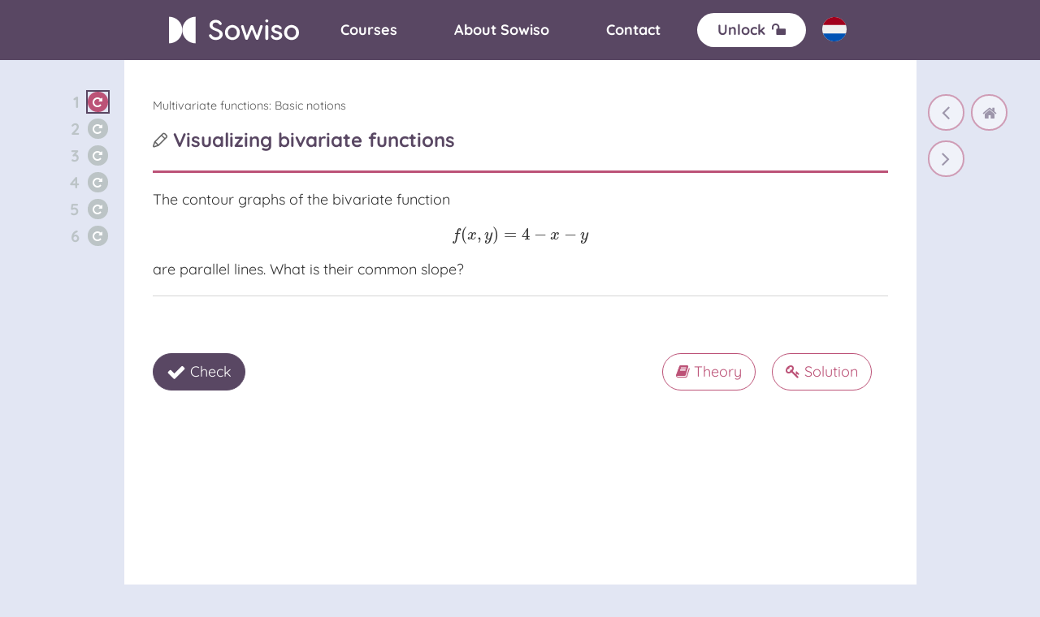

--- FILE ---
content_type: text/html; charset=UTF-8
request_url: https://cloud.sowiso.nl/courses/package/38/353/4062/en
body_size: 36311
content:
<!DOCTYPE html>
<html lang="en">
    <head>
        <title>Visualizing bivariate functions</title>
        <meta charset="utf-8"/>
        <meta name="viewport" content="width=device-width, initial-scale=1.0" />
        <meta http-equiv="X-UA-Compatible" content="IE=edge" />
        <meta name="description" content="Learn and practise Calculus for Social Sciences for free — differentiation, (multivariate) optimisation, elasticity and more. Get started for free, no registration needed.">
        <meta name="sowiso-token" content="fa1b8c588a2550a64b2046271c30f91c" />
        
                    <meta property="og:image" content="https://cloud.sowiso.nl/images/opengraph/opengraph.jpg" />
                    <meta property="og:title" content="Sowiso" />
                    <meta property="og:description" content="Online Learning & Testing Environment for STEM" />
                    <meta property="og:url" content="https://cloud.sowiso.nl/" />
                            <link rel="icon" type="image/png" href="/images/favicon.ico"/>        <link rel="stylesheet" href="/css/style.min.css"/>
        <link rel="stylesheet" href="/assets/packages/sowiso/css/panda.css"/>
<script>
window.sw_server = {"db":[],"session":{"language_id":2}};
</script>
<script src="/js/vendor.min.js"></script>
<script src="/js/views/swmain.min.js"></script>
<script type='text/javascript' src='https://ircdname.azureedge.net/immersivereadersdk/immersive-reader-sdk.1.4.0.js'></script>
<script src="/js/views/menu/immersivereader.min.js"></script><script src="/assets/js/vendor/moment/moment.min.js"></script>
<script>
    $(document).ready(function() {
        $.getScript('/assets/js/vendor/moment-timezone/moment-timezone-with-data.min.js', function () {
            $(function () {
                $.ajax({
                    type: "POST",
                    url: "/site_ajax/timezone",
                    data: {timezone: moment.tz.guess()},
                });
            });
        });
    });
</script>
  <link rel="stylesheet" href="/css/new_style.min.css">
  <script defer data-domain="cloud.sowiso.nl" src="https://plausible.io/js/plausible.js"></script>
        <script>
if (org) {
} else {
    var org = {mathdox: {formulaeditor: {options: {
                    paletteShow: "none",
                    indentXML: true,
                    modeArith1Divide: "restricted",
                    useBar: false,
                    undo: false,
                    decimalMark: ".",
                    fontSize: 207,
                    styleArith1Times: "dot",
                    styleTransc1Log: "postfix",
                    styleLinalg2Vector: "row",
                    optionVerboseStyle: "false",
                    optionArith1PowerInversePrefix: "false",
                    optionArith1PowerPrefix: "true",
                    optionExplicitBrackets: true,
                    optionFloatNeedsLeadingZero: false,
                    optionInterval1Brackets: {"lo":"(","lc":"[","ro":")","rc":"]"},
                    optionListSeparatorFixed: ',',
                    optionTransc1LogBase: 10,
                    undefinedFunctions: false,
                    allowLongVariables: false,
                    allowUnaryPlus: false,
                }}}};
}            function show_editor() {
                if (org.mathdox.formulaeditor.hasLoaded &&
                    $('textarea.math-editor').length > 0 &&
                    $('canvas.mathdoxformula').length > 0)
                {
                    var editor = org.mathdox.formulaeditor.FormulaEditor.getEditorByTextArea($('.math-editor').get(0));
                    if (editor != null) {
                        if ($('body').attr('data-editor') >= 0) {
                            ipad.show_initial();
                        } else {
                            ipad.hide_initial(true);
                        }
                    }
                } else {
                    setTimeout('show_editor();', 100);
                }
            }
        </script>
        <script type='text/x-mathjax-config'>
            MathJax.Hub.Queue(function () {
                $('body').data('pageLoaded', '1');
            });
        </script>

            <script type='text/x-mathjax-config'>
                MathJax.Hub.Queue(function () {
                    $('.loading').hide();
                    $('.exercise_wrapper, .theory_wrapper').css('visibility', 'visible');
                    $('#buttons').show();
                    show_editor();
                    if (typeof window.readspeaker_setup !== 'undefined') {
                        readspeaker_setup();
                    }
                });
            </script><script src="/js/sowiso/mathjax/config_mathjax.js"></script>
<script src='/assets/js/vendor/MathJax/MathJax.js?config=TeX-MML-AM_HTMLorMML-full'></script>

    <script src="/assets/js/vendor/sw-formulaeditor/build/javascript/org/mathdox/formulaeditor/main.js"></script>
    <script src="/js/sowiso/domPalette/sowiso-palette-specv1.js"></script>

        <script src="/js/views/content/exercise.min.js"></script>
    <script src="/js/views/courses/public_courses.min.js"></script>
    <link rel="stylesheet" href="/css/public_courses.min.css"/>
        </head>
    <body
          class="body-style"
          id="exercise_head"
          data-mode="practice"
          data-editor="-1"
          data-preview="0"
          data-preview-test="0"
          data-calculator-geogebra="1"
          data-calculator="0"
          data-calculator-type="1"
          data-content-id="4062"
          data-can-leave="1"
          data-continue="/courses/next_content/38/353/4062/1/en"
          data-public="1"
          data-language="en"
          data-course-id="38"
          data-chapter-id="353"
          data-accessibility-mode=""
          data-decimal-mark="."
          data-package-mastered="0"
          data-page-loaded="0"
    >
        <div id="wrapper">
            
<div class="courses-menu-wrapper">
    <div style="flex: 1"></div>
    <div class="courses-menu">
        <img src="/images/sowiso.svg" class="courses-menu-logo" alt="Sowiso logo" onclick="window.location='/courses/home/en'">

        <div class="courses-menu-buttons">
            <div class="courses-menu-button">
                <span>Courses</span>
                <a href="/courses/home/en" aria-label="Courses"></a>
            </div>
            <div class="courses-menu-button">
                <span>About Sowiso</span>
                <a target="_blank" aria-label="About"
                   href="https://sowiso.nl/en/"></a>
            </div>
            <div class="courses-menu-button">
                <span>Contact</span>
                <a target="_blank" aria-label="Contact"
                   href="https://sowiso.nl/en/contact/"></a>
            </div>

            <div class="courses-menu-button courses-menu-button-white">
                <span>Unlock&ensp;<i class="fa fa-unlock"
                                                                      aria-hidden="true"></i></span>
                <div onclick="show_popup()"></div>
            </div>

            <div class="courses-menu-button">
                <a href="/courses/home/nl" class="public-info-languages"
                   style="margin-top: 5px;">
                    <img class="icon language-switch-icon" alt="Nederlands"
                         src="/images/courses/flag_nl.svg">
                </a>
            </div>
        </div>

        <div class="courses-hamburgermenu display_none"
             onclick="$('.courses-hamburgermenu-menu').toggleClass('display_none')">
            <i class="fa fa-bars" style="color:white;font-size: 20px;"></i>
        </div>

        <div class="courses-hamburgermenu-menu display_none" onclick="$(this).addClass('display_none')">
            <div style="flex: 1; display: flex; flex-direction: column">
                <div class="courses-hamburgermenu-menu-filler"></div>
                <div class="courses-hamburgermenu-menu-filler"
                ">
            </div>
            <div class="courses-hamburgermenu-menu-filler"></div>
            <div class="courses-hamburgermenu-menu-filler" style="background: white"></div>
        </div>
        <div style="flex: 1 1 700px; display: flex; flex-direction: column">
            <div class="courses-hamburgermenu-menuitem">
                <span>Courses</span>
                <a href="/courses/home/en"></a>
            </div>

            <div class="courses-hamburgermenu-menuitem">
                <span>About Sowiso</span>
                <a target="_blank"
                   href="https://sowiso.nl/en/"></a>
            </div>

            <div class="courses-hamburgermenu-menuitem">
                <span>Contact</span>
                <a target="_blank"
                   href="https://sowiso.nl/en/contact/"></a>
            </div>

            <div class="courses-hamburgermenu-menuitem courses-hamburgermenu-menuitem-white">
                    <span>Unlock&ensp;<i class="fa fa-unlock"
                                                                          aria-hidden="true"></i></span>
                <div onclick="show_popup()"></div>
            </div>

            <div class="courses-hamburgermenu-menuitem" style="margin-left: 20px;">
                <a href="/courses/home/nl" class="public-info-languages"
                   style="margin-top: 5px;">
                    <img class="icon language-switch-icon" alt="Nederlands"
                         src="/images/courses/flag_nl.svg">
                </a>
            </div>
        </div>
        <div style="flex: 1; display: flex; flex-direction: column">
            <div class="courses-hamburgermenu-menu-filler"></div>
            <div class="courses-hamburgermenu-menu-filler"></div>
            <div class="courses-hamburgermenu-menu-filler"></div>
            <div class="courses-hamburgermenu-menu-filler" style="background: white"></div>
        </div>
    </div>
</div>
<div style="flex: 1"></div>
</div>
    <div style="height:74px"></div>
            <div class="modal bootstrap-dialog type-primary size-normal" id="myNotificationModal">
    <div class="modal-dialog ">
        <div class="modal-content ">
            <div class="modal-header sw-modal-header">
                <button id="dismissModalNotification" type="button" class="close sw-modal-close" data-dismiss="modal" aria-hidden="true">&times;</button>
                <h4 id="modalTitleNotification" class="modal-title"></h4>
            </div>
            <div class="modal-body" id="modalBodyNotification"> </div>
            <div class="modal-footer" id="modalFooterNotification">
                <button type="button" class="btn sw-btn-danger pull-left" id="modalFooterNotificationCloseBtn" onclick="$('#myNotificationModal').modal('hide');">
                    <i class="fa fa-times"></i>
                    Close                </button>
            </div>
        </div>
    </div>
</div>            <div class="notifi-center "
    data-success-title="Success"
    data-info-title="Info"
    data-warning-title="Warning"
    data-error-title="Error" style="display: none">
</div>            <div style="display:none"  class="palette-prototype jax_ignore" data-palette_id="8">
                                <div class="palette prototype unselectable palette-snapped ">
                                    <div class="palette-handle"></div><div class="palette-switch">
                        <ul class="tabs clearfix" >
                            <li class="tab_close" onclick="ipad.toggle();"><span class="palette-tab-close"><i class="fa fa-angle-up fa-lg" style="display:none;"></i><i class="fa fa-angle-down fa-lg" ></i></span></li>
                            
                            <li class="tab14 " onclick="get_palette(14);"><a>units</a></li>
                            <li class="tab8 active" onclick="get_palette(8);"><a>&#160;&#160;abc&#160;&#160;</a></li>
                            <li class="tab10 display_none" onclick="get_palette(10);"><a>&#160;&#160;abc&#160;&#160;</a></li>
                            <li class="tab7 display_none" onclick="get_palette(7);"><a>&#160;&#160;abc&#160;&#160;</a></li>
                            
                            <li class="tab13 " onclick="get_palette(13);"><a>vector</a></li>
                            <li class="tab12 " onclick="get_palette(12);"><a>logic</a></li>
                            <li class="tab11 " onclick="get_palette(11);"><a>function</a></li>
                            
                            <li class="tab1 " onclick="get_palette(1);"><a>standard</a></li>
                        </ul>
                     </div><div class="palette-input-container"></div>
            <div class="palette-error-message"></div><div class="palette-key-container palette-type-8"><div data-row="1" data-col="1" class="palette-key" data-oms_var="&alpha;" >
                                                <span class="MathJax" ><nobr><span class="math" style="width: 0.787em; display: inline-block;"><span style="display: inline-block; position: relative; width: 0.651em; height: 0px; font-size: 122%;"><span style="position: absolute; clip: rect(1.675em 1000.002em 2.802em -0.272em); top: -2.491em; left: 0.002em;"><span class="mrow"><span class="mstyle"><span class="mrow"><span class="mi" style="font-family: MathJax_Math-italic;">&alpha;</span></span></span></span><span style="display: inline-block; width: 0px; height: 2.495em;"></span></span></span></span></nobr></span>
                                            </div><div data-row="1" data-col="2" class="palette-key" data-oms_var="&beta;" >
                                                <span class="MathJax" ><nobr><span class="math" style="width: 0.787em; display: inline-block;"><span style="display: inline-block; position: relative; width: 0.651em; height: 0px; font-size: 122%;"><span style="position: absolute; clip: rect(1.675em 1000.002em 2.802em -0.272em); top: -2.491em; left: 0.002em;"><span class="mrow"><span class="mstyle"><span class="mrow"><span class="mi" style="font-family: MathJax_Math-italic;">&beta;</span></span></span></span><span style="display: inline-block; width: 0px; height: 2.495em;"></span></span></span></span></nobr></span>
                                            </div><div data-row="1" data-col="3" class="palette-key" data-oms_var="&delta;" >
                                                <span class="MathJax" ><nobr><span class="math" style="width: 0.787em; display: inline-block;"><span style="display: inline-block; position: relative; width: 0.651em; height: 0px; font-size: 122%;"><span style="position: absolute; clip: rect(1.675em 1000.002em 2.802em -0.272em); top: -2.491em; left: 0.002em;"><span class="mrow"><span class="mstyle"><span class="mrow"><span class="mi" style="font-family: MathJax_Math-italic;">&delta;</span></span></span></span><span style="display: inline-block; width: 0px; height: 2.495em;"></span></span></span></span></nobr></span>
                                            </div><div data-row="1" data-col="4" class="palette-key" data-oms_var="&gamma;" >
                                                <span class="MathJax" ><nobr><span class="math" style="width: 0.787em; display: inline-block;"><span style="display: inline-block; position: relative; width: 0.651em; height: 0px; font-size: 122%;"><span style="position: absolute; clip: rect(1.675em 1000.002em 2.802em -0.272em); top: -2.491em; left: 0.002em;"><span class="mrow"><span class="mstyle"><span class="mrow"><span class="mi" style="font-family: MathJax_Math-italic;">&gamma;</span></span></span></span><span style="display: inline-block; width: 0px; height: 2.495em;"></span></span></span></span></nobr></span>
                                            </div><div data-row="1" data-col="5" class="palette-key" data-oms_var="ϵ" >
                                                <span class="MathJax" ><nobr><span class="math" style="width: 0.787em; display: inline-block;"><span style="display: inline-block; position: relative; width: 0.651em; height: 0px; font-size: 122%;"><span style="position: absolute; clip: rect(1.675em 1000.002em 2.802em -0.272em); top: -2.491em; left: 0.002em;"><span class="mrow"><span class="mstyle"><span class="mrow"><span class="mi" style="font-family: MathJax_Math-italic;">ϵ</span></span></span></span><span style="display: inline-block; width: 0px; height: 2.495em;"></span></span></span></span></nobr></span>
                                            </div><div data-row="1" data-col="6" class="palette-key" data-oms_var="&zeta;" >
                                                <span class="MathJax" ><nobr><span class="math" style="width: 0.787em; display: inline-block;"><span style="display: inline-block; position: relative; width: 0.651em; height: 0px; font-size: 122%;"><span style="position: absolute; clip: rect(1.675em 1000.002em 2.802em -0.272em); top: -2.491em; left: 0.002em;"><span class="mrow"><span class="mstyle"><span class="mrow"><span class="mi" style="font-family: MathJax_Math-italic;">&zeta;</span></span></span></span><span style="display: inline-block; width: 0px; height: 2.495em;"></span></span></span></span></nobr></span>
                                            </div><div data-row="1" data-col="7" class="palette-key" data-oms_var="&eta;" >
                                                <span class="MathJax" ><nobr><span class="math" style="width: 0.787em; display: inline-block;"><span style="display: inline-block; position: relative; width: 0.651em; height: 0px; font-size: 122%;"><span style="position: absolute; clip: rect(1.675em 1000.002em 2.802em -0.272em); top: -2.491em; left: 0.002em;"><span class="mrow"><span class="mstyle"><span class="mrow"><span class="mi" style="font-family: MathJax_Math-italic;">&eta;</span></span></span></span><span style="display: inline-block; width: 0px; height: 2.495em;"></span></span></span></span></nobr></span>
                                            </div><div data-row="1" data-col="8" class="palette-key" data-oms_var="&theta;" >
                                                <span class="MathJax" ><nobr><span class="math" style="width: 0.787em; display: inline-block;"><span style="display: inline-block; position: relative; width: 0.651em; height: 0px; font-size: 122%;"><span style="position: absolute; clip: rect(1.675em 1000.002em 2.802em -0.272em); top: -2.491em; left: 0.002em;"><span class="mrow"><span class="mstyle"><span class="mrow"><span class="mi" style="font-family: MathJax_Math-italic;">&theta;</span></span></span></span><span style="display: inline-block; width: 0px; height: 2.495em;"></span></span></span></span></nobr></span>
                                            </div><div data-row="1" data-col="9" class="palette-key" data-oms_var="&iota;" >
                                                <span class="MathJax" ><nobr><span class="math" style="width: 0.787em; display: inline-block;"><span style="display: inline-block; position: relative; width: 0.651em; height: 0px; font-size: 122%;"><span style="position: absolute; clip: rect(1.675em 1000.002em 2.802em -0.272em); top: -2.491em; left: 0.002em;"><span class="mrow"><span class="mstyle"><span class="mrow"><span class="mi" style="font-family: MathJax_Math-italic;">&iota;</span></span></span></span><span style="display: inline-block; width: 0px; height: 2.495em;"></span></span></span></span></nobr></span>
                                            </div><div data-row="1" data-col="10" class="palette-key" data-oms_var="&kappa;" >
                                                <span class="MathJax" ><nobr><span class="math" style="width: 0.787em; display: inline-block;"><span style="display: inline-block; position: relative; width: 0.651em; height: 0px; font-size: 122%;"><span style="position: absolute; clip: rect(1.675em 1000.002em 2.802em -0.272em); top: -2.491em; left: 0.002em;"><span class="mrow"><span class="mstyle"><span class="mrow"><span class="mi" style="font-family: MathJax_Math-italic;">&kappa;</span></span></span></span><span style="display: inline-block; width: 0px; height: 2.495em;"></span></span></span></span></nobr></span>
                                            </div><div data-row="1" data-col="11" class="palette-key" data-oms_var="&lambda;" >
                                                <span class="MathJax" ><nobr><span class="math" style="width: 0.787em; display: inline-block;"><span style="display: inline-block; position: relative; width: 0.651em; height: 0px; font-size: 122%;"><span style="position: absolute; clip: rect(1.675em 1000.002em 2.802em -0.272em); top: -2.491em; left: 0.002em;"><span class="mrow"><span class="mstyle"><span class="mrow"><span class="mi" style="font-family: MathJax_Math-italic;">&lambda;</span></span></span></span><span style="display: inline-block; width: 0px; height: 2.495em;"></span></span></span></span></nobr></span>
                                            </div><div data-row="1" data-col="12" class="palette-key" data-oms_var="&mu;" >
                                                <span class="MathJax" ><nobr><span class="math" style="width: 0.787em; display: inline-block;"><span style="display: inline-block; position: relative; width: 0.651em; height: 0px; font-size: 122%;"><span style="position: absolute; clip: rect(1.675em 1000.002em 2.802em -0.272em); top: -2.491em; left: 0.002em;"><span class="mrow"><span class="mstyle"><span class="mrow"><span class="mi" style="font-family: MathJax_Math-italic;">&mu;</span></span></span></span><span style="display: inline-block; width: 0px; height: 2.495em;"></span></span></span></span></nobr></span>
                                            </div><div data-row="2" data-col="1" class="palette-key" data-oms_var="&nu;" >
                                                <span class="MathJax" ><nobr><span class="math" style="width: 0.787em; display: inline-block;"><span style="display: inline-block; position: relative; width: 0.651em; height: 0px; font-size: 122%;"><span style="position: absolute; clip: rect(1.675em 1000.002em 2.802em -0.272em); top: -2.491em; left: 0.002em;"><span class="mrow"><span class="mstyle"><span class="mrow"><span class="mi" style="font-family: MathJax_Math-italic;">&nu;</span></span></span></span><span style="display: inline-block; width: 0px; height: 2.495em;"></span></span></span></span></nobr></span>
                                            </div><div data-row="2" data-col="2" class="palette-key" data-oms_var="&xi;" >
                                                <span class="MathJax" ><nobr><span class="math" style="width: 0.787em; display: inline-block;"><span style="display: inline-block; position: relative; width: 0.651em; height: 0px; font-size: 122%;"><span style="position: absolute; clip: rect(1.675em 1000.002em 2.802em -0.272em); top: -2.491em; left: 0.002em;"><span class="mrow"><span class="mstyle"><span class="mrow"><span class="mi" style="font-family: MathJax_Math-italic;">&xi;</span></span></span></span><span style="display: inline-block; width: 0px; height: 2.495em;"></span></span></span></span></nobr></span>
                                            </div><div data-row="2" data-col="3" class="palette-key" data-oms_var="&omicron;" >
                                                <span class="MathJax" ><nobr><span class="math" style="width: 0.787em; display: inline-block;"><span style="display: inline-block; position: relative; width: 0.651em; height: 0px; font-size: 122%;"><span style="position: absolute; clip: rect(1.675em 1000.002em 2.802em -0.272em); top: -2.491em; left: 0.002em;"><span class="mrow"><span class="mstyle"><span class="mrow"><span class="mi" style="font-family: MathJax_Math-italic;">&omicron;</span></span></span></span><span style="display: inline-block; width: 0px; height: 2.495em;"></span></span></span></span></nobr></span>
                                            </div><div data-row="2" data-col="4" class="palette-key" data-oms_var="&pi;" >
                                                <span class="MathJax" ><nobr><span class="math" style="width: 0.787em; display: inline-block;"><span style="display: inline-block; position: relative; width: 0.651em; height: 0px; font-size: 122%;"><span style="position: absolute; clip: rect(1.675em 1000.002em 2.802em -0.272em); top: -2.491em; left: 0.002em;"><span class="mrow"><span class="mstyle"><span class="mrow"><span class="mi" style="font-family: MathJax_Math-italic;">&pi;</span></span></span></span><span style="display: inline-block; width: 0px; height: 2.495em;"></span></span></span></span></nobr></span>
                                            </div><div data-row="2" data-col="5" class="palette-key" data-oms_var="&rho;" >
                                                <span class="MathJax" ><nobr><span class="math" style="width: 0.787em; display: inline-block;"><span style="display: inline-block; position: relative; width: 0.651em; height: 0px; font-size: 122%;"><span style="position: absolute; clip: rect(1.675em 1000.002em 2.802em -0.272em); top: -2.491em; left: 0.002em;"><span class="mrow"><span class="mstyle"><span class="mrow"><span class="mi" style="font-family: MathJax_Math-italic;">&rho;</span></span></span></span><span style="display: inline-block; width: 0px; height: 2.495em;"></span></span></span></span></nobr></span>
                                            </div><div data-row="2" data-col="6" class="palette-key" data-oms_var="&sigma;" >
                                                <span class="MathJax" ><nobr><span class="math" style="width: 0.787em; display: inline-block;"><span style="display: inline-block; position: relative; width: 0.651em; height: 0px; font-size: 122%;"><span style="position: absolute; clip: rect(1.675em 1000.002em 2.802em -0.272em); top: -2.491em; left: 0.002em;"><span class="mrow"><span class="mstyle"><span class="mrow"><span class="mi" style="font-family: MathJax_Math-italic;">&sigma;</span></span></span></span><span style="display: inline-block; width: 0px; height: 2.495em;"></span></span></span></span></nobr></span>
                                            </div><div data-row="2" data-col="7" class="palette-key" data-oms_var="&tau;" >
                                                <span class="MathJax" ><nobr><span class="math" style="width: 0.787em; display: inline-block;"><span style="display: inline-block; position: relative; width: 0.651em; height: 0px; font-size: 122%;"><span style="position: absolute; clip: rect(1.675em 1000.002em 2.802em -0.272em); top: -2.491em; left: 0.002em;"><span class="mrow"><span class="mstyle"><span class="mrow"><span class="mi" style="font-family: MathJax_Math-italic;">&tau;</span></span></span></span><span style="display: inline-block; width: 0px; height: 2.495em;"></span></span></span></span></nobr></span>
                                            </div><div data-row="2" data-col="8" class="palette-key" data-oms_var="&upsilon;" >
                                                <span class="MathJax" ><nobr><span class="math" style="width: 0.787em; display: inline-block;"><span style="display: inline-block; position: relative; width: 0.651em; height: 0px; font-size: 122%;"><span style="position: absolute; clip: rect(1.675em 1000.002em 2.802em -0.272em); top: -2.491em; left: 0.002em;"><span class="mrow"><span class="mstyle"><span class="mrow"><span class="mi" style="font-family: MathJax_Math-italic;">&upsilon;</span></span></span></span><span style="display: inline-block; width: 0px; height: 2.495em;"></span></span></span></span></nobr></span>
                                            </div><div data-row="2" data-col="9" class="palette-key" data-oms_var="&phi;" >
                                                <span class="MathJax" ><nobr><span class="math" style="width: 0.787em; display: inline-block;"><span style="display: inline-block; position: relative; width: 0.651em; height: 0px; font-size: 122%;"><span style="position: absolute; clip: rect(1.675em 1000.002em 2.802em -0.272em); top: -2.491em; left: 0.002em;"><span class="mrow"><span class="mstyle"><span class="mrow"><span class="mi" style="font-family: MathJax_Math-italic;">&phi;</span></span></span></span><span style="display: inline-block; width: 0px; height: 2.495em;"></span></span></span></span></nobr></span>
                                            </div><div data-row="2" data-col="10" class="palette-key" data-oms_var="&chi;" >
                                                <span class="MathJax" ><nobr><span class="math" style="width: 0.787em; display: inline-block;"><span style="display: inline-block; position: relative; width: 0.651em; height: 0px; font-size: 122%;"><span style="position: absolute; clip: rect(1.675em 1000.002em 2.802em -0.272em); top: -2.491em; left: 0.002em;"><span class="mrow"><span class="mstyle"><span class="mrow"><span class="mi" style="font-family: MathJax_Math-italic;">&chi;</span></span></span></span><span style="display: inline-block; width: 0px; height: 2.495em;"></span></span></span></span></nobr></span>
                                            </div><div data-row="2" data-col="11" class="palette-key" data-oms_var="&psi;" >
                                                <span class="MathJax" ><nobr><span class="math" style="width: 0.787em; display: inline-block;"><span style="display: inline-block; position: relative; width: 0.651em; height: 0px; font-size: 122%;"><span style="position: absolute; clip: rect(1.675em 1000.002em 2.802em -0.272em); top: -2.491em; left: 0.002em;"><span class="mrow"><span class="mstyle"><span class="mrow"><span class="mi" style="font-family: MathJax_Math-italic;">&psi;</span></span></span></span><span style="display: inline-block; width: 0px; height: 2.495em;"></span></span></span></span></nobr></span>
                                            </div><div data-row="2" data-col="12" class="palette-key" data-oms_var="&omega;" >
                                                <span class="MathJax" ><nobr><span class="math" style="width: 0.787em; display: inline-block;"><span style="display: inline-block; position: relative; width: 0.651em; height: 0px; font-size: 122%;"><span style="position: absolute; clip: rect(1.675em 1000.002em 2.802em -0.272em); top: -2.491em; left: 0.002em;"><span class="mrow"><span class="mstyle"><span class="mrow"><span class="mi" style="font-family: MathJax_Math-italic;">&omega;</span></span></span></span><span style="display: inline-block; width: 0px; height: 2.495em;"></span></span></span></span></nobr></span>
                                            </div><div data-row="4" data-col="1" class="palette-key" data-oms_var="&Delta;" >
                                                <span class="MathJax" ><nobr><span class="math" style="width: 0.787em; display: inline-block;"><span style="display: inline-block; position: relative; width: 0.651em; height: 0px; font-size: 122%;"><span style="position: absolute; clip: rect(1.675em 1000.002em 2.802em -0.272em); top: -2.491em; left: 0.002em;"><span class="mrow"><span class="mstyle"><span class="mrow"><span class="mi" style="font-family: MathJax_Math-italic;">&Delta;</span></span></span></span><span style="display: inline-block; width: 0px; height: 2.495em;"></span></span></span></span></nobr></span>
                                            </div><div data-row="4" data-col="2" class="palette-key" data-oms_var="&Gamma;" >
                                                <span class="MathJax" ><nobr><span class="math" style="width: 0.787em; display: inline-block;"><span style="display: inline-block; position: relative; width: 0.651em; height: 0px; font-size: 122%;"><span style="position: absolute; clip: rect(1.675em 1000.002em 2.802em -0.272em); top: -2.491em; left: 0.002em;"><span class="mrow"><span class="mstyle"><span class="mrow"><span class="mi" style="font-family: MathJax_Math-italic;">&Gamma;</span></span></span></span><span style="display: inline-block; width: 0px; height: 2.495em;"></span></span></span></span></nobr></span>
                                            </div><div data-row="4" data-col="3" class="palette-key" data-oms_var="&Theta;" >
                                                <span class="MathJax" ><nobr><span class="math" style="width: 0.787em; display: inline-block;"><span style="display: inline-block; position: relative; width: 0.651em; height: 0px; font-size: 122%;"><span style="position: absolute; clip: rect(1.675em 1000.002em 2.802em -0.272em); top: -2.491em; left: 0.002em;"><span class="mrow"><span class="mstyle"><span class="mrow"><span class="mi" style="font-family: MathJax_Math-italic;">&Theta;</span></span></span></span><span style="display: inline-block; width: 0px; height: 2.495em;"></span></span></span></span></nobr></span>
                                            </div><div data-row="4" data-col="4" class="palette-key" data-oms_var="&Lambda;" >
                                                <span class="MathJax" ><nobr><span class="math" style="width: 0.787em; display: inline-block;"><span style="display: inline-block; position: relative; width: 0.651em; height: 0px; font-size: 122%;"><span style="position: absolute; clip: rect(1.675em 1000.002em 2.802em -0.272em); top: -2.491em; left: 0.002em;"><span class="mrow"><span class="mstyle"><span class="mrow"><span class="mi" style="font-family: MathJax_Math-italic;">&Lambda;</span></span></span></span><span style="display: inline-block; width: 0px; height: 2.495em;"></span></span></span></span></nobr></span>
                                            </div><div data-row="4" data-col="5" class="palette-key" data-oms_var="&Xi;" >
                                                <span class="MathJax" ><nobr><span class="math" style="width: 0.787em; display: inline-block;"><span style="display: inline-block; position: relative; width: 0.651em; height: 0px; font-size: 122%;"><span style="position: absolute; clip: rect(1.675em 1000.002em 2.802em -0.272em); top: -2.491em; left: 0.002em;"><span class="mrow"><span class="mstyle"><span class="mrow"><span class="mi" style="font-family: MathJax_Math-italic;">&Xi;</span></span></span></span><span style="display: inline-block; width: 0px; height: 2.495em;"></span></span></span></span></nobr></span>
                                            </div><div data-row="4" data-col="6" class="palette-key" data-oms_var="&Sigma;" >
                                                <span class="MathJax" ><nobr><span class="math" style="width: 0.787em; display: inline-block;"><span style="display: inline-block; position: relative; width: 0.651em; height: 0px; font-size: 122%;"><span style="position: absolute; clip: rect(1.675em 1000.002em 2.802em -0.272em); top: -2.491em; left: 0.002em;"><span class="mrow"><span class="mstyle"><span class="mrow"><span class="mi" style="font-family: MathJax_Math-italic;">&Sigma;</span></span></span></span><span style="display: inline-block; width: 0px; height: 2.495em;"></span></span></span></span></nobr></span>
                                            </div><div data-row="4" data-col="7" class="palette-key" data-oms_var="&Phi;" >
                                                <span class="MathJax" ><nobr><span class="math" style="width: 0.787em; display: inline-block;"><span style="display: inline-block; position: relative; width: 0.651em; height: 0px; font-size: 122%;"><span style="position: absolute; clip: rect(1.675em 1000.002em 2.802em -0.272em); top: -2.491em; left: 0.002em;"><span class="mrow"><span class="mstyle"><span class="mrow"><span class="mi" style="font-family: MathJax_Math-italic;">&Phi;</span></span></span></span><span style="display: inline-block; width: 0px; height: 2.495em;"></span></span></span></span></nobr></span>
                                            </div><div data-row="4" data-col="8" class="palette-key" data-oms_var="&Psi;" >
                                                <span class="MathJax" ><nobr><span class="math" style="width: 0.787em; display: inline-block;"><span style="display: inline-block; position: relative; width: 0.651em; height: 0px; font-size: 122%;"><span style="position: absolute; clip: rect(1.675em 1000.002em 2.802em -0.272em); top: -2.491em; left: 0.002em;"><span class="mrow"><span class="mstyle"><span class="mrow"><span class="mi" style="font-family: MathJax_Math-italic;">&Psi;</span></span></span></span><span style="display: inline-block; width: 0px; height: 2.495em;"></span></span></span></span></nobr></span>
                                            </div><div data-row="4" data-col="9" class="palette-key" data-oms_var="&Omega;" >
                                                <span class="MathJax" ><nobr><span class="math" style="width: 0.787em; display: inline-block;"><span style="display: inline-block; position: relative; width: 0.651em; height: 0px; font-size: 122%;"><span style="position: absolute; clip: rect(1.675em 1000.002em 2.802em -0.272em); top: -2.491em; left: 0.002em;"><span class="mrow"><span class="mstyle"><span class="mrow"><span class="mi" style="font-family: MathJax_Math-italic;">&Omega;</span></span></span></span><span style="display: inline-block; width: 0px; height: 2.495em;"></span></span></span></span></nobr></span>
                                            </div><div onclick="get_palette(7);;" data-row="4" data-col="10" class="palette-key " style="color:#777;text-align:left;margin-top:-20px;margin-left:64px;width:120px;padding-left: 40px;">
                                 <span class="MathJax" ><nobr><span class="math" style="width: 0.55em; display: inline-block;"><span style="display: inline-block; position: relative; width: 0.309em; height: 0px; font-size: 122%;"><span style="position: absolute; clip: rect(1.948em 1000.002em 3.041em -0.374em); top: -2.731em; left: 0.002em;"><span class="mrow"><span class="mstyle"><span class="mrow"><span class="mrow"><span class="mtext" style="font-family: MathJax_Main;">abc</span></span></span></span></span><span style="display: inline-block; width: 0px; height: 2.734em;"></span></span></span></span></nobr></span>
                            </div>
                <div data-row="1" data-col="15" style="margin-left:0px;" class="palette-key palette-return-key"><span style="color:green;">↵</span></div>
                <div data-row="3" data-col="15" style="margin-left:0px;" class="palette-key" data-symbol="backspace" data-alt="backspace" data-keycode="8"></div>
                <div data-row="1" data-col="13" style="margin-left:0px;" class="palette-key" data-charcode="40"><span class="MathJax" ><nobr><span class="math" style="width: 0.48em; display: inline-block;"><span style="display: inline-block; position: relative; width: 0.377em; height: 0px; font-size: 122%;"><span style="position: absolute; clip: rect(1.88em 1000.002em 3.075em -0.203em); top: -2.731em; left: 0.002em;"><span class="mrow"><span class="mstyle"><span class="mrow"><span class="mrow"><span class="mo" style=""><span style="font-family: MathJax_Main;">(</span></span><span class="mo"></span></span></span></span></span><span style="display: inline-block; width: 0px; height: 2.734em;"></span></span></span></span></nobr></span></div>
                <div data-row="1" data-col="14" style="margin-left:0px;" class="palette-key" data-charcode="41"><span class="MathJax" ><nobr><span class="math" style="width: 0.48em; display: inline-block;"><span style="display: inline-block; position: relative; width: 0.377em; height: 0px; font-size: 122%;"><span style="position: absolute; clip: rect(1.88em 1000.002em 3.075em -0.203em); top: -2.731em; left: 0.002em;"><span class="mrow"><span class="mstyle"><span class="mrow"><span class="mrow"><span class="mo" style=""><span style="font-family: MathJax_Main;">)</span></span><span class="mo"></span></span></span></span></span><span style="display: inline-block; width: 0px; height: 2.734em;"></span></span></span></span></nobr></span></div>
                <div data-row="2" data-col="15" style="margin-left:0px;" class="palette-key palette-clear-key"><span style="color:red;font-size:18px;" alt="clear">C</span></div>
                <div data-row="3" data-col="14" style="margin-left:0px;" class="palette-key" data-keycode="38"><div class="palette-key-arrow">↑</div></div>
                <div data-row="4" data-col="13" style="margin-left:0px;" class="palette-key" data-keycode="37"><div class="palette-key-arrow">←</div></div>
                <div data-row="4" data-col="14" style="margin-left:0px;" class="palette-key" data-keycode="40"><div class="palette-key-arrow">↓</div></div>
                <div data-row="4" data-col="15" style="margin-left:0px;" class="palette-key" data-keycode="39"><div class="palette-key-arrow">→</div></div>
                <div data-row="2" data-col="13" style="margin-left:0px;" class="palette-key" data-oms_var="x"><span class="MathJax" style=""><nobr><span class="math" style="width: 0.625em; display: inline-block;"><span style="display: inline-block; position: relative; width: 0.474em; height: 0px; font-size: 129%;"><span style="position: absolute; clip: rect(1.841em, 1000em, 2.746em, -0.367em); top: -2.412em; left: 0em;"><span class="mrow"><span class="mi keepStyle" style="font-family: MathJax_Math; font-style: italic;">x<span style="display: inline-block; overflow: hidden; height: 1px; width: 0.006em;"></span></span></span><span style="display: inline-block; width: 0px; height: 2.412em;"></span></span></span></span></nobr></span></div>
                <div data-row="2" data-col="14" style="margin-left:0px;" class="palette-key" data-oms_var="y"><span class="MathJax" style=""><nobr><span class="math" style="width: 0.625em; display: inline-block;"><span style="display: inline-block; position: relative; width: 0.474em; height: 0px; font-size: 129%;"><span style="position: absolute; clip: rect(1.841em, 1000em, 2.746em, -0.367em); top: -2.412em; left: 0em;"><span class="mrow"><span class="mi keepStyle" style="font-family: MathJax_Math; font-style: italic;">y<span style="display: inline-block; overflow: hidden; height: 1px; width: 0.006em;"></span></span></span><span style="display: inline-block; width: 0px; height: 2.412em;"></span></span></span></span></nobr></span></div>
                
                                </div>
                                </div>
                            </div><span style="display:none;">#x#</span><span style="display:none;"><link rel="prefetch" href="/assets/js/vendor/sw-formulaeditor/build/javascript/org/mathdox/formulaeditor/fonts/cmr10/207.png" ><link rel="prefetch" href="/assets/js/vendor/sw-formulaeditor/build/javascript/org/mathdox/formulaeditor/fonts/cmmi10/207.png" ><link rel="prefetch" href="/assets/js/vendor/sw-formulaeditor/build/javascript/org/mathdox/formulaeditor/fonts/cmsy10/207.png" ><link rel="prefetch" href="/assets/js/vendor/sw-formulaeditor/build/javascript/org/mathdox/formulaeditor/fonts/cmex10/207.png" ><link rel="prefetch" href="/assets/js/vendor/sw-formulaeditor/build/javascript/org/mathdox/formulaeditor/fonts/bbold10/207.png" ><link rel="prefetch" href="/assets/js/vendor/sw-formulaeditor/build/javascript/org/mathdox/formulaeditor/fonts/cmr10/144.png" ><link rel="prefetch" href="/assets/js/vendor/sw-formulaeditor/build/javascript/org/mathdox/formulaeditor/fonts/cmmi10/144.png" ><link rel="prefetch" href="/assets/js/vendor/sw-formulaeditor/build/javascript/org/mathdox/formulaeditor/fonts/cmsy10/144.png" ><link rel="prefetch" href="/assets/js/vendor/sw-formulaeditor/build/javascript/org/mathdox/formulaeditor/fonts/cmr10/173.png" ><link rel="prefetch" href="/assets/js/vendor/sw-formulaeditor/build/javascript/org/mathdox/formulaeditor/fonts/cmmi10/173.png" ><link rel="prefetch" href="/assets/js/vendor/sw-formulaeditor/build/javascript/org/mathdox/formulaeditor/fonts/cmsy10/173.png" ><style>
            @font-face { font-family: MathJax_AMS; src: url('/assets/js/vendor/MathJax/fonts/HTML-CSS/TeX/woff/MathJax_AMS-Regular.woff?V=2.7.9'); }
        </style>
        </span><div style="display:none"  class="palette-prototype jax_ignore" data-palette_id="10">
                                <div class="palette prototype unselectable palette-snapped ">
                                    <div class="palette-handle"></div><div class="palette-switch">
                        <ul class="tabs clearfix" >
                            <li class="tab_close" onclick="ipad.toggle();"><span class="palette-tab-close"><i class="fa fa-angle-up fa-lg" style="display:none;"></i><i class="fa fa-angle-down fa-lg" ></i></span></li>
                            
                            <li class="tab14 " onclick="get_palette(14);"><a>units</a></li>
                            <li class="tab8 display_none" onclick="get_palette(8);"><a>&#160;&#160;abc&#160;&#160;</a></li>
                            <li class="tab10 active" onclick="get_palette(10);"><a>&#160;&#160;abc&#160;&#160;</a></li>
                            <li class="tab7 display_none" onclick="get_palette(7);"><a>&#160;&#160;abc&#160;&#160;</a></li>
                            
                            <li class="tab13 " onclick="get_palette(13);"><a>vector</a></li>
                            <li class="tab12 " onclick="get_palette(12);"><a>logic</a></li>
                            <li class="tab11 " onclick="get_palette(11);"><a>function</a></li>
                            
                            <li class="tab1 " onclick="get_palette(1);"><a>standard</a></li>
                        </ul>
                     </div><div class="palette-input-container"></div>
            <div class="palette-error-message"></div><div class="palette-key-container palette-type-10"><div data-row="1" data-col="1" class="palette-key" data-oms_var="Q" style="margin-top:40px;">
                                                <span class="MathJax" ><nobr><span class="math" style="width: 1.129em; display: inline-block;"><span style="display: inline-block; position: relative; width: 0.924em; height: 0px; font-size: 122%;"><span style="position: absolute; clip: rect(1.948em 1000.002em 3em -0.306em); top: -2.731em; left: 0.002em;"><span class="mrow"><span class="mstyle"><span class="mrow"><span class="mrow"><span class="mtext" style="font-family: MathJax_Main;">Q</span></span></span></span></span><span style="display: inline-block; width: 0px; height: 2.734em;"></span></span></span></span></nobr></span>
                                            </div><div data-row="1" data-col="2" class="palette-key" data-oms_var="W" style="margin-top:40px;">
                                                <span class="MathJax" ><nobr><span class="math" style="width: 1.129em; display: inline-block;"><span style="display: inline-block; position: relative; width: 0.924em; height: 0px; font-size: 122%;"><span style="position: absolute; clip: rect(1.948em 1000.002em 3em -0.306em); top: -2.731em; left: 0.002em;"><span class="mrow"><span class="mstyle"><span class="mrow"><span class="mrow"><span class="mtext" style="font-family: MathJax_Main;">W</span></span></span></span></span><span style="display: inline-block; width: 0px; height: 2.734em;"></span></span></span></span></nobr></span>
                                            </div><div data-row="1" data-col="3" class="palette-key" data-oms_var="E" style="margin-top:40px;">
                                                <span class="MathJax" ><nobr><span class="math" style="width: 1em; display: inline-block;"><span style="display: inline-block; position: relative; width: 0.924em; height: 0px; font-size: 122%;"><span style="position: absolute; clip: rect(1.948em 1000.002em 2.836em -0.306em); top: -2.731em; left: 0.002em;"><span class="mrow"><span class="mstyle"><span class="mrow"><span class="mrow"><span class="mtext" style="font-family: MathJax_Main;">E</span></span></span></span></span><span style="display: inline-block; width: 0px; height: 2.734em;"></span></span></span></span></nobr></span>
                                            </div><div data-row="1" data-col="4" class="palette-key" data-oms_var="R" style="margin-top:40px;">
                                                <span class="MathJax" ><nobr><span class="math" style="width: 1em; display: inline-block;"><span style="display: inline-block; position: relative; width: 0.924em; height: 0px; font-size: 122%;"><span style="position: absolute; clip: rect(1.948em 1000.002em 2.836em -0.306em); top: -2.731em; left: 0.002em;"><span class="mrow"><span class="mstyle"><span class="mrow"><span class="mrow"><span class="mtext" style="font-family: MathJax_Main;">R</span></span></span></span></span><span style="display: inline-block; width: 0px; height: 2.734em;"></span></span></span></span></nobr></span>
                                            </div><div data-row="1" data-col="5" class="palette-key" data-oms_var="T" style="margin-top:40px;">
                                                <span class="MathJax" ><nobr><span class="math" style="width: 1em; display: inline-block;"><span style="display: inline-block; position: relative; width: 0.924em; height: 0px; font-size: 122%;"><span style="position: absolute; clip: rect(1.948em 1000.002em 2.836em -0.306em); top: -2.731em; left: 0.002em;"><span class="mrow"><span class="mstyle"><span class="mrow"><span class="mrow"><span class="mtext" style="font-family: MathJax_Main;">T</span></span></span></span></span><span style="display: inline-block; width: 0px; height: 2.734em;"></span></span></span></span></nobr></span>
                                            </div><div data-row="1" data-col="6" class="palette-key" data-oms_var="Y" style="margin-top:40px;">
                                                <span class="MathJax" ><nobr><span class="math" style="width: 1em; display: inline-block;"><span style="display: inline-block; position: relative; width: 0.924em; height: 0px; font-size: 122%;"><span style="position: absolute; clip: rect(1.948em 1000.002em 2.836em -0.306em); top: -2.731em; left: 0.002em;"><span class="mrow"><span class="mstyle"><span class="mrow"><span class="mrow"><span class="mtext" style="font-family: MathJax_Main;">Y</span></span></span></span></span><span style="display: inline-block; width: 0px; height: 2.734em;"></span></span></span></span></nobr></span>
                                            </div><div data-row="1" data-col="7" class="palette-key" data-oms_var="U" style="margin-top:40px;">
                                                <span class="MathJax" ><nobr><span class="math" style="width: 1em; display: inline-block;"><span style="display: inline-block; position: relative; width: 0.924em; height: 0px; font-size: 122%;"><span style="position: absolute; clip: rect(1.948em 1000.002em 2.836em -0.306em); top: -2.731em; left: 0.002em;"><span class="mrow"><span class="mstyle"><span class="mrow"><span class="mrow"><span class="mtext" style="font-family: MathJax_Main;">U</span></span></span></span></span><span style="display: inline-block; width: 0px; height: 2.734em;"></span></span></span></span></nobr></span>
                                            </div><div data-row="1" data-col="8" class="palette-key" data-oms_var="I" style="margin-top:40px;">
                                                <span class="MathJax" ><nobr><span class="math" style="width: 0.5em; display: inline-block;"><span style="display: inline-block; position: relative; width: 0.924em; height: 0px; font-size: 122%;"><span style="position: absolute; clip: rect(1.948em 1000.002em 2.836em -0.306em); top: -2.731em; left: 0.002em;"><span class="mrow"><span class="mstyle"><span class="mrow"><span class="mrow"><span class="mtext" style="font-family: MathJax_Main;">I</span></span></span></span></span><span style="display: inline-block; width: 0px; height: 2.734em;"></span></span></span></span></nobr></span>
                                            </div><div data-row="1" data-col="9" class="palette-key" data-oms_var="O" style="margin-top:40px;">
                                                <span class="MathJax" ><nobr><span class="math" style="width: 1em; display: inline-block;"><span style="display: inline-block; position: relative; width: 0.924em; height: 0px; font-size: 122%;"><span style="position: absolute; clip: rect(1.948em 1000.002em 2.836em -0.306em); top: -2.731em; left: 0.002em;"><span class="mrow"><span class="mstyle"><span class="mrow"><span class="mrow"><span class="mtext" style="font-family: MathJax_Main;">O</span></span></span></span></span><span style="display: inline-block; width: 0px; height: 2.734em;"></span></span></span></span></nobr></span>
                                            </div><div data-row="1" data-col="10" class="palette-key" data-oms_var="P" style="margin-top:40px;">
                                                <span class="MathJax" ><nobr><span class="math" style="width: 1.129em; display: inline-block;"><span style="display: inline-block; position: relative; width: 0.924em; height: 0px; font-size: 122%;"><span style="position: absolute; clip: rect(1.948em 1000.002em 3em -0.306em); top: -2.731em; left: 0.002em;"><span class="mrow"><span class="mstyle"><span class="mrow"><span class="mrow"><span class="mtext" style="font-family: MathJax_Main;">P</span></span></span></span></span><span style="display: inline-block; width: 0px; height: 2.734em;"></span></span></span></span></nobr></span>
                                            </div><div data-row="2" data-col="1" class="palette-key" data-oms_var="A" style="margin-top:40px;margin-left:20px;">
                                                <span class="MathJax" ><nobr><span class="math" style="width: 1em; display: inline-block;"><span style="display: inline-block; position: relative; width: 0.924em; height: 0px; font-size: 122%;"><span style="position: absolute; clip: rect(1.948em 1000.002em 2.836em -0.306em); top: -2.731em; left: 0.002em;"><span class="mrow"><span class="mstyle"><span class="mrow"><span class="mrow"><span class="mtext" style="font-family: MathJax_Main;">A</span></span></span></span></span><span style="display: inline-block; width: 0px; height: 2.734em;"></span></span></span></span></nobr></span>
                                            </div><div data-row="2" data-col="2" class="palette-key" data-oms_var="S" style="margin-top:40px;margin-left:20px;">
                                                <span class="MathJax" ><nobr><span class="math" style="width: 0.5em; display: inline-block;"><span style="display: inline-block; position: relative; width: 0.924em; height: 0px; font-size: 122%;"><span style="position: absolute; clip: rect(1.948em 1000.002em 2.836em -0.306em); top: -2.731em; left: 0.002em;"><span class="mrow"><span class="mstyle"><span class="mrow"><span class="mrow"><span class="mtext" style="font-family: MathJax_Main;">S</span></span></span></span></span><span style="display: inline-block; width: 0px; height: 2.734em;"></span></span></span></span></nobr></span>
                                            </div><div data-row="2" data-col="3" class="palette-key" data-oms_var="D" style="margin-top:40px;margin-left:20px;">
                                                <span class="MathJax" ><nobr><span class="math" style="width: 1.129em; display: inline-block;"><span style="display: inline-block; position: relative; width: 0.924em; height: 0px; font-size: 122%;"><span style="position: absolute; clip: rect(1.948em 1000.002em 3em -0.306em); top: -2.731em; left: 0.002em;"><span class="mrow"><span class="mstyle"><span class="mrow"><span class="mrow"><span class="mtext" style="font-family: MathJax_Main;">D</span></span></span></span></span><span style="display: inline-block; width: 0px; height: 2.734em;"></span></span></span></span></nobr></span>
                                            </div><div data-row="2" data-col="4" class="palette-key" data-oms_var="F" style="margin-top:40px;margin-left:20px;">
                                                <span class="MathJax" ><nobr><span class="math" style="width: 1em; display: inline-block;"><span style="display: inline-block; position: relative; width: 0.924em; height: 0px; font-size: 122%;"><span style="position: absolute; clip: rect(1.948em 1000.002em 2.836em -0.306em); top: -2.731em; left: 0.002em;"><span class="mrow"><span class="mstyle"><span class="mrow"><span class="mrow"><span class="mtext" style="font-family: MathJax_Main;">F</span></span></span></span></span><span style="display: inline-block; width: 0px; height: 2.734em;"></span></span></span></span></nobr></span>
                                            </div><div data-row="2" data-col="5" class="palette-key" data-oms_var="G" style="margin-top:40px;margin-left:20px;">
                                                <span class="MathJax" ><nobr><span class="math" style="width: 1.129em; display: inline-block;"><span style="display: inline-block; position: relative; width: 0.924em; height: 0px; font-size: 122%;"><span style="position: absolute; clip: rect(1.948em 1000.002em 3em -0.306em); top: -2.731em; left: 0.002em;"><span class="mrow"><span class="mstyle"><span class="mrow"><span class="mrow"><span class="mtext" style="font-family: MathJax_Main;">G</span></span></span></span></span><span style="display: inline-block; width: 0px; height: 2.734em;"></span></span></span></span></nobr></span>
                                            </div><div data-row="2" data-col="6" class="palette-key" data-oms_var="H" style="margin-top:40px;margin-left:20px;">
                                                <span class="MathJax" ><nobr><span class="math" style="width: 1.129em; display: inline-block;"><span style="display: inline-block; position: relative; width: 0.924em; height: 0px; font-size: 122%;"><span style="position: absolute; clip: rect(1.948em 1000.002em 3em -0.306em); top: -2.731em; left: 0.002em;"><span class="mrow"><span class="mstyle"><span class="mrow"><span class="mrow"><span class="mtext" style="font-family: MathJax_Main;">H</span></span></span></span></span><span style="display: inline-block; width: 0px; height: 2.734em;"></span></span></span></span></nobr></span>
                                            </div><div data-row="2" data-col="7" class="palette-key" data-oms_var="J" style="margin-top:40px;margin-left:20px;">
                                                <span class="MathJax" ><nobr><span class="math" style="width: 0.5em; display: inline-block;"><span style="display: inline-block; position: relative; width: 0.924em; height: 0px; font-size: 122%;"><span style="position: absolute; clip: rect(1.948em 1000.002em 2.836em -0.306em); top: -2.731em; left: 0.002em;"><span class="mrow"><span class="mstyle"><span class="mrow"><span class="mrow"><span class="mtext" style="font-family: MathJax_Main;">J</span></span></span></span></span><span style="display: inline-block; width: 0px; height: 2.734em;"></span></span></span></span></nobr></span>
                                            </div><div data-row="2" data-col="8" class="palette-key" data-oms_var="K" style="margin-top:40px;margin-left:20px;">
                                                <span class="MathJax" ><nobr><span class="math" style="width: 1.129em; display: inline-block;"><span style="display: inline-block; position: relative; width: 0.924em; height: 0px; font-size: 122%;"><span style="position: absolute; clip: rect(1.948em 1000.002em 3em -0.306em); top: -2.731em; left: 0.002em;"><span class="mrow"><span class="mstyle"><span class="mrow"><span class="mrow"><span class="mtext" style="font-family: MathJax_Main;">K</span></span></span></span></span><span style="display: inline-block; width: 0px; height: 2.734em;"></span></span></span></span></nobr></span>
                                            </div><div data-row="2" data-col="9" class="palette-key" data-oms_var="L" style="margin-top:40px;margin-left:20px;">
                                                <span class="MathJax" ><nobr><span class="math" style="width: 1em; display: inline-block;"><span style="display: inline-block; position: relative; width: 0.924em; height: 0px; font-size: 122%;"><span style="position: absolute; clip: rect(1.948em 1000.002em 2.836em -0.306em); top: -2.731em; left: 0.002em;"><span class="mrow"><span class="mstyle"><span class="mrow"><span class="mrow"><span class="mtext" style="font-family: MathJax_Main;">L</span></span></span></span></span><span style="display: inline-block; width: 0px; height: 2.734em;"></span></span></span></span></nobr></span>
                                            </div><div onclick="get_palette(7);;" data-row="2" data-col="10" class="palette-key " style="color:#777;text-align:left;margin-top:40px;margin-left:60px;width:125px;padding-left: 16px;">
                                <span class="glyphicon glyphicon-arrow-down"></span> <span class="MathJax" ><nobr><span class="math" style="width: 1.129em; display: inline-block;"><span style="display: inline-block; position: relative; width: 0.924em; height: 0px; font-size: 122%;"><span style="position: absolute; clip: rect(1.948em 1000.002em 3em -0.306em); top: -2.731em; left: 0.002em;"><span class="mrow"><span class="mstyle"><span class="mrow"><span class="mrow"><span class="mtext" style="font-family: MathJax_Main;">shift</span></span></span></span></span><span style="display: inline-block; width: 0px; height: 2.734em;"></span></span></span></span></nobr></span>
                            </div><div data-row="3" data-col="1" class="palette-key" data-oms_var="Z" style="margin-top:40px;margin-left:50px;">
                                                <span class="MathJax" ><nobr><span class="math" style="width: 1.129em; display: inline-block;"><span style="display: inline-block; position: relative; width: 0.924em; height: 0px; font-size: 122%;"><span style="position: absolute; clip: rect(1.948em 1000.002em 3em -0.306em); top: -2.731em; left: 0.002em;"><span class="mrow"><span class="mstyle"><span class="mrow"><span class="mrow"><span class="mtext" style="font-family: MathJax_Main;">Z</span></span></span></span></span><span style="display: inline-block; width: 0px; height: 2.734em;"></span></span></span></span></nobr></span>
                                            </div><div data-row="3" data-col="2" class="palette-key" data-oms_var="X" style="margin-top:40px;margin-left:50px;">
                                                <span class="MathJax" ><nobr><span class="math" style="width: 1.129em; display: inline-block;"><span style="display: inline-block; position: relative; width: 0.924em; height: 0px; font-size: 122%;"><span style="position: absolute; clip: rect(1.948em 1000.002em 3em -0.306em); top: -2.731em; left: 0.002em;"><span class="mrow"><span class="mstyle"><span class="mrow"><span class="mrow"><span class="mtext" style="font-family: MathJax_Main;">X</span></span></span></span></span><span style="display: inline-block; width: 0px; height: 2.734em;"></span></span></span></span></nobr></span>
                                            </div><div data-row="3" data-col="3" class="palette-key" data-oms_var="C" style="margin-top:40px;margin-left:50px;">
                                                <span class="MathJax" ><nobr><span class="math" style="width: 1.129em; display: inline-block;"><span style="display: inline-block; position: relative; width: 0.924em; height: 0px; font-size: 122%;"><span style="position: absolute; clip: rect(1.948em 1000.002em 3em -0.306em); top: -2.731em; left: 0.002em;"><span class="mrow"><span class="mstyle"><span class="mrow"><span class="mrow"><span class="mtext" style="font-family: MathJax_Main;">C</span></span></span></span></span><span style="display: inline-block; width: 0px; height: 2.734em;"></span></span></span></span></nobr></span>
                                            </div><div data-row="3" data-col="4" class="palette-key" data-oms_var="V" style="margin-top:40px;margin-left:50px;">
                                                <span class="MathJax" ><nobr><span class="math" style="width: 1.129em; display: inline-block;"><span style="display: inline-block; position: relative; width: 0.924em; height: 0px; font-size: 122%;"><span style="position: absolute; clip: rect(1.948em 1000.002em 3em -0.306em); top: -2.731em; left: 0.002em;"><span class="mrow"><span class="mstyle"><span class="mrow"><span class="mrow"><span class="mtext" style="font-family: MathJax_Main;">V</span></span></span></span></span><span style="display: inline-block; width: 0px; height: 2.734em;"></span></span></span></span></nobr></span>
                                            </div><div data-row="3" data-col="5" class="palette-key" data-oms_var="B" style="margin-top:40px;margin-left:50px;">
                                                <span class="MathJax" ><nobr><span class="math" style="width: 1.129em; display: inline-block;"><span style="display: inline-block; position: relative; width: 0.924em; height: 0px; font-size: 122%;"><span style="position: absolute; clip: rect(1.948em 1000.002em 3em -0.306em); top: -2.731em; left: 0.002em;"><span class="mrow"><span class="mstyle"><span class="mrow"><span class="mrow"><span class="mtext" style="font-family: MathJax_Main;">B</span></span></span></span></span><span style="display: inline-block; width: 0px; height: 2.734em;"></span></span></span></span></nobr></span>
                                            </div><div data-row="3" data-col="6" class="palette-key" data-oms_var="N" style="margin-top:40px;margin-left:50px;">
                                                <span class="MathJax" ><nobr><span class="math" style="width: 1.129em; display: inline-block;"><span style="display: inline-block; position: relative; width: 0.924em; height: 0px; font-size: 122%;"><span style="position: absolute; clip: rect(1.948em 1000.002em 3em -0.306em); top: -2.731em; left: 0.002em;"><span class="mrow"><span class="mstyle"><span class="mrow"><span class="mrow"><span class="mtext" style="font-family: MathJax_Main;">N</span></span></span></span></span><span style="display: inline-block; width: 0px; height: 2.734em;"></span></span></span></span></nobr></span>
                                            </div><div data-row="3" data-col="7" class="palette-key" data-oms_var="M" style="margin-top:40px;margin-left:50px;">
                                                <span class="MathJax" ><nobr><span class="math" style="width: 1.129em; display: inline-block;"><span style="display: inline-block; position: relative; width: 0.924em; height: 0px; font-size: 122%;"><span style="position: absolute; clip: rect(1.948em 1000.002em 3em -0.306em); top: -2.731em; left: 0.002em;"><span class="mrow"><span class="mstyle"><span class="mrow"><span class="mrow"><span class="mtext" style="font-family: MathJax_Main;">M</span></span></span></span></span><span style="display: inline-block; width: 0px; height: 2.734em;"></span></span></span></span></nobr></span>
                                            </div><div onclick="get_palette(8);;" data-row="3" data-col="10" class="palette-key " style="color:#777;text-align:left;margin-top:40px;margin-left:60px;width:125px;padding-left: 26px;">
                                <span class="MathJax" ><nobr><span class="math" style="width: 0.55em; display: inline-block;"><span style="display: inline-block; position: relative; width: 0.309em; height: 0px; font-size: 122%;"><span style="position: absolute; clip: rect(1.948em 1000.002em 3.041em -0.374em); top: -2.731em; left: 0.002em;"><span class="mrow"><span class="mstyle"><span class="mrow"><span class="mrow"><span class="mtext" style="font-family: MathJax_Main;">greek</span></span></span></span></span><span style="display: inline-block; width: 0px; height: 2.734em;"></span></span></span></span></nobr></span>
                            </div>
                <div data-row="1" data-col="15" style="margin-left:0px;" class="palette-key palette-return-key"><span style="color:green;">↵</span></div>
                <div data-row="3" data-col="15" style="margin-left:0px;" class="palette-key" data-symbol="backspace" data-alt="backspace" data-keycode="8"></div>
                <div data-row="1" data-col="13" style="margin-left:0px;" class="palette-key" data-charcode="40"><span class="MathJax" ><nobr><span class="math" style="width: 0.48em; display: inline-block;"><span style="display: inline-block; position: relative; width: 0.377em; height: 0px; font-size: 122%;"><span style="position: absolute; clip: rect(1.88em 1000.002em 3.075em -0.203em); top: -2.731em; left: 0.002em;"><span class="mrow"><span class="mstyle"><span class="mrow"><span class="mrow"><span class="mo" style=""><span style="font-family: MathJax_Main;">(</span></span><span class="mo"></span></span></span></span></span><span style="display: inline-block; width: 0px; height: 2.734em;"></span></span></span></span></nobr></span></div>
                <div data-row="1" data-col="14" style="margin-left:0px;" class="palette-key" data-charcode="41"><span class="MathJax" ><nobr><span class="math" style="width: 0.48em; display: inline-block;"><span style="display: inline-block; position: relative; width: 0.377em; height: 0px; font-size: 122%;"><span style="position: absolute; clip: rect(1.88em 1000.002em 3.075em -0.203em); top: -2.731em; left: 0.002em;"><span class="mrow"><span class="mstyle"><span class="mrow"><span class="mrow"><span class="mo" style=""><span style="font-family: MathJax_Main;">)</span></span><span class="mo"></span></span></span></span></span><span style="display: inline-block; width: 0px; height: 2.734em;"></span></span></span></span></nobr></span></div>
                <div data-row="2" data-col="15" style="margin-left:0px;" class="palette-key palette-clear-key"><span style="color:red;font-size:18px;" alt="clear">C</span></div>
                <div data-row="3" data-col="14" style="margin-left:0px;" class="palette-key" data-keycode="38"><div class="palette-key-arrow">↑</div></div>
                <div data-row="4" data-col="13" style="margin-left:0px;" class="palette-key" data-keycode="37"><div class="palette-key-arrow">←</div></div>
                <div data-row="4" data-col="14" style="margin-left:0px;" class="palette-key" data-keycode="40"><div class="palette-key-arrow">↓</div></div>
                <div data-row="4" data-col="15" style="margin-left:0px;" class="palette-key" data-keycode="39"><div class="palette-key-arrow">→</div></div>
                <div data-row="2" data-col="13" style="margin-left:0px;" class="palette-key" data-oms_var="x"><span class="MathJax" style=""><nobr><span class="math" style="width: 0.625em; display: inline-block;"><span style="display: inline-block; position: relative; width: 0.474em; height: 0px; font-size: 129%;"><span style="position: absolute; clip: rect(1.841em, 1000em, 2.746em, -0.367em); top: -2.412em; left: 0em;"><span class="mrow"><span class="mi keepStyle" style="font-family: MathJax_Math; font-style: italic;">x<span style="display: inline-block; overflow: hidden; height: 1px; width: 0.006em;"></span></span></span><span style="display: inline-block; width: 0px; height: 2.412em;"></span></span></span></span></nobr></span></div>
                <div data-row="2" data-col="14" style="margin-left:0px;" class="palette-key" data-oms_var="y"><span class="MathJax" style=""><nobr><span class="math" style="width: 0.625em; display: inline-block;"><span style="display: inline-block; position: relative; width: 0.474em; height: 0px; font-size: 129%;"><span style="position: absolute; clip: rect(1.841em, 1000em, 2.746em, -0.367em); top: -2.412em; left: 0em;"><span class="mrow"><span class="mi keepStyle" style="font-family: MathJax_Math; font-style: italic;">y<span style="display: inline-block; overflow: hidden; height: 1px; width: 0.006em;"></span></span></span><span style="display: inline-block; width: 0px; height: 2.412em;"></span></span></span></span></nobr></span></div>
                
                                </div>
                                </div>
                            </div><span style="display:none;">#x#</span><span style="display:none;"><link rel="prefetch" href="/assets/js/vendor/sw-formulaeditor/build/javascript/org/mathdox/formulaeditor/fonts/cmr10/207.png" ><link rel="prefetch" href="/assets/js/vendor/sw-formulaeditor/build/javascript/org/mathdox/formulaeditor/fonts/cmmi10/207.png" ><link rel="prefetch" href="/assets/js/vendor/sw-formulaeditor/build/javascript/org/mathdox/formulaeditor/fonts/cmsy10/207.png" ><link rel="prefetch" href="/assets/js/vendor/sw-formulaeditor/build/javascript/org/mathdox/formulaeditor/fonts/cmex10/207.png" ><link rel="prefetch" href="/assets/js/vendor/sw-formulaeditor/build/javascript/org/mathdox/formulaeditor/fonts/bbold10/207.png" ><link rel="prefetch" href="/assets/js/vendor/sw-formulaeditor/build/javascript/org/mathdox/formulaeditor/fonts/cmr10/144.png" ><link rel="prefetch" href="/assets/js/vendor/sw-formulaeditor/build/javascript/org/mathdox/formulaeditor/fonts/cmmi10/144.png" ><link rel="prefetch" href="/assets/js/vendor/sw-formulaeditor/build/javascript/org/mathdox/formulaeditor/fonts/cmsy10/144.png" ><link rel="prefetch" href="/assets/js/vendor/sw-formulaeditor/build/javascript/org/mathdox/formulaeditor/fonts/cmr10/173.png" ><link rel="prefetch" href="/assets/js/vendor/sw-formulaeditor/build/javascript/org/mathdox/formulaeditor/fonts/cmmi10/173.png" ><link rel="prefetch" href="/assets/js/vendor/sw-formulaeditor/build/javascript/org/mathdox/formulaeditor/fonts/cmsy10/173.png" ><style>
            @font-face { font-family: MathJax_AMS; src: url('/assets/js/vendor/MathJax/fonts/HTML-CSS/TeX/woff/MathJax_AMS-Regular.woff?V=2.7.9'); }
        </style>
        </span><div style="display:none"  class="palette-prototype jax_ignore" data-palette_id="7">
                                <div class="palette prototype unselectable palette-snapped ">
                                    <div class="palette-handle"></div><div class="palette-switch">
                        <ul class="tabs clearfix" >
                            <li class="tab_close" onclick="ipad.toggle();"><span class="palette-tab-close"><i class="fa fa-angle-up fa-lg" style="display:none;"></i><i class="fa fa-angle-down fa-lg" ></i></span></li>
                            
                            <li class="tab14 " onclick="get_palette(14);"><a>units</a></li>
                            <li class="tab8 display_none" onclick="get_palette(8);"><a>&#160;&#160;abc&#160;&#160;</a></li>
                            <li class="tab10 display_none" onclick="get_palette(10);"><a>&#160;&#160;abc&#160;&#160;</a></li>
                            <li class="tab7 active" onclick="get_palette(7);"><a>&#160;&#160;abc&#160;&#160;</a></li>
                            
                            <li class="tab13 " onclick="get_palette(13);"><a>vector</a></li>
                            <li class="tab12 " onclick="get_palette(12);"><a>logic</a></li>
                            <li class="tab11 " onclick="get_palette(11);"><a>function</a></li>
                            
                            <li class="tab1 " onclick="get_palette(1);"><a>standard</a></li>
                        </ul>
                     </div><div class="palette-input-container"></div>
            <div class="palette-error-message"></div><div class="palette-key-container palette-type-7"><div data-row="1" data-col="1" class="palette-key" data-oms_var="q" style="margin-top:40px;">
                                                <span class="MathJax" ><nobr><span class="math" style="width: 0.55em; display: inline-block;"><span style="display: inline-block; position: relative; width: 0.309em; height: 0px; font-size: 122%;"><span style="position: absolute; clip: rect(1.948em 1000.002em 3.041em -0.374em); top: -2.731em; left: 0.002em;"><span class="mrow"><span class="mstyle"><span class="mrow"><span class="mrow"><span class="mtext" style="font-family: MathJax_Main;">q</span></span></span></span></span><span style="display: inline-block; width: 0px; height: 2.734em;"></span></span></span></span></nobr></span>
                                            </div><div data-row="1" data-col="2" class="palette-key" data-oms_var="w" style="margin-top:40px;">
                                                <span class="MathJax" ><nobr><span class="math" style="width: 1.026em; display: inline-block;"><span style="display: inline-block; position: relative; width: 0.821em; height: 0px; font-size: 122%;"><span style="position: absolute; clip: rect(2.188em 1000.002em 2.836em -0.306em); top: -2.731em; left: 0.002em;"><span class="mrow"><span class="mstyle"><span class="mrow"><span class="mrow"><span class="mtext" style="font-family: MathJax_Main;">w</span></span></span></span></span><span style="display: inline-block; width: 0px; height: 2.734em;"></span></span></span></span></nobr></span>
                                            </div><div data-row="1" data-col="3" class="palette-key" data-oms_var="e" style="margin-top:40px;">
                                                <span class="MathJax" ><nobr><span class="math" style="width: 0.55em; display: inline-block;"><span style="display: inline-block; position: relative; width: 0.309em; height: 0px; font-size: 122%;"><span style="position: absolute; clip: rect(1.948em 1000.002em 3.041em -0.374em); top: -2.731em; left: 0.002em;"><span class="mrow"><span class="mstyle"><span class="mrow"><span class="mrow"><span class="mtext" style="font-family: MathJax_Main;">e</span></span></span></span></span><span style="display: inline-block; width: 0px; height: 2.734em;"></span></span></span></span></nobr></span>
                                            </div><div data-row="1" data-col="4" class="palette-key" data-oms_var="r" style="margin-top:40px;">
                                                <span class="MathJax" ><nobr><span class="math" style="width: 0.55em; display: inline-block;"><span style="display: inline-block; position: relative; width: 0.309em; height: 0px; font-size: 122%;"><span style="position: absolute; clip: rect(1.948em 1000.002em 3.041em -0.374em); top: -2.731em; left: 0.002em;"><span class="mrow"><span class="mstyle"><span class="mrow"><span class="mrow"><span class="mtext" style="font-family: MathJax_Main;">r</span></span></span></span></span><span style="display: inline-block; width: 0px; height: 2.734em;"></span></span></span></span></nobr></span>
                                            </div><div data-row="1" data-col="5" class="palette-key" data-oms_var="t" style="margin-top:40px;">
                                                <span class="MathJax" ><nobr><span class="math" style="width: 0.55em; display: inline-block;"><span style="display: inline-block; position: relative; width: 0.309em; height: 0px; font-size: 122%;"><span style="position: absolute; clip: rect(1.948em 1000.002em 3.041em -0.374em); top: -2.731em; left: 0.002em;"><span class="mrow"><span class="mstyle"><span class="mrow"><span class="mrow"><span class="mtext" style="font-family: MathJax_Main;">t</span></span></span></span></span><span style="display: inline-block; width: 0px; height: 2.734em;"></span></span></span></span></nobr></span>
                                            </div><div data-row="1" data-col="6" class="palette-key" data-oms_var="y" style="margin-top:40px;">
                                                <span class="MathJax" ><nobr><span class="math" style="width: 0.55em; display: inline-block;"><span style="display: inline-block; position: relative; width: 0.309em; height: 0px; font-size: 122%;"><span style="position: absolute; clip: rect(1.948em 1000.002em 3.041em -0.374em); top: -2.731em; left: 0.002em;"><span class="mrow"><span class="mstyle"><span class="mrow"><span class="mrow"><span class="mtext" style="font-family: MathJax_Main;">y</span></span></span></span></span><span style="display: inline-block; width: 0px; height: 2.734em;"></span></span></span></span></nobr></span>
                                            </div><div data-row="1" data-col="7" class="palette-key" data-oms_var="u" style="margin-top:40px;">
                                                <span class="MathJax" ><nobr><span class="math" style="width: 0.55em; display: inline-block;"><span style="display: inline-block; position: relative; width: 0.309em; height: 0px; font-size: 122%;"><span style="position: absolute; clip: rect(1.948em 1000.002em 3.041em -0.374em); top: -2.731em; left: 0.002em;"><span class="mrow"><span class="mstyle"><span class="mrow"><span class="mrow"><span class="mtext" style="font-family: MathJax_Main;">u</span></span></span></span></span><span style="display: inline-block; width: 0px; height: 2.734em;"></span></span></span></span></nobr></span>
                                            </div><div data-row="1" data-col="8" class="palette-key" data-oms_var="i" style="margin-top:40px;">
                                                <span class="MathJax" ><nobr><span class="math" style="width: 0.343em; display: inline-block;"><span style="display: inline-block; position: relative; width: 0.275em; height: 0px; font-size: 122%;"><span style="position: absolute; clip: rect(1.948em 1000.002em 2.836em -0.306em); top: -2.731em; left: 0.002em;"><span class="mrow"><span class="mstyle"><span class="mrow"><span class="mtext" style="font-family: MathJax_Main;">i</span></span></span></span><span style="display: inline-block; width: 0px; height: 2.734em;"></span></span></span></span></nobr></span>
                                            </div><div data-row="1" data-col="9" class="palette-key" data-oms_var="o" style="margin-top:40px;">
                                                <span class="MathJax" ><nobr><span class="math" style="width: 0.55em; display: inline-block;"><span style="display: inline-block; position: relative; width: 0.309em; height: 0px; font-size: 122%;"><span style="position: absolute; clip: rect(1.948em 1000.002em 3.041em -0.374em); top: -2.731em; left: 0.002em;"><span class="mrow"><span class="mstyle"><span class="mrow"><span class="mrow"><span class="mtext" style="font-family: MathJax_Main;">o</span></span></span></span></span><span style="display: inline-block; width: 0px; height: 2.734em;"></span></span></span></span></nobr></span>
                                            </div><div data-row="1" data-col="10" class="palette-key" data-oms_var="p" style="margin-top:40px;">
                                                <span class="MathJax" ><nobr><span class="math" style="width: 0.55em; display: inline-block;"><span style="display: inline-block; position: relative; width: 0.309em; height: 0px; font-size: 122%;"><span style="position: absolute; clip: rect(1.948em 1000.002em 3.041em -0.374em); top: -2.731em; left: 0.002em;"><span class="mrow"><span class="mstyle"><span class="mrow"><span class="mrow"><span class="mtext" style="font-family: MathJax_Main;">p</span></span></span></span></span><span style="display: inline-block; width: 0px; height: 2.734em;"></span></span></span></span></nobr></span>
                                            </div><div data-row="2" data-col="1" class="palette-key" data-oms_var="a" style="margin-top:40px;margin-left:20px;">
                                                <span class="MathJax" ><nobr><span class="math" style="width: 0.55em; display: inline-block;"><span style="display: inline-block; position: relative; width: 0.309em; height: 0px; font-size: 122%;"><span style="position: absolute; clip: rect(1.948em 1000.002em 3.041em -0.374em); top: -2.731em; left: 0.002em;"><span class="mrow"><span class="mstyle"><span class="mrow"><span class="mrow"><span class="mtext" style="font-family: MathJax_Main;">a</span></span></span></span></span><span style="display: inline-block; width: 0px; height: 2.734em;"></span></span></span></span></nobr></span>
                                            </div><div data-row="2" data-col="2" class="palette-key" data-oms_var="s" style="margin-top:40px;margin-left:20px;">
                                                <span class="MathJax" ><nobr><span class="math" style="width: 0.55em; display: inline-block;"><span style="display: inline-block; position: relative; width: 0.309em; height: 0px; font-size: 122%;"><span style="position: absolute; clip: rect(1.948em 1000.002em 3.041em -0.374em); top: -2.731em; left: 0.002em;"><span class="mrow"><span class="mstyle"><span class="mrow"><span class="mrow"><span class="mtext" style="font-family: MathJax_Main;">s</span></span></span></span></span><span style="display: inline-block; width: 0px; height: 2.734em;"></span></span></span></span></nobr></span>
                                            </div><div data-row="2" data-col="3" class="palette-key" data-oms_var="d" style="margin-top:40px;margin-left:20px;">
                                                <span class="MathJax" ><nobr><span class="math" style="width: 0.55em; display: inline-block;"><span style="display: inline-block; position: relative; width: 0.309em; height: 0px; font-size: 122%;"><span style="position: absolute; clip: rect(1.948em 1000.002em 3.041em -0.374em); top: -2.731em; left: 0.002em;"><span class="mrow"><span class="mstyle"><span class="mrow"><span class="mrow"><span class="mtext" style="font-family: MathJax_Main;">d</span></span></span></span></span><span style="display: inline-block; width: 0px; height: 2.734em;"></span></span></span></span></nobr></span>
                                            </div><div data-row="2" data-col="4" class="palette-key" data-oms_var="f" style="margin-top:40px;margin-left:20px;">
                                                <span class="MathJax" ><nobr><span class="math" style="width: 0.55em; display: inline-block;"><span style="display: inline-block; position: relative; width: 0.309em; height: 0px; font-size: 122%;"><span style="position: absolute; clip: rect(1.948em 1000.002em 3.041em -0.374em); top: -2.731em; left: 0.002em;"><span class="mrow"><span class="mstyle"><span class="mrow"><span class="mrow"><span class="mtext" style="font-family: MathJax_Main;">f</span></span></span></span></span><span style="display: inline-block; width: 0px; height: 2.734em;"></span></span></span></span></nobr></span>
                                            </div><div data-row="2" data-col="5" class="palette-key" data-oms_var="g" style="margin-top:40px;margin-left:20px;">
                                                <span class="MathJax" ><nobr><span class="math" style="width: 0.55em; display: inline-block;"><span style="display: inline-block; position: relative; width: 0.309em; height: 0px; font-size: 122%;"><span style="position: absolute; clip: rect(1.948em 1000.002em 3.041em -0.374em); top: -2.731em; left: 0.002em;"><span class="mrow"><span class="mstyle"><span class="mrow"><span class="mrow"><span class="mtext" style="font-family: MathJax_Main;">g</span></span></span></span></span><span style="display: inline-block; width: 0px; height: 2.734em;"></span></span></span></span></nobr></span>
                                            </div><div data-row="2" data-col="6" class="palette-key" data-oms_var="h" style="margin-top:40px;margin-left:20px;">
                                                <span class="MathJax" ><nobr><span class="math" style="width: 0.55em; display: inline-block;"><span style="display: inline-block; position: relative; width: 0.309em; height: 0px; font-size: 122%;"><span style="position: absolute; clip: rect(1.948em 1000.002em 3.041em -0.374em); top: -2.731em; left: 0.002em;"><span class="mrow"><span class="mstyle"><span class="mrow"><span class="mrow"><span class="mtext" style="font-family: MathJax_Main;">h</span></span></span></span></span><span style="display: inline-block; width: 0px; height: 2.734em;"></span></span></span></span></nobr></span>
                                            </div><div data-row="2" data-col="7" class="palette-key" data-oms_var="j" style="margin-top:40px;margin-left:20px;">
                                                <span class="MathJax" ><nobr><span class="math" style="width: 0.55em; display: inline-block;"><span style="display: inline-block; position: relative; width: 0.309em; height: 0px; font-size: 122%;"><span style="position: absolute; clip: rect(1.948em 1000.002em 3.041em -0.374em); top: -2.731em; left: 0.002em;"><span class="mrow"><span class="mstyle"><span class="mrow"><span class="mrow"><span class="mtext" style="font-family: MathJax_Main;">j</span></span></span></span></span><span style="display: inline-block; width: 0px; height: 2.734em;"></span></span></span></span></nobr></span>
                                            </div><div data-row="2" data-col="8" class="palette-key" data-oms_var="k" style="margin-top:40px;margin-left:20px;">
                                                <span class="MathJax" ><nobr><span class="math" style="width: 0.55em; display: inline-block;"><span style="display: inline-block; position: relative; width: 0.309em; height: 0px; font-size: 122%;"><span style="position: absolute; clip: rect(1.948em 1000.002em 3.041em -0.374em); top: -2.731em; left: 0.002em;"><span class="mrow"><span class="mstyle"><span class="mrow"><span class="mrow"><span class="mtext" style="font-family: MathJax_Main;">k</span></span></span></span></span><span style="display: inline-block; width: 0px; height: 2.734em;"></span></span></span></span></nobr></span>
                                            </div><div data-row="2" data-col="9" class="palette-key" data-oms_var="l" style="margin-top:40px;margin-left:20px;">
                                                <span class="MathJax" ><nobr><span class="math" style="width: 0.55em; display: inline-block;"><span style="display: inline-block; position: relative; width: 0.309em; height: 0px; font-size: 122%;"><span style="position: absolute; clip: rect(1.948em 1000.002em 3.041em -0.374em); top: -2.731em; left: 0.002em;"><span class="mrow"><span class="mstyle"><span class="mrow"><span class="mrow"><span class="mtext" style="font-family: MathJax_Main;">l</span></span></span></span></span><span style="display: inline-block; width: 0px; height: 2.734em;"></span></span></span></span></nobr></span>
                                            </div><div onclick="get_palette(10);;" data-row="2" data-col="10" class="palette-key " style="color:#777;text-align:left;margin-top:40px;margin-left:60px;width:125px;padding-left: 16px;">
                                <span class="glyphicon glyphicon-arrow-up"></span> <span class="MathJax" ><nobr><span class="math" style="width: 0.55em; display: inline-block;"><span style="display: inline-block; position: relative; width: 0.309em; height: 0px; font-size: 122%;"><span style="position: absolute; clip: rect(1.948em 1000.002em 3.041em -0.374em); top: -2.731em; left: 0.002em;"><span class="mrow"><span class="mstyle"><span class="mrow"><span class="mrow"><span class="mtext" style="font-family: MathJax_Main;">shift</span></span></span></span></span><span style="display: inline-block; width: 0px; height: 2.734em;"></span></span></span></span></nobr></span>
                            </div><div data-row="3" data-col="1" class="palette-key" data-oms_var="z" style="margin-top:40px;margin-left:50px;">
                                                <span class="MathJax" ><nobr><span class="math" style="width: 0.55em; display: inline-block;"><span style="display: inline-block; position: relative; width: 0.309em; height: 0px; font-size: 122%;"><span style="position: absolute; clip: rect(1.948em 1000.002em 3.041em -0.374em); top: -2.731em; left: 0.002em;"><span class="mrow"><span class="mstyle"><span class="mrow"><span class="mrow"><span class="mtext" style="font-family: MathJax_Main;">z</span></span></span></span></span><span style="display: inline-block; width: 0px; height: 2.734em;"></span></span></span></span></nobr></span>
                                            </div><div data-row="3" data-col="2" class="palette-key" data-oms_var="x" style="margin-top:40px;margin-left:50px;">
                                                <span class="MathJax" ><nobr><span class="math" style="width: 0.55em; display: inline-block;"><span style="display: inline-block; position: relative; width: 0.309em; height: 0px; font-size: 122%;"><span style="position: absolute; clip: rect(1.948em 1000.002em 3.041em -0.374em); top: -2.731em; left: 0.002em;"><span class="mrow"><span class="mstyle"><span class="mrow"><span class="mrow"><span class="mtext" style="font-family: MathJax_Main;">x</span></span></span></span></span><span style="display: inline-block; width: 0px; height: 2.734em;"></span></span></span></span></nobr></span>
                                            </div><div data-row="3" data-col="3" class="palette-key" data-oms_var="c" style="margin-top:40px;margin-left:50px;">
                                                <span class="MathJax" ><nobr><span class="math" style="width: 0.55em; display: inline-block;"><span style="display: inline-block; position: relative; width: 0.309em; height: 0px; font-size: 122%;"><span style="position: absolute; clip: rect(1.948em 1000.002em 3.041em -0.374em); top: -2.731em; left: 0.002em;"><span class="mrow"><span class="mstyle"><span class="mrow"><span class="mrow"><span class="mtext" style="font-family: MathJax_Main;">c</span></span></span></span></span><span style="display: inline-block; width: 0px; height: 2.734em;"></span></span></span></span></nobr></span>
                                            </div><div data-row="3" data-col="4" class="palette-key" data-oms_var="v" style="margin-top:40px;margin-left:50px;">
                                                <span class="MathJax" ><nobr><span class="math" style="width: 0.55em; display: inline-block;"><span style="display: inline-block; position: relative; width: 0.309em; height: 0px; font-size: 122%;"><span style="position: absolute; clip: rect(1.948em 1000.002em 3.041em -0.374em); top: -2.731em; left: 0.002em;"><span class="mrow"><span class="mstyle"><span class="mrow"><span class="mrow"><span class="mtext" style="font-family: MathJax_Main;">v</span></span></span></span></span><span style="display: inline-block; width: 0px; height: 2.734em;"></span></span></span></span></nobr></span>
                                            </div><div data-row="3" data-col="5" class="palette-key" data-oms_var="b" style="margin-top:40px;margin-left:50px;">
                                                <span class="MathJax" ><nobr><span class="math" style="width: 0.55em; display: inline-block;"><span style="display: inline-block; position: relative; width: 0.309em; height: 0px; font-size: 122%;"><span style="position: absolute; clip: rect(1.948em 1000.002em 3.041em -0.374em); top: -2.731em; left: 0.002em;"><span class="mrow"><span class="mstyle"><span class="mrow"><span class="mrow"><span class="mtext" style="font-family: MathJax_Main;">b</span></span></span></span></span><span style="display: inline-block; width: 0px; height: 2.734em;"></span></span></span></span></nobr></span>
                                            </div><div data-row="3" data-col="6" class="palette-key" data-oms_var="n" style="margin-top:40px;margin-left:50px;">
                                                <span class="MathJax" ><nobr><span class="math" style="width: 0.55em; display: inline-block;"><span style="display: inline-block; position: relative; width: 0.309em; height: 0px; font-size: 122%;"><span style="position: absolute; clip: rect(1.948em 1000.002em 3.041em -0.374em); top: -2.731em; left: 0.002em;"><span class="mrow"><span class="mstyle"><span class="mrow"><span class="mrow"><span class="mtext" style="font-family: MathJax_Main;">n</span></span></span></span></span><span style="display: inline-block; width: 0px; height: 2.734em;"></span></span></span></span></nobr></span>
                                            </div><div data-row="3" data-col="7" class="palette-key" data-oms_var="m" style="margin-top:40px;margin-left:50px;">
                                                <span class="MathJax" ><nobr><span class="math" style="width: 1.026em; display: inline-block;"><span style="display: inline-block; position: relative; width: 0.821em; height: 0px; font-size: 122%;"><span style="position: absolute; clip: rect(2.188em 1000.002em 2.836em -0.306em); top: -2.731em; left: 0.002em;"><span class="mrow"><span class="mstyle"><span class="mrow"><span class="mrow"><span class="mtext" style="font-family: MathJax_Main;">m</span></span></span></span></span><span style="display: inline-block; width: 0px; height: 2.734em;"></span></span></span></span></nobr></span>
                                            </div><div onclick="get_palette(8);;" data-row="3" data-col="10" class="palette-key " style="color:#777;text-align:left;margin-top:40px;margin-left:60px;width:125px;padding-left: 26px;">
                                <span class="MathJax" ><nobr><span class="math" style="width: 0.55em; display: inline-block;"><span style="display: inline-block; position: relative; width: 0.309em; height: 0px; font-size: 122%;"><span style="position: absolute; clip: rect(1.948em 1000.002em 3.041em -0.374em); top: -2.731em; left: 0.002em;"><span class="mrow"><span class="mstyle"><span class="mrow"><span class="mrow"><span class="mtext" style="font-family: MathJax_Main;">greek</span></span></span></span></span><span style="display: inline-block; width: 0px; height: 2.734em;"></span></span></span></span></nobr></span>
                            </div>
                <div data-row="1" data-col="15" style="margin-left:0px;" class="palette-key palette-return-key"><span style="color:green;">↵</span></div>
                <div data-row="3" data-col="15" style="margin-left:0px;" class="palette-key" data-symbol="backspace" data-alt="backspace" data-keycode="8"></div>
                <div data-row="1" data-col="13" style="margin-left:0px;" class="palette-key" data-charcode="40"><span class="MathJax" ><nobr><span class="math" style="width: 0.48em; display: inline-block;"><span style="display: inline-block; position: relative; width: 0.377em; height: 0px; font-size: 122%;"><span style="position: absolute; clip: rect(1.88em 1000.002em 3.075em -0.203em); top: -2.731em; left: 0.002em;"><span class="mrow"><span class="mstyle"><span class="mrow"><span class="mrow"><span class="mo" style=""><span style="font-family: MathJax_Main;">(</span></span><span class="mo"></span></span></span></span></span><span style="display: inline-block; width: 0px; height: 2.734em;"></span></span></span></span></nobr></span></div>
                <div data-row="1" data-col="14" style="margin-left:0px;" class="palette-key" data-charcode="41"><span class="MathJax" ><nobr><span class="math" style="width: 0.48em; display: inline-block;"><span style="display: inline-block; position: relative; width: 0.377em; height: 0px; font-size: 122%;"><span style="position: absolute; clip: rect(1.88em 1000.002em 3.075em -0.203em); top: -2.731em; left: 0.002em;"><span class="mrow"><span class="mstyle"><span class="mrow"><span class="mrow"><span class="mo" style=""><span style="font-family: MathJax_Main;">)</span></span><span class="mo"></span></span></span></span></span><span style="display: inline-block; width: 0px; height: 2.734em;"></span></span></span></span></nobr></span></div>
                <div data-row="2" data-col="15" style="margin-left:0px;" class="palette-key palette-clear-key"><span style="color:red;font-size:18px;" alt="clear">C</span></div>
                <div data-row="3" data-col="14" style="margin-left:0px;" class="palette-key" data-keycode="38"><div class="palette-key-arrow">↑</div></div>
                <div data-row="4" data-col="13" style="margin-left:0px;" class="palette-key" data-keycode="37"><div class="palette-key-arrow">←</div></div>
                <div data-row="4" data-col="14" style="margin-left:0px;" class="palette-key" data-keycode="40"><div class="palette-key-arrow">↓</div></div>
                <div data-row="4" data-col="15" style="margin-left:0px;" class="palette-key" data-keycode="39"><div class="palette-key-arrow">→</div></div>
                <div data-row="2" data-col="13" style="margin-left:0px;" class="palette-key" data-oms_var="x"><span class="MathJax" style=""><nobr><span class="math" style="width: 0.625em; display: inline-block;"><span style="display: inline-block; position: relative; width: 0.474em; height: 0px; font-size: 129%;"><span style="position: absolute; clip: rect(1.841em, 1000em, 2.746em, -0.367em); top: -2.412em; left: 0em;"><span class="mrow"><span class="mi keepStyle" style="font-family: MathJax_Math; font-style: italic;">x<span style="display: inline-block; overflow: hidden; height: 1px; width: 0.006em;"></span></span></span><span style="display: inline-block; width: 0px; height: 2.412em;"></span></span></span></span></nobr></span></div>
                <div data-row="2" data-col="14" style="margin-left:0px;" class="palette-key" data-oms_var="y"><span class="MathJax" style=""><nobr><span class="math" style="width: 0.625em; display: inline-block;"><span style="display: inline-block; position: relative; width: 0.474em; height: 0px; font-size: 129%;"><span style="position: absolute; clip: rect(1.841em, 1000em, 2.746em, -0.367em); top: -2.412em; left: 0em;"><span class="mrow"><span class="mi keepStyle" style="font-family: MathJax_Math; font-style: italic;">y<span style="display: inline-block; overflow: hidden; height: 1px; width: 0.006em;"></span></span></span><span style="display: inline-block; width: 0px; height: 2.412em;"></span></span></span></span></nobr></span></div>
                
                                </div>
                                </div>
                            </div><span style="display:none;">#x#</span><span style="display:none;"><link rel="prefetch" href="/assets/js/vendor/sw-formulaeditor/build/javascript/org/mathdox/formulaeditor/fonts/cmr10/207.png" ><link rel="prefetch" href="/assets/js/vendor/sw-formulaeditor/build/javascript/org/mathdox/formulaeditor/fonts/cmmi10/207.png" ><link rel="prefetch" href="/assets/js/vendor/sw-formulaeditor/build/javascript/org/mathdox/formulaeditor/fonts/cmsy10/207.png" ><link rel="prefetch" href="/assets/js/vendor/sw-formulaeditor/build/javascript/org/mathdox/formulaeditor/fonts/cmex10/207.png" ><link rel="prefetch" href="/assets/js/vendor/sw-formulaeditor/build/javascript/org/mathdox/formulaeditor/fonts/bbold10/207.png" ><link rel="prefetch" href="/assets/js/vendor/sw-formulaeditor/build/javascript/org/mathdox/formulaeditor/fonts/cmr10/144.png" ><link rel="prefetch" href="/assets/js/vendor/sw-formulaeditor/build/javascript/org/mathdox/formulaeditor/fonts/cmmi10/144.png" ><link rel="prefetch" href="/assets/js/vendor/sw-formulaeditor/build/javascript/org/mathdox/formulaeditor/fonts/cmsy10/144.png" ><link rel="prefetch" href="/assets/js/vendor/sw-formulaeditor/build/javascript/org/mathdox/formulaeditor/fonts/cmr10/173.png" ><link rel="prefetch" href="/assets/js/vendor/sw-formulaeditor/build/javascript/org/mathdox/formulaeditor/fonts/cmmi10/173.png" ><link rel="prefetch" href="/assets/js/vendor/sw-formulaeditor/build/javascript/org/mathdox/formulaeditor/fonts/cmsy10/173.png" ><style>
            @font-face { font-family: MathJax_AMS; src: url('/assets/js/vendor/MathJax/fonts/HTML-CSS/TeX/woff/MathJax_AMS-Regular.woff?V=2.7.9'); }
        </style>
        </span><div style="display:none"  class="palette-prototype jax_ignore" data-palette_id="13">
<div class="palette prototype unselectable palette-snapped ">
                                    <div class="palette-handle">
</div><div class="palette-switch">
                        <ul class="tabs clearfix" >
                            <li class="tab_close" onclick="ipad.toggle();"><span class="palette-tab-close"><i class="fa fa-angle-up fa-lg" style="display:none;"></i><i class="fa fa-angle-down fa-lg" ></i></span></li>
                            
                            <li class="tab14 " onclick="get_palette(14);"><a>units</a></li>
                            <li class="tab8 display_none" onclick="get_palette(8);"><a>&#160;&#160;abc&#160;&#160;</a></li>
                            <li class="tab10 display_none" onclick="get_palette(10);"><a>&#160;&#160;abc&#160;&#160;</a></li>
                            <li class="tab7 " onclick="get_palette(7);"><a>&#160;&#160;abc&#160;&#160;</a></li>
                            
                            <li class="tab13 active" onclick="get_palette(13);"><a>vector</a></li>
                            <li class="tab12 " onclick="get_palette(12);"><a>logic</a></li>
                            <li class="tab11 " onclick="get_palette(11);"><a>function</a></li>
                            
                            <li class="tab1 " onclick="get_palette(1);"><a>standard</a></li>
                        </ul>
                     </div><div class="palette-input-container"></div>
            <div class="palette-error-message"></div><div class="palette-key-container palette-type-13">
                <div data-row="1" data-col="1" class="palette-key row1col1" data-charcode="55"><span class="MathJax" ><nobr><span class="math" style= "width: 0.651em; display: inline-block;"><span style= "display: inline-block; position: relative; width: 0.514em; height: 0px; font-size: 122%;"> <span style= "position: absolute; clip: rect(1.948em 1000.002em 2.871em -0.272em); top: -2.731em; left: 0.002em;"> <span class="mrow"><span class="mstyle"><span class="mrow"><span class="mn" style= "font-family: MathJax_Main;">7</span></span></span></span> <span style="display: inline-block; width: 0px; height: 2.734em;"></span> </span></span></span></nobr></span></div>
                <div data-row="1" data-col="2" class="palette-key" data-charcode="56"><span class="MathJax" ><nobr><span class="math" style= "width: 0.651em; display: inline-block;"><span style= "display: inline-block; position: relative; width: 0.514em; height: 0px; font-size: 122%;"> <span style= "position: absolute; clip: rect(1.948em 1000.002em 2.871em -0.272em); top: -2.731em; left: 0.002em;"> <span class="mrow"><span class="mstyle"><span class="mrow"><span class="mn" style= "font-family: MathJax_Main;">8</span></span></span></span> <span style="display: inline-block; width: 0px; height: 2.734em;"></span> </span></span></span></nobr></span></div>
                <div data-row="1" data-col="3" class="palette-key" data-charcode="57"><span class="MathJax" ><nobr><span class="math" style= "width: 0.651em; display: inline-block;"><span style= "display: inline-block; position: relative; width: 0.514em; height: 0px; font-size: 122%;"> <span style= "position: absolute; clip: rect(1.948em 1000.002em 2.871em -0.272em); top: -2.731em; left: 0.002em;"> <span class="mrow"><span class="mstyle"><span class="mrow"><span class="mn" style= "font-family: MathJax_Main;">9</span></span></span></span> <span style="display: inline-block; width: 0px; height: 2.734em;"></span> </span></span></span></nobr></span></div>
                <div data-row="1" data-col="4" class="palette-key tiptool" data-oma_infix="true" data-key="plus" title="plus">
                    <span class="MathJax" ><nobr><span class="math" style="width: 0.958em; display: inline-block;"><span style="display: inline-block; position: relative; width: 0.787em; height: 0px; font-size: 122%;"><span style="position: absolute; clip: rect(2.051em 1000.002em 2.905em -0.237em); top: -2.731em; left: 0.002em;"><span class="mrow"><span class="mstyle"><span class="mrow"><span class="mo" style="font-family: MathJax_Main;">+</span></span></span></span><span style="display: inline-block; width: 0px; height: 2.734em;"></span></span></span></span></nobr></span>
                </div>
                <div data-row="2" data-col="1" class="palette-key" data-charcode="52"><span class="MathJax" ><nobr><span class="math" style= "width: 0.651em; display: inline-block;"><span style= "display: inline-block; position: relative; width: 0.514em; height: 0px; font-size: 122%;"> <span style= "position: absolute; clip: rect(1.948em 1000.002em 2.871em -0.272em); top: -2.731em; left: 0.002em;"> <span class="mrow"><span class="mstyle"><span class="mrow"><span class="mn" style= "font-family: MathJax_Main;">4</span></span></span></span> <span style="display: inline-block; width: 0px; height: 2.734em;"></span> </span></span></span></nobr></span></div>
                <div data-row="2" data-col="2" class="palette-key" data-charcode="53"><span class="MathJax" ><nobr><span class="math" style= "width: 0.651em; display: inline-block;"><span style= "display: inline-block; position: relative; width: 0.514em; height: 0px; font-size: 122%;"> <span style= "position: absolute; clip: rect(1.948em 1000.002em 2.871em -0.272em); top: -2.731em; left: 0.002em;"> <span class="mrow"><span class="mstyle"><span class="mrow"><span class="mn" style= "font-family: MathJax_Main;">5</span></span></span></span> <span style="display: inline-block; width: 0px; height: 2.734em;"></span> </span></span></span></nobr></span></div>
                <div data-row="2" data-col="3" class="palette-key" data-charcode="54"><span class="MathJax" ><nobr><span class="math" style= "width: 0.651em; display: inline-block;"><span style= "display: inline-block; position: relative; width: 0.514em; height: 0px; font-size: 122%;"> <span style= "position: absolute; clip: rect(1.948em 1000.002em 2.871em -0.272em); top: -2.731em; left: 0.002em;"> <span class="mrow"><span class="mstyle"><span class="mrow"><span class="mn" style= "font-family: MathJax_Main;">6</span></span></span></span> <span style="display: inline-block; width: 0px; height: 2.734em;"></span> </span></span></span></nobr></span></div>
                <div data-row="2" data-col="4" class="palette-key tiptool" data-oma_infix="true" data-key="minus" title="minus">
                    <span class="MathJax" ><nobr><span class="math" style="width: 0.958em; display: inline-block;"><span style="display: inline-block; position: relative; width: 0.787em; height: 0px; font-size: 122%;"><span style="position: absolute; clip: rect(2.051em 1000.002em 2.905em -0.237em); top: -2.731em; left: 0.002em;"><span class="mrow"><span class="mstyle"><span class="mrow"><span class="mo" style="font-family: MathJax_Main;">−</span></span></span></span><span style="display: inline-block; width: 0px; height: 2.734em;"></span></span></span></span></nobr></span>
                </div>
                <div data-row="3" data-col="1" class="palette-key" data-charcode="49"><span class="MathJax" ><nobr><span class="math" style= "width: 0.651em; display: inline-block;"><span style= "display: inline-block; position: relative; width: 0.514em; height: 0px; font-size: 122%;"> <span style= "position: absolute; clip: rect(1.948em 1000.002em 2.871em -0.272em); top: -2.731em; left: 0.002em;"> <span class="mrow"><span class="mstyle"><span class="mrow"><span class="mn" style= "font-family: MathJax_Main;">1</span></span></span></span> <span style="display: inline-block; width: 0px; height: 2.734em;"></span> </span></span></span></nobr></span></div>
                <div data-row="3" data-col="2" class="palette-key" data-charcode="50"><span class="MathJax" ><nobr><span class="math" style= "width: 0.651em; display: inline-block;"><span style= "display: inline-block; position: relative; width: 0.514em; height: 0px; font-size: 122%;"> <span style= "position: absolute; clip: rect(1.948em 1000.002em 2.871em -0.272em); top: -2.731em; left: 0.002em;"> <span class="mrow"><span class="mstyle"><span class="mrow"><span class="mn" style= "font-family: MathJax_Main;">2</span></span></span></span> <span style="display: inline-block; width: 0px; height: 2.734em;"></span> </span></span></span></nobr></span></div>
                <div data-row="3" data-col="3" class="palette-key" data-charcode="51"><span class="MathJax" ><nobr><span class="math" style= "width: 0.651em; display: inline-block;"><span style= "display: inline-block; position: relative; width: 0.514em; height: 0px; font-size: 122%;"> <span style= "position: absolute; clip: rect(1.948em 1000.002em 2.871em -0.272em); top: -2.731em; left: 0.002em;"> <span class="mrow"><span class="mstyle"><span class="mrow"><span class="mn" style= "font-family: MathJax_Main;">3</span></span></span></span> <span style="display: inline-block; width: 0px; height: 2.734em;"></span> </span></span></span></nobr></span></div>
                <div data-row="3" data-col="4" class="palette-key tiptool" data-charcode="47" title="divide"><span class="MathJax" ><nobr><span class="math" style="width: 0.958em; display: inline-block;"><span style="display: inline-block; position: relative; width: 0.787em; height: 0px; font-size: 122%;"><span style="position: absolute; clip: rect(2.085em 1000.002em 2.871em -0.237em); top: -2.731em; left: 0.002em;"><span class="mrow"><span class="mstyle"><span class="mrow"><span class="mo" style="font-family: MathJax_Main;">÷</span></span></span></span><span style="display: inline-block; width: 0px; height: 2.734em;"></span></span></span></span></nobr></span></div>
                <div data-row="4" data-col="1" class="palette-key" data-charcode="46"><span class="MathJax" ><nobr><span class="math" style="width: 0.343em; display: inline-block;"><span style="display: inline-block; position: relative; width: 0.275em; height: 0px; font-size: 122%;"><span style="position: absolute; clip: rect(2.495em 1000.002em 2.836em -0.237em); top: -2.731em; left: 0.002em;"><span class="mrow"><span class="mstyle"><span class="mrow"><span class="mo" style="font-family: MathJax_Main;">.</span></span></span></span><span style="display: inline-block; width: 0px; height: 2.734em;"></span></span></span></span></nobr></span></div>
                <div data-row="4" data-col="2" class="palette-key" data-charcode="48"><span class="MathJax" ><nobr><span class="math" style= "width: 0.651em; display: inline-block;"><span style= "display: inline-block; position: relative; width: 0.514em; height: 0px; font-size: 122%;"> <span style= "position: absolute; clip: rect(1.948em 1000.002em 2.871em -0.272em); top: -2.731em; left: 0.002em;"> <span class="mrow"><span class="mstyle"><span class="mrow"><span class="mn" style= "font-family: MathJax_Main;">0</span></span></span></span> <span style="display: inline-block; width: 0px; height: 2.734em;"></span> </span></span></span></nobr></span></div>
                <div data-row="4" data-col="3" class="palette-key" data-charcode="61">
                    <span class="MathJax" ><nobr><span class="math" style="width: 0.958em; display: inline-block;"><span style="display: inline-block; position: relative; width: 0.787em; height: 0px; font-size: 122%;"><span style="position: absolute; clip: rect(2.051em 1000.002em 2.905em -0.237em); top: -2.731em; left: 0.002em;"><span class="mrow"><span class="mstyle"><span class="mrow"><span class="mo" style="font-family: MathJax_Main;">=</span></span></span></span><span style="display: inline-block; width: 0px; height: 2.734em;"></span></span></span></span></nobr></span>
                </div>
                <div data-row="4" data-col="4" class="palette-key tiptool" data-charcode="42" title="times"><span class="MathJax times-symbol times-symbol-dot"  ><nobr><span class="math" style="width: 0.958em; display: inline-block;"><span style="display: inline-block; position: relative; width: 0.787em; height: 0px; font-size: 122%;"><span style="position: absolute; clip: rect(2.051em 1000.002em 2.905em -0.237em); top: -2.731em; left: 0.002em;"><span class="mrow"><span class="mstyle"><span class="mrow"><span class="mo" style="font-family: MathJax_Main;">×</span></span></span></span><span style="display: inline-block; width: 0px; height: 2.734em;"></span></span></span></span></nobr></span><span class="MathJax times-symbol times-symbol-star"  style="display:none !important;" ><nobr><span class="math" style="width: 0.651em; display: inline-block;"><span style="display: inline-block; position: relative; width: 0.514em; height: 0px; font-size: 122%;"><span style="position: absolute; clip: rect(2.153em 1000.002em 2.802em -0.237em); top: -2.731em; left: 0.002em;"><span class="mrow"><span class="mo" style="font-family: MathJax_Main;">∗</span></span><span style="display: inline-block; width: 0px; height: 2.734em;"></span></span></span><span style="border-left-width: 0; border-left-style: solid; display: inline-block; overflow: hidden; width: 0px; height: 0.627em; vertical-align: 0.002em;"></span></span></nobr></span><span class="MathJax times-symbol times-symbol-cross" style="display:none !important;" ><nobr><span class="math" style="width: 0.958em; display: inline-block;"><span style="display: inline-block; position: relative; width: 0.787em; height: 0px; font-size: 122%;"><span style="position: absolute; clip: rect(2.051em 1000.002em 2.905em -0.237em); top: -2.731em; left: 0.002em;"><span class="mrow"><span class="mstyle"><span class="mrow"><span class="mo" style="font-family: MathJax_Main;">×</span></span></span></span><span style="display: inline-block; width: 0px; height: 2.734em;"></span></span></span></span></nobr></span></div>
                
                <div data-row="3" data-col="5" class="palette-key tiptool" data-offset_by="ll" data-key="sqrt" title="square root"><span class="MathJax" ><nobr><span class="math" style="width: 1.06em; display: inline-block;"><span style="display: inline-block; position: relative; width: 0.856em; height: 0px; font-size: 122%;"><span style="position: absolute; clip: rect(1.539em 1000.002em 2.734em -0.237em); top: -2.4em; left: 0.002em;"><span class="mrow"><span class="mstyle"><span class="mrow"><span class="msqrt"><span class="keepStyle" style="display: inline-block; position: relative; width: 0.821em; height: 0px;"><span class="keepStyle" style="position: absolute; clip: rect(3.895em 1000.002em 4.1em -0.306em); top: -3.994em; left: 0.821em;"><span class="mrow"><span class="mrow"></span></span><span class="keepStyle" style="display: inline-block; width: 0px; height: 3.998em;"></span></span><span class="keepStyle" style="position: absolute; clip: rect(0.958em 1000.002em 1.231em -0.306em); top: -1.535em; left: 0.821em;"><span style="border-left-width: 0.002em; border-left-style: solid; display: inline-block; overflow: hidden; width: 0px; height: 0.07em; vertical-align: -0.067em;"></span><span style="display: inline-block; width: 0px; height: 1.06em;"></span></span><span style="position: absolute; clip: rect(3.11em 1000.002em 4.305em -0.237em); top: -3.687em; left: 0.002em;"><span style="font-family: MathJax_Main;">√</span><span style="display: inline-block; width: 0px; height: 3.998em;"></span></span></span></span></span></span></span><span style="display: inline-block; width: 0px; height: 2.119em;"></span></span></span></span></nobr></span></div>
                <div data-row="4" data-col="5" class="palette-key tiptool" data-offset_by="llll" data-symbol="root" data-alt="nth root" data-key="root" title="nth root"></div>
                <div data-row="1" data-col="5" class="palette-key tiptool" data-charcode="94" title="power">
                    <span class="keepStyle MathJax"> <nobr><span class="keepStyle math" style="width: 1.343em; display: inline-block;"><span class="keepStyle" style="display: inline-block; position: relative; width: 1.152em; height: 0px; font-size: 116%;"><span class="keepStyle" style="position: absolute; clip: rect(1.2em, 1001.15em, 2.397em, -999.998em); top: -2.249em; left: 0em;"><span class="mrow"><span class="keepStyle mstyle"><span class="keepStyle mrow"><span class="keepStyle msubsup"><span class="keepStyle" style="display: inline-block; position: relative; width: 1.152em; height: 0px;"><span class="keepStyle" style="position: absolute; clip: rect(1.679em, 1000.53em, 2.397em, -999.998em); top: -2.249em; left: 0em;"><span class="mi" style="font-family: MathJax_Math-italic;">a</span><span class="keepStyle" style="display: inline-block; width: 0px; height: 2.253em;"></span></span><span class="keepStyle" style="position: absolute; top: -2.727em; left: 0.529em;"><span class="texatom"><span class="keepStyle mrow"><span class="mi keepStyle" style="font-size: 70.7%;font-family: MathJax_AMS;color: #ccc;">■</span></span></span><span class="keepStyle" style="display: inline-block; width: 0px; height: 2.301em;"></span></span></span></span></span></span></span><span class="keepStyle" style="display: inline-block; width: 0px; height: 2.253em;"></span> </span> </span> </span> </nobr> </span>
                </div>
                <div data-row="2" data-col="5" class="palette-key tiptool" data-charcode="37" data-symbol="fraction" data-alt="fraction" title="fraction"></div>
                <div data-row="1" data-col="6" class="palette-key tiptool"  data-key="2x1" data-offset_by="llu" data-symbol="2x1" data-alt="2x1matrix" title="column vector"></div><div data-row="1" data-col="7" class="palette-key "  data-key="2x3" data-offset_by="llllllu" data-symbol="2x3" data-alt="2x3 matrix"></div><div data-row="1" data-col="8" class="palette-key "  data-offset_by="llu" data-key="system"><div class="palette-key-system-outer"><span class="MathJax" ><nobr><span class="math" style="width: 2.462em; display: inline-block;"><span style="display: inline-block; position: relative; width: 1.994em; height: 0px; font-size: 122%;"><span style="position: absolute; clip: rect(2.052em 1000.003em 4.453em -0.407em); top: -3.5em; left: 0.003em;"><span class="mrow"><span class="mstyle"><span class="mrow"><span class="mstyle"><span class="mrow"><span class="mrow"><span class="mo" style="vertical-align: 0.003em;"><span><span style="font-size: 85%; font-family: MathJax_Size3;">{</span></span></span><span class="mtable" style="padding-right: 0.179em; padding-left: 0.179em;"><span style="display: inline-block; position: relative; width: 0.998em; height: 0px;"><span style="position: absolute; clip: rect(3.223em 1000.003em 4.862em -0.524em); top: -3.978em; left: 0.003em;"><span style="display: inline-block; position: relative; width: 0.998em; height: 0px;"><span style="position: absolute; width: 100%; clip: rect(3.691em 1000.003em 5.331em -0.524em); top: -4.447em; left: 0.003em;"><span class="mtd"><span class="mrow"><span class="palette-key-system-middle" style="display: inline-block; position: relative; width: 100%; height: 0px;"><span class="palette-key-system-inner-top" style="position: absolute; clip: rect(3.691em 1000.003em 4.16em -0.465em); top: -3.978em; left: 50%; margin-left: -0.524em;"><span class="texatom"><span class="mrow"><span class="mo" style="font-size: 85%; font-family: MathJax_Main;">.</span><span class="mo" style="font-size: 85%; font-family: MathJax_Main; padding-left: 0.179em;">.</span><span class="mo" style="font-size: 85%; font-family: MathJax_Main; padding-left: 0.179em;">.</span></span></span><span style="display: inline-block; width: 0px; height: 3.984em;"></span></span><span class="palette-key-system-inner-bottom" style="position: absolute; clip: rect(3.691em 1000.003em 4.16em -0.524em); top: -2.807em; left: 50%; margin-left: -0.524em;"><span class="texatom"><span class="mrow"><span class="mspace" style="height: 0.003em; vertical-align: 0.003em; width: 0.003em; display: inline-block; overflow: hidden;"></span><span class="mo" style="font-size: 85%; font-family: MathJax_Main;">.</span><span class="mo" style="font-size: 85%; font-family: MathJax_Main; padding-left: 0.179em;">.</span><span class="mo" style="font-size: 85%; font-family: MathJax_Main; padding-left: 0.179em;">.</span></span></span><span style="display: inline-block; width: 0px; height: 3.984em;"></span></span></span></span></span><span style="display: inline-block; width: 0px; height: 3.984em;"></span></span></span><span style="display: inline-block; width: 0px; height: 3.984em;"></span></span></span></span></span></span></span></span></span></span><span style="display: inline-block; width: 0px; height: 3.457em;"></span></span></span><span style="border-left-width: 0; border-left-style: solid; display: inline-block; overflow: hidden; width: 0px; height: 2.646em; vertical-align: -1.068em;"></span></span></nobr></span></div></div><div data-row="1" data-col="9" class="palette-key tiptool"  data-offset_by="llll" data-key="1x2" title="vector"><div class="palette-key-1x2-outer"><span class="MathJax_Preview"></span><span class="MathJax" ><nobr><span class="math" style="width: 0.412em; display: inline-block;"><span style="display: inline-block; position: relative; width: 0.31em; height: 0px; font-size: 122%;"><span style="position: absolute; clip: rect(1.847em 1000.003em 3.179em -0.356em); top: -2.764em; left: 0.003em;"><span class="mrow"><span class="mstyle"><span class="mrow"><span class="mo" style="font-family: MathJax_Main;">[</span></span></span></span><span style="display: inline-block; width: 0px; height: 2.769em;"></span></span></span></span></nobr></span><div class="palette-key-1x2-middle"><div class="palette-key-1x2-inner"></div><span class="MathJax" ><nobr><span class="math" style="width: 0.343em; display: inline-block;"><span style="display: inline-block; position: relative; width: 0.275em; height: 0px; font-size: 122%;"><span style="position: absolute; clip: rect(2.495em 1000.002em 3.041em -0.237em); top: -2.731em; left: 0.002em;"><span class="mrow"><span class="mstyle"><span class="mrow"><span class="mo" style="font-family: MathJax_Main;">,</span></span></span></span><span style="display: inline-block; width: 0px; height: 2.734em;"></span></span></span><span style="border-left-width: 0; border-left-style: solid; display: inline-block; overflow: hidden; width: 0px; height: 0.46em; vertical-align: -0.29em;"></span></span></nobr></span><div class="palette-key-1x2-inner"></div></div><span class="MathJax_Preview"></span><span class="MathJax" ><nobr><span class="math" style="width: 0.412em; display: inline-block;"><span style="display: inline-block; position: relative; width: 0.31em; height: 0px; font-size: 122%;"><span style="position: absolute; clip: rect(1.847em 1000.003em 3.179em -0.459em); top: -2.764em; left: 0.003em;"><span class="mrow"><span class="mstyle"><span class="mrow"><span class="mo" style="font-family: MathJax_Main;">]</span></span></span></span><span style="display: inline-block; width: 0px; height: 2.769em;"></span></span></span></span></nobr></span></div></div><div data-row="1" data-col="10" class="palette-key " data-key="i"><span class="MathJax" ><nobr><span class="math" style="width: 0.343em; display: inline-block;"><span style="display: inline-block; position: relative; width: 0.275em; height: 0px; font-size: 122%;"><span style="position: absolute; clip: rect(1.948em 1000.002em 2.836em -0.306em); top: -2.731em; left: 0.002em;"><span class="mrow"><span class="mstyle"><span class="mrow"><span class="mtext" style="font-family: MathJax_Main;">i</span></span></span></span><span style="display: inline-block; width: 0px; height: 2.734em;"></span></span></span></span></nobr></span></div><div data-row="2" data-col="6" class="palette-key tiptool"  data-key="3x1" data-offset_by="llu" data-symbol="3x1" data-alt="3x1 matrix" title="column vector"></div><div data-row="2" data-col="7" class="palette-key "  data-key="3x3" data-offset_by="llllllu" data-symbol="3x3" data-alt="3x3 matrix"></div><div data-row="2" data-col="8" class="palette-key "  data-charcode="44"><span class="MathJax" ><nobr><span class="math" style="width: 0.343em; display: inline-block;"><span style="display: inline-block; position: relative; width: 0.275em; height: 0px; font-size: 122%;"><span style="position: absolute; clip: rect(2.495em 1000.002em 3.041em -0.237em); top: -2.731em; left: 0.002em;"><span class="mrow"><span class="mstyle"><span class="mrow"><span class="mo" style="font-family: MathJax_Main;">,</span></span></span></span><span style="display: inline-block; width: 0px; height: 2.734em;"></span></span></span><span style="border-left-width: 0; border-left-style: solid; display: inline-block; overflow: hidden; width: 0px; height: 0.46em; vertical-align: -0.29em;"></span></span></nobr></span></div><div data-row="2" data-col="9" class="palette-key "  data-key="inf"><span class="MathJax" ><nobr><span class="math" style="width: 1.231em; display: inline-block;"><span style="display: inline-block; position: relative; width: 0.992em; height: 0px; font-size: 122%;"><span style="position: absolute; clip: rect(2.188em 1000.002em 2.836em -0.237em); top: -2.731em; left: 0.002em;"><span class="mrow"><span class="mstyle"><span class="mrow"><span class="mo" style="font-family: MathJax_Main;">∞</span></span></span></span><span style="display: inline-block; width: 0px; height: 2.734em;"></span></span></span></span></nobr></span></div><div data-row="3" data-col="6" class="palette-key tiptool"  data-key="4x1" data-offset_by="lluu" data-symbol="4x1" data-alt="4x1 matrix" title="column vector"></div><div data-row="3" data-col="7" class="palette-key "  data-key="3x2" data-offset_by="llllu" data-symbol="3x2" data-alt="3x2 matrix"></div><div data-row="3" data-col="8" class="palette-key "  data-offset_by="ll" data-key="list"><span class="MathJax" ><nobr><span class="math" style="width: 1.265em; display: inline-block;"><span style="display: inline-block; position: relative; width: 1.026em; height: 0px; font-size: 122%;"><span style="position: absolute; clip: rect(1.88em 1000.002em 3.075em -0.237em); top: -2.731em; left: 0.002em;"><span class="mrow"><span class="mstyle"><span class="mrow"><span class="mrow"><span class="mo" style=""><span style="font-family: MathJax_Main;">{</span></span><span class="mo" style=""><span style="font-family: MathJax_Main;">}</span></span></span></span></span></span><span style="display: inline-block; width: 0px; height: 2.734em;"></span></span></span></span></nobr></span></div><div data-row="3" data-col="9" class="palette-key tiptool"  data-offset_by="ll" data-key="determinant"  title="determinant"><span style="font-size:20px; margin-left:3px;"><span class="MathJax" ><nobr><span class="math" style="width: 1.682em; display: inline-block;"><span style="display: inline-block; position: relative; width: 1.355em; height: 0px; font-size: 122%;"><span style="position: absolute; clip: rect(1.887em 1000.002em 2.789em -0.326em); top: -2.662em; left: 0.002em;"><span class="mrow"><span class="mstyle"><span class="mrow"><span class="mrow"><span class="mi" style="font-family: MathJax_Main;">det</span></span></span></span></span><span style="display: inline-block; width: 0px; height: 2.666em;"></span></span></span></span></nobr></span></span></div><div data-row="4" data-col="6" class="palette-key "  data-key="2x2" data-offset_by="llllu" data-symbol="2x2" data-alt="2x2 matrix"></div><div data-row="4" data-col="7" class="palette-key tiptool"  onclick="ipad.nxn();" title="Enter a matrix"><div class="nxn" data-flag="0"><span style="font-family: MathJax_Size2; position: absolute;left: -1px;">(</span><span class="mn matrixrowsnxn" style="font-weight:normal;font-family: MathJax_Main;">m</span><span class="MathJax" ><nobr><span class="math" style="width: 0.7em; display: inline-block;"><span style="display: inline-block; position: relative; width: 0.7em; height: 0px; font-size: 100%;"><span style="position: absolute; clip: rect(2.051em 1000.002em 2.905em -0.237em); top: -2.731em; left: -0.05em;"><span class="mrow"><span class="mstyle"><span class="mrow"><span class="mo" style="font-family: MathJax_Main;">×</span></span></span></span><span style="display: inline-block; width: 0px; height: 2.734em;"></span></span></span></span></nobr></span><span class="mn matrixcolsnxn" style="font-weight:normal;font-family: MathJax_Main;">n</span><span style="font-family: MathJax_Size2; position: absolute;right: -1px;">)</span></div></div><div data-row="4" data-col="8" class="palette-key tiptool"  data-oma_infix="true" data-key="scalarproduct" title="dot product"><span class="palette-key-scalar-product"><span class="MathJax" tabindex="0" role="presentation" style="position: relative;"><nobr aria-hidden="true"><span class="math" role="math" style="width: 0.651em; display: inline-block;"><span style="display: inline-block; position: relative; width: 0.514em; height: 0px; font-size: 122%;"><span style="position: absolute; clip: rect(1.641em 1000.45em 2.222em -999.998em); top: -2.184em; left: 0.002em;"><span class="mrow"><span class="mstyle"><span class="mrow"><span class="mo" style="font-family: MathJax_Main;">∙</span></span></span></span><span style="display: inline-block; width: 0px; height: 2.188em;"></span></span></span><span style="display: inline-block; overflow: hidden; vertical-align: 0.044em; border-left-width: 0px; border-left-style: solid; width: 0px; height: 0.544em;"></span></span></nobr></span></span></div><div data-row="4" data-col="9" class="palette-key tiptool"  data-offset_by="ll" data-key="conjugate"  title="complex conjugate"><div class="palette-key-conj-outer">
                                                        <div class="palette-key-conj-middle"><div class="palette-key-conj-inner"></div></div>
                                                    </div>
                                </div>
                <div data-row="1" data-col="15" style="margin-left:0px;" class="palette-key palette-return-key"><span style="color:green;">↵</span></div>
                <div data-row="3" data-col="15" style="margin-left:0px;" class="palette-key" data-symbol="backspace" data-alt="backspace" data-keycode="8"></div>
                <div data-row="1" data-col="13" style="margin-left:0px;" class="palette-key" data-charcode="40"><span class="MathJax" ><nobr><span class="math" style="width: 0.48em; display: inline-block;"><span style="display: inline-block; position: relative; width: 0.377em; height: 0px; font-size: 122%;"><span style="position: absolute; clip: rect(1.88em 1000.002em 3.075em -0.203em); top: -2.731em; left: 0.002em;"><span class="mrow"><span class="mstyle"><span class="mrow"><span class="mrow"><span class="mo" style=""><span style="font-family: MathJax_Main;">(</span></span><span class="mo"></span></span></span></span></span><span style="display: inline-block; width: 0px; height: 2.734em;"></span></span></span></span></nobr></span></div>
                <div data-row="1" data-col="14" style="margin-left:0px;" class="palette-key" data-charcode="41"><span class="MathJax" ><nobr><span class="math" style="width: 0.48em; display: inline-block;"><span style="display: inline-block; position: relative; width: 0.377em; height: 0px; font-size: 122%;"><span style="position: absolute; clip: rect(1.88em 1000.002em 3.075em -0.203em); top: -2.731em; left: 0.002em;"><span class="mrow"><span class="mstyle"><span class="mrow"><span class="mrow"><span class="mo" style=""><span style="font-family: MathJax_Main;">)</span></span><span class="mo"></span></span></span></span></span><span style="display: inline-block; width: 0px; height: 2.734em;"></span></span></span></span></nobr></span></div>
                <div data-row="2" data-col="15" style="margin-left:0px;" class="palette-key palette-clear-key"><span style="color:red;font-size:18px;" alt="clear">C</span></div>
                <div data-row="3" data-col="14" style="margin-left:0px;" class="palette-key" data-keycode="38"><div class="palette-key-arrow">↑</div></div>
                <div data-row="4" data-col="13" style="margin-left:0px;" class="palette-key" data-keycode="37"><div class="palette-key-arrow">←</div></div>
                <div data-row="4" data-col="14" style="margin-left:0px;" class="palette-key" data-keycode="40"><div class="palette-key-arrow">↓</div></div>
                <div data-row="4" data-col="15" style="margin-left:0px;" class="palette-key" data-keycode="39"><div class="palette-key-arrow">→</div></div>
                <div data-row="2" data-col="13" style="margin-left:0px;" class="palette-key" data-oms_var="x"><span class="MathJax" style=""><nobr><span class="math" style="width: 0.625em; display: inline-block;"><span style="display: inline-block; position: relative; width: 0.474em; height: 0px; font-size: 129%;"><span style="position: absolute; clip: rect(1.841em, 1000em, 2.746em, -0.367em); top: -2.412em; left: 0em;"><span class="mrow"><span class="mi keepStyle" style="font-family: MathJax_Math; font-style: italic;">x<span style="display: inline-block; overflow: hidden; height: 1px; width: 0.006em;"></span></span></span><span style="display: inline-block; width: 0px; height: 2.412em;"></span></span></span></span></nobr></span></div>
                <div data-row="2" data-col="14" style="margin-left:0px;" class="palette-key" data-oms_var="y"><span class="MathJax" style=""><nobr><span class="math" style="width: 0.625em; display: inline-block;"><span style="display: inline-block; position: relative; width: 0.474em; height: 0px; font-size: 129%;"><span style="position: absolute; clip: rect(1.841em, 1000em, 2.746em, -0.367em); top: -2.412em; left: 0em;"><span class="mrow"><span class="mi keepStyle" style="font-family: MathJax_Math; font-style: italic;">y<span style="display: inline-block; overflow: hidden; height: 1px; width: 0.006em;"></span></span></span><span style="display: inline-block; width: 0px; height: 2.412em;"></span></span></span></span></nobr></span></div>
                
                                </div>
                                </div>
                            </div><span style="display:none;">#x#</span><span style="display:none;"><link rel="prefetch" href="/assets/js/vendor/sw-formulaeditor/build/javascript/org/mathdox/formulaeditor/fonts/cmr10/207.png" ><link rel="prefetch" href="/assets/js/vendor/sw-formulaeditor/build/javascript/org/mathdox/formulaeditor/fonts/cmmi10/207.png" ><link rel="prefetch" href="/assets/js/vendor/sw-formulaeditor/build/javascript/org/mathdox/formulaeditor/fonts/cmsy10/207.png" ><link rel="prefetch" href="/assets/js/vendor/sw-formulaeditor/build/javascript/org/mathdox/formulaeditor/fonts/cmex10/207.png" ><link rel="prefetch" href="/assets/js/vendor/sw-formulaeditor/build/javascript/org/mathdox/formulaeditor/fonts/bbold10/207.png" ><link rel="prefetch" href="/assets/js/vendor/sw-formulaeditor/build/javascript/org/mathdox/formulaeditor/fonts/cmr10/144.png" ><link rel="prefetch" href="/assets/js/vendor/sw-formulaeditor/build/javascript/org/mathdox/formulaeditor/fonts/cmmi10/144.png" ><link rel="prefetch" href="/assets/js/vendor/sw-formulaeditor/build/javascript/org/mathdox/formulaeditor/fonts/cmsy10/144.png" ><link rel="prefetch" href="/assets/js/vendor/sw-formulaeditor/build/javascript/org/mathdox/formulaeditor/fonts/cmr10/173.png" ><link rel="prefetch" href="/assets/js/vendor/sw-formulaeditor/build/javascript/org/mathdox/formulaeditor/fonts/cmmi10/173.png" ><link rel="prefetch" href="/assets/js/vendor/sw-formulaeditor/build/javascript/org/mathdox/formulaeditor/fonts/cmsy10/173.png" ><style>
            @font-face { font-family: MathJax_AMS; src: url('/assets/js/vendor/MathJax/fonts/HTML-CSS/TeX/woff/MathJax_AMS-Regular.woff?V=2.7.9'); }
        </style>
        </span><div style="display:none"  class="palette-prototype jax_ignore" data-palette_id="12">
<div class="palette prototype unselectable palette-snapped ">
                                    <div class="palette-handle">
</div><div class="palette-switch">
                        <ul class="tabs clearfix" >
                            <li class="tab_close" onclick="ipad.toggle();"><span class="palette-tab-close"><i class="fa fa-angle-up fa-lg" style="display:none;"></i><i class="fa fa-angle-down fa-lg" ></i></span></li>
                            
                            <li class="tab14 " onclick="get_palette(14);"><a>units</a></li>
                            <li class="tab8 display_none" onclick="get_palette(8);"><a>&#160;&#160;abc&#160;&#160;</a></li>
                            <li class="tab10 display_none" onclick="get_palette(10);"><a>&#160;&#160;abc&#160;&#160;</a></li>
                            <li class="tab7 " onclick="get_palette(7);"><a>&#160;&#160;abc&#160;&#160;</a></li>
                            
                            <li class="tab13 " onclick="get_palette(13);"><a>vector</a></li>
                            <li class="tab12 active" onclick="get_palette(12);"><a>logic</a></li>
                            <li class="tab11 " onclick="get_palette(11);"><a>function</a></li>
                            
                            <li class="tab1 " onclick="get_palette(1);"><a>standard</a></li>
                        </ul>
                     </div><div class="palette-input-container"></div>
            <div class="palette-error-message"></div><div class="palette-key-container palette-type-12"><div data-row="1" data-col="1" class="palette-key "  data-oms_var="p"><span class="MathJax" ><nobr><span class="math" style="width: 0.55em; display: inline-block;"><span style="display: inline-block; position: relative; width: 0.309em; height: 0px; font-size: 122%;"><span style="position: absolute; clip: rect(1.948em 1000.002em 3.041em -0.374em); top: -2.731em; left: 0.002em;"><span class="mrow"><span class="mstyle"><span class="mrow"><span class="mrow"><span class="mtext" style="font-family: MathJax_Main;">p</span></span></span></span></span><span style="display: inline-block; width: 0px; height: 2.734em;"></span></span></span></span></nobr></span></div><div data-row="1" data-col="2" class="palette-key "  data-oma_infix="true" data-key="and"><span class="MathJax" ><nobr><span class="math" style="width: 0.787em; display: inline-block;"><span style="display: inline-block; position: relative; width: 0.651em; height: 0px; font-size: 122%;"><span style="position: absolute; clip: rect(2.017em 1000.002em 2.871em -0.237em); top: -2.731em; left: 0.002em;"><span class="mrow"><span class="mstyle"><span class="mrow"><span class="mo" style="font-family: MathJax_Main;">∧</span></span></span></span><span style="display: inline-block; width: 0px; height: 2.734em;"></span></span></span></span></nobr></span></div><div data-row="1" data-col="3" class="palette-key "  data-key="false"><span class="MathJax" ><nobr><span class="math" style="width: 0.958em; display: inline-block;"><span style="display: inline-block; position: relative; width: 0.787em; height: 0px; font-size: 122%;"><span style="position: absolute; clip: rect(2.085em 1000.002em 2.871em -0.237em); top: -2.731em; left: 0.002em;"><span class="mrow"><span class="mstyle"><span class="mrow"><span class="mo" style="font-family: MathJax_Main;">&#8869;</span></span></span></span><span style="display: inline-block; width: 0px; height: 2.734em;"></span></span></span></span></nobr></span></div><div data-row="1" data-col="4" class="palette-key "   data-oms_var="varphi"><span class="MathJax" ><nobr><span class="math" style="width: 0.787em; display: inline-block;"><span style="display: inline-block; position: relative; width: 0.651em; height: 0px; font-size: 122%;"><span style="position: absolute; clip: rect(1.675em 1000.002em 2.802em -0.272em); top: -2.491em; left: 0.002em;"><span class="mrow"><span class="mstyle"><span class="mrow"><span class="mi" style="font-family: MathJax_Math-italic;">&phi;</span></span></span></span><span style="display: inline-block; width: 0px; height: 2.495em;"></span></span></span></span></nobr></span></div><div data-row="1" data-col="5" class="palette-key "  data-key="forall" ><span class="MathJax" ><nobr><span class="math" style="width: 0.958em; display: inline-block;"><span style="display: inline-block; position: relative; width: 0.787em; height: 0px; font-size: 122%;"><span style="position: absolute; clip: rect(2.085em 1000.002em 2.871em -0.237em); top: -2.731em; left: 0.002em;"><span class="mrow"><span class="mstyle"><span class="mrow"><span class="mo" style="font-family: MathJax_Main;">&#8704;</span></span></span></span><span style="display: inline-block; width: 0px; height: 2.734em;"></span></span></span></span></nobr></span></div><div data-row="1" data-col="6" class="palette-key "  data-oma_infix="true" data-key="gt"><span class="MathJax" ><nobr><span class="math" style="width: 0.958em; display: inline-block;"><span style="display: inline-block; position: relative; width: 0.787em; height: 0px; font-size: 122%;"><span style="position: absolute; clip: rect(2.085em 1000.002em 2.871em -0.237em); top: -2.731em; left: 0.002em;"><span class="mrow"><span class="mstyle"><span class="mrow"><span class="mo" style="font-family: MathJax_Main;">&gt;</span></span></span></span><span style="display: inline-block; width: 0px; height: 2.734em;"></span></span></span></span></nobr></span></div><div data-row="1" data-col="7" class="palette-key "  data-charcode="61"><span class="MathJax" ><nobr><span class="math" style="width: 0.958em; display: inline-block;"><span style="display: inline-block; position: relative; width: 0.787em; height: 0px; font-size: 122%;"><span style="position: absolute; clip: rect(2.051em 1000.002em 2.905em -0.237em); top: -2.731em; left: 0.002em;"><span class="mrow"><span class="mstyle"><span class="mrow"><span class="mo" style="font-family: MathJax_Main;">=</span></span></span></span><span style="display: inline-block; width: 0px; height: 2.734em;"></span></span></span></span></nobr></span></div><div data-row="1" data-col="8" class="palette-key "  data-oma_infix="true" data-key="provable"><span class="MathJax" ><nobr><span class="math" style="width: 0.958em; display: inline-block;"><span style="display: inline-block; position: relative; width: 0.787em; height: 0px; font-size: 122%;"><span style="position: absolute; clip: rect(2.085em 1000.002em 2.871em -0.237em); top: -2.731em; left: 0.002em;"><span class="mrow"><span class="mstyle"><span class="mrow"><span class="mo" style="font-family: MathJax_Main;">&#8866;</span></span></span></span><span style="display: inline-block; width: 0px; height: 2.734em;"></span></span></span></span></nobr></span></div><div data-row="1" data-col="9" class="palette-key "  data-key="NN"><span class="MathJax" ><nobr><span class="math" style="width: 0.89em; display: inline-block;"><span style="display: inline-block; position: relative; width: 0.719em; height: 0px; font-size: 122%;"><span style="position: absolute; clip: rect(2.188em 1000.002em 3.28em -0.272em); top: -3.004em; left: 0.002em;"><span class="mrow"><span class="mstyle"><span class="mrow"><span class="mo" style="font-family: MathJax_AMS;">N</span></span></span></span><span style="display: inline-block; width: 0px; height: 3.007em;"></span></span></span></span></nobr></span></div><div data-row="1" data-col="10" class="palette-key "  data-key="emptyset"><span class="MathJax" ><nobr><span class="math" style="width: 0.651em; display: inline-block;"><span style="display: inline-block; position: relative; width: 0.514em; height: 0px; font-size: 122%;"><span style="position: absolute; clip: rect(1.846em 1000.002em 2.905em -0.272em); top: -2.731em; left: 0.002em;"><span class="mrow"><span class="mstyle"><span class="mrow"><span class="mo" style="font-family: MathJax_Main;">∅</span></span></span></span><span style="display: inline-block; width: 0px; height: 2.734em;"></span></span></span></span></nobr></span></div><div data-row="1" data-col="11" class="palette-key "  data-oma_infix="true" data-key="union" ><span class="MathJax" ><nobr><span class="math" style="width: 0.787em; display: inline-block;"><span style="display: inline-block; position: relative; width: 0.651em; height: 0px; font-size: 122%;"><span style="position: absolute; clip: rect(2.017em 1000.002em 2.871em -0.237em); top: -2.731em; left: 0.002em;"><span class="mrow"><span class="mstyle"><span class="mrow"><span class="mo" style="font-family: MathJax_Main;">&#x222A;</span></span></span></span><span style="display: inline-block; width: 0px; height: 2.734em;"></span></span></span></span></nobr></span></div><div data-row="1" data-col="12" class="palette-key "  data-oma_infix="true" data-key="prsubset" ><span class="MathJax" ><nobr><span class="math" style="width: 0.787em; display: inline-block;"><span style="display: inline-block; position: relative; width: 0.651em; height: 0px; font-size: 122%;"><span style="position: absolute; clip: rect(2.017em 1000.002em 2.871em -0.237em); top: -2.731em; left: 0.002em;"><span class="mrow"><span class="mstyle"><span class="mrow"><span class="mo" style="font-family: MathJax_Main;">&#x2282;</span></span></span></span><span style="display: inline-block; width: 0px; height: 2.734em;"></span></span></span></span></nobr></span></div><div data-row="2" data-col="1" class="palette-key "  data-oms_var="q"><span class="MathJax" ><nobr><span class="math" style="width: 0.55em; display: inline-block;"><span style="display: inline-block; position: relative; width: 0.309em; height: 0px; font-size: 122%;"><span style="position: absolute; clip: rect(1.948em 1000.002em 3.041em -0.374em); top: -2.731em; left: 0.002em;"><span class="mrow"><span class="mstyle"><span class="mrow"><span class="mrow"><span class="mtext" style="font-family: MathJax_Main;">q</span></span></span></span></span><span style="display: inline-block; width: 0px; height: 2.734em;"></span></span></span></span></nobr></span></div><div data-row="2" data-col="2" class="palette-key "  data-oma_infix="true" data-key="or"><span class="MathJax" ><nobr><span class="math" style="width: 0.787em; display: inline-block;"><span style="display: inline-block; position: relative; width: 0.651em; height: 0px; font-size: 122%;"><span style="position: absolute; clip: rect(2.017em 1000.002em 2.871em -0.237em); top: -2.731em; left: 0.002em;"><span class="mrow"><span class="mstyle"><span class="mrow"><span class="mo" style="font-family: MathJax_Main;">∨</span></span></span></span><span style="display: inline-block; width: 0px; height: 2.734em;"></span></span></span></span></nobr></span></div><div data-row="2" data-col="3" class="palette-key "  data-key="true"><span class="MathJax" ><nobr><span class="math" style="width: 0.958em; display: inline-block;"><span style="display: inline-block; position: relative; width: 0.787em; height: 0px; font-size: 122%;"><span style="position: absolute; clip: rect(2.085em 1000.002em 2.871em -0.237em); top: -2.731em; left: 0.002em;"><span class="mrow"><span class="mstyle"><span class="mrow"><span class="mo" style="font-family: MathJax_Main;">&#8868;</span></span></span></span><span style="display: inline-block; width: 0px; height: 2.734em;"></span></span></span></span></nobr></span></div><div data-row="2" data-col="4" class="palette-key "   data-oms_var="psi"><span class="MathJax" ><nobr><span class="math" style="width: 0.787em; display: inline-block;"><span style="display: inline-block; position: relative; width: 0.651em; height: 0px; font-size: 122%;"><span style="position: absolute; clip: rect(1.675em 1000.002em 2.802em -0.272em); top: -2.491em; left: 0.002em;"><span class="mrow"><span class="mstyle"><span class="mrow"><span class="mi" style="font-family: MathJax_Math-italic;">&psi;</span></span></span></span><span style="display: inline-block; width: 0px; height: 2.495em;"></span></span></span></span></nobr></span></div><div data-row="2" data-col="5" class="palette-key "  data-key="exists" ><span class="MathJax" ><nobr><span class="math" style="width: 0.787em; display: inline-block;"><span style="display: inline-block; position: relative; width: 0.651em; height: 0px; font-size: 122%;"><span style="position: absolute; clip: rect(2.017em 1000.002em 2.871em -0.237em); top: -2.731em; left: 0.002em;"><span class="mrow"><span class="mstyle"><span class="mrow"><span class="mo" style="font-family: MathJax_Main;">&#8707;</span></span></span></span><span style="display: inline-block; width: 0px; height: 2.734em;"></span></span></span></span></nobr></span></div><div data-row="2" data-col="6" class="palette-key "  data-oma_infix="true" data-key="lt"><span class="MathJax" ><nobr><span class="math" style="width: 0.958em; display: inline-block;"><span style="display: inline-block; position: relative; width: 0.787em; height: 0px; font-size: 122%;"><span style="position: absolute; clip: rect(2.085em 1000.002em 2.871em -0.237em); top: -2.731em; left: 0.002em;"><span class="mrow"><span class="mstyle"><span class="mrow"><span class="mo" style="font-family: MathJax_Main;">&lt;</span></span></span></span><span style="display: inline-block; width: 0px; height: 2.734em;"></span></span></span></span></nobr></span></div><div data-row="2" data-col="7" class="palette-key "  data-oma_infix="true" data-key="neq"><span class="MathJax" ><nobr><span class="math" style="width: 0.958em; display: inline-block;"><span style="display: inline-block; position: relative; width: 0.787em; height: 0px; font-size: 122%;"><span style="position: absolute; clip: rect(2.051em 1000.002em 2.905em -0.237em); top: -2.731em; left: 0.002em;"><span class="mrow"><span class="mstyle"><span class="mrow"><span class="mo" style="font-family: MathJax_Main;">≠</span></span></span></span><span style="display: inline-block; width: 0px; height: 2.734em;"></span></span></span></span></nobr></span></div><div data-row="2" data-col="8" class="palette-key "  data-oma_infix="true" data-key="entails"><span class="MathJax" ><nobr><span class="math" style="width: 0.958em; display: inline-block;"><span style="display: inline-block; position: relative; width: 0.787em; height: 0px; font-size: 122%;"><span style="position: absolute; clip: rect(2.085em 1000.002em 2.871em -0.237em); top: -2.731em; left: 0.002em;"><span class="mrow"><span class="mstyle"><span class="mrow"><span class="mo" style="font-family: MathJax_Main;">&#8872;</span></span></span></span><span style="display: inline-block; width: 0px; height: 2.734em;"></span></span></span></span></nobr></span></div><div data-row="2" data-col="9" class="palette-key "  data-key="ZZ"><span class="MathJax" ><nobr><span class="math" style="width: 0.89em; display: inline-block;"><span style="display: inline-block; position: relative; width: 0.719em; height: 0px; font-size: 122%;"><span style="position: absolute; clip: rect(2.188em 1000.002em 3.28em -0.272em); top: -3.004em; left: 0.002em;"><span class="mrow"><span class="mstyle"><span class="mrow"><span class="mo" style="font-family: MathJax_AMS;">Z</span></span></span></span><span style="display: inline-block; width: 0px; height: 3.007em;"></span></span></span></span></nobr></span></div><div data-row="2" data-col="10" class="palette-key "  data-oma_infix="true" data-key="in" ><span class="MathJax" ><nobr><span class="math" style="width: 0.787em; display: inline-block;"><span style="display: inline-block; position: relative; width: 0.651em; height: 0px; font-size: 122%;"><span style="position: absolute; clip: rect(2.017em 1000.002em 2.871em -0.237em); top: -2.731em; left: 0.002em;"><span class="mrow"><span class="mstyle"><span class="mrow"><span class="mo" style="font-family: MathJax_Main;">&#x2208;</span></span></span></span><span style="display: inline-block; width: 0px; height: 2.734em;"></span></span></span></span></nobr></span></div><div data-row="2" data-col="11" class="palette-key "  data-oma_infix="true" data-key="intersect" ><span class="MathJax" ><nobr><span class="math" style="width: 0.787em; display: inline-block;"><span style="display: inline-block; position: relative; width: 0.651em; height: 0px; font-size: 122%;"><span style="position: absolute; clip: rect(2.017em 1000.002em 2.871em -0.237em); top: -2.731em; left: 0.002em;"><span class="mrow"><span class="mstyle"><span class="mrow"><span class="mo" style="font-family: MathJax_Main;">&#x2229;</span></span></span></span><span style="display: inline-block; width: 0px; height: 2.734em;"></span></span></span></span></nobr></span></div><div data-row="2" data-col="12" class="palette-key "  data-oma_infix="true" data-key="subset" ><span class="MathJax" ><nobr><span class="math" style="width: 0.787em; display: inline-block;"><span style="display: inline-block; position: relative; width: 0.651em; height: 0px; font-size: 122%;"><span style="position: absolute; clip: rect(2.017em 1000.002em 2.871em -0.237em); top: -2.731em; left: 0.002em;"><span class="mrow"><span class="mstyle"><span class="mrow"><span class="mo" style="font-family: MathJax_Main;">&#x2286;</span></span></span></span><span style="display: inline-block; width: 0px; height: 2.734em;"></span></span></span></span></nobr></span></div><div data-row="3" data-col="1" class="palette-key "  data-key="nexists"><span class="MathJax" ><nobr><span class="math" style="width: 0.787em; display: inline-block;"><span style="display: inline-block; position: relative; width: 0.651em; height: 0px; font-size: 122%;"><span style="position: absolute; clip: rect(2.017em 1000.002em 2.871em -0.237em); top: -2.731em; left: 0.002em;"><span class="mrow"><span class="mstyle"><span class="mrow"><span class="mo" style="font-family: MathJax_Main;">&#8708;</span></span></span></span><span style="display: inline-block; width: 0px; height: 2.734em;"></span></span></span></span></nobr></span></div><div data-row="3" data-col="2" class="palette-key "  data-key="ifthen" data-oma_infix="true"><span class="MathJax" ><nobr><span class="math" style="width: 0.958em; display: inline-block;"><span style="display: inline-block; position: relative; width: 0.787em; height: 0px; font-size: 122%;"><span style="position: absolute; clip: rect(2.085em 1000.002em 2.871em -0.237em); top: -2.731em; left: 0.002em;"><span class="mrow"><span class="mstyle"><span class="mrow"><span class="mo" style="font-family: MathJax_Main;">&#8594;</span></span></span></span><span style="display: inline-block; width: 0px; height: 2.734em;"></span></span></span></span></nobr></span></div><div data-row="3" data-col="3" class="palette-key "  data-key="necessarily"><span class="MathJax" ><nobr><span class="math" style="width: 0.787em; display: inline-block;"><span style="display: inline-block; position: relative; width: 0.651em; height: 0px; font-size: 122%;"><span style="position: absolute; clip: rect(2.017em 1000.002em 2.871em -0.237em); top: -2.731em; left: 0.002em;"><span class="mrow"><span class="mstyle"><span class="mrow"><span class="mo" style="font-family: MathJax_Main;">&#9633;</span></span></span></span><span style="display: inline-block; width: 0px; height: 2.734em;"></span></span></span></span></nobr></span></div><div data-row="3" data-col="4" class="palette-key "  data-key="xor" data-oma_infix="true"><span class="MathJax" ><nobr><span class="math" style="width: 0.958em; display: inline-block;"><span style="display: inline-block; position: relative; width: 0.787em; height: 0px; font-size: 122%;"><span style="position: absolute; clip: rect(2.085em 1000.002em 2.871em -0.237em); top: -2.731em; left: 0.002em;"><span class="mrow"><span class="mstyle"><span class="mrow"><span class="mo" style="font-family: MathJax_Main;">&#8853;</span></span></span></span><span style="display: inline-block; width: 0px; height: 2.734em;"></span></span></span></span></nobr></span></div><div data-row="3" data-col="5" class="palette-key "  data-oms_var="P"><span class="MathJax" ><nobr><span class="math" style="width: 1.129em; display: inline-block;"><span style="display: inline-block; position: relative; width: 0.924em; height: 0px; font-size: 122%;"><span style="position: absolute; clip: rect(1.948em 1000.002em 3em -0.306em); top: -2.731em; left: 0.002em;"><span class="mrow"><span class="mstyle"><span class="mrow"><span class="mrow"><span class="mtext" style="font-family: MathJax_Main;">P</span></span></span></span></span><span style="display: inline-block; width: 0px; height: 2.734em;"></span></span></span></span></nobr></span></div><div data-row="3" data-col="6" class="palette-key "  data-oma_infix="true" data-key="geq"><span class="MathJax" ><nobr><span class="math" style="width: 0.958em; display: inline-block;"><span style="display: inline-block; position: relative; width: 0.787em; height: 0px; font-size: 122%;"><span style="position: absolute; clip: rect(2.085em 1000.002em 2.871em -0.237em); top: -2.731em; left: 0.002em;"><span class="mrow"><span class="mstyle"><span class="mrow"><span class="mo" style="font-family: MathJax_Main;">&geq;</span></span></span></span><span style="display: inline-block; width: 0px; height: 2.734em;"></span></span></span></span></nobr></span></div><div data-row="3" data-col="11" class="palette-key "  data-oma_infix="true" data-key="setdiff" ><span class="MathJax" ><nobr><span class="math" style="width: 0.787em; display: inline-block;"><span style="display: inline-block; position: relative; width: 0.651em; height: 0px; font-size: 122%;"><span style="position: absolute; clip: rect(2.017em 1000.002em 2.871em -0.237em); top: -2.731em; left: 0.002em;"><span class="mrow"><span class="mstyle"><span class="mrow"><span class="mo" style="font-family: MathJax_Main;">&#x2216;</span></span></span></span><span style="display: inline-block; width: 0px; height: 2.734em;"></span></span></span></span></nobr></span></div><div data-row="3" data-col="9" class="palette-key "  data-key="QQ"><span class="MathJax" ><nobr><span class="math" style="width: 0.89em; display: inline-block;"><span style="display: inline-block; position: relative; width: 0.719em; height: 0px; font-size: 122%;"><span style="position: absolute; clip: rect(2.188em 1000.002em 3.28em -0.272em); top: -3.004em; left: 0.002em;"><span class="mrow"><span class="mstyle"><span class="mrow"><span class="mo" style="font-family: MathJax_AMS;">Q</span></span></span></span><span style="display: inline-block; width: 0px; height: 3.007em;"></span></span></span></span></nobr></span></div><div data-row="3" data-col="10" class="palette-key "  data-oma_infix="true" data-key="notin" ><span class="MathJax" ><nobr><span class="math" style="width: 0.787em; display: inline-block;"><span style="display: inline-block; position: relative; width: 0.651em; height: 0px; font-size: 122%;"><span style="position: absolute; clip: rect(2.017em 1000.002em 2.871em -0.237em); top: -2.731em; left: 0.002em;"><span class="mrow"><span class="mstyle"><span class="mrow"><span class="mo" style="font-family: MathJax_Main;">&#x2209;</span></span></span></span><span style="display: inline-block; width: 0px; height: 2.734em;"></span></span></span></span></nobr></span></div><div data-row="3" data-col="7" class="palette-key "  data-key="implies" data-oma_infix="true"><span class="MathJax" ><nobr><span class="math" style="width: 1.231em; display: inline-block;"><span style="display: inline-block; position: relative; width: 0.992em; height: 0px; font-size: 122%;"><span style="position: absolute; clip: rect(2.119em 1000.002em 2.871em -0.237em); top: -2.731em; left: 0.002em;"><span class="mrow"><span class="mstyle"><span class="mrow"><span class="mo" style="font-family: MathJax_Main;">⇒</span></span></span></span><span style="display: inline-block; width: 0px; height: 2.734em;"></span></span></span></span></nobr></span></div><div data-row="3" data-col="8" class="palette-key "  data-oma_infix="true" data-key="notprovable" ><span class="MathJax" ><nobr><span class="math" style="width: 0.787em; display: inline-block;"><span style="display: inline-block; position: relative; width: 0.651em; height: 0px; font-size: 122%;"><span style="position: absolute; clip: rect(2.017em 1000.002em 2.871em -0.237em); top: -2.731em; left: 0.002em;"><span class="mrow"><span class="mstyle"><span class="mrow"><span class="mo" style="font-family: MathJax_Main;">&#8876;</span></span></span></span><span style="display: inline-block; width: 0px; height: 2.734em;"></span></span></span></span></nobr></span></div><div data-row="3" data-col="12" class="palette-key "  data-oma_infix="true" data-key="prsuperset" ><span class="MathJax" ><nobr><span class="math" style="width: 0.787em; display: inline-block;"><span style="display: inline-block; position: relative; width: 0.651em; height: 0px; font-size: 122%;"><span style="position: absolute; clip: rect(2.017em 1000.002em 2.871em -0.237em); top: -2.731em; left: 0.002em;"><span class="mrow"><span class="mstyle"><span class="mrow"><span class="mo" style="font-family: MathJax_Main;">&#x2283;</span></span></span></span><span style="display: inline-block; width: 0px; height: 2.734em;"></span></span></span></span></nobr></span></div><div data-row="4" data-col="1" class="palette-key "  data-charcode="172"><span class="MathJax" ><nobr><span class="math" style="width: 0.787em; display: inline-block;"><span style="display: inline-block; position: relative; width: 0.651em; height: 0px; font-size: 122%;"><span style="position: absolute; clip: rect(2.017em 1000.002em 2.871em -0.237em); top: -2.731em; left: 0.002em;"><span class="mrow"><span class="mstyle"><span class="mrow"><span class="mo" style="font-family: MathJax_Main;">¬</span></span></span></span><span style="display: inline-block; width: 0px; height: 2.734em;"></span></span></span></span></nobr></span></div><div data-row="4" data-col="2" class="palette-key "  data-key="iff" data-oma_infix="true"><span class="MathJax" ><nobr><span class="math" style="width: 0.958em; display: inline-block;"><span style="display: inline-block; position: relative; width: 0.787em; height: 0px; font-size: 122%;"><span style="position: absolute; clip: rect(2.085em 1000.002em 2.871em -0.237em); top: -2.731em; left: 0.002em;"><span class="mrow"><span class="mstyle"><span class="mrow"><span class="mo" style="font-family: MathJax_Main;">&#8596;</span></span></span></span><span style="display: inline-block; width: 0px; height: 2.734em;"></span></span></span></span></nobr></span></div><div data-row="4" data-col="3" class="palette-key "  data-key="possibly"><span class="MathJax" ><nobr><span class="math" style="width: 0.958em; display: inline-block;"><span style="display: inline-block; position: relative; width: 0.787em; height: 0px; font-size: 122%;"><span style="position: absolute; clip: rect(2.085em 1000.002em 2.871em -0.237em); top: -2.731em; left: 0.002em;"><span class="mrow"><span class="mstyle"><span class="mrow"><span class="mo" style="font-family: MathJax_Main;">&#9671;</span></span></span></span><span style="display: inline-block; width: 0px; height: 2.734em;"></span></span></span></span></nobr></span></div><div data-row="4" data-col="4" class="palette-key "  data-key="commonknowledge"><span class="MathJax" ><nobr><span class="math" style="width: 0.787em; display: inline-block;"><span style="display: inline-block; position: relative; width: 0.651em; height: 0px; font-size: 122%;"><span style="position: absolute; clip: rect(2.017em 1000.002em 2.871em -0.237em); top: -2.731em; left: 0.002em;"><span class="mrow"><span class="mstyle"><span class="mrow"><span class="mo" style="font-family: MathJax_Main;">&#10694;</span></span></span></span><span style="display: inline-block; width: 0px; height: 2.734em;"></span></span></span></span></nobr></span></div><div data-row="4" data-col="5" class="palette-key "  data-oms_var="R"><span class="MathJax" ><nobr><span class="math" style="width: 1em; display: inline-block;"><span style="display: inline-block; position: relative; width: 0.924em; height: 0px; font-size: 122%;"><span style="position: absolute; clip: rect(1.948em 1000.002em 2.836em -0.306em); top: -2.731em; left: 0.002em;"><span class="mrow"><span class="mstyle"><span class="mrow"><span class="mrow"><span class="mtext" style="font-family: MathJax_Main;">R</span></span></span></span></span><span style="display: inline-block; width: 0px; height: 2.734em;"></span></span></span></span></nobr></span></div><div data-row="4" data-col="6" class="palette-key "  data-oma_infix="true" data-key="leq"><span class="MathJax" ><nobr><span class="math" style="width: 0.958em; display: inline-block;"><span style="display: inline-block; position: relative; width: 0.787em; height: 0px; font-size: 122%;"><span style="position: absolute; clip: rect(2.085em 1000.002em 2.871em -0.237em); top: -2.731em; left: 0.002em;"><span class="mrow"><span class="mstyle"><span class="mrow"><span class="mo" style="font-family: MathJax_Main;">&leq;</span></span></span></span><span style="display: inline-block; width: 0px; height: 2.734em;"></span></span></span></span></nobr></span></div><div data-row="4" data-col="8" class="palette-key "  data-oma_infix="true" data-key="notentails" ><span class="MathJax" ><nobr><span class="math" style="width: 0.787em; display: inline-block;"><span style="display: inline-block; position: relative; width: 0.651em; height: 0px; font-size: 122%;"><span style="position: absolute; clip: rect(2.017em 1000.002em 2.871em -0.237em); top: -2.731em; left: 0.002em;"><span class="mrow"><span class="mstyle"><span class="mrow"><span class="mo" style="font-family: MathJax_Main;">&#8877;</span></span></span></span><span style="display: inline-block; width: 0px; height: 2.734em;"></span></span></span></span></nobr></span></div><div data-row="4" data-col="10" class="palette-key "  data-key="identicalto" data-oma_infix="true"><span class="MathJax" ><nobr><span class="math" style="width: 0.958em; display: inline-block;"><span style="display: inline-block; position: relative; width: 0.787em; height: 0px; font-size: 122%;"><span style="position: absolute; clip: rect(2.085em 1000.002em 2.871em -0.237em); top: -2.731em; left: 0.002em;"><span class="mrow"><span class="mstyle"><span class="mrow"><span class="mo" style="font-family: MathJax_Main;">&#8801;</span></span></span></span><span style="display: inline-block; width: 0px; height: 2.734em;"></span></span></span></span></nobr></span></div><div data-row="4" data-col="11" class="palette-key "  data-offset_by="ll" data-key="list"><span class="MathJax" ><nobr><span class="math" style="width: 1.265em; display: inline-block;"><span style="display: inline-block; position: relative; width: 1.026em; height: 0px; font-size: 122%;"><span style="position: absolute; clip: rect(1.88em 1000.002em 3.075em -0.237em); top: -2.731em; left: 0.002em;"><span class="mrow"><span class="mstyle"><span class="mrow"><span class="mrow"><span class="mo" style=""><span style="font-family: MathJax_Main;">{</span></span><span class="mo" style=""><span style="font-family: MathJax_Main;">}</span></span></span></span></span></span><span style="display: inline-block; width: 0px; height: 2.734em;"></span></span></span></span></nobr></span></div><div data-row="4" data-col="9" class="palette-key "  data-key="RR"><span class="MathJax" ><nobr><span class="math" style="width: 0.89em; display: inline-block;"><span style="display: inline-block; position: relative; width: 0.719em; height: 0px; font-size: 122%;"><span style="position: absolute; clip: rect(2.188em 1000.002em 3.28em -0.272em); top: -3.004em; left: 0.002em;"><span class="mrow"><span class="mstyle"><span class="mrow"><span class="mo" style="font-family: MathJax_AMS;">R</span></span></span></span><span style="display: inline-block; width: 0px; height: 3.007em;"></span></span></span></span></nobr></span></div><div data-row="4" data-col="7" class="palette-key "  data-key="equivalent" data-oma_infix="true"><span class="MathJax" ><nobr><span class="math" style="width: 1.231em; display: inline-block;"><span style="display: inline-block; position: relative; width: 0.992em; height: 0px; font-size: 122%;"><span style="position: absolute; clip: rect(2.119em 1000.002em 2.871em -0.237em); top: -2.731em; left: 0.002em;"><span class="mrow"><span class="mstyle"><span class="mrow"><span class="mo" style="font-family: MathJax_Main;">⇔</span></span></span></span><span style="display: inline-block; width: 0px; height: 2.734em;"></span></span></span></span></nobr></span></div><div data-row="4" data-col="12" class="palette-key "  data-oma_infix="true" data-key="superset" ><span class="MathJax" ><nobr><span class="math" style="width: 0.787em; display: inline-block;"><span style="display: inline-block; position: relative; width: 0.651em; height: 0px; font-size: 122%;"><span style="position: absolute; clip: rect(2.017em 1000.002em 2.871em -0.237em); top: -2.731em; left: 0.002em;"><span class="mrow"><span class="mstyle"><span class="mrow"><span class="mo" style="font-family: MathJax_Main;">&#x2287;</span></span></span></span><span style="display: inline-block; width: 0px; height: 2.734em;"></span></span></span></span></nobr></span></div>
                <div data-row="1" data-col="15" style="margin-left:0px;" class="palette-key palette-return-key"><span style="color:green;">↵</span></div>
                <div data-row="3" data-col="15" style="margin-left:0px;" class="palette-key" data-symbol="backspace" data-alt="backspace" data-keycode="8"></div>
                <div data-row="1" data-col="13" style="margin-left:0px;" class="palette-key" data-charcode="40"><span class="MathJax" ><nobr><span class="math" style="width: 0.48em; display: inline-block;"><span style="display: inline-block; position: relative; width: 0.377em; height: 0px; font-size: 122%;"><span style="position: absolute; clip: rect(1.88em 1000.002em 3.075em -0.203em); top: -2.731em; left: 0.002em;"><span class="mrow"><span class="mstyle"><span class="mrow"><span class="mrow"><span class="mo" style=""><span style="font-family: MathJax_Main;">(</span></span><span class="mo"></span></span></span></span></span><span style="display: inline-block; width: 0px; height: 2.734em;"></span></span></span></span></nobr></span></div>
                <div data-row="1" data-col="14" style="margin-left:0px;" class="palette-key" data-charcode="41"><span class="MathJax" ><nobr><span class="math" style="width: 0.48em; display: inline-block;"><span style="display: inline-block; position: relative; width: 0.377em; height: 0px; font-size: 122%;"><span style="position: absolute; clip: rect(1.88em 1000.002em 3.075em -0.203em); top: -2.731em; left: 0.002em;"><span class="mrow"><span class="mstyle"><span class="mrow"><span class="mrow"><span class="mo" style=""><span style="font-family: MathJax_Main;">)</span></span><span class="mo"></span></span></span></span></span><span style="display: inline-block; width: 0px; height: 2.734em;"></span></span></span></span></nobr></span></div>
                <div data-row="2" data-col="15" style="margin-left:0px;" class="palette-key palette-clear-key"><span style="color:red;font-size:18px;" alt="clear">C</span></div>
                <div data-row="3" data-col="14" style="margin-left:0px;" class="palette-key" data-keycode="38"><div class="palette-key-arrow">↑</div></div>
                <div data-row="4" data-col="13" style="margin-left:0px;" class="palette-key" data-keycode="37"><div class="palette-key-arrow">←</div></div>
                <div data-row="4" data-col="14" style="margin-left:0px;" class="palette-key" data-keycode="40"><div class="palette-key-arrow">↓</div></div>
                <div data-row="4" data-col="15" style="margin-left:0px;" class="palette-key" data-keycode="39"><div class="palette-key-arrow">→</div></div>
                <div data-row="2" data-col="13" style="margin-left:0px;" class="palette-key" data-oms_var="x"><span class="MathJax" style=""><nobr><span class="math" style="width: 0.625em; display: inline-block;"><span style="display: inline-block; position: relative; width: 0.474em; height: 0px; font-size: 129%;"><span style="position: absolute; clip: rect(1.841em, 1000em, 2.746em, -0.367em); top: -2.412em; left: 0em;"><span class="mrow"><span class="mi keepStyle" style="font-family: MathJax_Math; font-style: italic;">x<span style="display: inline-block; overflow: hidden; height: 1px; width: 0.006em;"></span></span></span><span style="display: inline-block; width: 0px; height: 2.412em;"></span></span></span></span></nobr></span></div>
                <div data-row="2" data-col="14" style="margin-left:0px;" class="palette-key" data-oms_var="y"><span class="MathJax" style=""><nobr><span class="math" style="width: 0.625em; display: inline-block;"><span style="display: inline-block; position: relative; width: 0.474em; height: 0px; font-size: 129%;"><span style="position: absolute; clip: rect(1.841em, 1000em, 2.746em, -0.367em); top: -2.412em; left: 0em;"><span class="mrow"><span class="mi keepStyle" style="font-family: MathJax_Math; font-style: italic;">y<span style="display: inline-block; overflow: hidden; height: 1px; width: 0.006em;"></span></span></span><span style="display: inline-block; width: 0px; height: 2.412em;"></span></span></span></span></nobr></span></div>
                <div data-row="3" data-col="13" style="margin-left:0px;" class="palette-key  palette-key-ipad" data-charcode="95">
                            <div class="palette-innerkey">
                                <div class="palette-key-sub-outer">
                                    <span style="font-size:20px"><span class="MathJax_Preview"></span><span class="MathJax" ><nobr><span class="math" style="width: 1.15em; display: inline-block;"><span style="display: inline-block; position: relative; width: 0.945em; height: 0px; font-size: 122%;"><span style="position: absolute; clip: rect(1.109em 1000.002em 2.8em -0.326em); top: -2.129em; left: 0.002em;"><span class="mrow"><span class="mstyle"><span class="mrow"><span class="msup"><span style="display: inline-block; position: relative; width: 0.904em; height: 0px;">
                                    <span style="position: absolute; clip: rect(1.887em 1000.002em 2.584em -0.326em); top: -2.457em; left: 0.002em;">
                                    <span class="mi" style="font-family: MathJax_Math; font-style: italic;">a</span>
                                    <span style="display: inline-block; width: 0px; height: 2.461em;"></span></span><span style="position: absolute; top: -2.621em; left: 0.535em;"><span class="mi" style="font-size: 70.7%; font-family: MathJax_Math; font-style: italic;">
                                        <div class="palette-key-sub-middle"><div class="palette-key-sub-inner"></div></div>
                                    </span><span style="display: inline-block; width: 0px; height: 2.215em;"></span></span></span></span></span></span></span><span style="display: inline-block; width: 0px; height: 2.133em;"></span></span></span></span></nobr></span></span>
                                </div>
                            </div>
                        </div>
                                </div>
                                </div>
                            </div><span style="display:none;">#x#</span><span style="display:none;"><link rel="prefetch" href="/assets/js/vendor/sw-formulaeditor/build/javascript/org/mathdox/formulaeditor/fonts/cmr10/207.png" ><link rel="prefetch" href="/assets/js/vendor/sw-formulaeditor/build/javascript/org/mathdox/formulaeditor/fonts/cmmi10/207.png" ><link rel="prefetch" href="/assets/js/vendor/sw-formulaeditor/build/javascript/org/mathdox/formulaeditor/fonts/cmsy10/207.png" ><link rel="prefetch" href="/assets/js/vendor/sw-formulaeditor/build/javascript/org/mathdox/formulaeditor/fonts/cmex10/207.png" ><link rel="prefetch" href="/assets/js/vendor/sw-formulaeditor/build/javascript/org/mathdox/formulaeditor/fonts/bbold10/207.png" ><link rel="prefetch" href="/assets/js/vendor/sw-formulaeditor/build/javascript/org/mathdox/formulaeditor/fonts/cmr10/144.png" ><link rel="prefetch" href="/assets/js/vendor/sw-formulaeditor/build/javascript/org/mathdox/formulaeditor/fonts/cmmi10/144.png" ><link rel="prefetch" href="/assets/js/vendor/sw-formulaeditor/build/javascript/org/mathdox/formulaeditor/fonts/cmsy10/144.png" ><link rel="prefetch" href="/assets/js/vendor/sw-formulaeditor/build/javascript/org/mathdox/formulaeditor/fonts/cmr10/173.png" ><link rel="prefetch" href="/assets/js/vendor/sw-formulaeditor/build/javascript/org/mathdox/formulaeditor/fonts/cmmi10/173.png" ><link rel="prefetch" href="/assets/js/vendor/sw-formulaeditor/build/javascript/org/mathdox/formulaeditor/fonts/cmsy10/173.png" ><style>
            @font-face { font-family: MathJax_AMS; src: url('/assets/js/vendor/MathJax/fonts/HTML-CSS/TeX/woff/MathJax_AMS-Regular.woff?V=2.7.9'); }
        </style>
        </span><div style="display:none"  class="palette-prototype jax_ignore" data-palette_id="11">
<div class="palette prototype unselectable palette-snapped ">
                                    <div class="palette-handle">
</div><div class="palette-switch">
                        <ul class="tabs clearfix" >
                            <li class="tab_close" onclick="ipad.toggle();"><span class="palette-tab-close"><i class="fa fa-angle-up fa-lg" style="display:none;"></i><i class="fa fa-angle-down fa-lg" ></i></span></li>
                            
                            <li class="tab14 " onclick="get_palette(14);"><a>units</a></li>
                            <li class="tab8 display_none" onclick="get_palette(8);"><a>&#160;&#160;abc&#160;&#160;</a></li>
                            <li class="tab10 display_none" onclick="get_palette(10);"><a>&#160;&#160;abc&#160;&#160;</a></li>
                            <li class="tab7 " onclick="get_palette(7);"><a>&#160;&#160;abc&#160;&#160;</a></li>
                            
                            <li class="tab13 " onclick="get_palette(13);"><a>vector</a></li>
                            <li class="tab12 " onclick="get_palette(12);"><a>logic</a></li>
                            <li class="tab11 active" onclick="get_palette(11);"><a>function</a></li>
                            
                            <li class="tab1 " onclick="get_palette(1);"><a>standard</a></li>
                        </ul>
                     </div><div class="palette-input-container"></div>
            <div class="palette-error-message"></div><div class="palette-key-container palette-type-11">
                <div data-row="1" data-col="1" class="palette-key row1col1" data-charcode="55"><span class="MathJax" ><nobr><span class="math" style= "width: 0.651em; display: inline-block;"><span style= "display: inline-block; position: relative; width: 0.514em; height: 0px; font-size: 122%;"> <span style= "position: absolute; clip: rect(1.948em 1000.002em 2.871em -0.272em); top: -2.731em; left: 0.002em;"> <span class="mrow"><span class="mstyle"><span class="mrow"><span class="mn" style= "font-family: MathJax_Main;">7</span></span></span></span> <span style="display: inline-block; width: 0px; height: 2.734em;"></span> </span></span></span></nobr></span></div>
                <div data-row="1" data-col="2" class="palette-key" data-charcode="56"><span class="MathJax" ><nobr><span class="math" style= "width: 0.651em; display: inline-block;"><span style= "display: inline-block; position: relative; width: 0.514em; height: 0px; font-size: 122%;"> <span style= "position: absolute; clip: rect(1.948em 1000.002em 2.871em -0.272em); top: -2.731em; left: 0.002em;"> <span class="mrow"><span class="mstyle"><span class="mrow"><span class="mn" style= "font-family: MathJax_Main;">8</span></span></span></span> <span style="display: inline-block; width: 0px; height: 2.734em;"></span> </span></span></span></nobr></span></div>
                <div data-row="1" data-col="3" class="palette-key" data-charcode="57"><span class="MathJax" ><nobr><span class="math" style= "width: 0.651em; display: inline-block;"><span style= "display: inline-block; position: relative; width: 0.514em; height: 0px; font-size: 122%;"> <span style= "position: absolute; clip: rect(1.948em 1000.002em 2.871em -0.272em); top: -2.731em; left: 0.002em;"> <span class="mrow"><span class="mstyle"><span class="mrow"><span class="mn" style= "font-family: MathJax_Main;">9</span></span></span></span> <span style="display: inline-block; width: 0px; height: 2.734em;"></span> </span></span></span></nobr></span></div>
                <div data-row="1" data-col="4" class="palette-key tiptool" data-oma_infix="true" data-key="plus" title="plus">
                    <span class="MathJax" ><nobr><span class="math" style="width: 0.958em; display: inline-block;"><span style="display: inline-block; position: relative; width: 0.787em; height: 0px; font-size: 122%;"><span style="position: absolute; clip: rect(2.051em 1000.002em 2.905em -0.237em); top: -2.731em; left: 0.002em;"><span class="mrow"><span class="mstyle"><span class="mrow"><span class="mo" style="font-family: MathJax_Main;">+</span></span></span></span><span style="display: inline-block; width: 0px; height: 2.734em;"></span></span></span></span></nobr></span>
                </div>
                <div data-row="2" data-col="1" class="palette-key" data-charcode="52"><span class="MathJax" ><nobr><span class="math" style= "width: 0.651em; display: inline-block;"><span style= "display: inline-block; position: relative; width: 0.514em; height: 0px; font-size: 122%;"> <span style= "position: absolute; clip: rect(1.948em 1000.002em 2.871em -0.272em); top: -2.731em; left: 0.002em;"> <span class="mrow"><span class="mstyle"><span class="mrow"><span class="mn" style= "font-family: MathJax_Main;">4</span></span></span></span> <span style="display: inline-block; width: 0px; height: 2.734em;"></span> </span></span></span></nobr></span></div>
                <div data-row="2" data-col="2" class="palette-key" data-charcode="53"><span class="MathJax" ><nobr><span class="math" style= "width: 0.651em; display: inline-block;"><span style= "display: inline-block; position: relative; width: 0.514em; height: 0px; font-size: 122%;"> <span style= "position: absolute; clip: rect(1.948em 1000.002em 2.871em -0.272em); top: -2.731em; left: 0.002em;"> <span class="mrow"><span class="mstyle"><span class="mrow"><span class="mn" style= "font-family: MathJax_Main;">5</span></span></span></span> <span style="display: inline-block; width: 0px; height: 2.734em;"></span> </span></span></span></nobr></span></div>
                <div data-row="2" data-col="3" class="palette-key" data-charcode="54"><span class="MathJax" ><nobr><span class="math" style= "width: 0.651em; display: inline-block;"><span style= "display: inline-block; position: relative; width: 0.514em; height: 0px; font-size: 122%;"> <span style= "position: absolute; clip: rect(1.948em 1000.002em 2.871em -0.272em); top: -2.731em; left: 0.002em;"> <span class="mrow"><span class="mstyle"><span class="mrow"><span class="mn" style= "font-family: MathJax_Main;">6</span></span></span></span> <span style="display: inline-block; width: 0px; height: 2.734em;"></span> </span></span></span></nobr></span></div>
                <div data-row="2" data-col="4" class="palette-key tiptool" data-oma_infix="true" data-key="minus" title="minus">
                    <span class="MathJax" ><nobr><span class="math" style="width: 0.958em; display: inline-block;"><span style="display: inline-block; position: relative; width: 0.787em; height: 0px; font-size: 122%;"><span style="position: absolute; clip: rect(2.051em 1000.002em 2.905em -0.237em); top: -2.731em; left: 0.002em;"><span class="mrow"><span class="mstyle"><span class="mrow"><span class="mo" style="font-family: MathJax_Main;">−</span></span></span></span><span style="display: inline-block; width: 0px; height: 2.734em;"></span></span></span></span></nobr></span>
                </div>
                <div data-row="3" data-col="1" class="palette-key" data-charcode="49"><span class="MathJax" ><nobr><span class="math" style= "width: 0.651em; display: inline-block;"><span style= "display: inline-block; position: relative; width: 0.514em; height: 0px; font-size: 122%;"> <span style= "position: absolute; clip: rect(1.948em 1000.002em 2.871em -0.272em); top: -2.731em; left: 0.002em;"> <span class="mrow"><span class="mstyle"><span class="mrow"><span class="mn" style= "font-family: MathJax_Main;">1</span></span></span></span> <span style="display: inline-block; width: 0px; height: 2.734em;"></span> </span></span></span></nobr></span></div>
                <div data-row="3" data-col="2" class="palette-key" data-charcode="50"><span class="MathJax" ><nobr><span class="math" style= "width: 0.651em; display: inline-block;"><span style= "display: inline-block; position: relative; width: 0.514em; height: 0px; font-size: 122%;"> <span style= "position: absolute; clip: rect(1.948em 1000.002em 2.871em -0.272em); top: -2.731em; left: 0.002em;"> <span class="mrow"><span class="mstyle"><span class="mrow"><span class="mn" style= "font-family: MathJax_Main;">2</span></span></span></span> <span style="display: inline-block; width: 0px; height: 2.734em;"></span> </span></span></span></nobr></span></div>
                <div data-row="3" data-col="3" class="palette-key" data-charcode="51"><span class="MathJax" ><nobr><span class="math" style= "width: 0.651em; display: inline-block;"><span style= "display: inline-block; position: relative; width: 0.514em; height: 0px; font-size: 122%;"> <span style= "position: absolute; clip: rect(1.948em 1000.002em 2.871em -0.272em); top: -2.731em; left: 0.002em;"> <span class="mrow"><span class="mstyle"><span class="mrow"><span class="mn" style= "font-family: MathJax_Main;">3</span></span></span></span> <span style="display: inline-block; width: 0px; height: 2.734em;"></span> </span></span></span></nobr></span></div>
                <div data-row="3" data-col="4" class="palette-key tiptool" data-charcode="47" title="divide"><span class="MathJax" ><nobr><span class="math" style="width: 0.958em; display: inline-block;"><span style="display: inline-block; position: relative; width: 0.787em; height: 0px; font-size: 122%;"><span style="position: absolute; clip: rect(2.085em 1000.002em 2.871em -0.237em); top: -2.731em; left: 0.002em;"><span class="mrow"><span class="mstyle"><span class="mrow"><span class="mo" style="font-family: MathJax_Main;">÷</span></span></span></span><span style="display: inline-block; width: 0px; height: 2.734em;"></span></span></span></span></nobr></span></div>
                <div data-row="4" data-col="1" class="palette-key" data-charcode="46"><span class="MathJax" ><nobr><span class="math" style="width: 0.343em; display: inline-block;"><span style="display: inline-block; position: relative; width: 0.275em; height: 0px; font-size: 122%;"><span style="position: absolute; clip: rect(2.495em 1000.002em 2.836em -0.237em); top: -2.731em; left: 0.002em;"><span class="mrow"><span class="mstyle"><span class="mrow"><span class="mo" style="font-family: MathJax_Main;">.</span></span></span></span><span style="display: inline-block; width: 0px; height: 2.734em;"></span></span></span></span></nobr></span></div>
                <div data-row="4" data-col="2" class="palette-key" data-charcode="48"><span class="MathJax" ><nobr><span class="math" style= "width: 0.651em; display: inline-block;"><span style= "display: inline-block; position: relative; width: 0.514em; height: 0px; font-size: 122%;"> <span style= "position: absolute; clip: rect(1.948em 1000.002em 2.871em -0.272em); top: -2.731em; left: 0.002em;"> <span class="mrow"><span class="mstyle"><span class="mrow"><span class="mn" style= "font-family: MathJax_Main;">0</span></span></span></span> <span style="display: inline-block; width: 0px; height: 2.734em;"></span> </span></span></span></nobr></span></div>
                <div data-row="4" data-col="3" class="palette-key" data-charcode="61">
                    <span class="MathJax" ><nobr><span class="math" style="width: 0.958em; display: inline-block;"><span style="display: inline-block; position: relative; width: 0.787em; height: 0px; font-size: 122%;"><span style="position: absolute; clip: rect(2.051em 1000.002em 2.905em -0.237em); top: -2.731em; left: 0.002em;"><span class="mrow"><span class="mstyle"><span class="mrow"><span class="mo" style="font-family: MathJax_Main;">=</span></span></span></span><span style="display: inline-block; width: 0px; height: 2.734em;"></span></span></span></span></nobr></span>
                </div>
                <div data-row="4" data-col="4" class="palette-key tiptool" data-charcode="42" title="times"><span class="MathJax times-symbol times-symbol-dot"  ><nobr><span class="math" style="width: 0.958em; display: inline-block;"><span style="display: inline-block; position: relative; width: 0.787em; height: 0px; font-size: 122%;"><span style="position: absolute; clip: rect(2.051em 1000.002em 2.905em -0.237em); top: -2.731em; left: 0.002em;"><span class="mrow"><span class="mstyle"><span class="mrow"><span class="mo" style="font-family: MathJax_Main;">×</span></span></span></span><span style="display: inline-block; width: 0px; height: 2.734em;"></span></span></span></span></nobr></span><span class="MathJax times-symbol times-symbol-star"  style="display:none !important;" ><nobr><span class="math" style="width: 0.651em; display: inline-block;"><span style="display: inline-block; position: relative; width: 0.514em; height: 0px; font-size: 122%;"><span style="position: absolute; clip: rect(2.153em 1000.002em 2.802em -0.237em); top: -2.731em; left: 0.002em;"><span class="mrow"><span class="mo" style="font-family: MathJax_Main;">∗</span></span><span style="display: inline-block; width: 0px; height: 2.734em;"></span></span></span><span style="border-left-width: 0; border-left-style: solid; display: inline-block; overflow: hidden; width: 0px; height: 0.627em; vertical-align: 0.002em;"></span></span></nobr></span><span class="MathJax times-symbol times-symbol-cross" style="display:none !important;" ><nobr><span class="math" style="width: 0.958em; display: inline-block;"><span style="display: inline-block; position: relative; width: 0.787em; height: 0px; font-size: 122%;"><span style="position: absolute; clip: rect(2.051em 1000.002em 2.905em -0.237em); top: -2.731em; left: 0.002em;"><span class="mrow"><span class="mstyle"><span class="mrow"><span class="mo" style="font-family: MathJax_Main;">×</span></span></span></span><span style="display: inline-block; width: 0px; height: 2.734em;"></span></span></span></span></nobr></span></div>
                
                <div data-row="3" data-col="5" class="palette-key tiptool" data-offset_by="ll" data-key="sqrt" title="square root"><span class="MathJax" ><nobr><span class="math" style="width: 1.06em; display: inline-block;"><span style="display: inline-block; position: relative; width: 0.856em; height: 0px; font-size: 122%;"><span style="position: absolute; clip: rect(1.539em 1000.002em 2.734em -0.237em); top: -2.4em; left: 0.002em;"><span class="mrow"><span class="mstyle"><span class="mrow"><span class="msqrt"><span class="keepStyle" style="display: inline-block; position: relative; width: 0.821em; height: 0px;"><span class="keepStyle" style="position: absolute; clip: rect(3.895em 1000.002em 4.1em -0.306em); top: -3.994em; left: 0.821em;"><span class="mrow"><span class="mrow"></span></span><span class="keepStyle" style="display: inline-block; width: 0px; height: 3.998em;"></span></span><span class="keepStyle" style="position: absolute; clip: rect(0.958em 1000.002em 1.231em -0.306em); top: -1.535em; left: 0.821em;"><span style="border-left-width: 0.002em; border-left-style: solid; display: inline-block; overflow: hidden; width: 0px; height: 0.07em; vertical-align: -0.067em;"></span><span style="display: inline-block; width: 0px; height: 1.06em;"></span></span><span style="position: absolute; clip: rect(3.11em 1000.002em 4.305em -0.237em); top: -3.687em; left: 0.002em;"><span style="font-family: MathJax_Main;">√</span><span style="display: inline-block; width: 0px; height: 3.998em;"></span></span></span></span></span></span></span><span style="display: inline-block; width: 0px; height: 2.119em;"></span></span></span></span></nobr></span></div>
                <div data-row="4" data-col="5" class="palette-key tiptool" data-offset_by="llll" data-symbol="root" data-alt="nth root" data-key="root" title="nth root"></div>
                <div data-row="1" data-col="5" class="palette-key tiptool" data-charcode="94" title="power">
                    <span class="keepStyle MathJax"> <nobr><span class="keepStyle math" style="width: 1.343em; display: inline-block;"><span class="keepStyle" style="display: inline-block; position: relative; width: 1.152em; height: 0px; font-size: 116%;"><span class="keepStyle" style="position: absolute; clip: rect(1.2em, 1001.15em, 2.397em, -999.998em); top: -2.249em; left: 0em;"><span class="mrow"><span class="keepStyle mstyle"><span class="keepStyle mrow"><span class="keepStyle msubsup"><span class="keepStyle" style="display: inline-block; position: relative; width: 1.152em; height: 0px;"><span class="keepStyle" style="position: absolute; clip: rect(1.679em, 1000.53em, 2.397em, -999.998em); top: -2.249em; left: 0em;"><span class="mi" style="font-family: MathJax_Math-italic;">a</span><span class="keepStyle" style="display: inline-block; width: 0px; height: 2.253em;"></span></span><span class="keepStyle" style="position: absolute; top: -2.727em; left: 0.529em;"><span class="texatom"><span class="keepStyle mrow"><span class="mi keepStyle" style="font-size: 70.7%;font-family: MathJax_AMS;color: #ccc;">■</span></span></span><span class="keepStyle" style="display: inline-block; width: 0px; height: 2.301em;"></span></span></span></span></span></span></span><span class="keepStyle" style="display: inline-block; width: 0px; height: 2.253em;"></span> </span> </span> </span> </nobr> </span>
                </div>
                <div data-row="2" data-col="5" class="palette-key tiptool" data-charcode="37" data-symbol="fraction" data-alt="fraction" title="fraction"></div>
                <div data-row="1" data-col="6" class="palette-key tiptool"  data-oma_infix="true" data-key="gt" title="greater than"><span class="MathJax" ><nobr><span class="math" style="width: 0.958em; display: inline-block;"><span style="display: inline-block; position: relative; width: 0.787em; height: 0px; font-size: 122%;"><span style="position: absolute; clip: rect(2.085em 1000.002em 2.871em -0.237em); top: -2.731em; left: 0.002em;"><span class="mrow"><span class="mstyle"><span class="mrow"><span class="mo" style="font-family: MathJax_Main;">&gt;</span></span></span></span><span style="display: inline-block; width: 0px; height: 2.734em;"></span></span></span></span></nobr></span></div><div data-row="1" data-col="7" class="palette-key tiptool" data-offset_by="lllll" data-key="log" title="logarithm" title="log"><span style="font-size:20px; margin-left:3px;"><span class="MathJax" ><nobr><span class="math" style="width: 1.812em; display: inline-block;"><span style="display: inline-block; position: relative; width: 1.47em; height: 0px; font-size: 122%;"><span style="position: absolute; clip: rect(1.948em 1000.002em 3.041em -0.272em); top: -2.731em; left: 0.002em;"><span class="mrow"><span class="mstyle"><span class="mrow"><span class="mrow"><span class="mi" style="font-family: MathJax_Main;">log</span></span></span></span></span><span style="display: inline-block; width: 0px; height: 2.734em;"></span></span></span></span></nobr></span></span></div><div data-row="1" data-col="8" class="palette-key tiptool" data-offset_by="ll" data-key="sin" title="sine"><span style="font-size:20px; margin-left:3px;"><span class="MathJax" ><nobr><span class="math" style="width: 1.682em; display: inline-block;"><span style="display: inline-block; position: relative; width: 1.355em; height: 0px; font-size: 122%;"><span style="position: absolute; clip: rect(1.887em 1000.002em 2.789em -0.326em); top: -2.662em; left: 0.002em;"><span class="mrow"><span class="mstyle"><span class="mrow"><span class="mrow"><span class="mi" style="font-family: MathJax_Main;">sin</span></span></span></span></span><span style="display: inline-block; width: 0px; height: 2.666em;"></span></span></span></span></nobr></span></span></div><div data-row="1" data-col="9" class="palette-key tiptool"  data-offset_by="lllldll" data-key="product" data-symbol="product" data-alt="product" title="product"></div><div data-row="1" data-col="10" class="palette-key tiptool"  data-offset_by="lllldll" data-key="sum" data-symbol="sum" data-alt="sum" title="sum"></div><div data-row="1" data-col="11" class="palette-key tiptool"  data-offset_by="llllld" data-key="definite-integral" data-symbol="definite-integral" data-alt="definite integral" title="definite integral"></div><div data-row="1" data-col="12" class="palette-key tiptool"  data-key="interval_cc" data-offset_by="llll" title="closed interval" title="closed interval"><div class="palette-key-interval-outer"><span class="MathJax_Preview"></span><span class="MathJax" ><nobr><span class="math" style="width: 0.412em; display: inline-block;"><span style="display: inline-block; position: relative; width: 0.31em; height: 0px; font-size: 122%;"><span style="position: absolute; clip: rect(1.847em 1000.003em 3.179em -0.356em); top: -2.764em; left: 0.003em;"><span class="mrow"><span class="mstyle"><span class="mrow"><span class="mo" style="font-family: MathJax_Main;">[</span></span></span></span><span style="display: inline-block; width: 0px; height: 2.769em;"></span></span></span></span></nobr></span><div class="palette-key-interval-middle"><div class="palette-key-interval-inner"></div><span class="MathJax" ><nobr><span class="math" style="width: 0.343em; display: inline-block;"><span style="display: inline-block; position: relative; width: 0.275em; height: 0px; font-size: 122%;"><span style="position: absolute; clip: rect(2.495em 1000.002em 3.041em -0.237em); top: -2.731em; left: 0.002em;"><span class="mrow"><span class="mstyle"><span class="mrow"><span class="mo" style="font-family: MathJax_Main;">,</span></span></span></span><span style="display: inline-block; width: 0px; height: 2.734em;"></span></span></span><span style="border-left-width: 0; border-left-style: solid; display: inline-block; overflow: hidden; width: 0px; height: 0.46em; vertical-align: -0.29em;"></span></span></nobr></span><div class="palette-key-interval-inner"></div></div><span class="MathJax_Preview"></span><span class="MathJax" ><nobr><span class="math" style="width: 0.412em; display: inline-block;"><span style="display: inline-block; position: relative; width: 0.31em; height: 0px; font-size: 122%;"><span style="position: absolute; clip: rect(1.847em 1000.003em 3.179em -0.459em); top: -2.764em; left: 0.003em;"><span class="mrow"><span class="mstyle"><span class="mrow"><span class="mo" style="font-family: MathJax_Main;">]</span></span></span></span><span style="display: inline-block; width: 0px; height: 2.769em;"></span></span></span></span></nobr></span></div></div><div data-row="2" data-col="6" class="palette-key tiptool"  data-oma_infix="true" data-key="lt" title="less than"><span class="MathJax" ><nobr><span class="math" style="width: 0.958em; display: inline-block;"><span style="display: inline-block; position: relative; width: 0.787em; height: 0px; font-size: 122%;"><span style="position: absolute; clip: rect(2.085em 1000.002em 2.871em -0.237em); top: -2.731em; left: 0.002em;"><span class="mrow"><span class="mstyle"><span class="mrow"><span class="mo" style="font-family: MathJax_Main;">&lt;</span></span></span></span><span style="display: inline-block; width: 0px; height: 2.734em;"></span></span></span></span></nobr></span></div><div data-row="2" data-col="7" class="palette-key tiptool" data-offset_by="ll" data-key="ln" title="natural logarithm"><span style="font-size:20px; margin-left:12px;"><span class="MathJax" ><nobr><span class="math" style="width: 1.682em; display: inline-block;"><span style="display: inline-block; position: relative; width: 1.355em; height: 0px; font-size: 122%;"><span style="position: absolute; clip: rect(1.887em 1000.002em 2.789em -0.326em); top: -2.662em; left: 0.002em;"><span class="mrow"><span class="mstyle"><span class="mrow"><span class="mrow"><span class="mi" style="font-family: MathJax_Main;">ln</span></span></span></span></span><span style="display: inline-block; width: 0px; height: 2.666em;"></span></span></span></span></nobr></span></span></div><div data-row="2" data-col="8" class="palette-key tiptool" data-offset_by="ll" data-key="cos" title="cosine"><span style="font-size:20px;"><span class="MathJax" ><nobr><span class="math" style="width: 1.682em; display: inline-block;"><span style="display: inline-block; position: relative; width: 1.355em; height: 0px; font-size: 122%;"><span style="position: absolute; clip: rect(1.887em 1000.002em 2.789em -0.326em); top: -2.662em; left: 0.002em;"><span class="mrow"><span class="mstyle"><span class="mrow"><span class="mrow"><span class="mi" style="font-family: MathJax_Main;">cos</span></span></span></span></span><span style="display: inline-block; width: 0px; height: 2.666em;"></span></span></span></span></nobr></span></span></div><div data-row="2" data-col="9" class="palette-key tiptool"  data-offset_by="lllllll" data-key="limit" title="limit"><span style="font-size:20px;"><span class="MathJax" ><nobr><span class="math" style="width: 1.682em; display: inline-block;"><span style="display: inline-block; position: relative; width: 1.355em; height: 0px; font-size: 122%;"><span style="position: absolute; clip: rect(1.887em 1000.002em 2.789em -0.326em); top: -2.662em; left: 0.002em;"><span class="mrow"><span class="mstyle"><span class="mrow"><span class="mrow"><span class="mi" style="font-family: MathJax_Main;">lim</span></span></span></span></span><span style="display: inline-block; width: 0px; height: 2.666em;"></span></span></span></span></nobr></span></span></div><div data-row="2" data-col="10" class="palette-key tiptool"  data-key="inf" title="infinity"><span class="MathJax" ><nobr><span class="math" style="width: 1.231em; display: inline-block;"><span style="display: inline-block; position: relative; width: 0.992em; height: 0px; font-size: 122%;"><span style="position: absolute; clip: rect(2.188em 1000.002em 2.836em -0.237em); top: -2.731em; left: 0.002em;"><span class="mrow"><span class="mstyle"><span class="mrow"><span class="mo" style="font-family: MathJax_Main;">∞</span></span></span></span><span style="display: inline-block; width: 0px; height: 2.734em;"></span></span></span></span></nobr></span></div><div data-row="2" data-col="11" class="palette-key tiptool"  data-offset_by="lll" data-key="indefinite-integral" data-symbol="indefinite-integral" data-alt="indefinite integral" title="indefinite integral"></div><div data-row="2" data-col="12" class="palette-key tiptool"  data-key="interval_co" data-offset_by="llll" title="left-closed, right-open interval" title="left-closed, right-open interval"><div class="palette-key-interval-outer"><span class="MathJax_Preview"></span><span class="MathJax" ><nobr><span class="math" style="width: 0.412em; display: inline-block;"><span style="display: inline-block; position: relative; width: 0.31em; height: 0px; font-size: 122%;"><span style="position: absolute; clip: rect(1.847em 1000.003em 3.179em -0.356em); top: -2.764em; left: 0.003em;"><span class="mrow"><span class="mstyle"><span class="mrow"><span class="mo" style="font-family: MathJax_Main;">[</span></span></span></span><span style="display: inline-block; width: 0px; height: 2.769em;"></span></span></span></span></nobr></span><div class="palette-key-interval-middle"><div class="palette-key-interval-inner"></div><span class="MathJax" ><nobr><span class="math" style="width: 0.343em; display: inline-block;"><span style="display: inline-block; position: relative; width: 0.275em; height: 0px; font-size: 122%;"><span style="position: absolute; clip: rect(2.495em 1000.002em 3.041em -0.237em); top: -2.731em; left: 0.002em;"><span class="mrow"><span class="mstyle"><span class="mrow"><span class="mo" style="font-family: MathJax_Main;">,</span></span></span></span><span style="display: inline-block; width: 0px; height: 2.734em;"></span></span></span><span style="border-left-width: 0; border-left-style: solid; display: inline-block; overflow: hidden; width: 0px; height: 0.46em; vertical-align: -0.29em;"></span></span></nobr></span><div class="palette-key-interval-inner"></div></div><span class="MathJax_Preview"></span><span class="MathJax" ><nobr><span class="math" style="width: 0.412em; display: inline-block;"><span style="display: inline-block; position: relative; width: 0.31em; height: 0px; font-size: 122%;"><span style="position: absolute; clip: rect(1.847em 1000.003em 3.179em -0.459em); top: -2.764em; left: 0.003em;"><span class="mrow"><span class="mstyle"><span class="mrow"><span class="mo" style="font-family: MathJax_Main;">)</span></span></span></span><span style="display: inline-block; width: 0px; height: 2.769em;"></span></span></span></span></nobr></span></div></div><div data-row="3" data-col="6" class="palette-key tiptool"  data-oma_infix="true" data-key="geq" title="greater than or equal to"><span class="MathJax" ><nobr><span class="math" style="width: 0.958em; display: inline-block;"><span style="display: inline-block; position: relative; width: 0.787em; height: 0px; font-size: 122%;"><span style="position: absolute; clip: rect(2.085em 1000.002em 2.871em -0.237em); top: -2.731em; left: 0.002em;"><span class="mrow"><span class="mstyle"><span class="mrow"><span class="mo" style="font-family: MathJax_Main;">&geq;</span></span></span></span><span style="display: inline-block; width: 0px; height: 2.734em;"></span></span></span></span></nobr></span></div><div data-row="3" data-col="7" class="palette-key tiptool" data-offset_by="ll" data-key="abs" title="absolute value"><div class="palette-key-abs-outer"><span style="font-size:20px;"><span class="MathJax" ><nobr><span class="math" style="width: 1.355em; display: inline-block;"><span style="display: inline-block; position: relative; width: 1.109em; height: 0px; font-size: 122%;"><span style="position: absolute; clip: rect(1.764em 1000.002em 2.994em -0.244em); top: -2.621em; left: 0.002em;"><span class="mrow"><span class="mstyle"><span class="mrow"><span class="mrow"><span class="mo" style="vertical-align: 0.002em;"><span style="font-family: MathJax_Main;">|</span></span><span class="mi" style="font-family: MathJax_Math; font-style: italic;"><div class="palette-key-abs-middle"><div class="palette-key-abs-inner"></div></div></span><span class="mo" style="vertical-align: 0.002em;"><span style="font-family: MathJax_Main;">|</span></span></span></span></span></span><span style="display: inline-block; width: 0px; height: 2.625em;"></span></span></span></span></nobr></span></span></div></div><div data-row="3" data-col="8" class="palette-key tiptool" data-offset_by="ll" data-key="tan" title="tangent"><span style="font-size:20px;"><span class="MathJax" ><nobr><span class="math" style="width: 1.682em; display: inline-block;"><span style="display: inline-block; position: relative; width: 1.355em; height: 0px; font-size: 122%;"><span style="position: absolute; clip: rect(1.887em 1000.002em 2.789em -0.326em); top: -2.662em; left: 0.002em;"><span class="mrow"><span class="mstyle"><span class="mrow"><span class="mrow"><span class="mi" style="font-family: MathJax_Main;">tan</span></span></span></span></span><span style="display: inline-block; width: 0px; height: 2.666em;"></span></span></span></span></nobr></span></span></div><div data-row="3" data-col="9" class="palette-key tiptool" data-key="e" title="Euler’s number"><span class="MathJax" ><nobr><span class="math" style="width: 0.55em; display: inline-block;"><span style="display: inline-block; position: relative; width: 0.309em; height: 0px; font-size: 122%;"><span style="position: absolute; clip: rect(1.948em 1000.002em 3.041em -0.374em); top: -2.731em; left: 0.002em;"><span class="mrow"><span class="mstyle"><span class="mrow"><span class="mrow"><span class="mtext" style="font-family: MathJax_Main;">e</span></span></span></span></span><span style="display: inline-block; width: 0px; height: 2.734em;"></span></span></span></span></nobr></span></div><div data-row="3" data-col="10" class="palette-key "  data-charcode="44"><span class="MathJax" ><nobr><span class="math" style="width: 0.343em; display: inline-block;"><span style="display: inline-block; position: relative; width: 0.275em; height: 0px; font-size: 122%;"><span style="position: absolute; clip: rect(2.495em 1000.002em 3.041em -0.237em); top: -2.731em; left: 0.002em;"><span class="mrow"><span class="mstyle"><span class="mrow"><span class="mo" style="font-family: MathJax_Main;">,</span></span></span></span><span style="display: inline-block; width: 0px; height: 2.734em;"></span></span></span><span style="border-left-width: 0; border-left-style: solid; display: inline-block; overflow: hidden; width: 0px; height: 0.46em; vertical-align: -0.29em;"></span></span></nobr></span></div><div data-row="3" data-col="11" class="palette-key tiptool"  data-offset_by="llll" data-key="diff" data-symbol="diff" data-alt="derivative"  title="derivative"></div><div data-row="3" data-col="12" class="palette-key tiptool"  data-key="interval_oc" data-offset_by="llll" title="left-open, right-closed interval" title="left-open, right-closed interval"><div class="palette-key-interval-outer"><span class="MathJax_Preview"></span><span class="MathJax" ><nobr><span class="math" style="width: 0.412em; display: inline-block;"><span style="display: inline-block; position: relative; width: 0.31em; height: 0px; font-size: 122%;"><span style="position: absolute; clip: rect(1.847em 1000.003em 3.179em -0.356em); top: -2.764em; left: 0.003em;"><span class="mrow"><span class="mstyle"><span class="mrow"><span class="mo" style="font-family: MathJax_Main;">(</span></span></span></span><span style="display: inline-block; width: 0px; height: 2.769em;"></span></span></span></span></nobr></span><div class="palette-key-interval-middle"><div class="palette-key-interval-inner"></div><span class="MathJax" ><nobr><span class="math" style="width: 0.343em; display: inline-block;"><span style="display: inline-block; position: relative; width: 0.275em; height: 0px; font-size: 122%;"><span style="position: absolute; clip: rect(2.495em 1000.002em 3.041em -0.237em); top: -2.731em; left: 0.002em;"><span class="mrow"><span class="mstyle"><span class="mrow"><span class="mo" style="font-family: MathJax_Main;">,</span></span></span></span><span style="display: inline-block; width: 0px; height: 2.734em;"></span></span></span><span style="border-left-width: 0; border-left-style: solid; display: inline-block; overflow: hidden; width: 0px; height: 0.46em; vertical-align: -0.29em;"></span></span></nobr></span><div class="palette-key-interval-inner"></div></div><span class="MathJax_Preview"></span><span class="MathJax" ><nobr><span class="math" style="width: 0.412em; display: inline-block;"><span style="display: inline-block; position: relative; width: 0.31em; height: 0px; font-size: 122%;"><span style="position: absolute; clip: rect(1.847em 1000.003em 3.179em -0.459em); top: -2.764em; left: 0.003em;"><span class="mrow"><span class="mstyle"><span class="mrow"><span class="mo" style="font-family: MathJax_Main;">]</span></span></span></span><span style="display: inline-block; width: 0px; height: 2.769em;"></span></span></span></span></nobr></span></div></div><div data-row="4" data-col="6" class="palette-key tiptool"  data-oma_infix="true" data-key="leq" title="less than or equal to"><span class="MathJax" ><nobr><span class="math" style="width: 0.958em; display: inline-block;"><span style="display: inline-block; position: relative; width: 0.787em; height: 0px; font-size: 122%;"><span style="position: absolute; clip: rect(2.085em 1000.002em 2.871em -0.237em); top: -2.731em; left: 0.002em;"><span class="mrow"><span class="mstyle"><span class="mrow"><span class="mo" style="font-family: MathJax_Main;">&leq;</span></span></span></span><span style="display: inline-block; width: 0px; height: 2.734em;"></span></span></span></span></nobr></span></div><div data-row="4" data-col="7" class="palette-key tiptool" data-offset_by="l" data-key="factorial" title="factorial"><div class="palette-key-factorial-outer"><span style="font-size:20px"><span class="MathJax" ><nobr><span class="math" style="width: 1.068em; display: inline-block;"><span style="display: inline-block; position: relative; width: 0.863em; height: 0px; font-size: 122%;"><span style="position: absolute; clip: rect(1.846em 1000.002em 2.789em -0.326em); top: -2.662em; left: 0.002em;"><span class="mrow"><span class="mstyle"><span class="mrow"><span class="mi" style="font-family: MathJax_Math; font-style: italic;"><div class="palette-key-factorial-middle"><div class="palette-key-factorial-inner"></div></div></span><span class="mo" style="font-family: MathJax_Main;">!</span></span></span></span><span style="display: inline-block; width: 0px; height: 2.666em;"></span></span></span></span></nobr></span></span></div></div><div data-row="4" data-col="8" class="palette-key " data-oms_var="arc"><span style="font-size:20px; margin-left:3px;"><span class="MathJax" ><nobr><span class="math" style="width: 1.682em; display: inline-block;"><span style="display: inline-block; position: relative; width: 1.355em; height: 0px; font-size: 122%;"><span style="position: absolute; clip: rect(1.887em 1000.002em 2.789em -0.326em); top: -2.662em; left: 0.002em;"><span class="mrow"><span class="mstyle"><span class="mrow"><span class="mrow"><span class="mi" style="font-family: MathJax_Main;">arc</span></span></span></span></span><span style="display: inline-block; width: 0px; height: 2.666em;"></span></span></span></span></nobr></span></span></div><div data-row="4" data-col="9" class="palette-key tiptool" data-key="pi" title="pi"><span class="MathJax" style=""><nobr><span class="math" style="width: 0.625em; display: inline-block;"><span style="display: inline-block; position: relative; width: 0.474em; height: 0px; font-size: 129%;"><span style="position: absolute; clip: rect(1.841em, 1000em, 2.746em, -0.367em); top: -2.412em; left: 0em;"><span class="mrow"><span class="mi keepStyle" style="font-family: MathJax_Math; font-style: italic;">π<span style="display: inline-block; overflow: hidden; height: 1px; width: 0.006em;"></span></span></span><span style="display: inline-block; width: 0px; height: 2.412em;"></span></span></span></span></nobr></span></div><div data-row="4" data-col="10" class="palette-key "  data-charcode="95">
                                <div class="palette-key-sub-outer">
                                    <span style="font-size:20px"><span class="MathJax_Preview"></span><span class="MathJax"  ><nobr><span class="math" style="width: 1.15em; display: inline-block;"><span style="display: inline-block; position: relative; width: 0.945em; height: 0px; font-size: 122%;"><span style="position: absolute; clip: rect(1.109em 1000.002em 2.8em -0.326em); top: -2.129em; left: 0.002em;"><span class="mrow"><span class="mstyle"><span class="mrow" ><span class="msup" ><span style="display: inline-block; position: relative; width: 0.904em; height: 0px;">
                                    <span style="position: absolute; clip: rect(1.887em 1000.002em 2.584em -0.326em); top: -2.457em; left: 0.002em;">
                                    <span class="mi" style="font-family: MathJax_Math; font-style: italic;">a</span>
                                    <span style="display: inline-block; width: 0px; height: 2.461em;"></span></span><span style="position: absolute; top: -2.621em; left: 0.535em;"><span class="mi" style="font-size: 70.7%; font-family: MathJax_Math; font-style: italic;" >
<div class="palette-key-sub-middle"><div class="palette-key-sub-inner"></div></div>
</span><span style="display: inline-block; width: 0px; height: 2.215em;"></span></span></span></span></span></span></span><span style="display: inline-block; width: 0px; height: 2.133em;"></span></span></span></span></nobr></span></span>
</div>
</div><div data-row="4" data-col="11" class="palette-key tiptool"  data-offset_by="llu" data-key="system" title="system"><div class="palette-key-system-outer"><span class="MathJax" ><nobr><span class="math" style="width: 2.462em; display: inline-block;"><span style="display: inline-block; position: relative; width: 1.994em; height: 0px; font-size: 122%;"><span style="position: absolute; clip: rect(2.052em 1000.003em 4.453em -0.407em); top: -3.5em; left: 0.003em;"><span class="mrow"><span class="mstyle"><span class="mrow"><span class="mstyle"><span class="mrow"><span class="mrow"><span class="mo" style="vertical-align: 0.003em;"><span><span style="font-size: 85%; font-family: MathJax_Size3;">{</span></span></span><span class="mtable" style="padding-right: 0.179em; padding-left: 0.179em;"><span style="display: inline-block; position: relative; width: 0.998em; height: 0px;"><span style="position: absolute; clip: rect(3.223em 1000.003em 4.862em -0.524em); top: -3.978em; left: 0.003em;"><span style="display: inline-block; position: relative; width: 0.998em; height: 0px;"><span style="position: absolute; width: 100%; clip: rect(3.691em 1000.003em 5.331em -0.524em); top: -4.447em; left: 0.003em;"><span class="mtd"><span class="mrow"><span class="palette-key-system-middle" style="display: inline-block; position: relative; width: 100%; height: 0px;"><span class="palette-key-system-inner-top" style="position: absolute; clip: rect(3.691em 1000.003em 4.16em -0.465em); top: -3.978em; left: 50%; margin-left: -0.524em;"><span class="texatom"><span class="mrow"><span class="mo" style="font-size: 85%; font-family: MathJax_Main;">.</span><span class="mo" style="font-size: 85%; font-family: MathJax_Main; padding-left: 0.179em;">.</span><span class="mo" style="font-size: 85%; font-family: MathJax_Main; padding-left: 0.179em;">.</span></span></span><span style="display: inline-block; width: 0px; height: 3.984em;"></span></span><span class="palette-key-system-inner-bottom" style="position: absolute; clip: rect(3.691em 1000.003em 4.16em -0.524em); top: -2.807em; left: 50%; margin-left: -0.524em;"><span class="texatom"><span class="mrow"><span class="mspace" style="height: 0.003em; vertical-align: 0.003em; width: 0.003em; display: inline-block; overflow: hidden;"></span><span class="mo" style="font-size: 85%; font-family: MathJax_Main;">.</span><span class="mo" style="font-size: 85%; font-family: MathJax_Main; padding-left: 0.179em;">.</span><span class="mo" style="font-size: 85%; font-family: MathJax_Main; padding-left: 0.179em;">.</span></span></span><span style="display: inline-block; width: 0px; height: 3.984em;"></span></span></span></span></span><span style="display: inline-block; width: 0px; height: 3.984em;"></span></span></span><span style="display: inline-block; width: 0px; height: 3.984em;"></span></span></span></span></span></span></span></span></span></span><span style="display: inline-block; width: 0px; height: 3.457em;"></span></span></span><span style="border-left-width: 0; border-left-style: solid; display: inline-block; overflow: hidden; width: 0px; height: 2.646em; vertical-align: -1.068em;"></span></span></nobr></span></div></div><div data-row="4" data-col="12" class="palette-key tiptool"  data-key="interval_oo" data-offset_by="llll" title="open interval" title="open interval"><div class="palette-key-interval-outer"><span class="MathJax_Preview"></span><span class="MathJax" ><nobr><span class="math" style="width: 0.412em; display: inline-block;"><span style="display: inline-block; position: relative; width: 0.31em; height: 0px; font-size: 122%;"><span style="position: absolute; clip: rect(1.847em 1000.003em 3.179em -0.356em); top: -2.764em; left: 0.003em;"><span class="mrow"><span class="mstyle"><span class="mrow"><span class="mo" style="font-family: MathJax_Main;">(</span></span></span></span><span style="display: inline-block; width: 0px; height: 2.769em;"></span></span></span></span></nobr></span><div class="palette-key-interval-middle"><div class="palette-key-interval-inner"></div><span class="MathJax" ><nobr><span class="math" style="width: 0.343em; display: inline-block;"><span style="display: inline-block; position: relative; width: 0.275em; height: 0px; font-size: 122%;"><span style="position: absolute; clip: rect(2.495em 1000.002em 3.041em -0.237em); top: -2.731em; left: 0.002em;"><span class="mrow"><span class="mstyle"><span class="mrow"><span class="mo" style="font-family: MathJax_Main;">,</span></span></span></span><span style="display: inline-block; width: 0px; height: 2.734em;"></span></span></span><span style="border-left-width: 0; border-left-style: solid; display: inline-block; overflow: hidden; width: 0px; height: 0.46em; vertical-align: -0.29em;"></span></span></nobr></span><div class="palette-key-interval-inner"></div></div><span class="MathJax_Preview"></span><span class="MathJax" ><nobr><span class="math" style="width: 0.412em; display: inline-block;"><span style="display: inline-block; position: relative; width: 0.31em; height: 0px; font-size: 122%;"><span style="position: absolute; clip: rect(1.847em 1000.003em 3.179em -0.459em); top: -2.764em; left: 0.003em;"><span class="mrow"><span class="mstyle"><span class="mrow"><span class="mo" style="font-family: MathJax_Main;">)</span></span></span></span><span style="display: inline-block; width: 0px; height: 2.769em;"></span></span></span></span></nobr></span></div></div>
                <div data-row="1" data-col="15" style="margin-left:0px;" class="palette-key palette-return-key"><span style="color:green;">↵</span></div>
                <div data-row="3" data-col="15" style="margin-left:0px;" class="palette-key" data-symbol="backspace" data-alt="backspace" data-keycode="8"></div>
                <div data-row="1" data-col="13" style="margin-left:0px;" class="palette-key" data-charcode="40"><span class="MathJax" ><nobr><span class="math" style="width: 0.48em; display: inline-block;"><span style="display: inline-block; position: relative; width: 0.377em; height: 0px; font-size: 122%;"><span style="position: absolute; clip: rect(1.88em 1000.002em 3.075em -0.203em); top: -2.731em; left: 0.002em;"><span class="mrow"><span class="mstyle"><span class="mrow"><span class="mrow"><span class="mo" style=""><span style="font-family: MathJax_Main;">(</span></span><span class="mo"></span></span></span></span></span><span style="display: inline-block; width: 0px; height: 2.734em;"></span></span></span></span></nobr></span></div>
                <div data-row="1" data-col="14" style="margin-left:0px;" class="palette-key" data-charcode="41"><span class="MathJax" ><nobr><span class="math" style="width: 0.48em; display: inline-block;"><span style="display: inline-block; position: relative; width: 0.377em; height: 0px; font-size: 122%;"><span style="position: absolute; clip: rect(1.88em 1000.002em 3.075em -0.203em); top: -2.731em; left: 0.002em;"><span class="mrow"><span class="mstyle"><span class="mrow"><span class="mrow"><span class="mo" style=""><span style="font-family: MathJax_Main;">)</span></span><span class="mo"></span></span></span></span></span><span style="display: inline-block; width: 0px; height: 2.734em;"></span></span></span></span></nobr></span></div>
                <div data-row="2" data-col="15" style="margin-left:0px;" class="palette-key palette-clear-key"><span style="color:red;font-size:18px;" alt="clear">C</span></div>
                <div data-row="3" data-col="14" style="margin-left:0px;" class="palette-key" data-keycode="38"><div class="palette-key-arrow">↑</div></div>
                <div data-row="4" data-col="13" style="margin-left:0px;" class="palette-key" data-keycode="37"><div class="palette-key-arrow">←</div></div>
                <div data-row="4" data-col="14" style="margin-left:0px;" class="palette-key" data-keycode="40"><div class="palette-key-arrow">↓</div></div>
                <div data-row="4" data-col="15" style="margin-left:0px;" class="palette-key" data-keycode="39"><div class="palette-key-arrow">→</div></div>
                <div data-row="2" data-col="13" style="margin-left:0px;" class="palette-key" data-oms_var="x"><span class="MathJax" style=""><nobr><span class="math" style="width: 0.625em; display: inline-block;"><span style="display: inline-block; position: relative; width: 0.474em; height: 0px; font-size: 129%;"><span style="position: absolute; clip: rect(1.841em, 1000em, 2.746em, -0.367em); top: -2.412em; left: 0em;"><span class="mrow"><span class="mi keepStyle" style="font-family: MathJax_Math; font-style: italic;">x<span style="display: inline-block; overflow: hidden; height: 1px; width: 0.006em;"></span></span></span><span style="display: inline-block; width: 0px; height: 2.412em;"></span></span></span></span></nobr></span></div>
                <div data-row="2" data-col="14" style="margin-left:0px;" class="palette-key" data-oms_var="y"><span class="MathJax" style=""><nobr><span class="math" style="width: 0.625em; display: inline-block;"><span style="display: inline-block; position: relative; width: 0.474em; height: 0px; font-size: 129%;"><span style="position: absolute; clip: rect(1.841em, 1000em, 2.746em, -0.367em); top: -2.412em; left: 0em;"><span class="mrow"><span class="mi keepStyle" style="font-family: MathJax_Math; font-style: italic;">y<span style="display: inline-block; overflow: hidden; height: 1px; width: 0.006em;"></span></span></span><span style="display: inline-block; width: 0px; height: 2.412em;"></span></span></span></span></nobr></span></div>
                
                                </div>
                                </div>
                            </div><span style="display:none;">#x#</span><span style="display:none;"><link rel="prefetch" href="/assets/js/vendor/sw-formulaeditor/build/javascript/org/mathdox/formulaeditor/fonts/cmr10/207.png" ><link rel="prefetch" href="/assets/js/vendor/sw-formulaeditor/build/javascript/org/mathdox/formulaeditor/fonts/cmmi10/207.png" ><link rel="prefetch" href="/assets/js/vendor/sw-formulaeditor/build/javascript/org/mathdox/formulaeditor/fonts/cmsy10/207.png" ><link rel="prefetch" href="/assets/js/vendor/sw-formulaeditor/build/javascript/org/mathdox/formulaeditor/fonts/cmex10/207.png" ><link rel="prefetch" href="/assets/js/vendor/sw-formulaeditor/build/javascript/org/mathdox/formulaeditor/fonts/bbold10/207.png" ><link rel="prefetch" href="/assets/js/vendor/sw-formulaeditor/build/javascript/org/mathdox/formulaeditor/fonts/cmr10/144.png" ><link rel="prefetch" href="/assets/js/vendor/sw-formulaeditor/build/javascript/org/mathdox/formulaeditor/fonts/cmmi10/144.png" ><link rel="prefetch" href="/assets/js/vendor/sw-formulaeditor/build/javascript/org/mathdox/formulaeditor/fonts/cmsy10/144.png" ><link rel="prefetch" href="/assets/js/vendor/sw-formulaeditor/build/javascript/org/mathdox/formulaeditor/fonts/cmr10/173.png" ><link rel="prefetch" href="/assets/js/vendor/sw-formulaeditor/build/javascript/org/mathdox/formulaeditor/fonts/cmmi10/173.png" ><link rel="prefetch" href="/assets/js/vendor/sw-formulaeditor/build/javascript/org/mathdox/formulaeditor/fonts/cmsy10/173.png" ><style>
            @font-face { font-family: MathJax_AMS; src: url('/assets/js/vendor/MathJax/fonts/HTML-CSS/TeX/woff/MathJax_AMS-Regular.woff?V=2.7.9'); }
        </style>
        </span><div style="display:none"  class="palette-prototype jax_ignore" data-palette_id="1">
                                <div class="palette prototype unselectable palette-snapped ">
                                    <div class="palette-handle"></div><div class="palette-switch">
                        <ul class="tabs clearfix" >
                            <li class="tab_close" onclick="ipad.toggle();"><span class="palette-tab-close"><i class="fa fa-angle-up fa-lg" style="display:none;"></i><i class="fa fa-angle-down fa-lg" ></i></span></li>
                            
                            <li class="tab14 " onclick="get_palette(14);"><a>units</a></li>
                            <li class="tab8 display_none" onclick="get_palette(8);"><a>&#160;&#160;abc&#160;&#160;</a></li>
                            <li class="tab10 display_none" onclick="get_palette(10);"><a>&#160;&#160;abc&#160;&#160;</a></li>
                            <li class="tab7 " onclick="get_palette(7);"><a>&#160;&#160;abc&#160;&#160;</a></li>
                            
                            <li class="tab13 " onclick="get_palette(13);"><a>vector</a></li>
                            <li class="tab12 " onclick="get_palette(12);"><a>logic</a></li>
                            <li class="tab11 " onclick="get_palette(11);"><a>function</a></li>
                            
                            <li class="tab1 active" onclick="get_palette(1);"><a>standard</a></li>
                        </ul>
                     </div><div class="palette-input-container"></div>
            <div class="palette-error-message"></div><div class="palette-key-container palette-type-1">
                <div data-row="1" data-col="1" class="palette-key row1col1" data-charcode="55"><span class="MathJax" ><nobr><span class="math" style= "width: 0.651em; display: inline-block;"><span style= "display: inline-block; position: relative; width: 0.514em; height: 0px; font-size: 122%;"> <span style= "position: absolute; clip: rect(1.948em 1000.002em 2.871em -0.272em); top: -2.731em; left: 0.002em;"> <span class="mrow"><span class="mstyle"><span class="mrow"><span class="mn" style= "font-family: MathJax_Main;">7</span></span></span></span> <span style="display: inline-block; width: 0px; height: 2.734em;"></span> </span></span></span></nobr></span></div>
                <div data-row="1" data-col="2" class="palette-key" data-charcode="56"><span class="MathJax" ><nobr><span class="math" style= "width: 0.651em; display: inline-block;"><span style= "display: inline-block; position: relative; width: 0.514em; height: 0px; font-size: 122%;"> <span style= "position: absolute; clip: rect(1.948em 1000.002em 2.871em -0.272em); top: -2.731em; left: 0.002em;"> <span class="mrow"><span class="mstyle"><span class="mrow"><span class="mn" style= "font-family: MathJax_Main;">8</span></span></span></span> <span style="display: inline-block; width: 0px; height: 2.734em;"></span> </span></span></span></nobr></span></div>
                <div data-row="1" data-col="3" class="palette-key" data-charcode="57"><span class="MathJax" ><nobr><span class="math" style= "width: 0.651em; display: inline-block;"><span style= "display: inline-block; position: relative; width: 0.514em; height: 0px; font-size: 122%;"> <span style= "position: absolute; clip: rect(1.948em 1000.002em 2.871em -0.272em); top: -2.731em; left: 0.002em;"> <span class="mrow"><span class="mstyle"><span class="mrow"><span class="mn" style= "font-family: MathJax_Main;">9</span></span></span></span> <span style="display: inline-block; width: 0px; height: 2.734em;"></span> </span></span></span></nobr></span></div>
                <div data-row="1" data-col="4" class="palette-key tiptool" data-oma_infix="true" data-key="plus" title="plus">
                    <span class="MathJax" ><nobr><span class="math" style="width: 0.958em; display: inline-block;"><span style="display: inline-block; position: relative; width: 0.787em; height: 0px; font-size: 122%;"><span style="position: absolute; clip: rect(2.051em 1000.002em 2.905em -0.237em); top: -2.731em; left: 0.002em;"><span class="mrow"><span class="mstyle"><span class="mrow"><span class="mo" style="font-family: MathJax_Main;">+</span></span></span></span><span style="display: inline-block; width: 0px; height: 2.734em;"></span></span></span></span></nobr></span>
                </div>
                <div data-row="2" data-col="1" class="palette-key" data-charcode="52"><span class="MathJax" ><nobr><span class="math" style= "width: 0.651em; display: inline-block;"><span style= "display: inline-block; position: relative; width: 0.514em; height: 0px; font-size: 122%;"> <span style= "position: absolute; clip: rect(1.948em 1000.002em 2.871em -0.272em); top: -2.731em; left: 0.002em;"> <span class="mrow"><span class="mstyle"><span class="mrow"><span class="mn" style= "font-family: MathJax_Main;">4</span></span></span></span> <span style="display: inline-block; width: 0px; height: 2.734em;"></span> </span></span></span></nobr></span></div>
                <div data-row="2" data-col="2" class="palette-key" data-charcode="53"><span class="MathJax" ><nobr><span class="math" style= "width: 0.651em; display: inline-block;"><span style= "display: inline-block; position: relative; width: 0.514em; height: 0px; font-size: 122%;"> <span style= "position: absolute; clip: rect(1.948em 1000.002em 2.871em -0.272em); top: -2.731em; left: 0.002em;"> <span class="mrow"><span class="mstyle"><span class="mrow"><span class="mn" style= "font-family: MathJax_Main;">5</span></span></span></span> <span style="display: inline-block; width: 0px; height: 2.734em;"></span> </span></span></span></nobr></span></div>
                <div data-row="2" data-col="3" class="palette-key" data-charcode="54"><span class="MathJax" ><nobr><span class="math" style= "width: 0.651em; display: inline-block;"><span style= "display: inline-block; position: relative; width: 0.514em; height: 0px; font-size: 122%;"> <span style= "position: absolute; clip: rect(1.948em 1000.002em 2.871em -0.272em); top: -2.731em; left: 0.002em;"> <span class="mrow"><span class="mstyle"><span class="mrow"><span class="mn" style= "font-family: MathJax_Main;">6</span></span></span></span> <span style="display: inline-block; width: 0px; height: 2.734em;"></span> </span></span></span></nobr></span></div>
                <div data-row="2" data-col="4" class="palette-key tiptool" data-oma_infix="true" data-key="minus" title="minus">
                    <span class="MathJax" ><nobr><span class="math" style="width: 0.958em; display: inline-block;"><span style="display: inline-block; position: relative; width: 0.787em; height: 0px; font-size: 122%;"><span style="position: absolute; clip: rect(2.051em 1000.002em 2.905em -0.237em); top: -2.731em; left: 0.002em;"><span class="mrow"><span class="mstyle"><span class="mrow"><span class="mo" style="font-family: MathJax_Main;">−</span></span></span></span><span style="display: inline-block; width: 0px; height: 2.734em;"></span></span></span></span></nobr></span>
                </div>
                <div data-row="3" data-col="1" class="palette-key" data-charcode="49"><span class="MathJax" ><nobr><span class="math" style= "width: 0.651em; display: inline-block;"><span style= "display: inline-block; position: relative; width: 0.514em; height: 0px; font-size: 122%;"> <span style= "position: absolute; clip: rect(1.948em 1000.002em 2.871em -0.272em); top: -2.731em; left: 0.002em;"> <span class="mrow"><span class="mstyle"><span class="mrow"><span class="mn" style= "font-family: MathJax_Main;">1</span></span></span></span> <span style="display: inline-block; width: 0px; height: 2.734em;"></span> </span></span></span></nobr></span></div>
                <div data-row="3" data-col="2" class="palette-key" data-charcode="50"><span class="MathJax" ><nobr><span class="math" style= "width: 0.651em; display: inline-block;"><span style= "display: inline-block; position: relative; width: 0.514em; height: 0px; font-size: 122%;"> <span style= "position: absolute; clip: rect(1.948em 1000.002em 2.871em -0.272em); top: -2.731em; left: 0.002em;"> <span class="mrow"><span class="mstyle"><span class="mrow"><span class="mn" style= "font-family: MathJax_Main;">2</span></span></span></span> <span style="display: inline-block; width: 0px; height: 2.734em;"></span> </span></span></span></nobr></span></div>
                <div data-row="3" data-col="3" class="palette-key" data-charcode="51"><span class="MathJax" ><nobr><span class="math" style= "width: 0.651em; display: inline-block;"><span style= "display: inline-block; position: relative; width: 0.514em; height: 0px; font-size: 122%;"> <span style= "position: absolute; clip: rect(1.948em 1000.002em 2.871em -0.272em); top: -2.731em; left: 0.002em;"> <span class="mrow"><span class="mstyle"><span class="mrow"><span class="mn" style= "font-family: MathJax_Main;">3</span></span></span></span> <span style="display: inline-block; width: 0px; height: 2.734em;"></span> </span></span></span></nobr></span></div>
                <div data-row="3" data-col="4" class="palette-key tiptool" data-charcode="47" title="divide"><span class="MathJax" ><nobr><span class="math" style="width: 0.958em; display: inline-block;"><span style="display: inline-block; position: relative; width: 0.787em; height: 0px; font-size: 122%;"><span style="position: absolute; clip: rect(2.085em 1000.002em 2.871em -0.237em); top: -2.731em; left: 0.002em;"><span class="mrow"><span class="mstyle"><span class="mrow"><span class="mo" style="font-family: MathJax_Main;">÷</span></span></span></span><span style="display: inline-block; width: 0px; height: 2.734em;"></span></span></span></span></nobr></span></div>
                <div data-row="4" data-col="1" class="palette-key" data-charcode="46"><span class="MathJax" ><nobr><span class="math" style="width: 0.343em; display: inline-block;"><span style="display: inline-block; position: relative; width: 0.275em; height: 0px; font-size: 122%;"><span style="position: absolute; clip: rect(2.495em 1000.002em 2.836em -0.237em); top: -2.731em; left: 0.002em;"><span class="mrow"><span class="mstyle"><span class="mrow"><span class="mo" style="font-family: MathJax_Main;">.</span></span></span></span><span style="display: inline-block; width: 0px; height: 2.734em;"></span></span></span></span></nobr></span></div>
                <div data-row="4" data-col="2" class="palette-key" data-charcode="48"><span class="MathJax" ><nobr><span class="math" style= "width: 0.651em; display: inline-block;"><span style= "display: inline-block; position: relative; width: 0.514em; height: 0px; font-size: 122%;"> <span style= "position: absolute; clip: rect(1.948em 1000.002em 2.871em -0.272em); top: -2.731em; left: 0.002em;"> <span class="mrow"><span class="mstyle"><span class="mrow"><span class="mn" style= "font-family: MathJax_Main;">0</span></span></span></span> <span style="display: inline-block; width: 0px; height: 2.734em;"></span> </span></span></span></nobr></span></div>
                <div data-row="4" data-col="3" class="palette-key" data-charcode="61">
                    <span class="MathJax" ><nobr><span class="math" style="width: 0.958em; display: inline-block;"><span style="display: inline-block; position: relative; width: 0.787em; height: 0px; font-size: 122%;"><span style="position: absolute; clip: rect(2.051em 1000.002em 2.905em -0.237em); top: -2.731em; left: 0.002em;"><span class="mrow"><span class="mstyle"><span class="mrow"><span class="mo" style="font-family: MathJax_Main;">=</span></span></span></span><span style="display: inline-block; width: 0px; height: 2.734em;"></span></span></span></span></nobr></span>
                </div>
                <div data-row="4" data-col="4" class="palette-key tiptool" data-charcode="42" title="times"><span class="MathJax times-symbol times-symbol-dot"  ><nobr><span class="math" style="width: 0.958em; display: inline-block;"><span style="display: inline-block; position: relative; width: 0.787em; height: 0px; font-size: 122%;"><span style="position: absolute; clip: rect(2.051em 1000.002em 2.905em -0.237em); top: -2.731em; left: 0.002em;"><span class="mrow"><span class="mstyle"><span class="mrow"><span class="mo" style="font-family: MathJax_Main;">×</span></span></span></span><span style="display: inline-block; width: 0px; height: 2.734em;"></span></span></span></span></nobr></span><span class="MathJax times-symbol times-symbol-star"  style="display:none !important;" ><nobr><span class="math" style="width: 0.651em; display: inline-block;"><span style="display: inline-block; position: relative; width: 0.514em; height: 0px; font-size: 122%;"><span style="position: absolute; clip: rect(2.153em 1000.002em 2.802em -0.237em); top: -2.731em; left: 0.002em;"><span class="mrow"><span class="mo" style="font-family: MathJax_Main;">∗</span></span><span style="display: inline-block; width: 0px; height: 2.734em;"></span></span></span><span style="border-left-width: 0; border-left-style: solid; display: inline-block; overflow: hidden; width: 0px; height: 0.627em; vertical-align: 0.002em;"></span></span></nobr></span><span class="MathJax times-symbol times-symbol-cross" style="display:none !important;" ><nobr><span class="math" style="width: 0.958em; display: inline-block;"><span style="display: inline-block; position: relative; width: 0.787em; height: 0px; font-size: 122%;"><span style="position: absolute; clip: rect(2.051em 1000.002em 2.905em -0.237em); top: -2.731em; left: 0.002em;"><span class="mrow"><span class="mstyle"><span class="mrow"><span class="mo" style="font-family: MathJax_Main;">×</span></span></span></span><span style="display: inline-block; width: 0px; height: 2.734em;"></span></span></span></span></nobr></span></div>
                
                <div data-row="3" data-col="5" class="palette-key tiptool" data-offset_by="ll" data-key="sqrt" title="square root"><span class="MathJax" ><nobr><span class="math" style="width: 1.06em; display: inline-block;"><span style="display: inline-block; position: relative; width: 0.856em; height: 0px; font-size: 122%;"><span style="position: absolute; clip: rect(1.539em 1000.002em 2.734em -0.237em); top: -2.4em; left: 0.002em;"><span class="mrow"><span class="mstyle"><span class="mrow"><span class="msqrt"><span class="keepStyle" style="display: inline-block; position: relative; width: 0.821em; height: 0px;"><span class="keepStyle" style="position: absolute; clip: rect(3.895em 1000.002em 4.1em -0.306em); top: -3.994em; left: 0.821em;"><span class="mrow"><span class="mrow"></span></span><span class="keepStyle" style="display: inline-block; width: 0px; height: 3.998em;"></span></span><span class="keepStyle" style="position: absolute; clip: rect(0.958em 1000.002em 1.231em -0.306em); top: -1.535em; left: 0.821em;"><span style="border-left-width: 0.002em; border-left-style: solid; display: inline-block; overflow: hidden; width: 0px; height: 0.07em; vertical-align: -0.067em;"></span><span style="display: inline-block; width: 0px; height: 1.06em;"></span></span><span style="position: absolute; clip: rect(3.11em 1000.002em 4.305em -0.237em); top: -3.687em; left: 0.002em;"><span style="font-family: MathJax_Main;">√</span><span style="display: inline-block; width: 0px; height: 3.998em;"></span></span></span></span></span></span></span><span style="display: inline-block; width: 0px; height: 2.119em;"></span></span></span></span></nobr></span></div>
                <div data-row="4" data-col="5" class="palette-key tiptool" data-offset_by="llll" data-symbol="root" data-alt="nth root" data-key="root" title="nth root"></div>
                <div data-row="1" data-col="5" class="palette-key tiptool" data-charcode="94" title="power">
                    <span class="keepStyle MathJax"> <nobr><span class="keepStyle math" style="width: 1.343em; display: inline-block;"><span class="keepStyle" style="display: inline-block; position: relative; width: 1.152em; height: 0px; font-size: 116%;"><span class="keepStyle" style="position: absolute; clip: rect(1.2em, 1001.15em, 2.397em, -999.998em); top: -2.249em; left: 0em;"><span class="mrow"><span class="keepStyle mstyle"><span class="keepStyle mrow"><span class="keepStyle msubsup"><span class="keepStyle" style="display: inline-block; position: relative; width: 1.152em; height: 0px;"><span class="keepStyle" style="position: absolute; clip: rect(1.679em, 1000.53em, 2.397em, -999.998em); top: -2.249em; left: 0em;"><span class="mi" style="font-family: MathJax_Math-italic;">a</span><span class="keepStyle" style="display: inline-block; width: 0px; height: 2.253em;"></span></span><span class="keepStyle" style="position: absolute; top: -2.727em; left: 0.529em;"><span class="texatom"><span class="keepStyle mrow"><span class="mi keepStyle" style="font-size: 70.7%;font-family: MathJax_AMS;color: #ccc;">■</span></span></span><span class="keepStyle" style="display: inline-block; width: 0px; height: 2.301em;"></span></span></span></span></span></span></span><span class="keepStyle" style="display: inline-block; width: 0px; height: 2.253em;"></span> </span> </span> </span> </nobr> </span>
                </div>
                <div data-row="2" data-col="5" class="palette-key tiptool" data-charcode="37" data-symbol="fraction" data-alt="fraction" title="fraction"></div>
                <div data-row="1" data-col="6" class="palette-key tiptool"  data-oma_infix="true" data-key="gt" title="greater than"><span class="MathJax" ><nobr><span class="math" style="width: 0.958em; display: inline-block;"><span style="display: inline-block; position: relative; width: 0.787em; height: 0px; font-size: 122%;"><span style="position: absolute; clip: rect(2.085em 1000.002em 2.871em -0.237em); top: -2.731em; left: 0.002em;"><span class="mrow"><span class="mstyle"><span class="mrow"><span class="mo" style="font-family: MathJax_Main;">&gt;</span></span></span></span><span style="display: inline-block; width: 0px; height: 2.734em;"></span></span></span></span></nobr></span></div><div data-row="1" data-col="7" class="palette-key tiptool" data-offset_by="lllll" data-key="log" title="log"><span style="font-size:20px; margin-left:3px;"><span class="MathJax" ><nobr><span class="math" style="width: 1.812em; display: inline-block;"><span style="display: inline-block; position: relative; width: 1.47em; height: 0px; font-size: 122%;"><span style="position: absolute; clip: rect(1.948em 1000.002em 3.041em -0.272em); top: -2.731em; left: 0.002em;"><span class="mrow"><span class="mstyle"><span class="mrow"><span class="mrow"><span class="mi" style="font-family: MathJax_Main;">log</span></span></span></span></span><span style="display: inline-block; width: 0px; height: 2.734em;"></span></span></span></span></nobr></span></span></div><div data-row="1" data-col="8" class="palette-key tiptool" data-offset_by="ll" data-key="sin" title="sine"><span style="font-size:20px; margin-left:3px;"><span class="MathJax" ><nobr><span class="math" style="width: 1.682em; display: inline-block;"><span style="display: inline-block; position: relative; width: 1.355em; height: 0px; font-size: 122%;"><span style="position: absolute; clip: rect(1.887em 1000.002em 2.789em -0.326em); top: -2.662em; left: 0.002em;"><span class="mrow"><span class="mstyle"><span class="mrow"><span class="mrow"><span class="mi" style="font-family: MathJax_Main;">sin</span></span></span></span></span><span style="display: inline-block; width: 0px; height: 2.666em;"></span></span></span></span></nobr></span></span></div><div data-row="1" data-col="9" class="palette-key "  data-oma_infix="true" data-key="and" title="and"><span class="MathJax" ><nobr><span class="math" style="width: 0.787em; display: inline-block;"><span style="display: inline-block; position: relative; width: 0.651em; height: 0px; font-size: 122%;"><span style="position: absolute; clip: rect(2.017em 1000.002em 2.871em -0.237em); top: -2.731em; left: 0.002em;"><span class="mrow"><span class="mstyle"><span class="mrow"><span class="mo" style="font-family: MathJax_Main;">∧</span></span></span></span><span style="display: inline-block; width: 0px; height: 2.734em;"></span></span></span></span></nobr></span></div><div data-row="1" data-col="10" class="palette-key tiptool" data-key="e" title="Euler’s number"><span class="MathJax" ><nobr><span class="math" style="width: 0.55em; display: inline-block;"><span style="display: inline-block; position: relative; width: 0.309em; height: 0px; font-size: 122%;"><span style="position: absolute; clip: rect(1.948em 1000.002em 3.041em -0.374em); top: -2.731em; left: 0.002em;"><span class="mrow"><span class="mstyle"><span class="mrow"><span class="mrow"><span class="mtext" style="font-family: MathJax_Main;">e</span></span></span></span></span><span style="display: inline-block; width: 0px; height: 2.734em;"></span></span></span></span></nobr></span></div><div data-row="2" data-col="6" class="palette-key tiptool"  data-oma_infix="true" data-key="lt" title="less than"><span class="MathJax" ><nobr><span class="math" style="width: 0.958em; display: inline-block;"><span style="display: inline-block; position: relative; width: 0.787em; height: 0px; font-size: 122%;"><span style="position: absolute; clip: rect(2.085em 1000.002em 2.871em -0.237em); top: -2.731em; left: 0.002em;"><span class="mrow"><span class="mstyle"><span class="mrow"><span class="mo" style="font-family: MathJax_Main;">&lt;</span></span></span></span><span style="display: inline-block; width: 0px; height: 2.734em;"></span></span></span></span></nobr></span></div><div data-row="2" data-col="7" class="palette-key tiptool" data-offset_by="ll" data-key="ln" title="natural logarithm"><span style="font-size:20px; margin-left:12px;"><span class="MathJax" ><nobr><span class="math" style="width: 1.682em; display: inline-block;"><span style="display: inline-block; position: relative; width: 1.355em; height: 0px; font-size: 122%;"><span style="position: absolute; clip: rect(1.887em 1000.002em 2.789em -0.326em); top: -2.662em; left: 0.002em;"><span class="mrow"><span class="mstyle"><span class="mrow"><span class="mrow"><span class="mi" style="font-family: MathJax_Main;">ln</span></span></span></span></span><span style="display: inline-block; width: 0px; height: 2.666em;"></span></span></span></span></nobr></span></span></div><div data-row="2" data-col="8" class="palette-key tiptool" data-offset_by="ll" data-key="cos" title="cosine"><span style="font-size:20px;"><span class="MathJax" ><nobr><span class="math" style="width: 1.682em; display: inline-block;"><span style="display: inline-block; position: relative; width: 1.355em; height: 0px; font-size: 122%;"><span style="position: absolute; clip: rect(1.887em 1000.002em 2.789em -0.326em); top: -2.662em; left: 0.002em;"><span class="mrow"><span class="mstyle"><span class="mrow"><span class="mrow"><span class="mi" style="font-family: MathJax_Main;">cos</span></span></span></span></span><span style="display: inline-block; width: 0px; height: 2.666em;"></span></span></span></span></nobr></span></span></div><div data-row="2" data-col="9" class="palette-key "  data-oma_infix="true" data-key="or" title="or"><span class="MathJax" ><nobr><span class="math" style="width: 0.787em; display: inline-block;"><span style="display: inline-block; position: relative; width: 0.651em; height: 0px; font-size: 122%;"><span style="position: absolute; clip: rect(2.017em 1000.002em 2.871em -0.237em); top: -2.731em; left: 0.002em;"><span class="mrow"><span class="mstyle"><span class="mrow"><span class="mo" style="font-family: MathJax_Main;">∨</span></span></span></span><span style="display: inline-block; width: 0px; height: 2.734em;"></span></span></span></span></nobr></span></div><div data-row="2" data-col="10" class="palette-key tiptool" data-key="pi" title="pi"><span class="MathJax" style=""><nobr><span class="math" style="width: 0.625em; display: inline-block;"><span style="display: inline-block; position: relative; width: 0.474em; height: 0px; font-size: 129%;"><span style="position: absolute; clip: rect(1.841em, 1000em, 2.746em, -0.367em); top: -2.412em; left: 0em;"><span class="mrow"><span class="mi keepStyle" style="font-family: MathJax_Math; font-style: italic;">π<span style="display: inline-block; overflow: hidden; height: 1px; width: 0.006em;"></span></span></span><span style="display: inline-block; width: 0px; height: 2.412em;"></span></span></span></span></nobr></span></div><div data-row="3" data-col="6" class="palette-key tiptool"  data-oma_infix="true" data-key="geq" title="greater than or equal to"><span class="MathJax" ><nobr><span class="math" style="width: 0.958em; display: inline-block;"><span style="display: inline-block; position: relative; width: 0.787em; height: 0px; font-size: 122%;"><span style="position: absolute; clip: rect(2.085em 1000.002em 2.871em -0.237em); top: -2.731em; left: 0.002em;"><span class="mrow"><span class="mstyle"><span class="mrow"><span class="mo" style="font-family: MathJax_Main;">&geq;</span></span></span></span><span style="display: inline-block; width: 0px; height: 2.734em;"></span></span></span></span></nobr></span></div><div data-row="3" data-col="7" class="palette-key tiptool" data-offset_by="ll" data-key="abs" title="absolute value"><div class="palette-key-abs-outer"><span style="font-size:20px;"><span class="MathJax" ><nobr><span class="math" style="width: 1.355em; display: inline-block;"><span style="display: inline-block; position: relative; width: 1.109em; height: 0px; font-size: 122%;"><span style="clip: rect(1.764em 1000.002em 2.994em -0.244em); top: -2.621em; left: 0.002em;"><span class="mrow"><span class="mstyle"><span class="mrow"><span class="mrow"><span class="mo" style="vertical-align: 0.002em;"><span style="font-family: MathJax_Main;">|</span></span><span class="mi" style="font-family: MathJax_Math; font-style: italic;"><div class="palette-key-abs-middle"><div class="palette-key-abs-inner"></div></div></span><span class="mo" style="vertical-align: 0.002em;"><span style="font-family: MathJax_Main;">|</span></span></span></span></span></span><span style="display: inline-block; width: 0px; heigth; 2.625em;"></span></span></span></span></nobr></span></span></div></div><div data-row="3" data-col="8" class="palette-key tiptool" data-offset_by="ll" data-key="tan" title="tangent"><span style="font-size:20px;"><span class="MathJax" ><nobr><span class="math" style="width: 1.682em; display: inline-block;"><span style="display: inline-block; position: relative; width: 1.355em; height: 0px; font-size: 122%;"><span style="position: absolute; clip: rect(1.887em 1000.002em 2.789em -0.326em); top: -2.662em; left: 0.002em;"><span class="mrow"><span class="mstyle"><span class="mrow"><span class="mrow"><span class="mi" style="font-family: MathJax_Main;">tan</span></span></span></span></span><span style="display: inline-block; width: 0px; height: 2.666em;"></span></span></span></span></nobr></span></span></div><div data-row="3" data-col="9" class="palette-key "  data-oms_var="all"><span style="font-size:14px;font-style:italic">all</span></div><div data-row="4" data-col="6" class="palette-key tiptool"  data-oma_infix="true" data-key="leq" title="less than or equal to"><span class="MathJax" ><nobr><span class="math" style="width: 0.958em; display: inline-block;"><span style="display: inline-block; position: relative; width: 0.787em; height: 0px; font-size: 122%;"><span style="position: absolute; clip: rect(2.085em 1000.002em 2.871em -0.237em); top: -2.731em; left: 0.002em;"><span class="mrow"><span class="mstyle"><span class="mrow"><span class="mo" style="font-family: MathJax_Main;">&leq;</span></span></span></span><span style="display: inline-block; width: 0px; height: 2.734em;"></span></span></span></span></nobr></span></div><div data-row="4" data-col="7" class="palette-key tiptool" data-offset_by="l" data-key="factorial" title="factorial"><div class="palette-key-factorial-outer"><span style="font-size:20px"><span class="MathJax" ><nobr><span class="math" style="width: 1.068em; display: inline-block;"><span style="display: inline-block; position: relative; width: 0.863em; height: 0px; font-size: 122%;"><span style="position: absolute; clip: rect(1.846em 1000.002em 2.789em -0.326em); top: -2.662em; left: 0.002em;"><span class="mrow"><span class="mstyle"><span class="mrow"><span class="mi" style="font-family: MathJax_Math; font-style: italic;"><div class="palette-key-factorial-middle"><div class="palette-key-factorial-inner"></div></div></span><span class="mo" style="font-family: MathJax_Main;">!</span></span></span></span><span style="display: inline-block; width: 0px; height: 2.666em;"></span></span></span></span></nobr></span></span></div></div><div data-row="4" data-col="8" class="palette-key " data-offset_by="l" data-charcode="176"><div style="top:5px;display:inline-block;position:relative;"><div style="background-color: transparent;width:2px;height:23px;display:inline-block;"></div></div>°</div><div data-row="4" data-col="9" class="palette-key "  data-oms_var="none"><span style="font-size:14px;font-style:italic">none</span></div>
                <div data-row="1" data-col="15" style="margin-left:0px;" class="palette-key palette-return-key"><span style="color:green;">↵</span></div>
                <div data-row="3" data-col="15" style="margin-left:0px;" class="palette-key" data-symbol="backspace" data-alt="backspace" data-keycode="8"></div>
                <div data-row="1" data-col="13" style="margin-left:0px;" class="palette-key" data-charcode="40"><span class="MathJax" ><nobr><span class="math" style="width: 0.48em; display: inline-block;"><span style="display: inline-block; position: relative; width: 0.377em; height: 0px; font-size: 122%;"><span style="position: absolute; clip: rect(1.88em 1000.002em 3.075em -0.203em); top: -2.731em; left: 0.002em;"><span class="mrow"><span class="mstyle"><span class="mrow"><span class="mrow"><span class="mo" style=""><span style="font-family: MathJax_Main;">(</span></span><span class="mo"></span></span></span></span></span><span style="display: inline-block; width: 0px; height: 2.734em;"></span></span></span></span></nobr></span></div>
                <div data-row="1" data-col="14" style="margin-left:0px;" class="palette-key" data-charcode="41"><span class="MathJax" ><nobr><span class="math" style="width: 0.48em; display: inline-block;"><span style="display: inline-block; position: relative; width: 0.377em; height: 0px; font-size: 122%;"><span style="position: absolute; clip: rect(1.88em 1000.002em 3.075em -0.203em); top: -2.731em; left: 0.002em;"><span class="mrow"><span class="mstyle"><span class="mrow"><span class="mrow"><span class="mo" style=""><span style="font-family: MathJax_Main;">)</span></span><span class="mo"></span></span></span></span></span><span style="display: inline-block; width: 0px; height: 2.734em;"></span></span></span></span></nobr></span></div>
                <div data-row="2" data-col="15" style="margin-left:0px;" class="palette-key palette-clear-key"><span style="color:red;font-size:18px;" alt="clear">C</span></div>
                <div data-row="3" data-col="14" style="margin-left:0px;" class="palette-key" data-keycode="38"><div class="palette-key-arrow">↑</div></div>
                <div data-row="4" data-col="13" style="margin-left:0px;" class="palette-key" data-keycode="37"><div class="palette-key-arrow">←</div></div>
                <div data-row="4" data-col="14" style="margin-left:0px;" class="palette-key" data-keycode="40"><div class="palette-key-arrow">↓</div></div>
                <div data-row="4" data-col="15" style="margin-left:0px;" class="palette-key" data-keycode="39"><div class="palette-key-arrow">→</div></div>
                <div data-row="2" data-col="13" style="margin-left:0px;" class="palette-key" data-oms_var="x"><span class="MathJax" style=""><nobr><span class="math" style="width: 0.625em; display: inline-block;"><span style="display: inline-block; position: relative; width: 0.474em; height: 0px; font-size: 129%;"><span style="position: absolute; clip: rect(1.841em, 1000em, 2.746em, -0.367em); top: -2.412em; left: 0em;"><span class="mrow"><span class="mi keepStyle" style="font-family: MathJax_Math; font-style: italic;">x<span style="display: inline-block; overflow: hidden; height: 1px; width: 0.006em;"></span></span></span><span style="display: inline-block; width: 0px; height: 2.412em;"></span></span></span></span></nobr></span></div>
                <div data-row="2" data-col="14" style="margin-left:0px;" class="palette-key" data-oms_var="y"><span class="MathJax" style=""><nobr><span class="math" style="width: 0.625em; display: inline-block;"><span style="display: inline-block; position: relative; width: 0.474em; height: 0px; font-size: 129%;"><span style="position: absolute; clip: rect(1.841em, 1000em, 2.746em, -0.367em); top: -2.412em; left: 0em;"><span class="mrow"><span class="mi keepStyle" style="font-family: MathJax_Math; font-style: italic;">y<span style="display: inline-block; overflow: hidden; height: 1px; width: 0.006em;"></span></span></span><span style="display: inline-block; width: 0px; height: 2.412em;"></span></span></span></span></nobr></span></div>
                
                                </div>
                                </div>
                            </div><span style="display:none;">#x#</span><span style="display:none;"><link rel="prefetch" href="/assets/js/vendor/sw-formulaeditor/build/javascript/org/mathdox/formulaeditor/fonts/cmr10/207.png" ><link rel="prefetch" href="/assets/js/vendor/sw-formulaeditor/build/javascript/org/mathdox/formulaeditor/fonts/cmmi10/207.png" ><link rel="prefetch" href="/assets/js/vendor/sw-formulaeditor/build/javascript/org/mathdox/formulaeditor/fonts/cmsy10/207.png" ><link rel="prefetch" href="/assets/js/vendor/sw-formulaeditor/build/javascript/org/mathdox/formulaeditor/fonts/cmex10/207.png" ><link rel="prefetch" href="/assets/js/vendor/sw-formulaeditor/build/javascript/org/mathdox/formulaeditor/fonts/bbold10/207.png" ><link rel="prefetch" href="/assets/js/vendor/sw-formulaeditor/build/javascript/org/mathdox/formulaeditor/fonts/cmr10/144.png" ><link rel="prefetch" href="/assets/js/vendor/sw-formulaeditor/build/javascript/org/mathdox/formulaeditor/fonts/cmmi10/144.png" ><link rel="prefetch" href="/assets/js/vendor/sw-formulaeditor/build/javascript/org/mathdox/formulaeditor/fonts/cmsy10/144.png" ><link rel="prefetch" href="/assets/js/vendor/sw-formulaeditor/build/javascript/org/mathdox/formulaeditor/fonts/cmr10/173.png" ><link rel="prefetch" href="/assets/js/vendor/sw-formulaeditor/build/javascript/org/mathdox/formulaeditor/fonts/cmmi10/173.png" ><link rel="prefetch" href="/assets/js/vendor/sw-formulaeditor/build/javascript/org/mathdox/formulaeditor/fonts/cmsy10/173.png" ><style>
            @font-face { font-family: MathJax_AMS; src: url('/assets/js/vendor/MathJax/fonts/HTML-CSS/TeX/woff/MathJax_AMS-Regular.woff?V=2.7.9'); }
        </style>
        </span><div style="display:none"  class="palette-prototype jax_ignore" data-palette_id="14">
                                    <div class="palette prototype unselectable palette-snapped ">
                                        <div class="palette-handle"></div><div class="palette-switch">
                        <ul class="tabs clearfix" >
                            <li class="tab_close" onclick="ipad.toggle();"><span class="palette-tab-close"><i class="fa fa-angle-up fa-lg" style="display:none;"></i><i class="fa fa-angle-down fa-lg" ></i></span></li>
                            
                            <li class="tab14 active" onclick="get_palette(14);"><a>units</a></li>
                            <li class="tab8 display_none" onclick="get_palette(8);"><a>&#160;&#160;abc&#160;&#160;</a></li>
                            <li class="tab10 display_none" onclick="get_palette(10);"><a>&#160;&#160;abc&#160;&#160;</a></li>
                            <li class="tab7 " onclick="get_palette(7);"><a>&#160;&#160;abc&#160;&#160;</a></li>
                            
                            <li class="tab13 " onclick="get_palette(13);"><a>vector</a></li>
                            <li class="tab12 " onclick="get_palette(12);"><a>logic</a></li>
                            <li class="tab11 " onclick="get_palette(11);"><a>function</a></li>
                            
                            <li class="tab1 " onclick="get_palette(1);"><a>standard</a></li>
                        </ul>
                     </div><div class="palette-input-container"></div>
            <div class="palette-error-message"></div><div class="palette-key-container palette-type-14"><div data-row="1" data-col="1" class="palette-key tiptool " data-oms_var="m"  title="meter"><span style="font-size:20px; margin-left:0px;"><span class="MathJax" ><nobr><span class="math" style="width: 1em; display: inline-block;"><span style="display: inline-block; position: relative; width: 1.355em; height: 0px; font-size: 122%;"><span style="position: absolute; clip: rect(1.887em 1000.002em 3em -0.326em); top: -2.662em; left: 0.002em;"><span class="mrow"><span class="mstyle"><span class="mrow"><span class="mrow"><span class="mi" style="font-family: MathJax_Main;">m</span></span></span></span></span><span style="display: inline-block; width: 0px; height: 2.666em;"></span></span></span></span></nobr></span></span></div><div data-row="1" data-col="2" class="palette-key tiptool " data-oms_var="g"  title="gram"><span style="font-size:20px; margin-left:0px;"><span class="MathJax" ><nobr><span class="math" style="width: 1em; display: inline-block;"><span style="display: inline-block; position: relative; width: 1.355em; height: 0px; font-size: 122%;"><span style="position: absolute; clip: rect(1.887em 1000.002em 3em -0.326em); top: -2.662em; left: 0.002em;"><span class="mrow"><span class="mstyle"><span class="mrow"><span class="mrow"><span class="mi" style="font-family: MathJax_Main;">g</span></span></span></span></span><span style="display: inline-block; width: 0px; height: 2.666em;"></span></span></span></span></nobr></span></span></div><div data-row="1" data-col="3" class="palette-key tiptool " data-oms_var="s"  title="second"><span style="font-size:20px; margin-left:0px;"><span class="MathJax" ><nobr><span class="math" style="width: 1em; display: inline-block;"><span style="display: inline-block; position: relative; width: 1.355em; height: 0px; font-size: 122%;"><span style="position: absolute; clip: rect(1.887em 1000.002em 3em -0.326em); top: -2.662em; left: 0.002em;"><span class="mrow"><span class="mstyle"><span class="mrow"><span class="mrow"><span class="mi" style="font-family: MathJax_Main;">s</span></span></span></span></span><span style="display: inline-block; width: 0px; height: 2.666em;"></span></span></span></span></nobr></span></span></div><div data-row="1" data-col="4" class="palette-key tiptool " data-oms_var="N"  title="Newton"><span style="font-size:20px; margin-left:0px;"><span class="MathJax" ><nobr><span class="math" style="width: 1em; display: inline-block;"><span style="display: inline-block; position: relative; width: 1.355em; height: 0px; font-size: 122%;"><span style="position: absolute; clip: rect(1.887em 1000.002em 3em -0.326em); top: -2.662em; left: 0.002em;"><span class="mrow"><span class="mstyle"><span class="mrow"><span class="mrow"><span class="mi" style="font-family: MathJax_Main;">N</span></span></span></span></span><span style="display: inline-block; width: 0px; height: 2.666em;"></span></span></span></span></nobr></span></span></div><div data-row="1" data-col="5" class="palette-key tiptool " data-oms_var="K"  title="Kelvin"><span style="font-size:20px; margin-left:0px;"><span class="MathJax" ><nobr><span class="math" style="width: 1em; display: inline-block;"><span style="display: inline-block; position: relative; width: 1.355em; height: 0px; font-size: 122%;"><span style="position: absolute; clip: rect(1.887em 1000.002em 3em -0.326em); top: -2.662em; left: 0.002em;"><span class="mrow"><span class="mstyle"><span class="mrow"><span class="mrow"><span class="mi" style="font-family: MathJax_Main;">K</span></span></span></span></span><span style="display: inline-block; width: 0px; height: 2.666em;"></span></span></span></span></nobr></span></span></div><div data-row="1" data-col="6" class="palette-key tiptool " data-oms_var="°C"  title="Celsius"><span style="font-size:20px; margin-left:0px;"><span class="MathJax" ><nobr><span class="math" style="width: 2em; display: inline-block;"><span style="display: inline-block; position: relative; width: 1.355em; height: 0px; font-size: 122%;"><span style="position: absolute; clip: rect(1.887em 1000.002em 3em -0.326em); top: -2.662em; left: 0.002em;"><span class="mrow"><span class="mstyle"><span class="mrow"><span class="mrow"><span class="mi" style="font-family: MathJax_Main;">°C</span></span></span></span></span><span style="display: inline-block; width: 0px; height: 2.666em;"></span></span></span></span></nobr></span></span></div><div data-row="1" data-col="7" class="palette-key tiptool " data-oms_var="cd"  title="candela"><span style="font-size:20px; margin-left:3px;"><span class="MathJax" ><nobr><span class="math" style="width: 1.682em; display: inline-block;"><span style="display: inline-block; position: relative; width: 1.355em; height: 0px; font-size: 122%;"><span style="position: absolute; clip: rect(1.887em 1000.002em 3em -0.326em); top: -2.662em; left: 0.002em;"><span class="mrow"><span class="mstyle"><span class="mrow"><span class="mrow"><span class="mi" style="font-family: MathJax_Main;">cd</span></span></span></span></span><span style="display: inline-block; width: 0px; height: 2.666em;"></span></span></span></span></nobr></span></span></div><div data-row="2" data-col="1" class="palette-key tiptool " data-oms_var="J"  title="Joule"><span style="font-size:20px; margin-left:0px;"><span class="MathJax" ><nobr><span class="math" style="width: 1em; display: inline-block;"><span style="display: inline-block; position: relative; width: 1.355em; height: 0px; font-size: 122%;"><span style="position: absolute; clip: rect(1.887em 1000.002em 3em -0.326em); top: -2.662em; left: 0.002em;"><span class="mrow"><span class="mstyle"><span class="mrow"><span class="mrow"><span class="mi" style="font-family: MathJax_Main;">J</span></span></span></span></span><span style="display: inline-block; width: 0px; height: 2.666em;"></span></span></span></span></nobr></span></span></div><div data-row="2" data-col="2" class="palette-key tiptool " data-oms_var="W"  title="Watt"><span style="font-size:20px; margin-left:0px;"><span class="MathJax" ><nobr><span class="math" style="width: 1.282em; display: inline-block;"><span style="display: inline-block; position: relative; width: 1.355em; height: 0px; font-size: 122%;"><span style="position: absolute; clip: rect(1.887em 1000.002em 3em -0.326em); top: -2.662em; left: 0.002em;"><span class="mrow"><span class="mstyle"><span class="mrow"><span class="mrow"><span class="mi" style="font-family: MathJax_Main;">W</span></span></span></span></span><span style="display: inline-block; width: 0px; height: 2.666em;"></span></span></span></span></nobr></span></span></div><div data-row="2" data-col="3" class="palette-key tiptool " data-oms_var="C"  title="Coulomb"><span style="font-size:20px; margin-left:0px;"><span class="MathJax" ><nobr><span class="math" style="width: 1em; display: inline-block;"><span style="display: inline-block; position: relative; width: 1.355em; height: 0px; font-size: 122%;"><span style="position: absolute; clip: rect(1.887em 1000.002em 3em -0.326em); top: -2.662em; left: 0.002em;"><span class="mrow"><span class="mstyle"><span class="mrow"><span class="mrow"><span class="mi" style="font-family: MathJax_Main;">C</span></span></span></span></span><span style="display: inline-block; width: 0px; height: 2.666em;"></span></span></span></span></nobr></span></span></div><div data-row="2" data-col="4" class="palette-key tiptool " data-oms_var="A"  title="Ampere"><span style="font-size:20px; margin-left:0px;"><span class="MathJax" ><nobr><span class="math" style="width: 1em; display: inline-block;"><span style="display: inline-block; position: relative; width: 1.355em; height: 0px; font-size: 122%;"><span style="position: absolute; clip: rect(1.887em 1000.002em 3em -0.326em); top: -2.662em; left: 0.002em;"><span class="mrow"><span class="mstyle"><span class="mrow"><span class="mrow"><span class="mi" style="font-family: MathJax_Main;">A</span></span></span></span></span><span style="display: inline-block; width: 0px; height: 2.666em;"></span></span></span></span></nobr></span></span></div><div data-row="2" data-col="5" class="palette-key tiptool " data-oms_var="V"  title="Volt"><span style="font-size:20px; margin-left:0px;"><span class="MathJax" ><nobr><span class="math" style="width: 1em; display: inline-block;"><span style="display: inline-block; position: relative; width: 1.355em; height: 0px; font-size: 122%;"><span style="position: absolute; clip: rect(1.887em 1000.002em 3em -0.326em); top: -2.662em; left: 0.002em;"><span class="mrow"><span class="mstyle"><span class="mrow"><span class="mrow"><span class="mi" style="font-family: MathJax_Main;">V</span></span></span></span></span><span style="display: inline-block; width: 0px; height: 2.666em;"></span></span></span></span></nobr></span></span></div><div data-row="2" data-col="6" class="palette-key tiptool " data-oms_var="&Omega;"  title="Ohm"><span style="font-size:20px; margin-left:0px;"><span class="MathJax" ><nobr><span class="math" style="width: 1em; display: inline-block;"><span style="display: inline-block; position: relative; width: 1.355em; height: 0px; font-size: 122%;"><span style="position: absolute; clip: rect(1.887em 1000.002em 3em -0.326em); top: -2.662em; left: 0.002em;"><span class="mrow"><span class="mstyle"><span class="mrow"><span class="mrow"><span class="mi" style="font-family: MathJax_Main;">&Omega;</span></span></span></span></span><span style="display: inline-block; width: 0px; height: 2.666em;"></span></span></span></span></nobr></span></span></div><div data-row="2" data-col="7" class="palette-key tiptool " data-oms_var="T"  title="Tesla"><span style="font-size:20px; margin-left:0px;"><span class="MathJax" ><nobr><span class="math" style="width: 1em; display: inline-block;"><span style="display: inline-block; position: relative; width: 1.355em; height: 0px; font-size: 122%;"><span style="position: absolute; clip: rect(1.887em 1000.002em 3em -0.326em); top: -2.662em; left: 0.002em;"><span class="mrow"><span class="mstyle"><span class="mrow"><span class="mrow"><span class="mi" style="font-family: MathJax_Main;">T</span></span></span></span></span><span style="display: inline-block; width: 0px; height: 2.666em;"></span></span></span></span></nobr></span></span></div><div data-row="3" data-col="1" class="palette-key tiptool " data-oms_var="H"  title="Henry"><span style="font-size:20px; margin-left:0px;"><span class="MathJax" ><nobr><span class="math" style="width: 1em; display: inline-block;"><span style="display: inline-block; position: relative; width: 1.355em; height: 0px; font-size: 122%;"><span style="position: absolute; clip: rect(1.887em 1000.002em 3em -0.326em); top: -2.662em; left: 0.002em;"><span class="mrow"><span class="mstyle"><span class="mrow"><span class="mrow"><span class="mi" style="font-family: MathJax_Main;">H</span></span></span></span></span><span style="display: inline-block; width: 0px; height: 2.666em;"></span></span></span></span></nobr></span></span></div><div data-row="3" data-col="2" class="palette-key tiptool " data-oms_var="F"  title="Farad"><span style="font-size:20px; margin-left:0px;"><span class="MathJax" ><nobr><span class="math" style="width: 1em; display: inline-block;"><span style="display: inline-block; position: relative; width: 1.355em; height: 0px; font-size: 122%;"><span style="position: absolute; clip: rect(1.887em 1000.002em 3em -0.326em); top: -2.662em; left: 0.002em;"><span class="mrow"><span class="mstyle"><span class="mrow"><span class="mrow"><span class="mi" style="font-family: MathJax_Main;">F</span></span></span></span></span><span style="display: inline-block; width: 0px; height: 2.666em;"></span></span></span></span></nobr></span></span></div><div data-row="3" data-col="3" class="palette-key tiptool " data-oms_var="dB"  title="decibel"><span style="font-size:20px; margin-left:3px;"><span class="MathJax" ><nobr><span class="math" style="width: 1.682em; display: inline-block;"><span style="display: inline-block; position: relative; width: 1.355em; height: 0px; font-size: 122%;"><span style="position: absolute; clip: rect(1.887em 1000.002em 3em -0.326em); top: -2.662em; left: 0.002em;"><span class="mrow"><span class="mstyle"><span class="mrow"><span class="mrow"><span class="mi" style="font-family: MathJax_Main;">dB</span></span></span></span></span><span style="display: inline-block; width: 0px; height: 2.666em;"></span></span></span></span></nobr></span></span></div><div data-row="3" data-col="4" class="palette-key tiptool " data-oms_var="Hz"  title="Hertz"><span style="font-size:20px; margin-left:3px;"><span class="MathJax" ><nobr><span class="math" style="width: 1.682em; display: inline-block;"><span style="display: inline-block; position: relative; width: 1.355em; height: 0px; font-size: 122%;"><span style="position: absolute; clip: rect(1.887em 1000.002em 3em -0.326em); top: -2.662em; left: 0.002em;"><span class="mrow"><span class="mstyle"><span class="mrow"><span class="mrow"><span class="mi" style="font-family: MathJax_Main;">Hz</span></span></span></span></span><span style="display: inline-block; width: 0px; height: 2.666em;"></span></span></span></span></nobr></span></span></div><div data-row="3" data-col="5" class="palette-key tiptool " data-oms_var="mol"  title="mole"><span style="font-size:20px; margin-left:0px;"><span class="MathJax" ><nobr><span class="math" style="width: 2em; display: inline-block;"><span style="display: inline-block; position: relative; width: 1.355em; height: 0px; font-size: 122%;"><span style="position: absolute; clip: rect(1.887em 1000.002em 3em -0.326em); top: -2.662em; left: 0.002em;"><span class="mrow"><span class="mstyle"><span class="mrow"><span class="mrow"><span class="mi" style="font-family: MathJax_Main;">mol</span></span></span></span></span><span style="display: inline-block; width: 0px; height: 2.666em;"></span></span></span></span></nobr></span></span></div><div data-row="3" data-col="6" class="palette-key tiptool " data-oms_var="M"  title="molarity"><span style="font-size:20px; margin-left:0px;"><span class="MathJax" ><nobr><span class="math" style="width: 1em; display: inline-block;"><span style="display: inline-block; position: relative; width: 1.355em; height: 0px; font-size: 122%;"><span style="position: absolute; clip: rect(1.887em 1000.002em 3em -0.326em); top: -2.662em; left: 0.002em;"><span class="mrow"><span class="mstyle"><span class="mrow"><span class="mrow"><span class="mi" style="font-family: MathJax_Main;">M</span></span></span></span></span><span style="display: inline-block; width: 0px; height: 2.666em;"></span></span></span></span></nobr></span></span></div><div data-row="3" data-col="7" class="palette-key tiptool " data-oms_var="eV"  title="electron Volt"><span style="font-size:20px; margin-left:3px;"><span class="MathJax" ><nobr><span class="math" style="width: 1.682em; display: inline-block;"><span style="display: inline-block; position: relative; width: 1.355em; height: 0px; font-size: 122%;"><span style="position: absolute; clip: rect(1.887em 1000.002em 3em -0.326em); top: -2.662em; left: 0.002em;"><span class="mrow"><span class="mstyle"><span class="mrow"><span class="mrow"><span class="mi" style="font-family: MathJax_Main;">eV</span></span></span></span></span><span style="display: inline-block; width: 0px; height: 2.666em;"></span></span></span></span></nobr></span></span></div><div data-row="3" data-col="8" class="palette-key tiptool " data-oms_var="Pa"  title="Pascal"><span style="font-size:20px; margin-left:3px;"><span class="MathJax" ><nobr><span class="math" style="width: 1.682em; display: inline-block;"><span style="display: inline-block; position: relative; width: 1.355em; height: 0px; font-size: 122%;"><span style="position: absolute; clip: rect(1.887em 1000.002em 3em -0.326em); top: -2.662em; left: 0.002em;"><span class="mrow"><span class="mstyle"><span class="mrow"><span class="mrow"><span class="mi" style="font-family: MathJax_Main;">Pa</span></span></span></span></span><span style="display: inline-block; width: 0px; height: 2.666em;"></span></span></span></span></nobr></span></span></div><div data-row="3" data-col="9" class="palette-key tiptool " data-oms_var="bar"  title="bar"><span style="font-size:20px; margin-left:0px;"><span class="MathJax" ><nobr><span class="math" style="width: 2em; display: inline-block;"><span style="display: inline-block; position: relative; width: 1.355em; height: 0px; font-size: 122%;"><span style="position: absolute; clip: rect(1.887em 1000.002em 3em -0.326em); top: -2.662em; left: 0.002em;"><span class="mrow"><span class="mstyle"><span class="mrow"><span class="mrow"><span class="mi" style="font-family: MathJax_Main;">bar</span></span></span></span></span><span style="display: inline-block; width: 0px; height: 2.666em;"></span></span></span></span></nobr></span></span></div><div data-row="3" data-col="10" class="palette-key tiptool " data-oms_var="rad"  title="radians"><span style="font-size:20px; margin-left:0px;"><span class="MathJax" ><nobr><span class="math" style="width: 2em; display: inline-block;"><span style="display: inline-block; position: relative; width: 1.355em; height: 0px; font-size: 122%;"><span style="position: absolute; clip: rect(1.887em 1000.002em 3em -0.326em); top: -2.662em; left: 0.002em;"><span class="mrow"><span class="mstyle"><span class="mrow"><span class="mrow"><span class="mi" style="font-family: MathJax_Main;">rad</span></span></span></span></span><span style="display: inline-block; width: 0px; height: 2.666em;"></span></span></span></span></nobr></span></span></div><div data-row="4" data-col="1" class="palette-key tiptool palette-key-unit-prefix" data-oms_var="n"  title="nano"><span style="font-size:20px; margin-left:0px;"><span class="MathJax" ><nobr><span class="math" style="width: 1em; display: inline-block;"><span style="display: inline-block; position: relative; width: 1.355em; height: 0px; font-size: 122%;"><span style="position: absolute; clip: rect(1.887em 1000.002em 3em -0.326em); top: -2.662em; left: 0.002em;"><span class="mrow"><span class="mstyle"><span class="mrow"><span class="mrow"><span class="mi" style="font-family: MathJax_Main;">n</span></span></span></span></span><span style="display: inline-block; width: 0px; height: 2.666em;"></span></span></span></span></nobr></span></span></div><div data-row="4" data-col="2" class="palette-key tiptool palette-key-unit-prefix" data-oms_var="μ"  title="micro"><span style="font-size:20px; margin-left:5px;"><span class="MathJax" ><nobr><span class="math" style="width: 1em; display: inline-block;"><span style="display: inline-block; position: relative; width: 1.355em; height: 0px; font-size: 122%;"><span style="position: absolute; clip: rect(1.887em 1000.002em 3em -0.326em); top: -2.662em; left: 0.002em;"><span class="mrow"><span class="mstyle"><span class="mrow"><span class="mrow"><span class="mi" style="font-family: MathJax_Main;">μ</span></span></span></span></span><span style="display: inline-block; width: 0px; height: 2.666em;"></span></span></span></span></nobr></span></span></div><div data-row="4" data-col="3" class="palette-key tiptool palette-key-unit-prefix" data-oms_var="m"  title="milli"><span style="font-size:20px; margin-left:0px;"><span class="MathJax" ><nobr><span class="math" style="width: 1em; display: inline-block;"><span style="display: inline-block; position: relative; width: 1.355em; height: 0px; font-size: 122%;"><span style="position: absolute; clip: rect(1.887em 1000.002em 3em -0.326em); top: -2.662em; left: 0.002em;"><span class="mrow"><span class="mstyle"><span class="mrow"><span class="mrow"><span class="mi" style="font-family: MathJax_Main;">m</span></span></span></span></span><span style="display: inline-block; width: 0px; height: 2.666em;"></span></span></span></span></nobr></span></span></div><div data-row="4" data-col="4" class="palette-key tiptool palette-key-unit-prefix" data-oms_var="c"  title="centi"><span style="font-size:20px; margin-left:0px;"><span class="MathJax" ><nobr><span class="math" style="width: 1em; display: inline-block;"><span style="display: inline-block; position: relative; width: 1.355em; height: 0px; font-size: 122%;"><span style="position: absolute; clip: rect(1.887em 1000.002em 3em -0.326em); top: -2.662em; left: 0.002em;"><span class="mrow"><span class="mstyle"><span class="mrow"><span class="mrow"><span class="mi" style="font-family: MathJax_Main;">c</span></span></span></span></span><span style="display: inline-block; width: 0px; height: 2.666em;"></span></span></span></span></nobr></span></span></div><div data-row="4" data-col="5" class="palette-key tiptool palette-key-unit-prefix" data-oms_var="d"  title="deci"><span style="font-size:20px; margin-left:0px;"><span class="MathJax" ><nobr><span class="math" style="width: 1em; display: inline-block;"><span style="display: inline-block; position: relative; width: 1.355em; height: 0px; font-size: 122%;"><span style="position: absolute; clip: rect(1.887em 1000.002em 3em -0.326em); top: -2.662em; left: 0.002em;"><span class="mrow"><span class="mstyle"><span class="mrow"><span class="mrow"><span class="mi" style="font-family: MathJax_Main;">d</span></span></span></span></span><span style="display: inline-block; width: 0px; height: 2.666em;"></span></span></span></span></nobr></span></span></div><div data-row="4" data-col="6" class="palette-key tiptool palette-key-unit-prefix" data-oms_var="da"  title="deka"><span style="font-size:20px; margin-left:3px;"><span class="MathJax" ><nobr><span class="math" style="width: 1.682em; display: inline-block;"><span style="display: inline-block; position: relative; width: 1.355em; height: 0px; font-size: 122%;"><span style="position: absolute; clip: rect(1.887em 1000.002em 3em -0.326em); top: -2.662em; left: 0.002em;"><span class="mrow"><span class="mstyle"><span class="mrow"><span class="mrow"><span class="mi" style="font-family: MathJax_Main;">da</span></span></span></span></span><span style="display: inline-block; width: 0px; height: 2.666em;"></span></span></span></span></nobr></span></span></div><div data-row="4" data-col="7" class="palette-key tiptool palette-key-unit-prefix" data-oms_var="h"  title="hecto"><span style="font-size:20px; margin-left:0px;"><span class="MathJax" ><nobr><span class="math" style="width: 1em; display: inline-block;"><span style="display: inline-block; position: relative; width: 1.355em; height: 0px; font-size: 122%;"><span style="position: absolute; clip: rect(1.887em 1000.002em 3em -0.326em); top: -2.662em; left: 0.002em;"><span class="mrow"><span class="mstyle"><span class="mrow"><span class="mrow"><span class="mi" style="font-family: MathJax_Main;">h</span></span></span></span></span><span style="display: inline-block; width: 0px; height: 2.666em;"></span></span></span></span></nobr></span></span></div><div data-row="4" data-col="8" class="palette-key tiptool palette-key-unit-prefix" data-oms_var="k"  title="kilo"><span style="font-size:20px; margin-left:0px;"><span class="MathJax" ><nobr><span class="math" style="width: 1em; display: inline-block;"><span style="display: inline-block; position: relative; width: 1.355em; height: 0px; font-size: 122%;"><span style="position: absolute; clip: rect(1.887em 1000.002em 3em -0.326em); top: -2.662em; left: 0.002em;"><span class="mrow"><span class="mstyle"><span class="mrow"><span class="mrow"><span class="mi" style="font-family: MathJax_Main;">k</span></span></span></span></span><span style="display: inline-block; width: 0px; height: 2.666em;"></span></span></span></span></nobr></span></span></div><div data-row="4" data-col="9" class="palette-key tiptool palette-key-unit-prefix" data-oms_var="M"  title="mega"><span style="font-size:20px; margin-left:0px;"><span class="MathJax" ><nobr><span class="math" style="width: 1em; display: inline-block;"><span style="display: inline-block; position: relative; width: 1.355em; height: 0px; font-size: 122%;"><span style="position: absolute; clip: rect(1.887em 1000.002em 3em -0.326em); top: -2.662em; left: 0.002em;"><span class="mrow"><span class="mstyle"><span class="mrow"><span class="mrow"><span class="mi" style="font-family: MathJax_Main;">M</span></span></span></span></span><span style="display: inline-block; width: 0px; height: 2.666em;"></span></span></span></span></nobr></span></span></div><div data-row="4" data-col="10" class="palette-key tiptool palette-key-unit-prefix" data-oms_var="G"  title="giga"><span style="font-size:20px; margin-left:0px;"><span class="MathJax" ><nobr><span class="math" style="width: 1em; display: inline-block;"><span style="display: inline-block; position: relative; width: 1.355em; height: 0px; font-size: 122%;"><span style="position: absolute; clip: rect(1.887em 1000.002em 3em -0.326em); top: -2.662em; left: 0.002em;"><span class="mrow"><span class="mstyle"><span class="mrow"><span class="mrow"><span class="mi" style="font-family: MathJax_Main;">G</span></span></span></span></span><span style="display: inline-block; width: 0px; height: 2.666em;"></span></span></span></span></nobr></span></span></div><div data-row="4" title="Units" data-col="11" style="

                " class="palette-key palette-key-unit tiptool palette-key-double palette-key-ipad" data-key="units" data-offset_by="lll">

                <span class="MathJax" ><span class="mtext" style="font-family: MathJax_Main;">
                <i class="fa fa-cube unit-icon" aria-hidden="true"></i> units
                </span><nobr><span class="math" style="width: 0.55em;display: inline-block;"><span style="display: inline-block;position: relative;width: 0.309em;height: 0px;font-size: 122%;"><span style="position: absolute;clip: rect(1.948em 1000.002em 3.041em -0.374em);top: -2.731em;left: 0.002em;"><span class="mrow"><span class="mstyle"><span class="mrow"><span class="mrow"></span></span></span></span><span style="display: inline-block; width: 0px; height: 2.734em;"></span></span></span></span></nobr></span>
                </div>
                <div data-row="1" data-col="15" style="margin-left:0px;" class="palette-key palette-return-key"><span style="color:green;">↵</span></div>
                <div data-row="3" data-col="15" style="margin-left:0px;" class="palette-key" data-symbol="backspace" data-alt="backspace" data-keycode="8"></div>
                <div data-row="1" data-col="13" style="margin-left:0px;" class="palette-key" data-charcode="40"><span class="MathJax" ><nobr><span class="math" style="width: 0.48em; display: inline-block;"><span style="display: inline-block; position: relative; width: 0.377em; height: 0px; font-size: 122%;"><span style="position: absolute; clip: rect(1.88em 1000.002em 3.075em -0.203em); top: -2.731em; left: 0.002em;"><span class="mrow"><span class="mstyle"><span class="mrow"><span class="mrow"><span class="mo" style=""><span style="font-family: MathJax_Main;">(</span></span><span class="mo"></span></span></span></span></span><span style="display: inline-block; width: 0px; height: 2.734em;"></span></span></span></span></nobr></span></div>
                <div data-row="1" data-col="14" style="margin-left:0px;" class="palette-key" data-charcode="41"><span class="MathJax" ><nobr><span class="math" style="width: 0.48em; display: inline-block;"><span style="display: inline-block; position: relative; width: 0.377em; height: 0px; font-size: 122%;"><span style="position: absolute; clip: rect(1.88em 1000.002em 3.075em -0.203em); top: -2.731em; left: 0.002em;"><span class="mrow"><span class="mstyle"><span class="mrow"><span class="mrow"><span class="mo" style=""><span style="font-family: MathJax_Main;">)</span></span><span class="mo"></span></span></span></span></span><span style="display: inline-block; width: 0px; height: 2.734em;"></span></span></span></span></nobr></span></div>
                <div data-row="2" data-col="15" style="margin-left:0px;" class="palette-key palette-clear-key"><span style="color:red;font-size:18px;" alt="clear">C</span></div>
                <div data-row="3" data-col="14" style="margin-left:0px;" class="palette-key" data-keycode="38"><div class="palette-key-arrow">↑</div></div>
                <div data-row="4" data-col="13" style="margin-left:0px;" class="palette-key" data-keycode="37"><div class="palette-key-arrow">←</div></div>
                <div data-row="4" data-col="14" style="margin-left:0px;" class="palette-key" data-keycode="40"><div class="palette-key-arrow">↓</div></div>
                <div data-row="4" data-col="15" style="margin-left:0px;" class="palette-key" data-keycode="39"><div class="palette-key-arrow">→</div></div>
                <div data-row="2" data-col="13" style="margin-left:0px;" class="palette-key" data-oms_var="x"><span class="MathJax" style=""><nobr><span class="math" style="width: 0.625em; display: inline-block;"><span style="display: inline-block; position: relative; width: 0.474em; height: 0px; font-size: 129%;"><span style="position: absolute; clip: rect(1.841em, 1000em, 2.746em, -0.367em); top: -2.412em; left: 0em;"><span class="mrow"><span class="mi keepStyle" style="font-family: MathJax_Math; font-style: italic;">x<span style="display: inline-block; overflow: hidden; height: 1px; width: 0.006em;"></span></span></span><span style="display: inline-block; width: 0px; height: 2.412em;"></span></span></span></span></nobr></span></div>
                <div data-row="2" data-col="14" style="margin-left:0px;" class="palette-key" data-oms_var="y"><span class="MathJax" style=""><nobr><span class="math" style="width: 0.625em; display: inline-block;"><span style="display: inline-block; position: relative; width: 0.474em; height: 0px; font-size: 129%;"><span style="position: absolute; clip: rect(1.841em, 1000em, 2.746em, -0.367em); top: -2.412em; left: 0em;"><span class="mrow"><span class="mi keepStyle" style="font-family: MathJax_Math; font-style: italic;">y<span style="display: inline-block; overflow: hidden; height: 1px; width: 0.006em;"></span></span></span><span style="display: inline-block; width: 0px; height: 2.412em;"></span></span></span></span></nobr></span></div>
                
                                    </div>
                                    </div>
                                </div><span style="display:none;">#x#</span><span style="display:none;"><link rel="prefetch" href="/assets/js/vendor/sw-formulaeditor/build/javascript/org/mathdox/formulaeditor/fonts/cmr10/207.png" ><link rel="prefetch" href="/assets/js/vendor/sw-formulaeditor/build/javascript/org/mathdox/formulaeditor/fonts/cmmi10/207.png" ><link rel="prefetch" href="/assets/js/vendor/sw-formulaeditor/build/javascript/org/mathdox/formulaeditor/fonts/cmsy10/207.png" ><link rel="prefetch" href="/assets/js/vendor/sw-formulaeditor/build/javascript/org/mathdox/formulaeditor/fonts/cmex10/207.png" ><link rel="prefetch" href="/assets/js/vendor/sw-formulaeditor/build/javascript/org/mathdox/formulaeditor/fonts/bbold10/207.png" ><link rel="prefetch" href="/assets/js/vendor/sw-formulaeditor/build/javascript/org/mathdox/formulaeditor/fonts/cmr10/144.png" ><link rel="prefetch" href="/assets/js/vendor/sw-formulaeditor/build/javascript/org/mathdox/formulaeditor/fonts/cmmi10/144.png" ><link rel="prefetch" href="/assets/js/vendor/sw-formulaeditor/build/javascript/org/mathdox/formulaeditor/fonts/cmsy10/144.png" ><link rel="prefetch" href="/assets/js/vendor/sw-formulaeditor/build/javascript/org/mathdox/formulaeditor/fonts/cmr10/173.png" ><link rel="prefetch" href="/assets/js/vendor/sw-formulaeditor/build/javascript/org/mathdox/formulaeditor/fonts/cmmi10/173.png" ><link rel="prefetch" href="/assets/js/vendor/sw-formulaeditor/build/javascript/org/mathdox/formulaeditor/fonts/cmsy10/173.png" ><style>
            @font-face { font-family: MathJax_AMS; src: url('/assets/js/vendor/MathJax/fonts/HTML-CSS/TeX/woff/MathJax_AMS-Regular.woff?V=2.7.9'); }
        </style>
        </span><div style="display:none" id="palette-prototype" class="palette-prototype jax_ignore" data-palette_id="1">
                                <div class="palette prototype unselectable palette-snapped ">
                                    <div class="palette-handle"></div><div class="palette-switch">
                        <ul class="tabs clearfix" >
                            <li class="tab_close" onclick="ipad.toggle();"><span class="palette-tab-close"><i class="fa fa-angle-up fa-lg" ></i><i class="fa fa-angle-down fa-lg" style="display:none;"></i></span></li>
                            
                            <li class="tab14 " onclick="get_palette(14);"><a>units</a></li>
                            <li class="tab8 display_none" onclick="get_palette(8);"><a>&#160;&#160;abc&#160;&#160;</a></li>
                            <li class="tab10 display_none" onclick="get_palette(10);"><a>&#160;&#160;abc&#160;&#160;</a></li>
                            <li class="tab7 " onclick="get_palette(7);"><a>&#160;&#160;abc&#160;&#160;</a></li>
                            
                            <li class="tab13 " onclick="get_palette(13);"><a>vector</a></li>
                            <li class="tab12 " onclick="get_palette(12);"><a>logic</a></li>
                            <li class="tab11 " onclick="get_palette(11);"><a>function</a></li>
                            
                            <li class="tab1 active" onclick="get_palette(1);"><a>standard</a></li>
                        </ul>
                     </div><div class="palette-input-container"></div>
            <div class="palette-error-message"></div><div class="palette-key-container palette-type-1">
                <div data-row="1" data-col="1" class="palette-key row1col1" data-charcode="55"><span class="MathJax" ><nobr><span class="math" style= "width: 0.651em; display: inline-block;"><span style= "display: inline-block; position: relative; width: 0.514em; height: 0px; font-size: 122%;"> <span style= "position: absolute; clip: rect(1.948em 1000.002em 2.871em -0.272em); top: -2.731em; left: 0.002em;"> <span class="mrow"><span class="mstyle"><span class="mrow"><span class="mn" style= "font-family: MathJax_Main;">7</span></span></span></span> <span style="display: inline-block; width: 0px; height: 2.734em;"></span> </span></span></span></nobr></span></div>
                <div data-row="1" data-col="2" class="palette-key" data-charcode="56"><span class="MathJax" ><nobr><span class="math" style= "width: 0.651em; display: inline-block;"><span style= "display: inline-block; position: relative; width: 0.514em; height: 0px; font-size: 122%;"> <span style= "position: absolute; clip: rect(1.948em 1000.002em 2.871em -0.272em); top: -2.731em; left: 0.002em;"> <span class="mrow"><span class="mstyle"><span class="mrow"><span class="mn" style= "font-family: MathJax_Main;">8</span></span></span></span> <span style="display: inline-block; width: 0px; height: 2.734em;"></span> </span></span></span></nobr></span></div>
                <div data-row="1" data-col="3" class="palette-key" data-charcode="57"><span class="MathJax" ><nobr><span class="math" style= "width: 0.651em; display: inline-block;"><span style= "display: inline-block; position: relative; width: 0.514em; height: 0px; font-size: 122%;"> <span style= "position: absolute; clip: rect(1.948em 1000.002em 2.871em -0.272em); top: -2.731em; left: 0.002em;"> <span class="mrow"><span class="mstyle"><span class="mrow"><span class="mn" style= "font-family: MathJax_Main;">9</span></span></span></span> <span style="display: inline-block; width: 0px; height: 2.734em;"></span> </span></span></span></nobr></span></div>
                <div data-row="1" data-col="4" class="palette-key tiptool" data-oma_infix="true" data-key="plus" title="plus">
                    <span class="MathJax" ><nobr><span class="math" style="width: 0.958em; display: inline-block;"><span style="display: inline-block; position: relative; width: 0.787em; height: 0px; font-size: 122%;"><span style="position: absolute; clip: rect(2.051em 1000.002em 2.905em -0.237em); top: -2.731em; left: 0.002em;"><span class="mrow"><span class="mstyle"><span class="mrow"><span class="mo" style="font-family: MathJax_Main;">+</span></span></span></span><span style="display: inline-block; width: 0px; height: 2.734em;"></span></span></span></span></nobr></span>
                </div>
                <div data-row="2" data-col="1" class="palette-key" data-charcode="52"><span class="MathJax" ><nobr><span class="math" style= "width: 0.651em; display: inline-block;"><span style= "display: inline-block; position: relative; width: 0.514em; height: 0px; font-size: 122%;"> <span style= "position: absolute; clip: rect(1.948em 1000.002em 2.871em -0.272em); top: -2.731em; left: 0.002em;"> <span class="mrow"><span class="mstyle"><span class="mrow"><span class="mn" style= "font-family: MathJax_Main;">4</span></span></span></span> <span style="display: inline-block; width: 0px; height: 2.734em;"></span> </span></span></span></nobr></span></div>
                <div data-row="2" data-col="2" class="palette-key" data-charcode="53"><span class="MathJax" ><nobr><span class="math" style= "width: 0.651em; display: inline-block;"><span style= "display: inline-block; position: relative; width: 0.514em; height: 0px; font-size: 122%;"> <span style= "position: absolute; clip: rect(1.948em 1000.002em 2.871em -0.272em); top: -2.731em; left: 0.002em;"> <span class="mrow"><span class="mstyle"><span class="mrow"><span class="mn" style= "font-family: MathJax_Main;">5</span></span></span></span> <span style="display: inline-block; width: 0px; height: 2.734em;"></span> </span></span></span></nobr></span></div>
                <div data-row="2" data-col="3" class="palette-key" data-charcode="54"><span class="MathJax" ><nobr><span class="math" style= "width: 0.651em; display: inline-block;"><span style= "display: inline-block; position: relative; width: 0.514em; height: 0px; font-size: 122%;"> <span style= "position: absolute; clip: rect(1.948em 1000.002em 2.871em -0.272em); top: -2.731em; left: 0.002em;"> <span class="mrow"><span class="mstyle"><span class="mrow"><span class="mn" style= "font-family: MathJax_Main;">6</span></span></span></span> <span style="display: inline-block; width: 0px; height: 2.734em;"></span> </span></span></span></nobr></span></div>
                <div data-row="2" data-col="4" class="palette-key tiptool" data-oma_infix="true" data-key="minus" title="minus">
                    <span class="MathJax" ><nobr><span class="math" style="width: 0.958em; display: inline-block;"><span style="display: inline-block; position: relative; width: 0.787em; height: 0px; font-size: 122%;"><span style="position: absolute; clip: rect(2.051em 1000.002em 2.905em -0.237em); top: -2.731em; left: 0.002em;"><span class="mrow"><span class="mstyle"><span class="mrow"><span class="mo" style="font-family: MathJax_Main;">−</span></span></span></span><span style="display: inline-block; width: 0px; height: 2.734em;"></span></span></span></span></nobr></span>
                </div>
                <div data-row="3" data-col="1" class="palette-key" data-charcode="49"><span class="MathJax" ><nobr><span class="math" style= "width: 0.651em; display: inline-block;"><span style= "display: inline-block; position: relative; width: 0.514em; height: 0px; font-size: 122%;"> <span style= "position: absolute; clip: rect(1.948em 1000.002em 2.871em -0.272em); top: -2.731em; left: 0.002em;"> <span class="mrow"><span class="mstyle"><span class="mrow"><span class="mn" style= "font-family: MathJax_Main;">1</span></span></span></span> <span style="display: inline-block; width: 0px; height: 2.734em;"></span> </span></span></span></nobr></span></div>
                <div data-row="3" data-col="2" class="palette-key" data-charcode="50"><span class="MathJax" ><nobr><span class="math" style= "width: 0.651em; display: inline-block;"><span style= "display: inline-block; position: relative; width: 0.514em; height: 0px; font-size: 122%;"> <span style= "position: absolute; clip: rect(1.948em 1000.002em 2.871em -0.272em); top: -2.731em; left: 0.002em;"> <span class="mrow"><span class="mstyle"><span class="mrow"><span class="mn" style= "font-family: MathJax_Main;">2</span></span></span></span> <span style="display: inline-block; width: 0px; height: 2.734em;"></span> </span></span></span></nobr></span></div>
                <div data-row="3" data-col="3" class="palette-key" data-charcode="51"><span class="MathJax" ><nobr><span class="math" style= "width: 0.651em; display: inline-block;"><span style= "display: inline-block; position: relative; width: 0.514em; height: 0px; font-size: 122%;"> <span style= "position: absolute; clip: rect(1.948em 1000.002em 2.871em -0.272em); top: -2.731em; left: 0.002em;"> <span class="mrow"><span class="mstyle"><span class="mrow"><span class="mn" style= "font-family: MathJax_Main;">3</span></span></span></span> <span style="display: inline-block; width: 0px; height: 2.734em;"></span> </span></span></span></nobr></span></div>
                <div data-row="3" data-col="4" class="palette-key tiptool" data-charcode="47" title="divide"><span class="MathJax" ><nobr><span class="math" style="width: 0.958em; display: inline-block;"><span style="display: inline-block; position: relative; width: 0.787em; height: 0px; font-size: 122%;"><span style="position: absolute; clip: rect(2.085em 1000.002em 2.871em -0.237em); top: -2.731em; left: 0.002em;"><span class="mrow"><span class="mstyle"><span class="mrow"><span class="mo" style="font-family: MathJax_Main;">÷</span></span></span></span><span style="display: inline-block; width: 0px; height: 2.734em;"></span></span></span></span></nobr></span></div>
                <div data-row="4" data-col="1" class="palette-key" data-charcode="46"><span class="MathJax" ><nobr><span class="math" style="width: 0.343em; display: inline-block;"><span style="display: inline-block; position: relative; width: 0.275em; height: 0px; font-size: 122%;"><span style="position: absolute; clip: rect(2.495em 1000.002em 2.836em -0.237em); top: -2.731em; left: 0.002em;"><span class="mrow"><span class="mstyle"><span class="mrow"><span class="mo" style="font-family: MathJax_Main;">.</span></span></span></span><span style="display: inline-block; width: 0px; height: 2.734em;"></span></span></span></span></nobr></span></div>
                <div data-row="4" data-col="2" class="palette-key" data-charcode="48"><span class="MathJax" ><nobr><span class="math" style= "width: 0.651em; display: inline-block;"><span style= "display: inline-block; position: relative; width: 0.514em; height: 0px; font-size: 122%;"> <span style= "position: absolute; clip: rect(1.948em 1000.002em 2.871em -0.272em); top: -2.731em; left: 0.002em;"> <span class="mrow"><span class="mstyle"><span class="mrow"><span class="mn" style= "font-family: MathJax_Main;">0</span></span></span></span> <span style="display: inline-block; width: 0px; height: 2.734em;"></span> </span></span></span></nobr></span></div>
                <div data-row="4" data-col="3" class="palette-key" data-charcode="61">
                    <span class="MathJax" ><nobr><span class="math" style="width: 0.958em; display: inline-block;"><span style="display: inline-block; position: relative; width: 0.787em; height: 0px; font-size: 122%;"><span style="position: absolute; clip: rect(2.051em 1000.002em 2.905em -0.237em); top: -2.731em; left: 0.002em;"><span class="mrow"><span class="mstyle"><span class="mrow"><span class="mo" style="font-family: MathJax_Main;">=</span></span></span></span><span style="display: inline-block; width: 0px; height: 2.734em;"></span></span></span></span></nobr></span>
                </div>
                <div data-row="4" data-col="4" class="palette-key tiptool" data-charcode="42" title="times"><span class="MathJax times-symbol times-symbol-dot"  ><nobr><span class="math" style="width: 0.958em; display: inline-block;"><span style="display: inline-block; position: relative; width: 0.787em; height: 0px; font-size: 122%;"><span style="position: absolute; clip: rect(2.051em 1000.002em 2.905em -0.237em); top: -2.731em; left: 0.002em;"><span class="mrow"><span class="mstyle"><span class="mrow"><span class="mo" style="font-family: MathJax_Main;">×</span></span></span></span><span style="display: inline-block; width: 0px; height: 2.734em;"></span></span></span></span></nobr></span><span class="MathJax times-symbol times-symbol-star"  style="display:none !important;" ><nobr><span class="math" style="width: 0.651em; display: inline-block;"><span style="display: inline-block; position: relative; width: 0.514em; height: 0px; font-size: 122%;"><span style="position: absolute; clip: rect(2.153em 1000.002em 2.802em -0.237em); top: -2.731em; left: 0.002em;"><span class="mrow"><span class="mo" style="font-family: MathJax_Main;">∗</span></span><span style="display: inline-block; width: 0px; height: 2.734em;"></span></span></span><span style="border-left-width: 0; border-left-style: solid; display: inline-block; overflow: hidden; width: 0px; height: 0.627em; vertical-align: 0.002em;"></span></span></nobr></span><span class="MathJax times-symbol times-symbol-cross" style="display:none !important;" ><nobr><span class="math" style="width: 0.958em; display: inline-block;"><span style="display: inline-block; position: relative; width: 0.787em; height: 0px; font-size: 122%;"><span style="position: absolute; clip: rect(2.051em 1000.002em 2.905em -0.237em); top: -2.731em; left: 0.002em;"><span class="mrow"><span class="mstyle"><span class="mrow"><span class="mo" style="font-family: MathJax_Main;">×</span></span></span></span><span style="display: inline-block; width: 0px; height: 2.734em;"></span></span></span></span></nobr></span></div>
                
                <div data-row="3" data-col="5" class="palette-key tiptool" data-offset_by="ll" data-key="sqrt" title="square root"><span class="MathJax" ><nobr><span class="math" style="width: 1.06em; display: inline-block;"><span style="display: inline-block; position: relative; width: 0.856em; height: 0px; font-size: 122%;"><span style="position: absolute; clip: rect(1.539em 1000.002em 2.734em -0.237em); top: -2.4em; left: 0.002em;"><span class="mrow"><span class="mstyle"><span class="mrow"><span class="msqrt"><span class="keepStyle" style="display: inline-block; position: relative; width: 0.821em; height: 0px;"><span class="keepStyle" style="position: absolute; clip: rect(3.895em 1000.002em 4.1em -0.306em); top: -3.994em; left: 0.821em;"><span class="mrow"><span class="mrow"></span></span><span class="keepStyle" style="display: inline-block; width: 0px; height: 3.998em;"></span></span><span class="keepStyle" style="position: absolute; clip: rect(0.958em 1000.002em 1.231em -0.306em); top: -1.535em; left: 0.821em;"><span style="border-left-width: 0.002em; border-left-style: solid; display: inline-block; overflow: hidden; width: 0px; height: 0.07em; vertical-align: -0.067em;"></span><span style="display: inline-block; width: 0px; height: 1.06em;"></span></span><span style="position: absolute; clip: rect(3.11em 1000.002em 4.305em -0.237em); top: -3.687em; left: 0.002em;"><span style="font-family: MathJax_Main;">√</span><span style="display: inline-block; width: 0px; height: 3.998em;"></span></span></span></span></span></span></span><span style="display: inline-block; width: 0px; height: 2.119em;"></span></span></span></span></nobr></span></div>
                <div data-row="4" data-col="5" class="palette-key tiptool" data-offset_by="llll" data-symbol="root" data-alt="nth root" data-key="root" title="nth root"></div>
                <div data-row="1" data-col="5" class="palette-key tiptool" data-charcode="94" title="power">
                    <span class="keepStyle MathJax"> <nobr><span class="keepStyle math" style="width: 1.343em; display: inline-block;"><span class="keepStyle" style="display: inline-block; position: relative; width: 1.152em; height: 0px; font-size: 116%;"><span class="keepStyle" style="position: absolute; clip: rect(1.2em, 1001.15em, 2.397em, -999.998em); top: -2.249em; left: 0em;"><span class="mrow"><span class="keepStyle mstyle"><span class="keepStyle mrow"><span class="keepStyle msubsup"><span class="keepStyle" style="display: inline-block; position: relative; width: 1.152em; height: 0px;"><span class="keepStyle" style="position: absolute; clip: rect(1.679em, 1000.53em, 2.397em, -999.998em); top: -2.249em; left: 0em;"><span class="mi" style="font-family: MathJax_Math-italic;">a</span><span class="keepStyle" style="display: inline-block; width: 0px; height: 2.253em;"></span></span><span class="keepStyle" style="position: absolute; top: -2.727em; left: 0.529em;"><span class="texatom"><span class="keepStyle mrow"><span class="mi keepStyle" style="font-size: 70.7%;font-family: MathJax_AMS;color: #ccc;">■</span></span></span><span class="keepStyle" style="display: inline-block; width: 0px; height: 2.301em;"></span></span></span></span></span></span></span><span class="keepStyle" style="display: inline-block; width: 0px; height: 2.253em;"></span> </span> </span> </span> </nobr> </span>
                </div>
                <div data-row="2" data-col="5" class="palette-key tiptool" data-charcode="37" data-symbol="fraction" data-alt="fraction" title="fraction"></div>
                <div data-row="1" data-col="6" class="palette-key tiptool"  data-oma_infix="true" data-key="gt" title="greater than"><span class="MathJax" ><nobr><span class="math" style="width: 0.958em; display: inline-block;"><span style="display: inline-block; position: relative; width: 0.787em; height: 0px; font-size: 122%;"><span style="position: absolute; clip: rect(2.085em 1000.002em 2.871em -0.237em); top: -2.731em; left: 0.002em;"><span class="mrow"><span class="mstyle"><span class="mrow"><span class="mo" style="font-family: MathJax_Main;">&gt;</span></span></span></span><span style="display: inline-block; width: 0px; height: 2.734em;"></span></span></span></span></nobr></span></div><div data-row="1" data-col="7" class="palette-key tiptool" data-offset_by="lllll" data-key="log" title="log"><span style="font-size:20px; margin-left:3px;"><span class="MathJax" ><nobr><span class="math" style="width: 1.812em; display: inline-block;"><span style="display: inline-block; position: relative; width: 1.47em; height: 0px; font-size: 122%;"><span style="position: absolute; clip: rect(1.948em 1000.002em 3.041em -0.272em); top: -2.731em; left: 0.002em;"><span class="mrow"><span class="mstyle"><span class="mrow"><span class="mrow"><span class="mi" style="font-family: MathJax_Main;">log</span></span></span></span></span><span style="display: inline-block; width: 0px; height: 2.734em;"></span></span></span></span></nobr></span></span></div><div data-row="1" data-col="8" class="palette-key tiptool" data-offset_by="ll" data-key="sin" title="sine"><span style="font-size:20px; margin-left:3px;"><span class="MathJax" ><nobr><span class="math" style="width: 1.682em; display: inline-block;"><span style="display: inline-block; position: relative; width: 1.355em; height: 0px; font-size: 122%;"><span style="position: absolute; clip: rect(1.887em 1000.002em 2.789em -0.326em); top: -2.662em; left: 0.002em;"><span class="mrow"><span class="mstyle"><span class="mrow"><span class="mrow"><span class="mi" style="font-family: MathJax_Main;">sin</span></span></span></span></span><span style="display: inline-block; width: 0px; height: 2.666em;"></span></span></span></span></nobr></span></span></div><div data-row="1" data-col="9" class="palette-key "  data-oma_infix="true" data-key="and" title="and"><span class="MathJax" ><nobr><span class="math" style="width: 0.787em; display: inline-block;"><span style="display: inline-block; position: relative; width: 0.651em; height: 0px; font-size: 122%;"><span style="position: absolute; clip: rect(2.017em 1000.002em 2.871em -0.237em); top: -2.731em; left: 0.002em;"><span class="mrow"><span class="mstyle"><span class="mrow"><span class="mo" style="font-family: MathJax_Main;">∧</span></span></span></span><span style="display: inline-block; width: 0px; height: 2.734em;"></span></span></span></span></nobr></span></div><div data-row="1" data-col="10" class="palette-key tiptool" data-key="e" title="Euler’s number"><span class="MathJax" ><nobr><span class="math" style="width: 0.55em; display: inline-block;"><span style="display: inline-block; position: relative; width: 0.309em; height: 0px; font-size: 122%;"><span style="position: absolute; clip: rect(1.948em 1000.002em 3.041em -0.374em); top: -2.731em; left: 0.002em;"><span class="mrow"><span class="mstyle"><span class="mrow"><span class="mrow"><span class="mtext" style="font-family: MathJax_Main;">e</span></span></span></span></span><span style="display: inline-block; width: 0px; height: 2.734em;"></span></span></span></span></nobr></span></div><div data-row="2" data-col="6" class="palette-key tiptool"  data-oma_infix="true" data-key="lt" title="less than"><span class="MathJax" ><nobr><span class="math" style="width: 0.958em; display: inline-block;"><span style="display: inline-block; position: relative; width: 0.787em; height: 0px; font-size: 122%;"><span style="position: absolute; clip: rect(2.085em 1000.002em 2.871em -0.237em); top: -2.731em; left: 0.002em;"><span class="mrow"><span class="mstyle"><span class="mrow"><span class="mo" style="font-family: MathJax_Main;">&lt;</span></span></span></span><span style="display: inline-block; width: 0px; height: 2.734em;"></span></span></span></span></nobr></span></div><div data-row="2" data-col="7" class="palette-key tiptool" data-offset_by="ll" data-key="ln" title="natural logarithm"><span style="font-size:20px; margin-left:12px;"><span class="MathJax" ><nobr><span class="math" style="width: 1.682em; display: inline-block;"><span style="display: inline-block; position: relative; width: 1.355em; height: 0px; font-size: 122%;"><span style="position: absolute; clip: rect(1.887em 1000.002em 2.789em -0.326em); top: -2.662em; left: 0.002em;"><span class="mrow"><span class="mstyle"><span class="mrow"><span class="mrow"><span class="mi" style="font-family: MathJax_Main;">ln</span></span></span></span></span><span style="display: inline-block; width: 0px; height: 2.666em;"></span></span></span></span></nobr></span></span></div><div data-row="2" data-col="8" class="palette-key tiptool" data-offset_by="ll" data-key="cos" title="cosine"><span style="font-size:20px;"><span class="MathJax" ><nobr><span class="math" style="width: 1.682em; display: inline-block;"><span style="display: inline-block; position: relative; width: 1.355em; height: 0px; font-size: 122%;"><span style="position: absolute; clip: rect(1.887em 1000.002em 2.789em -0.326em); top: -2.662em; left: 0.002em;"><span class="mrow"><span class="mstyle"><span class="mrow"><span class="mrow"><span class="mi" style="font-family: MathJax_Main;">cos</span></span></span></span></span><span style="display: inline-block; width: 0px; height: 2.666em;"></span></span></span></span></nobr></span></span></div><div data-row="2" data-col="9" class="palette-key "  data-oma_infix="true" data-key="or" title="or"><span class="MathJax" ><nobr><span class="math" style="width: 0.787em; display: inline-block;"><span style="display: inline-block; position: relative; width: 0.651em; height: 0px; font-size: 122%;"><span style="position: absolute; clip: rect(2.017em 1000.002em 2.871em -0.237em); top: -2.731em; left: 0.002em;"><span class="mrow"><span class="mstyle"><span class="mrow"><span class="mo" style="font-family: MathJax_Main;">∨</span></span></span></span><span style="display: inline-block; width: 0px; height: 2.734em;"></span></span></span></span></nobr></span></div><div data-row="2" data-col="10" class="palette-key tiptool" data-key="pi" title="pi"><span class="MathJax" style=""><nobr><span class="math" style="width: 0.625em; display: inline-block;"><span style="display: inline-block; position: relative; width: 0.474em; height: 0px; font-size: 129%;"><span style="position: absolute; clip: rect(1.841em, 1000em, 2.746em, -0.367em); top: -2.412em; left: 0em;"><span class="mrow"><span class="mi keepStyle" style="font-family: MathJax_Math; font-style: italic;">π<span style="display: inline-block; overflow: hidden; height: 1px; width: 0.006em;"></span></span></span><span style="display: inline-block; width: 0px; height: 2.412em;"></span></span></span></span></nobr></span></div><div data-row="3" data-col="6" class="palette-key tiptool"  data-oma_infix="true" data-key="geq" title="greater than or equal to"><span class="MathJax" ><nobr><span class="math" style="width: 0.958em; display: inline-block;"><span style="display: inline-block; position: relative; width: 0.787em; height: 0px; font-size: 122%;"><span style="position: absolute; clip: rect(2.085em 1000.002em 2.871em -0.237em); top: -2.731em; left: 0.002em;"><span class="mrow"><span class="mstyle"><span class="mrow"><span class="mo" style="font-family: MathJax_Main;">&geq;</span></span></span></span><span style="display: inline-block; width: 0px; height: 2.734em;"></span></span></span></span></nobr></span></div><div data-row="3" data-col="7" class="palette-key tiptool" data-offset_by="ll" data-key="abs" title="absolute value"><div class="palette-key-abs-outer"><span style="font-size:20px;"><span class="MathJax" ><nobr><span class="math" style="width: 1.355em; display: inline-block;"><span style="display: inline-block; position: relative; width: 1.109em; height: 0px; font-size: 122%;"><span style="clip: rect(1.764em 1000.002em 2.994em -0.244em); top: -2.621em; left: 0.002em;"><span class="mrow"><span class="mstyle"><span class="mrow"><span class="mrow"><span class="mo" style="vertical-align: 0.002em;"><span style="font-family: MathJax_Main;">|</span></span><span class="mi" style="font-family: MathJax_Math; font-style: italic;"><div class="palette-key-abs-middle"><div class="palette-key-abs-inner"></div></div></span><span class="mo" style="vertical-align: 0.002em;"><span style="font-family: MathJax_Main;">|</span></span></span></span></span></span><span style="display: inline-block; width: 0px; heigth; 2.625em;"></span></span></span></span></nobr></span></span></div></div><div data-row="3" data-col="8" class="palette-key tiptool" data-offset_by="ll" data-key="tan" title="tangent"><span style="font-size:20px;"><span class="MathJax" ><nobr><span class="math" style="width: 1.682em; display: inline-block;"><span style="display: inline-block; position: relative; width: 1.355em; height: 0px; font-size: 122%;"><span style="position: absolute; clip: rect(1.887em 1000.002em 2.789em -0.326em); top: -2.662em; left: 0.002em;"><span class="mrow"><span class="mstyle"><span class="mrow"><span class="mrow"><span class="mi" style="font-family: MathJax_Main;">tan</span></span></span></span></span><span style="display: inline-block; width: 0px; height: 2.666em;"></span></span></span></span></nobr></span></span></div><div data-row="3" data-col="9" class="palette-key "  data-oms_var="all"><span style="font-size:14px;font-style:italic">all</span></div><div data-row="4" data-col="6" class="palette-key tiptool"  data-oma_infix="true" data-key="leq" title="less than or equal to"><span class="MathJax" ><nobr><span class="math" style="width: 0.958em; display: inline-block;"><span style="display: inline-block; position: relative; width: 0.787em; height: 0px; font-size: 122%;"><span style="position: absolute; clip: rect(2.085em 1000.002em 2.871em -0.237em); top: -2.731em; left: 0.002em;"><span class="mrow"><span class="mstyle"><span class="mrow"><span class="mo" style="font-family: MathJax_Main;">&leq;</span></span></span></span><span style="display: inline-block; width: 0px; height: 2.734em;"></span></span></span></span></nobr></span></div><div data-row="4" data-col="7" class="palette-key tiptool" data-offset_by="l" data-key="factorial" title="factorial"><div class="palette-key-factorial-outer"><span style="font-size:20px"><span class="MathJax" ><nobr><span class="math" style="width: 1.068em; display: inline-block;"><span style="display: inline-block; position: relative; width: 0.863em; height: 0px; font-size: 122%;"><span style="position: absolute; clip: rect(1.846em 1000.002em 2.789em -0.326em); top: -2.662em; left: 0.002em;"><span class="mrow"><span class="mstyle"><span class="mrow"><span class="mi" style="font-family: MathJax_Math; font-style: italic;"><div class="palette-key-factorial-middle"><div class="palette-key-factorial-inner"></div></div></span><span class="mo" style="font-family: MathJax_Main;">!</span></span></span></span><span style="display: inline-block; width: 0px; height: 2.666em;"></span></span></span></span></nobr></span></span></div></div><div data-row="4" data-col="8" class="palette-key " data-offset_by="l" data-charcode="176"><div style="top:5px;display:inline-block;position:relative;"><div style="background-color: transparent;width:2px;height:23px;display:inline-block;"></div></div>°</div><div data-row="4" data-col="9" class="palette-key "  data-oms_var="none"><span style="font-size:14px;font-style:italic">none</span></div>
                <div data-row="1" data-col="15" style="margin-left:0px;" class="palette-key palette-return-key"><span style="color:green;">↵</span></div>
                <div data-row="3" data-col="15" style="margin-left:0px;" class="palette-key" data-symbol="backspace" data-alt="backspace" data-keycode="8"></div>
                <div data-row="1" data-col="13" style="margin-left:0px;" class="palette-key" data-charcode="40"><span class="MathJax" ><nobr><span class="math" style="width: 0.48em; display: inline-block;"><span style="display: inline-block; position: relative; width: 0.377em; height: 0px; font-size: 122%;"><span style="position: absolute; clip: rect(1.88em 1000.002em 3.075em -0.203em); top: -2.731em; left: 0.002em;"><span class="mrow"><span class="mstyle"><span class="mrow"><span class="mrow"><span class="mo" style=""><span style="font-family: MathJax_Main;">(</span></span><span class="mo"></span></span></span></span></span><span style="display: inline-block; width: 0px; height: 2.734em;"></span></span></span></span></nobr></span></div>
                <div data-row="1" data-col="14" style="margin-left:0px;" class="palette-key" data-charcode="41"><span class="MathJax" ><nobr><span class="math" style="width: 0.48em; display: inline-block;"><span style="display: inline-block; position: relative; width: 0.377em; height: 0px; font-size: 122%;"><span style="position: absolute; clip: rect(1.88em 1000.002em 3.075em -0.203em); top: -2.731em; left: 0.002em;"><span class="mrow"><span class="mstyle"><span class="mrow"><span class="mrow"><span class="mo" style=""><span style="font-family: MathJax_Main;">)</span></span><span class="mo"></span></span></span></span></span><span style="display: inline-block; width: 0px; height: 2.734em;"></span></span></span></span></nobr></span></div>
                <div data-row="2" data-col="15" style="margin-left:0px;" class="palette-key palette-clear-key"><span style="color:red;font-size:18px;" alt="clear">C</span></div>
                <div data-row="3" data-col="14" style="margin-left:0px;" class="palette-key" data-keycode="38"><div class="palette-key-arrow">↑</div></div>
                <div data-row="4" data-col="13" style="margin-left:0px;" class="palette-key" data-keycode="37"><div class="palette-key-arrow">←</div></div>
                <div data-row="4" data-col="14" style="margin-left:0px;" class="palette-key" data-keycode="40"><div class="palette-key-arrow">↓</div></div>
                <div data-row="4" data-col="15" style="margin-left:0px;" class="palette-key" data-keycode="39"><div class="palette-key-arrow">→</div></div>
                <div data-row="2" data-col="13" style="margin-left:0px;" class="palette-key" data-oms_var="x"><span class="MathJax" style=""><nobr><span class="math" style="width: 0.625em; display: inline-block;"><span style="display: inline-block; position: relative; width: 0.474em; height: 0px; font-size: 129%;"><span style="position: absolute; clip: rect(1.841em, 1000em, 2.746em, -0.367em); top: -2.412em; left: 0em;"><span class="mrow"><span class="mi keepStyle" style="font-family: MathJax_Math; font-style: italic;">x<span style="display: inline-block; overflow: hidden; height: 1px; width: 0.006em;"></span></span></span><span style="display: inline-block; width: 0px; height: 2.412em;"></span></span></span></span></nobr></span></div>
                <div data-row="2" data-col="14" style="margin-left:0px;" class="palette-key" data-oms_var="y"><span class="MathJax" style=""><nobr><span class="math" style="width: 0.625em; display: inline-block;"><span style="display: inline-block; position: relative; width: 0.474em; height: 0px; font-size: 129%;"><span style="position: absolute; clip: rect(1.841em, 1000em, 2.746em, -0.367em); top: -2.412em; left: 0em;"><span class="mrow"><span class="mi keepStyle" style="font-family: MathJax_Math; font-style: italic;">y<span style="display: inline-block; overflow: hidden; height: 1px; width: 0.006em;"></span></span></span><span style="display: inline-block; width: 0px; height: 2.412em;"></span></span></span></span></nobr></span></div>
                
                                </div>
                                </div>
                            </div><span style="display:none;">#x#</span><span style="display:none;"><link rel="prefetch" href="/assets/js/vendor/sw-formulaeditor/build/javascript/org/mathdox/formulaeditor/fonts/cmr10/207.png" ><link rel="prefetch" href="/assets/js/vendor/sw-formulaeditor/build/javascript/org/mathdox/formulaeditor/fonts/cmmi10/207.png" ><link rel="prefetch" href="/assets/js/vendor/sw-formulaeditor/build/javascript/org/mathdox/formulaeditor/fonts/cmsy10/207.png" ><link rel="prefetch" href="/assets/js/vendor/sw-formulaeditor/build/javascript/org/mathdox/formulaeditor/fonts/cmex10/207.png" ><link rel="prefetch" href="/assets/js/vendor/sw-formulaeditor/build/javascript/org/mathdox/formulaeditor/fonts/bbold10/207.png" ><link rel="prefetch" href="/assets/js/vendor/sw-formulaeditor/build/javascript/org/mathdox/formulaeditor/fonts/cmr10/144.png" ><link rel="prefetch" href="/assets/js/vendor/sw-formulaeditor/build/javascript/org/mathdox/formulaeditor/fonts/cmmi10/144.png" ><link rel="prefetch" href="/assets/js/vendor/sw-formulaeditor/build/javascript/org/mathdox/formulaeditor/fonts/cmsy10/144.png" ><link rel="prefetch" href="/assets/js/vendor/sw-formulaeditor/build/javascript/org/mathdox/formulaeditor/fonts/cmr10/173.png" ><link rel="prefetch" href="/assets/js/vendor/sw-formulaeditor/build/javascript/org/mathdox/formulaeditor/fonts/cmmi10/173.png" ><link rel="prefetch" href="/assets/js/vendor/sw-formulaeditor/build/javascript/org/mathdox/formulaeditor/fonts/cmsy10/173.png" ><style>
            @font-face { font-family: MathJax_AMS; src: url('/assets/js/vendor/MathJax/fonts/HTML-CSS/TeX/woff/MathJax_AMS-Regular.woff?V=2.7.9'); }
        </style>
        </span>                        <div id="content_container" class="">
                <div>
                    <div class="content_main">
                        <div id="container">
                            <div class="container">
                                <div class="row">
                                    <div class="col-xs-12">
                                    </div>
                                </div>
                            </div>
                            <div id="theory_dialog" class="theory_dialog" style="display: none;">
                                <a id="menu-close" href="#" class="btn btn-default btn-lg pull-right toggle sw-close-toggle"><i class="fa fa-times sw-side-nav-toggle"></i></a>
                                <div id="close-subcat-wrapper-arrow" class="close-theory-dialog"><i class="fa fa-angle-double-right fa-custom-size"></i></div>
                                <div id="dialog_content" class="white_page"></div>
                            </div>
                            <div id="subcat-content-wrapper" class="content-margin-fix-exercise" style="display: none;">
                                <button id="close-subcat-wrapper-x" tabindex="1" class="btn-lg">
                                                                            <i class="fa fa-times sw-side-nav-toggle"></i>
                                                                    </button>
                                <button id="close-subcat-wrapper-arrow" class="close-subcat-wrapper" tabindex="1">
                                    <i class="fa fa-angle-double-right fa-custom-size"></i>
                                </button>
                                <div id="subcat-content"></div>
                                                            </div>
                            <div id="super_container" class="container">
                                                                <div class="row">
                                                                        <div class="hidden-xs col-sm-1">
                                        <div id="edit-button" class="affix btn-group-vertical" role="group" style="display:none;">
                                            <button class="btn sw-btn-warning" onClick="edit_content();"><i class="fa fa-pencil"></i> Edit</button>
                                        </div>
                                    </div>
                                                                        <div id="white_page" class="col-xs-12 col-sm-10 white_page view_content_readspeaker  ">
                                        <div class="center_spinner loading sw-waiting"></div>
    <div class="exercise-breadcrumbs ">
        
                    
<div class="breadcrumbs-wrapper ">
                        

        <div class="breadcrumb-wrapper" style="display: contents">
                        <span class="breadcrumb-number  current-number">
                                    1                            </span>

            
                        <div class="exercise_thumb main-step max-step sw-bg-default current-step pointer" tabindex="0" data-toggle="popover" role="button" data-order="0" data-set="0" data-peid="16910"  data-repeat="breadcrumb" title="Redo" aria-label="Exercise 1" style="grid-column: span 2; ">
                <div class="exercise-breadcrumb-icon"><i class="fa fa-repeat wysiwyg-color-white"></i></div>            </div>


                        </div>                            

        <div class="breadcrumb-wrapper" style="display: contents">
                        <span class="breadcrumb-number  ">
                                    2                            </span>

            
                        <div class="exercise_thumb main-step sw-bg-default pointer" tabindex="0" data-toggle="popover" role="button" data-order="1" data-set="1" data-peid="16911"  data-repeat="breadcrumb" title="Redo" aria-label="Exercise 2" style="grid-column: span 2; ">
                <div class="exercise-breadcrumb-icon"><i class="fa fa-repeat wysiwyg-color-white"></i></div>            </div>


                        </div>                            

        <div class="breadcrumb-wrapper" style="display: contents">
                        <span class="breadcrumb-number  ">
                                    3                            </span>

            
                        <div class="exercise_thumb main-step sw-bg-default pointer" tabindex="0" data-toggle="popover" role="button" data-order="2" data-set="2" data-peid="16912"  data-repeat="breadcrumb" title="Redo" aria-label="Exercise 3" style="grid-column: span 2; ">
                <div class="exercise-breadcrumb-icon"><i class="fa fa-repeat wysiwyg-color-white"></i></div>            </div>


                        </div>                            

        <div class="breadcrumb-wrapper" style="display: contents">
                        <span class="breadcrumb-number  ">
                                    4                            </span>

            
                        <div class="exercise_thumb main-step sw-bg-default pointer" tabindex="0" data-toggle="popover" role="button" data-order="3" data-set="3" data-peid="16913"  data-repeat="breadcrumb" title="Redo" aria-label="Exercise 4" style="grid-column: span 2; ">
                <div class="exercise-breadcrumb-icon"><i class="fa fa-repeat wysiwyg-color-white"></i></div>            </div>


                        </div>                            

        <div class="breadcrumb-wrapper" style="display: contents">
                        <span class="breadcrumb-number  ">
                                    5                            </span>

            
                        <div class="exercise_thumb main-step sw-bg-default pointer" tabindex="0" data-toggle="popover" role="button" data-order="4" data-set="4" data-peid="19428"  data-repeat="breadcrumb" title="Redo" aria-label="Exercise 5" style="grid-column: span 2; ">
                <div class="exercise-breadcrumb-icon"><i class="fa fa-repeat wysiwyg-color-white"></i></div>            </div>


                        </div>                            

        <div class="breadcrumb-wrapper" style="display: contents">
                        <span class="breadcrumb-number  ">
                                    6                            </span>

            
                        <div class="exercise_thumb main-step sw-bg-default pointer" tabindex="0" data-toggle="popover" role="button" data-order="5" data-set="5" data-peid="20950"  data-repeat="breadcrumb" title="Redo" aria-label="Exercise 6" style="grid-column: span 2; ">
                <div class="exercise-breadcrumb-icon"><i class="fa fa-repeat wysiwyg-color-white"></i></div>            </div>


                        </div>        </div>
            </div>

<div id="data-container" data-content_id="2984"></div>
        <div id="main_wrapper_2984" class="exercise_wrapper " style='visibility:hidden;'
             data-hint="0"
             data-public="1"
             data-exercise-id="2984"
             data-peid=""
             data-content-id="4062"
             data-course-id="38"
             data-chapter-id="353"
             data-exercise-type="1"
             data-practice-mode="1"
             data-repeat="0"
             data-next-step="0"
             data-input-fields="1"
             data-try-id=""
             data-theory-link="1855"
             data-theory-label="Theory"
             data-redo-set-enabled=""
             data-formulasheet=""
             data-edit-permission=""
             data-language="en"
             data-language-id="2"
             data-preview="0"
             data-author-calculator-enabled=""
             data-author-calculator-type="0"
             data-teacher-calculator-type=""
             data-allow-xy="0"
             data-undefined-functions="0"
             data-allow-long-variables="0"
             data-times-symbol="dot"
             data-files='[]'
             data-theory-type="t"
             data-hide-buttons="0"
                         data-test_scenarios='&quot;&quot;'
                                     data-no-scroll="1"
                                            >
                        <div class="question_header">
    <div class="icons">
                                        <div style="padding-left: 15px;">
                                </div>
        </div>
    <div class="page-header exercise-header rs_skip ">
                <h3><small>Multivariate functions: Basic notions</small></h3>
                <h3 data-key="title">
             <img class="tiptool" data-placement="bottom" style="width:18px;height:21px;opacity:0.6;margin-bottom: -2px;vertical-align: baseline;" src="/images/icons/pen.svg" title="Exercise" alt="Exercise">  <span id="package-name">Visualizing bivariate functions</span><span id="exercise-title"></span> 
                    </h3>
    </div>
    </div>
        
                    <div class="question_body jumbotron">
                                                <div class="question text" data-key="question">The contour graphs of the bivariate function \[f(x,y)=4−x−y\]are parallel lines. What is their common slope?</div>
                        <hr style="color: #c4c4c4;">                                                <div class="before"></div>
                        <div class="input">
                        <table class="input_table" role="presentation"><tr><td class="pre_input text" data-key="pre_input_0"></td><td class="rs_skip"><textarea name="openmath" class="math-editor mathdoxformula xforms-textarea"></textarea></td><td><span class="post_input text" data-key="post_input_0"></span></td><td><div class="reply"></div><td></tr></table>                        </div>
                        <div class='result'>
                                                    </div>
                    </div>
                    </div>
<script>
    if ($.spec_space.glossary_hits == null) {
        $.spec_space.glossary_hits = [];
    }
    $.spec_space.glossary_hits['2984'] = {};
</script>

<div class="chapters-popup">
    <div class="chapters-popup-title round-top">
        <span>Unlock full access&ensp;
            <img src="/images/courses/lock_open.svg" alt="unlock">
        </span>
        <div class="chapters-popup-close round-top">
            <i class="glyphicon glyphicon-remove" onclick="hide_popup()"></i>
        </div>
    </div>

    <div class="chapters-popup-choices round-bottom">
        <div class="chapters-popup-choice">
            <div class="chapters-popup-choice-title">Teacher access</div>
            <div class="chapters-popup-choice-description">Request a demo account. We will help you get started with our digital learning environment.</div>
            <div class="chapters-popup-choice-button" onclick="window.open('https://sowiso.nl/en/demo/');">Create demo account</div>
        </div>

        <div class="chapters-popup-divider"></div>

        <div class="chapters-popup-choice">
            <div class="chapters-popup-choice-title">Student access</div>
            <div class="chapters-popup-choice-description">Is your university not a partner?
Get access to our courses via <strong>Pass Your Math</strong> independent of your university. See pricing and more. <br>Or visit <a href="https://omptest.org/">omptest.org</a> if jou are taking an OMPT exam.</div>
            <div class="chapters-popup-choice-button" onclick="window.open('https://passyourmath.com/')">More info</div>
        </div>
    </div>
</div>
</div>
<div class="col-sm-1">
    <div class="btn-group affix return-home-wrapper">
                    <a
                                    title="Visualizing bivariate functions"
                    aria-label="Visualizing bivariate functions"
                    href="/courses/next_content/38/353/4062/0/en"
                    class="return-home-btn btn tiptool return-home-previous-btn"
                                    type="button"
                    data-placement="bottom"
            >
                <i class="fa fa-angle-left fa-2x"></i>
            </a>
            <a href="/courses/chapters/en/38/353"
               type="button"
               class="return-home-btn btn return-home-close-btn tiptool"
               title="Home"
               aria-label="home"
               data-placement="bottom"
            >
                <i class="fa fa-home fa-lg"></i>
            </a>
            <a
                                    title="Multivariate functions"
                    aria-label="Multivariate functions"
                    href="/courses/next_content/38/353/4062/1/en"
                    class="return-home-btn btn tiptool return-home-next-btn"
                                    type="button"
                    data-placement="bottom"
            >
                <i class="fa fa-angle-right fa-2x"></i>
            </a>
            </div>
</div>
</div>
</div>
</div>
<div id="exercise_footer">
</div>
</div>
</div>
</div>
</div>
<div id="footer">
</div>
<div class="" style="text-align: center; overflow: hidden;">
    
<div class="row">
    <div class="col-xs-4"></div>
    <div class="col-xs-4">
<a href="https://www.sowiso.com/about-us">About us</a> ⋅ <a href="https://help.sowiso.com/en/">Help</a> ⋅ <a href="https://www.sowiso.com/pdf/Privacy_Policy_SOWISO_and_Bolster_Academy.pdf">Privacy</a> ⋅ <a href="https://www.sowiso.com/pdf/terms.pdf">Terms and conditions</a> <br>     <a href='https://sowiso.com' target='blank' >Copyright © 2026 Sowiso <br></a>
    </div>
    <div class="col-xs-4"></div>
</div>
</div>
<div style="display:none;">
    <img src="/images/icons/almost_correct_alt.png" />
    <img src="/images/icons/wrong_answer.png" />
    <img src="/images/icons/exercise_check.png" />
    <img src="/assets/js/vendor/sw-formulaeditor/build/javascript/org/mathdox/formulaeditor/fonts/cmsy10/207.png" />
    <img src="/assets/js/vendor/sw-formulaeditor/build/javascript/org/mathdox/formulaeditor/fonts/cmr10/207.png" />
    <div id="translated-text" data-menu_home="home" data-menu_profile="profile" data-menu_report="report" data-menu_author="author" data-menu_language="language" data-menu_logout="logout" data-menu_teacher="teacher" data-menu_course="Course" data-menu_skill="Selection" data-menu_questions="forum" data-menu_bookmarks="bookmarks" data-menu_test="Test" data-menu_error="Error" data-menu_warning="Warning" data-menu_success="Success" data-menu_info="Info" data-menu_report_activity="activity" data-menu_report_dashboard="Dashboard" data-menu_report_fail="Answer analysis" data-menu_report_progress="Progress" data-menu_report_tag="Skills" data-menu_report_test="tests" data-menu_login_field="E-mail or username" data-menu_password_field="Password" data-menu_login_button="Login" data-menu_login_message="Your session is expired. Log back in to continue." data-menu_forgot_password_link="Forgot password" data-menu_logged_in_successfully="Logged in successfully" data-menu_wrong_credentials="Username or password is incorrect" data-menu_account_not_activated="Account not activated" data-menu_admin="admin" data-menu_student="student" data-menu_manager="manager" data-menu_store="store" data-menu_terms="Terms and conditions" data-menu_about="About us" data-menu_privacy="Privacy" data-menu_glossary="glossary" data-menu_no_access="No access" data-menu_achievements="achievements" data-menu_report_overview="overview" data-menu_report_update="update" data-menu_analytics="analytics" data-menu_role="role" data-menu_permission_denied="Permission denied" data-menu_settings="settings" data-menu_notifications="Notifications" data-menu_close="Close" data-menu_close_notification="Close notification" data-menu_admin_message="Admin message" data-menu_readspeaker_play="Listen" data-menu_bookmarked_mistakes="Bookmarked mistakes" data-menu_attempts="Attempts" data-menu_immersive_reader="Immersive Reader" data-menu_help="Help" data-menu_my_questions="My Questions" data-auth_login_label_email_username="Email or username" data-auth_login_label_username="Username" data-auth_login_label_email="Email" data-auth_login_label_reset_password="Reset password" data-auth_login_label_password="Password" data-auth_login_label_forgot_password="Forgot password?" data-auth_login_no_registration="Log in without registration" data-auth_login_no_registration_button="Log in as guest student" data-auth_login_register="Create new account" data-auth_login_register_button="Sign up" data-auth_forgot_password_button="Get new password" data-auth_login_btn="Log in" data-auth_login_label_einstein="Pure mathematics is, in its way, the poetry of logical ideas. ~Albert Einstein" data-auth_login_label_signin_message="log in above with your username and password" data-auth_login_label_guest_message="Sign in as a guest and start answering the many interactive questions we have to offer!" data-auth_login_label_register_message="Sign up for free" data-auth_login_unsuccessful_message="Username and/or password incorrect" data-auth_login_unsuccessful_label="Log in using your credentials below" data-auth_login_label_first_name="First name" data-auth_login_label_last_name="Last name" data-auth_login_label_optional="(Optional)" data-auth_login_label_student_number="Student number" data-auth_no_account="Don't have an account?" data-auth_create_profile="Create a profile" data-auth_correct_information_note="Please make sure to write your <strong>name</strong> and <strong>date of birth</strong> <strong style='color:red'>exactly</strong> as it appears on your government issued ID/Driving License/Passport. You <strong style='color:red'>will not</strong> be allowed to take your exam if your <strong>name</strong> or <strong>date of birth</strong> don't match your ID." data-auth_agree_terms="I agree to the <a href='/site/terms/en' target='_blank'>terms and conditions</a> and to the <a href='/site/privacy' target='_blank'>privacy policy</a>." data-auth_login_send_again_title="We sent you an activation email. Check your inbox/spam box or enter your email address below to send again!" data-auth_incorrect_password="Incorrect password" data-auth_incorrect_login="Incorrect log in" data-auth_email_sent_if_account_exists="If a matching account was found, you will receive an email to reset your password." data-auth_email_in_use="An account with this email already exists." data-auth_username_in_use="Username already exists. Please choose another username." data-auth_current_email="This is your current email" data-auth_incorrect_captcha="Please show us that you are not a robot." data-auth_captcha_expired="Your confirmation code has expired. Please try again." data-auth_password_reset_request_exceeded="An email with a password reset link has already been sent. Try again after %s minutes." data-auth_similar_domains="It looks like there is a typo in your domain name, did you mean one of the following: " data-auth_invalid_email="This field must contain a valid email address." data-auth_password_length="Between %s and %s characters, and no more than 2 repeating characters" data-auth_message_logged_out="You have been successfully logged out." data-auth_message_registration_disabled="Registration is disabled." data-auth_message_registration_completed_1="You have successfully created an account with email %s. We have sent you an email to activate your account." data-auth_message_registration_completed_2="You have successfully created an account with email %s." data-auth_message_registration_completed_3="Welcome %s, <br><br> Congratulations, you have created an account with email %s. Please check your email to confirm it." data-auth_message_activation_email_sent="A new activation email has been sent to %s. Follow the instructions in the email to activate your account." data-auth_message_activation_completed="Your account has been successfully activated." data-auth_message_activation_failed="The activation code you entered is incorrect or expired." data-auth_message_password_changed="Your password has been successfully changed." data-auth_message_new_password_sent="An email with instructions for creating a new password has been sent to you." data-auth_message_new_password_activated="You have successfully reset your password" data-auth_message_new_password_failed="Your activation key is incorrect or expired. Please check your email again and follow the instructions." data-auth_message_new_email_sent="A confirmation email has been sent to %s. Follow the instructions in the email to complete this change of email address." data-auth_message_new_email_activated="You have successfully changed your email" data-auth_message_new_email_failed="Your activation key is incorrect or expired. Please check your email again and follow the instructions." data-auth_message_banned="Your account is disabled. Please contact: " data-auth_message_unregistered="Your account has been deleted..." data-auth_message_expired="Your account is expired." data-auth_message_school_archived="Your school has been archived, you can not access it anymore." data-auth_subject_welcome="Welcome to %s!" data-auth_subject_create_profile="Welcome to %s!" data-auth_subject_activate="Welcome to %s!" data-auth_subject_activate_mobile="Welcome to %s!" data-auth_subject_forgot_password="Forgot your password on %s?" data-auth_subject_reset_password="Your new password on %s" data-auth_subject_change_email="Your new email address on %s" data-auth_subject_change_account="Account change on %s" data-auth_subject_change_account_lti="Account change on %s" data-auth_browser="You are using Internet Explorer 8 or lower. Please upgrade to Internet Explorer 9 to use this website. Alternatively use Firefox, Chrome or Safari." data-auth_third_party_creation="Password reset is not allowed. Your account is linked to another identity provider. Please change your password there." data-auth_you_must_change_password="Change your password" data-auth_old_password="Old password" data-auth_new_password="New password" data-auth_confirm_new_password="Confirm new password" data-auth_change_password="Change password" data-auth_continue="Continue" data-auth_not_match="The %s may not be the same as the %s." data-auth_enroll_register="Sign up if you are a new user and want to enroll in " data-auth_enroll_login="Log in if you already have an account and want to enroll in " data-auth_enroll_in="Enroll in " data-auth_account_exists_title="Already have an account?" data-auth_account_exists="An account already exists. If you like, you can change your existing account so that from now on you can log in the way you just did. In order to do so, you need to log in once more with your old account. <br>Please give the password of your old account." data-auth_mfa_title="Two-factor authentication" data-auth_mfa_remember="Remember on this device for 30 days" data-auth_mfa_enter_code="Please enter the 6-digit code from your authenticator app." data-auth_mfa_enter_code_placeholder="Enter code" data-auth_mfa_wrong_code="Wrong code, try again." data-auth_mfa_wrong_too_many="Tried too many times. Please wait a minute and then try again." data-auth_ompt_users_blacklist_check_failed="Something went wrong with your registration, please contact <a href='mailto:info@omptest.org'>info@omptest.org</a> to resolve this issue." data-auth_enroll_register_ompt="New to OMPT? Sign up to enroll in '%s'. If you've registered before or have account issues (e.g. name typo, no verification email, wrong school), don't create a new account — please contact OMPT support." data-auth_allowed_domains_not_valid_domain="Email should be an allowed domain" data-auth_back="Back" data-auth_hello="Hello!" data-auth_select_option="Please select an option to proceed:" data-courses_student="student" data-courses_demo_courses="Open courses" data-courses_demo="start demo" data-courses_info="more info" data-courses_teacher="Instructor" data-courses_access="access" data-courses_is_demo="This is a demo" data-courses_unlock_acces="unlock full access" data-courses_back_to_courses="go back to courses overview" data-courses_theory="theory" data-courses_package="practice" data-courses_slideshow="slideshow" data-courses_student_access="student access" data-courses_teacher_access="teacher access" data-courses_no_courses="There are no public courses" data-courses_fullname="full Name" data-courses_email="email address" data-courses_organisation="organization" data-courses_phonenumber="telephone number" data-courses_select_courses="select one or more" data-courses_basic_math="basic math" data-courses_calculus="calculus" data-courses_calculus_ss="calculus (social science)" data-courses_statistics="statistics" data-courses_linear_algebra="linear algebra" data-courses_financial_arithmatic="financial arithmatic" data-courses_differential_equations="differential equations" data-courses_required="required" data-courses_available_languages="available languages" data-courses_booklet="Booklet (PDF)" data-courses_try_now="try now" data-courses_course_content="course content" data-courses_unlock="unlock" data-courses_courses="courses" data-courses_pricing="Pricing" data-courses_contact="contact" data-courses_popup_teacher_description="Request a demo account. We will help you get started with our digital learning environment." data-courses_popup_student_description="Is your university not a partner?
Get access to our courses via <strong>Pass Your Math</strong> independent of your university. See pricing and more. <br>Or visit <a href='https://omptest.org/'>omptest.org</a> if jou are taking an OMPT exam." data-courses_request_demo="Create demo account" data-courses_role="role" data-courses_management="Education Administrator/Educational Management" data-courses_about="about" data-courses_audience="good fits" data-courses_offered_by="offered by" data-courses_chapters="Chapters" data-courses_education_level="educational level" data-courses_subjects="subjects" data-courses_study_year="study year" data-exercise_stop="Stop" data-exercise_continue="Continue" data-exercise_check="Check" data-exercise_solution="Solution" data-exercise_hint="Hint" data-exercise_buggy_200="Please answer in the form of an equation." data-exercise_buggy_201="This is a tautology, not a correct answer." data-exercise_step_by_step="Step-by-step" data-exercise_repeat="Redo exercise" data-exercise_exercise="Exercise" data-exercise_input_error="Incorrect input" data-exercise_wrong="Wrong" data-exercise_correct="Correct|Well done|Great job|Correct answer|Great|Awesome|Very good|Good job|Nicely done|That's right|Way to go" data-exercise_ready="You're ready with the exercise." data-exercise_theory="Theory" data-exercise_buggy_202="Provide your answer as a vector representation: \( \cv{ x \\y } = \cv{ \Box \\ \Box } + \lambda \cdot \cv{ \Box \\ \Box } \)" data-exercise_buggy_203="Provide your answer as a single vector: \( \begin{pmatrix} a \\b \end{pmatrix} \)" data-exercise_close="Close" data-exercise_msent="Your question has been posted to the forum" data-exercise_submit="Send" data-exercise_ask="Ask question" data-exercise_test="Test" data-exercise_bookmark_item="Bookmark" data-exercise_evaluation_error="Oops, something went wrong." data-exercise_default_overrule_hint="" data-exercise_example="Example" data-exercise_elaboration="Solution" data-exercise_new="New" data-exercise_buggy_207="Please answer in the form of an (in)equality or a domain." data-exercise_line_point="The line through the points" data-exercise_and="and" data-exercise_missing_line="A correct line is still missing." data-exercise_wrong_vector="One of the vectors is in the wrong place." data-exercise_point="Point" data-exercise_vector_from="The vector from" data-exercise_to="to" data-exercise_exercise_error="Wrong" data-exercise_all="all" data-exercise_none="none" data-exercise_question="question" data-exercise_more="more" data-exercise_definition="Definition" data-exercise_statement="Statement" data-exercise_theorem="Theorem" data-exercise_less="less" data-exercise_busy="Busy..." data-exercise_buggy_206="Correct, please continue." data-exercise_not="not" data-exercise_indeed="indeed" data-exercise_please_select="Please select an answer." data-exercise_different_points="Please select different points." data-exercise_draw="Draw" data-exercise_points_please="point(s) please" data-exercise_different_lines="Draw lines by choosing different points, not the same ones." data-exercise_lines_please="line(s) please" data-exercise_different="different" data-exercise_vectors_please="vector(s) please" data-exercise_score="Score" data-exercise_select="select" data-exercise_standard="standard" data-exercise_advanced="advanced" data-exercise_greek="greek" data-exercise_cancel="Cancel" data-exercise_yes="yes" data-exercise_no="no" data-exercise_no_access="No access" data-exercise_no_access_text="This content is not accessible for you." data-exercise_how_to_write_math="How do I write formulas" data-exercise_preview="Preview" data-exercise_write="Write" data-exercise_field_empty="The textfield may not be empty." data-exercise_not_available="Sorry, this page is not available in %s" data-exercise_xy_message="You need to put a multiplication sign between " data-exercise_reset="Reset" data-exercise_horizontal="horizontal" data-exercise_vertical="vertical" data-exercise_crossword_instruction="Change the direction with the space bar or by double-clicking. You can also click the descriptions. With the tab key you toggle through the words, with the arrows through the letters." data-exercise_buggy_209="The number of elements in your list is incorrect." data-exercise_buggy_209_1=" The list should have %s elements." data-exercise_buggy_210="Your answer is a vector, but does not have the correct length." data-exercise_buggy_208="Give your answer in the form of a list or a vector." data-exercise_exercise_buggy_209="The number of elements in your list is incorrect." data-exercise_exercise_buggy_209_1=" The list should have %s elements." data-exercise_restart_new_vars="Restart the exercise with new variables" data-exercise_restart_same_vars="Restart the exercise with the same variables" data-exercise_highlight_button_erase="Erase" data-exercise_highlight_button_clear_all="Clear all" data-exercise_highlight_error_missing_answers="You're missing one or more answers." data-exercise_buggy_204="Note the number of equations in your answer." data-exercise_buggy_205="Please note that some of your solutions are equal." data-exercise_function="function" data-exercise_logic="logic" data-exercise_vector="vector" data-exercise_buggy_211="You use a #]# so that #\infty# lies within the interval, but #\infty# is not a real number. Use an interval with a #\infty)# ." data-exercise_buggy_212="You use a #[# so that #-\infty# lies within the interval, but #-\infty# is not a real number. Use an interval with a #-\infty)# ." data-exercise_post_info="This question is posted on the <a href='/questions' target='_blank'>forum</a>, where your teachers and classmates can answer it." data-exercise_tooltip_upvote="This exercise is useful" data-exercise_tooltip_downvote="This exercise is not useful" data-exercise_tooltip_upvote_theory="This is useful" data-exercise_tooltip_downvote_theory="This is not useful" data-exercise_essay_feedback="Your answer is %s%% correct." data-exercise_grade_yourself="Grade yourself" data-exercise_post_info_no_classmate="This question is posted on the <a href='/questions' target='_blank'>forum</a>, where your teachers can answer it." data-exercise_geometry="geometry" data-exercise_preview_solution="Preview" data-exercise_delete="Delete" data-exercise_error_no_line_selected="You must select one line first" data-exercise_error_vector_not_selected="All the vectors are assigned." data-exercise_error_no_vectors="You must draw at least one vector." data-exercise_vector_already_assigned="The chosen element has been assigned already." data-exercise_buggy_213="Your answer contains a division by zero." data-exercise_show="View" data-exercise_proof="Proof" data-exercise_text="Text" data-exercise_explanation="Explanation" data-exercise_advanced_theory="Advanced" data-exercise_animation="Animation" data-exercise_video="Video" data-exercise_redo="Redo" data-exercise_next="Next" data-exercise_package_complete="You've completed all exercises of %s  with a score of %s%%." data-exercise_package_mastered="Congratulations! You now master %s" data-exercise_empty_package_error_title="Package empty" data-exercise_empty_package_error_message="The package is empty. Please contact your teacher for further assistance." data-exercise_post_anonymous="Post message anonymously" data-exercise_post_anonymous_post="(Only the teacher can see your name)" data-exercise_slideshow="slideshow" data-exercise_slides="slides" data-exercise_chalkboard_saved="Annotations have been saved" data-exercise_clear_slide="Clear slide/fragment" data-exercise_clear_all="Clear all annotations" data-exercise_slide_cleared="Slide/fragment cleared" data-exercise_all_cleared="All annotations cleared" data-exercise_confirm_clear_slide="Are you sure you want to clear this slide/fragment of annotations?" data-exercise_confirm_clear_all="Are you sure you want to clear all annotations on this slideshow?" data-exercise_clear="Delete" data-exercise_package_end="End of %s." data-exercise_mastered_already="You already master %s" data-exercise_full_screen="Full screen" data-exercise_journal_account_name="Account" data-exercise_journal_add_entry="Add a journal entry" data-exercise_journal_amount="amount" data-exercise_journal_credit="credit" data-exercise_journal_debit="debit" data-exercise_journal_delete_entry="Delete row" data-exercise_buggy_308="The total of the debit and credit amount must be equal. There is a difference of #%s#." data-exercise_buggy_309="You have not created enough entries." data-exercise_buggy_310="Use each account only once" data-exercise_buggy_311="The credit or debit amount must be unequal to zero" data-exercise_buggy_312="The credit or debit amount must be equal to zero" data-exercise_buggy_answer_cannot_be_negative="Your answer can not be negative." data-exercise_example_not_available="Sorry, this example is not available." data-exercise_buggy_314="Your answer is in the wrong column." data-exercise_buggy_313="This rule is not necessary." data-exercise_add_row="Add row" data-exercise_general_ledger_name="General Ledger" data-exercise_buggy_315="Select an activity" data-exercise_show_variables="Show variables" data-exercise_number_after_variable="Use a multiplication sign when you put a number after a variable." data-exercise_already_completed="Exercise has already been completed" data-exercise_completed_and_refreshed="This exercise has already been completed and is now being refreshed" data-exercise_buggy_214="Your answer is not well formed." data-exercise_edit="Edit" data-exercise_buggy_215="We expected %s file(s), but received %s." data-exercise_unit_error="Your answer contains a unit that is not recognized or entered incorrectly." data-exercise_add_illustration="Add illustration" data-exercise_illustration="Illustration" data-exercise_package_last_done="You have completed the last exercise of %s." data-exercise_skip="skip" data-exercise_note="Note" data-exercise_ledger_missing="One or more ledgers is missing from your answer" data-exercise_ledger_not_needed="One or more ledgers used in your answer are not needed" data-exercise_ledger_add_ledger="Add ledger" data-exercise_run="Run" data-exercise_checks="Checks" data-exercise_financial_statement_add_row="Add row" data-exercise_financial_statement_add_column="Add column" data-exercise_calculator="Calculator" data-exercise_category_badge="New chapter badge!" data-exercise_molecule="molecule" data-exercise_molecules="molecules" data-exercise_explore="explore" data-exercise_step="step" data-exercise_project_assignment="project assignment" data-exercise_past_attempts="Past attempts" data-exercise_answer="Answer" data-exercise_test_mode="test mode" data-exercise_formulasheet="Formula sheet" data-exercise_example_exercise="example exercise" data-exercise_view_student_attempts="View student attempts" data-exercise_only_show_bookmarked_attempts="Only show bookmarked attempts" data-exercise_bookmark_attempt="Bookmark attempt" data-exercise_view_attempts_tooltip="Click here to view all the anonymous attempts made on this exercise by students in this class. You can save multiple attempts and present them to the class by navigating to Report -> Attempts." data-exercise_save_attempt="Save attempt" data-exercise_delete_saved_attempt="Delete saved attempt" data-exercise_view_all_saved_attempts="View all saved attempts" data-exercise_add_point="Add point" data-exercise_add_point_success="Point was added in the center" data-exercise_redo_set="Redo set" data-exercise_preview_exercise="Preview exercise" data-exercise_division_power_error="Exponentiation cannot be applied directly to a division. Please use brackets like #\left(\frac{\box}{\box}\right)^\box#" data-exercise_post_info_ai="This question is posted anonymously on the <a href='/questions' target='_blank'>forum</a>, where you can watch the chat again." data-exercise_ask_ai_bot=" Ask AI Bot" data-exercise_ai_bot_header="What can the AI Bot help you with?" data-exercise_ai_bot_maximum_reached="Sorry, you have reached the maximum number of AI Solution Bot responses." data-exercise_ai_opt_in="Use the AI Solution Bot to answer my question" data-exercise_submitted="Your essay has been submitted. Your teacher has been notified and can proceed to evaluate your essay. You will get notified once the evaluation is done and released by the teacher." data-exercise_one_submit="You are only allowed one attempt at this exercise and will not be able to change your answer after submitting. Are you sure you want to submit the exercise?" data-exercise_are_you_sure="Are you sure?" data-exercise_submit_new="Submit" data-exercise_word_count="Word count" data-exercise_autosave_tooltip="Changes you make on this page will be automatically saved." data-exercise_teacher_feedback="Waiting for teacher feedback" data-exercise_new_feedback="New feedback on your essay" data-exercise_view_feedback="View feedback" data-exercise_evaluation_pending="The evaluation of your teacher is pending." data-exercise_variant="Variant" data-exercise_copy="Copy" data-exercise_post_info_ai_ompt="This question is posted anonymously at <a href='/questions' target='_blank'>My Questions</a>, where you can review the chat again." data-palette_seconde="seconde" data-palette_interval_oo="open interval" data-palette_interval_cc="closed interval" data-palette_interval_co="left-closed, right-open interval" data-palette_interval_oc="left-open, right-closed interval" data-palette_scalar_product="dot product" data-palette_1x2="vector" data-palette_enter_matrix="Enter a matrix" data-palette_matrix_vector_warning="You are inserting a matrix. Note that a matrix is not the same as a vector." data-palette_rows="rows" data-palette_columns="columns" data-palette_vector="vector" data-palette_column="column" data-palette_log="log" data-palette_formula_alt="Formula" data-palette_insert="Insert" data-palette_cancel="Cancel" data-palette_malformed_input="The input is not a correct formula. That means it cannot be edited later. <br>Press 'Insert' again, to insert it anyway." data-palette_units="units" data-palette_amp="amp" data-palette_gram="gram" data-palette_liter="liter" data-palette_meter="meter" data-palette_second="second" data-palette_mole="mole" data-palette_hour="hour" data-palette_day="day" data-palette_week="week" data-palette_month="month" data-palette_year="year" data-palette_minute="minute" data-palette_foot="foot" data-palette_mile="mile" data-palette_determinant="determinant" data-palette_complex_conjugate="complex conjugate" data-palette_molecules="Molecules" data-palette_root="nth root" data-palette_fraction="fraction" data-palette_matrix="matrix" data-palette_definite_integral="definite integral" data-palette_sum="sum" data-palette_indefinite_integral="indefinite integral" data-palette_diff="derivative" data-palette_product="product" data-palette_3x3="matrix" data-palette_true="true" data-palette_false="false" data-palette_zz="the set of integers" data-palette_xor="exclusive disjunction" data-palette_union="union" data-palette_triangle="triangle" data-palette_tan="tangent" data-palette_system="system" data-palette_superset="superset" data-palette_subset="subset" data-palette_sqrt="square root" data-palette_sin="sine" data-palette_setdiff="set difference" data-palette_scalarproduct="scalar product" data-palette_rr="real numbers" data-palette_qq="fractions" data-palette_prsuperset="proper superset" data-palette_prsubset="proper subset" data-palette_provable="provable" data-palette_possibly="possibly" data-palette_plus="plus" data-palette_pi="pi" data-palette_perpendicular="perpendicular" data-palette_parallel="parallel" data-palette_or="or" data-palette_notprovable="not provable" data-palette_notparallel="not parallel" data-palette_notin="not in" data-palette_notentails="not entails" data-palette_nn="natural numbers" data-palette_nexists="does not exist" data-palette_neq="not equals" data-palette_necessarily="necessarily" data-palette_minus="minus" data-palette_lt="less than" data-palette_logarithm="logarithm" data-palette_ln="natural logarithm" data-palette_list="list" data-palette_limit="limit" data-palette_leq="less than or equal to" data-palette_intersect="intersection" data-palette_inf="infinity" data-palette_indefinite-integral="indefinite integral" data-palette_in="in" data-palette_implies="implies" data-palette_ifthen="if then" data-palette_iff="if and only if" data-palette_identicalto="identical to" data-palette_i="imaginary unit" data-palette_gt="greater than" data-palette_geq="greater than or equal to" data-palette_forall="for all" data-palette_factorial="factorial" data-palette_exists="exists" data-palette_equivalent="equivalent" data-palette_entails="entails" data-palette_emptyset="empty set" data-palette_e="Euler’s number" data-palette_definite-integral="definite integral" data-palette_cos="cosine" data-palette_conjugate="complex conjugate" data-palette_commonknowledge="common knowledge" data-palette_are_similar="are similar" data-palette_are_congruent="are congruent" data-palette_arctan="arctangent" data-palette_arcsin="arcsine" data-palette_arccos="arccosine" data-palette_and="and" data-palette_abs="absolute value" data-palette_4x1="vector" data-palette_3x2="matrix" data-palette_3x1="vector" data-palette_2x3="matrix" data-palette_2x2="matrix" data-palette_2x1="vector" data-palette_kilogram="kilogram" data-palette_candela="candela" data-palette_degree_celsius="degree Celsius" data-palette_decibel="decibel" data-palette_molarity="molarity" data-palette_electron_volt="electron Volt" data-palette_bar="bar" data-palette_divide="divide" data-palette_times="times" data-palette_power="power" style="display:none"></div>
    <input type="hidden" id="refresh" value="no">
</div>
<script>
        function append_buttons() {
        $('.buttons, #buttons, #redo_set_button').remove();
        $exercise_type = get_exercise_type();
        if (($exercise_type == 't' || $exercise_type == 's' && $('#exercise_head').data('preview') != 2)){
            var question_icon = "<i class='fa fa-question'></i>";
                        $('#content_theory').append(
                "<div class='button_wrapper'>"+
                    "<div id='buttons' class='buttons' style='display:none;'>"+
                        "<button id='continue_button' class='btn btn-lg sw-btn-primary btn-nav content-page-button' "+
                                 "onclick=\"window.location='/courses/next_content/38/353/4062/1/en'\">"+
                            "<i class='fa fa-chevron-right fa-lg'></i> Continue"+
                        "</button>" +
                        "<div id='content_vote_wrapper'>" +
                        "<div id='content_down_vote' class='tiptool pointer  content_down_vote' onclick='vote_content(-1, \"1\")' style='margin-left: 15px; margin-top: 12px;' data-placement='top'  data-toggle='tooltip' title='This is not useful'><i class='fa  fa-lg' aria-hidden='true'></i></div>" +
                        "<div id='content_up_vote' class='tiptool pointer  content_up_vote' onclick='vote_content(1, \"1\")' style='margin-left: 15px; margin-top: 12px;' data-placement='top'  data-toggle='tooltip' title='This is useful'><i class='fa  fa-lg' aria-hidden='true'></i></div>" +
                        "</div>" +
                "</div></div>"
            );
            $("#buttons").before('<div class="modal test-save-warning add-illustration-modal" id="" tabindex="-1" role="dialog" aria-labelledby="myModalLabel">    <div class="modal-dialog modal-lg" role="document">        <div class="modal-content">            <div class="modal-header" style="cursor: move;">                <button type="button" class="close" data-dismiss="modal" aria-label="Close" onclick="cancelIllustration()"><span aria-hidden="true">&times;</span></button>                <h4 class="modal-title" id="myModalLabel">Add illustration</h4>            </div>            <div class="modal-body">                <div class="add-illustration-canvas"></div>            </div>            <div class="modal-footer">                <button type="button" class="btn sw-btn-danger pull-left" data-dismiss="modal" onclick="cancelIllustration()">                    <i class="fa fa-times"></i> Cancel                </button>                <button type="button" class="btn sw-btn-success" onclick="insertIllustration()">                    <i class="fa fa-check"></i> Insert                </button>            </div>        </div>    </div></div><div    class="post_question_wrapper"    style="margin-right: 0px; margin-left: 0px; margin-top: 0px;"    >    <div id="post_question"        data-id=""        data-aid=""        class="post_wrapper well"        >                        <button class="close" type="button" data-dismiss="modal" aria-label="Close"                        id="cancel_post_question_button"                        onclick="cancel_question_btn(\'exercise_theory\');"                        title="Cancel">                    <span aria-hidden="true" style="font-size: larger;">×</span>                </button>                                <button type="button" class="close" data-dismiss="modal" aria-label="Close" onclick="cancel_question_btn(\'exercise_theory\');"></button>        <ul class="nav nav-tabs" style="margin-bottom:5px;">            <li class="write active" onclick="question_component_tab($(this))">                <a>Write</a>            </li>            <li class="preview" onclick="question_component_tab($(this))">                <a>Preview</a>            </li>        </ul>        <div class="questions_ai_header" style="margin-bottom: 30px;display:none;">            <h3 style="text-align: center;">What can the AI Bot help you with?</h3>        </div>        <div class="post_write">            <textarea id="question_post_text"                      style="width:100%; resize:none; min-height: 60px"                      rows="5"                      class="form-control question_post_text">            </textarea>        </div>        <div class="post_preview display_none">            <div id="pop_post_preview"                 style="width:100%; background:white; min-height: 60px; word-break: break-all;">            </div>        </div>        <div class="post_info">            <small class="wysiwyg-color-gray pull-left">                This question is posted on the <a href="/questions" target="_blank">forum</a>, where your teachers can answer it.            </small>        </div>                            <div class="buttons" style="margin-top: 20px;">                            <button id="post_question_button" class="btn sw-btn-primary btn-action btn-lg content-page-button"                        onclick="post_question_btn(\'exercise_theory\', $(this), \'The textfield may not be empty.\');"                        style="margin-right: 20px;">                    <i class="fa fa-paper-plane" aria-hidden="true"></i> Send                </button>                    </div>    </div></div>');
            $('#post_question').hide();
        } else if ($exercise_type == 's') {
            $('#content_theory').append(
                "<div class='button_wrapper'>"+
                "<div id='buttons' class='buttons' style='display:none;'>"+
                "<button class='btn btn-lg sw-btn-clear btn-action content-page-button' id='fullscreen_button' onclick='openFullscreen();'><i class='fa fa-arrows-alt'></i> Full screen </button>" +
                "</div></div>"
            );
            $("#buttons").before('<div class="modal test-save-warning add-illustration-modal" id="" tabindex="-1" role="dialog" aria-labelledby="myModalLabel">    <div class="modal-dialog modal-lg" role="document">        <div class="modal-content">            <div class="modal-header" style="cursor: move;">                <button type="button" class="close" data-dismiss="modal" aria-label="Close" onclick="cancelIllustration()"><span aria-hidden="true">&times;</span></button>                <h4 class="modal-title" id="myModalLabel">Add illustration</h4>            </div>            <div class="modal-body">                <div class="add-illustration-canvas"></div>            </div>            <div class="modal-footer">                <button type="button" class="btn sw-btn-danger pull-left" data-dismiss="modal" onclick="cancelIllustration()">                    <i class="fa fa-times"></i> Cancel                </button>                <button type="button" class="btn sw-btn-success" onclick="insertIllustration()">                    <i class="fa fa-check"></i> Insert                </button>            </div>        </div>    </div></div><div    class="post_question_wrapper"    style="margin-right: 0px; margin-left: 0px; margin-top: 0px;"    >    <div id="post_question"        data-id=""        data-aid=""        class="post_wrapper well"        >                        <button class="close" type="button" data-dismiss="modal" aria-label="Close"                        id="cancel_post_question_button"                        onclick="cancel_question_btn(\'exercise_theory\');"                        title="Cancel">                    <span aria-hidden="true" style="font-size: larger;">×</span>                </button>                                <button type="button" class="close" data-dismiss="modal" aria-label="Close" onclick="cancel_question_btn(\'exercise_theory\');"></button>        <ul class="nav nav-tabs" style="margin-bottom:5px;">            <li class="write active" onclick="question_component_tab($(this))">                <a>Write</a>            </li>            <li class="preview" onclick="question_component_tab($(this))">                <a>Preview</a>            </li>        </ul>        <div class="questions_ai_header" style="margin-bottom: 30px;display:none;">            <h3 style="text-align: center;">What can the AI Bot help you with?</h3>        </div>        <div class="post_write">            <textarea id="question_post_text"                      style="width:100%; resize:none; min-height: 60px"                      rows="5"                      class="form-control question_post_text">            </textarea>        </div>        <div class="post_preview display_none">            <div id="pop_post_preview"                 style="width:100%; background:white; min-height: 60px; word-break: break-all;">            </div>        </div>        <div class="post_info">            <small class="wysiwyg-color-gray pull-left">                This question is posted on the <a href="/questions" target="_blank">forum</a>, where your teachers can answer it.            </small>        </div>                            <div class="buttons" style="margin-top: 20px;">                            <button id="post_question_button" class="btn sw-btn-primary btn-action btn-lg content-page-button"                        onclick="post_question_btn(\'exercise_theory\', $(this), \'The textfield may not be empty.\');"                        style="margin-right: 20px;">                    <i class="fa fa-paper-plane" aria-hidden="true"></i> Send                </button>                    </div>    </div></div>');
            $('#post_question').hide();
        } else {
            if ((get_exercise_type() != window.CONSTANTS.EXERCISE_TYPES.ESSAY &&
                 get_exercise_type() != window.CONSTANTS.EXERCISE_TYPES.FILE_UPLOAD) ||
                 $('.exercise_wrapper').last().find('.question').data('essay') == 2 ||
                 $('.exercise_wrapper').last().find('.question').data('check') == 2
                 ){
                                    var check_icon = "<i class='fa fa-check fa-lg'></i>";
                                if (get_exercise_type() == window.CONSTANTS.EXERCISE_TYPES.ESSAY_SUBMIT) {
                    var checkbutton = "<button id='check_button' class='btn btn-lg sw-btn-primary btn-action content-page-button' onclick='confirmShowEval();'><i class='fa fa-paper-plane'></i> Submit </button>";
                } else {
                    var checkbutton = "<button id='check_button' class='btn btn-lg sw-btn-primary btn-loading btn-action content-page-button' onclick='showEval();'>"+check_icon+" Check </button>";
                }
            } else {
                var checkbutton = "";
            }
            if (get_exercise_type() == window.CONSTANTS.EXERCISE_TYPES.PYTHON) {
                checkbutton = "<button id='check_button' class='btn btn-lg sw-btn-primary btn-loading  btn-action content-page-button' onclick='showEval();'><i class='fa fa-check fa-lg'></i> Check</button>";
                if (get_run_button_allowed() == 1) {
                    var runbutton = "<button id='run_button' class='btn btn-lg sw-btn-success btn-loading btn-action content-page-button' onclick='showRun([1, 0, 0, 1]);'><i class='fa fa-play fa-lg'></i> Run</button>";
                } else {
                    var runbutton = "";
                }
            } else {
                var runbutton = "";
            }
            var theory_link = get_exercise_theory();
            var theory_label = get_exercise_theory_label();
            var has_theory_link = theory_link != '-1';
            var formulasheet = get_exercise_formulasheet();
            var has_formulasheet = formulasheet !== "";
                            var theory_icon = '<i class="fa fa-book"></i>';
                if (has_theory_link) {
                    var theory_function = 'pop_theory('+ theory_link +');';
                }
                if (has_formulasheet) {
                    var formulasheet_function = 'pop_theory('+ formulasheet +');';
                }
                        if (has_theory_link){
                var theorybutton = "<button id='theory_button' class='btn btn-lg sw-btn-clear btn-loading  btn-action content-page-button' onclick='"+theory_function+"'>"+theory_icon+" "+theory_label+"</button>";
            } else {
                var theorybutton = "";
            }
            if (has_formulasheet){
                var formulasheet_button = "<button id='formulasheet_button' class='btn btn-lg sw-btn-clear btn-loading  btn-action content-page-button' onclick='"+formulasheet_function+"'><i class='fa fa-list-alt'></i> Formula sheet</button>";
            } else {
                var formulasheet_button = "";
            }
                            var hint_icon = "<i class='fa fa-lightbulb-o'></i>";
                        var hintbutton =  "<button id='hint_button' class='btn btn-lg sw-btn-clear btn-loading  btn-action content-page-button' onclick='showHint();'>"+hint_icon+" Hint</button>";
            var solutionbutton = "";
            if (get_exercise_type() != window.CONSTANTS.EXERCISE_TYPES.ESSAY_SUBMIT) {
                solutionbutton = "<button id='solution_button' class='btn btn-lg sw-btn-clear btn-loading  btn-action content-page-button' onclick='showSolution();'> <i class='fa fa-key'></i> Solution</button>";
            }
var psbutton = "";
var note_button = '';
var calculator_button = '';
var question_button = '';
        var redo_set_enabled = $('.exercise_wrapper').last().attr('data-redo-set-enabled');
        if (redo_set_enabled && get_exercise_type() != window.CONSTANTS.EXERCISE_TYPES.ESSAY_SUBMIT) {
            $('.exercise_wrapper').last().find('.question_body').prepend('<button id="redo_set_button" class="btn btn-lg sw-btn-clear btn-loading btn-action content-page-button" onclick="showSolution(null, \'current_set\');"><i class="fa fa-repeat"></i> '+swlang('exercise_redo_set')+'</button>');
        }

        $('.exercise_wrapper').last().append(
            "<div class='followup' style='visibility:hidden;'></div>" +
                        "<div id='buttons' class='button_wrapper' style='display:none;'>" +
                "<div id='button_container' class='buttons btn-vert-block' style=' padding-bottom: 20px; width: 100%'>" +
                    "<div class='exercise-primary-button-container'>" +
                        runbutton +
                        checkbutton +
                    "</div>" +
                    "<div class='exercise-secondary-button-container'>" +
                    note_button +
                    psbutton +
                    formulasheet_button +
                    theorybutton +
                    calculator_button +
                    solutionbutton +
                    hintbutton +
                        "<button id='stop_button_mobile' class='btn btn-lg sw-btn-clear  btn-loading btn-action hidden-sm hidden-md hidden-lg content-page-button' onclick=\"window.location='/courses/chapters/en/38/353'\"><i class='fa fa-home'></i> Stop</button>" +
                    "</div>" +
                "</div>" +
                "<div id='finished_buttons' class='buttons' style='display:none; padding-bottom: 20px; width: 100%'>" +
                        '<div class=\'exercise-finished-buttons\'>' +
            "<button class='btn btn-lg sw-btn-primary btn-nav content-page-button' id=\"continue_button\" onclick='next(4062);'>Next <i class='fa fa-chevron-right fa-lg'></i></button>" +
            "<button class='btn btn-lg sw-btn-clear btn-nav content-page-button' id=\"stop_home_button\" onclick=\"window.location='/courses/chapters/en/38/353'\"><i class='fa fa-home'></i> Stop</button>" +
            "<button id=exercise_redo_button class='btn btn-lg sw-btn-clear btn-loading btn-nav content-page-button' onclick=\"exercise_repeat();\" style='display:none;'><i class='fa fa-repeat'></i> Redo exercise </button>" +
            question_button +
                                '<div id=\'content_vote_wrapper\'>' +
                "<div id='content_up_vote' class='tiptool pointer pull-right content_up_vote' onclick='vote_content(1, \"e\")' style='margin-left: 15px; margin-top: 12px;' data-placement='top'  data-toggle='tooltip' title='This exercise is useful'><i class='fa  fa-lg' aria-hidden='true'></i></div>" +
                "<div id='content_down_vote' class='tiptool pointer pull-right content_down_vote' onclick='vote_content(-1, \"e\")' style='margin-left: 15px; margin-top: 12px;' data-placement='top'  data-toggle='tooltip' title='This exercise is not useful'><i class='fa  fa-lg' aria-hidden='true'></i></div>" +
                '</div>' +
                                            "</div>"+
            "</div>"
            );
            if (next_step_exists() != 0) {
                                $('#solution_button').remove();
                                $('#button_container .exercise-secondary-button-container').append("<button id='stepbystep_button' class='but btn btn-lg sw-btn-clear btn-action content-page-button' onclick='next_step(4062);'><i class='fa fa-ellipsis-h'></i> Step-by-step</button>");
            }
            if (get_exercise_type() == window.CONSTANTS.EXERCISE_TYPES.FILE_UPLOAD &&
                $('.exercise_wrapper').last().find('.question').data('check') == 2) {
                $('#solution_button').remove();
            }
            $("#buttons").before('<div class="modal test-save-warning add-illustration-modal" id="" tabindex="-1" role="dialog" aria-labelledby="myModalLabel">    <div class="modal-dialog modal-lg" role="document">        <div class="modal-content">            <div class="modal-header" style="cursor: move;">                <button type="button" class="close" data-dismiss="modal" aria-label="Close" onclick="cancelIllustration()"><span aria-hidden="true">&times;</span></button>                <h4 class="modal-title" id="myModalLabel">Add illustration</h4>            </div>            <div class="modal-body">                <div class="add-illustration-canvas"></div>            </div>            <div class="modal-footer">                <button type="button" class="btn sw-btn-danger pull-left" data-dismiss="modal" onclick="cancelIllustration()">                    <i class="fa fa-times"></i> Cancel                </button>                <button type="button" class="btn sw-btn-success" onclick="insertIllustration()">                    <i class="fa fa-check"></i> Insert                </button>            </div>        </div>    </div></div><div    class="post_question_wrapper"    style="margin-right: 0px; margin-left: 0px; margin-top: 0px;"    >    <div id="post_question"        data-id=""        data-aid=""        class="post_wrapper well"        >                        <button class="close" type="button" data-dismiss="modal" aria-label="Close"                        id="cancel_post_question_button"                        onclick="cancel_question_btn(\'exercise\');"                        title="Cancel">                    <span aria-hidden="true" style="font-size: larger;">×</span>                </button>                                <button type="button" class="close" data-dismiss="modal" aria-label="Close" onclick="cancel_question_btn(\'exercise\');"></button>        <ul class="nav nav-tabs" style="margin-bottom:5px;">            <li class="write active" onclick="question_component_tab($(this))">                <a>Write</a>            </li>            <li class="preview" onclick="question_component_tab($(this))">                <a>Preview</a>            </li>        </ul>        <div class="questions_ai_header" style="margin-bottom: 30px;display:none;">            <h3 style="text-align: center;">What can the AI Bot help you with?</h3>        </div>        <div class="post_write">            <textarea id="question_post_text"                      style="width:100%; resize:none; min-height: 60px"                      rows="5"                      class="form-control question_post_text">            </textarea>        </div>        <div class="post_preview display_none">            <div id="pop_post_preview"                 style="width:100%; background:white; min-height: 60px; word-break: break-all;">            </div>        </div>        <div class="post_info">            <small class="wysiwyg-color-gray pull-left">                This question is posted on the <a href="/questions" target="_blank">forum</a>, where your teachers can answer it.            </small>        </div>                            <div class="buttons" style="margin-top: 20px;">                            <button id="post_question_button" class="btn sw-btn-primary btn-action btn-lg content-page-button"                        onclick="post_question_btn(\'exercise\', $(this), \'The textfield may not be empty.\');"                        style="margin-right: 20px;">                    <i class="fa fa-paper-plane" aria-hidden="true"></i> Send                </button>                    </div>    </div></div>');
            $('#post_question').hide();
        }
        if (typeof window.readspeaker_setup !== 'undefined') {
            readspeaker_setup();
        }

        $('#content_vote_wrapper div').tooltip();
    }
        window.seedId = null;
</script>
<!-- Load Ace editor for Solution Bot code highlighting -->
<script src="/js/ace/ace.min.js"></script>
<script src="/js/ace/sw-ace.min.js"></script>
<div class="modal bootstrap-dialog type-primary size-normal" id="myModal">
    <div class="modal-dialog ">
        <div class="modal-content ">
            <div class="modal-header sw-modal-header">
                <button id="dismissModal" type="button" class="close sw-modal-close" data-dismiss="modal" aria-hidden="true">&times;</button>
                <h4 id="modalTitle" class="modal-title"></h4>
            </div>
            <div class="modal-body" id="modalBody"> </div>
            <div class="modal-footer" id="modalFooter"></div>
            <div class="modal-notifi-center"
                data-success-title="Success"
                data-info-title="Info"
                data-warning-title="Warning"
                data-error-title="Error"
                style="display: none"
            >
            </div>
        </div>
    </div>
</div>
<script>
    function sw_modal_alert(type, message, duration) {
        var title = $('.modal-notifi-center').attr('data-' + type + '-title');
        if ($('html').attr('lang') === 'es') {
            title = '¡' + title;
        }
        $('.modal-notifi-center').show(0, function() {
            $('.modal-notifi-center').html('<div class="sw-alert alert alert-' + type + '"><button type="button" class="close sw-close" onclick="$(\'.modal-notifi-center\').hide();">×</button><strong>' + title + '! </strong><span> ' + message + '</span></div>');
        });
        if (typeof duration === "undefined") {
            setTimeout(function() {
                $('.modal-notifi-center').hide();
            }, 5000);
        } else {
            setTimeout(function() {
                $('.modal-notifi-center').hide();
            }, (duration * 1000));
        }
        return false;
    }
</script></body>
</html>


--- FILE ---
content_type: text/css
request_url: https://cloud.sowiso.nl/css/style.min.css
body_size: 65313
content:
/*!
 * Bootstrap v3.3.7 (http://getbootstrap.com)
 * Copyright 2011-2016 Twitter, Inc.
 * Licensed under MIT (https://github.com/twbs/bootstrap/blob/master/LICENSE)
 *//*! normalize.css v3.0.3 | MIT License | github.com/necolas/normalize.css */html{font-family:sans-serif;-webkit-text-size-adjust:100%;-ms-text-size-adjust:100%}body{margin:0}article,aside,details,figcaption,figure,footer,header,hgroup,main,menu,nav,section,summary{display:block}audio,canvas,progress,video{display:inline-block;vertical-align:baseline}audio:not([controls]){display:none;height:0}[hidden],template{display:none}a{background-color:transparent}a:active,a:hover{outline:0}abbr[title]{border-bottom:1px dotted}b,strong{font-weight:700}dfn{font-style:italic}h1{margin:.67em 0;font-size:2em}mark{color:#000;background:#ff0}small{font-size:80%}sub,sup{position:relative;font-size:75%;line-height:0;vertical-align:baseline}sup{top:-.5em}sub{bottom:-.25em}img{border:0}svg:not(:root){overflow:hidden}figure{margin:1em 40px}hr{height:0;-webkit-box-sizing:content-box;-moz-box-sizing:content-box;box-sizing:content-box}pre{overflow:auto}code,kbd,pre,samp{font-family:monospace,monospace;font-size:1em}button,input,optgroup,select,textarea{margin:0;font:inherit;color:inherit}button{overflow:visible}button,select{text-transform:none}button,html input[type=button],input[type=reset],input[type=submit]{-webkit-appearance:button;cursor:pointer}button[disabled],html input[disabled]{cursor:default}button::-moz-focus-inner,input::-moz-focus-inner{padding:0;border:0}input{line-height:normal}input[type=checkbox],input[type=radio]{-webkit-box-sizing:border-box;-moz-box-sizing:border-box;box-sizing:border-box;padding:0}input[type=number]::-webkit-inner-spin-button,input[type=number]::-webkit-outer-spin-button{height:auto}input[type=search]{-webkit-box-sizing:content-box;-moz-box-sizing:content-box;box-sizing:content-box;-webkit-appearance:textfield}input[type=search]::-webkit-search-cancel-button,input[type=search]::-webkit-search-decoration{-webkit-appearance:none}fieldset{padding:.35em .625em .75em;margin:0 2px;border:1px solid silver}legend{padding:0;border:0}textarea{overflow:auto}optgroup{font-weight:700}table{border-spacing:0;border-collapse:collapse}td,th{padding:0}/*! Source: https://github.com/h5bp/html5-boilerplate/blob/master/src/css/main.css */@media print{*,:after,:before{color:#000!important;text-shadow:none!important;background:0 0!important;-webkit-box-shadow:none!important;box-shadow:none!important}a,a:visited{text-decoration:underline}a[href]:after{content:" (" attr(href) ")"}abbr[title]:after{content:" (" attr(title) ")"}a[href^="#"]:after,a[href^="javascript:"]:after{content:""}blockquote,pre{border:1px solid #999;page-break-inside:avoid}thead{display:table-header-group}img,tr{page-break-inside:avoid}img{max-width:100%!important}h2,h3,p{orphans:3;widows:3}h2,h3{page-break-after:avoid}.navbar{display:none}.btn>.caret,.dropup>.btn>.caret{border-top-color:#000!important}.label{border:1px solid #000}.table{border-collapse:collapse!important}.table td,.table th{background-color:#fff!important}.table-bordered td,.table-bordered th{border:1px solid #ddd!important}}@font-face{font-family:'Glyphicons Halflings';src:url(../assets/js/vendor/bootstrap/fonts/glyphicons-halflings-regular.eot);src:url(../assets/js/vendor/bootstrap/fonts/glyphicons-halflings-regular.eot?#iefix) format('embedded-opentype'),url(../assets/js/vendor/bootstrap/fonts/glyphicons-halflings-regular.woff2) format('woff2'),url(../assets/js/vendor/bootstrap/fonts/glyphicons-halflings-regular.woff) format('woff'),url(../assets/js/vendor/bootstrap/fonts/glyphicons-halflings-regular.ttf) format('truetype'),url(../assets/js/vendor/bootstrap/fonts/glyphicons-halflings-regular.svg#glyphicons_halflingsregular) format('svg')}.glyphicon{position:relative;top:1px;display:inline-block;font-family:'Glyphicons Halflings';font-style:normal;font-weight:400;line-height:1;-webkit-font-smoothing:antialiased;-moz-osx-font-smoothing:grayscale}.glyphicon-asterisk:before{content:"\002a"}.glyphicon-plus:before{content:"\002b"}.glyphicon-eur:before,.glyphicon-euro:before{content:"\20ac"}.glyphicon-minus:before{content:"\2212"}.glyphicon-cloud:before{content:"\2601"}.glyphicon-envelope:before{content:"\2709"}.glyphicon-pencil:before{content:"\270f"}.glyphicon-glass:before{content:"\e001"}.glyphicon-music:before{content:"\e002"}.glyphicon-search:before{content:"\e003"}.glyphicon-heart:before{content:"\e005"}.glyphicon-star:before{content:"\e006"}.glyphicon-star-empty:before{content:"\e007"}.glyphicon-user:before{content:"\e008"}.glyphicon-film:before{content:"\e009"}.glyphicon-th-large:before{content:"\e010"}.glyphicon-th:before{content:"\e011"}.glyphicon-th-list:before{content:"\e012"}.glyphicon-ok:before{content:"\e013"}.glyphicon-remove:before{content:"\e014"}.glyphicon-zoom-in:before{content:"\e015"}.glyphicon-zoom-out:before{content:"\e016"}.glyphicon-off:before{content:"\e017"}.glyphicon-signal:before{content:"\e018"}.glyphicon-cog:before{content:"\e019"}.glyphicon-trash:before{content:"\e020"}.glyphicon-home:before{content:"\e021"}.glyphicon-file:before{content:"\e022"}.glyphicon-time:before{content:"\e023"}.glyphicon-road:before{content:"\e024"}.glyphicon-download-alt:before{content:"\e025"}.glyphicon-download:before{content:"\e026"}.glyphicon-upload:before{content:"\e027"}.glyphicon-inbox:before{content:"\e028"}.glyphicon-play-circle:before{content:"\e029"}.glyphicon-repeat:before{content:"\e030"}.glyphicon-refresh:before{content:"\e031"}.glyphicon-list-alt:before{content:"\e032"}.glyphicon-lock:before{content:"\e033"}.glyphicon-flag:before{content:"\e034"}.glyphicon-headphones:before{content:"\e035"}.glyphicon-volume-off:before{content:"\e036"}.glyphicon-volume-down:before{content:"\e037"}.glyphicon-volume-up:before{content:"\e038"}.glyphicon-qrcode:before{content:"\e039"}.glyphicon-barcode:before{content:"\e040"}.glyphicon-tag:before{content:"\e041"}.glyphicon-tags:before{content:"\e042"}.glyphicon-book:before{content:"\e043"}.glyphicon-bookmark:before{content:"\e044"}.glyphicon-print:before{content:"\e045"}.glyphicon-camera:before{content:"\e046"}.glyphicon-font:before{content:"\e047"}.glyphicon-bold:before{content:"\e048"}.glyphicon-italic:before{content:"\e049"}.glyphicon-text-height:before{content:"\e050"}.glyphicon-text-width:before{content:"\e051"}.glyphicon-align-left:before{content:"\e052"}.glyphicon-align-center:before{content:"\e053"}.glyphicon-align-right:before{content:"\e054"}.glyphicon-align-justify:before{content:"\e055"}.glyphicon-list:before{content:"\e056"}.glyphicon-indent-left:before{content:"\e057"}.glyphicon-indent-right:before{content:"\e058"}.glyphicon-facetime-video:before{content:"\e059"}.glyphicon-picture:before{content:"\e060"}.glyphicon-map-marker:before{content:"\e062"}.glyphicon-adjust:before{content:"\e063"}.glyphicon-tint:before{content:"\e064"}.glyphicon-edit:before{content:"\e065"}.glyphicon-share:before{content:"\e066"}.glyphicon-check:before{content:"\e067"}.glyphicon-move:before{content:"\e068"}.glyphicon-step-backward:before{content:"\e069"}.glyphicon-fast-backward:before{content:"\e070"}.glyphicon-backward:before{content:"\e071"}.glyphicon-play:before{content:"\e072"}.glyphicon-pause:before{content:"\e073"}.glyphicon-stop:before{content:"\e074"}.glyphicon-forward:before{content:"\e075"}.glyphicon-fast-forward:before{content:"\e076"}.glyphicon-step-forward:before{content:"\e077"}.glyphicon-eject:before{content:"\e078"}.glyphicon-chevron-left:before{content:"\e079"}.glyphicon-chevron-right:before{content:"\e080"}.glyphicon-plus-sign:before{content:"\e081"}.glyphicon-minus-sign:before{content:"\e082"}.glyphicon-remove-sign:before{content:"\e083"}.glyphicon-ok-sign:before{content:"\e084"}.glyphicon-question-sign:before{content:"\e085"}.glyphicon-info-sign:before{content:"\e086"}.glyphicon-screenshot:before{content:"\e087"}.glyphicon-remove-circle:before{content:"\e088"}.glyphicon-ok-circle:before{content:"\e089"}.glyphicon-ban-circle:before{content:"\e090"}.glyphicon-arrow-left:before{content:"\e091"}.glyphicon-arrow-right:before{content:"\e092"}.glyphicon-arrow-up:before{content:"\e093"}.glyphicon-arrow-down:before{content:"\e094"}.glyphicon-share-alt:before{content:"\e095"}.glyphicon-resize-full:before{content:"\e096"}.glyphicon-resize-small:before{content:"\e097"}.glyphicon-exclamation-sign:before{content:"\e101"}.glyphicon-gift:before{content:"\e102"}.glyphicon-leaf:before{content:"\e103"}.glyphicon-fire:before{content:"\e104"}.glyphicon-eye-open:before{content:"\e105"}.glyphicon-eye-close:before{content:"\e106"}.glyphicon-warning-sign:before{content:"\e107"}.glyphicon-plane:before{content:"\e108"}.glyphicon-calendar:before{content:"\e109"}.glyphicon-random:before{content:"\e110"}.glyphicon-comment:before{content:"\e111"}.glyphicon-magnet:before{content:"\e112"}.glyphicon-chevron-up:before{content:"\e113"}.glyphicon-chevron-down:before{content:"\e114"}.glyphicon-retweet:before{content:"\e115"}.glyphicon-shopping-cart:before{content:"\e116"}.glyphicon-folder-close:before{content:"\e117"}.glyphicon-folder-open:before{content:"\e118"}.glyphicon-resize-vertical:before{content:"\e119"}.glyphicon-resize-horizontal:before{content:"\e120"}.glyphicon-hdd:before{content:"\e121"}.glyphicon-bullhorn:before{content:"\e122"}.glyphicon-bell:before{content:"\e123"}.glyphicon-certificate:before{content:"\e124"}.glyphicon-thumbs-up:before{content:"\e125"}.glyphicon-thumbs-down:before{content:"\e126"}.glyphicon-hand-right:before{content:"\e127"}.glyphicon-hand-left:before{content:"\e128"}.glyphicon-hand-up:before{content:"\e129"}.glyphicon-hand-down:before{content:"\e130"}.glyphicon-circle-arrow-right:before{content:"\e131"}.glyphicon-circle-arrow-left:before{content:"\e132"}.glyphicon-circle-arrow-up:before{content:"\e133"}.glyphicon-circle-arrow-down:before{content:"\e134"}.glyphicon-globe:before{content:"\e135"}.glyphicon-wrench:before{content:"\e136"}.glyphicon-tasks:before{content:"\e137"}.glyphicon-filter:before{content:"\e138"}.glyphicon-briefcase:before{content:"\e139"}.glyphicon-fullscreen:before{content:"\e140"}.glyphicon-dashboard:before{content:"\e141"}.glyphicon-paperclip:before{content:"\e142"}.glyphicon-heart-empty:before{content:"\e143"}.glyphicon-link:before{content:"\e144"}.glyphicon-phone:before{content:"\e145"}.glyphicon-pushpin:before{content:"\e146"}.glyphicon-usd:before{content:"\e148"}.glyphicon-gbp:before{content:"\e149"}.glyphicon-sort:before{content:"\e150"}.glyphicon-sort-by-alphabet:before{content:"\e151"}.glyphicon-sort-by-alphabet-alt:before{content:"\e152"}.glyphicon-sort-by-order:before{content:"\e153"}.glyphicon-sort-by-order-alt:before{content:"\e154"}.glyphicon-sort-by-attributes:before{content:"\e155"}.glyphicon-sort-by-attributes-alt:before{content:"\e156"}.glyphicon-unchecked:before{content:"\e157"}.glyphicon-expand:before{content:"\e158"}.glyphicon-collapse-down:before{content:"\e159"}.glyphicon-collapse-up:before{content:"\e160"}.glyphicon-log-in:before{content:"\e161"}.glyphicon-flash:before{content:"\e162"}.glyphicon-log-out:before{content:"\e163"}.glyphicon-new-window:before{content:"\e164"}.glyphicon-record:before{content:"\e165"}.glyphicon-save:before{content:"\e166"}.glyphicon-open:before{content:"\e167"}.glyphicon-saved:before{content:"\e168"}.glyphicon-import:before{content:"\e169"}.glyphicon-export:before{content:"\e170"}.glyphicon-send:before{content:"\e171"}.glyphicon-floppy-disk:before{content:"\e172"}.glyphicon-floppy-saved:before{content:"\e173"}.glyphicon-floppy-remove:before{content:"\e174"}.glyphicon-floppy-save:before{content:"\e175"}.glyphicon-floppy-open:before{content:"\e176"}.glyphicon-credit-card:before{content:"\e177"}.glyphicon-transfer:before{content:"\e178"}.glyphicon-cutlery:before{content:"\e179"}.glyphicon-header:before{content:"\e180"}.glyphicon-compressed:before{content:"\e181"}.glyphicon-earphone:before{content:"\e182"}.glyphicon-phone-alt:before{content:"\e183"}.glyphicon-tower:before{content:"\e184"}.glyphicon-stats:before{content:"\e185"}.glyphicon-sd-video:before{content:"\e186"}.glyphicon-hd-video:before{content:"\e187"}.glyphicon-subtitles:before{content:"\e188"}.glyphicon-sound-stereo:before{content:"\e189"}.glyphicon-sound-dolby:before{content:"\e190"}.glyphicon-sound-5-1:before{content:"\e191"}.glyphicon-sound-6-1:before{content:"\e192"}.glyphicon-sound-7-1:before{content:"\e193"}.glyphicon-copyright-mark:before{content:"\e194"}.glyphicon-registration-mark:before{content:"\e195"}.glyphicon-cloud-download:before{content:"\e197"}.glyphicon-cloud-upload:before{content:"\e198"}.glyphicon-tree-conifer:before{content:"\e199"}.glyphicon-tree-deciduous:before{content:"\e200"}.glyphicon-cd:before{content:"\e201"}.glyphicon-save-file:before{content:"\e202"}.glyphicon-open-file:before{content:"\e203"}.glyphicon-level-up:before{content:"\e204"}.glyphicon-copy:before{content:"\e205"}.glyphicon-paste:before{content:"\e206"}.glyphicon-alert:before{content:"\e209"}.glyphicon-equalizer:before{content:"\e210"}.glyphicon-king:before{content:"\e211"}.glyphicon-queen:before{content:"\e212"}.glyphicon-pawn:before{content:"\e213"}.glyphicon-bishop:before{content:"\e214"}.glyphicon-knight:before{content:"\e215"}.glyphicon-baby-formula:before{content:"\e216"}.glyphicon-tent:before{content:"\26fa"}.glyphicon-blackboard:before{content:"\e218"}.glyphicon-bed:before{content:"\e219"}.glyphicon-apple:before{content:"\f8ff"}.glyphicon-erase:before{content:"\e221"}.glyphicon-hourglass:before{content:"\231b"}.glyphicon-lamp:before{content:"\e223"}.glyphicon-duplicate:before{content:"\e224"}.glyphicon-piggy-bank:before{content:"\e225"}.glyphicon-scissors:before{content:"\e226"}.glyphicon-bitcoin:before{content:"\e227"}.glyphicon-btc:before{content:"\e227"}.glyphicon-xbt:before{content:"\e227"}.glyphicon-yen:before{content:"\00a5"}.glyphicon-jpy:before{content:"\00a5"}.glyphicon-ruble:before{content:"\20bd"}.glyphicon-rub:before{content:"\20bd"}.glyphicon-scale:before{content:"\e230"}.glyphicon-ice-lolly:before{content:"\e231"}.glyphicon-ice-lolly-tasted:before{content:"\e232"}.glyphicon-education:before{content:"\e233"}.glyphicon-option-horizontal:before{content:"\e234"}.glyphicon-option-vertical:before{content:"\e235"}.glyphicon-menu-hamburger:before{content:"\e236"}.glyphicon-modal-window:before{content:"\e237"}.glyphicon-oil:before{content:"\e238"}.glyphicon-grain:before{content:"\e239"}.glyphicon-sunglasses:before{content:"\e240"}.glyphicon-text-size:before{content:"\e241"}.glyphicon-text-color:before{content:"\e242"}.glyphicon-text-background:before{content:"\e243"}.glyphicon-object-align-top:before{content:"\e244"}.glyphicon-object-align-bottom:before{content:"\e245"}.glyphicon-object-align-horizontal:before{content:"\e246"}.glyphicon-object-align-left:before{content:"\e247"}.glyphicon-object-align-vertical:before{content:"\e248"}.glyphicon-object-align-right:before{content:"\e249"}.glyphicon-triangle-right:before{content:"\e250"}.glyphicon-triangle-left:before{content:"\e251"}.glyphicon-triangle-bottom:before{content:"\e252"}.glyphicon-triangle-top:before{content:"\e253"}.glyphicon-console:before{content:"\e254"}.glyphicon-superscript:before{content:"\e255"}.glyphicon-subscript:before{content:"\e256"}.glyphicon-menu-left:before{content:"\e257"}.glyphicon-menu-right:before{content:"\e258"}.glyphicon-menu-down:before{content:"\e259"}.glyphicon-menu-up:before{content:"\e260"}*{-webkit-box-sizing:border-box;-moz-box-sizing:border-box;box-sizing:border-box}:after,:before{-webkit-box-sizing:border-box;-moz-box-sizing:border-box;box-sizing:border-box}html{font-size:10px;-webkit-tap-highlight-color:transparent}body{font-family:"Helvetica Neue",Helvetica,Arial,sans-serif;font-size:14px;line-height:1.42857143;color:#333;background-color:#fff}button,input,select,textarea{font-family:inherit;font-size:inherit;line-height:inherit}a{color:#337ab7;text-decoration:none}a:focus,a:hover{color:#23527c;text-decoration:underline}a:focus{outline:5px auto -webkit-focus-ring-color;outline-offset:-2px}figure{margin:0}img{vertical-align:middle}.carousel-inner>.item>a>img,.carousel-inner>.item>img,.img-responsive,.thumbnail a>img,.thumbnail>img{display:block;max-width:100%;height:auto}.img-rounded{border-radius:6px}.img-thumbnail{display:inline-block;max-width:100%;height:auto;padding:4px;line-height:1.42857143;background-color:#fff;border:1px solid #ddd;border-radius:4px;-webkit-transition:all .2s ease-in-out;-o-transition:all .2s ease-in-out;transition:all .2s ease-in-out}.img-circle{border-radius:50%}hr{margin-top:20px;margin-bottom:20px;border:0;border-top:1px solid #eee}.sr-only{position:absolute;width:1px;height:1px;padding:0;margin:-1px;overflow:hidden;clip:rect(0,0,0,0);border:0}.sr-only-focusable:active,.sr-only-focusable:focus{position:static;width:auto;height:auto;margin:0;overflow:visible;clip:auto}[role=button]{cursor:pointer}.h1,.h2,.h3,.h4,.h5,.h6,h1,h2,h3,h4,h5,h6{font-family:inherit;font-weight:500;line-height:1.1;color:inherit}.h1 .small,.h1 small,.h2 .small,.h2 small,.h3 .small,.h3 small,.h4 .small,.h4 small,.h5 .small,.h5 small,.h6 .small,.h6 small,h1 .small,h1 small,h2 .small,h2 small,h3 .small,h3 small,h4 .small,h4 small,h5 .small,h5 small,h6 .small,h6 small{font-weight:400;line-height:1;color:#777}.h1,.h2,.h3,h1,h2,h3{margin-top:20px;margin-bottom:10px}.h1 .small,.h1 small,.h2 .small,.h2 small,.h3 .small,.h3 small,h1 .small,h1 small,h2 .small,h2 small,h3 .small,h3 small{font-size:65%}.h4,.h5,.h6,h4,h5,h6{margin-top:10px;margin-bottom:10px}.h4 .small,.h4 small,.h5 .small,.h5 small,.h6 .small,.h6 small,h4 .small,h4 small,h5 .small,h5 small,h6 .small,h6 small{font-size:75%}.h1,h1{font-size:36px}.h2,h2{font-size:30px}.h3,h3{font-size:24px}.h4,h4{font-size:18px}.h5,h5{font-size:14px}.h6,h6{font-size:12px}p{margin:0 0 10px}.lead{margin-bottom:20px;font-size:16px;font-weight:300;line-height:1.4}@media (min-width:768px){.lead{font-size:21px}}.small,small{font-size:85%}.mark,mark{padding:.2em;background-color:#fcf8e3}.text-left{text-align:left}.text-right{text-align:right}.text-center{text-align:center}.text-justify{text-align:justify}.text-nowrap{white-space:nowrap}.text-lowercase{text-transform:lowercase}.text-uppercase{text-transform:uppercase}.text-capitalize{text-transform:capitalize}.text-muted{color:#777}.text-primary{color:#337ab7}a.text-primary:focus,a.text-primary:hover{color:#286090}.text-success{color:#3c763d}a.text-success:focus,a.text-success:hover{color:#2b542c}.text-info{color:#31708f}a.text-info:focus,a.text-info:hover{color:#245269}.text-warning{color:#8a6d3b}a.text-warning:focus,a.text-warning:hover{color:#66512c}.text-danger{color:#a94442}a.text-danger:focus,a.text-danger:hover{color:#843534}.bg-primary{color:#fff;background-color:#337ab7}a.bg-primary:focus,a.bg-primary:hover{background-color:#286090}.bg-success{background-color:#dff0d8}a.bg-success:focus,a.bg-success:hover{background-color:#c1e2b3}.bg-info{background-color:#d9edf7}a.bg-info:focus,a.bg-info:hover{background-color:#afd9ee}.bg-warning{background-color:#fcf8e3}a.bg-warning:focus,a.bg-warning:hover{background-color:#f7ecb5}.bg-danger{background-color:#f2dede}a.bg-danger:focus,a.bg-danger:hover{background-color:#e4b9b9}.page-header{padding-bottom:9px;margin:40px 0 20px;border-bottom:1px solid #eee}ol,ul{margin-top:0;margin-bottom:10px}ol ol,ol ul,ul ol,ul ul{margin-bottom:0}.list-unstyled{padding-left:0;list-style:none}.list-inline{padding-left:0;margin-left:-5px;list-style:none}.list-inline>li{display:inline-block;padding-right:5px;padding-left:5px}dl{margin-top:0;margin-bottom:20px}dd,dt{line-height:1.42857143}dt{font-weight:700}dd{margin-left:0}@media (min-width:768px){.dl-horizontal dt{float:left;width:160px;overflow:hidden;clear:left;text-align:right;text-overflow:ellipsis;white-space:nowrap}.dl-horizontal dd{margin-left:180px}}abbr[data-original-title],abbr[title]{cursor:help;border-bottom:1px dotted #777}.initialism{font-size:90%;text-transform:uppercase}blockquote{padding:10px 20px;margin:0 0 20px;font-size:17.5px;border-left:5px solid #eee}blockquote ol:last-child,blockquote p:last-child,blockquote ul:last-child{margin-bottom:0}blockquote .small,blockquote footer,blockquote small{display:block;font-size:80%;line-height:1.42857143;color:#777}blockquote .small:before,blockquote footer:before,blockquote small:before{content:'\2014 \00A0'}.blockquote-reverse,blockquote.pull-right{padding-right:15px;padding-left:0;text-align:right;border-right:5px solid #eee;border-left:0}.blockquote-reverse .small:before,.blockquote-reverse footer:before,.blockquote-reverse small:before,blockquote.pull-right .small:before,blockquote.pull-right footer:before,blockquote.pull-right small:before{content:''}.blockquote-reverse .small:after,.blockquote-reverse footer:after,.blockquote-reverse small:after,blockquote.pull-right .small:after,blockquote.pull-right footer:after,blockquote.pull-right small:after{content:'\00A0 \2014'}address{margin-bottom:20px;font-style:normal;line-height:1.42857143}code,kbd,pre,samp{font-family:Menlo,Monaco,Consolas,"Courier New",monospace}code{padding:2px 4px;font-size:90%;color:#c7254e;background-color:#f9f2f4;border-radius:4px}kbd{padding:2px 4px;font-size:90%;color:#fff;background-color:#333;border-radius:3px;-webkit-box-shadow:inset 0 -1px 0 rgba(0,0,0,.25);box-shadow:inset 0 -1px 0 rgba(0,0,0,.25)}kbd kbd{padding:0;font-size:100%;font-weight:700;-webkit-box-shadow:none;box-shadow:none}pre{display:block;padding:9.5px;margin:0 0 10px;font-size:13px;line-height:1.42857143;color:#333;word-break:break-all;word-wrap:break-word;background-color:#f5f5f5;border:1px solid #ccc;border-radius:4px}pre code{padding:0;font-size:inherit;color:inherit;white-space:pre-wrap;background-color:transparent;border-radius:0}.pre-scrollable{max-height:340px;overflow-y:scroll}.container{padding-right:15px;padding-left:15px;margin-right:auto;margin-left:auto}@media (min-width:768px){.container{width:750px}}@media (min-width:992px){.container{width:970px}}@media (min-width:1200px){.container{width:1170px}}.container-fluid{padding-right:15px;padding-left:15px;margin-right:auto;margin-left:auto}.row{margin-right:-15px;margin-left:-15px}.col-lg-1,.col-lg-10,.col-lg-11,.col-lg-12,.col-lg-2,.col-lg-3,.col-lg-4,.col-lg-5,.col-lg-6,.col-lg-7,.col-lg-8,.col-lg-9,.col-md-1,.col-md-10,.col-md-11,.col-md-12,.col-md-2,.col-md-3,.col-md-4,.col-md-5,.col-md-6,.col-md-7,.col-md-8,.col-md-9,.col-sm-1,.col-sm-10,.col-sm-11,.col-sm-12,.col-sm-2,.col-sm-3,.col-sm-4,.col-sm-5,.col-sm-6,.col-sm-7,.col-sm-8,.col-sm-9,.col-xs-1,.col-xs-10,.col-xs-11,.col-xs-12,.col-xs-2,.col-xs-3,.col-xs-4,.col-xs-5,.col-xs-6,.col-xs-7,.col-xs-8,.col-xs-9{position:relative;min-height:1px;padding-right:15px;padding-left:15px}.col-xs-1,.col-xs-10,.col-xs-11,.col-xs-12,.col-xs-2,.col-xs-3,.col-xs-4,.col-xs-5,.col-xs-6,.col-xs-7,.col-xs-8,.col-xs-9{float:left}.col-xs-12{width:100%}.col-xs-11{width:91.66666667%}.col-xs-10{width:83.33333333%}.col-xs-9{width:75%}.col-xs-8{width:66.66666667%}.col-xs-7{width:58.33333333%}.col-xs-6{width:50%}.col-xs-5{width:41.66666667%}.col-xs-4{width:33.33333333%}.col-xs-3{width:25%}.col-xs-2{width:16.66666667%}.col-xs-1{width:8.33333333%}.col-xs-pull-12{right:100%}.col-xs-pull-11{right:91.66666667%}.col-xs-pull-10{right:83.33333333%}.col-xs-pull-9{right:75%}.col-xs-pull-8{right:66.66666667%}.col-xs-pull-7{right:58.33333333%}.col-xs-pull-6{right:50%}.col-xs-pull-5{right:41.66666667%}.col-xs-pull-4{right:33.33333333%}.col-xs-pull-3{right:25%}.col-xs-pull-2{right:16.66666667%}.col-xs-pull-1{right:8.33333333%}.col-xs-pull-0{right:auto}.col-xs-push-12{left:100%}.col-xs-push-11{left:91.66666667%}.col-xs-push-10{left:83.33333333%}.col-xs-push-9{left:75%}.col-xs-push-8{left:66.66666667%}.col-xs-push-7{left:58.33333333%}.col-xs-push-6{left:50%}.col-xs-push-5{left:41.66666667%}.col-xs-push-4{left:33.33333333%}.col-xs-push-3{left:25%}.col-xs-push-2{left:16.66666667%}.col-xs-push-1{left:8.33333333%}.col-xs-push-0{left:auto}.col-xs-offset-12{margin-left:100%}.col-xs-offset-11{margin-left:91.66666667%}.col-xs-offset-10{margin-left:83.33333333%}.col-xs-offset-9{margin-left:75%}.col-xs-offset-8{margin-left:66.66666667%}.col-xs-offset-7{margin-left:58.33333333%}.col-xs-offset-6{margin-left:50%}.col-xs-offset-5{margin-left:41.66666667%}.col-xs-offset-4{margin-left:33.33333333%}.col-xs-offset-3{margin-left:25%}.col-xs-offset-2{margin-left:16.66666667%}.col-xs-offset-1{margin-left:8.33333333%}.col-xs-offset-0{margin-left:0}@media (min-width:768px){.col-sm-1,.col-sm-10,.col-sm-11,.col-sm-12,.col-sm-2,.col-sm-3,.col-sm-4,.col-sm-5,.col-sm-6,.col-sm-7,.col-sm-8,.col-sm-9{float:left}.col-sm-12{width:100%}.col-sm-11{width:91.66666667%}.col-sm-10{width:83.33333333%}.col-sm-9{width:75%}.col-sm-8{width:66.66666667%}.col-sm-7{width:58.33333333%}.col-sm-6{width:50%}.col-sm-5{width:41.66666667%}.col-sm-4{width:33.33333333%}.col-sm-3{width:25%}.col-sm-2{width:16.66666667%}.col-sm-1{width:8.33333333%}.col-sm-pull-12{right:100%}.col-sm-pull-11{right:91.66666667%}.col-sm-pull-10{right:83.33333333%}.col-sm-pull-9{right:75%}.col-sm-pull-8{right:66.66666667%}.col-sm-pull-7{right:58.33333333%}.col-sm-pull-6{right:50%}.col-sm-pull-5{right:41.66666667%}.col-sm-pull-4{right:33.33333333%}.col-sm-pull-3{right:25%}.col-sm-pull-2{right:16.66666667%}.col-sm-pull-1{right:8.33333333%}.col-sm-pull-0{right:auto}.col-sm-push-12{left:100%}.col-sm-push-11{left:91.66666667%}.col-sm-push-10{left:83.33333333%}.col-sm-push-9{left:75%}.col-sm-push-8{left:66.66666667%}.col-sm-push-7{left:58.33333333%}.col-sm-push-6{left:50%}.col-sm-push-5{left:41.66666667%}.col-sm-push-4{left:33.33333333%}.col-sm-push-3{left:25%}.col-sm-push-2{left:16.66666667%}.col-sm-push-1{left:8.33333333%}.col-sm-push-0{left:auto}.col-sm-offset-12{margin-left:100%}.col-sm-offset-11{margin-left:91.66666667%}.col-sm-offset-10{margin-left:83.33333333%}.col-sm-offset-9{margin-left:75%}.col-sm-offset-8{margin-left:66.66666667%}.col-sm-offset-7{margin-left:58.33333333%}.col-sm-offset-6{margin-left:50%}.col-sm-offset-5{margin-left:41.66666667%}.col-sm-offset-4{margin-left:33.33333333%}.col-sm-offset-3{margin-left:25%}.col-sm-offset-2{margin-left:16.66666667%}.col-sm-offset-1{margin-left:8.33333333%}.col-sm-offset-0{margin-left:0}}@media (min-width:992px){.col-md-1,.col-md-10,.col-md-11,.col-md-12,.col-md-2,.col-md-3,.col-md-4,.col-md-5,.col-md-6,.col-md-7,.col-md-8,.col-md-9{float:left}.col-md-12{width:100%}.col-md-11{width:91.66666667%}.col-md-10{width:83.33333333%}.col-md-9{width:75%}.col-md-8{width:66.66666667%}.col-md-7{width:58.33333333%}.col-md-6{width:50%}.col-md-5{width:41.66666667%}.col-md-4{width:33.33333333%}.col-md-3{width:25%}.col-md-2{width:16.66666667%}.col-md-1{width:8.33333333%}.col-md-pull-12{right:100%}.col-md-pull-11{right:91.66666667%}.col-md-pull-10{right:83.33333333%}.col-md-pull-9{right:75%}.col-md-pull-8{right:66.66666667%}.col-md-pull-7{right:58.33333333%}.col-md-pull-6{right:50%}.col-md-pull-5{right:41.66666667%}.col-md-pull-4{right:33.33333333%}.col-md-pull-3{right:25%}.col-md-pull-2{right:16.66666667%}.col-md-pull-1{right:8.33333333%}.col-md-pull-0{right:auto}.col-md-push-12{left:100%}.col-md-push-11{left:91.66666667%}.col-md-push-10{left:83.33333333%}.col-md-push-9{left:75%}.col-md-push-8{left:66.66666667%}.col-md-push-7{left:58.33333333%}.col-md-push-6{left:50%}.col-md-push-5{left:41.66666667%}.col-md-push-4{left:33.33333333%}.col-md-push-3{left:25%}.col-md-push-2{left:16.66666667%}.col-md-push-1{left:8.33333333%}.col-md-push-0{left:auto}.col-md-offset-12{margin-left:100%}.col-md-offset-11{margin-left:91.66666667%}.col-md-offset-10{margin-left:83.33333333%}.col-md-offset-9{margin-left:75%}.col-md-offset-8{margin-left:66.66666667%}.col-md-offset-7{margin-left:58.33333333%}.col-md-offset-6{margin-left:50%}.col-md-offset-5{margin-left:41.66666667%}.col-md-offset-4{margin-left:33.33333333%}.col-md-offset-3{margin-left:25%}.col-md-offset-2{margin-left:16.66666667%}.col-md-offset-1{margin-left:8.33333333%}.col-md-offset-0{margin-left:0}}@media (min-width:1200px){.col-lg-1,.col-lg-10,.col-lg-11,.col-lg-12,.col-lg-2,.col-lg-3,.col-lg-4,.col-lg-5,.col-lg-6,.col-lg-7,.col-lg-8,.col-lg-9{float:left}.col-lg-12{width:100%}.col-lg-11{width:91.66666667%}.col-lg-10{width:83.33333333%}.col-lg-9{width:75%}.col-lg-8{width:66.66666667%}.col-lg-7{width:58.33333333%}.col-lg-6{width:50%}.col-lg-5{width:41.66666667%}.col-lg-4{width:33.33333333%}.col-lg-3{width:25%}.col-lg-2{width:16.66666667%}.col-lg-1{width:8.33333333%}.col-lg-pull-12{right:100%}.col-lg-pull-11{right:91.66666667%}.col-lg-pull-10{right:83.33333333%}.col-lg-pull-9{right:75%}.col-lg-pull-8{right:66.66666667%}.col-lg-pull-7{right:58.33333333%}.col-lg-pull-6{right:50%}.col-lg-pull-5{right:41.66666667%}.col-lg-pull-4{right:33.33333333%}.col-lg-pull-3{right:25%}.col-lg-pull-2{right:16.66666667%}.col-lg-pull-1{right:8.33333333%}.col-lg-pull-0{right:auto}.col-lg-push-12{left:100%}.col-lg-push-11{left:91.66666667%}.col-lg-push-10{left:83.33333333%}.col-lg-push-9{left:75%}.col-lg-push-8{left:66.66666667%}.col-lg-push-7{left:58.33333333%}.col-lg-push-6{left:50%}.col-lg-push-5{left:41.66666667%}.col-lg-push-4{left:33.33333333%}.col-lg-push-3{left:25%}.col-lg-push-2{left:16.66666667%}.col-lg-push-1{left:8.33333333%}.col-lg-push-0{left:auto}.col-lg-offset-12{margin-left:100%}.col-lg-offset-11{margin-left:91.66666667%}.col-lg-offset-10{margin-left:83.33333333%}.col-lg-offset-9{margin-left:75%}.col-lg-offset-8{margin-left:66.66666667%}.col-lg-offset-7{margin-left:58.33333333%}.col-lg-offset-6{margin-left:50%}.col-lg-offset-5{margin-left:41.66666667%}.col-lg-offset-4{margin-left:33.33333333%}.col-lg-offset-3{margin-left:25%}.col-lg-offset-2{margin-left:16.66666667%}.col-lg-offset-1{margin-left:8.33333333%}.col-lg-offset-0{margin-left:0}}table{background-color:transparent}caption{padding-top:8px;padding-bottom:8px;color:#777;text-align:left}th{text-align:left}.table{width:100%;max-width:100%;margin-bottom:20px}.table>tbody>tr>td,.table>tbody>tr>th,.table>tfoot>tr>td,.table>tfoot>tr>th,.table>thead>tr>td,.table>thead>tr>th{padding:8px;line-height:1.42857143;vertical-align:top;border-top:1px solid #ddd}.table>thead>tr>th{vertical-align:bottom;border-bottom:2px solid #ddd}.table>caption+thead>tr:first-child>td,.table>caption+thead>tr:first-child>th,.table>colgroup+thead>tr:first-child>td,.table>colgroup+thead>tr:first-child>th,.table>thead:first-child>tr:first-child>td,.table>thead:first-child>tr:first-child>th{border-top:0}.table>tbody+tbody{border-top:2px solid #ddd}.table .table{background-color:#fff}.table-condensed>tbody>tr>td,.table-condensed>tbody>tr>th,.table-condensed>tfoot>tr>td,.table-condensed>tfoot>tr>th,.table-condensed>thead>tr>td,.table-condensed>thead>tr>th{padding:5px}.table-bordered{border:1px solid #ddd}.table-bordered>tbody>tr>td,.table-bordered>tbody>tr>th,.table-bordered>tfoot>tr>td,.table-bordered>tfoot>tr>th,.table-bordered>thead>tr>td,.table-bordered>thead>tr>th{border:1px solid #ddd}.table-bordered>thead>tr>td,.table-bordered>thead>tr>th{border-bottom-width:2px}.table-striped>tbody>tr:nth-of-type(odd){background-color:#f9f9f9}.table-hover>tbody>tr:hover{background-color:#f5f5f5}table col[class*=col-]{position:static;display:table-column;float:none}table td[class*=col-],table th[class*=col-]{position:static;display:table-cell;float:none}.table>tbody>tr.active>td,.table>tbody>tr.active>th,.table>tbody>tr>td.active,.table>tbody>tr>th.active,.table>tfoot>tr.active>td,.table>tfoot>tr.active>th,.table>tfoot>tr>td.active,.table>tfoot>tr>th.active,.table>thead>tr.active>td,.table>thead>tr.active>th,.table>thead>tr>td.active,.table>thead>tr>th.active{background-color:#f5f5f5}.table-hover>tbody>tr.active:hover>td,.table-hover>tbody>tr.active:hover>th,.table-hover>tbody>tr:hover>.active,.table-hover>tbody>tr>td.active:hover,.table-hover>tbody>tr>th.active:hover{background-color:#e8e8e8}.table>tbody>tr.success>td,.table>tbody>tr.success>th,.table>tbody>tr>td.success,.table>tbody>tr>th.success,.table>tfoot>tr.success>td,.table>tfoot>tr.success>th,.table>tfoot>tr>td.success,.table>tfoot>tr>th.success,.table>thead>tr.success>td,.table>thead>tr.success>th,.table>thead>tr>td.success,.table>thead>tr>th.success{background-color:#dff0d8}.table-hover>tbody>tr.success:hover>td,.table-hover>tbody>tr.success:hover>th,.table-hover>tbody>tr:hover>.success,.table-hover>tbody>tr>td.success:hover,.table-hover>tbody>tr>th.success:hover{background-color:#d0e9c6}.table>tbody>tr.info>td,.table>tbody>tr.info>th,.table>tbody>tr>td.info,.table>tbody>tr>th.info,.table>tfoot>tr.info>td,.table>tfoot>tr.info>th,.table>tfoot>tr>td.info,.table>tfoot>tr>th.info,.table>thead>tr.info>td,.table>thead>tr.info>th,.table>thead>tr>td.info,.table>thead>tr>th.info{background-color:#d9edf7}.table-hover>tbody>tr.info:hover>td,.table-hover>tbody>tr.info:hover>th,.table-hover>tbody>tr:hover>.info,.table-hover>tbody>tr>td.info:hover,.table-hover>tbody>tr>th.info:hover{background-color:#c4e3f3}.table>tbody>tr.warning>td,.table>tbody>tr.warning>th,.table>tbody>tr>td.warning,.table>tbody>tr>th.warning,.table>tfoot>tr.warning>td,.table>tfoot>tr.warning>th,.table>tfoot>tr>td.warning,.table>tfoot>tr>th.warning,.table>thead>tr.warning>td,.table>thead>tr.warning>th,.table>thead>tr>td.warning,.table>thead>tr>th.warning{background-color:#fcf8e3}.table-hover>tbody>tr.warning:hover>td,.table-hover>tbody>tr.warning:hover>th,.table-hover>tbody>tr:hover>.warning,.table-hover>tbody>tr>td.warning:hover,.table-hover>tbody>tr>th.warning:hover{background-color:#faf2cc}.table>tbody>tr.danger>td,.table>tbody>tr.danger>th,.table>tbody>tr>td.danger,.table>tbody>tr>th.danger,.table>tfoot>tr.danger>td,.table>tfoot>tr.danger>th,.table>tfoot>tr>td.danger,.table>tfoot>tr>th.danger,.table>thead>tr.danger>td,.table>thead>tr.danger>th,.table>thead>tr>td.danger,.table>thead>tr>th.danger{background-color:#f2dede}.table-hover>tbody>tr.danger:hover>td,.table-hover>tbody>tr.danger:hover>th,.table-hover>tbody>tr:hover>.danger,.table-hover>tbody>tr>td.danger:hover,.table-hover>tbody>tr>th.danger:hover{background-color:#ebcccc}.table-responsive{min-height:.01%;overflow-x:auto}@media screen and (max-width:767px){.table-responsive{width:100%;margin-bottom:15px;overflow-y:hidden;-ms-overflow-style:-ms-autohiding-scrollbar;border:1px solid #ddd}.table-responsive>.table{margin-bottom:0}.table-responsive>.table>tbody>tr>td,.table-responsive>.table>tbody>tr>th,.table-responsive>.table>tfoot>tr>td,.table-responsive>.table>tfoot>tr>th,.table-responsive>.table>thead>tr>td,.table-responsive>.table>thead>tr>th{white-space:nowrap}.table-responsive>.table-bordered{border:0}.table-responsive>.table-bordered>tbody>tr>td:first-child,.table-responsive>.table-bordered>tbody>tr>th:first-child,.table-responsive>.table-bordered>tfoot>tr>td:first-child,.table-responsive>.table-bordered>tfoot>tr>th:first-child,.table-responsive>.table-bordered>thead>tr>td:first-child,.table-responsive>.table-bordered>thead>tr>th:first-child{border-left:0}.table-responsive>.table-bordered>tbody>tr>td:last-child,.table-responsive>.table-bordered>tbody>tr>th:last-child,.table-responsive>.table-bordered>tfoot>tr>td:last-child,.table-responsive>.table-bordered>tfoot>tr>th:last-child,.table-responsive>.table-bordered>thead>tr>td:last-child,.table-responsive>.table-bordered>thead>tr>th:last-child{border-right:0}.table-responsive>.table-bordered>tbody>tr:last-child>td,.table-responsive>.table-bordered>tbody>tr:last-child>th,.table-responsive>.table-bordered>tfoot>tr:last-child>td,.table-responsive>.table-bordered>tfoot>tr:last-child>th{border-bottom:0}}fieldset{min-width:0;padding:0;margin:0;border:0}legend{display:block;width:100%;padding:0;margin-bottom:20px;font-size:21px;line-height:inherit;color:#333;border:0;border-bottom:1px solid #e5e5e5}label{display:inline-block;max-width:100%;margin-bottom:5px;font-weight:700}input[type=search]{-webkit-box-sizing:border-box;-moz-box-sizing:border-box;box-sizing:border-box}input[type=checkbox],input[type=radio]{margin:4px 0 0;line-height:normal}input[type=file]{display:block}input[type=range]{display:block;width:100%}select[multiple],select[size]{height:auto}input[type=checkbox]:focus,input[type=file]:focus,input[type=radio]:focus{outline:5px auto -webkit-focus-ring-color;outline-offset:-2px}output{display:block;padding-top:7px;font-size:14px;line-height:1.42857143;color:#555}.form-control{display:block;width:100%;height:34px;padding:6px 12px;font-size:14px;line-height:1.42857143;color:#555;background-color:#fff;background-image:none;border:1px solid #ccc;border-radius:4px;-webkit-box-shadow:inset 0 1px 1px rgba(0,0,0,.075);box-shadow:inset 0 1px 1px rgba(0,0,0,.075);-webkit-transition:border-color ease-in-out .15s,-webkit-box-shadow ease-in-out .15s;-o-transition:border-color ease-in-out .15s,box-shadow ease-in-out .15s;transition:border-color ease-in-out .15s,box-shadow ease-in-out .15s}.form-control:focus{border-color:#66afe9;outline:0;-webkit-box-shadow:inset 0 1px 1px rgba(0,0,0,.075),0 0 8px rgba(102,175,233,.6);box-shadow:inset 0 1px 1px rgba(0,0,0,.075),0 0 8px rgba(102,175,233,.6)}.form-control::-moz-placeholder{color:#999;opacity:1}.form-control:-ms-input-placeholder{color:#999}.form-control::-webkit-input-placeholder{color:#999}.form-control::-ms-expand{background-color:transparent;border:0}.form-control[disabled],.form-control[readonly],fieldset[disabled] .form-control{background-color:#eee;opacity:1}.form-control[disabled],fieldset[disabled] .form-control{cursor:not-allowed}textarea.form-control{height:auto}input[type=search]{-webkit-appearance:none}@media screen and (-webkit-min-device-pixel-ratio:0){input[type=date].form-control,input[type=datetime-local].form-control,input[type=month].form-control,input[type=time].form-control{line-height:34px}.input-group-sm input[type=date],.input-group-sm input[type=datetime-local],.input-group-sm input[type=month],.input-group-sm input[type=time],input[type=date].input-sm,input[type=datetime-local].input-sm,input[type=month].input-sm,input[type=time].input-sm{line-height:30px}.input-group-lg input[type=date],.input-group-lg input[type=datetime-local],.input-group-lg input[type=month],.input-group-lg input[type=time],input[type=date].input-lg,input[type=datetime-local].input-lg,input[type=month].input-lg,input[type=time].input-lg{line-height:46px}}.form-group{margin-bottom:15px}.checkbox,.radio{position:relative;display:block;margin-top:10px;margin-bottom:10px}.checkbox label,.radio label{min-height:20px;padding-left:20px;margin-bottom:0;font-weight:400;cursor:pointer}.checkbox input[type=checkbox],.checkbox-inline input[type=checkbox],.radio input[type=radio],.radio-inline input[type=radio]{position:absolute;margin-left:-20px}.checkbox+.checkbox,.radio+.radio{margin-top:-5px}.checkbox-inline,.radio-inline{position:relative;display:inline-block;padding-left:20px;margin-bottom:0;font-weight:400;vertical-align:middle;cursor:pointer}.checkbox-inline+.checkbox-inline,.radio-inline+.radio-inline{margin-top:0;margin-left:10px}fieldset[disabled] input[type=checkbox],fieldset[disabled] input[type=radio],input[type=checkbox].disabled,input[type=checkbox][disabled],input[type=radio].disabled,input[type=radio][disabled]{cursor:not-allowed}.checkbox-inline.disabled,.radio-inline.disabled,fieldset[disabled] .checkbox-inline,fieldset[disabled] .radio-inline{cursor:not-allowed}.checkbox.disabled label,.radio.disabled label,fieldset[disabled] .checkbox label,fieldset[disabled] .radio label{cursor:not-allowed}.form-control-static{min-height:34px;padding-top:7px;padding-bottom:7px;margin-bottom:0}.form-control-static.input-lg,.form-control-static.input-sm{padding-right:0;padding-left:0}.input-sm{height:30px;padding:5px 10px;font-size:12px;line-height:1.5;border-radius:3px}select.input-sm{height:30px;line-height:30px}select[multiple].input-sm,textarea.input-sm{height:auto}.form-group-sm .form-control{height:30px;padding:5px 10px;font-size:12px;line-height:1.5;border-radius:3px}.form-group-sm select.form-control{height:30px;line-height:30px}.form-group-sm select[multiple].form-control,.form-group-sm textarea.form-control{height:auto}.form-group-sm .form-control-static{height:30px;min-height:32px;padding:6px 10px;font-size:12px;line-height:1.5}.input-lg{height:46px;padding:10px 16px;font-size:18px;line-height:1.3333333;border-radius:6px}select.input-lg{height:46px;line-height:46px}select[multiple].input-lg,textarea.input-lg{height:auto}.form-group-lg .form-control{height:46px;padding:10px 16px;font-size:18px;line-height:1.3333333;border-radius:6px}.form-group-lg select.form-control{height:46px;line-height:46px}.form-group-lg select[multiple].form-control,.form-group-lg textarea.form-control{height:auto}.form-group-lg .form-control-static{height:46px;min-height:38px;padding:11px 16px;font-size:18px;line-height:1.3333333}.has-feedback{position:relative}.has-feedback .form-control{padding-right:42.5px}.form-control-feedback{position:absolute;top:0;right:0;z-index:2;display:block;width:34px;height:34px;line-height:34px;text-align:center;pointer-events:none}.form-group-lg .form-control+.form-control-feedback,.input-group-lg+.form-control-feedback,.input-lg+.form-control-feedback{width:46px;height:46px;line-height:46px}.form-group-sm .form-control+.form-control-feedback,.input-group-sm+.form-control-feedback,.input-sm+.form-control-feedback{width:30px;height:30px;line-height:30px}.has-success .checkbox,.has-success .checkbox-inline,.has-success .control-label,.has-success .help-block,.has-success .radio,.has-success .radio-inline,.has-success.checkbox label,.has-success.checkbox-inline label,.has-success.radio label,.has-success.radio-inline label{color:#3c763d}.has-success .form-control{border-color:#3c763d;-webkit-box-shadow:inset 0 1px 1px rgba(0,0,0,.075);box-shadow:inset 0 1px 1px rgba(0,0,0,.075)}.has-success .form-control:focus{border-color:#2b542c;-webkit-box-shadow:inset 0 1px 1px rgba(0,0,0,.075),0 0 6px #67b168;box-shadow:inset 0 1px 1px rgba(0,0,0,.075),0 0 6px #67b168}.has-success .input-group-addon{color:#3c763d;background-color:#dff0d8;border-color:#3c763d}.has-success .form-control-feedback{color:#3c763d}.has-warning .checkbox,.has-warning .checkbox-inline,.has-warning .control-label,.has-warning .help-block,.has-warning .radio,.has-warning .radio-inline,.has-warning.checkbox label,.has-warning.checkbox-inline label,.has-warning.radio label,.has-warning.radio-inline label{color:#8a6d3b}.has-warning .form-control{border-color:#8a6d3b;-webkit-box-shadow:inset 0 1px 1px rgba(0,0,0,.075);box-shadow:inset 0 1px 1px rgba(0,0,0,.075)}.has-warning .form-control:focus{border-color:#66512c;-webkit-box-shadow:inset 0 1px 1px rgba(0,0,0,.075),0 0 6px #c0a16b;box-shadow:inset 0 1px 1px rgba(0,0,0,.075),0 0 6px #c0a16b}.has-warning .input-group-addon{color:#8a6d3b;background-color:#fcf8e3;border-color:#8a6d3b}.has-warning .form-control-feedback{color:#8a6d3b}.has-error .checkbox,.has-error .checkbox-inline,.has-error .control-label,.has-error .help-block,.has-error .radio,.has-error .radio-inline,.has-error.checkbox label,.has-error.checkbox-inline label,.has-error.radio label,.has-error.radio-inline label{color:#a94442}.has-error .form-control{border-color:#a94442;-webkit-box-shadow:inset 0 1px 1px rgba(0,0,0,.075);box-shadow:inset 0 1px 1px rgba(0,0,0,.075)}.has-error .form-control:focus{border-color:#843534;-webkit-box-shadow:inset 0 1px 1px rgba(0,0,0,.075),0 0 6px #ce8483;box-shadow:inset 0 1px 1px rgba(0,0,0,.075),0 0 6px #ce8483}.has-error .input-group-addon{color:#a94442;background-color:#f2dede;border-color:#a94442}.has-error .form-control-feedback{color:#a94442}.has-feedback label~.form-control-feedback{top:25px}.has-feedback label.sr-only~.form-control-feedback{top:0}.help-block{display:block;margin-top:5px;margin-bottom:10px;color:#737373}@media (min-width:768px){.form-inline .form-group{display:inline-block;margin-bottom:0;vertical-align:middle}.form-inline .form-control{display:inline-block;width:auto;vertical-align:middle}.form-inline .form-control-static{display:inline-block}.form-inline .input-group{display:inline-table;vertical-align:middle}.form-inline .input-group .form-control,.form-inline .input-group .input-group-addon,.form-inline .input-group .input-group-btn{width:auto}.form-inline .input-group>.form-control{width:100%}.form-inline .control-label{margin-bottom:0;vertical-align:middle}.form-inline .checkbox,.form-inline .radio{display:inline-block;margin-top:0;margin-bottom:0;vertical-align:middle}.form-inline .checkbox label,.form-inline .radio label{padding-left:0}.form-inline .checkbox input[type=checkbox],.form-inline .radio input[type=radio]{position:relative;margin-left:0}.form-inline .has-feedback .form-control-feedback{top:0}}.form-horizontal .checkbox,.form-horizontal .checkbox-inline,.form-horizontal .radio,.form-horizontal .radio-inline{padding-top:7px;margin-top:0;margin-bottom:0}.form-horizontal .checkbox,.form-horizontal .radio{min-height:27px}.form-horizontal .form-group{margin-right:-15px;margin-left:-15px}@media (min-width:768px){.form-horizontal .control-label{padding-top:7px;margin-bottom:0;text-align:right}}.form-horizontal .has-feedback .form-control-feedback{right:15px}@media (min-width:768px){.form-horizontal .form-group-lg .control-label{padding-top:11px;font-size:18px}}@media (min-width:768px){.form-horizontal .form-group-sm .control-label{padding-top:6px;font-size:12px}}.btn{display:inline-block;padding:6px 12px;margin-bottom:0;font-size:14px;font-weight:400;line-height:1.42857143;text-align:center;white-space:nowrap;vertical-align:middle;-ms-touch-action:manipulation;touch-action:manipulation;cursor:pointer;-webkit-user-select:none;-moz-user-select:none;-ms-user-select:none;user-select:none;background-image:none;border:1px solid transparent;border-radius:4px}.btn.active.focus,.btn.active:focus,.btn.focus,.btn:active.focus,.btn:active:focus,.btn:focus{outline:5px auto -webkit-focus-ring-color;outline-offset:-2px}.btn.focus,.btn:focus,.btn:hover{color:#333;text-decoration:none}.btn.active,.btn:active{background-image:none;outline:0;-webkit-box-shadow:inset 0 3px 5px rgba(0,0,0,.125);box-shadow:inset 0 3px 5px rgba(0,0,0,.125)}.btn.disabled,.btn[disabled],fieldset[disabled] .btn{cursor:not-allowed;-webkit-box-shadow:none;box-shadow:none;opacity:.65}a.btn.disabled,fieldset[disabled] a.btn{pointer-events:none}.btn-default{color:#333;background-color:#fff;border-color:#ccc}.btn-default.focus,.btn-default:focus{color:#333;background-color:#e6e6e6;border-color:#8c8c8c}.btn-default:hover{color:#333;background-color:#e6e6e6;border-color:#adadad}.btn-default.active,.btn-default:active,.open>.dropdown-toggle.btn-default{color:#333;background-color:#e6e6e6;border-color:#adadad}.btn-default.active.focus,.btn-default.active:focus,.btn-default.active:hover,.btn-default:active.focus,.btn-default:active:focus,.btn-default:active:hover,.open>.dropdown-toggle.btn-default.focus,.open>.dropdown-toggle.btn-default:focus,.open>.dropdown-toggle.btn-default:hover{color:#333;background-color:#d4d4d4;border-color:#8c8c8c}.btn-default.active,.btn-default:active,.open>.dropdown-toggle.btn-default{background-image:none}.btn-default.disabled.focus,.btn-default.disabled:focus,.btn-default.disabled:hover,.btn-default[disabled].focus,.btn-default[disabled]:focus,.btn-default[disabled]:hover,fieldset[disabled] .btn-default.focus,fieldset[disabled] .btn-default:focus,fieldset[disabled] .btn-default:hover{background-color:#fff;border-color:#ccc}.btn-default .badge{color:#fff;background-color:#333}.btn-primary{color:#fff;background-color:#337ab7;border-color:#2e6da4}.btn-primary.focus,.btn-primary:focus{color:#fff;background-color:#286090;border-color:#122b40}.btn-primary:hover{color:#fff;background-color:#286090;border-color:#204d74}.btn-primary.active,.btn-primary:active,.open>.dropdown-toggle.btn-primary{color:#fff;background-color:#286090;border-color:#204d74}.btn-primary.active.focus,.btn-primary.active:focus,.btn-primary.active:hover,.btn-primary:active.focus,.btn-primary:active:focus,.btn-primary:active:hover,.open>.dropdown-toggle.btn-primary.focus,.open>.dropdown-toggle.btn-primary:focus,.open>.dropdown-toggle.btn-primary:hover{color:#fff;background-color:#204d74;border-color:#122b40}.btn-primary.active,.btn-primary:active,.open>.dropdown-toggle.btn-primary{background-image:none}.btn-primary.disabled.focus,.btn-primary.disabled:focus,.btn-primary.disabled:hover,.btn-primary[disabled].focus,.btn-primary[disabled]:focus,.btn-primary[disabled]:hover,fieldset[disabled] .btn-primary.focus,fieldset[disabled] .btn-primary:focus,fieldset[disabled] .btn-primary:hover{background-color:#337ab7;border-color:#2e6da4}.btn-primary .badge{color:#337ab7;background-color:#fff}.btn-success{color:#fff;background-color:#5cb85c;border-color:#4cae4c}.btn-success.focus,.btn-success:focus{color:#fff;background-color:#449d44;border-color:#255625}.btn-success:hover{color:#fff;background-color:#449d44;border-color:#398439}.btn-success.active,.btn-success:active,.open>.dropdown-toggle.btn-success{color:#fff;background-color:#449d44;border-color:#398439}.btn-success.active.focus,.btn-success.active:focus,.btn-success.active:hover,.btn-success:active.focus,.btn-success:active:focus,.btn-success:active:hover,.open>.dropdown-toggle.btn-success.focus,.open>.dropdown-toggle.btn-success:focus,.open>.dropdown-toggle.btn-success:hover{color:#fff;background-color:#398439;border-color:#255625}.btn-success.active,.btn-success:active,.open>.dropdown-toggle.btn-success{background-image:none}.btn-success.disabled.focus,.btn-success.disabled:focus,.btn-success.disabled:hover,.btn-success[disabled].focus,.btn-success[disabled]:focus,.btn-success[disabled]:hover,fieldset[disabled] .btn-success.focus,fieldset[disabled] .btn-success:focus,fieldset[disabled] .btn-success:hover{background-color:#5cb85c;border-color:#4cae4c}.btn-success .badge{color:#5cb85c;background-color:#fff}.btn-info{color:#fff;background-color:#5bc0de;border-color:#46b8da}.btn-info.focus,.btn-info:focus{color:#fff;background-color:#31b0d5;border-color:#1b6d85}.btn-info:hover{color:#fff;background-color:#31b0d5;border-color:#269abc}.btn-info.active,.btn-info:active,.open>.dropdown-toggle.btn-info{color:#fff;background-color:#31b0d5;border-color:#269abc}.btn-info.active.focus,.btn-info.active:focus,.btn-info.active:hover,.btn-info:active.focus,.btn-info:active:focus,.btn-info:active:hover,.open>.dropdown-toggle.btn-info.focus,.open>.dropdown-toggle.btn-info:focus,.open>.dropdown-toggle.btn-info:hover{color:#fff;background-color:#269abc;border-color:#1b6d85}.btn-info.active,.btn-info:active,.open>.dropdown-toggle.btn-info{background-image:none}.btn-info.disabled.focus,.btn-info.disabled:focus,.btn-info.disabled:hover,.btn-info[disabled].focus,.btn-info[disabled]:focus,.btn-info[disabled]:hover,fieldset[disabled] .btn-info.focus,fieldset[disabled] .btn-info:focus,fieldset[disabled] .btn-info:hover{background-color:#5bc0de;border-color:#46b8da}.btn-info .badge{color:#5bc0de;background-color:#fff}.btn-warning{color:#fff;background-color:#f0ad4e;border-color:#eea236}.btn-warning.focus,.btn-warning:focus{color:#fff;background-color:#ec971f;border-color:#985f0d}.btn-warning:hover{color:#fff;background-color:#ec971f;border-color:#d58512}.btn-warning.active,.btn-warning:active,.open>.dropdown-toggle.btn-warning{color:#fff;background-color:#ec971f;border-color:#d58512}.btn-warning.active.focus,.btn-warning.active:focus,.btn-warning.active:hover,.btn-warning:active.focus,.btn-warning:active:focus,.btn-warning:active:hover,.open>.dropdown-toggle.btn-warning.focus,.open>.dropdown-toggle.btn-warning:focus,.open>.dropdown-toggle.btn-warning:hover{color:#fff;background-color:#d58512;border-color:#985f0d}.btn-warning.active,.btn-warning:active,.open>.dropdown-toggle.btn-warning{background-image:none}.btn-warning.disabled.focus,.btn-warning.disabled:focus,.btn-warning.disabled:hover,.btn-warning[disabled].focus,.btn-warning[disabled]:focus,.btn-warning[disabled]:hover,fieldset[disabled] .btn-warning.focus,fieldset[disabled] .btn-warning:focus,fieldset[disabled] .btn-warning:hover{background-color:#f0ad4e;border-color:#eea236}.btn-warning .badge{color:#f0ad4e;background-color:#fff}.btn-danger{color:#fff;background-color:#d9534f;border-color:#d43f3a}.btn-danger.focus,.btn-danger:focus{color:#fff;background-color:#c9302c;border-color:#761c19}.btn-danger:hover{color:#fff;background-color:#c9302c;border-color:#ac2925}.btn-danger.active,.btn-danger:active,.open>.dropdown-toggle.btn-danger{color:#fff;background-color:#c9302c;border-color:#ac2925}.btn-danger.active.focus,.btn-danger.active:focus,.btn-danger.active:hover,.btn-danger:active.focus,.btn-danger:active:focus,.btn-danger:active:hover,.open>.dropdown-toggle.btn-danger.focus,.open>.dropdown-toggle.btn-danger:focus,.open>.dropdown-toggle.btn-danger:hover{color:#fff;background-color:#ac2925;border-color:#761c19}.btn-danger.active,.btn-danger:active,.open>.dropdown-toggle.btn-danger{background-image:none}.btn-danger.disabled.focus,.btn-danger.disabled:focus,.btn-danger.disabled:hover,.btn-danger[disabled].focus,.btn-danger[disabled]:focus,.btn-danger[disabled]:hover,fieldset[disabled] .btn-danger.focus,fieldset[disabled] .btn-danger:focus,fieldset[disabled] .btn-danger:hover{background-color:#d9534f;border-color:#d43f3a}.btn-danger .badge{color:#d9534f;background-color:#fff}.btn-link{font-weight:400;color:#337ab7;border-radius:0}.btn-link,.btn-link.active,.btn-link:active,.btn-link[disabled],fieldset[disabled] .btn-link{background-color:transparent;-webkit-box-shadow:none;box-shadow:none}.btn-link,.btn-link:active,.btn-link:focus,.btn-link:hover{border-color:transparent}.btn-link:focus,.btn-link:hover{color:#23527c;text-decoration:underline;background-color:transparent}.btn-link[disabled]:focus,.btn-link[disabled]:hover,fieldset[disabled] .btn-link:focus,fieldset[disabled] .btn-link:hover{color:#777;text-decoration:none}.btn-group-lg>.btn,.btn-lg{padding:10px 16px;font-size:18px;line-height:1.3333333;border-radius:6px}.btn-group-sm>.btn,.btn-sm{padding:5px 10px;font-size:12px;line-height:1.5;border-radius:3px}.btn-group-xs>.btn,.btn-xs{padding:1px 5px;font-size:12px;line-height:1.5;border-radius:3px}.btn-block{display:block;width:100%}.btn-block+.btn-block{margin-top:5px}input[type=button].btn-block,input[type=reset].btn-block,input[type=submit].btn-block{width:100%}.fade{opacity:0;-webkit-transition:opacity .15s linear;-o-transition:opacity .15s linear;transition:opacity .15s linear}.fade.in{opacity:1}.collapse{display:none}.collapse.in{display:block}tr.collapse.in{display:table-row}tbody.collapse.in{display:table-row-group}.collapsing{position:relative;height:0;overflow:hidden;-webkit-transition-timing-function:ease;-o-transition-timing-function:ease;transition-timing-function:ease;-webkit-transition-duration:.35s;-o-transition-duration:.35s;transition-duration:.35s;-webkit-transition-property:height,visibility;-o-transition-property:height,visibility;transition-property:height,visibility}.caret{display:inline-block;width:0;height:0;margin-left:2px;vertical-align:middle;border-top:4px dashed;border-right:4px solid transparent;border-left:4px solid transparent}.dropdown,.dropup{position:relative}.dropdown-toggle:focus{outline:0}.dropdown-menu{position:absolute;top:100%;left:0;z-index:1000;display:none;float:left;min-width:160px;padding:5px 0;margin:2px 0 0;font-size:14px;text-align:left;list-style:none;background-color:#fff;-webkit-background-clip:padding-box;background-clip:padding-box;border:1px solid #ccc;border:1px solid rgba(0,0,0,.15);border-radius:4px;-webkit-box-shadow:0 6px 12px rgba(0,0,0,.175);box-shadow:0 6px 12px rgba(0,0,0,.175)}.dropdown-menu.pull-right{right:0;left:auto}.dropdown-menu .divider{height:1px;margin:9px 0;overflow:hidden;background-color:#e5e5e5}.dropdown-menu>li>a{display:block;padding:3px 20px;clear:both;font-weight:400;line-height:1.42857143;color:#333;white-space:nowrap}.dropdown-menu>li>a:focus,.dropdown-menu>li>a:hover{color:#262626;text-decoration:none;background-color:#f5f5f5}.dropdown-menu>.active>a,.dropdown-menu>.active>a:focus,.dropdown-menu>.active>a:hover{color:#fff;text-decoration:none;background-color:#337ab7;outline:0}.dropdown-menu>.disabled>a,.dropdown-menu>.disabled>a:focus,.dropdown-menu>.disabled>a:hover{color:#777}.dropdown-menu>.disabled>a:focus,.dropdown-menu>.disabled>a:hover{text-decoration:none;cursor:not-allowed;background-color:transparent;background-image:none}.open>.dropdown-menu{display:block}.open>a{outline:0}.dropdown-menu-right{right:0;left:auto}.dropdown-menu-left{right:auto;left:0}.dropdown-header{display:block;padding:3px 20px;font-size:12px;line-height:1.42857143;color:#777;white-space:nowrap}.dropdown-backdrop{position:fixed;top:0;right:0;bottom:0;left:0;z-index:990}.pull-right>.dropdown-menu{right:0;left:auto}.dropup .caret,.navbar-fixed-bottom .dropdown .caret{content:"";border-top:0;border-bottom:4px dashed}.dropup .dropdown-menu,.navbar-fixed-bottom .dropdown .dropdown-menu{top:auto;bottom:100%;margin-bottom:2px}@media (min-width:768px){.navbar-right .dropdown-menu{right:0;left:auto}.navbar-right .dropdown-menu-left{right:auto;left:0}}.btn-group,.btn-group-vertical{position:relative;display:inline-block;vertical-align:middle}.btn-group-vertical>.btn,.btn-group>.btn{position:relative;float:left}.btn-group-vertical>.btn.active,.btn-group-vertical>.btn:active,.btn-group-vertical>.btn:focus,.btn-group-vertical>.btn:hover,.btn-group>.btn.active,.btn-group>.btn:active,.btn-group>.btn:focus,.btn-group>.btn:hover{z-index:2}.btn-group .btn+.btn,.btn-group .btn+.btn-group,.btn-group .btn-group+.btn,.btn-group .btn-group+.btn-group{margin-left:-1px}.btn-toolbar{margin-left:-5px}.btn-toolbar .btn,.btn-toolbar .btn-group,.btn-toolbar .input-group{float:left}.btn-toolbar>.btn,.btn-toolbar>.btn-group,.btn-toolbar>.input-group{margin-left:5px}.btn-group>.btn:not(:first-child):not(:last-child):not(.dropdown-toggle){border-radius:0}.btn-group>.btn:first-child{margin-left:0}.btn-group>.btn:first-child:not(:last-child):not(.dropdown-toggle){border-top-right-radius:0;border-bottom-right-radius:0}.btn-group>.btn:last-child:not(:first-child),.btn-group>.dropdown-toggle:not(:first-child){border-top-left-radius:0;border-bottom-left-radius:0}.btn-group>.btn-group{float:left}.btn-group>.btn-group:not(:first-child):not(:last-child)>.btn{border-radius:0}.btn-group>.btn-group:first-child:not(:last-child)>.btn:last-child,.btn-group>.btn-group:first-child:not(:last-child)>.dropdown-toggle{border-top-right-radius:0;border-bottom-right-radius:0}.btn-group>.btn-group:last-child:not(:first-child)>.btn:first-child{border-top-left-radius:0;border-bottom-left-radius:0}.btn-group .dropdown-toggle:active,.btn-group.open .dropdown-toggle{outline:0}.btn-group>.btn+.dropdown-toggle{padding-right:8px;padding-left:8px}.btn-group>.btn-lg+.dropdown-toggle{padding-right:12px;padding-left:12px}.btn-group.open .dropdown-toggle{-webkit-box-shadow:inset 0 3px 5px rgba(0,0,0,.125);box-shadow:inset 0 3px 5px rgba(0,0,0,.125)}.btn-group.open .dropdown-toggle.btn-link{-webkit-box-shadow:none;box-shadow:none}.btn .caret{margin-left:0}.btn-lg .caret{border-width:5px 5px 0;border-bottom-width:0}.dropup .btn-lg .caret{border-width:0 5px 5px}.btn-group-vertical>.btn,.btn-group-vertical>.btn-group,.btn-group-vertical>.btn-group>.btn{display:block;float:none;width:100%;max-width:100%}.btn-group-vertical>.btn-group>.btn{float:none}.btn-group-vertical>.btn+.btn,.btn-group-vertical>.btn+.btn-group,.btn-group-vertical>.btn-group+.btn,.btn-group-vertical>.btn-group+.btn-group{margin-top:-1px;margin-left:0}.btn-group-vertical>.btn:not(:first-child):not(:last-child){border-radius:0}.btn-group-vertical>.btn:first-child:not(:last-child){border-top-left-radius:4px;border-top-right-radius:4px;border-bottom-right-radius:0;border-bottom-left-radius:0}.btn-group-vertical>.btn:last-child:not(:first-child){border-top-left-radius:0;border-top-right-radius:0;border-bottom-right-radius:4px;border-bottom-left-radius:4px}.btn-group-vertical>.btn-group:not(:first-child):not(:last-child)>.btn{border-radius:0}.btn-group-vertical>.btn-group:first-child:not(:last-child)>.btn:last-child,.btn-group-vertical>.btn-group:first-child:not(:last-child)>.dropdown-toggle{border-bottom-right-radius:0;border-bottom-left-radius:0}.btn-group-vertical>.btn-group:last-child:not(:first-child)>.btn:first-child{border-top-left-radius:0;border-top-right-radius:0}.btn-group-justified{display:table;width:100%;table-layout:fixed;border-collapse:separate}.btn-group-justified>.btn,.btn-group-justified>.btn-group{display:table-cell;float:none;width:1%}.btn-group-justified>.btn-group .btn{width:100%}.btn-group-justified>.btn-group .dropdown-menu{left:auto}[data-toggle=buttons]>.btn input[type=checkbox],[data-toggle=buttons]>.btn input[type=radio],[data-toggle=buttons]>.btn-group>.btn input[type=checkbox],[data-toggle=buttons]>.btn-group>.btn input[type=radio]{position:absolute;clip:rect(0,0,0,0);pointer-events:none}.input-group{position:relative;display:table;border-collapse:separate}.input-group[class*=col-]{float:none;padding-right:0;padding-left:0}.input-group .form-control{position:relative;z-index:2;float:left;width:100%;margin-bottom:0}.input-group .form-control:focus{z-index:3}.input-group-lg>.form-control,.input-group-lg>.input-group-addon,.input-group-lg>.input-group-btn>.btn{height:46px;padding:10px 16px;font-size:18px;line-height:1.3333333;border-radius:6px}select.input-group-lg>.form-control,select.input-group-lg>.input-group-addon,select.input-group-lg>.input-group-btn>.btn{height:46px;line-height:46px}select[multiple].input-group-lg>.form-control,select[multiple].input-group-lg>.input-group-addon,select[multiple].input-group-lg>.input-group-btn>.btn,textarea.input-group-lg>.form-control,textarea.input-group-lg>.input-group-addon,textarea.input-group-lg>.input-group-btn>.btn{height:auto}.input-group-sm>.form-control,.input-group-sm>.input-group-addon,.input-group-sm>.input-group-btn>.btn{height:30px;padding:5px 10px;font-size:12px;line-height:1.5;border-radius:3px}select.input-group-sm>.form-control,select.input-group-sm>.input-group-addon,select.input-group-sm>.input-group-btn>.btn{height:30px;line-height:30px}select[multiple].input-group-sm>.form-control,select[multiple].input-group-sm>.input-group-addon,select[multiple].input-group-sm>.input-group-btn>.btn,textarea.input-group-sm>.form-control,textarea.input-group-sm>.input-group-addon,textarea.input-group-sm>.input-group-btn>.btn{height:auto}.input-group .form-control,.input-group-addon,.input-group-btn{display:table-cell}.input-group .form-control:not(:first-child):not(:last-child),.input-group-addon:not(:first-child):not(:last-child),.input-group-btn:not(:first-child):not(:last-child){border-radius:0}.input-group-addon,.input-group-btn{width:1%;white-space:nowrap;vertical-align:middle}.input-group-addon{padding:6px 12px;font-size:14px;font-weight:400;line-height:1;color:#555;text-align:center;background-color:#eee;border:1px solid #ccc;border-radius:4px}.input-group-addon.input-sm{padding:5px 10px;font-size:12px;border-radius:3px}.input-group-addon.input-lg{padding:10px 16px;font-size:18px;border-radius:6px}.input-group-addon input[type=checkbox],.input-group-addon input[type=radio]{margin-top:0}.input-group .form-control:first-child,.input-group-addon:first-child,.input-group-btn:first-child>.btn,.input-group-btn:first-child>.btn-group>.btn,.input-group-btn:first-child>.dropdown-toggle,.input-group-btn:last-child>.btn-group:not(:last-child)>.btn,.input-group-btn:last-child>.btn:not(:last-child):not(.dropdown-toggle){border-top-right-radius:0;border-bottom-right-radius:0}.input-group-addon:first-child{border-right:0}.input-group .form-control:last-child,.input-group-addon:last-child,.input-group-btn:first-child>.btn-group:not(:first-child)>.btn,.input-group-btn:first-child>.btn:not(:first-child),.input-group-btn:last-child>.btn,.input-group-btn:last-child>.btn-group>.btn,.input-group-btn:last-child>.dropdown-toggle{border-top-left-radius:0;border-bottom-left-radius:0}.input-group-addon:last-child{border-left:0}.input-group-btn{position:relative;font-size:0;white-space:nowrap}.input-group-btn>.btn{position:relative}.input-group-btn>.btn+.btn{margin-left:-1px}.input-group-btn>.btn:active,.input-group-btn>.btn:focus,.input-group-btn>.btn:hover{z-index:2}.input-group-btn:first-child>.btn,.input-group-btn:first-child>.btn-group{margin-right:-1px}.input-group-btn:last-child>.btn,.input-group-btn:last-child>.btn-group{z-index:2;margin-left:-1px}.nav{padding-left:0;margin-bottom:0;list-style:none}.nav>li{position:relative;display:block}.nav>li>a{position:relative;display:block;padding:10px 15px}.nav>li>a:focus,.nav>li>a:hover{text-decoration:none;background-color:#eee}.nav>li.disabled>a{color:#777}.nav>li.disabled>a:focus,.nav>li.disabled>a:hover{color:#777;text-decoration:none;cursor:not-allowed;background-color:transparent}.nav .open>a,.nav .open>a:focus,.nav .open>a:hover{background-color:#eee;border-color:#337ab7}.nav .nav-divider{height:1px;margin:9px 0;overflow:hidden;background-color:#e5e5e5}.nav>li>a>img{max-width:none}.nav-tabs{border-bottom:1px solid #ddd}.nav-tabs>li{float:left;margin-bottom:-1px}.nav-tabs>li>a{margin-right:2px;line-height:1.42857143;border:1px solid transparent;border-radius:4px 4px 0 0}.nav-tabs>li>a:hover{border-color:#eee #eee #ddd}.nav-tabs>li.active>a,.nav-tabs>li.active>a:focus,.nav-tabs>li.active>a:hover{color:#555;cursor:default;background-color:#fff;border:1px solid #ddd;border-bottom-color:transparent}.nav-tabs.nav-justified{width:100%;border-bottom:0}.nav-tabs.nav-justified>li{float:none}.nav-tabs.nav-justified>li>a{margin-bottom:5px;text-align:center}.nav-tabs.nav-justified>.dropdown .dropdown-menu{top:auto;left:auto}@media (min-width:768px){.nav-tabs.nav-justified>li{display:table-cell;width:1%}.nav-tabs.nav-justified>li>a{margin-bottom:0}}.nav-tabs.nav-justified>li>a{margin-right:0;border-radius:4px}.nav-tabs.nav-justified>.active>a,.nav-tabs.nav-justified>.active>a:focus,.nav-tabs.nav-justified>.active>a:hover{border:1px solid #ddd}@media (min-width:768px){.nav-tabs.nav-justified>li>a{border-bottom:1px solid #ddd;border-radius:4px 4px 0 0}.nav-tabs.nav-justified>.active>a,.nav-tabs.nav-justified>.active>a:focus,.nav-tabs.nav-justified>.active>a:hover{border-bottom-color:#fff}}.nav-pills>li{float:left}.nav-pills>li>a{border-radius:4px}.nav-pills>li+li{margin-left:2px}.nav-pills>li.active>a,.nav-pills>li.active>a:focus,.nav-pills>li.active>a:hover{color:#fff;background-color:#337ab7}.nav-stacked>li{float:none}.nav-stacked>li+li{margin-top:2px;margin-left:0}.nav-justified{width:100%}.nav-justified>li{float:none}.nav-justified>li>a{margin-bottom:5px;text-align:center}.nav-justified>.dropdown .dropdown-menu{top:auto;left:auto}@media (min-width:768px){.nav-justified>li{display:table-cell;width:1%}.nav-justified>li>a{margin-bottom:0}}.nav-tabs-justified{border-bottom:0}.nav-tabs-justified>li>a{margin-right:0;border-radius:4px}.nav-tabs-justified>.active>a,.nav-tabs-justified>.active>a:focus,.nav-tabs-justified>.active>a:hover{border:1px solid #ddd}@media (min-width:768px){.nav-tabs-justified>li>a{border-bottom:1px solid #ddd;border-radius:4px 4px 0 0}.nav-tabs-justified>.active>a,.nav-tabs-justified>.active>a:focus,.nav-tabs-justified>.active>a:hover{border-bottom-color:#fff}}.tab-content>.tab-pane{display:none}.tab-content>.active{display:block}.nav-tabs .dropdown-menu{margin-top:-1px;border-top-left-radius:0;border-top-right-radius:0}.navbar{position:relative;min-height:50px;margin-bottom:20px;border:1px solid transparent}@media (min-width:768px){.navbar{border-radius:4px}}@media (min-width:768px){.navbar-header{float:left}}.navbar-collapse{padding-right:15px;padding-left:15px;overflow-x:visible;-webkit-overflow-scrolling:touch;border-top:1px solid transparent;-webkit-box-shadow:inset 0 1px 0 rgba(255,255,255,.1);box-shadow:inset 0 1px 0 rgba(255,255,255,.1)}.navbar-collapse.in{overflow-y:auto}@media (min-width:768px){.navbar-collapse{width:auto;border-top:0;-webkit-box-shadow:none;box-shadow:none}.navbar-collapse.collapse{display:block!important;height:auto!important;padding-bottom:0;overflow:visible!important}.navbar-collapse.in{overflow-y:visible}.navbar-fixed-bottom .navbar-collapse,.navbar-fixed-top .navbar-collapse,.navbar-static-top .navbar-collapse{padding-right:0;padding-left:0}}.navbar-fixed-bottom .navbar-collapse,.navbar-fixed-top .navbar-collapse{max-height:340px}@media (max-device-width:480px) and (orientation:landscape){.navbar-fixed-bottom .navbar-collapse,.navbar-fixed-top .navbar-collapse{max-height:200px}}.container-fluid>.navbar-collapse,.container-fluid>.navbar-header,.container>.navbar-collapse,.container>.navbar-header{margin-right:-15px;margin-left:-15px}@media (min-width:768px){.container-fluid>.navbar-collapse,.container-fluid>.navbar-header,.container>.navbar-collapse,.container>.navbar-header{margin-right:0;margin-left:0}}.navbar-static-top{z-index:1000;border-width:0 0 1px}@media (min-width:768px){.navbar-static-top{border-radius:0}}.navbar-fixed-bottom,.navbar-fixed-top{position:fixed;right:0;left:0;z-index:1030}@media (min-width:768px){.navbar-fixed-bottom,.navbar-fixed-top{border-radius:0}}.navbar-fixed-top{top:0;border-width:0 0 1px}.navbar-fixed-bottom{bottom:0;margin-bottom:0;border-width:1px 0 0}.navbar-brand{float:left;height:50px;padding:15px 15px;font-size:18px;line-height:20px}.navbar-brand:focus,.navbar-brand:hover{text-decoration:none}.navbar-brand>img{display:block}@media (min-width:768px){.navbar>.container .navbar-brand,.navbar>.container-fluid .navbar-brand{margin-left:-15px}}.navbar-toggle{position:relative;float:right;padding:9px 10px;margin-top:8px;margin-right:15px;margin-bottom:8px;background-color:transparent;background-image:none;border:1px solid transparent;border-radius:4px}.navbar-toggle:focus{outline:0}.navbar-toggle .icon-bar{display:block;width:22px;height:2px;border-radius:1px}.navbar-toggle .icon-bar+.icon-bar{margin-top:4px}@media (min-width:768px){.navbar-toggle{display:none}}.navbar-nav{margin:7.5px -15px}.navbar-nav>li>a{padding-top:10px;padding-bottom:10px;line-height:20px}@media (max-width:767px){.navbar-nav .open .dropdown-menu{position:static;float:none;width:auto;margin-top:0;background-color:transparent;border:0;-webkit-box-shadow:none;box-shadow:none}.navbar-nav .open .dropdown-menu .dropdown-header,.navbar-nav .open .dropdown-menu>li>a{padding:5px 15px 5px 25px}.navbar-nav .open .dropdown-menu>li>a{line-height:20px}.navbar-nav .open .dropdown-menu>li>a:focus,.navbar-nav .open .dropdown-menu>li>a:hover{background-image:none}}@media (min-width:768px){.navbar-nav{float:left;margin:0}.navbar-nav>li{float:left}.navbar-nav>li>a{padding-top:15px;padding-bottom:15px}}.navbar-form{padding:10px 15px;margin-top:8px;margin-right:-15px;margin-bottom:8px;margin-left:-15px;border-top:1px solid transparent;border-bottom:1px solid transparent;-webkit-box-shadow:inset 0 1px 0 rgba(255,255,255,.1),0 1px 0 rgba(255,255,255,.1);box-shadow:inset 0 1px 0 rgba(255,255,255,.1),0 1px 0 rgba(255,255,255,.1)}@media (min-width:768px){.navbar-form .form-group{display:inline-block;margin-bottom:0;vertical-align:middle}.navbar-form .form-control{display:inline-block;width:auto;vertical-align:middle}.navbar-form .form-control-static{display:inline-block}.navbar-form .input-group{display:inline-table;vertical-align:middle}.navbar-form .input-group .form-control,.navbar-form .input-group .input-group-addon,.navbar-form .input-group .input-group-btn{width:auto}.navbar-form .input-group>.form-control{width:100%}.navbar-form .control-label{margin-bottom:0;vertical-align:middle}.navbar-form .checkbox,.navbar-form .radio{display:inline-block;margin-top:0;margin-bottom:0;vertical-align:middle}.navbar-form .checkbox label,.navbar-form .radio label{padding-left:0}.navbar-form .checkbox input[type=checkbox],.navbar-form .radio input[type=radio]{position:relative;margin-left:0}.navbar-form .has-feedback .form-control-feedback{top:0}}@media (max-width:767px){.navbar-form .form-group{margin-bottom:5px}.navbar-form .form-group:last-child{margin-bottom:0}}@media (min-width:768px){.navbar-form{width:auto;padding-top:0;padding-bottom:0;margin-right:0;margin-left:0;border:0;-webkit-box-shadow:none;box-shadow:none}}.navbar-nav>li>.dropdown-menu{margin-top:0;border-top-left-radius:0;border-top-right-radius:0}.navbar-fixed-bottom .navbar-nav>li>.dropdown-menu{margin-bottom:0;border-top-left-radius:4px;border-top-right-radius:4px;border-bottom-right-radius:0;border-bottom-left-radius:0}.navbar-btn{margin-top:8px;margin-bottom:8px}.navbar-btn.btn-sm{margin-top:10px;margin-bottom:10px}.navbar-btn.btn-xs{margin-top:14px;margin-bottom:14px}.navbar-text{margin-top:15px;margin-bottom:15px}@media (min-width:768px){.navbar-text{float:left;margin-right:15px;margin-left:15px}}@media (min-width:768px){.navbar-left{float:left!important}.navbar-right{float:right!important;margin-right:-15px}.navbar-right~.navbar-right{margin-right:0}}.navbar-default{background-color:#f8f8f8;border-color:#e7e7e7}.navbar-default .navbar-brand{color:#777}.navbar-default .navbar-brand:focus,.navbar-default .navbar-brand:hover{color:#5e5e5e;background-color:transparent}.navbar-default .navbar-text{color:#777}.navbar-default .navbar-nav>li>a{color:#777}.navbar-default .navbar-nav>li>a:focus,.navbar-default .navbar-nav>li>a:hover{color:#333;background-color:transparent}.navbar-default .navbar-nav>.active>a,.navbar-default .navbar-nav>.active>a:focus,.navbar-default .navbar-nav>.active>a:hover{color:#555;background-color:#e7e7e7}.navbar-default .navbar-nav>.disabled>a,.navbar-default .navbar-nav>.disabled>a:focus,.navbar-default .navbar-nav>.disabled>a:hover{color:#ccc;background-color:transparent}.navbar-default .navbar-toggle{border-color:#ddd}.navbar-default .navbar-toggle:focus,.navbar-default .navbar-toggle:hover{background-color:#ddd}.navbar-default .navbar-toggle .icon-bar{background-color:#888}.navbar-default .navbar-collapse,.navbar-default .navbar-form{border-color:#e7e7e7}.navbar-default .navbar-nav>.open>a,.navbar-default .navbar-nav>.open>a:focus,.navbar-default .navbar-nav>.open>a:hover{color:#555;background-color:#e7e7e7}@media (max-width:767px){.navbar-default .navbar-nav .open .dropdown-menu>li>a{color:#777}.navbar-default .navbar-nav .open .dropdown-menu>li>a:focus,.navbar-default .navbar-nav .open .dropdown-menu>li>a:hover{color:#333;background-color:transparent}.navbar-default .navbar-nav .open .dropdown-menu>.active>a,.navbar-default .navbar-nav .open .dropdown-menu>.active>a:focus,.navbar-default .navbar-nav .open .dropdown-menu>.active>a:hover{color:#555;background-color:#e7e7e7}.navbar-default .navbar-nav .open .dropdown-menu>.disabled>a,.navbar-default .navbar-nav .open .dropdown-menu>.disabled>a:focus,.navbar-default .navbar-nav .open .dropdown-menu>.disabled>a:hover{color:#ccc;background-color:transparent}}.navbar-default .navbar-link{color:#777}.navbar-default .navbar-link:hover{color:#333}.navbar-default .btn-link{color:#777}.navbar-default .btn-link:focus,.navbar-default .btn-link:hover{color:#333}.navbar-default .btn-link[disabled]:focus,.navbar-default .btn-link[disabled]:hover,fieldset[disabled] .navbar-default .btn-link:focus,fieldset[disabled] .navbar-default .btn-link:hover{color:#ccc}.navbar-inverse{background-color:#222;border-color:#080808}.navbar-inverse .navbar-brand{color:#9d9d9d}.navbar-inverse .navbar-brand:focus,.navbar-inverse .navbar-brand:hover{color:#fff;background-color:transparent}.navbar-inverse .navbar-text{color:#9d9d9d}.navbar-inverse .navbar-nav>li>a{color:#9d9d9d}.navbar-inverse .navbar-nav>li>a:focus,.navbar-inverse .navbar-nav>li>a:hover{color:#fff;background-color:transparent}.navbar-inverse .navbar-nav>.active>a,.navbar-inverse .navbar-nav>.active>a:focus,.navbar-inverse .navbar-nav>.active>a:hover{color:#fff;background-color:#080808}.navbar-inverse .navbar-nav>.disabled>a,.navbar-inverse .navbar-nav>.disabled>a:focus,.navbar-inverse .navbar-nav>.disabled>a:hover{color:#444;background-color:transparent}.navbar-inverse .navbar-toggle{border-color:#333}.navbar-inverse .navbar-toggle:focus,.navbar-inverse .navbar-toggle:hover{background-color:#333}.navbar-inverse .navbar-toggle .icon-bar{background-color:#fff}.navbar-inverse .navbar-collapse,.navbar-inverse .navbar-form{border-color:#101010}.navbar-inverse .navbar-nav>.open>a,.navbar-inverse .navbar-nav>.open>a:focus,.navbar-inverse .navbar-nav>.open>a:hover{color:#fff;background-color:#080808}@media (max-width:767px){.navbar-inverse .navbar-nav .open .dropdown-menu>.dropdown-header{border-color:#080808}.navbar-inverse .navbar-nav .open .dropdown-menu .divider{background-color:#080808}.navbar-inverse .navbar-nav .open .dropdown-menu>li>a{color:#9d9d9d}.navbar-inverse .navbar-nav .open .dropdown-menu>li>a:focus,.navbar-inverse .navbar-nav .open .dropdown-menu>li>a:hover{color:#fff;background-color:transparent}.navbar-inverse .navbar-nav .open .dropdown-menu>.active>a,.navbar-inverse .navbar-nav .open .dropdown-menu>.active>a:focus,.navbar-inverse .navbar-nav .open .dropdown-menu>.active>a:hover{color:#fff;background-color:#080808}.navbar-inverse .navbar-nav .open .dropdown-menu>.disabled>a,.navbar-inverse .navbar-nav .open .dropdown-menu>.disabled>a:focus,.navbar-inverse .navbar-nav .open .dropdown-menu>.disabled>a:hover{color:#444;background-color:transparent}}.navbar-inverse .navbar-link{color:#9d9d9d}.navbar-inverse .navbar-link:hover{color:#fff}.navbar-inverse .btn-link{color:#9d9d9d}.navbar-inverse .btn-link:focus,.navbar-inverse .btn-link:hover{color:#fff}.navbar-inverse .btn-link[disabled]:focus,.navbar-inverse .btn-link[disabled]:hover,fieldset[disabled] .navbar-inverse .btn-link:focus,fieldset[disabled] .navbar-inverse .btn-link:hover{color:#444}.breadcrumb{padding:8px 15px;margin-bottom:20px;list-style:none;background-color:#f5f5f5;border-radius:4px}.breadcrumb>li{display:inline-block}.breadcrumb>li+li:before{padding:0 5px;color:#ccc;content:"/\00a0"}.breadcrumb>.active{color:#777}.pagination{display:inline-block;padding-left:0;margin:20px 0;border-radius:4px}.pagination>li{display:inline}.pagination>li>a,.pagination>li>span{position:relative;float:left;padding:6px 12px;margin-left:-1px;line-height:1.42857143;color:#337ab7;text-decoration:none;background-color:#fff;border:1px solid #ddd}.pagination>li:first-child>a,.pagination>li:first-child>span{margin-left:0;border-top-left-radius:4px;border-bottom-left-radius:4px}.pagination>li:last-child>a,.pagination>li:last-child>span{border-top-right-radius:4px;border-bottom-right-radius:4px}.pagination>li>a:focus,.pagination>li>a:hover,.pagination>li>span:focus,.pagination>li>span:hover{z-index:2;color:#23527c;background-color:#eee;border-color:#ddd}.pagination>.active>a,.pagination>.active>a:focus,.pagination>.active>a:hover,.pagination>.active>span,.pagination>.active>span:focus,.pagination>.active>span:hover{z-index:3;color:#fff;cursor:default;background-color:#337ab7;border-color:#337ab7}.pagination>.disabled>a,.pagination>.disabled>a:focus,.pagination>.disabled>a:hover,.pagination>.disabled>span,.pagination>.disabled>span:focus,.pagination>.disabled>span:hover{color:#777;cursor:not-allowed;background-color:#fff;border-color:#ddd}.pagination-lg>li>a,.pagination-lg>li>span{padding:10px 16px;font-size:18px;line-height:1.3333333}.pagination-lg>li:first-child>a,.pagination-lg>li:first-child>span{border-top-left-radius:6px;border-bottom-left-radius:6px}.pagination-lg>li:last-child>a,.pagination-lg>li:last-child>span{border-top-right-radius:6px;border-bottom-right-radius:6px}.pagination-sm>li>a,.pagination-sm>li>span{padding:5px 10px;font-size:12px;line-height:1.5}.pagination-sm>li:first-child>a,.pagination-sm>li:first-child>span{border-top-left-radius:3px;border-bottom-left-radius:3px}.pagination-sm>li:last-child>a,.pagination-sm>li:last-child>span{border-top-right-radius:3px;border-bottom-right-radius:3px}.pager{padding-left:0;margin:20px 0;text-align:center;list-style:none}.pager li{display:inline}.pager li>a,.pager li>span{display:inline-block;padding:5px 14px;background-color:#fff;border:1px solid #ddd;border-radius:15px}.pager li>a:focus,.pager li>a:hover{text-decoration:none;background-color:#eee}.pager .next>a,.pager .next>span{float:right}.pager .previous>a,.pager .previous>span{float:left}.pager .disabled>a,.pager .disabled>a:focus,.pager .disabled>a:hover,.pager .disabled>span{color:#777;cursor:not-allowed;background-color:#fff}.label{display:inline;padding:.2em .6em .3em;font-size:75%;font-weight:700;line-height:1;color:#fff;text-align:center;white-space:nowrap;vertical-align:baseline;border-radius:.25em}a.label:focus,a.label:hover{color:#fff;text-decoration:none;cursor:pointer}.label:empty{display:none}.btn .label{position:relative;top:-1px}.label-default{background-color:#777}.label-default[href]:focus,.label-default[href]:hover{background-color:#5e5e5e}.label-primary{background-color:#337ab7}.label-primary[href]:focus,.label-primary[href]:hover{background-color:#286090}.label-success{background-color:#5cb85c}.label-success[href]:focus,.label-success[href]:hover{background-color:#449d44}.label-info{background-color:#5bc0de}.label-info[href]:focus,.label-info[href]:hover{background-color:#31b0d5}.label-warning{background-color:#f0ad4e}.label-warning[href]:focus,.label-warning[href]:hover{background-color:#ec971f}.label-danger{background-color:#d9534f}.label-danger[href]:focus,.label-danger[href]:hover{background-color:#c9302c}.badge{display:inline-block;min-width:10px;padding:3px 7px;font-size:12px;font-weight:700;line-height:1;color:#fff;text-align:center;white-space:nowrap;vertical-align:middle;background-color:#777;border-radius:10px}.badge:empty{display:none}.btn .badge{position:relative;top:-1px}.btn-group-xs>.btn .badge,.btn-xs .badge{top:0;padding:1px 5px}a.badge:focus,a.badge:hover{color:#fff;text-decoration:none;cursor:pointer}.list-group-item.active>.badge,.nav-pills>.active>a>.badge{color:#337ab7;background-color:#fff}.list-group-item>.badge{float:right}.list-group-item>.badge+.badge{margin-right:5px}.nav-pills>li>a>.badge{margin-left:3px}.jumbotron{padding-top:30px;padding-bottom:30px;margin-bottom:30px;color:inherit;background-color:#eee}.jumbotron .h1,.jumbotron h1{color:inherit}.jumbotron p{margin-bottom:15px;font-size:21px;font-weight:200}.jumbotron>hr{border-top-color:#d5d5d5}.container .jumbotron,.container-fluid .jumbotron{padding-right:15px;padding-left:15px;border-radius:6px}.jumbotron .container{max-width:100%}@media screen and (min-width:768px){.jumbotron{padding-top:48px;padding-bottom:48px}.container .jumbotron,.container-fluid .jumbotron{padding-right:60px;padding-left:60px}.jumbotron .h1,.jumbotron h1{font-size:63px}}.thumbnail{display:block;padding:4px;margin-bottom:20px;line-height:1.42857143;background-color:#fff;border:1px solid #ddd;border-radius:4px;-webkit-transition:border .2s ease-in-out;-o-transition:border .2s ease-in-out;transition:border .2s ease-in-out}.thumbnail a>img,.thumbnail>img{margin-right:auto;margin-left:auto}a.thumbnail.active,a.thumbnail:focus,a.thumbnail:hover{border-color:#337ab7}.thumbnail .caption{padding:9px;color:#333}.alert{padding:15px;margin-bottom:20px;border:1px solid transparent;border-radius:4px}.alert h4{margin-top:0;color:inherit}.alert .alert-link{font-weight:700}.alert>p,.alert>ul{margin-bottom:0}.alert>p+p{margin-top:5px}.alert-dismissable,.alert-dismissible{padding-right:35px}.alert-dismissable .close,.alert-dismissible .close{position:relative;top:-2px;right:-21px;color:inherit}.alert-success{color:#3c763d;background-color:#dff0d8;border-color:#d6e9c6}.alert-success hr{border-top-color:#c9e2b3}.alert-success .alert-link{color:#2b542c}.alert-info{color:#31708f;background-color:#d9edf7;border-color:#bce8f1}.alert-info hr{border-top-color:#a6e1ec}.alert-info .alert-link{color:#245269}.alert-warning{color:#8a6d3b;background-color:#fcf8e3;border-color:#faebcc}.alert-warning hr{border-top-color:#f7e1b5}.alert-warning .alert-link{color:#66512c}.alert-danger{color:#a94442;background-color:#f2dede;border-color:#ebccd1}.alert-danger hr{border-top-color:#e4b9c0}.alert-danger .alert-link{color:#843534}@-webkit-keyframes progress-bar-stripes{from{background-position:40px 0}to{background-position:0 0}}@-o-keyframes progress-bar-stripes{from{background-position:40px 0}to{background-position:0 0}}@keyframes progress-bar-stripes{from{background-position:40px 0}to{background-position:0 0}}.progress{height:20px;margin-bottom:20px;overflow:hidden;background-color:#f5f5f5;border-radius:4px;-webkit-box-shadow:inset 0 1px 2px rgba(0,0,0,.1);box-shadow:inset 0 1px 2px rgba(0,0,0,.1)}.progress-bar{float:left;width:0;height:100%;font-size:12px;line-height:20px;color:#fff;text-align:center;background-color:#337ab7;-webkit-box-shadow:inset 0 -1px 0 rgba(0,0,0,.15);box-shadow:inset 0 -1px 0 rgba(0,0,0,.15);-webkit-transition:width .6s ease;-o-transition:width .6s ease;transition:width .6s ease}.progress-bar-striped,.progress-striped .progress-bar{background-image:-webkit-linear-gradient(45deg,rgba(255,255,255,.15) 25%,transparent 25%,transparent 50%,rgba(255,255,255,.15) 50%,rgba(255,255,255,.15) 75%,transparent 75%,transparent);background-image:-o-linear-gradient(45deg,rgba(255,255,255,.15) 25%,transparent 25%,transparent 50%,rgba(255,255,255,.15) 50%,rgba(255,255,255,.15) 75%,transparent 75%,transparent);background-image:linear-gradient(45deg,rgba(255,255,255,.15) 25%,transparent 25%,transparent 50%,rgba(255,255,255,.15) 50%,rgba(255,255,255,.15) 75%,transparent 75%,transparent);-webkit-background-size:40px 40px;background-size:40px 40px}.progress-bar.active,.progress.active .progress-bar{-webkit-animation:progress-bar-stripes 2s linear infinite;-o-animation:progress-bar-stripes 2s linear infinite;animation:progress-bar-stripes 2s linear infinite}.progress-bar-success{background-color:#5cb85c}.progress-striped .progress-bar-success{background-image:-webkit-linear-gradient(45deg,rgba(255,255,255,.15) 25%,transparent 25%,transparent 50%,rgba(255,255,255,.15) 50%,rgba(255,255,255,.15) 75%,transparent 75%,transparent);background-image:-o-linear-gradient(45deg,rgba(255,255,255,.15) 25%,transparent 25%,transparent 50%,rgba(255,255,255,.15) 50%,rgba(255,255,255,.15) 75%,transparent 75%,transparent);background-image:linear-gradient(45deg,rgba(255,255,255,.15) 25%,transparent 25%,transparent 50%,rgba(255,255,255,.15) 50%,rgba(255,255,255,.15) 75%,transparent 75%,transparent)}.progress-bar-info{background-color:#5bc0de}.progress-striped .progress-bar-info{background-image:-webkit-linear-gradient(45deg,rgba(255,255,255,.15) 25%,transparent 25%,transparent 50%,rgba(255,255,255,.15) 50%,rgba(255,255,255,.15) 75%,transparent 75%,transparent);background-image:-o-linear-gradient(45deg,rgba(255,255,255,.15) 25%,transparent 25%,transparent 50%,rgba(255,255,255,.15) 50%,rgba(255,255,255,.15) 75%,transparent 75%,transparent);background-image:linear-gradient(45deg,rgba(255,255,255,.15) 25%,transparent 25%,transparent 50%,rgba(255,255,255,.15) 50%,rgba(255,255,255,.15) 75%,transparent 75%,transparent)}.progress-bar-warning{background-color:#f0ad4e}.progress-striped .progress-bar-warning{background-image:-webkit-linear-gradient(45deg,rgba(255,255,255,.15) 25%,transparent 25%,transparent 50%,rgba(255,255,255,.15) 50%,rgba(255,255,255,.15) 75%,transparent 75%,transparent);background-image:-o-linear-gradient(45deg,rgba(255,255,255,.15) 25%,transparent 25%,transparent 50%,rgba(255,255,255,.15) 50%,rgba(255,255,255,.15) 75%,transparent 75%,transparent);background-image:linear-gradient(45deg,rgba(255,255,255,.15) 25%,transparent 25%,transparent 50%,rgba(255,255,255,.15) 50%,rgba(255,255,255,.15) 75%,transparent 75%,transparent)}.progress-bar-danger{background-color:#d9534f}.progress-striped .progress-bar-danger{background-image:-webkit-linear-gradient(45deg,rgba(255,255,255,.15) 25%,transparent 25%,transparent 50%,rgba(255,255,255,.15) 50%,rgba(255,255,255,.15) 75%,transparent 75%,transparent);background-image:-o-linear-gradient(45deg,rgba(255,255,255,.15) 25%,transparent 25%,transparent 50%,rgba(255,255,255,.15) 50%,rgba(255,255,255,.15) 75%,transparent 75%,transparent);background-image:linear-gradient(45deg,rgba(255,255,255,.15) 25%,transparent 25%,transparent 50%,rgba(255,255,255,.15) 50%,rgba(255,255,255,.15) 75%,transparent 75%,transparent)}.media{margin-top:15px}.media:first-child{margin-top:0}.media,.media-body{overflow:hidden;zoom:1}.media-body{width:10000px}.media-object{display:block}.media-object.img-thumbnail{max-width:none}.media-right,.media>.pull-right{padding-left:10px}.media-left,.media>.pull-left{padding-right:10px}.media-body,.media-left,.media-right{display:table-cell;vertical-align:top}.media-middle{vertical-align:middle}.media-bottom{vertical-align:bottom}.media-heading{margin-top:0;margin-bottom:5px}.media-list{padding-left:0;list-style:none}.list-group{padding-left:0;margin-bottom:20px}.list-group-item{position:relative;display:block;padding:10px 15px;margin-bottom:-1px;background-color:#fff;border:1px solid #ddd}.list-group-item:first-child{border-top-left-radius:4px;border-top-right-radius:4px}.list-group-item:last-child{margin-bottom:0;border-bottom-right-radius:4px;border-bottom-left-radius:4px}a.list-group-item,button.list-group-item{color:#555}a.list-group-item .list-group-item-heading,button.list-group-item .list-group-item-heading{color:#333}a.list-group-item:focus,a.list-group-item:hover,button.list-group-item:focus,button.list-group-item:hover{color:#555;text-decoration:none;background-color:#f5f5f5}button.list-group-item{width:100%;text-align:left}.list-group-item.disabled,.list-group-item.disabled:focus,.list-group-item.disabled:hover{color:#777;cursor:not-allowed;background-color:#eee}.list-group-item.disabled .list-group-item-heading,.list-group-item.disabled:focus .list-group-item-heading,.list-group-item.disabled:hover .list-group-item-heading{color:inherit}.list-group-item.disabled .list-group-item-text,.list-group-item.disabled:focus .list-group-item-text,.list-group-item.disabled:hover .list-group-item-text{color:#777}.list-group-item.active,.list-group-item.active:focus,.list-group-item.active:hover{z-index:2;color:#fff;background-color:#337ab7;border-color:#337ab7}.list-group-item.active .list-group-item-heading,.list-group-item.active .list-group-item-heading>.small,.list-group-item.active .list-group-item-heading>small,.list-group-item.active:focus .list-group-item-heading,.list-group-item.active:focus .list-group-item-heading>.small,.list-group-item.active:focus .list-group-item-heading>small,.list-group-item.active:hover .list-group-item-heading,.list-group-item.active:hover .list-group-item-heading>.small,.list-group-item.active:hover .list-group-item-heading>small{color:inherit}.list-group-item.active .list-group-item-text,.list-group-item.active:focus .list-group-item-text,.list-group-item.active:hover .list-group-item-text{color:#c7ddef}.list-group-item-success{color:#3c763d;background-color:#dff0d8}a.list-group-item-success,button.list-group-item-success{color:#3c763d}a.list-group-item-success .list-group-item-heading,button.list-group-item-success .list-group-item-heading{color:inherit}a.list-group-item-success:focus,a.list-group-item-success:hover,button.list-group-item-success:focus,button.list-group-item-success:hover{color:#3c763d;background-color:#d0e9c6}a.list-group-item-success.active,a.list-group-item-success.active:focus,a.list-group-item-success.active:hover,button.list-group-item-success.active,button.list-group-item-success.active:focus,button.list-group-item-success.active:hover{color:#fff;background-color:#3c763d;border-color:#3c763d}.list-group-item-info{color:#31708f;background-color:#d9edf7}a.list-group-item-info,button.list-group-item-info{color:#31708f}a.list-group-item-info .list-group-item-heading,button.list-group-item-info .list-group-item-heading{color:inherit}a.list-group-item-info:focus,a.list-group-item-info:hover,button.list-group-item-info:focus,button.list-group-item-info:hover{color:#31708f;background-color:#c4e3f3}a.list-group-item-info.active,a.list-group-item-info.active:focus,a.list-group-item-info.active:hover,button.list-group-item-info.active,button.list-group-item-info.active:focus,button.list-group-item-info.active:hover{color:#fff;background-color:#31708f;border-color:#31708f}.list-group-item-warning{color:#8a6d3b;background-color:#fcf8e3}a.list-group-item-warning,button.list-group-item-warning{color:#8a6d3b}a.list-group-item-warning .list-group-item-heading,button.list-group-item-warning .list-group-item-heading{color:inherit}a.list-group-item-warning:focus,a.list-group-item-warning:hover,button.list-group-item-warning:focus,button.list-group-item-warning:hover{color:#8a6d3b;background-color:#faf2cc}a.list-group-item-warning.active,a.list-group-item-warning.active:focus,a.list-group-item-warning.active:hover,button.list-group-item-warning.active,button.list-group-item-warning.active:focus,button.list-group-item-warning.active:hover{color:#fff;background-color:#8a6d3b;border-color:#8a6d3b}.list-group-item-danger{color:#a94442;background-color:#f2dede}a.list-group-item-danger,button.list-group-item-danger{color:#a94442}a.list-group-item-danger .list-group-item-heading,button.list-group-item-danger .list-group-item-heading{color:inherit}a.list-group-item-danger:focus,a.list-group-item-danger:hover,button.list-group-item-danger:focus,button.list-group-item-danger:hover{color:#a94442;background-color:#ebcccc}a.list-group-item-danger.active,a.list-group-item-danger.active:focus,a.list-group-item-danger.active:hover,button.list-group-item-danger.active,button.list-group-item-danger.active:focus,button.list-group-item-danger.active:hover{color:#fff;background-color:#a94442;border-color:#a94442}.list-group-item-heading{margin-top:0;margin-bottom:5px}.list-group-item-text{margin-bottom:0;line-height:1.3}.panel{margin-bottom:20px;background-color:#fff;border:1px solid transparent;border-radius:4px;-webkit-box-shadow:0 1px 1px rgba(0,0,0,.05);box-shadow:0 1px 1px rgba(0,0,0,.05)}.panel-body{padding:15px}.panel-heading{padding:10px 15px;border-bottom:1px solid transparent;border-top-left-radius:3px;border-top-right-radius:3px}.panel-heading>.dropdown .dropdown-toggle{color:inherit}.panel-title{margin-top:0;margin-bottom:0;font-size:16px;color:inherit}.panel-title>.small,.panel-title>.small>a,.panel-title>a,.panel-title>small,.panel-title>small>a{color:inherit}.panel-footer{padding:10px 15px;background-color:#f5f5f5;border-top:1px solid #ddd;border-bottom-right-radius:3px;border-bottom-left-radius:3px}.panel>.list-group,.panel>.panel-collapse>.list-group{margin-bottom:0}.panel>.list-group .list-group-item,.panel>.panel-collapse>.list-group .list-group-item{border-width:1px 0;border-radius:0}.panel>.list-group:first-child .list-group-item:first-child,.panel>.panel-collapse>.list-group:first-child .list-group-item:first-child{border-top:0;border-top-left-radius:3px;border-top-right-radius:3px}.panel>.list-group:last-child .list-group-item:last-child,.panel>.panel-collapse>.list-group:last-child .list-group-item:last-child{border-bottom:0;border-bottom-right-radius:3px;border-bottom-left-radius:3px}.panel>.panel-heading+.panel-collapse>.list-group .list-group-item:first-child{border-top-left-radius:0;border-top-right-radius:0}.panel-heading+.list-group .list-group-item:first-child{border-top-width:0}.list-group+.panel-footer{border-top-width:0}.panel>.panel-collapse>.table,.panel>.table,.panel>.table-responsive>.table{margin-bottom:0}.panel>.panel-collapse>.table caption,.panel>.table caption,.panel>.table-responsive>.table caption{padding-right:15px;padding-left:15px}.panel>.table-responsive:first-child>.table:first-child,.panel>.table:first-child{border-top-left-radius:3px;border-top-right-radius:3px}.panel>.table-responsive:first-child>.table:first-child>tbody:first-child>tr:first-child,.panel>.table-responsive:first-child>.table:first-child>thead:first-child>tr:first-child,.panel>.table:first-child>tbody:first-child>tr:first-child,.panel>.table:first-child>thead:first-child>tr:first-child{border-top-left-radius:3px;border-top-right-radius:3px}.panel>.table-responsive:first-child>.table:first-child>tbody:first-child>tr:first-child td:first-child,.panel>.table-responsive:first-child>.table:first-child>tbody:first-child>tr:first-child th:first-child,.panel>.table-responsive:first-child>.table:first-child>thead:first-child>tr:first-child td:first-child,.panel>.table-responsive:first-child>.table:first-child>thead:first-child>tr:first-child th:first-child,.panel>.table:first-child>tbody:first-child>tr:first-child td:first-child,.panel>.table:first-child>tbody:first-child>tr:first-child th:first-child,.panel>.table:first-child>thead:first-child>tr:first-child td:first-child,.panel>.table:first-child>thead:first-child>tr:first-child th:first-child{border-top-left-radius:3px}.panel>.table-responsive:first-child>.table:first-child>tbody:first-child>tr:first-child td:last-child,.panel>.table-responsive:first-child>.table:first-child>tbody:first-child>tr:first-child th:last-child,.panel>.table-responsive:first-child>.table:first-child>thead:first-child>tr:first-child td:last-child,.panel>.table-responsive:first-child>.table:first-child>thead:first-child>tr:first-child th:last-child,.panel>.table:first-child>tbody:first-child>tr:first-child td:last-child,.panel>.table:first-child>tbody:first-child>tr:first-child th:last-child,.panel>.table:first-child>thead:first-child>tr:first-child td:last-child,.panel>.table:first-child>thead:first-child>tr:first-child th:last-child{border-top-right-radius:3px}.panel>.table-responsive:last-child>.table:last-child,.panel>.table:last-child{border-bottom-right-radius:3px;border-bottom-left-radius:3px}.panel>.table-responsive:last-child>.table:last-child>tbody:last-child>tr:last-child,.panel>.table-responsive:last-child>.table:last-child>tfoot:last-child>tr:last-child,.panel>.table:last-child>tbody:last-child>tr:last-child,.panel>.table:last-child>tfoot:last-child>tr:last-child{border-bottom-right-radius:3px;border-bottom-left-radius:3px}.panel>.table-responsive:last-child>.table:last-child>tbody:last-child>tr:last-child td:first-child,.panel>.table-responsive:last-child>.table:last-child>tbody:last-child>tr:last-child th:first-child,.panel>.table-responsive:last-child>.table:last-child>tfoot:last-child>tr:last-child td:first-child,.panel>.table-responsive:last-child>.table:last-child>tfoot:last-child>tr:last-child th:first-child,.panel>.table:last-child>tbody:last-child>tr:last-child td:first-child,.panel>.table:last-child>tbody:last-child>tr:last-child th:first-child,.panel>.table:last-child>tfoot:last-child>tr:last-child td:first-child,.panel>.table:last-child>tfoot:last-child>tr:last-child th:first-child{border-bottom-left-radius:3px}.panel>.table-responsive:last-child>.table:last-child>tbody:last-child>tr:last-child td:last-child,.panel>.table-responsive:last-child>.table:last-child>tbody:last-child>tr:last-child th:last-child,.panel>.table-responsive:last-child>.table:last-child>tfoot:last-child>tr:last-child td:last-child,.panel>.table-responsive:last-child>.table:last-child>tfoot:last-child>tr:last-child th:last-child,.panel>.table:last-child>tbody:last-child>tr:last-child td:last-child,.panel>.table:last-child>tbody:last-child>tr:last-child th:last-child,.panel>.table:last-child>tfoot:last-child>tr:last-child td:last-child,.panel>.table:last-child>tfoot:last-child>tr:last-child th:last-child{border-bottom-right-radius:3px}.panel>.panel-body+.table,.panel>.panel-body+.table-responsive,.panel>.table+.panel-body,.panel>.table-responsive+.panel-body{border-top:1px solid #ddd}.panel>.table>tbody:first-child>tr:first-child td,.panel>.table>tbody:first-child>tr:first-child th{border-top:0}.panel>.table-bordered,.panel>.table-responsive>.table-bordered{border:0}.panel>.table-bordered>tbody>tr>td:first-child,.panel>.table-bordered>tbody>tr>th:first-child,.panel>.table-bordered>tfoot>tr>td:first-child,.panel>.table-bordered>tfoot>tr>th:first-child,.panel>.table-bordered>thead>tr>td:first-child,.panel>.table-bordered>thead>tr>th:first-child,.panel>.table-responsive>.table-bordered>tbody>tr>td:first-child,.panel>.table-responsive>.table-bordered>tbody>tr>th:first-child,.panel>.table-responsive>.table-bordered>tfoot>tr>td:first-child,.panel>.table-responsive>.table-bordered>tfoot>tr>th:first-child,.panel>.table-responsive>.table-bordered>thead>tr>td:first-child,.panel>.table-responsive>.table-bordered>thead>tr>th:first-child{border-left:0}.panel>.table-bordered>tbody>tr>td:last-child,.panel>.table-bordered>tbody>tr>th:last-child,.panel>.table-bordered>tfoot>tr>td:last-child,.panel>.table-bordered>tfoot>tr>th:last-child,.panel>.table-bordered>thead>tr>td:last-child,.panel>.table-bordered>thead>tr>th:last-child,.panel>.table-responsive>.table-bordered>tbody>tr>td:last-child,.panel>.table-responsive>.table-bordered>tbody>tr>th:last-child,.panel>.table-responsive>.table-bordered>tfoot>tr>td:last-child,.panel>.table-responsive>.table-bordered>tfoot>tr>th:last-child,.panel>.table-responsive>.table-bordered>thead>tr>td:last-child,.panel>.table-responsive>.table-bordered>thead>tr>th:last-child{border-right:0}.panel>.table-bordered>tbody>tr:first-child>td,.panel>.table-bordered>tbody>tr:first-child>th,.panel>.table-bordered>thead>tr:first-child>td,.panel>.table-bordered>thead>tr:first-child>th,.panel>.table-responsive>.table-bordered>tbody>tr:first-child>td,.panel>.table-responsive>.table-bordered>tbody>tr:first-child>th,.panel>.table-responsive>.table-bordered>thead>tr:first-child>td,.panel>.table-responsive>.table-bordered>thead>tr:first-child>th{border-bottom:0}.panel>.table-bordered>tbody>tr:last-child>td,.panel>.table-bordered>tbody>tr:last-child>th,.panel>.table-bordered>tfoot>tr:last-child>td,.panel>.table-bordered>tfoot>tr:last-child>th,.panel>.table-responsive>.table-bordered>tbody>tr:last-child>td,.panel>.table-responsive>.table-bordered>tbody>tr:last-child>th,.panel>.table-responsive>.table-bordered>tfoot>tr:last-child>td,.panel>.table-responsive>.table-bordered>tfoot>tr:last-child>th{border-bottom:0}.panel>.table-responsive{margin-bottom:0;border:0}.panel-group{margin-bottom:20px}.panel-group .panel{margin-bottom:0;border-radius:4px}.panel-group .panel+.panel{margin-top:5px}.panel-group .panel-heading{border-bottom:0}.panel-group .panel-heading+.panel-collapse>.list-group,.panel-group .panel-heading+.panel-collapse>.panel-body{border-top:1px solid #ddd}.panel-group .panel-footer{border-top:0}.panel-group .panel-footer+.panel-collapse .panel-body{border-bottom:1px solid #ddd}.panel-default{border-color:#ddd}.panel-default>.panel-heading{color:#333;background-color:#f5f5f5;border-color:#ddd}.panel-default>.panel-heading+.panel-collapse>.panel-body{border-top-color:#ddd}.panel-default>.panel-heading .badge{color:#f5f5f5;background-color:#333}.panel-default>.panel-footer+.panel-collapse>.panel-body{border-bottom-color:#ddd}.panel-primary{border-color:#337ab7}.panel-primary>.panel-heading{color:#fff;background-color:#337ab7;border-color:#337ab7}.panel-primary>.panel-heading+.panel-collapse>.panel-body{border-top-color:#337ab7}.panel-primary>.panel-heading .badge{color:#337ab7;background-color:#fff}.panel-primary>.panel-footer+.panel-collapse>.panel-body{border-bottom-color:#337ab7}.panel-success{border-color:#d6e9c6}.panel-success>.panel-heading{color:#3c763d;background-color:#dff0d8;border-color:#d6e9c6}.panel-success>.panel-heading+.panel-collapse>.panel-body{border-top-color:#d6e9c6}.panel-success>.panel-heading .badge{color:#dff0d8;background-color:#3c763d}.panel-success>.panel-footer+.panel-collapse>.panel-body{border-bottom-color:#d6e9c6}.panel-info{border-color:#bce8f1}.panel-info>.panel-heading{color:#31708f;background-color:#d9edf7;border-color:#bce8f1}.panel-info>.panel-heading+.panel-collapse>.panel-body{border-top-color:#bce8f1}.panel-info>.panel-heading .badge{color:#d9edf7;background-color:#31708f}.panel-info>.panel-footer+.panel-collapse>.panel-body{border-bottom-color:#bce8f1}.panel-warning{border-color:#faebcc}.panel-warning>.panel-heading{color:#8a6d3b;background-color:#fcf8e3;border-color:#faebcc}.panel-warning>.panel-heading+.panel-collapse>.panel-body{border-top-color:#faebcc}.panel-warning>.panel-heading .badge{color:#fcf8e3;background-color:#8a6d3b}.panel-warning>.panel-footer+.panel-collapse>.panel-body{border-bottom-color:#faebcc}.panel-danger{border-color:#ebccd1}.panel-danger>.panel-heading{color:#a94442;background-color:#f2dede;border-color:#ebccd1}.panel-danger>.panel-heading+.panel-collapse>.panel-body{border-top-color:#ebccd1}.panel-danger>.panel-heading .badge{color:#f2dede;background-color:#a94442}.panel-danger>.panel-footer+.panel-collapse>.panel-body{border-bottom-color:#ebccd1}.embed-responsive{position:relative;display:block;height:0;padding:0;overflow:hidden}.embed-responsive .embed-responsive-item,.embed-responsive embed,.embed-responsive iframe,.embed-responsive object,.embed-responsive video{position:absolute;top:0;bottom:0;left:0;width:100%;height:100%;border:0}.embed-responsive-16by9{padding-bottom:56.25%}.embed-responsive-4by3{padding-bottom:75%}.well{min-height:20px;padding:19px;margin-bottom:20px;background-color:#f5f5f5;border:1px solid #e3e3e3;border-radius:4px;-webkit-box-shadow:inset 0 1px 1px rgba(0,0,0,.05);box-shadow:inset 0 1px 1px rgba(0,0,0,.05)}.well blockquote{border-color:#ddd;border-color:rgba(0,0,0,.15)}.well-lg{padding:24px;border-radius:6px}.well-sm{padding:9px;border-radius:3px}.close{float:right;font-size:21px;font-weight:700;line-height:1;color:#000;text-shadow:0 1px 0 #fff;opacity:.2}.close:focus,.close:hover{color:#000;text-decoration:none;cursor:pointer;opacity:.5}button.close{-webkit-appearance:none;padding:0;cursor:pointer;background:0 0;border:0}.modal-open{overflow:hidden}.modal{position:fixed;top:0;right:0;bottom:0;left:0;z-index:1050;display:none;overflow:hidden;-webkit-overflow-scrolling:touch;outline:0}.modal.fade .modal-dialog{-webkit-transition:-webkit-transform .3s ease-out;-o-transition:-o-transform .3s ease-out;transition:transform .3s ease-out;-webkit-transform:translate(0,-25%);-ms-transform:translate(0,-25%);-o-transform:translate(0,-25%);transform:translate(0,-25%)}.modal.in .modal-dialog{-webkit-transform:translate(0,0);-ms-transform:translate(0,0);-o-transform:translate(0,0);transform:translate(0,0)}.modal-open .modal{overflow-x:hidden;overflow-y:auto}.modal-dialog{position:relative;width:auto;margin:10px}.modal-content{position:relative;background-color:#fff;-webkit-background-clip:padding-box;background-clip:padding-box;border:1px solid #999;border:1px solid rgba(0,0,0,.2);border-radius:6px;outline:0;-webkit-box-shadow:0 3px 9px rgba(0,0,0,.5);box-shadow:0 3px 9px rgba(0,0,0,.5)}.modal-backdrop{position:fixed;top:0;right:0;bottom:0;left:0;z-index:1040;background-color:#000}.modal-backdrop.fade{opacity:0}.modal-backdrop.in{opacity:.5}.modal-header{padding:15px;border-bottom:1px solid #e5e5e5}.modal-header .close{margin-top:-2px}.modal-title{margin:0;line-height:1.42857143}.modal-body{position:relative;padding:15px}.modal-footer{padding:15px;text-align:right;border-top:1px solid #e5e5e5}.modal-footer .btn+.btn{margin-bottom:0;margin-left:5px}.modal-footer .btn-group .btn+.btn{margin-left:-1px}.modal-footer .btn-block+.btn-block{margin-left:0}.modal-scrollbar-measure{position:absolute;top:-9999px;width:50px;height:50px;overflow:scroll}@media (min-width:768px){.modal-dialog{width:600px;margin:30px auto}.modal-content{-webkit-box-shadow:0 5px 15px rgba(0,0,0,.5);box-shadow:0 5px 15px rgba(0,0,0,.5)}.modal-sm{width:300px}}@media (min-width:992px){.modal-lg{width:900px}}.tooltip{position:absolute;z-index:1070;display:block;font-family:"Helvetica Neue",Helvetica,Arial,sans-serif;font-size:12px;font-style:normal;font-weight:400;line-height:1.42857143;text-align:left;text-align:start;text-decoration:none;text-shadow:none;text-transform:none;letter-spacing:normal;word-break:normal;word-spacing:normal;word-wrap:normal;white-space:normal;opacity:0;line-break:auto}.tooltip.in{opacity:.9}.tooltip.top{padding:5px 0;margin-top:-3px}.tooltip.right{padding:0 5px;margin-left:3px}.tooltip.bottom{padding:5px 0;margin-top:3px}.tooltip.left{padding:0 5px;margin-left:-3px}.tooltip-inner{max-width:200px;padding:3px 8px;color:#fff;text-align:center;background-color:#000;border-radius:4px}.tooltip-arrow{position:absolute;width:0;height:0;border-color:transparent;border-style:solid}.tooltip.top .tooltip-arrow{bottom:0;left:50%;margin-left:-5px;border-width:5px 5px 0;border-top-color:#000}.tooltip.top-left .tooltip-arrow{right:5px;bottom:0;margin-bottom:-5px;border-width:5px 5px 0;border-top-color:#000}.tooltip.top-right .tooltip-arrow{bottom:0;left:5px;margin-bottom:-5px;border-width:5px 5px 0;border-top-color:#000}.tooltip.right .tooltip-arrow{top:50%;left:0;margin-top:-5px;border-width:5px 5px 5px 0;border-right-color:#000}.tooltip.left .tooltip-arrow{top:50%;right:0;margin-top:-5px;border-width:5px 0 5px 5px;border-left-color:#000}.tooltip.bottom .tooltip-arrow{top:0;left:50%;margin-left:-5px;border-width:0 5px 5px;border-bottom-color:#000}.tooltip.bottom-left .tooltip-arrow{top:0;right:5px;margin-top:-5px;border-width:0 5px 5px;border-bottom-color:#000}.tooltip.bottom-right .tooltip-arrow{top:0;left:5px;margin-top:-5px;border-width:0 5px 5px;border-bottom-color:#000}.popover{position:absolute;top:0;left:0;z-index:1060;display:none;max-width:276px;padding:1px;font-family:"Helvetica Neue",Helvetica,Arial,sans-serif;font-size:14px;font-style:normal;font-weight:400;line-height:1.42857143;text-align:left;text-align:start;text-decoration:none;text-shadow:none;text-transform:none;letter-spacing:normal;word-break:normal;word-spacing:normal;word-wrap:normal;white-space:normal;background-color:#fff;-webkit-background-clip:padding-box;background-clip:padding-box;border:1px solid #ccc;border:1px solid rgba(0,0,0,.2);border-radius:6px;-webkit-box-shadow:0 5px 10px rgba(0,0,0,.2);box-shadow:0 5px 10px rgba(0,0,0,.2);line-break:auto}.popover.top{margin-top:-10px}.popover.right{margin-left:10px}.popover.bottom{margin-top:10px}.popover.left{margin-left:-10px}.popover-title{padding:8px 14px;margin:0;font-size:14px;background-color:#f7f7f7;border-bottom:1px solid #ebebeb;border-radius:5px 5px 0 0}.popover-content{padding:9px 14px}.popover>.arrow,.popover>.arrow:after{position:absolute;display:block;width:0;height:0;border-color:transparent;border-style:solid}.popover>.arrow{border-width:11px}.popover>.arrow:after{content:"";border-width:10px}.popover.top>.arrow{bottom:-11px;left:50%;margin-left:-11px;border-top-color:#999;border-top-color:rgba(0,0,0,.25);border-bottom-width:0}.popover.top>.arrow:after{bottom:1px;margin-left:-10px;content:" ";border-top-color:#fff;border-bottom-width:0}.popover.right>.arrow{top:50%;left:-11px;margin-top:-11px;border-right-color:#999;border-right-color:rgba(0,0,0,.25);border-left-width:0}.popover.right>.arrow:after{bottom:-10px;left:1px;content:" ";border-right-color:#fff;border-left-width:0}.popover.bottom>.arrow{top:-11px;left:50%;margin-left:-11px;border-top-width:0;border-bottom-color:#999;border-bottom-color:rgba(0,0,0,.25)}.popover.bottom>.arrow:after{top:1px;margin-left:-10px;content:" ";border-top-width:0;border-bottom-color:#fff}.popover.left>.arrow{top:50%;right:-11px;margin-top:-11px;border-right-width:0;border-left-color:#999;border-left-color:rgba(0,0,0,.25)}.popover.left>.arrow:after{right:1px;bottom:-10px;content:" ";border-right-width:0;border-left-color:#fff}.carousel{position:relative}.carousel-inner{position:relative;width:100%;overflow:hidden}.carousel-inner>.item{position:relative;display:none;-webkit-transition:.6s ease-in-out left;-o-transition:.6s ease-in-out left;transition:.6s ease-in-out left}.carousel-inner>.item>a>img,.carousel-inner>.item>img{line-height:1}@media all and (transform-3d),(-webkit-transform-3d){.carousel-inner>.item{-webkit-transition:-webkit-transform .6s ease-in-out;-o-transition:-o-transform .6s ease-in-out;transition:transform .6s ease-in-out;-webkit-backface-visibility:hidden;backface-visibility:hidden;-webkit-perspective:1000px;perspective:1000px}.carousel-inner>.item.active.right,.carousel-inner>.item.next{left:0;-webkit-transform:translate3d(100%,0,0);transform:translate3d(100%,0,0)}.carousel-inner>.item.active.left,.carousel-inner>.item.prev{left:0;-webkit-transform:translate3d(-100%,0,0);transform:translate3d(-100%,0,0)}.carousel-inner>.item.active,.carousel-inner>.item.next.left,.carousel-inner>.item.prev.right{left:0;-webkit-transform:translate3d(0,0,0);transform:translate3d(0,0,0)}}.carousel-inner>.active,.carousel-inner>.next,.carousel-inner>.prev{display:block}.carousel-inner>.active{left:0}.carousel-inner>.next,.carousel-inner>.prev{position:absolute;top:0;width:100%}.carousel-inner>.next{left:100%}.carousel-inner>.prev{left:-100%}.carousel-inner>.next.left,.carousel-inner>.prev.right{left:0}.carousel-inner>.active.left{left:-100%}.carousel-inner>.active.right{left:100%}.carousel-control{position:absolute;top:0;bottom:0;left:0;width:15%;font-size:20px;color:#fff;text-align:center;text-shadow:0 1px 2px rgba(0,0,0,.6);background-color:rgba(0,0,0,0);opacity:.5}.carousel-control.left{background-image:-webkit-linear-gradient(left,rgba(0,0,0,.5) 0,rgba(0,0,0,.0001) 100%);background-image:-o-linear-gradient(left,rgba(0,0,0,.5) 0,rgba(0,0,0,.0001) 100%);background-image:-webkit-gradient(linear,left top,right top,from(rgba(0,0,0,.5)),to(rgba(0,0,0,.0001)));background-image:linear-gradient(to right,rgba(0,0,0,.5) 0,rgba(0,0,0,.0001) 100%);background-repeat:repeat-x}.carousel-control.right{right:0;left:auto;background-image:-webkit-linear-gradient(left,rgba(0,0,0,.0001) 0,rgba(0,0,0,.5) 100%);background-image:-o-linear-gradient(left,rgba(0,0,0,.0001) 0,rgba(0,0,0,.5) 100%);background-image:-webkit-gradient(linear,left top,right top,from(rgba(0,0,0,.0001)),to(rgba(0,0,0,.5)));background-image:linear-gradient(to right,rgba(0,0,0,.0001) 0,rgba(0,0,0,.5) 100%);background-repeat:repeat-x}.carousel-control:focus,.carousel-control:hover{color:#fff;text-decoration:none;outline:0;opacity:.9}.carousel-control .glyphicon-chevron-left,.carousel-control .glyphicon-chevron-right,.carousel-control .icon-next,.carousel-control .icon-prev{position:absolute;top:50%;z-index:5;display:inline-block;margin-top:-10px}.carousel-control .glyphicon-chevron-left,.carousel-control .icon-prev{left:50%;margin-left:-10px}.carousel-control .glyphicon-chevron-right,.carousel-control .icon-next{right:50%;margin-right:-10px}.carousel-control .icon-next,.carousel-control .icon-prev{width:20px;height:20px;font-family:serif;line-height:1}.carousel-control .icon-prev:before{content:'\2039'}.carousel-control .icon-next:before{content:'\203a'}.carousel-indicators{position:absolute;bottom:10px;left:50%;z-index:15;width:60%;padding-left:0;margin-left:-30%;text-align:center;list-style:none}.carousel-indicators li{display:inline-block;width:10px;height:10px;margin:1px;text-indent:-999px;cursor:pointer;background-color:rgba(0,0,0,0);border:1px solid #fff;border-radius:10px}.carousel-indicators .active{width:12px;height:12px;margin:0;background-color:#fff}.carousel-caption{position:absolute;right:15%;bottom:20px;left:15%;z-index:10;padding-top:20px;padding-bottom:20px;color:#fff;text-align:center;text-shadow:0 1px 2px rgba(0,0,0,.6)}.carousel-caption .btn{text-shadow:none}@media screen and (min-width:768px){.carousel-control .glyphicon-chevron-left,.carousel-control .glyphicon-chevron-right,.carousel-control .icon-next,.carousel-control .icon-prev{width:30px;height:30px;margin-top:-10px;font-size:30px}.carousel-control .glyphicon-chevron-left,.carousel-control .icon-prev{margin-left:-10px}.carousel-control .glyphicon-chevron-right,.carousel-control .icon-next{margin-right:-10px}.carousel-caption{right:20%;left:20%;padding-bottom:30px}.carousel-indicators{bottom:20px}}.btn-group-vertical>.btn-group:after,.btn-group-vertical>.btn-group:before,.btn-toolbar:after,.btn-toolbar:before,.clearfix:after,.clearfix:before,.container-fluid:after,.container-fluid:before,.container:after,.container:before,.dl-horizontal dd:after,.dl-horizontal dd:before,.form-horizontal .form-group:after,.form-horizontal .form-group:before,.modal-footer:after,.modal-footer:before,.modal-header:after,.modal-header:before,.nav:after,.nav:before,.navbar-collapse:after,.navbar-collapse:before,.navbar-header:after,.navbar-header:before,.navbar:after,.navbar:before,.pager:after,.pager:before,.panel-body:after,.panel-body:before,.row:after,.row:before{display:table;content:" "}.btn-group-vertical>.btn-group:after,.btn-toolbar:after,.clearfix:after,.container-fluid:after,.container:after,.dl-horizontal dd:after,.form-horizontal .form-group:after,.modal-footer:after,.modal-header:after,.nav:after,.navbar-collapse:after,.navbar-header:after,.navbar:after,.pager:after,.panel-body:after,.row:after{clear:both}.center-block{display:block;margin-right:auto;margin-left:auto}.pull-right{float:right!important}.pull-left{float:left!important}.hide{display:none!important}.show{display:block!important}.invisible{visibility:hidden}.text-hide{font:0/0 a;color:transparent;text-shadow:none;background-color:transparent;border:0}.hidden{display:none!important}.affix{position:fixed}@-ms-viewport{width:device-width}.visible-lg,.visible-md,.visible-sm,.visible-xs{display:none!important}.visible-lg-block,.visible-lg-inline,.visible-lg-inline-block,.visible-md-block,.visible-md-inline,.visible-md-inline-block,.visible-sm-block,.visible-sm-inline,.visible-sm-inline-block,.visible-xs-block,.visible-xs-inline,.visible-xs-inline-block{display:none!important}@media (max-width:767px){.visible-xs{display:block!important}table.visible-xs{display:table!important}tr.visible-xs{display:table-row!important}td.visible-xs,th.visible-xs{display:table-cell!important}}@media (max-width:767px){.visible-xs-block{display:block!important}}@media (max-width:767px){.visible-xs-inline{display:inline!important}}@media (max-width:767px){.visible-xs-inline-block{display:inline-block!important}}@media (min-width:768px) and (max-width:991px){.visible-sm{display:block!important}table.visible-sm{display:table!important}tr.visible-sm{display:table-row!important}td.visible-sm,th.visible-sm{display:table-cell!important}}@media (min-width:768px) and (max-width:991px){.visible-sm-block{display:block!important}}@media (min-width:768px) and (max-width:991px){.visible-sm-inline{display:inline!important}}@media (min-width:768px) and (max-width:991px){.visible-sm-inline-block{display:inline-block!important}}@media (min-width:992px) and (max-width:1199px){.visible-md{display:block!important}table.visible-md{display:table!important}tr.visible-md{display:table-row!important}td.visible-md,th.visible-md{display:table-cell!important}}@media (min-width:992px) and (max-width:1199px){.visible-md-block{display:block!important}}@media (min-width:992px) and (max-width:1199px){.visible-md-inline{display:inline!important}}@media (min-width:992px) and (max-width:1199px){.visible-md-inline-block{display:inline-block!important}}@media (min-width:1200px){.visible-lg{display:block!important}table.visible-lg{display:table!important}tr.visible-lg{display:table-row!important}td.visible-lg,th.visible-lg{display:table-cell!important}}@media (min-width:1200px){.visible-lg-block{display:block!important}}@media (min-width:1200px){.visible-lg-inline{display:inline!important}}@media (min-width:1200px){.visible-lg-inline-block{display:inline-block!important}}@media (max-width:767px){.hidden-xs{display:none!important}}@media (min-width:768px) and (max-width:991px){.hidden-sm{display:none!important}}@media (min-width:992px) and (max-width:1199px){.hidden-md{display:none!important}}@media (min-width:1200px){.hidden-lg{display:none!important}}.visible-print{display:none!important}@media print{.visible-print{display:block!important}table.visible-print{display:table!important}tr.visible-print{display:table-row!important}td.visible-print,th.visible-print{display:table-cell!important}}.visible-print-block{display:none!important}@media print{.visible-print-block{display:block!important}}.visible-print-inline{display:none!important}@media print{.visible-print-inline{display:inline!important}}.visible-print-inline-block{display:none!important}@media print{.visible-print-inline-block{display:inline-block!important}}@media print{.hidden-print{display:none!important}}.select2-container{box-sizing:border-box;display:inline-block;margin:0;position:relative;vertical-align:middle}.select2-container .select2-selection--single{box-sizing:border-box;cursor:pointer;display:block;height:28px;user-select:none;-webkit-user-select:none}.select2-container .select2-selection--single .select2-selection__rendered{display:block;padding-left:8px;padding-right:20px;overflow:hidden;text-overflow:ellipsis;white-space:nowrap}.select2-container .select2-selection--single .select2-selection__clear{position:relative}.select2-container[dir=rtl] .select2-selection--single .select2-selection__rendered{padding-right:8px;padding-left:20px}.select2-container .select2-selection--multiple{box-sizing:border-box;cursor:pointer;display:block;min-height:32px;user-select:none;-webkit-user-select:none}.select2-container .select2-selection--multiple .select2-selection__rendered{display:inline-block;overflow:hidden;padding-left:8px;text-overflow:ellipsis;white-space:nowrap}.select2-container .select2-search--inline{float:left}.select2-container .select2-search--inline .select2-search__field{box-sizing:border-box;border:none;font-size:100%;margin-top:5px;padding:0}.select2-container .select2-search--inline .select2-search__field::-webkit-search-cancel-button{-webkit-appearance:none}.select2-dropdown{background-color:#fff;border:1px solid #aaa;border-radius:4px;box-sizing:border-box;display:block;position:absolute;left:-100000px;width:100%;z-index:1051}.select2-results{display:block}.select2-results__options{list-style:none;margin:0;padding:0}.select2-results__option{padding:6px;user-select:none;-webkit-user-select:none}.select2-results__option[aria-selected]{cursor:pointer}.select2-container--open .select2-dropdown{left:0}.select2-container--open .select2-dropdown--above{border-bottom:none;border-bottom-left-radius:0;border-bottom-right-radius:0}.select2-container--open .select2-dropdown--below{border-top:none;border-top-left-radius:0;border-top-right-radius:0}.select2-search--dropdown{display:block;padding:4px}.select2-search--dropdown .select2-search__field{padding:4px;width:100%;box-sizing:border-box}.select2-search--dropdown .select2-search__field::-webkit-search-cancel-button{-webkit-appearance:none}.select2-search--dropdown.select2-search--hide{display:none}.select2-close-mask{border:0;margin:0;padding:0;display:block;position:fixed;left:0;top:0;min-height:100%;min-width:100%;height:auto;width:auto;opacity:0;z-index:99;background-color:#fff}.select2-hidden-accessible{border:0!important;clip:rect(0 0 0 0)!important;-webkit-clip-path:inset(50%)!important;clip-path:inset(50%)!important;height:1px!important;overflow:hidden!important;padding:0!important;position:absolute!important;width:1px!important;white-space:nowrap!important}.select2-container--default .select2-selection--single{background-color:#fff;border:1px solid #aaa;border-radius:4px}.select2-container--default .select2-selection--single .select2-selection__rendered{color:#444;line-height:28px}.select2-container--default .select2-selection--single .select2-selection__clear{cursor:pointer;float:right;font-weight:700}.select2-container--default .select2-selection--single .select2-selection__placeholder{color:#999}.select2-container--default .select2-selection--single .select2-selection__arrow{height:26px;position:absolute;top:1px;right:1px;width:20px}.select2-container--default .select2-selection--single .select2-selection__arrow b{border-color:#888 transparent transparent transparent;border-style:solid;border-width:5px 4px 0 4px;height:0;left:50%;margin-left:-4px;margin-top:-2px;position:absolute;top:50%;width:0}.select2-container--default[dir=rtl] .select2-selection--single .select2-selection__clear{float:left}.select2-container--default[dir=rtl] .select2-selection--single .select2-selection__arrow{left:1px;right:auto}.select2-container--default.select2-container--disabled .select2-selection--single{background-color:#eee;cursor:default}.select2-container--default.select2-container--disabled .select2-selection--single .select2-selection__clear{display:none}.select2-container--default.select2-container--open .select2-selection--single .select2-selection__arrow b{border-color:transparent transparent #888 transparent;border-width:0 4px 5px 4px}.select2-container--default .select2-selection--multiple{background-color:#fff;border:1px solid #aaa;border-radius:4px;cursor:text}.select2-container--default .select2-selection--multiple .select2-selection__rendered{box-sizing:border-box;list-style:none;margin:0;padding:0 5px;width:100%}.select2-container--default .select2-selection--multiple .select2-selection__rendered li{list-style:none}.select2-container--default .select2-selection--multiple .select2-selection__clear{cursor:pointer;float:right;font-weight:700;margin-top:5px;margin-right:10px;padding:1px}.select2-container--default .select2-selection--multiple .select2-selection__choice{background-color:#e4e4e4;border:1px solid #aaa;border-radius:4px;cursor:default;float:left;margin-right:5px;margin-top:5px;padding:0 5px}.select2-container--default .select2-selection--multiple .select2-selection__choice__remove{color:#999;cursor:pointer;display:inline-block;font-weight:700;margin-right:2px}.select2-container--default .select2-selection--multiple .select2-selection__choice__remove:hover{color:#333}.select2-container--default[dir=rtl] .select2-selection--multiple .select2-search--inline,.select2-container--default[dir=rtl] .select2-selection--multiple .select2-selection__choice{float:right}.select2-container--default[dir=rtl] .select2-selection--multiple .select2-selection__choice{margin-left:5px;margin-right:auto}.select2-container--default[dir=rtl] .select2-selection--multiple .select2-selection__choice__remove{margin-left:2px;margin-right:auto}.select2-container--default.select2-container--focus .select2-selection--multiple{border:solid #000 1px;outline:0}.select2-container--default.select2-container--disabled .select2-selection--multiple{background-color:#eee;cursor:default}.select2-container--default.select2-container--disabled .select2-selection__choice__remove{display:none}.select2-container--default.select2-container--open.select2-container--above .select2-selection--multiple,.select2-container--default.select2-container--open.select2-container--above .select2-selection--single{border-top-left-radius:0;border-top-right-radius:0}.select2-container--default.select2-container--open.select2-container--below .select2-selection--multiple,.select2-container--default.select2-container--open.select2-container--below .select2-selection--single{border-bottom-left-radius:0;border-bottom-right-radius:0}.select2-container--default .select2-search--dropdown .select2-search__field{border:1px solid #aaa}.select2-container--default .select2-search--inline .select2-search__field{background:0 0;border:none;outline:0;box-shadow:none;-webkit-appearance:textfield}.select2-container--default .select2-results>.select2-results__options{max-height:200px;overflow-y:auto}.select2-container--default .select2-results__option[role=group]{padding:0}.select2-container--default .select2-results__option[aria-disabled=true]{color:#999}.select2-container--default .select2-results__option[aria-selected=true]{background-color:#ddd}.select2-container--default .select2-results__option .select2-results__option{padding-left:1em}.select2-container--default .select2-results__option .select2-results__option .select2-results__group{padding-left:0}.select2-container--default .select2-results__option .select2-results__option .select2-results__option{margin-left:-1em;padding-left:2em}.select2-container--default .select2-results__option .select2-results__option .select2-results__option .select2-results__option{margin-left:-2em;padding-left:3em}.select2-container--default .select2-results__option .select2-results__option .select2-results__option .select2-results__option .select2-results__option{margin-left:-3em;padding-left:4em}.select2-container--default .select2-results__option .select2-results__option .select2-results__option .select2-results__option .select2-results__option .select2-results__option{margin-left:-4em;padding-left:5em}.select2-container--default .select2-results__option .select2-results__option .select2-results__option .select2-results__option .select2-results__option .select2-results__option .select2-results__option{margin-left:-5em;padding-left:6em}.select2-container--default .select2-results__option--highlighted[aria-selected]{background-color:#5897fb;color:#fff}.select2-container--default .select2-results__group{cursor:default;display:block;padding:6px}.select2-container--classic .select2-selection--single{background-color:#f7f7f7;border:1px solid #aaa;border-radius:4px;outline:0;background-image:-webkit-linear-gradient(top,#fff 50%,#eee 100%);background-image:-o-linear-gradient(top,#fff 50%,#eee 100%);background-image:linear-gradient(to bottom,#fff 50%,#eee 100%);background-repeat:repeat-x}.select2-container--classic .select2-selection--single:focus{border:1px solid #5897fb}.select2-container--classic .select2-selection--single .select2-selection__rendered{color:#444;line-height:28px}.select2-container--classic .select2-selection--single .select2-selection__clear{cursor:pointer;float:right;font-weight:700;margin-right:10px}.select2-container--classic .select2-selection--single .select2-selection__placeholder{color:#999}.select2-container--classic .select2-selection--single .select2-selection__arrow{background-color:#ddd;border:none;border-left:1px solid #aaa;border-top-right-radius:4px;border-bottom-right-radius:4px;height:26px;position:absolute;top:1px;right:1px;width:20px;background-image:-webkit-linear-gradient(top,#eee 50%,#ccc 100%);background-image:-o-linear-gradient(top,#eee 50%,#ccc 100%);background-image:linear-gradient(to bottom,#eee 50%,#ccc 100%);background-repeat:repeat-x}.select2-container--classic .select2-selection--single .select2-selection__arrow b{border-color:#888 transparent transparent transparent;border-style:solid;border-width:5px 4px 0 4px;height:0;left:50%;margin-left:-4px;margin-top:-2px;position:absolute;top:50%;width:0}.select2-container--classic[dir=rtl] .select2-selection--single .select2-selection__clear{float:left}.select2-container--classic[dir=rtl] .select2-selection--single .select2-selection__arrow{border:none;border-right:1px solid #aaa;border-radius:0;border-top-left-radius:4px;border-bottom-left-radius:4px;left:1px;right:auto}.select2-container--classic.select2-container--open .select2-selection--single{border:1px solid #5897fb}.select2-container--classic.select2-container--open .select2-selection--single .select2-selection__arrow{background:0 0;border:none}.select2-container--classic.select2-container--open .select2-selection--single .select2-selection__arrow b{border-color:transparent transparent #888 transparent;border-width:0 4px 5px 4px}.select2-container--classic.select2-container--open.select2-container--above .select2-selection--single{border-top:none;border-top-left-radius:0;border-top-right-radius:0;background-image:-webkit-linear-gradient(top,#fff 0,#eee 50%);background-image:-o-linear-gradient(top,#fff 0,#eee 50%);background-image:linear-gradient(to bottom,#fff 0,#eee 50%);background-repeat:repeat-x}.select2-container--classic.select2-container--open.select2-container--below .select2-selection--single{border-bottom:none;border-bottom-left-radius:0;border-bottom-right-radius:0;background-image:-webkit-linear-gradient(top,#eee 50%,#fff 100%);background-image:-o-linear-gradient(top,#eee 50%,#fff 100%);background-image:linear-gradient(to bottom,#eee 50%,#fff 100%);background-repeat:repeat-x}.select2-container--classic .select2-selection--multiple{background-color:#fff;border:1px solid #aaa;border-radius:4px;cursor:text;outline:0}.select2-container--classic .select2-selection--multiple:focus{border:1px solid #5897fb}.select2-container--classic .select2-selection--multiple .select2-selection__rendered{list-style:none;margin:0;padding:0 5px}.select2-container--classic .select2-selection--multiple .select2-selection__clear{display:none}.select2-container--classic .select2-selection--multiple .select2-selection__choice{background-color:#e4e4e4;border:1px solid #aaa;border-radius:4px;cursor:default;float:left;margin-right:5px;margin-top:5px;padding:0 5px}.select2-container--classic .select2-selection--multiple .select2-selection__choice__remove{color:#888;cursor:pointer;display:inline-block;font-weight:700;margin-right:2px}.select2-container--classic .select2-selection--multiple .select2-selection__choice__remove:hover{color:#555}.select2-container--classic[dir=rtl] .select2-selection--multiple .select2-selection__choice{float:right;margin-left:5px;margin-right:auto}.select2-container--classic[dir=rtl] .select2-selection--multiple .select2-selection__choice__remove{margin-left:2px;margin-right:auto}.select2-container--classic.select2-container--open .select2-selection--multiple{border:1px solid #5897fb}.select2-container--classic.select2-container--open.select2-container--above .select2-selection--multiple{border-top:none;border-top-left-radius:0;border-top-right-radius:0}.select2-container--classic.select2-container--open.select2-container--below .select2-selection--multiple{border-bottom:none;border-bottom-left-radius:0;border-bottom-right-radius:0}.select2-container--classic .select2-search--dropdown .select2-search__field{border:1px solid #aaa;outline:0}.select2-container--classic .select2-search--inline .select2-search__field{outline:0;box-shadow:none}.select2-container--classic .select2-dropdown{background-color:#fff;border:1px solid transparent}.select2-container--classic .select2-dropdown--above{border-bottom:none}.select2-container--classic .select2-dropdown--below{border-top:none}.select2-container--classic .select2-results>.select2-results__options{max-height:200px;overflow-y:auto}.select2-container--classic .select2-results__option[role=group]{padding:0}.select2-container--classic .select2-results__option[aria-disabled=true]{color:grey}.select2-container--classic .select2-results__option--highlighted[aria-selected]{background-color:#3875d7;color:#fff}.select2-container--classic .select2-results__group{cursor:default;display:block;padding:6px}.select2-container--classic.select2-container--open .select2-dropdown{border-color:#5897fb}/*!
 * Select2 Bootstrap Theme v0.1.0-beta.10 (https://select2.github.io/select2-bootstrap-theme)
 * Copyright 2015-2017 Florian Kissling and contributors (https://github.com/select2/select2-bootstrap-theme/graphs/contributors)
 * Licensed under MIT (https://github.com/select2/select2-bootstrap-theme/blob/master/LICENSE)
 */.select2-container--bootstrap{display:block}.select2-container--bootstrap .select2-selection{-webkit-box-shadow:inset 0 1px 1px rgba(0,0,0,.075);box-shadow:inset 0 1px 1px rgba(0,0,0,.075);background-color:#fff;border:1px solid #ccc;border-radius:4px;color:#555;font-size:14px;outline:0}.select2-container--bootstrap .select2-selection.form-control{border-radius:4px}.select2-container--bootstrap .select2-search--dropdown .select2-search__field{-webkit-box-shadow:inset 0 1px 1px rgba(0,0,0,.075);box-shadow:inset 0 1px 1px rgba(0,0,0,.075);background-color:#fff;border:1px solid #ccc;border-radius:4px;color:#555;font-size:14px}.select2-container--bootstrap .select2-search__field{outline:0}.select2-container--bootstrap .select2-search__field::-webkit-input-placeholder{color:#999}.select2-container--bootstrap .select2-search__field:-moz-placeholder{color:#999}.select2-container--bootstrap .select2-search__field::-moz-placeholder{color:#999;opacity:1}.select2-container--bootstrap .select2-search__field:-ms-input-placeholder{color:#999}.select2-container--bootstrap .select2-results__option{padding:6px 12px}.select2-container--bootstrap .select2-results__option[role=group]{padding:0}.select2-container--bootstrap .select2-results__option[aria-disabled=true]{color:#777;cursor:not-allowed}.select2-container--bootstrap .select2-results__option[aria-selected=true]{background-color:#f5f5f5;color:#262626}.select2-container--bootstrap .select2-results__option--highlighted[aria-selected]{background-color:#337ab7;color:#fff}.select2-container--bootstrap .select2-results__option .select2-results__option{padding:6px 12px}.select2-container--bootstrap .select2-results__option .select2-results__option .select2-results__group{padding-left:0}.select2-container--bootstrap .select2-results__option .select2-results__option .select2-results__option{margin-left:-12px;padding-left:24px}.select2-container--bootstrap .select2-results__option .select2-results__option .select2-results__option .select2-results__option{margin-left:-24px;padding-left:36px}.select2-container--bootstrap .select2-results__option .select2-results__option .select2-results__option .select2-results__option .select2-results__option{margin-left:-36px;padding-left:48px}.select2-container--bootstrap .select2-results__option .select2-results__option .select2-results__option .select2-results__option .select2-results__option .select2-results__option{margin-left:-48px;padding-left:60px}.select2-container--bootstrap .select2-results__option .select2-results__option .select2-results__option .select2-results__option .select2-results__option .select2-results__option .select2-results__option{margin-left:-60px;padding-left:72px}.select2-container--bootstrap .select2-results__group{color:#777;display:block;padding:6px 12px;font-size:12px;line-height:1.42857143;white-space:nowrap}.select2-container--bootstrap.select2-container--focus .select2-selection,.select2-container--bootstrap.select2-container--open .select2-selection{-webkit-box-shadow:inset 0 1px 1px rgba(0,0,0,.075),0 0 8px rgba(102,175,233,.6);box-shadow:inset 0 1px 1px rgba(0,0,0,.075),0 0 8px rgba(102,175,233,.6);-o-transition:border-color ease-in-out .15s,box-shadow ease-in-out .15s;-webkit-transition:border-color ease-in-out .15s,-webkit-box-shadow ease-in-out .15s;transition:border-color ease-in-out .15s,-webkit-box-shadow ease-in-out .15s;transition:border-color ease-in-out .15s,box-shadow ease-in-out .15s;transition:border-color ease-in-out .15s,box-shadow ease-in-out .15s,-webkit-box-shadow ease-in-out .15s;border-color:#66afe9}.select2-container--bootstrap.select2-container--open .select2-selection .select2-selection__arrow b{border-color:transparent transparent #999;border-width:0 4px 4px}.select2-container--bootstrap.select2-container--open.select2-container--below .select2-selection{border-bottom-right-radius:0;border-bottom-left-radius:0;border-bottom-color:transparent}.select2-container--bootstrap.select2-container--open.select2-container--above .select2-selection{border-top-right-radius:0;border-top-left-radius:0;border-top-color:transparent}.select2-container--bootstrap .select2-selection__clear{color:#999;cursor:pointer;float:right;font-weight:700;margin-right:10px}.select2-container--bootstrap .select2-selection__clear:hover{color:#333}.select2-container--bootstrap.select2-container--disabled .select2-selection{border-color:#ccc;-webkit-box-shadow:none;box-shadow:none}.select2-container--bootstrap.select2-container--disabled .select2-search__field,.select2-container--bootstrap.select2-container--disabled .select2-selection{cursor:not-allowed}.select2-container--bootstrap.select2-container--disabled .select2-selection,.select2-container--bootstrap.select2-container--disabled .select2-selection--multiple .select2-selection__choice{background-color:#eee}.select2-container--bootstrap.select2-container--disabled .select2-selection--multiple .select2-selection__choice__remove,.select2-container--bootstrap.select2-container--disabled .select2-selection__clear{display:none}.select2-container--bootstrap .select2-dropdown{-webkit-box-shadow:0 6px 12px rgba(0,0,0,.175);box-shadow:0 6px 12px rgba(0,0,0,.175);border-color:#66afe9;overflow-x:hidden;margin-top:-1px}.select2-container--bootstrap .select2-dropdown--above{-webkit-box-shadow:0 -6px 12px rgba(0,0,0,.175);box-shadow:0 -6px 12px rgba(0,0,0,.175);margin-top:1px}.select2-container--bootstrap .select2-results>.select2-results__options{max-height:200px;overflow-y:auto}.select2-container--bootstrap .select2-selection--single{height:34px;line-height:1.42857143;padding:6px 24px 6px 12px}.select2-container--bootstrap .select2-selection--single .select2-selection__arrow{position:absolute;bottom:0;right:12px;top:0;width:4px}.select2-container--bootstrap .select2-selection--single .select2-selection__arrow b{border-color:#999 transparent transparent;border-style:solid;border-width:4px 4px 0;height:0;left:0;margin-left:-4px;margin-top:-2px;position:absolute;top:50%;width:0}.select2-container--bootstrap .select2-selection--single .select2-selection__rendered{color:#555;padding:0}.select2-container--bootstrap .select2-selection--single .select2-selection__placeholder{color:#999}.select2-container--bootstrap .select2-selection--multiple{min-height:34px;padding:0;height:auto}.select2-container--bootstrap .select2-selection--multiple .select2-selection__rendered{-webkit-box-sizing:border-box;-moz-box-sizing:border-box;box-sizing:border-box;display:block;line-height:1.42857143;list-style:none;margin:0;overflow:hidden;padding:0;width:100%;text-overflow:ellipsis;white-space:nowrap}.select2-container--bootstrap .select2-selection--multiple .select2-selection__placeholder{color:#999;float:left;margin-top:5px}.select2-container--bootstrap .select2-selection--multiple .select2-selection__choice{color:#555;background:#fff;border:1px solid #ccc;border-radius:4px;cursor:default;float:left;margin:5px 0 0 6px;padding:0 6px}.select2-container--bootstrap .select2-selection--multiple .select2-search--inline .select2-search__field{background:0 0;padding:0 12px;height:32px;line-height:1.42857143;margin-top:0;min-width:5em}.select2-container--bootstrap .select2-selection--multiple .select2-selection__choice__remove{color:#999;cursor:pointer;display:inline-block;font-weight:700;margin-right:3px}.select2-container--bootstrap .select2-selection--multiple .select2-selection__choice__remove:hover{color:#333}.select2-container--bootstrap .select2-selection--multiple .select2-selection__clear{margin-top:6px}.form-group-sm .select2-container--bootstrap .select2-selection--single,.input-group-sm .select2-container--bootstrap .select2-selection--single,.select2-container--bootstrap .select2-selection--single.input-sm{border-radius:3px;font-size:12px;height:30px;line-height:1.5;padding:5px 22px 5px 10px}.form-group-sm .select2-container--bootstrap .select2-selection--single .select2-selection__arrow b,.input-group-sm .select2-container--bootstrap .select2-selection--single .select2-selection__arrow b,.select2-container--bootstrap .select2-selection--single.input-sm .select2-selection__arrow b{margin-left:-5px}.form-group-sm .select2-container--bootstrap .select2-selection--multiple,.input-group-sm .select2-container--bootstrap .select2-selection--multiple,.select2-container--bootstrap .select2-selection--multiple.input-sm{min-height:30px;border-radius:3px}.form-group-sm .select2-container--bootstrap .select2-selection--multiple .select2-selection__choice,.input-group-sm .select2-container--bootstrap .select2-selection--multiple .select2-selection__choice,.select2-container--bootstrap .select2-selection--multiple.input-sm .select2-selection__choice{font-size:12px;line-height:1.5;margin:4px 0 0 5px;padding:0 5px}.form-group-sm .select2-container--bootstrap .select2-selection--multiple .select2-search--inline .select2-search__field,.input-group-sm .select2-container--bootstrap .select2-selection--multiple .select2-search--inline .select2-search__field,.select2-container--bootstrap .select2-selection--multiple.input-sm .select2-search--inline .select2-search__field{padding:0 10px;font-size:12px;height:28px;line-height:1.5}.form-group-sm .select2-container--bootstrap .select2-selection--multiple .select2-selection__clear,.input-group-sm .select2-container--bootstrap .select2-selection--multiple .select2-selection__clear,.select2-container--bootstrap .select2-selection--multiple.input-sm .select2-selection__clear{margin-top:5px}.form-group-lg .select2-container--bootstrap .select2-selection--single,.input-group-lg .select2-container--bootstrap .select2-selection--single,.select2-container--bootstrap .select2-selection--single.input-lg{border-radius:6px;font-size:18px;height:46px;line-height:1.3333333;padding:10px 31px 10px 16px}.form-group-lg .select2-container--bootstrap .select2-selection--single .select2-selection__arrow,.input-group-lg .select2-container--bootstrap .select2-selection--single .select2-selection__arrow,.select2-container--bootstrap .select2-selection--single.input-lg .select2-selection__arrow{width:5px}.form-group-lg .select2-container--bootstrap .select2-selection--single .select2-selection__arrow b,.input-group-lg .select2-container--bootstrap .select2-selection--single .select2-selection__arrow b,.select2-container--bootstrap .select2-selection--single.input-lg .select2-selection__arrow b{border-width:5px 5px 0;margin-left:-10px;margin-top:-2.5px}.form-group-lg .select2-container--bootstrap .select2-selection--multiple,.input-group-lg .select2-container--bootstrap .select2-selection--multiple,.select2-container--bootstrap .select2-selection--multiple.input-lg{min-height:46px;border-radius:6px}.form-group-lg .select2-container--bootstrap .select2-selection--multiple .select2-selection__choice,.input-group-lg .select2-container--bootstrap .select2-selection--multiple .select2-selection__choice,.select2-container--bootstrap .select2-selection--multiple.input-lg .select2-selection__choice{font-size:18px;line-height:1.3333333;border-radius:4px;margin:9px 0 0 8px;padding:0 10px}.form-group-lg .select2-container--bootstrap .select2-selection--multiple .select2-search--inline .select2-search__field,.input-group-lg .select2-container--bootstrap .select2-selection--multiple .select2-search--inline .select2-search__field,.select2-container--bootstrap .select2-selection--multiple.input-lg .select2-search--inline .select2-search__field{padding:0 16px;font-size:18px;height:44px;line-height:1.3333333}.form-group-lg .select2-container--bootstrap .select2-selection--multiple .select2-selection__clear,.input-group-lg .select2-container--bootstrap .select2-selection--multiple .select2-selection__clear,.select2-container--bootstrap .select2-selection--multiple.input-lg .select2-selection__clear{margin-top:10px}.input-group-lg .select2-container--bootstrap .select2-selection.select2-container--open .select2-selection--single .select2-selection__arrow b,.select2-container--bootstrap .select2-selection.input-lg.select2-container--open .select2-selection--single .select2-selection__arrow b{border-color:transparent transparent #999;border-width:0 5px 5px}.select2-container--bootstrap[dir=rtl] .select2-selection--single{padding-left:24px;padding-right:12px}.select2-container--bootstrap[dir=rtl] .select2-selection--single .select2-selection__rendered{padding-right:0;padding-left:0;text-align:right}.select2-container--bootstrap[dir=rtl] .select2-selection--single .select2-selection__clear{float:left}.select2-container--bootstrap[dir=rtl] .select2-selection--single .select2-selection__arrow{left:12px;right:auto}.select2-container--bootstrap[dir=rtl] .select2-selection--single .select2-selection__arrow b{margin-left:0}.select2-container--bootstrap[dir=rtl] .select2-selection--multiple .select2-search--inline,.select2-container--bootstrap[dir=rtl] .select2-selection--multiple .select2-selection__choice,.select2-container--bootstrap[dir=rtl] .select2-selection--multiple .select2-selection__placeholder{float:right}.select2-container--bootstrap[dir=rtl] .select2-selection--multiple .select2-selection__choice{margin-left:0;margin-right:6px}.select2-container--bootstrap[dir=rtl] .select2-selection--multiple .select2-selection__choice__remove{margin-left:2px;margin-right:auto}.has-warning .select2-dropdown,.has-warning .select2-selection{border-color:#8a6d3b}.has-warning .select2-container--focus .select2-selection,.has-warning .select2-container--open .select2-selection{-webkit-box-shadow:inset 0 1px 1px rgba(0,0,0,.075),0 0 6px #c0a16b;box-shadow:inset 0 1px 1px rgba(0,0,0,.075),0 0 6px #c0a16b;border-color:#66512c}.has-warning.select2-drop-active{border-color:#66512c}.has-warning.select2-drop-active.select2-drop.select2-drop-above{border-top-color:#66512c}.has-error .select2-dropdown,.has-error .select2-selection{border-color:#a94442}.has-error .select2-container--focus .select2-selection,.has-error .select2-container--open .select2-selection{-webkit-box-shadow:inset 0 1px 1px rgba(0,0,0,.075),0 0 6px #ce8483;box-shadow:inset 0 1px 1px rgba(0,0,0,.075),0 0 6px #ce8483;border-color:#843534}.has-error.select2-drop-active{border-color:#843534}.has-error.select2-drop-active.select2-drop.select2-drop-above{border-top-color:#843534}.has-success .select2-dropdown,.has-success .select2-selection{border-color:#3c763d}.has-success .select2-container--focus .select2-selection,.has-success .select2-container--open .select2-selection{-webkit-box-shadow:inset 0 1px 1px rgba(0,0,0,.075),0 0 6px #67b168;box-shadow:inset 0 1px 1px rgba(0,0,0,.075),0 0 6px #67b168;border-color:#2b542c}.has-success.select2-drop-active{border-color:#2b542c}.has-success.select2-drop-active.select2-drop.select2-drop-above{border-top-color:#2b542c}.input-group>.select2-hidden-accessible:first-child+.select2-container--bootstrap>.selection>.select2-selection,.input-group>.select2-hidden-accessible:first-child+.select2-container--bootstrap>.selection>.select2-selection.form-control{border-bottom-right-radius:0;border-top-right-radius:0}.input-group>.select2-hidden-accessible:not(:first-child)+.select2-container--bootstrap:not(:last-child)>.selection>.select2-selection,.input-group>.select2-hidden-accessible:not(:first-child)+.select2-container--bootstrap:not(:last-child)>.selection>.select2-selection.form-control{border-radius:0}.input-group>.select2-hidden-accessible:not(:first-child):not(:last-child)+.select2-container--bootstrap:last-child>.selection>.select2-selection,.input-group>.select2-hidden-accessible:not(:first-child):not(:last-child)+.select2-container--bootstrap:last-child>.selection>.select2-selection.form-control{border-bottom-left-radius:0;border-top-left-radius:0}.input-group>.select2-container--bootstrap{display:table;table-layout:fixed;position:relative;z-index:2;width:100%;margin-bottom:0}.input-group>.select2-container--bootstrap>.selection>.select2-selection.form-control{float:none}.input-group>.select2-container--bootstrap.select2-container--focus,.input-group>.select2-container--bootstrap.select2-container--open{z-index:3}.input-group>.select2-container--bootstrap,.input-group>.select2-container--bootstrap .input-group-btn,.input-group>.select2-container--bootstrap .input-group-btn .btn{vertical-align:top}.form-control.select2-hidden-accessible{position:absolute!important;width:1px!important}@media (min-width:768px){.form-inline .select2-container--bootstrap{display:inline-block}}.ps{overflow:hidden!important;overflow-anchor:none;-ms-overflow-style:none;touch-action:auto;-ms-touch-action:auto}.ps__rail-x{display:none;opacity:0;transition:background-color .2s linear,opacity .2s linear;-webkit-transition:background-color .2s linear,opacity .2s linear;height:15px;bottom:0;position:absolute}.ps__rail-y{display:none;opacity:0;transition:background-color .2s linear,opacity .2s linear;-webkit-transition:background-color .2s linear,opacity .2s linear;width:15px;right:0;position:absolute}.ps--active-x>.ps__rail-x,.ps--active-y>.ps__rail-y{display:block;background-color:transparent}.ps--focus>.ps__rail-x,.ps--focus>.ps__rail-y,.ps--scrolling-x>.ps__rail-x,.ps--scrolling-y>.ps__rail-y,.ps:hover>.ps__rail-x,.ps:hover>.ps__rail-y{opacity:.6}.ps .ps__rail-x.ps--clicking,.ps .ps__rail-x:focus,.ps .ps__rail-x:hover,.ps .ps__rail-y.ps--clicking,.ps .ps__rail-y:focus,.ps .ps__rail-y:hover{background-color:#eee;opacity:.9}.ps__thumb-x{background-color:#aaa;border-radius:6px;transition:background-color .2s linear,height .2s ease-in-out;-webkit-transition:background-color .2s linear,height .2s ease-in-out;height:6px;bottom:2px;position:absolute}.ps__thumb-y{background-color:#aaa;border-radius:6px;transition:background-color .2s linear,width .2s ease-in-out;-webkit-transition:background-color .2s linear,width .2s ease-in-out;width:6px;right:2px;position:absolute}.ps__rail-x.ps--clicking .ps__thumb-x,.ps__rail-x:focus>.ps__thumb-x,.ps__rail-x:hover>.ps__thumb-x{background-color:#999;height:11px}.ps__rail-y.ps--clicking .ps__thumb-y,.ps__rail-y:focus>.ps__thumb-y,.ps__rail-y:hover>.ps__thumb-y{background-color:#999;width:11px}@supports (-ms-overflow-style:none){.ps{overflow:auto!important}}@media screen and (-ms-high-contrast:active),(-ms-high-contrast:none){.ps{overflow:auto!important}}:root{--color-thumb-correct:#60A848;--color-thumb-approx:#ffb400;--color-thumb-wrong:#FF2525;--color-thumb-submitted:#800080;--color-background-correct:#c8e09f;--color-primary:var(--color-primary)}.body-color,.body-style{background-color:#dde6e9}.btn.active.focus,.btn.active:focus,.btn.focus,.btn.focus:active,.btn:active:focus,.btn:focus,a:focus,button:focus,canvas:focus{outline:0}.body-outline .btn.active.focus,.body-outline .btn.active:focus,.body-outline .btn.focus,.body-outline .btn.focus:active,.body-outline .btn:active:focus,.body-outline .btn:focus,.body-outline a:focus,.body-outline button:focus,.body-outline canvas:focus{outline:2px auto Highlight;outline:5px auto -webkit-focus-ring-color}.h1 .small,.h1 small,.h2 .small,.h2 small,.h3 .small,.h3 small,.h4 .small,.h4 small,.h5 .small,.h5 small,.h6 .small,.h6 small,h1 .small,h1 small,h2 .small,h2 small,h3 .small,h3 small,h4 .small,h4 small,h5 .small,h5 small,h6 .small,h6 small{color:#595959}#sidebar-wrapper,.notifi-center{position:fixed;z-index:1000}.modal-notifi-center,.notifi-center{left:50%;overflow:visible!important;z-index:1000;width:600px}.modal-notifi-center{padding:2px}.modal-notifi-center .sw-alert{margin-right:4px}.sw-a-clear,table .header{cursor:pointer}.home-link,.sidebar-nav,.sw-nav-bar{font-variant:small-caps}.home-link,.side-bar-header,.side-bar-p{font-weight:700}.report-filter-group:after,li.nav-header{letter-spacing:1px;text-transform:uppercase}.hotspot-container-disabled,.mouse-disabled{pointer-events:none!important}.body-style{min-width:500px}.flat-header{border-bottom-color:#000;border-bottom-width:3px}.loading-gif{margin-top:16px;margin-left:5px;visibility:hidden;height:20px;float:left}.sw-bg-default{background-color:#bcc4c6}.sw-bg-purple{background-color:#c1435e}.current-step{outline:2px solid #FFF}.sw-bg-white{background-color:#fff}.max-step,.sw-bg-primary{color:#fff;background-color:var(--color-primary)}.max-step:not(.current-step){cursor:pointer}.sub-step.current-step:after{display:inline-block;margin-top:-2px;width:9px;height:28px}.progress-bar-info,.sw-label-default{background-color:#959995}.sw-label-warning{background-color:#f0970c}.sw-label-danger{background-color:#ff2525}.sw-label-success{background-color:#62b921}.sw-label-primary{background-color:var(--color-primary)}.sw-label-above{display:inline-block;margin:3px 0}.progress-bar-warning{background-color:#ffb400}.progress-bar-danger{background-color:#ff2525}.progress-bar-success{background-color:#53a554}.sw-list-group-item-default>li,li.rank-title{background-color:#a7a7a7;color:#fff!important;border-bottom:1px solid #fff}.item_correct.sw-list-group-item,.item_wrong.sw-list-group-item{border-width:1px}.label{font-size:85%;padding:.3em .6em .3em}.exercise_wrapper_last .package-experience{background-color:grey;font-size:24px;color:#fff;padding:10px;margin-bottom:20px}.xp-bar-gained{transition:width 1s ease}.exercise_wrapper_last .exercise-achievement-background .row>div,.exercise_wrapper_last .package-chapter-experience .row>div{flex-direction:row;display:flex;align-items:center;min-height:80px;flex-wrap:wrap}.exercise-achievement-text:hover{text-decoration:none}.package-chapter-badge{position:relative;width:30px;height:30px;background:#fedc00;border:2px solid #4f8238;border-radius:50%}.package-chapter-badge img{height:16px;position:absolute;left:50%;top:50%;transform:translate(-50%,-45%)}.package-chapter-badge p{position:absolute;font-size:12px;left:50%;top:50%;transform:translate(-50%,-54%);display:inline-block;margin:0}.package-chapter-experience .package-chapter-name{font-size:18px;margin:0 0 0 10px}.exercise_wrapper_last .package-experience .package-experience-text{margin-bottom:0}.exercise_wrapper .buttons .btn-lg,.exercise_wrapper_last .buttons .btn-lg{margin-right:20px;margin-bottom:10px}#view_student_attempts_btn{border-radius:5px;background-color:transparent;border:none}#view_student_attempts_btn i{opacity:.6;font-size:24px;height:24px;margin-right:8px;margin-top:3px}#view_student_attempts_btn i:hover{opacity:1}@media (max-width:1282px){.menu-admin.menu-profile.hidden-lg{display:block!important}.menu-admin.menu-profile.visible-lg{display:none!important}}@media (max-width:768px){.btn-responsive,.exercise_wrapper .buttons .btn-lg,.exercise_wrapper_last .buttons .btn-lg{padding:4px 8px;font-size:100%;line-height:1;margin:5px 8px}}.sw-panel-primary{border-color:var(--color-primary)}.sw-btn-primary,.sw-panel-primary>.panel-heading{color:#fff!important;background-color:var(--color-primary);border-color:var(--color-primary)}.sw-btn-primary:focus,.sw-btn-primary:hover{color:#fff!important;background-color:#397e99;border-color:#397e99}.sw-btn-success{color:#fff;background-color:#62b921;border-color:#62b921}.sw-btn-success:focus,.sw-btn-success:hover{color:#fff!important;background-color:#499310;border-color:#499310}.sw-btn-warning{color:#fff;background-color:#f0ad4e;border-color:#f0ad4e}.sw-btn-warning:focus,.sw-btn-warning:hover{color:#fff!important;background-color:#de9226;border-color:#de9226}.sw-btn-danger{color:#fff;background-color:#ff4c30;border-color:#ff4c30}.sw-btn-danger:focus,.sw-btn-danger:hover{color:#fff!important;background-color:#e42406;border-color:#e42406}.sw-btn-clear{color:#595959;background-color:#fff;border-color:#ccc}.sw-btn-clear:focus,.sw-btn-clear:hover{color:#595959;background-color:#eee;border-color:#ccc}.sw-a-clear{border:1px solid #ccc;padding:5px 8px;text-decoration:none!important;color:#595959;background-color:#fff}.sidebar-nav li a,.sidebar-nav li a:active,.sidebar-nav li a:focus,.sidebar-nav li a:hover{text-decoration:none}.sw-btn-default{background-color:#757474;color:#fff!important;border:1px solid #757474}.sw-a-clear:hover,.sw-btn-default:focus,.sw-btn-default:hover{color:#fff!important;background-color:#434343;border-color:#434343}.sw-icon-danger{color:#ff2525}.sw-icon-success{color:#62b921}.badge,.label{font-weight:400}.sw-badge-invert{color:#595959;border:1px solid #777;background-color:#fff}.alert-title{font-weight:700}.alert-header{display:none;margin-bottom:0;text-align:center}fieldset.report-border{border:1px groove #d3d3d3!important;padding:0 10px 10px!important;margin:0 0 1.5em!important;-webkit-box-shadow:0 0 0 0 #000;box-shadow:0 0 0 0 #000}legend.report-border{font-size:1.2em!important;color:#999;text-align:left!important;width:auto;padding:0 5px;border-bottom:none;margin-bottom:5px}.notifi-center{top:51px;pointer-events:none}.notifi-center-top{top:1px!important}.modal-notifi-center{position:relative}.sw-modal-header{background-color:#337ab7;border-color:#2e6da4;color:#fff;min-height:48px}.sw-modal-close{color:#fff;opacity:1}.modal-header{border:0!important}.sw-alert{position:relative;left:-50%;margin-bottom:0}.sw-alert>*{pointer-events:auto}.sw-alert-message{text-overflow:ellipsis;width:100%;display:block;overflow:hidden}.alert-error{background-color:#f2dede;border-color:#eed3d7;color:#b94a48}.sw-close{position:relative;top:-2px;left:11px}table .header:after{content:"";float:right;margin-top:7px;border-width:0 4px 4px;border-style:solid;border-color:#000 transparent;visibility:hidden}table .headerSortDown,table .headerSortUp{background-color:#f7f7f9;text-shadow:0 1px 1px rgba(255,255,255,.75)}table .header:hover:after{visibility:visible}table .headerSortDown:after,table .headerSortDown:hover:after{visibility:visible;-moz-opacity:.6;opacity:.6}table .headerSortUp:after{border-bottom:none;border-left:4px solid transparent;border-right:4px solid transparent;border-top:4px solid #000;visibility:visible;-webkit-box-shadow:none;-moz-box-shadow:none;box-shadow:none;-moz-opacity:.6;opacity:.6}.diagnose_knob,.jax_render{visibility:hidden}.center{text-align:center}.tablesorter-default th,.tablesorter-default thead td{font-weight:700;color:#000;background-color:#fff;border-collapse:collapse;border-bottom:#ccc 2px solid;padding:0}.tablesorter-default tfoot td,.tablesorter-default tfoot th{border:0}.tablesorter-default .header,.tablesorter-default .tablesorter-header{background-image:url([data-uri]);background-position:center right;background-repeat:no-repeat;cursor:pointer;white-space:normal;padding:4px 20px 4px 4px}.tablesorter-default thead .headerSortUp,.tablesorter-default thead .tablesorter-headerAsc,.tablesorter-default thead .tablesorter-headerSortUp{background-image:url([data-uri]);border-bottom:#000 2px solid}.tablesorter-default thead .headerSortDown,.tablesorter-default thead .tablesorter-headerDesc,.tablesorter-default thead .tablesorter-headerSortDown{background-image:url([data-uri]);border-bottom:#000 2px solid}.tablesorter-default thead .sorter-false{background-image:none;cursor:default;padding:4px}.tablesorter-default tfoot .tablesorter-headerAsc,.tablesorter-default tfoot .tablesorter-headerDesc,.tablesorter-default tfoot .tablesorter-headerSortDown,.tablesorter-default tfoot .tablesorter-headerSortUp{border-top:#000 2px solid}.tablesorter-default td{background-color:#fff;border-bottom:#ccc 1px solid;padding:4px;vertical-align:top}.tablesorter-default tbody>tr.even:hover>td,.tablesorter-default tbody>tr.hover>td,.tablesorter-default tbody>tr.odd:hover>td,.tablesorter-default tbody>tr:hover>td{background-color:#fff;color:#000}.tablesorter-default .tablesorter-processing{background-position:center center!important;background-repeat:no-repeat!important;background-image:url([data-uri])!important}.tablesorter-default tr.odd>td{background-color:#dfdfdf}.tablesorter-default tr.even>td{background-color:#efefef}.tablesorter-default tr.odd td.primary{background-color:#bfbfbf}.tablesorter-default td.primary,.tablesorter-default tr.even td.primary,.tablesorter-default tr.odd td.secondary{background-color:#d9d9d9}.tablesorter-default td.secondary,.tablesorter-default tr.even td.secondary,.tablesorter-default tr.odd td.tertiary{background-color:#e6e6e6}.tablesorter-default td.tertiary,.tablesorter-default tr.even td.tertiary{background-color:#f2f2f2}caption{background-color:#fff}.tablesorter-default .tablesorter-filter-row{background-color:#eee}.tablesorter-default .tablesorter-filter-row td{background-color:#eee;border-bottom:#ccc 1px solid;line-height:normal;text-align:center;-webkit-transition:line-height .1s ease;-moz-transition:line-height .1s ease;-o-transition:line-height .1s ease;transition:line-height .1s ease}.tablesorter-default .tablesorter-filter-row .disabled{opacity:.5;cursor:not-allowed}.tablesorter-default .tablesorter-filter-row.hideme td{padding:2px;margin:0;line-height:0;cursor:pointer}.tablesorter-default .tablesorter-filter-row.hideme *{height:1px;min-height:0;border:0;padding:0;margin:0;opacity:0}.tablesorter-default input.tablesorter-filter,.tablesorter-default select.tablesorter-filter{width:95%;height:auto;margin:4px auto;padding:4px;background-color:#fff;border:1px solid #bbb;color:#333;-webkit-box-sizing:border-box;-moz-box-sizing:border-box;box-sizing:border-box;-webkit-transition:height .1s ease;-moz-transition:height .1s ease;-o-transition:height .1s ease;transition:height .1s ease}.tablesorter .filtered{display:none}.tablesorter .tablesorter-errorRow td{text-align:center;cursor:pointer;background-color:#e6bf99}.sw-nav-bar{border:0;max-height:50px;min-height:50px;padding:0}.sw-collapse{background-color:#222;padding-left:0;padding-right:0}.sw-brand{margin-top:14px}.sw-main-brand{line-height:18px}.sw-nav-ul li{cursor:pointer}.sw-nav-bar ul.sw-nav-ul>li>a{padding-right:clamp(5px,1vw,15px);padding-left:clamp(5px,1vw,15px)}.sw-nav-bar ul>li>.nav-link-btn{padding-right:clamp(5px,.5vw,15px);padding-left:clamp(5px,.5vw,15px)}.sw-nav-bar ul.sw-nav-ul>li>a>.sw-nav-txt{padding-right:0;padding-left:0;margin-left:max(40px,2vw)}.menu-profile li:not(.nav-seperator):hover,.sw-nav-ul li:not(.nav-seperator):hover{background-color:#424242}.logo_brand{height:50px}img.logo-style{max-height:20px!important;height:auto;width:auto}div.logo-style{height:50px;width:160px;display:inline-block;background:url(/images/sowiso.svg) center center no-repeat}.navbar-list-item{color:#f5f5f5;display:table}.navbar-list-item-active{background-color:var(--color-primary)!important}.navbar-list-item a{color:#999}.navbar-list-item a:hover{text-decoration:none;color:#fff}.navbar-list-item-centerd{display:table-cell!important;vertical-align:middle!important;text-align:center}.mc_row>div,.question_extra_mc_row>div,.valigned{vertical-align:middle}.navbar-list-item-centerd-img{display:inline-block;padding-right:5px;margin-top:-4px}.sw-nav-txt-active{color:#fff}.sw-nav-txt{margin-left:40px;padding-right:20px}.sw-nav-txt.smaller{margin-left:40px;padding-right:15px}.sw-nav-txt.smallest{margin-left:34px;padding-right:0}.sw-nav-ul .author_smaller{padding:15px 13px}.sw-nav-ul .author_smallest{padding:15px 10px}.sw-nav-ul .admin_smaller{padding:15px 8px}.sw-nav-ul .admin_smallest{padding:15px 6px}.nav-bar-home-active{background:url(/images/menu_icons/school_white_24dp.svg) 20px center no-repeat}.nav-bar-home{background:url(/images/menu_icons/school_white_24dp.svg) 20px center no-repeat}.nav-bar-home-active.smaller{background:url(/images/menu_icons/school_white_24dp.svg) 15px center no-repeat}.nav-bar-home.smaller{background:url(/images/menu_icons/school_white_24dp.svg) 15px center no-repeat}.nav-bar-home-active.smallest{background:url(/images/menu_icons/school_white_24dp.svg) 11px center no-repeat}.nav-bar-home.smallest{background:url(/images/menu_icons/school_white_24dp.svg) 11px center no-repeat}.nav-bar-question-active{background:url(/images/menu_icons/forum_white_24dp.svg) 20px center no-repeat}.nav-bar-question{background:url(/images/menu_icons/forum_white_24dp.svg) 20px center no-repeat}.nav-bar-question-active.smaller{background:url(/images/menu_icons/forum_white_24dp.svg) 15px center no-repeat}.nav-bar-question.smaller{background:url(/images/menu_icons/forum_white_24dp.svg) 15px center no-repeat}.nav-bar-question-active.smallest{background:url(/images/menu_icons/forum_white_24dp.svg) 10px center no-repeat}.nav-bar-question.smallest{background:url(/images/menu_icons/forum_white_24dp.svg) 10px center no-repeat}.nav-bar-report-active{background:url(/images/menu_icons/leaderboard_white_24dp.svg) 20px center no-repeat}.nav-bar-report{background:url(/images/menu_icons/leaderboard_white_24dp.svg) 20px center no-repeat}.nav-bar-report:hover{background-image:url(/images/menu_icons/leaderboard_white_24dp.svg)}.nav-bar-report-active.smaller{background:url(/images/menu_icons/leaderboard_white_24dp.svg) 15px center no-repeat}.nav-bar-report.smaller{background:url(/images/menu_icons/leaderboard_white_24dp.svg) 15px center no-repeat}.nav-bar-report-active.smallest{background:url(/images/menu_icons/leaderboard_white_24dp.svg) 10px center no-repeat}.nav-bar-report.smallest{background:url(/images/menu_icons/leaderboard_white_24dp.svg) 10px center no-repeat}.nav-bar-help{background:url(/images/menu_icons/life_ring.svg) 22px 14px/28px no-repeat}.nav-bar-store-active{background:url(/images/menu_icons/shopping_cart_white_24dp.svg) 20px center no-repeat}.nav-bar-store{background:url(/images/menu_icons/shopping_cart_white_24dp.svg) 20px center no-repeat}.nav-bar-store-active.smaller{background:url(/images/menu_icons/shopping_cart_white_24dp.svg) 15px center no-repeat}.nav-bar-store.smaller{background:url(/images/menu_icons/shopping_cart_white_24dp.svg) 15px center no-repeat}.nav-bar-store-active.smallest{background:url(/images/menu_icons/shopping_cart_white_24dp.svg) 10px center no-repeat}.nav-bar-store.smallest{background:url(/images/menu_icons/shopping_cart_white_24dp.svg) 10px center no-repeat}.nav-bar-glossary{background:url(/images/menu_icons/menu_book_white_24dp.svg) 20px center no-repeat}.nav-bar-glossary-active{background:url(/images/menu_icons/menu_book_white_24dp.svg) 20px center no-repeat}.nav-bar-glossary.smaller{background:url(/images/menu_icons/menu_book_white_24dp.svg) 15px center no-repeat}.nav-bar-glossary-active.smaller{background:url(/images/menu_icons/menu_book_white_24dp.svg) 15px center no-repeat}.nav-bar-glossary.smallest{background:url(/images/menu_icons/menu_book_white_24dp.svg) 10px center no-repeat}.nav-bar-glossary-active.smallest{background:url(/images/menu_icons/menu_book_white_24dp.svg) 10px center no-repeat}.sw-nav-active{background-color:var(--color-primary)!important}.nav>li>a>img.header_profile_pic{max-height:50px;border-radius:50%;border:2px solid #fff}#nav_link_profile_settings{height:58px}.menu-profile-pic,.menu-profile-pic:hover{max-height:50px!important}.menu-profile-pic:hover{padding-bottom:8px}.menu-icon{margin-top:-8px}.menu-profile-a{color:#999}.menu-profile-a-active{color:#fff!important;max-height:58px!important;padding-bottom:3px!important}.menu-achievements-a{padding-top:23px!important;padding-bottom:10px!important}.menu-notifications-a{padding-top:15px!important;padding-bottom:12px!important;margin-top:0}.notification-count{position:absolute;right:25%;top:25%;font-size:.65em;width:1.6em;height:1.6em;line-height:1.6em;border-radius:50%;text-align:center;color:#fff;background:rgba(255,0,0,.95);font-weight:700}.profile_pic{background:#333}#user_image_placeholder>img{max-height:50px;border-radius:50%;border:2px solid #fff;background:#fff}.nav>li>a.smaller{padding-left:6px;padding-right:2px}.nav>li>a.smallest{padding-left:4px;padding-right:8px}.navbar-inverse .navbar-nav>li>a.nav-bar-seperator:focus,.navbar-inverse .navbar-nav>li>a.nav-bar-seperator:hover{color:#9d9d9d}.nav-bar-seperator{padding-right:5px!important;padding-left:5px!important;opacity:.2}.arrow_img,.but,.side-bar-span{cursor:pointer}.menu-profile-pix{display:block;float:left;height:50px}.menu-profile{float:right;margin-bottom:0;padding-left:0}.menu-role>li{margin-right:5px}.menu-role{float:right;margin-bottom:0;padding-left:0}ul.menu-role>li.sw-dropdown>a.nav-link-btn{padding-top:4px;margin-top:11px;padding-bottom:6px;border:0}.navbar-nav>li>a.menu-icon{padding-top:15px;padding-bottom:0}.sw-dropdown>ul>li>a{color:#999}.open>a{border-color:#000!important}#sidebar-wrapper{margin-right:-250px;right:0;width:250px;background:#000;height:100%;overflow:hidden;-webkit-transition:all .1s ease 0s;-moz-transition:all .1s ease 0s;-ms-transition:all .1s ease 0s;-o-transition:all .1s ease 0s;transition:all .1s ease 0s}.sidebar-nav{position:absolute;top:0;width:250px;list-style:none;margin-top:66px;padding:0}.sidebar-nav li{line-height:40px;text-indent:20px}.sidebar-nav li a{color:#999;display:block}.sidebar-nav li a:hover{color:#fff;background:rgba(255,255,255,.2)}.sidebar-nav>.sidebar-brand{height:55px;line-height:55px;font-size:18px}#menu-toggle,.sw-close-toggle{border-radius:30px!important;width:50px;height:50px;text-align:center}.sidebar-nav>.sidebar-brand a{color:#999}.sidebar-nav>.sidebar-brand a:hover{color:#fff;background:0 0}#menu-toggle{top:-35px;right:5px;position:absolute;z-index:1}.sw-side-nav-toggle{margin-top:5px}#sidebar-wrapper.active{right:250px;width:250px;-webkit-transition:all .1s ease 0s;-moz-transition:all .1s ease 0s;-ms-transition:all .1s ease 0s;-o-transition:all .1s ease 0s;transition:all .1s ease 0s}.question_answer_table,.question_row_wrapper,.sw-role-ul{width:100%}.toggle{margin:15px 15px 0 0}div.navbar-collapse.navbar-ex1-collapse.sw-collapse.in>ul.nav.navbar-nav.sw-nav-ul{margin:0}.but{cursor:pointer}.theory_title{display:flex;justify-content:flex-start;align-items:baseline}.theory_title .theory_name{width:100%;word-wrap:break-word}.theory_title img.theory_title_icon{height:20px;opacity:.7;padding-right:5px}.theory_body div,.theory_body ol,.theory_body p,.theory_body ul{font-weight:200}.progress-adaptive{background:#f5f5f5;border:0;box-shadow:none;border-radius:5px!important;height:6px}.progress-adaptive>.progress-dot{width:30px;height:30px;line-height:30px;display:inline-block;border-radius:30px;background:#f5f5f5;color:#ccc;border:0;z-index:2;position:absolute;right:0;text-align:center;font-size:12px;margin-top:-10px;margin-right:28px}.progress-bar-success+.progress-dot{border:2px solid #53a554;background:#fff;color:#53a554}.exercise_wrapper{padding:0 20px}.exercise_wrapper .jumbotron,.exercise_wrapper .jumbotron p,.theory_wrapper .jumbotron,.theory_wrapper .jumbotron p{font-size:18px;line-height:1.4}.exercise_wrapper .jumbotron ul,.theory_wrapper .jumbotron ul{line-height:1.5}.exercise_wrapper td{padding:10px}.exercise_wrapper img,.theory_wrapper img{display:inline-block;height:auto;max-width:100%}.plot img{max-width:none}#solution_ellipsed{display:none;white-space:nowrap;text-overflow:ellipsis;max-height:30px;width:250px;overflow:hidden}.exercise-caret{border-top-color:#999}.exercise-caret :hover{border-top-color:#fff}.exercise-ul{border:1px solid #999;background:#000}.exercise-header{padding-bottom:15px;border-bottom-color:#818181;border-bottom-width:3px}.question_body{background-color:#fff;padding:0!important}.question_body .question,.question_body .replay_table{margin-top:10px}.question_body table.replay_table>tbody>tr:nth-child(odd){background-color:#fafafa}.question_body table.replay_table>tbody>tr:first-of-type{background-color:transparent}.self-rate-container{margin-top:0;background-color:#d9edf7;color:#31708f;font-size:150%;margin-left:-35px;margin-right:-35px;padding:20px 35px}.sowiso-small{display:none}.sowiso-large{display:block}.center_spinner{position:fixed;z-index:999;height:2em;width:2em;margin:auto;margin-top:10%;top:0;left:0;bottom:0;right:0}.clearfix:after,.pagination_circle,.question_by,.table_content{clear:both}canvas.mathdoxformula{background-color:#fff!important;border-bottom:1px solid #222!important}span.mathdoxformula{margin:0}textarea.mathdoxformula{display:none}.disabled_tree_item,.greyedout{opacity:.5;-moz-opacity:.5}.greyedout:hover{opacity:1;-moz-opacity:1}.table-no-border td{border:0!important}ul.pagination>li>a{border-radius:0!important}.pagination>.active>a{background-color:var(--color-primary)}.home-messages{margin-top:50px}.home-link a{color:#00658b;text-decoration:underline}.home-test,.side-bar-p{color:#595d5e}.home-link{margin-top:-10px;padding-bottom:10px}.side-bar-span{text-align:left;font-size:20px;color:#595d5e;display:flex;flex-direction:row;align-items:center;justify-content:space-between}.side-bar-hr{margin-top:10px;border-top:2px solid #c1435e}.side-bar-header{font-family:"Helvetica Neue",Helvetica,Arial,sans-serif;font-size:18px;line-height:1.1;margin-top:10px;margin-bottom:10px;color:#000}.side-bar-header-small{font-size:14px;font-weight:400;line-height:1;color:#4b4e4f}.side-bar-tests-header{text-transform:uppercase}.side-bar-tests-header,span.side-bar-tests-a{font-weight:700}.side-bar-tests-a{font-weight:700;text-decoration:underline;margin-left:5px}a.side-bar-tests-a{color:#00658b}.side-bar-tests-i{margin-left:4px;color:#5c8ea7}.side-bar-tests{margin-top:20px}.side-bar-name{display:flex;align-items:center}.side-bar-tests-hr{font-size:12px;line-height:30px;border-bottom:1px solid #9aa1a3;margin-left:6%}.side-bar-badge{margin-left:5px}.side-bar-access-code-a{margin-top:10px}.side-bar-access-code-a-text{margin-left:0;display:inline-block}.assignment-wrapper:last-of-type .side-bar-tests-hr{border-bottom:0}.assignment-inactive{opacity:.5}.assignment-locked{opacity:.5}.side-bar-span:hover{color:#222!important}.no-border{border:0!important}.label-sidebar{background-color:#72b315;padding-top:3px;padding-bottom:4px;font-weight:400;float:right;font-size:10px}.label-sidebar-waiting-room{background-color:var(--color-primary);padding-top:3px;padding-bottom:4px;font-weight:400;float:right;font-size:10px}.label-sidebar-in-progress{background-color:#fdbf2d}.label-sidebar-not-started{background-color:#e75535}#author_edit_buttons,#edit-button{top:3px;z-index:1}#author_edit_buttons{pointer-events:none}#author_edit_buttons>*{pointer-events:auto;position:relative}.hideOverflow{overflow:hidden;text-overflow:ellipsis;display:block}#button_container{display:flex;justify-content:space-between;width:100%}.exercise-secondary-button-container{display:flex;flex-wrap:wrap;justify-content:flex-end}#super_container{margin-top:40px}.flat-header-icon{border:0 solid}.arrow_img{color:var(--color-primary);border-radius:25px;width:40px;height:40px;padding-top:6px;text-align:center}.item_draggable .sw-list-group-item-drag-handle{cursor:move!important}.fa-angle-up.arrow_img{padding-top:2px}.arrow-img-bookmark{padding-top:0!important;margin-top:-13px;font-size:200%!important}.fa-angle-down.arrow-img-bookmark{padding-top:3px!important}.center-img{display:block;margin-left:auto;margin-right:auto}.item_draggable{display:inline-flex;align-items:center;border:1px solid var(--color-primary);background:#fff;z-index:2;padding:10px 15px;box-sizing:border-box;transition:.2s linear background-color,color}.item_draggable:hover,.item_draggable_selected{box-shadow:inset 0 0 0 2px var(--color-primary);opacity:.8}.item_draggable.sw-result-correct{display:inline-flex}.item_droppable:not(.panel_droppable){display:inline-block;border:1px dashed #222;z-index:3;min-width:80px;min-height:40px}.MathJax_Preview,.mc input[type=checkbox],.mc input[type=radio]{display:none}.input_group_order_options{display:flex;flex-direction:row;align-items:center;flex-wrap:wrap}.drag-wrapper{display:grid;width:fit-content;margin:4px}.hs-mouseover.item_dropped{cursor:url(/images/icons/remove.png),auto}.item_droppable.valigned{margin-bottom:1px}.dropped-highlight,.ui-droppable-hover:not(.hidden-hotspot__options){background:#ff0}.drag-and-drop-droparea.ui-droppable-hover{border-style:solid}.item_draggable .MathJax:hover{color:#222!important;cursor:move;background-color:transparent}.replay_answers .mc_replay{margin-left:11%}.mc label,.mc_row{cursor:pointer}.mc_row_nohover label,.mc_row_nohover.mc_row{cursor:default}.MathJax,.MathJax span:focus,.MathJax:focus,.mcoptions span:focus{outline:0!important;display:inline!important}.item_highlight{border-color:#66afe9!important;box-shadow:inset 0 1px 1px rgba(0,0,0,.075),0 0 8px rgba(102,175,233,.6)}.exercise-filter-radio,.exercise-tag-filter-radio{display:flex;cursor:pointer;padding-right:16px}.exercise-filter-radio:hover,.exercise-tag-filter-radio:hover{background:#c3c3c3}.exercise-filter-radio .mc_label,.exercise-tag-filter-radio .mc_label{font-size:11px;align-self:center}.mc{margin-bottom:10px}.mc input[type=checkbox]+span:before,.mc input[type=radio]+span:before{font-family:FontAwesome;padding-right:18px;min-width:38px;width:40px}.mc .question_extra_mc_row input[type=checkbox]+span:before{font-family:FontAwesome;padding-right:0;min-width:8px;width:9px}.question_extra_mc_table{margin-left:-8px}.question_extra_mc_row{line-height:0}.mc .mc_table,.mc label,.mc_table{width:100%}.mc input[type=radio]+span:before{float:left;content:"\f10c"}.mc input[type=radio]:checked+span:before{content:"\f111"}.mc input.alt[type=radio]:checked+span:before{content:"\f058"}.mc input[type=checkbox]+span:before{float:left;content:"\f096"}.mc input[type=checkbox]:checked+span:before{content:"\f046"}.mc_table{display:table;table-layout:auto;border-spacing:0 3px}.mc_table td:empty{padding:0}.mc_table:has(img) .mc_row{display:grid;grid-template-columns:50px 1fr;align-items:center;border-radius:10px}.mc_table:has(img) .mc_row>div{border-radius:inherit!important}.mc_table:has(img) .mc_correct,.mc_table:has(img) .mc_correct:hover{background-color:var(--color-background-correct)!important}.mc_table:has(img) .mc_wrong,.mc_table:has(img) .mc_wrong:hover{background-color:#fce4e4!important}.mc_table:has(img) .mc_row .mc_result{grid-column:2;padding:0 0 0 20px}.mc_row,.question_extra_mc_row{position:relative;display:table-row;border:2px solid #fff}.mc .MathJax,.mc .MathJax:hover,.mc_row_nohover:hover,.mc_wrong>div{cursor:default!important}.mc_row:hover{background:#ddd}.mc_row_nohover:hover{background:0 0!important}.crossword td.item_wrong,.item_wrong,.mc_wrong>div,.rank_wrong{background-color:#fce4e4!important}.rank_correct,.rank_wrong{border:1px solid #fff}.crossword td.item_correct,.item_correct,.mc_correct>div,.rank_correct,tr.mc_correct>td{background-color:var(--color-background-correct)!important}.mc_result{display:table-cell;white-space:normal;padding:10px 10px 10px 30px;margin:10px}.mc_checkbox,.mc_label{position:relative;display:table-cell;padding:10px 0 10px 10px}.mc_checkbox{margin-left:6px;width:1px;white-space:nowrap}.mc_table p{margin:0}.mc_label{margin-left:6px;white-space:normal;max-width:700px}.mc_label>label{margin-bottom:0}.home-category-row{padding-left:14px}#subcat-content-wrapper h3,.category-list-container h3{cursor:pointer;padding-left:20px;margin-bottom:18px;padding-left:5px;margin-bottom:14px;padding-bottom:1px}.progress-icon{padding-right:0;text-align:right}.bookmark-icon{top:10px}.content_number{text-align:center}.content_number_wrapper{text-align:center}@media (min-width:767px){.content_number_wrapper{margin-left:6px}}.icon_test .home-content-icon-img{opacity:.7}.home-content-icon-img{height:21px;width:18px}.category-title,.sub-category-list-name{display:flex}.sub-category-grade-col{display:block}.category-list-icon{font-size:200%;margin-top:12px}.sub-category-list-name h4{font-weight:700}.front .row:first-of-type .sub-category-list-container{padding-top:10px}.home-category-line-row{margin-right:0}.home-category-line{border-top:3px solid #4c4c4c;margin-left:15px;margin-bottom:10px;padding-left:0;padding-right:0}.sub-category-list-container{margin-top:0;padding-right:0}.front .row:last-of-type .sub-category-list-container:last-of-type{padding-bottom:18px}.flip-container{margin-right:0;margin-left:20px}#theory_dialog,#theory_dialog.active{transition:all .3s ease 0s;-webkit-transition:all .3s ease 0s;-moz-transition:all .3s ease 0s;-ms-transition:all .3s ease 0s}.sub-category-list-item-line{border-top:1px solid #cecece}a>.sub-category-list-item-container{color:#33330f}.sub-category-list-item-container>div{padding-top:12px;padding-bottom:12px}.sub-category-list-item-container .progress_finished{background-color:#62b921!important}.sub-category-list-item-container .progress_finished_icon{position:absolute;font-size:x-small;top:16px;left:110%;color:#62b921}.package-arrow{height:47px;position:absolute;right:-95px}@media (max-width:1200px){.package-arrow{right:-90px}}@media (max-width:991px){.package-arrow{right:-65px}}@media (max-width:768px){.package-arrow{right:-18%}}.jsxgraph{margin-top:20px}.jsxzoom{margin:10px}div[class=tooltip-inner]{text-align:center;-webkit-border-radius:0;-moz-border-radius:0;border-radius:0}.exercise_wrapper .jumbotron div.tooltip>div.tooltip-inner,.exercise_wrapper .jumbotron div.tooltip>div.tooltip-inner p{font-size:14px}.glossarytip{border-bottom:1px dashed #555;cursor:help}.glossarytip+.tooltip>.tooltip-inner{max-width:600px;text-align:left;font-size:16px!important;background-color:#eee}.glossarytip+.tooltip>.tooltip-arrow{background-color:rgba(0,0,0,0)}.glossarytip>a{color:#333;cursor:pointer}.glossarytip+.tooltip>.tooltip-inner,.tooltip.crossword-tip>.tooltip-inner{background-color:#ddd;color:#222;opacity:1}.tooltip.crossword-tip>.tooltip-inner{font-size:larger}.glossarytip+.tooltip.top>.tooltip-arrow,.tooltip.crossword-tip.top>.tooltip-arrow{border-top:5px solid #ddd}.glossarytip+.tooltip.bottom>.tooltip-arrow,.tooltip.crossword-tip.bottom>.tooltip-arrow{border-bottom:5px solid #ddd}.glossarytip+.tooltip.left>.tooltip-arrow,.tooltip.crossword-tip.left>.tooltip-arrow{border-left:5px solid #ddd}.glossarytip+.tooltip.right>.tooltip-arrow,.tooltip.crossword-tip.right>.tooltip-arrow{border-right:5px solid #ddd}.glossarytip+.tooltip.in,.tooltip.crossword-tip.in{opacity:1}.sub-category-list-item-container .progress{margin-bottom:0;margin-top:4px;height:10px;background-color:#dadada;width:100%}.alt-font-color{color:#8d8d8d}.pointer{cursor:pointer}.ui-autocomplete{z-index:100}.admin-classes-list{border:1px solid #999!important}.data-mask-active{cursor:wait}#filter_tabs ul.tabs,.palette-switch ul.tabs{margin:0;list-style-type:none;line-height:35px;max-height:35px;overflow:hidden;display:inline-block}#filter_tabs ul.tabs>li.active{z-index:2;background:#fff}.palette-switch ul.tabs>li.active{z-index:2;background:#ced1d6}#filter_tabs ul.tabs>li:after,#filter_tabs ul.tabs>li:before,.palette-switch ul.tabs>li:after,.palette-switch ul.tabs>li:before{box-sizing:initial!important}#filter_tabs ul.tabs>li,.palette-switch ul.tabs>li{float:right;margin:5px -10px 0;border-top-right-radius:25px 170px;border-top-left-radius:20px 90px;padding:0 30px 0 25px;height:170px;position:relative;box-shadow:0 10px 0 #000;max-width:200px;cursor:pointer}#filter_tabs ul.tabs>li{background:#ced1d6}.palette-switch ul.tabs>li{background:#f0f0f0}#filter_tabs ul.tabs>li:hover{background:#fff}.palette-switch ul.tabs>li:hover{background:#ced1d6}#filter_tabs ul.tabs>li>a,.palette-switch ul.tabs>li>a{display:inline-block;max-width:100%;overflow:hidden;text-overflow:ellipsis;text-decoration:none;color:#222;cursor:pointer}#filter_tabs ul.tabs>li:before #filter_tabs ul.tabs>li:after,.palette-switch ul.tabs>li:after,.palette-switch ul.tabs>li:before{background:0 0;height:20px;width:20px;border-radius:100%;border-width:10px;top:0;border-style:solid;position:absolute}#filter_tabs ul.tabs>li:before .palette-switch ul.tabs>li:before{border-color:transparent #ced1d6 transparent transparent;left:-23px}#filter_tabs ul.tabs>li.active:before,#filter_tabs ul.tabs>li:hover:before,.palette-switch ul.tabs>li.active:before,.palette-switch ul.tabs>li:hover:before{border-color:transparent #fff transparent transparent}#filter_tabs ul.tabs>li:after,.palette-switch ul.tabs>li:after{border-color:transparent transparent transparent #ced1d6;right:-17px}#filter_tabs ul.tabs>li.active:after,#filter_tabs ul.tabs>li:hover:after,.palette-switch ul.tabs>li.active:after,.palette-switch ul.tabs>li:hover:after{border-color:transparent transparent transparent #fff}.clearfix:after,.clearfix:before{content:"";display:table}.clearfix{zoom:1;direction:ltr}#wrapper{min-height:100%;width:100%;position:relative;background:0 0}#footer{padding-bottom:600px}.palette-switch{position:relative;z-index:10;margin:-35px auto 0;width:1000px;direction:rtl;display:flex;display:-webkit-flexbox;display:-ms-flexbox;display:-webkit-flex}.palette-switch li{direction:ltr}.palette{position:fixed;bottom:0;width:100%;background-color:rgba(0,0,0,0);left:0!important;z-index:10;overflow:visible!important}#palette,#palette .palette-switch{pointer-events:none;touch-action:manipulation}#palette .palette-switch ul,#palette>*{pointer-events:auto;position:relative}.palette-button{background-color:#f0f0f0;border:2px solid #ced1d6;border-radius:5px;margin:5px;margin-left:0;padding:5px 10px}.palette-button:hover{background-color:#ced1d6}.palette-key-container{width:1000px;margin:auto;left:0;position:relative;height:270px;overflow:hidden;background-color:#ced1d6}@media screen and (max-width:1023px){.palette-key-container{height:100%}}.palette-input-container{display:none}.palette-input-container.show{display:block}.palette-error-message,.palette-input-container{width:1000px;padding:10px;margin:auto;background-color:#ced1d6}@media screen and (max-width:1023px){.palette-error-message,.palette-input-container{width:100%}}.palette-error-message{padding-top:0;padding-bottom:0}.palette-error-message .alert{margin:0}.palette-input-container .palette-formula-container{display:flex;align-items:center;border:2px solid grey;background-color:#fff}.palette-input-container .textarea-container{flex:1;cursor:text}.palette-input-container .textarea-container canvas.mathdoxformula{border-bottom:0!important}.palette-key,.palette-show{color:#333;margin:4px;width:30px;background:#fff;text-decoration:none;font-weight:700;text-align:center;vertical-align:middle;cursor:pointer}.palette-key{position:absolute;height:30px;border:0;border-radius:5px;box-shadow:0 2px 1px #aaa;top:315px;left:0;bottom:300px}#palette_show_container{position:fixed;bottom:0;left:10px;height:60px}.palette-show{position:absolute;height:30px;border:0;border-radius:3px;box-shadow:1px 3px 1px 1px rgba(0,0,0,.5);text-shadow:0 1px 1px #fff}.green_link,.orange_link{text-decoration:underline}.palette-key-pressed{background:#aaa;background:linear-gradient(top,#aaa 0,#888 100%)}.palette-key-symbol{width:25px;height:25px;opacity:.7;margin-top:1px;margin-left:1px}.palette-key-container{top:0}.palette-key-triplewide{width:75px}.palette-innerkey{margin-top:8px;opacity:.9}.palette-handle{display:none}.palette-key-ipad{font-size:24px;margin:4px;width:50px;height:50px;border-radius:5px;text-align:center;vertical-align:middle}.palette-key-ipad .palette-key-symbol{width:50px;height:50px;opacity:.6;margin-top:1px;margin-left:1px}.palette-return-key .palette-innerkey span{color:green}.palette-clear-key .palette-innerkey span{color:red}.palette-key-unit{line-height:40px;text-align:center;width:116px;padding-left:8px;left:604px;top:73px}.palette-key-conj-outer{margin-left:initial;margin-bottom:1px;font-size:24px}.palette-key-conj-middle{display:inline-block;position:relative;top:5px;border-top:1px solid #000}.palette-key-conj-inner{background-color:#ddd;display:inline-block;height:23px;width:12px;margin-left:1px;margin-right:1px}@media (max-width:1023px){.body-style{min-width:initial}.palette{height:initial;left:initial!important;width:100%}.palette-switch{direction:initial;display:initial;margin:initial;position:initial;width:100%;z-index:10}.palette-key-container{display:flex;flex-direction:column;width:100%}.palette-key-row-container{align-content:flex-start;display:flex;justify-content:space-between;width:100%}.palette-switch ul.tabs{display:flex;flex-direction:row-reverse;line-height:initial;max-height:initial;padding:initial}.palette-switch ul.tabs>li{align-items:center;border-top-left-radius:10px 20px;border-top-right-radius:10px 20px;box-shadow:0 10px 0 #000;cursor:pointer;display:flex;float:inherit;font-size:12px;height:25px;margin:inherit;max-width:inherit;padding:0 11px;position:inherit}.palette-key{font-family:MathJax_Main;border-radius:4px;border:0;box-shadow:0 2px 1px #aaa;margin:1px;position:inherit}.palette-key-empty{border-radius:4px;border:0;bottom:initial;left:initial;margin:1px;position:initial;top:initial}.palette-innerkey{align-items:center;display:flex;height:100%;justify-content:center;margin:auto;width:100%}.palette-key-symbol{height:100%;margin:auto;opacity:.6;width:100%}.palette-tab-close{font-weight:700}.palette-key[data-oms_var=alla],.palette-key[data-oms_var=alle],.palette-key[data-oms_var=geen],.palette-key[data-oms_var=todos],.palette-key[data-oms_var=tous]{font-size:12px!important}.palette-key-94-outer{margin-left:2px}.palette-key-94-middle{top:-2px;left:-3px;display:inline-block;position:relative}.palette-key-94-inner{background-color:#ddd;display:inline-block;height:14px;width:9px}.palette-key-factorial-outer{margin-left:2px}.palette-key-factorial-middle{display:inline-block;position:relative;top:2px}.palette-key-factorial-inner{background-color:#ddd;display:inline-block;height:15px;width:10px}.palette-key-abs-outer{margin-left:initial;margin-bottom:1px}.palette-key-abs-middle{display:inline-block;position:relative;top:3px}.palette-key-abs-inner{background-color:#ddd;display:inline-block;height:15px;width:10px}.palette-key-sub-outer{margin-bottom:5px;margin-left:3px}.palette-key-sub-middle{display:inline-block;left:-5px;position:relative;top:9px}.palette-key-sub-inner{background-color:#ddd;display:inline-block;height:14px;width:9px}.palette-key-1x2-outer{margin-bottom:2px}.palette-key-1x2-middle{display:inline-block;position:relative;top:3px}.palette-key-1x2-inner{background-color:#ddd;display:inline-block;height:13px;width:4px}.nxn{font-size:50%}.palette-key-scalar-product{font-weight:700}.palette-key-interval-outer{margin-bottom:2px}.palette-key-interval-middle{display:inline-block;position:relative;top:3px}.palette-key-interval-inner{background-color:#ddd;display:inline-block;height:13px;width:4px}.palette-key-system-outer{margin-left:-15px}.palette-key-system-middle{position:relative!important}.palette-key-system-inner-top{position:absolute!important;top:-.45em;left:0}.palette-key-system-inner-bottom{position:absolute!important;top:.05em;left:0}.palette-key[data-key=units] .unit-icon{display:none}}@media (min-width:1024px){.palette-tab-close{font-weight:700;padding:0 10px}.palette-key-arrow{font-size:36px;margin-top:-10px}.palette-key-94-middle{top:0;display:inline-block;position:relative}.palette-key-94-inner{background-color:#ddd;display:inline-block;height:15px;width:10px}.palette-key-abs-outer{margin-left:2px}.palette-key-abs-middle{display:inline-block;position:relative;top:5px}.palette-key-abs-inner{background-color:#ddd;display:inline-block;height:23px;width:12px}.palette-key-factorial-outer{margin-left:2px}.palette-key-factorial-middle{display:inline-block;position:relative;top:5px}.palette-key-factorial-inner{background-color:#ddd;display:inline-block;height:23px;width:12px}.palette-key-sub-middle{display:inline-block;position:relative;top:17px}.palette-key-sub-inner{background-color:#ddd;display:inline-block;height:15px;width:10px}.palette-key-1x2-outer{font-size:16px;margin-top:12px}.palette-key-1x2-middle{display:inline-block;position:relative;top:3px}.palette-key-1x2-inner{background-color:#ddd;display:inline-block;height:15px;width:10px}.palette-key-system-outer{font-size:14px;margin-top:8px}.nxn{font-size:18px;margin-top:12px}.palette-key-interval-outer{font-size:16px;margin-top:12px}.palette-key-interval-middle{display:inline-block;position:relative;top:3px}.palette-key-interval-inner{background-color:#ddd;display:inline-block;height:15px;width:10px}.palette-key[data-key=units]{font-size:22px}.palette-key[data-oms_var=ninguna]>.palette-innerkey>span{font-size:11px!important}}.palette-key-unit-prefix{color:#f0970c}.author_exam_name,.author_exercise_name_all,.author_exercise_phase_all,.author_exercise_phase_owner,.author_exercise_phase_time_all,.author_exercise_status_all,.author_set_name,.center-icon{vertical-align:middle!important}.author_exercise_status{text-align:center}#round_progress_bar .side-bar,.knob_wrapper,.side-bar-knob{margin-left:auto;text-align:center;margin-right:auto}.bookmark_active{background:url(/images/icons/bookmark_active.svg) left top no-repeat!important}.icons ul.bookmark_icon_list{padding-left:15px}.icons .bookmark_icon:hover{background:url(/images/icons/bookmark_active.svg) left top no-repeat}.icons .bookmark_icon{float:left;width:15px;height:30px;cursor:pointer;display:block;background:url(/images/icons/bookmark_exercise_grey.svg) left top no-repeat}.icons{float:right;position:absolute;right:30px;display:flex;align-items:center;justify-content:center}.icons-test{right:10px!important;top:30px!important}.alert,.btn,.btn:focus,.btn:hover,.form-control,.jumbotron,.label,.list-group-item,.modal,.modal div:not(.test_result,#modalEndDateContainer,.essay-score-dot),.nav>li>a,.panel,.panel-heading,.progress,.well,no-radius{border-radius:0!important}.list-group-item{background:0 0}.panel.test_scenario>.list-group .list-group-item:not(:first-child){border-width:1px 0 0}.panel.test_scenario>.list-group .list-group-item:first-child{border-width:0}label{font-weight:400}.register-firstname,.register-lastname{margin-top:15px;margin-bottom:15px}.register-email{padding-left:0}.register-password{padding-top:15px;padding-left:0}.register-button{min-width:100%;margin-top:15px}.admin_col_config{max-width:160px;min-width:160px;width:160px}.admin_col_value{max-width:200px;min-width:200px;width:200px}.admin_col_comment{max-width:350px;min-width:350px;width:350px}.wysiwyg-color-black{color:#000}.wysiwyg-color-silver{color:silver}.wysiwyg-color-gray{color:gray}.wysiwyg-color-white{color:#fff}.wysiwyg-color-maroon{color:maroon}.wysiwyg-color-red{color:red}.wysiwyg-color-purple{color:purple}.wysiwyg-color-fuchsia{color:#f0f}.wysiwyg-color-green{color:green}.wysiwyg-color-lime{color:#0f0}.wysiwyg-color-olive{color:olive}.wysiwyg-color-yellow{color:#ff0}.wysiwyg-color-navy{color:navy}.wysiwyg-color-blue{color:#00f}.wysiwyg-color-teal{color:teal}.wysiwyg-color-aqua{color:#0ff}.wysiwyg-color-orange{color:orange}.wysiwyg-text-align-center{text-align:center}.wysiwyg-text-align-left{text-align:left}.wysiwyg-text-align-right{text-align:right}.sw-minus{color:#ff2525}.sw-plus{color:#62b921}.extra_editor.minus{color:#e00000}.extra_editor.plus{color:#6db463}.extra_editor{cursor:pointer;margin-left:3px}table.proof_system_table{width:100%}table.proof_system_table td.proof_table_level_col{border-right:1px solid #222}table.proof_system_table td.proof_table_number_col{width:1%;white-space:nowrap}table.proof_system_table td.proof_table_level_col.new_proof_vline{position:relative}table.proof_system_table td.proof_table_level_col.new_proof_vline:after{content:" ";background:#fff;width:10px;height:10px;position:absolute;right:-1px;top:0}table.proof_system_table div.proof_table_new_proof_line{border-bottom:1px solid #222;width:100%;margin-left:-10px}table.proof_system_table .proof_table_formula_col canvas.mathdoxformula{border-bottom-style:dotted;margin-bottom:3px}#round_progress_bar{margin-bottom:20px}.knob_wrapper{position:relative;width:100%}.home-knob-label,.home-knob-wrapper{margin-left:auto;margin-right:auto;max-width:70px}.home-knob-label{height:20px}.diagnose_knob,.knob{color:#222!important}.diagnose_knob{font-size:88%!important}.class-active{font-weight:700;border:2px solid #428bca}.class-inactive{padding:2px!important;opacity:.7}.class-inactive a:hover,.class-inactive:hover{opacity:1}.navbar-wrapper{position:absolute;top:0;left:0;right:0;z-index:10}@media (min-width:768px){.marketing{padding-left:0;padding-right:0}.navbar-wrapper{margin-top:20px;margin-bottom:-90px}.navbar-wrapper .navbar{border-radius:4px}.carousel-caption p{margin-bottom:20px;font-size:21px;line-height:1.4}}.table-no-border-no-padding td{border:0!important;padding:0}.div-table{display:table;height:100%;width:100%}.div-row{display:table-row}.div-column{display:table-cell}.orange_link,.red_link{color:#e90c0c;margin-right:5px;font-size:smaller}.unpassed_outline{outline:red solid 5px!important;box-shadow:0 0 5px transparent}.passed_outline{outline:#3b9e1c solid 5px!important;box-shadow:0 0 5px transparent}.orange_link{cursor:pointer}.green_link{color:#0d8200;cursor:pointer;margin-right:5px;font-size:smaller}.exercise_wrapper .dropdown-menu>li>a,.modal_list h1{font-size:18px}.add_row,.color_box,.dropdown_caret{position:absolute}.modal_list,.modal_list .list{width:510px}.dashed-border{border:1px dashed #c2c2c2}.modal-header{color:#fff;background-color:var(--color-primary)}.modal_list .list:last-of-type ul li:last-of-type{border-bottom:0 solid #e1e1e1}.modal_list h1{padding:2px 0 0 10px;line-height:20px;color:#222;margin-top:10px;font-weight:700;cursor:pointer}.modal_list{background-color:#f2f2f2;border:0 solid #dfdfdf;overflow:hidden;list-style:none;margin:0 0 10px}.modal_list ul.list li a{line-height:38px}.modal_list .list>li{background:0 0}.modal_list>div.list:first-of-type{border:0 solid #e1e1e1}.analytics .dropdown i,.dropdown button .glyphicon{margin-right:8px}.wrapped_subcat{width:940px}.add_row{bottom:0;z-index:10;border-right:1px dashed #c2c2c2;border-top:1px dashed #c2c2c2;padding-right:5px;padding-top:2px;padding-left:5px;cursor:pointer}.cursor_wait{cursor:wait}.center-icon{display:table-cell!important;text-align:center!important}.exercise_wrapper .dropdown-toggle:not(.tag-dropdown .dropdown-toggle){font-size:18px;padding:8px;min-width:75px;min-height:45px}.exercise_wrapper .selected_from_dropdown{padding:4px 0}.dropdown-menu>li>a,.exercise_wrapper .dropdown-menu>li>a{color:#222;padding-top:4px;padding-bottom:4px;overflow:hidden;text-overflow:ellipsis}.dd-reply{line-height:30px}.dropdown-menu>li.active,.dropdown-menu>li>a.active{color:#fff;font-weight:700}.dropdown-menu>li:hover:not(.multiselect-item.multiselect-filter),.dropdown-menu>li>.MathJax:hover,.dropdown-menu>li>a:hover,.dropdown-menu>li>a>.MathJax:hover{color:#fff;cursor:pointer;background-color:var(--color-primary)}.btn-group .MathJax:hover{color:#222!important;cursor:pointer;background-color:transparent}.selected_from_dropdown{overflow:hidden;text-overflow:ellipsis;white-space:nowrap;left:12px}.ellipsis_overflow{overflow:hidden;text-overflow:ellipsis;white-space:nowrap;padding-right:10px}.dropdown_caret{right:10px;top:50%;margin-top:-2px}.color_box{width:12px;height:12px;border:1px solid #000;left:5px;margin-top:4px}.selected_glow{outline:#81BFD7 solid 5px;box-shadow:0 0 5px transparent;-webkit-box-shadow:0 0 5px transparent}.MathJax:focus,.btn-where,.input-hotspot-text:focus{outline:0}.author_table_filter select.form-control{padding:6px 2px}.author_exercise_name_all{width:180px!important;max-width:180px!important;min-width:180px!important;padding-right:0!important}.author_exercise_phase_owner{width:130px!important;max-width:130px!important;min-width:130px!important}.author_exercise_phase_time_all{width:125px!important;max-width:125px!important;min-width:125px!important}.author_col_category{vertical-align:middle!important}.author_exercise_status{width:100px!important;vertical-align:middle!important;max-width:100px!important;min-width:100px!important}.author_exercise_status_all{width:75px!important;max-width:75px!important;min-width:75px!important}.author_col_set_exercises{width:67px!important}.author_exercise_set{width:70px!important;vertical-align:middle!important;max-width:70px!important;min-width:70px!important}.author_exercise_phase{width:95px!important;vertical-align:middle!important;max-width:95px!important;min-width:95px!important}.author_exercise_author{width:110px!important;vertical-align:middle!important;max-width:110px!important;min-width:110px!important}.author_package_group{width:80px!important;vertical-align:middle!important;max-width:80px!important;min-width:80px!important}.author_group_dropdown{max-width:450px}.author_col_copy,.author_col_delete,.author_col_edit,.author_col_preview{vertical-align:middle!important;text-align:right}.author_exercise_options{vertical-align:middle!important;max-width:90px!important;min-width:90px!important;text-align:right}.author_col_options{vertical-align:middle!important;max-width:85px!important;min-width:85px!important}.author_col_check{max-width:50px;vertical-align:inherit!important;padding:0!important}.author_col_exercise{vertical-align:middle!important}.author_table_filter{margin-bottom:0!important;background-color:#f5f5f5;border:1px solid #e3e3e3;border-top:0}.author_table_filter thead{background:#fff}.author_table_content thead>tr>th,.author_table_filter thead>tr>th{border-bottom:0}.author-tabs>li>a{padding:10px 6px}.author_other_list{height:20px}.author_other_list div{position:relative;cursor:pointer;margin-top:-17px;margin-left:-33px;width:20px}.author_edit_btn{cursor:pointer;position:absolute}.pencil_item{padding-top:14px;position:absolute}.pencil_left{left:-10px}.pencil_right{right:10px}.cat_title .author_edit_btn{left:10px}.sub-category-list-name .author_edit_btn:not(.pencil_right){left:-10px}.sub-category-list-name .author_edit_btn.pencil_right{right:-5px}div.pointer>.author_edit_btn{margin-top:-1px}ul>.author_edit_btn{margin-top:-24px}.author_label{margin-bottom:3px;display:inline-block}.author-label-test-scenario-follower{margin-left:15px}.author_edit_package_list{text-overflow:ellipsis;white-space:nowrap;width:300px}.author_edit_package_list span:not(.label){display:inline-block;overflow:hidden;text-overflow:ellipsis;white-space:nowrap;width:270px;max-width:300px;vertical-align:bottom}.author_edit_list div,.author_edit_package_list div{position:relative;cursor:pointer;width:20px}.author_edit_sub_cat_left{margin-left:315px;margin-top:-17px}.author_edit_package_left{margin-left:-10px;margin-top:-17px}.author_edit_package_center{margin-left:15px;margin-top:-20px}.author_edit_package_right{margin-left:40px;margin-top:-19px}.author_edit_package_rightest{margin-left:65px;margin-top:-19px}.author_edit_category_left{float:right}.author_table_content{margin-top:0!important;border:1px solid #eee;border-top:0}.table_content{clear:both}#vars_table td{border:0!important}.exercise-variable-table tbody+tbody{border:0!important}.vars-col,.vars-col>.vars_row{width:600px}@media screen and (max-width:991px){.vars-col,.vars-col>.vars_row{width:300px}}.list{width:320px;display:block;padding:0}.list ul,.menu-left ul,.tests{list-style:none;margin:0}.list ul li,.menu-left li,.tests li{background-color:#fff;color:#000;border-bottom:1px solid #e1e1e1}.cat_nav a,.list ul li a,.menu-left ul li a{display:block;text-decoration:none;color:#000;background-color:transparent;line-height:30px;padding-left:10px;cursor:pointer;margin:0 5px 0 0}.author_edit_list{text-overflow:ellipsis;white-space:nowrap;width:300px}.contentLeft ul{border-bottom:0;height:100%;min-height:600px}.contentLeft li{background:#fff;border-radius:0;list-style:none;padding:10px;margin:2px 0;border:#ccc solid 1px;cursor:default!important;border:2px solid #eee}.author_edit_list span{display:inline-block;overflow:hidden;text-overflow:ellipsis;white-space:nowrap;max-width:250px;vertical-align:bottom}.contentLeft ul{margin-top:10px}.author_select input,.author_select select,.author_select textarea{background:#f5f5f5;border:#ccc solid 1px}#update_text1{margin-top:40px}.author-table select{width:200px}.author_exercise_table select{background:#f5f5f5;border:#ccc solid 1px}.changed{border:2px solid #f0970c!important}.updated{border:1px solid #62b921!important}#exercise_properties .table input,#exercise_properties .table select{width:200px}.table-noborder tbody>tr>td,.table-noborder>thead>tr>th{border:0}.buggy-table{width:100%;max-width:100%;margin-bottom:20px;margin-left:0}.editable,.preview_text{min-height:25px;position:relative;overflow-y:hidden;overflow-x:auto;border:1px solid #dedede;padding:5px;white-space:normal!important}.editable{background-color:#f5f5f5;padding-bottom:30px}.sub_cat_count{display:none;float:right}.x_out_of_x{margin:auto;cursor:default;text-align:center;font-size:medium}.check_passed_div{position:absolute;bottom:0;right:0;margin-right:1px;margin-bottom:-5px;color:#62b921}.display_none,.filtered_by_bookmark,.filtered_by_filter,.filtered_by_search{display:none!important}.no_margin_bottom{margin-bottom:0}.preview_alert{padding:2px 10px}.var_usage{z-index:1000;position:absolute;background:#f7f7f9;width:300px;padding:15px;margin:auto;border:1px solid #ddd;left:40%;font-variant:normal}div.live_feedback,div.previous_feedback{vertical-align:top;text-align:left;white-space:normal;display:inline-block}td.live_feedback,td.previous_feedback{vertical-align:middle;text-align:left;padding-left:10px;white-space:normal}td.live_answer,td.previous_answer{padding:6px 10px 6px 6px;vertical-align:middle;white-space:nowrap;min-width:150px}.reply{margin-left:50px}.free_input{margin-bottom:10px}.input .reply{margin-left:0}.followup-wrapper{background-color:#d9edf7;padding:10px;margin-bottom:10px;margin-top:10px;font-size:18px}.hint-wrapper{background-color:#fffcb7;padding:10px;margin-bottom:10px;margin-top:10px}.feedback_icon .sw-wrong-answer{margin-top:3px}.result .sw-correct-answer{height:49px;width:49px}.sw-correct,.sw-solution{background-color:var(--color-background-correct);margin-left:-35px;margin-right:-35px;padding:20px 35px}.sw-incorrect{background-color:#ffb9ba;margin-left:-35px;margin-right:-35px;padding:20px 35px}.sw-correct:empty{display:none}.sw-check{float:left;background-image:url('/images/icons/exercise_check.png');background-repeat:no-repeat;height:49px;width:49px;margin-right:10px;margin-top:-10px}.sw-approx{float:left;background-image:url('/images/icons/almost_correct.svg');background-repeat:no-repeat;height:30px;width:30px;margin-right:10px}.sw-unknown{float:left;background-image:url('/images/icons/questionmark.svg');background-repeat:no-repeat;height:30px;width:30px;margin-right:10px}.author_exercise_phase_all{width:97px!important;max-width:97px!important;min-width:97px!important}.package-append-solution{color:#fff;border:2px solid #fff;border-radius:50px;height:49px;width:49px;margin-top:-60px;text-align:center}.package-append-solution:hover{background-color:#e2f1c9}.package-append-solution i{line-height:48px}.package-added-solution{display:none;border-top:1px solid #fff;padding:20px 6px 5px;margin-top:10px}.package-mastered-icon{display:inline-flex;align-items:center;justify-content:center;font-size:7px;line-height:25px;width:25px;height:25px;border-radius:30px!important;background:#62b921;border:3px solid #62b921;text-align:center}.summary-scale.package-mastered-icon{line-height:30px;width:30px;height:30px}.package-mastered-icon>i{color:#fff}.test_status{display:inline}.test_result{display:inline}.test-result-wrapper{display:flex;justify-content:space-between}.test-result-label-wrapper{display:flex;align-items:center;gap:5px}.manual{background:#edf0f2}.bs-docs-sidenav>li>a{padding:4px 15px}.analytics .dropdown button{border:0;height:42px}.analytics__actions{display:flex;justify-content:flex-end;flex-wrap:wrap}.analytics__actions button,.analytics__actions select{border:none;height:42px}.analytics__datetimefilter #daterange{margin:auto}.analytics__datetimefilter #daterangecontainer{background:#fff;cursor:pointer;display:flex;height:42px}.analytics__datetimefilter #daterangecontainer:hover{background:#e6e6e6}.analytics__datetimefilter #daterange .datetimefilter__label{padding-left:14px}.analytics__datetimefilter #daterange .glyphicon{padding-left:14px;padding-right:14px}.analytics__userswitcher{padding-left:8px}.analytics__userswitcher .fa-user{margin-right:0!important}.analytics__userswitcher .selectedItemValue{display:none;padding-left:8px}.analytics__userswitcher .caret{margin-left:2px!important}.analytics__classswitcher{margin-left:8px}.analytics__classswitcher .fa-users{margin-right:0!important}.analytics__classswitcher .selectedItemValue{display:none;padding-left:8px}.analytics__classswitcher .caret{margin-left:2px!important}.analytics__exportexcel{margin-left:8px}.analytics__legend{margin-left:8px}.analytics__legend--row{align-items:center;display:flex;display:-webkit-box;display:-moz-box;display:-ms-flexbox;display:-webkit-flex}.analytics__legend--box{display:inline-block;height:15px;margin-right:5px;width:15px;border-radius:10px}.analytics__legend--box.progress-bar-success.fa.fa-check{font-size:80%;padding:2px}.analytics__spinner{display:flex}.dataTables_scroll .dataTables_scrollHeadInner th{vertical-align:top}td.dt-center:not(.dt-left),th.dt-center:not(.dt-left){text-align:center}.analytics .tags-container{float:right;margin-bottom:-18px;width:80%}.analytics .widget--activity-date .ct-label.ct-horizontal{white-space:nowrap}.ct-label-small{font-size:12px;stroke:#888}.ct-label-big{font-size:28px;stroke:#888}.widget--activity-date .ct-series .ct-line,.widget--activity-date .ct-series .ct-point{stroke:#62b921}.widget--activity-date .ct-grid{stroke-width:2px;stroke-dasharray:4px}.widget--activity-date .ct-label{fill:black;color:#000;font-size:12px}.widget--activity-date .ct-label.ct-horizontal{font-weight:700}.presets--buttons,.presets--container{display:inline-block}.presets--bar #presets,.presets--bar .btn{height:34px;min-width:125px}.presets--bar button.multiselect{overflow:hidden;text-overflow:ellipsis;white-space:nowrap}.border_error,.error{border:1px solid red!important}#theory_dialog{border-left:3px solid #818181;margin-top:-41px;margin-right:-700px;right:0;width:100%;max-width:700px;background:#eee;position:fixed;height:100%;overflow-y:auto;overflow:hidden;z-index:1000;-o-transition:all .3s ease 0s;transition:all .3s ease 0s}#theory_dialog.active{right:700px;-o-transition:all .3s ease 0s;transition:all .3s ease 0s}#subcat-content-wrapper,.close_theory_dialog{transition:all .3s ease 0s;-webkit-transition:all .3s ease 0s;-moz-transition:all .3s ease 0s;-ms-transition:all .3s ease 0s;-o-transition:all .3s ease 0s}#theory_dialog.opened{margin-right:-690px}.close_icon,.tabs_li a{cursor:pointer}.close_theory_dialog{color:#fff;background-color:#818181;border-top-right-radius:17px;border-bottom-right-radius:17px;width:16px;height:34px;position:fixed;top:50%;right:700px;cursor:pointer;z-index:30;transition:all .3s ease 0s}.theory-scroll-down,.theory-scroll-up{position:fixed;height:30px;width:697px;text-align:center}.close_theory_dialog i{margin-top:9px;margin-left:4px}.theory-scroll-down{bottom:0;right:0;background-color:rgba(0,0,0,.1)}.theory-scroll-down i,.theory-scroll-up i{font-size:24px;opacity:.5}.theory-scroll-down:hover,.theory-scroll-up:hover{background-color:rgba(0,0,0,.3)}.theory-scroll-up{top:0;right:0;background-color:rgba(0,0,0,.1)}#subcat-content-wrapper:not(.content-margin-fix-exercise) .sp-scrollbar{padding-bottom:25px}#scrollable,#subcat-content,#subcat-content-wrapper.content-margin-fix-exercise #subcat-content,.padding_home_fix{padding-bottom:0}#scrollable{padding-right:20px;max-width:390px;margin-top:8px;overflow:hidden;z-index:1}@media (max-width:767px){#scrollable{width:100%;max-width:100%}.palette-key-conj-outer{font-size:20px}.palette-key-conj-middle{top:3px}.palette-key-conj-inner{height:18px;width:10px}}@media (max-width:520px){.palette-key-conj-outer{font-size:14px}.palette-key-conj-inner{height:11px;width:8px}}@media (min-width:768px){#scrollable{position:fixed;width:30%;top:41px}}#subcat-content-wrapper.active_theory{max-width:1000px;margin-right:-1000px}#subcat-content-wrapper:not(.active_theory){max-width:500px;margin-right:-500px}#subcat-content-wrapper{border-left:5px solid var(--color-primary);right:0;width:100%;background:#fff;position:fixed;height:100%;z-index:999;transition:all .3s ease 0s;overflow:hidden}#close-subcat-wrapper-arrow,#subcat-content-wrapper.active:not(.active_theory){transition:all .3s ease 0s;-webkit-transition:all .3s ease 0s;-moz-transition:all .3s ease 0s;-ms-transition:all .3s ease 0s;-o-transition:all .3s ease 0s}#subcat-content-wrapper.content-margin-fix-exercise{margin-top:-2px!important;padding-top:0}#subcat-content,#subcat-title{margin:20px 20px 20px 27px}#subcat-content-wrapper.active_theory #subcat-content{margin-top:-20px!important}#subcat-content-wrapper.active_theory .theory_header h3{cursor:default!important}#close-subcat-wrapper-arrow{background-color:var(--color-primary);border-top-right-radius:35px;border-bottom-right-radius:35px;width:27px;height:55px;position:fixed;top:50%;cursor:pointer;z-index:30;transition:all .3s ease 0s;border:0}#close-subcat-wrapper-arrow i{color:#fff}#question_ai_button{max-height:50px}.ask-ai-button{display:inline-flex;align-items:center}.fa-custom{display:inline-block;width:1.5em;height:1.5em;vertical-align:middle;fill:currentColor;font-size:inherit;line-height:.75em;pointer-events:none}.fa-custom svg{width:100%;height:100%;display:block}.fa-custom-size{font-size:25px!important}.fa-drag-handle:active,.fa-drag-handle:focus,.fa-drag-handle:hover{cursor:move}.fa-drag-handle:before{content:"\f142 \f142";letter-spacing:.1em}#subcat-content-wrapper.active #close-subcat-wrapper-arrow{margin-left:-3px}#subcat-content-wrapper.opened:not(.active_theory){margin-right:-495px!important}#subcat-content-wrapper.opened.active_theory{margin-right:-995px!important}#subcat-content-wrapper.opened #close-subcat-wrapper-arrow{position:fixed;top:50%;cursor:pointer;z-index:30;margin-left:-27px;border-radius:35px 0 0 35px;border:0}#subcat-content-wrapper:not(.active_show_cat):not(.active_theory){margin-top:49px}#subcat-content-wrapper.active:not(.active_theory){right:500px;transition:all .3s ease 0s}#subcat-content-wrapper.active.active_theory,.search_bar{transition:all .3s ease 0s;-moz-transition:all .3s ease 0s;-ms-transition:all .3s ease 0s;-o-transition:all .3s ease 0s}#subcat-content-wrapper.active.active_theory{right:1000px;transition:all .3s ease 0s}#subcat-content-wrapper #immersive-reader-button{display:none}.toggle-subcat{margin:5px 5px 0 0}#close-subcat-wrapper-x{font-size:20px;float:right;border:0;border-radius:30px!important;width:50px;height:50px;margin:15px 15px 0 0}.subcat-scroll-down,.subcat-scroll-up{position:fixed;right:0;height:30px;width:497px;text-align:center}#close-subcat-wrapper-x i{margin:auto}.subcat-scroll-down{bottom:0;background-color:rgba(0,0,0,.1)}.subcat-scroll-down i,.subcat-scroll-up i{font-size:24px;opacity:.5}.subcat-scroll-down:hover,.subcat-scroll-up:hover{background-color:rgba(0,0,0,.3)}.subcat-scroll-up{top:50px;background-color:rgba(0,0,0,.1)}.switch_style{position:absolute;right:15px;top:20px}.text_and_switch_fix{display:block;margin-right:100px;overflow:hidden;text-overflow:ellipsis}.no_switch_fix{margin-right:0!important}.home_border_fix{border-bottom:1px solid #000}.home_border_fix:last-of-type{border-bottom:0 solid #000}#home_left_content>.jumbotron>a{z-index:100;position:relative}.padding_home_fix{margin-top:-10px}.padding_fix_home{padding-left:10px;padding-right:10px}.padding_fix_home:first-of-type{padding-left:0;margin-left:0}.padding_fix_home:last-of-type{padding-right:0;padding-bottom:0;margin-right:0}.padding_fix_home.progress_bar_wrapper{padding-left:10px;padding-right:0;padding-bottom:0;margin-right:0}.sub-category-list-item-container{padding-left:0;margin-left:0;padding-right:0;margin-right:0}.item_icon img{opacity:.6}.item_icon .teacher-only-icon{position:absolute;top:3px;left:17px;border-radius:50px;font-size:12px}.nav-pills.white a{background-color:#fff;cursor:pointer}.nav-pills.white .active a,.nav-pills>li.active>a,.nav-pills>li.active>a:hover,.question_bread>span.label-primary{background-color:var(--color-primary)}.nav-pills>li.active>a{color:#fff!important;border-color:var(--color-primary)}.nav-tabs>li:not(.nav-header):not(.teachers_list){cursor:pointer}.nav-tabs>.nav-header,.nav-tabs>.teachers_list{cursor:default}#tabs.nav-tabs>li.tabs_li{margin-bottom:5px}.questions_table_filter{padding-bottom:10px}.questions_table_filter select{background:#f5f5f5;border:1px solid #ccc}.view_questions_view{margin-right:5px}.vote_icon_down a,.vote_icon_up a{color:#999}.vote_icon_up a:hover{color:var(--color-background-correct);text-decoration:none}.vote_icon_up_active{color:var(--color-background-correct)!important;text-decoration:none}.vote_icon_up_active:hover{color:#ff2525!important;text-decoration:none}.vote_icon_down a:hover,.vote_icon_down_active{color:#ff2525!important;text-decoration:none}.answers_count_wrap{color:#999;margin:0 7px 0 0;padding:5px 0 5px 4px;width:60px;height:100%;text-align:center}.answers_count{width:60px}.bookmark-header{cursor:pointer;padding-bottom:9px;border-bottom:3px solid #4c4c4c}.item_text{color:#000}.item_text:hover{text-decoration:none!important}.fileupload-fix{padding-top:60px}.author_img_div{position:relative;cursor:pointer;display:inline-block;padding-right:5px;min-width:16px}.author_img_div:last-of-type{padding-right:0}.author_exercise_name,.author_exercise_name_cat,.author_exercise_name_sub_cat,.author_package_name{padding-right:0!important;vertical-align:middle!important}.author_img_div i{padding-top:4px;padding-bottom:2px;position:relative;margin:0 auto}.author_exercise_id{width:60px!important;max-width:60px!important;min-width:60px!important;vertical-align:middle!important}.author_col_id{max-width:50px!important;min-width:50px!important;vertical-align:middle!important}.author_col_id img{max-width:18px!important;min-width:18px!important}.author_col_name_group{width:700px!important}.author_col_type_package{width:240px!important}.author_col_name_cat{width:650px!important}.author_col_name_sub_cat{width:400px!important}.author_sub_cat_p{width:130px!important;vertical-align:middle!important;max-width:130px!important;min-width:130px!important}.author_package_type{width:95px!important;vertical-align:middle!important;max-width:95px!important;min-width:95px!important}.author_exercise_name{width:250px!important;max-width:250px!important;min-width:250px!important}.author_package_name{width:180px!important;max-width:180px!important;min-width:180px!important}.author_exam_name{width:400px!important;max-width:400px!important;min-width:400px!important}.author_exercise_name_cat{width:500px!important;max-width:500px!important;min-width:500px!important}.author_exercise_name_sub_cat{width:330px!important;max-width:330px!important;min-width:330px!important}.author_exercise_phase_time,.author_exercise_type{width:168px!important;vertical-align:middle!important;max-width:168px!important;min-width:168px!important}.author_package_cat{width:130px!important;vertical-align:middle!important;max-width:130px!important;min-width:130px!important}#other select,.author_exercise_table select{width:220px}.author_exercise_table td{padding-bottom:20px}.author_col_category,.author_col_sub_category{vertical-align:middle!important}.author_exercise_status{width:100px!important;vertical-align:middle!important;max-width:100px!important;min-width:100px!important}.author_col_set_exercises{width:67px!important}.author_exercise_author,.author_exercise_set_status{width:110px!important;vertical-align:middle!important;max-width:110px!important;min-width:110px!important}.author_package_group{width:95px!important;vertical-align:middle!important;max-width:95px!important;min-width:95px!important}#author_group_dd{max-width:450px}.author_col_copy,.author_col_delete,.author_col_edit,.author_col_preview{vertical-align:middle!important;text-align:right}.author_exercise_options{vertical-align:middle!important;max-width:90px!important;min-width:90px!important;text-align:right}.author_col_options{vertical-align:middle!important;max-width:85px!important;min-width:85px!important}.author_col_check{max-width:50px}.author_col_check i{display:flex;justify-content:center;margin:auto}.author_col_exercise{vertical-align:middle!important}.author_edit_list span,.author_edit_package_list span:not(.label){overflow:hidden;white-space:nowrap;vertical-align:bottom;text-overflow:ellipsis}.author_table_filter{margin-bottom:0!important;background-color:#f5f5f5;border-left:1px solid #e3e3e3}.author_table_filter thead{background:#fff}.author_table_content thead>tr>th,.author_table_filter thead>tr>th{border-bottom:0;padding-left:4px;padding-right:4px}.author_table_filter .author_exercise_options{padding-right:8px}.author_other_list{height:20px}.author_other_list div{position:relative;cursor:pointer;margin-top:-17px;margin-left:-33px;width:20px}.author_edit_btn{cursor:pointer;position:inherit!important}.author_icons{margin-top:-32px;float:right}.author_icons a{display:inline-block;text-decoration:none;padding:4px}.author_icons i{transition:color .3s,transform .3s}.author_icons a:hover i{color:#345b7c;transform:scale(1.1)}.tiptool[data-toggle=tooltip]{position:relative}.author-export-btn-group .label{display:inline-block;margin-bottom:2px}.pencil_item{padding-top:14px;position:absolute}.pencil_left{left:-10px}.pencil_right{right:10px}.cat_title .author_edit_btn{left:10px}.sub-category-list-name .author_edit_btn:not(.pencil_right){left:-10px}.sub-category-list-name .author_edit_btn.pencil_right{right:-5px}div.pointer>.author_edit_btn{margin-top:-1px}ul>.author_edit_btn{margin-top:-24px}.author_label{margin-bottom:3px;display:inline-block}.author_edit_package_list{text-overflow:ellipsis;white-space:nowrap;width:300px}.author_edit_package_list span:not(.label){display:inline-block;width:270px;max-width:300px}.author_edit_list div,.author_edit_package_list div{position:relative;cursor:pointer;width:20px}.author_edit_sub_cat_left{margin-left:315px;margin-top:-17px}.author_edit_package_left{margin-left:-10px;margin-top:-17px}.author_edit_package_center{margin-left:15px;margin-top:-20px}.author_edit_package_right{margin-left:40px;margin-top:-19px}.author_edit_package_rightest{margin-left:65px;margin-top:-19px}.author_edit_category_left{float:right}.author_table_content{margin-top:0!important;border:1px solid #eee;border-top:0}#vars_table td{border:0!important}.list{width:320px;display:block;padding:0}.list ul,.menu-left ul,.tests{list-style:none;margin:0}.list ul li,.menu-left li,.tests li{background-color:#fff;color:#000;border-bottom:1px solid #e1e1e1}.cat_nav a,.list ul li a,.menu-left ul li a{display:block;text-decoration:none;color:#000;background-color:transparent;line-height:30px;padding-left:10px;cursor:pointer;margin:0 5px 0 0}.author_edit_list{text-overflow:ellipsis;white-space:nowrap;width:300px}#exercise_properties .table input,#exercise_properties .table select,.author-table select{width:200px}.contentLeft ul{border-bottom:0;height:100%;min-height:600px}.contentLeft li{background:#fff;border-radius:0;list-style:none;padding:10px;margin:2px 0;cursor:move;border:2px solid #eee}.author_exercise_table select,.author_select input,.author_select select,.author_select textarea{background:#f5f5f5;border:1px solid #ccc}#side_button_bar li{cursor:pointer;min-width:150px}#side_button_bar li a{padding-block:6px}#side_button_bar{position:absolute;left:0;top:calc(160px + var(--scroll-y-offset,0px));transform:translate(calc(-100% - 20px))}.author_edit_list span{display:inline-block;max-width:250px}.contentLeft ul{margin-top:10px}#update_text1{margin-top:40px}.textarea-error{border:2px solid #d1504e!important}.changed{border:2px solid #f0970c!important}.updated{border:1px solid #62b921!important}.table-noborder tbody>tr>td,.table-noborder>thead>tr>th{border:0}table.table-tight{border-collapse:collapse;border-style:solid;border-color:#229fe3}table.table-tight tbody>tr>td{padding:2px;border-style:solid;border-color:#229fe3}.editable,.preview_text{min-height:25px;position:relative;overflow-y:hidden;overflow-x:auto;border:1px solid #dedede;padding:5px;white-space:normal!important}.editable{background-color:#f5f5f5;padding-bottom:30px}.sub_cat_count{display:none;float:right}.x_out_of_x{margin:auto;cursor:default;text-align:center;font-size:medium}.check_passed_div{position:absolute;bottom:0;right:0;margin-right:1px;margin-bottom:-5px;color:#62b921}.display_none,.filtered_by_bookmark,.filtered_by_filter,.filtered_by_search{display:none!important}.no_margin_bottom{margin-bottom:0}.preview_alert{padding:2px 10px}.var_usage{z-index:1000;position:absolute;background:#f7f7f9;width:350px;padding:15px;margin:auto;border:1px solid #ddd;left:70%;font-variant:normal}div.live_feedback,div.previous_feedback{vertical-align:top;text-align:left;white-space:normal;display:inline-block}td.live_feedback,td.previous_feedback{vertical-align:middle;text-align:left;padding-left:10px;white-space:normal}td.live_answer,td.previous_answer{padding:6px 10px 6px 6px;vertical-align:middle;white-space:nowrap;min-width:150px}.feedback-enriched-answer{display:block;margin-left:35px}.followup-wrapper,.hint-wrapper{padding:10px;margin-top:10px;margin-bottom:10px}.reply{margin-left:50px}.free_input{margin-bottom:10px}.input .reply{margin-left:0}.followup-wrapper{background-color:#d9edf7;font-size:18px}.exercise_danger{display:flex;align-items:center}.exercise_danger .author-buggy-label{margin:0}.sw-incorrect-input{background-image:url(/images/icons/almost_correct_alt.svg);background-repeat:no-repeat;height:30px;width:30px;position:relative;display:inline-block;top:8px;margin-right:10px}.sw-polling,.sw-waiting{background-image:url('/images/ajax-loader-white.gif');background-repeat:no-repeat;background-size:25px 25px;background-position:center;width:40px;height:40px}.sw-waiting-sm{background-image:url('/images/ajax-loader-white.gif');background-repeat:no-repeat;background-size:20px 20px;background-position:center;width:20px;height:20px}.sw-result-correct{display:inline-block}.sw-result-approx:before,.sw-result-correct:before,.sw-result-wrong:before{font-family:FontAwesome;font-size:28px;padding-right:15px;line-height:.75em;vertical-align:-15%}.item_draggable.sw-result-correct:before,.item_draggable.sw-result-wrong:before,.item_droppable>.sw-result-correct:before,.item_droppable>.sw-result-wrong:before{position:absolute;bottom:3px;right:2px;font-size:16px;padding-right:0;line-height:normal}.sw-result-correct:before{content:"\f00c";color:#60a848}.sw-result-approx:before{content:"\f00c";color:#ffba01}.sw-result-wrong:before{content:"\f00d";color:#ff2525}.test_wrapper .test_result:before{font-size:22px}.test-note-header-icon{color:#575757}#student-test-notification{background:var(--color-primary);margin-bottom:2px;z-index:9;position:relative;padding-top:5px;padding-bottom:5px}#student-test-notification p{margin-bottom:0!important}.mc_result>.sw-result-correct,.mc_result>.sw-result-wrong{display:inline-flex;margin-left:40px;padding:8px;background:#fff;background-size:30px 30px;margin-right:10px;border-radius:200px;width:30px;height:30px;align-items:center}.mc_result>.sw-result-correct:before,.mc_result>.sw-result-wrong:before{display:flex;position:static;font-size:16px}.format_header,.sw-correct:empty{display:none}.mc_result>.sw-result-correct:before{margin-left:-2px}.sw-result-unknown{background:url(/images/icons/questionmark.svg) left center no-repeat;padding-left:40px;min-height:40px;min-width:40px;display:inline-block}.sw-wrong-answer{float:left;background:url(/images/icons/wrong_answer.svg) center center no-repeat;height:30px;width:30px;margin-right:10px}.feedback_icon .sw-wrong-answer{margin-top:3px}.sw-correct-answer{float:left;background:url(/images/icons/exercise_check.svg) center center no-repeat;height:29px;width:29px;margin-right:10px;margin-top:3px}.result .sw-correct-answer,.sw-check{height:49px;width:49px}.sw-correct,.sw-solution{background-color:var(--color-background-correct);margin-left:-35px;margin-right:-35px;padding:10px 35px}.sw-preview-solution{background-color:#fffcb7;margin-left:-35px;margin-right:-35px;padding:20px 35px}.sw-check{float:left;background-image:url(/images/icons/exercise_check.png);background-repeat:no-repeat;margin-right:10px;margin-top:-10px}.sw-approx,.sw-unknown{float:left;background-repeat:no-repeat;height:30px;width:30px;margin-right:10px}.package-score{background-color:grey;padding:10px;color:#fff;display:flex;margin-bottom:20px;font-size:24px}h3 small{font-size:60%}.correct,.full-height,.wrong{height:100%}.wrong{background:url(/images/icons/wrong_answer.svg) center left no-repeat;padding-left:44px;min-height:30px;max-height:30px;line-height:30px}.result .wrong{margin-bottom:10px}#white_page,.white_page{background-color:#fff}@media (min-width:767px){#white_page{min-height:700px}}@media (max-width:768px){#white_page{min-height:0}}.correct .live_answer{padding-right:30px}.white_page{margin-top:-42px;padding-bottom:40px}.white_page.-example{padding-left:90px}.old_post{margin-left:5px}.exercise_wrapper .MathJax,.oldanswer,.prev_answer{cursor:pointer}.exercise_wrapper .MathJax:hover,.oldanswer:hover,.palette-key:hover,.prev_answer:hover{color:#6299c5}.inputmc .MathJax:hover,.mc .MathJax:hover{color:#222}.mc_table .sw-wrong-answer{margin-right:10px}.test_wrapper .MathJax:hover{color:#33330f;cursor:default}form .MathJax:hover{cursor:pointer!important}td.pre_input{padding-left:6px}td.pre_input:empty{padding:0}#pag-overview,.first-pag{min-width:77px}.google_table_headercell,.google_table_tablecell{text-align:left!important}.report_page legend{font-size:14px!important}.report_widget{background:#fff}.report-filter-btn{border:2px solid #fff}.report-filter-group:after{content:attr(title);position:absolute;top:-15px;left:1px;font-size:12px;font-weight:700;color:#959595}.test-comment,.test_feedback{position:relative}.sw-draggable-frame{border:1px solid #999!important;border-radius:0}.google_table_headerrow{font-weight:700;background:#fff}.google_table_hovertablerow,.google_table_selectedtablerow{background:0 0}.google-visualization-table-table>tbody>tr>td,.google-visualization-table-table>tbody>tr>th,.google-visualization-table-table>tfoot>tr>td,.google-visualization-table-table>tfoot>tr>th,.google-visualization-table-table>thead>tr>td,.google-visualization-table-table>thead>tr>th{padding:5px!important}.google_table_tablecell_clickable{text-align:left!important;cursor:pointer}.google_table_headercell{background:#fff}.google-visualization-table-table tbody.hidden{display:table-row-group!important}.panel-title .h6.download_excel,.panel-title .h6.show_all{margin-top:3px}#sortable{list-style-type:none!important;margin:0;padding:0;width:950px}.charts-inline-block,.google-visualization-table-page-number{margin-left:-1px!important;text-decoration:none!important;color:#2a6496!important}#sortable li{padding:1px;font-size:4em;text-align:center}#dashboard-table table,#other-table table{width:370px}#dashboard-table table tbody tr,#other-table table tbody tr{border:1px solid #ccc;border-radius:0}#dashboard-table table td,#other-table table td{padding:10px}.google-visualization-table .gradient,.google-visualization-table-div-page .gradient{background:0 0!important}.google-visualization-table-page-number{padding:6px 12px!important;line-height:1.428571429!important;background-color:#fff!important;border:1px solid #ddd!important;border-radius:0!important}.google-visualization-table-page-number:hover{background-color:#eee!important;color:#2a6496!important}.google-visualization-table-page-number .current{color:#2a6496!important;background-color:#428bca!important;border-color:#428bca!important;cursor:default!important}.charts-inline-block{background:#fff!important;border:1px solid #ddd!important;border-radius:0!important;padding:4px 6px!important}.charts-custom-button{text-decoration:none!important;background-color:#fff!important;border:0!important;border-radius:0!important;color:#2a6496!important}.charts-custom-button-inner-box{border:0!important}.sw-tag-primary{color:var(--color-primary)}.border-bottom:not(:last-of-type){border-bottom:1px solid #c4c4c4}div.teacher-preview-set-icon{display:inline}.teacher-preview-set-icon i{color:#337ab7;cursor:pointer;margin-left:8px;margin-top:4px}.teachers_list{border:1px solid #eee;border-radius:0;padding:0}.teachers_list>.row>div{min-height:40px;padding:5px}li.nav-header{text-align:center;padding:6px;color:#444}.test-comment{font-size:12px;font-weight:400;left:30px;top:-4px;background:#ffd900;color:#222}div.test-list{margin-left:-40px;-moz-column-count:3;-moz-column-gap:20px;-webkit-column-count:3;-webkit-column-gap:20px;column-count:3;column-gap:20px}.test-list-section-name{margin-left:10px;margin-bottom:10px;margin-top:30px}.test-list-section-name h3{margin:0}div.test-open{padding:10px 0}.test-list ul{list-style:none;margin:0}.test-list ul li{background-color:#fff;color:#000;font-size:20px;border-bottom:1px solid #e1e1e1}.test-list ul li:hover{background-color:#f4f4f4}.test-list ul li a{display:block;text-decoration:none;color:#222;background-color:transparent;line-height:50px;padding-left:10px;cursor:pointer;margin:0 5px 0 0}.test_title div{display:inline-block;margin-top:-18px}.test_title small{color:#fff}.test_title h3{margin-top:30px;font-size:32px}.test_title_name{text-align:right}.test_title{display:inline-block;background-color:#575757;border-radius:60px!important;width:100px;height:100px;color:#fff;text-align:center}div.sw-score{display:none;width:90px;margin:-5px auto 0;font-size:18px;color:#222;background-color:#ffd900;text-align:center;white-space:nowrap;vertical-align:baseline}.test_feedback,.test_number{display:inline-block}.sw-score small{color:#aaa!important}.grade-section-btn.test_label_correct,.test_label_correct{color:#fff;background-color:#60a848}.grade-section-btn.test_label_wrong,.test_label_wrong{color:#fff;background-color:#ff2525}.grade-section-btn.test_label_approx,.test_label_approx{color:#fff;background-color:#ffb400}.body-outline .fileinput-button input{opacity:1;position:relative;font-size:inherit!important}#calculator_container.geogebra{position:absolute!important;height:450px;top:-4500px;width:500px;left:-5000px;display:flex;flex-direction:column;border-radius:4px;overflow:hidden;z-index:99999}#calculator_container.geogebra>.decoration{display:flex;background-color:var(--color-primary);color:#fff;cursor:move;justify-content:space-between}#calculator_container.geogebra>.decoration>i{padding:6px 7px 4px;cursor:pointer}#calculator_container.geogebra>iframe{flex-grow:1;border:2px solid var(--color-primary)}#calculator_container.geogebra.ui-draggable-dragging>*{pointer-events:none}.return-home-wrapper{top:22px}.btn-where,.return-home-btn{display:inline-block;color:#333;font-size:14px;line-height:30px;top:16px;right:5px;position:fixed;margin-bottom:12px;margin-left:4px!important;margin-right:4px;width:45px;height:45px;opacity:.5;border:2px solid #777;border-radius:30px!important;background:#fff}.btn-where:hover,.return-home-btn:focus,.return-home-btn:hover,btn-where:focus{border-radius:30px!important;opacity:.8}.return-home-button i{margin-top:6px;color:#595959}.test_number{margin-right:5%}.closed_subcat a,.home_border_fix:not(.im_open) a{cursor:default}.test_wrapper{clear:both;padding:0 20px}#pag-overview{min-height:39px;border:0;color:gray}#pag-overview:hover{color:#fff}.test_invalid_input{color:#f61212}.result_test{margin-top:50px}.test-solution{margin-left:-55px;margin-right:-55px;padding:20px 55px}.test_total_feedback{display:none;margin-top:40px;font-size:20px}.test-total{font-size:100%!important}.test-reply{display:inline-block;margin-left:20px!important}.inputmc .test-reply{display:inline-block;margin-top:20px!important}.mc-test-reply{display:inline-block;margin-top:10px!important;margin-left:5px!important}.replay_table{width:100%}.replay_table table:not(.table-bordered) tbody>tr:not(.journal-entry-row,.general-ledger-row,.proof_table_row)>td,.replay_table table:not(.table-bordered) tbody>tr:not(.journal-entry-row,.general-ledger-row,.proof_table_row)>th{border:0}.replay_table td.border_bottom{border-bottom:1px solid #ccc}.solution-card.jumbotron{border-radius:10px!important;padding:0;margin-bottom:0}.replay_table.-forum{display:flex;flex-direction:column}.replay_table.-forum .correct-solution-row{padding:25px;border-radius:10px;display:flex;justify-content:space-between;flex-flow:row-reverse}.replay_table.-forum .correct-solution-row .arrow_img{width:inherit;height:inherit}.financial_statement_table .selected_from_dropdown,.general-ledger-student-editor .selected_from_dropdown{font-size:14px}.general-ledger-replay-row{border-bottom:2px solid #ddd;display:flex;align-items:center;margin-top:20px}.general-ledger-replay-col{border-right:2px solid #ddd}.sw-solution .general-ledger-replay-row{border-bottom:1px solid #e2f1c9}.sw-solution .general-ledger-replay-col{border-right:1px solid #e2f1c9}.sw-solution .general-ledger-replay-t-table tr>td{border:1px solid #e2f1c9}table.replay_solution tr:not(:first-child):not(.journal-entry-row,.general-ledger-row)>td{padding-left:20px}table.replay_answers_table{width:100%}table.replay_answers_table tr>td:first-child:empty{padding:0}table.replay_answers_table tr>td{vertical-align:middle}table.replay_table tr>td,table.replay_table tr>th{border-bottom:0}.closed_subcat{background:#fff;opacity:.3}.closed_subcat .bookmark-icon,.closed_subcat .last_viewed,.closed_subcat .progress,.closed_subcat .progress_finished_icon{display:none}.sub-category-list-container .popover{max-width:230px!important;width:230px!important}.popover.fade.bottom{max-width:400px}.filter_bookmark_home,.filter_button_home,.filter_search_home,.filter_toggle_home{-webkit-transition:all .5s ease 0s;-moz-transition:all .5s ease 0s;-ms-transition:all .5s ease 0s;-o-transition:all .5s ease 0s;transition:all .5s ease 0s}.rotate270{transform:rotate(270deg);-ms-transform:rotate(270deg);-webkit-transform:rotate(270deg);-o-transform:rotate(270deg);-moz-transform:rotate(270deg);height:700px;width:700px}#filter_tabs{float:right;margin-top:-50px}.filter_tabs_wrapper{height:0;width:0;position:fixed}#filter_tabs .tabs_icon{display:inline-block;vertical-align:middle;width:10px;height:10px;background-size:cover;background-repeat:no-repeat}#filter_tabs .tabs_icon_packages{background-image:url(/images/icons/pen.svg)}#filter_tabs .tabs_icon_theory{background-image:url(/images/icons/paper.svg)}#filter_tabs .tabs_icon_slideshow{background-image:url(/images/icons/play1.png);height:9px}.hide_tabs{margin-top:35px!important}.tabs_icon_packages{-webkit-transform:rotate(90deg);-moz-transform:rotate(90deg);-o-transform:rotate(90deg);-ms-transform:rotate(90deg);transform:rotate(90deg)}#search_results #content_number,#search_results .inactive_link .progress_bar_wrapper,.print_only{display:none}#last_viewed .ps-scrollbar-x{background-color:transparent}#last_viewed:hover .ps-scrollbar-x{background-color:#aaa}#search_home{margin-top:25px;position:relative}#search_results .inactive_link{opacity:.35}.search_bar{transition:all .3s ease 0s;height:50px;opacity:1}.search_bar.sb_hidden{height:0;-webkit-transition:all .3s ease 0s;-moz-transition:all .3s ease 0s;-ms-transition:all .3s ease 0s;-o-transition:all .3s ease 0s;transition:all .3s ease 0s;opacity:0}.best_answer{color:#999;cursor:pointer}.best_answer.active,.best_answer:hover{color:var(--color-background-correct)}.best_answer.active.extra:hover{color:#ff2525}.best_answer.active:not(.extra):hover{cursor:default}.manual table{width:100%;margin-bottom:20px;max-width:100%;background-color:transparent;border-collapse:collapse;border-spacing:0}.manual table tbody>tr>td,.manual table tbody>tr>th,.manual table tfoot>tr>td,.manual table tfoot>tr>th,.manual table thead>tr>td,.manual table thead>tr>th{padding:8px;line-height:1.428571429;vertical-align:top;border-top:1px solid #ddd}#go_up_btn,#load_more_wrapper{-webkit-transition:all .5s ease 0s;-moz-transition:all .5s ease 0s;-ms-transition:all .5s ease 0s;-o-transition:all .5s ease 0s;transition:all .5s ease 0s;opacity:1}#go_up_btn:not(.active){opacity:0;visibility:hidden}#go_up_btn.active{opacity:1}.pagination_circle{padding:0}.pagination_circle li{list-style:none;float:left;margin:0 2px}.pagination_circle li a{display:block;width:10px;height:10px;text-indent:-10000px;background:#ddd;border-radius:10px;cursor:pointer;-moz-border-radius:10px;-webkit-border-radius:10px}.pagination_circle li a.active{background:#428bca}.pagination_circle li a.active.disabled{cursor:initial}.pagination_example{float:right;margin-top:-5px}.pagination_top{height:80px}ul.dropdown-menu{border-radius:0;padding:0}.dropdown-menu li a:empty,.dropdown-menu li:empty{display:none}.dropdown-submenu{position:relative}.dropdown-submenu>.dropdown-menu{top:0;left:100%;margin-top:-6px;margin-left:-1px;border-radius:0;box-sizing:content-box}.dropdown-submenu.dropdown-left>a:after,.dropdown-submenu:not(.dropdown-left)>a:after{display:block;content:" ";width:0;height:0;border-style:solid;margin-top:5px}.dropdown-submenu:hover>.dropdown-menu{display:block}.dropdown-submenu:not(.dropdown-left)>a:after{float:right;border-color:transparent transparent transparent #ccc;border-width:5px 0 5px 5px;margin-right:-10px}.dropdown-submenu.dropdown-left>a:after{float:left;border-color:transparent #ccc transparent transparent;border-width:5px 5px 5px 0;margin-left:-13px}.dropdown-submenu:hover>a:after{border-left-color:#fff}.dropdown-submenu.dropdown-left{float:none}.dropdown-submenu.dropdown-left>.dropdown-menu{left:-100%;margin-left:17px;-webkit-border-radius:0;-moz-border-radius:0;border-radius:0}.login-form{margin:0}.input_options{overflow:visible}#pop_ans_preview,#pop_ask_preview,#pop_edt_preview,#pop_post_preview{min-height:134px;padding:6px 12px;border:1px solid #ccc;word-break:break-word}.pop_edt_preview_ans{min-height:50px;padding:6px 12px;border-bottom:1px solid #ddd;border-left:1px solid #ddd;border-right:1px solid #ddd;word-break:break-word;margin-bottom:5px}.fake_dd_lang,.fake_dd_options{background:#eee;border:1px solid #ccc}.question_row{margin:6px 12px}.question_row h3{margin-bottom:30px}.question_by{float:right;text-align:right;vertical-align:bottom}.dataTables_scroll .dataTables_scrollHeadInner th,.sort_wrapper{vertical-align:top}#new_forum_question{width:100%}#post_question .nav-tabs{border-bottom:0}.post_wrapper{margin-right:0;border:none!important;box-shadow:none!important}.post_question_wrapper .answer_by{font-size:small}.new_question_classes_wrap{margin:17px 0}.fake_dd_options{min-width:220px;position:absolute;z-index:99;padding:5px}.analytics .table .cell-container,.fake_dd_lang{min-width:100px}.analytics .analytics__target--tests .table .cell-container{min-width:initial!important}.analytics__target--tests{margin-bottom:50px}.fake_dd_lang{height:22px;overflow:hidden;padding:0 20px 0 2px;margin-top:2px}.dd_lang_caret{position:absolute;bottom:4px;right:7px}.sort_wrapper{display:inline-block}input.autogrow{width:38px}#phase_comment_row,#view_phase_comment{position:absolute;width:97%;max-width:905px;top:26px;padding:15px;border:1px solid #ccc;background-color:#fff}#phase_comment_row{z-index:100}#view_phase_comment{z-index:101}#workflow_placeholder.disabled{color:#bbb}.input-group-lg>.form-control,.input-group-lg>.input-group-addon,.input-group-lg>.input-group-btn>.btn{border-radius:0}.crossword tbody>tr>td,table.crossword{border:1px solid #000;border-collapse:collapse}.crossword tbody>tr>td{width:3em;height:3em;vertical-align:top;background-color:#fff;padding:0}.crossword td input{background-color:transparent;font-size:15px;height:100%;padding:0;text-align:center;text-transform:uppercase;width:100%;border:none}.crossword .black{background-color:#000}.crossword td.sel{background-color:#ddd}.crossword td.err{background-color:red}.crossword td.ref:before{content:attr(data-ref);font-size:10px;margin:5px;position:absolute}.crossword_definition li{padding-left:4px}.crossword_definition li.active,.crossword_definition li:hover{background-color:#ddd}.replay_solution .crossword{margin-left:40px}#replay_container .replay_solution .crossword{margin-left:70px}#replay_container .replay_table td.center,#replay_container .replay_table th.center,.package-history-container .replay_table td.center,.package-history-container .replay_table th.center{text-align:left}a.documentlink{position:relative}a.documentdownload,a.documentlink,a.documentlinkexcel,a.documentlinkpdf,a.documentlinkppt,a.documentlinkword{position:relative;padding-left:3px}a.documentdownload:before,a.documentlink:before,a.documentlinkexcel:before,a.documentlinkpdf:before,a.documentlinkppt:before,a.documentlinkword:before{font-family:FontAwesome;left:-3px;position:relative;top:0}a.documentdownload:before{content:"\f0ed"}a.documentlink:before{content:"\f0f6"}a.documentlinkexcel:before{content:"\f1c3"}a.documentlinkpdf:before{content:"\f1c1"}a.documentlinkppt:before{content:"\f1c4"}a.documentlinkword:before{content:"\f1c2"}body,html{overflow:inherit!important}.image-map-pro-container{padding-bottom:30px;margin:auto}.hs-hotspot-container .glyphicon{color:#fff;padding-top:5px}.hs-hotspot-text{display:flex;flex-direction:column;text-align:center}.input-hotspot-text{border:0;height:100%;margin:auto;text-align:center;width:100%}.hm-preset-dark .input-hotspot-text{background:rgba(0,0,0,.4);color:#fff}.hm-preset-light .input-hotspot-text{background:rgba(255,255,255,.2);color:#fff}.hotspot-drag-and-drop{text-align:center}.hotspot-drag-and-drop-container{-moz-user-select:none;-ms-user-select:none;-khtml-user-select:none;-webkit-user-select:none;display:flex;height:100%;justify-content:center;user-select:none;width:100%;overflow:hidden}.mouse-disabled,.no-user-select{-webkit-touch-callout:none!important;user-select:none!important;-khtml-user-select:none!important}.hotspot-drag-and-drop-container-hover{border:5px solid #ff0}.hm-preset-dark .hotspot-drag-and-drop-container div,.hm-preset-light .hotspot-drag-and-drop-container div{color:#fff}.hm-preset-light.hotspot-drag-and-drop-container-right div,.hm-preset-light.hotspot-drag-and-drop-container-wrong div{color:#000}.hotspot-drag-and-drop-container-full{cursor:url(/images/icons/remove.png),auto}.hotspot-drag-and-drop-container-right{border-color:#62b921!important;box-shadow:inset 0 0 0 2px #62b921;opacity:.8}.hotspot-drag-and-drop-container-wrong{border-color:#fe4400!important;box-shadow:inset 0 0 0 2px #fe4400;opacity:.8}.hotspot-option-landscape,.hotspot-option-landscape img{height:auto!important;width:100%!important}.hotspot-option-portrait,.hotspot-option-portrait img{height:100%!important;width:auto!important}.thumb-box{display:inline-block;position:relative!important;overflow:visible;box-sizing:content-box}.thumb-box-overlay{display:none}.thumb-box:hover .thumb-box-overlay{display:inline;text-align:center;position:absolute;transition:background .2s ease,padding .8s linear;background-color:rgba(0,0,0,.5);color:#fff;width:100%;height:100%;text-shadow:0 1px 2px rgba(0,0,0,.6);cursor:pointer}.thumb-box-overlay span{position:relative;top:50%;-webkit-transform:translateY(-50%);-ms-transform:translateY(-50%);transform:translateY(-50%)}.input-highlight-text{padding-top:20px}.mouse-disabled{-webkit-user-select:none!important;-moz-user-select:none!important;-ms-user-select:none!important;user-select:none!important}.highlight-answer{padding:20px 0;line-height:30px}.error-wrapper{color:#ff1b15;border:1px solid #ffd4cc;padding:10px;margin-bottom:10px;margin-top:10px;line-height:30px}.btn-highlight{margin:2px}.btn-highlight:last-of-type span{color:red}.feedback-highlight-correct,.feedback-highlight-wrong{border:2px dashed;display:inline;padding:2px}.feedback-highlight-wrong{border-color:#ff1b15}.feedback-highlight-correct{border-color:#5cb85c}.test_row{height:21px;overflow:hidden}.test_row h5:first-of-type{margin-top:3px}.multiselect{text-align:left;padding-right:20px}.multiselect b.caret{position:absolute;top:14px;right:10px}#content_vote_wrapper{display:inline-flex;float:right}#content_down_vote,#content_up_vote{color:#595959}#content_down_vote:hover,#content_up_vote:hover{color:#434343}.well p{margin:0}.hidden-hotspot__options{display:flex;flex-wrap:wrap;padding-top:30px}.hidden-hotspot__option--container{margin:0 10px 10px 0}.hidden-hotspot__option--text{max-width:200px}.hidden-hotspot__image{position:relative}.hidden-hotspot__image img{display:block;margin:auto}.hidden-hotspot__hotspot{background:rgba(89,155,180,.8);border-color:#fff;border-width:2px;border-style:solid;position:absolute}.no-user-select{-webkit-user-select:none!important;-moz-user-select:none!important;-ms-user-select:none!important;user-select:none!important}.user-select-enabled{-webkit-touch-callout:text!important;-webkit-user-select:text!important;-khtml-user-select:text!important;-moz-user-select:text!important;-ms-user-select:text!important;user-select:text!important}.hidden-hotspot-hr{border-top:3px solid #818181}.analytics a{cursor:pointer}.analytics__target--dashboardStudent,.analytics__target--dashboardTeacher{display:-webkit-box;display:-moz-box;display:-ms-flexbox;display:-webkit-flex;flex-direction:row;flex-wrap:wrap;-ms-flex-direction:row;-ms-flex-wrap:wrap;flex-flow:row wrap;justify-content:space-between;padding:10px;font-size:.9em}.analytics__target--dashboardStudent>div,.analytics__target--dashboardTeacher>div{margin-bottom:20px}.analytics__target--replay .widget--selector{padding-left:20px}.widget-grade{width:48%}.widget-progress{width:48%}.widget-content{width:100%}.widget-subject{width:100%}.widget-packages{width:100%}.widget-activity_summary{width:48%}.widget-activity_dates{width:48%}.analytics__target--replay .package--viewer{padding-left:50px;padding-right:50px}.analytics__navtabs{padding-bottom:10px;width:100%}.analytics__header{display:grid;padding-top:30px}@media (min-width:1000px){.analytics__header{display:flex}}th>.analytics__header{display:inline-block;padding-top:0}.analytics__buttons--bottom,.analytics__buttons--top{display:-webkit-box;display:-moz-box;display:-ms-flexbox;display:-webkit-flex;display:flex;position:absolute;right:15px;flex-wrap:wrap;justify-content:flex-end}.analytics__buttons--top{top:30px}.analytics__buttons--bottom button,.analytics__buttons--bottom select,.analytics__buttons--top button,.analytics__buttons--top select{height:42px;width:120px}.analytics__buttons--top button,.analytics__buttons--top select{margin-top:5px}.analytics .widget__wrapper{border:1px solid var(--color-primary)}.analytics .widget__wrapper--title{background-color:var(--color-primary);color:#fff}.analytics .widget__wrapper--title h5{margin:0;padding:10px 0 10px 20px}.analytics .widget__wrapper--content{padding:10px;position:relative}.analytics .widget__wrapper--content .score--labels{position:absolute;margin:auto;width:100%;max-width:300px;height:150px;left:0;bottom:10px;right:0}.analytics .progress,.analytics .widget__wrapper--content .table{margin-bottom:0}.analytics .table{margin-bottom:0;width:100%}.analytics .table td,.analytics .table th{padding:10px 10px;vertical-align:middle}.analytics .table-tooltip td{background-color:#000}.analytics__navtabs .nav-tabs li{margin-bottom:-2px}.analytics__datatables--footer{display:flex;justify-content:space-between;flex-wrap:wrap;padding-bottom:12px;padding-top:12px}.analytics__datatables--pagination{display:flex;flex:1;justify-content:end}.analytics__datatables--pagination .dataTables_info{padding-right:16px!important}.analytics__datatables--container{position:relative}.analytics__usersearch--container{position:relative}.analytics__usersearch--popover{background-color:#fff;border:1px solid rgba(0,0,0,.2);position:absolute;top:45px;left:0;max-height:500px;overflow-y:auto;z-index:100}.analytics__usersearch--popover input{border:1px solid rgba(0,0,0,.2);padding:5px 10px}.analytics__usersearch--popover ul{padding-left:0;margin-bottom:0}.analytics__usersearch--popover li{display:flex;justify-content:space-between;list-style:none;padding-left:10px;padding-right:10px}.analytics__usersearch--popover .glyphicon{cursor:pointer}.analytics__usersearch--popover .glyphicon-plus{color:#62b921}.analytics__usersearch--popover .glyphicon-remove{color:#ff2525}.analytics__usersearch--filters{border-bottom:1px solid rgba(0,0,0,.2)}.analytics__usersearch--popover li:first-of-type{padding-top:10px}.analytics__usersearch--filters li:last-of-type{padding-bottom:10px}.presentation-dialog{width:95%;height:95%}.presentation-content{height:95%}.widget--packageuserinfo .table{width:auto;table-layout:auto}.widget--packageruserinfo .table th,.widget--packageuserinfo .table td{padding:10px 20px 10px 8px}.score--red{color:#fe4400;stroke:#fe4400}.score--yellow{color:#ffb400;stroke:#ffb400}.score--green{color:#62b921;stroke:#62b921}.score--gray{color:#e0e0e0;stroke:#e0e0e0}.analytics .tooltip-inner{max-width:100%}.table-tooltip td{padding:5px}.analytics .table--package-indicator{cursor:pointer}.replay-hr{border-top:2px solid #c1435e;margin-bottom:60px}.ranges li{border-radius:0!important;color:var(--color-primary)!important;background:#fff!important}.ranges li.active,.ranges li:hover{background:var(--color-primary)!important;color:#fff!important}.range_inputs>.btn-success{background-color:#62b921!important;border-color:#62b921!important}.tooltip{position:fixed!important}.analytics__target--content td.dt-left{border-right:solid 1px #ccc;border-left:0}.analytics__targets div.dataTables_scrollBody{border-left-color:transparent!important}.analytics__spinner{display:-webkit-box;display:-moz-box;display:-ms-flexbox;display:-webkit-flex}.jsx-fbd .fbd-option,.presets--buttons,.presets--container{display:inline-block}.analytics .tags-container{float:right;margin-bottom:-18px;width:80%}.ct-label-small{font-size:12px;stroke:#888}.ct-label-big{font-size:28px;stroke:#888}.widget--activity-date .ct-series .ct-line,.widget--activity-date .ct-series .ct-point{stroke:#62b921}.widget--activity-date .ct-grid{stroke-width:2px;stroke-dasharray:4px}.widget--activity-date .ct-label{fill:#000;color:#000;font-size:12px}.widget--activity-date .ct-label.ct-horizontal{font-weight:700}.dataTables_length{padding:10px 0 10px 16px}.dataTables_length select{font-size:14px;height:42px;margin-right:10px}div.dataTables_wrapper div.dataTables_info{padding:20px 0 20px 16px;padding-top:20px!important}.dataTables_paginate{padding-top:10px}.presets--bar #presets,.presets--bar .btn{height:34px;min-width:125px}.presets--bar button.multiselect{overflow:hidden;text-overflow:ellipsis;white-space:nowrap}.jsx-fbd .fbd-option{border:3px solid #ccc;margin-bottom:10px;padding:10px 10px 10px 20px;text-align:left;cursor:pointer}.jsx-fbd .fbd-option span{pointer-events:none;-webkit-touch-callout:none;-webkit-user-select:none;-khtml-user-select:none;-moz-user-select:none;-ms-user-select:none;user-select:none}.jsx-fbd .fbd-option-assigned{border-color:#81bfd7}.jsx-fbd .fbd-option-selected{background-color:#81bfd7;color:#fff}.jsx-fbd .fbd-option .MathJax{pointer-events:none;cursor:pointer;font-size:14px}.jsx-fbd .jsxgraph .MathJax{pointer-events:none;cursor:pointer}.jsx-fbd .jsxgraph .JXGtext{border:1px solid #aaa;background:#fff;opacity:.75;padding:5px}select[disabled]{color:#a9a9a9!important}.edt_write .mce-btn,.edt_write .mce-panel,.post_write .mce-btn,.post_write .mce-panel{background-color:#fff}.underline{text-decoration:underline}.mce-ico.mce-i-fa{display:inline-block;font:normal normal normal 14px/1 FontAwesome;font-size:inherit;text-rendering:auto;-webkit-font-smoothing:antialiased;-moz-osx-font-smoothing:grayscale}.mce-readspeaker-tinymce{display:none}.a_elem{position:absolute;top:10px;left:40px;background:green;height:10px;min-width:100px}.cont_1{-webkit-perspective:1000px;-moz-perspective:1000px;-o-perspective:1000px;perspective:1000px;transform:perspective(1000px);-moz-transform:perspective(1000px);transform-style:preserve-3d;-moz-transform-style:preserve-3d}.package-history-selector{padding-bottom:20px}.package-history-selector>span{display:inline-block}.attempt_viewer_history_box{border:1px solid transparent;color:#fff;cursor:pointer;padding:10px;margin:2px}.attempt_viewer_history_box:hover{border:1px solid #337ab7}.package-history-selector .attempt_viewer_history_box_nav{color:#23527c}.attempt_viewer_history_box-thumb_correct{background-color:var(--color-thumb-correct)}.attempt_viewer_history_box-thumb_wrong{background-color:var(--color-thumb-wrong)}.attempt_viewer_history_box-test_thumb_error{background-color:var(--color-thumb-approx)}.attempt_viewer_history_box_selected{border:1px solid #337ab7;color:#fff;cursor:default;padding:10px;margin:2px}.attempt_viewer_history_box_selected:hover{background-color:#337ab7}.admin_col_usn{max-width:135px;overflow:hidden;text-overflow:ellipsis}.admin_col_fname{max-width:140px;overflow:hidden;text-overflow:ellipsis}.admin_col_lname{max-width:144px;overflow:hidden;text-overflow:ellipsis}.admin_col_email{max-width:200px;overflow:hidden;text-overflow:ellipsis}.dd_perm{width:100%;background:#eee;height:22px;border:1px solid #ccc}.MatrixSizeTable{padding:7px 20px 15px 19px;margin:15px -20px 15px;background:url('/js/sowiso/domPalette/res/matrixbackground.png') center center no-repeat}.MatrixSizeTable table{border-collapse:separate;border-spacing:3px;width:222px;height:222px}.MatrixSizeTable td{cursor:pointer;border:1px #ccc solid;height:22px;min-width:20px;line-height:20px}.MatrixSizeTable-selected{background-color:var(--color-primary)}.MatrixSizeTable-hover{background-color:var(--color-primary)}.MatrixSizeTable-selected:not(.MatrixSizeTable-hover){opacity:.5}.teacher_content#questions{clear:left;display:none}.test-table-nocol tr td:last-of-type,.test-table-nocol tr th:last-of-type{display:none}.teacher_content#questions .mc{margin-bottom:0}.teacher_content#questions .well{margin-top:10px}.teacher_content#questions .mc_table .mc_row{cursor:pointer}.teacher_content#settings h4{display:flex;align-items:center;justify-content:space-between}.teacher_content#settings h4 .teacher-setting-title{flex:1;margin-left:10px}.teacher_content#settings h4:not(:first-of-type){border-top:1px solid #dde6e9;padding-top:30px;padding-bottom:20px}.teacher_content#settings .well{display:none}.teacher--adaptive__slider-container{width:100%;padding-right:50px}.teacher--adaptive__slider-container .slider{height:15px!important}.teacher--adaptive__slider-container .slider-track{height:5px!important;margin-top:-3px!important}.teacher--adaptive__slider-container .slider-selection{background:rgba(57,126,153,.33)}.teacher--adaptive__slider-container .slider-handle{background:#397e99;height:15px;width:15px}.sub-category-grade-col{padding-top:7px}.category-grade-col{padding-right:0;cursor:pointer}.fa_anonymous{margin-left:5px;font-size:36px!important;color:#9d9d9d}.by_wrapper{float:right;text-align:right;margin-top:5px}.by_inner_wrapper{vertical-align:middle;display:inline-block;margin-top:-10px}.teacher_home_context_menu_btn,.teacher_home_context_menu_btn:active,.teacher_home_context_menu_btn:focus,.teacher_home_context_menu_btn:hover{font-size:20px;color:#595959;margin-bottom:0;display:inline-block;border:0;box-shadow:0 0 0 0 transparent}.teacher_home_context_menu_btn:hover{color:#222}.teacher_home_context_menu,.teacher_home_context_menu:active,.teacher_home_context_menu:focus,.teacher_home_context_menu:hover{margin-bottom:0;display:inline-block;border:0}.teacher_home_context_menu{color:gray;position:absolute;left:0;top:14px}.teacher_home_context_menu_dropdown{z-index:1}.teacher_home_context_menu_dropdown.open{z-index:2}.teacher_home_context_menu_dropdown .dropdown-menu i{width:14px;text-align:center}.sub-category-list-container .teacher_home_context_menu{top:-2px;left:-18px}.sub-category-list-container .teacher_home_context_menu .teacher_home_context_menu_btn>i{font-size:18px}.sub-category-list-container .teacher_home_context_menu .teacher_home_context_menu_btn>i{font-size:18px}.sub-category-list-container .sub-category-list-item .teacher_home_context_menu{top:inherit;left:-15px}.sub-category-list-container .sub-category-list-item .teacher_home_context_menu a>i{font-size:14px}.teacher_edit_title_home{width:100%;padding:3px}.teacher_test_results_table>tbody>tr>td{vertical-align:middle}.category-list-container.greyedout .content_name,.sub-category-list-container.greyedout .content_name,.sub-category-list-item.greyedout .content_name{text-decoration:line-through}.category-list-container.greyedout .content_name:hover,.sub-category-list-container.greyedout .content_name:hover,.sub-category-list-item.greyedout .content_name:hover{text-decoration:none}.category_name_header,.sub_category_name_header{max-width:100%;width:100%;overflow:hidden;text-overflow:ellipsis}.sub_category_name_header{padding-right:10px;overflow-y:hidden}.category_name_header{padding-right:20px}.category_name_header.diagnostic{padding-right:45px;padding-left:0}.category-diagnostic-test-icon{text-align:center;font-size:24px;overflow:visible;line-height:1.1;display:flex;align-items:center}.im_open .category_name_header.roadmap_switch{padding-right:120px}.content_name_header{text-overflow:ellipsis}.spin_once{transition:all .5s ease;transform:rotate(180deg);transform-origin:50% 50%}.jstree-node.item-locked>a>i:before{content:"\f023"}.select2-container .select2-selection--single{background:#f5f5f5;border:1px solid #ccc}.select2-container .select2-results>.select2-results__options{max-height:40vh;min-height:10px;overflow-y:auto}.select2-container .select2-selection--single .select2-selection__rendered{text-overflow:clip}.select2-container--open .select2-dropdown--below{border-top:1px solid #66afe9}.select2-container--default .select2-selection{height:21px!important}#select_classes .select2-container--default .select2-selection{height:120px!important}.select2-container--default .select2-selection--single .select2-selection__arrow{height:17px}.select2-container--default .select2-selection.select2-selection--multiple{height:auto!important;min-height:21px!important}.select2-container--default .select2-search--dropdown .select2-search__field{padding:0 4px}.select2-container--default .select2-results__option{padding:0 6px}.select2-container--default .select2-selection__rendered{line-height:19px!important}.select2-container--bootstrap .select2-results__option{padding:6px 6px}.select2-container--bootstrap .select2-search--dropdown .select2-search__field,.select2-container--bootstrap .select2-selection{border-radius:0!important}#class_btns .select2-container .select2-selection--single{color:#595959;background-color:#fff;border-color:#ccc}#class_btns .select2-container--bootstrap .select2-selection--single{height:33px}#class_btns .select2-container--bootstrap .select2-selection--single:hover{color:#595959;background-color:#eee;border-color:#ccc}#class_btns .select2-container--bootstrap .select2-selection--single .select2-selection__rendered{color:#595959}.format_header+br{display:none}.sub-category-list-name.col-xs-11 span.author_edit_btn>i{padding-left:4px;padding-right:6px}.adaptive-header{border-bottom:0;margin-bottom:0;padding-bottom:0}.journal-editor-student td{vertical-align:middle!important}.journal-editor-student .row{margin:0}.table-bordered.table-border-white,.table-bordered.table-border-white>tbody>tr>td,.table-bordered.table-border-white>tbody>tr>th,.table-bordered.table-border-white>tfoot>tr>td,.table-bordered.table-border-white>tfoot>tr>th,.table-bordered.table-border-white>thead>tr>td,.table-bordered.table-border-white>thead>tr>th{border:1px solid #e2f1c9}.solution.text .table-bordered:not(.financial_statement_table),.solution.text .table-bordered:not(.financial_statement_table)>tbody>tr>td,.solution.text .table-bordered:not(.financial_statement_table)>tbody>tr>th,.solution.text .table-bordered:not(.financial_statement_table)>tfoot>tr>td,.solution.text .table-bordered:not(.financial_statement_table)>tfoot>tr>th,.solution.text .table-bordered:not(.financial_statement_table)>thead>tr>td,.solution.text .table-bordered:not(.financial_statement_table)>thead>tr>th{border:1px solid #fff}table.sw-two-columns{width:100%;border-collapse:collapse}table.sw-two-columns tr td:first-child{width:60%;text-align:left;vertical-align:top}table.sw-two-columns tr td:nth-child(2){text-align:center;vertical-align:top}div.sw-two-columns-60-40{width:100%;display:flex;flex-flow:row wrap}div.sw-two-columns-60-40>div:first-child{width:60%;text-align:left;vertical-align:top}div.sw-two-columns-60-40>div:nth-child(2){flex:1;vertical-align:top}div.sw-two-columns-55-45{width:100%;display:flex;flex-flow:row wrap}div.sw-two-columns-55-45>div:first-child{width:55%;text-align:left;vertical-align:top}div.sw-two-columns-55-45>div:nth-child(2){flex:1;vertical-align:top}div.sw-two-columns-50-50{width:100%;display:flex;flex-flow:row wrap}div.sw-two-columns-50-50>div:first-child{width:50%;text-align:left;vertical-align:top}div.sw-two-columns-50-50>div:nth-child(2){flex:1;vertical-align:top}div.sw-two-columns-50-50>div:nth-child(2):not(.ace_editor),div.sw-two-columns-55-45>div:nth-child(2):not(.ace_editor),div.sw-two-columns-60-40>div:nth-child(2):not(.ace_editor){text-align:center}.vcenter{display:flex;vertical-align:middle;align-items:center}.widget-class-ul>li,.widget-class-ul>li>button{width:100%}.widget-header-button{display:flex;flex-direction:column;align-items:stretch;background:0 0;width:100%;margin-bottom:20px;padding:5px 0 10px;border:0;border-bottom:2px solid #c1435e;margin-left:3px}.widget-class-button{border:none;padding:10px 15px;background:#fff;color:#337ab7}.row.home-category-row{display:flex;flex-direction:row;align-items:center}.sub-category-list-name{display:flex;flex-direction:row;align-items:center}.sub-category-list-name.sub-category-grade-col{display:block}.sub_category_name_header{padding-left:10px}.sub-category-list-container .teacher_home_context_menu{top:auto;left:0}.sub-category-list-container .sub-category-list-name .teacher_home_context_menu{left:-4px}.sub-category-list-container .sub-category-list-item .teacher_home_context_menu{left:0;margin-top:14px}.category-list-icon{margin-top:0}.category_name_link,.category_name_link:focus,.category_name_link:hover,.subcategory_name_link,.subcategory_name_link:focus,.subcategory_name_link:hover{cursor:pointer!important;text-decoration:none;color:#222!important;overflow:hidden}.home-category-row>.teacher_home_context_menu,.home-category-row>.teacher_home_context_menu:active,.home-category-row>.teacher_home_context_menu:focus,.home-category-row>.teacher_home_context_menu:hover{display:flex;position:static}.teacher_home_context_menu_dropdown{display:flex;justify-content:center;border:none}.teacher_home_context_menu_btn,.teacher_home_context_menu_btn:active,.teacher_home_context_menu_btn:focus,.teacher_home_context_menu_btn:hover{padding:0;display:flex;justify-content:center;flex-grow:1;color:#595959;background:0 0}.teacher_home_context_menu_btn>i{margin-right:0!important}.admin_context_edit,.teacher_lock,.teacher_preview_content,.teacher_rename_content,.teacher_show_hide{display:flex;flex-direction:row}.admin_context_edit>button,.teacher_lock>button,.teacher_preview_content>button,.teacher_rename_content>button,.teacher_show_hide>button{display:flex;flex-direction:row;flex-grow:1;align-items:center;border:none}.admin_context_edit>button>i,.teacher_lock>button>i,.teacher_preview_content>button>i,.teacher_rename_content>button>i,.teacher_show_hide>button>i{padding-right:20px}.teacher_home_context_menu_dropdown .dropdown-menu button{padding:4px 20px;color:#222;background-color:#fff}.teacher_home_context_menu_dropdown .dropdown-menu button:hover{color:#fff;background-color:var(--color-primary)}.no-btn{cursor:default;border:0}.sw-btn-default.no-btn,.sw-btn-default.no-btn:focus,.sw-btn-default.no-btn:hover{background-color:#959995;border-color:#959995;outline:0}.category-list-container .teacher_home_context_menu .teacher_home_context_menu_btn>i{font-size:20px}.sub-category-list-name .teacher_home_context_menu .teacher_home_context_menu_btn>i{font-size:18px}.sub-category-list-item .teacher_home_context_menu .teacher_home_context_menu_btn>i{font-size:14px}.forum_dropdown_button{border:none;padding:0;margin:0 14px 14px;background-color:transparent;border-bottom:2px solid #c1435e}.forum_dropdown_button span{float:left}.forum_dropdown_button_text_wrapper{padding:0 10px;display:flex;flex-direction:row;justify-content:space-between;align-items:center}.forum_dropdown_button_text_wrapper i{font-size:20px}@media (min-width:768px){.forum_dropdown_button_row{display:flex;flex-direction:row}}.body-outline .dropdown-toggle:focus{outline:5px auto -webkit-focus-ring-color!important}.row-eq-height{display:-webkit-box;display:-webkit-flex;display:-ms-flexbox;display:flex}.widget-notifications .notification{position:relative;padding:7px 12px;width:22vw;overflow:hidden}.widget-notifications .notification-unread{background-color:rgba(0,0,0,.05)}.widget-notifications .notification+.notification{border-top:1px solid #e4e4e4}.widget-notifications .notifications-list{overflow-y:scroll;position:relative;max-height:250px}.widget-notifications .notification-title{font-weight:700;padding-bottom:1px;margin:2px 0}.widget-notifications .notification-description{font-size:14px;font-variant:normal;text-transform:none;margin:0 0 2px;text-decoration:underline}.widget-notifications .notification-ago{font-size:11px;font-style:italic;color:#bbb;font-variant:normal;margin:0 0 2px}.widget-notifications .notification-class-name{font-size:11px;color:#bbb;font-variant:normal;margin:0 0 2px}.widget-notifications .notifications-link{text-align:center;padding:4px 0!important;border-top:1px solid #e4e4e4;display:block;text-decoration:none!important;font-size:14px;font-weight:800;color:#999;line-height:18px!important;height:auto!important}.widget-notifications .notifications-none{text-align:center;font-weight:800;color:#555;margin-bottom:5px}.widget-notifications .notifications-link:hover{background:#f4f4f4;color:#555}#menu-notifications .dropdown-menu{left:50%;right:auto;transform:translate(-50%,0);border:none}li:not(.open)>#nav_link_notification_dropdown:hover{color:#f4f4f4}#nav_link_notification_dropdown{height:50px}.notification-links-text{color:#00658b;text-decoration:underline}.package-mastered-icon{margin-bottom:5px}.score-tree-heading{padding-bottom:20px}.sub_category_name_header{padding-top:5px;padding-bottom:5px}.public-environment-background{background:#e2e6f3!important}.public-environment-header{background-color:#594763!important}.new-logo-style{height:50px;width:160px;display:inline-block;background:url(/images/courses/sowiso_logo.svg) center center no-repeat}.category-title .item-locked{text-align:center;font-size:24px;display:flex;align-items:center}.popover.calculator-popover{max-width:600px}.enabled_check_wrapper{display:none;align-items:center}.show_checks_per_question .enabled_check_wrapper{display:flex}.enabled_check_wrapper label{margin-bottom:0;padding-top:3px}.calculator-images-container{display:flex;flex-direction:row;justify-content:space-evenly}.calculator-image-column{display:flex;flex-direction:column;justify-content:space-between;align-items:center}.mo.commonknowledge,.mo.commonknowledge>span{font-size:100%!important}.mo.necessarily,.mo.necessarily>span{font-size:75%!important}.mathjax-blue{color:#2d70b3}.mathjax-green{color:#389b56}.mathjax-orange{color:#f0a200}.mathjax-purple{color:#7c55d7}#change_adjusted_weights_btn{margin-left:5px}#cancel-change-weight-btn{margin-left:5px}#score_table{margin-right:0;margin-left:0;overflow-x:visible}#score_table>.table{width:99%}.quick-grading{position:absolute;top:-100%;left:-165%}#group_access_code_details label{width:auto;margin-bottom:10px;margin-left:0}#group_access_checkbox_form{padding:20px 0}#group_access_code_per_button{float:right}#group_access_code_details .new-code-btn,.genr-modal-input{margin-bottom:15px}.assignment-setting-row{margin-top:30px;display:flex;align-items:center}.assignment-setting-row h5{font-weight:700}#assignment-selection h5{font-weight:700;display:inline}#assignment-selection #assignment_name{border-radius:4px!important}#assignment-selection #timezone-due{border-top-right-radius:4px!important;border-bottom-right-radius:4px!important}#assignment-selection #passing_score{border-top-left-radius:4px!important;border-bottom-left-radius:4px!important}.assignment-setting-row .passing-score-group{width:110px}#assignment-selection .switch{position:relative;display:inline-block;width:50px;height:24px;margin-bottom:0}#assignment-selection .switch input{opacity:0;width:0;height:0}#assignment-selection .slider{position:absolute;cursor:pointer;top:0;left:0;right:0;bottom:0;background-color:#ccc;-webkit-transition:.4s;transition:.4s}#assignment-selection .slider:before{position:absolute;content:"";height:20px;width:20px;left:2px;bottom:2px;background-color:#fff;-webkit-transition:.4s;transition:.4s}#assignment-selection input:checked+.slider{background-color:var(--color-primary)}#assignment-selection input:checked+.slider:before{-webkit-transform:translateX(26px);-ms-transform:translateX(26px);transform:translateX(26px)}#assignment-selection .slider.round{border-radius:24px}#assignment-selection .slider.round:before{border-radius:50%}#assignment-selection .switch-col-container{display:flex;align-items:center}#assignment-selection .switch-col-container>span{margin-left:15px}.assignment-setting-row.assignment-due-date-row{display:block}#prerequisites-edit-header{display:flex;justify-content:space-between}#prerequisites-edit-header>.btn-group{margin-top:15px;margin-left:15px}#prerequisites-edit-status{font-style:italic}#prerequisites-edit-status~.prerequisites-edit-status-caret,#prerequisites-edit-status~.prerequisites-edit-status-loading{margin-left:5px}#prerequisites-edit-status~.prerequisites-edit-status-loading{display:none}#prerequisites-edit-status.loading~.prerequisites-edit-status-loading{display:inline-block}#prerequisites-edit-status.loading~.prerequisites-edit-status-caret{display:none}#prerequisites-edit-tabs{margin-top:20px}#prerequisites-edit-tabs .prerequisites-edit-tab{display:none}#prerequisites-edit-tabs .prerequisites-edit-tab.active{display:block}#prerequisites-edit-tabs .prerequisites-edit-tab>p.well b:first-of-type{line-height:16px;display:block}#prerequisites-edit-tabs .prerequisites-components-container,#prerequisites-edit-tabs .prerequisites-date-container{padding:16px;margin-bottom:20px;border:1px solid #ccc;border-radius:10px}#prerequisites-edit-tabs .prerequisites-components-container button,#prerequisites-edit-tabs .prerequisites-date-container button{border:none;background:0 0;padding:0}#prerequisites-edit-tabs .prerequisites-components-header,#prerequisites-edit-tabs .prerequisites-date-header{display:flex;align-items:center;height:48px;background:#447ba8;color:#fff;border-radius:20px;padding:10px 20px}#prerequisites-edit-tabs .prerequisites-date-header{justify-content:space-between}#prerequisites-edit-tabs .prerequisites-components-search-container{flex:1;display:flex;align-items:center;visibility:hidden;opacity:0;-webkit-transition:all .2s ease-in-out;-o-transition:all .2s ease-in-out;transition:all .2s ease-in-out}#prerequisites-edit-tabs .prerequisites-components-search-container.visible{visibility:visible;opacity:1}#prerequisites-edit-tabs .prerequisites-components-search{height:26px}#prerequisites-edit-tabs .prerequisites-components-search-icon{margin-left:-25px;color:#594662;cursor:pointer}#prerequisites-edit-tabs .prerequisites-components-label,#prerequisites-edit-tabs .prerequisites-date-label{margin-right:10px;font-weight:700}#prerequisites-edit-tabs .prerequisites-components-count{margin-right:10px;border-radius:20px;background:#94b8d5;padding:5px 10px;line-height:16px}#prerequisites-edit-tabs .prerequisites-components-toggle-all,#prerequisites-edit-tabs .prerequisites-components-toggle-search,#prerequisites-edit-tabs .prerequisites-date-toggle-all{position:relative;top:-1px;cursor:pointer}#prerequisites-edit-tabs .prerequisites-components-toggle-all,#prerequisites-edit-tabs .prerequisites-date-toggle-all{margin-left:12px}#prerequisites-edit-tabs .prerequisites-components-toggle-search{display:flex;justify-content:center;align-items:center;width:40px;height:26px;margin-top:2px;margin-left:10px;border-radius:20px;background:#94b8d5!important}#prerequisites-edit-tabs .prerequisites-date-content{position:relative;margin-top:15px}#prerequisites-edit-tabs .prerequisites-date-container.loading .prerequisites-date-content::before{content:"";position:absolute;top:0;right:0;bottom:0;left:0;z-index:3;cursor:not-allowed;background:#fff;opacity:.5}#prerequisites-edit-tabs .prerequisites-date-container.loading .prerequisites-date-toggle-all{display:none}#prerequisites-edit-tabs .prerequisites-date-container:not(.loading) .prerequisites-date-icon-loading{display:none}#prerequisites-edit-tabs .prerequisites-components-list-container{margin-top:10px;max-height:450px;overflow-y:scroll}#prerequisites-edit-tabs .prerequisites-components-element{display:flex;align-items:center;padding:10px 15px;border-top:1px solid #ddd;line-height:20px;cursor:pointer;-webkit-transition:all .2s ease-in-out;-o-transition:all .2s ease-in-out;transition:all .2s ease-in-out}#prerequisites-edit-tabs .prerequisites-components-element.selected{font-weight:700;background:#f3f3f3}#prerequisites-edit-tabs .prerequisites-components-element.hidden{display:none}#prerequisites-edit-tabs .prerequisites-components-element.loading{cursor:not-allowed;opacity:.5}#prerequisites-edit-tabs .prerequisites-components-element.blocked:not(.selected){cursor:not-allowed}#prerequisites-edit-tabs .prerequisites-components-element:first-child{border-top:none}#prerequisites-edit-tabs .prerequisites-components-element:not(.loading):hover{background:#ddd;border-radius:20px;border-top-color:transparent}#prerequisites-edit-tabs .prerequisites-components-element:not(.loading):hover+.prerequisites-components-element{border-top-color:transparent}#prerequisites-edit-tabs .prerequisites-components-element button{font-size:18px;color:#594662}#prerequisites-edit-tabs .prerequisites-components-element button.prerequisites-components-element-icon-add{margin-right:2px}#prerequisites-edit-tabs .prerequisites-components-element button.prerequisites-components-element-icon-remove{color:#be567c}#prerequisites-edit-tabs .prerequisites-components-element i.prerequisites-components-element-icon-loading{width:16px}#prerequisites-edit-tabs .prerequisites-components-element.loading button.prerequisites-components-element-icon-add,#prerequisites-edit-tabs .prerequisites-components-element.loading button.prerequisites-components-element-icon-remove,#prerequisites-edit-tabs .prerequisites-components-element.selected button.prerequisites-components-element-icon-add,#prerequisites-edit-tabs .prerequisites-components-element:not(.loading) i.prerequisites-components-element-icon-loading,#prerequisites-edit-tabs .prerequisites-components-element:not(.selected) button.prerequisites-components-element-icon-remove{display:none}#prerequisites-edit-tabs .prerequisites-components-element .prerequisites-components-element-name{flex:1;margin:0 10px}#prerequisites-edit-tabs .prerequisites-components-element.blocked:not(.selected) button,#prerequisites-edit-tabs .prerequisites-components-element.blocked:not(.selected) i,#prerequisites-edit-tabs .prerequisites-components-element.blocked:not(.selected) span{opacity:.5}#prerequisites-edit-tabs .prerequisites-components-empty{display:flex;justify-content:center;margin-top:5px}#nav_link_profile,#nav_link_profile_settings{height:50px;display:flex;align-items:center;margin-top:0;padding-top:0;padding-bottom:0!important}#nav_link_profile .header_profile_pic,#nav_link_profile_settings .header_profile_pic{height:32px;width:32px}#nav_link_profile #user_name,#nav_link_profile_settings #user_name{padding-left:5px}.menu-left.menu-profile-pic{height:50px;padding-bottom:0}.menu-profile-pic:hover{padding-bottom:0}.widget-create-button-shortcut{position:relative;background:0 0;cursor:pointer;padding:10px 15px;margin-top:-15px;margin-bottom:5px}.assignment-widget .widget-create-button-shortcut{margin-bottom:-5px}.widget-create-button-shortcut a{display:block}.widget-create-button-shortcut a:hover{text-decoration:none}.side-bar-span-container{display:flex;align-items:center}.span-widget-shortcut-button{display:flex;align-items:center;margin-right:20px;font-size:12px;color:#c1435e;background:#eee;padding:3px 10px;border-radius:15px}.span-widget-shortcut-button i{margin-top:1px}.span-widget-shortcut-button:focus,.span-widget-shortcut-button:hover{text-decoration:none;color:#a52541;background:#fff}.assignment-start-button,.assignment-start-button:focus,.assignment-start-button:hover,.assignment-stop-button,.assignment-stop-button:focus,.assignment-stop-button:hover{display:flex;align-items:center;border-radius:15px!important;padding:2px 10px}.assignment-start-button i{margin-right:4px}.dropdownFilterOptions,.dropdownSuggestion{display:flex;flex-direction:column;z-index:99;position:absolute;background:#fff;min-width:230px;width:max-content;margin-top:-1px;border:1px solid #ccc}.dropdownFilterOptions{border:1px solid #ccc}.dropdownSuggestion>.label{text-align:left;width:max-content;margin-top:5px}.dropdownSuggestion>.label:hover{background-color:#3f788d;cursor:pointer}.dropdownFilterOptions span,.dropdownSuggestion span{cursor:pointer;padding:5px 10px;border-bottom:1px solid #ccc}.dropdownFilterOptions span:hover,.dropdownSuggestion span:hover{border-bottom:1px solid #ccc;background:#ccc}.dropdownFilterOptions span:last-child,.dropdownSuggestion span:last-child{border-bottom:0}#search_exercises #filterSuggestions .label,.author_table_filter .label{cursor:pointer;margin:3px 3px 1px;display:inline-block}#matrix-tags-container{display:flex;justify-content:space-between}#matrix-first-tags{margin-right:10px;width:100%}#matrix-second-tags{margin-left:10px;width:100%}#word_properties td *{max-width:534px}.ledgers-replay-container .live_feedback{display:none}.ledger-wrapper .credit+.general-ledger-add-btn{float:right}table.financial_statement_table{background-color:#fff}table.financial_statement_table td,table.financial_statement_table th{text-align:center}table.financial_statement_table td,table.financial_statement_table th{text-align:center}table.financial_statement_table>thead>tr>th{border-bottom-width:1px}table.financial_statement_table>tbody>tr>td.answer,table.financial_statement_table>tbody>tr>td.financial-statement-del-row-cell{vertical-align:middle}table.financial_statement_table .sw-result-approx:before,table.financial_statement_table .sw-result-correct:before,table.financial_statement_table .sw-result-wrong:before{font-size:20px;vertical-align:middle;padding-right:0}table.financial_statement_table .sw-incorrect-input{width:25px;height:25px}.xp-bar-parent{margin-bottom:5px;position:relative;overflow-x:hidden;border-radius:50px;border:4px solid #eee}.xp-bar-parent::before{width:100%;height:30px;content:"";display:block;position:absolute;background:#eee;bottom:0}.xp-bar{height:17px;background:#be567a;display:block;position:relative;width:480px}.xp-text{text-align:right;float:right;font-weight:700;white-space:nowrap}.header-container{background-color:#fff;margin-top:49px;height:60px}.tag-dropdown{display:inline-block;font-size:12px}.tag-dropdown:hover>.dropdown-menu{padding:7px;border-radius:10px;border-color:var(--color-primary);margin-top:5px;z-index:1;display:block}.tag-dropdown .dropdown-toggle{margin-right:15px;color:#fff;background-color:var(--color-primary);border-radius:25px;padding:3px 10px;font-weight:700;text-decoration:none}.tag-dropdown:hover>.dropdown-toggle{color:var(--color-primary);background-color:#fff}.tag-dropdown:hover .fa-angle-down{transform:rotate(180deg)}.tag-dropdown:hover>.dropdown-menu{padding:7px;border-radius:10px;border-color:var(--color-primary);margin-top:5px;z-index:1}.tag-dropdown:hover>.dropdown-menu span{margin-bottom:5px}.tag-dropdown:hover>.dropdown-menu span:last-of-type{margin-bottom:0}.forum-user-picture{border-radius:50%;background-color:#eee;width:50px}.forum-user-name{margin-bottom:3px;word-break:break-word}.forum-question{background-color:#f0f0f0;border-radius:10px;padding:40px 10px;margin-top:15px;display:flex;transition:transform .3s;position:relative;transition:background-color .3s ease-in-out}.forum-question:hover{transform:none;background-color:#ddd}.forum-question:first-child{margin-top:0}.forum-question-text{text-overflow:ellipsis;white-space:nowrap;overflow:hidden;margin-bottom:10px}.forum-question-text img{max-width:calc(100% - 30px)!important}.forum-question-text a{font-size:20px;text-decoration:none;color:#6a6a6a;cursor:pointer;word-break:break-all}.forum-answer-count{display:flex;flex-direction:column;justify-content:center;align-items:center}.forum-answer-count>p:first-child{color:#fff;display:inline-block;border-radius:50%;height:40px;width:40px;display:inline-flex;justify-content:center;align-items:center;font-weight:700;font-size:18px}.forum-answer-text{margin:0}.forum-answer-red{background-color:#ff7171}.forum-answer-green{background-color:#04aa37}.forum-profile-picture{border-radius:50%;border:2px solid #fff;height:50px;width:50px;color:#505050;padding:5px}.forum-profile-picture.-small{height:35px;width:35px}.answer_by .forum-profile-picture,.question_by .forum-profile-picture{background:#e2e6f3}.question_comment_avatar{max-height:50px;border-radius:50%;border:2px solid #fff;background:#fff;transform:scale(.8)}.-forum-post #change_lang_exercise{margin-left:10px}.forum-user-info{display:flex;align-items:center;flex-direction:row;gap:5px}.forum-user-badges{display:flex;flex-direction:column}.forum-user-badges>div{display:flex}.forum-user-badges>div>*{margin-right:5px}.forum-user-badges>div>:last-child{margin-right:0}.forum-cat-badge{position:relative;display:inline-flex;width:24px;height:24px;color:#447ba8;font-weight:700;background-color:#71ba51;border-radius:50%;border:2px solid #4f8238}.forum-cat-badge img{position:absolute;width:14px;top:50%;left:50%;transform:translate(-50%,-45%)}.forum-cat-badge p{font-size:8px;position:absolute;left:50%;top:50%;transform:translate(-59%,-53%)}.fa-lock.-red{color:#ce171e}.fa.-yellow{color:#ffd900}@-webkit-keyframes tada{0%{transform:scale(1)}10%,20%{transform:scale(.9) rotate(-8deg)}30%,50%,70%{transform:scale(1.3) rotate(8deg)}40%,60%{transform:scale(1.3) rotate(-8deg)}100%,80%{transform:scale(1) rotate(0)}}@keyframes tada{0%{transform:scale(1)}10%,20%{transform:scale(.9) rotate(-8deg)}30%,50%,70%{transform:scale(1.3) rotate(8deg)}40%,60%{transform:scale(1.3) rotate(-8deg)}100%,80%{transform:scale(1) rotate(0)}}.faa-parent.animated-hover:hover>.faa-tada,.faa-tada.animated,.faa-tada.animated-hover:hover{-webkit-animation:tada 2s linear infinite;animation:tada 2s linear infinite}.faa-parent.animated-hover:hover>.faa-tada.faa-fast,.faa-tada.animated-hover.faa-fast:hover,.faa-tada.animated.faa-fast{-webkit-animation:tada 1s linear infinite;animation:tada 1s linear infinite}.faa-parent.animated-hover:hover>.faa-tada.faa-slow,.faa-tada.animated-hover.faa-slow:hover,.faa-tada.animated.faa-slow{-webkit-animation:tada 3s linear infinite;animation:tada 3s linear infinite}.K-Widget{font-size:14px!important;z-index:70001!important}.chemViewer{border:1px solid #ccc}.formula-editor-input-placeholder{height:25px;width:25px;border-bottom:2px solid #000;background:#efe8e8;cursor:not-allowed;display:inline-block;margin:0 3px}.example_exercise .question_body{pointer-events:none;cursor:not-allowed}.pagination_example{margin-top:10px;margin-right:10px}.example_exercise{position:relative}.example_exercise .sw-solution{background:#f1f5fa!important;border:none;border-top:2px solid #1b77a3;border-radius:0;margin:0}.example_exercise .question_body{border:2px solid #1b77a3}.example_exercise .question_body>.input,.example_exercise .question_body>.input_options,.example_exercise .question_body>.question.text{padding:10px 35px}.example_exercise .result{position:relative}.example_exercise .result>.triangle_bottom{top:-5px;position:absolute;border-style:solid;border-color:#1b77a3;border-width:6px;transform:rotate(45deg)}.example_exercise .result>.triangle_top{top:-5px;position:absolute;border-style:solid;border-color:#fff;border-width:6px;transform:rotate(45deg);background:#fff}.example_exercise .result>.triangle_bottom.-left{left:-7px}.example_exercise .result>.triangle_top.-left{left:-10px}.example_exercise .result>.triangle_top.-right{right:-10px}.example_exercise .result>.triangle_bottom.-right{right:-7px}.example_exercise .exercise_example_solution_text,.example_exercise .exercise_example_text{position:absolute;text-transform:uppercase;padding:5px;font-size:18px}.example_exercise .exercise_example_solution_text{background:#fff;color:#1b77a3;left:-105px}.example_exercise .exercise_example_text{background:#1b77a3;color:#fff;left:-72px}.example_exercise .inputmc{padding:0 30px}.sw_details{background:#eee;margin-bottom:2rem;padding:.5rem 1rem;border-radius:5px}.sw_details>div:not(.ggbapplet){margin-top:10px;margin-left:5px}.sw_details summary{cursor:pointer}.sw_details summary::-webkit-details-marker,.sw_details summary::marker{display:none}.sw_details summary:before{content:"\25B8";color:#696f7c;margin-right:5px}.sw_details[open] summary:before{content:"\25BE";color:#696f7c;margin-right:5px}.currency_symbol{top:-2px;font-size:10px;position:relative}.nav-tabs{--author-tabs-color:var(--color-secondary);--author-tabs-active-color:var(--color-secondary);--author-tabs-border-color:var(--color-secondary);--author-tabs-active-border-bottom-color:var(--author-tabs-border-color);--author-tabs-border-width:2px;--author-tabs-border-radius:25px;--author-tabs-font-weight:700}.author-tabs>li>a,.author-tabs>li>a+.dropdown-tab-toggle{color:var(--author-tabs-color);padding:6px 4px}.author-tabs>li>a:has(+ .dropdown-tab-toggle){margin-right:0}.nav.nav-tabs .dropdown-tab{display:flex;align-items:center;margin-right:2px}#analytics_content_tab,#analytics_dashboard_tab .active,.nav-tabs>li.active>a,.nav-tabs>li.active>a:focus,.nav-tabs>li.active>a:hover,.nav-tabs>li.open>a,.nav-tabs>li>a:has(+ .dropdown-tab-toggle:hover),.nav-tabs>li>a:hover{color:var(--author-tabs-active-color);font-weight:var(--author-tabs-font-weight);cursor:default;background-color:#fff;border:var(--author-tabs-border-width) solid var(--author-tabs-border-color);margin-bottom:0;border-radius:var(--author-tabs-border-radius)!important;border-bottom-color:var(--author-tabs-active-border-bottom-color)}#analytics_content_tab.dropdown-tab-btn,#analytics_dashboard_tab .active.dropdown-tab-btn,.nav-tabs>li.active>a.dropdown-tab-btn,.nav-tabs>li.active>a.dropdown-tab-btn:focus,.nav-tabs>li.active>a.dropdown-tab-btn:hover,.nav-tabs>li.open>a.dropdown-tab-btn,.nav-tabs>li>a.dropdown-tab-btn:has(+ .dropdown-tab-toggle:hover),.nav-tabs>li>a.dropdown-tab-btn:hover{margin-right:0;border-right:none;border-top-right-radius:0!important;border-bottom-right-radius:0!important;border-bottom-color:var(--author-tabs-active-border-bottom-color)}#analytics_content_tab.dropdown-tab-btn+.dropdown-tab-toggle,#analytics_dashboard_tab .active.dropdown-tab-btn+.dropdown-tab-toggle,.nav-tabs>li.active>a.dropdown-tab-btn+.dropdown-tab-toggle,.nav-tabs>li.active>a.dropdown-tab-btn:focus+.dropdown-tab-toggle,.nav-tabs>li.active>a.dropdown-tab-btn:hover+.dropdown-tab-toggle,.nav-tabs>li.open>a.dropdown-tab-btn+.dropdown-tab-toggle,.nav-tabs>li>a.dropdown-tab-btn:has(+ .dropdown-tab-toggle:hover)+.dropdown-tab-toggle,.nav-tabs>li>a.dropdown-tab-btn:hover+.dropdown-tab-toggle{color:var(--author-tabs-active-color);border-color:var(--author-tabs-border-color);border-bottom-color:var(--author-tabs-active-border-bottom-color)}.dropdown-tab .dropdown-tab-btn{border:var(--author-tabs-border-width) solid transparent;border-right:none!important;border-radius:var(--author-tabs-border-radius) 0 0 var(--author-tabs-border-radius)}.dropdown-tab .dropdown-tab-toggle{border:var(--author-tabs-border-width) solid transparent;border-left:none!important;border-radius:0 var(--author-tabs-border-radius) var(--author-tabs-border-radius) 0}#analytics_content_tab,.nav-tabs>li>a,.nav-tabs>li>a+.dropdown-tab-toggle{color:var(--author-tabs-color);border:var(--author-tabs-border-width) solid transparent;font-weight:var(--author-tabs-font-weight)}.ai-code-container{display:flex;flex-direction:column;margin-top:5px;position:relative}.ai-code-container>button.ai-copy-btn{position:relative;z-index:10;color:#4d4d4c;background-color:#f0f0f0;border:1px #ccc solid;border-top-left-radius:4px;border-top-right-radius:4px;border-bottom-left-radius:0;border-bottom-right-radius:0;font-size:12px;cursor:pointer;align-self:flex-end;margin-right:0;padding:1px 5px}.ai-code-container>button.ai-copy-btn:hover{background-color:#dcdcdc}.ai-code-block{background-color:#f0f0f0;padding:5px;border-radius:3px;display:block;margin-top:3px}/*!
 *  Font Awesome 4.7.0 by @davegandy - http://fontawesome.io - @fontawesome
 *  License - http://fontawesome.io/license (Font: SIL OFL 1.1, CSS: MIT License)
 */@font-face{font-family:FontAwesome;src:url('../assets/js/vendor/font-awesome/fonts/fontawesome-webfont.eot?v=4.7.0');src:url('../assets/js/vendor/font-awesome/fonts/fontawesome-webfont.eot?#iefix&v=4.7.0') format('embedded-opentype'),url('../assets/js/vendor/font-awesome/fonts/fontawesome-webfont.woff2?v=4.7.0') format('woff2'),url('../assets/js/vendor/font-awesome/fonts/fontawesome-webfont.woff?v=4.7.0') format('woff'),url('../assets/js/vendor/font-awesome/fonts/fontawesome-webfont.ttf?v=4.7.0') format('truetype'),url('../assets/js/vendor/font-awesome/fonts/fontawesome-webfont.svg?v=4.7.0#fontawesomeregular') format('svg');font-weight:400;font-style:normal}.fa{display:inline-block;font:normal normal normal 14px/1 FontAwesome;font-size:inherit;text-rendering:auto;-webkit-font-smoothing:antialiased;-moz-osx-font-smoothing:grayscale}.fa-lg{font-size:1.33333333em;line-height:.75em;vertical-align:-15%}.fa-2x{font-size:2em}.fa-3x{font-size:3em}.fa-4x{font-size:4em}.fa-5x{font-size:5em}.fa-fw{width:1.28571429em;text-align:center}.fa-ul{padding-left:0;margin-left:2.14285714em;list-style-type:none}.fa-ul>li{position:relative}.fa-li{position:absolute;left:-2.14285714em;width:2.14285714em;top:.14285714em;text-align:center}.fa-li.fa-lg{left:-1.85714286em}.fa-border{padding:.2em .25em .15em;border:solid .08em #eee;border-radius:.1em}.fa-pull-left{float:left}.fa-pull-right{float:right}.fa.fa-pull-left{margin-right:.3em}.fa.fa-pull-right{margin-left:.3em}.pull-right{float:right}.pull-left{float:left}.fa.pull-left{margin-right:.3em}.fa.pull-right{margin-left:.3em}.fa-spin{-webkit-animation:fa-spin 2s infinite linear;animation:fa-spin 2s infinite linear}.fa-pulse{-webkit-animation:fa-spin 1s infinite steps(8);animation:fa-spin 1s infinite steps(8)}@-webkit-keyframes fa-spin{0%{-webkit-transform:rotate(0);transform:rotate(0)}100%{-webkit-transform:rotate(359deg);transform:rotate(359deg)}}@keyframes fa-spin{0%{-webkit-transform:rotate(0);transform:rotate(0)}100%{-webkit-transform:rotate(359deg);transform:rotate(359deg)}}.fa-rotate-90{-webkit-transform:rotate(90deg);-ms-transform:rotate(90deg);transform:rotate(90deg)}.fa-rotate-180{-webkit-transform:rotate(180deg);-ms-transform:rotate(180deg);transform:rotate(180deg)}.fa-rotate-270{-webkit-transform:rotate(270deg);-ms-transform:rotate(270deg);transform:rotate(270deg)}.fa-flip-horizontal{-webkit-transform:scale(-1,1);-ms-transform:scale(-1,1);transform:scale(-1,1)}.fa-flip-vertical{-webkit-transform:scale(1,-1);-ms-transform:scale(1,-1);transform:scale(1,-1)}:root .fa-flip-horizontal,:root .fa-flip-vertical,:root .fa-rotate-180,:root .fa-rotate-270,:root .fa-rotate-90{filter:none}.fa-stack{position:relative;display:inline-block;width:2em;height:2em;line-height:2em;vertical-align:middle}.fa-stack-1x,.fa-stack-2x{position:absolute;left:0;width:100%;text-align:center}.fa-stack-1x{line-height:inherit}.fa-stack-2x{font-size:2em}.fa-inverse{color:#fff}.fa-glass:before{content:"\f000"}.fa-music:before{content:"\f001"}.fa-search:before{content:"\f002"}.fa-envelope-o:before{content:"\f003"}.fa-heart:before{content:"\f004"}.fa-star:before{content:"\f005"}.fa-star-o:before{content:"\f006"}.fa-user:before{content:"\f007"}.fa-film:before{content:"\f008"}.fa-th-large:before{content:"\f009"}.fa-th:before{content:"\f00a"}.fa-th-list:before{content:"\f00b"}.fa-check:before{content:"\f00c"}.fa-close:before,.fa-remove:before,.fa-times:before{content:"\f00d"}.fa-search-plus:before{content:"\f00e"}.fa-search-minus:before{content:"\f010"}.fa-power-off:before{content:"\f011"}.fa-signal:before{content:"\f012"}.fa-cog:before,.fa-gear:before{content:"\f013"}.fa-trash-o:before{content:"\f014"}.fa-home:before{content:"\f015"}.fa-file-o:before{content:"\f016"}.fa-clock-o:before{content:"\f017"}.fa-road:before{content:"\f018"}.fa-download:before{content:"\f019"}.fa-arrow-circle-o-down:before{content:"\f01a"}.fa-arrow-circle-o-up:before{content:"\f01b"}.fa-inbox:before{content:"\f01c"}.fa-play-circle-o:before{content:"\f01d"}.fa-repeat:before,.fa-rotate-right:before{content:"\f01e"}.fa-refresh:before{content:"\f021"}.fa-list-alt:before{content:"\f022"}.fa-lock:before{content:"\f023"}.fa-flag:before{content:"\f024"}.fa-headphones:before{content:"\f025"}.fa-volume-off:before{content:"\f026"}.fa-volume-down:before{content:"\f027"}.fa-volume-up:before{content:"\f028"}.fa-qrcode:before{content:"\f029"}.fa-barcode:before{content:"\f02a"}.fa-tag:before{content:"\f02b"}.fa-tags:before{content:"\f02c"}.fa-book:before{content:"\f02d"}.fa-bookmark:before{content:"\f02e"}.fa-print:before{content:"\f02f"}.fa-camera:before{content:"\f030"}.fa-font:before{content:"\f031"}.fa-bold:before{content:"\f032"}.fa-italic:before{content:"\f033"}.fa-text-height:before{content:"\f034"}.fa-text-width:before{content:"\f035"}.fa-align-left:before{content:"\f036"}.fa-align-center:before{content:"\f037"}.fa-align-right:before{content:"\f038"}.fa-align-justify:before{content:"\f039"}.fa-list:before{content:"\f03a"}.fa-dedent:before,.fa-outdent:before{content:"\f03b"}.fa-indent:before{content:"\f03c"}.fa-video-camera:before{content:"\f03d"}.fa-image:before,.fa-photo:before,.fa-picture-o:before{content:"\f03e"}.fa-pencil:before{content:"\f040"}.fa-map-marker:before{content:"\f041"}.fa-adjust:before{content:"\f042"}.fa-tint:before{content:"\f043"}.fa-edit:before,.fa-pencil-square-o:before{content:"\f044"}.fa-share-square-o:before{content:"\f045"}.fa-check-square-o:before{content:"\f046"}.fa-arrows:before{content:"\f047"}.fa-step-backward:before{content:"\f048"}.fa-fast-backward:before{content:"\f049"}.fa-backward:before{content:"\f04a"}.fa-play:before{content:"\f04b"}.fa-pause:before{content:"\f04c"}.fa-stop:before{content:"\f04d"}.fa-forward:before{content:"\f04e"}.fa-fast-forward:before{content:"\f050"}.fa-step-forward:before{content:"\f051"}.fa-eject:before{content:"\f052"}.fa-chevron-left:before{content:"\f053"}.fa-chevron-right:before{content:"\f054"}.fa-plus-circle:before{content:"\f055"}.fa-minus-circle:before{content:"\f056"}.fa-times-circle:before{content:"\f057"}.fa-check-circle:before{content:"\f058"}.fa-question-circle:before{content:"\f059"}.fa-info-circle:before{content:"\f05a"}.fa-crosshairs:before{content:"\f05b"}.fa-times-circle-o:before{content:"\f05c"}.fa-check-circle-o:before{content:"\f05d"}.fa-ban:before{content:"\f05e"}.fa-arrow-left:before{content:"\f060"}.fa-arrow-right:before{content:"\f061"}.fa-arrow-up:before{content:"\f062"}.fa-arrow-down:before{content:"\f063"}.fa-mail-forward:before,.fa-share:before{content:"\f064"}.fa-expand:before{content:"\f065"}.fa-compress:before{content:"\f066"}.fa-plus:before{content:"\f067"}.fa-minus:before{content:"\f068"}.fa-asterisk:before{content:"\f069"}.fa-exclamation-circle:before{content:"\f06a"}.fa-gift:before{content:"\f06b"}.fa-leaf:before{content:"\f06c"}.fa-fire:before{content:"\f06d"}.fa-eye:before{content:"\f06e"}.fa-eye-slash:before{content:"\f070"}.fa-exclamation-triangle:before,.fa-warning:before{content:"\f071"}.fa-plane:before{content:"\f072"}.fa-calendar:before{content:"\f073"}.fa-random:before{content:"\f074"}.fa-comment:before{content:"\f075"}.fa-magnet:before{content:"\f076"}.fa-chevron-up:before{content:"\f077"}.fa-chevron-down:before{content:"\f078"}.fa-retweet:before{content:"\f079"}.fa-shopping-cart:before{content:"\f07a"}.fa-folder:before{content:"\f07b"}.fa-folder-open:before{content:"\f07c"}.fa-arrows-v:before{content:"\f07d"}.fa-arrows-h:before{content:"\f07e"}.fa-bar-chart-o:before,.fa-bar-chart:before{content:"\f080"}.fa-twitter-square:before{content:"\f081"}.fa-facebook-square:before{content:"\f082"}.fa-camera-retro:before{content:"\f083"}.fa-key:before{content:"\f084"}.fa-cogs:before,.fa-gears:before{content:"\f085"}.fa-comments:before{content:"\f086"}.fa-thumbs-o-up:before{content:"\f087"}.fa-thumbs-o-down:before{content:"\f088"}.fa-star-half:before{content:"\f089"}.fa-heart-o:before{content:"\f08a"}.fa-sign-out:before{content:"\f08b"}.fa-linkedin-square:before{content:"\f08c"}.fa-thumb-tack:before{content:"\f08d"}.fa-external-link:before{content:"\f08e"}.fa-sign-in:before{content:"\f090"}.fa-trophy:before{content:"\f091"}.fa-github-square:before{content:"\f092"}.fa-upload:before{content:"\f093"}.fa-lemon-o:before{content:"\f094"}.fa-phone:before{content:"\f095"}.fa-square-o:before{content:"\f096"}.fa-bookmark-o:before{content:"\f097"}.fa-phone-square:before{content:"\f098"}.fa-twitter:before{content:"\f099"}.fa-facebook-f:before,.fa-facebook:before{content:"\f09a"}.fa-github:before{content:"\f09b"}.fa-unlock:before{content:"\f09c"}.fa-credit-card:before{content:"\f09d"}.fa-feed:before,.fa-rss:before{content:"\f09e"}.fa-hdd-o:before{content:"\f0a0"}.fa-bullhorn:before{content:"\f0a1"}.fa-bell:before{content:"\f0f3"}.fa-certificate:before{content:"\f0a3"}.fa-hand-o-right:before{content:"\f0a4"}.fa-hand-o-left:before{content:"\f0a5"}.fa-hand-o-up:before{content:"\f0a6"}.fa-hand-o-down:before{content:"\f0a7"}.fa-arrow-circle-left:before{content:"\f0a8"}.fa-arrow-circle-right:before{content:"\f0a9"}.fa-arrow-circle-up:before{content:"\f0aa"}.fa-arrow-circle-down:before{content:"\f0ab"}.fa-globe:before{content:"\f0ac"}.fa-wrench:before{content:"\f0ad"}.fa-tasks:before{content:"\f0ae"}.fa-filter:before{content:"\f0b0"}.fa-briefcase:before{content:"\f0b1"}.fa-arrows-alt:before{content:"\f0b2"}.fa-group:before,.fa-users:before{content:"\f0c0"}.fa-chain:before,.fa-link:before{content:"\f0c1"}.fa-cloud:before{content:"\f0c2"}.fa-flask:before{content:"\f0c3"}.fa-cut:before,.fa-scissors:before{content:"\f0c4"}.fa-copy:before,.fa-files-o:before{content:"\f0c5"}.fa-paperclip:before{content:"\f0c6"}.fa-floppy-o:before,.fa-save:before{content:"\f0c7"}.fa-square:before{content:"\f0c8"}.fa-bars:before,.fa-navicon:before,.fa-reorder:before{content:"\f0c9"}.fa-list-ul:before{content:"\f0ca"}.fa-list-ol:before{content:"\f0cb"}.fa-strikethrough:before{content:"\f0cc"}.fa-underline:before{content:"\f0cd"}.fa-table:before{content:"\f0ce"}.fa-magic:before{content:"\f0d0"}.fa-truck:before{content:"\f0d1"}.fa-pinterest:before{content:"\f0d2"}.fa-pinterest-square:before{content:"\f0d3"}.fa-google-plus-square:before{content:"\f0d4"}.fa-google-plus:before{content:"\f0d5"}.fa-money:before{content:"\f0d6"}.fa-caret-down:before{content:"\f0d7"}.fa-caret-up:before{content:"\f0d8"}.fa-caret-left:before{content:"\f0d9"}.fa-caret-right:before{content:"\f0da"}.fa-columns:before{content:"\f0db"}.fa-sort:before,.fa-unsorted:before{content:"\f0dc"}.fa-sort-desc:before,.fa-sort-down:before{content:"\f0dd"}.fa-sort-asc:before,.fa-sort-up:before{content:"\f0de"}.fa-envelope:before{content:"\f0e0"}.fa-linkedin:before{content:"\f0e1"}.fa-rotate-left:before,.fa-undo:before{content:"\f0e2"}.fa-gavel:before,.fa-legal:before{content:"\f0e3"}.fa-dashboard:before,.fa-tachometer:before{content:"\f0e4"}.fa-comment-o:before{content:"\f0e5"}.fa-comments-o:before{content:"\f0e6"}.fa-bolt:before,.fa-flash:before{content:"\f0e7"}.fa-sitemap:before{content:"\f0e8"}.fa-umbrella:before{content:"\f0e9"}.fa-clipboard:before,.fa-paste:before{content:"\f0ea"}.fa-lightbulb-o:before{content:"\f0eb"}.fa-exchange:before{content:"\f0ec"}.fa-cloud-download:before{content:"\f0ed"}.fa-cloud-upload:before{content:"\f0ee"}.fa-user-md:before{content:"\f0f0"}.fa-stethoscope:before{content:"\f0f1"}.fa-suitcase:before{content:"\f0f2"}.fa-bell-o:before{content:"\f0a2"}.fa-coffee:before{content:"\f0f4"}.fa-cutlery:before{content:"\f0f5"}.fa-file-text-o:before{content:"\f0f6"}.fa-building-o:before{content:"\f0f7"}.fa-hospital-o:before{content:"\f0f8"}.fa-ambulance:before{content:"\f0f9"}.fa-medkit:before{content:"\f0fa"}.fa-fighter-jet:before{content:"\f0fb"}.fa-beer:before{content:"\f0fc"}.fa-h-square:before{content:"\f0fd"}.fa-plus-square:before{content:"\f0fe"}.fa-angle-double-left:before{content:"\f100"}.fa-angle-double-right:before{content:"\f101"}.fa-angle-double-up:before{content:"\f102"}.fa-angle-double-down:before{content:"\f103"}.fa-angle-left:before{content:"\f104"}.fa-angle-right:before{content:"\f105"}.fa-angle-up:before{content:"\f106"}.fa-angle-down:before{content:"\f107"}.fa-desktop:before{content:"\f108"}.fa-laptop:before{content:"\f109"}.fa-tablet:before{content:"\f10a"}.fa-mobile-phone:before,.fa-mobile:before{content:"\f10b"}.fa-circle-o:before{content:"\f10c"}.fa-quote-left:before{content:"\f10d"}.fa-quote-right:before{content:"\f10e"}.fa-spinner:before{content:"\f110"}.fa-circle:before{content:"\f111"}.fa-mail-reply:before,.fa-reply:before{content:"\f112"}.fa-github-alt:before{content:"\f113"}.fa-folder-o:before{content:"\f114"}.fa-folder-open-o:before{content:"\f115"}.fa-smile-o:before{content:"\f118"}.fa-frown-o:before{content:"\f119"}.fa-meh-o:before{content:"\f11a"}.fa-gamepad:before{content:"\f11b"}.fa-keyboard-o:before{content:"\f11c"}.fa-flag-o:before{content:"\f11d"}.fa-flag-checkered:before{content:"\f11e"}.fa-terminal:before{content:"\f120"}.fa-code:before{content:"\f121"}.fa-mail-reply-all:before,.fa-reply-all:before{content:"\f122"}.fa-star-half-empty:before,.fa-star-half-full:before,.fa-star-half-o:before{content:"\f123"}.fa-location-arrow:before{content:"\f124"}.fa-crop:before{content:"\f125"}.fa-code-fork:before{content:"\f126"}.fa-chain-broken:before,.fa-unlink:before{content:"\f127"}.fa-question:before{content:"\f128"}.fa-info:before{content:"\f129"}.fa-exclamation:before{content:"\f12a"}.fa-superscript:before{content:"\f12b"}.fa-subscript:before{content:"\f12c"}.fa-eraser:before{content:"\f12d"}.fa-puzzle-piece:before{content:"\f12e"}.fa-microphone:before{content:"\f130"}.fa-microphone-slash:before{content:"\f131"}.fa-shield:before{content:"\f132"}.fa-calendar-o:before{content:"\f133"}.fa-fire-extinguisher:before{content:"\f134"}.fa-rocket:before{content:"\f135"}.fa-maxcdn:before{content:"\f136"}.fa-chevron-circle-left:before{content:"\f137"}.fa-chevron-circle-right:before{content:"\f138"}.fa-chevron-circle-up:before{content:"\f139"}.fa-chevron-circle-down:before{content:"\f13a"}.fa-html5:before{content:"\f13b"}.fa-css3:before{content:"\f13c"}.fa-anchor:before{content:"\f13d"}.fa-unlock-alt:before{content:"\f13e"}.fa-bullseye:before{content:"\f140"}.fa-ellipsis-h:before{content:"\f141"}.fa-ellipsis-v:before{content:"\f142"}.fa-rss-square:before{content:"\f143"}.fa-play-circle:before{content:"\f144"}.fa-ticket:before{content:"\f145"}.fa-minus-square:before{content:"\f146"}.fa-minus-square-o:before{content:"\f147"}.fa-level-up:before{content:"\f148"}.fa-level-down:before{content:"\f149"}.fa-check-square:before{content:"\f14a"}.fa-pencil-square:before{content:"\f14b"}.fa-external-link-square:before{content:"\f14c"}.fa-share-square:before{content:"\f14d"}.fa-compass:before{content:"\f14e"}.fa-caret-square-o-down:before,.fa-toggle-down:before{content:"\f150"}.fa-caret-square-o-up:before,.fa-toggle-up:before{content:"\f151"}.fa-caret-square-o-right:before,.fa-toggle-right:before{content:"\f152"}.fa-eur:before,.fa-euro:before{content:"\f153"}.fa-gbp:before{content:"\f154"}.fa-dollar:before,.fa-usd:before{content:"\f155"}.fa-inr:before,.fa-rupee:before{content:"\f156"}.fa-cny:before,.fa-jpy:before,.fa-rmb:before,.fa-yen:before{content:"\f157"}.fa-rouble:before,.fa-rub:before,.fa-ruble:before{content:"\f158"}.fa-krw:before,.fa-won:before{content:"\f159"}.fa-bitcoin:before,.fa-btc:before{content:"\f15a"}.fa-file:before{content:"\f15b"}.fa-file-text:before{content:"\f15c"}.fa-sort-alpha-asc:before{content:"\f15d"}.fa-sort-alpha-desc:before{content:"\f15e"}.fa-sort-amount-asc:before{content:"\f160"}.fa-sort-amount-desc:before{content:"\f161"}.fa-sort-numeric-asc:before{content:"\f162"}.fa-sort-numeric-desc:before{content:"\f163"}.fa-thumbs-up:before{content:"\f164"}.fa-thumbs-down:before{content:"\f165"}.fa-youtube-square:before{content:"\f166"}.fa-youtube:before{content:"\f167"}.fa-xing:before{content:"\f168"}.fa-xing-square:before{content:"\f169"}.fa-youtube-play:before{content:"\f16a"}.fa-dropbox:before{content:"\f16b"}.fa-stack-overflow:before{content:"\f16c"}.fa-instagram:before{content:"\f16d"}.fa-flickr:before{content:"\f16e"}.fa-adn:before{content:"\f170"}.fa-bitbucket:before{content:"\f171"}.fa-bitbucket-square:before{content:"\f172"}.fa-tumblr:before{content:"\f173"}.fa-tumblr-square:before{content:"\f174"}.fa-long-arrow-down:before{content:"\f175"}.fa-long-arrow-up:before{content:"\f176"}.fa-long-arrow-left:before{content:"\f177"}.fa-long-arrow-right:before{content:"\f178"}.fa-apple:before{content:"\f179"}.fa-windows:before{content:"\f17a"}.fa-android:before{content:"\f17b"}.fa-linux:before{content:"\f17c"}.fa-dribbble:before{content:"\f17d"}.fa-skype:before{content:"\f17e"}.fa-foursquare:before{content:"\f180"}.fa-trello:before{content:"\f181"}.fa-female:before{content:"\f182"}.fa-male:before{content:"\f183"}.fa-gittip:before,.fa-gratipay:before{content:"\f184"}.fa-sun-o:before{content:"\f185"}.fa-moon-o:before{content:"\f186"}.fa-archive:before{content:"\f187"}.fa-bug:before{content:"\f188"}.fa-vk:before{content:"\f189"}.fa-weibo:before{content:"\f18a"}.fa-renren:before{content:"\f18b"}.fa-pagelines:before{content:"\f18c"}.fa-stack-exchange:before{content:"\f18d"}.fa-arrow-circle-o-right:before{content:"\f18e"}.fa-arrow-circle-o-left:before{content:"\f190"}.fa-caret-square-o-left:before,.fa-toggle-left:before{content:"\f191"}.fa-dot-circle-o:before{content:"\f192"}.fa-wheelchair:before{content:"\f193"}.fa-vimeo-square:before{content:"\f194"}.fa-try:before,.fa-turkish-lira:before{content:"\f195"}.fa-plus-square-o:before{content:"\f196"}.fa-space-shuttle:before{content:"\f197"}.fa-slack:before{content:"\f198"}.fa-envelope-square:before{content:"\f199"}.fa-wordpress:before{content:"\f19a"}.fa-openid:before{content:"\f19b"}.fa-bank:before,.fa-institution:before,.fa-university:before{content:"\f19c"}.fa-graduation-cap:before,.fa-mortar-board:before{content:"\f19d"}.fa-yahoo:before{content:"\f19e"}.fa-google:before{content:"\f1a0"}.fa-reddit:before{content:"\f1a1"}.fa-reddit-square:before{content:"\f1a2"}.fa-stumbleupon-circle:before{content:"\f1a3"}.fa-stumbleupon:before{content:"\f1a4"}.fa-delicious:before{content:"\f1a5"}.fa-digg:before{content:"\f1a6"}.fa-pied-piper-pp:before{content:"\f1a7"}.fa-pied-piper-alt:before{content:"\f1a8"}.fa-drupal:before{content:"\f1a9"}.fa-joomla:before{content:"\f1aa"}.fa-language:before{content:"\f1ab"}.fa-fax:before{content:"\f1ac"}.fa-building:before{content:"\f1ad"}.fa-child:before{content:"\f1ae"}.fa-paw:before{content:"\f1b0"}.fa-spoon:before{content:"\f1b1"}.fa-cube:before{content:"\f1b2"}.fa-cubes:before{content:"\f1b3"}.fa-behance:before{content:"\f1b4"}.fa-behance-square:before{content:"\f1b5"}.fa-steam:before{content:"\f1b6"}.fa-steam-square:before{content:"\f1b7"}.fa-recycle:before{content:"\f1b8"}.fa-automobile:before,.fa-car:before{content:"\f1b9"}.fa-cab:before,.fa-taxi:before{content:"\f1ba"}.fa-tree:before{content:"\f1bb"}.fa-spotify:before{content:"\f1bc"}.fa-deviantart:before{content:"\f1bd"}.fa-soundcloud:before{content:"\f1be"}.fa-database:before{content:"\f1c0"}.fa-file-pdf-o:before{content:"\f1c1"}.fa-file-word-o:before{content:"\f1c2"}.fa-file-excel-o:before{content:"\f1c3"}.fa-file-powerpoint-o:before{content:"\f1c4"}.fa-file-image-o:before,.fa-file-photo-o:before,.fa-file-picture-o:before{content:"\f1c5"}.fa-file-archive-o:before,.fa-file-zip-o:before{content:"\f1c6"}.fa-file-audio-o:before,.fa-file-sound-o:before{content:"\f1c7"}.fa-file-movie-o:before,.fa-file-video-o:before{content:"\f1c8"}.fa-file-code-o:before{content:"\f1c9"}.fa-vine:before{content:"\f1ca"}.fa-codepen:before{content:"\f1cb"}.fa-jsfiddle:before{content:"\f1cc"}.fa-life-bouy:before,.fa-life-buoy:before,.fa-life-ring:before,.fa-life-saver:before,.fa-support:before{content:"\f1cd"}.fa-circle-o-notch:before{content:"\f1ce"}.fa-ra:before,.fa-rebel:before,.fa-resistance:before{content:"\f1d0"}.fa-empire:before,.fa-ge:before{content:"\f1d1"}.fa-git-square:before{content:"\f1d2"}.fa-git:before{content:"\f1d3"}.fa-hacker-news:before,.fa-y-combinator-square:before,.fa-yc-square:before{content:"\f1d4"}.fa-tencent-weibo:before{content:"\f1d5"}.fa-qq:before{content:"\f1d6"}.fa-wechat:before,.fa-weixin:before{content:"\f1d7"}.fa-paper-plane:before,.fa-send:before{content:"\f1d8"}.fa-paper-plane-o:before,.fa-send-o:before{content:"\f1d9"}.fa-history:before{content:"\f1da"}.fa-circle-thin:before{content:"\f1db"}.fa-header:before{content:"\f1dc"}.fa-paragraph:before{content:"\f1dd"}.fa-sliders:before{content:"\f1de"}.fa-share-alt:before{content:"\f1e0"}.fa-share-alt-square:before{content:"\f1e1"}.fa-bomb:before{content:"\f1e2"}.fa-futbol-o:before,.fa-soccer-ball-o:before{content:"\f1e3"}.fa-tty:before{content:"\f1e4"}.fa-binoculars:before{content:"\f1e5"}.fa-plug:before{content:"\f1e6"}.fa-slideshare:before{content:"\f1e7"}.fa-twitch:before{content:"\f1e8"}.fa-yelp:before{content:"\f1e9"}.fa-newspaper-o:before{content:"\f1ea"}.fa-wifi:before{content:"\f1eb"}.fa-calculator:before{content:"\f1ec"}.fa-paypal:before{content:"\f1ed"}.fa-google-wallet:before{content:"\f1ee"}.fa-cc-visa:before{content:"\f1f0"}.fa-cc-mastercard:before{content:"\f1f1"}.fa-cc-discover:before{content:"\f1f2"}.fa-cc-amex:before{content:"\f1f3"}.fa-cc-paypal:before{content:"\f1f4"}.fa-cc-stripe:before{content:"\f1f5"}.fa-bell-slash:before{content:"\f1f6"}.fa-bell-slash-o:before{content:"\f1f7"}.fa-trash:before{content:"\f1f8"}.fa-copyright:before{content:"\f1f9"}.fa-at:before{content:"\f1fa"}.fa-eyedropper:before{content:"\f1fb"}.fa-paint-brush:before{content:"\f1fc"}.fa-birthday-cake:before{content:"\f1fd"}.fa-area-chart:before{content:"\f1fe"}.fa-pie-chart:before{content:"\f200"}.fa-line-chart:before{content:"\f201"}.fa-lastfm:before{content:"\f202"}.fa-lastfm-square:before{content:"\f203"}.fa-toggle-off:before{content:"\f204"}.fa-toggle-on:before{content:"\f205"}.fa-bicycle:before{content:"\f206"}.fa-bus:before{content:"\f207"}.fa-ioxhost:before{content:"\f208"}.fa-angellist:before{content:"\f209"}.fa-cc:before{content:"\f20a"}.fa-ils:before,.fa-shekel:before,.fa-sheqel:before{content:"\f20b"}.fa-meanpath:before{content:"\f20c"}.fa-buysellads:before{content:"\f20d"}.fa-connectdevelop:before{content:"\f20e"}.fa-dashcube:before{content:"\f210"}.fa-forumbee:before{content:"\f211"}.fa-leanpub:before{content:"\f212"}.fa-sellsy:before{content:"\f213"}.fa-shirtsinbulk:before{content:"\f214"}.fa-simplybuilt:before{content:"\f215"}.fa-skyatlas:before{content:"\f216"}.fa-cart-plus:before{content:"\f217"}.fa-cart-arrow-down:before{content:"\f218"}.fa-diamond:before{content:"\f219"}.fa-ship:before{content:"\f21a"}.fa-user-secret:before{content:"\f21b"}.fa-motorcycle:before{content:"\f21c"}.fa-street-view:before{content:"\f21d"}.fa-heartbeat:before{content:"\f21e"}.fa-venus:before{content:"\f221"}.fa-mars:before{content:"\f222"}.fa-mercury:before{content:"\f223"}.fa-intersex:before,.fa-transgender:before{content:"\f224"}.fa-transgender-alt:before{content:"\f225"}.fa-venus-double:before{content:"\f226"}.fa-mars-double:before{content:"\f227"}.fa-venus-mars:before{content:"\f228"}.fa-mars-stroke:before{content:"\f229"}.fa-mars-stroke-v:before{content:"\f22a"}.fa-mars-stroke-h:before{content:"\f22b"}.fa-neuter:before{content:"\f22c"}.fa-genderless:before{content:"\f22d"}.fa-facebook-official:before{content:"\f230"}.fa-pinterest-p:before{content:"\f231"}.fa-whatsapp:before{content:"\f232"}.fa-server:before{content:"\f233"}.fa-user-plus:before{content:"\f234"}.fa-user-times:before{content:"\f235"}.fa-bed:before,.fa-hotel:before{content:"\f236"}.fa-viacoin:before{content:"\f237"}.fa-train:before{content:"\f238"}.fa-subway:before{content:"\f239"}.fa-medium:before{content:"\f23a"}.fa-y-combinator:before,.fa-yc:before{content:"\f23b"}.fa-optin-monster:before{content:"\f23c"}.fa-opencart:before{content:"\f23d"}.fa-expeditedssl:before{content:"\f23e"}.fa-battery-4:before,.fa-battery-full:before,.fa-battery:before{content:"\f240"}.fa-battery-3:before,.fa-battery-three-quarters:before{content:"\f241"}.fa-battery-2:before,.fa-battery-half:before{content:"\f242"}.fa-battery-1:before,.fa-battery-quarter:before{content:"\f243"}.fa-battery-0:before,.fa-battery-empty:before{content:"\f244"}.fa-mouse-pointer:before{content:"\f245"}.fa-i-cursor:before{content:"\f246"}.fa-object-group:before{content:"\f247"}.fa-object-ungroup:before{content:"\f248"}.fa-sticky-note:before{content:"\f249"}.fa-sticky-note-o:before{content:"\f24a"}.fa-cc-jcb:before{content:"\f24b"}.fa-cc-diners-club:before{content:"\f24c"}.fa-clone:before{content:"\f24d"}.fa-balance-scale:before{content:"\f24e"}.fa-hourglass-o:before{content:"\f250"}.fa-hourglass-1:before,.fa-hourglass-start:before{content:"\f251"}.fa-hourglass-2:before,.fa-hourglass-half:before{content:"\f252"}.fa-hourglass-3:before,.fa-hourglass-end:before{content:"\f253"}.fa-hourglass:before{content:"\f254"}.fa-hand-grab-o:before,.fa-hand-rock-o:before{content:"\f255"}.fa-hand-paper-o:before,.fa-hand-stop-o:before{content:"\f256"}.fa-hand-scissors-o:before{content:"\f257"}.fa-hand-lizard-o:before{content:"\f258"}.fa-hand-spock-o:before{content:"\f259"}.fa-hand-pointer-o:before{content:"\f25a"}.fa-hand-peace-o:before{content:"\f25b"}.fa-trademark:before{content:"\f25c"}.fa-registered:before{content:"\f25d"}.fa-creative-commons:before{content:"\f25e"}.fa-gg:before{content:"\f260"}.fa-gg-circle:before{content:"\f261"}.fa-tripadvisor:before{content:"\f262"}.fa-odnoklassniki:before{content:"\f263"}.fa-odnoklassniki-square:before{content:"\f264"}.fa-get-pocket:before{content:"\f265"}.fa-wikipedia-w:before{content:"\f266"}.fa-safari:before{content:"\f267"}.fa-chrome:before{content:"\f268"}.fa-firefox:before{content:"\f269"}.fa-opera:before{content:"\f26a"}.fa-internet-explorer:before{content:"\f26b"}.fa-television:before,.fa-tv:before{content:"\f26c"}.fa-contao:before{content:"\f26d"}.fa-500px:before{content:"\f26e"}.fa-amazon:before{content:"\f270"}.fa-calendar-plus-o:before{content:"\f271"}.fa-calendar-minus-o:before{content:"\f272"}.fa-calendar-times-o:before{content:"\f273"}.fa-calendar-check-o:before{content:"\f274"}.fa-industry:before{content:"\f275"}.fa-map-pin:before{content:"\f276"}.fa-map-signs:before{content:"\f277"}.fa-map-o:before{content:"\f278"}.fa-map:before{content:"\f279"}.fa-commenting:before{content:"\f27a"}.fa-commenting-o:before{content:"\f27b"}.fa-houzz:before{content:"\f27c"}.fa-vimeo:before{content:"\f27d"}.fa-black-tie:before{content:"\f27e"}.fa-fonticons:before{content:"\f280"}.fa-reddit-alien:before{content:"\f281"}.fa-edge:before{content:"\f282"}.fa-credit-card-alt:before{content:"\f283"}.fa-codiepie:before{content:"\f284"}.fa-modx:before{content:"\f285"}.fa-fort-awesome:before{content:"\f286"}.fa-usb:before{content:"\f287"}.fa-product-hunt:before{content:"\f288"}.fa-mixcloud:before{content:"\f289"}.fa-scribd:before{content:"\f28a"}.fa-pause-circle:before{content:"\f28b"}.fa-pause-circle-o:before{content:"\f28c"}.fa-stop-circle:before{content:"\f28d"}.fa-stop-circle-o:before{content:"\f28e"}.fa-shopping-bag:before{content:"\f290"}.fa-shopping-basket:before{content:"\f291"}.fa-hashtag:before{content:"\f292"}.fa-bluetooth:before{content:"\f293"}.fa-bluetooth-b:before{content:"\f294"}.fa-percent:before{content:"\f295"}.fa-gitlab:before{content:"\f296"}.fa-wpbeginner:before{content:"\f297"}.fa-wpforms:before{content:"\f298"}.fa-envira:before{content:"\f299"}.fa-universal-access:before{content:"\f29a"}.fa-wheelchair-alt:before{content:"\f29b"}.fa-question-circle-o:before{content:"\f29c"}.fa-blind:before{content:"\f29d"}.fa-audio-description:before{content:"\f29e"}.fa-volume-control-phone:before{content:"\f2a0"}.fa-braille:before{content:"\f2a1"}.fa-assistive-listening-systems:before{content:"\f2a2"}.fa-american-sign-language-interpreting:before,.fa-asl-interpreting:before{content:"\f2a3"}.fa-deaf:before,.fa-deafness:before,.fa-hard-of-hearing:before{content:"\f2a4"}.fa-glide:before{content:"\f2a5"}.fa-glide-g:before{content:"\f2a6"}.fa-sign-language:before,.fa-signing:before{content:"\f2a7"}.fa-low-vision:before{content:"\f2a8"}.fa-viadeo:before{content:"\f2a9"}.fa-viadeo-square:before{content:"\f2aa"}.fa-snapchat:before{content:"\f2ab"}.fa-snapchat-ghost:before{content:"\f2ac"}.fa-snapchat-square:before{content:"\f2ad"}.fa-pied-piper:before{content:"\f2ae"}.fa-first-order:before{content:"\f2b0"}.fa-yoast:before{content:"\f2b1"}.fa-themeisle:before{content:"\f2b2"}.fa-google-plus-circle:before,.fa-google-plus-official:before{content:"\f2b3"}.fa-fa:before,.fa-font-awesome:before{content:"\f2b4"}.fa-handshake-o:before{content:"\f2b5"}.fa-envelope-open:before{content:"\f2b6"}.fa-envelope-open-o:before{content:"\f2b7"}.fa-linode:before{content:"\f2b8"}.fa-address-book:before{content:"\f2b9"}.fa-address-book-o:before{content:"\f2ba"}.fa-address-card:before,.fa-vcard:before{content:"\f2bb"}.fa-address-card-o:before,.fa-vcard-o:before{content:"\f2bc"}.fa-user-circle:before{content:"\f2bd"}.fa-user-circle-o:before{content:"\f2be"}.fa-user-o:before{content:"\f2c0"}.fa-id-badge:before{content:"\f2c1"}.fa-drivers-license:before,.fa-id-card:before{content:"\f2c2"}.fa-drivers-license-o:before,.fa-id-card-o:before{content:"\f2c3"}.fa-quora:before{content:"\f2c4"}.fa-free-code-camp:before{content:"\f2c5"}.fa-telegram:before{content:"\f2c6"}.fa-thermometer-4:before,.fa-thermometer-full:before,.fa-thermometer:before{content:"\f2c7"}.fa-thermometer-3:before,.fa-thermometer-three-quarters:before{content:"\f2c8"}.fa-thermometer-2:before,.fa-thermometer-half:before{content:"\f2c9"}.fa-thermometer-1:before,.fa-thermometer-quarter:before{content:"\f2ca"}.fa-thermometer-0:before,.fa-thermometer-empty:before{content:"\f2cb"}.fa-shower:before{content:"\f2cc"}.fa-bath:before,.fa-bathtub:before,.fa-s15:before{content:"\f2cd"}.fa-podcast:before{content:"\f2ce"}.fa-window-maximize:before{content:"\f2d0"}.fa-window-minimize:before{content:"\f2d1"}.fa-window-restore:before{content:"\f2d2"}.fa-times-rectangle:before,.fa-window-close:before{content:"\f2d3"}.fa-times-rectangle-o:before,.fa-window-close-o:before{content:"\f2d4"}.fa-bandcamp:before{content:"\f2d5"}.fa-grav:before{content:"\f2d6"}.fa-etsy:before{content:"\f2d7"}.fa-imdb:before{content:"\f2d8"}.fa-ravelry:before{content:"\f2d9"}.fa-eercast:before{content:"\f2da"}.fa-microchip:before{content:"\f2db"}.fa-snowflake-o:before{content:"\f2dc"}.fa-superpowers:before{content:"\f2dd"}.fa-wpexplorer:before{content:"\f2de"}.fa-meetup:before{content:"\f2e0"}.sr-only{position:absolute;width:1px;height:1px;padding:0;margin:-1px;overflow:hidden;clip:rect(0,0,0,0);border:0}.sr-only-focusable:active,.sr-only-focusable:focus{position:static;width:auto;height:auto;margin:0;overflow:visible;clip:auto}.expandable,.flippable,.flipped,.theory_example,.theory_exercise,.theory_more{position:relative;border:1px solid #ddd;background-color:#fff;padding:20px;text-align:left}.flippable,.theory_example,.theory_exercise{margin-top:40px}.flippable~.expandable,.flippable~.flipped,.flippable~.theory_more{margin-top:0;border-top:0;z-index:7;padding-top:20px;padding-bottom:10px}.flippable:after,.theory_example:after,.theory_exercise:after{position:absolute;padding:3px 7px;font-size:12px;border:1px solid #ddd;content:attr(data-title);font-weight:400;top:-24px;left:-1px}.theory_solution .solution_body{border-left:4px solid #c8e09f;padding-left:12px;border-radius:4px}.theory_solution:after{margin-left:15px;border-radius:10px 10px 0 0;color:#fff;background-color:#32709c}.theory_example+.theory_solution{margin-top:-8px;border-top:0;border-top-left-radius:0;border-top-right-radius:0}.theory_example+.theory_solution:after{content:none}.theory_example{padding-bottom:28px}.theory_statement:after{color:#31708f;background-color:#d9edf7}.theory_theorem:after{color:#31708f;background-color:#d9edf7}.theory_example:after{color:#918a5d;background-color:#fff59f}.theory_exercise:after{color:#723800;background-color:#ffae5e}.theory_definition:after{color:#3c763d;background-color:#dff0d8}.theory_explore{background-color:#fff;border-color:#bc4c71;border-top:none;border-bottom:none;border-right:none;border-width:2px;border-radius:0!important}.theory_explore:before{content:attr(data-title);display:block;text-transform:uppercase;letter-spacing:1px;color:#bc4c71;font-weight:800;padding:5px 25px;margin-left:-25px;background-color:#fff;margin-top:-20px}.theory_explore:after{content:none}.theory_explore .theory_explore_step{position:relative;width:calc(100% + 20px);margin-left:-20px;padding:10px 10px 10px 20px;background-color:#fff4f7;display:inline-block}.theory_explore .theory_explore_step:before{background-size:30px 30px;background-color:#fff;border-color:#bc4c71;border-width:2px;border-style:solid;border-radius:30px;color:transparent;content:'►';font-size:6px;position:absolute;left:-7px;top:16px;padding:0 1px}.theory_explore_step>.format_step_header{color:#bc4c71;letter-spacing:1px;font-weight:800}.expandables-container button,.flippable-button-group button,button.theory-more{border:1px solid #ddd;padding:3px 7px;background-color:#f5f5f5;font-size:12px;color:#9da0a4;z-index:7;font-weight:400;outline:0}button.theory-more{bottom:-1px;outline:0;right:-1px;position:absolute}button.theory-more.active{background-color:#fff;border-bottom:0;padding-bottom:4px}.expandables-container{position:relative;right:-21px;bottom:-21px;display:flex;justify-content:flex-end;flex-wrap:wrap;z-index:8}.theory_example .expandables-container{bottom:-29px}.expandables-container button.format_header_basic:before{content:'\f111';font-family:FontAwesome;display:contents;color:#d5dafd}.expandables-container button.format_header_intermediate:before{content:'\f111';font-family:FontAwesome;display:contents;color:#9fabfb}.expandables-container button.format_header_advanced:before{content:'\f111';font-family:FontAwesome;display:contents;color:#586efa}.expandables-container button.active{background-color:#fff;border-bottom:0;padding-bottom:4px}.expandables-container button i.fa-angle-down,.expandables-container button.active i.fa-angle-up,button.theory-more i.fa-angle-down,button.theory-more.active i.fa-angle-up{display:inline-block;font-weight:700;padding-left:6px}.expandables-container button i.fa-angle-up,.expandables-container button.active i.fa-angle-down,button.theory-more i.fa-angle-up,button.theory-more.active i.fa-angle-down{display:none}.expandables-container button+button{border-left:0}.expandables-container button:hover{background-color:#eaeaea}.expandables-container button.active:hover{background-color:#fff;color:grey}.flippable-button-group{position:absolute;top:-27px;right:-1px;z-index:8}.flippable-button-group button{border-top-right-radius:36px 72px;border-top-left-radius:36px 72px;padding:3px 30px 3px 25px;box-sizing:border-box;margin:0}.flippable-button-group button.active{background-color:#fff;border-bottom:0;padding-bottom:4px}.flippable-button-group button:hover{background-color:#eaeaea}.flippable-button-group button.active:hover{background-color:#fff;color:grey}.theory>p{margin-top:15px}.flippable>p:last-child{margin-bottom:10px}.view_forum .question_body.jumbotron{padding:25px!important;border-radius:10px!important;margin-bottom:0}.question_detail_header{color:#594662;font-size:25px;font-weight:700}.view_forum .question_detail_header{margin-top:35px;margin-bottom:20px}.view_forum .replay{margin:0}.view_forum .post_wrapper{background-color:#fff;border-radius:10px!important}.question-post{margin-left:35px;margin-right:35px}.report-btn{color:#ff6c72;border:1px solid #ff6c72;background:#fff;border-radius:40px;font-size:16px;height:fit-content;margin-top:35px}.report-btn:hover{color:#fff;background:#ff6c72}.question_view_answer_wrapper{background-color:#fff;display:flex;min-height:120px;margin:5px 35px 0 35px;padding:25px;border-radius:10px;position:relative}.question_view_answers_count{flex:1 1 50px;display:flex;justify-content:center;color:#fff;font-size:28px;width:100%;max-height:40px;text-align:center}.vote_icon_up{display:flex!important;align-items:center;text-align:center}.vote_icon_up a{text-decoration:none;cursor:pointer}.question_view_answer{flex:1;word-break:break-word;font-size:18px;padding:20px 15px}.question_view_comment{display:flex;justify-content:center;width:100%;height:100%}.question_view_written_by{display:flex;justify-content:flex-end;padding-right:0!important}.by.answer_by,.by.question_by{display:flex;float:none;align-items:center}.written_by_right_col{display:flex;flex-direction:column;align-items:flex-start;justify-content:center}.question_view_delete_answer{display:flex;justify-content:center}.question_view_history_answer_button{display:flex!important;align-items:center;text-decoration:underline;color:#999;float:left;cursor:pointer}.question_view_comment_wrapper{display:flex;flex-direction:row;justify-content:space-between;flex-wrap:wrap;margin:5px 35px 0 85px;background-color:#fff;padding:15px;border-radius:10px}.question_view_comment_text_area{display:flex;flex-direction:column}.question_view_comment_text{padding:5px 10px 5px 15px;font-size:13px;word-break:break-word}.question_view_comment_wrapper_bottom{display:flex;margin-left:auto;margin-top:auto}.question_view_comment_icon_wrapper{justify-self:stretch;display:flex;align-content:center;justify-content:flex-end;font-size:11px}.question_view_comment_links{color:#7f7f7f;text-decoration:none!important;cursor:pointer}.question_view_commented_by{margin:0 5px;font-size:11px}.question_view_edit_comment{margin-top:0!important;margin-bottom:-25px;margin-right:5px}.question_view_lfiller{width:100px}.question_view_rfiller{flex:1}.question_view_comment_comment{display:flex;justify-content:flex-start;margin-bottom:10px;height:25px}.question_view_comment_comment_link_text{display:block;line-height:24px;padding:0 5px;color:#fff;background:#494949;cursor:pointer;font-size:12px;border-bottom-left-radius:10px;border-bottom-right-radius:10px}.question_view_comment_comment_link_text:hover{padding:0 5px;color:#fff;text-decoration:none;background:#494949;cursor:pointer}.question_view_verified_answer{display:flex;align-self:stretch;justify-content:center;height:40px}.question_view_question_wrapper{display:flex;flex-direction:column;justify-content:center;background-color:#fff;width:100%;min-height:150px;padding:35px;border-radius:10px;position:relative}.question_view_vote_box>:first-child{border-top-left-radius:10px;border-top-right-radius:10px}.question_view_vote_box>:last-child{border-bottom-left-radius:10px;border-bottom-right-radius:10px}.question_view_question_box{display:flex}.question_view_vote_box{width:50px;max-height:100px;border-radius:10px;display:flex;flex-direction:column;justify-content:space-around;align-self:center}.question_view_vote_box_answer{max-height:100%!important;background:#494949}.question_view_box_filler{flex:1}.question_view_box{display:flex;height:50px;background:#494949}.question_view_box_medium{display:flex;justify-content:center;height:40px!important}.question_view_box_small{display:flex;justify-content:center;height:30px!important}.question_view_box_top{align-items:flex-end;color:#fff}.question_view_box_bottom{justify-content:center}.question_view_box_trans{background:0 0!important}.question_view_box_right{display:flex;background:0 0;width:100%}.question_view_correct_answer{background:#c8e09f!important}.question_view_text_edit{display:flex;flex:1}.question_view_text{flex:1}.question_view_question_text{word-break:break-word;font-size:20px;margin:10px 10px 10px 15px}.question_view_edit{display:flex;position:absolute;right:10px;top:15px}.question_view_edit>:not(:first-child){margin-left:10px}.question_view_edit_question_pencil i{cursor:pointer;font-size:20px}.question_view_edited_bywho{display:flex}.question_view_edited{display:flex;align-items:center;margin:0 15px}.question_view_filler{flex:1}.question_answers .question-answers-label{padding:10px 15px;border-radius:10px!important}.question_view_by_who{display:flex;align-items:center;margin:0 15px 0 0}@media screen and (max-width:1023px){.view_forum>.row{margin:0}}@media screen and (max-width:600px){.question_view_box_right,.question_view_question_box{flex-wrap:wrap;flex-direction:column}.tag-dropdown{display:none}}.page-header.flat-header.-forum-post,.page-header.flat-header.-forum-post h3{display:flex;align-items:center;flex-wrap:wrap}.page-header.flat-header.-forum-post{justify-content:space-between;background:#fff;padding:15px 0;margin:0 -15px;border:0}.page-header.flat-header.-forum-post h3{margin:0}.page-header.flat-header.-forum-post .go-back{margin:0}.literally .button-style-1{border:2px solid transparent;border-radius:3px}.literally .button-style-1{text-decoration:none;cursor:pointer}.literally .button-style-1.selected:not(.disabled){background-color:#a1d9fe}.literally .button-style-1:hover:not(.disabled){border-color:#a1d9fe}.literally .button-style-1.disabled{cursor:default;opacity:.3}.literally.toolbar-at-top .lc-drawing{bottom:0;top:31px}.literally.toolbar-at-top .lc-options{top:0;border-bottom:1px solid #555}.literally.toolbar-at-bottom .lc-drawing{bottom:31px;top:0}.literally.toolbar-at-bottom .lc-options{bottom:0;border-top:1px solid #555}.literally.toolbar-hidden .lc-drawing{left:0;right:0;bottom:0;top:0}.literally.toolbar-hidden .lc-options,.literally.toolbar-hidden .lc-picker{display:none}.literally{position:relative;background-color:#ddd;min-height:400px;-webkit-touch-callout:none;-webkit-user-select:none;-khtml-user-select:none;-moz-user-select:none;-ms-user-select:none;-ms-touch-action:none;user-select:none}.literally,.literally *{-moz-box-sizing:border-box;-webkit-box-sizing:border-box;box-sizing:border-box}.literally>*{position:absolute}.literally .lc-picker{top:0;left:0;bottom:0;width:61px;background-color:#e6e6e6}.literally .lc-drawing{right:0;left:0;bottom:0;left:0}.literally .lc-drawing>*{position:absolute;top:0;right:0;bottom:0;left:0}.literally .lc-drawing.with-gui{right:0;left:61px;cursor:default}.literally .lc-drawing.with-gui .polygon-toolbar{top:auto;height:31px}.literally .lc-drawing.with-gui .polygon-toolbar .polygon-toolbar-button{float:left}.literally .lc-drawing.with-gui .text-tool-input:focus{outline:0}.literally .lc-picker{z-index:1001;border-right:1px solid #555}.literally .lc-picker .toolbar-button{width:26px;height:26px;line-height:26px;margin:2px;padding:0;cursor:pointer;text-align:center;border:2px solid transparent;border-radius:3px}.literally .lc-picker .toolbar-button{text-decoration:none;cursor:pointer}.literally .lc-picker .toolbar-button.selected:not(.disabled){background-color:#a1d9fe}.literally .lc-picker .toolbar-button:hover:not(.disabled){border-color:#a1d9fe}.literally .lc-picker .toolbar-button.disabled{cursor:default;opacity:.3}.literally .lc-picker .thin-button{cursor:pointer;float:left;position:relative}.literally .lc-picker .fat-button{clear:both;width:56px}.literally .lc-picker .lc-pick-tool,.literally .lc-picker .lc-redo,.literally .lc-picker .lc-undo,.literally .lc-picker .lc-zoom-in,.literally .lc-picker .lc-zoom-out{background-size:100% auto;background-repeat:no-repeat;background-position:center center}.literally .color-well{font-size:10px;float:left;width:60px}.literally .color-well.open{background-color:#a1d9fe}.literally .color-well-color-container{border:2px solid transparent;border-radius:3px;border:1px solid #aaa;position:relative;width:28px;height:28px;margin:1px auto;overflow:visible}.literally .color-well-color-container{text-decoration:none;cursor:pointer}.literally .color-well-color-container.selected:not(.disabled){background-color:#a1d9fe}.literally .color-well-color-container:hover:not(.disabled){border-color:#a1d9fe}.literally .color-well-color-container.disabled{cursor:default;opacity:.3}.literally .color-well-color-container .color-well-checker{position:absolute;width:50%;height:50%;background-color:#000}.literally .color-well-color-container .color-well-checker-top-left{border-top-left-radius:3px}.literally .color-well-color-container .color-well-checker-bottom-right{border-bottom-right-radius:3px}.literally .color-well-color-container .color-well-color{position:absolute;top:0;right:0;bottom:0;left:0;border-radius:3px}.literally .color-picker-popup{position:absolute;z-index:1;background-color:#fff;border:1px solid #555;left:60px;bottom:31px}.literally .color-picker-popup .color-row{clear:both}.literally .color-picker-popup .color-row .color-cell{cursor:pointer;width:20px;height:20px;line-height:20px;float:left}.literally .color-picker-popup .color-row .color-cell.selected,.literally .color-picker-popup .color-row .color-cell:hover{border:1px solid #555;line-height:18px}.literally .color-picker-popup .color-row .color-cell.transparent-cell{width:100%}.literally .horz-toolbar{height:31px;background-color:#e6e6e6}.literally .horz-toolbar .label{line-height:30px;margin:0 .25em 0 .25em;font-size:12px}.literally .horz-toolbar span{line-height:30px;margin:0 .25em 0 .25em;font-size:12px;float:left}.literally .horz-toolbar .square-toolbar-button{border:2px solid transparent;border-radius:3px;margin:1px;border:1px solid #aaa;width:28px;height:28px;float:left;position:relative}.literally .horz-toolbar .square-toolbar-button{text-decoration:none;cursor:pointer}.literally .horz-toolbar .square-toolbar-button.selected:not(.disabled){background-color:#a1d9fe}.literally .horz-toolbar .square-toolbar-button:hover:not(.disabled){border-color:#a1d9fe}.literally .horz-toolbar .square-toolbar-button.disabled{cursor:default;opacity:.3}.literally .horz-toolbar .square-toolbar-button img{max-width:100%;max-height:100%}.literally .horz-toolbar .square-toolbar-button label{position:absolute;top:0;right:0;bottom:0;left:0;line-height:26px;margin:auto;float:none;text-align:center}.literally .polygon-toolbar{position:absolute;border-top:1px solid #555;border-bottom:1px solid #555;width:100%}.literally.toolbar-at-bottom .polygon-toolbar{top:-100%}.literally.toolbar-at-top .polygon-toolbar{top:100%}.literally .lc-options{z-index:1;right:0;left:61px}.literally .lc-options .lc-font-settings{height:30px;line-height:31px;padding-left:4px;background-color:#f5f5f5}.literally .lc-options .lc-font-settings input{margin:0 .5em 0 0}.literally .lc-options .lc-font-settings input[type=checkbox]{margin:0 .5em 0 .5em}.col-xs-0{position:relative;margin-right:5px;width:8%;float:left}.stdin{font-size:16px;color:#397e99;float:right}.stdout{font-size:16px;color:#f51721;float:right}.ace_editor{border:1px solid #ccc;box-sizing:content-box}.checks_thumb{margin-top:15px}.output_wrapper{margin-bottom:15px}.ace-student-output .ace_content{margin-top:2px}.ace-student-output{padding-bottom:25px}.hidden-warning-row{font-size:14px;color:#f51721}.ace_editor .inserted{position:absolute;background-color:#e6ffe6;border-radius:0}.ace_editor .deleted{position:absolute;background-color:#ffe6e6;border-radius:0}.ace_editor .ace-failed{position:absolute;background-color:#ffe6e6;border-radius:0}.ace_editor .ace-error{position:absolute;background-color:#fff6d3;border-radius:0}.ace_editor .underline{position:absolute;border-bottom:1px solid #000;border-radius:0;margin-top:-1px}.ace_editor .strike-through{position:absolute;border-bottom:1px solid #000;margin-top:-6.5px;border-radius:0}.ace-read-only{width:100%;border:1px solid #ccc;padding-bottom:2px}.ace-read-only-output{font-size:16px;font-family:Monaco,Menlo,'Ubuntu Mono',Consolas,source-code-pro,monospace}.ace-no-gutter{background:#f6f6f6}.question_body .replay-ace-read-only{width:600px;border:1px solid #ccc}.ace-check-row .ace-read-only{width:100%!important}.ace-btn{background-color:#ccc!important;border-color:#ccc!important}.ace-btn-group{background-color:#ccc!important;border-color:#ccc!important}.ace-check-ids{font-size:14px;font-style:italic;color:#959995}.ace_mobile-menu{display:none!important}.replay_check{min-width:600px}.replay_check td{margin:0!important;padding:0!important}.replay_check .replay-ace-read-only{border-bottom:0}.author_exercise_table .module-list{padding-top:1px;padding-bottom:1px;padding-inline-start:0px!important;list-style-type:none!important}.author_exercise_table .module{overflow:hidden}.author_exercise_table .module-checkbox{float:left;margin-right:4px!important}.author_exercise_table .module-info{margin-top:2px;float:left}#module-show-button{border-radius:0!important;background:#f5f5f5;border:1px solid #ccc;width:100%;overflow:hidden;padding-left:17px;padding-right:12px;padding-top:3px;padding-bottom:3px}#module-show-button i{float:right;margin-top:3px;color:#959995}#module-show-button .text{float:left;color:#555}.badge-page.page-header{display:flex;align-items:center;justify-content:space-between;flex-wrap:wrap}.badge-page.page-header>h2{margin:10px 0}.badge-page.page-header>a{height:min-content}.profile-picture{border:2px solid #fff;border-radius:50%;background-color:#eee;width:120px}.profile-username{margin-bottom:0}.mt-50{margin-top:50px}.mt-20{margin-top:20px}.mb-30{margin-bottom:30px}.profile-back-btn::before{content:'\f053';font-family:FontAwesome;padding-right:10px}#about_me_text{background:#ededed;border-radius:15px;min-height:117px;padding:10px;border:30px;margin-bottom:0;resize:vertical;max-height:90px;overflow:visible}.about-me-icons{cursor:pointer}.about-me-icons.fa.fa-pencil{color:orange}.xp-bar-parent{margin:0 auto 10px;margin-bottom:5px;position:relative;overflow-x:hidden;border-radius:50px;border:4px solid #eee}.xp-bar-parent::before{width:100%;height:30px;content:"";display:block;position:absolute;background:#eee;bottom:0}.xp-bar{height:17px;background:#457da8;display:block;position:relative;width:480px}.profile-xp-text{position:absolute;top:50%;left:7px;transform:translateY(-50%);color:#fff;font-weight:700;font-size:11px}.xp-next-lvl{font-size:smaller}.badges-drop{border:4px dashed #bcbcbc;background-color:#f0f0f0;border-radius:50px;height:83px;position:relative}.badges-drag{cursor:move}.badges-drop .badges-drag{position:absolute;width:calc(100% + 8px);left:-4px;top:-4px}.badges-drop .fa-times-circle{z-index:2;position:absolute;right:-5px;top:-15px;color:#ff7171;cursor:pointer;background-color:#fff;border-radius:50%;font-size:2.8em}.badges-drop>p{position:absolute;width:100%;text-align:center;top:50%;transform:translateY(-50%);padding:20px;font-size:18px;color:#a8a8a8}.profile-badge{display:flex;border-radius:50px;border:4px solid;background-color:#fff;padding:10px}.profile-badge>:first-child{margin-right:10px;display:flex;justify-content:center;align-items:center}.profile-category-badge .category-book{width:33px}.category-achieved{background:#fedc00;border-color:#04aa37;text-align:center}.profile-badge img{height:55px;width:55px}.profile-badge p{align-self:center;justify-self:center;margin:0;flex:1;text-align:center;font-size:19px;font-weight:700;overflow:hidden;text-overflow:ellipsis;max-height:27px;white-space:nowrap}.package-experience .profile-badge{min-width:60%}.badge-level-0{color:#ccc;border-color:#ddd;background:#f2f2f2}.badge-level-1{color:#a93a1a;border-color:#a93a1a}.badge-level-2{color:#979797;border-color:#979797}.badge-level-3{color:#fcc335;border-color:#fcc335}.badge-level-4{color:#5b257c;border-color:#5b257c}.badge-level-category{color:#04aa37;border-color:#04aa37}.profile-switch{position:relative;display:inline-block;width:32px;height:18px;margin-bottom:0;margin-left:10px}.profile-switch input{opacity:0;width:0;height:0}.profile-switch input:checked+.profile-slider{background-color:#04aa37}.profile-switch input:checked+.profile-slider:before{-webkit-transform:translateX(16px);-ms-transform:translateX(16px);transform:translateX(14px)}.profile-slider.round{border-radius:18px}.profile-slider{position:absolute;cursor:pointer;top:0;left:0;right:0;bottom:0;background-color:#ccc;-webkit-transition:.4s;transition:.4s}.profile-slider.round:before{border-radius:50%}.profile-slider:before{position:absolute;content:"";height:12px;width:12px;left:3px;bottom:3px;background-color:#fff;-webkit-transition:.4s;transition:.4s}.profile-category-badge{position:relative;display:inline-block;width:55px;height:55px;font-size:2em;font-weight:700;border:4px solid;border-radius:50%}.profile-category-badge>p{color:#447ba8;position:absolute;top:45%;left:50%;width:100%;transform:translate(-50%,-50%)}.profile-category-badge.achieved{background:#fedc00}.badge-col:empty{display:none}.profile-gradient-background{background:linear-gradient(#447ba8,#599bb4);border-radius:5% 0 50% 50%/0 5% 9% 9%}.profile-white-text{color:#fff!important}.profile-inline{display:inline}.profile-center{margin:auto}.profile-background-padding{padding-top:40px;padding-bottom:60px}.profile-about-me-toggle{float:right}.profile-text-toggle{float:right;font-size:14px;color:#6a6a6a;font-weight:400}.profile-header-title{font-size:18px;margin-top:0}.profile-xp-bar-toggle{width:100%;margin-bottom:5px;position:relative;overflow-x:hidden;border-radius:50px;border:4px solid #eee}.profile-xp-bar-parent{width:100%;margin-bottom:5px;position:relative;overflow-x:hidden;border-radius:50px;border:4px solid #eee}.profile-xp-bar-parent::before{width:100%;height:30px;content:"";display:block;position:absolute;background:#f1f1f1;bottom:0}.profile-xp-bar{height:17px;display:block;position:relative;width:480px}.profile-xp-text{position:absolute;top:50%;left:10px;transform:translateY(-50%);color:#fff;font-weight:700;white-space:nowrap}.profile-hr{border-bottom:2px solid #e3e3e3;margin:50px -40px 0}.profile-rectangle-background{height:150px;width:100%;margin-top:10px;margin-bottom:10px;border-radius:15px;background-color:#f0f0f0}.profile-question-text{font-size:20px}.forum-badge-icon{width:24px;height:24px}.profile-button-showcase{background-color:#447ba8;height:25px;color:#fff;border-radius:5px;font-size:14px;border:none}.profile-answer-wrapper{background:#04aa37;height:40px;width:40px;line-height:40px;border-radius:50%;color:#fff;font-size:18px;font-weight:900;text-align:center}.profile-container{padding:0 40px 40px}.profile-flex-container{display:flex;align-items:center;justify-content:center;padding:5px;height:150px}.profile-flex-item-1{padding:40px;justify-items:center}.profile-flex-item-2{flex:1;min-width:0;text-overflow:ellipsis;word-wrap:break-word}.profile-disabled{display:flex;justify-content:center;align-items:center;min-height:700px;flex-direction:column}.profile-public-btn{color:#fff;margin-left:5px;font-size:15px;vertical-align:middle}.profile-public-btn:hover{color:#02aa37}.level-reset-btn{color:#fff;padding:5px 10px;border:none;border-radius:40px!important;background-color:#447ca8}.level-reset-btn:hover{background-color:#356488;border:none;border-radius:40px!important}@media only screen and (max-width:991px){.profile-container .margin-sm{margin-top:20px}}.body-outline .exercise_thumb:focus{outline-style:auto;outline-color:#000}.test_thumb_selected{color:#575757!important}.test_thumb_selected{color:#fff!important;font-weight:bolder;background-color:transparent}.test_thumb_selected_package{outline:2px solid #594662;color:#fff!important;font-weight:bolder;background-color:#444}.test_thumb_selected:after_package{display:block;width:27px;height:27px;cursor:pointer;background-color:transparent;content:" ";border:2px solid #fff;margin-top:-25px;margin-left:-1px}.test_thumb_container{padding:2px 2px 0 6px}.package-exercise-anchor .exercise_thumb{border-radius:20px}.exercise-breadcrumbs,.test-breadcrumbs{--breadcrumb-size:25px;--indicator-color:#fff}.exercise-breadcrumbs{position:absolute;transform:translateX(calc(-100% - 15px - 10px));margin-top:40px;z-index:9}.breadcrumbs-wrapper{--max-substeps-row:5;--row-gap:8px;--sub-row-gap:4px;display:grid;grid-template-columns:25px var(--breadcrumb-size) max-content;gap:var(--row-gap) 10px}.breadcrumbs-wrapper.with-bookmarks{grid-template-columns:25px max-content var(--breadcrumb-size) max-content}.sub-steps{display:grid;gap:var(--sub-row-gap);grid-template-columns:repeat(var(--max-substeps-row,5),6px)}@media screen and (max-width:1250px){.breadcrumb-wrapper{--max-substeps-row:3}}@media screen and (max-width:1000px){.breadcrumb-wrapper{--max-substeps-row:2}}@media screen and (max-width:850px){.breadcrumbs-wrapper{gap:var(--row-gap) 4px}.exercise-breadcrumbs{transform:translateX(calc(-100% - 15px - 4px))}}.breadcrumbs-wrapper .sub-step{float:none;margin-left:0;width:6px}.breadcrumb-number{font-size:20px;line-height:25px;justify-self:end;background:0 0;outline:0;color:#bcc4c7;font-weight:700;white-space:nowrap}.breadcrumb-number.current-number,.breadcrumb-wrapper:has(.current-step)>.breadcrumb-number{color:#222;font-weight:700}.exercise-breadcrumb-icon{display:grid;place-content:center;width:100%;height:100%}.breadcrumbs-wrapper .bookmark_icon{width:10px;height:100%;background:url(/images/icons/bookmark_exercise_grey.svg) no-repeat;cursor:pointer}.breadcrumbs-wrapper .bookmark_active,.breadcrumbs-wrapper .bookmark_icon:hover{background:url(/images/icons/bookmark_active.svg) no-repeat}.exercise_thumb,.test_thumb{width:var(--breadcrumb-size);height:var(--breadcrumb-size);padding:0;color:#bcc4c7}.main-step:hover{box-shadow:0 3px 26px -10px rgba(156,39,176,.56),0 4px 25px 0 rgba(0,0,0,.12),0 8px 10px -5px rgba(156,39,176,.2)}.main-step,.next-step,.next-test-step{position:relative}.next-test-step:before{content:" ";position:absolute;bottom:50%;left:50%;width:4px;height:100%;transform:translateX(-50%);background:#fff;z-index:-1}.breadcrumb-wrapper:has(+ .breadcrumb-wrapper > .next-step)>.exercise_thumb::before{content:" ";position:absolute;top:calc(100% + var(--border-width,0px));left:50%;width:4px;--indicator-length:calc(round(up, calc(var(--number-of-subs, 1) / var(--max-substeps-row, 5)), 1) - 1);height:calc((var(--indicator-length) * var(--breadcrumb-size)) + (var(--indicator-length) * var(--sub-row-gap)) + var(--row-gap));transform:translateX(-50%);background-color:var(--indicator-color);z-index:-1}.test-thumb-wrapper:has(+ .pag-fw + .test-thumb-wrapper > .next-test-step)>.test_thumb.main-step:after{content:" ";position:absolute;top:50%;left:50%;width:4px;height:100%;transform:translateX(-50%);background:#fff;z-index:-1}.test-breadcrumbs{display:flex;flex-direction:column;align-items:flex-end;gap:10px;position:absolute;right:25px;margin-top:40px;text-align:center}.test-thumb-wrapper{--label-width:20px;display:grid;grid-template-columns:var(--label-width) var(--breadcrumb-size) 10px;gap:5px;max-height:25px}.test-thumb-bookmark img{width:10px;height:100%}.test-thumb-wrapper .test_thumb_number{color:#bcc4c7}.test_thumb_number{font-weight:700;font-size:20px}.test-breadcrumbs-review .test_thumb_selected .test_thumb,.test_thumb_selected .test_thumb_number{color:#447ba8!important;font-weight:700}.test-breadcrumbs-review .test_thumb_selected .test_thumb,.test_thumb_selected .test_thumb{outline:2px solid #fff}.test_thumb{background-color:#bd567c;cursor:pointer}.test_thumb:hover{background-color:#ccc}.test_thumb_initial .test_thumb,.test_thumb_initial.test_thumb{color:#bcc4c7;background-color:#bcc4c7}.thumb_wrong,.thumb_wrong .test_thumb,.thumb_wrong:not(.test-thumb-wrapper){color:#fff;background-color:var(--color-thumb-wrong)!important}.test_thumb_error .test_thumb,.test_thumb_error:not(.test-thumb-wrapper),.thumb_approx,.thumb_approx .test_thumb,.thumb_approx:not(.test-thumb-wrapper),.thumb_error{color:#fff;background-color:var(--color-thumb-approx)!important}.test-total.sw-label-success,.thumb_correct,.thumb_correct .test_thumb,.thumb_correct:not(.test-thumb-wrapper){color:#fff;background-color:var(--color-thumb-correct)!important}.thumb_submitted{color:#fff;background-color:var(--color-thumb-submitted)!important}.test-breadcrumbs-live .test_thumb_selected .test_thumb:not(.thumb_correct):not(.thumb_wrong):not(.test_thumb_approx),.test-breadcrumbs-review .test_thumb_selected .test_thumb{background-color:#447ba8}.test_thumb.thumb_empty{background:#888}.exercise_thumb_popover{padding:0!important}.exercise_thumb_popover_btns>button:first-of-type{border-top-left-radius:5px;border-top-right-radius:5px}.exercise_thumb_popover_btns>button:last-of-type{border-bottom-left-radius:5px;border-bottom-right-radius:5px;border-bottom:0}.exercise_thumb_popover_btns>button{z-index:1000}.exercise_thumb_popover_btns>button:first-of-type{border-bottom:1px solid}.exercise_thumb_popover_btns>button{display:inline-block;padding:6px 12px;margin-bottom:0;line-height:1.42857143;text-align:left;white-space:nowrap;vertical-align:middle;-ms-touch-action:manipulation;touch-action:manipulation;cursor:pointer;-webkit-user-select:none;-moz-user-select:none;-ms-user-select:none;user-select:none;background-image:none;border:0;background:#fff;width:100%}.exercise_thumb_popover_btns>button:hover{background-color:#337ab7;border-color:#2e6da4;color:#fff}.exercise_thumb_popover_btns>button.disabled{cursor:not-allowed;-webkit-box-shadow:none;box-shadow:none;opacity:.65}.exercise_thumb_popover .popover-content{padding:0}.teacher-breadcrumbs-wrapper{display:grid;grid-template-columns:max-content var(--breadcrumb-size);gap:8px 10px}.exercise_thumb:not(.sw-bg-default){cursor:pointer}.current-step{outline:2px solid #594662}.analytics__target--content{--breadcrumb-size:25px}.widget--selector{--breadcrumb-size:25px;display:grid;gap:8px}.analytics__target--replay .widget--selector .test_thumb_selected:after{display:block;width:27px;height:26px;cursor:pointer;background-color:transparent;content:" ";border:1px solid #777;margin-top:-25px;margin-left:-1px}.widget--selector .test_thumb_number{font-size:14px;text-align:center;display:inline-block;color:#fff;margin:auto;position:relative;width:100%}.widget--selector .test_thumb_selected .test_thumb_number{color:#fff!important;font-weight:700}.try--selector{display:grid;place-items:center}.analytics__breadcrumbs{border-radius:25px;background-color:#f5f5f5;display:flex}.analytics__breadcrumbs ol{background-color:transparent}.analytics__breadcrumbs .startEndDate{display:flex;align-items:center;min-width:10px;padding:3px 7px;font-size:12px;font-weight:700;line-height:1;text-align:center;white-space:nowrap;vertical-align:middle;margin:10px 10px 10px auto}.analytics__breadcrumbs .startEndDate:empty{display:none}.analytics__breadcrumbs{flex-grow:4;height:42px;margin-bottom:10px}.analytics__breadcrumbs ol{align-items:center;display:flex;padding:0 0 0 20px;height:100%}.analytics .breadcrumb>li+li:before{content:'\00bb';color:#777}.analytics__breadcrumbs .startEndDate{color:#fff;background-color:#be567c;border-radius:10px}.home-exercise-breadcrumbs{--breadcrumb-size:20px;--indicator-color:#fff;position:relative;margin:0 0 10px 97px}.home-sub-steps{display:none}.home-breadcrumbs-wrapper .home-sub-step{float:none;margin-left:0;width:6px}.home-breadcrumb-number-wrapper{min-width:15px;margin-right:10px;display:inline-block}.home-breadcrumb-number{flex:1;margin:5px;display:flex}.home-breadcrumb-name-wrapper{color:#33330f}.home-breadcrumb-number.home-current-number,.home-breadcrumb-wrapper:has(.home-current-step)>.home-breadcrumb-number{color:#222;font-weight:700}.home-exercise-breadcrumb-icon{display:grid;place-content:center;width:100%;height:100%}.home-breadcrumbs-wrapper .home-bookmark_icon{width:10px;height:100%;background:url(/images/icons/bookmark_exercise_grey.svg) no-repeat;cursor:pointer}.home-breadcrumbs-wrapper .home-bookmark_active,.home-breadcrumbs-wrapper .home-bookmark_icon:hover{background:url(/images/icons/bookmark_active.svg) no-repeat}.home-breadcrumbs-wrapper .teacher_home_context_menu_dropdown{left:-15px;margin-top:-6px}.home-main-step{position:relative}.home-breadcrumb-wrapper{display:flex}.home-breadcrumb-wrapper:focus,.home-breadcrumb-wrapper:hover{text-decoration:none;background-color:#eee}.home-breadcrumb-wrapper:not(.display_none):not(:last-of-type){border-bottom:1px solid #ccc}.home-breadcrumb-wrapper.greyedout .home-breadcrumb-name-wrapper{text-decoration:line-through}.home-breadcrumb-wrapper.greyedout .home-breadcrumb-name-wrapper:hover{text-decoration:none}.home-exercise_thumb{width:var(--breadcrumb-size);height:var(--breadcrumb-size);padding:0;color:#bcc4c7;border-radius:20px;margin:5px 3px 5px 5px}

--- FILE ---
content_type: text/css
request_url: https://cloud.sowiso.nl/assets/packages/sowiso/css/panda.css
body_size: 52
content:
div.logo-style {
    background: url(/images/sowiso.svg) center center no-repeat
}

body[data-public="1"] .return-home-wrapper {
    top: 100px;
}
.public-courses-icon-home * {
    fill: #FFF;
    stroke: #FFF !important;
}

.public-courses-icon-course * {
    fill: #BC5277 !important;
    stroke: #BC5277 !important;
}

.public-courses-icon-home line,
.public-courses-icon-home polyline,
.public-courses-icon-home polygon {
    fill: none !important;
}

.public-courses-icon-course line,
.public-courses-icon-course polyline,
.public-courses-icon-course polygon {
    fill: none !important;
}


--- FILE ---
content_type: text/css
request_url: https://cloud.sowiso.nl/css/new_style.min.css
body_size: 5909
content:
:root{--color-primary:#BC5277;--color-secondary:#594763;--color-tertiary:#8a3b74}@font-face{font-family:Quicksand;font-style:normal;font-weight:400;src:url('/fonts/quicksand-latin-ext_latin-regular.eot');src:local(''),url('/fonts/quicksand-latin-ext_latin-regular.eot?#iefix') format('embedded-opentype'),url('/fonts/quicksand-latin-ext_latin-regular.woff2') format('woff2'),url('/fonts/quicksand-latin-ext_latin-regular.woff') format('woff'),url('/fonts/quicksand-latin-ext_latin-regular.ttf') format('truetype'),url('/fonts/quicksand-latin-ext_latin-regular.svg#Quicksand') format('svg')}@font-face{font-family:Quicksand;font-style:normal;font-weight:700;src:url('/fonts/quicksand-latin-ext_latin-700.eot');src:local(''),url('/fonts/quicksand-latin-ext_latin-700.eot?#iefix') format('embedded-opentype'),url('/fonts/quicksand-latin-ext_latin-700.woff2') format('woff2'),url('/fonts/quicksand-latin-ext_latin-700.woff') format('woff'),url('/fonts/quicksand-latin-ext_latin-700.ttf') format('truetype'),url('/fonts/quicksand-latin-ext_latin-700.svg#Quicksand') format('svg')}.h3,h3{font-weight:700;color:var(--color-secondary)!important}body{font-family:Quicksand}.navbar-inverse{background-color:var(--color-secondary)}.navbar-inverse .navbar-nav>li>a{color:#fff;text-transform:none}.sw-collapse{background-color:var(--color-secondary)!important}.navbar-inverse .navbar-nav>.active>a,.navbar-inverse .navbar-nav>.active>a:focus,.navbar-inverse .navbar-nav>.active>a:hover,.navbar-inverse .navbar-nav>.open>a,.navbar-inverse .navbar-nav>.open>a:focus,.navbar-inverse .navbar-nav>.open>a:hover:not(.nav-bar-seperator){background-color:var(--color-primary)!important;border-radius:0!important}.navbar-inverse .navbar-nav>li>a.nav-bar-seperator:focus,.navbar-inverse .navbar-nav>li>a.nav-bar-seperator:hover{color:#fff}#white_page,.white_page{border-radius:0 0 40px 40px}.manual{border-radius:0 0 40px 0}#container,.form-control,.jumbotron,.list-group-item,.modal,.modal .modal-body .label,.panel,.panel-heading,.progress,body .btn,body .btn:focus,body .btn:hover,body .label,body .well,input.contentFilter{border-radius:25px!important}.body-outline .btn.active.focus,.body-outline .btn.active:focus,.body-outline .btn.focus,.body-outline .btn.focus:active,.body-outline .btn:active:focus,.body-outline .btn:focus,.body-outline a:focus,.body-outline button:focus,.body-outline canvas:focus{outline-offset:2px}body .no-radius{border-radius:0!important}.label{display:inline-block}#author_exercise .form-control,.form-control.answer_text{border-radius:5px!important}.analytics__navtabs .nav>li>a{border-radius:25px!important}.nav>li>a{border-radius:25px!important}.navbar-inverse .navbar-nav>.active>a{border-radius:0!important}.analytics__navtabs>ul>li.active>a{border-radius:20px!important}#header_navigation .exercise-caret{border-top-color:#fff}.nav>li>a>img.header_profile_pic{max-height:50px;border-radius:50%;border:2px solid #fff;background:#fff}.dropdown .caret:not(.caret-secondary){border-top-color:#fff}#main_button_bar .exercise-caret,#main_button_bar .exercise-caret:hover,.mcoptions .btn-default .caret .mcoptions .btn-default .caret:hover,.mcoptions .caret,.mcoptions .caret:hover,.nav>.dropdown>.nav-link-btn:focus .caret,.nav>.dropdown>.nav-link-btn:hover .caret{border-top-color:var(--color-secondary)}.sw-btn-clear .caret{border-top-color:var(--color-primary)}.sw-btn-clear:hover .caret{border-top-color:#fff}.alert{border-radius:15px!important}.modal-header{color:#fff;background-color:var(--color-secondary);border-radius:10px 10px 0 0}.exercise-ul{border:1px solid #999;background-color:var(--color-primary)!important}.navbar-nav>li>a{line-height:20px;font-weight:700}.sw-nav-txt{font-weight:700}.sw-dropdown>ul>li>a{color:#fff}.dropdown-menu{overflow:auto}.dropdown-menu>li>a.active{background-color:var(--color-secondary)}.container-fluid .dropdown-menu>li>a:hover{background-color:var(--color-tertiary)}.container-fluid .dropdown-menu>li>a>.MathJax:hover{background-color:var(--color-tertiary)}.menu-profile-a{color:#fff;font-weight:700}.menu-profile li:not(.nav-seperator):hover,.sw-nav-ul li:not(.nav-seperator):hover{background-color:var(--color-tertiary)}.nav>.dropdown>.nav-link-btn{color:#fff;background-color:var(--color-primary);border:0;padding-top:8px;margin-top:7px;padding-bottom:10px;border-radius:25px!important}.nav>.dropdown>.nav-link-btn.nav-link-btn-primary{background-color:#447ba8}.navbar-inverse .navbar-nav>.open>a.nav-link-btn{border-radius:25px!important}#nav_link_change_lang:focus,#nav_link_change_lang:hover,#nav_link_change_role:focus,#nav_link_change_role:hover,#nav_link_impersonate:focus,#nav_link_impersonate:hover{color:var(--color-primary)!important;background-color:#fff!important;border-radius:25px!important}.menu-role .dropdown-menu{border-radius:15px!important}.menu-achievements-a{height:58px}.body-color,.body-style{background-color:#e2e6f3!important}.diagnose_knob,.knob{color:var(--color-secondary)!important}#filter_tabs ul.tabs>li{color:#fff;background:var(--color-secondary)}#filter_tabs ul.tabs>li:hover{background:var(--color-primary)}#filter_tabs ul.tabs>li:hover{background:var(--color-primary)}#filter_tabs ul.tabs>li.active{z-index:2;background:var(--color-primary)}#filter_tabs .tabs_icon_packages{background-image:url(/images/icons/pen_white.svg)}#filter_tabs .tabs_icon_theory{background-image:url(/images/icons/paper_white.svg);height:11px;width:8px}#filter_tabs .tabs_icon_slideshow{background-image:url(/images/icons/play1_white.svg);height:10px}.fa-bookmark:before{color:#fff}.widget-class-button{border:none;width:315px;padding:10px 15px;background:#fff;color:var(--color-secondary)}.widget-header-button{display:flex;flex-direction:column;align-items:stretch;background:0 0;width:100%;margin-bottom:20px;padding:5px 0 10px;border:0;border-bottom-color:currentcolor;border-bottom-style:none;border-bottom-width:0;border-bottom:2px solid var(--color-primary);margin-left:3px}#filter_tabs ul.tabs>li,.palette-switch ul.tabs>li{float:right;margin:5px -10px 0;border-top-right-radius:25px 170px;border-top-left-radius:20px 90px;padding:0 30px 0 25px;height:170px;position:relative;box-shadow:0 10px 0 #000;max-width:200px;cursor:pointer}@media (max-width:1023px){.palette-switch ul.tabs>li{align-items:center;border-top-left-radius:10px 20px;border-top-right-radius:10px 20px;box-shadow:0 10px 0 #000;cursor:pointer;display:flex;float:initial;font-size:12px;height:25px;margin:initial;max-width:initial;padding:0 11px;position:initial}}#filter_tabs ul.tabs>li{color:#fff}a{color:#386c94;text-decoration:none}.home-number-of-exercises{float:right;color:#386c94}.widget-header-button~*{display:none}.sw-nav-active{background-color:var(--color-primary)!important}body .sw-btn-success{color:#fff;background-color:#447ba8;border-color:#447ba8}body .sw-btn-danger{color:#fff;background-color:#f76252;border-color:#ff7061}body .sw-btn-success:focus,body .sw-btn-success:hover{color:#fff!important;background-color:#345b7c;border-color:#345b7c}.sw-btn-default{background-color:var(--color-secondary);color:#fff!important;border:1px solid var(--color-secondary)}.sw-a-clear:hover,.sw-btn-default:focus,.sw-btn-default:hover{color:#fff!important;background-color:var(--color-primary);border:1px solid var(--color-primary)}.arrow_img{color:var(--color-secondary);border-radius:25px;width:40px;height:40px;padding-top:6px;text-align:center}.badge{display:inline-block;min-width:10px;padding:3px 7px;font-size:12px;font-weight:700;line-height:1;color:#fff;text-align:center;white-space:nowrap;vertical-align:middle;background-color:var(--color-primary);border-radius:10px}.side-bar-span{text-align:left;font-size:20px;color:var(--color-secondary)}.span-widget-shortcut-button{background:#f5f5f5}.fa-plus:before{color:var(--color-secondary)}.btn-link{color:var(--color-primary)}.widget-class-button{border-radius:20px;margin-top:2px;margin-bottom:2px}.class-active{border:2px solid var(--color-secondary);border-radius:20px;background-color:#fff}.class-inactive a:hover,.class-inactive:hover{opacity:1;border-radius:20px}.nav-pills.white a{border-radius:25px}.sw-label-primary{background-color:#aaa!important}.form-control:focus{border-color:var(--color-primary);box-shadow:0 0 4px var(--color-primary)}.fa-plus:before{color:var(--color-secondary)}.home-link .fa-plus:before{color:#00658b}.home-link,.sidebar-nav,.sw-nav-bar{font-variant:inherit}.side-bar-span{font-weight:700}.side-bar-badge{background-color:#bad3e6;color:#345b7c;border-radius:5px}a:focus,a:hover{color:#1a3b56;text-decoration:underline}.btn-primary{color:#fff;background-color:#447ba8;border-color:#447ba8}.btn-primary:hover{color:#fff;background-color:#345b7c;border-color:#345b7c}.btn-info{background-color:#447ba8;border-color:#447ba8}.btn-info:hover{background-color:#345b7c;border-color:#345b7c}.btn-modal-header{color:#fff;background-color:var(--color-primary);border-color:var(--color-primary)}.btn-modal-header:hover{color:#fff;background-color:#8b4e6f;border-color:#8b4e6f}#post_question .nav-tabs>li.active>a{color:var(--color-secondary);font-weight:700;background-color:#fff;border:2px solid var(--color-secondary);margin-bottom:10px;border-radius:25px!important}#post_question .nav-tabs>li>a{border:2px solid transparent;border-radius:25px!important;border-radius:25px!important}#post_question .nav-tabs>li>a:hover{border-color:var(--color-secondary);background-color:#fff;font-weight:700;color:var(--color-secondary);border-radius:25px!important}.nav-pills>li.active>a,.nav-pills>li.active>a:hover,.question_bread>span.label-primary,nav-pills.white .active a{background-color:var(--color-primary)!important}#edit_question .nav{margin-bottom:5px}.sw-label-primary{background-color:#aaa!important;border-radius:25px}.answers_count a.label{display:inline-block}.input-group{border-radius:25px}.input-group:not(.profile_edit_password){background-color:#eee}.input-group-addon:first-child{border:0}.input-group-addon:last-child{border:0}.input-group-addon{background-color:transparent}.input-group-btn:last-child>.btn,.input-group-btn:last-child>.btn-group{margin-left:0;border:0}.input-group .form-control:not(:first-child):not(:last-child),.input-group-addon:not(:first-child):not(:last-child),.input-group-btn:not(:first-child):not(:last-child){border-radius:20px}.modal .modal-body div.input-group{border-radius:20px!important}.open>.dropdown-menu{border-radius:20px}.sw-nav-ul .open>.dropdown-menu{border-radius:0}.dropdown-menu>li>a:hover,.dropdown-menu>li>a>.MathJax:hover{background:var(--color-primary)}.dropdown-menu>.active>a,.dropdown-menu>.active>a:focus,.dropdown-menu>.active>a:hover{background-color:var(--color-tertiary)}.sw-btn-primary:focus,.sw-btn-primary:hover{background-color:var(--color-primary);border-color:var(--color-primary)}.sw-btn-primary,.sw-panel-primary>.panel-heading{color:#fff;background-color:var(--color-secondary);border-color:var(--color-secondary)}.sw-btn-primary .fa-plus:before{color:#fff}.forum_dropdown_button{border-bottom:2px solid var(--color-primary)}.nav-pills>li.active>a,.nav-pills>li.active>a:hover,.question_bread>span.label-primary,nav-pills.white .active a{background-color:var(--color-primary);border-radius:25px}#analytics_content_tab{background-color:#fff;border-radius:25px;margin-bottom:10px;border:2px solid transparent}#analytics_content_tab,.nav-tabs>li>a:hover{border:2px solid var(--color-secondary)}#analytics_content_tab{color:var(--color-secondary);border:2px solid var(--color-secondary)}.glyphicon-calendar:before{color:var(--color-primary)}.glyphicon-list-alt:before{color:var(--color-primary)}.analytics__actions .fa:before,.glyphicon-list-alt:before{color:var(--color-primary)}.analytics__usersearch--container button{height:42px;width:42px}.analytics__usersearch--popover{border-radius:20px}.analytics__usersearch--popover input{border-radius:20px}.analytics .dropdown button{border-radius:20px}.analytics__datetimefilter #daterangecontainer{border-radius:20px}.analytics__actions button{border-radius:20px}.ranges li{color:var(--color-primary)!important;font-family:Quicksand!important}.ranges li.active,.ranges li:hover{background:var(--color-primary)!important;font-weight:700}.daterangepicker td.active,.daterangepicker td.active:hover{background-color:var(--color-primary)!important}.daterangepicker{font-family:Quicksand!important}.nav-tabs{border-bottom:0}.popover{font-family:Quicksand}.analytics .widget__wrapper--title{background-color:#447ba8;border-radius:10px 10px 0 0;color:#fff}.analytics .widget__wrapper--title h5{font-weight:700}.analytics .widget__wrapper{border:0!important;border-radius:10px;box-shadow:0 0 5px #d3d3d3}.glyphicon{color:var(--color-primary)}.pagination>.active>a,.pagination>.active>a:focus,.pagination>.active>a:hover,.pagination>.active>span,.pagination>.active>span:focus,.pagination>.active>span:hover{background-color:var(--color-tertiary);border-color:var(--color-tertiary)}.attempt_viewer_history_box_nav,.attempt_viewer_history_box_selected{border:2px solid #447ba8;width:30px;height:30px;display:inline-block;line-height:10px;padding:8px;text-align:center}.attempt_viewer_history_box{border:2px solid transparent;width:30px;height:30px;display:inline-block;line-height:10px;text-align:center;padding:8px;border-radius:50%}.attempt_viewer_history_box:hover{border:2px solid #447ba8;border-radius:50%}.attempt_viewer_history_box_nav{border-radius:20px;border:2px solid #447ba8;font-weight:700;text-align:center}.attempt_viewer_history_box_selected{border-radius:50%}.widget--activity-date .ct-label{fill:#345B7C;color:#345b7c;font-size:12px}.analytics_main_content_container .fa-graduation-cap:before,.fa-mortar-board:before{color:var(--color-primary)}.dropdown-menu>li>a:hover .fa-graduation-cap:before,.fa-mortar-board:before{color:#fff}.dropdown-menu>.active>a .fa-graduation-cap:before,.fa-mortar-board:before{color:#fff}.exercise-new{color:#fff!important}.exercise-achievement-background{border-radius:10px}.flat-header{border-bottom-color:#c1c1c1;border-bottom-width:2px}.theory_definition:after{margin-left:15px;border-radius:10px 10px 0 0}.theory_example:after{margin-left:15px;border-radius:10px 10px 0 0}.theory_exercise:after{margin-left:15px;border-radius:10px 10px 0 0}.theory_body div:not(.ace_line_group):not(.ace_line):not(.theory_solution.flippable):not(.solution_body),.theory_body ol,.theory_body p,.theory_body ul{border-radius:10px}.theory_body .theory_solution.flippable{border-top-left-radius:0;border-top-right-radius:0;border-bottom-left-radius:10px;border-bottom-right-radius:10px}.theory_body .ace-read-only div.ace_content,.theory_body .ace-read-only div.ace_layer,.theory_body .ace-read-only div.ace_scroller{border-radius:5px}.mc_row>div{border-radius:0}.mc_row>.mc_checkbox{border-bottom-left-radius:10px;border-top-left-radius:10px}.mc_row>.mc_result{border-top-right-radius:10px;border-bottom-right-radius:10px}.theory_theorem:after{margin-left:15px;border-radius:10px 10px 0 0}.theory_statement:after{margin-left:15px;border-radius:10px 10px 0 0}.pagination_circle li a.active{background:var(--color-primary)}.sw-btn-clear{border-color:var(--color-primary);color:var(--color-primary);border:solid 1px}.sw-btn-clear:focus,.sw-btn-clear:hover{color:#fff!important;background-color:var(--color-primary)!important;border-radius:25px}.sw-btn-clear:focus i.glyphicon,.sw-btn-clear:hover i.glyphicon{color:#fff!important}.btn-where,.return-home-btn{color:var(--color-secondary)!important;border:2px solid var(--color-primary)}.btn-group>.btn:not(:first-child):not(:last-child):not(.dropdown-toggle){color:var(--color-primary)}.btn-group>.btn:not(:first-child):not(:last-child):not(.dropdown-toggle):hover{color:#fff}.btn-group>.btn:first-child:not(:last-child):not(.dropdown-toggle){color:var(--color-primary)}.btn-group>.dropdown-toggle:not(:first-child){color:#fff}.hint-wrapper{border-radius:20px;padding-left:15px;padding-right:15px}.exercise_wrapper .MathJax:hover,.oldanswer:hover,.palette-key:hover,.prev_answer:hover{color:var(--color-primary)}.exercise_wrapper .list-group-item{border-radius:0!important}.max-step,.sw-bg-primary{background-color:var(--color-primary)}#close-subcat-wrapper-arrow{background-color:var(--color-primary)}#subcat-content-wrapper{border-left:5px solid var(--color-primary)}.exercise-header{border-bottom-color:var(--color-primary)}.grade-exercise-header{display:grid;grid-template-columns:max-content 1fr;align-items:baseline}.grade-exercise-header>div{display:contents}.grade-exercise-header-info{display:flex;justify-content:flex-end;flex-wrap:wrap;gap:5px}.expandables-container button,.flippable-button-group button,button.theory-more{border-radius:10px 10px 0 0}.expandables-container button:last-of-type{border-radius:10px 0 10px 0}.flippable-button-group{margin-right:8px}.flippable-button-group button:last-of-type{border-radius:10px 10px 0 0}.expandables-container.active button:last-of-type,.flippable-button-group.active button:last-of-type{border-radius:10px 0 0 0}.theory_body div.expandable{border-radius:10px 0 10px 10px}.panel-default>.panel-heading{color:#333;background-color:#f5f5f5}.preview-source-wrapper .panel-primary>.panel-heading i{color:#fff}.item_draggable{border:1px solid var(--color-primary);border-radius:10px}.item_droppable{border-radius:10px}.ace_editor{border-bottom-right-radius:10px;border-bottom-left-radius:10px;border-top-right-radius:10px}.exercise_wrapper_last .package-experience,.package-score{background-color:#447ba8;border-radius:10px;font-weight:700}.panel.group-order-panel,.panel.group-order-panel>.panel-heading{border-radius:5px!important}.breadcrumb-number.current-number,.breadcrumb-wrapper:has(.current-step)>.breadcrumb-number{color:var(--color-primary)}.exercise_thumb_popover_btns>button{color:var(--color-secondary);font-weight:700}.exercise_thumb_popover.right>.arrow:after{border-right-color:var(--color-secondary)}.exercise_thumb_popover{border:1px solid #61687d;box-shadow:none;-webkit-box-shadow:none}.exercise_thumb,.test_thumb{border-radius:var(--breadcrumb-size)}.test_title{background-color:#cacaca}.sw-label-primary{background-color:var(--color-primary)!important}#calculator_container.geogebra>.decoration{background-color:var(--color-secondary)}#calculator_container.geogebra>iframe{border:2px solid var(--color-secondary)}#student-test-notification{background:var(--color-primary)}.add-illustration-modal .close{color:#fff;opacity:.8}.sw-btn-success{color:#fff;background-color:#447ba8;border-color:#447ba8}.sw-btn-success:focus,.sw-btn-success:hover{color:#fff!important;background-color:#345b7c;border-color:#345b7c}.jumbotron{background-color:#fff}.jumbotron-glossary{background-color:#eee}#forgot_password_link{color:#fff}.modal-header{color:#fff;background-color:var(--color-secondary);border-radius:10px 10px 0 0}.flat-header{border-bottom-color:#ddd;border-bottom-width:2px}.teachers_list{border:1px solid #6d6d6d;margin-top:5px;margin-bottom:5px}.teacher_home_context_menu_dropdown .dropdown-menu button:hover{color:#fff;background-color:var(--color-primary)}.teacher_content.col-xs-12 .fa-search:before{color:var(--color-primary)!important}.teacher_content.col-xs-12 .sw-btn-clear{border:0}#category_listf_div .row{padding-top:10px!important}.teacher_content.row .fa-file-text-o:before{color:#345b7c}.fa-mortar-board:before,.teacher_content.row .jstree-proton .jstree-hovered,.teacher_content.row .jstree-proton .jstree-hovered .fa-file-text-o:before,.teacher_content.row .jstree-proton .jstree-hovered .fa-graduation-cap:before,.teacher_content.row .jstree-proton .jstree-hovered .fa-pencil:before{background-color:var(--color-primary);border-radius:25px;color:#fff}.teacher_content.row .jstree-proton .jstree-clicked .fa-pencil:before{color:#fff}.teacher_content.row .jstree-proton .jstree-clicked .fa-file-text-o:before{color:#fff}.fa-mortar-board:before,.teacher_content.row .jstree-proton .jstree-clicked .fa-graduation-cap:before{color:#fff}#source-tree .fa-search:before{color:var(--color-primary)}#source-tree-wrapper .fa-pencil:before{color:var(--color-tertiary)}.jstree-anchor jstree-clicked .fa-pencil:before{color:#fff!important}#source-tree-wrapper #source-tree-wrapper .jstree-proton .jstree-hovered .fa-graduation-cap:before,#source-tree-wrapper .fa-mortar-board:before,#source-tree-wrapper .jstree-proton .jstree-hovered,#source-tree-wrapper .jstree-proton .jstree-hovered .fa-file-text-o:before,#source-tree-wrapper .jstree-proton .jstree-hovered .fa-pencil:before{background-color:var(--color-primary);border-radius:25px;color:#fff!important}#source-tree-wrapper #source-tree-wrapper .jstree-proton .jstree-clicked .fa-graduation-cap:before,#source-tree-wrapper .fa-mortar-board:before,#source-tree-wrapper .jstree-proton .jstree-clicked,#source-tree-wrapper .jstree-proton .jstree-clicked .fa-file-text-o:before,#source-tree-wrapper .jstree-proton .jstree-clicked .fa-pencil:before{background-color:var(--color-primary);border-radius:25px;color:#fff!important}.copy_category_tree.jstree-proton .jstree-clicked,.copy_category_tree.jstree-proton .jstree-wholerow-clicked{background:0 0}#assignment-selection #passing_score,#required_progress,#timezone-due{border-radius:4px!important}.teacher-adjust-score-grp input{border-radius:25px;border-color:transparent;color:var(--color-primary)}.panel-default>.panel-heading.group-search-student-panel{background-color:transparent;border-color:#fff}.group-user-table tr:last-of-type td{padding-bottom:20px}table.group-user-table>tbody>tr>td:first-of-type{padding-left:20px}table.group-user-table>tbody>tr>td:last-of-type{padding-right:26px}.fullscreen-link{cursor:pointer}.replay-review,.replay-review .jumbotron,.replay-review td,.replay-review tr{background:#fff}.current-replay-review,.current-replay-review .jumbotron,.current-replay-review td,.current-replay-review th{background:#e7e7e7!important}.student-test-settings-top-panel{border-bottom-right-radius:0!important;border-bottom-left-radius:0!important}.student-test-settings-search-panel{border-radius:0!important}#sebSecurityInfo span{display:block}#sebSecurityInfo label{position:relative;top:-2px;left:2px;margin-right:10px;user-select:none}.author-tabs{margin-bottom:5px}.author_table_filter{border-top:1px solid #e3e3e3}.btn-group>.btn:first-child:not(:last-child):not(.dropdown-toggle).sw-btn-success{color:#fff}.sw-btn-success .fa-plus:before{color:#fff}.sw-btn-clear .fa-plus:before{color:var(--color-primary)}.sw-btn-clear:hover .fa-plus:before{color:#fff}#author_exercise.label{margin-bottom:8px}.author-exercise-text-row .points{border-radius:10px}.fileupload-buttonbar .glyphicon:before{color:#fff}.files button.delete>i{color:#fff}.select2-container--open .select2-dropdown--below{border-top:0}.select2-container--bootstrap .select2-dropdown{border:0;box-shadow:inset 0p 0 1px rgba(0,0,0,.075),0 0 8px #ccc;-webkit-box-shadow:inset 0p 0 1px rgba(0,0,0,.075),0 0 8px #ccc}.select2-container--bootstrap.select2-container--focus .select2-selection,.select2-container--bootstrap.select2-container--open .select2-selection{border:0;box-shadow:inset 0 1px 1px rgba(0,0,0,.075),0 0 8px #ccc;-webkit-box-shadow:inset 0 1px 1px rgba(0,0,0,.075),0 0 8px #ccc}.select2-container--bootstrap .select2-results__option--highlighted[aria-selected]{background-color:var(--color-primary)}.select2-container--bootstrap .select2-search--dropdown .select2-search__field,.select2-container--bootstrap .select2-selection{border-radius:20px!important}.select2-dropdown--below{border-radius:10px!important}.progress-bar-info,.sw-label-default{background-color:#aaa!important}.jstree-anchor.pointer.jstree-hovered{background-color:var(--color-primary);border-radius:10px 10px 10px 10px;padding-right:10px}.jstree-proton .jstree-clicked{background:var(--color-primary)!important;color:#fff;border-radius:10px!important;padding-right:5px}#source-preview-course_material .panel-heading .sw-btn-primary,.sw-panel-primary>.panel-heading{background-color:#447ba8;border-radius:20px 20px 0 0!important}#source-preview-course_material .fa-filter:before{color:#fff}#source-preview-course_material .fa-trash:before{color:#f76252}#source-preview-course_material .mc_checkbox{color:#fff}#source-preview-course_material .fa-chevron-down:before{color:#fff}#group-name-1{color:#fff}#group-name-2{color:#fff}#group-name-3{color:#fff}#group-name-4{color:#fff}#group-name-5{color:#fff}#group-name-6{color:#fff}#group-name-7{color:#fff}#group-name-8{color:#fff}#group-name-9{color:#fff}.group-name[contenteditable=true]:focus{color:#345b7c!important}.panel-body panel-sortable ui-sortable{border-radius:30px}.panel-group .panel-heading+.panel-collapse>.list-group,.panel-group .panel-heading+.panel-collapse>.panel-body{border:0}.test_scenario_steps .list-group-item{border:0}#tag-container .tag_item{margin:0 15px}#tags_container .border{border-radius:10px}#tag-container .search_container{border-radius:23px}#tag-container .tag_search{border-radius:30px!important}#tag-container .tag_item:hover{border-radius:20px;padding:10px 20px;margin:0 5px}#tags_container .tab{border-bottom-left-radius:0;border-bottom-right-radius:0}#tag-container{border-top-left-radius:0!important}#createKeywordInput:hover{margin:0 15px}#tag-container .hover_tags>.tag_items>.tag_item:hover{background:#94b8d5}#author_exercise .nav-tabs>li>a,.nav-tabs>li>a>div{border-radius:15px 15px 0 0!important;font-weight:700;color:var(--color-secondary);border-bottom:solid 1px transparent!important}#author_exercise .nav-tabs>li>a{padding:0 3px!important}#author_exercise .author-tabs{border-bottom:solid 1px var(--color-secondary)}.author-tabs{border-bottom:solid 0 var(--color-secondary)}#author_list.nav-tabs>li>a:hover{border-color:transparent}#side_button_bar li a{margin-left:-4px;border-radius:25px 0 0 25px!important}#side_button_bar li{border-radius:25px 0 0 25px;min-width:150px}#s_preview{background-color:#447ba8!important;border-color:#447ba8;font-weight:700}.list-group-item{margin-top:3px!important;margin-bottom:3px!important}#author_edit_buttons{margin-left:-63px!important;margin-top:5px!important}.contentLeft li{border-radius:25px}.test-scenario .panel-heading{border-radius:20px 20px 0 0!important}.admin-classes-list{border-radius:20px;overflow-wrap:break-word}.dd_perm,.fake_dd_lang{width:80%;height:22px;margin:auto;display:block;border-radius:10px}.fake_dd_options{margin-left:10%;display:block;border-radius:10px}#admin_daily_tries th:nth-of-type(2){width:40%}.user_filters label{margin-left:15px}.input-no-arrows::-webkit-inner-spin-button,.input-no-arrows::-webkit-outer-spin-button,.input-no-arrows[type=number]{-moz-appearance:textfield;-webkit-appearance:none;margin:0}.quick-grading{color:var(--color-primary)}.checkbox-indent{margin-left:10px}.department-checkbox{padding-left:15px}#departments-table{display:flex;flex-wrap:wrap;justify-content:space-evenly}#available-teachers,#current-teachers{flex:1 1 150px;max-width:325px;margin:20px 55px}.department-title,.department-title.no-border{padding:6px;margin-top:5px;text-align:center;letter-spacing:1px;text-transform:uppercase;color:#444;cursor:default;user-select:none;border-bottom:1px solid #ddd}.department-title.no-border{border-bottom:none!important}.department-card{border:1px solid #000;margin-bottom:2px;padding:10px 15px;user-select:none;border-radius:25px}.department-card:hover{cursor:pointer;background:#eee}.profile-gradient-background{background:linear-gradient(#3b7ca6,var(--color-secondary))}.xp-bar{background:#be567a}.essay-score-dot{width:16px;height:16px;border-radius:50%}.essay-score-dot-correct{background:var(--color-thumb-correct)}.essay-score-dot-approx{background:var(--color-thumb-approx)}.essay-score-dot-wrong{background:var(--color-thumb-wrong)}.label-submitted{border:1px solid #000;background-color:#fffFFF33;color:#000}.label-draft{background-color:#eee;color:#424242}.label-reviewed{border:1px solid #61b0bb;background-color:rgba(97,176,187,.2);color:#000}.label-released{background-color:#005870;color:#fff}.btn-release-all{background-color:#005870;color:#fff}.btn-release-all:focus,.btn-release-all:hover{color:#fff;background-color:#00475a}.btn-ready-for-release{border:1px solid #61b0bb;background-color:rgba(97,176,187,.2);color:#000}

--- FILE ---
content_type: text/javascript
request_url: https://cloud.sowiso.nl/js/ace/ace.min.js
body_size: 241001
content:
(function(){function o(n){var i=e;n&&(e[n]||(e[n]={}),i=e[n]);if(!i.define||!i.define.packaged)t.original=i.define,i.define=t,i.define.packaged=!0;if(!i.require||!i.require.packaged)r.original=i.require,i.require=r,i.require.packaged=!0}var ACE_NAMESPACE = "ace",e=function(){return this}();!e&&typeof window!="undefined"&&(e=window);if(!ACE_NAMESPACE&&typeof requirejs!="undefined")return;var t=function(e,n,r){if(typeof e!="string"){t.original?t.original.apply(this,arguments):(console.error("dropping module because define wasn't a string."),console.trace());return}arguments.length==2&&(r=n),t.modules[e]||(t.payloads[e]=r,t.modules[e]=null)};t.modules={},t.payloads={};var n=function(e,t,n){if(typeof t=="string"){var i=s(e,t);if(i!=undefined)return n&&n(),i}else if(Object.prototype.toString.call(t)==="[object Array]"){var o=[];for(var u=0,a=t.length;u<a;++u){var f=s(e,t[u]);if(f==undefined&&r.original)return;o.push(f)}return n&&n.apply(null,o)||!0}},r=function(e,t){var i=n("",e,t);return i==undefined&&r.original?r.original.apply(this,arguments):i},i=function(e,t){if(t.indexOf("!")!==-1){var n=t.split("!");return i(e,n[0])+"!"+i(e,n[1])}if(t.charAt(0)=="."){var r=e.split("/").slice(0,-1).join("/");t=r+"/"+t;while(t.indexOf(".")!==-1&&s!=t){var s=t;t=t.replace(/\/\.\//,"/").replace(/[^\/]+\/\.\.\//,"")}}return t},s=function(e,r){r=i(e,r);var s=t.modules[r];if(!s){s=t.payloads[r];if(typeof s=="function"){var o={},u={id:r,uri:"",exports:o,packaged:!0},a=function(e,t){return n(r,e,t)},f=s(a,o,u);o=f||u.exports,t.modules[r]=o,delete t.payloads[r]}s=t.modules[r]=o||s}return s};o(ACE_NAMESPACE)})(),ace.define("ace/lib/fixoldbrowsers",["require","exports","module"],function(e,t,n){"use strict";typeof Element!="undefined"&&!Element.prototype.remove&&Object.defineProperty(Element.prototype,"remove",{enumerable:!1,writable:!0,configurable:!0,value:function(){this.parentNode&&this.parentNode.removeChild(this)}})}),ace.define("ace/lib/useragent",["require","exports","module"],function(e,t,n){"use strict";t.OS={LINUX:"LINUX",MAC:"MAC",WINDOWS:"WINDOWS"},t.getOS=function(){return t.isMac?t.OS.MAC:t.isLinux?t.OS.LINUX:t.OS.WINDOWS};var r=typeof navigator=="object"?navigator:{},i=(/mac|win|linux/i.exec(r.platform)||["other"])[0].toLowerCase(),s=r.userAgent||"",o=r.appName||"";t.isWin=i=="win",t.isMac=i=="mac",t.isLinux=i=="linux",t.isIE=o=="Microsoft Internet Explorer"||o.indexOf("MSAppHost")>=0?parseFloat((s.match(/(?:MSIE |Trident\/[0-9]+[\.0-9]+;.*rv:)([0-9]+[\.0-9]+)/)||[])[1]):parseFloat((s.match(/(?:Trident\/[0-9]+[\.0-9]+;.*rv:)([0-9]+[\.0-9]+)/)||[])[1]),t.isOldIE=t.isIE&&t.isIE<9,t.isGecko=t.isMozilla=s.match(/ Gecko\/\d+/),t.isOpera=typeof opera=="object"&&Object.prototype.toString.call(window.opera)=="[object Opera]",t.isWebKit=parseFloat(s.split("WebKit/")[1])||undefined,t.isChrome=parseFloat(s.split(" Chrome/")[1])||undefined,t.isEdge=parseFloat(s.split(" Edge/")[1])||undefined,t.isAIR=s.indexOf("AdobeAIR")>=0,t.isAndroid=s.indexOf("Android")>=0,t.isChromeOS=s.indexOf(" CrOS ")>=0,t.isIOS=/iPad|iPhone|iPod/.test(s)&&!window.MSStream,t.isIOS&&(t.isMac=!0),t.isMobile=t.isIOS||t.isAndroid}),ace.define("ace/lib/dom",["require","exports","module","ace/lib/useragent"],function(e,t,n){"use strict";var r=e("./useragent"),i="http://www.w3.org/1999/xhtml";t.buildDom=function o(e,t,n){if(typeof e=="string"&&e){var r=document.createTextNode(e);return t&&t.appendChild(r),r}if(!Array.isArray(e))return e&&e.appendChild&&t&&t.appendChild(e),e;if(typeof e[0]!="string"||!e[0]){var i=[];for(var s=0;s<e.length;s++){var u=o(e[s],t,n);u&&i.push(u)}return i}var a=document.createElement(e[0]),f=e[1],l=1;f&&typeof f=="object"&&!Array.isArray(f)&&(l=2);for(var s=l;s<e.length;s++)o(e[s],a,n);return l==2&&Object.keys(f).forEach(function(e){var t=f[e];e==="class"?a.className=Array.isArray(t)?t.join(" "):t:typeof t=="function"||e=="value"||e[0]=="$"?a[e]=t:e==="ref"?n&&(n[t]=a):t!=null&&a.setAttribute(e,t)}),t&&t.appendChild(a),a},t.getDocumentHead=function(e){return e||(e=document),e.head||e.getElementsByTagName("head")[0]||e.documentElement},t.createElement=function(e,t){return document.createElementNS?document.createElementNS(t||i,e):document.createElement(e)},t.removeChildren=function(e){e.innerHTML=""},t.createTextNode=function(e,t){var n=t?t.ownerDocument:document;return n.createTextNode(e)},t.createFragment=function(e){var t=e?e.ownerDocument:document;return t.createDocumentFragment()},t.hasCssClass=function(e,t){var n=(e.className+"").split(/\s+/g);return n.indexOf(t)!==-1},t.addCssClass=function(e,n){t.hasCssClass(e,n)||(e.className+=" "+n)},t.removeCssClass=function(e,t){var n=e.className.split(/\s+/g);for(;;){var r=n.indexOf(t);if(r==-1)break;n.splice(r,1)}e.className=n.join(" ")},t.toggleCssClass=function(e,t){var n=e.className.split(/\s+/g),r=!0;for(;;){var i=n.indexOf(t);if(i==-1)break;r=!1,n.splice(i,1)}return r&&n.push(t),e.className=n.join(" "),r},t.setCssClass=function(e,n,r){r?t.addCssClass(e,n):t.removeCssClass(e,n)},t.hasCssString=function(e,t){var n=0,r;t=t||document;if(r=t.querySelectorAll("style"))while(n<r.length)if(r[n++].id===e)return!0},t.importCssString=function(n,r,i){var s=i;if(!i||!i.getRootNode)s=document;else{s=i.getRootNode();if(!s||s==i)s=document}var o=s.ownerDocument||s;if(r&&t.hasCssString(r,s))return null;r&&(n+="\n/*# sourceURL=ace/css/"+r+" */");var u=t.createElement("style");u.appendChild(o.createTextNode(n)),r&&(u.id=r),s==o&&(s=t.getDocumentHead(o)),s.insertBefore(u,s.firstChild)},t.importCssStylsheet=function(e,n){t.buildDom(["link",{rel:"stylesheet",href:e}],t.getDocumentHead(n))},t.scrollbarWidth=function(e){var n=t.createElement("ace_inner");n.style.width="100%",n.style.minWidth="0px",n.style.height="200px",n.style.display="block";var r=t.createElement("ace_outer"),i=r.style;i.position="absolute",i.left="-10000px",i.overflow="hidden",i.width="200px",i.minWidth="0px",i.height="150px",i.display="block",r.appendChild(n);var s=e.documentElement;s.appendChild(r);var o=n.offsetWidth;i.overflow="scroll";var u=n.offsetWidth;return o==u&&(u=r.clientWidth),s.removeChild(r),o-u},typeof document=="undefined"&&(t.importCssString=function(){}),t.computedStyle=function(e,t){return window.getComputedStyle(e,"")||{}},t.setStyle=function(e,t,n){e[t]!==n&&(e[t]=n)},t.HAS_CSS_ANIMATION=!1,t.HAS_CSS_TRANSFORMS=!1,t.HI_DPI=r.isWin?typeof window!="undefined"&&window.devicePixelRatio>=1.5:!0;if(typeof document!="undefined"){var s=document.createElement("div");t.HI_DPI&&s.style.transform!==undefined&&(t.HAS_CSS_TRANSFORMS=!0),!r.isEdge&&typeof s.style.animationName!="undefined"&&(t.HAS_CSS_ANIMATION=!0),s=null}t.HAS_CSS_TRANSFORMS?t.translate=function(e,t,n){e.style.transform="translate("+Math.round(t)+"px, "+Math.round(n)+"px)"}:t.translate=function(e,t,n){e.style.top=Math.round(n)+"px",e.style.left=Math.round(t)+"px"}}),ace.define("ace/lib/oop",["require","exports","module"],function(e,t,n){"use strict";t.inherits=function(e,t){e.super_=t,e.prototype=Object.create(t.prototype,{constructor:{value:e,enumerable:!1,writable:!0,configurable:!0}})},t.mixin=function(e,t){for(var n in t)e[n]=t[n];return e},t.implement=function(e,n){t.mixin(e,n)}}),ace.define("ace/lib/keys",["require","exports","module","ace/lib/oop"],function(e,t,n){"use strict";var r=e("./oop"),i=function(){var e={MODIFIER_KEYS:{16:"Shift",17:"Ctrl",18:"Alt",224:"Meta",91:"MetaLeft",92:"MetaRight",93:"ContextMenu"},KEY_MODS:{ctrl:1,alt:2,option:2,shift:4,"super":8,meta:8,command:8,cmd:8,control:1},FUNCTION_KEYS:{8:"Backspace",9:"Tab",13:"Return",19:"Pause",27:"Esc",32:"Space",33:"PageUp",34:"PageDown",35:"End",36:"Home",37:"Left",38:"Up",39:"Right",40:"Down",44:"Print",45:"Insert",46:"Delete",96:"Numpad0",97:"Numpad1",98:"Numpad2",99:"Numpad3",100:"Numpad4",101:"Numpad5",102:"Numpad6",103:"Numpad7",104:"Numpad8",105:"Numpad9","-13":"NumpadEnter",112:"F1",113:"F2",114:"F3",115:"F4",116:"F5",117:"F6",118:"F7",119:"F8",120:"F9",121:"F10",122:"F11",123:"F12",144:"Numlock",145:"Scrolllock"},PRINTABLE_KEYS:{32:" ",48:"0",49:"1",50:"2",51:"3",52:"4",53:"5",54:"6",55:"7",56:"8",57:"9",59:";",61:"=",65:"a",66:"b",67:"c",68:"d",69:"e",70:"f",71:"g",72:"h",73:"i",74:"j",75:"k",76:"l",77:"m",78:"n",79:"o",80:"p",81:"q",82:"r",83:"s",84:"t",85:"u",86:"v",87:"w",88:"x",89:"y",90:"z",107:"+",109:"-",110:".",186:";",187:"=",188:",",189:"-",190:".",191:"/",192:"`",219:"[",220:"\\",221:"]",222:"'",111:"/",106:"*"}},t,n;for(n in e.FUNCTION_KEYS)t=e.FUNCTION_KEYS[n].toLowerCase(),e[t]=parseInt(n,10);for(n in e.PRINTABLE_KEYS)t=e.PRINTABLE_KEYS[n].toLowerCase(),e[t]=parseInt(n,10);return r.mixin(e,e.MODIFIER_KEYS),r.mixin(e,e.PRINTABLE_KEYS),r.mixin(e,e.FUNCTION_KEYS),e.enter=e["return"],e.escape=e.esc,e.del=e["delete"],e[173]="-",function(){var t=["cmd","ctrl","alt","shift"];for(var n=Math.pow(2,t.length);n--;)e.KEY_MODS[n]=t.filter(function(t){return n&e.KEY_MODS[t]}).join("-")+"-"}(),e.KEY_MODS[0]="",e.KEY_MODS[-1]="input-",e}();r.mixin(t,i),t.keyCodeToString=function(e){var t=i[e];return typeof t!="string"&&(t=String.fromCharCode(e)),t.toLowerCase()}}),ace.define("ace/lib/event",["require","exports","module","ace/lib/keys","ace/lib/useragent"],function(e,t,n){"use strict";function a(){u=!1;try{document.createComment("").addEventListener("test",function(){},{get passive(){u={passive:!1}}})}catch(e){}}function f(){return u==undefined&&a(),u}function l(e,t,n){this.elem=e,this.type=t,this.callback=n}function d(e,t,n){var u=p(t);if(!i.isMac&&s){t.getModifierState&&(t.getModifierState("OS")||t.getModifierState("Win"))&&(u|=8);if(s.altGr){if((3&u)==3)return;s.altGr=0}if(n===18||n===17){var a="location"in t?t.location:t.keyLocation;if(n===17&&a===1)s[n]==1&&(o=t.timeStamp);else if(n===18&&u===3&&a===2){var f=t.timeStamp-o;f<50&&(s.altGr=!0)}}}n in r.MODIFIER_KEYS&&(n=-1);if(!u&&n===13){var a="location"in t?t.location:t.keyLocation;if(a===3){e(t,u,-n);if(t.defaultPrevented)return}}if(i.isChromeOS&&u&8){e(t,u,n);if(t.defaultPrevented)return;u&=-9}return!!u||n in r.FUNCTION_KEYS||n in r.PRINTABLE_KEYS?e(t,u,n):!1}function v(){s=Object.create(null)}var r=e("./keys"),i=e("./useragent"),s=null,o=0,u;l.prototype.destroy=function(){h(this.elem,this.type,this.callback),this.elem=this.type=this.callback=undefined};var c=t.addListener=function(e,t,n,r){e.addEventListener(t,n,f()),r&&r.$toDestroy.push(new l(e,t,n))},h=t.removeListener=function(e,t,n){e.removeEventListener(t,n,f())};t.stopEvent=function(e){return t.stopPropagation(e),t.preventDefault(e),!1},t.stopPropagation=function(e){e.stopPropagation&&e.stopPropagation()},t.preventDefault=function(e){e.preventDefault&&e.preventDefault()},t.getButton=function(e){return e.type=="dblclick"?0:e.type=="contextmenu"||i.isMac&&e.ctrlKey&&!e.altKey&&!e.shiftKey?2:e.button},t.capture=function(e,t,n){function i(e){t&&t(e),n&&n(e),h(r,"mousemove",t),h(r,"mouseup",i),h(r,"dragstart",i)}var r=e&&e.ownerDocument||document;return c(r,"mousemove",t),c(r,"mouseup",i),c(r,"dragstart",i),i},t.addMouseWheelListener=function(e,t,n){"onmousewheel"in e?c(e,"mousewheel",function(e){var n=8;e.wheelDeltaX!==undefined?(e.wheelX=-e.wheelDeltaX/n,e.wheelY=-e.wheelDeltaY/n):(e.wheelX=0,e.wheelY=-e.wheelDelta/n),t(e)},n):"onwheel"in e?c(e,"wheel",function(e){var n=.35;switch(e.deltaMode){case e.DOM_DELTA_PIXEL:e.wheelX=e.deltaX*n||0,e.wheelY=e.deltaY*n||0;break;case e.DOM_DELTA_LINE:case e.DOM_DELTA_PAGE:e.wheelX=(e.deltaX||0)*5,e.wheelY=(e.deltaY||0)*5}t(e)},n):c(e,"DOMMouseScroll",function(e){e.axis&&e.axis==e.HORIZONTAL_AXIS?(e.wheelX=(e.detail||0)*5,e.wheelY=0):(e.wheelX=0,e.wheelY=(e.detail||0)*5),t(e)},n)},t.addMultiMouseDownListener=function(e,n,r,s,o){function p(e){t.getButton(e)!==0?u=0:e.detail>1?(u++,u>4&&(u=1)):u=1;if(i.isIE){var o=Math.abs(e.clientX-a)>5||Math.abs(e.clientY-f)>5;if(!l||o)u=1;l&&clearTimeout(l),l=setTimeout(function(){l=null},n[u-1]||600),u==1&&(a=e.clientX,f=e.clientY)}e._clicks=u,r[s]("mousedown",e);if(u>4)u=0;else if(u>1)return r[s](h[u],e)}var u=0,a,f,l,h={2:"dblclick",3:"tripleclick",4:"quadclick"};Array.isArray(e)||(e=[e]),e.forEach(function(e){c(e,"mousedown",p,o)})};var p=function(e){return 0|(e.ctrlKey?1:0)|(e.altKey?2:0)|(e.shiftKey?4:0)|(e.metaKey?8:0)};t.getModifierString=function(e){return r.KEY_MODS[p(e)]},t.addCommandKeyListener=function(e,n,r){if(i.isOldGecko||i.isOpera&&!("KeyboardEvent"in window)){var o=null;c(e,"keydown",function(e){o=e.keyCode},r),c(e,"keypress",function(e){return d(n,e,o)},r)}else{var u=null;c(e,"keydown",function(e){s[e.keyCode]=(s[e.keyCode]||0)+1;var t=d(n,e,e.keyCode);return u=e.defaultPrevented,t},r),c(e,"keypress",function(e){u&&(e.ctrlKey||e.altKey||e.shiftKey||e.metaKey)&&(t.stopEvent(e),u=null)},r),c(e,"keyup",function(e){s[e.keyCode]=null},r),s||(v(),c(window,"focus",v))}};if(typeof window=="object"&&window.postMessage&&!i.isOldIE){var m=1;t.nextTick=function(e,n){n=n||window;var r="zero-timeout-message-"+m++,i=function(s){s.data==r&&(t.stopPropagation(s),h(n,"message",i),e())};c(n,"message",i),n.postMessage(r,"*")}}t.$idleBlocked=!1,t.onIdle=function(e,n){return setTimeout(function r(){t.$idleBlocked?setTimeout(r,100):e()},n)},t.$idleBlockId=null,t.blockIdle=function(e){t.$idleBlockId&&clearTimeout(t.$idleBlockId),t.$idleBlocked=!0,t.$idleBlockId=setTimeout(function(){t.$idleBlocked=!1},e||100)},t.nextFrame=typeof window=="object"&&(window.requestAnimationFrame||window.mozRequestAnimationFrame||window.webkitRequestAnimationFrame||window.msRequestAnimationFrame||window.oRequestAnimationFrame),t.nextFrame?t.nextFrame=t.nextFrame.bind(window):t.nextFrame=function(e){setTimeout(e,17)}}),ace.define("ace/range",["require","exports","module"],function(e,t,n){"use strict";var r=function(e,t){return e.row-t.row||e.column-t.column},i=function(e,t,n,r){this.start={row:e,column:t},this.end={row:n,column:r}};(function(){this.isEqual=function(e){return this.start.row===e.start.row&&this.end.row===e.end.row&&this.start.column===e.start.column&&this.end.column===e.end.column},this.toString=function(){return"Range: ["+this.start.row+"/"+this.start.column+"] -> ["+this.end.row+"/"+this.end.column+"]"},this.contains=function(e,t){return this.compare(e,t)==0},this.compareRange=function(e){var t,n=e.end,r=e.start;return t=this.compare(n.row,n.column),t==1?(t=this.compare(r.row,r.column),t==1?2:t==0?1:0):t==-1?-2:(t=this.compare(r.row,r.column),t==-1?-1:t==1?42:0)},this.comparePoint=function(e){return this.compare(e.row,e.column)},this.containsRange=function(e){return this.comparePoint(e.start)==0&&this.comparePoint(e.end)==0},this.intersects=function(e){var t=this.compareRange(e);return t==-1||t==0||t==1},this.isEnd=function(e,t){return this.end.row==e&&this.end.column==t},this.isStart=function(e,t){return this.start.row==e&&this.start.column==t},this.setStart=function(e,t){typeof e=="object"?(this.start.column=e.column,this.start.row=e.row):(this.start.row=e,this.start.column=t)},this.setEnd=function(e,t){typeof e=="object"?(this.end.column=e.column,this.end.row=e.row):(this.end.row=e,this.end.column=t)},this.inside=function(e,t){return this.compare(e,t)==0?this.isEnd(e,t)||this.isStart(e,t)?!1:!0:!1},this.insideStart=function(e,t){return this.compare(e,t)==0?this.isEnd(e,t)?!1:!0:!1},this.insideEnd=function(e,t){return this.compare(e,t)==0?this.isStart(e,t)?!1:!0:!1},this.compare=function(e,t){return!this.isMultiLine()&&e===this.start.row?t<this.start.column?-1:t>this.end.column?1:0:e<this.start.row?-1:e>this.end.row?1:this.start.row===e?t>=this.start.column?0:-1:this.end.row===e?t<=this.end.column?0:1:0},this.compareStart=function(e,t){return this.start.row==e&&this.start.column==t?-1:this.compare(e,t)},this.compareEnd=function(e,t){return this.end.row==e&&this.end.column==t?1:this.compare(e,t)},this.compareInside=function(e,t){return this.end.row==e&&this.end.column==t?1:this.start.row==e&&this.start.column==t?-1:this.compare(e,t)},this.clipRows=function(e,t){if(this.end.row>t)var n={row:t+1,column:0};else if(this.end.row<e)var n={row:e,column:0};if(this.start.row>t)var r={row:t+1,column:0};else if(this.start.row<e)var r={row:e,column:0};return i.fromPoints(r||this.start,n||this.end)},this.extend=function(e,t){var n=this.compare(e,t);if(n==0)return this;if(n==-1)var r={row:e,column:t};else var s={row:e,column:t};return i.fromPoints(r||this.start,s||this.end)},this.isEmpty=function(){return this.start.row===this.end.row&&this.start.column===this.end.column},this.isMultiLine=function(){return this.start.row!==this.end.row},this.clone=function(){return i.fromPoints(this.start,this.end)},this.collapseRows=function(){return this.end.column==0?new i(this.start.row,0,Math.max(this.start.row,this.end.row-1),0):new i(this.start.row,0,this.end.row,0)},this.toScreenRange=function(e){var t=e.documentToScreenPosition(this.start),n=e.documentToScreenPosition(this.end);return new i(t.row,t.column,n.row,n.column)},this.moveBy=function(e,t){this.start.row+=e,this.start.column+=t,this.end.row+=e,this.end.column+=t}}).call(i.prototype),i.fromPoints=function(e,t){return new i(e.row,e.column,t.row,t.column)},i.comparePoints=r,i.comparePoints=function(e,t){return e.row-t.row||e.column-t.column},t.Range=i}),ace.define("ace/lib/lang",["require","exports","module"],function(e,t,n){"use strict";t.last=function(e){return e[e.length-1]},t.stringReverse=function(e){return e.split("").reverse().join("")},t.stringRepeat=function(e,t){var n="";while(t>0){t&1&&(n+=e);if(t>>=1)e+=e}return n};var r=/^\s\s*/,i=/\s\s*$/;t.stringTrimLeft=function(e){return e.replace(r,"")},t.stringTrimRight=function(e){return e.replace(i,"")},t.copyObject=function(e){var t={};for(var n in e)t[n]=e[n];return t},t.copyArray=function(e){var t=[];for(var n=0,r=e.length;n<r;n++)e[n]&&typeof e[n]=="object"?t[n]=this.copyObject(e[n]):t[n]=e[n];return t},t.deepCopy=function s(e){if(typeof e!="object"||!e)return e;var t;if(Array.isArray(e)){t=[];for(var n=0;n<e.length;n++)t[n]=s(e[n]);return t}if(Object.prototype.toString.call(e)!=="[object Object]")return e;t={};for(var n in e)t[n]=s(e[n]);return t},t.arrayToMap=function(e){var t={};for(var n=0;n<e.length;n++)t[e[n]]=1;return t},t.createMap=function(e){var t=Object.create(null);for(var n in e)t[n]=e[n];return t},t.arrayRemove=function(e,t){for(var n=0;n<=e.length;n++)t===e[n]&&e.splice(n,1)},t.escapeRegExp=function(e){return e.replace(/([.*+?^${}()|[\]\/\\])/g,"\\$1")},t.escapeHTML=function(e){return(""+e).replace(/&/g,"&#38;").replace(/"/g,"&#34;").replace(/'/g,"&#39;").replace(/</g,"&#60;")},t.getMatchOffsets=function(e,t){var n=[];return e.replace(t,function(e){n.push({offset:arguments[arguments.length-2],length:e.length})}),n},t.deferredCall=function(e){var t=null,n=function(){t=null,e()},r=function(e){return r.cancel(),t=setTimeout(n,e||0),r};return r.schedule=r,r.call=function(){return this.cancel(),e(),r},r.cancel=function(){return clearTimeout(t),t=null,r},r.isPending=function(){return t},r},t.delayedCall=function(e,t){var n=null,r=function(){n=null,e()},i=function(e){n==null&&(n=setTimeout(r,e||t))};return i.delay=function(e){n&&clearTimeout(n),n=setTimeout(r,e||t)},i.schedule=i,i.call=function(){this.cancel(),e()},i.cancel=function(){n&&clearTimeout(n),n=null},i.isPending=function(){return n},i}}),ace.define("ace/clipboard",["require","exports","module"],function(e,t,n){"use strict";var r;n.exports={lineMode:!1,pasteCancelled:function(){return r&&r>Date.now()-50?!0:r=!1},cancel:function(){r=Date.now()}}}),ace.define("ace/keyboard/textinput",["require","exports","module","ace/lib/event","ace/lib/useragent","ace/lib/dom","ace/lib/lang","ace/clipboard","ace/lib/keys"],function(e,t,n){"use strict";var r=e("../lib/event"),i=e("../lib/useragent"),s=e("../lib/dom"),o=e("../lib/lang"),u=e("../clipboard"),a=i.isChrome<18,f=i.isIE,l=i.isChrome>63,c=400,h=e("../lib/keys"),p=h.KEY_MODS,d=i.isIOS,v=d?/\s/:/\n/,m=i.isMobile,g=function(e,t){function X(){x=!0,n.blur(),n.focus(),x=!1}function $(e){e.keyCode==27&&n.value.length<n.selectionStart&&(b||(T=n.value),N=C=-1,O()),V()}function K(){clearTimeout(J),J=setTimeout(function(){E&&(n.style.cssText=E,E=""),t.renderer.$isMousePressed=!1,t.renderer.$keepTextAreaAtCursor&&t.renderer.$moveTextAreaToCursor()},0)}function G(e,t,n){var r=null,i=!1;n.addEventListener("keydown",function(e){r&&clearTimeout(r),i=!0},!0),n.addEventListener("keyup",function(e){r=setTimeout(function(){i=!1},100)},!0);var s=function(e){if(document.activeElement!==n)return;if(i||b||t.$mouseHandler.isMousePressed)return;if(g)return;var r=n.selectionStart,s=n.selectionEnd,o=null,u=0;if(r==0)o=h.up;else if(r==1)o=h.home;else if(s>C&&T[s]=="\n")o=h.end;else if(r<N&&T[r-1]==" ")o=h.left,u=p.option;else if(r<N||r==N&&C!=N&&r==s)o=h.left;else if(s>C&&T.slice(0,s).split("\n").length>2)o=h.down;else if(s>C&&T[s-1]==" ")o=h.right,u=p.option;else if(s>C||s==C&&C!=N&&r==s)o=h.right;r!==s&&(u|=p.shift);if(o){var a=t.onCommandKey({},u,o);if(!a&&t.commands){o=h.keyCodeToString(o);var f=t.commands.findKeyCommand(u,o);f&&t.execCommand(f)}N=r,C=s,O("")}};document.addEventListener("selectionchange",s),t.on("destroy",function(){document.removeEventListener("selectionchange",s)})}var n=s.createElement("textarea");n.className="ace_text-input",n.setAttribute("wrap","off"),n.setAttribute("autocorrect","off"),n.setAttribute("autocapitalize","off"),n.setAttribute("spellcheck",!1),n.style.opacity="0",e.insertBefore(n,e.firstChild);var g=!1,y=!1,b=!1,w=!1,E="";m||(n.style.fontSize="1px");var S=!1,x=!1,T="",N=0,C=0,k=0;try{var L=document.activeElement===n}catch(A){}r.addListener(n,"blur",function(e){if(x)return;t.onBlur(e),L=!1},t),r.addListener(n,"focus",function(e){if(x)return;L=!0;if(i.isEdge)try{if(!document.hasFocus())return}catch(e){}t.onFocus(e),i.isEdge?setTimeout(O):O()},t),this.$focusScroll=!1,this.focus=function(){if(E||l||this.$focusScroll=="browser")return n.focus({preventScroll:!0});var e=n.style.top;n.style.position="fixed",n.style.top="0px";try{var t=n.getBoundingClientRect().top!=0}catch(r){return}var i=[];if(t){var s=n.parentElement;while(s&&s.nodeType==1)i.push(s),s.setAttribute("ace_nocontext",!0),!s.parentElement&&s.getRootNode?s=s.getRootNode().host:s=s.parentElement}n.focus({preventScroll:!0}),t&&i.forEach(function(e){e.removeAttribute("ace_nocontext")}),setTimeout(function(){n.style.position="",n.style.top=="0px"&&(n.style.top=e)},0)},this.blur=function(){n.blur()},this.isFocused=function(){return L},t.on("beforeEndOperation",function(){var e=t.curOp,r=e&&e.command&&e.command.name;if(r=="insertstring")return;var i=r&&(e.docChanged||e.selectionChanged);b&&i&&(T=n.value="",W()),O()});var O=d?function(e){if(!L||g&&!e||w)return;e||(e="");var r="\n ab"+e+"cde fg\n";r!=n.value&&(n.value=T=r);var i=4,s=4+(e.length||(t.selection.isEmpty()?0:1));(N!=i||C!=s)&&n.setSelectionRange(i,s),N=i,C=s}:function(){if(b||w)return;if(!L&&!P)return;b=!0;var e=0,r=0,i="";if(t.session){var s=t.selection,o=s.getRange(),u=s.cursor.row;e=o.start.column,r=o.end.column,i=t.session.getLine(u);if(o.start.row!=u){var a=t.session.getLine(u-1);e=o.start.row<u-1?0:e,r+=a.length+1,i=a+"\n"+i}else if(o.end.row!=u){var f=t.session.getLine(u+1);r=o.end.row>u+1?f.length:r,r+=i.length+1,i=i+"\n"+f}else m&&u>0&&(i="\n"+i,r+=1,e+=1);i.length>c&&(e<c&&r<c?i=i.slice(0,c):(i="\n",e==r?e=r=0:(e=0,r=1)))}var l=i+"\n\n";l!=T&&(n.value=T=l,N=C=l.length),P&&(N=n.selectionStart,C=n.selectionEnd);if(C!=r||N!=e||n.selectionEnd!=C)try{n.setSelectionRange(e,r),N=e,C=r}catch(h){}b=!1};this.resetSelection=O,L&&t.onFocus();var M=function(e){return e.selectionStart===0&&e.selectionEnd>=T.length&&e.value===T&&T&&e.selectionEnd!==C},_=function(e){if(b)return;g?g=!1:M(n)?(t.selectAll(),O()):m&&n.selectionStart!=N&&O()},D=null;this.setInputHandler=function(e){D=e},this.getInputHandler=function(){return D};var P=!1,H=function(e,r){P&&(P=!1);if(y)return O(),e&&t.onPaste(e),y=!1,"";var s=n.selectionStart,o=n.selectionEnd,u=N,a=T.length-C,f=e,l=e.length-s,c=e.length-o,h=0;while(u>0&&T[h]==e[h])h++,u--;f=f.slice(h),h=1;while(a>0&&T.length-h>N-1&&T[T.length-h]==e[e.length-h])h++,a--;l-=h-1,c-=h-1;var p=f.length-h+1;p<0&&(u=-p,p=0),f=f.slice(0,p);if(!r&&!f&&!l&&!u&&!a&&!c)return"";w=!0;var d=!1;return i.isAndroid&&f==". "&&(f="  ",d=!0),f&&!u&&!a&&!l&&!c||S?t.onTextInput(f):t.onTextInput(f,{extendLeft:u,extendRight:a,restoreStart:l,restoreEnd:c}),w=!1,T=e,N=s,C=o,k=c,d?"\n":f},B=function(e){if(b)return z();if(e&&e.inputType){if(e.inputType=="historyUndo")return t.execCommand("undo");if(e.inputType=="historyRedo")return t.execCommand("redo")}var r=n.value,i=H(r,!0);(r.length>c+100||v.test(i)||m&&N<1&&N==C)&&O()},j=function(e,t,n){var r=e.clipboardData||window.clipboardData;if(!r||a)return;var i=f||n?"Text":"text/plain";try{return t?r.setData(i,t)!==!1:r.getData(i)}catch(e){if(!n)return j(e,t,!0)}},F=function(e,i){var s=t.getCopyText();if(!s)return r.preventDefault(e);j(e,s)?(d&&(O(s),g=s,setTimeout(function(){g=!1},10)),i?t.onCut():t.onCopy(),r.preventDefault(e)):(g=!0,n.value=s,n.select(),setTimeout(function(){g=!1,O(),i?t.onCut():t.onCopy()}))},I=function(e){F(e,!0)},q=function(e){F(e,!1)},R=function(e){var s=j(e);if(u.pasteCancelled())return;typeof s=="string"?(s&&t.onPaste(s,e),i.isIE&&setTimeout(O),r.preventDefault(e)):(n.value="",y=!0)};r.addCommandKeyListener(n,t.onCommandKey.bind(t),t),r.addListener(n,"select",_,t),r.addListener(n,"input",B,t),r.addListener(n,"cut",I,t),r.addListener(n,"copy",q,t),r.addListener(n,"paste",R,t),(!("oncut"in n)||!("oncopy"in n)||!("onpaste"in n))&&r.addListener(e,"keydown",function(e){if(i.isMac&&!e.metaKey||!e.ctrlKey)return;switch(e.keyCode){case 67:q(e);break;case 86:R(e);break;case 88:I(e)}},t);var U=function(e){if(b||!t.onCompositionStart||t.$readOnly)return;b={};if(S)return;e.data&&(b.useTextareaForIME=!1),setTimeout(z,0),t._signal("compositionStart"),t.on("mousedown",X);var r=t.getSelectionRange();r.end.row=r.start.row,r.end.column=r.start.column,b.markerRange=r,b.selectionStart=N,t.onCompositionStart(b),b.useTextareaForIME?(T=n.value="",N=0,C=0):(n.msGetInputContext&&(b.context=n.msGetInputContext()),n.getInputContext&&(b.context=n.getInputContext()))},z=function(){if(!b||!t.onCompositionUpdate||t.$readOnly)return;if(S)return X();if(b.useTextareaForIME)t.onCompositionUpdate(n.value);else{var e=n.value;H(e),b.markerRange&&(b.context&&(b.markerRange.start.column=b.selectionStart=b.context.compositionStartOffset),b.markerRange.end.column=b.markerRange.start.column+C-b.selectionStart+k)}},W=function(e){if(!t.onCompositionEnd||t.$readOnly)return;b=!1,t.onCompositionEnd(),t.off("mousedown",X),e&&B()},V=o.delayedCall(z,50).schedule.bind(null,null);r.addListener(n,"compositionstart",U,t),r.addListener(n,"compositionupdate",z,t),r.addListener(n,"keyup",$,t),r.addListener(n,"keydown",V,t),r.addListener(n,"compositionend",W,t),this.getElement=function(){return n},this.setCommandMode=function(e){S=e,n.readOnly=!1},this.setReadOnly=function(e){S||(n.readOnly=e)},this.setCopyWithEmptySelection=function(e){},this.onContextMenu=function(e){P=!0,O(),t._emit("nativecontextmenu",{target:t,domEvent:e}),this.moveToMouse(e,!0)},this.moveToMouse=function(e,o){E||(E=n.style.cssText),n.style.cssText=(o?"z-index:100000;":"")+(i.isIE?"opacity:0.1;":"")+"text-indent: -"+(N+C)*t.renderer.characterWidth*.5+"px;";var u=t.container.getBoundingClientRect(),a=s.computedStyle(t.container),f=u.top+(parseInt(a.borderTopWidth)||0),l=u.left+(parseInt(u.borderLeftWidth)||0),c=u.bottom-f-n.clientHeight-2,h=function(e){s.translate(n,e.clientX-l-2,Math.min(e.clientY-f-2,c))};h(e);if(e.type!="mousedown")return;t.renderer.$isMousePressed=!0,clearTimeout(J),i.isWin&&r.capture(t.container,h,K)},this.onContextMenuClose=K;var J,Q=function(e){t.textInput.onContextMenu(e),K()};r.addListener(n,"mouseup",Q,t),r.addListener(n,"mousedown",function(e){e.preventDefault(),K()},t),r.addListener(t.renderer.scroller,"contextmenu",Q,t),r.addListener(n,"contextmenu",Q,t),d&&G(e,t,n)};t.TextInput=g,t.$setUserAgentForTests=function(e,t){m=e,d=t}}),ace.define("ace/mouse/default_handlers",["require","exports","module","ace/lib/useragent"],function(e,t,n){"use strict";function o(e){e.$clickSelection=null;var t=e.editor;t.setDefaultHandler("mousedown",this.onMouseDown.bind(e)),t.setDefaultHandler("dblclick",this.onDoubleClick.bind(e)),t.setDefaultHandler("tripleclick",this.onTripleClick.bind(e)),t.setDefaultHandler("quadclick",this.onQuadClick.bind(e)),t.setDefaultHandler("mousewheel",this.onMouseWheel.bind(e));var n=["select","startSelect","selectEnd","selectAllEnd","selectByWordsEnd","selectByLinesEnd","dragWait","dragWaitEnd","focusWait"];n.forEach(function(t){e[t]=this[t]},this),e.selectByLines=this.extendSelectionBy.bind(e,"getLineRange"),e.selectByWords=this.extendSelectionBy.bind(e,"getWordRange")}function u(e,t,n,r){return Math.sqrt(Math.pow(n-e,2)+Math.pow(r-t,2))}function a(e,t){if(e.start.row==e.end.row)var n=2*t.column-e.start.column-e.end.column;else if(e.start.row==e.end.row-1&&!e.start.column&&!e.end.column)var n=t.column-4;else var n=2*t.row-e.start.row-e.end.row;return n<0?{cursor:e.start,anchor:e.end}:{cursor:e.end,anchor:e.start}}var r=e("../lib/useragent"),i=0,s=550;(function(){this.onMouseDown=function(e){var t=e.inSelection(),n=e.getDocumentPosition();this.mousedownEvent=e;var i=this.editor,s=e.getButton();if(s!==0){var o=i.getSelectionRange(),u=o.isEmpty();(u||s==1)&&i.selection.moveToPosition(n),s==2&&(i.textInput.onContextMenu(e.domEvent),r.isMozilla||e.preventDefault());return}this.mousedownEvent.time=Date.now();if(t&&!i.isFocused()){i.focus();if(this.$focusTimeout&&!this.$clickSelection&&!i.inMultiSelectMode){this.setState("focusWait"),this.captureMouse(e);return}}return this.captureMouse(e),this.startSelect(n,e.domEvent._clicks>1),e.preventDefault()},this.startSelect=function(e,t){e=e||this.editor.renderer.screenToTextCoordinates(this.x,this.y);var n=this.editor;if(!this.mousedownEvent)return;this.mousedownEvent.getShiftKey()?n.selection.selectToPosition(e):t||n.selection.moveToPosition(e),t||this.select(),n.renderer.scroller.setCapture&&n.renderer.scroller.setCapture(),n.setStyle("ace_selecting"),this.setState("select")},this.select=function(){var e,t=this.editor,n=t.renderer.screenToTextCoordinates(this.x,this.y);if(this.$clickSelection){var r=this.$clickSelection.comparePoint(n);if(r==-1)e=this.$clickSelection.end;else if(r==1)e=this.$clickSelection.start;else{var i=a(this.$clickSelection,n);n=i.cursor,e=i.anchor}t.selection.setSelectionAnchor(e.row,e.column)}t.selection.selectToPosition(n),t.renderer.scrollCursorIntoView()},this.extendSelectionBy=function(e){var t,n=this.editor,r=n.renderer.screenToTextCoordinates(this.x,this.y),i=n.selection[e](r.row,r.column);if(this.$clickSelection){var s=this.$clickSelection.comparePoint(i.start),o=this.$clickSelection.comparePoint(i.end);if(s==-1&&o<=0){t=this.$clickSelection.end;if(i.end.row!=r.row||i.end.column!=r.column)r=i.start}else if(o==1&&s>=0){t=this.$clickSelection.start;if(i.start.row!=r.row||i.start.column!=r.column)r=i.end}else if(s==-1&&o==1)r=i.end,t=i.start;else{var u=a(this.$clickSelection,r);r=u.cursor,t=u.anchor}n.selection.setSelectionAnchor(t.row,t.column)}n.selection.selectToPosition(r),n.renderer.scrollCursorIntoView()},this.selectEnd=this.selectAllEnd=this.selectByWordsEnd=this.selectByLinesEnd=function(){this.$clickSelection=null,this.editor.unsetStyle("ace_selecting"),this.editor.renderer.scroller.releaseCapture&&this.editor.renderer.scroller.releaseCapture()},this.focusWait=function(){var e=u(this.mousedownEvent.x,this.mousedownEvent.y,this.x,this.y),t=Date.now();(e>i||t-this.mousedownEvent.time>this.$focusTimeout)&&this.startSelect(this.mousedownEvent.getDocumentPosition())},this.onDoubleClick=function(e){var t=e.getDocumentPosition(),n=this.editor,r=n.session,i=r.getBracketRange(t);i?(i.isEmpty()&&(i.start.column--,i.end.column++),this.setState("select")):(i=n.selection.getWordRange(t.row,t.column),this.setState("selectByWords")),this.$clickSelection=i,this.select()},this.onTripleClick=function(e){var t=e.getDocumentPosition(),n=this.editor;this.setState("selectByLines");var r=n.getSelectionRange();r.isMultiLine()&&r.contains(t.row,t.column)?(this.$clickSelection=n.selection.getLineRange(r.start.row),this.$clickSelection.end=n.selection.getLineRange(r.end.row).end):this.$clickSelection=n.selection.getLineRange(t.row),this.select()},this.onQuadClick=function(e){var t=this.editor;t.selectAll(),this.$clickSelection=t.getSelectionRange(),this.setState("selectAll")},this.onMouseWheel=function(e){if(e.getAccelKey())return;e.getShiftKey()&&e.wheelY&&!e.wheelX&&(e.wheelX=e.wheelY,e.wheelY=0);var t=this.editor;this.$lastScroll||(this.$lastScroll={t:0,vx:0,vy:0,allowed:0});var n=this.$lastScroll,r=e.domEvent.timeStamp,i=r-n.t,o=i?e.wheelX/i:n.vx,u=i?e.wheelY/i:n.vy;i<s&&(o=(o+n.vx)/2,u=(u+n.vy)/2);var a=Math.abs(o/u),f=!1;a>=1&&t.renderer.isScrollableBy(e.wheelX*e.speed,0)&&(f=!0),a<=1&&t.renderer.isScrollableBy(0,e.wheelY*e.speed)&&(f=!0);if(f)n.allowed=r;else if(r-n.allowed<s){var l=Math.abs(o)<=1.5*Math.abs(n.vx)&&Math.abs(u)<=1.5*Math.abs(n.vy);l?(f=!0,n.allowed=r):n.allowed=0}n.t=r,n.vx=o,n.vy=u;if(f)return t.renderer.scrollBy(e.wheelX*e.speed,e.wheelY*e.speed),e.stop()}}).call(o.prototype),t.DefaultHandlers=o}),ace.define("ace/tooltip",["require","exports","module","ace/lib/oop","ace/lib/dom"],function(e,t,n){"use strict";function s(e){this.isOpen=!1,this.$element=null,this.$parentNode=e}var r=e("./lib/oop"),i=e("./lib/dom");(function(){this.$init=function(){return this.$element=i.createElement("div"),this.$element.className="ace_tooltip",this.$element.style.display="none",this.$parentNode.appendChild(this.$element),this.$element},this.getElement=function(){return this.$element||this.$init()},this.setText=function(e){this.getElement().textContent=e},this.setHtml=function(e){this.getElement().innerHTML=e},this.setPosition=function(e,t){this.getElement().style.left=e+"px",this.getElement().style.top=t+"px"},this.setClassName=function(e){i.addCssClass(this.getElement(),e)},this.show=function(e,t,n){e!=null&&this.setText(e),t!=null&&n!=null&&this.setPosition(t,n),this.isOpen||(this.getElement().style.display="block",this.isOpen=!0)},this.hide=function(){this.isOpen&&(this.getElement().style.display="none",this.isOpen=!1)},this.getHeight=function(){return this.getElement().offsetHeight},this.getWidth=function(){return this.getElement().offsetWidth},this.destroy=function(){this.isOpen=!1,this.$element&&this.$element.parentNode&&this.$element.parentNode.removeChild(this.$element)}}).call(s.prototype),t.Tooltip=s}),ace.define("ace/mouse/default_gutter_handler",["require","exports","module","ace/lib/dom","ace/lib/oop","ace/lib/event","ace/tooltip"],function(e,t,n){"use strict";function u(e){function l(){var r=u.getDocumentPosition().row,s=n.$annotations[r];if(!s)return c();var o=t.session.getLength();if(r==o){var a=t.renderer.pixelToScreenCoordinates(0,u.y).row,l=u.$pos;if(a>t.session.documentToScreenRow(l.row,l.column))return c()}if(f==s)return;f=s.text.join("<br/>"),i.setHtml(f),i.show(),t._signal("showGutterTooltip",i),t.on("mousewheel",c);if(e.$tooltipFollowsMouse)h(u);else{var p=u.domEvent.target,d=p.getBoundingClientRect(),v=i.getElement().style;v.left=d.right+"px",v.top=d.bottom+"px"}}function c(){o&&(o=clearTimeout(o)),f&&(i.hide(),f=null,t._signal("hideGutterTooltip",i),t.off("mousewheel",c))}function h(e){i.setPosition(e.x,e.y)}var t=e.editor,n=t.renderer.$gutterLayer,i=new a(t.container);e.editor.setDefaultHandler("guttermousedown",function(r){if(!t.isFocused()||r.getButton()!=0)return;var i=n.getRegion(r);if(i=="foldWidgets")return;var s=r.getDocumentPosition().row,o=t.session.selection;if(r.getShiftKey())o.selectTo(s,0);else{if(r.domEvent.detail==2)return t.selectAll(),r.preventDefault();e.$clickSelection=t.selection.getLineRange(s)}return e.setState("selectByLines"),e.captureMouse(r),r.preventDefault()});var o,u,f;e.editor.setDefaultHandler("guttermousemove",function(t){var n=t.domEvent.target||t.domEvent.srcElement;if(r.hasCssClass(n,"ace_fold-widget"))return c();f&&e.$tooltipFollowsMouse&&h(t),u=t;if(o)return;o=setTimeout(function(){o=null,u&&!e.isMousePressed?l():c()},50)}),s.addListener(t.renderer.$gutter,"mouseout",function(e){u=null;if(!f||o)return;o=setTimeout(function(){o=null,c()},50)},t),t.on("changeSession",c)}function a(e){o.call(this,e)}var r=e("../lib/dom"),i=e("../lib/oop"),s=e("../lib/event"),o=e("../tooltip").Tooltip;i.inherits(a,o),function(){this.setPosition=function(e,t){var n=window.innerWidth||document.documentElement.clientWidth,r=window.innerHeight||document.documentElement.clientHeight,i=this.getWidth(),s=this.getHeight();e+=15,t+=15,e+i>n&&(e-=e+i-n),t+s>r&&(t-=20+s),o.prototype.setPosition.call(this,e,t)}}.call(a.prototype),t.GutterHandler=u}),ace.define("ace/mouse/mouse_event",["require","exports","module","ace/lib/event","ace/lib/useragent"],function(e,t,n){"use strict";var r=e("../lib/event"),i=e("../lib/useragent"),s=t.MouseEvent=function(e,t){this.domEvent=e,this.editor=t,this.x=this.clientX=e.clientX,this.y=this.clientY=e.clientY,this.$pos=null,this.$inSelection=null,this.propagationStopped=!1,this.defaultPrevented=!1};(function(){this.stopPropagation=function(){r.stopPropagation(this.domEvent),this.propagationStopped=!0},this.preventDefault=function(){r.preventDefault(this.domEvent),this.defaultPrevented=!0},this.stop=function(){this.stopPropagation(),this.preventDefault()},this.getDocumentPosition=function(){return this.$pos?this.$pos:(this.$pos=this.editor.renderer.screenToTextCoordinates(this.clientX,this.clientY),this.$pos)},this.inSelection=function(){if(this.$inSelection!==null)return this.$inSelection;var e=this.editor,t=e.getSelectionRange();if(t.isEmpty())this.$inSelection=!1;else{var n=this.getDocumentPosition();this.$inSelection=t.contains(n.row,n.column)}return this.$inSelection},this.getButton=function(){return r.getButton(this.domEvent)},this.getShiftKey=function(){return this.domEvent.shiftKey},this.getAccelKey=i.isMac?function(){return this.domEvent.metaKey}:function(){return this.domEvent.ctrlKey}}).call(s.prototype)}),ace.define("ace/mouse/dragdrop_handler",["require","exports","module","ace/lib/dom","ace/lib/event","ace/lib/useragent"],function(e,t,n){"use strict";function f(e){function T(e,n){var r=Date.now(),i=!n||e.row!=n.row,s=!n||e.column!=n.column;if(!S||i||s)t.moveCursorToPosition(e),S=r,x={x:p,y:d};else{var o=l(x.x,x.y,p,d);o>a?S=null:r-S>=u&&(t.renderer.scrollCursorIntoView(),S=null)}}function N(e,n){var r=Date.now(),i=t.renderer.layerConfig.lineHeight,s=t.renderer.layerConfig.characterWidth,u=t.renderer.scroller.getBoundingClientRect(),a={x:{left:p-u.left,right:u.right-p},y:{top:d-u.top,bottom:u.bottom-d}},f=Math.min(a.x.left,a.x.right),l=Math.min(a.y.top,a.y.bottom),c={row:e.row,column:e.column};f/s<=2&&(c.column+=a.x.left<a.x.right?-3:2),l/i<=1&&(c.row+=a.y.top<a.y.bottom?-1:1);var h=e.row!=c.row,v=e.column!=c.column,m=!n||e.row!=n.row;h||v&&!m?E?r-E>=o&&t.renderer.scrollCursorIntoView(c):E=r:E=null}function C(){var e=g;g=t.renderer.screenToTextCoordinates(p,d),T(g,e),N(g,e)}function k(){m=t.selection.toOrientedRange(),h=t.session.addMarker(m,"ace_selection",t.getSelectionStyle()),t.clearSelection(),t.isFocused()&&t.renderer.$cursorLayer.setBlinking(!1),clearInterval(v),C(),v=setInterval(C,20),y=0,i.addListener(document,"mousemove",O)}function L(){clearInterval(v),t.session.removeMarker(h),h=null,t.selection.fromOrientedRange(m),t.isFocused()&&!w&&t.$resetCursorStyle(),m=null,g=null,y=0,E=null,S=null,i.removeListener(document,"mousemove",O)}function O(){A==null&&(A=setTimeout(function(){A!=null&&h&&L()},20))}function M(e){var t=e.types;return!t||Array.prototype.some.call(t,function(e){return e=="text/plain"||e=="Text"})}function _(e){var t=["copy","copymove","all","uninitialized"],n=["move","copymove","linkmove","all","uninitialized"],r=s.isMac?e.altKey:e.ctrlKey,i="uninitialized";try{i=e.dataTransfer.effectAllowed.toLowerCase()}catch(e){}var o="none";return r&&t.indexOf(i)>=0?o="copy":n.indexOf(i)>=0?o="move":t.indexOf(i)>=0&&(o="copy"),o}var t=e.editor,n=r.createElement("img");n.src="[data-uri]",s.isOpera&&(n.style.cssText="width:1px;height:1px;position:fixed;top:0;left:0;z-index:2147483647;opacity:0;");var f=["dragWait","dragWaitEnd","startDrag","dragReadyEnd","onMouseDrag"];f.forEach(function(t){e[t]=this[t]},this),t.on("mousedown",this.onMouseDown.bind(e));var c=t.container,h,p,d,v,m,g,y=0,b,w,E,S,x;this.onDragStart=function(e){if(this.cancelDrag||!c.draggable){var r=this;return setTimeout(function(){r.startSelect(),r.captureMouse(e)},0),e.preventDefault()}m=t.getSelectionRange();var i=e.dataTransfer;i.effectAllowed=t.getReadOnly()?"copy":"copyMove",s.isOpera&&(t.container.appendChild(n),n.scrollTop=0),i.setDragImage&&i.setDragImage(n,0,0),s.isOpera&&t.container.removeChild(n),i.clearData(),i.setData("Text",t.session.getTextRange()),w=!0,this.setState("drag")},this.onDragEnd=function(e){c.draggable=!1,w=!1,this.setState(null);if(!t.getReadOnly()){var n=e.dataTransfer.dropEffect;!b&&n=="move"&&t.session.remove(t.getSelectionRange()),t.$resetCursorStyle()}this.editor.unsetStyle("ace_dragging"),this.editor.renderer.setCursorStyle("")},this.onDragEnter=function(e){if(t.getReadOnly()||!M(e.dataTransfer))return;return p=e.clientX,d=e.clientY,h||k(),y++,e.dataTransfer.dropEffect=b=_(e),i.preventDefault(e)},this.onDragOver=function(e){if(t.getReadOnly()||!M(e.dataTransfer))return;return p=e.clientX,d=e.clientY,h||(k(),y++),A!==null&&(A=null),e.dataTransfer.dropEffect=b=_(e),i.preventDefault(e)},this.onDragLeave=function(e){y--;if(y<=0&&h)return L(),b=null,i.preventDefault(e)},this.onDrop=function(e){if(!g)return;var n=e.dataTransfer;if(w)switch(b){case"move":m.contains(g.row,g.column)?m={start:g,end:g}:m=t.moveText(m,g);break;case"copy":m=t.moveText(m,g,!0)}else{var r=n.getData("Text");m={start:g,end:t.session.insert(g,r)},t.focus(),b=null}return L(),i.preventDefault(e)},i.addListener(c,"dragstart",this.onDragStart.bind(e),t),i.addListener(c,"dragend",this.onDragEnd.bind(e),t),i.addListener(c,"dragenter",this.onDragEnter.bind(e),t),i.addListener(c,"dragover",this.onDragOver.bind(e),t),i.addListener(c,"dragleave",this.onDragLeave.bind(e),t),i.addListener(c,"drop",this.onDrop.bind(e),t);var A=null}function l(e,t,n,r){return Math.sqrt(Math.pow(n-e,2)+Math.pow(r-t,2))}var r=e("../lib/dom"),i=e("../lib/event"),s=e("../lib/useragent"),o=200,u=200,a=5;(function(){this.dragWait=function(){var e=Date.now()-this.mousedownEvent.time;e>this.editor.getDragDelay()&&this.startDrag()},this.dragWaitEnd=function(){var e=this.editor.container;e.draggable=!1,this.startSelect(this.mousedownEvent.getDocumentPosition()),this.selectEnd()},this.dragReadyEnd=function(e){this.editor.$resetCursorStyle(),this.editor.unsetStyle("ace_dragging"),this.editor.renderer.setCursorStyle(""),this.dragWaitEnd()},this.startDrag=function(){this.cancelDrag=!1;var e=this.editor,t=e.container;t.draggable=!0,e.renderer.$cursorLayer.setBlinking(!1),e.setStyle("ace_dragging");var n=s.isWin?"default":"move";e.renderer.setCursorStyle(n),this.setState("dragReady")},this.onMouseDrag=function(e){var t=this.editor.container;if(s.isIE&&this.state=="dragReady"){var n=l(this.mousedownEvent.x,this.mousedownEvent.y,this.x,this.y);n>3&&t.dragDrop()}if(this.state==="dragWait"){var n=l(this.mousedownEvent.x,this.mousedownEvent.y,this.x,this.y);n>0&&(t.draggable=!1,this.startSelect(this.mousedownEvent.getDocumentPosition()))}},this.onMouseDown=function(e){if(!this.$dragEnabled)return;this.mousedownEvent=e;var t=this.editor,n=e.inSelection(),r=e.getButton(),i=e.domEvent.detail||1;if(i===1&&r===0&&n){if(e.editor.inMultiSelectMode&&(e.getAccelKey()||e.getShiftKey()))return;this.mousedownEvent.time=Date.now();var o=e.domEvent.target||e.domEvent.srcElement;"unselectable"in o&&(o.unselectable="on");if(t.getDragDelay()){if(s.isWebKit){this.cancelDrag=!0;var u=t.container;u.draggable=!0}this.setState("dragWait")}else this.startDrag();this.captureMouse(e,this.onMouseDrag.bind(this)),e.defaultPrevented=!0}}}).call(f.prototype),t.DragdropHandler=f}),ace.define("ace/mouse/touch_handler",["require","exports","module","ace/mouse/mouse_event","ace/lib/event","ace/lib/dom"],function(e,t,n){"use strict";var r=e("./mouse_event").MouseEvent,i=e("../lib/event"),s=e("../lib/dom");t.addTouchListeners=function(e,t){function b(){var e=window.navigator&&window.navigator.clipboard,r=!1,i=function(){var n=t.getCopyText(),i=t.session.getUndoManager().hasUndo();y.replaceChild(s.buildDom(r?["span",!n&&["span",{"class":"ace_mobile-button",action:"selectall"},"Select All"],n&&["span",{"class":"ace_mobile-button",action:"copy"},"Copy"],n&&["span",{"class":"ace_mobile-button",action:"cut"},"Cut"],e&&["span",{"class":"ace_mobile-button",action:"paste"},"Paste"],i&&["span",{"class":"ace_mobile-button",action:"undo"},"Undo"],["span",{"class":"ace_mobile-button",action:"find"},"Find"],["span",{"class":"ace_mobile-button",action:"openCommandPallete"},"Pallete"]]:["span"]),y.firstChild)},o=function(n){var s=n.target.getAttribute("action");if(s=="more"||!r)return r=!r,i();if(s=="paste")e.readText().then(function(e){t.execCommand(s,e)});else if(s){if(s=="cut"||s=="copy")e?e.writeText(t.getCopyText()):document.execCommand("copy");t.execCommand(s)}y.firstChild.style.display="none",r=!1,s!="openCommandPallete"&&t.focus()};y=s.buildDom(["div",{"class":"ace_mobile-menu",ontouchstart:function(e){n="menu",e.stopPropagation(),e.preventDefault(),t.textInput.focus()},ontouchend:function(e){e.stopPropagation(),e.preventDefault(),o(e)},onclick:o},["span"],["span",{"class":"ace_mobile-button",action:"more"},"..."]],t.container)}function w(){y||b();var e=t.selection.cursor,n=t.renderer.textToScreenCoordinates(e.row,e.column),r=t.renderer.textToScreenCoordinates(0,0).pageX,i=t.renderer.scrollLeft,s=t.container.getBoundingClientRect();y.style.top=n.pageY-s.top-3+"px",n.pageX-s.left<s.width-70?(y.style.left="",y.style.right="10px"):(y.style.right="",y.style.left=r+i-s.left+"px"),y.style.display="",y.firstChild.style.display="none",t.on("input",E)}function E(e){y&&(y.style.display="none"),t.off("input",E)}function S(){l=null,clearTimeout(l);var e=t.selection.getRange(),r=e.contains(p.row,p.column);if(e.isEmpty()||!r)t.selection.moveToPosition(p),t.selection.selectWord();n="wait",w()}function x(){l=null,clearTimeout(l),t.selection.moveToPosition(p);var e=d>=2?t.selection.getLineRange(p.row):t.session.getBracketRange(p);e&&!e.isEmpty()?t.selection.setRange(e):t.selection.selectWord(),n="wait"}function T(){h+=60,c=setInterval(function(){h--<=0&&(clearInterval(c),c=null),Math.abs(v)<.01&&(v=0),Math.abs(m)<.01&&(m=0),h<20&&(v=.9*v),h<20&&(m=.9*m);var e=t.session.getScrollTop();t.renderer.scrollBy(10*v,10*m),e==t.session.getScrollTop()&&(h=0)},10)}var n="scroll",o,u,a,f,l,c,h=0,p,d=0,v=0,m=0,g,y;i.addListener(e,"contextmenu",function(e){if(!g)return;var n=t.textInput.getElement();n.focus()},t),i.addListener(e,"touchstart",function(e){var i=e.touches;if(l||i.length>1){clearTimeout(l),l=null,a=-1,n="zoom";return}g=t.$mouseHandler.isMousePressed=!0;var s=t.renderer.layerConfig.lineHeight,c=t.renderer.layerConfig.lineHeight,y=e.timeStamp;f=y;var b=i[0],w=b.clientX,E=b.clientY;Math.abs(o-w)+Math.abs(u-E)>s&&(a=-1),o=e.clientX=w,u=e.clientY=E,v=m=0;var T=new r(e,t);p=T.getDocumentPosition();if(y-a<500&&i.length==1&&!h)d++,e.preventDefault(),e.button=0,x();else{d=0;var N=t.selection.cursor,C=t.selection.isEmpty()?N:t.selection.anchor,k=t.renderer.$cursorLayer.getPixelPosition(N,!0),L=t.renderer.$cursorLayer.getPixelPosition(C,!0),A=t.renderer.scroller.getBoundingClientRect(),O=t.renderer.layerConfig.offset,M=t.renderer.scrollLeft,_=function(e,t){return e/=c,t=t/s-.75,e*e+t*t};if(e.clientX<A.left){n="zoom";return}var D=_(e.clientX-A.left-k.left+M,e.clientY-A.top-k.top+O),P=_(e.clientX-A.left-L.left+M,e.clientY-A.top-L.top+O);D<3.5&&P<3.5&&(n=D>P?"cursor":"anchor"),P<3.5?n="anchor":D<3.5?n="cursor":n="scroll",l=setTimeout(S,450)}a=y},t),i.addListener(e,"touchend",function(e){g=t.$mouseHandler.isMousePressed=!1,c&&clearInterval(c),n=="zoom"?(n="",h=0):l?(t.selection.moveToPosition(p),h=0,w()):n=="scroll"?(T(),E()):w(),clearTimeout(l),l=null},t),i.addListener(e,"touchmove",function(e){l&&(clearTimeout(l),l=null);var i=e.touches;if(i.length>1||n=="zoom")return;var s=i[0],a=o-s.clientX,c=u-s.clientY;if(n=="wait"){if(!(a*a+c*c>4))return e.preventDefault();n="cursor"}o=s.clientX,u=s.clientY,e.clientX=s.clientX,e.clientY=s.clientY;var h=e.timeStamp,p=h-f;f=h;if(n=="scroll"){var d=new r(e,t);d.speed=1,d.wheelX=a,d.wheelY=c,10*Math.abs(a)<Math.abs(c)&&(a=0),10*Math.abs(c)<Math.abs(a)&&(c=0),p!=0&&(v=a/p,m=c/p),t._emit("mousewheel",d),d.propagationStopped||(v=m=0)}else{var g=new r(e,t),y=g.getDocumentPosition();n=="cursor"?t.selection.moveCursorToPosition(y):n=="anchor"&&t.selection.setSelectionAnchor(y.row,y.column),t.renderer.scrollCursorIntoView(y),e.preventDefault()}},t)}}),ace.define("ace/lib/net",["require","exports","module","ace/lib/dom"],function(e,t,n){"use strict";var r=e("./dom");t.get=function(e,t){var n=new XMLHttpRequest;n.open("GET",e,!0),n.onreadystatechange=function(){n.readyState===4&&t(n.responseText)},n.send(null)},t.loadScript=function(e,t){var n=r.getDocumentHead(),i=document.createElement("script");i.src=e,n.appendChild(i),i.onload=i.onreadystatechange=function(e,n){if(n||!i.readyState||i.readyState=="loaded"||i.readyState=="complete")i=i.onload=i.onreadystatechange=null,n||t()}},t.qualifyURL=function(e){var t=document.createElement("a");return t.href=e,t.href}}),ace.define("ace/lib/event_emitter",["require","exports","module"],function(e,t,n){"use strict";var r={},i=function(){this.propagationStopped=!0},s=function(){this.defaultPrevented=!0};r._emit=r._dispatchEvent=function(e,t){this._eventRegistry||(this._eventRegistry={}),this._defaultHandlers||(this._defaultHandlers={});var n=this._eventRegistry[e]||[],r=this._defaultHandlers[e];if(!n.length&&!r)return;if(typeof t!="object"||!t)t={};t.type||(t.type=e),t.stopPropagation||(t.stopPropagation=i),t.preventDefault||(t.preventDefault=s),n=n.slice();for(var o=0;o<n.length;o++){n[o](t,this);if(t.propagationStopped)break}if(r&&!t.defaultPrevented)return r(t,this)},r._signal=function(e,t){var n=(this._eventRegistry||{})[e];if(!n)return;n=n.slice();for(var r=0;r<n.length;r++)n[r](t,this)},r.once=function(e,t){var n=this;this.on(e,function r(){n.off(e,r),t.apply(null,arguments)});if(!t)return new Promise(function(e){t=e})},r.setDefaultHandler=function(e,t){var n=this._defaultHandlers;n||(n=this._defaultHandlers={_disabled_:{}});if(n[e]){var r=n[e],i=n._disabled_[e];i||(n._disabled_[e]=i=[]),i.push(r);var s=i.indexOf(t);s!=-1&&i.splice(s,1)}n[e]=t},r.removeDefaultHandler=function(e,t){var n=this._defaultHandlers;if(!n)return;var r=n._disabled_[e];if(n[e]==t)r&&this.setDefaultHandler(e,r.pop());else if(r){var i=r.indexOf(t);i!=-1&&r.splice(i,1)}},r.on=r.addEventListener=function(e,t,n){this._eventRegistry=this._eventRegistry||{};var r=this._eventRegistry[e];return r||(r=this._eventRegistry[e]=[]),r.indexOf(t)==-1&&r[n?"unshift":"push"](t),t},r.off=r.removeListener=r.removeEventListener=function(e,t){this._eventRegistry=this._eventRegistry||{};var n=this._eventRegistry[e];if(!n)return;var r=n.indexOf(t);r!==-1&&n.splice(r,1)},r.removeAllListeners=function(e){e||(this._eventRegistry=this._defaultHandlers=undefined),this._eventRegistry&&(this._eventRegistry[e]=undefined),this._defaultHandlers&&(this._defaultHandlers[e]=undefined)},t.EventEmitter=r}),ace.define("ace/lib/app_config",["require","exports","module","ace/lib/oop","ace/lib/event_emitter"],function(e,t,n){"no use strict";function o(e){typeof console!="undefined"&&console.warn&&console.warn.apply(console,arguments)}function u(e,t){var n=new Error(e);n.data=t,typeof console=="object"&&console.error&&console.error(n),setTimeout(function(){throw n})}var r=e("./oop"),i=e("./event_emitter").EventEmitter,s={setOptions:function(e){Object.keys(e).forEach(function(t){this.setOption(t,e[t])},this)},getOptions:function(e){var t={};if(!e){var n=this.$options;e=Object.keys(n).filter(function(e){return!n[e].hidden})}else Array.isArray(e)||(t=e,e=Object.keys(t));return e.forEach(function(e){t[e]=this.getOption(e)},this),t},setOption:function(e,t){if(this["$"+e]===t)return;var n=this.$options[e];if(!n)return o('misspelled option "'+e+'"');if(n.forwardTo)return this[n.forwardTo]&&this[n.forwardTo].setOption(e,t);n.handlesSet||(this["$"+e]=t),n&&n.set&&n.set.call(this,t)},getOption:function(e){var t=this.$options[e];return t?t.forwardTo?this[t.forwardTo]&&this[t.forwardTo].getOption(e):t&&t.get?t.get.call(this):this["$"+e]:o('misspelled option "'+e+'"')}},a=function(){this.$defaultOptions={}};(function(){r.implement(this,i),this.defineOptions=function(e,t,n){return e.$options||(this.$defaultOptions[t]=e.$options={}),Object.keys(n).forEach(function(t){var r=n[t];typeof r=="string"&&(r={forwardTo:r}),r.name||(r.name=t),e.$options[r.name]=r,"initialValue"in r&&(e["$"+r.name]=r.initialValue)}),r.implement(e,s),this},this.resetOptions=function(e){Object.keys(e.$options).forEach(function(t){var n=e.$options[t];"value"in n&&e.setOption(t,n.value)})},this.setDefaultValue=function(e,t,n){if(!e){for(e in this.$defaultOptions)if(this.$defaultOptions[e][t])break;if(!this.$defaultOptions[e][t])return!1}var r=this.$defaultOptions[e]||(this.$defaultOptions[e]={});r[t]&&(r.forwardTo?this.setDefaultValue(r.forwardTo,t,n):r[t].value=n)},this.setDefaultValues=function(e,t){Object.keys(t).forEach(function(n){this.setDefaultValue(e,n,t[n])},this)},this.warn=o,this.reportError=u}).call(a.prototype),t.AppConfig=a}),ace.define("ace/config",["require","exports","module","ace/lib/lang","ace/lib/oop","ace/lib/net","ace/lib/app_config"],function(e,t,n){"no use strict";function l(r){if(!u||!u.document)return;a.packaged=r||e.packaged||n.packaged||u.define&&define.packaged;var i={},s="",o=document.currentScript||document._currentScript,f=o&&o.ownerDocument||document,l=f.getElementsByTagName("script");for(var h=0;h<l.length;h++){var p=l[h],d=p.src||p.getAttribute("src");if(!d)continue;var v=p.attributes;for(var m=0,g=v.length;m<g;m++){var y=v[m];y.name.indexOf("data-ace-")===0&&(i[c(y.name.replace(/^data-ace-/,""))]=y.value)}var b=d.match(/^(.*)\/ace(\-\w+)?\.js(\?|$)/);b&&(s=b[1])}s&&(i.base=i.base||s,i.packaged=!0),i.basePath=i.base,i.workerPath=i.workerPath||i.base,i.modePath=i.modePath||i.base,i.themePath=i.themePath||i.base,delete i.base;for(var w in i)typeof i[w]!="undefined"&&t.set(w,i[w])}function c(e){return e.replace(/-(.)/g,function(e,t){return t.toUpperCase()})}var r=e("./lib/lang"),i=e("./lib/oop"),s=e("./lib/net"),o=e("./lib/app_config").AppConfig;n.exports=t=new o;var u=function(){return this||typeof window!="undefined"&&window}(),a={packaged:!1,workerPath:null,modePath:null,themePath:null,basePath:"",suffix:".js",$moduleUrls:{},loadWorkerFromBlob:!0,sharedPopups:!1};t.get=function(e){if(!a.hasOwnProperty(e))throw new Error("Unknown config key: "+e);return a[e]},t.set=function(e,t){if(a.hasOwnProperty(e))a[e]=t;else if(this.setDefaultValue("",e,t)==0)throw new Error("Unknown config key: "+e)},t.all=function(){return r.copyObject(a)},t.$modes={},t.moduleUrl=function(e,t){if(a.$moduleUrls[e])return a.$moduleUrls[e];var n=e.split("/");t=t||n[n.length-2]||"";var r=t=="snippets"?"/":"-",i=n[n.length-1];if(t=="worker"&&r=="-"){var s=new RegExp("^"+t+"[\\-_]|[\\-_]"+t+"$","g");i=i.replace(s,"")}(!i||i==t)&&n.length>1&&(i=n[n.length-2]);var o=a[t+"Path"];return o==null?o=a.basePath:r=="/"&&(t=r=""),o&&o.slice(-1)!="/"&&(o+="/"),o+t+r+i+this.get("suffix")},t.setModuleUrl=function(e,t){return a.$moduleUrls[e]=t},t.$loading={},t.loadModule=function(n,r){var i,o;Array.isArray(n)&&(o=n[0],n=n[1]);try{i=e(n)}catch(u){}if(i&&!t.$loading[n])return r&&r(i);t.$loading[n]||(t.$loading[n]=[]),t.$loading[n].push(r);if(t.$loading[n].length>1)return;var a=function(){e([n],function(e){t._emit("load.module",{name:n,module:e});var r=t.$loading[n];t.$loading[n]=null,r.forEach(function(t){t&&t(e)})})};if(!t.get("packaged"))return a();s.loadScript(t.moduleUrl(n,o),a),f()};var f=function(){!a.basePath&&!a.workerPath&&!a.modePath&&!a.themePath&&!Object.keys(a.$moduleUrls).length&&(console.error("Unable to infer path to ace from script src,","use ace.config.set('basePath', 'path') to enable dynamic loading of modes and themes","or with webpack use ace/webpack-resolver"),f=function(){})};t.init=l,t.version="1.4.12"}),ace.define("ace/mouse/mouse_handler",["require","exports","module","ace/lib/event","ace/lib/useragent","ace/mouse/default_handlers","ace/mouse/default_gutter_handler","ace/mouse/mouse_event","ace/mouse/dragdrop_handler","ace/mouse/touch_handler","ace/config"],function(e,t,n){"use strict";var r=e("../lib/event"),i=e("../lib/useragent"),s=e("./default_handlers").DefaultHandlers,o=e("./default_gutter_handler").GutterHandler,u=e("./mouse_event").MouseEvent,a=e("./dragdrop_handler").DragdropHandler,f=e("./touch_handler").addTouchListeners,l=e("../config"),c=function(e){var t=this;this.editor=e,new s(this),new o(this),new a(this);var n=function(t){var n=!document.hasFocus||!document.hasFocus()||!e.isFocused()&&document.activeElement==(e.textInput&&e.textInput.getElement());n&&window.focus(),e.focus()},u=e.renderer.getMouseEventTarget();r.addListener(u,"click",this.onMouseEvent.bind(this,"click"),e),r.addListener(u,"mousemove",this.onMouseMove.bind(this,"mousemove"),e),r.addMultiMouseDownListener([u,e.renderer.scrollBarV&&e.renderer.scrollBarV.inner,e.renderer.scrollBarH&&e.renderer.scrollBarH.inner,e.textInput&&e.textInput.getElement()].filter(Boolean),[400,300,250],this,"onMouseEvent",e),r.addMouseWheelListener(e.container,this.onMouseWheel.bind(this,"mousewheel"),e),f(e.container,e);var l=e.renderer.$gutter;r.addListener(l,"mousedown",this.onMouseEvent.bind(this,"guttermousedown"),e),r.addListener(l,"click",this.onMouseEvent.bind(this,"gutterclick"),e),r.addListener(l,"dblclick",this.onMouseEvent.bind(this,"gutterdblclick"),e),r.addListener(l,"mousemove",this.onMouseEvent.bind(this,"guttermousemove"),e),r.addListener(u,"mousedown",n,e),r.addListener(l,"mousedown",n,e),i.isIE&&e.renderer.scrollBarV&&(r.addListener(e.renderer.scrollBarV.element,"mousedown",n,e),r.addListener(e.renderer.scrollBarH.element,"mousedown",n,e)),e.on("mousemove",function(n){if(t.state||t.$dragDelay||!t.$dragEnabled)return;var r=e.renderer.screenToTextCoordinates(n.x,n.y),i=e.session.selection.getRange(),s=e.renderer;!i.isEmpty()&&i.insideStart(r.row,r.column)?s.setCursorStyle("default"):s.setCursorStyle("")},e)};(function(){this.onMouseEvent=function(e,t){this.editor._emit(e,new u(t,this.editor))},this.onMouseMove=function(e,t){var n=this.editor._eventRegistry&&this.editor._eventRegistry.mousemove;if(!n||!n.length)return;this.editor._emit(e,new u(t,this.editor))},this.onMouseWheel=function(e,t){var n=new u(t,this.editor);n.speed=this.$scrollSpeed*2,n.wheelX=t.wheelX,n.wheelY=t.wheelY,this.editor._emit(e,n)},this.setState=function(e){this.state=e},this.captureMouse=function(e,t){this.x=e.x,this.y=e.y,this.isMousePressed=!0;var n=this.editor,s=this.editor.renderer;s.$isMousePressed=!0;var o=this,a=function(e){if(!e)return;if(i.isWebKit&&!e.which&&o.releaseMouse)return o.releaseMouse();o.x=e.clientX,o.y=e.clientY,t&&t(e),o.mouseEvent=new u(e,o.editor),o.$mouseMoved=!0},f=function(e){n.off("beforeEndOperation",c),clearInterval(h),l(),o[o.state+"End"]&&o[o.state+"End"](e),o.state="",o.isMousePressed=s.$isMousePressed=!1,s.$keepTextAreaAtCursor&&s.$moveTextAreaToCursor(),o.$onCaptureMouseMove=o.releaseMouse=null,e&&o.onMouseEvent("mouseup",e),n.endOperation()},l=function(){o[o.state]&&o[o.state](),o.$mouseMoved=!1};if(i.isOldIE&&e.domEvent.type=="dblclick")return setTimeout(function(){f(e)});var c=function(e){if(!o.releaseMouse)return;n.curOp.command.name&&n.curOp.selectionChanged&&(o[o.state+"End"]&&o[o.state+"End"](),o.state="",o.releaseMouse())};n.on("beforeEndOperation",c),n.startOperation({command:{name:"mouse"}}),o.$onCaptureMouseMove=a,o.releaseMouse=r.capture(this.editor.container,a,f);var h=setInterval(l,20)},this.releaseMouse=null,this.cancelContextMenu=function(){var e=function(t){if(t&&t.domEvent&&t.domEvent.type!="contextmenu")return;this.editor.off("nativecontextmenu",e),t&&t.domEvent&&r.stopEvent(t.domEvent)}.bind(this);setTimeout(e,10),this.editor.on("nativecontextmenu",e)},this.destroy=function(){this.releaseMouse&&this.releaseMouse()}}).call(c.prototype),l.defineOptions(c.prototype,"mouseHandler",{scrollSpeed:{initialValue:2},dragDelay:{initialValue:i.isMac?150:0},dragEnabled:{initialValue:!0},focusTimeout:{initialValue:0},tooltipFollowsMouse:{initialValue:!0}}),t.MouseHandler=c}),ace.define("ace/mouse/fold_handler",["require","exports","module","ace/lib/dom"],function(e,t,n){"use strict";function i(e){e.on("click",function(t){var n=t.getDocumentPosition(),i=e.session,s=i.getFoldAt(n.row,n.column,1);s&&(t.getAccelKey()?i.removeFold(s):i.expandFold(s),t.stop());var o=t.domEvent&&t.domEvent.target;o&&r.hasCssClass(o,"ace_inline_button")&&r.hasCssClass(o,"ace_toggle_wrap")&&(i.setOption("wrap",!i.getUseWrapMode()),e.renderer.scrollCursorIntoView())}),e.on("gutterclick",function(t){var n=e.renderer.$gutterLayer.getRegion(t);if(n=="foldWidgets"){var r=t.getDocumentPosition().row,i=e.session;i.foldWidgets&&i.foldWidgets[r]&&e.session.onFoldWidgetClick(r,t),e.isFocused()||e.focus(),t.stop()}}),e.on("gutterdblclick",function(t){var n=e.renderer.$gutterLayer.getRegion(t);if(n=="foldWidgets"){var r=t.getDocumentPosition().row,i=e.session,s=i.getParentFoldRangeData(r,!0),o=s.range||s.firstRange;if(o){r=o.start.row;var u=i.getFoldAt(r,i.getLine(r).length,1);u?i.removeFold(u):(i.addFold("...",o),e.renderer.scrollCursorIntoView({row:o.start.row,column:0}))}t.stop()}})}var r=e("../lib/dom");t.FoldHandler=i}),ace.define("ace/keyboard/keybinding",["require","exports","module","ace/lib/keys","ace/lib/event"],function(e,t,n){"use strict";var r=e("../lib/keys"),i=e("../lib/event"),s=function(e){this.$editor=e,this.$data={editor:e},this.$handlers=[],this.setDefaultHandler(e.commands)};(function(){this.setDefaultHandler=function(e){this.removeKeyboardHandler(this.$defaultHandler),this.$defaultHandler=e,this.addKeyboardHandler(e,0)},this.setKeyboardHandler=function(e){var t=this.$handlers;if(t[t.length-1]==e)return;while(t[t.length-1]&&t[t.length-1]!=this.$defaultHandler)this.removeKeyboardHandler(t[t.length-1]);this.addKeyboardHandler(e,1)},this.addKeyboardHandler=function(e,t){if(!e)return;typeof e=="function"&&!e.handleKeyboard&&(e.handleKeyboard=e);var n=this.$handlers.indexOf(e);n!=-1&&this.$handlers.splice(n,1),t==undefined?this.$handlers.push(e):this.$handlers.splice(t,0,e),n==-1&&e.attach&&e.attach(this.$editor)},this.removeKeyboardHandler=function(e){var t=this.$handlers.indexOf(e);return t==-1?!1:(this.$handlers.splice(t,1),e.detach&&e.detach(this.$editor),!0)},this.getKeyboardHandler=function(){return this.$handlers[this.$handlers.length-1]},this.getStatusText=function(){var e=this.$data,t=e.editor;return this.$handlers.map(function(n){return n.getStatusText&&n.getStatusText(t,e)||""}).filter(Boolean).join(" ")},this.$callKeyboardHandlers=function(e,t,n,r){var s,o=!1,u=this.$editor.commands;for(var a=this.$handlers.length;a--;){s=this.$handlers[a].handleKeyboard(this.$data,e,t,n,r);if(!s||!s.command)continue;s.command=="null"?o=!0:o=u.exec(s.command,this.$editor,s.args,r),o&&r&&e!=-1&&s.passEvent!=1&&s.command.passEvent!=1&&i.stopEvent(r);if(o)break}return!o&&e==-1&&(s={command:"insertstring"},o=u.exec("insertstring",this.$editor,t)),o&&this.$editor._signal&&this.$editor._signal("keyboardActivity",s),o},this.onCommandKey=function(e,t,n){var i=r.keyCodeToString(n);return this.$callKeyboardHandlers(t,i,n,e)},this.onTextInput=function(e){return this.$callKeyboardHandlers(-1,e)}}).call(s.prototype),t.KeyBinding=s}),ace.define("ace/lib/bidiutil",["require","exports","module"],function(e,t,n){"use strict";function F(e,t,n,r){var i=s?d:p,c=null,h=null,v=null,m=0,g=null,y=null,b=-1,w=null,E=null,T=[];if(!r)for(w=0,r=[];w<n;w++)r[w]=R(e[w]);o=s,u=!1,a=!1,f=!1,l=!1;for(E=0;E<n;E++){c=m,T[E]=h=q(e,r,T,E),m=i[c][h],g=m&240,m&=15,t[E]=v=i[m][5];if(g>0)if(g==16){for(w=b;w<E;w++)t[w]=1;b=-1}else b=-1;y=i[m][6];if(y)b==-1&&(b=E);else if(b>-1){for(w=b;w<E;w++)t[w]=v;b=-1}r[E]==S&&(t[E]=0),o|=v}if(l)for(w=0;w<n;w++)if(r[w]==x){t[w]=s;for(var C=w-1;C>=0;C--){if(r[C]!=N)break;t[C]=s}}}function I(e,t,n){if(o<e)return;if(e==1&&s==m&&!f){n.reverse();return}var r=n.length,i=0,u,a,l,c;while(i<r){if(t[i]>=e){u=i+1;while(u<r&&t[u]>=e)u++;for(a=i,l=u-1;a<l;a++,l--)c=n[a],n[a]=n[l],n[l]=c;i=u}i++}}function q(e,t,n,r){var i=t[r],o,c,h,p;switch(i){case g:case y:u=!1;case E:case w:return i;case b:return u?w:b;case T:return u=!0,a=!0,y;case N:return E;case C:if(r<1||r+1>=t.length||(o=n[r-1])!=b&&o!=w||(c=t[r+1])!=b&&c!=w)return E;return u&&(c=w),c==o?c:E;case k:o=r>0?n[r-1]:S;if(o==b&&r+1<t.length&&t[r+1]==b)return b;return E;case L:if(r>0&&n[r-1]==b)return b;if(u)return E;p=r+1,h=t.length;while(p<h&&t[p]==L)p++;if(p<h&&t[p]==b)return b;return E;case A:h=t.length,p=r+1;while(p<h&&t[p]==A)p++;if(p<h){var d=e[r],v=d>=1425&&d<=2303||d==64286;o=t[p];if(v&&(o==y||o==T))return y}if(r<1||(o=t[r-1])==S)return E;return n[r-1];case S:return u=!1,f=!0,s;case x:return l=!0,E;case O:case M:case D:case P:case _:u=!1;case H:return E}}function R(e){var t=e.charCodeAt(0),n=t>>8;return n==0?t>191?g:B[t]:n==5?/[\u0591-\u05f4]/.test(e)?y:g:n==6?/[\u0610-\u061a\u064b-\u065f\u06d6-\u06e4\u06e7-\u06ed]/.test(e)?A:/[\u0660-\u0669\u066b-\u066c]/.test(e)?w:t==1642?L:/[\u06f0-\u06f9]/.test(e)?b:T:n==32&&t<=8287?j[t&255]:n==254?t>=65136?T:E:E}function U(e){return e>="\u064b"&&e<="\u0655"}var r=["\u0621","\u0641"],i=["\u063a","\u064a"],s=0,o=0,u=!1,a=!1,f=!1,l=!1,c=!1,h=!1,p=[[0,3,0,1,0,0,0],[0,3,0,1,2,2,0],[0,3,0,17,2,0,1],[0,3,5,5,4,1,0],[0,3,21,21,4,0,1],[0,3,5,5,4,2,0]],d=[[2,0,1,1,0,1,0],[2,0,1,1,0,2,0],[2,0,2,1,3,2,0],[2,0,2,33,3,1,1]],v=0,m=1,g=0,y=1,b=2,w=3,E=4,S=5,x=6,T=7,N=8,C=9,k=10,L=11,A=12,O=13,M=14,_=15,D=16,P=17,H=18,B=[H,H,H,H,H,H,H,H,H,x,S,x,N,S,H,H,H,H,H,H,H,H,H,H,H,H,H,H,S,S,S,x,N,E,E,L,L,L,E,E,E,E,E,k,C,k,C,C,b,b,b,b,b,b,b,b,b,b,C,E,E,E,E,E,E,g,g,g,g,g,g,g,g,g,g,g,g,g,g,g,g,g,g,g,g,g,g,g,g,g,g,E,E,E,E,E,E,g,g,g,g,g,g,g,g,g,g,g,g,g,g,g,g,g,g,g,g,g,g,g,g,g,g,E,E,E,E,H,H,H,H,H,H,S,H,H,H,H,H,H,H,H,H,H,H,H,H,H,H,H,H,H,H,H,H,H,H,H,H,H,C,E,L,L,L,L,E,E,E,E,g,E,E,H,E,E,L,L,b,b,E,g,E,E,E,b,g,E,E,E,E,E],j=[N,N,N,N,N,N,N,N,N,N,N,H,H,H,g,y,E,E,E,E,E,E,E,E,E,E,E,E,E,E,E,E,E,E,E,E,E,E,E,E,N,S,O,M,_,D,P,C,L,L,L,L,L,E,E,E,E,E,E,E,E,E,E,E,E,E,E,E,C,E,E,E,E,E,E,E,E,E,E,E,E,E,E,E,E,E,E,E,E,E,E,E,E,E,E,N];t.L=g,t.R=y,t.EN=b,t.ON_R=3,t.AN=4,t.R_H=5,t.B=6,t.RLE=7,t.DOT="\u00b7",t.doBidiReorder=function(e,n,r){if(e.length<2)return{};var i=e.split(""),o=new Array(i.length),u=new Array(i.length),a=[];s=r?m:v,F(i,a,i.length,n);for(var f=0;f<o.length;o[f]=f,f++);I(2,a,o),I(1,a,o);for(var f=0;f<o.length-1;f++)n[f]===w?a[f]=t.AN:a[f]===y&&(n[f]>T&&n[f]<O||n[f]===E||n[f]===H)?a[f]=t.ON_R:f>0&&i[f-1]==="\u0644"&&/\u0622|\u0623|\u0625|\u0627/.test(i[f])&&(a[f-1]=a[f]=t.R_H,f++);i[i.length-1]===t.DOT&&(a[i.length-1]=t.B),i[0]==="\u202b"&&(a[0]=t.RLE);for(var f=0;f<o.length;f++)u[f]=a[o[f]];return{logicalFromVisual:o,bidiLevels:u}},t.hasBidiCharacters=function(e,t){var n=!1;for(var r=0;r<e.length;r++)t[r]=R(e.charAt(r)),!n&&(t[r]==y||t[r]==T||t[r]==w)&&(n=!0);return n},t.getVisualFromLogicalIdx=function(e,t){for(var n=0;n<t.logicalFromVisual.length;n++)if(t.logicalFromVisual[n]==e)return n;return 0}}),ace.define("ace/bidihandler",["require","exports","module","ace/lib/bidiutil","ace/lib/lang"],function(e,t,n){"use strict";var r=e("./lib/bidiutil"),i=e("./lib/lang"),s=/[\u0590-\u05f4\u0600-\u06ff\u0700-\u08ac\u202B]/,o=function(e){this.session=e,this.bidiMap={},this.currentRow=null,this.bidiUtil=r,this.charWidths=[],this.EOL="\u00ac",this.showInvisibles=!0,this.isRtlDir=!1,this.$isRtl=!1,this.line="",this.wrapIndent=0,this.EOF="\u00b6",this.RLE="\u202b",this.contentWidth=0,this.fontMetrics=null,this.rtlLineOffset=0,this.wrapOffset=0,this.isMoveLeftOperation=!1,this.seenBidi=s.test(e.getValue())};(function(){this.isBidiRow=function(e,t,n){return this.seenBidi?(e!==this.currentRow&&(this.currentRow=e,this.updateRowLine(t,n),this.updateBidiMap()),this.bidiMap.bidiLevels):!1},this.onChange=function(e){this.seenBidi?this.currentRow=null:e.action=="insert"&&s.test(e.lines.join("\n"))&&(this.seenBidi=!0,this.currentRow=null)},this.getDocumentRow=function(){var e=0,t=this.session.$screenRowCache;if(t.length){var n=this.session.$getRowCacheIndex(t,this.currentRow);n>=0&&(e=this.session.$docRowCache[n])}return e},this.getSplitIndex=function(){var e=0,t=this.session.$screenRowCache;if(t.length){var n,r=this.session.$getRowCacheIndex(t,this.currentRow);while(this.currentRow-e>0){n=this.session.$getRowCacheIndex(t,this.currentRow-e-1);if(n!==r)break;r=n,e++}}else e=this.currentRow;return e},this.updateRowLine=function(e,t){e===undefined&&(e=this.getDocumentRow());var n=e===this.session.getLength()-1,s=n?this.EOF:this.EOL;this.wrapIndent=0,this.line=this.session.getLine(e),this.isRtlDir=this.$isRtl||this.line.charAt(0)===this.RLE;if(this.session.$useWrapMode){var o=this.session.$wrapData[e];o&&(t===undefined&&(t=this.getSplitIndex()),t>0&&o.length?(this.wrapIndent=o.indent,this.wrapOffset=this.wrapIndent*this.charWidths[r.L],this.line=t<o.length?this.line.substring(o[t-1],o[t]):this.line.substring(o[o.length-1])):this.line=this.line.substring(0,o[t])),t==o.length&&(this.line+=this.showInvisibles?s:r.DOT)}else this.line+=this.showInvisibles?s:r.DOT;var u=this.session,a=0,f;this.line=this.line.replace(/\t|[\u1100-\u2029, \u202F-\uFFE6]/g,function(e,t){return e==="	"||u.isFullWidth(e.charCodeAt(0))?(f=e==="	"?u.getScreenTabSize(t+a):2,a+=f-1,i.stringRepeat(r.DOT,f)):e}),this.isRtlDir&&(this.fontMetrics.$main.textContent=this.line.charAt(this.line.length-1)==r.DOT?this.line.substr(0,this.line.length-1):this.line,this.rtlLineOffset=this.contentWidth-this.fontMetrics.$main.getBoundingClientRect().width)},this.updateBidiMap=function(){var e=[];r.hasBidiCharacters(this.line,e)||this.isRtlDir?this.bidiMap=r.doBidiReorder(this.line,e,this.isRtlDir):this.bidiMap={}},this.markAsDirty=function(){this.currentRow=null},this.updateCharacterWidths=function(e){if(this.characterWidth===e.$characterSize.width)return;this.fontMetrics=e;var t=this.characterWidth=e.$characterSize.width,n=e.$measureCharWidth("\u05d4");this.charWidths[r.L]=this.charWidths[r.EN]=this.charWidths[r.ON_R]=t,this.charWidths[r.R]=this.charWidths[r.AN]=n,this.charWidths[r.R_H]=n*.45,this.charWidths[r.B]=this.charWidths[r.RLE]=0,this.currentRow=null},this.setShowInvisibles=function(e){this.showInvisibles=e,this.currentRow=null},this.setEolChar=function(e){this.EOL=e},this.setContentWidth=function(e){this.contentWidth=e},this.isRtlLine=function(e){return this.$isRtl?!0:e!=undefined?this.session.getLine(e).charAt(0)==this.RLE:this.isRtlDir},this.setRtlDirection=function(e,t){var n=e.getCursorPosition();for(var r=e.selection.getSelectionAnchor().row;r<=n.row;r++)!t&&e.session.getLine(r).charAt(0)===e.session.$bidiHandler.RLE?e.session.doc.removeInLine(r,0,1):t&&e.session.getLine(r).charAt(0)!==e.session.$bidiHandler.RLE&&e.session.doc.insert({column:0,row:r},e.session.$bidiHandler.RLE)},this.getPosLeft=function(e){e-=this.wrapIndent;var t=this.line.charAt(0)===this.RLE?1:0,n=e>t?this.session.getOverwrite()?e:e-1:t,i=r.getVisualFromLogicalIdx(n,this.bidiMap),s=this.bidiMap.bidiLevels,o=0;!this.session.getOverwrite()&&e<=t&&s[i]%2!==0&&i++;for(var u=0;u<i;u++)o+=this.charWidths[s[u]];return!this.session.getOverwrite()&&e>t&&s[i]%2===0&&(o+=this.charWidths[s[i]]),this.wrapIndent&&(o+=this.isRtlDir?-1*this.wrapOffset:this.wrapOffset),this.isRtlDir&&(o+=this.rtlLineOffset),o},this.getSelections=function(e,t){var n=this.bidiMap,r=n.bidiLevels,i,s=[],o=0,u=Math.min(e,t)-this.wrapIndent,a=Math.max(e,t)-this.wrapIndent,f=!1,l=!1,c=0;this.wrapIndent&&(o+=this.isRtlDir?-1*this.wrapOffset:this.wrapOffset);for(var h,p=0;p<r.length;p++)h=n.logicalFromVisual[p],i=r[p],f=h>=u&&h<a,f&&!l?c=o:!f&&l&&s.push({left:c,width:o-c}),o+=this.charWidths[i],l=f;f&&p===r.length&&s.push({left:c,width:o-c});if(this.isRtlDir)for(var d=0;d<s.length;d++)s[d].left+=this.rtlLineOffset;return s},this.offsetToCol=function(e){this.isRtlDir&&(e-=this.rtlLineOffset);var t=0,e=Math.max(e,0),n=0,r=0,i=this.bidiMap.bidiLevels,s=this.charWidths[i[r]];this.wrapIndent&&(e-=this.isRtlDir?-1*this.wrapOffset:this.wrapOffset);while(e>n+s/2){n+=s;if(r===i.length-1){s=0;break}s=this.charWidths[i[++r]]}return r>0&&i[r-1]%2!==0&&i[r]%2===0?(e<n&&r--,t=this.bidiMap.logicalFromVisual[r]):r>0&&i[r-1]%2===0&&i[r]%2!==0?t=1+(e>n?this.bidiMap.logicalFromVisual[r]:this.bidiMap.logicalFromVisual[r-1]):this.isRtlDir&&r===i.length-1&&s===0&&i[r-1]%2===0||!this.isRtlDir&&r===0&&i[r]%2!==0?t=1+this.bidiMap.logicalFromVisual[r]:(r>0&&i[r-1]%2!==0&&s!==0&&r--,t=this.bidiMap.logicalFromVisual[r]),t===0&&this.isRtlDir&&t++,t+this.wrapIndent}}).call(o.prototype),t.BidiHandler=o}),ace.define("ace/selection",["require","exports","module","ace/lib/oop","ace/lib/lang","ace/lib/event_emitter","ace/range"],function(e,t,n){"use strict";var r=e("./lib/oop"),i=e("./lib/lang"),s=e("./lib/event_emitter").EventEmitter,o=e("./range").Range,u=function(e){this.session=e,this.doc=e.getDocument(),this.clearSelection(),this.cursor=this.lead=this.doc.createAnchor(0,0),this.anchor=this.doc.createAnchor(0,0),this.$silent=!1;var t=this;this.cursor.on("change",function(e){t.$cursorChanged=!0,t.$silent||t._emit("changeCursor"),!t.$isEmpty&&!t.$silent&&t._emit("changeSelection"),!t.$keepDesiredColumnOnChange&&e.old.column!=e.value.column&&(t.$desiredColumn=null)}),this.anchor.on("change",function(){t.$anchorChanged=!0,!t.$isEmpty&&!t.$silent&&t._emit("changeSelection")})};(function(){r.implement(this,s),this.isEmpty=function(){return this.$isEmpty||this.anchor.row==this.lead.row&&this.anchor.column==this.lead.column},this.isMultiLine=function(){return!this.$isEmpty&&this.anchor.row!=this.cursor.row},this.getCursor=function(){return this.lead.getPosition()},this.setSelectionAnchor=function(e,t){this.$isEmpty=!1,this.anchor.setPosition(e,t)},this.getAnchor=this.getSelectionAnchor=function(){return this.$isEmpty?this.getSelectionLead():this.anchor.getPosition()},this.getSelectionLead=function(){return this.lead.getPosition()},this.isBackwards=function(){var e=this.anchor,t=this.lead;return e.row>t.row||e.row==t.row&&e.column>t.column},this.getRange=function(){var e=this.anchor,t=this.lead;return this.$isEmpty?o.fromPoints(t,t):this.isBackwards()?o.fromPoints(t,e):o.fromPoints(e,t)},this.clearSelection=function(){this.$isEmpty||(this.$isEmpty=!0,this._emit("changeSelection"))},this.selectAll=function(){this.$setSelection(0,0,Number.MAX_VALUE,Number.MAX_VALUE)},this.setRange=this.setSelectionRange=function(e,t){var n=t?e.end:e.start,r=t?e.start:e.end;this.$setSelection(n.row,n.column,r.row,r.column)},this.$setSelection=function(e,t,n,r){if(this.$silent)return;var i=this.$isEmpty,s=this.inMultiSelectMode;this.$silent=!0,this.$cursorChanged=this.$anchorChanged=!1,this.anchor.setPosition(e,t),this.cursor.setPosition(n,r),this.$isEmpty=!o.comparePoints(this.anchor,this.cursor),this.$silent=!1,this.$cursorChanged&&this._emit("changeCursor"),(this.$cursorChanged||this.$anchorChanged||i!=this.$isEmpty||s)&&this._emit("changeSelection")},this.$moveSelection=function(e){var t=this.lead;this.$isEmpty&&this.setSelectionAnchor(t.row,t.column),e.call(this)},this.selectTo=function(e,t){this.$moveSelection(function(){this.moveCursorTo(e,t)})},this.selectToPosition=function(e){this.$moveSelection(function(){this.moveCursorToPosition(e)})},this.moveTo=function(e,t){this.clearSelection(),this.moveCursorTo(e,t)},this.moveToPosition=function(e){this.clearSelection(),this.moveCursorToPosition(e)},this.selectUp=function(){this.$moveSelection(this.moveCursorUp)},this.selectDown=function(){this.$moveSelection(this.moveCursorDown)},this.selectRight=function(){this.$moveSelection(this.moveCursorRight)},this.selectLeft=function(){this.$moveSelection(this.moveCursorLeft)},this.selectLineStart=function(){this.$moveSelection(this.moveCursorLineStart)},this.selectLineEnd=function(){this.$moveSelection(this.moveCursorLineEnd)},this.selectFileEnd=function(){this.$moveSelection(this.moveCursorFileEnd)},this.selectFileStart=function(){this.$moveSelection(this.moveCursorFileStart)},this.selectWordRight=function(){this.$moveSelection(this.moveCursorWordRight)},this.selectWordLeft=function(){this.$moveSelection(this.moveCursorWordLeft)},this.getWordRange=function(e,t){if(typeof t=="undefined"){var n=e||this.lead;e=n.row,t=n.column}return this.session.getWordRange(e,t)},this.selectWord=function(){this.setSelectionRange(this.getWordRange())},this.selectAWord=function(){var e=this.getCursor(),t=this.session.getAWordRange(e.row,e.column);this.setSelectionRange(t)},this.getLineRange=function(e,t){var n=typeof e=="number"?e:this.lead.row,r,i=this.session.getFoldLine(n);return i?(n=i.start.row,r=i.end.row):r=n,t===!0?new o(n,0,r,this.session.getLine(r).length):new o(n,0,r+1,0)},this.selectLine=function(){this.setSelectionRange(this.getLineRange())},this.moveCursorUp=function(){this.moveCursorBy(-1,0)},this.moveCursorDown=function(){this.moveCursorBy(1,0)},this.wouldMoveIntoSoftTab=function(e,t,n){var r=e.column,i=e.column+t;return n<0&&(r=e.column-t,i=e.column),this.session.isTabStop(e)&&this.doc.getLine(e.row).slice(r,i).split(" ").length-1==t},this.moveCursorLeft=function(){var e=this.lead.getPosition(),t;if(t=this.session.getFoldAt(e.row,e.column,-1))this.moveCursorTo(t.start.row,t.start.column);else if(e.column===0)e.row>0&&this.moveCursorTo(e.row-1,this.doc.getLine(e.row-1).length);else{var n=this.session.getTabSize();this.wouldMoveIntoSoftTab(e,n,-1)&&!this.session.getNavigateWithinSoftTabs()?this.moveCursorBy(0,-n):this.moveCursorBy(0,-1)}},this.moveCursorRight=function(){var e=this.lead.getPosition(),t;if(t=this.session.getFoldAt(e.row,e.column,1))this.moveCursorTo(t.end.row,t.end.column);else if(this.lead.column==this.doc.getLine(this.lead.row).length)this.lead.row<this.doc.getLength()-1&&this.moveCursorTo(this.lead.row+1,0);else{var n=this.session.getTabSize(),e=this.lead;this.wouldMoveIntoSoftTab(e,n,1)&&!this.session.getNavigateWithinSoftTabs()?this.moveCursorBy(0,n):this.moveCursorBy(0,1)}},this.moveCursorLineStart=function(){var e=this.lead.row,t=this.lead.column,n=this.session.documentToScreenRow(e,t),r=this.session.screenToDocumentPosition(n,0),i=this.session.getDisplayLine(e,null,r.row,r.column),s=i.match(/^\s*/);s[0].length!=t&&!this.session.$useEmacsStyleLineStart&&(r.column+=s[0].length),this.moveCursorToPosition(r)},this.moveCursorLineEnd=function(){var e=this.lead,t=this.session.getDocumentLastRowColumnPosition(e.row,e.column);if(this.lead.column==t.column){var n=this.session.getLine(t.row);if(t.column==n.length){var r=n.search(/\s+$/);r>0&&(t.column=r)}}this.moveCursorTo(t.row,t.column)},this.moveCursorFileEnd=function(){var e=this.doc.getLength()-1,t=this.doc.getLine(e).length;this.moveCursorTo(e,t)},this.moveCursorFileStart=function(){this.moveCursorTo(0,0)},this.moveCursorLongWordRight=function(){var e=this.lead.row,t=this.lead.column,n=this.doc.getLine(e),r=n.substring(t);this.session.nonTokenRe.lastIndex=0,this.session.tokenRe.lastIndex=0;var i=this.session.getFoldAt(e,t,1);if(i){this.moveCursorTo(i.end.row,i.end.column);return}this.session.nonTokenRe.exec(r)&&(t+=this.session.nonTokenRe.lastIndex,this.session.nonTokenRe.lastIndex=0,r=n.substring(t));if(t>=n.length){this.moveCursorTo(e,n.length),this.moveCursorRight(),e<this.doc.getLength()-1&&this.moveCursorWordRight();return}this.session.tokenRe.exec(r)&&(t+=this.session.tokenRe.lastIndex,this.session.tokenRe.lastIndex=0),this.moveCursorTo(e,t)},this.moveCursorLongWordLeft=function(){var e=this.lead.row,t=this.lead.column,n;if(n=this.session.getFoldAt(e,t,-1)){this.moveCursorTo(n.start.row,n.start.column);return}var r=this.session.getFoldStringAt(e,t,-1);r==null&&(r=this.doc.getLine(e).substring(0,t));var s=i.stringReverse(r);this.session.nonTokenRe.lastIndex=0,this.session.tokenRe.lastIndex=0,this.session.nonTokenRe.exec(s)&&(t-=this.session.nonTokenRe.lastIndex,s=s.slice(this.session.nonTokenRe.lastIndex),this.session.nonTokenRe.lastIndex=0);if(t<=0){this.moveCursorTo(e,0),this.moveCursorLeft(),e>0&&this.moveCursorWordLeft();return}this.session.tokenRe.exec(s)&&(t-=this.session.tokenRe.lastIndex,this.session.tokenRe.lastIndex=0),this.moveCursorTo(e,t)},this.$shortWordEndIndex=function(e){var t=0,n,r=/\s/,i=this.session.tokenRe;i.lastIndex=0;if(this.session.tokenRe.exec(e))t=this.session.tokenRe.lastIndex;else{while((n=e[t])&&r.test(n))t++;if(t<1){i.lastIndex=0;while((n=e[t])&&!i.test(n)){i.lastIndex=0,t++;if(r.test(n)){if(t>2){t--;break}while((n=e[t])&&r.test(n))t++;if(t>2)break}}}}return i.lastIndex=0,t},this.moveCursorShortWordRight=function(){var e=this.lead.row,t=this.lead.column,n=this.doc.getLine(e),r=n.substring(t),i=this.session.getFoldAt(e,t,1);if(i)return this.moveCursorTo(i.end.row,i.end.column);if(t==n.length){var s=this.doc.getLength();do e++,r=this.doc.getLine(e);while(e<s&&/^\s*$/.test(r));/^\s+/.test(r)||(r=""),t=0}var o=this.$shortWordEndIndex(r);this.moveCursorTo(e,t+o)},this.moveCursorShortWordLeft=function(){var e=this.lead.row,t=this.lead.column,n;if(n=this.session.getFoldAt(e,t,-1))return this.moveCursorTo(n.start.row,n.start.column);var r=this.session.getLine(e).substring(0,t);if(t===0){do e--,r=this.doc.getLine(e);while(e>0&&/^\s*$/.test(r));t=r.length,/\s+$/.test(r)||(r="")}var s=i.stringReverse(r),o=this.$shortWordEndIndex(s);return this.moveCursorTo(e,t-o)},this.moveCursorWordRight=function(){this.session.$selectLongWords?this.moveCursorLongWordRight():this.moveCursorShortWordRight()},this.moveCursorWordLeft=function(){this.session.$selectLongWords?this.moveCursorLongWordLeft():this.moveCursorShortWordLeft()},this.moveCursorBy=function(e,t){var n=this.session.documentToScreenPosition(this.lead.row,this.lead.column),r;t===0&&(e!==0&&(this.session.$bidiHandler.isBidiRow(n.row,this.lead.row)?(r=this.session.$bidiHandler.getPosLeft(n.column),n.column=Math.round(r/this.session.$bidiHandler.charWidths[0])):r=n.column*this.session.$bidiHandler.charWidths[0]),this.$desiredColumn?n.column=this.$desiredColumn:this.$desiredColumn=n.column);if(e!=0&&this.session.lineWidgets&&this.session.lineWidgets[this.lead.row]){var i=this.session.lineWidgets[this.lead.row];e<0?e-=i.rowsAbove||0:e>0&&(e+=i.rowCount-(i.rowsAbove||0))}var s=this.session.screenToDocumentPosition(n.row+e,n.column,r);e!==0&&t===0&&s.row===this.lead.row&&s.column===this.lead.column,this.moveCursorTo(s.row,s.column+t,t===0)},this.moveCursorToPosition=function(e){this.moveCursorTo(e.row,e.column)},this.moveCursorTo=function(e,t,n){var r=this.session.getFoldAt(e,t,1);r&&(e=r.start.row,t=r.start.column),this.$keepDesiredColumnOnChange=!0;var i=this.session.getLine(e);/[\uDC00-\uDFFF]/.test(i.charAt(t))&&i.charAt(t-1)&&(this.lead.row==e&&this.lead.column==t+1?t-=1:t+=1),this.lead.setPosition(e,t),this.$keepDesiredColumnOnChange=!1,n||(this.$desiredColumn=null)},this.moveCursorToScreen=function(e,t,n){var r=this.session.screenToDocumentPosition(e,t);this.moveCursorTo(r.row,r.column,n)},this.detach=function(){this.lead.detach(),this.anchor.detach(),this.session=this.doc=null},this.fromOrientedRange=function(e){this.setSelectionRange(e,e.cursor==e.start),this.$desiredColumn=e.desiredColumn||this.$desiredColumn},this.toOrientedRange=function(e){var t=this.getRange();return e?(e.start.column=t.start.column,e.start.row=t.start.row,e.end.column=t.end.column,e.end.row=t.end.row):e=t,e.cursor=this.isBackwards()?e.start:e.end,e.desiredColumn=this.$desiredColumn,e},this.getRangeOfMovements=function(e){var t=this.getCursor();try{e(this);var n=this.getCursor();return o.fromPoints(t,n)}catch(r){return o.fromPoints(t,t)}finally{this.moveCursorToPosition(t)}},this.toJSON=function(){if(this.rangeCount)var e=this.ranges.map(function(e){var t=e.clone();return t.isBackwards=e.cursor==e.start,t});else{var e=this.getRange();e.isBackwards=this.isBackwards()}return e},this.fromJSON=function(e){if(e.start==undefined){if(this.rangeList&&e.length>1){this.toSingleRange(e[0]);for(var t=e.length;t--;){var n=o.fromPoints(e[t].start,e[t].end);e[t].isBackwards&&(n.cursor=n.start),this.addRange(n,!0)}return}e=e[0]}this.rangeList&&this.toSingleRange(e),this.setSelectionRange(e,e.isBackwards)},this.isEqual=function(e){if((e.length||this.rangeCount)&&e.length!=this.rangeCount)return!1;if(!e.length||!this.ranges)return this.getRange().isEqual(e);for(var t=this.ranges.length;t--;)if(!this.ranges[t].isEqual(e[t]))return!1;return!0}}).call(u.prototype),t.Selection=u}),ace.define("ace/tokenizer",["require","exports","module","ace/config"],function(e,t,n){"use strict";var r=e("./config"),i=2e3,s=function(e){this.states=e,this.regExps={},this.matchMappings={};for(var t in this.states){var n=this.states[t],r=[],i=0,s=this.matchMappings[t]={defaultToken:"text"},o="g",u=[];for(var a=0;a<n.length;a++){var f=n[a];f.defaultToken&&(s.defaultToken=f.defaultToken),f.caseInsensitive&&(o="gi");if(f.regex==null)continue;f.regex instanceof RegExp&&(f.regex=f.regex.toString().slice(1,-1));var l=f.regex,c=(new RegExp("(?:("+l+")|(.))")).exec("a").length-2;Array.isArray(f.token)?f.token.length==1||c==1?f.token=f.token[0]:c-1!=f.token.length?(this.reportError("number of classes and regexp groups doesn't match",{rule:f,groupCount:c-1}),f.token=f.token[0]):(f.tokenArray=f.token,f.token=null,f.onMatch=this.$arrayTokens):typeof f.token=="function"&&!f.onMatch&&(c>1?f.onMatch=this.$applyToken:f.onMatch=f.token),c>1&&(/\\\d/.test(f.regex)?l=f.regex.replace(/\\([0-9]+)/g,function(e,t){return"\\"+(parseInt(t,10)+i+1)}):(c=1,l=this.removeCapturingGroups(f.regex)),!f.splitRegex&&typeof f.token!="string"&&u.push(f)),s[i]=a,i+=c,r.push(l),f.onMatch||(f.onMatch=null)}r.length||(s[0]=0,r.push("$")),u.forEach(function(e){e.splitRegex=this.createSplitterRegexp(e.regex,o)},this),this.regExps[t]=new RegExp("("+r.join(")|(")+")|($)",o)}};(function(){this.$setMaxTokenCount=function(e){i=e|0},this.$applyToken=function(e){var t=this.splitRegex.exec(e).slice(1),n=this.token.apply(this,t);if(typeof n=="string")return[{type:n,value:e}];var r=[];for(var i=0,s=n.length;i<s;i++)t[i]&&(r[r.length]={type:n[i],value:t[i]});return r},this.$arrayTokens=function(e){if(!e)return[];var t=this.splitRegex.exec(e);if(!t)return"text";var n=[],r=this.tokenArray;for(var i=0,s=r.length;i<s;i++)t[i+1]&&(n[n.length]={type:r[i],value:t[i+1]});return n},this.removeCapturingGroups=function(e){var t=e.replace(/\\.|\[(?:\\.|[^\\\]])*|\(\?[:=!]|(\()/g,function(e,t){return t?"(?:":e});return t},this.createSplitterRegexp=function(e,t){if(e.indexOf("(?=")!=-1){var n=0,r=!1,i={};e.replace(/(\\.)|(\((?:\?[=!])?)|(\))|([\[\]])/g,function(e,t,s,o,u,a){return r?r=u!="]":u?r=!0:o?(n==i.stack&&(i.end=a+1,i.stack=-1),n--):s&&(n++,s.length!=1&&(i.stack=n,i.start=a)),e}),i.end!=null&&/^\)*$/.test(e.substr(i.end))&&(e=e.substring(0,i.start)+e.substr(i.end))}return e.charAt(0)!="^"&&(e="^"+e),e.charAt(e.length-1)!="$"&&(e+="$"),new RegExp(e,(t||"").replace("g",""))},this.getLineTokens=function(e,t){if(t&&typeof t!="string"){var n=t.slice(0);t=n[0],t==="#tmp"&&(n.shift(),t=n.shift())}else var n=[];var r=t||"start",s=this.states[r];s||(r="start",s=this.states[r]);var o=this.matchMappings[r],u=this.regExps[r];u.lastIndex=0;var a,f=[],l=0,c=0,h={type:null,value:""};while(a=u.exec(e)){var p=o.defaultToken,d=null,v=a[0],m=u.lastIndex;if(m-v.length>l){var g=e.substring(l,m-v.length);h.type==p?h.value+=g:(h.type&&f.push(h),h={type:p,value:g})}for(var y=0;y<a.length-2;y++){if(a[y+1]===undefined)continue;d=s[o[y]],d.onMatch?p=d.onMatch(v,r,n,e):p=d.token,d.next&&(typeof d.next=="string"?r=d.next:r=d.next(r,n),s=this.states[r],s||(this.reportError("state doesn't exist",r),r="start",s=this.states[r]),o=this.matchMappings[r],l=m,u=this.regExps[r],u.lastIndex=m),d.consumeLineEnd&&(l=m);break}if(v)if(typeof p=="string")!!d&&d.merge===!1||h.type!==p?(h.type&&f.push(h),h={type:p,value:v}):h.value+=v;else if(p){h.type&&f.push(h),h={type:null,value:""};for(var y=0;y<p.length;y++)f.push(p[y])}if(l==e.length)break;l=m;if(c++>i){c>2*e.length&&this.reportError("infinite loop with in ace tokenizer",{startState:t,line:e});while(l<e.length)h.type&&f.push(h),h={value:e.substring(l,l+=500),type:"overflow"};r="start",n=[];break}}return h.type&&f.push(h),n.length>1&&n[0]!==r&&n.unshift("#tmp",r),{tokens:f,state:n.length?n:r}},this.reportError=r.reportError}).call(s.prototype),t.Tokenizer=s}),ace.define("ace/mode/text_highlight_rules",["require","exports","module","ace/lib/lang"],function(e,t,n){"use strict";var r=e("../lib/lang"),i=function(){this.$rules={start:[{token:"empty_line",regex:"^$"},{defaultToken:"text"}]}};(function(){this.addRules=function(e,t){if(!t){for(var n in e)this.$rules[n]=e[n];return}for(var n in e){var r=e[n];for(var i=0;i<r.length;i++){var s=r[i];if(s.next||s.onMatch)typeof s.next=="string"&&s.next.indexOf(t)!==0&&(s.next=t+s.next),s.nextState&&s.nextState.indexOf(t)!==0&&(s.nextState=t+s.nextState)}this.$rules[t+n]=r}},this.getRules=function(){return this.$rules},this.embedRules=function(e,t,n,i,s){var o=typeof e=="function"?(new e).getRules():e;if(i)for(var u=0;u<i.length;u++)i[u]=t+i[u];else{i=[];for(var a in o)i.push(t+a)}this.addRules(o,t);if(n){var f=Array.prototype[s?"push":"unshift"];for(var u=0;u<i.length;u++)f.apply(this.$rules[i[u]],r.deepCopy(n))}this.$embeds||(this.$embeds=[]),this.$embeds.push(t)},this.getEmbeds=function(){return this.$embeds};var e=function(e,t){return(e!="start"||t.length)&&t.unshift(this.nextState,e),this.nextState},t=function(e,t){return t.shift(),t.shift()||"start"};this.normalizeRules=function(){function i(s){var o=r[s];o.processed=!0;for(var u=0;u<o.length;u++){var a=o[u],f=null;Array.isArray(a)&&(f=a,a={}),!a.regex&&a.start&&(a.regex=a.start,a.next||(a.next=[]),a.next.push({defaultToken:a.token},{token:a.token+".end",regex:a.end||a.start,next:"pop"}),a.token=a.token+".start",a.push=!0);var l=a.next||a.push;if(l&&Array.isArray(l)){var c=a.stateName;c||(c=a.token,typeof c!="string"&&(c=c[0]||""),r[c]&&(c+=n++)),r[c]=l,a.next=c,i(c)}else l=="pop"&&(a.next=t);a.push&&(a.nextState=a.next||a.push,a.next=e,delete a.push);if(a.rules)for(var h in a.rules)r[h]?r[h].push&&r[h].push.apply(r[h],a.rules[h]):r[h]=a.rules[h];var p=typeof a=="string"?a:a.include;p&&(Array.isArray(p)?f=p.map(function(e){return r[e]}):f=r[p]);if(f){var d=[u,1].concat(f);a.noEscape&&(d=d.filter(function(e){return!e.next})),o.splice.apply(o,d),u--}a.keywordMap&&(a.token=this.createKeywordMapper(a.keywordMap,a.defaultToken||"text",a.caseInsensitive),delete a.defaultToken)}}var n=0,r=this.$rules;Object.keys(r).forEach(i,this)},this.createKeywordMapper=function(e,t,n,r){var i=Object.create(null);return this.$keywordList=[],Object.keys(e).forEach(function(t){var s=e[t],o=s.split(r||"|");for(var u=o.length;u--;){var a=o[u];this.$keywordList.push(a),n&&(a=a.toLowerCase()),i[a]=t}},this),e=null,n?function(e){return i[e.toLowerCase()]||t}:function(e){return i[e]||t}},this.getKeywords=function(){return this.$keywords}}).call(i.prototype),t.TextHighlightRules=i}),ace.define("ace/mode/behaviour",["require","exports","module"],function(e,t,n){"use strict";var r=function(){this.$behaviours={}};(function(){this.add=function(e,t,n){switch(undefined){case this.$behaviours:this.$behaviours={};case this.$behaviours[e]:this.$behaviours[e]={}}this.$behaviours[e][t]=n},this.addBehaviours=function(e){for(var t in e)for(var n in e[t])this.add(t,n,e[t][n])},this.remove=function(e){this.$behaviours&&this.$behaviours[e]&&delete this.$behaviours[e]},this.inherit=function(e,t){if(typeof e=="function")var n=(new e).getBehaviours(t);else var n=e.getBehaviours(t);this.addBehaviours(n)},this.getBehaviours=function(e){if(!e)return this.$behaviours;var t={};for(var n=0;n<e.length;n++)this.$behaviours[e[n]]&&(t[e[n]]=this.$behaviours[e[n]]);return t}}).call(r.prototype),t.Behaviour=r}),ace.define("ace/token_iterator",["require","exports","module","ace/range"],function(e,t,n){"use strict";var r=e("./range").Range,i=function(e,t,n){this.$session=e,this.$row=t,this.$rowTokens=e.getTokens(t);var r=e.getTokenAt(t,n);this.$tokenIndex=r?r.index:-1};(function(){this.stepBackward=function(){this.$tokenIndex-=1;while(this.$tokenIndex<0){this.$row-=1;if(this.$row<0)return this.$row=0,null;this.$rowTokens=this.$session.getTokens(this.$row),this.$tokenIndex=this.$rowTokens.length-1}return this.$rowTokens[this.$tokenIndex]},this.stepForward=function(){this.$tokenIndex+=1;var e;while(this.$tokenIndex>=this.$rowTokens.length){this.$row+=1,e||(e=this.$session.getLength());if(this.$row>=e)return this.$row=e-1,null;this.$rowTokens=this.$session.getTokens(this.$row),this.$tokenIndex=0}return this.$rowTokens[this.$tokenIndex]},this.getCurrentToken=function(){return this.$rowTokens[this.$tokenIndex]},this.getCurrentTokenRow=function(){return this.$row},this.getCurrentTokenColumn=function(){var e=this.$rowTokens,t=this.$tokenIndex,n=e[t].start;if(n!==undefined)return n;n=0;while(t>0)t-=1,n+=e[t].value.length;return n},this.getCurrentTokenPosition=function(){return{row:this.$row,column:this.getCurrentTokenColumn()}},this.getCurrentTokenRange=function(){var e=this.$rowTokens[this.$tokenIndex],t=this.getCurrentTokenColumn();return new r(this.$row,t,this.$row,t+e.value.length)}}).call(i.prototype),t.TokenIterator=i}),ace.define("ace/mode/behaviour/cstyle",["require","exports","module","ace/lib/oop","ace/mode/behaviour","ace/token_iterator","ace/lib/lang"],function(e,t,n){"use strict";var r=e("../../lib/oop"),i=e("../behaviour").Behaviour,s=e("../../token_iterator").TokenIterator,o=e("../../lib/lang"),u=["text","paren.rparen","rparen","paren","punctuation.operator"],a=["text","paren.rparen","rparen","paren","punctuation.operator","comment"],f,l={},c={'"':'"',"'":"'"},h=function(e){var t=-1;e.multiSelect&&(t=e.selection.index,l.rangeCount!=e.multiSelect.rangeCount&&(l={rangeCount:e.multiSelect.rangeCount}));if(l[t])return f=l[t];f=l[t]={autoInsertedBrackets:0,autoInsertedRow:-1,autoInsertedLineEnd:"",maybeInsertedBrackets:0,maybeInsertedRow:-1,maybeInsertedLineStart:"",maybeInsertedLineEnd:""}},p=function(e,t,n,r){var i=e.end.row-e.start.row;return{text:n+t+r,selection:[0,e.start.column+1,i,e.end.column+(i?0:1)]}},d=function(e){this.add("braces","insertion",function(t,n,r,i,s){var u=r.getCursorPosition(),a=i.doc.getLine(u.row);if(s=="{"){h(r);var l=r.getSelectionRange(),c=i.doc.getTextRange(l);if(c!==""&&c!=="{"&&r.getWrapBehavioursEnabled())return p(l,c,"{","}");if(d.isSaneInsertion(r,i))return/[\]\}\)]/.test(a[u.column])||r.inMultiSelectMode||e&&e.braces?(d.recordAutoInsert(r,i,"}"),{text:"{}",selection:[1,1]}):(d.recordMaybeInsert(r,i,"{"),{text:"{",selection:[1,1]})}else if(s=="}"){h(r);var v=a.substring(u.column,u.column+1);if(v=="}"){var m=i.$findOpeningBracket("}",{column:u.column+1,row:u.row});if(m!==null&&d.isAutoInsertedClosing(u,a,s))return d.popAutoInsertedClosing(),{text:"",selection:[1,1]}}}else{if(s=="\n"||s=="\r\n"){h(r);var g="";d.isMaybeInsertedClosing(u,a)&&(g=o.stringRepeat("}",f.maybeInsertedBrackets),d.clearMaybeInsertedClosing());var v=a.substring(u.column,u.column+1);if(v==="}"){var y=i.findMatchingBracket({row:u.row,column:u.column+1},"}");if(!y)return null;var b=this.$getIndent(i.getLine(y.row))}else{if(!g){d.clearMaybeInsertedClosing();return}var b=this.$getIndent(a)}var w=b+i.getTabString();return{text:"\n"+w+"\n"+b+g,selection:[1,w.length,1,w.length]}}d.clearMaybeInsertedClosing()}}),this.add("braces","deletion",function(e,t,n,r,i){var s=r.doc.getTextRange(i);if(!i.isMultiLine()&&s=="{"){h(n);var o=r.doc.getLine(i.start.row),u=o.substring(i.end.column,i.end.column+1);if(u=="}")return i.end.column++,i;f.maybeInsertedBrackets--}}),this.add("parens","insertion",function(e,t,n,r,i){if(i=="("){h(n);var s=n.getSelectionRange(),o=r.doc.getTextRange(s);if(o!==""&&n.getWrapBehavioursEnabled())return p(s,o,"(",")");if(d.isSaneInsertion(n,r))return d.recordAutoInsert(n,r,")"),{text:"()",selection:[1,1]}}else if(i==")"){h(n);var u=n.getCursorPosition(),a=r.doc.getLine(u.row),f=a.substring(u.column,u.column+1);if(f==")"){var l=r.$findOpeningBracket(")",{column:u.column+1,row:u.row});if(l!==null&&d.isAutoInsertedClosing(u,a,i))return d.popAutoInsertedClosing(),{text:"",selection:[1,1]}}}}),this.add("parens","deletion",function(e,t,n,r,i){var s=r.doc.getTextRange(i);if(!i.isMultiLine()&&s=="("){h(n);var o=r.doc.getLine(i.start.row),u=o.substring(i.start.column+1,i.start.column+2);if(u==")")return i.end.column++,i}}),this.add("brackets","insertion",function(e,t,n,r,i){if(i=="["){h(n);var s=n.getSelectionRange(),o=r.doc.getTextRange(s);if(o!==""&&n.getWrapBehavioursEnabled())return p(s,o,"[","]");if(d.isSaneInsertion(n,r))return d.recordAutoInsert(n,r,"]"),{text:"[]",selection:[1,1]}}else if(i=="]"){h(n);var u=n.getCursorPosition(),a=r.doc.getLine(u.row),f=a.substring(u.column,u.column+1);if(f=="]"){var l=r.$findOpeningBracket("]",{column:u.column+1,row:u.row});if(l!==null&&d.isAutoInsertedClosing(u,a,i))return d.popAutoInsertedClosing(),{text:"",selection:[1,1]}}}}),this.add("brackets","deletion",function(e,t,n,r,i){var s=r.doc.getTextRange(i);if(!i.isMultiLine()&&s=="["){h(n);var o=r.doc.getLine(i.start.row),u=o.substring(i.start.column+1,i.start.column+2);if(u=="]")return i.end.column++,i}}),this.add("string_dquotes","insertion",function(e,t,n,r,i){var s=r.$mode.$quotes||c;if(i.length==1&&s[i]){if(this.lineCommentStart&&this.lineCommentStart.indexOf(i)!=-1)return;h(n);var o=i,u=n.getSelectionRange(),a=r.doc.getTextRange(u);if(a!==""&&(a.length!=1||!s[a])&&n.getWrapBehavioursEnabled())return p(u,a,o,o);if(!a){var f=n.getCursorPosition(),l=r.doc.getLine(f.row),d=l.substring(f.column-1,f.column),v=l.substring(f.column,f.column+1),m=r.getTokenAt(f.row,f.column),g=r.getTokenAt(f.row,f.column+1);if(d=="\\"&&m&&/escape/.test(m.type))return null;var y=m&&/string|escape/.test(m.type),b=!g||/string|escape/.test(g.type),w;if(v==o)w=y!==b,w&&/string\.end/.test(g.type)&&(w=!1);else{if(y&&!b)return null;if(y&&b)return null;var E=r.$mode.tokenRe;E.lastIndex=0;var S=E.test(d);E.lastIndex=0;var x=E.test(d);if(S||x)return null;if(v&&!/[\s;,.})\]\\]/.test(v))return null;var T=l[f.column-2];if(!(d!=o||T!=o&&!E.test(T)))return null;w=!0}return{text:w?o+o:"",selection:[1,1]}}}}),this.add("string_dquotes","deletion",function(e,t,n,r,i){var s=r.$mode.$quotes||c,o=r.doc.getTextRange(i);if(!i.isMultiLine()&&s.hasOwnProperty(o)){h(n);var u=r.doc.getLine(i.start.row),a=u.substring(i.start.column+1,i.start.column+2);if(a==o)return i.end.column++,i}})};d.isSaneInsertion=function(e,t){var n=e.getCursorPosition(),r=new s(t,n.row,n.column);if(!this.$matchTokenType(r.getCurrentToken()||"text",u)){if(/[)}\]]/.test(e.session.getLine(n.row)[n.column]))return!0;var i=new s(t,n.row,n.column+1);if(!this.$matchTokenType(i.getCurrentToken()||"text",u))return!1}return r.stepForward(),r.getCurrentTokenRow()!==n.row||this.$matchTokenType(r.getCurrentToken()||"text",a)},d.$matchTokenType=function(e,t){return t.indexOf(e.type||e)>-1},d.recordAutoInsert=function(e,t,n){var r=e.getCursorPosition(),i=t.doc.getLine(r.row);this.isAutoInsertedClosing(r,i,f.autoInsertedLineEnd[0])||(f.autoInsertedBrackets=0),f.autoInsertedRow=r.row,f.autoInsertedLineEnd=n+i.substr(r.column),f.autoInsertedBrackets++},d.recordMaybeInsert=function(e,t,n){var r=e.getCursorPosition(),i=t.doc.getLine(r.row);this.isMaybeInsertedClosing(r,i)||(f.maybeInsertedBrackets=0),f.maybeInsertedRow=r.row,f.maybeInsertedLineStart=i.substr(0,r.column)+n,f.maybeInsertedLineEnd=i.substr(r.column),f.maybeInsertedBrackets++},d.isAutoInsertedClosing=function(e,t,n){return f.autoInsertedBrackets>0&&e.row===f.autoInsertedRow&&n===f.autoInsertedLineEnd[0]&&t.substr(e.column)===f.autoInsertedLineEnd},d.isMaybeInsertedClosing=function(e,t){return f.maybeInsertedBrackets>0&&e.row===f.maybeInsertedRow&&t.substr(e.column)===f.maybeInsertedLineEnd&&t.substr(0,e.column)==f.maybeInsertedLineStart},d.popAutoInsertedClosing=function(){f.autoInsertedLineEnd=f.autoInsertedLineEnd.substr(1),f.autoInsertedBrackets--},d.clearMaybeInsertedClosing=function(){f&&(f.maybeInsertedBrackets=0,f.maybeInsertedRow=-1)},r.inherits(d,i),t.CstyleBehaviour=d}),ace.define("ace/unicode",["require","exports","module"],function(e,t,n){"use strict";var r=[48,9,8,25,5,0,2,25,48,0,11,0,5,0,6,22,2,30,2,457,5,11,15,4,8,0,2,0,18,116,2,1,3,3,9,0,2,2,2,0,2,19,2,82,2,138,2,4,3,155,12,37,3,0,8,38,10,44,2,0,2,1,2,1,2,0,9,26,6,2,30,10,7,61,2,9,5,101,2,7,3,9,2,18,3,0,17,58,3,100,15,53,5,0,6,45,211,57,3,18,2,5,3,11,3,9,2,1,7,6,2,2,2,7,3,1,3,21,2,6,2,0,4,3,3,8,3,1,3,3,9,0,5,1,2,4,3,11,16,2,2,5,5,1,3,21,2,6,2,1,2,1,2,1,3,0,2,4,5,1,3,2,4,0,8,3,2,0,8,15,12,2,2,8,2,2,2,21,2,6,2,1,2,4,3,9,2,2,2,2,3,0,16,3,3,9,18,2,2,7,3,1,3,21,2,6,2,1,2,4,3,8,3,1,3,2,9,1,5,1,2,4,3,9,2,0,17,1,2,5,4,2,2,3,4,1,2,0,2,1,4,1,4,2,4,11,5,4,4,2,2,3,3,0,7,0,15,9,18,2,2,7,2,2,2,22,2,9,2,4,4,7,2,2,2,3,8,1,2,1,7,3,3,9,19,1,2,7,2,2,2,22,2,9,2,4,3,8,2,2,2,3,8,1,8,0,2,3,3,9,19,1,2,7,2,2,2,22,2,15,4,7,2,2,2,3,10,0,9,3,3,9,11,5,3,1,2,17,4,23,2,8,2,0,3,6,4,0,5,5,2,0,2,7,19,1,14,57,6,14,2,9,40,1,2,0,3,1,2,0,3,0,7,3,2,6,2,2,2,0,2,0,3,1,2,12,2,2,3,4,2,0,2,5,3,9,3,1,35,0,24,1,7,9,12,0,2,0,2,0,5,9,2,35,5,19,2,5,5,7,2,35,10,0,58,73,7,77,3,37,11,42,2,0,4,328,2,3,3,6,2,0,2,3,3,40,2,3,3,32,2,3,3,6,2,0,2,3,3,14,2,56,2,3,3,66,5,0,33,15,17,84,13,619,3,16,2,25,6,74,22,12,2,6,12,20,12,19,13,12,2,2,2,1,13,51,3,29,4,0,5,1,3,9,34,2,3,9,7,87,9,42,6,69,11,28,4,11,5,11,11,39,3,4,12,43,5,25,7,10,38,27,5,62,2,28,3,10,7,9,14,0,89,75,5,9,18,8,13,42,4,11,71,55,9,9,4,48,83,2,2,30,14,230,23,280,3,5,3,37,3,5,3,7,2,0,2,0,2,0,2,30,3,52,2,6,2,0,4,2,2,6,4,3,3,5,5,12,6,2,2,6,67,1,20,0,29,0,14,0,17,4,60,12,5,0,4,11,18,0,5,0,3,9,2,0,4,4,7,0,2,0,2,0,2,3,2,10,3,3,6,4,5,0,53,1,2684,46,2,46,2,132,7,6,15,37,11,53,10,0,17,22,10,6,2,6,2,6,2,6,2,6,2,6,2,6,2,6,2,31,48,0,470,1,36,5,2,4,6,1,5,85,3,1,3,2,2,89,2,3,6,40,4,93,18,23,57,15,513,6581,75,20939,53,1164,68,45,3,268,4,27,21,31,3,13,13,1,2,24,9,69,11,1,38,8,3,102,3,1,111,44,25,51,13,68,12,9,7,23,4,0,5,45,3,35,13,28,4,64,15,10,39,54,10,13,3,9,7,22,4,1,5,66,25,2,227,42,2,1,3,9,7,11171,13,22,5,48,8453,301,3,61,3,105,39,6,13,4,6,11,2,12,2,4,2,0,2,1,2,1,2,107,34,362,19,63,3,53,41,11,5,15,17,6,13,1,25,2,33,4,2,134,20,9,8,25,5,0,2,25,12,88,4,5,3,5,3,5,3,2],i=0,s=[];for(var o=0;o<r.length;o+=2)s.push(i+=r[o]),r[o+1]&&s.push(45,i+=r[o+1]);t.wordChars=String.fromCharCode.apply(null,s)}),ace.define("ace/mode/text",["require","exports","module","ace/config","ace/tokenizer","ace/mode/text_highlight_rules","ace/mode/behaviour/cstyle","ace/unicode","ace/lib/lang","ace/token_iterator","ace/range"],function(e,t,n){"use strict";var r=e("../config"),i=e("../tokenizer").Tokenizer,s=e("./text_highlight_rules").TextHighlightRules,o=e("./behaviour/cstyle").CstyleBehaviour,u=e("../unicode"),a=e("../lib/lang"),f=e("../token_iterator").TokenIterator,l=e("../range").Range,c=function(){this.HighlightRules=s};(function(){this.$defaultBehaviour=new o,this.tokenRe=new RegExp("^["+u.wordChars+"\\$_]+","g"),this.nonTokenRe=new RegExp("^(?:[^"+u.wordChars+"\\$_]|\\s])+","g"),this.getTokenizer=function(){return this.$tokenizer||(this.$highlightRules=this.$highlightRules||new this.HighlightRules(this.$highlightRuleConfig),this.$tokenizer=new i(this.$highlightRules.getRules())),this.$tokenizer},this.lineCommentStart="",this.blockComment="",this.toggleCommentLines=function(e,t,n,r){function w(e){for(var t=n;t<=r;t++)e(i.getLine(t),t)}var i=t.doc,s=!0,o=!0,u=Infinity,f=t.getTabSize(),l=!1;if(!this.lineCommentStart){if(!this.blockComment)return!1;var c=this.blockComment.start,h=this.blockComment.end,p=new RegExp("^(\\s*)(?:"+a.escapeRegExp(c)+")"),d=new RegExp("(?:"+a.escapeRegExp(h)+")\\s*$"),v=function(e,t){if(g(e,t))return;if(!s||/\S/.test(e))i.insertInLine({row:t,column:e.length},h),i.insertInLine({row:t,column:u},c)},m=function(e,t){var n;(n=e.match(d))&&i.removeInLine(t,e.length-n[0].length,e.length),(n=e.match(p))&&i.removeInLine(t,n[1].length,n[0].length)},g=function(e,n){if(p.test(e))return!0;var r=t.getTokens(n);for(var i=0;i<r.length;i++)if(r[i].type==="comment")return!0}}else{if(Array.isArray(this.lineCommentStart))var p=this.lineCommentStart.map(a.escapeRegExp).join("|"),c=this.lineCommentStart[0];else var p=a.escapeRegExp(this.lineCommentStart),c=this.lineCommentStart;p=new RegExp("^(\\s*)(?:"+p+") ?"),l=t.getUseSoftTabs();var m=function(e,t){var n=e.match(p);if(!n)return;var r=n[1].length,s=n[0].length;!b(e,r,s)&&n[0][s-1]==" "&&s--,i.removeInLine(t,r,s)},y=c+" ",v=function(e,t){if(!s||/\S/.test(e))b(e,u,u)?i.insertInLine({row:t,column:u},y):i.insertInLine({row:t,column:u},c)},g=function(e,t){return p.test(e)},b=function(e,t,n){var r=0;while(t--&&e.charAt(t)==" ")r++;if(r%f!=0)return!1;var r=0;while(e.charAt(n++)==" ")r++;return f>2?r%f!=f-1:r%f==0}}var E=Infinity;w(function(e,t){var n=e.search(/\S/);n!==-1?(n<u&&(u=n),o&&!g(e,t)&&(o=!1)):E>e.length&&(E=e.length)}),u==Infinity&&(u=E,s=!1,o=!1),l&&u%f!=0&&(u=Math.floor(u/f)*f),w(o?m:v)},this.toggleBlockComment=function(e,t,n,r){var i=this.blockComment;if(!i)return;!i.start&&i[0]&&(i=i[0]);var s=new f(t,r.row,r.column),o=s.getCurrentToken(),u=t.selection,a=t.selection.toOrientedRange(),c,h;if(o&&/comment/.test(o.type)){var p,d;while(o&&/comment/.test(o.type)){var v=o.value.indexOf(i.start);if(v!=-1){var m=s.getCurrentTokenRow(),g=s.getCurrentTokenColumn()+v;p=new l(m,g,m,g+i.start.length);break}o=s.stepBackward()}var s=new f(t,r.row,r.column),o=s.getCurrentToken();while(o&&/comment/.test(o.type)){var v=o.value.indexOf(i.end);if(v!=-1){var m=s.getCurrentTokenRow(),g=s.getCurrentTokenColumn()+v;d=new l(m,g,m,g+i.end.length);break}o=s.stepForward()}d&&t.remove(d),p&&(t.remove(p),c=p.start.row,h=-i.start.length)}else h=i.start.length,c=n.start.row,t.insert(n.end,i.end),t.insert(n.start,i.start);a.start.row==c&&(a.start.column+=h),a.end.row==c&&(a.end.column+=h),t.selection.fromOrientedRange(a)},this.getNextLineIndent=function(e,t,n){return this.$getIndent(t)},this.checkOutdent=function(e,t,n){return!1},this.autoOutdent=function(e,t,n){},this.$getIndent=function(e){return e.match(/^\s*/)[0]},this.createWorker=function(e){return null},this.createModeDelegates=function(e){this.$embeds=[],this.$modes={};for(var t in e)if(e[t]){var n=e[t],i=n.prototype.$id,s=r.$modes[i];s||(r.$modes[i]=s=new n),r.$modes[t]||(r.$modes[t]=s),this.$embeds.push(t),this.$modes[t]=s}var o=["toggleBlockComment","toggleCommentLines","getNextLineIndent","checkOutdent","autoOutdent","transformAction","getCompletions"];for(var t=0;t<o.length;t++)(function(e){var n=o[t],r=e[n];e[o[t]]=function(){return this.$delegator(n,arguments,r)}})(this)},this.$delegator=function(e,t,n){var r=t[0]||"start";if(typeof r!="string"){if(Array.isArray(r[2])){var i=r[2][r[2].length-1],s=this.$modes[i];if(s)return s[e].apply(s,[r[1]].concat([].slice.call(t,1)))}r=r[0]||"start"}for(var o=0;o<this.$embeds.length;o++){if(!this.$modes[this.$embeds[o]])continue;var u=r.split(this.$embeds[o]);if(!u[0]&&u[1]){t[0]=u[1];var s=this.$modes[this.$embeds[o]];return s[e].apply(s,t)}}var a=n.apply(this,t);return n?a:undefined},this.transformAction=function(e,t,n,r,i){if(this.$behaviour){var s=this.$behaviour.getBehaviours();for(var o in s)if(s[o][t]){var u=s[o][t].apply(this,arguments);if(u)return u}}},this.getKeywords=function(e){if(!this.completionKeywords){var t=this.$tokenizer.rules,n=[];for(var r in t){var i=t[r];for(var s=0,o=i.length;s<o;s++)if(typeof i[s].token=="string")/keyword|support|storage/.test(i[s].token)&&n.push(i[s].regex);else if(typeof i[s].token=="object")for(var u=0,a=i[s].token.length;u<a;u++)if(/keyword|support|storage/.test(i[s].token[u])){var r=i[s].regex.match(/\(.+?\)/g)[u];n.push(r.substr(1,r.length-2))}}this.completionKeywords=n}return e?n.concat(this.$keywordList||[]):this.$keywordList},this.$createKeywordList=function(){return this.$highlightRules||this.getTokenizer(),this.$keywordList=this.$highlightRules.$keywordList||[]},this.getCompletions=function(e,t,n,r){var i=this.$keywordList||this.$createKeywordList();return i.map(function(e){return{name:e,value:e,score:0,meta:"keyword"}})},this.$id="ace/mode/text"}).call(c.prototype),t.Mode=c}),ace.define("ace/apply_delta",["require","exports","module"],function(e,t,n){"use strict";function r(e,t){throw console.log("Invalid Delta:",e),"Invalid Delta: "+t}function i(e,t){return t.row>=0&&t.row<e.length&&t.column>=0&&t.column<=e[t.row].length}function s(e,t){t.action!="insert"&&t.action!="remove"&&r(t,"delta.action must be 'insert' or 'remove'"),t.lines instanceof Array||r(t,"delta.lines must be an Array"),(!t.start||!t.end)&&r(t,"delta.start/end must be an present");var n=t.start;i(e,t.start)||r(t,"delta.start must be contained in document");var s=t.end;t.action=="remove"&&!i(e,s)&&r(t,"delta.end must contained in document for 'remove' actions");var o=s.row-n.row,u=s.column-(o==0?n.column:0);(o!=t.lines.length-1||t.lines[o].length!=u)&&r(t,"delta.range must match delta lines")}t.applyDelta=function(e,t,n){var r=t.start.row,i=t.start.column,s=e[r]||"";switch(t.action){case"insert":var o=t.lines;if(o.length===1)e[r]=s.substring(0,i)+t.lines[0]+s.substring(i);else{var u=[r,1].concat(t.lines);e.splice.apply(e,u),e[r]=s.substring(0,i)+e[r],e[r+t.lines.length-1]+=s.substring(i)}break;case"remove":var a=t.end.column,f=t.end.row;r===f?e[r]=s.substring(0,i)+s.substring(a):e.splice(r,f-r+1,s.substring(0,i)+e[f].substring(a))}}}),ace.define("ace/anchor",["require","exports","module","ace/lib/oop","ace/lib/event_emitter"],function(e,t,n){"use strict";var r=e("./lib/oop"),i=e("./lib/event_emitter").EventEmitter,s=t.Anchor=function(e,t,n){this.$onChange=this.onChange.bind(this),this.attach(e),typeof n=="undefined"?this.setPosition(t.row,t.column):this.setPosition(t,n)};(function(){function e(e,t,n){var r=n?e.column<=t.column:e.column<t.column;return e.row<t.row||e.row==t.row&&r}function t(t,n,r){var i=t.action=="insert",s=(i?1:-1)*(t.end.row-t.start.row),o=(i?1:-1)*(t.end.column-t.start.column),u=t.start,a=i?u:t.end;return e(n,u,r)?{row:n.row,column:n.column}:e(a,n,!r)?{row:n.row+s,column:n.column+(n.row==a.row?o:0)}:{row:u.row,column:u.column}}r.implement(this,i),this.getPosition=function(){return this.$clipPositionToDocument(this.row,this.column)},this.getDocument=function(){return this.document},this.$insertRight=!1,this.onChange=function(e){if(e.start.row==e.end.row&&e.start.row!=this.row)return;if(e.start.row>this.row)return;var n=t(e,{row:this.row,column:this.column},this.$insertRight);this.setPosition(n.row,n.column,!0)},this.setPosition=function(e,t,n){var r;n?r={row:e,column:t}:r=this.$clipPositionToDocument(e,t);if(this.row==r.row&&this.column==r.column)return;var i={row:this.row,column:this.column};this.row=r.row,this.column=r.column,this._signal("change",{old:i,value:r})},this.detach=function(){this.document.off("change",this.$onChange)},this.attach=function(e){this.document=e||this.document,this.document.on("change",this.$onChange)},this.$clipPositionToDocument=function(e,t){var n={};return e>=this.document.getLength()?(n.row=Math.max(0,this.document.getLength()-1),n.column=this.document.getLine(n.row).length):e<0?(n.row=0,n.column=0):(n.row=e,n.column=Math.min(this.document.getLine(n.row).length,Math.max(0,t))),t<0&&(n.column=0),n}}).call(s.prototype)}),ace.define("ace/document",["require","exports","module","ace/lib/oop","ace/apply_delta","ace/lib/event_emitter","ace/range","ace/anchor"],function(e,t,n){"use strict";var r=e("./lib/oop"),i=e("./apply_delta").applyDelta,s=e("./lib/event_emitter").EventEmitter,o=e("./range").Range,u=e("./anchor").Anchor,a=function(e){this.$lines=[""],e.length===0?this.$lines=[""]:Array.isArray(e)?this.insertMergedLines({row:0,column:0},e):this.insert({row:0,column:0},e)};(function(){r.implement(this,s),this.setValue=function(e){var t=this.getLength()-1;this.remove(new o(0,0,t,this.getLine(t).length)),this.insert({row:0,column:0},e)},this.getValue=function(){return this.getAllLines().join(this.getNewLineCharacter())},this.createAnchor=function(e,t){return new u(this,e,t)},"aaa".split(/a/).length===0?this.$split=function(e){return e.replace(/\r\n|\r/g,"\n").split("\n")}:this.$split=function(e){return e.split(/\r\n|\r|\n/)},this.$detectNewLine=function(e){var t=e.match(/^.*?(\r\n|\r|\n)/m);this.$autoNewLine=t?t[1]:"\n",this._signal("changeNewLineMode")},this.getNewLineCharacter=function(){switch(this.$newLineMode){case"windows":return"\r\n";case"unix":return"\n";default:return this.$autoNewLine||"\n"}},this.$autoNewLine="",this.$newLineMode="auto",this.setNewLineMode=function(e){if(this.$newLineMode===e)return;this.$newLineMode=e,this._signal("changeNewLineMode")},this.getNewLineMode=function(){return this.$newLineMode},this.isNewLine=function(e){return e=="\r\n"||e=="\r"||e=="\n"},this.getLine=function(e){return this.$lines[e]||""},this.getLines=function(e,t){return this.$lines.slice(e,t+1)},this.getAllLines=function(){return this.getLines(0,this.getLength())},this.getLength=function(){return this.$lines.length},this.getTextRange=function(e){return this.getLinesForRange(e).join(this.getNewLineCharacter())},this.getLinesForRange=function(e){var t;if(e.start.row===e.end.row)t=[this.getLine(e.start.row).substring(e.start.column,e.end.column)];else{t=this.getLines(e.start.row,e.end.row),t[0]=(t[0]||"").substring(e.start.column);var n=t.length-1;e.end.row-e.start.row==n&&(t[n]=t[n].substring(0,e.end.column))}return t},this.insertLines=function(e,t){return console.warn("Use of document.insertLines is deprecated. Use the insertFullLines method instead."),this.insertFullLines(e,t)},this.removeLines=function(e,t){return console.warn("Use of document.removeLines is deprecated. Use the removeFullLines method instead."),this.removeFullLines(e,t)},this.insertNewLine=function(e){return console.warn("Use of document.insertNewLine is deprecated. Use insertMergedLines(position, ['', '']) instead."),this.insertMergedLines(e,["",""])},this.insert=function(e,t){return this.getLength()<=1&&this.$detectNewLine(t),this.insertMergedLines(e,this.$split(t))},this.insertInLine=function(e,t){var n=this.clippedPos(e.row,e.column),r=this.pos(e.row,e.column+t.length);return this.applyDelta({start:n,end:r,action:"insert",lines:[t]},!0),this.clonePos(r)},this.clippedPos=function(e,t){var n=this.getLength();e===undefined?e=n:e<0?e=0:e>=n&&(e=n-1,t=undefined);var r=this.getLine(e);return t==undefined&&(t=r.length),t=Math.min(Math.max(t,0),r.length),{row:e,column:t}},this.clonePos=function(e){return{row:e.row,column:e.column}},this.pos=function(e,t){return{row:e,column:t}},this.$clipPosition=function(e){var t=this.getLength();return e.row>=t?(e.row=Math.max(0,t-1),e.column=this.getLine(t-1).length):(e.row=Math.max(0,e.row),e.column=Math.min(Math.max(e.column,0),this.getLine(e.row).length)),e},this.insertFullLines=function(e,t){e=Math.min(Math.max(e,0),this.getLength());var n=0;e<this.getLength()?(t=t.concat([""]),n=0):(t=[""].concat(t),e--,n=this.$lines[e].length),this.insertMergedLines({row:e,column:n},t)},this.insertMergedLines=function(e,t){var n=this.clippedPos(e.row,e.column),r={row:n.row+t.length-1,column:(t.length==1?n.column:0)+t[t.length-1].length};return this.applyDelta({start:n,end:r,action:"insert",lines:t}),this.clonePos(r)},this.remove=function(e){var t=this.clippedPos(e.start.row,e.start.column),n=this.clippedPos(e.end.row,e.end.column);return this.applyDelta({start:t,end:n,action:"remove",lines:this.getLinesForRange({start:t,end:n})}),this.clonePos(t)},this.removeInLine=function(e,t,n){var r=this.clippedPos(e,t),i=this.clippedPos(e,n);return this.applyDelta({start:r,end:i,action:"remove",lines:this.getLinesForRange({start:r,end:i})},!0),this.clonePos(r)},this.removeFullLines=function(e,t){e=Math.min(Math.max(0,e),this.getLength()-1),t=Math.min(Math.max(0,t),this.getLength()-1);var n=t==this.getLength()-1&&e>0,r=t<this.getLength()-1,i=n?e-1:e,s=n?this.getLine(i).length:0,u=r?t+1:t,a=r?0:this.getLine(u).length,f=new o(i,s,u,a),l=this.$lines.slice(e,t+1);return this.applyDelta({start:f.start,end:f.end,action:"remove",lines:this.getLinesForRange(f)}),l},this.removeNewLine=function(e){e<this.getLength()-1&&e>=0&&this.applyDelta({start:this.pos(e,this.getLine(e).length),end:this.pos(e+1,0),action:"remove",lines:["",""]})},this.replace=function(e,t){e instanceof o||(e=o.fromPoints(e.start,e.end));if(t.length===0&&e.isEmpty())return e.start;if(t==this.getTextRange(e))return e.end;this.remove(e);var n;return t?n=this.insert(e.start,t):n=e.start,n},this.applyDeltas=function(e){for(var t=0;t<e.length;t++)this.applyDelta(e[t])},this.revertDeltas=function(e){for(var t=e.length-1;t>=0;t--)this.revertDelta(e[t])},this.applyDelta=function(e,t){var n=e.action=="insert";if(n?e.lines.length<=1&&!e.lines[0]:!o.comparePoints(e.start,e.end))return;n&&e.lines.length>2e4?this.$splitAndapplyLargeDelta(e,2e4):(i(this.$lines,e,t),this._signal("change",e))},this.$safeApplyDelta=function(e){var t=this.$lines.length;(e.action=="remove"&&e.start.row<t&&e.end.row<t||e.action=="insert"&&e.start.row<=t)&&this.applyDelta(e)},this.$splitAndapplyLargeDelta=function(e,t){var n=e.lines,r=n.length-t+1,i=e.start.row,s=e.start.column;for(var o=0,u=0;o<r;o=u){u+=t-1;var a=n.slice(o,u);a.push(""),this.applyDelta({start:this.pos(i+o,s),end:this.pos(i+u,s=0),action:e.action,lines:a},!0)}e.lines=n.slice(o),e.start.row=i+o,e.start.column=s,this.applyDelta(e,!0)},this.revertDelta=function(e){this.$safeApplyDelta({start:this.clonePos(e.start),end:this.clonePos(e.end),action:e.action=="insert"?"remove":"insert",lines:e.lines.slice()})},this.indexToPosition=function(e,t){var n=this.$lines||this.getAllLines(),r=this.getNewLineCharacter().length;for(var i=t||0,s=n.length;i<s;i++){e-=n[i].length+r;if(e<0)return{row:i,column:e+n[i].length+r}}return{row:s-1,column:e+n[s-1].length+r}},this.positionToIndex=function(e,t){var n=this.$lines||this.getAllLines(),r=this.getNewLineCharacter().length,i=0,s=Math.min(e.row,n.length);for(var o=t||0;o<s;++o)i+=n[o].length+r;return i+e.column}}).call(a.prototype),t.Document=a}),ace.define("ace/background_tokenizer",["require","exports","module","ace/lib/oop","ace/lib/event_emitter"],function(e,t,n){"use strict";var r=e("./lib/oop"),i=e("./lib/event_emitter").EventEmitter,s=function(e,t){this.running=!1,this.lines=[],this.states=[],this.currentLine=0,this.tokenizer=e;var n=this;this.$worker=function(){if(!n.running)return;var e=new Date,t=n.currentLine,r=-1,i=n.doc,s=t;while(n.lines[t])t++;var o=i.getLength(),u=0;n.running=!1;while(t<o){n.$tokenizeRow(t),r=t;do t++;while(n.lines[t]);u++;if(u%5===0&&new Date-e>20){n.running=setTimeout(n.$worker,20);break}}n.currentLine=t,r==-1&&(r=t),s<=r&&n.fireUpdateEvent(s,r)}};(function(){r.implement(this,i),this.setTokenizer=function(e){this.tokenizer=e,this.lines=[],this.states=[],this.start(0)},this.setDocument=function(e){this.doc=e,this.lines=[],this.states=[],this.stop()},this.fireUpdateEvent=function(e,t){var n={first:e,last:t};this._signal("update",{data:n})},this.start=function(e){this.currentLine=Math.min(e||0,this.currentLine,this.doc.getLength()),this.lines.splice(this.currentLine,this.lines.length),this.states.splice(this.currentLine,this.states.length),this.stop(),this.running=setTimeout(this.$worker,700)},this.scheduleStart=function(){this.running||(this.running=setTimeout(this.$worker,700))},this.$updateOnChange=function(e){var t=e.start.row,n=e.end.row-t;if(n===0)this.lines[t]=null;else if(e.action=="remove")this.lines.splice(t,n+1,null),this.states.splice(t,n+1,null);else{var r=Array(n+1);r.unshift(t,1),this.lines.splice.apply(this.lines,r),this.states.splice.apply(this.states,r)}this.currentLine=Math.min(t,this.currentLine,this.doc.getLength()),this.stop()},this.stop=function(){this.running&&clearTimeout(this.running),this.running=!1},this.getTokens=function(e){return this.lines[e]||this.$tokenizeRow(e)},this.getState=function(e){return this.currentLine==e&&this.$tokenizeRow(e),this.states[e]||"start"},this.$tokenizeRow=function(e){var t=this.doc.getLine(e),n=this.states[e-1],r=this.tokenizer.getLineTokens(t,n,e);return this.states[e]+""!=r.state+""?(this.states[e]=r.state,this.lines[e+1]=null,this.currentLine>e+1&&(this.currentLine=e+1)):this.currentLine==e&&(this.currentLine=e+1),this.lines[e]=r.tokens}}).call(s.prototype),t.BackgroundTokenizer=s}),ace.define("ace/search_highlight",["require","exports","module","ace/lib/lang","ace/lib/oop","ace/range"],function(e,t,n){"use strict";var r=e("./lib/lang"),i=e("./lib/oop"),s=e("./range").Range,o=function(e,t,n){this.setRegexp(e),this.clazz=t,this.type=n||"text"};(function(){this.MAX_RANGES=500,this.setRegexp=function(e){if(this.regExp+""==e+"")return;this.regExp=e,this.cache=[]},this.update=function(e,t,n,i){if(!this.regExp)return;var o=i.firstRow,u=i.lastRow;for(var a=o;a<=u;a++){var f=this.cache[a];f==null&&(f=r.getMatchOffsets(n.getLine(a),this.regExp),f.length>this.MAX_RANGES&&(f=f.slice(0,this.MAX_RANGES)),f=f.map(function(e){return new s(a,e.offset,a,e.offset+e.length)}),this.cache[a]=f.length?f:"");for(var l=f.length;l--;)t.drawSingleLineMarker(e,f[l].toScreenRange(n),this.clazz,i)}}}).call(o.prototype),t.SearchHighlight=o}),ace.define("ace/edit_session/fold_line",["require","exports","module","ace/range"],function(e,t,n){"use strict";function i(e,t){this.foldData=e,Array.isArray(t)?this.folds=t:t=this.folds=[t];var n=t[t.length-1];this.range=new r(t[0].start.row,t[0].start.column,n.end.row,n.end.column),this.start=this.range.start,this.end=this.range.end,this.folds.forEach(function(e){e.setFoldLine(this)},this)}var r=e("../range").Range;(function(){this.shiftRow=function(e){this.start.row+=e,this.end.row+=e,this.folds.forEach(function(t){t.start.row+=e,t.end.row+=e})},this.addFold=function(e){if(e.sameRow){if(e.start.row<this.startRow||e.endRow>this.endRow)throw new Error("Can't add a fold to this FoldLine as it has no connection");this.folds.push(e),this.folds.sort(function(e,t){return-e.range.compareEnd(t.start.row,t.start.column)}),this.range.compareEnd(e.start.row,e.start.column)>0?(this.end.row=e.end.row,this.end.column=e.end.column):this.range.compareStart(e.end.row,e.end.column)<0&&(this.start.row=e.start.row,this.start.column=e.start.column)}else if(e.start.row==this.end.row)this.folds.push(e),this.end.row=e.end.row,this.end.column=e.end.column;else{if(e.end.row!=this.start.row)throw new Error("Trying to add fold to FoldRow that doesn't have a matching row");this.folds.unshift(e),this.start.row=e.start.row,this.start.column=e.start.column}e.foldLine=this},this.containsRow=function(e){return e>=this.start.row&&e<=this.end.row},this.walk=function(e,t,n){var r=0,i=this.folds,s,o,u,a=!0;t==null&&(t=this.end.row,n=this.end.column);for(var f=0;f<i.length;f++){s=i[f],o=s.range.compareStart(t,n);if(o==-1){e(null,t,n,r,a);return}u=e(null,s.start.row,s.start.column,r,a),u=!u&&e(s.placeholder,s.start.row,s.start.column,r);if(u||o===0)return;a=!s.sameRow,r=s.end.column}e(null,t,n,r,a)},this.getNextFoldTo=function(e,t){var n,r;for(var i=0;i<this.folds.length;i++){n=this.folds[i],r=n.range.compareEnd(e,t);if(r==-1)return{fold:n,kind:"after"};if(r===0)return{fold:n,kind:"inside"}}return null},this.addRemoveChars=function(e,t,n){var r=this.getNextFoldTo(e,t),i,s;if(r){i=r.fold;if(r.kind=="inside"&&i.start.column!=t&&i.start.row!=e)window.console&&window.console.log(e,t,i);else if(i.start.row==e){s=this.folds;var o=s.indexOf(i);o===0&&(this.start.column+=n);for(o;o<s.length;o++){i=s[o],i.start.column+=n;if(!i.sameRow)return;i.end.column+=n}this.end.column+=n}}},this.split=function(e,t){var n=this.getNextFoldTo(e,t);if(!n||n.kind=="inside")return null;var r=n.fold,s=this.folds,o=this.foldData,u=s.indexOf(r),a=s[u-1];this.end.row=a.end.row,this.end.column=a.end.column,s=s.splice(u,s.length-u);var f=new i(o,s);return o.splice(o.indexOf(this)+1,0,f),f},this.merge=function(e){var t=e.folds;for(var n=0;n<t.length;n++)this.addFold(t[n]);var r=this.foldData;r.splice(r.indexOf(e),1)},this.toString=function(){var e=[this.range.toString()+": ["];return this.folds.forEach(function(t){e.push("  "+t.toString())}),e.push("]"),e.join("\n")},this.idxToPosition=function(e){var t=0;for(var n=0;n<this.folds.length;n++){var r=this.folds[n];e-=r.start.column-t;if(e<0)return{row:r.start.row,column:r.start.column+e};e-=r.placeholder.length;if(e<0)return r.start;t=r.end.column}return{row:this.end.row,column:this.end.column+e}}}).call(i.prototype),t.FoldLine=i}),ace.define("ace/range_list",["require","exports","module","ace/range"],function(e,t,n){"use strict";var r=e("./range").Range,i=r.comparePoints,s=function(){this.ranges=[],this.$bias=1};(function(){this.comparePoints=i,this.pointIndex=function(e,t,n){var r=this.ranges;for(var s=n||0;s<r.length;s++){var o=r[s],u=i(e,o.end);if(u>0)continue;var a=i(e,o.start);return u===0?t&&a!==0?-s-2:s:a>0||a===0&&!t?s:-s-1}return-s-1},this.add=function(e){var t=!e.isEmpty(),n=this.pointIndex(e.start,t);n<0&&(n=-n-1);var r=this.pointIndex(e.end,t,n);return r<0?r=-r-1:r++,this.ranges.splice(n,r-n,e)},this.addList=function(e){var t=[];for(var n=e.length;n--;)t.push.apply(t,this.add(e[n]));return t},this.substractPoint=function(e){var t=this.pointIndex(e);if(t>=0)return this.ranges.splice(t,1)},this.merge=function(){var e=[],t=this.ranges;t=t.sort(function(e,t){return i(e.start,t.start)});var n=t[0],r;for(var s=1;s<t.length;s++){r=n,n=t[s];var o=i(r.end,n.start);if(o<0)continue;if(o==0&&!r.isEmpty()&&!n.isEmpty())continue;i(r.end,n.end)<0&&(r.end.row=n.end.row,r.end.column=n.end.column),t.splice(s,1),e.push(n),n=r,s--}return this.ranges=t,e},this.contains=function(e,t){return this.pointIndex({row:e,column:t})>=0},this.containsPoint=function(e){return this.pointIndex(e)>=0},this.rangeAtPoint=function(e){var t=this.pointIndex(e);if(t>=0)return this.ranges[t]},this.clipRows=function(e,t){var n=this.ranges;if(n[0].start.row>t||n[n.length-1].start.row<e)return[];var r=this.pointIndex({row:e,column:0});r<0&&(r=-r-1);var i=this.pointIndex({row:t,column:0},r);i<0&&(i=-i-1);var s=[];for(var o=r;o<i;o++)s.push(n[o]);return s},this.removeAll=function(){return this.ranges.splice(0,this.ranges.length)},this.attach=function(e){this.session&&this.detach(),this.session=e,this.onChange=this.$onChange.bind(this),this.session.on("change",this.onChange)},this.detach=function(){if(!this.session)return;this.session.removeListener("change",this.onChange),this.session=null},this.$onChange=function(e){var t=e.start,n=e.end,r=t.row,i=n.row,s=this.ranges;for(var o=0,u=s.length;o<u;o++){var a=s[o];if(a.end.row>=r)break}if(e.action=="insert"){var f=i-r,l=-t.column+n.column;for(;o<u;o++){var a=s[o];if(a.start.row>r)break;a.start.row==r&&a.start.column>=t.column&&(a.start.column==t.column&&this.$bias<=0||(a.start.column+=l,a.start.row+=f));if(a.end.row==r&&a.end.column>=t.column){if(a.end.column==t.column&&this.$bias<0)continue;a.end.column==t.column&&l>0&&o<u-1&&a.end.column>a.start.column&&a.end.column==s[o+1].start.column&&(a.end.column-=l),a.end.column+=l,a.end.row+=f}}}else{var f=r-i,l=t.column-n.column;for(;o<u;o++){var a=s[o];if(a.start.row>i)break;if(a.end.row<i&&(r<a.end.row||r==a.end.row&&t.column<a.end.column))a.end.row=r,a.end.column=t.column;else if(a.end.row==i)if(a.end.column<=n.column){if(f||a.end.column>t.column)a.end.column=t.column,a.end.row=t.row}else a.end.column+=l,a.end.row+=f;else a.end.row>i&&(a.end.row+=f);if(a.start.row<i&&(r<a.start.row||r==a.start.row&&t.column<a.start.column))a.start.row=r,a.start.column=t.column;else if(a.start.row==i)if(a.start.column<=n.column){if(f||a.start.column>t.column)a.start.column=t.column,a.start.row=t.row}else a.start.column+=l,a.start.row+=f;else a.start.row>i&&(a.start.row+=f)}}if(f!=0&&o<u)for(;o<u;o++){var a=s[o];a.start.row+=f,a.end.row+=f}}}).call(s.prototype),t.RangeList=s}),ace.define("ace/edit_session/fold",["require","exports","module","ace/range_list","ace/lib/oop"],function(e,t,n){"use strict";function o(e,t){e.row-=t.row,e.row==0&&(e.column-=t.column)}function u(e,t){o(e.start,t),o(e.end,t)}function a(e,t){e.row==0&&(e.column+=t.column),e.row+=t.row}function f(e,t){a(e.start,t),a(e.end,t)}var r=e("../range_list").RangeList,i=e("../lib/oop"),s=t.Fold=function(e,t){this.foldLine=null,this.placeholder=t,this.range=e,this.start=e.start,this.end=e.end,this.sameRow=e.start.row==e.end.row,this.subFolds=this.ranges=[]};i.inherits(s,r),function(){this.toString=function(){return'"'+this.placeholder+'" '+this.range.toString()},this.setFoldLine=function(e){this.foldLine=e,this.subFolds.forEach(function(t){t.setFoldLine(e)})},this.clone=function(){var e=this.range.clone(),t=new s(e,this.placeholder);return this.subFolds.forEach(function(e){t.subFolds.push(e.clone())}),t.collapseChildren=this.collapseChildren,t},this.addSubFold=function(e){if(this.range.isEqual(e))return;u(e,this.start);var t=e.start.row,n=e.start.column;for(var r=0,i=-1;r<this.subFolds.length;r++){i=this.subFolds[r].range.compare(t,n);if(i!=1)break}var s=this.subFolds[r],o=0;if(i==0){if(s.range.containsRange(e))return s.addSubFold(e);o=1}var t=e.range.end.row,n=e.range.end.column;for(var a=r,i=-1;a<this.subFolds.length;a++){i=this.subFolds[a].range.compare(t,n);if(i!=1)break}i==0&&a++;var f=this.subFolds.splice(r,a-r,e),l=i==0?f.length-1:f.length;for(var c=o;c<l;c++)e.addSubFold(f[c]);return e.setFoldLine(this.foldLine),e},this.restoreRange=function(e){return f(e,this.start)}}.call(s.prototype)}),ace.define("ace/edit_session/folding",["require","exports","module","ace/range","ace/edit_session/fold_line","ace/edit_session/fold","ace/token_iterator"],function(e,t,n){"use strict";function u(){this.getFoldAt=function(e,t,n){var r=this.getFoldLine(e);if(!r)return null;var i=r.folds;for(var s=0;s<i.length;s++){var o=i[s].range;if(o.contains(e,t)){if(n==1&&o.isEnd(e,t)&&!o.isEmpty())continue;if(n==-1&&o.isStart(e,t)&&!o.isEmpty())continue;return i[s]}}},this.getFoldsInRange=function(e){var t=e.start,n=e.end,r=this.$foldData,i=[];t.column+=1,n.column-=1;for(var s=0;s<r.length;s++){var o=r[s].range.compareRange(e);if(o==2)continue;if(o==-2)break;var u=r[s].folds;for(var a=0;a<u.length;a++){var f=u[a];o=f.range.compareRange(e);if(o==-2)break;if(o==2)continue;if(o==42)break;i.push(f)}}return t.column-=1,n.column+=1,i},this.getFoldsInRangeList=function(e){if(Array.isArray(e)){var t=[];e.forEach(function(e){t=t.concat(this.getFoldsInRange(e))},this)}else var t=this.getFoldsInRange(e);return t},this.getAllFolds=function(){var e=[],t=this.$foldData;for(var n=0;n<t.length;n++)for(var r=0;r<t[n].folds.length;r++)e.push(t[n].folds[r]);return e},this.getFoldStringAt=function(e,t,n,r){r=r||this.getFoldLine(e);if(!r)return null;var i={end:{column:0}},s,o;for(var u=0;u<r.folds.length;u++){o=r.folds[u];var a=o.range.compareEnd(e,t);if(a==-1){s=this.getLine(o.start.row).substring(i.end.column,o.start.column);break}if(a===0)return null;i=o}return s||(s=this.getLine(o.start.row).substring(i.end.column)),n==-1?s.substring(0,t-i.end.column):n==1?s.substring(t-i.end.column):s},this.getFoldLine=function(e,t){var n=this.$foldData,r=0;t&&(r=n.indexOf(t)),r==-1&&(r=0);for(r;r<n.length;r++){var i=n[r];if(i.start.row<=e&&i.end.row>=e)return i;if(i.end.row>e)return null}return null},this.getNextFoldLine=function(e,t){var n=this.$foldData,r=0;t&&(r=n.indexOf(t)),r==-1&&(r=0);for(r;r<n.length;r++){var i=n[r];if(i.end.row>=e)return i}return null},this.getFoldedRowCount=function(e,t){var n=this.$foldData,r=t-e+1;for(var i=0;i<n.length;i++){var s=n[i],o=s.end.row,u=s.start.row;if(o>=t){u<t&&(u>=e?r-=t-u:r=0);break}o>=e&&(u>=e?r-=o-u:r-=o-e+1)}return r},this.$addFoldLine=function(e){return this.$foldData.push(e),this.$foldData.sort(function(e,t){return e.start.row-t.start.row}),e},this.addFold=function(e,t){var n=this.$foldData,r=!1,o;e instanceof s?o=e:(o=new s(t,e),o.collapseChildren=t.collapseChildren),this.$clipRangeToDocument(o.range);var u=o.start.row,a=o.start.column,f=o.end.row,l=o.end.column,c=this.getFoldAt(u,a,1),h=this.getFoldAt(f,l,-1);if(c&&h==c)return c.addSubFold(o);c&&!c.range.isStart(u,a)&&this.removeFold(c),h&&!h.range.isEnd(f,l)&&this.removeFold(h);var p=this.getFoldsInRange(o.range);p.length>0&&(this.removeFolds(p),o.collapseChildren||p.forEach(function(e){o.addSubFold(e)}));for(var d=0;d<n.length;d++){var v=n[d];if(f==v.start.row){v.addFold(o),r=!0;break}if(u==v.end.row){v.addFold(o),r=!0;if(!o.sameRow){var m=n[d+1];if(m&&m.start.row==f){v.merge(m);break}}break}if(f<=v.start.row)break}return r||(v=this.$addFoldLine(new i(this.$foldData,o))),this.$useWrapMode?this.$updateWrapData(v.start.row,v.start.row):this.$updateRowLengthCache(v.start.row,v.start.row),this.$modified=!0,this._signal("changeFold",{data:o,action:"add"}),o},this.addFolds=function(e){e.forEach(function(e){this.addFold(e)},this)},this.removeFold=function(e){var t=e.foldLine,n=t.start.row,r=t.end.row,i=this.$foldData,s=t.folds;if(s.length==1)i.splice(i.indexOf(t),1);else if(t.range.isEnd(e.end.row,e.end.column))s.pop(),t.end.row=s[s.length-1].end.row,t.end.column=s[s.length-1].end.column;else if(t.range.isStart(e.start.row,e.start.column))s.shift(),t.start.row=s[0].start.row,t.start.column=s[0].start.column;else if(e.sameRow)s.splice(s.indexOf(e),1);else{var o=t.split(e.start.row,e.start.column);s=o.folds,s.shift(),o.start.row=s[0].start.row,o.start.column=s[0].start.column}this.$updating||(this.$useWrapMode?this.$updateWrapData(n,r):this.$updateRowLengthCache(n,r)),this.$modified=!0,this._signal("changeFold",{data:e,action:"remove"})},this.removeFolds=function(e){var t=[];for(var n=0;n<e.length;n++)t.push(e[n]);t.forEach(function(e){this.removeFold(e)},this),this.$modified=!0},this.expandFold=function(e){this.removeFold(e),e.subFolds.forEach(function(t){e.restoreRange(t),this.addFold(t)},this),e.collapseChildren>0&&this.foldAll(e.start.row+1,e.end.row,e.collapseChildren-1),e.subFolds=[]},this.expandFolds=function(e){e.forEach(function(e){this.expandFold(e)},this)},this.unfold=function(e,t){var n,i;e==null?(n=new r(0,0,this.getLength(),0),t==null&&(t=!0)):typeof e=="number"?n=new r(e,0,e,this.getLine(e).length):"row"in e?n=r.fromPoints(e,e):n=e,i=this.getFoldsInRangeList(n),t!=0?this.removeFolds(i):this.expandFolds(i);if(i.length)return i},this.isRowFolded=function(e,t){return!!this.getFoldLine(e,t)},this.getRowFoldEnd=function(e,t){var n=this.getFoldLine(e,t);return n?n.end.row:e},this.getRowFoldStart=function(e,t){var n=this.getFoldLine(e,t);return n?n.start.row:e},this.getFoldDisplayLine=function(e,t,n,r,i){r==null&&(r=e.start.row),i==null&&(i=0),t==null&&(t=e.end.row),n==null&&(n=this.getLine(t).length);var s=this.doc,o="";return e.walk(function(e,t,n,u){if(t<r)return;if(t==r){if(n<i)return;u=Math.max(i,u)}e!=null?o+=e:o+=s.getLine(t).substring(u,n)},t,n),o},this.getDisplayLine=function(e,t,n,r){var i=this.getFoldLine(e);if(!i){var s;return s=this.doc.getLine(e),s.substring(r||0,t||s.length)}return this.getFoldDisplayLine(i,e,t,n,r)},this.$cloneFoldData=function(){var e=[];return e=this.$foldData.map(function(t){var n=t.folds.map(function(e){return e.clone()});return new i(e,n)}),e},this.toggleFold=function(e){var t=this.selection,n=t.getRange(),r,i;if(n.isEmpty()){var s=n.start;r=this.getFoldAt(s.row,s.column);if(r){this.expandFold(r);return}(i=this.findMatchingBracket(s))?n.comparePoint(i)==1?n.end=i:(n.start=i,n.start.column++,n.end.column--):(i=this.findMatchingBracket({row:s.row,column:s.column+1}))?(n.comparePoint(i)==1?n.end=i:n.start=i,n.start.column++):n=this.getCommentFoldRange(s.row,s.column)||n}else{var o=this.getFoldsInRange(n);if(e&&o.length){this.expandFolds(o);return}o.length==1&&(r=o[0])}r||(r=this.getFoldAt(n.start.row,n.start.column));if(r&&r.range.toString()==n.toString()){this.expandFold(r);return}var u="...";if(!n.isMultiLine()){u=this.getTextRange(n);if(u.length<4)return;u=u.trim().substring(0,2)+".."}this.addFold(u,n)},this.getCommentFoldRange=function(e,t,n){var i=new o(this,e,t),s=i.getCurrentToken(),u=s&&s.type;if(s&&/^comment|string/.test(u)){u=u.match(/comment|string/)[0],u=="comment"&&(u+="|doc-start");var a=new RegExp(u),f=new r;if(n!=1){do s=i.stepBackward();while(s&&a.test(s.type));i.stepForward()}f.start.row=i.getCurrentTokenRow(),f.start.column=i.getCurrentTokenColumn()+2,i=new o(this,e,t);if(n!=-1){var l=-1;do{s=i.stepForward();if(l==-1){var c=this.getState(i.$row);a.test(c)||(l=i.$row)}else if(i.$row>l)break}while(s&&a.test(s.type));s=i.stepBackward()}else s=i.getCurrentToken();return f.end.row=i.getCurrentTokenRow(),f.end.column=i.getCurrentTokenColumn()+s.value.length-2,f}},this.foldAll=function(e,t,n,r){n==undefined&&(n=1e5);var i=this.foldWidgets;if(!i)return;t=t||this.getLength(),e=e||0;for(var s=e;s<t;s++){i[s]==null&&(i[s]=this.getFoldWidget(s));if(i[s]!="start")continue;if(r&&!r(s))continue;var o=this.getFoldWidgetRange(s);o&&o.isMultiLine()&&o.end.row<=t&&o.start.row>=e&&(s=o.end.row,o.collapseChildren=n,this.addFold("...",o))}},this.foldToLevel=function(e){this.foldAll();while(e-->0)this.unfold(null,!1)},this.foldAllComments=function(){var e=this;this.foldAll(null,null,null,function(t){var n=e.getTokens(t);for(var r=0;r<n.length;r++){var i=n[r];if(i.type=="text"&&/^\s+$/.test(i.value))continue;return/comment/.test(i.type)?!0:!1}})},this.$foldStyles={manual:1,markbegin:1,markbeginend:1},this.$foldStyle="markbegin",this.setFoldStyle=function(e){if(!this.$foldStyles[e])throw new Error("invalid fold style: "+e+"["+Object.keys(this.$foldStyles).join(", ")+"]");if(this.$foldStyle==e)return;this.$foldStyle=e,e=="manual"&&this.unfold();var t=this.$foldMode;this.$setFolding(null),this.$setFolding(t)},this.$setFolding=function(e){if(this.$foldMode==e)return;this.$foldMode=e,this.off("change",this.$updateFoldWidgets),this.off("tokenizerUpdate",this.$tokenizerUpdateFoldWidgets),this._signal("changeAnnotation");if(!e||this.$foldStyle=="manual"){this.foldWidgets=null;return}this.foldWidgets=[],this.getFoldWidget=e.getFoldWidget.bind(e,this,this.$foldStyle),this.getFoldWidgetRange=e.getFoldWidgetRange.bind(e,this,this.$foldStyle),this.$updateFoldWidgets=this.updateFoldWidgets.bind(this),this.$tokenizerUpdateFoldWidgets=this.tokenizerUpdateFoldWidgets.bind(this),this.on("change",this.$updateFoldWidgets),this.on("tokenizerUpdate",this.$tokenizerUpdateFoldWidgets)},this.getParentFoldRangeData=function(e,t){var n=this.foldWidgets;if(!n||t&&n[e])return{};var r=e-1,i;while(r>=0){var s=n[r];s==null&&(s=n[r]=this.getFoldWidget(r));if(s=="start"){var o=this.getFoldWidgetRange(r);i||(i=o);if(o&&o.end.row>=e)break}r--}return{range:r!==-1&&o,firstRange:i}},this.onFoldWidgetClick=function(e,t){t=t.domEvent;var n={children:t.shiftKey,all:t.ctrlKey||t.metaKey,siblings:t.altKey},r=this.$toggleFoldWidget(e,n);if(!r){var i=t.target||t.srcElement;i&&/ace_fold-widget/.test(i.className)&&(i.className+=" ace_invalid")}},this.$toggleFoldWidget=function(e,t){if(!this.getFoldWidget)return;var n=this.getFoldWidget(e),r=this.getLine(e),i=n==="end"?-1:1,s=this.getFoldAt(e,i===-1?0:r.length,i);if(s)return t.children||t.all?this.removeFold(s):this.expandFold(s),s;var o=this.getFoldWidgetRange(e,!0);if(o&&!o.isMultiLine()){s=this.getFoldAt(o.start.row,o.start.column,1);if(s&&o.isEqual(s.range))return this.removeFold(s),s}if(t.siblings){var u=this.getParentFoldRangeData(e);if(u.range)var a=u.range.start.row+1,f=u.range.end.row;this.foldAll(a,f,t.all?1e4:0)}else t.children?(f=o?o.end.row:this.getLength(),this.foldAll(e+1,f,t.all?1e4:0)):o&&(t.all&&(o.collapseChildren=1e4),this.addFold("...",o));return o},this.toggleFoldWidget=function(e){var t=this.selection.getCursor().row;t=this.getRowFoldStart(t);var n=this.$toggleFoldWidget(t,{});if(n)return;var r=this.getParentFoldRangeData(t,!0);n=r.range||r.firstRange;if(n){t=n.start.row;var i=this.getFoldAt(t,this.getLine(t).length,1);i?this.removeFold(i):this.addFold("...",n)}},this.updateFoldWidgets=function(e){var t=e.start.row,n=e.end.row-t;if(n===0)this.foldWidgets[t]=null;else if(e.action=="remove")this.foldWidgets.splice(t,n+1,null);else{var r=Array(n+1);r.unshift(t,1),this.foldWidgets.splice.apply(this.foldWidgets,r)}},this.tokenizerUpdateFoldWidgets=function(e){var t=e.data;t.first!=t.last&&this.foldWidgets.length>t.first&&this.foldWidgets.splice(t.first,this.foldWidgets.length)}}var r=e("../range").Range,i=e("./fold_line").FoldLine,s=e("./fold").Fold,o=e("../token_iterator").TokenIterator;t.Folding=u}),ace.define("ace/edit_session/bracket_match",["require","exports","module","ace/token_iterator","ace/range"],function(e,t,n){"use strict";function s(){this.findMatchingBracket=function(e,t){if(e.column==0)return null;var n=t||this.getLine(e.row).charAt(e.column-1);if(n=="")return null;var r=n.match(/([\(\[\{])|([\)\]\}])/);return r?r[1]?this.$findClosingBracket(r[1],e):this.$findOpeningBracket(r[2],e):null},this.getBracketRange=function(e){var t=this.getLine(e.row),n=!0,r,s=t.charAt(e.column-1),o=s&&s.match(/([\(\[\{])|([\)\]\}])/);o||(s=t.charAt(e.column),e={row:e.row,column:e.column+1},o=s&&s.match(/([\(\[\{])|([\)\]\}])/),n=!1);if(!o)return null;if(o[1]){var u=this.$findClosingBracket(o[1],e);if(!u)return null;r=i.fromPoints(e,u),n||(r.end.column++,r.start.column--),r.cursor=r.end}else{var u=this.$findOpeningBracket(o[2],e);if(!u)return null;r=i.fromPoints(u,e),n||(r.start.column++,r.end.column--),r.cursor=r.start}return r},this.getMatchingBracketRanges=function(e){var t=this.getLine(e.row),n=t.charAt(e.column-1),r=n&&n.match(/([\(\[\{])|([\)\]\}])/);r||(n=t.charAt(e.column),e={row:e.row,column:e.column+1},r=n&&n.match(/([\(\[\{])|([\)\]\}])/));if(!r)return null;var s=new i(e.row,e.column-1,e.row,e.column),o=r[1]?this.$findClosingBracket(r[1],e):this.$findOpeningBracket(r[2],e);if(!o)return[s];var u=new i(o.row,o.column,o.row,o.column+1);return[s,u]},this.$brackets={")":"(","(":")","]":"[","[":"]","{":"}","}":"{","<":">",">":"<"},this.$findOpeningBracket=function(e,t,n){var i=this.$brackets[e],s=1,o=new r(this,t.row,t.column),u=o.getCurrentToken();u||(u=o.stepForward());if(!u)return;n||(n=new RegExp("(\\.?"+u.type.replace(".","\\.").replace("rparen",".paren").replace(/\b(?:end)\b/,"(?:start|begin|end)")+")+"));var a=t.column-o.getCurrentTokenColumn()-2,f=u.value;for(;;){while(a>=0){var l=f.charAt(a);if(l==i){s-=1;if(s==0)return{row:o.getCurrentTokenRow(),column:a+o.getCurrentTokenColumn()}}else l==e&&(s+=1);a-=1}do u=o.stepBackward();while(u&&!n.test(u.type));if(u==null)break;f=u.value,a=f.length-1}return null},this.$findClosingBracket=function(e,t,n){var i=this.$brackets[e],s=1,o=new r(this,t.row,t.column),u=o.getCurrentToken();u||(u=o.stepForward());if(!u)return;n||(n=new RegExp("(\\.?"+u.type.replace(".","\\.").replace("lparen",".paren").replace(/\b(?:start|begin)\b/,"(?:start|begin|end)")+")+"));var a=t.column-o.getCurrentTokenColumn();for(;;){var f=u.value,l=f.length;while(a<l){var c=f.charAt(a);if(c==i){s-=1;if(s==0)return{row:o.getCurrentTokenRow(),column:a+o.getCurrentTokenColumn()}}else c==e&&(s+=1);a+=1}do u=o.stepForward();while(u&&!n.test(u.type));if(u==null)break;a=0}return null}}var r=e("../token_iterator").TokenIterator,i=e("../range").Range;t.BracketMatch=s}),ace.define("ace/edit_session",["require","exports","module","ace/lib/oop","ace/lib/lang","ace/bidihandler","ace/config","ace/lib/event_emitter","ace/selection","ace/mode/text","ace/range","ace/document","ace/background_tokenizer","ace/search_highlight","ace/edit_session/folding","ace/edit_session/bracket_match"],function(e,t,n){"use strict";var r=e("./lib/oop"),i=e("./lib/lang"),s=e("./bidihandler").BidiHandler,o=e("./config"),u=e("./lib/event_emitter").EventEmitter,a=e("./selection").Selection,f=e("./mode/text").Mode,l=e("./range").Range,c=e("./document").Document,h=e("./background_tokenizer").BackgroundTokenizer,p=e("./search_highlight").SearchHighlight,d=function(e,t){this.$breakpoints=[],this.$decorations=[],this.$frontMarkers={},this.$backMarkers={},this.$markerId=1,this.$undoSelect=!0,this.$foldData=[],this.id="session"+ ++d.$uid,this.$foldData.toString=function(){return this.join("\n")},this.on("changeFold",this.onChangeFold.bind(this)),this.$onChange=this.onChange.bind(this);if(typeof e!="object"||!e.getLine)e=new c(e);this.setDocument(e),this.selection=new a(this),this.$bidiHandler=new s(this),o.resetOptions(this),this.setMode(t),o._signal("session",this)};d.$uid=0,function(){function m(e){return e<4352?!1:e>=4352&&e<=4447||e>=4515&&e<=4519||e>=4602&&e<=4607||e>=9001&&e<=9002||e>=11904&&e<=11929||e>=11931&&e<=12019||e>=12032&&e<=12245||e>=12272&&e<=12283||e>=12288&&e<=12350||e>=12353&&e<=12438||e>=12441&&e<=12543||e>=12549&&e<=12589||e>=12593&&e<=12686||e>=12688&&e<=12730||e>=12736&&e<=12771||e>=12784&&e<=12830||e>=12832&&e<=12871||e>=12880&&e<=13054||e>=13056&&e<=19903||e>=19968&&e<=42124||e>=42128&&e<=42182||e>=43360&&e<=43388||e>=44032&&e<=55203||e>=55216&&e<=55238||e>=55243&&e<=55291||e>=63744&&e<=64255||e>=65040&&e<=65049||e>=65072&&e<=65106||e>=65108&&e<=65126||e>=65128&&e<=65131||e>=65281&&e<=65376||e>=65504&&e<=65510}r.implement(this,u),this.setDocument=function(e){this.doc&&this.doc.removeListener("change",this.$onChange),this.doc=e,e.on("change",this.$onChange),this.bgTokenizer&&this.bgTokenizer.setDocument(this.getDocument()),this.resetCaches()},this.getDocument=function(){return this.doc},this.$resetRowCache=function(e){if(!e){this.$docRowCache=[],this.$screenRowCache=[];return}var t=this.$docRowCache.length,n=this.$getRowCacheIndex(this.$docRowCache,e)+1;t>n&&(this.$docRowCache.splice(n,t),this.$screenRowCache.splice(n,t))},this.$getRowCacheIndex=function(e,t){var n=0,r=e.length-1;while(n<=r){var i=n+r>>1,s=e[i];if(t>s)n=i+1;else{if(!(t<s))return i;r=i-1}}return n-1},this.resetCaches=function(){this.$modified=!0,this.$wrapData=[],this.$rowLengthCache=[],this.$resetRowCache(0),this.bgTokenizer&&this.bgTokenizer.start(0)},this.onChangeFold=function(e){var t=e.data;this.$resetRowCache(t.start.row)},this.onChange=function(e){this.$modified=!0,this.$bidiHandler.onChange(e),this.$resetRowCache(e.start.row);var t=this.$updateInternalDataOnChange(e);!this.$fromUndo&&this.$undoManager&&(t&&t.length&&(this.$undoManager.add({action:"removeFolds",folds:t},this.mergeUndoDeltas),this.mergeUndoDeltas=!0),this.$undoManager.add(e,this.mergeUndoDeltas),this.mergeUndoDeltas=!0,this.$informUndoManager.schedule()),this.bgTokenizer&&this.bgTokenizer.$updateOnChange(e),this._signal("change",e)},this.setValue=function(e){this.doc.setValue(e),this.selection.moveTo(0,0),this.$resetRowCache(0),this.setUndoManager(this.$undoManager),this.getUndoManager().reset()},this.getValue=this.toString=function(){return this.doc.getValue()},this.getSelection=function(){return this.selection},this.getState=function(e){return this.bgTokenizer.getState(e)},this.getTokens=function(e){return this.bgTokenizer.getTokens(e)},this.getTokenAt=function(e,t){var n=this.bgTokenizer.getTokens(e),r,i=0;if(t==null){var s=n.length-1;i=this.getLine(e).length}else for(var s=0;s<n.length;s++){i+=n[s].value.length;if(i>=t)break}return r=n[s],r?(r.index=s,r.start=i-r.value.length,r):null},this.setUndoManager=function(e){this.$undoManager=e,this.$informUndoManager&&this.$informUndoManager.cancel();if(e){var t=this;e.addSession(this),this.$syncInformUndoManager=function(){t.$informUndoManager.cancel(),t.mergeUndoDeltas=!1},this.$informUndoManager=i.delayedCall(this.$syncInformUndoManager)}else this.$syncInformUndoManager=function(){}},this.markUndoGroup=function(){this.$syncInformUndoManager&&this.$syncInformUndoManager()},this.$defaultUndoManager={undo:function(){},redo:function(){},hasUndo:function(){},hasRedo:function(){},reset:function(){},add:function(){},addSelection:function(){},startNewGroup:function(){},addSession:function(){}},this.getUndoManager=function(){return this.$undoManager||this.$defaultUndoManager},this.getTabString=function(){return this.getUseSoftTabs()?i.stringRepeat(" ",this.getTabSize()):"	"},this.setUseSoftTabs=function(e){this.setOption("useSoftTabs",e)},this.getUseSoftTabs=function(){return this.$useSoftTabs&&!this.$mode.$indentWithTabs},this.setTabSize=function(e){this.setOption("tabSize",e)},this.getTabSize=function(){return this.$tabSize},this.isTabStop=function(e){return this.$useSoftTabs&&e.column%this.$tabSize===0},this.setNavigateWithinSoftTabs=function(e){this.setOption("navigateWithinSoftTabs",e)},this.getNavigateWithinSoftTabs=function(){return this.$navigateWithinSoftTabs},this.$overwrite=!1,this.setOverwrite=function(e){this.setOption("overwrite",e)},this.getOverwrite=function(){return this.$overwrite},this.toggleOverwrite=function(){this.setOverwrite(!this.$overwrite)},this.addGutterDecoration=function(e,t){this.$decorations[e]||(this.$decorations[e]=""),this.$decorations[e]+=" "+t,this._signal("changeBreakpoint",{})},this.removeGutterDecoration=function(e,t){this.$decorations[e]=(this.$decorations[e]||"").replace(" "+t,""),this._signal("changeBreakpoint",{})},this.getBreakpoints=function(){return this.$breakpoints},this.setBreakpoints=function(e){this.$breakpoints=[];for(var t=0;t<e.length;t++)this.$breakpoints[e[t]]="ace_breakpoint";this._signal("changeBreakpoint",{})},this.clearBreakpoints=function(){this.$breakpoints=[],this._signal("changeBreakpoint",{})},this.setBreakpoint=function(e,t){t===undefined&&(t="ace_breakpoint"),t?this.$breakpoints[e]=t:delete this.$breakpoints[e],this._signal("changeBreakpoint",{})},this.clearBreakpoint=function(e){delete this.$breakpoints[e],this._signal("changeBreakpoint",{})},this.addMarker=function(e,t,n,r){var i=this.$markerId++,s={range:e,type:n||"line",renderer:typeof n=="function"?n:null,clazz:t,inFront:!!r,id:i};return r?(this.$frontMarkers[i]=s,this._signal("changeFrontMarker")):(this.$backMarkers[i]=s,this._signal("changeBackMarker")),i},this.addDynamicMarker=function(e,t){if(!e.update)return;var n=this.$markerId++;return e.id=n,e.inFront=!!t,t?(this.$frontMarkers[n]=e,this._signal("changeFrontMarker")):(this.$backMarkers[n]=e,this._signal("changeBackMarker")),e},this.removeMarker=function(e){var t=this.$frontMarkers[e]||this.$backMarkers[e];if(!t)return;var n=t.inFront?this.$frontMarkers:this.$backMarkers;delete n[e],this._signal(t.inFront?"changeFrontMarker":"changeBackMarker")},this.getMarkers=function(e){return e?this.$frontMarkers:this.$backMarkers},this.highlight=function(e){if(!this.$searchHighlight){var t=new p(null,"ace_selected-word","text");this.$searchHighlight=this.addDynamicMarker(t)}this.$searchHighlight.setRegexp(e)},this.highlightLines=function(e,t,n,r){typeof t!="number"&&(n=t,t=e),n||(n="ace_step");var i=new l(e,0,t,Infinity);return i.id=this.addMarker(i,n,"fullLine",r),i},this.setAnnotations=function(e){this.$annotations=e,this._signal("changeAnnotation",{})},this.getAnnotations=function(){return this.$annotations||[]},this.clearAnnotations=function(){this.setAnnotations([])},this.$detectNewLine=function(e){var t=e.match(/^.*?(\r?\n)/m);t?this.$autoNewLine=t[1]:this.$autoNewLine="\n"},this.getWordRange=function(e,t){var n=this.getLine(e),r=!1;t>0&&(r=!!n.charAt(t-1).match(this.tokenRe)),r||(r=!!n.charAt(t).match(this.tokenRe));if(r)var i=this.tokenRe;else if(/^\s+$/.test(n.slice(t-1,t+1)))var i=/\s/;else var i=this.nonTokenRe;var s=t;if(s>0){do s--;while(s>=0&&n.charAt(s).match(i));s++}var o=t;while(o<n.length&&n.charAt(o).match(i))o++;return new l(e,s,e,o)},this.getAWordRange=function(e,t){var n=this.getWordRange(e,t),r=this.getLine(n.end.row);while(r.charAt(n.end.column).match(/[ \t]/))n.end.column+=1;return n},this.setNewLineMode=function(e){this.doc.setNewLineMode(e)},this.getNewLineMode=function(){return this.doc.getNewLineMode()},this.setUseWorker=function(e){this.setOption("useWorker",e)},this.getUseWorker=function(){return this.$useWorker},this.onReloadTokenizer=function(e){var t=e.data;this.bgTokenizer.start(t.first),this._signal("tokenizerUpdate",e)},this.$modes=o.$modes,this.$mode=null,this.$modeId=null,this.setMode=function(e,t){if(e&&typeof e=="object"){if(e.getTokenizer)return this.$onChangeMode(e);var n=e,r=n.path}else r=e||"ace/mode/text";this.$modes["ace/mode/text"]||(this.$modes["ace/mode/text"]=new f);if(this.$modes[r]&&!n){this.$onChangeMode(this.$modes[r]),t&&t();return}this.$modeId=r,o.loadModule(["mode",r],function(e){if(this.$modeId!==r)return t&&t();this.$modes[r]&&!n?this.$onChangeMode(this.$modes[r]):e&&e.Mode&&(e=new e.Mode(n),n||(this.$modes[r]=e,e.$id=r),this.$onChangeMode(e)),t&&t()}.bind(this)),this.$mode||this.$onChangeMode(this.$modes["ace/mode/text"],!0)},this.$onChangeMode=function(e,t){t||(this.$modeId=e.$id);if(this.$mode===e)return;var n=this.$mode;this.$mode=e,this.$stopWorker(),this.$useWorker&&this.$startWorker();var r=e.getTokenizer();if(r.on!==undefined){var i=this.onReloadTokenizer.bind(this);r.on("update",i)}if(!this.bgTokenizer){this.bgTokenizer=new h(r);var s=this;this.bgTokenizer.on("update",function(e){s._signal("tokenizerUpdate",e)})}else this.bgTokenizer.setTokenizer(r);this.bgTokenizer.setDocument(this.getDocument()),this.tokenRe=e.tokenRe,this.nonTokenRe=e.nonTokenRe,t||(e.attachToSession&&e.attachToSession(this),this.$options.wrapMethod.set.call(this,this.$wrapMethod),this.$setFolding(e.foldingRules),this.bgTokenizer.start(0),this._emit("changeMode",{oldMode:n,mode:e}))},this.$stopWorker=function(){this.$worker&&(this.$worker.terminate(),this.$worker=null)},this.$startWorker=function(){try{this.$worker=this.$mode.createWorker(this)}catch(e){o.warn("Could not load worker",e),this.$worker=null}},this.getMode=function(){return this.$mode},this.$scrollTop=0,this.setScrollTop=function(e){if(this.$scrollTop===e||isNaN(e))return;this.$scrollTop=e,this._signal("changeScrollTop",e)},this.getScrollTop=function(){return this.$scrollTop},this.$scrollLeft=0,this.setScrollLeft=function(e){if(this.$scrollLeft===e||isNaN(e))return;this.$scrollLeft=e,this._signal("changeScrollLeft",e)},this.getScrollLeft=function(){return this.$scrollLeft},this.getScreenWidth=function(){return this.$computeWidth(),this.lineWidgets?Math.max(this.getLineWidgetMaxWidth(),this.screenWidth):this.screenWidth},this.getLineWidgetMaxWidth=function(){if(this.lineWidgetsWidth!=null)return this.lineWidgetsWidth;var e=0;return this.lineWidgets.forEach(function(t){t&&t.screenWidth>e&&(e=t.screenWidth)}),this.lineWidgetWidth=e},this.$computeWidth=function(e){if(this.$modified||e){this.$modified=!1;if(this.$useWrapMode)return this.screenWidth=this.$wrapLimit;var t=this.doc.getAllLines(),n=this.$rowLengthCache,r=0,i=0,s=this.$foldData[i],o=s?s.start.row:Infinity,u=t.length;for(var a=0;a<u;a++){if(a>o){a=s.end.row+1;if(a>=u)break;s=this.$foldData[i++],o=s?s.start.row:Infinity}n[a]==null&&(n[a]=this.$getStringScreenWidth(t[a])[0]),n[a]>r&&(r=n[a])}this.screenWidth=r}},this.getLine=function(e){return this.doc.getLine(e)},this.getLines=function(e,t){return this.doc.getLines(e,t)},this.getLength=function(){return this.doc.getLength()},this.getTextRange=function(e){return this.doc.getTextRange(e||this.selection.getRange())},this.insert=function(e,t){return this.doc.insert(e,t)},this.remove=function(e){return this.doc.remove(e)},this.removeFullLines=function(e,t){return this.doc.removeFullLines(e,t)},this.undoChanges=function(e,t){if(!e.length)return;this.$fromUndo=!0;for(var n=e.length-1;n!=-1;n--){var r=e[n];r.action=="insert"||r.action=="remove"?this.doc.revertDelta(r):r.folds&&this.addFolds(r.folds)}!t&&this.$undoSelect&&(e.selectionBefore?this.selection.fromJSON(e.selectionBefore):this.selection.setRange(this.$getUndoSelection(e,!0))),this.$fromUndo=!1},this.redoChanges=function(e,t){if(!e.length)return;this.$fromUndo=!0;for(var n=0;n<e.length;n++){var r=e[n];(r.action=="insert"||r.action=="remove")&&this.doc.$safeApplyDelta(r)}!t&&this.$undoSelect&&(e.selectionAfter?this.selection.fromJSON(e.selectionAfter):this.selection.setRange(this.$getUndoSelection(e,!1))),this.$fromUndo=!1},this.setUndoSelect=function(e){this.$undoSelect=e},this.$getUndoSelection=function(e,t){function n(e){return t?e.action!=="insert":e.action==="insert"}var r,i;for(var s=0;s<e.length;s++){var o=e[s];if(!o.start)continue;if(!r){n(o)?r=l.fromPoints(o.start,o.end):r=l.fromPoints(o.start,o.start);continue}n(o)?(i=o.start,r.compare(i.row,i.column)==-1&&r.setStart(i),i=o.end,r.compare(i.row,i.column)==1&&r.setEnd(i)):(i=o.start,r.compare(i.row,i.column)==-1&&(r=l.fromPoints(o.start,o.start)))}return r},this.replace=function(e,t){return this.doc.replace(e,t)},this.moveText=function(e,t,n){var r=this.getTextRange(e),i=this.getFoldsInRange(e),s=l.fromPoints(t,t);if(!n){this.remove(e);var o=e.start.row-e.end.row,u=o?-e.end.column:e.start.column-e.end.column;u&&(s.start.row==e.end.row&&s.start.column>e.end.column&&(s.start.column+=u),s.end.row==e.end.row&&s.end.column>e.end.column&&(s.end.column+=u)),o&&s.start.row>=e.end.row&&(s.start.row+=o,s.end.row+=o)}s.end=this.insert(s.start,r);if(i.length){var a=e.start,f=s.start,o=f.row-a.row,u=f.column-a.column;this.addFolds(i.map(function(e){return e=e.clone(),e.start.row==a.row&&(e.start.column+=u),e.end.row==a.row&&(e.end.column+=u),e.start.row+=o,e.end.row+=o,e}))}return s},this.indentRows=function(e,t,n){n=n.replace(/\t/g,this.getTabString());for(var r=e;r<=t;r++)this.doc.insertInLine({row:r,column:0},n)},this.outdentRows=function(e){var t=e.collapseRows(),n=new l(0,0,0,0),r=this.getTabSize();for(var i=t.start.row;i<=t.end.row;++i){var s=this.getLine(i);n.start.row=i,n.end.row=i;for(var o=0;o<r;++o)if(s.charAt(o)!=" ")break;o<r&&s.charAt(o)=="	"?(n.start.column=o,n.end.column=o+1):(n.start.column=0,n.end.column=o),this.remove(n)}},this.$moveLines=function(e,t,n){e=this.getRowFoldStart(e),t=this.getRowFoldEnd(t);if(n<0){var r=this.getRowFoldStart(e+n);if(r<0)return 0;var i=r-e}else if(n>0){var r=this.getRowFoldEnd(t+n);if(r>this.doc.getLength()-1)return 0;var i=r-t}else{e=this.$clipRowToDocument(e),t=this.$clipRowToDocument(t);var i=t-e+1}var s=new l(e,0,t,Number.MAX_VALUE),o=this.getFoldsInRange(s).map(function(e){return e=e.clone(),e.start.row+=i,e.end.row+=i,e}),u=n==0?this.doc.getLines(e,t):this.doc.removeFullLines(e,t);return this.doc.insertFullLines(e+i,u),o.length&&this.addFolds(o),i},this.moveLinesUp=function(e,t){return this.$moveLines(e,t,-1)},this.moveLinesDown=function(e,t){return this.$moveLines(e,t,1)},this.duplicateLines=function(e,t){return this.$moveLines(e,t,0)},this.$clipRowToDocument=function(e){return Math.max(0,Math.min(e,this.doc.getLength()-1))},this.$clipColumnToRow=function(e,t){return t<0?0:Math.min(this.doc.getLine(e).length,t)},this.$clipPositionToDocument=function(e,t){t=Math.max(0,t);if(e<0)e=0,t=0;else{var n=this.doc.getLength();e>=n?(e=n-1,t=this.doc.getLine(n-1).length):t=Math.min(this.doc.getLine(e).length,t)}return{row:e,column:t}},this.$clipRangeToDocument=function(e){e.start.row<0?(e.start.row=0,e.start.column=0):e.start.column=this.$clipColumnToRow(e.start.row,e.start.column);var t=this.doc.getLength()-1;return e.end.row>t?(e.end.row=t,e.end.column=this.doc.getLine(t).length):e.end.column=this.$clipColumnToRow(e.end.row,e.end.column),e},this.$wrapLimit=80,this.$useWrapMode=!1,this.$wrapLimitRange={min:null,max:null},this.setUseWrapMode=function(e){if(e!=this.$useWrapMode){this.$useWrapMode=e,this.$modified=!0,this.$resetRowCache(0);if(e){var t=this.getLength();this.$wrapData=Array(t),this.$updateWrapData(0,t-1)}this._signal("changeWrapMode")}},this.getUseWrapMode=function(){return this.$useWrapMode},this.setWrapLimitRange=function(e,t){if(this.$wrapLimitRange.min!==e||this.$wrapLimitRange.max!==t)this.$wrapLimitRange={min:e,max:t},this.$modified=!0,this.$bidiHandler.markAsDirty(),this.$useWrapMode&&this._signal("changeWrapMode")},this.adjustWrapLimit=function(e,t){var n=this.$wrapLimitRange;n.max<0&&(n={min:t,max:t});var r=this.$constrainWrapLimit(e,n.min,n.max);return r!=this.$wrapLimit&&r>1?(this.$wrapLimit=r,this.$modified=!0,this.$useWrapMode&&(this.$updateWrapData(0,this.getLength()-1),this.$resetRowCache(0),this._signal("changeWrapLimit")),!0):!1},this.$constrainWrapLimit=function(e,t,n){return t&&(e=Math.max(t,e)),n&&(e=Math.min(n,e)),e},this.getWrapLimit=function(){return this.$wrapLimit},this.setWrapLimit=function(e){this.setWrapLimitRange(e,e)},this.getWrapLimitRange=function(){return{min:this.$wrapLimitRange.min,max:this.$wrapLimitRange.max}},this.$updateInternalDataOnChange=function(e){var t=this.$useWrapMode,n=e.action,r=e.start,i=e.end,s=r.row,o=i.row,u=o-s,a=null;this.$updating=!0;if(u!=0)if(n==="remove"){this[t?"$wrapData":"$rowLengthCache"].splice(s,u);var f=this.$foldData;a=this.getFoldsInRange(e),this.removeFolds(a);var l=this.getFoldLine(i.row),c=0;if(l){l.addRemoveChars(i.row,i.column,r.column-i.column),l.shiftRow(-u);var h=this.getFoldLine(s);h&&h!==l&&(h.merge(l),l=h),c=f.indexOf(l)+1}for(c;c<f.length;c++){var l=f[c];l.start.row>=i.row&&l.shiftRow(-u)}o=s}else{var p=Array(u);p.unshift(s,0);var d=t?this.$wrapData:this.$rowLengthCache;d.splice.apply(d,p);var f=this.$foldData,l=this.getFoldLine(s),c=0;if(l){var v=l.range.compareInside(r.row,r.column);v==0?(l=l.split(r.row,r.column),l&&(l.shiftRow(u),l.addRemoveChars(o,0,i.column-r.column))):v==-1&&(l.addRemoveChars(s,0,i.column-r.column),l.shiftRow(u)),c=f.indexOf(l)+1}for(c;c<f.length;c++){var l=f[c];l.start.row>=s&&l.shiftRow(u)}}else{u=Math.abs(e.start.column-e.end.column),n==="remove"&&(a=this.getFoldsInRange(e),this.removeFolds(a),u=-u);var l=this.getFoldLine(s);l&&l.addRemoveChars(s,r.column,u)}return t&&this.$wrapData.length!=this.doc.getLength()&&console.error("doc.getLength() and $wrapData.length have to be the same!"),this.$updating=!1,t?this.$updateWrapData(s,o):this.$updateRowLengthCache(s,o),a},this.$updateRowLengthCache=function(e,t,n){this.$rowLengthCache[e]=null,this.$rowLengthCache[t]=null},this.$updateWrapData=function(e,t){var r=this.doc.getAllLines(),i=this.getTabSize(),o=this.$wrapData,u=this.$wrapLimit,a,f,l=e;t=Math.min(t,r.length-1);while(l<=t)f=this.getFoldLine(l,f),f?(a=[],f.walk(function(e,t,i,o){var u;if(e!=null){u=this.$getDisplayTokens(e,a.length),u[0]=n;for(var f=1;f<u.length;f++)u[f]=s}else u=this.$getDisplayTokens(r[t].substring(o,i),a.length);a=a.concat(u)}.bind(this),f.end.row,r[f.end.row].length+1),o[f.start.row]=this.$computeWrapSplits(a,u,i),l=f.end.row+1):(a=this.$getDisplayTokens(r[l]),o[l]=this.$computeWrapSplits(a,u,i),l++)};var e=1,t=2,n=3,s=4,a=9,c=10,d=11,v=12;this.$computeWrapSplits=function(e,r,i){function g(){var t=0;if(m===0)return t;if(p)for(var n=0;n<e.length;n++){var r=e[n];if(r==c)t+=1;else{if(r!=d){if(r==v)continue;break}t+=i}}return h&&p!==!1&&(t+=i),Math.min(t,m)}function y(t){var n=t-f;for(var r=f;r<t;r++){var i=e[r];if(i===12||i===2)n-=1}o.length||(b=g(),o.indent=b),l+=n,o.push(l),f=t}if(e.length==0)return[];var o=[],u=e.length,f=0,l=0,h=this.$wrapAsCode,p=this.$indentedSoftWrap,m=r<=Math.max(2*i,8)||p===!1?0:Math.floor(r/2),b=0;while(u-f>r-b){var w=f+r-b;if(e[w-1]>=c&&e[w]>=c){y(w);continue}if(e[w]==n||e[w]==s){for(w;w!=f-1;w--)if(e[w]==n)break;if(w>f){y(w);continue}w=f+r;for(w;w<e.length;w++)if(e[w]!=s)break;if(w==e.length)break;y(w);continue}var E=Math.max(w-(r-(r>>2)),f-1);while(w>E&&e[w]<n)w--;if(h){while(w>E&&e[w]<n)w--;while(w>E&&e[w]==a)w--}else while(w>E&&e[w]<c)w--;if(w>E){y(++w);continue}w=f+r,e[w]==t&&w--,y(w-b)}return o},this.$getDisplayTokens=function(n,r){var i=[],s;r=r||0;for(var o=0;o<n.length;o++){var u=n.charCodeAt(o);if(u==9){s=this.getScreenTabSize(i.length+r),i.push(d);for(var f=1;f<s;f++)i.push(v)}else u==32?i.push(c):u>39&&u<48||u>57&&u<64?i.push(a):u>=4352&&m(u)?i.push(e,t):i.push(e)}return i},this.$getStringScreenWidth=function(e,t,n){if(t==0)return[0,0];t==null&&(t=Infinity),n=n||0;var r,i;for(i=0;i<e.length;i++){r=e.charCodeAt(i),r==9?n+=this.getScreenTabSize(n):r>=4352&&m(r)?n+=2:n+=1;if(n>t)break}return[n,i]},this.lineWidgets=null,this.getRowLength=function(e){var t=1;return this.lineWidgets&&(t+=this.lineWidgets[e]&&this.lineWidgets[e].rowCount||0),!this.$useWrapMode||!this.$wrapData[e]?t:this.$wrapData[e].length+t},this.getRowLineCount=function(e){return!this.$useWrapMode||!this.$wrapData[e]?1:this.$wrapData[e].length+1},this.getRowWrapIndent=function(e){if(this.$useWrapMode){var t=this.screenToDocumentPosition(e,Number.MAX_VALUE),n=this.$wrapData[t.row];return n.length&&n[0]<t.column?n.indent:0}return 0},this.getScreenLastRowColumn=function(e){var t=this.screenToDocumentPosition(e,Number.MAX_VALUE);return this.documentToScreenColumn(t.row,t.column)},this.getDocumentLastRowColumn=function(e,t){var n=this.documentToScreenRow(e,t);return this.getScreenLastRowColumn(n)},this.getDocumentLastRowColumnPosition=function(e,t){var n=this.documentToScreenRow(e,t);return this.screenToDocumentPosition(n,Number.MAX_VALUE/10)},this.getRowSplitData=function(e){return this.$useWrapMode?this.$wrapData[e]:undefined},this.getScreenTabSize=function(e){return this.$tabSize-(e%this.$tabSize|0)},this.screenToDocumentRow=function(e,t){return this.screenToDocumentPosition(e,t).row},this.screenToDocumentColumn=function(e,t){return this.screenToDocumentPosition(e,t).column},this.screenToDocumentPosition=function(e,t,n){if(e<0)return{row:0,column:0};var r,i=0,s=0,o,u=0,a=0,f=this.$screenRowCache,l=this.$getRowCacheIndex(f,e),c=f.length;if(c&&l>=0)var u=f[l],i=this.$docRowCache[l],h=e>f[c-1];else var h=!c;var p=this.getLength()-1,d=this.getNextFoldLine(i),v=d?d.start.row:Infinity;while(u<=e){a=this.getRowLength(i);if(u+a>e||i>=p)break;u+=a,i++,i>v&&(i=d.end.row+1,d=this.getNextFoldLine(i,d),v=d?d.start.row:Infinity),h&&(this.$docRowCache.push(i),this.$screenRowCache.push(u))}if(d&&d.start.row<=i)r=this.getFoldDisplayLine(d),i=d.start.row;else{if(u+a<=e||i>p)return{row:p,column:this.getLine(p).length};r=this.getLine(i),d=null}var m=0,g=Math.floor(e-u);if(this.$useWrapMode){var y=this.$wrapData[i];y&&(o=y[g],g>0&&y.length&&(m=y.indent,s=y[g-1]||y[y.length-1],r=r.substring(s)))}return n!==undefined&&this.$bidiHandler.isBidiRow(u+g,i,g)&&(t=this.$bidiHandler.offsetToCol(n)),s+=this.$getStringScreenWidth(r,t-m)[1],this.$useWrapMode&&s>=o&&(s=o-1),d?d.idxToPosition(s):{row:i,column:s}},this.documentToScreenPosition=function(e,t){if(typeof t=="undefined")var n=this.$clipPositionToDocument(e.row,e.column);else n=this.$clipPositionToDocument(e,t);e=n.row,t=n.column;var r=0,i=null,s=null;s=this.getFoldAt(e,t,1),s&&(e=s.start.row,t=s.start.column);var o,u=0,a=this.$docRowCache,f=this.$getRowCacheIndex(a,e),l=a.length;if(l&&f>=0)var u=a[f],r=this.$screenRowCache[f],c=e>a[l-1];else var c=!l;var h=this.getNextFoldLine(u),p=h?h.start.row:Infinity;while(u<e){if(u>=p){o=h.end.row+1;if(o>e)break;h=this.getNextFoldLine(o,h),p=h?h.start.row:Infinity}else o=u+1;r+=this.getRowLength(u),u=o,c&&(this.$docRowCache.push(u),this.$screenRowCache.push(r))}var d="";h&&u>=p?(d=this.getFoldDisplayLine(h,e,t),i=h.start.row):(d=this.getLine(e).substring(0,t),i=e);var v=0;if(this.$useWrapMode){var m=this.$wrapData[i];if(m){var g=0;while(d.length>=m[g])r++,g++;d=d.substring(m[g-1]||0,d.length),v=g>0?m.indent:0}}return this.lineWidgets&&this.lineWidgets[u]&&this.lineWidgets[u].rowsAbove&&(r+=this.lineWidgets[u].rowsAbove),{row:r,column:v+this.$getStringScreenWidth(d)[0]}},this.documentToScreenColumn=function(e,t){return this.documentToScreenPosition(e,t).column},this.documentToScreenRow=function(e,t){return this.documentToScreenPosition(e,t).row},this.getScreenLength=function(){var e=0,t=null;if(!this.$useWrapMode){e=this.getLength();var n=this.$foldData;for(var r=0;r<n.length;r++)t=n[r],e-=t.end.row-t.start.row}else{var i=this.$wrapData.length,s=0,r=0,t=this.$foldData[r++],o=t?t.start.row:Infinity;while(s<i){var u=this.$wrapData[s];e+=u?u.length+1:1,s++,s>o&&(s=t.end.row+1,t=this.$foldData[r++],o=t?t.start.row:Infinity)}}return this.lineWidgets&&(e+=this.$getWidgetScreenLength()),e},this.$setFontMetrics=function(e){if(!this.$enableVarChar)return;this.$getStringScreenWidth=function(t,n,r){if(n===0)return[0,0];n||(n=Infinity),r=r||0;var i,s;for(s=0;s<t.length;s++){i=t.charAt(s),i==="	"?r+=this.getScreenTabSize(r):r+=e.getCharacterWidth(i);if(r>n)break}return[r,s]}},this.destroy=function(){this.bgTokenizer&&(this.bgTokenizer.setDocument(null),this.bgTokenizer=null),this.$stopWorker(),this.removeAllListeners(),this.selection.detach()},this.isFullWidth=m}.call(d.prototype),e("./edit_session/folding").Folding.call(d.prototype),e("./edit_session/bracket_match").BracketMatch.call(d.prototype),o.defineOptions(d.prototype,"session",{wrap:{set:function(e){!e||e=="off"?e=!1:e=="free"?e=!0:e=="printMargin"?e=-1:typeof e=="string"&&(e=parseInt(e,10)||!1);if(this.$wrap==e)return;this.$wrap=e;if(!e)this.setUseWrapMode(!1);else{var t=typeof e=="number"?e:null;this.setWrapLimitRange(t,t),this.setUseWrapMode(!0)}},get:function(){return this.getUseWrapMode()?this.$wrap==-1?"printMargin":this.getWrapLimitRange().min?this.$wrap:"free":"off"},handlesSet:!0},wrapMethod:{set:function(e){e=e=="auto"?this.$mode.type!="text":e!="text",e!=this.$wrapAsCode&&(this.$wrapAsCode=e,this.$useWrapMode&&(this.$useWrapMode=!1,this.setUseWrapMode(!0)))},initialValue:"auto"},indentedSoftWrap:{set:function(){this.$useWrapMode&&(this.$useWrapMode=!1,this.setUseWrapMode(!0))},initialValue:!0},firstLineNumber:{set:function(){this._signal("changeBreakpoint")},initialValue:1},useWorker:{set:function(e){this.$useWorker=e,this.$stopWorker(),e&&this.$startWorker()},initialValue:!0},useSoftTabs:{initialValue:!0},tabSize:{set:function(e){e=parseInt(e),e>0&&this.$tabSize!==e&&(this.$modified=!0,this.$rowLengthCache=[],this.$tabSize=e,this._signal("changeTabSize"))},initialValue:4,handlesSet:!0},navigateWithinSoftTabs:{initialValue:!1},foldStyle:{set:function(e){this.setFoldStyle(e)},handlesSet:!0},overwrite:{set:function(e){this._signal("changeOverwrite")},initialValue:!1},newLineMode:{set:function(e){this.doc.setNewLineMode(e)},get:function(){return this.doc.getNewLineMode()},handlesSet:!0},mode:{set:function(e){this.setMode(e)},get:function(){return this.$modeId},handlesSet:!0}}),t.EditSession=d}),ace.define("ace/search",["require","exports","module","ace/lib/lang","ace/lib/oop","ace/range"],function(e,t,n){"use strict";function u(e,t){function n(e){return/\w/.test(e)||t.regExp?"\\b":""}return n(e[0])+e+n(e[e.length-1])}var r=e("./lib/lang"),i=e("./lib/oop"),s=e("./range").Range,o=function(){this.$options={}};(function(){this.set=function(e){return i.mixin(this.$options,e),this},this.getOptions=function(){return r.copyObject(this.$options)},this.setOptions=function(e){this.$options=e},this.find=function(e){var t=this.$options,n=this.$matchIterator(e,t);if(!n)return!1;var r=null;return n.forEach(function(e,n,i,o){return r=new s(e,n,i,o),n==o&&t.start&&t.start.start&&t.skipCurrent!=0&&r.isEqual(t.start)?(r=null,!1):!0}),r},this.findAll=function(e){var t=this.$options;if(!t.needle)return[];this.$assembleRegExp(t);var n=t.range,i=n?e.getLines(n.start.row,n.end.row):e.doc.getAllLines(),o=[],u=t.re;if(t.$isMultiLine){var a=u.length,f=i.length-a,l;e:for(var c=u.offset||0;c<=f;c++){for(var h=0;h<a;h++)if(i[c+h].search(u[h])==-1)continue e;var p=i[c],d=i[c+a-1],v=p.length-p.match(u[0])[0].length,m=d.match(u[a-1])[0].length;if(l&&l.end.row===c&&l.end.column>v)continue;o.push(l=new s(c,v,c+a-1,m)),a>2&&(c=c+a-2)}}else for(var g=0;g<i.length;g++){var y=r.getMatchOffsets(i[g],u);for(var h=0;h<y.length;h++){var b=y[h];o.push(new s(g,b.offset,g,b.offset+b.length))}}if(n){var w=n.start.column,E=n.start.column,g=0,h=o.length-1;while(g<h&&o[g].start.column<w&&o[g].start.row==n.start.row)g++;while(g<h&&o[h].end.column>E&&o[h].end.row==n.end.row)h--;o=o.slice(g,h+1);for(g=0,h=o.length;g<h;g++)o[g].start.row+=n.start.row,o[g].end.row+=n.start.row}return o},this.replace=function(e,t){var n=this.$options,r=this.$assembleRegExp(n);if(n.$isMultiLine)return t;if(!r)return;var i=r.exec(e);if(!i||i[0].length!=e.length)return null;t=e.replace(r,t);if(n.preserveCase){t=t.split("");for(var s=Math.min(e.length,e.length);s--;){var o=e[s];o&&o.toLowerCase()!=o?t[s]=t[s].toUpperCase():t[s]=t[s].toLowerCase()}t=t.join("")}return t},this.$assembleRegExp=function(e,t){if(e.needle instanceof RegExp)return e.re=e.needle;var n=e.needle;if(!e.needle)return e.re=!1;e.regExp||(n=r.escapeRegExp(n)),e.wholeWord&&(n=u(n,e));var i=e.caseSensitive?"gm":"gmi";e.$isMultiLine=!t&&/[\n\r]/.test(n);if(e.$isMultiLine)return e.re=this.$assembleMultilineRegExp(n,i);try{var s=new RegExp(n,i)}catch(o){s=!1}return e.re=s},this.$assembleMultilineRegExp=function(e,t){var n=e.replace(/\r\n|\r|\n/g,"$\n^").split("\n"),r=[];for(var i=0;i<n.length;i++)try{r.push(new RegExp(n[i],t))}catch(s){return!1}return r},this.$matchIterator=function(e,t){var n=this.$assembleRegExp(t);if(!n)return!1;var r=t.backwards==1,i=t.skipCurrent!=0,s=t.range,o=t.start;o||(o=s?s[r?"end":"start"]:e.selection.getRange()),o.start&&(o=o[i!=r?"end":"start"]);var u=s?s.start.row:0,a=s?s.end.row:e.getLength()-1;if(r)var f=function(e){var n=o.row;if(c(n,o.column,e))return;for(n--;n>=u;n--)if(c(n,Number.MAX_VALUE,e))return;if(t.wrap==0)return;for(n=a,u=o.row;n>=u;n--)if(c(n,Number.MAX_VALUE,e))return};else var f=function(e){var n=o.row;if(c(n,o.column,e))return;for(n+=1;n<=a;n++)if(c(n,0,e))return;if(t.wrap==0)return;for(n=u,a=o.row;n<=a;n++)if(c(n,0,e))return};if(t.$isMultiLine)var l=n.length,c=function(t,i,s){var o=r?t-l+1:t;if(o<0)return;var u=e.getLine(o),a=u.search(n[0]);if(!r&&a<i||a===-1)return;for(var f=1;f<l;f++){u=e.getLine(o+f);if(u.search(n[f])==-1)return}var c=u.match(n[l-1])[0].length;if(r&&c>i)return;if(s(o,a,o+l-1,c))return!0};else if(r)var c=function(t,r,i){var s=e.getLine(t),o=[],u,a=0;n.lastIndex=0;while(u=n.exec(s)){var f=u[0].length;a=u.index;if(!f){if(a>=s.length)break;n.lastIndex=a+=1}if(u.index+f>r)break;o.push(u.index,f)}for(var l=o.length-1;l>=0;l-=2){var c=o[l-1],f=o[l];if(i(t,c,t,c+f))return!0}};else var c=function(t,r,i){var s=e.getLine(t),o,u;n.lastIndex=r;while(u=n.exec(s)){var a=u[0].length;o=u.index;if(i(t,o,t,o+a))return!0;if(!a){n.lastIndex=o+=1;if(o>=s.length)return!1}}};return{forEach:f}}}).call(o.prototype),t.Search=o}),ace.define("ace/keyboard/hash_handler",["require","exports","module","ace/lib/keys","ace/lib/useragent"],function(e,t,n){"use strict";function o(e,t){this.platform=t||(i.isMac?"mac":"win"),this.commands={},this.commandKeyBinding={},this.addCommands(e),this.$singleCommand=!0}function u(e,t){o.call(this,e,t),this.$singleCommand=!1}var r=e("../lib/keys"),i=e("../lib/useragent"),s=r.KEY_MODS;u.prototype=o.prototype,function(){function e(e){return typeof e=="object"&&e.bindKey&&e.bindKey.position||(e.isDefault?-100:0)}this.addCommand=function(e){this.commands[e.name]&&this.removeCommand(e),this.commands[e.name]=e,e.bindKey&&this._buildKeyHash(e)},this.removeCommand=function(e,t){var n=e&&(typeof e=="string"?e:e.name);e=this.commands[n],t||delete this.commands[n];var r=this.commandKeyBinding;for(var i in r){var s=r[i];if(s==e)delete r[i];else if(Array.isArray(s)){var o=s.indexOf(e);o!=-1&&(s.splice(o,1),s.length==1&&(r[i]=s[0]))}}},this.bindKey=function(e,t,n){typeof e=="object"&&e&&(n==undefined&&(n=e.position),e=e[this.platform]);if(!e)return;if(typeof t=="function")return this.addCommand({exec:t,bindKey:e,name:t.name||e});e.split("|").forEach(function(e){var r="";if(e.indexOf(" ")!=-1){var i=e.split(/\s+/);e=i.pop(),i.forEach(function(e){var t=this.parseKeys(e),n=s[t.hashId]+t.key;r+=(r?" ":"")+n,this._addCommandToBinding(r,"chainKeys")},this),r+=" "}var o=this.parseKeys(e),u=s[o.hashId]+o.key;this._addCommandToBinding(r+u,t,n)},this)},this._addCommandToBinding=function(t,n,r){var i=this.commandKeyBinding,s;if(!n)delete i[t];else if(!i[t]||this.$singleCommand)i[t]=n;else{Array.isArray(i[t])?(s=i[t].indexOf(n))!=-1&&i[t].splice(s,1):i[t]=[i[t]],typeof r!="number"&&(r=e(n));var o=i[t];for(s=0;s<o.length;s++){var u=o[s],a=e(u);if(a>r)break}o.splice(s,0,n)}},this.addCommands=function(e){e&&Object.keys(e).forEach(function(t){var n=e[t];if(!n)return;if(typeof n=="string")return this.bindKey(n,t);typeof n=="function"&&(n={exec:n});if(typeof n!="object")return;n.name||(n.name=t),this.addCommand(n)},this)},this.removeCommands=function(e){Object.keys(e).forEach(function(t){this.removeCommand(e[t])},this)},this.bindKeys=function(e){Object.keys(e).forEach(function(t){this.bindKey(t,e[t])},this)},this._buildKeyHash=function(e){this.bindKey(e.bindKey,e)},this.parseKeys=function(e){var t=e.toLowerCase().split(/[\-\+]([\-\+])?/).filter(function(e){return e}),n=t.pop(),i=r[n];if(r.FUNCTION_KEYS[i])n=r.FUNCTION_KEYS[i].toLowerCase();else{if(!t.length)return{key:n,hashId:-1};if(t.length==1&&t[0]=="shift")return{key:n.toUpperCase(),hashId:-1}}var s=0;for(var o=t.length;o--;){var u=r.KEY_MODS[t[o]];if(u==null)return typeof console!="undefined"&&console.error("invalid modifier "+t[o]+" in "+e),!1;s|=u}return{key:n,hashId:s}},this.findKeyCommand=function(t,n){var r=s[t]+n;return this.commandKeyBinding[r]},this.handleKeyboard=function(e,t,n,r){if(r<0)return;var i=s[t]+n,o=this.commandKeyBinding[i];e.$keyChain&&(e.$keyChain+=" "+i,o=this.commandKeyBinding[e.$keyChain]||o);if(o)if(o=="chainKeys"||o[o.length-1]=="chainKeys")return e.$keyChain=e.$keyChain||i,{command:"null"};if(e.$keyChain)if(!!t&&t!=4||n.length!=1){if(t==-1||r>0)e.$keyChain=""}else e.$keyChain=e.$keyChain.slice(0,-i.length-1);return{command:o}},this.getStatusText=function(e,t){return t.$keyChain||""}}.call(o.prototype),t.HashHandler=o,t.MultiHashHandler=u}),ace.define("ace/commands/command_manager",["require","exports","module","ace/lib/oop","ace/keyboard/hash_handler","ace/lib/event_emitter"],function(e,t,n){"use strict";var r=e("../lib/oop"),i=e("../keyboard/hash_handler").MultiHashHandler,s=e("../lib/event_emitter").EventEmitter,o=function(e,t){i.call(this,t,e),this.byName=this.commands,this.setDefaultHandler("exec",function(e){return e.command.exec(e.editor,e.args||{})})};r.inherits(o,i),function(){r.implement(this,s),this.exec=function(e,t,n){if(Array.isArray(e)){for(var r=e.length;r--;)if(this.exec(e[r],t,n))return!0;return!1}typeof e=="string"&&(e=this.commands[e]);if(!e)return!1;if(t&&t.$readOnly&&!e.readOnly)return!1;if(this.$checkCommandState!=0&&e.isAvailable&&!e.isAvailable(t))return!1;var i={editor:t,command:e,args:n};return i.returnValue=this._emit("exec",i),this._signal("afterExec",i),i.returnValue===!1?!1:!0},this.toggleRecording=function(e){if(this.$inReplay)return;return e&&e._emit("changeStatus"),this.recording?(this.macro.pop(),this.off("exec",this.$addCommandToMacro),this.macro.length||(this.macro=this.oldMacro),this.recording=!1):(this.$addCommandToMacro||(this.$addCommandToMacro=function(e){this.macro.push([e.command,e.args])}.bind(this)),this.oldMacro=this.macro,this.macro=[],this.on("exec",this.$addCommandToMacro),this.recording=!0)},this.replay=function(e){if(this.$inReplay||!this.macro)return;if(this.recording)return this.toggleRecording(e);try{this.$inReplay=!0,this.macro.forEach(function(t){typeof t=="string"?this.exec(t,e):this.exec(t[0],e,t[1])},this)}finally{this.$inReplay=!1}},this.trimMacro=function(e){return e.map(function(e){return typeof e[0]!="string"&&(e[0]=e[0].name),e[1]||(e=e[0]),e})}}.call(o.prototype),t.CommandManager=o}),ace.define("ace/commands/default_commands",["require","exports","module","ace/lib/lang","ace/config","ace/range"],function(e,t,n){"use strict";function o(e,t){return{win:e,mac:t}}var r=e("../lib/lang"),i=e("../config"),s=e("../range").Range;t.commands=[{name:"showSettingsMenu",bindKey:o("Ctrl-,","Command-,"),exec:function(e){i.loadModule("ace/ext/settings_menu",function(t){t.init(e),e.showSettingsMenu()})},readOnly:!0},{name:"goToNextError",bindKey:o("Alt-E","F4"),exec:function(e){i.loadModule("./ext/error_marker",function(t){t.showErrorMarker(e,1)})},scrollIntoView:"animate",readOnly:!0},{name:"goToPreviousError",bindKey:o("Alt-Shift-E","Shift-F4"),exec:function(e){i.loadModule("./ext/error_marker",function(t){t.showErrorMarker(e,-1)})},scrollIntoView:"animate",readOnly:!0},{name:"selectall",description:"Select all",bindKey:o("Ctrl-A","Command-A"),exec:function(e){e.selectAll()},readOnly:!0},{name:"centerselection",description:"Center selection",bindKey:o(null,"Ctrl-L"),exec:function(e){e.centerSelection()},readOnly:!0},{name:"gotoline",description:"Go to line...",bindKey:o("Ctrl-L","Command-L"),exec:function(e,t){typeof t=="number"&&!isNaN(t)&&e.gotoLine(t),e.prompt({$type:"gotoLine"})},readOnly:!0},{name:"fold",bindKey:o("Alt-L|Ctrl-F1","Command-Alt-L|Command-F1"),exec:function(e){e.session.toggleFold(!1)},multiSelectAction:"forEach",scrollIntoView:"center",readOnly:!0},{name:"unfold",bindKey:o("Alt-Shift-L|Ctrl-Shift-F1","Command-Alt-Shift-L|Command-Shift-F1"),exec:function(e){e.session.toggleFold(!0)},multiSelectAction:"forEach",scrollIntoView:"center",readOnly:!0},{name:"toggleFoldWidget",bindKey:o("F2","F2"),exec:function(e){e.session.toggleFoldWidget()},multiSelectAction:"forEach",scrollIntoView:"center",readOnly:!0},{name:"toggleParentFoldWidget",bindKey:o("Alt-F2","Alt-F2"),exec:function(e){e.session.toggleFoldWidget(!0)},multiSelectAction:"forEach",scrollIntoView:"center",readOnly:!0},{name:"foldall",description:"Fold all",bindKey:o(null,"Ctrl-Command-Option-0"),exec:function(e){e.session.foldAll()},scrollIntoView:"center",readOnly:!0},{name:"foldAllComments",description:"Fold all comments",bindKey:o(null,"Ctrl-Command-Option-0"),exec:function(e){e.session.foldAllComments()},scrollIntoView:"center",readOnly:!0},{name:"foldOther",description:"Fold other",bindKey:o("Alt-0","Command-Option-0"),exec:function(e){e.session.foldAll(),e.session.unfold(e.selection.getAllRanges())},scrollIntoView:"center",readOnly:!0},{name:"unfoldall",description:"Unfold all",bindKey:o("Alt-Shift-0","Command-Option-Shift-0"),exec:function(e){e.session.unfold()},scrollIntoView:"center",readOnly:!0},{name:"findnext",description:"Find next",bindKey:o("Ctrl-K","Command-G"),exec:function(e){e.findNext()},multiSelectAction:"forEach",scrollIntoView:"center",readOnly:!0},{name:"findprevious",description:"Find previous",bindKey:o("Ctrl-Shift-K","Command-Shift-G"),exec:function(e){e.findPrevious()},multiSelectAction:"forEach",scrollIntoView:"center",readOnly:!0},{name:"selectOrFindNext",description:"Select or find next",bindKey:o("Alt-K","Ctrl-G"),exec:function(e){e.selection.isEmpty()?e.selection.selectWord():e.findNext()},readOnly:!0},{name:"selectOrFindPrevious",description:"Select or find previous",bindKey:o("Alt-Shift-K","Ctrl-Shift-G"),exec:function(e){e.selection.isEmpty()?e.selection.selectWord():e.findPrevious()},readOnly:!0},{name:"find",description:"Find",bindKey:o("Ctrl-F","Command-F"),exec:function(e){i.loadModule("ace/ext/searchbox",function(t){t.Search(e)})},readOnly:!0},{name:"overwrite",description:"Overwrite",bindKey:"Insert",exec:function(e){e.toggleOverwrite()},readOnly:!0},{name:"selecttostart",description:"Select to start",bindKey:o("Ctrl-Shift-Home","Command-Shift-Home|Command-Shift-Up"),exec:function(e){e.getSelection().selectFileStart()},multiSelectAction:"forEach",readOnly:!0,scrollIntoView:"animate",aceCommandGroup:"fileJump"},{name:"gotostart",description:"Go to start",bindKey:o("Ctrl-Home","Command-Home|Command-Up"),exec:function(e){e.navigateFileStart()},multiSelectAction:"forEach",readOnly:!0,scrollIntoView:"animate",aceCommandGroup:"fileJump"},{name:"selectup",description:"Select up",bindKey:o("Shift-Up","Shift-Up|Ctrl-Shift-P"),exec:function(e){e.getSelection().selectUp()},multiSelectAction:"forEach",scrollIntoView:"cursor",readOnly:!0},{name:"golineup",description:"Go line up",bindKey:o("Up","Up|Ctrl-P"),exec:function(e,t){e.navigateUp(t.times)},multiSelectAction:"forEach",scrollIntoView:"cursor",readOnly:!0},{name:"selecttoend",description:"Select to end",bindKey:o("Ctrl-Shift-End","Command-Shift-End|Command-Shift-Down"),exec:function(e){e.getSelection().selectFileEnd()},multiSelectAction:"forEach",readOnly:!0,scrollIntoView:"animate",aceCommandGroup:"fileJump"},{name:"gotoend",description:"Go to end",bindKey:o("Ctrl-End","Command-End|Command-Down"),exec:function(e){e.navigateFileEnd()},multiSelectAction:"forEach",readOnly:!0,scrollIntoView:"animate",aceCommandGroup:"fileJump"},{name:"selectdown",description:"Select down",bindKey:o("Shift-Down","Shift-Down|Ctrl-Shift-N"),exec:function(e){e.getSelection().selectDown()},multiSelectAction:"forEach",scrollIntoView:"cursor",readOnly:!0},{name:"golinedown",description:"Go line down",bindKey:o("Down","Down|Ctrl-N"),exec:function(e,t){e.navigateDown(t.times)},multiSelectAction:"forEach",scrollIntoView:"cursor",readOnly:!0},{name:"selectwordleft",description:"Select word left",bindKey:o("Ctrl-Shift-Left","Option-Shift-Left"),exec:function(e){e.getSelection().selectWordLeft()},multiSelectAction:"forEach",scrollIntoView:"cursor",readOnly:!0},{name:"gotowordleft",description:"Go to word left",bindKey:o("Ctrl-Left","Option-Left"),exec:function(e){e.navigateWordLeft()},multiSelectAction:"forEach",scrollIntoView:"cursor",readOnly:!0},{name:"selecttolinestart",description:"Select to line start",bindKey:o("Alt-Shift-Left","Command-Shift-Left|Ctrl-Shift-A"),exec:function(e){e.getSelection().selectLineStart()},multiSelectAction:"forEach",scrollIntoView:"cursor",readOnly:!0},{name:"gotolinestart",description:"Go to line start",bindKey:o("Alt-Left|Home","Command-Left|Home|Ctrl-A"),exec:function(e){e.navigateLineStart()},multiSelectAction:"forEach",scrollIntoView:"cursor",readOnly:!0},{name:"selectleft",description:"Select left",bindKey:o("Shift-Left","Shift-Left|Ctrl-Shift-B"),exec:function(e){e.getSelection().selectLeft()},multiSelectAction:"forEach",scrollIntoView:"cursor",readOnly:!0},{name:"gotoleft",description:"Go to left",bindKey:o("Left","Left|Ctrl-B"),exec:function(e,t){e.navigateLeft(t.times)},multiSelectAction:"forEach",scrollIntoView:"cursor",readOnly:!0},{name:"selectwordright",description:"Select word right",bindKey:o("Ctrl-Shift-Right","Option-Shift-Right"),exec:function(e){e.getSelection().selectWordRight()},multiSelectAction:"forEach",scrollIntoView:"cursor",readOnly:!0},{name:"gotowordright",description:"Go to word right",bindKey:o("Ctrl-Right","Option-Right"),exec:function(e){e.navigateWordRight()},multiSelectAction:"forEach",scrollIntoView:"cursor",readOnly:!0},{name:"selecttolineend",description:"Select to line end",bindKey:o("Alt-Shift-Right","Command-Shift-Right|Shift-End|Ctrl-Shift-E"),exec:function(e){e.getSelection().selectLineEnd()},multiSelectAction:"forEach",scrollIntoView:"cursor",readOnly:!0},{name:"gotolineend",description:"Go to line end",bindKey:o("Alt-Right|End","Command-Right|End|Ctrl-E"),exec:function(e){e.navigateLineEnd()},multiSelectAction:"forEach",scrollIntoView:"cursor",readOnly:!0},{name:"selectright",description:"Select right",bindKey:o("Shift-Right","Shift-Right"),exec:function(e){e.getSelection().selectRight()},multiSelectAction:"forEach",scrollIntoView:"cursor",readOnly:!0},{name:"gotoright",description:"Go to right",bindKey:o("Right","Right|Ctrl-F"),exec:function(e,t){e.navigateRight(t.times)},multiSelectAction:"forEach",scrollIntoView:"cursor",readOnly:!0},{name:"selectpagedown",description:"Select page down",bindKey:"Shift-PageDown",exec:function(e){e.selectPageDown()},readOnly:!0},{name:"pagedown",description:"Page down",bindKey:o(null,"Option-PageDown"),exec:function(e){e.scrollPageDown()},readOnly:!0},{name:"gotopagedown",description:"Go to page down",bindKey:o("PageDown","PageDown|Ctrl-V"),exec:function(e){e.gotoPageDown()},readOnly:!0},{name:"selectpageup",description:"Select page up",bindKey:"Shift-PageUp",exec:function(e){e.selectPageUp()},readOnly:!0},{name:"pageup",description:"Page up",bindKey:o(null,"Option-PageUp"),exec:function(e){e.scrollPageUp()},readOnly:!0},{name:"gotopageup",description:"Go to page up",bindKey:"PageUp",exec:function(e){e.gotoPageUp()},readOnly:!0},{name:"scrollup",description:"Scroll up",bindKey:o("Ctrl-Up",null),exec:function(e){e.renderer.scrollBy(0,-2*e.renderer.layerConfig.lineHeight)},readOnly:!0},{name:"scrolldown",description:"Scroll down",bindKey:o("Ctrl-Down",null),exec:function(e){e.renderer.scrollBy(0,2*e.renderer.layerConfig.lineHeight)},readOnly:!0},{name:"selectlinestart",description:"Select line start",bindKey:"Shift-Home",exec:function(e){e.getSelection().selectLineStart()},multiSelectAction:"forEach",scrollIntoView:"cursor",readOnly:!0},{name:"selectlineend",description:"Select line end",bindKey:"Shift-End",exec:function(e){e.getSelection().selectLineEnd()},multiSelectAction:"forEach",scrollIntoView:"cursor",readOnly:!0},{name:"togglerecording",description:"Toggle recording",bindKey:o("Ctrl-Alt-E","Command-Option-E"),exec:function(e){e.commands.toggleRecording(e)},readOnly:!0},{name:"replaymacro",description:"Replay macro",bindKey:o("Ctrl-Shift-E","Command-Shift-E"),exec:function(e){e.commands.replay(e)},readOnly:!0},{name:"jumptomatching",description:"Jump to matching",bindKey:o("Ctrl-\\|Ctrl-P","Command-\\"),exec:function(e){e.jumpToMatching()},multiSelectAction:"forEach",scrollIntoView:"animate",readOnly:!0},{name:"selecttomatching",description:"Select to matching",bindKey:o("Ctrl-Shift-\\|Ctrl-Shift-P","Command-Shift-\\"),exec:function(e){e.jumpToMatching(!0)},multiSelectAction:"forEach",scrollIntoView:"animate",readOnly:!0},{name:"expandToMatching",description:"Expand to matching",bindKey:o("Ctrl-Shift-M","Ctrl-Shift-M"),exec:function(e){e.jumpToMatching(!0,!0)},multiSelectAction:"forEach",scrollIntoView:"animate",readOnly:!0},{name:"passKeysToBrowser",description:"Pass keys to browser",bindKey:o(null,null),exec:function(){},passEvent:!0,readOnly:!0},{name:"copy",description:"Copy",exec:function(e){},readOnly:!0},{name:"cut",description:"Cut",exec:function(e){var t=e.$copyWithEmptySelection&&e.selection.isEmpty(),n=t?e.selection.getLineRange():e.selection.getRange();e._emit("cut",n),n.isEmpty()||e.session.remove(n),e.clearSelection()},scrollIntoView:"cursor",multiSelectAction:"forEach"},{name:"paste",description:"Paste",exec:function(e,t){e.$handlePaste(t)},scrollIntoView:"cursor"},{name:"removeline",description:"Remove line",bindKey:o("Ctrl-D","Command-D"),exec:function(e){e.removeLines()},scrollIntoView:"cursor",multiSelectAction:"forEachLine"},{name:"duplicateSelection",description:"Duplicate selection",bindKey:o("Ctrl-Shift-D","Command-Shift-D"),exec:function(e){e.duplicateSelection()},scrollIntoView:"cursor",multiSelectAction:"forEach"},{name:"sortlines",description:"Sort lines",bindKey:o("Ctrl-Alt-S","Command-Alt-S"),exec:function(e){e.sortLines()},scrollIntoView:"selection",multiSelectAction:"forEachLine"},{name:"togglecomment",description:"Toggle comment",bindKey:o("Ctrl-/","Command-/"),exec:function(e){e.toggleCommentLines()},multiSelectAction:"forEachLine",scrollIntoView:"selectionPart"},{name:"toggleBlockComment",description:"Toggle block comment",bindKey:o("Ctrl-Shift-/","Command-Shift-/"),exec:function(e){e.toggleBlockComment()},multiSelectAction:"forEach",scrollIntoView:"selectionPart"},{name:"modifyNumberUp",description:"Modify number up",bindKey:o("Ctrl-Shift-Up","Alt-Shift-Up"),exec:function(e){e.modifyNumber(1)},scrollIntoView:"cursor",multiSelectAction:"forEach"},{name:"modifyNumberDown",description:"Modify number down",bindKey:o("Ctrl-Shift-Down","Alt-Shift-Down"),exec:function(e){e.modifyNumber(-1)},scrollIntoView:"cursor",multiSelectAction:"forEach"},{name:"replace",description:"Replace",bindKey:o("Ctrl-H","Command-Option-F"),exec:function(e){i.loadModule("ace/ext/searchbox",function(t){t.Search(e,!0)})}},{name:"undo",description:"Undo",bindKey:o("Ctrl-Z","Command-Z"),exec:function(e){e.undo()}},{name:"redo",description:"Redo",bindKey:o("Ctrl-Shift-Z|Ctrl-Y","Command-Shift-Z|Command-Y"),exec:function(e){e.redo()}},{name:"copylinesup",description:"Copy lines up",bindKey:o("Alt-Shift-Up","Command-Option-Up"),exec:function(e){e.copyLinesUp()},scrollIntoView:"cursor"},{name:"movelinesup",description:"Move lines up",bindKey:o("Alt-Up","Option-Up"),exec:function(e){e.moveLinesUp()},scrollIntoView:"cursor"},{name:"copylinesdown",description:"Copy lines down",bindKey:o("Alt-Shift-Down","Command-Option-Down"),exec:function(e){e.copyLinesDown()},scrollIntoView:"cursor"},{name:"movelinesdown",description:"Move lines down",bindKey:o("Alt-Down","Option-Down"),exec:function(e){e.moveLinesDown()},scrollIntoView:"cursor"},{name:"del",description:"Delete",bindKey:o("Delete","Delete|Ctrl-D|Shift-Delete"),exec:function(e){e.remove("right")},multiSelectAction:"forEach",scrollIntoView:"cursor"},{name:"backspace",description:"Backspace",bindKey:o("Shift-Backspace|Backspace","Ctrl-Backspace|Shift-Backspace|Backspace|Ctrl-H"),exec:function(e){e.remove("left")},multiSelectAction:"forEach",scrollIntoView:"cursor"},{name:"cut_or_delete",description:"Cut or delete",bindKey:o("Shift-Delete",null),exec:function(e){if(!e.selection.isEmpty())return!1;e.remove("left")},multiSelectAction:"forEach",scrollIntoView:"cursor"},{name:"removetolinestart",description:"Remove to line start",bindKey:o("Alt-Backspace","Command-Backspace"),exec:function(e){e.removeToLineStart()},multiSelectAction:"forEach",scrollIntoView:"cursor"},{name:"removetolineend",description:"Remove to line end",bindKey:o("Alt-Delete","Ctrl-K|Command-Delete"),exec:function(e){e.removeToLineEnd()},multiSelectAction:"forEach",scrollIntoView:"cursor"},{name:"removetolinestarthard",description:"Remove to line start hard",bindKey:o("Ctrl-Shift-Backspace",null),exec:function(e){var t=e.selection.getRange();t.start.column=0,e.session.remove(t)},multiSelectAction:"forEach",scrollIntoView:"cursor"},{name:"removetolineendhard",description:"Remove to line end hard",bindKey:o("Ctrl-Shift-Delete",null),exec:function(e){var t=e.selection.getRange();t.end.column=Number.MAX_VALUE,e.session.remove(t)},multiSelectAction:"forEach",scrollIntoView:"cursor"},{name:"removewordleft",description:"Remove word left",bindKey:o("Ctrl-Backspace","Alt-Backspace|Ctrl-Alt-Backspace"),exec:function(e){e.removeWordLeft()},multiSelectAction:"forEach",scrollIntoView:"cursor"},{name:"removewordright",description:"Remove word right",bindKey:o("Ctrl-Delete","Alt-Delete"),exec:function(e){e.removeWordRight()},multiSelectAction:"forEach",scrollIntoView:"cursor"},{name:"outdent",description:"Outdent",bindKey:o("Shift-Tab","Shift-Tab"),exec:function(e){e.blockOutdent()},multiSelectAction:"forEach",scrollIntoView:"selectionPart"},{name:"indent",description:"Indent",bindKey:o("Tab","Tab"),exec:function(e){e.indent()},multiSelectAction:"forEach",scrollIntoView:"selectionPart"},{name:"blockoutdent",description:"Block outdent",bindKey:o("Ctrl-[","Ctrl-["),exec:function(e){e.blockOutdent()},multiSelectAction:"forEachLine",scrollIntoView:"selectionPart"},{name:"blockindent",description:"Block indent",bindKey:o("Ctrl-]","Ctrl-]"),exec:function(e){e.blockIndent()},multiSelectAction:"forEachLine",scrollIntoView:"selectionPart"},{name:"insertstring",description:"Insert string",exec:function(e,t){e.insert(t)},multiSelectAction:"forEach",scrollIntoView:"cursor"},{name:"inserttext",description:"Insert text",exec:function(e,t){e.insert(r.stringRepeat(t.text||"",t.times||1))},multiSelectAction:"forEach",scrollIntoView:"cursor"},{name:"splitline",description:"Split line",bindKey:o(null,"Ctrl-O"),exec:function(e){e.splitLine()},multiSelectAction:"forEach",scrollIntoView:"cursor"},{name:"transposeletters",description:"Transpose letters",bindKey:o("Alt-Shift-X","Ctrl-T"),exec:function(e){e.transposeLetters()},multiSelectAction:function(e){e.transposeSelections(1)},scrollIntoView:"cursor"},{name:"touppercase",description:"To uppercase",bindKey:o("Ctrl-U","Ctrl-U"),exec:function(e){e.toUpperCase()},multiSelectAction:"forEach",scrollIntoView:"cursor"},{name:"tolowercase",description:"To lowercase",bindKey:o("Ctrl-Shift-U","Ctrl-Shift-U"),exec:function(e){e.toLowerCase()},multiSelectAction:"forEach",scrollIntoView:"cursor"},{name:"autoindent",description:"Auto Indent",bindKey:o(null,null),exec:function(e){e.autoIndent()},multiSelectAction:"forEachLine",scrollIntoView:"animate"},{name:"expandtoline",description:"Expand to line",bindKey:o("Ctrl-Shift-L","Command-Shift-L"),exec:function(e){var t=e.selection.getRange();t.start.column=t.end.column=0,t.end.row++,e.selection.setRange(t,!1)},multiSelectAction:"forEach",scrollIntoView:"cursor",readOnly:!0},{name:"joinlines",description:"Join lines",bindKey:o(null,null),exec:function(e){var t=e.selection.isBackwards(),n=t?e.selection.getSelectionLead():e.selection.getSelectionAnchor(),i=t?e.selection.getSelectionAnchor():e.selection.getSelectionLead(),o=e.session.doc.getLine(n.row).length,u=e.session.doc.getTextRange(e.selection.getRange()),a=u.replace(/\n\s*/," ").length,f=e.session.doc.getLine(n.row);for(var l=n.row+1;l<=i.row+1;l++){var c=r.stringTrimLeft(r.stringTrimRight(e.session.doc.getLine(l)));c.length!==0&&(c=" "+c),f+=c}i.row+1<e.session.doc.getLength()-1&&(f+=e.session.doc.getNewLineCharacter()),e.clearSelection(),e.session.doc.replace(new s(n.row,0,i.row+2,0),f),a>0?(e.selection.moveCursorTo(n.row,n.column),e.selection.selectTo(n.row,n.column+a)):(o=e.session.doc.getLine(n.row).length>o?o+1:o,e.selection.moveCursorTo(n.row,o))},multiSelectAction:"forEach",readOnly:!0},{name:"invertSelection",description:"Invert selection",bindKey:o(null,null),exec:function(e){var t=e.session.doc.getLength()-1,n=e.session.doc.getLine(t).length,r=e.selection.rangeList.ranges,i=[];r.length<1&&(r=[e.selection.getRange()]);for(var o=0;o<r.length;o++)o==r.length-1&&(r[o].end.row!==t||r[o].end.column!==n)&&i.push(new s(r[o].end.row,r[o].end.column,t,n)),o===0?(r[o].start.row!==0||r[o].start.column!==0)&&i.push(new s(0,0,r[o].start.row,r[o].start.column)):i.push(new s(r[o-1].end.row,r[o-1].end.column,r[o].start.row,r[o].start.column));e.exitMultiSelectMode(),e.clearSelection();for(var o=0;o<i.length;o++)e.selection.addRange(i[o],!1)},readOnly:!0,scrollIntoView:"none"},{name:"addLineAfter",exec:function(e){e.selection.clearSelection(),e.navigateLineEnd(),e.insert("\n")},multiSelectAction:"forEach",scrollIntoView:"cursor"},{name:"addLineBefore",exec:function(e){e.selection.clearSelection();var t=e.getCursorPosition();e.selection.moveTo(t.row-1,Number.MAX_VALUE),e.insert("\n"),t.row===0&&e.navigateUp()},multiSelectAction:"forEach",scrollIntoView:"cursor"},{name:"openCommandPallete",description:"Open command pallete",bindKey:o("F1","F1"),exec:function(e){e.prompt({$type:"commands"})},readOnly:!0},{name:"modeSelect",description:"Change language mode...",bindKey:o(null,null),exec:function(e){e.prompt({$type:"modes"})},readOnly:!0}];for(var u=1;u<9;u++)t.commands.push({name:"foldToLevel"+u,description:"Fold To Level "+u,level:u,exec:function(e){e.session.foldToLevel(this.level)},scrollIntoView:"center",readOnly:!0})}),ace.define("ace/editor",["require","exports","module","ace/lib/fixoldbrowsers","ace/lib/oop","ace/lib/dom","ace/lib/lang","ace/lib/useragent","ace/keyboard/textinput","ace/mouse/mouse_handler","ace/mouse/fold_handler","ace/keyboard/keybinding","ace/edit_session","ace/search","ace/range","ace/lib/event_emitter","ace/commands/command_manager","ace/commands/default_commands","ace/config","ace/token_iterator","ace/clipboard"],function(e,t,n){"use strict";e("./lib/fixoldbrowsers");var r=e("./lib/oop"),i=e("./lib/dom"),s=e("./lib/lang"),o=e("./lib/useragent"),u=e("./keyboard/textinput").TextInput,a=e("./mouse/mouse_handler").MouseHandler,f=e("./mouse/fold_handler").FoldHandler,l=e("./keyboard/keybinding").KeyBinding,c=e("./edit_session").EditSession,h=e("./search").Search,p=e("./range").Range,d=e("./lib/event_emitter").EventEmitter,v=e("./commands/command_manager").CommandManager,m=e("./commands/default_commands").commands,g=e("./config"),y=e("./token_iterator").TokenIterator,b=e("./clipboard"),w=function(e,t,n){this.$toDestroy=[];var r=e.getContainerElement();this.container=r,this.renderer=e,this.id="editor"+ ++w.$uid,this.commands=new v(o.isMac?"mac":"win",m),typeof document=="object"&&(this.textInput=new u(e.getTextAreaContainer(),this),this.renderer.textarea=this.textInput.getElement(),this.$mouseHandler=new a(this),new f(this)),this.keyBinding=new l(this),this.$search=(new h).set({wrap:!0}),this.$historyTracker=this.$historyTracker.bind(this),this.commands.on("exec",this.$historyTracker),this.$initOperationListeners(),this._$emitInputEvent=s.delayedCall(function(){this._signal("input",{}),this.session&&this.session.bgTokenizer&&this.session.bgTokenizer.scheduleStart()}.bind(this)),this.on("change",function(e,t){t._$emitInputEvent.schedule(31)}),this.setSession(t||n&&n.session||new c("")),g.resetOptions(this),n&&this.setOptions(n),g._signal("editor",this)};w.$uid=0,function(){r.implement(this,d),this.$initOperationListeners=function(){this.commands.on("exec",this.startOperation.bind(this),!0),this.commands.on("afterExec",this.endOperation.bind(this),!0),this.$opResetTimer=s.delayedCall(this.endOperation.bind(this,!0)),this.on("change",function(){this.curOp||(this.startOperation(),this.curOp.selectionBefore=this.$lastSel),this.curOp.docChanged=!0}.bind(this),!0),this.on("changeSelection",function(){this.curOp||(this.startOperation(),this.curOp.selectionBefore=this.$lastSel),this.curOp.selectionChanged=!0}.bind(this),!0)},this.curOp=null,this.prevOp={},this.startOperation=function(e){if(this.curOp){if(!e||this.curOp.command)return;this.prevOp=this.curOp}e||(this.previousCommand=null,e={}),this.$opResetTimer.schedule(),this.curOp=this.session.curOp={command:e.command||{},args:e.args,scrollTop:this.renderer.scrollTop},this.curOp.selectionBefore=this.selection.toJSON()},this.endOperation=function(e){if(this.curOp&&this.session){if(e&&e.returnValue===!1||!this.session)return this.curOp=null;if(e==1&&this.curOp.command&&this.curOp.command.name=="mouse")return;this._signal("beforeEndOperation");if(!this.curOp)return;var t=this.curOp.command,n=t&&t.scrollIntoView;if(n){switch(n){case"center-animate":n="animate";case"center":this.renderer.scrollCursorIntoView(null,.5);break;case"animate":case"cursor":this.renderer.scrollCursorIntoView();break;case"selectionPart":var r=this.selection.getRange(),i=this.renderer.layerConfig;(r.start.row>=i.lastRow||r.end.row<=i.firstRow)&&this.renderer.scrollSelectionIntoView(this.selection.anchor,this.selection.lead);break;default:}n=="animate"&&this.renderer.animateScrolling(this.curOp.scrollTop)}var s=this.selection.toJSON();this.curOp.selectionAfter=s,this.$lastSel=this.selection.toJSON(),this.session.getUndoManager().addSelection(s),this.prevOp=this.curOp,this.curOp=null}},this.$mergeableCommands=["backspace","del","insertstring"],this.$historyTracker=function(e){if(!this.$mergeUndoDeltas)return;var t=this.prevOp,n=this.$mergeableCommands,r=t.command&&e.command.name==t.command.name;if(e.command.name=="insertstring"){var i=e.args;this.mergeNextCommand===undefined&&(this.mergeNextCommand=!0),r=r&&this.mergeNextCommand&&(!/\s/.test(i)||/\s/.test(t.args)),this.mergeNextCommand=!0}else r=r&&n.indexOf(e.command.name)!==-1;this.$mergeUndoDeltas!="always"&&Date.now()-this.sequenceStartTime>2e3&&(r=!1),r?this.session.mergeUndoDeltas=!0:n.indexOf(e.command.name)!==-1&&(this.sequenceStartTime=Date.now())},this.setKeyboardHandler=function(e,t){if(e&&typeof e=="string"&&e!="ace"){this.$keybindingId=e;var n=this;g.loadModule(["keybinding",e],function(r){n.$keybindingId==e&&n.keyBinding.setKeyboardHandler(r&&r.handler),t&&t()})}else this.$keybindingId=null,this.keyBinding.setKeyboardHandler(e),t&&t()},this.getKeyboardHandler=function(){return this.keyBinding.getKeyboardHandler()},this.setSession=function(e){if(this.session==e)return;this.curOp&&this.endOperation(),this.curOp={};var t=this.session;if(t){this.session.off("change",this.$onDocumentChange),this.session.off("changeMode",this.$onChangeMode),this.session.off("tokenizerUpdate",this.$onTokenizerUpdate),this.session.off("changeTabSize",this.$onChangeTabSize),this.session.off("changeWrapLimit",this.$onChangeWrapLimit),this.session.off("changeWrapMode",this.$onChangeWrapMode),this.session.off("changeFold",this.$onChangeFold),this.session.off("changeFrontMarker",this.$onChangeFrontMarker),this.session.off("changeBackMarker",this.$onChangeBackMarker),this.session.off("changeBreakpoint",this.$onChangeBreakpoint),this.session.off("changeAnnotation",this.$onChangeAnnotation),this.session.off("changeOverwrite",this.$onCursorChange),this.session.off("changeScrollTop",this.$onScrollTopChange),this.session.off("changeScrollLeft",this.$onScrollLeftChange);var n=this.session.getSelection();n.off("changeCursor",this.$onCursorChange),n.off("changeSelection",this.$onSelectionChange)}this.session=e,e?(this.$onDocumentChange=this.onDocumentChange.bind(this),e.on("change",this.$onDocumentChange),this.renderer.setSession(e),this.$onChangeMode=this.onChangeMode.bind(this),e.on("changeMode",this.$onChangeMode),this.$onTokenizerUpdate=this.onTokenizerUpdate.bind(this),e.on("tokenizerUpdate",this.$onTokenizerUpdate),this.$onChangeTabSize=this.renderer.onChangeTabSize.bind(this.renderer),e.on("changeTabSize",this.$onChangeTabSize),this.$onChangeWrapLimit=this.onChangeWrapLimit.bind(this),e.on("changeWrapLimit",this.$onChangeWrapLimit),this.$onChangeWrapMode=this.onChangeWrapMode.bind(this),e.on("changeWrapMode",this.$onChangeWrapMode),this.$onChangeFold=this.onChangeFold.bind(this),e.on("changeFold",this.$onChangeFold),this.$onChangeFrontMarker=this.onChangeFrontMarker.bind(this),this.session.on("changeFrontMarker",this.$onChangeFrontMarker),this.$onChangeBackMarker=this.onChangeBackMarker.bind(this),this.session.on("changeBackMarker",this.$onChangeBackMarker),this.$onChangeBreakpoint=this.onChangeBreakpoint.bind(this),this.session.on("changeBreakpoint",this.$onChangeBreakpoint),this.$onChangeAnnotation=this.onChangeAnnotation.bind(this),this.session.on("changeAnnotation",this.$onChangeAnnotation),this.$onCursorChange=this.onCursorChange.bind(this),this.session.on("changeOverwrite",this.$onCursorChange),this.$onScrollTopChange=this.onScrollTopChange.bind(this),this.session.on("changeScrollTop",this.$onScrollTopChange),this.$onScrollLeftChange=this.onScrollLeftChange.bind(this),this.session.on("changeScrollLeft",this.$onScrollLeftChange),this.selection=e.getSelection(),this.selection.on("changeCursor",this.$onCursorChange),this.$onSelectionChange=this.onSelectionChange.bind(this),this.selection.on("changeSelection",this.$onSelectionChange),this.onChangeMode(),this.onCursorChange(),this.onScrollTopChange(),this.onScrollLeftChange(),this.onSelectionChange(),this.onChangeFrontMarker(),this.onChangeBackMarker(),this.onChangeBreakpoint(),this.onChangeAnnotation(),this.session.getUseWrapMode()&&this.renderer.adjustWrapLimit(),this.renderer.updateFull()):(this.selection=null,this.renderer.setSession(e)),this._signal("changeSession",{session:e,oldSession:t}),this.curOp=null,t&&t._signal("changeEditor",{oldEditor:this}),e&&e._signal("changeEditor",{editor:this}),e&&e.bgTokenizer&&e.bgTokenizer.scheduleStart()},this.getSession=function(){return this.session},this.setValue=function(e,t){return this.session.doc.setValue(e),t?t==1?this.navigateFileEnd():t==-1&&this.navigateFileStart():this.selectAll(),e},this.getValue=function(){return this.session.getValue()},this.getSelection=function(){return this.selection},this.resize=function(e){this.renderer.onResize(e)},this.setTheme=function(e,t){this.renderer.setTheme(e,t)},this.getTheme=function(){return this.renderer.getTheme()},this.setStyle=function(e){this.renderer.setStyle(e)},this.unsetStyle=function(e){this.renderer.unsetStyle(e)},this.getFontSize=function(){return this.getOption("fontSize")||i.computedStyle(this.container).fontSize},this.setFontSize=function(e){this.setOption("fontSize",e)},this.$highlightBrackets=function(){if(this.$highlightPending)return;var e=this;this.$highlightPending=!0,setTimeout(function(){e.$highlightPending=!1;var t=e.session;if(!t||!t.bgTokenizer)return;t.$bracketHighlight&&(t.$bracketHighlight.markerIds.forEach(function(e){t.removeMarker(e)}),t.$bracketHighlight=null);var n=t.getMatchingBracketRanges(e.getCursorPosition());!n&&t.$mode.getMatching&&(n=t.$mode.getMatching(e.session));if(!n)return;var r="ace_bracket";Array.isArray(n)?n.length==1&&(r="ace_error_bracket"):n=[n],n.length==2&&(p.comparePoints(n[0].end,n[1].start)==0?n=[p.fromPoints(n[0].start,n[1].end)]:p.comparePoints(n[0].start,n[1].end)==0&&(n=[p.fromPoints(n[1].start,n[0].end)])),t.$bracketHighlight={ranges:n,markerIds:n.map(function(e){return t.addMarker(e,r,"text")})}},50)},this.$highlightTags=function(){if(this.$highlightTagPending)return;var e=this;this.$highlightTagPending=!0,setTimeout(function(){e.$highlightTagPending=!1;var t=e.session;if(!t||!t.bgTokenizer)return;var n=e.getCursorPosition(),r=new y(e.session,n.row,n.column),i=r.getCurrentToken();if(!i||!/\b(?:tag-open|tag-name)/.test(i.type)){t.removeMarker(t.$tagHighlight),t.$tagHighlight=null;return}if(i.type.indexOf("tag-open")!==-1){i=r.stepForward();if(!i)return}var s=i.value,o=i.value,u=0,a=r.stepBackward();if(a.value==="<"){do a=i,i=r.stepForward(),i&&(i.type.indexOf("tag-name")!==-1?(o=i.value,s===o&&(a.value==="<"?u++:a.value==="</"&&u--)):s===o&&i.value==="/>"&&u--);while(i&&u>=0)}else{do{i=a,a=r.stepBackward();if(i)if(i.type.indexOf("tag-name")!==-1)s===i.value&&(a.value==="<"?u++:a.value==="</"&&u--);else if(i.value==="/>"){var f=0,l=a;while(l){if(l.type.indexOf("tag-name")!==-1&&l.value===s){u--;break}if(l.value==="<")break;l=r.stepBackward(),f++}for(var c=0;c<f;c++)r.stepForward()}}while(a&&u<=0);r.stepForward()}if(!i){t.removeMarker(t.$tagHighlight),t.$tagHighlight=null;return}var h=r.getCurrentTokenRow(),d=r.getCurrentTokenColumn(),v=new p(h,d,h,d+i.value.length),m=t.$backMarkers[t.$tagHighlight];t.$tagHighlight&&m!=undefined&&v.compareRange(m.range)!==0&&(t.removeMarker(t.$tagHighlight),t.$tagHighlight=null),t.$tagHighlight||(t.$tagHighlight=t.addMarker(v,"ace_bracket","text"))},50)},this.focus=function(){var e=this;setTimeout(function(){e.isFocused()||e.textInput.focus()}),this.textInput.focus()},this.isFocused=function(){return this.textInput.isFocused()},this.blur=function(){this.textInput.blur()},this.onFocus=function(e){if(this.$isFocused)return;this.$isFocused=!0,this.renderer.showCursor(),this.renderer.visualizeFocus(),this._emit("focus",e)},this.onBlur=function(e){if(!this.$isFocused)return;this.$isFocused=!1,this.renderer.hideCursor(),this.renderer.visualizeBlur(),this._emit("blur",e)},this.$cursorChange=function(){this.renderer.updateCursor(),this.$highlightBrackets(),this.$highlightTags(),this.$updateHighlightActiveLine()},this.onDocumentChange=function(e){var t=this.session.$useWrapMode,n=e.start.row==e.end.row?e.end.row:Infinity;this.renderer.updateLines(e.start.row,n,t),this._signal("change",e),this.$cursorChange()},this.onTokenizerUpdate=function(e){var t=e.data;this.renderer.updateLines(t.first,t.last)},this.onScrollTopChange=function(){this.renderer.scrollToY(this.session.getScrollTop())},this.onScrollLeftChange=function(){this.renderer.scrollToX(this.session.getScrollLeft())},this.onCursorChange=function(){this.$cursorChange(),this._signal("changeSelection")},this.$updateHighlightActiveLine=function(){var e=this.getSession(),t;if(this.$highlightActiveLine){if(this.$selectionStyle!="line"||!this.selection.isMultiLine())t=this.getCursorPosition();this.renderer.theme&&this.renderer.theme.$selectionColorConflict&&!this.selection.isEmpty()&&(t=!1),this.renderer.$maxLines&&this.session.getLength()===1&&!(this.renderer.$minLines>1)&&(t=!1)}if(e.$highlightLineMarker&&!t)e.removeMarker(e.$highlightLineMarker.id),e.$highlightLineMarker=null;else if(!e.$highlightLineMarker&&t){var n=new p(t.row,t.column,t.row,Infinity);n.id=e.addMarker(n,"ace_active-line","screenLine"),e.$highlightLineMarker=n}else t&&(e.$highlightLineMarker.start.row=t.row,e.$highlightLineMarker.end.row=t.row,e.$highlightLineMarker.start.column=t.column,e._signal("changeBackMarker"))},this.onSelectionChange=function(e){var t=this.session;t.$selectionMarker&&t.removeMarker(t.$selectionMarker),t.$selectionMarker=null;if(!this.selection.isEmpty()){var n=this.selection.getRange(),r=this.getSelectionStyle();t.$selectionMarker=t.addMarker(n,"ace_selection",r)}else this.$updateHighlightActiveLine();var i=this.$highlightSelectedWord&&this.$getSelectionHighLightRegexp();this.session.highlight(i),this._signal("changeSelection")},this.$getSelectionHighLightRegexp=function(){var e=this.session,t=this.getSelectionRange();if(t.isEmpty()||t.isMultiLine())return;var n=t.start.column,r=t.end.column,i=e.getLine(t.start.row),s=i.substring(n,r);if(s.length>5e3||!/[\w\d]/.test(s))return;var o=this.$search.$assembleRegExp({wholeWord:!0,caseSensitive:!0,needle:s}),u=i.substring(n-1,r+1);if(!o.test(u))return;return o},this.onChangeFrontMarker=function(){this.renderer.updateFrontMarkers()},this.onChangeBackMarker=function(){this.renderer.updateBackMarkers()},this.onChangeBreakpoint=function(){this.renderer.updateBreakpoints()},this.onChangeAnnotation=function(){this.renderer.setAnnotations(this.session.getAnnotations())},this.onChangeMode=function(e){this.renderer.updateText(),this._emit("changeMode",e)},this.onChangeWrapLimit=function(){this.renderer.updateFull()},this.onChangeWrapMode=function(){this.renderer.onResize(!0)},this.onChangeFold=function(){this.$updateHighlightActiveLine(),this.renderer.updateFull()},this.getSelectedText=function(){return this.session.getTextRange(this.getSelectionRange())},this.getCopyText=function(){var e=this.getSelectedText(),t=this.session.doc.getNewLineCharacter(),n=!1;if(!e&&this.$copyWithEmptySelection){n=!0;var r=this.selection.getAllRanges();for(var i=0;i<r.length;i++){var s=r[i];if(i&&r[i-1].start.row==s.start.row)continue;e+=this.session.getLine(s.start.row)+t}}var o={text:e};return this._signal("copy",o),b.lineMode=n?o.text:"",o.text},this.onCopy=function(){this.commands.exec("copy",this)},this.onCut=function(){this.commands.exec("cut",this)},this.onPaste=function(e,t){var n={text:e,event:t};this.commands.exec("paste",this,n)},this.$handlePaste=function(e){typeof e=="string"&&(e={text:e}),this._signal("paste",e);var t=e.text,n=t==b.lineMode,r=this.session;if(!this.inMultiSelectMode||this.inVirtualSelectionMode)n?r.insert({row:this.selection.lead.row,column:0},t):this.insert(t);else if(n)this.selection.rangeList.ranges.forEach(function(e){r.insert({row:e.start.row,column:0},t)});else{var i=t.split(/\r\n|\r|\n/),s=this.selection.rangeList.ranges,o=i.length==2&&(!i[0]||!i[1]);if(i.length!=s.length||o)return this.commands.exec("insertstring",this,t);for(var u=s.length;u--;){var a=s[u];a.isEmpty()||r.remove(a),r.insert(a.start,i[u])}}},this.execCommand=function(e,t){return this.commands.exec(e,this,t)},this.insert=function(e,t){var n=this.session,r=n.getMode(),i=this.getCursorPosition();if(this.getBehavioursEnabled()&&!t){var s=r.transformAction(n.getState(i.row),"insertion",this,n,e);s&&(e!==s.text&&(this.inVirtualSelectionMode||(this.session.mergeUndoDeltas=!1,this.mergeNextCommand=!1)),e=s.text)}e=="	"&&(e=this.session.getTabString());if(!this.selection.isEmpty()){var o=this.getSelectionRange();i=this.session.remove(o),this.clearSelection()}else if(this.session.getOverwrite()&&e.indexOf("\n")==-1){var o=new p.fromPoints(i,i);o.end.column+=e.length,this.session.remove(o)}if(e=="\n"||e=="\r\n"){var u=n.getLine(i.row);if(i.column>u.search(/\S|$/)){var a=u.substr(i.column).search(/\S|$/);n.doc.removeInLine(i.row,i.column,i.column+a)}}this.clearSelection();var f=i.column,l=n.getState(i.row),u=n.getLine(i.row),c=r.checkOutdent(l,u,e);n.insert(i,e),s&&s.selection&&(s.selection.length==2?this.selection.setSelectionRange(new p(i.row,f+s.selection[0],i.row,f+s.selection[1])):this.selection.setSelectionRange(new p(i.row+s.selection[0],s.selection[1],i.row+s.selection[2],s.selection[3])));if(this.$enableAutoIndent){if(n.getDocument().isNewLine(e)){var h=r.getNextLineIndent(l,u.slice(0,i.column),n.getTabString());n.insert({row:i.row+1,column:0},h)}c&&r.autoOutdent(l,n,i.row)}},this.autoIndent=function(){var e=this.session,t=e.getMode(),n,r;if(this.selection.isEmpty())n=0,r=e.doc.getLength()-1;else{var i=this.getSelectionRange();n=i.start.row,r=i.end.row}var s="",o="",u="",a,f,l,c=e.getTabString();for(var h=n;h<=r;h++)h>0&&(s=e.getState(h-1),o=e.getLine(h-1),u=t.getNextLineIndent(s,o,c)),a=e.getLine(h),f=t.$getIndent(a),u!==f&&(f.length>0&&(l=new p(h,0,h,f.length),e.remove(l)),u.length>0&&e.insert({row:h,column:0},u)),t.autoOutdent(s,e,h)},this.onTextInput=function(e,t){if(!t)return this.keyBinding.onTextInput(e);this.startOperation({command:{name:"insertstring"}});var n=this.applyComposition.bind(this,e,t);this.selection.rangeCount?this.forEachSelection(n):n(),this.endOperation()},this.applyComposition=function(e,t){if(t.extendLeft||t.extendRight){var n=this.selection.getRange();n.start.column-=t.extendLeft,n.end.column+=t.extendRight,n.start.column<0&&(n.start.row--,n.start.column+=this.session.getLine(n.start.row).length+1),this.selection.setRange(n),!e&&!n.isEmpty()&&this.remove()}(e||!this.selection.isEmpty())&&this.insert(e,!0);if(t.restoreStart||t.restoreEnd){var n=this.selection.getRange();n.start.column-=t.restoreStart,n.end.column-=t.restoreEnd,this.selection.setRange(n)}},this.onCommandKey=function(e,t,n){return this.keyBinding.onCommandKey(e,t,n)},this.setOverwrite=function(e){this.session.setOverwrite(e)},this.getOverwrite=function(){return this.session.getOverwrite()},this.toggleOverwrite=function(){this.session.toggleOverwrite()},this.setScrollSpeed=function(e){this.setOption("scrollSpeed",e)},this.getScrollSpeed=function(){return this.getOption("scrollSpeed")},this.setDragDelay=function(e){this.setOption("dragDelay",e)},this.getDragDelay=function(){return this.getOption("dragDelay")},this.setSelectionStyle=function(e){this.setOption("selectionStyle",e)},this.getSelectionStyle=function(){return this.getOption("selectionStyle")},this.setHighlightActiveLine=function(e){this.setOption("highlightActiveLine",e)},this.getHighlightActiveLine=function(){return this.getOption("highlightActiveLine")},this.setHighlightGutterLine=function(e){this.setOption("highlightGutterLine",e)},this.getHighlightGutterLine=function(){return this.getOption("highlightGutterLine")},this.setHighlightSelectedWord=function(e){this.setOption("highlightSelectedWord",e)},this.getHighlightSelectedWord=function(){return this.$highlightSelectedWord},this.setAnimatedScroll=function(e){this.renderer.setAnimatedScroll(e)},this.getAnimatedScroll=function(){return this.renderer.getAnimatedScroll()},this.setShowInvisibles=function(e){this.renderer.setShowInvisibles(e)},this.getShowInvisibles=function(){return this.renderer.getShowInvisibles()},this.setDisplayIndentGuides=function(e){this.renderer.setDisplayIndentGuides(e)},this.getDisplayIndentGuides=function(){return this.renderer.getDisplayIndentGuides()},this.setShowPrintMargin=function(e){this.renderer.setShowPrintMargin(e)},this.getShowPrintMargin=function(){return this.renderer.getShowPrintMargin()},this.setPrintMarginColumn=function(e){this.renderer.setPrintMarginColumn(e)},this.getPrintMarginColumn=function(){return this.renderer.getPrintMarginColumn()},this.setReadOnly=function(e){this.setOption("readOnly",e)},this.getReadOnly=function(){return this.getOption("readOnly")},this.setBehavioursEnabled=function(e){this.setOption("behavioursEnabled",e)},this.getBehavioursEnabled=function(){return this.getOption("behavioursEnabled")},this.setWrapBehavioursEnabled=function(e){this.setOption("wrapBehavioursEnabled",e)},this.getWrapBehavioursEnabled=function(){return this.getOption("wrapBehavioursEnabled")},this.setShowFoldWidgets=function(e){this.setOption("showFoldWidgets",e)},this.getShowFoldWidgets=function(){return this.getOption("showFoldWidgets")},this.setFadeFoldWidgets=function(e){this.setOption("fadeFoldWidgets",e)},this.getFadeFoldWidgets=function(){return this.getOption("fadeFoldWidgets")},this.remove=function(e){this.selection.isEmpty()&&(e=="left"?this.selection.selectLeft():this.selection.selectRight());var t=this.getSelectionRange();if(this.getBehavioursEnabled()){var n=this.session,r=n.getState(t.start.row),i=n.getMode().transformAction(r,"deletion",this,n,t);if(t.end.column===0){var s=n.getTextRange(t);if(s[s.length-1]=="\n"){var o=n.getLine(t.end.row);/^\s+$/.test(o)&&(t.end.column=o.length)}}i&&(t=i)}this.session.remove(t),this.clearSelection()},this.removeWordRight=function(){this.selection.isEmpty()&&this.selection.selectWordRight(),this.session.remove(this.getSelectionRange()),this.clearSelection()},this.removeWordLeft=function(){this.selection.isEmpty()&&this.selection.selectWordLeft(),this.session.remove(this.getSelectionRange()),this.clearSelection()},this.removeToLineStart=function(){this.selection.isEmpty()&&this.selection.selectLineStart(),this.selection.isEmpty()&&this.selection.selectLeft(),this.session.remove(this.getSelectionRange()),this.clearSelection()},this.removeToLineEnd=function(){this.selection.isEmpty()&&this.selection.selectLineEnd();var e=this.getSelectionRange();e.start.column==e.end.column&&e.start.row==e.end.row&&(e.end.column=0,e.end.row++),this.session.remove(e),this.clearSelection()},this.splitLine=function(){this.selection.isEmpty()||(this.session.remove(this.getSelectionRange()),this.clearSelection());var e=this.getCursorPosition();this.insert("\n"),this.moveCursorToPosition(e)},this.transposeLetters=function(){if(!this.selection.isEmpty())return;var e=this.getCursorPosition(),t=e.column;if(t===0)return;var n=this.session.getLine(e.row),r,i;t<n.length?(r=n.charAt(t)+n.charAt(t-1),i=new p(e.row,t-1,e.row,t+1)):(r=n.charAt(t-1)+n.charAt(t-2),i=new p(e.row,t-2,e.row,t)),this.session.replace(i,r),this.session.selection.moveToPosition(i.end)},this.toLowerCase=function(){var e=this.getSelectionRange();this.selection.isEmpty()&&this.selection.selectWord();var t=this.getSelectionRange(),n=this.session.getTextRange(t);this.session.replace(t,n.toLowerCase()),this.selection.setSelectionRange(e)},this.toUpperCase=function(){var e=this.getSelectionRange();this.selection.isEmpty()&&this.selection.selectWord();var t=this.getSelectionRange(),n=this.session.getTextRange(t);this.session.replace(t,n.toUpperCase()),this.selection.setSelectionRange(e)},this.indent=function(){var e=this.session,t=this.getSelectionRange();if(t.start.row<t.end.row){var n=this.$getSelectedRows();e.indentRows(n.first,n.last,"	");return}if(t.start.column<t.end.column){var r=e.getTextRange(t);if(!/^\s+$/.test(r)){var n=this.$getSelectedRows();e.indentRows(n.first,n.last,"	");return}}var i=e.getLine(t.start.row),o=t.start,u=e.getTabSize(),a=e.documentToScreenColumn(o.row,o.column);if(this.session.getUseSoftTabs())var f=u-a%u,l=s.stringRepeat(" ",f);else{var f=a%u;while(i[t.start.column-1]==" "&&f)t.start.column--,f--;this.selection.setSelectionRange(t),l="	"}return this.insert(l)},this.blockIndent=function(){var e=this.$getSelectedRows();this.session.indentRows(e.first,e.last,"	")},this.blockOutdent=function(){var e=this.session.getSelection();this.session.outdentRows(e.getRange())},this.sortLines=function(){var e=this.$getSelectedRows(),t=this.session,n=[];for(var r=e.first;r<=e.last;r++)n.push(t.getLine(r));n.sort(function(e,t){return e.toLowerCase()<t.toLowerCase()?-1:e.toLowerCase()>t.toLowerCase()?1:0});var i=new p(0,0,0,0);for(var r=e.first;r<=e.last;r++){var s=t.getLine(r);i.start.row=r,i.end.row=r,i.end.column=s.length,t.replace(i,n[r-e.first])}},this.toggleCommentLines=function(){var e=this.session.getState(this.getCursorPosition().row),t=this.$getSelectedRows();this.session.getMode().toggleCommentLines(e,this.session,t.first,t.last)},this.toggleBlockComment=function(){var e=this.getCursorPosition(),t=this.session.getState(e.row),n=this.getSelectionRange();this.session.getMode().toggleBlockComment(t,this.session,n,e)},this.getNumberAt=function(e,t){var n=/[\-]?[0-9]+(?:\.[0-9]+)?/g;n.lastIndex=0;var r=this.session.getLine(e);while(n.lastIndex<t){var i=n.exec(r);if(i.index<=t&&i.index+i[0].length>=t){var s={value:i[0],start:i.index,end:i.index+i[0].length};return s}}return null},this.modifyNumber=function(e){var t=this.selection.getCursor().row,n=this.selection.getCursor().column,r=new p(t,n-1,t,n),i=this.session.getTextRange(r);if(!isNaN(parseFloat(i))&&isFinite(i)){var s=this.getNumberAt(t,n);if(s){var o=s.value.indexOf(".")>=0?s.start+s.value.indexOf(".")+1:s.end,u=s.start+s.value.length-o,a=parseFloat(s.value);a*=Math.pow(10,u),o!==s.end&&n<o?e*=Math.pow(10,s.end-n-1):e*=Math.pow(10,s.end-n),a+=e,a/=Math.pow(10,u);var f=a.toFixed(u),l=new p(t,s.start,t,s.end);this.session.replace(l,f),this.moveCursorTo(t,Math.max(s.start+1,n+f.length-s.value.length))}}else this.toggleWord()},this.$toggleWordPairs=[["first","last"],["true","false"],["yes","no"],["width","height"],["top","bottom"],["right","left"],["on","off"],["x","y"],["get","set"],["max","min"],["horizontal","vertical"],["show","hide"],["add","remove"],["up","down"],["before","after"],["even","odd"],["in","out"],["inside","outside"],["next","previous"],["increase","decrease"],["attach","detach"],["&&","||"],["==","!="]],this.toggleWord=function(){var e=this.selection.getCursor().row,t=this.selection.getCursor().column;this.selection.selectWord();var n=this.getSelectedText(),r=this.selection.getWordRange().start.column,i=n.replace(/([a-z]+|[A-Z]+)(?=[A-Z_]|$)/g,"$1 ").split(/\s/),o=t-r-1;o<0&&(o=0);var u=0,a=0,f=this;n.match(/[A-Za-z0-9_]+/)&&i.forEach(function(t,i){a=u+t.length,o>=u&&o<=a&&(n=t,f.selection.clearSelection(),f.moveCursorTo(e,u+r),f.selection.selectTo(e,a+r)),u=a});var l=this.$toggleWordPairs,c;for(var h=0;h<l.length;h++){var p=l[h];for(var d=0;d<=1;d++){var v=+!d,m=n.match(new RegExp("^\\s?_?("+s.escapeRegExp(p[d])+")\\s?$","i"));if(m){var g=n.match(new RegExp("([_]|^|\\s)("+s.escapeRegExp(m[1])+")($|\\s)","g"));g&&(c=n.replace(new RegExp(s.escapeRegExp(p[d]),"i"),function(e){var t=p[v];return e.toUpperCase()==e?t=t.toUpperCase():e.charAt(0).toUpperCase()==e.charAt(0)&&(t=t.substr(0,0)+p[v].charAt(0).toUpperCase()+t.substr(1)),t}),this.insert(c),c="")}}}},this.removeLines=function(){var e=this.$getSelectedRows();this.session.removeFullLines(e.first,e.last),this.clearSelection()},this.duplicateSelection=function(){var e=this.selection,t=this.session,n=e.getRange(),r=e.isBackwards();if(n.isEmpty()){var i=n.start.row;t.duplicateLines(i,i)}else{var s=r?n.start:n.end,o=t.insert(s,t.getTextRange(n),!1);n.start=s,n.end=o,e.setSelectionRange(n,r)}},this.moveLinesDown=function(){this.$moveLines(1,!1)},this.moveLinesUp=function(){this.$moveLines(-1,!1)},this.moveText=function(e,t,n){return this.session.moveText(e,t,n)},this.copyLinesUp=function(){this.$moveLines(-1,!0)},this.copyLinesDown=function(){this.$moveLines(1,!0)},this.$moveLines=function(e,t){var n,r,i=this.selection;if(!i.inMultiSelectMode||this.inVirtualSelectionMode){var s=i.toOrientedRange();n=this.$getSelectedRows(s),r=this.session.$moveLines(n.first,n.last,t?0:e),t&&e==-1&&(r=0),s.moveBy(r,0),i.fromOrientedRange(s)}else{var o=i.rangeList.ranges;i.rangeList.detach(this.session),this.inVirtualSelectionMode=!0;var u=0,a=0,f=o.length;for(var l=0;l<f;l++){var c=l;o[l].moveBy(u,0),n=this.$getSelectedRows(o[l]);var h=n.first,p=n.last;while(++l<f){a&&o[l].moveBy(a,0);var d=this.$getSelectedRows(o[l]);if(t&&d.first!=p)break;if(!t&&d.first>p+1)break;p=d.last}l--,u=this.session.$moveLines(h,p,t?0:e),t&&e==-1&&(c=l+1);while(c<=l)o[c].moveBy(u,0),c++;t||(u=0),a+=u}i.fromOrientedRange(i.ranges[0]),i.rangeList.attach(this.session),this.inVirtualSelectionMode=!1}},this.$getSelectedRows=function(e){return e=(e||this.getSelectionRange()).collapseRows(),{first:this.session.getRowFoldStart(e.start.row),last:this.session.getRowFoldEnd(e.end.row)}},this.onCompositionStart=function(e){this.renderer.showComposition(e)},this.onCompositionUpdate=function(e){this.renderer.setCompositionText(e)},this.onCompositionEnd=function(){this.renderer.hideComposition()},this.getFirstVisibleRow=function(){return this.renderer.getFirstVisibleRow()},this.getLastVisibleRow=function(){return this.renderer.getLastVisibleRow()},this.isRowVisible=function(e){return e>=this.getFirstVisibleRow()&&e<=this.getLastVisibleRow()},this.isRowFullyVisible=function(e){return e>=this.renderer.getFirstFullyVisibleRow()&&e<=this.renderer.getLastFullyVisibleRow()},this.$getVisibleRowCount=function(){return this.renderer.getScrollBottomRow()-this.renderer.getScrollTopRow()+1},this.$moveByPage=function(e,t){var n=this.renderer,r=this.renderer.layerConfig,i=e*Math.floor(r.height/r.lineHeight);t===!0?this.selection.$moveSelection(function(){this.moveCursorBy(i,0)}):t===!1&&(this.selection.moveCursorBy(i,0),this.selection.clearSelection());var s=n.scrollTop;n.scrollBy(0,i*r.lineHeight),t!=null&&n.scrollCursorIntoView(null,.5),n.animateScrolling(s)},this.selectPageDown=function(){this.$moveByPage(1,!0)},this.selectPageUp=function(){this.$moveByPage(-1,!0)},this.gotoPageDown=function(){this.$moveByPage(1,!1)},this.gotoPageUp=function(){this.$moveByPage(-1,!1)},this.scrollPageDown=function(){this.$moveByPage(1)},this.scrollPageUp=function(){this.$moveByPage(-1)},this.scrollToRow=function(e){this.renderer.scrollToRow(e)},this.scrollToLine=function(e,t,n,r){this.renderer.scrollToLine(e,t,n,r)},this.centerSelection=function(){var e=this.getSelectionRange(),t={row:Math.floor(e.start.row+(e.end.row-e.start.row)/2),column:Math.floor(e.start.column+(e.end.column-e.start.column)/2)};this.renderer.alignCursor(t,.5)},this.getCursorPosition=function(){return this.selection.getCursor()},this.getCursorPositionScreen=function(){return this.session.documentToScreenPosition(this.getCursorPosition())},this.getSelectionRange=function(){return this.selection.getRange()},this.selectAll=function(){this.selection.selectAll()},this.clearSelection=function(){this.selection.clearSelection()},this.moveCursorTo=function(e,t){this.selection.moveCursorTo(e,t)},this.moveCursorToPosition=function(e){this.selection.moveCursorToPosition(e)},this.jumpToMatching=function(e,t){var n=this.getCursorPosition(),r=new y(this.session,n.row,n.column),i=r.getCurrentToken(),s=i||r.stepForward();if(!s)return;var o,u=!1,a={},f=n.column-s.start,l,c={")":"(","(":"(","]":"[","[":"[","{":"{","}":"{"};do{if(s.value.match(/[{}()\[\]]/g))for(;f<s.value.length&&!u;f++){if(!c[s.value[f]])continue;l=c[s.value[f]]+"."+s.type.replace("rparen","lparen"),isNaN(a[l])&&(a[l]=0);switch(s.value[f]){case"(":case"[":case"{":a[l]++;break;case")":case"]":case"}":a[l]--,a[l]===-1&&(o="bracket",u=!0)}}else s.type.indexOf("tag-name")!==-1&&(isNaN(a[s.value])&&(a[s.value]=0),i.value==="<"?a[s.value]++:i.value==="</"&&a[s.value]--,a[s.value]===-1&&(o="tag",u=!0));u||(i=s,s=r.stepForward(),f=0)}while(s&&!u);if(!o)return;var h,d;if(o==="bracket"){h=this.session.getBracketRange(n);if(!h){h=new p(r.getCurrentTokenRow(),r.getCurrentTokenColumn()+f-1,r.getCurrentTokenRow(),r.getCurrentTokenColumn()+f-1),d=h.start;if(t||d.row===n.row&&Math.abs(d.column-n.column)<2)h=this.session.getBracketRange(d)}}else if(o==="tag"){if(!s||s.type.indexOf("tag-name")===-1)return;var v=s.value;h=new p(r.getCurrentTokenRow(),r.getCurrentTokenColumn()-2,r.getCurrentTokenRow(),r.getCurrentTokenColumn()-2);if(h.compare(n.row,n.column)===0){u=!1;do s=i,i=r.stepBackward(),i&&(i.type.indexOf("tag-close")!==-1&&h.setEnd(r.getCurrentTokenRow(),r.getCurrentTokenColumn()+1),s.value===v&&s.type.indexOf("tag-name")!==-1&&(i.value==="<"?a[v]++:i.value==="</"&&a[v]--,a[v]===0&&(u=!0)));while(i&&!u)}s&&s.type.indexOf("tag-name")&&(d=h.start,d.row==n.row&&Math.abs(d.column-n.column)<2&&(d=h.end))}d=h&&h.cursor||d,d&&(e?h&&t?this.selection.setRange(h):h&&h.isEqual(this.getSelectionRange())?this.clearSelection():this.selection.selectTo(d.row,d.column):this.selection.moveTo(d.row,d.column))},this.gotoLine=function(e,t,n){this.selection.clearSelection(),this.session.unfold({row:e-1,column:t||0}),this.exitMultiSelectMode&&this.exitMultiSelectMode(),this.moveCursorTo(e-1,t||0),this.isRowFullyVisible(e-1)||this.scrollToLine(e-1,!0,n)},this.navigateTo=function(e,t){this.selection.moveTo(e,t)},this.navigateUp=function(e){if(this.selection.isMultiLine()&&!this.selection.isBackwards()){var t=this.selection.anchor.getPosition();return this.moveCursorToPosition(t)}this.selection.clearSelection(),this.selection.moveCursorBy(-e||-1,0)},this.navigateDown=function(e){if(this.selection.isMultiLine()&&this.selection.isBackwards()){var t=this.selection.anchor.getPosition();return this.moveCursorToPosition(t)}this.selection.clearSelection(),this.selection.moveCursorBy(e||1,0)},this.navigateLeft=function(e){if(!this.selection.isEmpty()){var t=this.getSelectionRange().start;this.moveCursorToPosition(t)}else{e=e||1;while(e--)this.selection.moveCursorLeft()}this.clearSelection()},this.navigateRight=function(e){if(!this.selection.isEmpty()){var t=this.getSelectionRange().end;this.moveCursorToPosition(t)}else{e=e||1;while(e--)this.selection.moveCursorRight()}this.clearSelection()},this.navigateLineStart=function(){this.selection.moveCursorLineStart(),this.clearSelection()},this.navigateLineEnd=function(){this.selection.moveCursorLineEnd(),this.clearSelection()},this.navigateFileEnd=function(){this.selection.moveCursorFileEnd(),this.clearSelection()},this.navigateFileStart=function(){this.selection.moveCursorFileStart(),this.clearSelection()},this.navigateWordRight=function(){this.selection.moveCursorWordRight(),this.clearSelection()},this.navigateWordLeft=function(){this.selection.moveCursorWordLeft(),this.clearSelection()},this.replace=function(e,t){t&&this.$search.set(t);var n=this.$search.find(this.session),r=0;return n?(this.$tryReplace(n,e)&&(r=1),this.selection.setSelectionRange(n),this.renderer.scrollSelectionIntoView(n.start,n.end),r):r},this.replaceAll=function(e,t){t&&this.$search.set(t);var n=this.$search.findAll(this.session),r=0;if(!n.length)return r;var i=this.getSelectionRange();this.selection.moveTo(0,0);for(var s=n.length-1;s>=0;--s)this.$tryReplace(n[s],e)&&r++;return this.selection.setSelectionRange(i),r},this.$tryReplace=function(e,t){var n=this.session.getTextRange(e);return t=this.$search.replace(n,t),t!==null?(e.end=this.session.replace(e,t),e):null},this.getLastSearchOptions=function(){return this.$search.getOptions()},this.find=function(e,t,n){t||(t={}),typeof e=="string"||e instanceof RegExp?t.needle=e:typeof e=="object"&&r.mixin(t,e);var i=this.selection.getRange();t.needle==null&&(e=this.session.getTextRange(i)||this.$search.$options.needle,e||(i=this.session.getWordRange(i.start.row,i.start.column),e=this.session.getTextRange(i)),this.$search.set({needle:e})),this.$search.set(t),t.start||this.$search.set({start:i});var s=this.$search.find(this.session);if(t.preventScroll)return s;if(s)return this.revealRange(s,n),s;t.backwards?i.start=i.end:i.end=i.start,this.selection.setRange(i)},this.findNext=function(e,t){this.find({skipCurrent:!0,backwards:!1},e,t)},this.findPrevious=function(e,t){this.find(e,{skipCurrent:!0,backwards:!0},t)},this.revealRange=function(e,t){this.session.unfold(e),this.selection.setSelectionRange(e);var n=this.renderer.scrollTop;this.renderer.scrollSelectionIntoView(e.start,e.end,.5),t!==!1&&this.renderer.animateScrolling(n)},this.undo=function(){this.session.getUndoManager().undo(this.session),this.renderer.scrollCursorIntoView(null,.5)},this.redo=function(){this.session.getUndoManager().redo(this.session),this.renderer.scrollCursorIntoView(null,.5)},this.destroy=function(){this.$toDestroy&&(this.$toDestroy.forEach(function(e){e.destroy()}),this.$toDestroy=null),this.$mouseHandler&&this.$mouseHandler.destroy(),this.renderer.destroy(),this._signal("destroy",this),this.session&&this.session.destroy(),this._$emitInputEvent&&this._$emitInputEvent.cancel(),this.removeAllListeners()},this.setAutoScrollEditorIntoView=function(e){if(!e)return;var t,n=this,r=!1;this.$scrollAnchor||(this.$scrollAnchor=document.createElement("div"));var i=this.$scrollAnchor;i.style.cssText="position:absolute",this.container.insertBefore(i,this.container.firstChild);var s=this.on("changeSelection",function(){r=!0}),o=this.renderer.on("beforeRender",function(){r&&(t=n.renderer.container.getBoundingClientRect())}),u=this.renderer.on("afterRender",function(){if(r&&t&&(n.isFocused()||n.searchBox&&n.searchBox.isFocused())){var e=n.renderer,s=e.$cursorLayer.$pixelPos,o=e.layerConfig,u=s.top-o.offset;s.top>=0&&u+t.top<0?r=!0:s.top<o.height&&s.top+t.top+o.lineHeight>window.innerHeight?r=!1:r=null,r!=null&&(i.style.top=u+"px",i.style.left=s.left+"px",i.style.height=o.lineHeight+"px",i.scrollIntoView(r)),r=t=null}});this.setAutoScrollEditorIntoView=function(e){if(e)return;delete this.setAutoScrollEditorIntoView,this.off("changeSelection",s),this.renderer.off("afterRender",u),this.renderer.off("beforeRender",o)}},this.$resetCursorStyle=function(){var e=this.$cursorStyle||"ace",t=this.renderer.$cursorLayer;if(!t)return;t.setSmoothBlinking(/smooth/.test(e)),t.isBlinking=!this.$readOnly&&e!="wide",i.setCssClass(t.element,"ace_slim-cursors",/slim/.test(e))},this.prompt=function(e,t,n){var r=this;g.loadModule("./ext/prompt",function(i){i.prompt(r,e,t,n)})}}.call(w.prototype),g.defineOptions(w.prototype,"editor",{selectionStyle:{set:function(e){this.onSelectionChange(),this._signal("changeSelectionStyle",{data:e})},initialValue:"line"},highlightActiveLine:{set:function(){this.$updateHighlightActiveLine()},initialValue:!0},highlightSelectedWord:{set:function(e){this.$onSelectionChange()},initialValue:!0},readOnly:{set:function(e){this.textInput.setReadOnly(e),this.$resetCursorStyle()},initialValue:!1},copyWithEmptySelection:{set:function(e){this.textInput.setCopyWithEmptySelection(e)},initialValue:!1},cursorStyle:{set:function(e){this.$resetCursorStyle()},values:["ace","slim","smooth","wide"],initialValue:"ace"},mergeUndoDeltas:{values:[!1,!0,"always"],initialValue:!0},behavioursEnabled:{initialValue:!0},wrapBehavioursEnabled:{initialValue:!0},enableAutoIndent:{initialValue:!0},autoScrollEditorIntoView:{set:function(e){this.setAutoScrollEditorIntoView(e)}},keyboardHandler:{set:function(e){this.setKeyboardHandler(e)},get:function(){return this.$keybindingId},handlesSet:!0},value:{set:function(e){this.session.setValue(e)},get:function(){return this.getValue()},handlesSet:!0,hidden:!0},session:{set:function(e){this.setSession(e)},get:function(){return this.session},handlesSet:!0,hidden:!0},showLineNumbers:{set:function(e){this.renderer.$gutterLayer.setShowLineNumbers(e),this.renderer.$loop.schedule(this.renderer.CHANGE_GUTTER),e&&this.$relativeLineNumbers?E.attach(this):E.detach(this)},initialValue:!0},relativeLineNumbers:{set:function(e){this.$showLineNumbers&&e?E.attach(this):E.detach(this)}},placeholder:{set:function(e){this.$updatePlaceholder||(this.$updatePlaceholder=function(){var e=this.session&&(this.renderer.$composition||this.getValue());if(e&&this.renderer.placeholderNode)this.renderer.off("afterRender",this.$updatePlaceholder),i.removeCssClass(this.container,"ace_hasPlaceholder"),this.renderer.placeholderNode.remove(),this.renderer.placeholderNode=null;else if(!e&&!this.renderer.placeholderNode){this.renderer.on("afterRender",this.$updatePlaceholder),i.addCssClass(this.container,"ace_hasPlaceholder");var t=i.createElement("div");t.className="ace_placeholder",t.textContent=this.$placeholder||"",this.renderer.placeholderNode=t,this.renderer.content.appendChild(this.renderer.placeholderNode)}else!e&&this.renderer.placeholderNode&&(this.renderer.placeholderNode.textContent=this.$placeholder||"")}.bind(this),this.on("input",this.$updatePlaceholder)),this.$updatePlaceholder()}},hScrollBarAlwaysVisible:"renderer",vScrollBarAlwaysVisible:"renderer",highlightGutterLine:"renderer",animatedScroll:"renderer",showInvisibles:"renderer",showPrintMargin:"renderer",printMarginColumn:"renderer",printMargin:"renderer",fadeFoldWidgets:"renderer",showFoldWidgets:"renderer",displayIndentGuides:"renderer",showGutter:"renderer",fontSize:"renderer",fontFamily:"renderer",maxLines:"renderer",minLines:"renderer",scrollPastEnd:"renderer",fixedWidthGutter:"renderer",theme:"renderer",hasCssTransforms:"renderer",maxPixelHeight:"renderer",useTextareaForIME:"renderer",scrollSpeed:"$mouseHandler",dragDelay:"$mouseHandler",dragEnabled:"$mouseHandler",focusTimeout:"$mouseHandler",tooltipFollowsMouse:"$mouseHandler",firstLineNumber:"session",overwrite:"session",newLineMode:"session",useWorker:"session",useSoftTabs:"session",navigateWithinSoftTabs:"session",tabSize:"session",wrap:"session",indentedSoftWrap:"session",foldStyle:"session",mode:"session"});var E={getText:function(e,t){return(Math.abs(e.selection.lead.row-t)||t+1+(t<9?"\u00b7":""))+""},getWidth:function(e,t,n){return Math.max(t.toString().length,(n.lastRow+1).toString().length,2)*n.characterWidth},update:function(e,t){t.renderer.$loop.schedule(t.renderer.CHANGE_GUTTER)},attach:function(e){e.renderer.$gutterLayer.$renderer=this,e.on("changeSelection",this.update),this.update(null,e)},detach:function(e){e.renderer.$gutterLayer.$renderer==this&&(e.renderer.$gutterLayer.$renderer=null),e.off("changeSelection",this.update),this.update(null,e)}};t.Editor=w}),ace.define("ace/undomanager",["require","exports","module","ace/range"],function(e,t,n){"use strict";function i(e,t){for(var n=t;n--;){var r=e[n];if(r&&!r[0].ignore){while(n<t-1){var i=d(e[n],e[n+1]);e[n]=i[0],e[n+1]=i[1],n++}return!0}}}function a(e){var t=e.action=="insert",n=e.start,r=e.end,i=(r.row-n.row)*(t?1:-1),s=(r.column-n.column)*(t?1:-1);t&&(r=n);for(var o in this.marks){var a=this.marks[o],f=u(a,n);if(f<0)continue;if(f===0&&t){if(a.bias!=1){a.bias==-1;continue}f=1}var l=t?f:u(a,r);if(l>0){a.row+=i,a.column+=a.row==r.row?s:0;continue}!t&&l<=0&&(a.row=n.row,a.column=n.column,l===0&&(a.bias=1))}}function f(e){return{row:e.row,column:e.column}}function l(e){return{start:f(e.start),end:f(e.end),action:e.action,lines:e.lines.slice()}}function c(e){e=e||this;if(Array.isArray(e))return e.map(c).join("\n");var t="";e.action?(t=e.action=="insert"?"+":"-",t+="["+e.lines+"]"):e.value&&(Array.isArray(e.value)?t=e.value.map(h).join("\n"):t=h(e.value)),e.start&&(t+=h(e));if(e.id||e.rev)t+="	("+(e.id||e.rev)+")";return t}function h(e){return e.start.row+":"+e.start.column+"=>"+e.end.row+":"+e.end.column}function p(e,t){var n=e.action=="insert",r=t.action=="insert";if(n&&r)if(o(t.start,e.end)>=0)m(t,e,-1);else{if(!(o(t.start,e.start)<=0))return null;m(e,t,1)}else if(n&&!r)if(o(t.start,e.end)>=0)m(t,e,-1);else{if(!(o(t.end,e.start)<=0))return null;m(e,t,-1)}else if(!n&&r)if(o(t.start,e.start)>=0)m(t,e,1);else{if(!(o(t.start,e.start)<=0))return null;m(e,t,1)}else if(!n&&!r)if(o(t.start,e.start)>=0)m(t,e,1);else{if(!(o(t.end,e.start)<=0))return null;m(e,t,-1)}return[t,e]}function d(e,t){for(var n=e.length;n--;)for(var r=0;r<t.length;r++)if(!p(e[n],t[r])){while(n<e.length){while(r--)p(t[r],e[n]);r=t.length,n++}return[e,t]}return e.selectionBefore=t.selectionBefore=e.selectionAfter=t.selectionAfter=null,[t,e]}function v(e,t){var n=e.action=="insert",r=t.action=="insert";if(n&&r)o(e.start,t.start)<0?m(t,e,1):m(e,t,1);else if(n&&!r)o(e.start,t.end)>=0?m(e,t,-1):o(e.start,t.start)<=0?m(t,e,1):(m(e,s.fromPoints(t.start,e.start),-1),m(t,e,1));else if(!n&&r)o(t.start,e.end)>=0?m(t,e,-1):o(t.start,e.start)<=0?m(e,t,1):(m(t,s.fromPoints(e.start,t.start),-1),m(e,t,1));else if(!n&&!r)if(o(t.start,e.end)>=0)m(t,e,-1);else{if(!(o(t.end,e.start)<=0)){var i,u;return o(e.start,t.start)<0&&(i=e,e=y(e,t.start)),o(e.end,t.end)>0&&(u=y(e,t.end)),g(t.end,e.start,e.end,-1),u&&!i&&(e.lines=u.lines,e.start=u.start,e.end=u.end,u=e),[t,i,u].filter(Boolean)}m(e,t,-1)}return[t,e]}function m(e,t,n){g(e.start,t.start,t.end,n),g(e.end,t.start,t.end,n)}function g(e,t,n,r){e.row==(r==1?t:n).row&&(e.column+=r*(n.column-t.column)),e.row+=r*(n.row-t.row)}function y(e,t){var n=e.lines,r=e.end;e.end=f(t);var i=e.end.row-e.start.row,s=n.splice(i,n.length),o=i?t.column:t.column-e.start.column;n.push(s[0].substring(0,o)),s[0]=s[0].substr(o);var u={start:f(t),end:r,lines:s,action:e.action};return u}function b(e,t){t=l(t);for(var n=e.length;n--;){var r=e[n];for(var i=0;i<r.length;i++){var s=r[i],o=v(s,t);t=o[0],o.length!=2&&(o[2]?(r.splice(i+1,1,o[1],o[2]),i++):o[1]||(r.splice(i,1),i--))}r.length||e.splice(n,1)}return e}function w(e,t){for(var n=0;n<t.length;n++){var r=t[n];for(var i=0;i<r.length;i++)b(e,r[i])}}var r=function(){this.$maxRev=0,this.$fromUndo=!1,this.reset()};(function(){this.addSession=function(e){this.$session=e},this.add=function(e,t,n){if(this.$fromUndo)return;if(e==this.$lastDelta)return;this.$keepRedoStack||(this.$redoStack.length=0);if(t===!1||!this.lastDeltas)this.lastDeltas=[],this.$undoStack.push(this.lastDeltas),e.id=this.$rev=++this.$maxRev;if(e.action=="remove"||e.action=="insert")this.$lastDelta=e;this.lastDeltas.push(e)},this.addSelection=function(e,t){this.selections.push({value:e,rev:t||this.$rev})},this.startNewGroup=function(){return this.lastDeltas=null,this.$rev},this.markIgnored=function(e,t){t==null&&(t=this.$rev+1);var n=this.$undoStack;for(var r=n.length;r--;){var i=n[r][0];if(i.id<=e)break;i.id<t&&(i.ignore=!0)}this.lastDeltas=null},this.getSelection=function(e,t){var n=this.selections;for(var r=n.length;r--;){var i=n[r];if(i.rev<e)return t&&(i=n[r+1]),i}},this.getRevision=function(){return this.$rev},this.getDeltas=function(e,t){t==null&&(t=this.$rev+1);var n=this.$undoStack,r=null,i=0;for(var s=n.length;s--;){var o=n[s][0];o.id<t&&!r&&(r=s+1);if(o.id<=e){i=s+1;break}}return n.slice(i,r)},this.getChangedRanges=function(e,t){t==null&&(t=this.$rev+1)},this.getChangedLines=function(e,t){t==null&&(t=this.$rev+1)},this.undo=function(e,t){this.lastDeltas=null;var n=this.$undoStack;if(!i(n,n.length))return;e||(e=this.$session),this.$redoStackBaseRev!==this.$rev&&this.$redoStack.length&&(this.$redoStack=[]),this.$fromUndo=!0;var r=n.pop(),s=null;return r&&(s=e.undoChanges(r,t),this.$redoStack.push(r),this.$syncRev()),this.$fromUndo=!1,s},this.redo=function(e,t){this.lastDeltas=null,e||(e=this.$session),this.$fromUndo=!0;if(this.$redoStackBaseRev!=this.$rev){var n=this.getDeltas(this.$redoStackBaseRev,this.$rev+1);w(this.$redoStack,n),this.$redoStackBaseRev=this.$rev,this.$redoStack.forEach(function(e){e[0].id=++this.$maxRev},this)}var r=this.$redoStack.pop(),i=null;return r&&(i=e.redoChanges(r,t),this.$undoStack.push(r),this.$syncRev()),this.$fromUndo=!1,i},this.$syncRev=function(){var e=this.$undoStack,t=e[e.length-1],n=t&&t[0].id||0;this.$redoStackBaseRev=n,this.$rev=n},this.reset=function(){this.lastDeltas=null,this.$lastDelta=null,this.$undoStack=[],this.$redoStack=[],this.$rev=0,this.mark=0,this.$redoStackBaseRev=this.$rev,this.selections=[]},this.canUndo=function(){return this.$undoStack.length>0},this.canRedo=function(){return this.$redoStack.length>0},this.bookmark=function(e){e==undefined&&(e=this.$rev),this.mark=e},this.isAtBookmark=function(){return this.$rev===this.mark},this.toJSON=function(){},this.fromJSON=function(){},this.hasUndo=this.canUndo,this.hasRedo=this.canRedo,this.isClean=this.isAtBookmark,this.markClean=this.bookmark,this.$prettyPrint=function(e){return e?c(e):c(this.$undoStack)+"\n---\n"+c(this.$redoStack)}}).call(r.prototype);var s=e("./range").Range,o=s.comparePoints,u=s.comparePoints;t.UndoManager=r}),ace.define("ace/layer/lines",["require","exports","module","ace/lib/dom"],function(e,t,n){"use strict";var r=e("../lib/dom"),i=function(e,t){this.element=e,this.canvasHeight=t||5e5,this.element.style.height=this.canvasHeight*2+"px",this.cells=[],this.cellCache=[],this.$offsetCoefficient=0};(function(){this.moveContainer=function(e){r.translate(this.element,0,-(e.firstRowScreen*e.lineHeight%this.canvasHeight)-e.offset*this.$offsetCoefficient)},this.pageChanged=function(e,t){return Math.floor(e.firstRowScreen*e.lineHeight/this.canvasHeight)!==Math.floor(t.firstRowScreen*t.lineHeight/this.canvasHeight)},this.computeLineTop=function(e,t,n){var r=t.firstRowScreen*t.lineHeight,i=Math.floor(r/this.canvasHeight),s=n.documentToScreenRow(e,0)*t.lineHeight;return s-i*this.canvasHeight},this.computeLineHeight=function(e,t,n){return t.lineHeight*n.getRowLineCount(e)},this.getLength=function(){return this.cells.length},this.get=function(e){return this.cells[e]},this.shift=function(){this.$cacheCell(this.cells.shift())},this.pop=function(){this.$cacheCell(this.cells.pop())},this.push=function(e){if(Array.isArray(e)){this.cells.push.apply(this.cells,e);var t=r.createFragment(this.element);for(var n=0;n<e.length;n++)t.appendChild(e[n].element);this.element.appendChild(t)}else this.cells.push(e),this.element.appendChild(e.element)},this.unshift=function(e){if(Array.isArray(e)){this.cells.unshift.apply(this.cells,e);var t=r.createFragment(this.element);for(var n=0;n<e.length;n++)t.appendChild(e[n].element);this.element.firstChild?this.element.insertBefore(t,this.element.firstChild):this.element.appendChild(t)}else this.cells.unshift(e),this.element.insertAdjacentElement("afterbegin",e.element)},this.last=function(){return this.cells.length?this.cells[this.cells.length-1]:null},this.$cacheCell=function(e){if(!e)return;e.element.remove(),this.cellCache.push(e)},this.createCell=function(e,t,n,i){var s=this.cellCache.pop();if(!s){var o=r.createElement("div");i&&i(o),this.element.appendChild(o),s={element:o,text:"",row:e}}return s.row=e,s}}).call(i.prototype),t.Lines=i}),ace.define("ace/layer/gutter",["require","exports","module","ace/lib/dom","ace/lib/oop","ace/lib/lang","ace/lib/event_emitter","ace/layer/lines"],function(e,t,n){"use strict";function f(e){var t=document.createTextNode("");e.appendChild(t);var n=r.createElement("span");return e.appendChild(n),e}var r=e("../lib/dom"),i=e("../lib/oop"),s=e("../lib/lang"),o=e("../lib/event_emitter").EventEmitter,u=e("./lines").Lines,a=function(e){this.element=r.createElement("div"),this.element.className="ace_layer ace_gutter-layer",e.appendChild(this.element),this.setShowFoldWidgets(this.$showFoldWidgets),this.gutterWidth=0,this.$annotations=[],this.$updateAnnotations=this.$updateAnnotations.bind(this),this.$lines=new u(this.element),this.$lines.$offsetCoefficient=1};(function(){i.implement(this,o),this.setSession=function(e){this.session&&this.session.off("change",this.$updateAnnotations),this.session=e,e&&e.on("change",this.$updateAnnotations)},this.addGutterDecoration=function(e,t){window.console&&console.warn&&console.warn("deprecated use session.addGutterDecoration"),this.session.addGutterDecoration(e,t)},this.removeGutterDecoration=function(e,t){window.console&&console.warn&&console.warn("deprecated use session.removeGutterDecoration"),this.session.removeGutterDecoration(e,t)},this.setAnnotations=function(e){this.$annotations=[];for(var t=0;t<e.length;t++){var n=e[t],r=n.row,i=this.$annotations[r];i||(i=this.$annotations[r]={text:[]});var o=n.text;o=o?s.escapeHTML(o):n.html||"",i.text.indexOf(o)===-1&&i.text.push(o);var u=n.type;u=="error"?i.className=" ace_error":u=="warning"&&i.className!=" ace_error"?i.className=" ace_warning":u=="info"&&!i.className&&(i.className=" ace_info")}},this.$updateAnnotations=function(e){if(!this.$annotations.length)return;var t=e.start.row,n=e.end.row-t;if(n!==0)if(e.action=="remove")this.$annotations.splice(t,n+1,null);else{var r=new Array(n+1);r.unshift(t,1),this.$annotations.splice.apply(this.$annotations,r)}},this.update=function(e){this.config=e;var t=this.session,n=e.firstRow,r=Math.min(e.lastRow+e.gutterOffset,t.getLength()-1);this.oldLastRow=r,this.config=e,this.$lines.moveContainer(e),this.$updateCursorRow();var i=t.getNextFoldLine(n),s=i?i.start.row:Infinity,o=null,u=-1,a=n;for(;;){a>s&&(a=i.end.row+1,i=t.getNextFoldLine(a,i),s=i?i.start.row:Infinity);if(a>r){while(this.$lines.getLength()>u+1)this.$lines.pop();break}o=this.$lines.get(++u),o?o.row=a:(o=this.$lines.createCell(a,e,this.session,f),this.$lines.push(o)),this.$renderCell(o,e,i,a),a++}this._signal("afterRender"),this.$updateGutterWidth(e)},this.$updateGutterWidth=function(e){var t=this.session,n=t.gutterRenderer||this.$renderer,r=t.$firstLineNumber,i=this.$lines.last()?this.$lines.last().text:"";if(this.$fixedWidth||t.$useWrapMode)i=t.getLength()+r-1;var s=n?n.getWidth(t,i,e):i.toString().length*e.characterWidth,o=this.$padding||this.$computePadding();s+=o.left+o.right,s!==this.gutterWidth&&!isNaN(s)&&(this.gutterWidth=s,this.element.parentNode.style.width=this.element.style.width=Math.ceil(this.gutterWidth)+"px",this._signal("changeGutterWidth",s))},this.$updateCursorRow=function(){if(!this.$highlightGutterLine)return;var e=this.session.selection.getCursor();if(this.$cursorRow===e.row)return;this.$cursorRow=e.row},this.updateLineHighlight=function(){if(!this.$highlightGutterLine)return;var e=this.session.selection.cursor.row;this.$cursorRow=e;if(this.$cursorCell&&this.$cursorCell.row==e)return;this.$cursorCell&&(this.$cursorCell.element.className=this.$cursorCell.element.className.replace("ace_gutter-active-line ",""));var t=this.$lines.cells;this.$cursorCell=null;for(var n=0;n<t.length;n++){var r=t[n];if(r.row>=this.$cursorRow){if(r.row>this.$cursorRow){var i=this.session.getFoldLine(this.$cursorRow);if(!(n>0&&i&&i.start.row==t[n-1].row))break;r=t[n-1]}r.element.className="ace_gutter-active-line "+r.element.className,this.$cursorCell=r;break}}},this.scrollLines=function(e){var t=this.config;this.config=e,this.$updateCursorRow();if(this.$lines.pageChanged(t,e))return this.update(e);this.$lines.moveContainer(e);var n=Math.min(e.lastRow+e.gutterOffset,this.session.getLength()-1),r=this.oldLastRow;this.oldLastRow=n;if(!t||r<e.firstRow)return this.update(e);if(n<t.firstRow)return this.update(e);if(t.firstRow<e.firstRow)for(var i=this.session.getFoldedRowCount(t.firstRow,e.firstRow-1);i>0;i--)this.$lines.shift();if(r>n)for(var i=this.session.getFoldedRowCount(n+1,r);i>0;i--)this.$lines.pop();e.firstRow<t.firstRow&&this.$lines.unshift(this.$renderLines(e,e.firstRow,t.firstRow-1)),n>r&&this.$lines.push(this.$renderLines(e,r+1,n)),this.updateLineHighlight(),this._signal("afterRender"),this.$updateGutterWidth(e)},this.$renderLines=function(e,t,n){var r=[],i=t,s=this.session.getNextFoldLine(i),o=s?s.start.row:Infinity;for(;;){i>o&&(i=s.end.row+1,s=this.session.getNextFoldLine(i,s),o=s?s.start.row:Infinity);if(i>n)break;var u=this.$lines.createCell(i,e,this.session,f);this.$renderCell(u,e,s,i),r.push(u),i++}return r},this.$renderCell=function(e,t,n,i){var s=e.element,o=this.session,u=s.childNodes[0],a=s.childNodes[1],f=o.$firstLineNumber,l=o.$breakpoints,c=o.$decorations,h=o.gutterRenderer||this.$renderer,p=this.$showFoldWidgets&&o.foldWidgets,d=n?n.start.row:Number.MAX_VALUE,v="ace_gutter-cell ";this.$highlightGutterLine&&(i==this.$cursorRow||n&&i<this.$cursorRow&&i>=d&&this.$cursorRow<=n.end.row)&&(v+="ace_gutter-active-line ",this.$cursorCell!=e&&(this.$cursorCell&&(this.$cursorCell.element.className=this.$cursorCell.element.className.replace("ace_gutter-active-line ","")),this.$cursorCell=e)),l[i]&&(v+=l[i]),c[i]&&(v+=c[i]),this.$annotations[i]&&(v+=this.$annotations[i].className),s.className!=v&&(s.className=v);if(p){var m=p[i];m==null&&(m=p[i]=o.getFoldWidget(i))}if(m){var v="ace_fold-widget ace_"+m;m=="start"&&i==d&&i<n.end.row?v+=" ace_closed":v+=" ace_open",a.className!=v&&(a.className=v);var g=t.lineHeight+"px";r.setStyle(a.style,"height",g),r.setStyle(a.style,"display","inline-block")}else a&&r.setStyle(a.style,"display","none");var y=(h?h.getText(o,i):i+f).toString();return y!==u.data&&(u.data=y),r.setStyle(e.element.style,"height",this.$lines.computeLineHeight(i,t,o)+"px"),r.setStyle(e.element.style,"top",this.$lines.computeLineTop(i,t,o)+"px"),e.text=y,e},this.$fixedWidth=!1,this.$highlightGutterLine=!0,this.$renderer="",this.setHighlightGutterLine=function(e){this.$highlightGutterLine=e},this.$showLineNumbers=!0,this.$renderer="",this.setShowLineNumbers=function(e){this.$renderer=!e&&{getWidth:function(){return 0},getText:function(){return""}}},this.getShowLineNumbers=function(){return this.$showLineNumbers},this.$showFoldWidgets=!0,this.setShowFoldWidgets=function(e){e?r.addCssClass(this.element,"ace_folding-enabled"):r.removeCssClass(this.element,"ace_folding-enabled"),this.$showFoldWidgets=e,this.$padding=null},this.getShowFoldWidgets=function(){return this.$showFoldWidgets},this.$computePadding=function(){if(!this.element.firstChild)return{left:0,right:0};var e=r.computedStyle(this.element.firstChild);return this.$padding={},this.$padding.left=(parseInt(e.borderLeftWidth)||0)+(parseInt(e.paddingLeft)||0)+1,this.$padding.right=(parseInt(e.borderRightWidth)||0)+(parseInt(e.paddingRight)||0),this.$padding},this.getRegion=function(e){var t=this.$padding||this.$computePadding(),n=this.element.getBoundingClientRect();if(e.x<t.left+n.left)return"markers";if(this.$showFoldWidgets&&e.x>n.right-t.right)return"foldWidgets"}}).call(a.prototype),t.Gutter=a}),ace.define("ace/layer/marker",["require","exports","module","ace/range","ace/lib/dom"],function(e,t,n){"use strict";var r=e("../range").Range,i=e("../lib/dom"),s=function(e){this.element=i.createElement("div"),this.element.className="ace_layer ace_marker-layer",e.appendChild(this.element)};(function(){function e(e,t,n,r){return(e?1:0)|(t?2:0)|(n?4:0)|(r?8:0)}this.$padding=0,this.setPadding=function(e){this.$padding=e},this.setSession=function(e){this.session=e},this.setMarkers=function(e){this.markers=e},this.elt=function(e,t){var n=this.i!=-1&&this.element.childNodes[this.i];n?this.i++:(n=document.createElement("div"),this.element.appendChild(n),this.i=-1),n.style.cssText=t,n.className=e},this.update=function(e){if(!e)return;this.config=e,this.i=0;var t;for(var n in this.markers){var r=this.markers[n];if(!r.range){r.update(t,this,this.session,e);continue}var i=r.range.clipRows(e.firstRow,e.lastRow);if(i.isEmpty())continue;i=i.toScreenRange(this.session);if(r.renderer){var s=this.$getTop(i.start.row,e),o=this.$padding+i.start.column*e.characterWidth;r.renderer(t,i,o,s,e)}else r.type=="fullLine"?this.drawFullLineMarker(t,i,r.clazz,e):r.type=="screenLine"?this.drawScreenLineMarker(t,i,r.clazz,e):i.isMultiLine()?r.type=="text"?this.drawTextMarker(t,i,r.clazz,e):this.drawMultiLineMarker(t,i,r.clazz,e):this.drawSingleLineMarker(t,i,r.clazz+" ace_start"+" ace_br15",e)}if(this.i!=-1)while(this.i<this.element.childElementCount)this.element.removeChild(this.element.lastChild)},this.$getTop=function(e,t){return(e-t.firstRowScreen)*t.lineHeight},this.drawTextMarker=function(t,n,i,s,o){var u=this.session,a=n.start.row,f=n.end.row,l=a,c=0,h=0,p=u.getScreenLastRowColumn(l),d=new r(l,n.start.column,l,h);for(;l<=f;l++)d.start.row=d.end.row=l,d.start.column=l==a?n.start.column:u.getRowWrapIndent(l),d.end.column=p,c=h,h=p,p=l+1<f?u.getScreenLastRowColumn(l+1):l==f?0:n.end.column,this.drawSingleLineMarker(t,d,i+(l==a?" ace_start":"")+" ace_br"+e(l==a||l==a+1&&n.start.column,c<h,h>p,l==f),s,l==f?0:1,o)},this.drawMultiLineMarker=function(e,t,n,r,i){var s=this.$padding,o=r.lineHeight,u=this.$getTop(t.start.row,r),a=s+t.start.column*r.characterWidth;i=i||"";if(this.session.$bidiHandler.isBidiRow(t.start.row)){var f=t.clone();f.end.row=f.start.row,f.end.column=this.session.getLine(f.start.row).length,this.drawBidiSingleLineMarker(e,f,n+" ace_br1 ace_start",r,null,i)}else this.elt(n+" ace_br1 ace_start","height:"+o+"px;"+"right:0;"+"top:"+u+"px;left:"+a+"px;"+(i||""));if(this.session.$bidiHandler.isBidiRow(t.end.row)){var f=t.clone();f.start.row=f.end.row,f.start.column=0,this.drawBidiSingleLineMarker(e,f,n+" ace_br12",r,null,i)}else{u=this.$getTop(t.end.row,r);var l=t.end.column*r.characterWidth;this.elt(n+" ace_br12","height:"+o+"px;"+"width:"+l+"px;"+"top:"+u+"px;"+"left:"+s+"px;"+(i||""))}o=(t.end.row-t.start.row-1)*r.lineHeight;if(o<=0)return;u=this.$getTop(t.start.row+1,r);var c=(t.start.column?1:0)|(t.end.column?0:8);this.elt(n+(c?" ace_br"+c:""),"height:"+o+"px;"+"right:0;"+"top:"+u+"px;"+"left:"+s+"px;"+(i||""))},this.drawSingleLineMarker=function(e,t,n,r,i,s){if(this.session.$bidiHandler.isBidiRow(t.start.row))return this.drawBidiSingleLineMarker(e,t,n,r,i,s);var o=r.lineHeight,u=(t.end.column+(i||0)-t.start.column)*r.characterWidth,a=this.$getTop(t.start.row,r),f=this.$padding+t.start.column*r.characterWidth;this.elt(n,"height:"+o+"px;"+"width:"+u+"px;"+"top:"+a+"px;"+"left:"+f+"px;"+(s||""))},this.drawBidiSingleLineMarker=function(e,t,n,r,i,s){var o=r.lineHeight,u=this.$getTop(t.start.row,r),a=this.$padding,f=this.session.$bidiHandler.getSelections(t.start.column,t.end.column);f.forEach(function(e){this.elt(n,"height:"+o+"px;"+"width:"+e.width+(i||0)+"px;"+"top:"+u+"px;"+"left:"+(a+e.left)+"px;"+(s||""))},this)},this.drawFullLineMarker=function(e,t,n,r,i){var s=this.$getTop(t.start.row,r),o=r.lineHeight;t.start.row!=t.end.row&&(o+=this.$getTop(t.end.row,r)-s),this.elt(n,"height:"+o+"px;"+"top:"+s+"px;"+"left:0;right:0;"+(i||""))},this.drawScreenLineMarker=function(e,t,n,r,i){var s=this.$getTop(t.start.row,r),o=r.lineHeight;this.elt(n,"height:"+o+"px;"+"top:"+s+"px;"+"left:0;right:0;"+(i||""))}}).call(s.prototype),t.Marker=s}),ace.define("ace/layer/text",["require","exports","module","ace/lib/oop","ace/lib/dom","ace/lib/lang","ace/layer/lines","ace/lib/event_emitter"],function(e,t,n){"use strict";var r=e("../lib/oop"),i=e("../lib/dom"),s=e("../lib/lang"),o=e("./lines").Lines,u=e("../lib/event_emitter").EventEmitter,a=function(e){this.dom=i,this.element=this.dom.createElement("div"),this.element.className="ace_layer ace_text-layer",e.appendChild(this.element),this.$updateEolChar=this.$updateEolChar.bind(this),this.$lines=new o(this.element)};(function(){r.implement(this,u),this.EOF_CHAR="\u00b6",this.EOL_CHAR_LF="\u00ac",this.EOL_CHAR_CRLF="\u00a4",this.EOL_CHAR=this.EOL_CHAR_LF,this.TAB_CHAR="\u2014",this.SPACE_CHAR="\u00b7",this.$padding=0,this.MAX_LINE_LENGTH=1e4,this.$updateEolChar=function(){var e=this.session.doc,t=e.getNewLineCharacter()=="\n"&&e.getNewLineMode()!="windows",n=t?this.EOL_CHAR_LF:this.EOL_CHAR_CRLF;if(this.EOL_CHAR!=n)return this.EOL_CHAR=n,!0},this.setPadding=function(e){this.$padding=e,this.element.style.margin="0 "+e+"px"},this.getLineHeight=function(){return this.$fontMetrics.$characterSize.height||0},this.getCharacterWidth=function(){return this.$fontMetrics.$characterSize.width||0},this.$setFontMetrics=function(e){this.$fontMetrics=e,this.$fontMetrics.on("changeCharacterSize",function(e){this._signal("changeCharacterSize",e)}.bind(this)),this.$pollSizeChanges()},this.checkForSizeChanges=function(){this.$fontMetrics.checkForSizeChanges()},this.$pollSizeChanges=function(){return this.$pollSizeChangesTimer=this.$fontMetrics.$pollSizeChanges()},this.setSession=function(e){this.session=e,e&&this.$computeTabString()},this.showInvisibles=!1,this.showSpaces=!1,this.showTabs=!1,this.showEOL=!1,this.setShowInvisibles=function(e){return this.showInvisibles==e?!1:(this.showInvisibles=e,typeof e=="string"?(this.showSpaces=/tab/i.test(e),this.showTabs=/space/i.test(e),this.showEOL=/eol/i.test(e)):this.showSpaces=this.showTabs=this.showEOL=e,this.$computeTabString(),!0)},this.displayIndentGuides=!0,this.setDisplayIndentGuides=function(e){return this.displayIndentGuides==e?!1:(this.displayIndentGuides=e,this.$computeTabString(),!0)},this.$tabStrings=[],this.onChangeTabSize=this.$computeTabString=function(){var e=this.session.getTabSize();this.tabSize=e;var t=this.$tabStrings=[0];for(var n=1;n<e+1;n++)if(this.showTabs){var r=this.dom.createElement("span");r.className="ace_invisible ace_invisible_tab",r.textContent=s.stringRepeat(this.TAB_CHAR,n),t.push(r)}else t.push(this.dom.createTextNode(s.stringRepeat(" ",n),this.element));if(this.displayIndentGuides){this.$indentGuideRe=/\s\S| \t|\t |\s$/;var i="ace_indent-guide",o=this.showSpaces?" ace_invisible ace_invisible_space":"",u=this.showSpaces?s.stringRepeat(this.SPACE_CHAR,this.tabSize):s.stringRepeat(" ",this.tabSize),a=this.showTabs?" ace_invisible ace_invisible_tab":"",f=this.showTabs?s.stringRepeat(this.TAB_CHAR,this.tabSize):u,r=this.dom.createElement("span");r.className=i+o,r.textContent=u,this.$tabStrings[" "]=r;var r=this.dom.createElement("span");r.className=i+a,r.textContent=f,this.$tabStrings["	"]=r}},this.updateLines=function(e,t,n){if(this.config.lastRow!=e.lastRow||this.config.firstRow!=e.firstRow)return this.update(e);this.config=e;var r=Math.max(t,e.firstRow),i=Math.min(n,e.lastRow),s=this.element.childNodes,o=0;for(var u=e.firstRow;u<r;u++){var a=this.session.getFoldLine(u);if(a){if(a.containsRow(r)){r=a.start.row;break}u=a.end.row}o++}var f=!1,u=r,a=this.session.getNextFoldLine(u),l=a?a.start.row:Infinity;for(;;){u>l&&(u=a.end.row+1,a=this.session.getNextFoldLine(u,a),l=a?a.start.row:Infinity);if(u>i)break;var c=s[o++];if(c){this.dom.removeChildren(c),this.$renderLine(c,u,u==l?a:!1),f&&(c.style.top=this.$lines.computeLineTop(u,e,this.session)+"px");var h=e.lineHeight*this.session.getRowLength(u)+"px";c.style.height!=h&&(f=!0,c.style.height=h)}u++}if(f)while(o<this.$lines.cells.length){var p=this.$lines.cells[o++];p.element.style.top=this.$lines.computeLineTop(p.row,e,this.session)+"px"}},this.scrollLines=function(e){var t=this.config;this.config=e;if(this.$lines.pageChanged(t,e))return this.update(e);this.$lines.moveContainer(e);var n=e.lastRow,r=t?t.lastRow:-1;if(!t||r<e.firstRow)return this.update(e);if(n<t.firstRow)return this.update(e);if(!t||t.lastRow<e.firstRow)return this.update(e);if(e.lastRow<t.firstRow)return this.update(e);if(t.firstRow<e.firstRow)for(var i=this.session.getFoldedRowCount(t.firstRow,e.firstRow-1);i>0;i--)this.$lines.shift();if(t.lastRow>e.lastRow)for(var i=this.session.getFoldedRowCount(e.lastRow+1,t.lastRow);i>0;i--)this.$lines.pop();e.firstRow<t.firstRow&&this.$lines.unshift(this.$renderLinesFragment(e,e.firstRow,t.firstRow-1)),e.lastRow>t.lastRow&&this.$lines.push(this.$renderLinesFragment(e,t.lastRow+1,e.lastRow))},this.$renderLinesFragment=function(e,t,n){var r=[],s=t,o=this.session.getNextFoldLine(s),u=o?o.start.row:Infinity;for(;;){s>u&&(s=o.end.row+1,o=this.session.getNextFoldLine(s,o),u=o?o.start.row:Infinity);if(s>n)break;var a=this.$lines.createCell(s,e,this.session),f=a.element;this.dom.removeChildren(f),i.setStyle(f.style,"height",this.$lines.computeLineHeight(s,e,this.session)+"px"),i.setStyle(f.style,"top",this.$lines.computeLineTop(s,e,this.session)+"px"),this.$renderLine(f,s,s==u?o:!1),this.$useLineGroups()?f.className="ace_line_group":f.className="ace_line",r.push(a),s++}return r},this.update=function(e){this.$lines.moveContainer(e),this.config=e;var t=e.firstRow,n=e.lastRow,r=this.$lines;while(r.getLength())r.pop();r.push(this.$renderLinesFragment(e,t,n))},this.$textToken={text:!0,rparen:!0,lparen:!0},this.$renderToken=function(e,t,n,r){var i=this,o=/(\t)|( +)|([\x00-\x1f\x80-\xa0\xad\u1680\u180E\u2000-\u200f\u2028\u2029\u202F\u205F\uFEFF\uFFF9-\uFFFC]+)|(\u3000)|([\u1100-\u115F\u11A3-\u11A7\u11FA-\u11FF\u2329-\u232A\u2E80-\u2E99\u2E9B-\u2EF3\u2F00-\u2FD5\u2FF0-\u2FFB\u3001-\u303E\u3041-\u3096\u3099-\u30FF\u3105-\u312D\u3131-\u318E\u3190-\u31BA\u31C0-\u31E3\u31F0-\u321E\u3220-\u3247\u3250-\u32FE\u3300-\u4DBF\u4E00-\uA48C\uA490-\uA4C6\uA960-\uA97C\uAC00-\uD7A3\uD7B0-\uD7C6\uD7CB-\uD7FB\uF900-\uFAFF\uFE10-\uFE19\uFE30-\uFE52\uFE54-\uFE66\uFE68-\uFE6B\uFF01-\uFF60\uFFE0-\uFFE6]|[\uD800-\uDBFF][\uDC00-\uDFFF])/g,u=this.dom.createFragment(this.element),a,f=0;while(a=o.exec(r)){var l=a[1],c=a[2],h=a[3],p=a[4],d=a[5];if(!i.showSpaces&&c)continue;var v=f!=a.index?r.slice(f,a.index):"";f=a.index+a[0].length,v&&u.appendChild(this.dom.createTextNode(v,this.element));if(l){var m=i.session.getScreenTabSize(t+a.index);u.appendChild(i.$tabStrings[m].cloneNode(!0)),t+=m-1}else if(c)if(i.showSpaces){var g=this.dom.createElement("span");g.className="ace_invisible ace_invisible_space",g.textContent=s.stringRepeat(i.SPACE_CHAR,c.length),u.appendChild(g)}else u.appendChild(this.com.createTextNode(c,this.element));else if(h){var g=this.dom.createElement("span");g.className="ace_invisible ace_invisible_space ace_invalid",g.textContent=s.stringRepeat(i.SPACE_CHAR,h.length),u.appendChild(g)}else if(p){t+=1;var g=this.dom.createElement("span");g.style.width=i.config.characterWidth*2+"px",g.className=i.showSpaces?"ace_cjk ace_invisible ace_invisible_space":"ace_cjk",g.textContent=i.showSpaces?i.SPACE_CHAR:p,u.appendChild(g)}else if(d){t+=1;var g=this.dom.createElement("span");g.style.width=i.config.characterWidth*2+"px",g.className="ace_cjk",g.textContent=d,u.appendChild(g)}}u.appendChild(this.dom.createTextNode(f?r.slice(f):r,this.element));if(!this.$textToken[n.type]){var y="ace_"+n.type.replace(/\./g," ace_"),g=this.dom.createElement("span");n.type=="fold"&&(g.style.width=n.value.length*this.config.characterWidth+"px"),g.className=y,g.appendChild(u),e.appendChild(g)}else e.appendChild(u);return t+r.length},this.renderIndentGuide=function(e,t,n){var r=t.search(this.$indentGuideRe);if(r<=0||r>=n)return t;if(t[0]==" "){r-=r%this.tabSize;var i=r/this.tabSize;for(var s=0;s<i;s++)e.appendChild(this.$tabStrings[" "].cloneNode(!0));return t.substr(r)}if(t[0]=="	"){for(var s=0;s<r;s++)e.appendChild(this.$tabStrings["	"].cloneNode(!0));return t.substr(r)}return t},this.$createLineElement=function(e){var t=this.dom.createElement("div");return t.className="ace_line",t.style.height=this.config.lineHeight+"px",t},this.$renderWrappedLine=function(e,t,n){var r=0,i=0,o=n[0],u=0,a=this.$createLineElement();e.appendChild(a);for(var f=0;f<t.length;f++){var l=t[f],c=l.value;if(f==0&&this.displayIndentGuides){r=c.length,c=this.renderIndentGuide(a,c,o);if(!c)continue;r-=c.length}if(r+c.length<o)u=this.$renderToken(a,u,l,c),r+=c.length;else{while(r+c.length>=o)u=this.$renderToken(a,u,l,c.substring(0,o-r)),c=c.substring(o-r),r=o,a=this.$createLineElement(),e.appendChild(a),a.appendChild(this.dom.createTextNode(s.stringRepeat("\u00a0",n.indent),this.element)),i++,u=0,o=n[i]||Number.MAX_VALUE;c.length!=0&&(r+=c.length,u=this.$renderToken(a,u,l,c))}}n[n.length-1]>this.MAX_LINE_LENGTH&&this.$renderOverflowMessage(a,u,null,"",!0)},this.$renderSimpleLine=function(e,t){var n=0,r=t[0],i=r.value;this.displayIndentGuides&&(i=this.renderIndentGuide(e,i)),i&&(n=this.$renderToken(e,n,r,i));for(var s=1;s<t.length;s++){r=t[s],i=r.value;if(n+i.length>this.MAX_LINE_LENGTH)return this.$renderOverflowMessage(e,n,r,i);n=this.$renderToken(e,n,r,i)}},this.$renderOverflowMessage=function(e,t,n,r,i){n&&this.$renderToken(e,t,n,r.slice(0,this.MAX_LINE_LENGTH-t));var s=this.dom.createElement("span");s.className="ace_inline_button ace_keyword ace_toggle_wrap",s.textContent=i?"<hide>":"<click to see more...>",e.appendChild(s)},this.$renderLine=function(e,t,n){!n&&n!=0&&(n=this.session.getFoldLine(t));if(n)var r=this.$getFoldLineTokens(t,n);else var r=this.session.getTokens(t);var i=e;if(r.length){var s=this.session.getRowSplitData(t);if(s&&s.length){this.$renderWrappedLine(e,r,s);var i=e.lastChild}else{var i=e;this.$useLineGroups()&&(i=this.$createLineElement(),e.appendChild(i)),this.$renderSimpleLine(i,r)}}else this.$useLineGroups()&&(i=this.$createLineElement(),e.appendChild(i));if(this.showEOL&&i){n&&(t=n.end.row);var o=this.dom.createElement("span");o.className="ace_invisible ace_invisible_eol",o.textContent=t==this.session.getLength()-1?this.EOF_CHAR:this.EOL_CHAR,i.appendChild(o)}},this.$getFoldLineTokens=function(e,t){function i(e,t,n){var i=0,s=0;while(s+e[i].value.length<t){s+=e[i].value.length,i++;if(i==e.length)return}if(s!=t){var o=e[i].value.substring(t-s);o.length>n-t&&(o=o.substring(0,n-t)),r.push({type:e[i].type,value:o}),s=t+o.length,i+=1}while(s<n&&i<e.length){var o=e[i].value;o.length+s>n?r.push({type:e[i].type,value:o.substring(0,n-s)}):r.push(e[i]),s+=o.length,i+=1}}var n=this.session,r=[],s=n.getTokens(e);return t.walk(function(e,t,o,u,a){e!=null?r.push({type:"fold",value:e}):(a&&(s=n.getTokens(t)),s.length&&i(s,u,o))},t.end.row,this.session.getLine(t.end.row).length),r},this.$useLineGroups=function(){return this.session.getUseWrapMode()},this.destroy=function(){}}).call(a.prototype),t.Text=a}),ace.define("ace/layer/cursor",["require","exports","module","ace/lib/dom"],function(e,t,n){"use strict";var r=e("../lib/dom"),i=function(e){this.element=r.createElement("div"),this.element.className="ace_layer ace_cursor-layer",e.appendChild(this.element),this.isVisible=!1,this.isBlinking=!0,this.blinkInterval=1e3,this.smoothBlinking=!1,this.cursors=[],this.cursor=this.addCursor(),r.addCssClass(this.element,"ace_hidden-cursors"),this.$updateCursors=this.$updateOpacity.bind(this)};(function(){this.$updateOpacity=function(e){var t=this.cursors;for(var n=t.length;n--;)r.setStyle(t[n].style,"opacity",e?"":"0")},this.$startCssAnimation=function(){var e=this.cursors;for(var t=e.length;t--;)e[t].style.animationDuration=this.blinkInterval+"ms";setTimeout(function(){r.addCssClass(this.element,"ace_animate-blinking")}.bind(this))},this.$stopCssAnimation=function(){r.removeCssClass(this.element,"ace_animate-blinking")},this.$padding=0,this.setPadding=function(e){this.$padding=e},this.setSession=function(e){this.session=e},this.setBlinking=function(e){e!=this.isBlinking&&(this.isBlinking=e,this.restartTimer())},this.setBlinkInterval=function(e){e!=this.blinkInterval&&(this.blinkInterval=e,this.restartTimer())},this.setSmoothBlinking=function(e){e!=this.smoothBlinking&&(this.smoothBlinking=e,r.setCssClass(this.element,"ace_smooth-blinking",e),this.$updateCursors(!0),this.restartTimer())},this.addCursor=function(){var e=r.createElement("div");return e.className="ace_cursor",this.element.appendChild(e),this.cursors.push(e),e},this.removeCursor=function(){if(this.cursors.length>1){var e=this.cursors.pop();return e.parentNode.removeChild(e),e}},this.hideCursor=function(){this.isVisible=!1,r.addCssClass(this.element,"ace_hidden-cursors"),this.restartTimer()},this.showCursor=function(){this.isVisible=!0,r.removeCssClass(this.element,"ace_hidden-cursors"),this.restartTimer()},this.restartTimer=function(){var e=this.$updateCursors;clearInterval(this.intervalId),clearTimeout(this.timeoutId),this.$stopCssAnimation(),this.smoothBlinking&&r.removeCssClass(this.element,"ace_smooth-blinking"),e(!0);if(!this.isBlinking||!this.blinkInterval||!this.isVisible){this.$stopCssAnimation();return}this.smoothBlinking&&setTimeout(function(){r.addCssClass(this.element,"ace_smooth-blinking")}.bind(this));if(r.HAS_CSS_ANIMATION)this.$startCssAnimation();else{var t=function(){this.timeoutId=setTimeout(function(){e(!1)},.6*this.blinkInterval)}.bind(this);this.intervalId=setInterval(function(){e(!0),t()},this.blinkInterval),t()}},this.getPixelPosition=function(e,t){if(!this.config||!this.session)return{left:0,top:0};e||(e=this.session.selection.getCursor());var n=this.session.documentToScreenPosition(e),r=this.$padding+(this.session.$bidiHandler.isBidiRow(n.row,e.row)?this.session.$bidiHandler.getPosLeft(n.column):n.column*this.config.characterWidth),i=(n.row-(t?this.config.firstRowScreen:0))*this.config.lineHeight;return{left:r,top:i}},this.isCursorInView=function(e,t){return e.top>=0&&e.top<t.maxHeight},this.update=function(e){this.config=e;var t=this.session.$selectionMarkers,n=0,i=0;if(t===undefined||t.length===0)t=[{cursor:null}];for(var n=0,s=t.length;n<s;n++){var o=this.getPixelPosition(t[n].cursor,!0);if((o.top>e.height+e.offset||o.top<0)&&n>1)continue;var u=this.cursors[i++]||this.addCursor(),a=u.style;this.drawCursor?this.drawCursor(u,o,e,t[n],this.session):this.isCursorInView(o,e)?(r.setStyle(a,"display","block"),r.translate(u,o.left,o.top),r.setStyle(a,"width",Math.round(e.characterWidth)+"px"),r.setStyle(a,"height",e.lineHeight+"px")):r.setStyle(a,"display","none")}while(this.cursors.length>i)this.removeCursor();var f=this.session.getOverwrite();this.$setOverwrite(f),this.$pixelPos=o,this.restartTimer()},this.drawCursor=null,this.$setOverwrite=function(e){e!=this.overwrite&&(this.overwrite=e,e?r.addCssClass(this.element,"ace_overwrite-cursors"):r.removeCssClass(this.element,"ace_overwrite-cursors"))},this.destroy=function(){clearInterval(this.intervalId),clearTimeout(this.timeoutId)}}).call(i.prototype),t.Cursor=i}),ace.define("ace/scrollbar",["require","exports","module","ace/lib/oop","ace/lib/dom","ace/lib/event","ace/lib/event_emitter"],function(e,t,n){"use strict";var r=e("./lib/oop"),i=e("./lib/dom"),s=e("./lib/event"),o=e("./lib/event_emitter").EventEmitter,u=32768,a=function(e){this.element=i.createElement("div"),this.element.className="ace_scrollbar ace_scrollbar"+this.classSuffix,this.inner=i.createElement("div"),this.inner.className="ace_scrollbar-inner",this.inner.textContent="\u00a0",this.element.appendChild(this.inner),e.appendChild(this.element),this.setVisible(!1),this.skipEvent=!1,s.addListener(this.element,"scroll",this.onScroll.bind(this)),s.addListener(this.element,"mousedown",s.preventDefault)};(function(){r.implement(this,o),this.setVisible=function(e){this.element.style.display=e?"":"none",this.isVisible=e,this.coeff=1}}).call(a.prototype);var f=function(e,t){a.call(this,e),this.scrollTop=0,this.scrollHeight=0,t.$scrollbarWidth=this.width=i.scrollbarWidth(e.ownerDocument),this.inner.style.width=this.element.style.width=(this.width||15)+5+"px",this.$minWidth=0};r.inherits(f,a),function(){this.classSuffix="-v",this.onScroll=function(){if(!this.skipEvent){this.scrollTop=this.element.scrollTop;if(this.coeff!=1){var e=this.element.clientHeight/this.scrollHeight;this.scrollTop=this.scrollTop*(1-e)/(this.coeff-e)}this._emit("scroll",{data:this.scrollTop})}this.skipEvent=!1},this.getWidth=function(){return Math.max(this.isVisible?this.width:0,this.$minWidth||0)},this.setHeight=function(e){this.element.style.height=e+"px"},this.setInnerHeight=this.setScrollHeight=function(e){this.scrollHeight=e,e>u?(this.coeff=u/e,e=u):this.coeff!=1&&(this.coeff=1),this.inner.style.height=e+"px"},this.setScrollTop=function(e){this.scrollTop!=e&&(this.skipEvent=!0,this.scrollTop=e,this.element.scrollTop=e*this.coeff)}}.call(f.prototype);var l=function(e,t){a.call(this,e),this.scrollLeft=0,this.height=t.$scrollbarWidth,this.inner.style.height=this.element.style.height=(this.height||15)+5+"px"};r.inherits(l,a),function(){this.classSuffix="-h",this.onScroll=function(){this.skipEvent||(this.scrollLeft=this.element.scrollLeft,this._emit("scroll",{data:this.scrollLeft})),this.skipEvent=!1},this.getHeight=function(){return this.isVisible?this.height:0},this.setWidth=function(e){this.element.style.width=e+"px"},this.setInnerWidth=function(e){this.inner.style.width=e+"px"},this.setScrollWidth=function(e){this.inner.style.width=e+"px"},this.setScrollLeft=function(e){this.scrollLeft!=e&&(this.skipEvent=!0,this.scrollLeft=this.element.scrollLeft=e)}}.call(l.prototype),t.ScrollBar=f,t.ScrollBarV=f,t.ScrollBarH=l,t.VScrollBar=f,t.HScrollBar=l}),ace.define("ace/renderloop",["require","exports","module","ace/lib/event"],function(e,t,n){"use strict";var r=e("./lib/event"),i=function(e,t){this.onRender=e,this.pending=!1,this.changes=0,this.$recursionLimit=2,this.window=t||window;var n=this;this._flush=function(e){n.pending=!1;var t=n.changes;t&&(r.blockIdle(100),n.changes=0,n.onRender(t));if(n.changes){if(n.$recursionLimit--<0)return;n.schedule()}else n.$recursionLimit=2}};(function(){this.schedule=function(e){this.changes=this.changes|e,this.changes&&!this.pending&&(r.nextFrame(this._flush),this.pending=!0)},this.clear=function(e){var t=this.changes;return this.changes=0,t}}).call(i.prototype),t.RenderLoop=i}),ace.define("ace/layer/font_metrics",["require","exports","module","ace/lib/oop","ace/lib/dom","ace/lib/lang","ace/lib/event","ace/lib/useragent","ace/lib/event_emitter"],function(e,t,n){var r=e("../lib/oop"),i=e("../lib/dom"),s=e("../lib/lang"),o=e("../lib/event"),u=e("../lib/useragent"),a=e("../lib/event_emitter").EventEmitter,f=256,l=typeof ResizeObserver=="function",c=200,h=t.FontMetrics=function(e){this.el=i.createElement("div"),this.$setMeasureNodeStyles(this.el.style,!0),this.$main=i.createElement("div"),this.$setMeasureNodeStyles(this.$main.style),this.$measureNode=i.createElement("div"),this.$setMeasureNodeStyles(this.$measureNode.style),this.el.appendChild(this.$main),this.el.appendChild(this.$measureNode),e.appendChild(this.el),this.$measureNode.textContent=s.stringRepeat("X",f),this.$characterSize={width:0,height:0},l?this.$addObserver():this.checkForSizeChanges()};(function(){r.implement(this,a),this.$characterSize={width:0,height:0},this.$setMeasureNodeStyles=function(e,t){e.width=e.height="auto",e.left=e.top="0px",e.visibility="hidden",e.position="absolute",e.whiteSpace="pre",u.isIE<8?e["font-family"]="inherit":e.font="inherit",e.overflow=t?"hidden":"visible"},this.checkForSizeChanges=function(e){e===undefined&&(e=this.$measureSizes());if(e&&(this.$characterSize.width!==e.width||this.$characterSize.height!==e.height)){this.$measureNode.style.fontWeight="bold";var t=this.$measureSizes();this.$measureNode.style.fontWeight="",this.$characterSize=e,this.charSizes=Object.create(null),this.allowBoldFonts=t&&t.width===e.width&&t.height===e.height,this._emit("changeCharacterSize",{data:e})}},this.$addObserver=function(){var e=this;this.$observer=new window.ResizeObserver(function(t){e.checkForSizeChanges()}),this.$observer.observe(this.$measureNode)},this.$pollSizeChanges=function(){if(this.$pollSizeChangesTimer||this.$observer)return this.$pollSizeChangesTimer;var e=this;return this.$pollSizeChangesTimer=o.onIdle(function t(){e.checkForSizeChanges(),o.onIdle(t,500)},500)},this.setPolling=function(e){e?this.$pollSizeChanges():this.$pollSizeChangesTimer&&(clearInterval(this.$pollSizeChangesTimer),this.$pollSizeChangesTimer=0)},this.$measureSizes=function(e){var t={height:(e||this.$measureNode).clientHeight,width:(e||this.$measureNode).clientWidth/f};return t.width===0||t.height===0?null:t},this.$measureCharWidth=function(e){this.$main.textContent=s.stringRepeat(e,f);var t=this.$main.getBoundingClientRect();return t.width/f},this.getCharacterWidth=function(e){var t=this.charSizes[e];return t===undefined&&(t=this.charSizes[e]=this.$measureCharWidth(e)/this.$characterSize.width),t},this.destroy=function(){clearInterval(this.$pollSizeChangesTimer),this.$observer&&this.$observer.disconnect(),this.el&&this.el.parentNode&&this.el.parentNode.removeChild(this.el)},this.$getZoom=function e(t){return!t||!t.parentElement?1:(window.getComputedStyle(t).zoom||1)*e(t.parentElement)},this.$initTransformMeasureNodes=function(){var e=function(e,t){return["div",{style:"position: absolute;top:"+e+"px;left:"+t+"px;"}]};this.els=i.buildDom([e(0,0),e(c,0),e(0,c),e(c,c)],this.el)},this.transformCoordinates=function(e,t){function r(e,t,n){var r=e[1]*t[0]-e[0]*t[1];return[(-t[1]*n[0]+t[0]*n[1])/r,(+e[1]*n[0]-e[0]*n[1])/r]}function i(e,t){return[e[0]-t[0],e[1]-t[1]]}function s(e,t){return[e[0]+t[0],e[1]+t[1]]}function o(e,t){return[e*t[0],e*t[1]]}function u(e){var t=e.getBoundingClientRect();return[t.left,t.top]}if(e){var n=this.$getZoom(this.el);e=o(1/n,e)}this.els||this.$initTransformMeasureNodes();var a=u(this.els[0]),f=u(this.els[1]),l=u(this.els[2]),h=u(this.els[3]),p=r(i(h,f),i(h,l),i(s(f,l),s(h,a))),d=o(1+p[0],i(f,a)),v=o(1+p[1],i(l,a));if(t){var m=t,g=p[0]*m[0]/c+p[1]*m[1]/c+1,y=s(o(m[0],d),o(m[1],v));return s(o(1/g/c,y),a)}var b=i(e,a),w=r(i(d,o(p[0],b)),i(v,o(p[1],b)),b);return o(c,w)}}).call(h.prototype)}),ace.define("ace/virtual_renderer",["require","exports","module","ace/lib/oop","ace/lib/dom","ace/config","ace/layer/gutter","ace/layer/marker","ace/layer/text","ace/layer/cursor","ace/scrollbar","ace/scrollbar","ace/renderloop","ace/layer/font_metrics","ace/lib/event_emitter","ace/lib/useragent"],function(e,t,n){"use strict";var r=e("./lib/oop"),i=e("./lib/dom"),s=e("./config"),o=e("./layer/gutter").Gutter,u=e("./layer/marker").Marker,a=e("./layer/text").Text,f=e("./layer/cursor").Cursor,l=e("./scrollbar").HScrollBar,c=e("./scrollbar").VScrollBar,h=e("./renderloop").RenderLoop,p=e("./layer/font_metrics").FontMetrics,d=e("./lib/event_emitter").EventEmitter,v='.ace_br1 {border-top-left-radius    : 3px;}.ace_br2 {border-top-right-radius   : 3px;}.ace_br3 {border-top-left-radius    : 3px; border-top-right-radius:    3px;}.ace_br4 {border-bottom-right-radius: 3px;}.ace_br5 {border-top-left-radius    : 3px; border-bottom-right-radius: 3px;}.ace_br6 {border-top-right-radius   : 3px; border-bottom-right-radius: 3px;}.ace_br7 {border-top-left-radius    : 3px; border-top-right-radius:    3px; border-bottom-right-radius: 3px;}.ace_br8 {border-bottom-left-radius : 3px;}.ace_br9 {border-top-left-radius    : 3px; border-bottom-left-radius:  3px;}.ace_br10{border-top-right-radius   : 3px; border-bottom-left-radius:  3px;}.ace_br11{border-top-left-radius    : 3px; border-top-right-radius:    3px; border-bottom-left-radius:  3px;}.ace_br12{border-bottom-right-radius: 3px; border-bottom-left-radius:  3px;}.ace_br13{border-top-left-radius    : 3px; border-bottom-right-radius: 3px; border-bottom-left-radius:  3px;}.ace_br14{border-top-right-radius   : 3px; border-bottom-right-radius: 3px; border-bottom-left-radius:  3px;}.ace_br15{border-top-left-radius    : 3px; border-top-right-radius:    3px; border-bottom-right-radius: 3px; border-bottom-left-radius: 3px;}.ace_editor {position: relative;overflow: hidden;padding: 0;font: 12px/normal \'Monaco\', \'Menlo\', \'Ubuntu Mono\', \'Consolas\', \'source-code-pro\', monospace;direction: ltr;text-align: left;-webkit-tap-highlight-color: rgba(0, 0, 0, 0);}.ace_scroller {position: absolute;overflow: hidden;top: 0;bottom: 0;background-color: inherit;-ms-user-select: none;-moz-user-select: none;-webkit-user-select: none;user-select: none;cursor: text;}.ace_content {position: absolute;box-sizing: border-box;min-width: 100%;contain: style size layout;font-variant-ligatures: no-common-ligatures;}.ace_dragging .ace_scroller:before{position: absolute;top: 0;left: 0;right: 0;bottom: 0;content: \'\';background: rgba(250, 250, 250, 0.01);z-index: 1000;}.ace_dragging.ace_dark .ace_scroller:before{background: rgba(0, 0, 0, 0.01);}.ace_selecting, .ace_selecting * {cursor: text !important;}.ace_gutter {position: absolute;overflow : hidden;width: auto;top: 0;bottom: 0;left: 0;cursor: default;z-index: 4;-ms-user-select: none;-moz-user-select: none;-webkit-user-select: none;user-select: none;contain: style size layout;}.ace_gutter-active-line {position: absolute;left: 0;right: 0;}.ace_scroller.ace_scroll-left {box-shadow: 17px 0 16px -16px rgba(0, 0, 0, 0.4) inset;}.ace_gutter-cell {position: absolute;top: 0;left: 0;right: 0;padding-left: 19px;padding-right: 6px;background-repeat: no-repeat;}.ace_gutter-cell.ace_error {background-image: url("[data-uri]");background-repeat: no-repeat;background-position: 2px center;}.ace_gutter-cell.ace_warning {background-image: url("[data-uri]");background-position: 2px center;}.ace_gutter-cell.ace_info {background-image: url("[data-uri]");background-position: 2px center;}.ace_dark .ace_gutter-cell.ace_info {background-image: url("[data-uri]");}.ace_scrollbar {contain: strict;position: absolute;right: 0;bottom: 0;z-index: 6;}.ace_scrollbar-inner {position: absolute;cursor: text;left: 0;top: 0;}.ace_scrollbar-v{overflow-x: hidden;overflow-y: scroll;top: 0;}.ace_scrollbar-h {overflow-x: scroll;overflow-y: hidden;left: 0;}.ace_print-margin {position: absolute;height: 100%;}.ace_text-input {position: absolute;z-index: 0;width: 0.5em;height: 1em;opacity: 0;background: transparent;-moz-appearance: none;appearance: none;border: none;resize: none;outline: none;overflow: hidden;font: inherit;padding: 0 1px;margin: 0 -1px;contain: strict;-ms-user-select: text;-moz-user-select: text;-webkit-user-select: text;user-select: text;white-space: pre!important;}.ace_text-input.ace_composition {background: transparent;color: inherit;z-index: 1000;opacity: 1;}.ace_composition_placeholder { color: transparent }.ace_composition_marker { border-bottom: 1px solid;position: absolute;border-radius: 0;margin-top: 1px;}[ace_nocontext=true] {transform: none!important;filter: none!important;clip-path: none!important;mask : none!important;contain: none!important;perspective: none!important;mix-blend-mode: initial!important;z-index: auto;}.ace_layer {z-index: 1;position: absolute;overflow: hidden;word-wrap: normal;white-space: pre;height: 100%;width: 100%;box-sizing: border-box;pointer-events: none;}.ace_gutter-layer {position: relative;width: auto;text-align: right;pointer-events: auto;height: 1000000px;contain: style size layout;}.ace_text-layer {font: inherit !important;position: absolute;height: 1000000px;width: 1000000px;contain: style size layout;}.ace_text-layer > .ace_line, .ace_text-layer > .ace_line_group {contain: style size layout;position: absolute;top: 0;left: 0;right: 0;}.ace_hidpi .ace_text-layer,.ace_hidpi .ace_gutter-layer,.ace_hidpi .ace_content,.ace_hidpi .ace_gutter {contain: strict;will-change: transform;}.ace_hidpi .ace_text-layer > .ace_line, .ace_hidpi .ace_text-layer > .ace_line_group {contain: strict;}.ace_cjk {display: inline-block;text-align: center;}.ace_cursor-layer {z-index: 4;}.ace_cursor {z-index: 4;position: absolute;box-sizing: border-box;border-left: 2px solid;transform: translatez(0);}.ace_multiselect .ace_cursor {border-left-width: 1px;}.ace_slim-cursors .ace_cursor {border-left-width: 1px;}.ace_overwrite-cursors .ace_cursor {border-left-width: 0;border-bottom: 1px solid;}.ace_hidden-cursors .ace_cursor {opacity: 0.2;}.ace_hasPlaceholder .ace_hidden-cursors .ace_cursor {opacity: 0;}.ace_smooth-blinking .ace_cursor {transition: opacity 0.18s;}.ace_animate-blinking .ace_cursor {animation-duration: 1000ms;animation-timing-function: step-end;animation-name: blink-ace-animate;animation-iteration-count: infinite;}.ace_animate-blinking.ace_smooth-blinking .ace_cursor {animation-duration: 1000ms;animation-timing-function: ease-in-out;animation-name: blink-ace-animate-smooth;}@keyframes blink-ace-animate {from, to { opacity: 1; }60% { opacity: 0; }}@keyframes blink-ace-animate-smooth {from, to { opacity: 1; }45% { opacity: 1; }60% { opacity: 0; }85% { opacity: 0; }}.ace_marker-layer .ace_step, .ace_marker-layer .ace_stack {position: absolute;z-index: 3;}.ace_marker-layer .ace_selection {position: absolute;z-index: 5;}.ace_marker-layer .ace_bracket {position: absolute;z-index: 6;}.ace_marker-layer .ace_error_bracket {position: absolute;border-bottom: 1px solid #DE5555;border-radius: 0;}.ace_marker-layer .ace_active-line {position: absolute;z-index: 2;}.ace_marker-layer .ace_selected-word {position: absolute;z-index: 4;box-sizing: border-box;}.ace_line .ace_fold {box-sizing: border-box;display: inline-block;height: 11px;margin-top: -2px;vertical-align: middle;background-image:url("[data-uri]"),url("[data-uri]");background-repeat: no-repeat, repeat-x;background-position: center center, top left;color: transparent;border: 1px solid black;border-radius: 2px;cursor: pointer;pointer-events: auto;}.ace_dark .ace_fold {}.ace_fold:hover{background-image:url("[data-uri]"),url("[data-uri]");}.ace_tooltip {background-color: #FFF;background-image: linear-gradient(to bottom, transparent, rgba(0, 0, 0, 0.1));border: 1px solid gray;border-radius: 1px;box-shadow: 0 1px 2px rgba(0, 0, 0, 0.3);color: black;max-width: 100%;padding: 3px 4px;position: fixed;z-index: 999999;box-sizing: border-box;cursor: default;white-space: pre;word-wrap: break-word;line-height: normal;font-style: normal;font-weight: normal;letter-spacing: normal;pointer-events: none;}.ace_folding-enabled > .ace_gutter-cell {padding-right: 13px;}.ace_fold-widget {box-sizing: border-box;margin: 0 -12px 0 1px;display: none;width: 11px;vertical-align: top;background-image: url("[data-uri]");background-repeat: no-repeat;background-position: center;border-radius: 3px;border: 1px solid transparent;cursor: pointer;}.ace_folding-enabled .ace_fold-widget {display: inline-block;   }.ace_fold-widget.ace_end {background-image: url("[data-uri]");}.ace_fold-widget.ace_closed {background-image: url("[data-uri]");}.ace_fold-widget:hover {border: 1px solid rgba(0, 0, 0, 0.3);background-color: rgba(255, 255, 255, 0.2);box-shadow: 0 1px 1px rgba(255, 255, 255, 0.7);}.ace_fold-widget:active {border: 1px solid rgba(0, 0, 0, 0.4);background-color: rgba(0, 0, 0, 0.05);box-shadow: 0 1px 1px rgba(255, 255, 255, 0.8);}.ace_dark .ace_fold-widget {background-image: url("[data-uri]");}.ace_dark .ace_fold-widget.ace_end {background-image: url("[data-uri]");}.ace_dark .ace_fold-widget.ace_closed {background-image: url("[data-uri]");}.ace_dark .ace_fold-widget:hover {box-shadow: 0 1px 1px rgba(255, 255, 255, 0.2);background-color: rgba(255, 255, 255, 0.1);}.ace_dark .ace_fold-widget:active {box-shadow: 0 1px 1px rgba(255, 255, 255, 0.2);}.ace_inline_button {border: 1px solid lightgray;display: inline-block;margin: -1px 8px;padding: 0 5px;pointer-events: auto;cursor: pointer;}.ace_inline_button:hover {border-color: gray;background: rgba(200,200,200,0.2);display: inline-block;pointer-events: auto;}.ace_fold-widget.ace_invalid {background-color: #FFB4B4;border-color: #DE5555;}.ace_fade-fold-widgets .ace_fold-widget {transition: opacity 0.4s ease 0.05s;opacity: 0;}.ace_fade-fold-widgets:hover .ace_fold-widget {transition: opacity 0.05s ease 0.05s;opacity:1;}.ace_underline {text-decoration: underline;}.ace_bold {font-weight: bold;}.ace_nobold .ace_bold {font-weight: normal;}.ace_italic {font-style: italic;}.ace_error-marker {background-color: rgba(255, 0, 0,0.2);position: absolute;z-index: 9;}.ace_highlight-marker {background-color: rgba(255, 255, 0,0.2);position: absolute;z-index: 8;}.ace_mobile-menu {position: absolute;line-height: 1.5;border-radius: 4px;-ms-user-select: none;-moz-user-select: none;-webkit-user-select: none;user-select: none;background: white;box-shadow: 1px 3px 2px grey;border: 1px solid #dcdcdc;color: black;}.ace_dark > .ace_mobile-menu {background: #333;color: #ccc;box-shadow: 1px 3px 2px grey;border: 1px solid #444;}.ace_mobile-button {padding: 2px;cursor: pointer;overflow: hidden;}.ace_mobile-button:hover {background-color: #eee;opacity:1;}.ace_mobile-button:active {background-color: #ddd;}.ace_placeholder {font-family: arial;transform: scale(0.9);transform-origin: left;white-space: pre;opacity: 0.7;margin: 0 10px;}',m=e("./lib/useragent"),g=m.isIE;i.importCssString(v,"ace_editor.css");var y=function(e,t){var n=this;this.container=e||i.createElement("div"),i.addCssClass(this.container,"ace_editor"),i.HI_DPI&&i.addCssClass(this.container,"ace_hidpi"),this.setTheme(t),this.$gutter=i.createElement("div"),this.$gutter.className="ace_gutter",this.container.appendChild(this.$gutter),this.$gutter.setAttribute("aria-hidden",!0),this.scroller=i.createElement("div"),this.scroller.className="ace_scroller",this.container.appendChild(this.scroller),this.content=i.createElement("div"),this.content.className="ace_content",this.scroller.appendChild(this.content),this.$gutterLayer=new o(this.$gutter),this.$gutterLayer.on("changeGutterWidth",this.onGutterResize.bind(this)),this.$markerBack=new u(this.content);var r=this.$textLayer=new a(this.content);this.canvas=r.element,this.$markerFront=new u(this.content),this.$cursorLayer=new f(this.content),this.$horizScroll=!1,this.$vScroll=!1,this.scrollBar=this.scrollBarV=new c(this.container,this),this.scrollBarH=new l(this.container,this),this.scrollBarV.on("scroll",function(e){n.$scrollAnimation||n.session.setScrollTop(e.data-n.scrollMargin.top)}),this.scrollBarH.on("scroll",function(e){n.$scrollAnimation||n.session.setScrollLeft(e.data-n.scrollMargin.left)}),this.scrollTop=0,this.scrollLeft=0,this.cursorPos={row:0,column:0},this.$fontMetrics=new p(this.container),this.$textLayer.$setFontMetrics(this.$fontMetrics),this.$textLayer.on("changeCharacterSize",function(e){n.updateCharacterSize(),n.onResize(!0,n.gutterWidth,n.$size.width,n.$size.height),n._signal("changeCharacterSize",e)}),this.$size={width:0,height:0,scrollerHeight:0,scrollerWidth:0,$dirty:!0},this.layerConfig={width:1,padding:0,firstRow:0,firstRowScreen:0,lastRow:0,lineHeight:0,characterWidth:0,minHeight:1,maxHeight:1,offset:0,height:1,gutterOffset:1},this.scrollMargin={left:0,right:0,top:0,bottom:0,v:0,h:0},this.margin={left:0,right:0,top:0,bottom:0,v:0,h:0},this.$keepTextAreaAtCursor=!m.isIOS,this.$loop=new h(this.$renderChanges.bind(this),this.container.ownerDocument.defaultView),this.$loop.schedule(this.CHANGE_FULL),this.updateCharacterSize(),this.setPadding(4),s.resetOptions(this),s._signal("renderer",this)};(function(){this.CHANGE_CURSOR=1,this.CHANGE_MARKER=2,this.CHANGE_GUTTER=4,this.CHANGE_SCROLL=8,this.CHANGE_LINES=16,this.CHANGE_TEXT=32,this.CHANGE_SIZE=64,this.CHANGE_MARKER_BACK=128,this.CHANGE_MARKER_FRONT=256,this.CHANGE_FULL=512,this.CHANGE_H_SCROLL=1024,r.implement(this,d),this.updateCharacterSize=function(){this.$textLayer.allowBoldFonts!=this.$allowBoldFonts&&(this.$allowBoldFonts=this.$textLayer.allowBoldFonts,this.setStyle("ace_nobold",!this.$allowBoldFonts)),this.layerConfig.characterWidth=this.characterWidth=this.$textLayer.getCharacterWidth(),this.layerConfig.lineHeight=this.lineHeight=this.$textLayer.getLineHeight(),this.$updatePrintMargin(),i.setStyle(this.scroller.style,"line-height",this.lineHeight+"px")},this.setSession=function(e){this.session&&this.session.doc.off("changeNewLineMode",this.onChangeNewLineMode),this.session=e,e&&this.scrollMargin.top&&e.getScrollTop()<=0&&e.setScrollTop(-this.scrollMargin.top),this.$cursorLayer.setSession(e),this.$markerBack.setSession(e),this.$markerFront.setSession(e),this.$gutterLayer.setSession(e),this.$textLayer.setSession(e);if(!e)return;this.$loop.schedule(this.CHANGE_FULL),this.session.$setFontMetrics(this.$fontMetrics),this.scrollBarH.scrollLeft=this.scrollBarV.scrollTop=null,this.onChangeNewLineMode=this.onChangeNewLineMode.bind(this),this.onChangeNewLineMode(),this.session.doc.on("changeNewLineMode",this.onChangeNewLineMode)},this.updateLines=function(e,t,n){t===undefined&&(t=Infinity),this.$changedLines?(this.$changedLines.firstRow>e&&(this.$changedLines.firstRow=e),this.$changedLines.lastRow<t&&(this.$changedLines.lastRow=t)):this.$changedLines={firstRow:e,lastRow:t};if(this.$changedLines.lastRow<this.layerConfig.firstRow){if(!n)return;this.$changedLines.lastRow=this.layerConfig.lastRow}if(this.$changedLines.firstRow>this.layerConfig.lastRow)return;this.$loop.schedule(this.CHANGE_LINES)},this.onChangeNewLineMode=function(){this.$loop.schedule(this.CHANGE_TEXT),this.$textLayer.$updateEolChar(),this.session.$bidiHandler.setEolChar(this.$textLayer.EOL_CHAR)},this.onChangeTabSize=function(){this.$loop.schedule(this.CHANGE_TEXT|this.CHANGE_MARKER),this.$textLayer.onChangeTabSize()},this.updateText=function(){this.$loop.schedule(this.CHANGE_TEXT)},this.updateFull=function(e){e?this.$renderChanges(this.CHANGE_FULL,!0):this.$loop.schedule(this.CHANGE_FULL)},this.updateFontSize=function(){this.$textLayer.checkForSizeChanges()},this.$changes=0,this.$updateSizeAsync=function(){this.$loop.pending?this.$size.$dirty=!0:this.onResize()},this.onResize=function(e,t,n,r){if(this.resizing>2)return;this.resizing>0?this.resizing++:this.resizing=e?1:0;var i=this.container;r||(r=i.clientHeight||i.scrollHeight),n||(n=i.clientWidth||i.scrollWidth);var s=this.$updateCachedSize(e,t,n,r);if(!this.$size.scrollerHeight||!n&&!r)return this.resizing=0;e&&(this.$gutterLayer.$padding=null),e?this.$renderChanges(s|this.$changes,!0):this.$loop.schedule(s|this.$changes),this.resizing&&(this.resizing=0),this.scrollBarV.scrollLeft=this.scrollBarV.scrollTop=null},this.$updateCachedSize=function(e,t,n,r){r-=this.$extraHeight||0;var s=0,o=this.$size,u={width:o.width,height:o.height,scrollerHeight:o.scrollerHeight,scrollerWidth:o.scrollerWidth};r&&(e||o.height!=r)&&(o.height=r,s|=this.CHANGE_SIZE,o.scrollerHeight=o.height,this.$horizScroll&&(o.scrollerHeight-=this.scrollBarH.getHeight()),this.scrollBarV.element.style.bottom=this.scrollBarH.getHeight()+"px",s|=this.CHANGE_SCROLL);if(n&&(e||o.width!=n)){s|=this.CHANGE_SIZE,o.width=n,t==null&&(t=this.$showGutter?this.$gutter.offsetWidth:0),this.gutterWidth=t,i.setStyle(this.scrollBarH.element.style,"left",t+"px"),i.setStyle(this.scroller.style,"left",t+this.margin.left+"px"),o.scrollerWidth=Math.max(0,n-t-this.scrollBarV.getWidth()-this.margin.h),i.setStyle(this.$gutter.style,"left",this.margin.left+"px");var a=this.scrollBarV.getWidth()+"px";i.setStyle(this.scrollBarH.element.style,"right",a),i.setStyle(this.scroller.style,"right",a),i.setStyle(this.scroller.style,"bottom",this.scrollBarH.getHeight());if(this.session&&this.session.getUseWrapMode()&&this.adjustWrapLimit()||e)s|=this.CHANGE_FULL}return o.$dirty=!n||!r,s&&this._signal("resize",u),s},this.onGutterResize=function(e){var t=this.$showGutter?e:0;t!=this.gutterWidth&&(this.$changes|=this.$updateCachedSize(!0,t,this.$size.width,this.$size.height)),this.session.getUseWrapMode()&&this.adjustWrapLimit()?this.$loop.schedule(this.CHANGE_FULL):this.$size.$dirty?this.$loop.schedule(this.CHANGE_FULL):this.$computeLayerConfig()},this.adjustWrapLimit=function(){var e=this.$size.scrollerWidth-this.$padding*2,t=Math.floor(e/this.characterWidth);return this.session.adjustWrapLimit(t,this.$showPrintMargin&&this.$printMarginColumn)},this.setAnimatedScroll=function(e){this.setOption("animatedScroll",e)},this.getAnimatedScroll=function(){return this.$animatedScroll},this.setShowInvisibles=function(e){this.setOption("showInvisibles",e),this.session.$bidiHandler.setShowInvisibles(e)},this.getShowInvisibles=function(){return this.getOption("showInvisibles")},this.getDisplayIndentGuides=function(){return this.getOption("displayIndentGuides")},this.setDisplayIndentGuides=function(e){this.setOption("displayIndentGuides",e)},this.setShowPrintMargin=function(e){this.setOption("showPrintMargin",e)},this.getShowPrintMargin=function(){return this.getOption("showPrintMargin")},this.setPrintMarginColumn=function(e){this.setOption("printMarginColumn",e)},this.getPrintMarginColumn=function(){return this.getOption("printMarginColumn")},this.getShowGutter=function(){return this.getOption("showGutter")},this.setShowGutter=function(e){return this.setOption("showGutter",e)},this.getFadeFoldWidgets=function(){return this.getOption("fadeFoldWidgets")},this.setFadeFoldWidgets=function(e){this.setOption("fadeFoldWidgets",e)},this.setHighlightGutterLine=function(e){this.setOption("highlightGutterLine",e)},this.getHighlightGutterLine=function(){return this.getOption("highlightGutterLine")},this.$updatePrintMargin=function(){if(!this.$showPrintMargin&&!this.$printMarginEl)return;if(!this.$printMarginEl){var e=i.createElement("div");e.className="ace_layer ace_print-margin-layer",this.$printMarginEl=i.createElement("div"),this.$printMarginEl.className="ace_print-margin",e.appendChild(this.$printMarginEl),this.content.insertBefore(e,this.content.firstChild)}var t=this.$printMarginEl.style;t.left=Math.round(this.characterWidth*this.$printMarginColumn+this.$padding)+"px",t.visibility=this.$showPrintMargin?"visible":"hidden",this.session&&this.session.$wrap==-1&&this.adjustWrapLimit()},this.getContainerElement=function(){return this.container},this.getMouseEventTarget=function(){return this.scroller},this.getTextAreaContainer=function(){return this.container},this.$moveTextAreaToCursor=function(){if(this.$isMousePressed)return;var e=this.textarea.style,t=this.$composition;if(!this.$keepTextAreaAtCursor&&!t){i.translate(this.textarea,-100,0);return}var n=this.$cursorLayer.$pixelPos;if(!n)return;t&&t.markerRange&&(n=this.$cursorLayer.getPixelPosition(t.markerRange.start,!0));var r=this.layerConfig,s=n.top,o=n.left;s-=r.offset;var u=t&&t.useTextareaForIME?this.lineHeight:g?0:1;if(s<0||s>r.height-u){i.translate(this.textarea,0,0);return}var a=1,f=this.$size.height-u;if(!t)s+=this.lineHeight;else if(t.useTextareaForIME){var l=this.textarea.value;a=this.characterWidth*this.session.$getStringScreenWidth(l)[0]}else s+=this.lineHeight+2;o-=this.scrollLeft,o>this.$size.scrollerWidth-a&&(o=this.$size.scrollerWidth-a),o+=this.gutterWidth+this.margin.left,i.setStyle(e,"height",u+"px"),i.setStyle(e,"width",a+"px"),i.translate(this.textarea,Math.min(o,this.$size.scrollerWidth-a),Math.min(s,f))},this.getFirstVisibleRow=function(){return this.layerConfig.firstRow},this.getFirstFullyVisibleRow=function(){return this.layerConfig.firstRow+(this.layerConfig.offset===0?0:1)},this.getLastFullyVisibleRow=function(){var e=this.layerConfig,t=e.lastRow,n=this.session.documentToScreenRow(t,0)*e.lineHeight;return n-this.session.getScrollTop()>e.height-e.lineHeight?t-1:t},this.getLastVisibleRow=function(){return this.layerConfig.lastRow},this.$padding=null,this.setPadding=function(e){this.$padding=e,this.$textLayer.setPadding(e),this.$cursorLayer.setPadding(e),this.$markerFront.setPadding(e),this.$markerBack.setPadding(e),this.$loop.schedule(this.CHANGE_FULL),this.$updatePrintMargin()},this.setScrollMargin=function(e,t,n,r){var i=this.scrollMargin;i.top=e|0,i.bottom=t|0,i.right=r|0,i.left=n|0,i.v=i.top+i.bottom,i.h=i.left+i.right,i.top&&this.scrollTop<=0&&this.session&&this.session.setScrollTop(-i.top),this.updateFull()},this.setMargin=function(e,t,n,r){var i=this.margin;i.top=e|0,i.bottom=t|0,i.right=r|0,i.left=n|0,i.v=i.top+i.bottom,i.h=i.left+i.right,this.$updateCachedSize(!0,this.gutterWidth,this.$size.width,this.$size.height),this.updateFull()},this.getHScrollBarAlwaysVisible=function(){return this.$hScrollBarAlwaysVisible},this.setHScrollBarAlwaysVisible=function(e){this.setOption("hScrollBarAlwaysVisible",e)},this.getVScrollBarAlwaysVisible=function(){return this.$vScrollBarAlwaysVisible},this.setVScrollBarAlwaysVisible=function(e){this.setOption("vScrollBarAlwaysVisible",e)},this.$updateScrollBarV=function(){var e=this.layerConfig.maxHeight,t=this.$size.scrollerHeight;!this.$maxLines&&this.$scrollPastEnd&&(e-=(t-this.lineHeight)*this.$scrollPastEnd,this.scrollTop>e-t&&(e=this.scrollTop+t,this.scrollBarV.scrollTop=null)),this.scrollBarV.setScrollHeight(e+this.scrollMargin.v),this.scrollBarV.setScrollTop(this.scrollTop+this.scrollMargin.top)},this.$updateScrollBarH=function(){this.scrollBarH.setScrollWidth(this.layerConfig.width+2*this.$padding+this.scrollMargin.h),this.scrollBarH.setScrollLeft(this.scrollLeft+this.scrollMargin.left)},this.$frozen=!1,this.freeze=function(){this.$frozen=!0},this.unfreeze=function(){this.$frozen=!1},this.$renderChanges=function(e,t){this.$changes&&(e|=this.$changes,this.$changes=0);if(!this.session||!this.container.offsetWidth||this.$frozen||!e&&!t){this.$changes|=e;return}if(this.$size.$dirty)return this.$changes|=e,this.onResize(!0);this.lineHeight||this.$textLayer.checkForSizeChanges(),this._signal("beforeRender",e),this.session&&this.session.$bidiHandler&&this.session.$bidiHandler.updateCharacterWidths(this.$fontMetrics);var n=this.layerConfig;if(e&this.CHANGE_FULL||e&this.CHANGE_SIZE||e&this.CHANGE_TEXT||e&this.CHANGE_LINES||e&this.CHANGE_SCROLL||e&this.CHANGE_H_SCROLL){e|=this.$computeLayerConfig()|this.$loop.clear();if(n.firstRow!=this.layerConfig.firstRow&&n.firstRowScreen==this.layerConfig.firstRowScreen){var r=this.scrollTop+(n.firstRow-this.layerConfig.firstRow)*this.lineHeight;r>0&&(this.scrollTop=r,e|=this.CHANGE_SCROLL,e|=this.$computeLayerConfig()|this.$loop.clear())}n=this.layerConfig,this.$updateScrollBarV(),e&this.CHANGE_H_SCROLL&&this.$updateScrollBarH(),i.translate(this.content,-this.scrollLeft,-n.offset);var s=n.width+2*this.$padding+"px",o=n.minHeight+"px";i.setStyle(this.content.style,"width",s),i.setStyle(this.content.style,"height",o)}e&this.CHANGE_H_SCROLL&&(i.translate(this.content,-this.scrollLeft,-n.offset),this.scroller.className=this.scrollLeft<=0?"ace_scroller":"ace_scroller ace_scroll-left");if(e&this.CHANGE_FULL){this.$changedLines=null,this.$textLayer.update(n),this.$showGutter&&this.$gutterLayer.update(n),this.$markerBack.update(n),this.$markerFront.update(n),this.$cursorLayer.update(n),this.$moveTextAreaToCursor(),this._signal("afterRender",e);return}if(e&this.CHANGE_SCROLL){this.$changedLines=null,e&this.CHANGE_TEXT||e&this.CHANGE_LINES?this.$textLayer.update(n):this.$textLayer.scrollLines(n),this.$showGutter&&(e&this.CHANGE_GUTTER||e&this.CHANGE_LINES?this.$gutterLayer.update(n):this.$gutterLayer.scrollLines(n)),this.$markerBack.update(n),this.$markerFront.update(n),this.$cursorLayer.update(n),this.$moveTextAreaToCursor(),this._signal("afterRender",e);return}e&this.CHANGE_TEXT?(this.$changedLines=null,this.$textLayer.update(n),this.$showGutter&&this.$gutterLayer.update(n)):e&this.CHANGE_LINES?(this.$updateLines()||e&this.CHANGE_GUTTER&&this.$showGutter)&&this.$gutterLayer.update(n):e&this.CHANGE_TEXT||e&this.CHANGE_GUTTER?this.$showGutter&&this.$gutterLayer.update(n):e&this.CHANGE_CURSOR&&this.$highlightGutterLine&&this.$gutterLayer.updateLineHighlight(n),e&this.CHANGE_CURSOR&&(this.$cursorLayer.update(n),this.$moveTextAreaToCursor()),e&(this.CHANGE_MARKER|this.CHANGE_MARKER_FRONT)&&this.$markerFront.update(n),e&(this.CHANGE_MARKER|this.CHANGE_MARKER_BACK)&&this.$markerBack.update(n),this._signal("afterRender",e)},this.$autosize=function(){var e=this.session.getScreenLength()*this.lineHeight,t=this.$maxLines*this.lineHeight,n=Math.min(t,Math.max((this.$minLines||1)*this.lineHeight,e))+this.scrollMargin.v+(this.$extraHeight||0);this.$horizScroll&&(n+=this.scrollBarH.getHeight()),this.$maxPixelHeight&&n>this.$maxPixelHeight&&(n=this.$maxPixelHeight);var r=n<=2*this.lineHeight,i=!r&&e>t;if(n!=this.desiredHeight||this.$size.height!=this.desiredHeight||i!=this.$vScroll){i!=this.$vScroll&&(this.$vScroll=i,this.scrollBarV.setVisible(i));var s=this.container.clientWidth;this.container.style.height=n+"px",this.$updateCachedSize(!0,this.$gutterWidth,s,n),this.desiredHeight=n,this._signal("autosize")}},this.$computeLayerConfig=function(){var e=this.session,t=this.$size,n=t.height<=2*this.lineHeight,r=this.session.getScreenLength(),i=r*this.lineHeight,s=this.$getLongestLine(),o=!n&&(this.$hScrollBarAlwaysVisible||t.scrollerWidth-s-2*this.$padding<0),u=this.$horizScroll!==o;u&&(this.$horizScroll=o,this.scrollBarH.setVisible(o));var a=this.$vScroll;this.$maxLines&&this.lineHeight>1&&this.$autosize();var f=t.scrollerHeight+this.lineHeight,l=!this.$maxLines&&this.$scrollPastEnd?(t.scrollerHeight-this.lineHeight)*this.$scrollPastEnd:0;i+=l;var c=this.scrollMargin;this.session.setScrollTop(Math.max(-c.top,Math.min(this.scrollTop,i-t.scrollerHeight+c.bottom))),this.session.setScrollLeft(Math.max(-c.left,Math.min(this.scrollLeft,s+2*this.$padding-t.scrollerWidth+c.right)));var h=!n&&(this.$vScrollBarAlwaysVisible||t.scrollerHeight-i+l<0||this.scrollTop>c.top),p=a!==h;p&&(this.$vScroll=h,this.scrollBarV.setVisible(h));var d=this.scrollTop%this.lineHeight,v=Math.ceil(f/this.lineHeight)-1,m=Math.max(0,Math.round((this.scrollTop-d)/this.lineHeight)),g=m+v,y,b,w=this.lineHeight;m=e.screenToDocumentRow(m,0);var E=e.getFoldLine(m);E&&(m=E.start.row),y=e.documentToScreenRow(m,0),b=e.getRowLength(m)*w,g=Math.min(e.screenToDocumentRow(g,0),e.getLength()-1),f=t.scrollerHeight+e.getRowLength(g)*w+b,d=this.scrollTop-y*w;var S=0;if(this.layerConfig.width!=s||u)S=this.CHANGE_H_SCROLL;if(u||p)S|=this.$updateCachedSize(!0,this.gutterWidth,t.width,t.height),this._signal("scrollbarVisibilityChanged"),p&&(s=this.$getLongestLine());return this.layerConfig={width:s,padding:this.$padding,firstRow:m,firstRowScreen:y,lastRow:g,lineHeight:w,characterWidth:this.characterWidth,minHeight:f,maxHeight:i,offset:d,gutterOffset:w?Math.max(0,Math.ceil((d+t.height-t.scrollerHeight)/w)):0,height:this.$size.scrollerHeight},this.session.$bidiHandler&&this.session.$bidiHandler.setContentWidth(s-this.$padding),S},this.$updateLines=function(){if(!this.$changedLines)return;var e=this.$changedLines.firstRow,t=this.$changedLines.lastRow;this.$changedLines=null;var n=this.layerConfig;if(e>n.lastRow+1)return;if(t<n.firstRow)return;if(t===Infinity){this.$showGutter&&this.$gutterLayer.update(n),this.$textLayer.update(n);return}return this.$textLayer.updateLines(n,e,t),!0},this.$getLongestLine=function(){var e=this.session.getScreenWidth();return this.showInvisibles&&!this.session.$useWrapMode&&(e+=1),this.$textLayer&&e>this.$textLayer.MAX_LINE_LENGTH&&(e=this.$textLayer.MAX_LINE_LENGTH+30),Math.max(this.$size.scrollerWidth-2*this.$padding,Math.round(e*this.characterWidth))},this.updateFrontMarkers=function(){this.$markerFront.setMarkers(this.session.getMarkers(!0)),this.$loop.schedule(this.CHANGE_MARKER_FRONT)},this.updateBackMarkers=function(){this.$markerBack.setMarkers(this.session.getMarkers()),this.$loop.schedule(this.CHANGE_MARKER_BACK)},this.addGutterDecoration=function(e,t){this.$gutterLayer.addGutterDecoration(e,t)},this.removeGutterDecoration=function(e,t){this.$gutterLayer.removeGutterDecoration(e,t)},this.updateBreakpoints=function(e){this.$loop.schedule(this.CHANGE_GUTTER)},this.setAnnotations=function(e){this.$gutterLayer.setAnnotations(e),this.$loop.schedule(this.CHANGE_GUTTER)},this.updateCursor=function(){this.$loop.schedule(this.CHANGE_CURSOR)},this.hideCursor=function(){this.$cursorLayer.hideCursor()},this.showCursor=function(){this.$cursorLayer.showCursor()},this.scrollSelectionIntoView=function(e,t,n){this.scrollCursorIntoView(e,n),this.scrollCursorIntoView(t,n)},this.scrollCursorIntoView=function(e,t,n){if(this.$size.scrollerHeight===0)return;var r=this.$cursorLayer.getPixelPosition(e),i=r.left,s=r.top,o=n&&n.top||0,u=n&&n.bottom||0,a=this.$scrollAnimation?this.session.getScrollTop():this.scrollTop;a+o>s?(t&&a+o>s+this.lineHeight&&(s-=t*this.$size.scrollerHeight),s===0&&(s=-this.scrollMargin.top),this.session.setScrollTop(s)):a+this.$size.scrollerHeight-u<s+this.lineHeight&&(t&&a+this.$size.scrollerHeight-u<s-this.lineHeight&&(s+=t*this.$size.scrollerHeight),this.session.setScrollTop(s+this.lineHeight+u-this.$size.scrollerHeight));var f=this.scrollLeft;f>i?(i<this.$padding+2*this.layerConfig.characterWidth&&(i=-this.scrollMargin.left),this.session.setScrollLeft(i)):f+this.$size.scrollerWidth<i+this.characterWidth?this.session.setScrollLeft(Math.round(i+this.characterWidth-this.$size.scrollerWidth)):f<=this.$padding&&i-f<this.characterWidth&&this.session.setScrollLeft(0)},this.getScrollTop=function(){return this.session.getScrollTop()},this.getScrollLeft=function(){return this.session.getScrollLeft()},this.getScrollTopRow=function(){return this.scrollTop/this.lineHeight},this.getScrollBottomRow=function(){return Math.max(0,Math.floor((this.scrollTop+this.$size.scrollerHeight)/this.lineHeight)-1)},this.scrollToRow=function(e){this.session.setScrollTop(e*this.lineHeight)},this.alignCursor=function(e,t){typeof e=="number"&&(e={row:e,column:0});var n=this.$cursorLayer.getPixelPosition(e),r=this.$size.scrollerHeight-this.lineHeight,i=n.top-r*(t||0);return this.session.setScrollTop(i),i},this.STEPS=8,this.$calcSteps=function(e,t){var n=0,r=this.STEPS,i=[],s=function(e,t,n){return n*(Math.pow(e-1,3)+1)+t};for(n=0;n<r;++n)i.push(s(n/this.STEPS,e,t-e));return i},this.scrollToLine=function(e,t,n,r){var i=this.$cursorLayer.getPixelPosition({row:e,column:0}),s=i.top;t&&(s-=this.$size.scrollerHeight/2);var o=this.scrollTop;this.session.setScrollTop(s),n!==!1&&this.animateScrolling(o,r)},this.animateScrolling=function(e,t){var n=this.scrollTop;if(!this.$animatedScroll)return;var r=this;if(e==n)return;if(this.$scrollAnimation){var i=this.$scrollAnimation.steps;if(i.length){e=i[0];if(e==n)return}}var s=r.$calcSteps(e,n);this.$scrollAnimation={from:e,to:n,steps:s},clearInterval(this.$timer),r.session.setScrollTop(s.shift()),r.session.$scrollTop=n,this.$timer=setInterval(function(){if(!r.session)return clearInterval(r.$timer);s.length?(r.session.setScrollTop(s.shift()),r.session.$scrollTop=n):n!=null?(r.session.$scrollTop=-1,r.session.setScrollTop(n),n=null):(r.$timer=clearInterval(r.$timer),r.$scrollAnimation=null,t&&t())},10)},this.scrollToY=function(e){this.scrollTop!==e&&(this.$loop.schedule(this.CHANGE_SCROLL),this.scrollTop=e)},this.scrollToX=function(e){this.scrollLeft!==e&&(this.scrollLeft=e),this.$loop.schedule(this.CHANGE_H_SCROLL)},this.scrollTo=function(e,t){this.session.setScrollTop(t),this.session.setScrollLeft(t)},this.scrollBy=function(e,t){t&&this.session.setScrollTop(this.session.getScrollTop()+t),e&&this.session.setScrollLeft(this.session.getScrollLeft()+e)},this.isScrollableBy=function(e,t){if(t<0&&this.session.getScrollTop()>=1-this.scrollMargin.top)return!0;if(t>0&&this.session.getScrollTop()+this.$size.scrollerHeight-this.layerConfig.maxHeight<-1+this.scrollMargin.bottom)return!0;if(e<0&&this.session.getScrollLeft()>=1-this.scrollMargin.left)return!0;if(e>0&&this.session.getScrollLeft()+this.$size.scrollerWidth-this.layerConfig.width<-1+this.scrollMargin.right)return!0},this.pixelToScreenCoordinates=function(e,t){var n;if(this.$hasCssTransforms){n={top:0,left:0};var r=this.$fontMetrics.transformCoordinates([e,t]);e=r[1]-this.gutterWidth-this.margin.left,t=r[0]}else n=this.scroller.getBoundingClientRect();var i=e+this.scrollLeft-n.left-this.$padding,s=i/this.characterWidth,o=Math.floor((t+this.scrollTop-n.top)/this.lineHeight),u=this.$blockCursor?Math.floor(s):Math.round(s);return{row:o,column:u,side:s-u>0?1:-1,offsetX:i}},this.screenToTextCoordinates=function(e,t){var n;if(this.$hasCssTransforms){n={top:0,left:0};var r=this.$fontMetrics.transformCoordinates([e,t]);e=r[1]-this.gutterWidth-this.margin.left,t=r[0]}else n=this.scroller.getBoundingClientRect();var i=e+this.scrollLeft-n.left-this.$padding,s=i/this.characterWidth,o=this.$blockCursor?Math.floor(s):Math.round(s),u=Math.floor((t+this.scrollTop-n.top)/this.lineHeight);return this.session.screenToDocumentPosition(u,Math.max(o,0),i)},this.textToScreenCoordinates=function(e,t){var n=this.scroller.getBoundingClientRect(),r=this.session.documentToScreenPosition(e,t),i=this.$padding+(this.session.$bidiHandler.isBidiRow(r.row,e)?this.session.$bidiHandler.getPosLeft(r.column):Math.round(r.column*this.characterWidth)),s=r.row*this.lineHeight;return{pageX:n.left+i-this.scrollLeft,pageY:n.top+s-this.scrollTop}},this.visualizeFocus=function(){i.addCssClass(this.container,"ace_focus")},this.visualizeBlur=function(){i.removeCssClass(this.container,"ace_focus")},this.showComposition=function(e){this.$composition=e,e.cssText||(e.cssText=this.textarea.style.cssText),e.useTextareaForIME==undefined&&(e.useTextareaForIME=this.$useTextareaForIME),this.$useTextareaForIME?(i.addCssClass(this.textarea,"ace_composition"),this.textarea.style.cssText="",this.$moveTextAreaToCursor(),this.$cursorLayer.element.style.display="none"):e.markerId=this.session.addMarker(e.markerRange,"ace_composition_marker","text")},this.setCompositionText=function(e){var t=this.session.selection.cursor;this.addToken(e,"composition_placeholder",t.row,t.column),this.$moveTextAreaToCursor()},this.hideComposition=function(){if(!this.$composition)return;this.$composition.markerId&&this.session.removeMarker(this.$composition.markerId),i.removeCssClass(this.textarea,"ace_composition"),this.textarea.style.cssText=this.$composition.cssText;var e=this.session.selection.cursor;this.removeExtraToken(e.row,e.column),this.$composition=null,this.$cursorLayer.element.style.display=""},this.addToken=function(e,t,n,r){var i=this.session;i.bgTokenizer.lines[n]=null;var s={type:t,value:e},o=i.getTokens(n);if(r==null)o.push(s);else{var u=0;for(var a=0;a<o.length;a++){var f=o[a];u+=f.value.length;if(r<=u){var l=f.value.length-(u-r),c=f.value.slice(0,l),h=f.value.slice(l);o.splice(a,1,{type:f.type,value:c},s,{type:f.type,value:h});break}}}this.updateLines(n,n)},this.removeExtraToken=function(e,t){this.updateLines(e,e)},this.setTheme=function(e,t){function o(r){if(n.$themeId!=e)return t&&t();if(!r||!r.cssClass)throw new Error("couldn't load module "+e+" or it didn't call define");r.$id&&(n.$themeId=r.$id),i.importCssString(r.cssText,r.cssClass,n.container),n.theme&&i.removeCssClass(n.container,n.theme.cssClass);var s="padding"in r?r.padding:"padding"in(n.theme||{})?4:n.$padding;n.$padding&&s!=n.$padding&&n.setPadding(s),n.$theme=r.cssClass,n.theme=r,i.addCssClass(n.container,r.cssClass),i.setCssClass(n.container,"ace_dark",r.isDark),n.$size&&(n.$size.width=0,n.$updateSizeAsync()),n._dispatchEvent("themeLoaded",{theme:r}),t&&t()}var n=this;this.$themeId=e,n._dispatchEvent("themeChange",{theme:e});if(!e||typeof e=="string"){var r=e||this.$options.theme.initialValue;s.loadModule(["theme",r],o)}else o(e)},this.getTheme=function(){return this.$themeId},this.setStyle=function(e,t){i.setCssClass(this.container,e,t!==!1)},this.unsetStyle=function(e){i.removeCssClass(this.container,e)},this.setCursorStyle=function(e){i.setStyle(this.scroller.style,"cursor",e)},this.setMouseCursor=function(e){i.setStyle(this.scroller.style,"cursor",e)},this.attachToShadowRoot=function(){i.importCssString(v,"ace_editor.css",this.container)},this.destroy=function(){this.freeze(),this.$fontMetrics.destroy(),this.$cursorLayer.destroy(),this.removeAllListeners(),this.container.textContent=""}}).call(y.prototype),s.defineOptions(y.prototype,"renderer",{animatedScroll:{initialValue:!1},showInvisibles:{set:function(e){this.$textLayer.setShowInvisibles(e)&&this.$loop.schedule(this.CHANGE_TEXT)},initialValue:!1},showPrintMargin:{set:function(){this.$updatePrintMargin()},initialValue:!0},printMarginColumn:{set:function(){this.$updatePrintMargin()},initialValue:80},printMargin:{set:function(e){typeof e=="number"&&(this.$printMarginColumn=e),this.$showPrintMargin=!!e,this.$updatePrintMargin()},get:function(){return this.$showPrintMargin&&this.$printMarginColumn}},showGutter:{set:function(e){this.$gutter.style.display=e?"block":"none",this.$loop.schedule(this.CHANGE_FULL),this.onGutterResize()},initialValue:!0},fadeFoldWidgets:{set:function(e){i.setCssClass(this.$gutter,"ace_fade-fold-widgets",e)},initialValue:!1},showFoldWidgets:{set:function(e){this.$gutterLayer.setShowFoldWidgets(e),this.$loop.schedule(this.CHANGE_GUTTER)},initialValue:!0},displayIndentGuides:{set:function(e){this.$textLayer.setDisplayIndentGuides(e)&&this.$loop.schedule(this.CHANGE_TEXT)},initialValue:!0},highlightGutterLine:{set:function(e){this.$gutterLayer.setHighlightGutterLine(e),this.$loop.schedule(this.CHANGE_GUTTER)},initialValue:!0},hScrollBarAlwaysVisible:{set:function(e){(!this.$hScrollBarAlwaysVisible||!this.$horizScroll)&&this.$loop.schedule(this.CHANGE_SCROLL)},initialValue:!1},vScrollBarAlwaysVisible:{set:function(e){(!this.$vScrollBarAlwaysVisible||!this.$vScroll)&&this.$loop.schedule(this.CHANGE_SCROLL)},initialValue:!1},fontSize:{set:function(e){typeof e=="number"&&(e+="px"),this.container.style.fontSize=e,this.updateFontSize()},initialValue:12},fontFamily:{set:function(e){this.container.style.fontFamily=e,this.updateFontSize()}},maxLines:{set:function(e){this.updateFull()}},minLines:{set:function(e){this.$minLines<562949953421311||(this.$minLines=0),this.updateFull()}},maxPixelHeight:{set:function(e){this.updateFull()},initialValue:0},scrollPastEnd:{set:function(e){e=+e||0;if(this.$scrollPastEnd==e)return;this.$scrollPastEnd=e,this.$loop.schedule(this.CHANGE_SCROLL)},initialValue:0,handlesSet:!0},fixedWidthGutter:{set:function(e){this.$gutterLayer.$fixedWidth=!!e,this.$loop.schedule(this.CHANGE_GUTTER)}},theme:{set:function(e){this.setTheme(e)},get:function(){return this.$themeId||this.theme},initialValue:"./theme/textmate",handlesSet:!0},hasCssTransforms:{},useTextareaForIME:{initialValue:!m.isMobile&&!m.isIE}}),t.VirtualRenderer=y}),ace.define("ace/worker/worker_client",["require","exports","module","ace/lib/oop","ace/lib/net","ace/lib/event_emitter","ace/config"],function(e,t,n){"use strict";function u(e){var t="importScripts('"+i.qualifyURL(e)+"');";try{return new Blob([t],{type:"application/javascript"})}catch(n){var r=window.BlobBuilder||window.WebKitBlobBuilder||window.MozBlobBuilder,s=new r;return s.append(t),s.getBlob("application/javascript")}}function a(e){if(typeof Worker=="undefined")return{postMessage:function(){},terminate:function(){}};if(o.get("loadWorkerFromBlob")){var t=u(e),n=window.URL||window.webkitURL,r=n.createObjectURL(t);return new Worker(r)}return new Worker(e)}var r=e("../lib/oop"),i=e("../lib/net"),s=e("../lib/event_emitter").EventEmitter,o=e("../config"),f=function(e){e.postMessage||(e=this.$createWorkerFromOldConfig.apply(this,arguments)),this.$worker=e,this.$sendDeltaQueue=this.$sendDeltaQueue.bind(this),this.changeListener=this.changeListener.bind(this),this.onMessage=this.onMessage.bind(this),this.callbackId=1,this.callbacks={},this.$worker.onmessage=this.onMessage};(function(){r.implement(this,s),this.$createWorkerFromOldConfig=function(t,n,r,i,s){e.nameToUrl&&!e.toUrl&&(e.toUrl=e.nameToUrl);if(o.get("packaged")||!e.toUrl)i=i||o.moduleUrl(n,"worker");else{var u=this.$normalizePath;i=i||u(e.toUrl("ace/worker/worker.js",null,"_"));var f={};t.forEach(function(t){f[t]=u(e.toUrl(t,null,"_").replace(/(\.js)?(\?.*)?$/,""))})}return this.$worker=a(i),s&&this.send("importScripts",s),this.$worker.postMessage({init:!0,tlns:f,module:n,classname:r}),this.$worker},this.onMessage=function(e){var t=e.data;switch(t.type){case"event":this._signal(t.name,{data:t.data});break;case"call":var n=this.callbacks[t.id];n&&(n(t.data),delete this.callbacks[t.id]);break;case"error":this.reportError(t.data);break;case"log":window.console&&console.log&&console.log.apply(console,t.data)}},this.reportError=function(e){window.console&&console.error&&console.error(e)},this.$normalizePath=function(e){return i.qualifyURL(e)},this.terminate=function(){this._signal("terminate",{}),this.deltaQueue=null,this.$worker.terminate(),this.$worker=null,this.$doc&&this.$doc.off("change",this.changeListener),this.$doc=null},this.send=function(e,t){this.$worker.postMessage({command:e,args:t})},this.call=function(e,t,n){if(n){var r=this.callbackId++;this.callbacks[r]=n,t.push(r)}this.send(e,t)},this.emit=function(e,t){try{t.data&&t.data.err&&(t.data.err={message:t.data.err.message,stack:t.data.err.stack,code:t.data.err.code}),this.$worker.postMessage({event:e,data:{data:t.data}})}catch(n){console.error(n.stack)}},this.attachToDocument=function(e){this.$doc&&this.terminate(),this.$doc=e,this.call("setValue",[e.getValue()]),e.on("change",this.changeListener)},this.changeListener=function(e){this.deltaQueue||(this.deltaQueue=[],setTimeout(this.$sendDeltaQueue,0)),e.action=="insert"?this.deltaQueue.push(e.start,e.lines):this.deltaQueue.push(e.start,e.end)},this.$sendDeltaQueue=function(){var e=this.deltaQueue;if(!e)return;this.deltaQueue=null,e.length>50&&e.length>this.$doc.getLength()>>1?this.call("setValue",[this.$doc.getValue()]):this.emit("change",{data:e})}}).call(f.prototype);var l=function(e,t,n){var r=null,i=!1,u=Object.create(s),a=[],l=new f({messageBuffer:a,terminate:function(){},postMessage:function(e){a.push(e);if(!r)return;i?setTimeout(c):c()}});l.setEmitSync=function(e){i=e};var c=function(){var e=a.shift();e.command?r[e.command].apply(r,e.args):e.event&&u._signal(e.event,e.data)};return u.postMessage=function(e){l.onMessage({data:e})},u.callback=function(e,t){this.postMessage({type:"call",id:t,data:e})},u.emit=function(e,t){this.postMessage({type:"event",name:e,data:t})},o.loadModule(["worker",t],function(e){r=new e[n](u);while(a.length)c()}),l};t.UIWorkerClient=l,t.WorkerClient=f,t.createWorker=a}),ace.define("ace/placeholder",["require","exports","module","ace/range","ace/lib/event_emitter","ace/lib/oop"],function(e,t,n){"use strict";var r=e("./range").Range,i=e("./lib/event_emitter").EventEmitter,s=e("./lib/oop"),o=function(e,t,n,r,i,s){var o=this;this.length=t,this.session=e,this.doc=e.getDocument(),this.mainClass=i,this.othersClass=s,this.$onUpdate=this.onUpdate.bind(this),this.doc.on("change",this.$onUpdate),this.$others=r,this.$onCursorChange=function(){setTimeout(function(){o.onCursorChange()})},this.$pos=n;var u=e.getUndoManager().$undoStack||e.getUndoManager().$undostack||{length:-1};this.$undoStackDepth=u.length,this.setup(),e.selection.on("changeCursor",this.$onCursorChange)};(function(){s.implement(this,i),this.setup=function(){var e=this,t=this.doc,n=this.session;this.selectionBefore=n.selection.toJSON(),n.selection.inMultiSelectMode&&n.selection.toSingleRange(),this.pos=t.createAnchor(this.$pos.row,this.$pos.column);var i=this.pos;i.$insertRight=!0,i.detach(),i.markerId=n.addMarker(new r(i.row,i.column,i.row,i.column+this.length),this.mainClass,null,!1),this.others=[],this.$others.forEach(function(n){var r=t.createAnchor(n.row,n.column);r.$insertRight=!0,r.detach(),e.others.push(r)}),n.setUndoSelect(!1)},this.showOtherMarkers=function(){if(this.othersActive)return;var e=this.session,t=this;this.othersActive=!0,this.others.forEach(function(n){n.markerId=e.addMarker(new r(n.row,n.column,n.row,n.column+t.length),t.othersClass,null,!1)})},this.hideOtherMarkers=function(){if(!this.othersActive)return;this.othersActive=!1;for(var e=0;e<this.others.length;e++)this.session.removeMarker(this.others[e].markerId)},this.onUpdate=function(e){if(this.$updating)return this.updateAnchors(e);var t=e;if(t.start.row!==t.end.row)return;if(t.start.row!==this.pos.row)return;this.$updating=!0;var n=e.action==="insert"?t.end.column-t.start.column:t.start.column-t.end.column,i=t.start.column>=this.pos.column&&t.start.column<=this.pos.column+this.length+1,s=t.start.column-this.pos.column;this.updateAnchors(e),i&&(this.length+=n);if(i&&!this.session.$fromUndo)if(e.action==="insert")for(var o=this.others.length-1;o>=0;o--){var u=this.others[o],a={row:u.row,column:u.column+s};this.doc.insertMergedLines(a,e.lines)}else if(e.action==="remove")for(var o=this.others.length-1;o>=0;o--){var u=this.others[o],a={row:u.row,column:u.column+s};this.doc.remove(new r(a.row,a.column,a.row,a.column-n))}this.$updating=!1,this.updateMarkers()},this.updateAnchors=function(e){this.pos.onChange(e);for(var t=this.others.length;t--;)this.others[t].onChange(e);this.updateMarkers()},this.updateMarkers=function(){if(this.$updating)return;var e=this,t=this.session,n=function(n,i){t.removeMarker(n.markerId),n.markerId=t.addMarker(new r(n.row,n.column,n.row,n.column+e.length),i,null,!1)};n(this.pos,this.mainClass);for(var i=this.others.length;i--;)n(this.others[i],this.othersClass)},this.onCursorChange=function(e){if(this.$updating||!this.session)return;var t=this.session.selection.getCursor();t.row===this.pos.row&&t.column>=this.pos.column&&t.column<=this.pos.column+this.length?(this.showOtherMarkers(),this._emit("cursorEnter",e)):(this.hideOtherMarkers(),this._emit("cursorLeave",e))},this.detach=function(){this.session.removeMarker(this.pos&&this.pos.markerId),this.hideOtherMarkers(),this.doc.off("change",this.$onUpdate),this.session.selection.off("changeCursor",this.$onCursorChange),this.session.setUndoSelect(!0),this.session=null},this.cancel=function(){if(this.$undoStackDepth===-1)return;var e=this.session.getUndoManager(),t=(e.$undoStack||e.$undostack).length-this.$undoStackDepth;for(var n=0;n<t;n++)e.undo(this.session,!0);this.selectionBefore&&this.session.selection.fromJSON(this.selectionBefore)}}).call(o.prototype),t.PlaceHolder=o}),ace.define("ace/mouse/multi_select_handler",["require","exports","module","ace/lib/event","ace/lib/useragent"],function(e,t,n){function s(e,t){return e.row==t.row&&e.column==t.column}function o(e){var t=e.domEvent,n=t.altKey,o=t.shiftKey,u=t.ctrlKey,a=e.getAccelKey(),f=e.getButton();u&&i.isMac&&(f=t.button);if(e.editor.inMultiSelectMode&&f==2){e.editor.textInput.onContextMenu(e.domEvent);return}if(!u&&!n&&!a){f===0&&e.editor.inMultiSelectMode&&e.editor.exitMultiSelectMode();return}if(f!==0)return;var l=e.editor,c=l.selection,h=l.inMultiSelectMode,p=e.getDocumentPosition(),d=c.getCursor(),v=e.inSelection()||c.isEmpty()&&s(p,d),m=e.x,g=e.y,y=function(e){m=e.clientX,g=e.clientY},b=l.session,w=l.renderer.pixelToScreenCoordinates(m,g),E=w,S;if(l.$mouseHandler.$enableJumpToDef)u&&n||a&&n?S=o?"block":"add":n&&l.$blockSelectEnabled&&(S="block");else if(a&&!n){S="add";if(!h&&o)return}else n&&l.$blockSelectEnabled&&(S="block");S&&i.isMac&&t.ctrlKey&&l.$mouseHandler.cancelContextMenu();if(S=="add"){if(!h&&v)return;if(!h){var x=c.toOrientedRange();l.addSelectionMarker(x)}var T=c.rangeList.rangeAtPoint(p);l.inVirtualSelectionMode=!0,o&&(T=null,x=c.ranges[0]||x,l.removeSelectionMarker(x)),l.once("mouseup",function(){var e=c.toOrientedRange();T&&e.isEmpty()&&s(T.cursor,e.cursor)?c.substractPoint(e.cursor):(o?c.substractPoint(x.cursor):x&&(l.removeSelectionMarker(x),c.addRange(x)),c.addRange(e)),l.inVirtualSelectionMode=!1})}else if(S=="block"){e.stop(),l.inVirtualSelectionMode=!0;var N,C=[],k=function(){var e=l.renderer.pixelToScreenCoordinates(m,g),t=b.screenToDocumentPosition(e.row,e.column,e.offsetX);if(s(E,e)&&s(t,c.lead))return;E=e,l.selection.moveToPosition(t),l.renderer.scrollCursorIntoView(),l.removeSelectionMarkers(C),C=c.rectangularRangeBlock(E,w),l.$mouseHandler.$clickSelection&&C.length==1&&C[0].isEmpty()&&(C[0]=l.$mouseHandler.$clickSelection.clone()),C.forEach(l.addSelectionMarker,l),l.updateSelectionMarkers()};h&&!a?c.toSingleRange():!h&&a&&(N=c.toOrientedRange(),l.addSelectionMarker(N)),o?w=b.documentToScreenPosition(c.lead):c.moveToPosition(p),E={row:-1,column:-1};var L=function(e){k(),clearInterval(O),l.removeSelectionMarkers(C),C.length||(C=[c.toOrientedRange()]),N&&(l.removeSelectionMarker(N),c.toSingleRange(N));for(var t=0;t<C.length;t++)c.addRange(C[t]);l.inVirtualSelectionMode=!1,l.$mouseHandler.$clickSelection=null},A=k;r.capture(l.container,y,L);var O=setInterval(function(){A()},20);return e.preventDefault()}}var r=e("../lib/event"),i=e("../lib/useragent");t.onMouseDown=o}),ace.define("ace/commands/multi_select_commands",["require","exports","module","ace/keyboard/hash_handler"],function(e,t,n){t.defaultCommands=[{name:"addCursorAbove",description:"Add cursor above",exec:function(e){e.selectMoreLines(-1)},bindKey:{win:"Ctrl-Alt-Up",mac:"Ctrl-Alt-Up"},scrollIntoView:"cursor",readOnly:!0},{name:"addCursorBelow",description:"Add cursor below",exec:function(e){e.selectMoreLines(1)},bindKey:{win:"Ctrl-Alt-Down",mac:"Ctrl-Alt-Down"},scrollIntoView:"cursor",readOnly:!0},{name:"addCursorAboveSkipCurrent",description:"Add cursor above (skip current)",exec:function(e){e.selectMoreLines(-1,!0)},bindKey:{win:"Ctrl-Alt-Shift-Up",mac:"Ctrl-Alt-Shift-Up"},scrollIntoView:"cursor",readOnly:!0},{name:"addCursorBelowSkipCurrent",description:"Add cursor below (skip current)",exec:function(e){e.selectMoreLines(1,!0)},bindKey:{win:"Ctrl-Alt-Shift-Down",mac:"Ctrl-Alt-Shift-Down"},scrollIntoView:"cursor",readOnly:!0},{name:"selectMoreBefore",description:"Select more before",exec:function(e){e.selectMore(-1)},bindKey:{win:"Ctrl-Alt-Left",mac:"Ctrl-Alt-Left"},scrollIntoView:"cursor",readOnly:!0},{name:"selectMoreAfter",description:"Select more after",exec:function(e){e.selectMore(1)},bindKey:{win:"Ctrl-Alt-Right",mac:"Ctrl-Alt-Right"},scrollIntoView:"cursor",readOnly:!0},{name:"selectNextBefore",description:"Select next before",exec:function(e){e.selectMore(-1,!0)},bindKey:{win:"Ctrl-Alt-Shift-Left",mac:"Ctrl-Alt-Shift-Left"},scrollIntoView:"cursor",readOnly:!0},{name:"selectNextAfter",description:"Select next after",exec:function(e){e.selectMore(1,!0)},bindKey:{win:"Ctrl-Alt-Shift-Right",mac:"Ctrl-Alt-Shift-Right"},scrollIntoView:"cursor",readOnly:!0},{name:"toggleSplitSelectionIntoLines",description:"Split into lines",exec:function(e){e.multiSelect.rangeCount>1?e.multiSelect.joinSelections():e.multiSelect.splitIntoLines()},bindKey:{win:"Ctrl-Alt-L",mac:"Ctrl-Alt-L"},readOnly:!0},{name:"splitSelectionIntoLines",description:"Split into lines",exec:function(e){e.multiSelect.splitIntoLines()},readOnly:!0},{name:"alignCursors",description:"Align cursors",exec:function(e){e.alignCursors()},bindKey:{win:"Ctrl-Alt-A",mac:"Ctrl-Alt-A"},scrollIntoView:"cursor"},{name:"findAll",description:"Find all",exec:function(e){e.findAll()},bindKey:{win:"Ctrl-Alt-K",mac:"Ctrl-Alt-G"},scrollIntoView:"cursor",readOnly:!0}],t.multiSelectCommands=[{name:"singleSelection",description:"Single selection",bindKey:"esc",exec:function(e){e.exitMultiSelectMode()},scrollIntoView:"cursor",readOnly:!0,isAvailable:function(e){return e&&e.inMultiSelectMode}}];var r=e("../keyboard/hash_handler").HashHandler;t.keyboardHandler=new r(t.multiSelectCommands)}),ace.define("ace/multi_select",["require","exports","module","ace/range_list","ace/range","ace/selection","ace/mouse/multi_select_handler","ace/lib/event","ace/lib/lang","ace/commands/multi_select_commands","ace/search","ace/edit_session","ace/editor","ace/config"],function(e,t,n){function h(e,t,n){return c.$options.wrap=!0,c.$options.needle=t,c.$options.backwards=n==-1,c.find(e)}function v(e,t){return e.row==t.row&&e.column==t.column}function m(e){if(e.$multiselectOnSessionChange)return;e.$onAddRange=e.$onAddRange.bind(e),e.$onRemoveRange=e.$onRemoveRange.bind(e),e.$onMultiSelect=e.$onMultiSelect.bind(e),e.$onSingleSelect=e.$onSingleSelect.bind(e),e.$multiselectOnSessionChange=t.onSessionChange.bind(e),e.$checkMultiselectChange=e.$checkMultiselectChange.bind(e),e.$multiselectOnSessionChange(e),e.on("changeSession",e.$multiselectOnSessionChange),e.on("mousedown",o),e.commands.addCommands(f.defaultCommands),g(e)}function g(e){function r(t){n&&(e.renderer.setMouseCursor(""),n=!1)}if(!e.textInput)return;var t=e.textInput.getElement(),n=!1;u.addListener(t,"keydown",function(t){var i=t.keyCode==18&&!(t.ctrlKey||t.shiftKey||t.metaKey);e.$blockSelectEnabled&&i?n||(e.renderer.setMouseCursor("crosshair"),n=!0):n&&r()},e),u.addListener(t,"keyup",r,e),u.addListener(t,"blur",r,e)}var r=e("./range_list").RangeList,i=e("./range").Range,s=e("./selection").Selection,o=e("./mouse/multi_select_handler").onMouseDown,u=e("./lib/event"),a=e("./lib/lang"),f=e("./commands/multi_select_commands");t.commands=f.defaultCommands.concat(f.multiSelectCommands);var l=e("./search").Search,c=new l,p=e("./edit_session").EditSession;(function(){this.getSelectionMarkers=function(){return this.$selectionMarkers}}).call(p.prototype),function(){this.ranges=null,this.rangeList=null,this.addRange=function(e,t){if(!e)return;if(!this.inMultiSelectMode&&this.rangeCount===0){var n=this.toOrientedRange();this.rangeList.add(n),this.rangeList.add(e);if(this.rangeList.ranges.length!=2)return this.rangeList.removeAll(),t||this.fromOrientedRange(e);this.rangeList.removeAll(),this.rangeList.add(n),this.$onAddRange(n)}e.cursor||(e.cursor=e.end);var r=this.rangeList.add(e);return this.$onAddRange(e),r.length&&this.$onRemoveRange(r),this.rangeCount>1&&!this.inMultiSelectMode&&(this._signal("multiSelect"),this.inMultiSelectMode=!0,this.session.$undoSelect=!1,this.rangeList.attach(this.session)),t||this.fromOrientedRange(e)},this.toSingleRange=function(e){e=e||this.ranges[0];var t=this.rangeList.removeAll();t.length&&this.$onRemoveRange(t),e&&this.fromOrientedRange(e)},this.substractPoint=function(e){var t=this.rangeList.substractPoint(e);if(t)return this.$onRemoveRange(t),t[0]},this.mergeOverlappingRanges=function(){var e=this.rangeList.merge();e.length&&this.$onRemoveRange(e)},this.$onAddRange=function(e){this.rangeCount=this.rangeList.ranges.length,this.ranges.unshift(e),this._signal("addRange",{range:e})},this.$onRemoveRange=function(e){this.rangeCount=this.rangeList.ranges.length;if(this.rangeCount==1&&this.inMultiSelectMode){var t=this.rangeList.ranges.pop();e.push(t),this.rangeCount=0}for(var n=e.length;n--;){var r=this.ranges.indexOf(e[n]);this.ranges.splice(r,1)}this._signal("removeRange",{ranges:e}),this.rangeCount===0&&this.inMultiSelectMode&&(this.inMultiSelectMode=!1,this._signal("singleSelect"),this.session.$undoSelect=!0,this.rangeList.detach(this.session)),t=t||this.ranges[0],t&&!t.isEqual(this.getRange())&&this.fromOrientedRange(t)},this.$initRangeList=function(){if(this.rangeList)return;this.rangeList=new r,this.ranges=[],this.rangeCount=0},this.getAllRanges=function(){return this.rangeCount?this.rangeList.ranges.concat():[this.getRange()]},this.splitIntoLines=function(){var e=this.ranges.length?this.ranges:[this.getRange()],t=[];for(var n=0;n<e.length;n++){var r=e[n],s=r.start.row,o=r.end.row;if(s===o)t.push(r.clone());else{t.push(new i(s,r.start.column,s,this.session.getLine(s).length));while(++s<o)t.push(this.getLineRange(s,!0));t.push(new i(o,0,o,r.end.column))}n==0&&!this.isBackwards()&&(t=t.reverse())}this.toSingleRange();for(var n=t.length;n--;)this.addRange(t[n])},this.joinSelections=function(){var e=this.rangeList.ranges,t=e[e.length-1],n=i.fromPoints(e[0].start,t.end);this.toSingleRange(),this.setSelectionRange(n,t.cursor==t.start)},this.toggleBlockSelection=function(){if(this.rangeCount>1){var e=this.rangeList.ranges,t=e[e.length-1],n=i.fromPoints(e[0].start,t.end);this.toSingleRange(),this.setSelectionRange(n,t.cursor==t.start)}else{var r=this.session.documentToScreenPosition(this.cursor),s=this.session.documentToScreenPosition(this.anchor),o=this.rectangularRangeBlock(r,s);o.forEach(this.addRange,this)}},this.rectangularRangeBlock=function(e,t,n){var r=[],s=e.column<t.column;if(s)var o=e.column,u=t.column,a=e.offsetX,f=t.offsetX;else var o=t.column,u=e.column,a=t.offsetX,f=e.offsetX;var l=e.row<t.row;if(l)var c=e.row,h=t.row;else var c=t.row,h=e.row;o<0&&(o=0),c<0&&(c=0),c==h&&(n=!0);var p;for(var d=c;d<=h;d++){var m=i.fromPoints(this.session.screenToDocumentPosition(d,o,a),this.session.screenToDocumentPosition(d,u,f));if(m.isEmpty()){if(p&&v(m.end,p))break;p=m.end}m.cursor=s?m.start:m.end,r.push(m)}l&&r.reverse();if(!n){var g=r.length-1;while(r[g].isEmpty()&&g>0)g--;if(g>0){var y=0;while(r[y].isEmpty())y++}for(var b=g;b>=y;b--)r[b].isEmpty()&&r.splice(b,1)}return r}}.call(s.prototype);var d=e("./editor").Editor;(function(){this.updateSelectionMarkers=function(){this.renderer.updateCursor(),this.renderer.updateBackMarkers()},this.addSelectionMarker=function(e){e.cursor||(e.cursor=e.end);var t=this.getSelectionStyle();return e.marker=this.session.addMarker(e,"ace_selection",t),this.session.$selectionMarkers.push(e),this.session.selectionMarkerCount=this.session.$selectionMarkers.length,e},this.removeSelectionMarker=function(e){if(!e.marker)return;this.session.removeMarker(e.marker);var t=this.session.$selectionMarkers.indexOf(e);t!=-1&&this.session.$selectionMarkers.splice(t,1),this.session.selectionMarkerCount=this.session.$selectionMarkers.length},this.removeSelectionMarkers=function(e){var t=this.session.$selectionMarkers;for(var n=e.length;n--;){var r=e[n];if(!r.marker)continue;this.session.removeMarker(r.marker);var i=t.indexOf(r);i!=-1&&t.splice(i,1)}this.session.selectionMarkerCount=t.length},this.$onAddRange=function(e){this.addSelectionMarker(e.range),this.renderer.updateCursor(),this.renderer.updateBackMarkers()},this.$onRemoveRange=function(e){this.removeSelectionMarkers(e.ranges),this.renderer.updateCursor(),this.renderer.updateBackMarkers()},this.$onMultiSelect=function(e){if(this.inMultiSelectMode)return;this.inMultiSelectMode=!0,this.setStyle("ace_multiselect"),this.keyBinding.addKeyboardHandler(f.keyboardHandler),this.commands.setDefaultHandler("exec",this.$onMultiSelectExec),this.renderer.updateCursor(),this.renderer.updateBackMarkers()},this.$onSingleSelect=function(e){if(this.session.multiSelect.inVirtualMode)return;this.inMultiSelectMode=!1,this.unsetStyle("ace_multiselect"),this.keyBinding.removeKeyboardHandler(f.keyboardHandler),this.commands.removeDefaultHandler("exec",this.$onMultiSelectExec),this.renderer.updateCursor(),this.renderer.updateBackMarkers(),this._emit("changeSelection")},this.$onMultiSelectExec=function(e){var t=e.command,n=e.editor;if(!n.multiSelect)return;if(!t.multiSelectAction){var r=t.exec(n,e.args||{});n.multiSelect.addRange(n.multiSelect.toOrientedRange()),n.multiSelect.mergeOverlappingRanges()}else t.multiSelectAction=="forEach"?r=n.forEachSelection(t,e.args):t.multiSelectAction=="forEachLine"?r=n.forEachSelection(t,e.args,!0):t.multiSelectAction=="single"?(n.exitMultiSelectMode(),r=t.exec(n,e.args||{})):r=t.multiSelectAction(n,e.args||{});return r},this.forEachSelection=function(e,t,n){if(this.inVirtualSelectionMode)return;var r=n&&n.keepOrder,i=n==1||n&&n.$byLines,o=this.session,u=this.selection,a=u.rangeList,f=(r?u:a).ranges,l;if(!f.length)return e.exec?e.exec(this,t||{}):e(this,t||{});var c=u._eventRegistry;u._eventRegistry={};var h=new s(o);this.inVirtualSelectionMode=!0;for(var p=f.length;p--;){if(i)while(p>0&&f[p].start.row==f[p-1].end.row)p--;h.fromOrientedRange(f[p]),h.index=p,this.selection=o.selection=h;var d=e.exec?e.exec(this,t||{}):e(this,t||{});!l&&d!==undefined&&(l=d),h.toOrientedRange(f[p])}h.detach(),this.selection=o.selection=u,this.inVirtualSelectionMode=!1,u._eventRegistry=c,u.mergeOverlappingRanges(),u.ranges[0]&&u.fromOrientedRange(u.ranges[0]);var v=this.renderer.$scrollAnimation;return this.onCursorChange(),this.onSelectionChange(),v&&v.from==v.to&&this.renderer.animateScrolling(v.from),l},this.exitMultiSelectMode=function(){if(!this.inMultiSelectMode||this.inVirtualSelectionMode)return;this.multiSelect.toSingleRange()},this.getSelectedText=function(){var e="";if(this.inMultiSelectMode&&!this.inVirtualSelectionMode){var t=this.multiSelect.rangeList.ranges,n=[];for(var r=0;r<t.length;r++)n.push(this.session.getTextRange(t[r]));var i=this.session.getDocument().getNewLineCharacter();e=n.join(i),e.length==(n.length-1)*i.length&&(e="")}else this.selection.isEmpty()||(e=this.session.getTextRange(this.getSelectionRange()));return e},this.$checkMultiselectChange=function(e,t){if(this.inMultiSelectMode&&!this.inVirtualSelectionMode){var n=this.multiSelect.ranges[0];if(this.multiSelect.isEmpty()&&t==this.multiSelect.anchor)return;var r=t==this.multiSelect.anchor?n.cursor==n.start?n.end:n.start:n.cursor;r.row!=t.row||this.session.$clipPositionToDocument(r.row,r.column).column!=t.column?this.multiSelect.toSingleRange(this.multiSelect.toOrientedRange()):this.multiSelect.mergeOverlappingRanges()}},this.findAll=function(e,t,n){t=t||{},t.needle=e||t.needle;if(t.needle==undefined){var r=this.selection.isEmpty()?this.selection.getWordRange():this.selection.getRange();t.needle=this.session.getTextRange(r)}this.$search.set(t);var i=this.$search.findAll(this.session);if(!i.length)return 0;var s=this.multiSelect;n||s.toSingleRange(i[0]);for(var o=i.length;o--;)s.addRange(i[o],!0);return r&&s.rangeList.rangeAtPoint(r.start)&&s.addRange(r,!0),i.length},this.selectMoreLines=function(e,t){var n=this.selection.toOrientedRange(),r=n.cursor==n.end,s=this.session.documentToScreenPosition(n.cursor);this.selection.$desiredColumn&&(s.column=this.selection.$desiredColumn);var o=this.session.screenToDocumentPosition(s.row+e,s.column);if(!n.isEmpty())var u=this.session.documentToScreenPosition(r?n.end:n.start),a=this.session.screenToDocumentPosition(u.row+e,u.column);else var a=o;if(r){var f=i.fromPoints(o,a);f.cursor=f.start}else{var f=i.fromPoints(a,o);f.cursor=f.end}f.desiredColumn=s.column;if(!this.selection.inMultiSelectMode)this.selection.addRange(n);else if(t)var l=n.cursor;this.selection.addRange(f),l&&this.selection.substractPoint(l)},this.transposeSelections=function(e){var t=this.session,n=t.multiSelect,r=n.ranges;for(var i=r.length;i--;){var s=r[i];if(s.isEmpty()){var o=t.getWordRange(s.start.row,s.start.column);s.start.row=o.start.row,s.start.column=o.start.column,s.end.row=o.end.row,s.end.column=o.end.column}}n.mergeOverlappingRanges();var u=[];for(var i=r.length;i--;){var s=r[i];u.unshift(t.getTextRange(s))}e<0?u.unshift(u.pop()):u.push(u.shift());for(var i=r.length;i--;){var s=r[i],o=s.clone();t.replace(s,u[i]),s.start.row=o.start.row,s.start.column=o.start.column}n.fromOrientedRange(n.ranges[0])},this.selectMore=function(e,t,n){var r=this.session,i=r.multiSelect,s=i.toOrientedRange();if(s.isEmpty()){s=r.getWordRange(s.start.row,s.start.column),s.cursor=e==-1?s.start:s.end,this.multiSelect.addRange(s);if(n)return}var o=r.getTextRange(s),u=h(r,o,e);u&&(u.cursor=e==-1?u.start:u.end,this.session.unfold(u),this.multiSelect.addRange(u),this.renderer.scrollCursorIntoView(null,.5)),t&&this.multiSelect.substractPoint(s.cursor)},this.alignCursors=function(){var e=this.session,t=e.multiSelect,n=t.ranges,r=-1,s=n.filter(function(e){if(e.cursor.row==r)return!0;r=e.cursor.row});if(!n.length||s.length==n.length-1){var o=this.selection.getRange(),u=o.start.row,f=o.end.row,l=u==f;if(l){var c=this.session.getLength(),h;do h=this.session.getLine(f);while(/[=:]/.test(h)&&++f<c);do h=this.session.getLine(u);while(/[=:]/.test(h)&&--u>0);u<0&&(u=0),f>=c&&(f=c-1)}var p=this.session.removeFullLines(u,f);p=this.$reAlignText(p,l),this.session.insert({row:u,column:0},p.join("\n")+"\n"),l||(o.start.column=0,o.end.column=p[p.length-1].length),this.selection.setRange(o)}else{s.forEach(function(e){t.substractPoint(e.cursor)});var d=0,v=Infinity,m=n.map(function(t){var n=t.cursor,r=e.getLine(n.row),i=r.substr(n.column).search(/\S/g);return i==-1&&(i=0),n.column>d&&(d=n.column),i<v&&(v=i),i});n.forEach(function(t,n){var r=t.cursor,s=d-r.column,o=m[n]-v;s>o?e.insert(r,a.stringRepeat(" ",s-o)):e.remove(new i(r.row,r.column,r.row,r.column-s+o)),t.start.column=t.end.column=d,t.start.row=t.end.row=r.row,t.cursor=t.end}),t.fromOrientedRange(n[0]),this.renderer.updateCursor(),this.renderer.updateBackMarkers()}},this.$reAlignText=function(e,t){function u(e){return a.stringRepeat(" ",e)}function f(e){return e[2]?u(i)+e[2]+u(s-e[2].length+o)+e[4].replace(/^([=:])\s+/,"$1 "):e[0]}function l(e){return e[2]?u(i+s-e[2].length)+e[2]+u(o)+e[4].replace(/^([=:])\s+/,"$1 "):e[0]}function c(e){return e[2]?u(i)+e[2]+u(o)+e[4].replace(/^([=:])\s+/,"$1 "):e[0]}var n=!0,r=!0,i,s,o;return e.map(function(e){var t=e.match(/(\s*)(.*?)(\s*)([=:].*)/);return t?i==null?(i=t[1].length,s=t[2].length,o=t[3].length,t):(i+s+o!=t[1].length+t[2].length+t[3].length&&(r=!1),i!=t[1].length&&(n=!1),i>t[1].length&&(i=t[1].length),s<t[2].length&&(s=t[2].length),o>t[3].length&&(o=t[3].length),t):[e]}).map(t?f:n?r?l:f:c)}}).call(d.prototype),t.onSessionChange=function(e){var t=e.session;t&&!t.multiSelect&&(t.$selectionMarkers=[],t.selection.$initRangeList(),t.multiSelect=t.selection),this.multiSelect=t&&t.multiSelect;var n=e.oldSession;n&&(n.multiSelect.off("addRange",this.$onAddRange),n.multiSelect.off("removeRange",this.$onRemoveRange),n.multiSelect.off("multiSelect",this.$onMultiSelect),n.multiSelect.off("singleSelect",this.$onSingleSelect),n.multiSelect.lead.off("change",this.$checkMultiselectChange),n.multiSelect.anchor.off("change",this.$checkMultiselectChange)),t&&(t.multiSelect.on("addRange",this.$onAddRange),t.multiSelect.on("removeRange",this.$onRemoveRange),t.multiSelect.on("multiSelect",this.$onMultiSelect),t.multiSelect.on("singleSelect",this.$onSingleSelect),t.multiSelect.lead.on("change",this.$checkMultiselectChange),t.multiSelect.anchor.on("change",this.$checkMultiselectChange)),t&&this.inMultiSelectMode!=t.selection.inMultiSelectMode&&(t.selection.inMultiSelectMode?this.$onMultiSelect():this.$onSingleSelect())},t.MultiSelect=m,e("./config").defineOptions(d.prototype,"editor",{enableMultiselect:{set:function(e){m(this),e?(this.on("changeSession",this.$multiselectOnSessionChange),this.on("mousedown",o)):(this.off("changeSession",this.$multiselectOnSessionChange),this.off("mousedown",o))},value:!0},enableBlockSelect:{set:function(e){this.$blockSelectEnabled=e},value:!0}})}),ace.define("ace/mode/folding/fold_mode",["require","exports","module","ace/range"],function(e,t,n){"use strict";var r=e("../../range").Range,i=t.FoldMode=function(){};(function(){this.foldingStartMarker=null,this.foldingStopMarker=null,this.getFoldWidget=function(e,t,n){var r=e.getLine(n);return this.foldingStartMarker.test(r)?"start":t=="markbeginend"&&this.foldingStopMarker&&this.foldingStopMarker.test(r)?"end":""},this.getFoldWidgetRange=function(e,t,n){return null},this.indentationBlock=function(e,t,n){var i=/\S/,s=e.getLine(t),o=s.search(i);if(o==-1)return;var u=n||s.length,a=e.getLength(),f=t,l=t;while(++t<a){var c=e.getLine(t).search(i);if(c==-1)continue;if(c<=o){var h=e.getTokenAt(t,0);if(!h||h.type!=="string")break}l=t}if(l>f){var p=e.getLine(l).length;return new r(f,u,l,p)}},this.openingBracketBlock=function(e,t,n,i,s){var o={row:n,column:i+1},u=e.$findClosingBracket(t,o,s);if(!u)return;var a=e.foldWidgets[u.row];return a==null&&(a=e.getFoldWidget(u.row)),a=="start"&&u.row>o.row&&(u.row--,u.column=e.getLine(u.row).length),r.fromPoints(o,u)},this.closingBracketBlock=function(e,t,n,i,s){var o={row:n,column:i},u=e.$findOpeningBracket(t,o);if(!u)return;return u.column++,o.column--,r.fromPoints(u,o)}}).call(i.prototype)}),ace.define("ace/theme/textmate",["require","exports","module","ace/lib/dom"],function(e,t,n){"use strict";t.isDark=!1,t.cssClass="ace-tm",t.cssText='.ace-tm .ace_gutter {background: #f0f0f0;color: #333;}.ace-tm .ace_print-margin {width: 1px;background: #e8e8e8;}.ace-tm .ace_fold {background-color: #6B72E6;}.ace-tm {background-color: #FFFFFF;color: black;}.ace-tm .ace_cursor {color: black;}.ace-tm .ace_invisible {color: rgb(191, 191, 191);}.ace-tm .ace_storage,.ace-tm .ace_keyword {color: blue;}.ace-tm .ace_constant {color: rgb(197, 6, 11);}.ace-tm .ace_constant.ace_buildin {color: rgb(88, 72, 246);}.ace-tm .ace_constant.ace_language {color: rgb(88, 92, 246);}.ace-tm .ace_constant.ace_library {color: rgb(6, 150, 14);}.ace-tm .ace_invalid {background-color: rgba(255, 0, 0, 0.1);color: red;}.ace-tm .ace_support.ace_function {color: rgb(60, 76, 114);}.ace-tm .ace_support.ace_constant {color: rgb(6, 150, 14);}.ace-tm .ace_support.ace_type,.ace-tm .ace_support.ace_class {color: rgb(109, 121, 222);}.ace-tm .ace_keyword.ace_operator {color: rgb(104, 118, 135);}.ace-tm .ace_string {color: rgb(3, 106, 7);}.ace-tm .ace_comment {color: rgb(76, 136, 107);}.ace-tm .ace_comment.ace_doc {color: rgb(0, 102, 255);}.ace-tm .ace_comment.ace_doc.ace_tag {color: rgb(128, 159, 191);}.ace-tm .ace_constant.ace_numeric {color: rgb(0, 0, 205);}.ace-tm .ace_variable {color: rgb(49, 132, 149);}.ace-tm .ace_xml-pe {color: rgb(104, 104, 91);}.ace-tm .ace_entity.ace_name.ace_function {color: #0000A2;}.ace-tm .ace_heading {color: rgb(12, 7, 255);}.ace-tm .ace_list {color:rgb(185, 6, 144);}.ace-tm .ace_meta.ace_tag {color:rgb(0, 22, 142);}.ace-tm .ace_string.ace_regex {color: rgb(255, 0, 0)}.ace-tm .ace_marker-layer .ace_selection {background: rgb(181, 213, 255);}.ace-tm.ace_multiselect .ace_selection.ace_start {box-shadow: 0 0 3px 0px white;}.ace-tm .ace_marker-layer .ace_step {background: rgb(252, 255, 0);}.ace-tm .ace_marker-layer .ace_stack {background: rgb(164, 229, 101);}.ace-tm .ace_marker-layer .ace_bracket {margin: -1px 0 0 -1px;border: 1px solid rgb(192, 192, 192);}.ace-tm .ace_marker-layer .ace_active-line {background: rgba(0, 0, 0, 0.07);}.ace-tm .ace_gutter-active-line {background-color : #dcdcdc;}.ace-tm .ace_marker-layer .ace_selected-word {background: rgb(250, 250, 255);border: 1px solid rgb(200, 200, 250);}.ace-tm .ace_indent-guide {background: url("[data-uri]") right repeat-y;}',t.$id="ace/theme/textmate";var r=e("../lib/dom");r.importCssString(t.cssText,t.cssClass)}),ace.define("ace/line_widgets",["require","exports","module","ace/lib/dom"],function(e,t,n){"use strict";function i(e){this.session=e,this.session.widgetManager=this,this.session.getRowLength=this.getRowLength,this.session.$getWidgetScreenLength=this.$getWidgetScreenLength,this.updateOnChange=this.updateOnChange.bind(this),this.renderWidgets=this.renderWidgets.bind(this),this.measureWidgets=this.measureWidgets.bind(this),this.session._changedWidgets=[],this.$onChangeEditor=this.$onChangeEditor.bind(this),this.session.on("change",this.updateOnChange),this.session.on("changeFold",this.updateOnFold),this.session.on("changeEditor",this.$onChangeEditor)}var r=e("./lib/dom");(function(){this.getRowLength=function(e){var t;return this.lineWidgets?t=this.lineWidgets[e]&&this.lineWidgets[e].rowCount||0:t=0,!this.$useWrapMode||!this.$wrapData[e]?1+t:this.$wrapData[e].length+1+t},this.$getWidgetScreenLength=function(){var e=0;return this.lineWidgets.forEach(function(t){t&&t.rowCount&&!t.hidden&&(e+=t.rowCount)}),e},this.$onChangeEditor=function(e){this.attach(e.editor)},this.attach=function(e){e&&e.widgetManager&&e.widgetManager!=this&&e.widgetManager.detach();if(this.editor==e)return;this.detach(),this.editor=e,e&&(e.widgetManager=this,e.renderer.on("beforeRender",this.measureWidgets),e.renderer.on("afterRender",this.renderWidgets))},this.detach=function(e){var t=this.editor;if(!t)return;this.editor=null,t.widgetManager=null,t.renderer.off("beforeRender",this.measureWidgets),t.renderer.off("afterRender",this.renderWidgets);var n=this.session.lineWidgets;n&&n.forEach(function(e){e&&e.el&&e.el.parentNode&&(e._inDocument=!1,e.el.parentNode.removeChild(e.el))})},this.updateOnFold=function(e,t){var n=t.lineWidgets;if(!n||!e.action)return;var r=e.data,i=r.start.row,s=r.end.row,o=e.action=="add";for(var u=i+1;u<s;u++)n[u]&&(n[u].hidden=o);n[s]&&(o?n[i]?n[s].hidden=o:n[i]=n[s]:(n[i]==n[s]&&(n[i]=undefined),n[s].hidden=o))},this.updateOnChange=function(e){var t=this.session.lineWidgets;if(!t)return;var n=e.start.row,r=e.end.row-n;if(r!==0)if(e.action=="remove"){var i=t.splice(n+1,r);!t[n]&&i[i.length-1]&&(t[n]=i.pop()),i.forEach(function(e){e&&this.removeLineWidget(e)},this),this.$updateRows()}else{var s=new Array(r);t[n]&&t[n].column!=null&&e.start.column>t[n].column&&n++,s.unshift(n,0),t.splice.apply(t,s),this.$updateRows()}},this.$updateRows=function(){var e=this.session.lineWidgets;if(!e)return;var t=!0;e.forEach(function(e,n){if(e){t=!1,e.row=n;while(e.$oldWidget)e.$oldWidget.row=n,e=e.$oldWidget}}),t&&(this.session.lineWidgets=null)},this.$registerLineWidget=function(e){this.session.lineWidgets||(this.session.lineWidgets=new Array(this.session.getLength()));var t=this.session.lineWidgets[e.row];return t&&(e.$oldWidget=t,t.el&&t.el.parentNode&&(t.el.parentNode.removeChild(t.el),t._inDocument=!1)),this.session.lineWidgets[e.row]=e,e},this.addLineWidget=function(e){this.$registerLineWidget(e),e.session=this.session;if(!this.editor)return e;var t=this.editor.renderer;e.html&&!e.el&&(e.el=r.createElement("div"),e.el.innerHTML=e.html),e.el&&(r.addCssClass(e.el,"ace_lineWidgetContainer"),e.el.style.position="absolute",e.el.style.zIndex=5,t.container.appendChild(e.el),e._inDocument=!0,e.coverGutter||(e.el.style.zIndex=3),e.pixelHeight==null&&(e.pixelHeight=e.el.offsetHeight)),e.rowCount==null&&(e.rowCount=e.pixelHeight/t.layerConfig.lineHeight);var n=this.session.getFoldAt(e.row,0);e.$fold=n;if(n){var i=this.session.lineWidgets;e.row==n.end.row&&!i[n.start.row]?i[n.start.row]=e:e.hidden=!0}return this.session._emit("changeFold",{data:{start:{row:e.row}}}),this.$updateRows(),this.renderWidgets(null,t),this.onWidgetChanged(e),e},this.removeLineWidget=function(e){e._inDocument=!1,e.session=null,e.el&&e.el.parentNode&&e.el.parentNode.removeChild(e.el);if(e.editor&&e.editor.destroy)try{e.editor.destroy()}catch(t){}if(this.session.lineWidgets){var n=this.session.lineWidgets[e.row];if(n==e)this.session.lineWidgets[e.row]=e.$oldWidget,e.$oldWidget&&this.onWidgetChanged(e.$oldWidget);else while(n){if(n.$oldWidget==e){n.$oldWidget=e.$oldWidget;break}n=n.$oldWidget}}this.session._emit("changeFold",{data:{start:{row:e.row}}}),this.$updateRows()},this.getWidgetsAtRow=function(e){var t=this.session.lineWidgets,n=t&&t[e],r=[];while(n)r.push(n),n=n.$oldWidget;return r},this.onWidgetChanged=function(e){this.session._changedWidgets.push(e),this.editor&&this.editor.renderer.updateFull()},this.measureWidgets=function(e,t){var n=this.session._changedWidgets,r=t.layerConfig;if(!n||!n.length)return;var i=Infinity;for(var s=0;s<n.length;s++){var o=n[s];if(!o||!o.el)continue;if(o.session!=this.session)continue;if(!o._inDocument){if(this.session.lineWidgets[o.row]!=o)continue;o._inDocument=!0,t.container.appendChild(o.el)}o.h=o.el.offsetHeight,o.fixedWidth||(o.w=o.el.offsetWidth,o.screenWidth=Math.ceil(o.w/r.characterWidth));var u=o.h/r.lineHeight;o.coverLine&&(u-=this.session.getRowLineCount(o.row),u<0&&(u=0)),o.rowCount!=u&&(o.rowCount=u,o.row<i&&(i=o.row))}i!=Infinity&&(this.session._emit("changeFold",{data:{start:{row:i}}}),this.session.lineWidgetWidth=null),this.session._changedWidgets=[]},this.renderWidgets=function(e,t){var n=t.layerConfig,r=this.session.lineWidgets;if(!r)return;var i=Math.min(this.firstRow,n.firstRow),s=Math.max(this.lastRow,n.lastRow,r.length);while(i>0&&!r[i])i--;this.firstRow=n.firstRow,this.lastRow=n.lastRow,t.$cursorLayer.config=n;for(var o=i;o<=s;o++){var u=r[o];if(!u||!u.el)continue;if(u.hidden){u.el.style.top=-100-(u.pixelHeight||0)+"px";continue}u._inDocument||(u._inDocument=!0,t.container.appendChild(u.el));var a=t.$cursorLayer.getPixelPosition({row:o,column:0},!0).top;u.coverLine||(a+=n.lineHeight*this.session.getRowLineCount(u.row)),u.el.style.top=a-n.offset+"px";var f=u.coverGutter?0:t.gutterWidth;u.fixedWidth||(f-=t.scrollLeft),u.el.style.left=f+"px",u.fullWidth&&u.screenWidth&&(u.el.style.minWidth=n.width+2*n.padding+"px"),u.fixedWidth?u.el.style.right=t.scrollBar.getWidth()+"px":u.el.style.right=""}}}).call(i.prototype),t.LineWidgets=i}),ace.define("ace/ext/error_marker",["require","exports","module","ace/line_widgets","ace/lib/dom","ace/range"],function(e,t,n){"use strict";function o(e,t,n){var r=0,i=e.length-1;while(r<=i){var s=r+i>>1,o=n(t,e[s]);if(o>0)r=s+1;else{if(!(o<0))return s;i=s-1}}return-(r+1)}function u(e,t,n){var r=e.getAnnotations().sort(s.comparePoints);if(!r.length)return;var i=o(r,{row:t,column:-1},s.comparePoints);i<0&&(i=-i-1),i>=r.length?i=n>0?0:r.length-1:i===0&&n<0&&(i=r.length-1);var u=r[i];if(!u||!n)return;if(u.row===t){do u=r[i+=n];while(u&&u.row===t);if(!u)return r.slice()}var a=[];t=u.row;do a[n<0?"unshift":"push"](u),u=r[i+=n];while(u&&u.row==t);return a.length&&a}var r=e("../line_widgets").LineWidgets,i=e("../lib/dom"),s=e("../range").Range;t.showErrorMarker=function(e,t){var n=e.session;n.widgetManager||(n.widgetManager=new r(n),n.widgetManager.attach(e));var s=e.getCursorPosition(),o=s.row,a=n.widgetManager.getWidgetsAtRow(o).filter(function(e){return e.type=="errorMarker"})[0];a?a.destroy():o-=t;var f=u(n,o,t),l;if(f){var c=f[0];s.column=(c.pos&&typeof c.column!="number"?c.pos.sc:c.column)||0,s.row=c.row,l=e.renderer.$gutterLayer.$annotations[s.row]}else{if(a)return;l={text:["Looks good!"],className:"ace_ok"}}e.session.unfold(s.row),e.selection.moveToPosition(s);var h={row:s.row,fixedWidth:!0,coverGutter:!0,el:i.createElement("div"),type:"errorMarker"},p=h.el.appendChild(i.createElement("div")),d=h.el.appendChild(i.createElement("div"));d.className="error_widget_arrow "+l.className;var v=e.renderer.$cursorLayer.getPixelPosition(s).left;d.style.left=v+e.renderer.gutterWidth-5+"px",h.el.className="error_widget_wrapper",p.className="error_widget "+l.className,p.innerHTML=l.text.join("<br>"),p.appendChild(i.createElement("div"));var m=function(e,t,n){if(t===0&&(n==="esc"||n==="return"))return h.destroy(),{command:"null"}};h.destroy=function(){if(e.$mouseHandler.isMousePressed)return;e.keyBinding.removeKeyboardHandler(m),n.widgetManager.removeLineWidget(h),e.off("changeSelection",h.destroy),e.off("changeSession",h.destroy),e.off("mouseup",h.destroy),e.off("change",h.destroy)},e.keyBinding.addKeyboardHandler(m),e.on("changeSelection",h.destroy),e.on("changeSession",h.destroy),e.on("mouseup",h.destroy),e.on("change",h.destroy),e.session.widgetManager.addLineWidget(h),h.el.onmousedown=e.focus.bind(e),e.renderer.scrollCursorIntoView(null,.5,{bottom:h.el.offsetHeight})},i.importCssString("    .error_widget_wrapper {        background: inherit;        color: inherit;        border:none    }    .error_widget {        border-top: solid 2px;        border-bottom: solid 2px;        margin: 5px 0;        padding: 10px 40px;        white-space: pre-wrap;    }    .error_widget.ace_error, .error_widget_arrow.ace_error{        border-color: #ff5a5a    }    .error_widget.ace_warning, .error_widget_arrow.ace_warning{        border-color: #F1D817    }    .error_widget.ace_info, .error_widget_arrow.ace_info{        border-color: #5a5a5a    }    .error_widget.ace_ok, .error_widget_arrow.ace_ok{        border-color: #5aaa5a    }    .error_widget_arrow {        position: absolute;        border: solid 5px;        border-top-color: transparent!important;        border-right-color: transparent!important;        border-left-color: transparent!important;        top: -5px;    }","")}),ace.define("ace/ace",["require","exports","module","ace/lib/fixoldbrowsers","ace/lib/dom","ace/lib/event","ace/range","ace/editor","ace/edit_session","ace/undomanager","ace/virtual_renderer","ace/worker/worker_client","ace/keyboard/hash_handler","ace/placeholder","ace/multi_select","ace/mode/folding/fold_mode","ace/theme/textmate","ace/ext/error_marker","ace/config"],function(e,t,n){"use strict";e("./lib/fixoldbrowsers");var r=e("./lib/dom"),i=e("./lib/event"),s=e("./range").Range,o=e("./editor").Editor,u=e("./edit_session").EditSession,a=e("./undomanager").UndoManager,f=e("./virtual_renderer").VirtualRenderer;e("./worker/worker_client"),e("./keyboard/hash_handler"),e("./placeholder"),e("./multi_select"),e("./mode/folding/fold_mode"),e("./theme/textmate"),e("./ext/error_marker"),t.config=e("./config"),t.require=e,typeof define=="function"&&(t.define=define),t.edit=function(e,n){if(typeof e=="string"){var s=e;e=document.getElementById(s);if(!e)throw new Error("ace.edit can't find div #"+s)}if(e&&e.env&&e.env.editor instanceof o)return e.env.editor;var u="";if(e&&/input|textarea/i.test(e.tagName)){var a=e;u=a.value,e=r.createElement("pre"),a.parentNode.replaceChild(e,a)}else e&&(u=e.textContent,e.innerHTML="");var l=t.createEditSession(u),c=new o(new f(e),l,n),h={document:l,editor:c,onResize:c.resize.bind(c,null)};return a&&(h.textarea=a),i.addListener(window,"resize",h.onResize),c.on("destroy",function(){i.removeListener(window,"resize",h.onResize),h.editor.container.env=null}),c.container.env=c.env=h,c},t.createEditSession=function(e,t){var n=new u(e,t);return n.setUndoManager(new a),n},t.Range=s,t.Editor=o,t.EditSession=u,t.UndoManager=a,t.VirtualRenderer=f,t.version=t.config.version});            (function() {
                ace.require(["ace/ace"], function(a) {
                    if (a) {
                        a.config.init(true);
                        a.define = ace.define;
                    }
                    if (!window.ace)
                        window.ace = a;
                    for (var key in a) if (a.hasOwnProperty(key))
                        window.ace[key] = a[key];
                    window.ace["default"] = window.ace;
                    if (typeof module == "object" && typeof exports == "object" && module) {
                        module.exports = window.ace;
                    }
                });
            })();
        ;
ace.define("ace/snippets",["require","exports","module","ace/lib/oop","ace/lib/event_emitter","ace/lib/lang","ace/range","ace/range_list","ace/keyboard/hash_handler","ace/tokenizer","ace/clipboard","ace/lib/dom","ace/editor"],function(e,t,n){"use strict";function h(e){var t=(new Date).toLocaleString("en-us",e);return t.length==1?"0"+t:t}var r=e("./lib/oop"),i=e("./lib/event_emitter").EventEmitter,s=e("./lib/lang"),o=e("./range").Range,u=e("./range_list").RangeList,a=e("./keyboard/hash_handler").HashHandler,f=e("./tokenizer").Tokenizer,l=e("./clipboard"),c={CURRENT_WORD:function(e){return e.session.getTextRange(e.session.getWordRange())},SELECTION:function(e,t,n){var r=e.session.getTextRange();return n?r.replace(/\n\r?([ \t]*\S)/g,"\n"+n+"$1"):r},CURRENT_LINE:function(e){return e.session.getLine(e.getCursorPosition().row)},PREV_LINE:function(e){return e.session.getLine(e.getCursorPosition().row-1)},LINE_INDEX:function(e){return e.getCursorPosition().row},LINE_NUMBER:function(e){return e.getCursorPosition().row+1},SOFT_TABS:function(e){return e.session.getUseSoftTabs()?"YES":"NO"},TAB_SIZE:function(e){return e.session.getTabSize()},CLIPBOARD:function(e){return l.getText&&l.getText()},FILENAME:function(e){return/[^/\\]*$/.exec(this.FILEPATH(e))[0]},FILENAME_BASE:function(e){return/[^/\\]*$/.exec(this.FILEPATH(e))[0].replace(/\.[^.]*$/,"")},DIRECTORY:function(e){return this.FILEPATH(e).replace(/[^/\\]*$/,"")},FILEPATH:function(e){return"/not implemented.txt"},WORKSPACE_NAME:function(){return"Unknown"},FULLNAME:function(){return"Unknown"},BLOCK_COMMENT_START:function(e){var t=e.session.$mode||{};return t.blockComment&&t.blockComment.start||""},BLOCK_COMMENT_END:function(e){var t=e.session.$mode||{};return t.blockComment&&t.blockComment.end||""},LINE_COMMENT:function(e){var t=e.session.$mode||{};return t.lineCommentStart||""},CURRENT_YEAR:h.bind(null,{year:"numeric"}),CURRENT_YEAR_SHORT:h.bind(null,{year:"2-digit"}),CURRENT_MONTH:h.bind(null,{month:"numeric"}),CURRENT_MONTH_NAME:h.bind(null,{month:"long"}),CURRENT_MONTH_NAME_SHORT:h.bind(null,{month:"short"}),CURRENT_DATE:h.bind(null,{day:"2-digit"}),CURRENT_DAY_NAME:h.bind(null,{weekday:"long"}),CURRENT_DAY_NAME_SHORT:h.bind(null,{weekday:"short"}),CURRENT_HOUR:h.bind(null,{hour:"2-digit",hour12:!1}),CURRENT_MINUTE:h.bind(null,{minute:"2-digit"}),CURRENT_SECOND:h.bind(null,{second:"2-digit"})};c.SELECTED_TEXT=c.SELECTION;var p=function(){this.snippetMap={},this.snippetNameMap={}};(function(){r.implement(this,i),this.getTokenizer=function(){return p.$tokenizer||this.createTokenizer()},this.createTokenizer=function(){function e(e){return e=e.substr(1),/^\d+$/.test(e)?[{tabstopId:parseInt(e,10)}]:[{text:e}]}function t(e){return"(?:[^\\\\"+e+"]|\\\\.)"}var n={regex:"/("+t("/")+"+)/",onMatch:function(e,t,n){var r=n[0];return r.fmtString=!0,r.guard=e.slice(1,-1),r.flag="",""},next:"formatString"};return p.$tokenizer=new f({start:[{regex:/\\./,onMatch:function(e,t,n){var r=e[1];return r=="}"&&n.length?e=r:"`$\\".indexOf(r)!=-1&&(e=r),[e]}},{regex:/}/,onMatch:function(e,t,n){return[n.length?n.shift():e]}},{regex:/\$(?:\d+|\w+)/,onMatch:e},{regex:/\$\{[\dA-Z_a-z]+/,onMatch:function(t,n,r){var i=e(t.substr(1));return r.unshift(i[0]),i},next:"snippetVar"},{regex:/\n/,token:"newline",merge:!1}],snippetVar:[{regex:"\\|"+t("\\|")+"*\\|",onMatch:function(e,t,n){var r=e.slice(1,-1).replace(/\\[,|\\]|,/g,function(e){return e.length==2?e[1]:"\0"}).split("\0").map(function(e){return{value:e}});return n[0].choices=r,[r[0]]},next:"start"},n,{regex:"([^:}\\\\]|\\\\.)*:?",token:"",next:"start"}],formatString:[{regex:/:/,onMatch:function(e,t,n){return n.length&&n[0].expectElse?(n[0].expectElse=!1,n[0].ifEnd={elseEnd:n[0]},[n[0].ifEnd]):":"}},{regex:/\\./,onMatch:function(e,t,n){var r=e[1];return r=="}"&&n.length?e=r:"`$\\".indexOf(r)!=-1?e=r:r=="n"?e="\n":r=="t"?e="	":"ulULE".indexOf(r)!=-1&&(e={changeCase:r,local:r>"a"}),[e]}},{regex:"/\\w*}",onMatch:function(e,t,n){var r=n.shift();return r&&(r.flag=e.slice(1,-1)),this.next=r&&r.tabstopId?"start":"",[r||e]},next:"start"},{regex:/\$(?:\d+|\w+)/,onMatch:function(e,t,n){return[{text:e.slice(1)}]}},{regex:/\${\w+/,onMatch:function(e,t,n){var r={text:e.slice(2)};return n.unshift(r),[r]},next:"formatStringVar"},{regex:/\n/,token:"newline",merge:!1},{regex:/}/,onMatch:function(e,t,n){var r=n.shift();return this.next=r&&r.tabstopId?"start":"",[r||e]},next:"start"}],formatStringVar:[{regex:/:\/\w+}/,onMatch:function(e,t,n){var r=n[0];return r.formatFunction=e.slice(2,-1),[n.shift()]},next:"formatString"},n,{regex:/:[\?\-+]?/,onMatch:function(e,t,n){e[1]=="+"&&(n[0].ifEnd=n[0]),e[1]=="?"&&(n[0].expectElse=!0)},next:"formatString"},{regex:"([^:}\\\\]|\\\\.)*:?",token:"",next:"formatString"}]}),p.$tokenizer},this.tokenizeTmSnippet=function(e,t){return this.getTokenizer().getLineTokens(e,t).tokens.map(function(e){return e.value||e})},this.getVariableValue=function(e,t,n){if(/^\d+$/.test(t))return(this.variables.__||{})[t]||"";if(/^[A-Z]\d+$/.test(t))return(this.variables[t[0]+"__"]||{})[t.substr(1)]||"";t=t.replace(/^TM_/,"");if(!this.variables.hasOwnProperty(t))return"";var r=this.variables[t];return typeof r=="function"&&(r=this.variables[t](e,t,n)),r==null?"":r},this.variables=c,this.tmStrFormat=function(e,t,n){if(!t.fmt)return e;var r=t.flag||"",i=t.guard;i=new RegExp(i,r.replace(/[^gim]/g,""));var s=typeof t.fmt=="string"?this.tokenizeTmSnippet(t.fmt,"formatString"):t.fmt,o=this,u=e.replace(i,function(){var e=o.variables.__;o.variables.__=[].slice.call(arguments);var t=o.resolveVariables(s,n),r="E";for(var i=0;i<t.length;i++){var u=t[i];if(typeof u=="object"){t[i]="";if(u.changeCase&&u.local){var a=t[i+1];a&&typeof a=="string"&&(u.changeCase=="u"?t[i]=a[0].toUpperCase():t[i]=a[0].toLowerCase(),t[i+1]=a.substr(1))}else u.changeCase&&(r=u.changeCase)}else r=="U"?t[i]=u.toUpperCase():r=="L"&&(t[i]=u.toLowerCase())}return o.variables.__=e,t.join("")});return u},this.tmFormatFunction=function(e,t,n){return t.formatFunction=="upcase"?e.toUpperCase():t.formatFunction=="downcase"?e.toLowerCase():e},this.resolveVariables=function(e,t){function f(t){var n=e.indexOf(t,s+1);n!=-1&&(s=n)}var n=[],r="",i=!0;for(var s=0;s<e.length;s++){var o=e[s];if(typeof o=="string"){n.push(o),o=="\n"?(i=!0,r=""):i&&(r=/^\t*/.exec(o)[0],i=/\S/.test(o));continue}if(!o)continue;i=!1;if(o.fmtString){var u=e.indexOf(o,s+1);u==-1&&(u=e.length),o.fmt=e.slice(s+1,u),s=u}if(o.text){var a=this.getVariableValue(t,o.text,r)+"";o.fmtString&&(a=this.tmStrFormat(a,o,t)),o.formatFunction&&(a=this.tmFormatFunction(a,o,t)),a&&!o.ifEnd?(n.push(a),f(o)):!a&&o.ifEnd&&f(o.ifEnd)}else o.elseEnd?f(o.elseEnd):o.tabstopId!=null?n.push(o):o.changeCase!=null&&n.push(o)}return n},this.insertSnippetForSelection=function(e,t){function f(e){var t=[];for(var n=0;n<e.length;n++){var r=e[n];if(typeof r=="object"){if(a[r.tabstopId])continue;var i=e.lastIndexOf(r,n-1);r=t[i]||{tabstopId:r.tabstopId}}t[n]=r}return t}var n=e.getCursorPosition(),r=e.session.getLine(n.row),i=e.session.getTabString(),s=r.match(/^\s*/)[0];n.column<s.length&&(s=s.slice(0,n.column)),t=t.replace(/\r/g,"");var o=this.tokenizeTmSnippet(t);o=this.resolveVariables(o,e),o=o.map(function(e){return e=="\n"?e+s:typeof e=="string"?e.replace(/\t/g,i):e});var u=[];o.forEach(function(e,t){if(typeof e!="object")return;var n=e.tabstopId,r=u[n];r||(r=u[n]=[],r.index=n,r.value="",r.parents={});if(r.indexOf(e)!==-1)return;e.choices&&!r.choices&&(r.choices=e.choices),r.push(e);var i=o.indexOf(e,t+1);if(i===-1)return;var s=o.slice(t+1,i),a=s.some(function(e){return typeof e=="object"});a&&!r.value?r.value=s:s.length&&(!r.value||typeof r.value!="string")&&(r.value=s.join(""))}),u.forEach(function(e){e.length=0});var a={};for(var l=0;l<o.length;l++){var c=o[l];if(typeof c!="object")continue;var h=c.tabstopId,p=u[h],v=o.indexOf(c,l+1);if(a[h]){a[h]===c&&(delete a[h],Object.keys(a).forEach(function(e){p.parents[e]=!0}));continue}a[h]=c;var m=p.value;typeof m!="string"?m=f(m):c.fmt&&(m=this.tmStrFormat(m,c,e)),o.splice.apply(o,[l+1,Math.max(0,v-l)].concat(m,c)),p.indexOf(c)===-1&&p.push(c)}var g=0,y=0,b="";o.forEach(function(e){if(typeof e=="string"){var t=e.split("\n");t.length>1?(y=t[t.length-1].length,g+=t.length-1):y+=e.length,b+=e}else e&&(e.start?e.end={row:g,column:y}:e.start={row:g,column:y})});var w=e.getSelectionRange(),E=e.session.replace(w,b),S=new d(e),x=e.inVirtualSelectionMode&&e.selection.index;S.addTabstops(u,w.start,E,x)},this.insertSnippet=function(e,t){var n=this;if(e.inVirtualSelectionMode)return n.insertSnippetForSelection(e,t);e.forEachSelection(function(){n.insertSnippetForSelection(e,t)},null,{keepOrder:!0}),e.tabstopManager&&e.tabstopManager.tabNext()},this.$getScope=function(e){var t=e.session.$mode.$id||"";t=t.split("/").pop();if(t==="html"||t==="php"){t==="php"&&!e.session.$mode.inlinePhp&&(t="html");var n=e.getCursorPosition(),r=e.session.getState(n.row);typeof r=="object"&&(r=r[0]),r.substring&&(r.substring(0,3)=="js-"?t="javascript":r.substring(0,4)=="css-"?t="css":r.substring(0,4)=="php-"&&(t="php"))}return t},this.getActiveScopes=function(e){var t=this.$getScope(e),n=[t],r=this.snippetMap;return r[t]&&r[t].includeScopes&&n.push.apply(n,r[t].includeScopes),n.push("_"),n},this.expandWithTab=function(e,t){var n=this,r=e.forEachSelection(function(){return n.expandSnippetForSelection(e,t)},null,{keepOrder:!0});return r&&e.tabstopManager&&e.tabstopManager.tabNext(),r},this.expandSnippetForSelection=function(e,t){var n=e.getCursorPosition(),r=e.session.getLine(n.row),i=r.substring(0,n.column),s=r.substr(n.column),o=this.snippetMap,u;return this.getActiveScopes(e).some(function(e){var t=o[e];return t&&(u=this.findMatchingSnippet(t,i,s)),!!u},this),u?t&&t.dryRun?!0:(e.session.doc.removeInLine(n.row,n.column-u.replaceBefore.length,n.column+u.replaceAfter.length),this.variables.M__=u.matchBefore,this.variables.T__=u.matchAfter,this.insertSnippetForSelection(e,u.content),this.variables.M__=this.variables.T__=null,!0):!1},this.findMatchingSnippet=function(e,t,n){for(var r=e.length;r--;){var i=e[r];if(i.startRe&&!i.startRe.test(t))continue;if(i.endRe&&!i.endRe.test(n))continue;if(!i.startRe&&!i.endRe)continue;return i.matchBefore=i.startRe?i.startRe.exec(t):[""],i.matchAfter=i.endRe?i.endRe.exec(n):[""],i.replaceBefore=i.triggerRe?i.triggerRe.exec(t)[0]:"",i.replaceAfter=i.endTriggerRe?i.endTriggerRe.exec(n)[0]:"",i}},this.snippetMap={},this.snippetNameMap={},this.register=function(e,t){function o(e){return e&&!/^\^?\(.*\)\$?$|^\\b$/.test(e)&&(e="(?:"+e+")"),e||""}function u(e,t,n){return e=o(e),t=o(t),n?(e=t+e,e&&e[e.length-1]!="$"&&(e+="$")):(e+=t,e&&e[0]!="^"&&(e="^"+e)),new RegExp(e)}function a(e){e.scope||(e.scope=t||"_"),t=e.scope,n[t]||(n[t]=[],r[t]={});var o=r[t];if(e.name){var a=o[e.name];a&&i.unregister(a),o[e.name]=e}n[t].push(e),e.prefix&&(e.tabTrigger=e.prefix),!e.content&&e.body&&(e.content=Array.isArray(e.body)?e.body.join("\n"):e.body),e.tabTrigger&&!e.trigger&&(!e.guard&&/^\w/.test(e.tabTrigger)&&(e.guard="\\b"),e.trigger=s.escapeRegExp(e.tabTrigger));if(!e.trigger&&!e.guard&&!e.endTrigger&&!e.endGuard)return;e.startRe=u(e.trigger,e.guard,!0),e.triggerRe=new RegExp(e.trigger),e.endRe=u(e.endTrigger,e.endGuard,!0),e.endTriggerRe=new RegExp(e.endTrigger)}var n=this.snippetMap,r=this.snippetNameMap,i=this;e||(e=[]),Array.isArray(e)?e.forEach(a):Object.keys(e).forEach(function(t){a(e[t])}),this._signal("registerSnippets",{scope:t})},this.unregister=function(e,t){function i(e){var i=r[e.scope||t];if(i&&i[e.name]){delete i[e.name];var s=n[e.scope||t],o=s&&s.indexOf(e);o>=0&&s.splice(o,1)}}var n=this.snippetMap,r=this.snippetNameMap;e.content?i(e):Array.isArray(e)&&e.forEach(i)},this.parseSnippetFile=function(e){e=e.replace(/\r/g,"");var t=[],n={},r=/^#.*|^({[\s\S]*})\s*$|^(\S+) (.*)$|^((?:\n*\t.*)+)/gm,i;while(i=r.exec(e)){if(i[1])try{n=JSON.parse(i[1]),t.push(n)}catch(s){}if(i[4])n.content=i[4].replace(/^\t/gm,""),t.push(n),n={};else{var o=i[2],u=i[3];if(o=="regex"){var a=/\/((?:[^\/\\]|\\.)*)|$/g;n.guard=a.exec(u)[1],n.trigger=a.exec(u)[1],n.endTrigger=a.exec(u)[1],n.endGuard=a.exec(u)[1]}else o=="snippet"?(n.tabTrigger=u.match(/^\S*/)[0],n.name||(n.name=u)):o&&(n[o]=u)}}return t},this.getSnippetByName=function(e,t){var n=this.snippetNameMap,r;return this.getActiveScopes(t).some(function(t){var i=n[t];return i&&(r=i[e]),!!r},this),r}}).call(p.prototype);var d=function(e){if(e.tabstopManager)return e.tabstopManager;e.tabstopManager=this,this.$onChange=this.onChange.bind(this),this.$onChangeSelection=s.delayedCall(this.onChangeSelection.bind(this)).schedule,this.$onChangeSession=this.onChangeSession.bind(this),this.$onAfterExec=this.onAfterExec.bind(this),this.attach(e)};(function(){this.attach=function(e){this.index=0,this.ranges=[],this.tabstops=[],this.$openTabstops=null,this.selectedTabstop=null,this.editor=e,this.editor.on("change",this.$onChange),this.editor.on("changeSelection",this.$onChangeSelection),this.editor.on("changeSession",this.$onChangeSession),this.editor.commands.on("afterExec",this.$onAfterExec),this.editor.keyBinding.addKeyboardHandler(this.keyboardHandler)},this.detach=function(){this.tabstops.forEach(this.removeTabstopMarkers,this),this.ranges=null,this.tabstops=null,this.selectedTabstop=null,this.editor.removeListener("change",this.$onChange),this.editor.removeListener("changeSelection",this.$onChangeSelection),this.editor.removeListener("changeSession",this.$onChangeSession),this.editor.commands.removeListener("afterExec",this.$onAfterExec),this.editor.keyBinding.removeKeyboardHandler(this.keyboardHandler),this.editor.tabstopManager=null,this.editor=null},this.onChange=function(e){var t=e.action[0]=="r",n=this.selectedTabstop||{},r=n.parents||{},i=(this.tabstops||[]).slice();for(var s=0;s<i.length;s++){var o=i[s],u=o==n||r[o.index];o.rangeList.$bias=u?0:1;if(e.action=="remove"&&o!==n){var a=o.parents&&o.parents[n.index],f=o.rangeList.pointIndex(e.start,a);f=f<0?-f-1:f+1;var l=o.rangeList.pointIndex(e.end,a);l=l<0?-l-1:l-1;var c=o.rangeList.ranges.slice(f,l);for(var h=0;h<c.length;h++)this.removeRange(c[h])}o.rangeList.$onChange(e)}var p=this.editor.session;!this.$inChange&&t&&p.getLength()==1&&!p.getValue()&&this.detach()},this.updateLinkedFields=function(){var e=this.selectedTabstop;if(!e||!e.hasLinkedRanges||!e.firstNonLinked)return;this.$inChange=!0;var n=this.editor.session,r=n.getTextRange(e.firstNonLinked);for(var i=0;i<e.length;i++){var s=e[i];if(!s.linked)continue;var o=s.original,u=t.snippetManager.tmStrFormat(r,o,this.editor);n.replace(s,u)}this.$inChange=!1},this.onAfterExec=function(e){e.command&&!e.command.readOnly&&this.updateLinkedFields()},this.onChangeSelection=function(){if(!this.editor)return;var e=this.editor.selection.lead,t=this.editor.selection.anchor,n=this.editor.selection.isEmpty();for(var r=0;r<this.ranges.length;r++){if(this.ranges[r].linked)continue;var i=this.ranges[r].contains(e.row,e.column),s=n||this.ranges[r].contains(t.row,t.column);if(i&&s)return}this.detach()},this.onChangeSession=function(){this.detach()},this.tabNext=function(e){var t=this.tabstops.length,n=this.index+(e||1);n=Math.min(Math.max(n,1),t),n==t&&(n=0),this.selectTabstop(n),n===0&&this.detach()},this.selectTabstop=function(e){this.$openTabstops=null;var t=this.tabstops[this.index];t&&this.addTabstopMarkers(t),this.index=e,t=this.tabstops[this.index];if(!t||!t.length)return;this.selectedTabstop=t;var n=t.firstNonLinked||t;t.choices&&(n.cursor=n.start);if(!this.editor.inVirtualSelectionMode){var r=this.editor.multiSelect;r.toSingleRange(n);for(var i=0;i<t.length;i++){if(t.hasLinkedRanges&&t[i].linked)continue;r.addRange(t[i].clone(),!0)}}else this.editor.selection.fromOrientedRange(n);this.editor.keyBinding.addKeyboardHandler(this.keyboardHandler),this.selectedTabstop&&this.selectedTabstop.choices&&this.editor.execCommand("startAutocomplete",{matches:this.selectedTabstop.choices})},this.addTabstops=function(e,t,n){var r=this.useLink||!this.editor.getOption("enableMultiselect");this.$openTabstops||(this.$openTabstops=[]);if(!e[0]){var i=o.fromPoints(n,n);m(i.start,t),m(i.end,t),e[0]=[i],e[0].index=0}var s=this.index,a=[s+1,0],f=this.ranges;e.forEach(function(e,n){var i=this.$openTabstops[n]||e;for(var s=0;s<e.length;s++){var l=e[s],c=o.fromPoints(l.start,l.end||l.start);v(c.start,t),v(c.end,t),c.original=l,c.tabstop=i,f.push(c),i!=e?i.unshift(c):i[s]=c,l.fmtString||i.firstNonLinked&&r?(c.linked=!0,i.hasLinkedRanges=!0):i.firstNonLinked||(i.firstNonLinked=c)}i.firstNonLinked||(i.hasLinkedRanges=!1),i===e&&(a.push(i),this.$openTabstops[n]=i),this.addTabstopMarkers(i),i.rangeList=i.rangeList||new u,i.rangeList.$bias=0,i.rangeList.addList(i)},this),a.length>2&&(this.tabstops.length&&a.push(a.splice(2,1)[0]),this.tabstops.splice.apply(this.tabstops,a))},this.addTabstopMarkers=function(e){var t=this.editor.session;e.forEach(function(e){e.markerId||(e.markerId=t.addMarker(e,"ace_snippet-marker","text"))})},this.removeTabstopMarkers=function(e){var t=this.editor.session;e.forEach(function(e){t.removeMarker(e.markerId),e.markerId=null})},this.removeRange=function(e){var t=e.tabstop.indexOf(e);t!=-1&&e.tabstop.splice(t,1),t=this.ranges.indexOf(e),t!=-1&&this.ranges.splice(t,1),t=e.tabstop.rangeList.ranges.indexOf(e),t!=-1&&e.tabstop.splice(t,1),this.editor.session.removeMarker(e.markerId),e.tabstop.length||(t=this.tabstops.indexOf(e.tabstop),t!=-1&&this.tabstops.splice(t,1),this.tabstops.length||this.detach())},this.keyboardHandler=new a,this.keyboardHandler.bindKeys({Tab:function(e){if(t.snippetManager&&t.snippetManager.expandWithTab(e))return;e.tabstopManager.tabNext(1),e.renderer.scrollCursorIntoView()},"Shift-Tab":function(e){e.tabstopManager.tabNext(-1),e.renderer.scrollCursorIntoView()},Esc:function(e){e.tabstopManager.detach()}})}).call(d.prototype);var v=function(e,t){e.row==0&&(e.column+=t.column),e.row+=t.row},m=function(e,t){e.row==t.row&&(e.column-=t.column),e.row-=t.row};e("./lib/dom").importCssString(".ace_snippet-marker {    -moz-box-sizing: border-box;    box-sizing: border-box;    background: rgba(194, 193, 208, 0.09);    border: 1px dotted rgba(211, 208, 235, 0.62);    position: absolute;}"),t.snippetManager=new p;var g=e("./editor").Editor;(function(){this.insertSnippet=function(e,n){return t.snippetManager.insertSnippet(this,e,n)},this.expandSnippet=function(e){return t.snippetManager.expandWithTab(this,e)}}).call(g.prototype)}),ace.define("ace/autocomplete/popup",["require","exports","module","ace/virtual_renderer","ace/editor","ace/range","ace/lib/event","ace/lib/lang","ace/lib/dom"],function(e,t,n){"use strict";var r=e("../virtual_renderer").VirtualRenderer,i=e("../editor").Editor,s=e("../range").Range,o=e("../lib/event"),u=e("../lib/lang"),a=e("../lib/dom"),f=function(e){var t=new r(e);t.$maxLines=4;var n=new i(t);return n.setHighlightActiveLine(!1),n.setShowPrintMargin(!1),n.renderer.setShowGutter(!1),n.renderer.setHighlightGutterLine(!1),n.$mouseHandler.$focusTimeout=0,n.$highlightTagPending=!0,n},l=function(e){var t=a.createElement("div"),n=new f(t);e&&e.appendChild(t),t.style.display="none",n.renderer.content.style.cursor="default",n.renderer.setStyle("ace_autocomplete"),n.setOption("displayIndentGuides",!1),n.setOption("dragDelay",150);var r=function(){};n.focus=r,n.$isFocused=!0,n.renderer.$cursorLayer.restartTimer=r,n.renderer.$cursorLayer.element.style.opacity=0,n.renderer.$maxLines=8,n.renderer.$keepTextAreaAtCursor=!1,n.setHighlightActiveLine(!1),n.session.highlight(""),n.session.$searchHighlight.clazz="ace_highlight-marker",n.on("mousedown",function(e){var t=e.getDocumentPosition();n.selection.moveToPosition(t),c.start.row=c.end.row=t.row,e.stop()});var i,l=new s(-1,0,-1,Infinity),c=new s(-1,0,-1,Infinity);c.id=n.session.addMarker(c,"ace_active-line","fullLine"),n.setSelectOnHover=function(e){e?l.id&&(n.session.removeMarker(l.id),l.id=null):l.id=n.session.addMarker(l,"ace_line-hover","fullLine")},n.setSelectOnHover(!1),n.on("mousemove",function(e){if(!i){i=e;return}if(i.x==e.x&&i.y==e.y)return;i=e,i.scrollTop=n.renderer.scrollTop;var t=i.getDocumentPosition().row;l.start.row!=t&&(l.id||n.setRow(t),p(t))}),n.renderer.on("beforeRender",function(){if(i&&l.start.row!=-1){i.$pos=null;var e=i.getDocumentPosition().row;l.id||n.setRow(e),p(e,!0)}}),n.renderer.on("afterRender",function(){var e=n.getRow(),t=n.renderer.$textLayer,r=t.element.childNodes[e-t.config.firstRow];r!==t.selectedNode&&t.selectedNode&&a.removeCssClass(t.selectedNode,"ace_selected"),t.selectedNode=r,r&&a.addCssClass(r,"ace_selected")});var h=function(){p(-1)},p=function(e,t){e!==l.start.row&&(l.start.row=l.end.row=e,t||n.session._emit("changeBackMarker"),n._emit("changeHoverMarker"))};n.getHoveredRow=function(){return l.start.row},o.addListener(n.container,"mouseout",h),n.on("hide",h),n.on("changeSelection",h),n.session.doc.getLength=function(){return n.data.length},n.session.doc.getLine=function(e){var t=n.data[e];return typeof t=="string"?t:t&&t.value||""};var d=n.session.bgTokenizer;return d.$tokenizeRow=function(e){function s(e,n){e&&r.push({type:(t.className||"")+(n||""),value:e})}var t=n.data[e],r=[];if(!t)return r;typeof t=="string"&&(t={value:t});var i=t.caption||t.value||t.name,o=i.toLowerCase(),u=(n.filterText||"").toLowerCase(),a=0,f=0;for(var l=0;l<=u.length;l++)if(l!=f&&(t.matchMask&1<<l||l==u.length)){var c=u.slice(f,l);f=l;var h=o.indexOf(c,a);if(h==-1)continue;s(i.slice(a,h),""),a=h+c.length,s(i.slice(h,a),"completion-highlight")}return s(i.slice(a,i.length),""),t.meta&&r.push({type:"completion-meta",value:t.meta}),t.message&&r.push({type:"completion-message",value:t.message}),r},d.$updateOnChange=r,d.start=r,n.session.$computeWidth=function(){return this.screenWidth=0},n.isOpen=!1,n.isTopdown=!1,n.autoSelect=!0,n.filterText="",n.data=[],n.setData=function(e,t){n.filterText=t||"",n.setValue(u.stringRepeat("\n",e.length),-1),n.data=e||[],n.setRow(0)},n.getData=function(e){return n.data[e]},n.getRow=function(){return c.start.row},n.setRow=function(e){e=Math.max(this.autoSelect?0:-1,Math.min(this.data.length,e)),c.start.row!=e&&(n.selection.clearSelection(),c.start.row=c.end.row=e||0,n.session._emit("changeBackMarker"),n.moveCursorTo(e||0,0),n.isOpen&&n._signal("select"))},n.on("changeSelection",function(){n.isOpen&&n.setRow(n.selection.lead.row),n.renderer.scrollCursorIntoView()}),n.hide=function(){this.container.style.display="none",this._signal("hide"),n.isOpen=!1},n.show=function(e,t,r){var s=this.container,o=window.innerHeight,u=window.innerWidth,a=this.renderer,f=a.$maxLines*t*1.4,l=e.top+this.$borderSize,c=l>o/2&&!r;c&&l+t+f>o?(a.$maxPixelHeight=l-2*this.$borderSize,s.style.top="",s.style.bottom=o-l+"px",n.isTopdown=!1):(l+=t,a.$maxPixelHeight=o-l-.2*t,s.style.top=l+"px",s.style.bottom="",n.isTopdown=!0),s.style.display="";var h=e.left;h+s.offsetWidth>u&&(h=u-s.offsetWidth),s.style.left=h+"px",this._signal("show"),i=null,n.isOpen=!0},n.goTo=function(e){var t=this.getRow(),n=this.session.getLength()-1;switch(e){case"up":t=t<=0?n:t-1;break;case"down":t=t>=n?-1:t+1;break;case"start":t=0;break;case"end":t=n}this.setRow(t)},n.getTextLeftOffset=function(){return this.$borderSize+this.renderer.$padding+this.$imageSize},n.$imageSize=0,n.$borderSize=1,n};a.importCssString(".ace_editor.ace_autocomplete .ace_marker-layer .ace_active-line {    background-color: #CAD6FA;    z-index: 1;}.ace_dark.ace_editor.ace_autocomplete .ace_marker-layer .ace_active-line {    background-color: #3a674e;}.ace_editor.ace_autocomplete .ace_line-hover {    border: 1px solid #abbffe;    margin-top: -1px;    background: rgba(233,233,253,0.4);    position: absolute;    z-index: 2;}.ace_dark.ace_editor.ace_autocomplete .ace_line-hover {    border: 1px solid rgba(109, 150, 13, 0.8);    background: rgba(58, 103, 78, 0.62);}.ace_completion-meta {    opacity: 0.5;    margin: 0.9em;}.ace_completion-message {    color: blue;}.ace_editor.ace_autocomplete .ace_completion-highlight{    color: #2d69c7;}.ace_dark.ace_editor.ace_autocomplete .ace_completion-highlight{    color: #93ca12;}.ace_editor.ace_autocomplete {    width: 300px;    z-index: 200000;    border: 1px lightgray solid;    position: fixed;    box-shadow: 2px 3px 5px rgba(0,0,0,.2);    line-height: 1.4;    background: #fefefe;    color: #111;}.ace_dark.ace_editor.ace_autocomplete {    border: 1px #484747 solid;    box-shadow: 2px 3px 5px rgba(0, 0, 0, 0.51);    line-height: 1.4;    background: #25282c;    color: #c1c1c1;}","autocompletion.css"),t.AcePopup=l,t.$singleLineEditor=f}),ace.define("ace/autocomplete/util",["require","exports","module"],function(e,t,n){"use strict";t.parForEach=function(e,t,n){var r=0,i=e.length;i===0&&n();for(var s=0;s<i;s++)t(e[s],function(e,t){r++,r===i&&n(e,t)})};var r=/[a-zA-Z_0-9\$\-\u00A2-\u2000\u2070-\uFFFF]/;t.retrievePrecedingIdentifier=function(e,t,n){n=n||r;var i=[];for(var s=t-1;s>=0;s--){if(!n.test(e[s]))break;i.push(e[s])}return i.reverse().join("")},t.retrieveFollowingIdentifier=function(e,t,n){n=n||r;var i=[];for(var s=t;s<e.length;s++){if(!n.test(e[s]))break;i.push(e[s])}return i},t.getCompletionPrefix=function(e){var t=e.getCursorPosition(),n=e.session.getLine(t.row),r;return e.completers.forEach(function(e){e.identifierRegexps&&e.identifierRegexps.forEach(function(e){!r&&e&&(r=this.retrievePrecedingIdentifier(n,t.column,e))}.bind(this))}.bind(this)),r||this.retrievePrecedingIdentifier(n,t.column)}}),ace.define("ace/autocomplete",["require","exports","module","ace/keyboard/hash_handler","ace/autocomplete/popup","ace/autocomplete/util","ace/lib/lang","ace/lib/dom","ace/snippets","ace/config"],function(e,t,n){"use strict";var r=e("./keyboard/hash_handler").HashHandler,i=e("./autocomplete/popup").AcePopup,s=e("./autocomplete/util"),o=e("./lib/lang"),u=e("./lib/dom"),a=e("./snippets").snippetManager,f=e("./config"),l=function(){this.autoInsert=!1,this.autoSelect=!0,this.exactMatch=!1,this.gatherCompletionsId=0,this.keyboardHandler=new r,this.keyboardHandler.bindKeys(this.commands),this.blurListener=this.blurListener.bind(this),this.changeListener=this.changeListener.bind(this),this.mousedownListener=this.mousedownListener.bind(this),this.mousewheelListener=this.mousewheelListener.bind(this),this.changeTimer=o.delayedCall(function(){this.updateCompletions(!0)}.bind(this)),this.tooltipTimer=o.delayedCall(this.updateDocTooltip.bind(this),50)};(function(){this.$init=function(){return this.popup=new i(document.body||document.documentElement),this.popup.on("click",function(e){this.insertMatch(),e.stop()}.bind(this)),this.popup.focus=this.editor.focus.bind(this.editor),this.popup.on("show",this.tooltipTimer.bind(null,null)),this.popup.on("select",this.tooltipTimer.bind(null,null)),this.popup.on("changeHoverMarker",this.tooltipTimer.bind(null,null)),this.popup},this.getPopup=function(){return this.popup||this.$init()},this.openPopup=function(e,t,n){this.popup||this.$init(),this.popup.autoSelect=this.autoSelect,this.popup.setData(this.completions.filtered,this.completions.filterText),e.keyBinding.addKeyboardHandler(this.keyboardHandler);var r=e.renderer;this.popup.setRow(this.autoSelect?0:-1);if(!n){this.popup.setTheme(e.getTheme()),this.popup.setFontSize(e.getFontSize());var i=r.layerConfig.lineHeight,s=r.$cursorLayer.getPixelPosition(this.base,!0);s.left-=this.popup.getTextLeftOffset();var o=e.container.getBoundingClientRect();s.top+=o.top-r.layerConfig.offset,s.left+=o.left-e.renderer.scrollLeft,s.left+=r.gutterWidth,this.popup.show(s,i)}else n&&!t&&this.detach();this.changeTimer.cancel()},this.detach=function(){this.editor.keyBinding.removeKeyboardHandler(this.keyboardHandler),this.editor.off("changeSelection",this.changeListener),this.editor.off("blur",this.blurListener),this.editor.off("mousedown",this.mousedownListener),this.editor.off("mousewheel",this.mousewheelListener),this.changeTimer.cancel(),this.hideDocTooltip(),this.gatherCompletionsId+=1,this.popup&&this.popup.isOpen&&this.popup.hide(),this.base&&this.base.detach(),this.activated=!1,this.completions=this.base=null},this.changeListener=function(e){var t=this.editor.selection.lead;(t.row!=this.base.row||t.column<this.base.column)&&this.detach(),this.activated?this.changeTimer.schedule():this.detach()},this.blurListener=function(e){var t=document.activeElement,n=this.editor.textInput.getElement(),r=e.relatedTarget&&this.tooltipNode&&this.tooltipNode.contains(e.relatedTarget),i=this.popup&&this.popup.container;t!=n&&t.parentNode!=i&&!r&&t!=this.tooltipNode&&e.relatedTarget!=n&&this.detach()},this.mousedownListener=function(e){this.detach()},this.mousewheelListener=function(e){this.detach()},this.goTo=function(e){this.popup.goTo(e)},this.insertMatch=function(e,t){e||(e=this.popup.getData(this.popup.getRow()));if(!e)return!1;var n=this.completions;this.editor.startOperation({command:{name:"insertMatch"}});if(e.completer&&e.completer.insertMatch)e.completer.insertMatch(this.editor,e);else{if(n.filterText){var r=this.editor.selection.getAllRanges();for(var i=0,s;s=r[i];i++)s.start.column-=n.filterText.length,this.editor.session.remove(s)}e.snippet?a.insertSnippet(this.editor,e.snippet):this.editor.execCommand("insertstring",e.value||e)}this.completions==n&&this.detach(),this.editor.endOperation()},this.commands={Up:function(e){e.completer.goTo("up")},Down:function(e){e.completer.goTo("down")},"Ctrl-Up|Ctrl-Home":function(e){e.completer.goTo("start")},"Ctrl-Down|Ctrl-End":function(e){e.completer.goTo("end")},Esc:function(e){e.completer.detach()},Return:function(e){return e.completer.insertMatch()},"Shift-Return":function(e){e.completer.insertMatch(null,{deleteSuffix:!0})},Tab:function(e){var t=e.completer.insertMatch();if(!!t||!!e.tabstopManager)return t;e.completer.goTo("down")},PageUp:function(e){e.completer.popup.gotoPageUp()},PageDown:function(e){e.completer.popup.gotoPageDown()}},this.gatherCompletions=function(e,t){var n=e.getSession(),r=e.getCursorPosition(),i=s.getCompletionPrefix(e);this.base=n.doc.createAnchor(r.row,r.column-i.length),this.base.$insertRight=!0;var o=[],u=e.completers.length;return e.completers.forEach(function(a,f){a.getCompletions(e,n,r,i,function(n,r){!n&&r&&(o=o.concat(r)),t(null,{prefix:s.getCompletionPrefix(e),matches:o,finished:--u===0})})}),!0},this.showPopup=function(e,t){this.editor&&this.detach(),this.activated=!0,this.editor=e,e.completer!=this&&(e.completer&&e.completer.detach(),e.completer=this),e.on("changeSelection",this.changeListener),e.on("blur",this.blurListener),e.on("mousedown",this.mousedownListener),e.on("mousewheel",this.mousewheelListener),this.updateCompletions(!1,t)},this.updateCompletions=function(e,t){if(e&&this.base&&this.completions){var n=this.editor.getCursorPosition(),r=this.editor.session.getTextRange({start:this.base,end:n});if(r==this.completions.filterText)return;this.completions.setFilter(r);if(!this.completions.filtered.length)return this.detach();if(this.completions.filtered.length==1&&this.completions.filtered[0].value==r&&!this.completions.filtered[0].snippet)return this.detach();this.openPopup(this.editor,r,e);return}if(t&&t.matches){var n=this.editor.getSelectionRange().start;return this.base=this.editor.session.doc.createAnchor(n.row,n.column),this.base.$insertRight=!0,this.completions=new c(t.matches),this.openPopup(this.editor,"",e)}var i=this.gatherCompletionsId;this.gatherCompletions(this.editor,function(t,n){var r=function(){if(!n.finished)return;return this.detach()}.bind(this),s=n.prefix,o=n&&n.matches;if(!o||!o.length)return r();if(s.indexOf(n.prefix)!==0||i!=this.gatherCompletionsId)return;this.completions=new c(o),this.exactMatch&&(this.completions.exactMatch=!0),this.completions.setFilter(s);var u=this.completions.filtered;if(!u.length)return r();if(u.length==1&&u[0].value==s&&!u[0].snippet)return r();if(this.autoInsert&&u.length==1&&n.finished)return this.insertMatch(u[0]);this.openPopup(this.editor,s,e)}.bind(this))},this.cancelContextMenu=function(){this.editor.$mouseHandler.cancelContextMenu()},this.updateDocTooltip=function(){var e=this.popup,t=e.data,n=t&&(t[e.getHoveredRow()]||t[e.getRow()]),r=null;if(!n||!this.editor||!this.popup.isOpen)return this.hideDocTooltip();this.editor.completers.some(function(e){return e.getDocTooltip&&(r=e.getDocTooltip(n)),r}),!r&&typeof n!="string"&&(r=n),typeof r=="string"&&(r={docText:r});if(!r||!r.docHTML&&!r.docText)return this.hideDocTooltip();this.showDocTooltip(r)},this.showDocTooltip=function(e){this.tooltipNode||(this.tooltipNode=u.createElement("div"),this.tooltipNode.className="ace_tooltip ace_doc-tooltip",this.tooltipNode.style.margin=0,this.tooltipNode.style.pointerEvents="auto",this.tooltipNode.tabIndex=-1,this.tooltipNode.onblur=this.blurListener.bind(this),this.tooltipNode.onclick=this.onTooltipClick.bind(this));var t=this.tooltipNode;e.docHTML?t.innerHTML=e.docHTML:e.docText&&(t.textContent=e.docText),t.parentNode||document.body.appendChild(t);var n=this.popup,r=n.container.getBoundingClientRect();t.style.top=n.container.style.top,t.style.bottom=n.container.style.bottom,t.style.display="block",window.innerWidth-r.right<320?r.left<320?n.isTopdown?(t.style.top=r.bottom+"px",t.style.left=r.left+"px",t.style.right="",t.style.bottom=""):(t.style.top=n.container.offsetTop-t.offsetHeight+"px",t.style.left=r.left+"px",t.style.right="",t.style.bottom=""):(t.style.right=window.innerWidth-r.left+"px",t.style.left=""):(t.style.left=r.right+1+"px",t.style.right="")},this.hideDocTooltip=function(){this.tooltipTimer.cancel();if(!this.tooltipNode)return;var e=this.tooltipNode;!this.editor.isFocused()&&document.activeElement==e&&this.editor.focus(),this.tooltipNode=null,e.parentNode&&e.parentNode.removeChild(e)},this.onTooltipClick=function(e){var t=e.target;while(t&&t!=this.tooltipNode){if(t.nodeName=="A"&&t.href){t.rel="noreferrer",t.target="_blank";break}t=t.parentNode}},this.destroy=function(){this.detach();if(this.popup){this.popup.destroy();var e=this.popup.container;e&&e.parentNode&&e.parentNode.removeChild(e)}this.editor&&this.editor.completer==this&&this.editor.completer==null,this.popup=null}}).call(l.prototype),l.for=function(e){return e.completer?e.completer:(f.get("sharedPopups")?(l.$shared||(l.$sharedInstance=new l),e.completer=l.$sharedInstance):(e.completer=new l,e.once("destroy",function(e,t){t.completer.destroy()})),e.completer)},l.startCommand={name:"startAutocomplete",exec:function(e,t){var n=l.for(e);n.autoInsert=!1,n.autoSelect=!0,n.showPopup(e,t),n.cancelContextMenu()},bindKey:"Ctrl-Space|Ctrl-Shift-Space|Alt-Space"};var c=function(e,t){this.all=e,this.filtered=e,this.filterText=t||"",this.exactMatch=!1};(function(){this.setFilter=function(e){if(e.length>this.filterText&&e.lastIndexOf(this.filterText,0)===0)var t=this.filtered;else var t=this.all;this.filterText=e,t=this.filterCompletions(t,this.filterText),t=t.sort(function(e,t){return t.exactMatch-e.exactMatch||t.$score-e.$score||(e.caption||e.value).localeCompare(t.caption||t.value)});var n=null;t=t.filter(function(e){var t=e.snippet||e.caption||e.value;return t===n?!1:(n=t,!0)}),this.filtered=t},this.filterCompletions=function(e,t){var n=[],r=t.toUpperCase(),i=t.toLowerCase();e:for(var s=0,o;o=e[s];s++){var u=o.caption||o.value||o.snippet;if(!u)continue;var a=-1,f=0,l=0,c,h;if(this.exactMatch){if(t!==u.substr(0,t.length))continue e}else{var p=u.toLowerCase().indexOf(i);if(p>-1)l=p;else for(var d=0;d<t.length;d++){var v=u.indexOf(i[d],a+1),m=u.indexOf(r[d],a+1);c=v>=0?m<0||v<m?v:m:m;if(c<0)continue e;h=c-a-1,h>0&&(a===-1&&(l+=10),l+=h,f|=1<<d),a=c}}o.matchMask=f,o.exactMatch=l?0:1,o.$score=(o.score||0)-l,n.push(o)}return n}}).call(c.prototype),t.Autocomplete=l,t.FilteredList=c}),ace.define("ace/autocomplete/text_completer",["require","exports","module","ace/range"],function(e,t,n){function s(e,t){var n=e.getTextRange(r.fromPoints({row:0,column:0},t));return n.split(i).length-1}function o(e,t){var n=s(e,t),r=e.getValue().split(i),o=Object.create(null),u=r[n];return r.forEach(function(e,t){if(!e||e===u)return;var i=Math.abs(n-t),s=r.length-i;o[e]?o[e]=Math.max(s,o[e]):o[e]=s}),o}var r=e("../range").Range,i=/[^a-zA-Z_0-9\$\-\u00C0-\u1FFF\u2C00-\uD7FF\w]+/;t.getCompletions=function(e,t,n,r,i){var s=o(t,n),u=Object.keys(s);i(null,u.map(function(e){return{caption:e,value:e,score:s[e],meta:"local"}}))}}),ace.define("ace/ext/language_tools",["require","exports","module","ace/snippets","ace/autocomplete","ace/config","ace/lib/lang","ace/autocomplete/util","ace/autocomplete/text_completer","ace/editor","ace/config"],function(e,t,n){"use strict";var r=e("../snippets").snippetManager,i=e("../autocomplete").Autocomplete,s=e("../config"),o=e("../lib/lang"),u=e("../autocomplete/util"),a=e("../autocomplete/text_completer"),f={getCompletions:function(e,t,n,r,i){if(t.$mode.completer)return t.$mode.completer.getCompletions(e,t,n,r,i);var s=e.session.getState(n.row),o=t.$mode.getCompletions(s,t,n,r);i(null,o)}},l={getCompletions:function(e,t,n,i,s){var o=[],u=t.getTokenAt(n.row,n.column);u&&u.type.match(/(tag-name|tag-open|tag-whitespace|attribute-name|attribute-value)\.xml$/)?o.push("html-tag"):o=r.getActiveScopes(e);var a=r.snippetMap,f=[];o.forEach(function(e){var t=a[e]||[];for(var n=t.length;n--;){var r=t[n],i=r.name||r.tabTrigger;if(!i)continue;f.push({caption:i,snippet:r.content,meta:r.tabTrigger&&!r.name?r.tabTrigger+"\u21e5 ":"snippet",type:"snippet"})}},this),s(null,f)},getDocTooltip:function(e){e.type=="snippet"&&!e.docHTML&&(e.docHTML=["<b>",o.escapeHTML(e.caption),"</b>","<hr></hr>",o.escapeHTML(e.snippet)].join(""))}},c=[l,a,f];t.setCompleters=function(e){c.length=0,e&&c.push.apply(c,e)},t.addCompleter=function(e){c.push(e)},t.textCompleter=a,t.keyWordCompleter=f,t.snippetCompleter=l;var h={name:"expandSnippet",exec:function(e){return r.expandWithTab(e)},bindKey:"Tab"},p=function(e,t){d(t.session.$mode)},d=function(e){typeof e=="string"&&(e=s.$modes[e]);if(!e)return;r.files||(r.files={}),v(e.$id,e.snippetFileId),e.modes&&e.modes.forEach(d)},v=function(e,t){if(!t||!e||r.files[e])return;r.files[e]={},s.loadModule(t,function(t){if(!t)return;r.files[e]=t,!t.snippets&&t.snippetText&&(t.snippets=r.parseSnippetFile(t.snippetText)),r.register(t.snippets||[],t.scope),t.includeScopes&&(r.snippetMap[t.scope].includeScopes=t.includeScopes,t.includeScopes.forEach(function(e){d("ace/mode/"+e)}))})},m=function(e){var t=e.editor,n=t.completer&&t.completer.activated;if(e.command.name==="backspace")n&&!u.getCompletionPrefix(t)&&t.completer.detach();else if(e.command.name==="insertstring"){var r=u.getCompletionPrefix(t);if(r&&!n){var s=i.for(t);s.autoInsert=!1,s.showPopup(t)}}},g=e("../editor").Editor;e("../config").defineOptions(g.prototype,"editor",{enableBasicAutocompletion:{set:function(e){e?(this.completers||(this.completers=Array.isArray(e)?e:c),this.commands.addCommand(i.startCommand)):this.commands.removeCommand(i.startCommand)},value:!1},enableLiveAutocompletion:{set:function(e){e?(this.completers||(this.completers=Array.isArray(e)?e:c),this.commands.on("afterExec",m)):this.commands.removeListener("afterExec",m)},value:!1},enableSnippets:{set:function(e){e?(this.commands.addCommand(h),this.on("changeMode",p),p(null,this)):(this.commands.removeCommand(h),this.off("changeMode",p))},value:!1}})});                (function() {
                    ace.require(["ace/ext/language_tools"], function(m) {
                        if (typeof module == "object" && typeof exports == "object" && module) {
                            module.exports = m;
                        }
                    });
                })();
            ;
ace.define("ace/theme/tomorrow",["require","exports","module","ace/lib/dom"],function(e,t,n){t.isDark=!1,t.cssClass="ace-tomorrow",t.cssText=".ace-tomorrow .ace_gutter {background: #f6f6f6;color: #4D4D4C}.ace-tomorrow .ace_print-margin {width: 1px;background: #f6f6f6}.ace-tomorrow {background-color: #FFFFFF;color: #4D4D4C}.ace-tomorrow .ace_cursor {color: #AEAFAD}.ace-tomorrow .ace_marker-layer .ace_selection {background: #D6D6D6}.ace-tomorrow.ace_multiselect .ace_selection.ace_start {box-shadow: 0 0 3px 0px #FFFFFF;}.ace-tomorrow .ace_marker-layer .ace_step {background: rgb(255, 255, 0)}.ace-tomorrow .ace_marker-layer .ace_bracket {margin: -1px 0 0 -1px;border: 1px solid #D1D1D1}.ace-tomorrow .ace_marker-layer .ace_active-line {background: #EFEFEF}.ace-tomorrow .ace_gutter-active-line {background-color : #dcdcdc}.ace-tomorrow .ace_marker-layer .ace_selected-word {border: 1px solid #D6D6D6}.ace-tomorrow .ace_invisible {color: #D1D1D1}.ace-tomorrow .ace_keyword,.ace-tomorrow .ace_meta,.ace-tomorrow .ace_storage,.ace-tomorrow .ace_storage.ace_type,.ace-tomorrow .ace_support.ace_type {color: #8959A8}.ace-tomorrow .ace_keyword.ace_operator {color: #3E999F}.ace-tomorrow .ace_constant.ace_character,.ace-tomorrow .ace_constant.ace_language,.ace-tomorrow .ace_constant.ace_numeric,.ace-tomorrow .ace_keyword.ace_other.ace_unit,.ace-tomorrow .ace_support.ace_constant,.ace-tomorrow .ace_variable.ace_parameter {color: #F5871F}.ace-tomorrow .ace_constant.ace_other {color: #666969}.ace-tomorrow .ace_invalid {color: #FFFFFF;background-color: #C82829}.ace-tomorrow .ace_invalid.ace_deprecated {color: #FFFFFF;background-color: #8959A8}.ace-tomorrow .ace_fold {background-color: #4271AE;border-color: #4D4D4C}.ace-tomorrow .ace_entity.ace_name.ace_function,.ace-tomorrow .ace_support.ace_function,.ace-tomorrow .ace_variable {color: #4271AE}.ace-tomorrow .ace_support.ace_class,.ace-tomorrow .ace_support.ace_type {color: #C99E00}.ace-tomorrow .ace_heading,.ace-tomorrow .ace_markup.ace_heading,.ace-tomorrow .ace_string {color: #718C00}.ace-tomorrow .ace_entity.ace_name.ace_tag,.ace-tomorrow .ace_entity.ace_other.ace_attribute-name,.ace-tomorrow .ace_meta.ace_tag,.ace-tomorrow .ace_string.ace_regexp,.ace-tomorrow .ace_variable {color: #C82829}.ace-tomorrow .ace_comment {color: #8E908C}.ace-tomorrow .ace_indent-guide {background: url([data-uri]) right repeat-y}";var r=e("../lib/dom");r.importCssString(t.cssText,t.cssClass)});                (function() {
                    ace.require(["ace/theme/tomorrow"], function(m) {
                        if (typeof module == "object" && typeof exports == "object" && module) {
                            module.exports = m;
                        }
                    });
                })();
            ;
ace.define("ace/mode/python_highlight_rules",["require","exports","module","ace/lib/oop","ace/mode/text_highlight_rules"],function(e,t,n){"use strict";var r=e("../lib/oop"),i=e("./text_highlight_rules").TextHighlightRules,s=function(){var e="and|as|assert|break|class|continue|def|del|elif|else|except|exec|finally|for|from|global|if|import|in|is|lambda|not|or|pass|print|raise|return|try|while|with|yield|async|await|nonlocal",t="True|False|None|NotImplemented|Ellipsis|__debug__",n="abs|divmod|input|open|staticmethod|all|enumerate|int|ord|str|any|eval|isinstance|pow|sum|basestring|execfile|issubclass|print|super|binfile|bin|iter|property|tuple|bool|filter|len|range|type|bytearray|float|list|raw_input|unichr|callable|format|locals|reduce|unicode|chr|frozenset|long|reload|vars|classmethod|getattr|map|repr|xrange|cmp|globals|max|reversed|zip|compile|hasattr|memoryview|round|__import__|complex|hash|min|apply|delattr|help|next|setattr|set|buffer|dict|hex|object|slice|coerce|dir|id|oct|sorted|intern|ascii|breakpoint|bytes",r=this.createKeywordMapper({"invalid.deprecated":"debugger","support.function":n,"variable.language":"self|cls","constant.language":t,keyword:e},"identifier"),i="[uU]?",s="[rR]",o="[fF]",u="(?:[rR][fF]|[fF][rR])",a="(?:(?:[1-9]\\d*)|(?:0))",f="(?:0[oO]?[0-7]+)",l="(?:0[xX][\\dA-Fa-f]+)",c="(?:0[bB][01]+)",h="(?:"+a+"|"+f+"|"+l+"|"+c+")",p="(?:[eE][+-]?\\d+)",d="(?:\\.\\d+)",v="(?:\\d+)",m="(?:(?:"+v+"?"+d+")|(?:"+v+"\\.))",g="(?:(?:"+m+"|"+v+")"+p+")",y="(?:"+g+"|"+m+")",b="\\\\(x[0-9A-Fa-f]{2}|[0-7]{3}|[\\\\abfnrtv'\"]|U[0-9A-Fa-f]{8}|u[0-9A-Fa-f]{4})";this.$rules={start:[{token:"comment",regex:"#.*$"},{token:"string",regex:i+'"{3}',next:"qqstring3"},{token:"string",regex:i+'"(?=.)',next:"qqstring"},{token:"string",regex:i+"'{3}",next:"qstring3"},{token:"string",regex:i+"'(?=.)",next:"qstring"},{token:"string",regex:s+'"{3}',next:"rawqqstring3"},{token:"string",regex:s+'"(?=.)',next:"rawqqstring"},{token:"string",regex:s+"'{3}",next:"rawqstring3"},{token:"string",regex:s+"'(?=.)",next:"rawqstring"},{token:"string",regex:o+'"{3}',next:"fqqstring3"},{token:"string",regex:o+'"(?=.)',next:"fqqstring"},{token:"string",regex:o+"'{3}",next:"fqstring3"},{token:"string",regex:o+"'(?=.)",next:"fqstring"},{token:"string",regex:u+'"{3}',next:"rfqqstring3"},{token:"string",regex:u+'"(?=.)',next:"rfqqstring"},{token:"string",regex:u+"'{3}",next:"rfqstring3"},{token:"string",regex:u+"'(?=.)",next:"rfqstring"},{token:"keyword.operator",regex:"\\+|\\-|\\*|\\*\\*|\\/|\\/\\/|%|@|<<|>>|&|\\||\\^|~|<|>|<=|=>|==|!=|<>|="},{token:"punctuation",regex:",|:|;|\\->|\\+=|\\-=|\\*=|\\/=|\\/\\/=|%=|@=|&=|\\|=|^=|>>=|<<=|\\*\\*="},{token:"paren.lparen",regex:"[\\[\\(\\{]"},{token:"paren.rparen",regex:"[\\]\\)\\}]"},{token:"text",regex:"\\s+"},{include:"constants"}],qqstring3:[{token:"constant.language.escape",regex:b},{token:"string",regex:'"{3}',next:"start"},{defaultToken:"string"}],qstring3:[{token:"constant.language.escape",regex:b},{token:"string",regex:"'{3}",next:"start"},{defaultToken:"string"}],qqstring:[{token:"constant.language.escape",regex:b},{token:"string",regex:"\\\\$",next:"qqstring"},{token:"string",regex:'"|$',next:"start"},{defaultToken:"string"}],qstring:[{token:"constant.language.escape",regex:b},{token:"string",regex:"\\\\$",next:"qstring"},{token:"string",regex:"'|$",next:"start"},{defaultToken:"string"}],rawqqstring3:[{token:"string",regex:'"{3}',next:"start"},{defaultToken:"string"}],rawqstring3:[{token:"string",regex:"'{3}",next:"start"},{defaultToken:"string"}],rawqqstring:[{token:"string",regex:"\\\\$",next:"rawqqstring"},{token:"string",regex:'"|$',next:"start"},{defaultToken:"string"}],rawqstring:[{token:"string",regex:"\\\\$",next:"rawqstring"},{token:"string",regex:"'|$",next:"start"},{defaultToken:"string"}],fqqstring3:[{token:"constant.language.escape",regex:b},{token:"string",regex:'"{3}',next:"start"},{token:"paren.lparen",regex:"{",push:"fqstringParRules"},{defaultToken:"string"}],fqstring3:[{token:"constant.language.escape",regex:b},{token:"string",regex:"'{3}",next:"start"},{token:"paren.lparen",regex:"{",push:"fqstringParRules"},{defaultToken:"string"}],fqqstring:[{token:"constant.language.escape",regex:b},{token:"string",regex:"\\\\$",next:"fqqstring"},{token:"string",regex:'"|$',next:"start"},{token:"paren.lparen",regex:"{",push:"fqstringParRules"},{defaultToken:"string"}],fqstring:[{token:"constant.language.escape",regex:b},{token:"string",regex:"'|$",next:"start"},{token:"paren.lparen",regex:"{",push:"fqstringParRules"},{defaultToken:"string"}],rfqqstring3:[{token:"string",regex:'"{3}',next:"start"},{token:"paren.lparen",regex:"{",push:"fqstringParRules"},{defaultToken:"string"}],rfqstring3:[{token:"string",regex:"'{3}",next:"start"},{token:"paren.lparen",regex:"{",push:"fqstringParRules"},{defaultToken:"string"}],rfqqstring:[{token:"string",regex:"\\\\$",next:"rfqqstring"},{token:"string",regex:'"|$',next:"start"},{token:"paren.lparen",regex:"{",push:"fqstringParRules"},{defaultToken:"string"}],rfqstring:[{token:"string",regex:"'|$",next:"start"},{token:"paren.lparen",regex:"{",push:"fqstringParRules"},{defaultToken:"string"}],fqstringParRules:[{token:"paren.lparen",regex:"[\\[\\(]"},{token:"paren.rparen",regex:"[\\]\\)]"},{token:"string",regex:"\\s+"},{token:"string",regex:"'[^']*'"},{token:"string",regex:'"[^"]*"'},{token:"function.support",regex:"(!s|!r|!a)"},{include:"constants"},{token:"paren.rparen",regex:"}",next:"pop"},{token:"paren.lparen",regex:"{",push:"fqstringParRules"}],constants:[{token:"constant.numeric",regex:"(?:"+y+"|\\d+)[jJ]\\b"},{token:"constant.numeric",regex:y},{token:"constant.numeric",regex:h+"[lL]\\b"},{token:"constant.numeric",regex:h+"\\b"},{token:["punctuation","function.support"],regex:"(\\.)([a-zA-Z_]+)\\b"},{token:r,regex:"[a-zA-Z_$][a-zA-Z0-9_$]*\\b"}]},this.normalizeRules()};r.inherits(s,i),t.PythonHighlightRules=s}),ace.define("ace/mode/folding/pythonic",["require","exports","module","ace/lib/oop","ace/mode/folding/fold_mode"],function(e,t,n){"use strict";var r=e("../../lib/oop"),i=e("./fold_mode").FoldMode,s=t.FoldMode=function(e){this.foldingStartMarker=new RegExp("([\\[{])(?:\\s*)$|("+e+")(?:\\s*)(?:#.*)?$")};r.inherits(s,i),function(){this.getFoldWidgetRange=function(e,t,n){var r=e.getLine(n),i=r.match(this.foldingStartMarker);if(i)return i[1]?this.openingBracketBlock(e,i[1],n,i.index):i[2]?this.indentationBlock(e,n,i.index+i[2].length):this.indentationBlock(e,n)}}.call(s.prototype)}),ace.define("ace/mode/python",["require","exports","module","ace/lib/oop","ace/mode/text","ace/mode/python_highlight_rules","ace/mode/folding/pythonic","ace/range"],function(e,t,n){"use strict";var r=e("../lib/oop"),i=e("./text").Mode,s=e("./python_highlight_rules").PythonHighlightRules,o=e("./folding/pythonic").FoldMode,u=e("../range").Range,a=function(){this.HighlightRules=s,this.foldingRules=new o("\\:"),this.$behaviour=this.$defaultBehaviour};r.inherits(a,i),function(){this.lineCommentStart="#",this.getNextLineIndent=function(e,t,n){var r=this.$getIndent(t),i=this.getTokenizer().getLineTokens(t,e),s=i.tokens;if(s.length&&s[s.length-1].type=="comment")return r;if(e=="start"){var o=t.match(/^.*[\{\(\[:]\s*$/);o&&(r+=n)}return r};var e={pass:1,"return":1,raise:1,"break":1,"continue":1};this.checkOutdent=function(t,n,r){if(r!=="\r\n"&&r!=="\r"&&r!=="\n")return!1;var i=this.getTokenizer().getLineTokens(n.trim(),t).tokens;if(!i)return!1;do var s=i.pop();while(s&&(s.type=="comment"||s.type=="text"&&s.value.match(/^\s+$/)));return s?s.type=="keyword"&&e[s.value]:!1},this.autoOutdent=function(e,t,n){n+=1;var r=this.$getIndent(t.getLine(n)),i=t.getTabString();r.slice(-i.length)==i&&t.remove(new u(n,r.length-i.length,n,r.length))},this.$id="ace/mode/python",this.snippetFileId="ace/snippets/python"}.call(a.prototype),t.Mode=a});                (function() {
                    ace.require(["ace/mode/python"], function(m) {
                        if (typeof module == "object" && typeof exports == "object" && module) {
                            module.exports = m;
                        }
                    });
                })();
            ;
ace.define("ace/mode/doc_comment_highlight_rules",["require","exports","module","ace/lib/oop","ace/mode/text_highlight_rules"],function(e,t,n){"use strict";var r=e("../lib/oop"),i=e("./text_highlight_rules").TextHighlightRules,s=function(){this.$rules={start:[{token:"comment.doc.tag",regex:"@[\\w\\d_]+"},s.getTagRule(),{defaultToken:"comment.doc",caseInsensitive:!0}]}};r.inherits(s,i),s.getTagRule=function(e){return{token:"comment.doc.tag.storage.type",regex:"\\b(?:TODO|FIXME|XXX|HACK)\\b"}},s.getStartRule=function(e){return{token:"comment.doc",regex:"\\/\\*(?=\\*)",next:e}},s.getEndRule=function(e){return{token:"comment.doc",regex:"\\*\\/",next:e}},t.DocCommentHighlightRules=s}),ace.define("ace/mode/css_highlight_rules",["require","exports","module","ace/lib/oop","ace/lib/lang","ace/mode/text_highlight_rules"],function(e,t,n){"use strict";var r=e("../lib/oop"),i=e("../lib/lang"),s=e("./text_highlight_rules").TextHighlightRules,o=t.supportType="align-content|align-items|align-self|all|animation|animation-delay|animation-direction|animation-duration|animation-fill-mode|animation-iteration-count|animation-name|animation-play-state|animation-timing-function|backface-visibility|background|background-attachment|background-blend-mode|background-clip|background-color|background-image|background-origin|background-position|background-repeat|background-size|border|border-bottom|border-bottom-color|border-bottom-left-radius|border-bottom-right-radius|border-bottom-style|border-bottom-width|border-collapse|border-color|border-image|border-image-outset|border-image-repeat|border-image-slice|border-image-source|border-image-width|border-left|border-left-color|border-left-style|border-left-width|border-radius|border-right|border-right-color|border-right-style|border-right-width|border-spacing|border-style|border-top|border-top-color|border-top-left-radius|border-top-right-radius|border-top-style|border-top-width|border-width|bottom|box-shadow|box-sizing|caption-side|clear|clip|color|column-count|column-fill|column-gap|column-rule|column-rule-color|column-rule-style|column-rule-width|column-span|column-width|columns|content|counter-increment|counter-reset|cursor|direction|display|empty-cells|filter|flex|flex-basis|flex-direction|flex-flow|flex-grow|flex-shrink|flex-wrap|float|font|font-family|font-size|font-size-adjust|font-stretch|font-style|font-variant|font-weight|hanging-punctuation|height|justify-content|left|letter-spacing|line-height|list-style|list-style-image|list-style-position|list-style-type|margin|margin-bottom|margin-left|margin-right|margin-top|max-height|max-width|max-zoom|min-height|min-width|min-zoom|nav-down|nav-index|nav-left|nav-right|nav-up|opacity|order|outline|outline-color|outline-offset|outline-style|outline-width|overflow|overflow-x|overflow-y|padding|padding-bottom|padding-left|padding-right|padding-top|page-break-after|page-break-before|page-break-inside|perspective|perspective-origin|position|quotes|resize|right|tab-size|table-layout|text-align|text-align-last|text-decoration|text-decoration-color|text-decoration-line|text-decoration-style|text-indent|text-justify|text-overflow|text-shadow|text-transform|top|transform|transform-origin|transform-style|transition|transition-delay|transition-duration|transition-property|transition-timing-function|unicode-bidi|user-select|user-zoom|vertical-align|visibility|white-space|width|word-break|word-spacing|word-wrap|z-index",u=t.supportFunction="rgb|rgba|url|attr|counter|counters",a=t.supportConstant="absolute|after-edge|after|all-scroll|all|alphabetic|always|antialiased|armenian|auto|avoid-column|avoid-page|avoid|balance|baseline|before-edge|before|below|bidi-override|block-line-height|block|bold|bolder|border-box|both|bottom|box|break-all|break-word|capitalize|caps-height|caption|center|central|char|circle|cjk-ideographic|clone|close-quote|col-resize|collapse|column|consider-shifts|contain|content-box|cover|crosshair|cubic-bezier|dashed|decimal-leading-zero|decimal|default|disabled|disc|disregard-shifts|distribute-all-lines|distribute-letter|distribute-space|distribute|dotted|double|e-resize|ease-in|ease-in-out|ease-out|ease|ellipsis|end|exclude-ruby|fill|fixed|georgian|glyphs|grid-height|groove|hand|hanging|hebrew|help|hidden|hiragana-iroha|hiragana|horizontal|icon|ideograph-alpha|ideograph-numeric|ideograph-parenthesis|ideograph-space|ideographic|inactive|include-ruby|inherit|initial|inline-block|inline-box|inline-line-height|inline-table|inline|inset|inside|inter-ideograph|inter-word|invert|italic|justify|katakana-iroha|katakana|keep-all|last|left|lighter|line-edge|line-through|line|linear|list-item|local|loose|lower-alpha|lower-greek|lower-latin|lower-roman|lowercase|lr-tb|ltr|mathematical|max-height|max-size|medium|menu|message-box|middle|move|n-resize|ne-resize|newspaper|no-change|no-close-quote|no-drop|no-open-quote|no-repeat|none|normal|not-allowed|nowrap|nw-resize|oblique|open-quote|outset|outside|overline|padding-box|page|pointer|pre-line|pre-wrap|pre|preserve-3d|progress|relative|repeat-x|repeat-y|repeat|replaced|reset-size|ridge|right|round|row-resize|rtl|s-resize|scroll|se-resize|separate|slice|small-caps|small-caption|solid|space|square|start|static|status-bar|step-end|step-start|steps|stretch|strict|sub|super|sw-resize|table-caption|table-cell|table-column-group|table-column|table-footer-group|table-header-group|table-row-group|table-row|table|tb-rl|text-after-edge|text-before-edge|text-bottom|text-size|text-top|text|thick|thin|transparent|underline|upper-alpha|upper-latin|upper-roman|uppercase|use-script|vertical-ideographic|vertical-text|visible|w-resize|wait|whitespace|z-index|zero|zoom",f=t.supportConstantColor="aliceblue|antiquewhite|aqua|aquamarine|azure|beige|bisque|black|blanchedalmond|blue|blueviolet|brown|burlywood|cadetblue|chartreuse|chocolate|coral|cornflowerblue|cornsilk|crimson|cyan|darkblue|darkcyan|darkgoldenrod|darkgray|darkgreen|darkgrey|darkkhaki|darkmagenta|darkolivegreen|darkorange|darkorchid|darkred|darksalmon|darkseagreen|darkslateblue|darkslategray|darkslategrey|darkturquoise|darkviolet|deeppink|deepskyblue|dimgray|dimgrey|dodgerblue|firebrick|floralwhite|forestgreen|fuchsia|gainsboro|ghostwhite|gold|goldenrod|gray|green|greenyellow|grey|honeydew|hotpink|indianred|indigo|ivory|khaki|lavender|lavenderblush|lawngreen|lemonchiffon|lightblue|lightcoral|lightcyan|lightgoldenrodyellow|lightgray|lightgreen|lightgrey|lightpink|lightsalmon|lightseagreen|lightskyblue|lightslategray|lightslategrey|lightsteelblue|lightyellow|lime|limegreen|linen|magenta|maroon|mediumaquamarine|mediumblue|mediumorchid|mediumpurple|mediumseagreen|mediumslateblue|mediumspringgreen|mediumturquoise|mediumvioletred|midnightblue|mintcream|mistyrose|moccasin|navajowhite|navy|oldlace|olive|olivedrab|orange|orangered|orchid|palegoldenrod|palegreen|paleturquoise|palevioletred|papayawhip|peachpuff|peru|pink|plum|powderblue|purple|rebeccapurple|red|rosybrown|royalblue|saddlebrown|salmon|sandybrown|seagreen|seashell|sienna|silver|skyblue|slateblue|slategray|slategrey|snow|springgreen|steelblue|tan|teal|thistle|tomato|turquoise|violet|wheat|white|whitesmoke|yellow|yellowgreen",l=t.supportConstantFonts="arial|century|comic|courier|cursive|fantasy|garamond|georgia|helvetica|impact|lucida|symbol|system|tahoma|times|trebuchet|utopia|verdana|webdings|sans-serif|serif|monospace",c=t.numRe="\\-?(?:(?:[0-9]+(?:\\.[0-9]+)?)|(?:\\.[0-9]+))",h=t.pseudoElements="(\\:+)\\b(after|before|first-letter|first-line|moz-selection|selection)\\b",p=t.pseudoClasses="(:)\\b(active|checked|disabled|empty|enabled|first-child|first-of-type|focus|hover|indeterminate|invalid|last-child|last-of-type|link|not|nth-child|nth-last-child|nth-last-of-type|nth-of-type|only-child|only-of-type|required|root|target|valid|visited)\\b",d=function(){var e=this.createKeywordMapper({"support.function":u,"support.constant":a,"support.type":o,"support.constant.color":f,"support.constant.fonts":l},"text",!0);this.$rules={start:[{include:["strings","url","comments"]},{token:"paren.lparen",regex:"\\{",next:"ruleset"},{token:"paren.rparen",regex:"\\}"},{token:"string",regex:"@(?!viewport)",next:"media"},{token:"keyword",regex:"#[a-z0-9-_]+"},{token:"keyword",regex:"%"},{token:"variable",regex:"\\.[a-z0-9-_]+"},{token:"string",regex:":[a-z0-9-_]+"},{token:"constant.numeric",regex:c},{token:"constant",regex:"[a-z0-9-_]+"},{caseInsensitive:!0}],media:[{include:["strings","url","comments"]},{token:"paren.lparen",regex:"\\{",next:"start"},{token:"paren.rparen",regex:"\\}",next:"start"},{token:"string",regex:";",next:"start"},{token:"keyword",regex:"(?:media|supports|document|charset|import|namespace|media|supports|document|page|font|keyframes|viewport|counter-style|font-feature-values|swash|ornaments|annotation|stylistic|styleset|character-variant)"}],comments:[{token:"comment",regex:"\\/\\*",push:[{token:"comment",regex:"\\*\\/",next:"pop"},{defaultToken:"comment"}]}],ruleset:[{regex:"-(webkit|ms|moz|o)-",token:"text"},{token:"punctuation.operator",regex:"[:;]"},{token:"paren.rparen",regex:"\\}",next:"start"},{include:["strings","url","comments"]},{token:["constant.numeric","keyword"],regex:"("+c+")(ch|cm|deg|em|ex|fr|gd|grad|Hz|in|kHz|mm|ms|pc|pt|px|rad|rem|s|turn|vh|vmax|vmin|vm|vw|%)"},{token:"constant.numeric",regex:c},{token:"constant.numeric",regex:"#[a-f0-9]{6}"},{token:"constant.numeric",regex:"#[a-f0-9]{3}"},{token:["punctuation","entity.other.attribute-name.pseudo-element.css"],regex:h},{token:["punctuation","entity.other.attribute-name.pseudo-class.css"],regex:p},{include:"url"},{token:e,regex:"\\-?[a-zA-Z_][a-zA-Z0-9_\\-]*"},{caseInsensitive:!0}],url:[{token:"support.function",regex:"(?:url(:?-prefix)?|domain|regexp)\\(",push:[{token:"support.function",regex:"\\)",next:"pop"},{defaultToken:"string"}]}],strings:[{token:"string.start",regex:"'",push:[{token:"string.end",regex:"'|$",next:"pop"},{include:"escapes"},{token:"constant.language.escape",regex:/\\$/,consumeLineEnd:!0},{defaultToken:"string"}]},{token:"string.start",regex:'"',push:[{token:"string.end",regex:'"|$',next:"pop"},{include:"escapes"},{token:"constant.language.escape",regex:/\\$/,consumeLineEnd:!0},{defaultToken:"string"}]}],escapes:[{token:"constant.language.escape",regex:/\\([a-fA-F\d]{1,6}|[^a-fA-F\d])/}]},this.normalizeRules()};r.inherits(d,s),t.CssHighlightRules=d}),ace.define("ace/mode/javascript_highlight_rules",["require","exports","module","ace/lib/oop","ace/mode/doc_comment_highlight_rules","ace/mode/text_highlight_rules"],function(e,t,n){"use strict";function a(){var e=o.replace("\\d","\\d\\-"),t={onMatch:function(e,t,n){var r=e.charAt(1)=="/"?2:1;if(r==1)t!=this.nextState?n.unshift(this.next,this.nextState,0):n.unshift(this.next),n[2]++;else if(r==2&&t==this.nextState){n[1]--;if(!n[1]||n[1]<0)n.shift(),n.shift()}return[{type:"meta.tag.punctuation."+(r==1?"":"end-")+"tag-open.xml",value:e.slice(0,r)},{type:"meta.tag.tag-name.xml",value:e.substr(r)}]},regex:"</?"+e+"",next:"jsxAttributes",nextState:"jsx"};this.$rules.start.unshift(t);var n={regex:"{",token:"paren.quasi.start",push:"start"};this.$rules.jsx=[n,t,{include:"reference"},{defaultToken:"string"}],this.$rules.jsxAttributes=[{token:"meta.tag.punctuation.tag-close.xml",regex:"/?>",onMatch:function(e,t,n){return t==n[0]&&n.shift(),e.length==2&&(n[0]==this.nextState&&n[1]--,(!n[1]||n[1]<0)&&n.splice(0,2)),this.next=n[0]||"start",[{type:this.token,value:e}]},nextState:"jsx"},n,f("jsxAttributes"),{token:"entity.other.attribute-name.xml",regex:e},{token:"keyword.operator.attribute-equals.xml",regex:"="},{token:"text.tag-whitespace.xml",regex:"\\s+"},{token:"string.attribute-value.xml",regex:"'",stateName:"jsx_attr_q",push:[{token:"string.attribute-value.xml",regex:"'",next:"pop"},{include:"reference"},{defaultToken:"string.attribute-value.xml"}]},{token:"string.attribute-value.xml",regex:'"',stateName:"jsx_attr_qq",push:[{token:"string.attribute-value.xml",regex:'"',next:"pop"},{include:"reference"},{defaultToken:"string.attribute-value.xml"}]},t],this.$rules.reference=[{token:"constant.language.escape.reference.xml",regex:"(?:&#[0-9]+;)|(?:&#x[0-9a-fA-F]+;)|(?:&[a-zA-Z0-9_:\\.-]+;)"}]}function f(e){return[{token:"comment",regex:/\/\*/,next:[i.getTagRule(),{token:"comment",regex:"\\*\\/",next:e||"pop"},{defaultToken:"comment",caseInsensitive:!0}]},{token:"comment",regex:"\\/\\/",next:[i.getTagRule(),{token:"comment",regex:"$|^",next:e||"pop"},{defaultToken:"comment",caseInsensitive:!0}]}]}var r=e("../lib/oop"),i=e("./doc_comment_highlight_rules").DocCommentHighlightRules,s=e("./text_highlight_rules").TextHighlightRules,o="[a-zA-Z\\$_\u00a1-\uffff][a-zA-Z\\d\\$_\u00a1-\uffff]*",u=function(e){var t=this.createKeywordMapper({"variable.language":"Array|Boolean|Date|Function|Iterator|Number|Object|RegExp|String|Proxy|Namespace|QName|XML|XMLList|ArrayBuffer|Float32Array|Float64Array|Int16Array|Int32Array|Int8Array|Uint16Array|Uint32Array|Uint8Array|Uint8ClampedArray|Error|EvalError|InternalError|RangeError|ReferenceError|StopIteration|SyntaxError|TypeError|URIError|decodeURI|decodeURIComponent|encodeURI|encodeURIComponent|eval|isFinite|isNaN|parseFloat|parseInt|JSON|Math|this|arguments|prototype|window|document",keyword:"const|yield|import|get|set|async|await|break|case|catch|continue|default|delete|do|else|finally|for|function|if|in|of|instanceof|new|return|switch|throw|try|typeof|let|var|while|with|debugger|__parent__|__count__|escape|unescape|with|__proto__|class|enum|extends|super|export|implements|private|public|interface|package|protected|static","storage.type":"const|let|var|function","constant.language":"null|Infinity|NaN|undefined","support.function":"alert","constant.language.boolean":"true|false"},"identifier"),n="case|do|else|finally|in|instanceof|return|throw|try|typeof|yield|void",r="\\\\(?:x[0-9a-fA-F]{2}|u[0-9a-fA-F]{4}|u{[0-9a-fA-F]{1,6}}|[0-2][0-7]{0,2}|3[0-7][0-7]?|[4-7][0-7]?|.)";this.$rules={no_regex:[i.getStartRule("doc-start"),f("no_regex"),{token:"string",regex:"'(?=.)",next:"qstring"},{token:"string",regex:'"(?=.)',next:"qqstring"},{token:"constant.numeric",regex:/0(?:[xX][0-9a-fA-F]+|[oO][0-7]+|[bB][01]+)\b/},{token:"constant.numeric",regex:/(?:\d\d*(?:\.\d*)?|\.\d+)(?:[eE][+-]?\d+\b)?/},{token:["storage.type","punctuation.operator","support.function","punctuation.operator","entity.name.function","text","keyword.operator"],regex:"("+o+")(\\.)(prototype)(\\.)("+o+")(\\s*)(=)",next:"function_arguments"},{token:["storage.type","punctuation.operator","entity.name.function","text","keyword.operator","text","storage.type","text","paren.lparen"],regex:"("+o+")(\\.)("+o+")(\\s*)(=)(\\s*)(function)(\\s*)(\\()",next:"function_arguments"},{token:["entity.name.function","text","keyword.operator","text","storage.type","text","paren.lparen"],regex:"("+o+")(\\s*)(=)(\\s*)(function)(\\s*)(\\()",next:"function_arguments"},{token:["storage.type","punctuation.operator","entity.name.function","text","keyword.operator","text","storage.type","text","entity.name.function","text","paren.lparen"],regex:"("+o+")(\\.)("+o+")(\\s*)(=)(\\s*)(function)(\\s+)(\\w+)(\\s*)(\\()",next:"function_arguments"},{token:["storage.type","text","entity.name.function","text","paren.lparen"],regex:"(function)(\\s+)("+o+")(\\s*)(\\()",next:"function_arguments"},{token:["entity.name.function","text","punctuation.operator","text","storage.type","text","paren.lparen"],regex:"("+o+")(\\s*)(:)(\\s*)(function)(\\s*)(\\()",next:"function_arguments"},{token:["text","text","storage.type","text","paren.lparen"],regex:"(:)(\\s*)(function)(\\s*)(\\()",next:"function_arguments"},{token:"keyword",regex:"from(?=\\s*('|\"))"},{token:"keyword",regex:"(?:"+n+")\\b",next:"start"},{token:["support.constant"],regex:/that\b/},{token:["storage.type","punctuation.operator","support.function.firebug"],regex:/(console)(\.)(warn|info|log|error|time|trace|timeEnd|assert)\b/},{token:t,regex:o},{token:"punctuation.operator",regex:/[.](?![.])/,next:"property"},{token:"storage.type",regex:/=>/,next:"start"},{token:"keyword.operator",regex:/--|\+\+|\.{3}|===|==|=|!=|!==|<+=?|>+=?|!|&&|\|\||\?:|[!$%&*+\-~\/^]=?/,next:"start"},{token:"punctuation.operator",regex:/[?:,;.]/,next:"start"},{token:"paren.lparen",regex:/[\[({]/,next:"start"},{token:"paren.rparen",regex:/[\])}]/},{token:"comment",regex:/^#!.*$/}],property:[{token:"text",regex:"\\s+"},{token:["storage.type","punctuation.operator","entity.name.function","text","keyword.operator","text","storage.type","text","entity.name.function","text","paren.lparen"],regex:"("+o+")(\\.)("+o+")(\\s*)(=)(\\s*)(function)(?:(\\s+)(\\w+))?(\\s*)(\\()",next:"function_arguments"},{token:"punctuation.operator",regex:/[.](?![.])/},{token:"support.function",regex:/(s(?:h(?:ift|ow(?:Mod(?:elessDialog|alDialog)|Help))|croll(?:X|By(?:Pages|Lines)?|Y|To)?|t(?:op|rike)|i(?:n|zeToContent|debar|gnText)|ort|u(?:p|b(?:str(?:ing)?)?)|pli(?:ce|t)|e(?:nd|t(?:Re(?:sizable|questHeader)|M(?:i(?:nutes|lliseconds)|onth)|Seconds|Ho(?:tKeys|urs)|Year|Cursor|Time(?:out)?|Interval|ZOptions|Date|UTC(?:M(?:i(?:nutes|lliseconds)|onth)|Seconds|Hours|Date|FullYear)|FullYear|Active)|arch)|qrt|lice|avePreferences|mall)|h(?:ome|andleEvent)|navigate|c(?:har(?:CodeAt|At)|o(?:s|n(?:cat|textual|firm)|mpile)|eil|lear(?:Timeout|Interval)?|a(?:ptureEvents|ll)|reate(?:StyleSheet|Popup|EventObject))|t(?:o(?:GMTString|S(?:tring|ource)|U(?:TCString|pperCase)|Lo(?:caleString|werCase))|est|a(?:n|int(?:Enabled)?))|i(?:s(?:NaN|Finite)|ndexOf|talics)|d(?:isableExternalCapture|ump|etachEvent)|u(?:n(?:shift|taint|escape|watch)|pdateCommands)|j(?:oin|avaEnabled)|p(?:o(?:p|w)|ush|lugins.refresh|a(?:ddings|rse(?:Int|Float)?)|r(?:int|ompt|eference))|e(?:scape|nableExternalCapture|val|lementFromPoint|x(?:p|ec(?:Script|Command)?))|valueOf|UTC|queryCommand(?:State|Indeterm|Enabled|Value)|f(?:i(?:nd|le(?:ModifiedDate|Size|CreatedDate|UpdatedDate)|xed)|o(?:nt(?:size|color)|rward)|loor|romCharCode)|watch|l(?:ink|o(?:ad|g)|astIndexOf)|a(?:sin|nchor|cos|t(?:tachEvent|ob|an(?:2)?)|pply|lert|b(?:s|ort))|r(?:ou(?:nd|teEvents)|e(?:size(?:By|To)|calc|turnValue|place|verse|l(?:oad|ease(?:Capture|Events)))|andom)|g(?:o|et(?:ResponseHeader|M(?:i(?:nutes|lliseconds)|onth)|Se(?:conds|lection)|Hours|Year|Time(?:zoneOffset)?|Da(?:y|te)|UTC(?:M(?:i(?:nutes|lliseconds)|onth)|Seconds|Hours|Da(?:y|te)|FullYear)|FullYear|A(?:ttention|llResponseHeaders)))|m(?:in|ove(?:B(?:y|elow)|To(?:Absolute)?|Above)|ergeAttributes|a(?:tch|rgins|x))|b(?:toa|ig|o(?:ld|rderWidths)|link|ack))\b(?=\()/},{token:"support.function.dom",regex:/(s(?:ub(?:stringData|mit)|plitText|e(?:t(?:NamedItem|Attribute(?:Node)?)|lect))|has(?:ChildNodes|Feature)|namedItem|c(?:l(?:ick|o(?:se|neNode))|reate(?:C(?:omment|DATASection|aption)|T(?:Head|extNode|Foot)|DocumentFragment|ProcessingInstruction|E(?:ntityReference|lement)|Attribute))|tabIndex|i(?:nsert(?:Row|Before|Cell|Data)|tem)|open|delete(?:Row|C(?:ell|aption)|T(?:Head|Foot)|Data)|focus|write(?:ln)?|a(?:dd|ppend(?:Child|Data))|re(?:set|place(?:Child|Data)|move(?:NamedItem|Child|Attribute(?:Node)?)?)|get(?:NamedItem|Element(?:sBy(?:Name|TagName|ClassName)|ById)|Attribute(?:Node)?)|blur)\b(?=\()/},{token:"support.constant",regex:/(s(?:ystemLanguage|cr(?:ipts|ollbars|een(?:X|Y|Top|Left))|t(?:yle(?:Sheets)?|atus(?:Text|bar)?)|ibling(?:Below|Above)|ource|uffixes|e(?:curity(?:Policy)?|l(?:ection|f)))|h(?:istory|ost(?:name)?|as(?:h|Focus))|y|X(?:MLDocument|SLDocument)|n(?:ext|ame(?:space(?:s|URI)|Prop))|M(?:IN_VALUE|AX_VALUE)|c(?:haracterSet|o(?:n(?:structor|trollers)|okieEnabled|lorDepth|mp(?:onents|lete))|urrent|puClass|l(?:i(?:p(?:boardData)?|entInformation)|osed|asses)|alle(?:e|r)|rypto)|t(?:o(?:olbar|p)|ext(?:Transform|Indent|Decoration|Align)|ags)|SQRT(?:1_2|2)|i(?:n(?:ner(?:Height|Width)|put)|ds|gnoreCase)|zIndex|o(?:scpu|n(?:readystatechange|Line)|uter(?:Height|Width)|p(?:sProfile|ener)|ffscreenBuffering)|NEGATIVE_INFINITY|d(?:i(?:splay|alog(?:Height|Top|Width|Left|Arguments)|rectories)|e(?:scription|fault(?:Status|Ch(?:ecked|arset)|View)))|u(?:ser(?:Profile|Language|Agent)|n(?:iqueID|defined)|pdateInterval)|_content|p(?:ixelDepth|ort|ersonalbar|kcs11|l(?:ugins|atform)|a(?:thname|dding(?:Right|Bottom|Top|Left)|rent(?:Window|Layer)?|ge(?:X(?:Offset)?|Y(?:Offset)?))|r(?:o(?:to(?:col|type)|duct(?:Sub)?|mpter)|e(?:vious|fix)))|e(?:n(?:coding|abledPlugin)|x(?:ternal|pando)|mbeds)|v(?:isibility|endor(?:Sub)?|Linkcolor)|URLUnencoded|P(?:I|OSITIVE_INFINITY)|f(?:ilename|o(?:nt(?:Size|Family|Weight)|rmName)|rame(?:s|Element)|gColor)|E|whiteSpace|l(?:i(?:stStyleType|n(?:eHeight|kColor))|o(?:ca(?:tion(?:bar)?|lName)|wsrc)|e(?:ngth|ft(?:Context)?)|a(?:st(?:M(?:odified|atch)|Index|Paren)|yer(?:s|X)|nguage))|a(?:pp(?:MinorVersion|Name|Co(?:deName|re)|Version)|vail(?:Height|Top|Width|Left)|ll|r(?:ity|guments)|Linkcolor|bove)|r(?:ight(?:Context)?|e(?:sponse(?:XML|Text)|adyState))|global|x|m(?:imeTypes|ultiline|enubar|argin(?:Right|Bottom|Top|Left))|L(?:N(?:10|2)|OG(?:10E|2E))|b(?:o(?:ttom|rder(?:Width|RightWidth|BottomWidth|Style|Color|TopWidth|LeftWidth))|ufferDepth|elow|ackground(?:Color|Image)))\b/},{token:"identifier",regex:o},{regex:"",token:"empty",next:"no_regex"}],start:[i.getStartRule("doc-start"),f("start"),{token:"string.regexp",regex:"\\/",next:"regex"},{token:"text",regex:"\\s+|^$",next:"start"},{token:"empty",regex:"",next:"no_regex"}],regex:[{token:"regexp.keyword.operator",regex:"\\\\(?:u[\\da-fA-F]{4}|x[\\da-fA-F]{2}|.)"},{token:"string.regexp",regex:"/[sxngimy]*",next:"no_regex"},{token:"invalid",regex:/\{\d+\b,?\d*\}[+*]|[+*$^?][+*]|[$^][?]|\?{3,}/},{token:"constant.language.escape",regex:/\(\?[:=!]|\)|\{\d+\b,?\d*\}|[+*]\?|[()$^+*?.]/},{token:"constant.language.delimiter",regex:/\|/},{token:"constant.language.escape",regex:/\[\^?/,next:"regex_character_class"},{token:"empty",regex:"$",next:"no_regex"},{defaultToken:"string.regexp"}],regex_character_class:[{token:"regexp.charclass.keyword.operator",regex:"\\\\(?:u[\\da-fA-F]{4}|x[\\da-fA-F]{2}|.)"},{token:"constant.language.escape",regex:"]",next:"regex"},{token:"constant.language.escape",regex:"-"},{token:"empty",regex:"$",next:"no_regex"},{defaultToken:"string.regexp.charachterclass"}],function_arguments:[{token:"variable.parameter",regex:o},{token:"punctuation.operator",regex:"[, ]+"},{token:"punctuation.operator",regex:"$"},{token:"empty",regex:"",next:"no_regex"}],qqstring:[{token:"constant.language.escape",regex:r},{token:"string",regex:"\\\\$",consumeLineEnd:!0},{token:"string",regex:'"|$',next:"no_regex"},{defaultToken:"string"}],qstring:[{token:"constant.language.escape",regex:r},{token:"string",regex:"\\\\$",consumeLineEnd:!0},{token:"string",regex:"'|$",next:"no_regex"},{defaultToken:"string"}]};if(!e||!e.noES6)this.$rules.no_regex.unshift({regex:"[{}]",onMatch:function(e,t,n){this.next=e=="{"?this.nextState:"";if(e=="{"&&n.length)n.unshift("start",t);else if(e=="}"&&n.length){n.shift(),this.next=n.shift();if(this.next.indexOf("string")!=-1||this.next.indexOf("jsx")!=-1)return"paren.quasi.end"}return e=="{"?"paren.lparen":"paren.rparen"},nextState:"start"},{token:"string.quasi.start",regex:/`/,push:[{token:"constant.language.escape",regex:r},{token:"paren.quasi.start",regex:/\${/,push:"start"},{token:"string.quasi.end",regex:/`/,next:"pop"},{defaultToken:"string.quasi"}]}),(!e||e.jsx!=0)&&a.call(this);this.embedRules(i,"doc-",[i.getEndRule("no_regex")]),this.normalizeRules()};r.inherits(u,s),t.JavaScriptHighlightRules=u}),ace.define("ace/mode/xml_highlight_rules",["require","exports","module","ace/lib/oop","ace/mode/text_highlight_rules"],function(e,t,n){"use strict";var r=e("../lib/oop"),i=e("./text_highlight_rules").TextHighlightRules,s=function(e){var t="[_:a-zA-Z\u00c0-\uffff][-_:.a-zA-Z0-9\u00c0-\uffff]*";this.$rules={start:[{token:"string.cdata.xml",regex:"<\\!\\[CDATA\\[",next:"cdata"},{token:["punctuation.instruction.xml","keyword.instruction.xml"],regex:"(<\\?)("+t+")",next:"processing_instruction"},{token:"comment.start.xml",regex:"<\\!--",next:"comment"},{token:["xml-pe.doctype.xml","xml-pe.doctype.xml"],regex:"(<\\!)(DOCTYPE)(?=[\\s])",next:"doctype",caseInsensitive:!0},{include:"tag"},{token:"text.end-tag-open.xml",regex:"</"},{token:"text.tag-open.xml",regex:"<"},{include:"reference"},{defaultToken:"text.xml"}],processing_instruction:[{token:"entity.other.attribute-name.decl-attribute-name.xml",regex:t},{token:"keyword.operator.decl-attribute-equals.xml",regex:"="},{include:"whitespace"},{include:"string"},{token:"punctuation.xml-decl.xml",regex:"\\?>",next:"start"}],doctype:[{include:"whitespace"},{include:"string"},{token:"xml-pe.doctype.xml",regex:">",next:"start"},{token:"xml-pe.xml",regex:"[-_a-zA-Z0-9:]+"},{token:"punctuation.int-subset",regex:"\\[",push:"int_subset"}],int_subset:[{token:"text.xml",regex:"\\s+"},{token:"punctuation.int-subset.xml",regex:"]",next:"pop"},{token:["punctuation.markup-decl.xml","keyword.markup-decl.xml"],regex:"(<\\!)("+t+")",push:[{token:"text",regex:"\\s+"},{token:"punctuation.markup-decl.xml",regex:">",next:"pop"},{include:"string"}]}],cdata:[{token:"string.cdata.xml",regex:"\\]\\]>",next:"start"},{token:"text.xml",regex:"\\s+"},{token:"text.xml",regex:"(?:[^\\]]|\\](?!\\]>))+"}],comment:[{token:"comment.end.xml",regex:"-->",next:"start"},{defaultToken:"comment.xml"}],reference:[{token:"constant.language.escape.reference.xml",regex:"(?:&#[0-9]+;)|(?:&#x[0-9a-fA-F]+;)|(?:&[a-zA-Z0-9_:\\.-]+;)"}],attr_reference:[{token:"constant.language.escape.reference.attribute-value.xml",regex:"(?:&#[0-9]+;)|(?:&#x[0-9a-fA-F]+;)|(?:&[a-zA-Z0-9_:\\.-]+;)"}],tag:[{token:["meta.tag.punctuation.tag-open.xml","meta.tag.punctuation.end-tag-open.xml","meta.tag.tag-name.xml"],regex:"(?:(<)|(</))((?:"+t+":)?"+t+")",next:[{include:"attributes"},{token:"meta.tag.punctuation.tag-close.xml",regex:"/?>",next:"start"}]}],tag_whitespace:[{token:"text.tag-whitespace.xml",regex:"\\s+"}],whitespace:[{token:"text.whitespace.xml",regex:"\\s+"}],string:[{token:"string.xml",regex:"'",push:[{token:"string.xml",regex:"'",next:"pop"},{defaultToken:"string.xml"}]},{token:"string.xml",regex:'"',push:[{token:"string.xml",regex:'"',next:"pop"},{defaultToken:"string.xml"}]}],attributes:[{token:"entity.other.attribute-name.xml",regex:t},{token:"keyword.operator.attribute-equals.xml",regex:"="},{include:"tag_whitespace"},{include:"attribute_value"}],attribute_value:[{token:"string.attribute-value.xml",regex:"'",push:[{token:"string.attribute-value.xml",regex:"'",next:"pop"},{include:"attr_reference"},{defaultToken:"string.attribute-value.xml"}]},{token:"string.attribute-value.xml",regex:'"',push:[{token:"string.attribute-value.xml",regex:'"',next:"pop"},{include:"attr_reference"},{defaultToken:"string.attribute-value.xml"}]}]},this.constructor===s&&this.normalizeRules()};(function(){this.embedTagRules=function(e,t,n){this.$rules.tag.unshift({token:["meta.tag.punctuation.tag-open.xml","meta.tag."+n+".tag-name.xml"],regex:"(<)("+n+"(?=\\s|>|$))",next:[{include:"attributes"},{token:"meta.tag.punctuation.tag-close.xml",regex:"/?>",next:t+"start"}]}),this.$rules[n+"-end"]=[{include:"attributes"},{token:"meta.tag.punctuation.tag-close.xml",regex:"/?>",next:"start",onMatch:function(e,t,n){return n.splice(0),this.token}}],this.embedRules(e,t,[{token:["meta.tag.punctuation.end-tag-open.xml","meta.tag."+n+".tag-name.xml"],regex:"(</)("+n+"(?=\\s|>|$))",next:n+"-end"},{token:"string.cdata.xml",regex:"<\\!\\[CDATA\\["},{token:"string.cdata.xml",regex:"\\]\\]>"}])}}).call(i.prototype),r.inherits(s,i),t.XmlHighlightRules=s}),ace.define("ace/mode/html_highlight_rules",["require","exports","module","ace/lib/oop","ace/lib/lang","ace/mode/css_highlight_rules","ace/mode/javascript_highlight_rules","ace/mode/xml_highlight_rules"],function(e,t,n){"use strict";var r=e("../lib/oop"),i=e("../lib/lang"),s=e("./css_highlight_rules").CssHighlightRules,o=e("./javascript_highlight_rules").JavaScriptHighlightRules,u=e("./xml_highlight_rules").XmlHighlightRules,a=i.createMap({a:"anchor",button:"form",form:"form",img:"image",input:"form",label:"form",option:"form",script:"script",select:"form",textarea:"form",style:"style",table:"table",tbody:"table",td:"table",tfoot:"table",th:"table",tr:"table"}),f=function(){u.call(this),this.addRules({attributes:[{include:"tag_whitespace"},{token:"entity.other.attribute-name.xml",regex:"[-_a-zA-Z0-9:.]+"},{token:"keyword.operator.attribute-equals.xml",regex:"=",push:[{include:"tag_whitespace"},{token:"string.unquoted.attribute-value.html",regex:"[^<>='\"`\\s]+",next:"pop"},{token:"empty",regex:"",next:"pop"}]},{include:"attribute_value"}],tag:[{token:function(e,t){var n=a[t];return["meta.tag.punctuation."+(e=="<"?"":"end-")+"tag-open.xml","meta.tag"+(n?"."+n:"")+".tag-name.xml"]},regex:"(</?)([-_a-zA-Z0-9:.]+)",next:"tag_stuff"}],tag_stuff:[{include:"attributes"},{token:"meta.tag.punctuation.tag-close.xml",regex:"/?>",next:"start"}]}),this.embedTagRules(s,"css-","style"),this.embedTagRules((new o({jsx:!1})).getRules(),"js-","script"),this.constructor===f&&this.normalizeRules()};r.inherits(f,u),t.HtmlHighlightRules=f}),ace.define("ace/mode/php_highlight_rules",["require","exports","module","ace/lib/oop","ace/lib/lang","ace/mode/doc_comment_highlight_rules","ace/mode/text_highlight_rules","ace/mode/html_highlight_rules"],function(e,t,n){"use strict";var r=e("../lib/oop"),i=e("../lib/lang"),s=e("./doc_comment_highlight_rules").DocCommentHighlightRules,o=e("./text_highlight_rules").TextHighlightRules,u=e("./html_highlight_rules").HtmlHighlightRules,a=function(){var e=s,t=i.arrayToMap("abs|acos|acosh|addcslashes|addslashes|aggregate|aggregate_info|aggregate_methods|aggregate_methods_by_list|aggregate_methods_by_regexp|aggregate_properties|aggregate_properties_by_list|aggregate_properties_by_regexp|aggregation_info|amqpconnection|amqpexchange|amqpqueue|apache_child_terminate|apache_get_modules|apache_get_version|apache_getenv|apache_lookup_uri|apache_note|apache_request_headers|apache_reset_timeout|apache_response_headers|apache_setenv|apc_add|apc_bin_dump|apc_bin_dumpfile|apc_bin_load|apc_bin_loadfile|apc_cache_info|apc_cas|apc_clear_cache|apc_compile_file|apc_dec|apc_define_constants|apc_delete|apc_delete_file|apc_exists|apc_fetch|apc_inc|apc_load_constants|apc_sma_info|apc_store|apciterator|apd_breakpoint|apd_callstack|apd_clunk|apd_continue|apd_croak|apd_dump_function_table|apd_dump_persistent_resources|apd_dump_regular_resources|apd_echo|apd_get_active_symbols|apd_set_pprof_trace|apd_set_session|apd_set_session_trace|apd_set_session_trace_socket|appenditerator|array|array_change_key_case|array_chunk|array_combine|array_count_values|array_diff|array_diff_assoc|array_diff_key|array_diff_uassoc|array_diff_ukey|array_fill|array_fill_keys|array_filter|array_flip|array_intersect|array_intersect_assoc|array_intersect_key|array_intersect_uassoc|array_intersect_ukey|array_key_exists|array_keys|array_map|array_merge|array_merge_recursive|array_multisort|array_pad|array_pop|array_product|array_push|array_rand|array_reduce|array_replace|array_replace_recursive|array_reverse|array_search|array_shift|array_slice|array_splice|array_sum|array_udiff|array_udiff_assoc|array_udiff_uassoc|array_uintersect|array_uintersect_assoc|array_uintersect_uassoc|array_unique|array_unshift|array_values|array_walk|array_walk_recursive|arrayaccess|arrayiterator|arrayobject|arsort|asin|asinh|asort|assert|assert_options|atan|atan2|atanh|audioproperties|badfunctioncallexception|badmethodcallexception|base64_decode|base64_encode|base_convert|basename|bbcode_add_element|bbcode_add_smiley|bbcode_create|bbcode_destroy|bbcode_parse|bbcode_set_arg_parser|bbcode_set_flags|bcadd|bccomp|bcdiv|bcmod|bcmul|bcompiler_load|bcompiler_load_exe|bcompiler_parse_class|bcompiler_read|bcompiler_write_class|bcompiler_write_constant|bcompiler_write_exe_footer|bcompiler_write_file|bcompiler_write_footer|bcompiler_write_function|bcompiler_write_functions_from_file|bcompiler_write_header|bcompiler_write_included_filename|bcpow|bcpowmod|bcscale|bcsqrt|bcsub|bin2hex|bind_textdomain_codeset|bindec|bindtextdomain|bson_decode|bson_encode|bumpValue|bzclose|bzcompress|bzdecompress|bzerrno|bzerror|bzerrstr|bzflush|bzopen|bzread|bzwrite|cachingiterator|cairo|cairo_create|cairo_font_face_get_type|cairo_font_face_status|cairo_font_options_create|cairo_font_options_equal|cairo_font_options_get_antialias|cairo_font_options_get_hint_metrics|cairo_font_options_get_hint_style|cairo_font_options_get_subpixel_order|cairo_font_options_hash|cairo_font_options_merge|cairo_font_options_set_antialias|cairo_font_options_set_hint_metrics|cairo_font_options_set_hint_style|cairo_font_options_set_subpixel_order|cairo_font_options_status|cairo_format_stride_for_width|cairo_image_surface_create|cairo_image_surface_create_for_data|cairo_image_surface_create_from_png|cairo_image_surface_get_data|cairo_image_surface_get_format|cairo_image_surface_get_height|cairo_image_surface_get_stride|cairo_image_surface_get_width|cairo_matrix_create_scale|cairo_matrix_create_translate|cairo_matrix_invert|cairo_matrix_multiply|cairo_matrix_rotate|cairo_matrix_transform_distance|cairo_matrix_transform_point|cairo_matrix_translate|cairo_pattern_add_color_stop_rgb|cairo_pattern_add_color_stop_rgba|cairo_pattern_create_for_surface|cairo_pattern_create_linear|cairo_pattern_create_radial|cairo_pattern_create_rgb|cairo_pattern_create_rgba|cairo_pattern_get_color_stop_count|cairo_pattern_get_color_stop_rgba|cairo_pattern_get_extend|cairo_pattern_get_filter|cairo_pattern_get_linear_points|cairo_pattern_get_matrix|cairo_pattern_get_radial_circles|cairo_pattern_get_rgba|cairo_pattern_get_surface|cairo_pattern_get_type|cairo_pattern_set_extend|cairo_pattern_set_filter|cairo_pattern_set_matrix|cairo_pattern_status|cairo_pdf_surface_create|cairo_pdf_surface_set_size|cairo_ps_get_levels|cairo_ps_level_to_string|cairo_ps_surface_create|cairo_ps_surface_dsc_begin_page_setup|cairo_ps_surface_dsc_begin_setup|cairo_ps_surface_dsc_comment|cairo_ps_surface_get_eps|cairo_ps_surface_restrict_to_level|cairo_ps_surface_set_eps|cairo_ps_surface_set_size|cairo_scaled_font_create|cairo_scaled_font_extents|cairo_scaled_font_get_ctm|cairo_scaled_font_get_font_face|cairo_scaled_font_get_font_matrix|cairo_scaled_font_get_font_options|cairo_scaled_font_get_scale_matrix|cairo_scaled_font_get_type|cairo_scaled_font_glyph_extents|cairo_scaled_font_status|cairo_scaled_font_text_extents|cairo_surface_copy_page|cairo_surface_create_similar|cairo_surface_finish|cairo_surface_flush|cairo_surface_get_content|cairo_surface_get_device_offset|cairo_surface_get_font_options|cairo_surface_get_type|cairo_surface_mark_dirty|cairo_surface_mark_dirty_rectangle|cairo_surface_set_device_offset|cairo_surface_set_fallback_resolution|cairo_surface_show_page|cairo_surface_status|cairo_surface_write_to_png|cairo_svg_surface_create|cairo_svg_surface_restrict_to_version|cairo_svg_version_to_string|cairoantialias|cairocontent|cairocontext|cairoexception|cairoextend|cairofillrule|cairofilter|cairofontface|cairofontoptions|cairofontslant|cairofonttype|cairofontweight|cairoformat|cairogradientpattern|cairohintmetrics|cairohintstyle|cairoimagesurface|cairolineargradient|cairolinecap|cairolinejoin|cairomatrix|cairooperator|cairopath|cairopattern|cairopatterntype|cairopdfsurface|cairopslevel|cairopssurface|cairoradialgradient|cairoscaledfont|cairosolidpattern|cairostatus|cairosubpixelorder|cairosurface|cairosurfacepattern|cairosurfacetype|cairosvgsurface|cairosvgversion|cairotoyfontface|cal_days_in_month|cal_from_jd|cal_info|cal_to_jd|calcul_hmac|calculhmac|call_user_func|call_user_func_array|call_user_method|call_user_method_array|callbackfilteriterator|ceil|chdb|chdb_create|chdir|checkdate|checkdnsrr|chgrp|chmod|chop|chown|chr|chroot|chunk_split|class_alias|class_exists|class_implements|class_parents|class_uses|classkit_import|classkit_method_add|classkit_method_copy|classkit_method_redefine|classkit_method_remove|classkit_method_rename|clearstatcache|clone|closedir|closelog|collator|com|com_addref|com_create_guid|com_event_sink|com_get|com_get_active_object|com_invoke|com_isenum|com_load|com_load_typelib|com_message_pump|com_print_typeinfo|com_propget|com_propput|com_propset|com_release|com_set|compact|connection_aborted|connection_status|connection_timeout|constant|construct|construct|construct|convert_cyr_string|convert_uudecode|convert_uuencode|copy|cos|cosh|count|count_chars|countable|counter_bump|counter_bump_value|counter_create|counter_get|counter_get_meta|counter_get_named|counter_get_value|counter_reset|counter_reset_value|crack_check|crack_closedict|crack_getlastmessage|crack_opendict|crc32|create_function|crypt|ctype_alnum|ctype_alpha|ctype_cntrl|ctype_digit|ctype_graph|ctype_lower|ctype_print|ctype_punct|ctype_space|ctype_upper|ctype_xdigit|cubrid_affected_rows|cubrid_bind|cubrid_client_encoding|cubrid_close|cubrid_close_prepare|cubrid_close_request|cubrid_col_get|cubrid_col_size|cubrid_column_names|cubrid_column_types|cubrid_commit|cubrid_connect|cubrid_connect_with_url|cubrid_current_oid|cubrid_data_seek|cubrid_db_name|cubrid_disconnect|cubrid_drop|cubrid_errno|cubrid_error|cubrid_error_code|cubrid_error_code_facility|cubrid_error_msg|cubrid_execute|cubrid_fetch|cubrid_fetch_array|cubrid_fetch_assoc|cubrid_fetch_field|cubrid_fetch_lengths|cubrid_fetch_object|cubrid_fetch_row|cubrid_field_flags|cubrid_field_len|cubrid_field_name|cubrid_field_seek|cubrid_field_table|cubrid_field_type|cubrid_free_result|cubrid_get|cubrid_get_autocommit|cubrid_get_charset|cubrid_get_class_name|cubrid_get_client_info|cubrid_get_db_parameter|cubrid_get_server_info|cubrid_insert_id|cubrid_is_instance|cubrid_list_dbs|cubrid_load_from_glo|cubrid_lob_close|cubrid_lob_export|cubrid_lob_get|cubrid_lob_send|cubrid_lob_size|cubrid_lock_read|cubrid_lock_write|cubrid_move_cursor|cubrid_new_glo|cubrid_next_result|cubrid_num_cols|cubrid_num_fields|cubrid_num_rows|cubrid_ping|cubrid_prepare|cubrid_put|cubrid_query|cubrid_real_escape_string|cubrid_result|cubrid_rollback|cubrid_save_to_glo|cubrid_schema|cubrid_send_glo|cubrid_seq_drop|cubrid_seq_insert|cubrid_seq_put|cubrid_set_add|cubrid_set_autocommit|cubrid_set_db_parameter|cubrid_set_drop|cubrid_unbuffered_query|cubrid_version|curl_close|curl_copy_handle|curl_errno|curl_error|curl_exec|curl_getinfo|curl_init|curl_multi_add_handle|curl_multi_close|curl_multi_exec|curl_multi_getcontent|curl_multi_info_read|curl_multi_init|curl_multi_remove_handle|curl_multi_select|curl_setopt|curl_setopt_array|curl_version|current|cyrus_authenticate|cyrus_bind|cyrus_close|cyrus_connect|cyrus_query|cyrus_unbind|date|date_add|date_create|date_create_from_format|date_date_set|date_default_timezone_get|date_default_timezone_set|date_diff|date_format|date_get_last_errors|date_interval_create_from_date_string|date_interval_format|date_isodate_set|date_modify|date_offset_get|date_parse|date_parse_from_format|date_sub|date_sun_info|date_sunrise|date_sunset|date_time_set|date_timestamp_get|date_timestamp_set|date_timezone_get|date_timezone_set|dateinterval|dateperiod|datetime|datetimezone|db2_autocommit|db2_bind_param|db2_client_info|db2_close|db2_column_privileges|db2_columns|db2_commit|db2_conn_error|db2_conn_errormsg|db2_connect|db2_cursor_type|db2_escape_string|db2_exec|db2_execute|db2_fetch_array|db2_fetch_assoc|db2_fetch_both|db2_fetch_object|db2_fetch_row|db2_field_display_size|db2_field_name|db2_field_num|db2_field_precision|db2_field_scale|db2_field_type|db2_field_width|db2_foreign_keys|db2_free_result|db2_free_stmt|db2_get_option|db2_last_insert_id|db2_lob_read|db2_next_result|db2_num_fields|db2_num_rows|db2_pclose|db2_pconnect|db2_prepare|db2_primary_keys|db2_procedure_columns|db2_procedures|db2_result|db2_rollback|db2_server_info|db2_set_option|db2_special_columns|db2_statistics|db2_stmt_error|db2_stmt_errormsg|db2_table_privileges|db2_tables|dba_close|dba_delete|dba_exists|dba_fetch|dba_firstkey|dba_handlers|dba_insert|dba_key_split|dba_list|dba_nextkey|dba_open|dba_optimize|dba_popen|dba_replace|dba_sync|dbase_add_record|dbase_close|dbase_create|dbase_delete_record|dbase_get_header_info|dbase_get_record|dbase_get_record_with_names|dbase_numfields|dbase_numrecords|dbase_open|dbase_pack|dbase_replace_record|dbplus_add|dbplus_aql|dbplus_chdir|dbplus_close|dbplus_curr|dbplus_errcode|dbplus_errno|dbplus_find|dbplus_first|dbplus_flush|dbplus_freealllocks|dbplus_freelock|dbplus_freerlocks|dbplus_getlock|dbplus_getunique|dbplus_info|dbplus_last|dbplus_lockrel|dbplus_next|dbplus_open|dbplus_prev|dbplus_rchperm|dbplus_rcreate|dbplus_rcrtexact|dbplus_rcrtlike|dbplus_resolve|dbplus_restorepos|dbplus_rkeys|dbplus_ropen|dbplus_rquery|dbplus_rrename|dbplus_rsecindex|dbplus_runlink|dbplus_rzap|dbplus_savepos|dbplus_setindex|dbplus_setindexbynumber|dbplus_sql|dbplus_tcl|dbplus_tremove|dbplus_undo|dbplus_undoprepare|dbplus_unlockrel|dbplus_unselect|dbplus_update|dbplus_xlockrel|dbplus_xunlockrel|dbx_close|dbx_compare|dbx_connect|dbx_error|dbx_escape_string|dbx_fetch_row|dbx_query|dbx_sort|dcgettext|dcngettext|deaggregate|debug_backtrace|debug_print_backtrace|debug_zval_dump|decbin|dechex|decoct|define|define_syslog_variables|defined|deg2rad|delete|dgettext|die|dio_close|dio_fcntl|dio_open|dio_read|dio_seek|dio_stat|dio_tcsetattr|dio_truncate|dio_write|dir|directoryiterator|dirname|disk_free_space|disk_total_space|diskfreespace|dl|dngettext|dns_check_record|dns_get_mx|dns_get_record|dom_import_simplexml|domainexception|domattr|domattribute_name|domattribute_set_value|domattribute_specified|domattribute_value|domcharacterdata|domcomment|domdocument|domdocument_add_root|domdocument_create_attribute|domdocument_create_cdata_section|domdocument_create_comment|domdocument_create_element|domdocument_create_element_ns|domdocument_create_entity_reference|domdocument_create_processing_instruction|domdocument_create_text_node|domdocument_doctype|domdocument_document_element|domdocument_dump_file|domdocument_dump_mem|domdocument_get_element_by_id|domdocument_get_elements_by_tagname|domdocument_html_dump_mem|domdocument_xinclude|domdocumentfragment|domdocumenttype|domdocumenttype_entities|domdocumenttype_internal_subset|domdocumenttype_name|domdocumenttype_notations|domdocumenttype_public_id|domdocumenttype_system_id|domelement|domelement_get_attribute|domelement_get_attribute_node|domelement_get_elements_by_tagname|domelement_has_attribute|domelement_remove_attribute|domelement_set_attribute|domelement_set_attribute_node|domelement_tagname|domentity|domentityreference|domexception|domimplementation|domnamednodemap|domnode|domnode_add_namespace|domnode_append_child|domnode_append_sibling|domnode_attributes|domnode_child_nodes|domnode_clone_node|domnode_dump_node|domnode_first_child|domnode_get_content|domnode_has_attributes|domnode_has_child_nodes|domnode_insert_before|domnode_is_blank_node|domnode_last_child|domnode_next_sibling|domnode_node_name|domnode_node_type|domnode_node_value|domnode_owner_document|domnode_parent_node|domnode_prefix|domnode_previous_sibling|domnode_remove_child|domnode_replace_child|domnode_replace_node|domnode_set_content|domnode_set_name|domnode_set_namespace|domnode_unlink_node|domnodelist|domnotation|domprocessinginstruction|domprocessinginstruction_data|domprocessinginstruction_target|domtext|domxml_new_doc|domxml_open_file|domxml_open_mem|domxml_version|domxml_xmltree|domxml_xslt_stylesheet|domxml_xslt_stylesheet_doc|domxml_xslt_stylesheet_file|domxml_xslt_version|domxpath|domxsltstylesheet_process|domxsltstylesheet_result_dump_file|domxsltstylesheet_result_dump_mem|dotnet|dotnet_load|doubleval|each|easter_date|easter_days|echo|empty|emptyiterator|enchant_broker_describe|enchant_broker_dict_exists|enchant_broker_free|enchant_broker_free_dict|enchant_broker_get_error|enchant_broker_init|enchant_broker_list_dicts|enchant_broker_request_dict|enchant_broker_request_pwl_dict|enchant_broker_set_ordering|enchant_dict_add_to_personal|enchant_dict_add_to_session|enchant_dict_check|enchant_dict_describe|enchant_dict_get_error|enchant_dict_is_in_session|enchant_dict_quick_check|enchant_dict_store_replacement|enchant_dict_suggest|end|ereg|ereg_replace|eregi|eregi_replace|error_get_last|error_log|error_reporting|errorexception|escapeshellarg|escapeshellcmd|eval|event_add|event_base_free|event_base_loop|event_base_loopbreak|event_base_loopexit|event_base_new|event_base_priority_init|event_base_set|event_buffer_base_set|event_buffer_disable|event_buffer_enable|event_buffer_fd_set|event_buffer_free|event_buffer_new|event_buffer_priority_set|event_buffer_read|event_buffer_set_callback|event_buffer_timeout_set|event_buffer_watermark_set|event_buffer_write|event_del|event_free|event_new|event_set|exception|exec|exif_imagetype|exif_read_data|exif_tagname|exif_thumbnail|exit|exp|expect_expectl|expect_popen|explode|expm1|export|export|extension_loaded|extract|ezmlm_hash|fam_cancel_monitor|fam_close|fam_monitor_collection|fam_monitor_directory|fam_monitor_file|fam_next_event|fam_open|fam_pending|fam_resume_monitor|fam_suspend_monitor|fbsql_affected_rows|fbsql_autocommit|fbsql_blob_size|fbsql_change_user|fbsql_clob_size|fbsql_close|fbsql_commit|fbsql_connect|fbsql_create_blob|fbsql_create_clob|fbsql_create_db|fbsql_data_seek|fbsql_database|fbsql_database_password|fbsql_db_query|fbsql_db_status|fbsql_drop_db|fbsql_errno|fbsql_error|fbsql_fetch_array|fbsql_fetch_assoc|fbsql_fetch_field|fbsql_fetch_lengths|fbsql_fetch_object|fbsql_fetch_row|fbsql_field_flags|fbsql_field_len|fbsql_field_name|fbsql_field_seek|fbsql_field_table|fbsql_field_type|fbsql_free_result|fbsql_get_autostart_info|fbsql_hostname|fbsql_insert_id|fbsql_list_dbs|fbsql_list_fields|fbsql_list_tables|fbsql_next_result|fbsql_num_fields|fbsql_num_rows|fbsql_password|fbsql_pconnect|fbsql_query|fbsql_read_blob|fbsql_read_clob|fbsql_result|fbsql_rollback|fbsql_rows_fetched|fbsql_select_db|fbsql_set_characterset|fbsql_set_lob_mode|fbsql_set_password|fbsql_set_transaction|fbsql_start_db|fbsql_stop_db|fbsql_table_name|fbsql_tablename|fbsql_username|fbsql_warnings|fclose|fdf_add_doc_javascript|fdf_add_template|fdf_close|fdf_create|fdf_enum_values|fdf_errno|fdf_error|fdf_get_ap|fdf_get_attachment|fdf_get_encoding|fdf_get_file|fdf_get_flags|fdf_get_opt|fdf_get_status|fdf_get_value|fdf_get_version|fdf_header|fdf_next_field_name|fdf_open|fdf_open_string|fdf_remove_item|fdf_save|fdf_save_string|fdf_set_ap|fdf_set_encoding|fdf_set_file|fdf_set_flags|fdf_set_javascript_action|fdf_set_on_import_javascript|fdf_set_opt|fdf_set_status|fdf_set_submit_form_action|fdf_set_target_frame|fdf_set_value|fdf_set_version|feof|fflush|fgetc|fgetcsv|fgets|fgetss|file|file_exists|file_get_contents|file_put_contents|fileatime|filectime|filegroup|fileinode|filemtime|fileowner|fileperms|filepro|filepro_fieldcount|filepro_fieldname|filepro_fieldtype|filepro_fieldwidth|filepro_retrieve|filepro_rowcount|filesize|filesystemiterator|filetype|filter_has_var|filter_id|filter_input|filter_input_array|filter_list|filter_var|filter_var_array|filteriterator|finfo_buffer|finfo_close|finfo_file|finfo_open|finfo_set_flags|floatval|flock|floor|flush|fmod|fnmatch|fopen|forward_static_call|forward_static_call_array|fpassthru|fprintf|fputcsv|fputs|fread|frenchtojd|fribidi_log2vis|fscanf|fseek|fsockopen|fstat|ftell|ftok|ftp_alloc|ftp_cdup|ftp_chdir|ftp_chmod|ftp_close|ftp_connect|ftp_delete|ftp_exec|ftp_fget|ftp_fput|ftp_get|ftp_get_option|ftp_login|ftp_mdtm|ftp_mkdir|ftp_nb_continue|ftp_nb_fget|ftp_nb_fput|ftp_nb_get|ftp_nb_put|ftp_nlist|ftp_pasv|ftp_put|ftp_pwd|ftp_quit|ftp_raw|ftp_rawlist|ftp_rename|ftp_rmdir|ftp_set_option|ftp_site|ftp_size|ftp_ssl_connect|ftp_systype|ftruncate|func_get_arg|func_get_args|func_num_args|function_exists|fwrite|gc_collect_cycles|gc_disable|gc_enable|gc_enabled|gd_info|gearmanclient|gearmanjob|gearmantask|gearmanworker|geoip_continent_code_by_name|geoip_country_code3_by_name|geoip_country_code_by_name|geoip_country_name_by_name|geoip_database_info|geoip_db_avail|geoip_db_filename|geoip_db_get_all_info|geoip_id_by_name|geoip_isp_by_name|geoip_org_by_name|geoip_record_by_name|geoip_region_by_name|geoip_region_name_by_code|geoip_time_zone_by_country_and_region|getMeta|getNamed|getValue|get_browser|get_called_class|get_cfg_var|get_class|get_class_methods|get_class_vars|get_current_user|get_declared_classes|get_declared_interfaces|get_declared_traits|get_defined_constants|get_defined_functions|get_defined_vars|get_extension_funcs|get_headers|get_html_translation_table|get_include_path|get_included_files|get_loaded_extensions|get_magic_quotes_gpc|get_magic_quotes_runtime|get_meta_tags|get_object_vars|get_parent_class|get_required_files|get_resource_type|getallheaders|getconstant|getconstants|getconstructor|getcwd|getdate|getdefaultproperties|getdoccomment|getendline|getenv|getextension|getextensionname|getfilename|gethostbyaddr|gethostbyname|gethostbynamel|gethostname|getimagesize|getinterfacenames|getinterfaces|getlastmod|getmethod|getmethods|getmodifiers|getmxrr|getmygid|getmyinode|getmypid|getmyuid|getname|getnamespacename|getopt|getparentclass|getproperties|getproperty|getprotobyname|getprotobynumber|getrandmax|getrusage|getservbyname|getservbyport|getshortname|getstartline|getstaticproperties|getstaticpropertyvalue|gettext|gettimeofday|gettype|glob|globiterator|gmagick|gmagickdraw|gmagickpixel|gmdate|gmmktime|gmp_abs|gmp_add|gmp_and|gmp_clrbit|gmp_cmp|gmp_com|gmp_div|gmp_div_q|gmp_div_qr|gmp_div_r|gmp_divexact|gmp_fact|gmp_gcd|gmp_gcdext|gmp_hamdist|gmp_init|gmp_intval|gmp_invert|gmp_jacobi|gmp_legendre|gmp_mod|gmp_mul|gmp_neg|gmp_nextprime|gmp_or|gmp_perfect_square|gmp_popcount|gmp_pow|gmp_powm|gmp_prob_prime|gmp_random|gmp_scan0|gmp_scan1|gmp_setbit|gmp_sign|gmp_sqrt|gmp_sqrtrem|gmp_strval|gmp_sub|gmp_testbit|gmp_xor|gmstrftime|gnupg_adddecryptkey|gnupg_addencryptkey|gnupg_addsignkey|gnupg_cleardecryptkeys|gnupg_clearencryptkeys|gnupg_clearsignkeys|gnupg_decrypt|gnupg_decryptverify|gnupg_encrypt|gnupg_encryptsign|gnupg_export|gnupg_geterror|gnupg_getprotocol|gnupg_import|gnupg_init|gnupg_keyinfo|gnupg_setarmor|gnupg_seterrormode|gnupg_setsignmode|gnupg_sign|gnupg_verify|gopher_parsedir|grapheme_extract|grapheme_stripos|grapheme_stristr|grapheme_strlen|grapheme_strpos|grapheme_strripos|grapheme_strrpos|grapheme_strstr|grapheme_substr|gregoriantojd|gupnp_context_get_host_ip|gupnp_context_get_port|gupnp_context_get_subscription_timeout|gupnp_context_host_path|gupnp_context_new|gupnp_context_set_subscription_timeout|gupnp_context_timeout_add|gupnp_context_unhost_path|gupnp_control_point_browse_start|gupnp_control_point_browse_stop|gupnp_control_point_callback_set|gupnp_control_point_new|gupnp_device_action_callback_set|gupnp_device_info_get|gupnp_device_info_get_service|gupnp_root_device_get_available|gupnp_root_device_get_relative_location|gupnp_root_device_new|gupnp_root_device_set_available|gupnp_root_device_start|gupnp_root_device_stop|gupnp_service_action_get|gupnp_service_action_return|gupnp_service_action_return_error|gupnp_service_action_set|gupnp_service_freeze_notify|gupnp_service_info_get|gupnp_service_info_get_introspection|gupnp_service_introspection_get_state_variable|gupnp_service_notify|gupnp_service_proxy_action_get|gupnp_service_proxy_action_set|gupnp_service_proxy_add_notify|gupnp_service_proxy_callback_set|gupnp_service_proxy_get_subscribed|gupnp_service_proxy_remove_notify|gupnp_service_proxy_set_subscribed|gupnp_service_thaw_notify|gzclose|gzcompress|gzdecode|gzdeflate|gzencode|gzeof|gzfile|gzgetc|gzgets|gzgetss|gzinflate|gzopen|gzpassthru|gzputs|gzread|gzrewind|gzseek|gztell|gzuncompress|gzwrite|halt_compiler|haruannotation|haruannotation_setborderstyle|haruannotation_sethighlightmode|haruannotation_seticon|haruannotation_setopened|harudestination|harudestination_setfit|harudestination_setfitb|harudestination_setfitbh|harudestination_setfitbv|harudestination_setfith|harudestination_setfitr|harudestination_setfitv|harudestination_setxyz|harudoc|harudoc_addpage|harudoc_addpagelabel|harudoc_construct|harudoc_createoutline|harudoc_getcurrentencoder|harudoc_getcurrentpage|harudoc_getencoder|harudoc_getfont|harudoc_getinfoattr|harudoc_getpagelayout|harudoc_getpagemode|harudoc_getstreamsize|harudoc_insertpage|harudoc_loadjpeg|harudoc_loadpng|harudoc_loadraw|harudoc_loadttc|harudoc_loadttf|harudoc_loadtype1|harudoc_output|harudoc_readfromstream|harudoc_reseterror|harudoc_resetstream|harudoc_save|harudoc_savetostream|harudoc_setcompressionmode|harudoc_setcurrentencoder|harudoc_setencryptionmode|harudoc_setinfoattr|harudoc_setinfodateattr|harudoc_setopenaction|harudoc_setpagelayout|harudoc_setpagemode|harudoc_setpagesconfiguration|harudoc_setpassword|harudoc_setpermission|harudoc_usecnsencodings|harudoc_usecnsfonts|harudoc_usecntencodings|harudoc_usecntfonts|harudoc_usejpencodings|harudoc_usejpfonts|harudoc_usekrencodings|harudoc_usekrfonts|haruencoder|haruencoder_getbytetype|haruencoder_gettype|haruencoder_getunicode|haruencoder_getwritingmode|haruexception|harufont|harufont_getascent|harufont_getcapheight|harufont_getdescent|harufont_getencodingname|harufont_getfontname|harufont_gettextwidth|harufont_getunicodewidth|harufont_getxheight|harufont_measuretext|haruimage|haruimage_getbitspercomponent|haruimage_getcolorspace|haruimage_getheight|haruimage_getsize|haruimage_getwidth|haruimage_setcolormask|haruimage_setmaskimage|haruoutline|haruoutline_setdestination|haruoutline_setopened|harupage|harupage_arc|harupage_begintext|harupage_circle|harupage_closepath|harupage_concat|harupage_createdestination|harupage_createlinkannotation|harupage_createtextannotation|harupage_createurlannotation|harupage_curveto|harupage_curveto2|harupage_curveto3|harupage_drawimage|harupage_ellipse|harupage_endpath|harupage_endtext|harupage_eofill|harupage_eofillstroke|harupage_fill|harupage_fillstroke|harupage_getcharspace|harupage_getcmykfill|harupage_getcmykstroke|harupage_getcurrentfont|harupage_getcurrentfontsize|harupage_getcurrentpos|harupage_getcurrenttextpos|harupage_getdash|harupage_getfillingcolorspace|harupage_getflatness|harupage_getgmode|harupage_getgrayfill|harupage_getgraystroke|harupage_getheight|harupage_gethorizontalscaling|harupage_getlinecap|harupage_getlinejoin|harupage_getlinewidth|harupage_getmiterlimit|harupage_getrgbfill|harupage_getrgbstroke|harupage_getstrokingcolorspace|harupage_gettextleading|harupage_gettextmatrix|harupage_gettextrenderingmode|harupage_gettextrise|harupage_gettextwidth|harupage_gettransmatrix|harupage_getwidth|harupage_getwordspace|harupage_lineto|harupage_measuretext|harupage_movetextpos|harupage_moveto|harupage_movetonextline|harupage_rectangle|harupage_setcharspace|harupage_setcmykfill|harupage_setcmykstroke|harupage_setdash|harupage_setflatness|harupage_setfontandsize|harupage_setgrayfill|harupage_setgraystroke|harupage_setheight|harupage_sethorizontalscaling|harupage_setlinecap|harupage_setlinejoin|harupage_setlinewidth|harupage_setmiterlimit|harupage_setrgbfill|harupage_setrgbstroke|harupage_setrotate|harupage_setsize|harupage_setslideshow|harupage_settextleading|harupage_settextmatrix|harupage_settextrenderingmode|harupage_settextrise|harupage_setwidth|harupage_setwordspace|harupage_showtext|harupage_showtextnextline|harupage_stroke|harupage_textout|harupage_textrect|hasconstant|hash|hash_algos|hash_copy|hash_file|hash_final|hash_hmac|hash_hmac_file|hash_init|hash_update|hash_update_file|hash_update_stream|hasmethod|hasproperty|header|header_register_callback|header_remove|headers_list|headers_sent|hebrev|hebrevc|hex2bin|hexdec|highlight_file|highlight_string|html_entity_decode|htmlentities|htmlspecialchars|htmlspecialchars_decode|http_build_cookie|http_build_query|http_build_str|http_build_url|http_cache_etag|http_cache_last_modified|http_chunked_decode|http_date|http_deflate|http_get|http_get_request_body|http_get_request_body_stream|http_get_request_headers|http_head|http_inflate|http_match_etag|http_match_modified|http_match_request_header|http_negotiate_charset|http_negotiate_content_type|http_negotiate_language|http_parse_cookie|http_parse_headers|http_parse_message|http_parse_params|http_persistent_handles_clean|http_persistent_handles_count|http_persistent_handles_ident|http_post_data|http_post_fields|http_put_data|http_put_file|http_put_stream|http_redirect|http_request|http_request_body_encode|http_request_method_exists|http_request_method_name|http_request_method_register|http_request_method_unregister|http_response_code|http_send_content_disposition|http_send_content_type|http_send_data|http_send_file|http_send_last_modified|http_send_status|http_send_stream|http_support|http_throttle|httpdeflatestream|httpdeflatestream_construct|httpdeflatestream_factory|httpdeflatestream_finish|httpdeflatestream_flush|httpdeflatestream_update|httpinflatestream|httpinflatestream_construct|httpinflatestream_factory|httpinflatestream_finish|httpinflatestream_flush|httpinflatestream_update|httpmessage|httpmessage_addheaders|httpmessage_construct|httpmessage_detach|httpmessage_factory|httpmessage_fromenv|httpmessage_fromstring|httpmessage_getbody|httpmessage_getheader|httpmessage_getheaders|httpmessage_gethttpversion|httpmessage_getparentmessage|httpmessage_getrequestmethod|httpmessage_getrequesturl|httpmessage_getresponsecode|httpmessage_getresponsestatus|httpmessage_gettype|httpmessage_guesscontenttype|httpmessage_prepend|httpmessage_reverse|httpmessage_send|httpmessage_setbody|httpmessage_setheaders|httpmessage_sethttpversion|httpmessage_setrequestmethod|httpmessage_setrequesturl|httpmessage_setresponsecode|httpmessage_setresponsestatus|httpmessage_settype|httpmessage_tomessagetypeobject|httpmessage_tostring|httpquerystring|httpquerystring_construct|httpquerystring_get|httpquerystring_mod|httpquerystring_set|httpquerystring_singleton|httpquerystring_toarray|httpquerystring_tostring|httpquerystring_xlate|httprequest|httprequest_addcookies|httprequest_addheaders|httprequest_addpostfields|httprequest_addpostfile|httprequest_addputdata|httprequest_addquerydata|httprequest_addrawpostdata|httprequest_addssloptions|httprequest_clearhistory|httprequest_construct|httprequest_enablecookies|httprequest_getcontenttype|httprequest_getcookies|httprequest_getheaders|httprequest_gethistory|httprequest_getmethod|httprequest_getoptions|httprequest_getpostfields|httprequest_getpostfiles|httprequest_getputdata|httprequest_getputfile|httprequest_getquerydata|httprequest_getrawpostdata|httprequest_getrawrequestmessage|httprequest_getrawresponsemessage|httprequest_getrequestmessage|httprequest_getresponsebody|httprequest_getresponsecode|httprequest_getresponsecookies|httprequest_getresponsedata|httprequest_getresponseheader|httprequest_getresponseinfo|httprequest_getresponsemessage|httprequest_getresponsestatus|httprequest_getssloptions|httprequest_geturl|httprequest_resetcookies|httprequest_send|httprequest_setcontenttype|httprequest_setcookies|httprequest_setheaders|httprequest_setmethod|httprequest_setoptions|httprequest_setpostfields|httprequest_setpostfiles|httprequest_setputdata|httprequest_setputfile|httprequest_setquerydata|httprequest_setrawpostdata|httprequest_setssloptions|httprequest_seturl|httprequestpool|httprequestpool_attach|httprequestpool_construct|httprequestpool_destruct|httprequestpool_detach|httprequestpool_getattachedrequests|httprequestpool_getfinishedrequests|httprequestpool_reset|httprequestpool_send|httprequestpool_socketperform|httprequestpool_socketselect|httpresponse|httpresponse_capture|httpresponse_getbuffersize|httpresponse_getcache|httpresponse_getcachecontrol|httpresponse_getcontentdisposition|httpresponse_getcontenttype|httpresponse_getdata|httpresponse_getetag|httpresponse_getfile|httpresponse_getgzip|httpresponse_getheader|httpresponse_getlastmodified|httpresponse_getrequestbody|httpresponse_getrequestbodystream|httpresponse_getrequestheaders|httpresponse_getstream|httpresponse_getthrottledelay|httpresponse_guesscontenttype|httpresponse_redirect|httpresponse_send|httpresponse_setbuffersize|httpresponse_setcache|httpresponse_setcachecontrol|httpresponse_setcontentdisposition|httpresponse_setcontenttype|httpresponse_setdata|httpresponse_setetag|httpresponse_setfile|httpresponse_setgzip|httpresponse_setheader|httpresponse_setlastmodified|httpresponse_setstream|httpresponse_setthrottledelay|httpresponse_status|hw_array2objrec|hw_changeobject|hw_children|hw_childrenobj|hw_close|hw_connect|hw_connection_info|hw_cp|hw_deleteobject|hw_docbyanchor|hw_docbyanchorobj|hw_document_attributes|hw_document_bodytag|hw_document_content|hw_document_setcontent|hw_document_size|hw_dummy|hw_edittext|hw_error|hw_errormsg|hw_free_document|hw_getanchors|hw_getanchorsobj|hw_getandlock|hw_getchildcoll|hw_getchildcollobj|hw_getchilddoccoll|hw_getchilddoccollobj|hw_getobject|hw_getobjectbyquery|hw_getobjectbyquerycoll|hw_getobjectbyquerycollobj|hw_getobjectbyqueryobj|hw_getparents|hw_getparentsobj|hw_getrellink|hw_getremote|hw_getremotechildren|hw_getsrcbydestobj|hw_gettext|hw_getusername|hw_identify|hw_incollections|hw_info|hw_inscoll|hw_insdoc|hw_insertanchors|hw_insertdocument|hw_insertobject|hw_mapid|hw_modifyobject|hw_mv|hw_new_document|hw_objrec2array|hw_output_document|hw_pconnect|hw_pipedocument|hw_root|hw_setlinkroot|hw_stat|hw_unlock|hw_who|hwapi_attribute|hwapi_attribute_key|hwapi_attribute_langdepvalue|hwapi_attribute_value|hwapi_attribute_values|hwapi_checkin|hwapi_checkout|hwapi_children|hwapi_content|hwapi_content_mimetype|hwapi_content_read|hwapi_copy|hwapi_dbstat|hwapi_dcstat|hwapi_dstanchors|hwapi_dstofsrcanchor|hwapi_error_count|hwapi_error_reason|hwapi_find|hwapi_ftstat|hwapi_hgcsp|hwapi_hwstat|hwapi_identify|hwapi_info|hwapi_insert|hwapi_insertanchor|hwapi_insertcollection|hwapi_insertdocument|hwapi_link|hwapi_lock|hwapi_move|hwapi_new_content|hwapi_object|hwapi_object_assign|hwapi_object_attreditable|hwapi_object_count|hwapi_object_insert|hwapi_object_new|hwapi_object_remove|hwapi_object_title|hwapi_object_value|hwapi_objectbyanchor|hwapi_parents|hwapi_reason_description|hwapi_reason_type|hwapi_remove|hwapi_replace|hwapi_setcommittedversion|hwapi_srcanchors|hwapi_srcsofdst|hwapi_unlock|hwapi_user|hwapi_userlist|hypot|ibase_add_user|ibase_affected_rows|ibase_backup|ibase_blob_add|ibase_blob_cancel|ibase_blob_close|ibase_blob_create|ibase_blob_echo|ibase_blob_get|ibase_blob_import|ibase_blob_info|ibase_blob_open|ibase_close|ibase_commit|ibase_commit_ret|ibase_connect|ibase_db_info|ibase_delete_user|ibase_drop_db|ibase_errcode|ibase_errmsg|ibase_execute|ibase_fetch_assoc|ibase_fetch_object|ibase_fetch_row|ibase_field_info|ibase_free_event_handler|ibase_free_query|ibase_free_result|ibase_gen_id|ibase_maintain_db|ibase_modify_user|ibase_name_result|ibase_num_fields|ibase_num_params|ibase_param_info|ibase_pconnect|ibase_prepare|ibase_query|ibase_restore|ibase_rollback|ibase_rollback_ret|ibase_server_info|ibase_service_attach|ibase_service_detach|ibase_set_event_handler|ibase_timefmt|ibase_trans|ibase_wait_event|iconv|iconv_get_encoding|iconv_mime_decode|iconv_mime_decode_headers|iconv_mime_encode|iconv_set_encoding|iconv_strlen|iconv_strpos|iconv_strrpos|iconv_substr|id3_get_frame_long_name|id3_get_frame_short_name|id3_get_genre_id|id3_get_genre_list|id3_get_genre_name|id3_get_tag|id3_get_version|id3_remove_tag|id3_set_tag|id3v2attachedpictureframe|id3v2frame|id3v2tag|idate|idn_to_ascii|idn_to_unicode|idn_to_utf8|ifx_affected_rows|ifx_blobinfile_mode|ifx_byteasvarchar|ifx_close|ifx_connect|ifx_copy_blob|ifx_create_blob|ifx_create_char|ifx_do|ifx_error|ifx_errormsg|ifx_fetch_row|ifx_fieldproperties|ifx_fieldtypes|ifx_free_blob|ifx_free_char|ifx_free_result|ifx_get_blob|ifx_get_char|ifx_getsqlca|ifx_htmltbl_result|ifx_nullformat|ifx_num_fields|ifx_num_rows|ifx_pconnect|ifx_prepare|ifx_query|ifx_textasvarchar|ifx_update_blob|ifx_update_char|ifxus_close_slob|ifxus_create_slob|ifxus_free_slob|ifxus_open_slob|ifxus_read_slob|ifxus_seek_slob|ifxus_tell_slob|ifxus_write_slob|ignore_user_abort|iis_add_server|iis_get_dir_security|iis_get_script_map|iis_get_server_by_comment|iis_get_server_by_path|iis_get_server_rights|iis_get_service_state|iis_remove_server|iis_set_app_settings|iis_set_dir_security|iis_set_script_map|iis_set_server_rights|iis_start_server|iis_start_service|iis_stop_server|iis_stop_service|image2wbmp|image_type_to_extension|image_type_to_mime_type|imagealphablending|imageantialias|imagearc|imagechar|imagecharup|imagecolorallocate|imagecolorallocatealpha|imagecolorat|imagecolorclosest|imagecolorclosestalpha|imagecolorclosesthwb|imagecolordeallocate|imagecolorexact|imagecolorexactalpha|imagecolormatch|imagecolorresolve|imagecolorresolvealpha|imagecolorset|imagecolorsforindex|imagecolorstotal|imagecolortransparent|imageconvolution|imagecopy|imagecopymerge|imagecopymergegray|imagecopyresampled|imagecopyresized|imagecreate|imagecreatefromgd|imagecreatefromgd2|imagecreatefromgd2part|imagecreatefromgif|imagecreatefromjpeg|imagecreatefrompng|imagecreatefromstring|imagecreatefromwbmp|imagecreatefromxbm|imagecreatefromxpm|imagecreatetruecolor|imagedashedline|imagedestroy|imageellipse|imagefill|imagefilledarc|imagefilledellipse|imagefilledpolygon|imagefilledrectangle|imagefilltoborder|imagefilter|imagefontheight|imagefontwidth|imageftbbox|imagefttext|imagegammacorrect|imagegd|imagegd2|imagegif|imagegrabscreen|imagegrabwindow|imageinterlace|imageistruecolor|imagejpeg|imagelayereffect|imageline|imageloadfont|imagepalettecopy|imagepng|imagepolygon|imagepsbbox|imagepsencodefont|imagepsextendfont|imagepsfreefont|imagepsloadfont|imagepsslantfont|imagepstext|imagerectangle|imagerotate|imagesavealpha|imagesetbrush|imagesetpixel|imagesetstyle|imagesetthickness|imagesettile|imagestring|imagestringup|imagesx|imagesy|imagetruecolortopalette|imagettfbbox|imagettftext|imagetypes|imagewbmp|imagexbm|imagick|imagick_adaptiveblurimage|imagick_adaptiveresizeimage|imagick_adaptivesharpenimage|imagick_adaptivethresholdimage|imagick_addimage|imagick_addnoiseimage|imagick_affinetransformimage|imagick_animateimages|imagick_annotateimage|imagick_appendimages|imagick_averageimages|imagick_blackthresholdimage|imagick_blurimage|imagick_borderimage|imagick_charcoalimage|imagick_chopimage|imagick_clear|imagick_clipimage|imagick_clippathimage|imagick_clone|imagick_clutimage|imagick_coalesceimages|imagick_colorfloodfillimage|imagick_colorizeimage|imagick_combineimages|imagick_commentimage|imagick_compareimagechannels|imagick_compareimagelayers|imagick_compareimages|imagick_compositeimage|imagick_construct|imagick_contrastimage|imagick_contraststretchimage|imagick_convolveimage|imagick_cropimage|imagick_cropthumbnailimage|imagick_current|imagick_cyclecolormapimage|imagick_decipherimage|imagick_deconstructimages|imagick_deleteimageartifact|imagick_despeckleimage|imagick_destroy|imagick_displayimage|imagick_displayimages|imagick_distortimage|imagick_drawimage|imagick_edgeimage|imagick_embossimage|imagick_encipherimage|imagick_enhanceimage|imagick_equalizeimage|imagick_evaluateimage|imagick_extentimage|imagick_flattenimages|imagick_flipimage|imagick_floodfillpaintimage|imagick_flopimage|imagick_frameimage|imagick_fximage|imagick_gammaimage|imagick_gaussianblurimage|imagick_getcolorspace|imagick_getcompression|imagick_getcompressionquality|imagick_getcopyright|imagick_getfilename|imagick_getfont|imagick_getformat|imagick_getgravity|imagick_gethomeurl|imagick_getimage|imagick_getimagealphachannel|imagick_getimageartifact|imagick_getimagebackgroundcolor|imagick_getimageblob|imagick_getimageblueprimary|imagick_getimagebordercolor|imagick_getimagechanneldepth|imagick_getimagechanneldistortion|imagick_getimagechanneldistortions|imagick_getimagechannelextrema|imagick_getimagechannelmean|imagick_getimagechannelrange|imagick_getimagechannelstatistics|imagick_getimageclipmask|imagick_getimagecolormapcolor|imagick_getimagecolors|imagick_getimagecolorspace|imagick_getimagecompose|imagick_getimagecompression|imagick_getimagecompressionquality|imagick_getimagedelay|imagick_getimagedepth|imagick_getimagedispose|imagick_getimagedistortion|imagick_getimageextrema|imagick_getimagefilename|imagick_getimageformat|imagick_getimagegamma|imagick_getimagegeometry|imagick_getimagegravity|imagick_getimagegreenprimary|imagick_getimageheight|imagick_getimagehistogram|imagick_getimageindex|imagick_getimageinterlacescheme|imagick_getimageinterpolatemethod|imagick_getimageiterations|imagick_getimagelength|imagick_getimagemagicklicense|imagick_getimagematte|imagick_getimagemattecolor|imagick_getimageorientation|imagick_getimagepage|imagick_getimagepixelcolor|imagick_getimageprofile|imagick_getimageprofiles|imagick_getimageproperties|imagick_getimageproperty|imagick_getimageredprimary|imagick_getimageregion|imagick_getimagerenderingintent|imagick_getimageresolution|imagick_getimagesblob|imagick_getimagescene|imagick_getimagesignature|imagick_getimagesize|imagick_getimagetickspersecond|imagick_getimagetotalinkdensity|imagick_getimagetype|imagick_getimageunits|imagick_getimagevirtualpixelmethod|imagick_getimagewhitepoint|imagick_getimagewidth|imagick_getinterlacescheme|imagick_getiteratorindex|imagick_getnumberimages|imagick_getoption|imagick_getpackagename|imagick_getpage|imagick_getpixeliterator|imagick_getpixelregioniterator|imagick_getpointsize|imagick_getquantumdepth|imagick_getquantumrange|imagick_getreleasedate|imagick_getresource|imagick_getresourcelimit|imagick_getsamplingfactors|imagick_getsize|imagick_getsizeoffset|imagick_getversion|imagick_hasnextimage|imagick_haspreviousimage|imagick_identifyimage|imagick_implodeimage|imagick_labelimage|imagick_levelimage|imagick_linearstretchimage|imagick_liquidrescaleimage|imagick_magnifyimage|imagick_mapimage|imagick_mattefloodfillimage|imagick_medianfilterimage|imagick_mergeimagelayers|imagick_minifyimage|imagick_modulateimage|imagick_montageimage|imagick_morphimages|imagick_mosaicimages|imagick_motionblurimage|imagick_negateimage|imagick_newimage|imagick_newpseudoimage|imagick_nextimage|imagick_normalizeimage|imagick_oilpaintimage|imagick_opaquepaintimage|imagick_optimizeimagelayers|imagick_orderedposterizeimage|imagick_paintfloodfillimage|imagick_paintopaqueimage|imagick_painttransparentimage|imagick_pingimage|imagick_pingimageblob|imagick_pingimagefile|imagick_polaroidimage|imagick_posterizeimage|imagick_previewimages|imagick_previousimage|imagick_profileimage|imagick_quantizeimage|imagick_quantizeimages|imagick_queryfontmetrics|imagick_queryfonts|imagick_queryformats|imagick_radialblurimage|imagick_raiseimage|imagick_randomthresholdimage|imagick_readimage|imagick_readimageblob|imagick_readimagefile|imagick_recolorimage|imagick_reducenoiseimage|imagick_removeimage|imagick_removeimageprofile|imagick_render|imagick_resampleimage|imagick_resetimagepage|imagick_resizeimage|imagick_rollimage|imagick_rotateimage|imagick_roundcorners|imagick_sampleimage|imagick_scaleimage|imagick_separateimagechannel|imagick_sepiatoneimage|imagick_setbackgroundcolor|imagick_setcolorspace|imagick_setcompression|imagick_setcompressionquality|imagick_setfilename|imagick_setfirstiterator|imagick_setfont|imagick_setformat|imagick_setgravity|imagick_setimage|imagick_setimagealphachannel|imagick_setimageartifact|imagick_setimagebackgroundcolor|imagick_setimagebias|imagick_setimageblueprimary|imagick_setimagebordercolor|imagick_setimagechanneldepth|imagick_setimageclipmask|imagick_setimagecolormapcolor|imagick_setimagecolorspace|imagick_setimagecompose|imagick_setimagecompression|imagick_setimagecompressionquality|imagick_setimagedelay|imagick_setimagedepth|imagick_setimagedispose|imagick_setimageextent|imagick_setimagefilename|imagick_setimageformat|imagick_setimagegamma|imagick_setimagegravity|imagick_setimagegreenprimary|imagick_setimageindex|imagick_setimageinterlacescheme|imagick_setimageinterpolatemethod|imagick_setimageiterations|imagick_setimagematte|imagick_setimagemattecolor|imagick_setimageopacity|imagick_setimageorientation|imagick_setimagepage|imagick_setimageprofile|imagick_setimageproperty|imagick_setimageredprimary|imagick_setimagerenderingintent|imagick_setimageresolution|imagick_setimagescene|imagick_setimagetickspersecond|imagick_setimagetype|imagick_setimageunits|imagick_setimagevirtualpixelmethod|imagick_setimagewhitepoint|imagick_setinterlacescheme|imagick_setiteratorindex|imagick_setlastiterator|imagick_setoption|imagick_setpage|imagick_setpointsize|imagick_setresolution|imagick_setresourcelimit|imagick_setsamplingfactors|imagick_setsize|imagick_setsizeoffset|imagick_settype|imagick_shadeimage|imagick_shadowimage|imagick_sharpenimage|imagick_shaveimage|imagick_shearimage|imagick_sigmoidalcontrastimage|imagick_sketchimage|imagick_solarizeimage|imagick_spliceimage|imagick_spreadimage|imagick_steganoimage|imagick_stereoimage|imagick_stripimage|imagick_swirlimage|imagick_textureimage|imagick_thresholdimage|imagick_thumbnailimage|imagick_tintimage|imagick_transformimage|imagick_transparentpaintimage|imagick_transposeimage|imagick_transverseimage|imagick_trimimage|imagick_uniqueimagecolors|imagick_unsharpmaskimage|imagick_valid|imagick_vignetteimage|imagick_waveimage|imagick_whitethresholdimage|imagick_writeimage|imagick_writeimagefile|imagick_writeimages|imagick_writeimagesfile|imagickdraw|imagickdraw_affine|imagickdraw_annotation|imagickdraw_arc|imagickdraw_bezier|imagickdraw_circle|imagickdraw_clear|imagickdraw_clone|imagickdraw_color|imagickdraw_comment|imagickdraw_composite|imagickdraw_construct|imagickdraw_destroy|imagickdraw_ellipse|imagickdraw_getclippath|imagickdraw_getcliprule|imagickdraw_getclipunits|imagickdraw_getfillcolor|imagickdraw_getfillopacity|imagickdraw_getfillrule|imagickdraw_getfont|imagickdraw_getfontfamily|imagickdraw_getfontsize|imagickdraw_getfontstyle|imagickdraw_getfontweight|imagickdraw_getgravity|imagickdraw_getstrokeantialias|imagickdraw_getstrokecolor|imagickdraw_getstrokedasharray|imagickdraw_getstrokedashoffset|imagickdraw_getstrokelinecap|imagickdraw_getstrokelinejoin|imagickdraw_getstrokemiterlimit|imagickdraw_getstrokeopacity|imagickdraw_getstrokewidth|imagickdraw_gettextalignment|imagickdraw_gettextantialias|imagickdraw_gettextdecoration|imagickdraw_gettextencoding|imagickdraw_gettextundercolor|imagickdraw_getvectorgraphics|imagickdraw_line|imagickdraw_matte|imagickdraw_pathclose|imagickdraw_pathcurvetoabsolute|imagickdraw_pathcurvetoquadraticbezierabsolute|imagickdraw_pathcurvetoquadraticbezierrelative|imagickdraw_pathcurvetoquadraticbeziersmoothabsolute|imagickdraw_pathcurvetoquadraticbeziersmoothrelative|imagickdraw_pathcurvetorelative|imagickdraw_pathcurvetosmoothabsolute|imagickdraw_pathcurvetosmoothrelative|imagickdraw_pathellipticarcabsolute|imagickdraw_pathellipticarcrelative|imagickdraw_pathfinish|imagickdraw_pathlinetoabsolute|imagickdraw_pathlinetohorizontalabsolute|imagickdraw_pathlinetohorizontalrelative|imagickdraw_pathlinetorelative|imagickdraw_pathlinetoverticalabsolute|imagickdraw_pathlinetoverticalrelative|imagickdraw_pathmovetoabsolute|imagickdraw_pathmovetorelative|imagickdraw_pathstart|imagickdraw_point|imagickdraw_polygon|imagickdraw_polyline|imagickdraw_pop|imagickdraw_popclippath|imagickdraw_popdefs|imagickdraw_poppattern|imagickdraw_push|imagickdraw_pushclippath|imagickdraw_pushdefs|imagickdraw_pushpattern|imagickdraw_rectangle|imagickdraw_render|imagickdraw_rotate|imagickdraw_roundrectangle|imagickdraw_scale|imagickdraw_setclippath|imagickdraw_setcliprule|imagickdraw_setclipunits|imagickdraw_setfillalpha|imagickdraw_setfillcolor|imagickdraw_setfillopacity|imagickdraw_setfillpatternurl|imagickdraw_setfillrule|imagickdraw_setfont|imagickdraw_setfontfamily|imagickdraw_setfontsize|imagickdraw_setfontstretch|imagickdraw_setfontstyle|imagickdraw_setfontweight|imagickdraw_setgravity|imagickdraw_setstrokealpha|imagickdraw_setstrokeantialias|imagickdraw_setstrokecolor|imagickdraw_setstrokedasharray|imagickdraw_setstrokedashoffset|imagickdraw_setstrokelinecap|imagickdraw_setstrokelinejoin|imagickdraw_setstrokemiterlimit|imagickdraw_setstrokeopacity|imagickdraw_setstrokepatternurl|imagickdraw_setstrokewidth|imagickdraw_settextalignment|imagickdraw_settextantialias|imagickdraw_settextdecoration|imagickdraw_settextencoding|imagickdraw_settextundercolor|imagickdraw_setvectorgraphics|imagickdraw_setviewbox|imagickdraw_skewx|imagickdraw_skewy|imagickdraw_translate|imagickpixel|imagickpixel_clear|imagickpixel_construct|imagickpixel_destroy|imagickpixel_getcolor|imagickpixel_getcolorasstring|imagickpixel_getcolorcount|imagickpixel_getcolorvalue|imagickpixel_gethsl|imagickpixel_issimilar|imagickpixel_setcolor|imagickpixel_setcolorvalue|imagickpixel_sethsl|imagickpixeliterator|imagickpixeliterator_clear|imagickpixeliterator_construct|imagickpixeliterator_destroy|imagickpixeliterator_getcurrentiteratorrow|imagickpixeliterator_getiteratorrow|imagickpixeliterator_getnextiteratorrow|imagickpixeliterator_getpreviousiteratorrow|imagickpixeliterator_newpixeliterator|imagickpixeliterator_newpixelregioniterator|imagickpixeliterator_resetiterator|imagickpixeliterator_setiteratorfirstrow|imagickpixeliterator_setiteratorlastrow|imagickpixeliterator_setiteratorrow|imagickpixeliterator_synciterator|imap_8bit|imap_alerts|imap_append|imap_base64|imap_binary|imap_body|imap_bodystruct|imap_check|imap_clearflag_full|imap_close|imap_create|imap_createmailbox|imap_delete|imap_deletemailbox|imap_errors|imap_expunge|imap_fetch_overview|imap_fetchbody|imap_fetchheader|imap_fetchmime|imap_fetchstructure|imap_fetchtext|imap_gc|imap_get_quota|imap_get_quotaroot|imap_getacl|imap_getmailboxes|imap_getsubscribed|imap_header|imap_headerinfo|imap_headers|imap_last_error|imap_list|imap_listmailbox|imap_listscan|imap_listsubscribed|imap_lsub|imap_mail|imap_mail_compose|imap_mail_copy|imap_mail_move|imap_mailboxmsginfo|imap_mime_header_decode|imap_msgno|imap_num_msg|imap_num_recent|imap_open|imap_ping|imap_qprint|imap_rename|imap_renamemailbox|imap_reopen|imap_rfc822_parse_adrlist|imap_rfc822_parse_headers|imap_rfc822_write_address|imap_savebody|imap_scan|imap_scanmailbox|imap_search|imap_set_quota|imap_setacl|imap_setflag_full|imap_sort|imap_status|imap_subscribe|imap_thread|imap_timeout|imap_uid|imap_undelete|imap_unsubscribe|imap_utf7_decode|imap_utf7_encode|imap_utf8|implementsinterface|implode|import_request_variables|in_array|include|include_once|inclued_get_data|inet_ntop|inet_pton|infiniteiterator|ingres_autocommit|ingres_autocommit_state|ingres_charset|ingres_close|ingres_commit|ingres_connect|ingres_cursor|ingres_errno|ingres_error|ingres_errsqlstate|ingres_escape_string|ingres_execute|ingres_fetch_array|ingres_fetch_assoc|ingres_fetch_object|ingres_fetch_proc_return|ingres_fetch_row|ingres_field_length|ingres_field_name|ingres_field_nullable|ingres_field_precision|ingres_field_scale|ingres_field_type|ingres_free_result|ingres_next_error|ingres_num_fields|ingres_num_rows|ingres_pconnect|ingres_prepare|ingres_query|ingres_result_seek|ingres_rollback|ingres_set_environment|ingres_unbuffered_query|ini_alter|ini_get|ini_get_all|ini_restore|ini_set|innamespace|inotify_add_watch|inotify_init|inotify_queue_len|inotify_read|inotify_rm_watch|interface_exists|intl_error_name|intl_get_error_code|intl_get_error_message|intl_is_failure|intldateformatter|intval|invalidargumentexception|invoke|invokeargs|ip2long|iptcembed|iptcparse|is_a|is_array|is_bool|is_callable|is_dir|is_double|is_executable|is_file|is_finite|is_float|is_infinite|is_int|is_integer|is_link|is_long|is_nan|is_null|is_numeric|is_object|is_readable|is_real|is_resource|is_scalar|is_soap_fault|is_string|is_subclass_of|is_uploaded_file|is_writable|is_writeable|isabstract|iscloneable|isdisabled|isfinal|isinstance|isinstantiable|isinterface|isinternal|isiterateable|isset|issubclassof|isuserdefined|iterator|iterator_apply|iterator_count|iterator_to_array|iteratoraggregate|iteratoriterator|java_last_exception_clear|java_last_exception_get|jddayofweek|jdmonthname|jdtofrench|jdtogregorian|jdtojewish|jdtojulian|jdtounix|jewishtojd|join|jpeg2wbmp|json_decode|json_encode|json_last_error|jsonserializable|judy|judy_type|judy_version|juliantojd|kadm5_chpass_principal|kadm5_create_principal|kadm5_delete_principal|kadm5_destroy|kadm5_flush|kadm5_get_policies|kadm5_get_principal|kadm5_get_principals|kadm5_init_with_password|kadm5_modify_principal|key|krsort|ksort|lcfirst|lcg_value|lchgrp|lchown|ldap_8859_to_t61|ldap_add|ldap_bind|ldap_close|ldap_compare|ldap_connect|ldap_count_entries|ldap_delete|ldap_dn2ufn|ldap_err2str|ldap_errno|ldap_error|ldap_explode_dn|ldap_first_attribute|ldap_first_entry|ldap_first_reference|ldap_free_result|ldap_get_attributes|ldap_get_dn|ldap_get_entries|ldap_get_option|ldap_get_values|ldap_get_values_len|ldap_list|ldap_mod_add|ldap_mod_del|ldap_mod_replace|ldap_modify|ldap_next_attribute|ldap_next_entry|ldap_next_reference|ldap_parse_reference|ldap_parse_result|ldap_read|ldap_rename|ldap_sasl_bind|ldap_search|ldap_set_option|ldap_set_rebind_proc|ldap_sort|ldap_start_tls|ldap_t61_to_8859|ldap_unbind|lengthexception|levenshtein|libxml_clear_errors|libxml_disable_entity_loader|libxml_get_errors|libxml_get_last_error|libxml_set_streams_context|libxml_use_internal_errors|libxmlerror|limititerator|link|linkinfo|list|locale|localeconv|localtime|log|log10|log1p|logicexception|long2ip|lstat|ltrim|lzf_compress|lzf_decompress|lzf_optimized_for|m_checkstatus|m_completeauthorizations|m_connect|m_connectionerror|m_deletetrans|m_destroyconn|m_destroyengine|m_getcell|m_getcellbynum|m_getcommadelimited|m_getheader|m_initconn|m_initengine|m_iscommadelimited|m_maxconntimeout|m_monitor|m_numcolumns|m_numrows|m_parsecommadelimited|m_responsekeys|m_responseparam|m_returnstatus|m_setblocking|m_setdropfile|m_setip|m_setssl|m_setssl_cafile|m_setssl_files|m_settimeout|m_sslcert_gen_hash|m_transactionssent|m_transinqueue|m_transkeyval|m_transnew|m_transsend|m_uwait|m_validateidentifier|m_verifyconnection|m_verifysslcert|magic_quotes_runtime|mail|mailparse_determine_best_xfer_encoding|mailparse_msg_create|mailparse_msg_extract_part|mailparse_msg_extract_part_file|mailparse_msg_extract_whole_part_file|mailparse_msg_free|mailparse_msg_get_part|mailparse_msg_get_part_data|mailparse_msg_get_structure|mailparse_msg_parse|mailparse_msg_parse_file|mailparse_rfc822_parse_addresses|mailparse_stream_encode|mailparse_uudecode_all|main|max|maxdb_affected_rows|maxdb_autocommit|maxdb_bind_param|maxdb_bind_result|maxdb_change_user|maxdb_character_set_name|maxdb_client_encoding|maxdb_close|maxdb_close_long_data|maxdb_commit|maxdb_connect|maxdb_connect_errno|maxdb_connect_error|maxdb_data_seek|maxdb_debug|maxdb_disable_reads_from_master|maxdb_disable_rpl_parse|maxdb_dump_debug_info|maxdb_embedded_connect|maxdb_enable_reads_from_master|maxdb_enable_rpl_parse|maxdb_errno|maxdb_error|maxdb_escape_string|maxdb_execute|maxdb_fetch|maxdb_fetch_array|maxdb_fetch_assoc|maxdb_fetch_field|maxdb_fetch_field_direct|maxdb_fetch_fields|maxdb_fetch_lengths|maxdb_fetch_object|maxdb_fetch_row|maxdb_field_count|maxdb_field_seek|maxdb_field_tell|maxdb_free_result|maxdb_get_client_info|maxdb_get_client_version|maxdb_get_host_info|maxdb_get_metadata|maxdb_get_proto_info|maxdb_get_server_info|maxdb_get_server_version|maxdb_info|maxdb_init|maxdb_insert_id|maxdb_kill|maxdb_master_query|maxdb_more_results|maxdb_multi_query|maxdb_next_result|maxdb_num_fields|maxdb_num_rows|maxdb_options|maxdb_param_count|maxdb_ping|maxdb_prepare|maxdb_query|maxdb_real_connect|maxdb_real_escape_string|maxdb_real_query|maxdb_report|maxdb_rollback|maxdb_rpl_parse_enabled|maxdb_rpl_probe|maxdb_rpl_query_type|maxdb_select_db|maxdb_send_long_data|maxdb_send_query|maxdb_server_end|maxdb_server_init|maxdb_set_opt|maxdb_sqlstate|maxdb_ssl_set|maxdb_stat|maxdb_stmt_affected_rows|maxdb_stmt_bind_param|maxdb_stmt_bind_result|maxdb_stmt_close|maxdb_stmt_close_long_data|maxdb_stmt_data_seek|maxdb_stmt_errno|maxdb_stmt_error|maxdb_stmt_execute|maxdb_stmt_fetch|maxdb_stmt_free_result|maxdb_stmt_init|maxdb_stmt_num_rows|maxdb_stmt_param_count|maxdb_stmt_prepare|maxdb_stmt_reset|maxdb_stmt_result_metadata|maxdb_stmt_send_long_data|maxdb_stmt_sqlstate|maxdb_stmt_store_result|maxdb_store_result|maxdb_thread_id|maxdb_thread_safe|maxdb_use_result|maxdb_warning_count|mb_check_encoding|mb_convert_case|mb_convert_encoding|mb_convert_kana|mb_convert_variables|mb_decode_mimeheader|mb_decode_numericentity|mb_detect_encoding|mb_detect_order|mb_encode_mimeheader|mb_encode_numericentity|mb_encoding_aliases|mb_ereg|mb_ereg_match|mb_ereg_replace|mb_ereg_search|mb_ereg_search_getpos|mb_ereg_search_getregs|mb_ereg_search_init|mb_ereg_search_pos|mb_ereg_search_regs|mb_ereg_search_setpos|mb_eregi|mb_eregi_replace|mb_get_info|mb_http_input|mb_http_output|mb_internal_encoding|mb_language|mb_list_encodings|mb_output_handler|mb_parse_str|mb_preferred_mime_name|mb_regex_encoding|mb_regex_set_options|mb_send_mail|mb_split|mb_strcut|mb_strimwidth|mb_stripos|mb_stristr|mb_strlen|mb_strpos|mb_strrchr|mb_strrichr|mb_strripos|mb_strrpos|mb_strstr|mb_strtolower|mb_strtoupper|mb_strwidth|mb_substitute_character|mb_substr|mb_substr_count|mcrypt_cbc|mcrypt_cfb|mcrypt_create_iv|mcrypt_decrypt|mcrypt_ecb|mcrypt_enc_get_algorithms_name|mcrypt_enc_get_block_size|mcrypt_enc_get_iv_size|mcrypt_enc_get_key_size|mcrypt_enc_get_modes_name|mcrypt_enc_get_supported_key_sizes|mcrypt_enc_is_block_algorithm|mcrypt_enc_is_block_algorithm_mode|mcrypt_enc_is_block_mode|mcrypt_enc_self_test|mcrypt_encrypt|mcrypt_generic|mcrypt_generic_deinit|mcrypt_generic_end|mcrypt_generic_init|mcrypt_get_block_size|mcrypt_get_cipher_name|mcrypt_get_iv_size|mcrypt_get_key_size|mcrypt_list_algorithms|mcrypt_list_modes|mcrypt_module_close|mcrypt_module_get_algo_block_size|mcrypt_module_get_algo_key_size|mcrypt_module_get_supported_key_sizes|mcrypt_module_is_block_algorithm|mcrypt_module_is_block_algorithm_mode|mcrypt_module_is_block_mode|mcrypt_module_open|mcrypt_module_self_test|mcrypt_ofb|md5|md5_file|mdecrypt_generic|memcache|memcache_debug|memcached|memory_get_peak_usage|memory_get_usage|messageformatter|metaphone|method_exists|mhash|mhash_count|mhash_get_block_size|mhash_get_hash_name|mhash_keygen_s2k|microtime|mime_content_type|min|ming_keypress|ming_setcubicthreshold|ming_setscale|ming_setswfcompression|ming_useconstants|ming_useswfversion|mkdir|mktime|money_format|mongo|mongobindata|mongocode|mongocollection|mongoconnectionexception|mongocursor|mongocursorexception|mongocursortimeoutexception|mongodate|mongodb|mongodbref|mongoexception|mongogridfs|mongogridfscursor|mongogridfsexception|mongogridfsfile|mongoid|mongoint32|mongoint64|mongomaxkey|mongominkey|mongoregex|mongotimestamp|move_uploaded_file|mpegfile|mqseries_back|mqseries_begin|mqseries_close|mqseries_cmit|mqseries_conn|mqseries_connx|mqseries_disc|mqseries_get|mqseries_inq|mqseries_open|mqseries_put|mqseries_put1|mqseries_set|mqseries_strerror|msession_connect|msession_count|msession_create|msession_destroy|msession_disconnect|msession_find|msession_get|msession_get_array|msession_get_data|msession_inc|msession_list|msession_listvar|msession_lock|msession_plugin|msession_randstr|msession_set|msession_set_array|msession_set_data|msession_timeout|msession_uniq|msession_unlock|msg_get_queue|msg_queue_exists|msg_receive|msg_remove_queue|msg_send|msg_set_queue|msg_stat_queue|msql|msql_affected_rows|msql_close|msql_connect|msql_create_db|msql_createdb|msql_data_seek|msql_db_query|msql_dbname|msql_drop_db|msql_error|msql_fetch_array|msql_fetch_field|msql_fetch_object|msql_fetch_row|msql_field_flags|msql_field_len|msql_field_name|msql_field_seek|msql_field_table|msql_field_type|msql_fieldflags|msql_fieldlen|msql_fieldname|msql_fieldtable|msql_fieldtype|msql_free_result|msql_list_dbs|msql_list_fields|msql_list_tables|msql_num_fields|msql_num_rows|msql_numfields|msql_numrows|msql_pconnect|msql_query|msql_regcase|msql_result|msql_select_db|msql_tablename|mssql_bind|mssql_close|mssql_connect|mssql_data_seek|mssql_execute|mssql_fetch_array|mssql_fetch_assoc|mssql_fetch_batch|mssql_fetch_field|mssql_fetch_object|mssql_fetch_row|mssql_field_length|mssql_field_name|mssql_field_seek|mssql_field_type|mssql_free_result|mssql_free_statement|mssql_get_last_message|mssql_guid_string|mssql_init|mssql_min_error_severity|mssql_min_message_severity|mssql_next_result|mssql_num_fields|mssql_num_rows|mssql_pconnect|mssql_query|mssql_result|mssql_rows_affected|mssql_select_db|mt_getrandmax|mt_rand|mt_srand|multipleiterator|mysql_affected_rows|mysql_client_encoding|mysql_close|mysql_connect|mysql_create_db|mysql_data_seek|mysql_db_name|mysql_db_query|mysql_drop_db|mysql_errno|mysql_error|mysql_escape_string|mysql_fetch_array|mysql_fetch_assoc|mysql_fetch_field|mysql_fetch_lengths|mysql_fetch_object|mysql_fetch_row|mysql_field_flags|mysql_field_len|mysql_field_name|mysql_field_seek|mysql_field_table|mysql_field_type|mysql_free_result|mysql_get_client_info|mysql_get_host_info|mysql_get_proto_info|mysql_get_server_info|mysql_info|mysql_insert_id|mysql_list_dbs|mysql_list_fields|mysql_list_processes|mysql_list_tables|mysql_num_fields|mysql_num_rows|mysql_pconnect|mysql_ping|mysql_query|mysql_real_escape_string|mysql_result|mysql_select_db|mysql_set_charset|mysql_stat|mysql_tablename|mysql_thread_id|mysql_unbuffered_query|mysqli|mysqli_affected_rows|mysqli_autocommit|mysqli_bind_param|mysqli_bind_result|mysqli_cache_stats|mysqli_change_user|mysqli_character_set_name|mysqli_client_encoding|mysqli_close|mysqli_commit|mysqli_connect|mysqli_connect_errno|mysqli_connect_error|mysqli_data_seek|mysqli_debug|mysqli_disable_reads_from_master|mysqli_disable_rpl_parse|mysqli_driver|mysqli_dump_debug_info|mysqli_embedded_server_end|mysqli_embedded_server_start|mysqli_enable_reads_from_master|mysqli_enable_rpl_parse|mysqli_errno|mysqli_error|mysqli_escape_string|mysqli_execute|mysqli_fetch|mysqli_fetch_all|mysqli_fetch_array|mysqli_fetch_assoc|mysqli_fetch_field|mysqli_fetch_field_direct|mysqli_fetch_fields|mysqli_fetch_lengths|mysqli_fetch_object|mysqli_fetch_row|mysqli_field_count|mysqli_field_seek|mysqli_field_tell|mysqli_free_result|mysqli_get_charset|mysqli_get_client_info|mysqli_get_client_stats|mysqli_get_client_version|mysqli_get_connection_stats|mysqli_get_host_info|mysqli_get_metadata|mysqli_get_proto_info|mysqli_get_server_info|mysqli_get_server_version|mysqli_get_warnings|mysqli_info|mysqli_init|mysqli_insert_id|mysqli_kill|mysqli_link_construct|mysqli_master_query|mysqli_more_results|mysqli_multi_query|mysqli_next_result|mysqli_num_fields|mysqli_num_rows|mysqli_options|mysqli_param_count|mysqli_ping|mysqli_poll|mysqli_prepare|mysqli_query|mysqli_real_connect|mysqli_real_escape_string|mysqli_real_query|mysqli_reap_async_query|mysqli_refresh|mysqli_report|mysqli_result|mysqli_rollback|mysqli_rpl_parse_enabled|mysqli_rpl_probe|mysqli_rpl_query_type|mysqli_select_db|mysqli_send_long_data|mysqli_send_query|mysqli_set_charset|mysqli_set_local_infile_default|mysqli_set_local_infile_handler|mysqli_set_opt|mysqli_slave_query|mysqli_sqlstate|mysqli_ssl_set|mysqli_stat|mysqli_stmt|mysqli_stmt_affected_rows|mysqli_stmt_attr_get|mysqli_stmt_attr_set|mysqli_stmt_bind_param|mysqli_stmt_bind_result|mysqli_stmt_close|mysqli_stmt_data_seek|mysqli_stmt_errno|mysqli_stmt_error|mysqli_stmt_execute|mysqli_stmt_fetch|mysqli_stmt_field_count|mysqli_stmt_free_result|mysqli_stmt_get_result|mysqli_stmt_get_warnings|mysqli_stmt_init|mysqli_stmt_insert_id|mysqli_stmt_next_result|mysqli_stmt_num_rows|mysqli_stmt_param_count|mysqli_stmt_prepare|mysqli_stmt_reset|mysqli_stmt_result_metadata|mysqli_stmt_send_long_data|mysqli_stmt_sqlstate|mysqli_stmt_store_result|mysqli_store_result|mysqli_thread_id|mysqli_thread_safe|mysqli_use_result|mysqli_warning|mysqli_warning_count|mysqlnd_ms_get_stats|mysqlnd_ms_query_is_select|mysqlnd_ms_set_user_pick_server|mysqlnd_qc_change_handler|mysqlnd_qc_clear_cache|mysqlnd_qc_get_cache_info|mysqlnd_qc_get_core_stats|mysqlnd_qc_get_handler|mysqlnd_qc_get_query_trace_log|mysqlnd_qc_set_user_handlers|natcasesort|natsort|ncurses_addch|ncurses_addchnstr|ncurses_addchstr|ncurses_addnstr|ncurses_addstr|ncurses_assume_default_colors|ncurses_attroff|ncurses_attron|ncurses_attrset|ncurses_baudrate|ncurses_beep|ncurses_bkgd|ncurses_bkgdset|ncurses_border|ncurses_bottom_panel|ncurses_can_change_color|ncurses_cbreak|ncurses_clear|ncurses_clrtobot|ncurses_clrtoeol|ncurses_color_content|ncurses_color_set|ncurses_curs_set|ncurses_def_prog_mode|ncurses_def_shell_mode|ncurses_define_key|ncurses_del_panel|ncurses_delay_output|ncurses_delch|ncurses_deleteln|ncurses_delwin|ncurses_doupdate|ncurses_echo|ncurses_echochar|ncurses_end|ncurses_erase|ncurses_erasechar|ncurses_filter|ncurses_flash|ncurses_flushinp|ncurses_getch|ncurses_getmaxyx|ncurses_getmouse|ncurses_getyx|ncurses_halfdelay|ncurses_has_colors|ncurses_has_ic|ncurses_has_il|ncurses_has_key|ncurses_hide_panel|ncurses_hline|ncurses_inch|ncurses_init|ncurses_init_color|ncurses_init_pair|ncurses_insch|ncurses_insdelln|ncurses_insertln|ncurses_insstr|ncurses_instr|ncurses_isendwin|ncurses_keyok|ncurses_keypad|ncurses_killchar|ncurses_longname|ncurses_meta|ncurses_mouse_trafo|ncurses_mouseinterval|ncurses_mousemask|ncurses_move|ncurses_move_panel|ncurses_mvaddch|ncurses_mvaddchnstr|ncurses_mvaddchstr|ncurses_mvaddnstr|ncurses_mvaddstr|ncurses_mvcur|ncurses_mvdelch|ncurses_mvgetch|ncurses_mvhline|ncurses_mvinch|ncurses_mvvline|ncurses_mvwaddstr|ncurses_napms|ncurses_new_panel|ncurses_newpad|ncurses_newwin|ncurses_nl|ncurses_nocbreak|ncurses_noecho|ncurses_nonl|ncurses_noqiflush|ncurses_noraw|ncurses_pair_content|ncurses_panel_above|ncurses_panel_below|ncurses_panel_window|ncurses_pnoutrefresh|ncurses_prefresh|ncurses_putp|ncurses_qiflush|ncurses_raw|ncurses_refresh|ncurses_replace_panel|ncurses_reset_prog_mode|ncurses_reset_shell_mode|ncurses_resetty|ncurses_savetty|ncurses_scr_dump|ncurses_scr_init|ncurses_scr_restore|ncurses_scr_set|ncurses_scrl|ncurses_show_panel|ncurses_slk_attr|ncurses_slk_attroff|ncurses_slk_attron|ncurses_slk_attrset|ncurses_slk_clear|ncurses_slk_color|ncurses_slk_init|ncurses_slk_noutrefresh|ncurses_slk_refresh|ncurses_slk_restore|ncurses_slk_set|ncurses_slk_touch|ncurses_standend|ncurses_standout|ncurses_start_color|ncurses_termattrs|ncurses_termname|ncurses_timeout|ncurses_top_panel|ncurses_typeahead|ncurses_ungetch|ncurses_ungetmouse|ncurses_update_panels|ncurses_use_default_colors|ncurses_use_env|ncurses_use_extended_names|ncurses_vidattr|ncurses_vline|ncurses_waddch|ncurses_waddstr|ncurses_wattroff|ncurses_wattron|ncurses_wattrset|ncurses_wborder|ncurses_wclear|ncurses_wcolor_set|ncurses_werase|ncurses_wgetch|ncurses_whline|ncurses_wmouse_trafo|ncurses_wmove|ncurses_wnoutrefresh|ncurses_wrefresh|ncurses_wstandend|ncurses_wstandout|ncurses_wvline|newinstance|newinstanceargs|newt_bell|newt_button|newt_button_bar|newt_centered_window|newt_checkbox|newt_checkbox_get_value|newt_checkbox_set_flags|newt_checkbox_set_value|newt_checkbox_tree|newt_checkbox_tree_add_item|newt_checkbox_tree_find_item|newt_checkbox_tree_get_current|newt_checkbox_tree_get_entry_value|newt_checkbox_tree_get_multi_selection|newt_checkbox_tree_get_selection|newt_checkbox_tree_multi|newt_checkbox_tree_set_current|newt_checkbox_tree_set_entry|newt_checkbox_tree_set_entry_value|newt_checkbox_tree_set_width|newt_clear_key_buffer|newt_cls|newt_compact_button|newt_component_add_callback|newt_component_takes_focus|newt_create_grid|newt_cursor_off|newt_cursor_on|newt_delay|newt_draw_form|newt_draw_root_text|newt_entry|newt_entry_get_value|newt_entry_set|newt_entry_set_filter|newt_entry_set_flags|newt_finished|newt_form|newt_form_add_component|newt_form_add_components|newt_form_add_hot_key|newt_form_destroy|newt_form_get_current|newt_form_run|newt_form_set_background|newt_form_set_height|newt_form_set_size|newt_form_set_timer|newt_form_set_width|newt_form_watch_fd|newt_get_screen_size|newt_grid_add_components_to_form|newt_grid_basic_window|newt_grid_free|newt_grid_get_size|newt_grid_h_close_stacked|newt_grid_h_stacked|newt_grid_place|newt_grid_set_field|newt_grid_simple_window|newt_grid_v_close_stacked|newt_grid_v_stacked|newt_grid_wrapped_window|newt_grid_wrapped_window_at|newt_init|newt_label|newt_label_set_text|newt_listbox|newt_listbox_append_entry|newt_listbox_clear|newt_listbox_clear_selection|newt_listbox_delete_entry|newt_listbox_get_current|newt_listbox_get_selection|newt_listbox_insert_entry|newt_listbox_item_count|newt_listbox_select_item|newt_listbox_set_current|newt_listbox_set_current_by_key|newt_listbox_set_data|newt_listbox_set_entry|newt_listbox_set_width|newt_listitem|newt_listitem_get_data|newt_listitem_set|newt_open_window|newt_pop_help_line|newt_pop_window|newt_push_help_line|newt_radio_get_current|newt_radiobutton|newt_redraw_help_line|newt_reflow_text|newt_refresh|newt_resize_screen|newt_resume|newt_run_form|newt_scale|newt_scale_set|newt_scrollbar_set|newt_set_help_callback|newt_set_suspend_callback|newt_suspend|newt_textbox|newt_textbox_get_num_lines|newt_textbox_reflowed|newt_textbox_set_height|newt_textbox_set_text|newt_vertical_scrollbar|newt_wait_for_key|newt_win_choice|newt_win_entries|newt_win_menu|newt_win_message|newt_win_messagev|newt_win_ternary|next|ngettext|nl2br|nl_langinfo|norewinditerator|normalizer|notes_body|notes_copy_db|notes_create_db|notes_create_note|notes_drop_db|notes_find_note|notes_header_info|notes_list_msgs|notes_mark_read|notes_mark_unread|notes_nav_create|notes_search|notes_unread|notes_version|nsapi_request_headers|nsapi_response_headers|nsapi_virtual|nthmac|number_format|numberformatter|oauth|oauth_get_sbs|oauth_urlencode|oauthexception|oauthprovider|ob_clean|ob_deflatehandler|ob_end_clean|ob_end_flush|ob_etaghandler|ob_flush|ob_get_clean|ob_get_contents|ob_get_flush|ob_get_length|ob_get_level|ob_get_status|ob_gzhandler|ob_iconv_handler|ob_implicit_flush|ob_inflatehandler|ob_list_handlers|ob_start|ob_tidyhandler|oci_bind_array_by_name|oci_bind_by_name|oci_cancel|oci_client_version|oci_close|oci_collection_append|oci_collection_assign|oci_collection_element_assign|oci_collection_element_get|oci_collection_free|oci_collection_max|oci_collection_size|oci_collection_trim|oci_commit|oci_connect|oci_define_by_name|oci_error|oci_execute|oci_fetch|oci_fetch_all|oci_fetch_array|oci_fetch_assoc|oci_fetch_object|oci_fetch_row|oci_field_is_null|oci_field_name|oci_field_precision|oci_field_scale|oci_field_size|oci_field_type|oci_field_type_raw|oci_free_statement|oci_internal_debug|oci_lob_append|oci_lob_close|oci_lob_copy|oci_lob_eof|oci_lob_erase|oci_lob_export|oci_lob_flush|oci_lob_free|oci_lob_getbuffering|oci_lob_import|oci_lob_is_equal|oci_lob_load|oci_lob_read|oci_lob_rewind|oci_lob_save|oci_lob_savefile|oci_lob_seek|oci_lob_setbuffering|oci_lob_size|oci_lob_tell|oci_lob_truncate|oci_lob_write|oci_lob_writetemporary|oci_lob_writetofile|oci_new_collection|oci_new_connect|oci_new_cursor|oci_new_descriptor|oci_num_fields|oci_num_rows|oci_parse|oci_password_change|oci_pconnect|oci_result|oci_rollback|oci_server_version|oci_set_action|oci_set_client_identifier|oci_set_client_info|oci_set_edition|oci_set_module_name|oci_set_prefetch|oci_statement_type|ocibindbyname|ocicancel|ocicloselob|ocicollappend|ocicollassign|ocicollassignelem|ocicollgetelem|ocicollmax|ocicollsize|ocicolltrim|ocicolumnisnull|ocicolumnname|ocicolumnprecision|ocicolumnscale|ocicolumnsize|ocicolumntype|ocicolumntyperaw|ocicommit|ocidefinebyname|ocierror|ociexecute|ocifetch|ocifetchinto|ocifetchstatement|ocifreecollection|ocifreecursor|ocifreedesc|ocifreestatement|ociinternaldebug|ociloadlob|ocilogoff|ocilogon|ocinewcollection|ocinewcursor|ocinewdescriptor|ocinlogon|ocinumcols|ociparse|ociplogon|ociresult|ocirollback|ocirowcount|ocisavelob|ocisavelobfile|ociserverversion|ocisetprefetch|ocistatementtype|ociwritelobtofile|ociwritetemporarylob|octdec|odbc_autocommit|odbc_binmode|odbc_close|odbc_close_all|odbc_columnprivileges|odbc_columns|odbc_commit|odbc_connect|odbc_cursor|odbc_data_source|odbc_do|odbc_error|odbc_errormsg|odbc_exec|odbc_execute|odbc_fetch_array|odbc_fetch_into|odbc_fetch_object|odbc_fetch_row|odbc_field_len|odbc_field_name|odbc_field_num|odbc_field_precision|odbc_field_scale|odbc_field_type|odbc_foreignkeys|odbc_free_result|odbc_gettypeinfo|odbc_longreadlen|odbc_next_result|odbc_num_fields|odbc_num_rows|odbc_pconnect|odbc_prepare|odbc_primarykeys|odbc_procedurecolumns|odbc_procedures|odbc_result|odbc_result_all|odbc_rollback|odbc_setoption|odbc_specialcolumns|odbc_statistics|odbc_tableprivileges|odbc_tables|openal_buffer_create|openal_buffer_data|openal_buffer_destroy|openal_buffer_get|openal_buffer_loadwav|openal_context_create|openal_context_current|openal_context_destroy|openal_context_process|openal_context_suspend|openal_device_close|openal_device_open|openal_listener_get|openal_listener_set|openal_source_create|openal_source_destroy|openal_source_get|openal_source_pause|openal_source_play|openal_source_rewind|openal_source_set|openal_source_stop|openal_stream|opendir|openlog|openssl_cipher_iv_length|openssl_csr_export|openssl_csr_export_to_file|openssl_csr_get_public_key|openssl_csr_get_subject|openssl_csr_new|openssl_csr_sign|openssl_decrypt|openssl_dh_compute_key|openssl_digest|openssl_encrypt|openssl_error_string|openssl_free_key|openssl_get_cipher_methods|openssl_get_md_methods|openssl_get_privatekey|openssl_get_publickey|openssl_open|openssl_pkcs12_export|openssl_pkcs12_export_to_file|openssl_pkcs12_read|openssl_pkcs7_decrypt|openssl_pkcs7_encrypt|openssl_pkcs7_sign|openssl_pkcs7_verify|openssl_pkey_export|openssl_pkey_export_to_file|openssl_pkey_free|openssl_pkey_get_details|openssl_pkey_get_private|openssl_pkey_get_public|openssl_pkey_new|openssl_private_decrypt|openssl_private_encrypt|openssl_public_decrypt|openssl_public_encrypt|openssl_random_pseudo_bytes|openssl_seal|openssl_sign|openssl_verify|openssl_x509_check_private_key|openssl_x509_checkpurpose|openssl_x509_export|openssl_x509_export_to_file|openssl_x509_free|openssl_x509_parse|openssl_x509_read|ord|outeriterator|outofboundsexception|outofrangeexception|output_add_rewrite_var|output_reset_rewrite_vars|overflowexception|overload|override_function|ovrimos_close|ovrimos_commit|ovrimos_connect|ovrimos_cursor|ovrimos_exec|ovrimos_execute|ovrimos_fetch_into|ovrimos_fetch_row|ovrimos_field_len|ovrimos_field_name|ovrimos_field_num|ovrimos_field_type|ovrimos_free_result|ovrimos_longreadlen|ovrimos_num_fields|ovrimos_num_rows|ovrimos_prepare|ovrimos_result|ovrimos_result_all|ovrimos_rollback|pack|parentiterator|parse_ini_file|parse_ini_string|parse_str|parse_url|parsekit_compile_file|parsekit_compile_string|parsekit_func_arginfo|passthru|pathinfo|pclose|pcntl_alarm|pcntl_exec|pcntl_fork|pcntl_getpriority|pcntl_setpriority|pcntl_signal|pcntl_signal_dispatch|pcntl_sigprocmask|pcntl_sigtimedwait|pcntl_sigwaitinfo|pcntl_wait|pcntl_waitpid|pcntl_wexitstatus|pcntl_wifexited|pcntl_wifsignaled|pcntl_wifstopped|pcntl_wstopsig|pcntl_wtermsig|pdf_activate_item|pdf_add_annotation|pdf_add_bookmark|pdf_add_launchlink|pdf_add_locallink|pdf_add_nameddest|pdf_add_note|pdf_add_outline|pdf_add_pdflink|pdf_add_table_cell|pdf_add_textflow|pdf_add_thumbnail|pdf_add_weblink|pdf_arc|pdf_arcn|pdf_attach_file|pdf_begin_document|pdf_begin_font|pdf_begin_glyph|pdf_begin_item|pdf_begin_layer|pdf_begin_page|pdf_begin_page_ext|pdf_begin_pattern|pdf_begin_template|pdf_begin_template_ext|pdf_circle|pdf_clip|pdf_close|pdf_close_image|pdf_close_pdi|pdf_close_pdi_page|pdf_closepath|pdf_closepath_fill_stroke|pdf_closepath_stroke|pdf_concat|pdf_continue_text|pdf_create_3dview|pdf_create_action|pdf_create_annotation|pdf_create_bookmark|pdf_create_field|pdf_create_fieldgroup|pdf_create_gstate|pdf_create_pvf|pdf_create_textflow|pdf_curveto|pdf_define_layer|pdf_delete|pdf_delete_pvf|pdf_delete_table|pdf_delete_textflow|pdf_encoding_set_char|pdf_end_document|pdf_end_font|pdf_end_glyph|pdf_end_item|pdf_end_layer|pdf_end_page|pdf_end_page_ext|pdf_end_pattern|pdf_end_template|pdf_endpath|pdf_fill|pdf_fill_imageblock|pdf_fill_pdfblock|pdf_fill_stroke|pdf_fill_textblock|pdf_findfont|pdf_fit_image|pdf_fit_pdi_page|pdf_fit_table|pdf_fit_textflow|pdf_fit_textline|pdf_get_apiname|pdf_get_buffer|pdf_get_errmsg|pdf_get_errnum|pdf_get_font|pdf_get_fontname|pdf_get_fontsize|pdf_get_image_height|pdf_get_image_width|pdf_get_majorversion|pdf_get_minorversion|pdf_get_parameter|pdf_get_pdi_parameter|pdf_get_pdi_value|pdf_get_value|pdf_info_font|pdf_info_matchbox|pdf_info_table|pdf_info_textflow|pdf_info_textline|pdf_initgraphics|pdf_lineto|pdf_load_3ddata|pdf_load_font|pdf_load_iccprofile|pdf_load_image|pdf_makespotcolor|pdf_moveto|pdf_new|pdf_open_ccitt|pdf_open_file|pdf_open_gif|pdf_open_image|pdf_open_image_file|pdf_open_jpeg|pdf_open_memory_image|pdf_open_pdi|pdf_open_pdi_document|pdf_open_pdi_page|pdf_open_tiff|pdf_pcos_get_number|pdf_pcos_get_stream|pdf_pcos_get_string|pdf_place_image|pdf_place_pdi_page|pdf_process_pdi|pdf_rect|pdf_restore|pdf_resume_page|pdf_rotate|pdf_save|pdf_scale|pdf_set_border_color|pdf_set_border_dash|pdf_set_border_style|pdf_set_char_spacing|pdf_set_duration|pdf_set_gstate|pdf_set_horiz_scaling|pdf_set_info|pdf_set_info_author|pdf_set_info_creator|pdf_set_info_keywords|pdf_set_info_subject|pdf_set_info_title|pdf_set_layer_dependency|pdf_set_leading|pdf_set_parameter|pdf_set_text_matrix|pdf_set_text_pos|pdf_set_text_rendering|pdf_set_text_rise|pdf_set_value|pdf_set_word_spacing|pdf_setcolor|pdf_setdash|pdf_setdashpattern|pdf_setflat|pdf_setfont|pdf_setgray|pdf_setgray_fill|pdf_setgray_stroke|pdf_setlinecap|pdf_setlinejoin|pdf_setlinewidth|pdf_setmatrix|pdf_setmiterlimit|pdf_setpolydash|pdf_setrgbcolor|pdf_setrgbcolor_fill|pdf_setrgbcolor_stroke|pdf_shading|pdf_shading_pattern|pdf_shfill|pdf_show|pdf_show_boxed|pdf_show_xy|pdf_skew|pdf_stringwidth|pdf_stroke|pdf_suspend_page|pdf_translate|pdf_utf16_to_utf8|pdf_utf32_to_utf16|pdf_utf8_to_utf16|pdo|pdo_cubrid_schema|pdo_pgsqllobcreate|pdo_pgsqllobopen|pdo_pgsqllobunlink|pdo_sqlitecreateaggregate|pdo_sqlitecreatefunction|pdoexception|pdostatement|pfsockopen|pg_affected_rows|pg_cancel_query|pg_client_encoding|pg_close|pg_connect|pg_connection_busy|pg_connection_reset|pg_connection_status|pg_convert|pg_copy_from|pg_copy_to|pg_dbname|pg_delete|pg_end_copy|pg_escape_bytea|pg_escape_string|pg_execute|pg_fetch_all|pg_fetch_all_columns|pg_fetch_array|pg_fetch_assoc|pg_fetch_object|pg_fetch_result|pg_fetch_row|pg_field_is_null|pg_field_name|pg_field_num|pg_field_prtlen|pg_field_size|pg_field_table|pg_field_type|pg_field_type_oid|pg_free_result|pg_get_notify|pg_get_pid|pg_get_result|pg_host|pg_insert|pg_last_error|pg_last_notice|pg_last_oid|pg_lo_close|pg_lo_create|pg_lo_export|pg_lo_import|pg_lo_open|pg_lo_read|pg_lo_read_all|pg_lo_seek|pg_lo_tell|pg_lo_unlink|pg_lo_write|pg_meta_data|pg_num_fields|pg_num_rows|pg_options|pg_parameter_status|pg_pconnect|pg_ping|pg_port|pg_prepare|pg_put_line|pg_query|pg_query_params|pg_result_error|pg_result_error_field|pg_result_seek|pg_result_status|pg_select|pg_send_execute|pg_send_prepare|pg_send_query|pg_send_query_params|pg_set_client_encoding|pg_set_error_verbosity|pg_trace|pg_transaction_status|pg_tty|pg_unescape_bytea|pg_untrace|pg_update|pg_version|php_check_syntax|php_ini_loaded_file|php_ini_scanned_files|php_logo_guid|php_sapi_name|php_strip_whitespace|php_uname|phpcredits|phpinfo|phpversion|pi|png2wbmp|popen|pos|posix_access|posix_ctermid|posix_errno|posix_get_last_error|posix_getcwd|posix_getegid|posix_geteuid|posix_getgid|posix_getgrgid|posix_getgrnam|posix_getgroups|posix_getlogin|posix_getpgid|posix_getpgrp|posix_getpid|posix_getppid|posix_getpwnam|posix_getpwuid|posix_getrlimit|posix_getsid|posix_getuid|posix_initgroups|posix_isatty|posix_kill|posix_mkfifo|posix_mknod|posix_setegid|posix_seteuid|posix_setgid|posix_setpgid|posix_setsid|posix_setuid|posix_strerror|posix_times|posix_ttyname|posix_uname|pow|preg_filter|preg_grep|preg_last_error|preg_match|preg_match_all|preg_quote|preg_replace|preg_replace_callback|preg_split|prev|print|print_r|printer_abort|printer_close|printer_create_brush|printer_create_dc|printer_create_font|printer_create_pen|printer_delete_brush|printer_delete_dc|printer_delete_font|printer_delete_pen|printer_draw_bmp|printer_draw_chord|printer_draw_elipse|printer_draw_line|printer_draw_pie|printer_draw_rectangle|printer_draw_roundrect|printer_draw_text|printer_end_doc|printer_end_page|printer_get_option|printer_list|printer_logical_fontheight|printer_open|printer_select_brush|printer_select_font|printer_select_pen|printer_set_option|printer_start_doc|printer_start_page|printer_write|printf|proc_close|proc_get_status|proc_nice|proc_open|proc_terminate|property_exists|ps_add_bookmark|ps_add_launchlink|ps_add_locallink|ps_add_note|ps_add_pdflink|ps_add_weblink|ps_arc|ps_arcn|ps_begin_page|ps_begin_pattern|ps_begin_template|ps_circle|ps_clip|ps_close|ps_close_image|ps_closepath|ps_closepath_stroke|ps_continue_text|ps_curveto|ps_delete|ps_end_page|ps_end_pattern|ps_end_template|ps_fill|ps_fill_stroke|ps_findfont|ps_get_buffer|ps_get_parameter|ps_get_value|ps_hyphenate|ps_include_file|ps_lineto|ps_makespotcolor|ps_moveto|ps_new|ps_open_file|ps_open_image|ps_open_image_file|ps_open_memory_image|ps_place_image|ps_rect|ps_restore|ps_rotate|ps_save|ps_scale|ps_set_border_color|ps_set_border_dash|ps_set_border_style|ps_set_info|ps_set_parameter|ps_set_text_pos|ps_set_value|ps_setcolor|ps_setdash|ps_setflat|ps_setfont|ps_setgray|ps_setlinecap|ps_setlinejoin|ps_setlinewidth|ps_setmiterlimit|ps_setoverprintmode|ps_setpolydash|ps_shading|ps_shading_pattern|ps_shfill|ps_show|ps_show2|ps_show_boxed|ps_show_xy|ps_show_xy2|ps_string_geometry|ps_stringwidth|ps_stroke|ps_symbol|ps_symbol_name|ps_symbol_width|ps_translate|pspell_add_to_personal|pspell_add_to_session|pspell_check|pspell_clear_session|pspell_config_create|pspell_config_data_dir|pspell_config_dict_dir|pspell_config_ignore|pspell_config_mode|pspell_config_personal|pspell_config_repl|pspell_config_runtogether|pspell_config_save_repl|pspell_new|pspell_new_config|pspell_new_personal|pspell_save_wordlist|pspell_store_replacement|pspell_suggest|putenv|px_close|px_create_fp|px_date2string|px_delete|px_delete_record|px_get_field|px_get_info|px_get_parameter|px_get_record|px_get_schema|px_get_value|px_insert_record|px_new|px_numfields|px_numrecords|px_open_fp|px_put_record|px_retrieve_record|px_set_blob_file|px_set_parameter|px_set_tablename|px_set_targetencoding|px_set_value|px_timestamp2string|px_update_record|qdom_error|qdom_tree|quoted_printable_decode|quoted_printable_encode|quotemeta|rad2deg|radius_acct_open|radius_add_server|radius_auth_open|radius_close|radius_config|radius_create_request|radius_cvt_addr|radius_cvt_int|radius_cvt_string|radius_demangle|radius_demangle_mppe_key|radius_get_attr|radius_get_vendor_attr|radius_put_addr|radius_put_attr|radius_put_int|radius_put_string|radius_put_vendor_addr|radius_put_vendor_attr|radius_put_vendor_int|radius_put_vendor_string|radius_request_authenticator|radius_send_request|radius_server_secret|radius_strerror|rand|range|rangeexception|rar_wrapper_cache_stats|rararchive|rarentry|rarexception|rawurldecode|rawurlencode|read_exif_data|readdir|readfile|readgzfile|readline|readline_add_history|readline_callback_handler_install|readline_callback_handler_remove|readline_callback_read_char|readline_clear_history|readline_completion_function|readline_info|readline_list_history|readline_on_new_line|readline_read_history|readline_redisplay|readline_write_history|readlink|realpath|realpath_cache_get|realpath_cache_size|recode|recode_file|recode_string|recursivearrayiterator|recursivecachingiterator|recursivecallbackfilteriterator|recursivedirectoryiterator|recursivefilteriterator|recursiveiterator|recursiveiteratoriterator|recursiveregexiterator|recursivetreeiterator|reflection|reflectionclass|reflectionexception|reflectionextension|reflectionfunction|reflectionfunctionabstract|reflectionmethod|reflectionobject|reflectionparameter|reflectionproperty|reflector|regexiterator|register_shutdown_function|register_tick_function|rename|rename_function|require|require_once|reset|resetValue|resourcebundle|restore_error_handler|restore_exception_handler|restore_include_path|return|rewind|rewinddir|rmdir|round|rpm_close|rpm_get_tag|rpm_is_valid|rpm_open|rpm_version|rrd_create|rrd_error|rrd_fetch|rrd_first|rrd_graph|rrd_info|rrd_last|rrd_lastupdate|rrd_restore|rrd_tune|rrd_update|rrd_xport|rrdcreator|rrdgraph|rrdupdater|rsort|rtrim|runkit_class_adopt|runkit_class_emancipate|runkit_constant_add|runkit_constant_redefine|runkit_constant_remove|runkit_function_add|runkit_function_copy|runkit_function_redefine|runkit_function_remove|runkit_function_rename|runkit_import|runkit_lint|runkit_lint_file|runkit_method_add|runkit_method_copy|runkit_method_redefine|runkit_method_remove|runkit_method_rename|runkit_return_value_used|runkit_sandbox_output_handler|runkit_superglobals|runtimeexception|samconnection_commit|samconnection_connect|samconnection_constructor|samconnection_disconnect|samconnection_errno|samconnection_error|samconnection_isconnected|samconnection_peek|samconnection_peekall|samconnection_receive|samconnection_remove|samconnection_rollback|samconnection_send|samconnection_setDebug|samconnection_subscribe|samconnection_unsubscribe|sammessage_body|sammessage_constructor|sammessage_header|sca_createdataobject|sca_getservice|sca_localproxy_createdataobject|sca_soapproxy_createdataobject|scandir|sdo_das_changesummary_beginlogging|sdo_das_changesummary_endlogging|sdo_das_changesummary_getchangeddataobjects|sdo_das_changesummary_getchangetype|sdo_das_changesummary_getoldcontainer|sdo_das_changesummary_getoldvalues|sdo_das_changesummary_islogging|sdo_das_datafactory_addpropertytotype|sdo_das_datafactory_addtype|sdo_das_datafactory_getdatafactory|sdo_das_dataobject_getchangesummary|sdo_das_relational_applychanges|sdo_das_relational_construct|sdo_das_relational_createrootdataobject|sdo_das_relational_executepreparedquery|sdo_das_relational_executequery|sdo_das_setting_getlistindex|sdo_das_setting_getpropertyindex|sdo_das_setting_getpropertyname|sdo_das_setting_getvalue|sdo_das_setting_isset|sdo_das_xml_addtypes|sdo_das_xml_create|sdo_das_xml_createdataobject|sdo_das_xml_createdocument|sdo_das_xml_document_getrootdataobject|sdo_das_xml_document_getrootelementname|sdo_das_xml_document_getrootelementuri|sdo_das_xml_document_setencoding|sdo_das_xml_document_setxmldeclaration|sdo_das_xml_document_setxmlversion|sdo_das_xml_loadfile|sdo_das_xml_loadstring|sdo_das_xml_savefile|sdo_das_xml_savestring|sdo_datafactory_create|sdo_dataobject_clear|sdo_dataobject_createdataobject|sdo_dataobject_getcontainer|sdo_dataobject_getsequence|sdo_dataobject_gettypename|sdo_dataobject_gettypenamespaceuri|sdo_exception_getcause|sdo_list_insert|sdo_model_property_getcontainingtype|sdo_model_property_getdefault|sdo_model_property_getname|sdo_model_property_gettype|sdo_model_property_iscontainment|sdo_model_property_ismany|sdo_model_reflectiondataobject_construct|sdo_model_reflectiondataobject_export|sdo_model_reflectiondataobject_getcontainmentproperty|sdo_model_reflectiondataobject_getinstanceproperties|sdo_model_reflectiondataobject_gettype|sdo_model_type_getbasetype|sdo_model_type_getname|sdo_model_type_getnamespaceuri|sdo_model_type_getproperties|sdo_model_type_getproperty|sdo_model_type_isabstracttype|sdo_model_type_isdatatype|sdo_model_type_isinstance|sdo_model_type_isopentype|sdo_model_type_issequencedtype|sdo_sequence_getproperty|sdo_sequence_insert|sdo_sequence_move|seekableiterator|sem_acquire|sem_get|sem_release|sem_remove|serializable|serialize|session_cache_expire|session_cache_limiter|session_commit|session_decode|session_destroy|session_encode|session_get_cookie_params|session_id|session_is_registered|session_module_name|session_name|session_pgsql_add_error|session_pgsql_get_error|session_pgsql_get_field|session_pgsql_reset|session_pgsql_set_field|session_pgsql_status|session_regenerate_id|session_register|session_save_path|session_set_cookie_params|session_set_save_handler|session_start|session_unregister|session_unset|session_write_close|setCounterClass|set_error_handler|set_exception_handler|set_file_buffer|set_include_path|set_magic_quotes_runtime|set_socket_blocking|set_time_limit|setcookie|setlocale|setproctitle|setrawcookie|setstaticpropertyvalue|setthreadtitle|settype|sha1|sha1_file|shell_exec|shm_attach|shm_detach|shm_get_var|shm_has_var|shm_put_var|shm_remove|shm_remove_var|shmop_close|shmop_delete|shmop_open|shmop_read|shmop_size|shmop_write|show_source|shuffle|signeurlpaiement|similar_text|simplexml_import_dom|simplexml_load_file|simplexml_load_string|simplexmlelement|simplexmliterator|sin|sinh|sizeof|sleep|snmp|snmp2_get|snmp2_getnext|snmp2_real_walk|snmp2_set|snmp2_walk|snmp3_get|snmp3_getnext|snmp3_real_walk|snmp3_set|snmp3_walk|snmp_get_quick_print|snmp_get_valueretrieval|snmp_read_mib|snmp_set_enum_print|snmp_set_oid_numeric_print|snmp_set_oid_output_format|snmp_set_quick_print|snmp_set_valueretrieval|snmpget|snmpgetnext|snmprealwalk|snmpset|snmpwalk|snmpwalkoid|soapclient|soapfault|soapheader|soapparam|soapserver|soapvar|socket_accept|socket_bind|socket_clear_error|socket_close|socket_connect|socket_create|socket_create_listen|socket_create_pair|socket_get_option|socket_get_status|socket_getpeername|socket_getsockname|socket_last_error|socket_listen|socket_read|socket_recv|socket_recvfrom|socket_select|socket_send|socket_sendto|socket_set_block|socket_set_blocking|socket_set_nonblock|socket_set_option|socket_set_timeout|socket_shutdown|socket_strerror|socket_write|solr_get_version|solrclient|solrclientexception|solrdocument|solrdocumentfield|solrexception|solrgenericresponse|solrillegalargumentexception|solrillegaloperationexception|solrinputdocument|solrmodifiableparams|solrobject|solrparams|solrpingresponse|solrquery|solrqueryresponse|solrresponse|solrupdateresponse|solrutils|sort|soundex|sphinxclient|spl_autoload|spl_autoload_call|spl_autoload_extensions|spl_autoload_functions|spl_autoload_register|spl_autoload_unregister|spl_classes|spl_object_hash|splbool|spldoublylinkedlist|splenum|splfileinfo|splfileobject|splfixedarray|splfloat|splheap|splint|split|spliti|splmaxheap|splminheap|splobjectstorage|splobserver|splpriorityqueue|splqueue|splstack|splstring|splsubject|spltempfileobject|spoofchecker|sprintf|sql_regcase|sqlite3|sqlite3result|sqlite3stmt|sqlite_array_query|sqlite_busy_timeout|sqlite_changes|sqlite_close|sqlite_column|sqlite_create_aggregate|sqlite_create_function|sqlite_current|sqlite_error_string|sqlite_escape_string|sqlite_exec|sqlite_factory|sqlite_fetch_all|sqlite_fetch_array|sqlite_fetch_column_types|sqlite_fetch_object|sqlite_fetch_single|sqlite_fetch_string|sqlite_field_name|sqlite_has_more|sqlite_has_prev|sqlite_key|sqlite_last_error|sqlite_last_insert_rowid|sqlite_libencoding|sqlite_libversion|sqlite_next|sqlite_num_fields|sqlite_num_rows|sqlite_open|sqlite_popen|sqlite_prev|sqlite_query|sqlite_rewind|sqlite_seek|sqlite_single_query|sqlite_udf_decode_binary|sqlite_udf_encode_binary|sqlite_unbuffered_query|sqlite_valid|sqrt|srand|sscanf|ssdeep_fuzzy_compare|ssdeep_fuzzy_hash|ssdeep_fuzzy_hash_filename|ssh2_auth_hostbased_file|ssh2_auth_none|ssh2_auth_password|ssh2_auth_pubkey_file|ssh2_connect|ssh2_exec|ssh2_fetch_stream|ssh2_fingerprint|ssh2_methods_negotiated|ssh2_publickey_add|ssh2_publickey_init|ssh2_publickey_list|ssh2_publickey_remove|ssh2_scp_recv|ssh2_scp_send|ssh2_sftp|ssh2_sftp_lstat|ssh2_sftp_mkdir|ssh2_sftp_readlink|ssh2_sftp_realpath|ssh2_sftp_rename|ssh2_sftp_rmdir|ssh2_sftp_stat|ssh2_sftp_symlink|ssh2_sftp_unlink|ssh2_shell|ssh2_tunnel|stat|stats_absolute_deviation|stats_cdf_beta|stats_cdf_binomial|stats_cdf_cauchy|stats_cdf_chisquare|stats_cdf_exponential|stats_cdf_f|stats_cdf_gamma|stats_cdf_laplace|stats_cdf_logistic|stats_cdf_negative_binomial|stats_cdf_noncentral_chisquare|stats_cdf_noncentral_f|stats_cdf_poisson|stats_cdf_t|stats_cdf_uniform|stats_cdf_weibull|stats_covariance|stats_den_uniform|stats_dens_beta|stats_dens_cauchy|stats_dens_chisquare|stats_dens_exponential|stats_dens_f|stats_dens_gamma|stats_dens_laplace|stats_dens_logistic|stats_dens_negative_binomial|stats_dens_normal|stats_dens_pmf_binomial|stats_dens_pmf_hypergeometric|stats_dens_pmf_poisson|stats_dens_t|stats_dens_weibull|stats_harmonic_mean|stats_kurtosis|stats_rand_gen_beta|stats_rand_gen_chisquare|stats_rand_gen_exponential|stats_rand_gen_f|stats_rand_gen_funiform|stats_rand_gen_gamma|stats_rand_gen_ibinomial|stats_rand_gen_ibinomial_negative|stats_rand_gen_int|stats_rand_gen_ipoisson|stats_rand_gen_iuniform|stats_rand_gen_noncenral_chisquare|stats_rand_gen_noncentral_f|stats_rand_gen_noncentral_t|stats_rand_gen_normal|stats_rand_gen_t|stats_rand_get_seeds|stats_rand_phrase_to_seeds|stats_rand_ranf|stats_rand_setall|stats_skew|stats_standard_deviation|stats_stat_binomial_coef|stats_stat_correlation|stats_stat_gennch|stats_stat_independent_t|stats_stat_innerproduct|stats_stat_noncentral_t|stats_stat_paired_t|stats_stat_percentile|stats_stat_powersum|stats_variance|stomp|stomp_connect_error|stomp_version|stompexception|stompframe|str_getcsv|str_ireplace|str_pad|str_repeat|str_replace|str_rot13|str_shuffle|str_split|str_word_count|strcasecmp|strchr|strcmp|strcoll|strcspn|stream_bucket_append|stream_bucket_make_writeable|stream_bucket_new|stream_bucket_prepend|stream_context_create|stream_context_get_default|stream_context_get_options|stream_context_get_params|stream_context_set_default|stream_context_set_option|stream_context_set_params|stream_copy_to_stream|stream_encoding|stream_filter_append|stream_filter_prepend|stream_filter_register|stream_filter_remove|stream_get_contents|stream_get_filters|stream_get_line|stream_get_meta_data|stream_get_transports|stream_get_wrappers|stream_is_local|stream_notification_callback|stream_register_wrapper|stream_resolve_include_path|stream_select|stream_set_blocking|stream_set_read_buffer|stream_set_timeout|stream_set_write_buffer|stream_socket_accept|stream_socket_client|stream_socket_enable_crypto|stream_socket_get_name|stream_socket_pair|stream_socket_recvfrom|stream_socket_sendto|stream_socket_server|stream_socket_shutdown|stream_supports_lock|stream_wrapper_register|stream_wrapper_restore|stream_wrapper_unregister|streamwrapper|strftime|strip_tags|stripcslashes|stripos|stripslashes|stristr|strlen|strnatcasecmp|strnatcmp|strncasecmp|strncmp|strpbrk|strpos|strptime|strrchr|strrev|strripos|strrpos|strspn|strstr|strtok|strtolower|strtotime|strtoupper|strtr|strval|substr|substr_compare|substr_count|substr_replace|svm|svmmodel|svn_add|svn_auth_get_parameter|svn_auth_set_parameter|svn_blame|svn_cat|svn_checkout|svn_cleanup|svn_client_version|svn_commit|svn_delete|svn_diff|svn_export|svn_fs_abort_txn|svn_fs_apply_text|svn_fs_begin_txn2|svn_fs_change_node_prop|svn_fs_check_path|svn_fs_contents_changed|svn_fs_copy|svn_fs_delete|svn_fs_dir_entries|svn_fs_file_contents|svn_fs_file_length|svn_fs_is_dir|svn_fs_is_file|svn_fs_make_dir|svn_fs_make_file|svn_fs_node_created_rev|svn_fs_node_prop|svn_fs_props_changed|svn_fs_revision_prop|svn_fs_revision_root|svn_fs_txn_root|svn_fs_youngest_rev|svn_import|svn_log|svn_ls|svn_mkdir|svn_repos_create|svn_repos_fs|svn_repos_fs_begin_txn_for_commit|svn_repos_fs_commit_txn|svn_repos_hotcopy|svn_repos_open|svn_repos_recover|svn_revert|svn_status|svn_update|swf_actiongeturl|swf_actiongotoframe|swf_actiongotolabel|swf_actionnextframe|swf_actionplay|swf_actionprevframe|swf_actionsettarget|swf_actionstop|swf_actiontogglequality|swf_actionwaitforframe|swf_addbuttonrecord|swf_addcolor|swf_closefile|swf_definebitmap|swf_definefont|swf_defineline|swf_definepoly|swf_definerect|swf_definetext|swf_endbutton|swf_enddoaction|swf_endshape|swf_endsymbol|swf_fontsize|swf_fontslant|swf_fonttracking|swf_getbitmapinfo|swf_getfontinfo|swf_getframe|swf_labelframe|swf_lookat|swf_modifyobject|swf_mulcolor|swf_nextid|swf_oncondition|swf_openfile|swf_ortho|swf_ortho2|swf_perspective|swf_placeobject|swf_polarview|swf_popmatrix|swf_posround|swf_pushmatrix|swf_removeobject|swf_rotate|swf_scale|swf_setfont|swf_setframe|swf_shapearc|swf_shapecurveto|swf_shapecurveto3|swf_shapefillbitmapclip|swf_shapefillbitmaptile|swf_shapefilloff|swf_shapefillsolid|swf_shapelinesolid|swf_shapelineto|swf_shapemoveto|swf_showframe|swf_startbutton|swf_startdoaction|swf_startshape|swf_startsymbol|swf_textwidth|swf_translate|swf_viewport|swfaction|swfbitmap|swfbutton|swfdisplayitem|swffill|swffont|swffontchar|swfgradient|swfmorph|swfmovie|swfprebuiltclip|swfshape|swfsound|swfsoundinstance|swfsprite|swftext|swftextfield|swfvideostream|swish_construct|swish_getmetalist|swish_getpropertylist|swish_prepare|swish_query|swishresult_getmetalist|swishresult_stem|swishresults_getparsedwords|swishresults_getremovedstopwords|swishresults_nextresult|swishresults_seekresult|swishsearch_execute|swishsearch_resetlimit|swishsearch_setlimit|swishsearch_setphrasedelimiter|swishsearch_setsort|swishsearch_setstructure|sybase_affected_rows|sybase_close|sybase_connect|sybase_data_seek|sybase_deadlock_retry_count|sybase_fetch_array|sybase_fetch_assoc|sybase_fetch_field|sybase_fetch_object|sybase_fetch_row|sybase_field_seek|sybase_free_result|sybase_get_last_message|sybase_min_client_severity|sybase_min_error_severity|sybase_min_message_severity|sybase_min_server_severity|sybase_num_fields|sybase_num_rows|sybase_pconnect|sybase_query|sybase_result|sybase_select_db|sybase_set_message_handler|sybase_unbuffered_query|symlink|sys_get_temp_dir|sys_getloadavg|syslog|system|tag|tan|tanh|tcpwrap_check|tempnam|textdomain|tidy|tidy_access_count|tidy_config_count|tidy_diagnose|tidy_error_count|tidy_get_error_buffer|tidy_get_output|tidy_load_config|tidy_reset_config|tidy_save_config|tidy_set_encoding|tidy_setopt|tidy_warning_count|tidynode|time|time_nanosleep|time_sleep_until|timezone_abbreviations_list|timezone_identifiers_list|timezone_location_get|timezone_name_from_abbr|timezone_name_get|timezone_offset_get|timezone_open|timezone_transitions_get|timezone_version_get|tmpfile|token_get_all|token_name|tokyotyrant|tokyotyrantquery|tokyotyranttable|tostring|tostring|touch|trait_exists|transliterator|traversable|trigger_error|trim|uasort|ucfirst|ucwords|udm_add_search_limit|udm_alloc_agent|udm_alloc_agent_array|udm_api_version|udm_cat_list|udm_cat_path|udm_check_charset|udm_check_stored|udm_clear_search_limits|udm_close_stored|udm_crc32|udm_errno|udm_error|udm_find|udm_free_agent|udm_free_ispell_data|udm_free_res|udm_get_doc_count|udm_get_res_field|udm_get_res_param|udm_hash32|udm_load_ispell_data|udm_open_stored|udm_set_agent_param|uksort|umask|underflowexception|unexpectedvalueexception|uniqid|unixtojd|unlink|unpack|unregister_tick_function|unserialize|unset|urldecode|urlencode|use_soap_error_handler|user_error|usleep|usort|utf8_decode|utf8_encode|v8js|v8jsexception|var_dump|var_export|variant|variant_abs|variant_add|variant_and|variant_cast|variant_cat|variant_cmp|variant_date_from_timestamp|variant_date_to_timestamp|variant_div|variant_eqv|variant_fix|variant_get_type|variant_idiv|variant_imp|variant_int|variant_mod|variant_mul|variant_neg|variant_not|variant_or|variant_pow|variant_round|variant_set|variant_set_type|variant_sub|variant_xor|version_compare|vfprintf|virtual|vpopmail_add_alias_domain|vpopmail_add_alias_domain_ex|vpopmail_add_domain|vpopmail_add_domain_ex|vpopmail_add_user|vpopmail_alias_add|vpopmail_alias_del|vpopmail_alias_del_domain|vpopmail_alias_get|vpopmail_alias_get_all|vpopmail_auth_user|vpopmail_del_domain|vpopmail_del_domain_ex|vpopmail_del_user|vpopmail_error|vpopmail_passwd|vpopmail_set_user_quota|vprintf|vsprintf|w32api_deftype|w32api_init_dtype|w32api_invoke_function|w32api_register_function|w32api_set_call_method|wddx_add_vars|wddx_deserialize|wddx_packet_end|wddx_packet_start|wddx_serialize_value|wddx_serialize_vars|win32_continue_service|win32_create_service|win32_delete_service|win32_get_last_control_message|win32_pause_service|win32_ps_list_procs|win32_ps_stat_mem|win32_ps_stat_proc|win32_query_service_status|win32_set_service_status|win32_start_service|win32_start_service_ctrl_dispatcher|win32_stop_service|wincache_fcache_fileinfo|wincache_fcache_meminfo|wincache_lock|wincache_ocache_fileinfo|wincache_ocache_meminfo|wincache_refresh_if_changed|wincache_rplist_fileinfo|wincache_rplist_meminfo|wincache_scache_info|wincache_scache_meminfo|wincache_ucache_add|wincache_ucache_cas|wincache_ucache_clear|wincache_ucache_dec|wincache_ucache_delete|wincache_ucache_exists|wincache_ucache_get|wincache_ucache_inc|wincache_ucache_info|wincache_ucache_meminfo|wincache_ucache_set|wincache_unlock|wordwrap|xattr_get|xattr_list|xattr_remove|xattr_set|xattr_supported|xdiff_file_bdiff|xdiff_file_bdiff_size|xdiff_file_bpatch|xdiff_file_diff|xdiff_file_diff_binary|xdiff_file_merge3|xdiff_file_patch|xdiff_file_patch_binary|xdiff_file_rabdiff|xdiff_string_bdiff|xdiff_string_bdiff_size|xdiff_string_bpatch|xdiff_string_diff|xdiff_string_diff_binary|xdiff_string_merge3|xdiff_string_patch|xdiff_string_patch_binary|xdiff_string_rabdiff|xhprof_disable|xhprof_enable|xhprof_sample_disable|xhprof_sample_enable|xml_error_string|xml_get_current_byte_index|xml_get_current_column_number|xml_get_current_line_number|xml_get_error_code|xml_parse|xml_parse_into_struct|xml_parser_create|xml_parser_create_ns|xml_parser_free|xml_parser_get_option|xml_parser_set_option|xml_set_character_data_handler|xml_set_default_handler|xml_set_element_handler|xml_set_end_namespace_decl_handler|xml_set_external_entity_ref_handler|xml_set_notation_decl_handler|xml_set_object|xml_set_processing_instruction_handler|xml_set_start_namespace_decl_handler|xml_set_unparsed_entity_decl_handler|xmlreader|xmlrpc_decode|xmlrpc_decode_request|xmlrpc_encode|xmlrpc_encode_request|xmlrpc_get_type|xmlrpc_is_fault|xmlrpc_parse_method_descriptions|xmlrpc_server_add_introspection_data|xmlrpc_server_call_method|xmlrpc_server_create|xmlrpc_server_destroy|xmlrpc_server_register_introspection_callback|xmlrpc_server_register_method|xmlrpc_set_type|xmlwriter_end_attribute|xmlwriter_end_cdata|xmlwriter_end_comment|xmlwriter_end_document|xmlwriter_end_dtd|xmlwriter_end_dtd_attlist|xmlwriter_end_dtd_element|xmlwriter_end_dtd_entity|xmlwriter_end_element|xmlwriter_end_pi|xmlwriter_flush|xmlwriter_full_end_element|xmlwriter_open_memory|xmlwriter_open_uri|xmlwriter_output_memory|xmlwriter_set_indent|xmlwriter_set_indent_string|xmlwriter_start_attribute|xmlwriter_start_attribute_ns|xmlwriter_start_cdata|xmlwriter_start_comment|xmlwriter_start_document|xmlwriter_start_dtd|xmlwriter_start_dtd_attlist|xmlwriter_start_dtd_element|xmlwriter_start_dtd_entity|xmlwriter_start_element|xmlwriter_start_element_ns|xmlwriter_start_pi|xmlwriter_text|xmlwriter_write_attribute|xmlwriter_write_attribute_ns|xmlwriter_write_cdata|xmlwriter_write_comment|xmlwriter_write_dtd|xmlwriter_write_dtd_attlist|xmlwriter_write_dtd_element|xmlwriter_write_dtd_entity|xmlwriter_write_element|xmlwriter_write_element_ns|xmlwriter_write_pi|xmlwriter_write_raw|xpath_eval|xpath_eval_expression|xpath_new_context|xpath_register_ns|xpath_register_ns_auto|xptr_eval|xptr_new_context|xslt_backend_info|xslt_backend_name|xslt_backend_version|xslt_create|xslt_errno|xslt_error|xslt_free|xslt_getopt|xslt_process|xslt_set_base|xslt_set_encoding|xslt_set_error_handler|xslt_set_log|xslt_set_object|xslt_set_sax_handler|xslt_set_sax_handlers|xslt_set_scheme_handler|xslt_set_scheme_handlers|xslt_setopt|xsltprocessor|yaml_emit|yaml_emit_file|yaml_parse|yaml_parse_file|yaml_parse_url|yaz_addinfo|yaz_ccl_conf|yaz_ccl_parse|yaz_close|yaz_connect|yaz_database|yaz_element|yaz_errno|yaz_error|yaz_es|yaz_es_result|yaz_get_option|yaz_hits|yaz_itemorder|yaz_present|yaz_range|yaz_record|yaz_scan|yaz_scan_result|yaz_schema|yaz_search|yaz_set_option|yaz_sort|yaz_syntax|yaz_wait|yp_all|yp_cat|yp_err_string|yp_errno|yp_first|yp_get_default_domain|yp_master|yp_match|yp_next|yp_order|zend_logo_guid|zend_thread_id|zend_version|zip_close|zip_entry_close|zip_entry_compressedsize|zip_entry_compressionmethod|zip_entry_filesize|zip_entry_name|zip_entry_open|zip_entry_read|zip_open|zip_read|ziparchive|ziparchive_addemptydir|ziparchive_addfile|ziparchive_addfromstring|ziparchive_close|ziparchive_deleteindex|ziparchive_deletename|ziparchive_extractto|ziparchive_getarchivecomment|ziparchive_getcommentindex|ziparchive_getcommentname|ziparchive_getfromindex|ziparchive_getfromname|ziparchive_getnameindex|ziparchive_getstatusstring|ziparchive_getstream|ziparchive_locatename|ziparchive_open|ziparchive_renameindex|ziparchive_renamename|ziparchive_setCommentName|ziparchive_setarchivecomment|ziparchive_setcommentindex|ziparchive_statindex|ziparchive_statname|ziparchive_unchangeall|ziparchive_unchangearchive|ziparchive_unchangeindex|ziparchive_unchangename|zlib_get_coding_type".split("|")),n=i.arrayToMap("abstract|and|array|as|break|callable|case|catch|class|clone|const|continue|declare|default|do|else|elseif|enddeclare|endfor|endforeach|endif|endswitch|endwhile|extends|final|finally|for|foreach|function|global|goto|if|implements|instanceof|insteadof|interface|namespace|new|or|private|protected|public|static|switch|throw|trait|try|use|var|while|xor|yield".split("|")),r=i.arrayToMap("__halt_compiler|die|echo|empty|exit|eval|include|include_once|isset|list|require|require_once|return|print|unset".split("|")),o=i.arrayToMap("true|TRUE|false|FALSE|null|NULL|__CLASS__|__DIR__|__FILE__|__LINE__|__METHOD__|__FUNCTION__|__NAMESPACE__|__TRAIT__".split("|")),u=i.arrayToMap("$GLOBALS|$_SERVER|$_GET|$_POST|$_FILES|$_REQUEST|$_SESSION|$_ENV|$_COOKIE|$php_errormsg|$HTTP_RAW_POST_DATA|$http_response_header|$argc|$argv".split("|")),a=i.arrayToMap("key_exists|cairo_matrix_create_scale|cairo_matrix_create_translate|call_user_method|call_user_method_array|com_addref|com_get|com_invoke|com_isenum|com_load|com_release|com_set|connection_timeout|cubrid_load_from_glo|cubrid_new_glo|cubrid_save_to_glo|cubrid_send_glo|define_syslog_variables|dl|ereg|ereg_replace|eregi|eregi_replace|hw_documentattributes|hw_documentbodytag|hw_documentsize|hw_outputdocument|imagedashedline|maxdb_bind_param|maxdb_bind_result|maxdb_client_encoding|maxdb_close_long_data|maxdb_execute|maxdb_fetch|maxdb_get_metadata|maxdb_param_count|maxdb_send_long_data|mcrypt_ecb|mcrypt_generic_end|mime_content_type|mysql_createdb|mysql_dbname|mysql_db_query|mysql_drop_db|mysql_dropdb|mysql_escape_string|mysql_fieldflags|mysql_fieldflags|mysql_fieldname|mysql_fieldtable|mysql_fieldtype|mysql_freeresult|mysql_listdbs|mysql_list_fields|mysql_listfields|mysql_list_tables|mysql_listtables|mysql_numfields|mysql_numrows|mysql_selectdb|mysql_tablename|mysqli_bind_param|mysqli_bind_result|mysqli_disable_reads_from_master|mysqli_disable_rpl_parse|mysqli_enable_reads_from_master|mysqli_enable_rpl_parse|mysqli_execute|mysqli_fetch|mysqli_get_metadata|mysqli_master_query|mysqli_param_count|mysqli_rpl_parse_enabled|mysqli_rpl_probe|mysqli_rpl_query_type|mysqli_send_long_data|mysqli_send_query|mysqli_slave_query|ocibindbyname|ocicancel|ocicloselob|ocicollappend|ocicollassign|ocicollassignelem|ocicollgetelem|ocicollmax|ocicollsize|ocicolltrim|ocicolumnisnull|ocicolumnname|ocicolumnprecision|ocicolumnscale|ocicolumnsize|ocicolumntype|ocicolumntyperaw|ocicommit|ocidefinebyname|ocierror|ociexecute|ocifetch|ocifetchinto|ocifetchstatement|ocifreecollection|ocifreecursor|ocifreedesc|ocifreestatement|ociinternaldebug|ociloadlob|ocilogoff|ocilogon|ocinewcollection|ocinewcursor|ocinewdescriptor|ocinlogon|ocinumcols|ociparse|ociplogon|ociresult|ocirollback|ocirowcount|ocisavelob|ocisavelobfile|ociserverversion|ocisetprefetch|ocistatementtype|ociwritelobtofile|ociwritetemporarylob|PDF_add_annotation|PDF_add_bookmark|PDF_add_launchlink|PDF_add_locallink|PDF_add_note|PDF_add_outline|PDF_add_pdflink|PDF_add_weblink|PDF_attach_file|PDF_begin_page|PDF_begin_template|PDF_close_pdi|PDF_close|PDF_findfont|PDF_get_font|PDF_get_fontname|PDF_get_fontsize|PDF_get_image_height|PDF_get_image_width|PDF_get_majorversion|PDF_get_minorversion|PDF_get_pdi_parameter|PDF_get_pdi_value|PDF_open_ccitt|PDF_open_file|PDF_open_gif|PDF_open_image_file|PDF_open_image|PDF_open_jpeg|PDF_open_pdi|PDF_open_tiff|PDF_place_image|PDF_place_pdi_page|PDF_set_border_color|PDF_set_border_dash|PDF_set_border_style|PDF_set_char_spacing|PDF_set_duration|PDF_set_horiz_scaling|PDF_set_info_author|PDF_set_info_creator|PDF_set_info_keywords|PDF_set_info_subject|PDF_set_info_title|PDF_set_leading|PDF_set_text_matrix|PDF_set_text_rendering|PDF_set_text_rise|PDF_set_word_spacing|PDF_setgray_fill|PDF_setgray_stroke|PDF_setgray|PDF_setpolydash|PDF_setrgbcolor_fill|PDF_setrgbcolor_stroke|PDF_setrgbcolor|PDF_show_boxed|php_check_syntax|px_set_tablename|px_set_targetencoding|runkit_sandbox_output_handler|session_is_registered|session_register|session_unregisterset_magic_quotes_runtime|magic_quotes_runtime|set_socket_blocking|socket_set_blocking|set_socket_timeout|socket_set_timeout|split|spliti|sql_regcase".split("|")),f=i.arrayToMap("cfunction|old_function".split("|")),l=i.arrayToMap([]);this.$rules={start:[{token:"comment",regex:/(?:#|\/\/)(?:[^?]|\?[^>])*/},e.getStartRule("doc-start"),{token:"comment",regex:"\\/\\*",next:"comment"},{token:"string.regexp",regex:"[/](?:(?:\\[(?:\\\\]|[^\\]])+\\])|(?:\\\\/|[^\\]/]))*[/][gimy]*\\s*(?=[).,;]|$)"},{token:"string",regex:'"',next:"qqstring"},{token:"string",regex:"'",next:"qstring"},{token:"constant.numeric",regex:"0[xX][0-9a-fA-F]+\\b"},{token:"constant.numeric",regex:"[+-]?\\d+(?:(?:\\.\\d*)?(?:[eE][+-]?\\d+)?)?\\b"},{token:"constant.language",regex:"\\b(?:DEFAULT_INCLUDE_PATH|E_(?:ALL|CO(?:MPILE_(?:ERROR|WARNING)|RE_(?:ERROR|WARNING))|ERROR|NOTICE|PARSE|STRICT|USER_(?:ERROR|NOTICE|WARNING)|WARNING)|P(?:EAR_(?:EXTENSION_DIR|INSTALL_DIR)|HP_(?:BINDIR|CONFIG_FILE_(?:PATH|SCAN_DIR)|DATADIR|E(?:OL|XTENSION_DIR)|INT_(?:MAX|SIZE)|L(?:IBDIR|OCALSTATEDIR)|O(?:S|UTPUT_HANDLER_(?:CONT|END|START))|PREFIX|S(?:API|HLIB_SUFFIX|YSCONFDIR)|VERSION))|__COMPILER_HALT_OFFSET__)\\b"},{token:["keyword","text","support.class"],regex:"\\b(new)(\\s+)(\\w+)"},{token:["support.class","keyword.operator"],regex:"\\b(\\w+)(::)"},{token:"constant.language",regex:"\\b(?:A(?:B(?:DAY_(?:1|2|3|4|5|6|7)|MON_(?:1(?:0|1|2|)|2|3|4|5|6|7|8|9))|LT_DIGITS|M_STR|SSERT_(?:ACTIVE|BAIL|CALLBACK|QUIET_EVAL|WARNING))|C(?:ASE_(?:LOWER|UPPER)|HAR_MAX|O(?:DESET|NNECTION_(?:ABORTED|NORMAL|TIMEOUT)|UNT_(?:NORMAL|RECURSIVE))|R(?:EDITS_(?:ALL|DOCS|FULLPAGE|G(?:ENERAL|ROUP)|MODULES|QA|SAPI)|NCYSTR|YPT_(?:BLOWFISH|EXT_DES|MD5|S(?:ALT_LENGTH|TD_DES)))|URRENCY_SYMBOL)|D(?:AY_(?:1|2|3|4|5|6|7)|ECIMAL_POINT|IRECTORY_SEPARATOR|_(?:FMT|T_FMT))|E(?:NT_(?:COMPAT|NOQUOTES|QUOTES)|RA(?:_(?:D_(?:FMT|T_FMT)|T_FMT|YEAR)|)|XTR_(?:IF_EXISTS|OVERWRITE|PREFIX_(?:ALL|I(?:F_EXISTS|NVALID)|SAME)|SKIP))|FRAC_DIGITS|GROUPING|HTML_(?:ENTITIES|SPECIALCHARS)|IN(?:FO_(?:ALL|C(?:ONFIGURATION|REDITS)|ENVIRONMENT|GENERAL|LICENSE|MODULES|VARIABLES)|I_(?:ALL|PERDIR|SYSTEM|USER)|T_(?:CURR_SYMBOL|FRAC_DIGITS))|L(?:C_(?:ALL|C(?:OLLATE|TYPE)|M(?:ESSAGES|ONETARY)|NUMERIC|TIME)|O(?:CK_(?:EX|NB|SH|UN)|G_(?:A(?:LERT|UTH(?:PRIV|))|C(?:ONS|R(?:IT|ON))|D(?:AEMON|EBUG)|E(?:MERG|RR)|INFO|KERN|L(?:OCAL(?:0|1|2|3|4|5|6|7)|PR)|MAIL|N(?:DELAY|EWS|O(?:TICE|WAIT))|ODELAY|P(?:ERROR|ID)|SYSLOG|U(?:SER|UCP)|WARNING)))|M(?:ON_(?:1(?:0|1|2|)|2|3|4|5|6|7|8|9|DECIMAL_POINT|GROUPING|THOUSANDS_SEP)|_(?:1_PI|2_(?:PI|SQRTPI)|E|L(?:N(?:10|2)|OG(?:10E|2E))|PI(?:_(?:2|4)|)|SQRT(?:1_2|2)))|N(?:EGATIVE_SIGN|O(?:EXPR|STR)|_(?:CS_PRECEDES|S(?:EP_BY_SPACE|IGN_POSN)))|P(?:ATH(?:INFO_(?:BASENAME|DIRNAME|EXTENSION)|_SEPARATOR)|M_STR|OSITIVE_SIGN|_(?:CS_PRECEDES|S(?:EP_BY_SPACE|IGN_POSN)))|RADIXCHAR|S(?:EEK_(?:CUR|END|SET)|ORT_(?:ASC|DESC|NUMERIC|REGULAR|STRING)|TR_PAD_(?:BOTH|LEFT|RIGHT))|T(?:HOUS(?:ANDS_SEP|EP)|_FMT(?:_AMPM|))|YES(?:EXPR|STR)|STD(?:IN|OUT|ERR))\\b"},{token:function(e){return n.hasOwnProperty(e)?"keyword":o.hasOwnProperty(e)?"constant.language":u.hasOwnProperty(e)?"variable.language":l.hasOwnProperty(e)?"invalid.illegal":t.hasOwnProperty(e)?"support.function":e=="debugger"?"invalid.deprecated":e.match(/^(\$[a-zA-Z_\x7f-\uffff][a-zA-Z0-9_\x7f-\uffff]*|self|parent)$/)?"variable":"identifier"},regex:/[a-zA-Z_$\x7f-\uffff][a-zA-Z0-9_\x7f-\uffff]*/},{onMatch:function(e,t,n){e=e.substr(3);if(e[0]=="'"||e[0]=='"')e=e.slice(1,-1);return n.unshift(this.next,e),"markup.list"},regex:/<<<(?:\w+|'\w+'|"\w+")$/,next:"heredoc"},{token:"keyword.operator",regex:"::|!|\\$|%|&|\\*|\\-\\-|\\-|\\+\\+|\\+|~|===|==|!=|!==|<=|>=|=>|<<=|>>=|>>>=|<>|<|>|\\.=|=|!|&&|\\|\\||\\?\\:|\\*=|/=|%=|\\+=|\\-=|&=|\\^=|\\b(?:in|instanceof|new|delete|typeof|void)"},{token:"punctuation.operator",regex:/[,;]/},{token:"paren.lparen",regex:"[[({]"},{token:"paren.rparen",regex:"[\\])}]"},{token:"text",regex:"\\s+"}],heredoc:[{onMatch:function(e,t,n){return n[1]!=e?"string":(n.shift(),n.shift(),"markup.list")},regex:"^\\w+(?=;?$)",next:"start"},{token:"string",regex:".*"}],comment:[{token:"comment",regex:"\\*\\/",next:"start"},{defaultToken:"comment"}],qqstring:[{token:"constant.language.escape",regex:'\\\\(?:[nrtvef\\\\"$]|[0-7]{1,3}|x[0-9A-Fa-f]{1,2})'},{token:"variable",regex:/\$[\w]+(?:\[[\w\]+]|[=\-]>\w+)?/},{token:"variable",regex:/\$\{[^"\}]+\}?/},{token:"string",regex:'"',next:"start"},{defaultToken:"string"}],qstring:[{token:"constant.language.escape",regex:/\\['\\]/},{token:"string",regex:"'",next:"start"},{defaultToken:"string"}]},this.embedRules(s,"doc-",[s.getEndRule("start")])};r.inherits(a,o);var f=function(){u.call(this);var e=[{token:"support.php_tag",regex:"<\\?(?:php|=)?",push:"php-start"}],t=[{token:"support.php_tag",regex:"\\?>",next:"pop"}];for(var n in this.$rules)this.$rules[n].unshift.apply(this.$rules[n],e);this.embedRules(a,"php-",t,["start"]),this.normalizeRules()};r.inherits(f,u),t.PhpHighlightRules=f,t.PhpLangHighlightRules=a}),ace.define("ace/mode/matching_brace_outdent",["require","exports","module","ace/range"],function(e,t,n){"use strict";var r=e("../range").Range,i=function(){};(function(){this.checkOutdent=function(e,t){return/^\s+$/.test(e)?/^\s*\}/.test(t):!1},this.autoOutdent=function(e,t){var n=e.getLine(t),i=n.match(/^(\s*\})/);if(!i)return 0;var s=i[1].length,o=e.findMatchingBracket({row:t,column:s});if(!o||o.row==t)return 0;var u=this.$getIndent(e.getLine(o.row));e.replace(new r(t,0,t,s-1),u)},this.$getIndent=function(e){return e.match(/^\s*/)[0]}}).call(i.prototype),t.MatchingBraceOutdent=i}),ace.define("ace/mode/php_completions",["require","exports","module"],function(e,t,n){"use strict";function s(e,t){return e.type.lastIndexOf(t)>-1}var r={abs:["int abs(int number)","Return the absolute value of the number"],acos:["float acos(float number)","Return the arc cosine of the number in radians"],acosh:["float acosh(float number)","Returns the inverse hyperbolic cosine of the number, i.e. the value whose hyperbolic cosine is number"],addGlob:["bool addGlob(string pattern[,int flags [, array options]])","Add files matching the glob pattern. See php's glob for the pattern syntax."],addPattern:["bool addPattern(string pattern[, string path [, array options]])","Add files matching the pcre pattern. See php's pcre for the pattern syntax."],addcslashes:["string addcslashes(string str, string charlist)","Escapes all chars mentioned in charlist with backslash. It creates octal representations if asked to backslash characters with 8th bit set or with ASCII<32 (except '\\n', '\\r', '\\t' etc...)"],addslashes:["string addslashes(string str)","Escapes single quote, double quotes and backslash characters in a string with backslashes"],apache_child_terminate:["bool apache_child_terminate(void)","Terminate apache process after this request"],apache_get_modules:["array apache_get_modules(void)","Get a list of loaded Apache modules"],apache_get_version:["string apache_get_version(void)","Fetch Apache version"],apache_getenv:["bool apache_getenv(string variable [, bool walk_to_top])","Get an Apache subprocess_env variable"],apache_lookup_uri:["object apache_lookup_uri(string URI)","Perform a partial request of the given URI to obtain information about it"],apache_note:["string apache_note(string note_name [, string note_value])","Get and set Apache request notes"],apache_request_auth_name:["string apache_request_auth_name()",""],apache_request_auth_type:["string apache_request_auth_type()",""],apache_request_discard_request_body:["long apache_request_discard_request_body()",""],apache_request_err_headers_out:["array apache_request_err_headers_out([{string name|array list} [, string value [, bool replace = false]]])","* fetch all headers that go out in case of an error or a subrequest"],apache_request_headers:["array apache_request_headers(void)","Fetch all HTTP request headers"],apache_request_headers_in:["array apache_request_headers_in()","* fetch all incoming request headers"],apache_request_headers_out:["array apache_request_headers_out([{string name|array list} [, string value [, bool replace = false]]])","* fetch all outgoing request headers"],apache_request_is_initial_req:["bool apache_request_is_initial_req()",""],apache_request_log_error:["boolean apache_request_log_error(string message, [long facility])",""],apache_request_meets_conditions:["long apache_request_meets_conditions()",""],apache_request_remote_host:["int apache_request_remote_host([int type])",""],apache_request_run:["long apache_request_run()","This is a wrapper for ap_sub_run_req and ap_destory_sub_req.  It takes      sub_request, runs it, destroys it, and returns it's status."],apache_request_satisfies:["long apache_request_satisfies()",""],apache_request_server_port:["int apache_request_server_port()",""],apache_request_set_etag:["void apache_request_set_etag()",""],apache_request_set_last_modified:["void apache_request_set_last_modified()",""],apache_request_some_auth_required:["bool apache_request_some_auth_required()",""],apache_request_sub_req_lookup_file:["object apache_request_sub_req_lookup_file(string file)","Returns sub-request for the specified file.  You would     need to run it yourself with run()."],apache_request_sub_req_lookup_uri:["object apache_request_sub_req_lookup_uri(string uri)","Returns sub-request for the specified uri.  You would     need to run it yourself with run()"],apache_request_sub_req_method_uri:["object apache_request_sub_req_method_uri(string method, string uri)","Returns sub-request for the specified file.  You would     need to run it yourself with run()."],apache_request_update_mtime:["long apache_request_update_mtime([int dependency_mtime])",""],apache_reset_timeout:["bool apache_reset_timeout(void)","Reset the Apache write timer"],apache_response_headers:["array apache_response_headers(void)","Fetch all HTTP response headers"],apache_setenv:["bool apache_setenv(string variable, string value [, bool walk_to_top])","Set an Apache subprocess_env variable"],array_change_key_case:["array array_change_key_case(array input [, int case=CASE_LOWER])","Retuns an array with all string keys lowercased [or uppercased]"],array_chunk:["array array_chunk(array input, int size [, bool preserve_keys])","Split array into chunks"],array_combine:["array array_combine(array keys, array values)","Creates an array by using the elements of the first parameter as keys and the elements of the second as the corresponding values"],array_count_values:["array array_count_values(array input)","Return the value as key and the frequency of that value in input as value"],array_diff:["array array_diff(array arr1, array arr2 [, array ...])","Returns the entries of arr1 that have values which are not present in any of the others arguments."],array_diff_assoc:["array array_diff_assoc(array arr1, array arr2 [, array ...])","Returns the entries of arr1 that have values which are not present in any of the others arguments but do additional checks whether the keys are equal"],array_diff_key:["array array_diff_key(array arr1, array arr2 [, array ...])","Returns the entries of arr1 that have keys which are not present in any of the others arguments. This function is like array_diff() but works on the keys instead of the values. The associativity is preserved."],array_diff_uassoc:["array array_diff_uassoc(array arr1, array arr2 [, array ...], callback data_comp_func)","Returns the entries of arr1 that have values which are not present in any of the others arguments but do additional checks whether the keys are equal. Elements are compared by user supplied function."],array_diff_ukey:["array array_diff_ukey(array arr1, array arr2 [, array ...], callback key_comp_func)","Returns the entries of arr1 that have keys which are not present in any of the others arguments. User supplied function is used for comparing the keys. This function is like array_udiff() but works on the keys instead of the values. The associativity is preserved."],array_fill:["array array_fill(int start_key, int num, mixed val)","Create an array containing num elements starting with index start_key each initialized to val"],array_fill_keys:["array array_fill_keys(array keys, mixed val)","Create an array using the elements of the first parameter as keys each initialized to val"],array_filter:["array array_filter(array input [, mixed callback])","Filters elements from the array via the callback."],array_flip:["array array_flip(array input)","Return array with key <-> value flipped"],array_intersect:["array array_intersect(array arr1, array arr2 [, array ...])","Returns the entries of arr1 that have values which are present in all the other arguments"],array_intersect_assoc:["array array_intersect_assoc(array arr1, array arr2 [, array ...])","Returns the entries of arr1 that have values which are present in all the other arguments. Keys are used to do more restrictive check"],array_intersect_key:["array array_intersect_key(array arr1, array arr2 [, array ...])","Returns the entries of arr1 that have keys which are present in all the other arguments. Kind of equivalent to array_diff(array_keys($arr1), array_keys($arr2)[,array_keys(...)]). Equivalent of array_intersect_assoc() but does not do compare of the data."],array_intersect_uassoc:["array array_intersect_uassoc(array arr1, array arr2 [, array ...], callback key_compare_func)","Returns the entries of arr1 that have values which are present in all the other arguments. Keys are used to do more restrictive check and they are compared by using an user-supplied callback."],array_intersect_ukey:["array array_intersect_ukey(array arr1, array arr2 [, array ...], callback key_compare_func)","Returns the entries of arr1 that have keys which are present in all the other arguments. Kind of equivalent to array_diff(array_keys($arr1), array_keys($arr2)[,array_keys(...)]). The comparison of the keys is performed by a user supplied function. Equivalent of array_intersect_uassoc() but does not do compare of the data."],array_key_exists:["bool array_key_exists(mixed key, array search)","Checks if the given key or index exists in the array"],array_keys:["array array_keys(array input [, mixed search_value[, bool strict]])","Return just the keys from the input array, optionally only for the specified search_value"],array_map:["array array_map(mixed callback, array input1 [, array input2 ,...])","Applies the callback to the elements in given arrays."],array_merge:["array array_merge(array arr1, array arr2 [, array ...])","Merges elements from passed arrays into one array"],array_merge_recursive:["array array_merge_recursive(array arr1, array arr2 [, array ...])","Recursively merges elements from passed arrays into one array"],array_multisort:["bool array_multisort(array ar1 [, SORT_ASC|SORT_DESC [, SORT_REGULAR|SORT_NUMERIC|SORT_STRING]] [, array ar2 [, SORT_ASC|SORT_DESC [, SORT_REGULAR|SORT_NUMERIC|SORT_STRING]], ...])","Sort multiple arrays at once similar to how ORDER BY clause works in SQL"],array_pad:["array array_pad(array input, int pad_size, mixed pad_value)","Returns a copy of input array padded with pad_value to size pad_size"],array_pop:["mixed array_pop(array stack)","Pops an element off the end of the array"],array_product:["mixed array_product(array input)","Returns the product of the array entries"],array_push:["int array_push(array stack, mixed var [, mixed ...])","Pushes elements onto the end of the array"],array_rand:["mixed array_rand(array input [, int num_req])","Return key/keys for random entry/entries in the array"],array_reduce:["mixed array_reduce(array input, mixed callback [, mixed initial])","Iteratively reduce the array to a single value via the callback."],array_replace:["array array_replace(array arr1, array arr2 [, array ...])","Replaces elements from passed arrays into one array"],array_replace_recursive:["array array_replace_recursive(array arr1, array arr2 [, array ...])","Recursively replaces elements from passed arrays into one array"],array_reverse:["array array_reverse(array input [, bool preserve keys])","Return input as a new array with the order of the entries reversed"],array_search:["mixed array_search(mixed needle, array haystack [, bool strict])","Searches the array for a given value and returns the corresponding key if successful"],array_shift:["mixed array_shift(array stack)","Pops an element off the beginning of the array"],array_slice:["array array_slice(array input, int offset [, int length [, bool preserve_keys]])","Returns elements specified by offset and length"],array_splice:["array array_splice(array input, int offset [, int length [, array replacement]])","Removes the elements designated by offset and length and replace them with supplied array"],array_sum:["mixed array_sum(array input)","Returns the sum of the array entries"],array_udiff:["array array_udiff(array arr1, array arr2 [, array ...], callback data_comp_func)","Returns the entries of arr1 that have values which are not present in any of the others arguments. Elements are compared by user supplied function."],array_udiff_assoc:["array array_udiff_assoc(array arr1, array arr2 [, array ...], callback key_comp_func)","Returns the entries of arr1 that have values which are not present in any of the others arguments but do additional checks whether the keys are equal. Keys are compared by user supplied function."],array_udiff_uassoc:["array array_udiff_uassoc(array arr1, array arr2 [, array ...], callback data_comp_func, callback key_comp_func)","Returns the entries of arr1 that have values which are not present in any of the others arguments but do additional checks whether the keys are equal. Keys and elements are compared by user supplied functions."],array_uintersect:["array array_uintersect(array arr1, array arr2 [, array ...], callback data_compare_func)","Returns the entries of arr1 that have values which are present in all the other arguments. Data is compared by using an user-supplied callback."],array_uintersect_assoc:["array array_uintersect_assoc(array arr1, array arr2 [, array ...], callback data_compare_func)","Returns the entries of arr1 that have values which are present in all the other arguments. Keys are used to do more restrictive check. Data is compared by using an user-supplied callback."],array_uintersect_uassoc:["array array_uintersect_uassoc(array arr1, array arr2 [, array ...], callback data_compare_func, callback key_compare_func)","Returns the entries of arr1 that have values which are present in all the other arguments. Keys are used to do more restrictive check. Both data and keys are compared by using user-supplied callbacks."],array_unique:["array array_unique(array input [, int sort_flags])","Removes duplicate values from array"],array_unshift:["int array_unshift(array stack, mixed var [, mixed ...])","Pushes elements onto the beginning of the array"],array_values:["array array_values(array input)","Return just the values from the input array"],array_walk:["bool array_walk(array input, string funcname [, mixed userdata])","Apply a user function to every member of an array"],array_walk_recursive:["bool array_walk_recursive(array input, string funcname [, mixed userdata])","Apply a user function recursively to every member of an array"],arsort:["bool arsort(array &array_arg [, int sort_flags])","Sort an array in reverse order and maintain index association"],asin:["float asin(float number)","Returns the arc sine of the number in radians"],asinh:["float asinh(float number)","Returns the inverse hyperbolic sine of the number, i.e. the value whose hyperbolic sine is number"],asort:["bool asort(array &array_arg [, int sort_flags])","Sort an array and maintain index association"],assert:["int assert(string|bool assertion)","Checks if assertion is false"],assert_options:["mixed assert_options(int what [, mixed value])","Set/get the various assert flags"],atan:["float atan(float number)","Returns the arc tangent of the number in radians"],atan2:["float atan2(float y, float x)","Returns the arc tangent of y/x, with the resulting quadrant determined by the signs of y and x"],atanh:["float atanh(float number)","Returns the inverse hyperbolic tangent of the number, i.e. the value whose hyperbolic tangent is number"],attachIterator:["void attachIterator(Iterator iterator[, mixed info])","Attach a new iterator"],base64_decode:["string base64_decode(string str[, bool strict])","Decodes string using MIME base64 algorithm"],base64_encode:["string base64_encode(string str)","Encodes string using MIME base64 algorithm"],base_convert:["string base_convert(string number, int frombase, int tobase)","Converts a number in a string from any base <= 36 to any base <= 36"],basename:["string basename(string path [, string suffix])","Returns the filename component of the path"],bcadd:["string bcadd(string left_operand, string right_operand [, int scale])","Returns the sum of two arbitrary precision numbers"],bccomp:["int bccomp(string left_operand, string right_operand [, int scale])","Compares two arbitrary precision numbers"],bcdiv:["string bcdiv(string left_operand, string right_operand [, int scale])","Returns the quotient of two arbitrary precision numbers (division)"],bcmod:["string bcmod(string left_operand, string right_operand)","Returns the modulus of the two arbitrary precision operands"],bcmul:["string bcmul(string left_operand, string right_operand [, int scale])","Returns the multiplication of two arbitrary precision numbers"],bcpow:["string bcpow(string x, string y [, int scale])","Returns the value of an arbitrary precision number raised to the power of another"],bcpowmod:["string bcpowmod(string x, string y, string mod [, int scale])","Returns the value of an arbitrary precision number raised to the power of another reduced by a modulous"],bcscale:["bool bcscale(int scale)","Sets default scale parameter for all bc math functions"],bcsqrt:["string bcsqrt(string operand [, int scale])","Returns the square root of an arbitray precision number"],bcsub:["string bcsub(string left_operand, string right_operand [, int scale])","Returns the difference between two arbitrary precision numbers"],bin2hex:["string bin2hex(string data)","Converts the binary representation of data to hex"],bind_textdomain_codeset:["string bind_textdomain_codeset (string domain, string codeset)","Specify the character encoding in which the messages from the DOMAIN message catalog will be returned."],bindec:["int bindec(string binary_number)","Returns the decimal equivalent of the binary number"],bindtextdomain:["string bindtextdomain(string domain_name, string dir)","Bind to the text domain domain_name, looking for translations in dir. Returns the current domain"],birdstep_autocommit:["bool birdstep_autocommit(int index)",""],birdstep_close:["bool birdstep_close(int id)",""],birdstep_commit:["bool birdstep_commit(int index)",""],birdstep_connect:["int birdstep_connect(string server, string user, string pass)",""],birdstep_exec:["int birdstep_exec(int index, string exec_str)",""],birdstep_fetch:["bool birdstep_fetch(int index)",""],birdstep_fieldname:["string birdstep_fieldname(int index, int col)",""],birdstep_fieldnum:["int birdstep_fieldnum(int index)",""],birdstep_freeresult:["bool birdstep_freeresult(int index)",""],birdstep_off_autocommit:["bool birdstep_off_autocommit(int index)",""],birdstep_result:["mixed birdstep_result(int index, mixed col)",""],birdstep_rollback:["bool birdstep_rollback(int index)",""],bzcompress:["string bzcompress(string source [, int blocksize100k [, int workfactor]])","Compresses a string into BZip2 encoded data"],bzdecompress:["string bzdecompress(string source [, int small])","Decompresses BZip2 compressed data"],bzerrno:["int bzerrno(resource bz)","Returns the error number"],bzerror:["array bzerror(resource bz)","Returns the error number and error string in an associative array"],bzerrstr:["string bzerrstr(resource bz)","Returns the error string"],bzopen:["resource bzopen(string|int file|fp, string mode)","Opens a new BZip2 stream"],bzread:["string bzread(resource bz[, int length])","Reads up to length bytes from a BZip2 stream, or 1024 bytes if length is not specified"],cal_days_in_month:["int cal_days_in_month(int calendar, int month, int year)","Returns the number of days in a month for a given year and calendar"],cal_from_jd:["array cal_from_jd(int jd, int calendar)","Converts from Julian Day Count to a supported calendar and return extended information"],cal_info:["array cal_info([int calendar])","Returns information about a particular calendar"],cal_to_jd:["int cal_to_jd(int calendar, int month, int day, int year)","Converts from a supported calendar to Julian Day Count"],call_user_func:["mixed call_user_func(mixed function_name [, mixed parmeter] [, mixed ...])","Call a user function which is the first parameter"],call_user_func_array:["mixed call_user_func_array(string function_name, array parameters)","Call a user function which is the first parameter with the arguments contained in array"],call_user_method:["mixed call_user_method(string method_name, mixed object [, mixed parameter] [, mixed ...])","Call a user method on a specific object or class"],call_user_method_array:["mixed call_user_method_array(string method_name, mixed object, array params)","Call a user method on a specific object or class using a parameter array"],ceil:["float ceil(float number)","Returns the next highest integer value of the number"],chdir:["bool chdir(string directory)","Change the current directory"],checkdate:["bool checkdate(int month, int day, int year)","Returns true(1) if it is a valid date in gregorian calendar"],chgrp:["bool chgrp(string filename, mixed group)","Change file group"],chmod:["bool chmod(string filename, int mode)","Change file mode"],chown:["bool chown (string filename, mixed user)","Change file owner"],chr:["string chr(int ascii)","Converts ASCII code to a character"],chroot:["bool chroot(string directory)","Change root directory"],chunk_split:["string chunk_split(string str [, int chunklen [, string ending]])","Returns split line"],class_alias:["bool class_alias(string user_class_name , string alias_name [, bool autoload])","Creates an alias for user defined class"],class_exists:["bool class_exists(string classname [, bool autoload])","Checks if the class exists"],class_implements:["array class_implements(mixed what [, bool autoload ])","Return all classes and interfaces implemented by SPL"],class_parents:["array class_parents(object instance [, boolean autoload = true])","Return an array containing the names of all parent classes"],clearstatcache:["void clearstatcache([bool clear_realpath_cache[, string filename]])","Clear file stat cache"],closedir:["void closedir([resource dir_handle])","Close directory connection identified by the dir_handle"],closelog:["bool closelog(void)","Close connection to system logger"],collator_asort:["bool collator_asort( Collator $coll, array(string) $arr )","* Sort array using specified collator, maintaining index association."],collator_compare:["int collator_compare( Collator $coll, string $str1, string $str2 )","* Compare two strings."],collator_create:["Collator collator_create( string $locale )","* Create collator."],collator_get_attribute:["int collator_get_attribute( Collator $coll, int $attr )","* Get collation attribute value."],collator_get_error_code:["int collator_get_error_code( Collator $coll )","* Get collator's last error code."],collator_get_error_message:["string collator_get_error_message( Collator $coll )","* Get text description for collator's last error code."],collator_get_locale:["string collator_get_locale( Collator $coll, int $type )","* Gets the locale name of the collator."],collator_get_sort_key:["bool collator_get_sort_key( Collator $coll, string $str )","* Get a sort key for a string from a Collator. }}}"],collator_get_strength:["int collator_get_strength(Collator coll)","* Returns the current collation strength."],collator_set_attribute:["bool collator_set_attribute( Collator $coll, int $attr, int $val )","* Set collation attribute."],collator_set_strength:["bool collator_set_strength(Collator coll, int strength)","* Set the collation strength."],collator_sort:["bool collator_sort(  Collator $coll, array(string) $arr [, int $sort_flags] )","* Sort array using specified collator."],collator_sort_with_sort_keys:["bool collator_sort_with_sort_keys( Collator $coll, array(string) $arr )","* Equivalent to standard PHP sort using Collator.  * Uses ICU ucol_getSortKey for performance."],com_create_guid:["string com_create_guid()","Generate a globally unique identifier (GUID)"],com_event_sink:["bool com_event_sink(object comobject, object sinkobject [, mixed sinkinterface])","Connect events from a COM object to a PHP object"],com_get_active_object:["object com_get_active_object(string progid [, int code_page ])","Returns a handle to an already running instance of a COM object"],com_load_typelib:["bool com_load_typelib(string typelib_name [, int case_insensitive])","Loads a Typelibrary and registers its constants"],com_message_pump:["bool com_message_pump([int timeoutms])","Process COM messages, sleeping for up to timeoutms milliseconds"],com_print_typeinfo:["bool com_print_typeinfo(object comobject | string typelib, string dispinterface, bool wantsink)","Print out a PHP class definition for a dispatchable interface"],compact:["array compact(mixed var_names [, mixed ...])","Creates a hash containing variables and their values"],compose_locale:["static string compose_locale($array)","* Creates a locale by combining the parts of locale-ID passed  * }}}"],confirm_extname_compiled:["string confirm_extname_compiled(string arg)","Return a string to confirm that the module is compiled in"],connection_aborted:["int connection_aborted(void)","Returns true if client disconnected"],connection_status:["int connection_status(void)","Returns the connection status bitfield"],constant:["mixed constant(string const_name)","Given the name of a constant this function will return the constant's associated value"],convert_cyr_string:["string convert_cyr_string(string str, string from, string to)","Convert from one Cyrillic character set to another"],convert_uudecode:["string convert_uudecode(string data)","decode a uuencoded string"],convert_uuencode:["string convert_uuencode(string data)","uuencode a string"],copy:["bool copy(string source_file, string destination_file [, resource context])","Copy a file"],cos:["float cos(float number)","Returns the cosine of the number in radians"],cosh:["float cosh(float number)","Returns the hyperbolic cosine of the number, defined as (exp(number) + exp(-number))/2"],count:["int count(mixed var [, int mode])","Count the number of elements in a variable (usually an array)"],count_chars:["mixed count_chars(string input [, int mode])","Returns info about what characters are used in input"],crc32:["string crc32(string str)","Calculate the crc32 polynomial of a string"],create_function:["string create_function(string args, string code)","Creates an anonymous function, and returns its name (funny, eh?)"],crypt:["string crypt(string str [, string salt])","Hash a string"],ctype_alnum:["bool ctype_alnum(mixed c)","Checks for alphanumeric character(s)"],ctype_alpha:["bool ctype_alpha(mixed c)","Checks for alphabetic character(s)"],ctype_cntrl:["bool ctype_cntrl(mixed c)","Checks for control character(s)"],ctype_digit:["bool ctype_digit(mixed c)","Checks for numeric character(s)"],ctype_graph:["bool ctype_graph(mixed c)","Checks for any printable character(s) except space"],ctype_lower:["bool ctype_lower(mixed c)","Checks for lowercase character(s)"],ctype_print:["bool ctype_print(mixed c)","Checks for printable character(s)"],ctype_punct:["bool ctype_punct(mixed c)","Checks for any printable character which is not whitespace or an alphanumeric character"],ctype_space:["bool ctype_space(mixed c)","Checks for whitespace character(s)"],ctype_upper:["bool ctype_upper(mixed c)","Checks for uppercase character(s)"],ctype_xdigit:["bool ctype_xdigit(mixed c)","Checks for character(s) representing a hexadecimal digit"],curl_close:["void curl_close(resource ch)","Close a cURL session"],curl_copy_handle:["resource curl_copy_handle(resource ch)","Copy a cURL handle along with all of it's preferences"],curl_errno:["int curl_errno(resource ch)","Return an integer containing the last error number"],curl_error:["string curl_error(resource ch)","Return a string contain the last error for the current session"],curl_exec:["bool curl_exec(resource ch)","Perform a cURL session"],curl_getinfo:["mixed curl_getinfo(resource ch [, int option])","Get information regarding a specific transfer"],curl_init:["resource curl_init([string url])","Initialize a cURL session"],curl_multi_add_handle:["int curl_multi_add_handle(resource mh, resource ch)","Add a normal cURL handle to a cURL multi handle"],curl_multi_close:["void curl_multi_close(resource mh)","Close a set of cURL handles"],curl_multi_exec:["int curl_multi_exec(resource mh, int &still_running)","Run the sub-connections of the current cURL handle"],curl_multi_getcontent:["string curl_multi_getcontent(resource ch)","Return the content of a cURL handle if CURLOPT_RETURNTRANSFER is set"],curl_multi_info_read:["array curl_multi_info_read(resource mh [, long msgs_in_queue])","Get information about the current transfers"],curl_multi_init:["resource curl_multi_init(void)","Returns a new cURL multi handle"],curl_multi_remove_handle:["int curl_multi_remove_handle(resource mh, resource ch)","Remove a multi handle from a set of cURL handles"],curl_multi_select:["int curl_multi_select(resource mh[, double timeout])",'Get all the sockets associated with the cURL extension, which can then be "selected"'],curl_setopt:["bool curl_setopt(resource ch, int option, mixed value)","Set an option for a cURL transfer"],curl_setopt_array:["bool curl_setopt_array(resource ch, array options)","Set an array of option for a cURL transfer"],curl_version:["array curl_version([int version])","Return cURL version information."],current:["mixed current(array array_arg)","Return the element currently pointed to by the internal array pointer"],date:["string date(string format [, long timestamp])","Format a local date/time"],date_add:["DateTime date_add(DateTime object, DateInterval interval)","Adds an interval to the current date in object."],date_create:["DateTime date_create([string time[, DateTimeZone object]])","Returns new DateTime object"],date_create_from_format:["DateTime date_create_from_format(string format, string time[, DateTimeZone object])","Returns new DateTime object formatted according to the specified format"],date_date_set:["DateTime date_date_set(DateTime object, long year, long month, long day)","Sets the date."],date_default_timezone_get:["string date_default_timezone_get()","Gets the default timezone used by all date/time functions in a script"],date_default_timezone_set:["bool date_default_timezone_set(string timezone_identifier)","Sets the default timezone used by all date/time functions in a script"],date_diff:["DateInterval date_diff(DateTime object [, bool absolute])","Returns the difference between two DateTime objects."],date_format:["string date_format(DateTime object, string format)","Returns date formatted according to given format"],date_get_last_errors:["array date_get_last_errors()","Returns the warnings and errors found while parsing a date/time string."],date_interval_create_from_date_string:["DateInterval date_interval_create_from_date_string(string time)","Uses the normal date parsers and sets up a DateInterval from the relative parts of the parsed string"],date_interval_format:["string date_interval_format(DateInterval object, string format)","Formats the interval."],date_isodate_set:["DateTime date_isodate_set(DateTime object, long year, long week[, long day])","Sets the ISO date."],date_modify:["DateTime date_modify(DateTime object, string modify)","Alters the timestamp."],date_offset_get:["long date_offset_get(DateTime object)","Returns the DST offset."],date_parse:["array date_parse(string date)","Returns associative array with detailed info about given date"],date_parse_from_format:["array date_parse_from_format(string format, string date)","Returns associative array with detailed info about given date"],date_sub:["DateTime date_sub(DateTime object, DateInterval interval)","Subtracts an interval to the current date in object."],date_sun_info:["array date_sun_info(long time, float latitude, float longitude)","Returns an array with information about sun set/rise and twilight begin/end"],date_sunrise:["mixed date_sunrise(mixed time [, int format [, float latitude [, float longitude [, float zenith [, float gmt_offset]]]]])","Returns time of sunrise for a given day and location"],date_sunset:["mixed date_sunset(mixed time [, int format [, float latitude [, float longitude [, float zenith [, float gmt_offset]]]]])","Returns time of sunset for a given day and location"],date_time_set:["DateTime date_time_set(DateTime object, long hour, long minute[, long second])","Sets the time."],date_timestamp_get:["long date_timestamp_get(DateTime object)","Gets the Unix timestamp."],date_timestamp_set:["DateTime date_timestamp_set(DateTime object, long unixTimestamp)","Sets the date and time based on an Unix timestamp."],date_timezone_get:["DateTimeZone date_timezone_get(DateTime object)","Return new DateTimeZone object relative to give DateTime"],date_timezone_set:["DateTime date_timezone_set(DateTime object, DateTimeZone object)","Sets the timezone for the DateTime object."],datefmt_create:["IntlDateFormatter datefmt_create(string $locale, long date_type, long time_type[, string $timezone_str, long $calendar, string $pattern] )","* Create formatter."],datefmt_format:["string datefmt_format( [mixed]int $args or array $args )","* Format the time value as a string. }}}"],datefmt_get_calendar:["string datefmt_get_calendar( IntlDateFormatter $mf )","* Get formatter calendar."],datefmt_get_datetype:["string datefmt_get_datetype( IntlDateFormatter $mf )","* Get formatter datetype."],datefmt_get_error_code:["int datefmt_get_error_code( IntlDateFormatter $nf )","* Get formatter's last error code."],datefmt_get_error_message:["string datefmt_get_error_message( IntlDateFormatter $coll )","* Get text description for formatter's last error code."],datefmt_get_locale:["string datefmt_get_locale(IntlDateFormatter $mf)","* Get formatter locale."],datefmt_get_pattern:["string datefmt_get_pattern( IntlDateFormatter $mf )","* Get formatter pattern."],datefmt_get_timetype:["string datefmt_get_timetype( IntlDateFormatter $mf )","* Get formatter timetype."],datefmt_get_timezone_id:["string datefmt_get_timezone_id( IntlDateFormatter $mf )","* Get formatter timezone_id."],datefmt_isLenient:["string datefmt_isLenient(IntlDateFormatter $mf)","* Get formatter locale."],datefmt_localtime:["integer datefmt_localtime( IntlDateFormatter $fmt, string $text_to_parse[, int $parse_pos ])","* Parse the string $value to a localtime array  }}}"],datefmt_parse:["integer datefmt_parse( IntlDateFormatter $fmt, string $text_to_parse [, int $parse_pos] )","* Parse the string $value starting at parse_pos to a Unix timestamp -int }}}"],datefmt_setLenient:["string datefmt_setLenient(IntlDateFormatter $mf)","* Set formatter lenient."],datefmt_set_calendar:["bool datefmt_set_calendar( IntlDateFormatter $mf, int $calendar )","* Set formatter calendar."],datefmt_set_pattern:["bool datefmt_set_pattern( IntlDateFormatter $mf, string $pattern )","* Set formatter pattern."],datefmt_set_timezone_id:["boolean datefmt_set_timezone_id( IntlDateFormatter $mf,$timezone_id)","* Set formatter timezone_id."],dba_close:["void dba_close(resource handle)","Closes database"],dba_delete:["bool dba_delete(string key, resource handle)","Deletes the entry associated with key    If inifile: remove all other key lines"],dba_exists:["bool dba_exists(string key, resource handle)","Checks, if the specified key exists"],dba_fetch:["string dba_fetch(string key, [int skip ,] resource handle)","Fetches the data associated with key"],dba_firstkey:["string dba_firstkey(resource handle)","Resets the internal key pointer and returns the first key"],dba_handlers:["array dba_handlers([bool full_info])","List configured database handlers"],dba_insert:["bool dba_insert(string key, string value, resource handle)","If not inifile: Insert value as key, return false, if key exists already     If inifile: Add vakue as key (next instance of key)"],dba_key_split:["array|false dba_key_split(string key)","Splits an inifile key into an array of the form array(0=>group,1=>value_name) but returns false if input is false or null"],dba_list:["array dba_list()","List opened databases"],dba_nextkey:["string dba_nextkey(resource handle)","Returns the next key"],dba_open:["resource dba_open(string path, string mode [, string handlername, string ...])","Opens path using the specified handler in mode"],dba_optimize:["bool dba_optimize(resource handle)","Optimizes (e.g. clean up, vacuum) database"],dba_popen:["resource dba_popen(string path, string mode [, string handlername, string ...])","Opens path using the specified handler in mode persistently"],dba_replace:["bool dba_replace(string key, string value, resource handle)","Inserts value as key, replaces key, if key exists already    If inifile: remove all other key lines"],dba_sync:["bool dba_sync(resource handle)","Synchronizes database"],dcgettext:["string dcgettext(string domain_name, string msgid, long category)","Return the translation of msgid for domain_name and category, or msgid unaltered if a translation does not exist"],dcngettext:["string dcngettext (string domain, string msgid1, string msgid2, int n, int category)","Plural version of dcgettext()"],debug_backtrace:["array debug_backtrace([bool provide_object])","Return backtrace as array"],debug_print_backtrace:["void debug_print_backtrace(void) */","ZEND_FUNCTION(debug_print_backtrace) {  zend_execute_data *ptr, *skip;  int lineno;  char *function_name;  char *filename;  char *class_name = NULL;  char *call_type;  char *include_filename = NULL;  zval *arg_array = NULL;  int indent = 0;   if (zend_parse_parameters_none() == FAILURE) {   return;  }   ptr = EG(current_execute_data);","PHP_FUNCTION(dom_document_relaxNG_validate_file) {  _dom_document_relaxNG_validate(INTERNAL_FUNCTION_PARAM_PASSTHRU, DOM_LOAD_FILE); } /* }}} end dom_document_relaxNG_validate_file"],dom_document_relaxNG_validate_xml:["boolean dom_document_relaxNG_validate_xml(string source); */","PHP_FUNCTION(dom_document_relaxNG_validate_xml) {  _dom_document_relaxNG_validate(INTERNAL_FUNCTION_PARAM_PASSTHRU, DOM_LOAD_STRING); } /* }}} end dom_document_relaxNG_validate_xml"],dom_document_rename_node:["DOMNode dom_document_rename_node(node n, string namespaceURI, string qualifiedName);","URL: http://www.w3.org/TR/2003/WD-DOM-Level-3-Core-20030226/DOM3-Core.html#core-Document3-renameNode Since: DOM Level 3"],dom_document_save:["int dom_document_save(string file);","Convenience method to save to file"],dom_document_save_html:["string dom_document_save_html();","Convenience method to output as html"],dom_document_save_html_file:["int dom_document_save_html_file(string file);","Convenience method to save to file as html"],dom_document_savexml:["string dom_document_savexml([node n]);","URL: http://www.w3.org/TR/DOM-Level-3-LS/load-save.html#LS-DocumentLS-saveXML Since: DOM Level 3"],dom_document_schema_validate:["boolean dom_document_schema_validate(string source); */","PHP_FUNCTION(dom_document_schema_validate_xml) {  _dom_document_schema_validate(INTERNAL_FUNCTION_PARAM_PASSTHRU, DOM_LOAD_STRING); } /* }}} end dom_document_schema_validate"],dom_document_schema_validate_file:["boolean dom_document_schema_validate_file(string filename); */","PHP_FUNCTION(dom_document_schema_validate_file) {  _dom_document_schema_validate(INTERNAL_FUNCTION_PARAM_PASSTHRU, DOM_LOAD_FILE); } /* }}} end dom_document_schema_validate_file"],dom_document_validate:["boolean dom_document_validate();","Since: DOM extended"],dom_document_xinclude:["int dom_document_xinclude([int options])","Substitutues xincludes in a DomDocument"],dom_domconfiguration_can_set_parameter:["boolean dom_domconfiguration_can_set_parameter(string name, domuserdata value);","URL: http://www.w3.org/TR/2003/WD-DOM-Level-3-Core-20030226/DOM3-Core.html#DOMConfiguration-canSetParameter Since:"],dom_domconfiguration_get_parameter:["domdomuserdata dom_domconfiguration_get_parameter(string name);","URL: http://www.w3.org/TR/2003/WD-DOM-Level-3-Core-20030226/DOM3-Core.html#DOMConfiguration-getParameter Since:"],dom_domconfiguration_set_parameter:["dom_void dom_domconfiguration_set_parameter(string name, domuserdata value);","URL: http://www.w3.org/TR/2003/WD-DOM-Level-3-Core-20030226/DOM3-Core.html#DOMConfiguration-property Since:"],dom_domerrorhandler_handle_error:["dom_boolean dom_domerrorhandler_handle_error(domerror error);","URL: http://www.w3.org/TR/2003/WD-DOM-Level-3-Core-20030226/DOM3-Core.html#ID-ERRORS-DOMErrorHandler-handleError Since:"],dom_domimplementation_create_document:["DOMDocument dom_domimplementation_create_document(string namespaceURI, string qualifiedName, DOMDocumentType doctype);","URL: http://www.w3.org/TR/2003/WD-DOM-Level-3-Core-20030226/DOM3-Core.html#Level-2-Core-DOM-createDocument Since: DOM Level 2"],dom_domimplementation_create_document_type:["DOMDocumentType dom_domimplementation_create_document_type(string qualifiedName, string publicId, string systemId);","URL: http://www.w3.org/TR/2003/WD-DOM-Level-3-Core-20030226/DOM3-Core.html#Level-2-Core-DOM-createDocType Since: DOM Level 2"],dom_domimplementation_get_feature:["DOMNode dom_domimplementation_get_feature(string feature, string version);","URL: http://www.w3.org/TR/2003/WD-DOM-Level-3-Core-20030226/DOM3-Core.html#DOMImplementation3-getFeature Since: DOM Level 3"],dom_domimplementation_has_feature:["boolean dom_domimplementation_has_feature(string feature, string version);","URL: http://www.w3.org/TR/2003/WD-DOM-Level-3-Core-20030226/DOM3-Core.html#ID-5CED94D7 Since:"],dom_domimplementationlist_item:["domdomimplementation dom_domimplementationlist_item(int index);","URL: http://www.w3.org/TR/2003/WD-DOM-Level-3-Core-20030226/DOM3-Core.html#DOMImplementationList-item Since:"],dom_domimplementationsource_get_domimplementation:["domdomimplementation dom_domimplementationsource_get_domimplementation(string features);","URL: http://www.w3.org/TR/2003/WD-DOM-Level-3-Core-20030226/DOM3-Core.html#ID-getDOMImpl Since:"],dom_domimplementationsource_get_domimplementations:["domimplementationlist dom_domimplementationsource_get_domimplementations(string features);","URL: http://www.w3.org/TR/2003/WD-DOM-Level-3-Core-20030226/DOM3-Core.html#ID-getDOMImpls Since:"],dom_domstringlist_item:["domstring dom_domstringlist_item(int index);","URL: http://www.w3.org/TR/2003/WD-DOM-Level-3-Core-20030226/DOM3-Core.html#DOMStringList-item Since:"],dom_element_get_attribute:["string dom_element_get_attribute(string name);","URL: http://www.w3.org/TR/2003/WD-DOM-Level-3-Core-20030226/DOM3-Core.html#core-ID-666EE0F9 Since:"],dom_element_get_attribute_node:["DOMAttr dom_element_get_attribute_node(string name);","URL: http://www.w3.org/TR/2003/WD-DOM-Level-3-Core-20030226/DOM3-Core.html#core-ID-217A91B8 Since:"],dom_element_get_attribute_node_ns:["DOMAttr dom_element_get_attribute_node_ns(string namespaceURI, string localName);","URL: http://www.w3.org/TR/2003/WD-DOM-Level-3-Core-20030226/DOM3-Core.html#core-ID-ElGetAtNodeNS Since: DOM Level 2"],dom_element_get_attribute_ns:["string dom_element_get_attribute_ns(string namespaceURI, string localName);","URL: http://www.w3.org/TR/2003/WD-DOM-Level-3-Core-20030226/DOM3-Core.html#core-ID-ElGetAttrNS Since: DOM Level 2"],dom_element_get_elements_by_tag_name:["DOMNodeList dom_element_get_elements_by_tag_name(string name);","URL: http://www.w3.org/TR/2003/WD-DOM-Level-3-Core-20030226/DOM3-Core.html#core-ID-1938918D Since:"],dom_element_get_elements_by_tag_name_ns:["DOMNodeList dom_element_get_elements_by_tag_name_ns(string namespaceURI, string localName);","URL: http://www.w3.org/TR/2003/WD-DOM-Level-3-Core-20030226/DOM3-Core.html#core-ID-A6C90942 Since: DOM Level 2"],dom_element_has_attribute:["boolean dom_element_has_attribute(string name);","URL: http://www.w3.org/TR/2003/WD-DOM-Level-3-Core-20030226/DOM3-Core.html#core-ID-ElHasAttr Since: DOM Level 2"],dom_element_has_attribute_ns:["boolean dom_element_has_attribute_ns(string namespaceURI, string localName);","URL: http://www.w3.org/TR/2003/WD-DOM-Level-3-Core-20030226/DOM3-Core.html#core-ID-ElHasAttrNS Since: DOM Level 2"],dom_element_remove_attribute:["void dom_element_remove_attribute(string name);","URL: http://www.w3.org/TR/2003/WD-DOM-Level-3-Core-20030226/DOM3-Core.html#core-ID-6D6AC0F9 Since:"],dom_element_remove_attribute_node:["DOMAttr dom_element_remove_attribute_node(DOMAttr oldAttr);","URL: http://www.w3.org/TR/2003/WD-DOM-Level-3-Core-20030226/DOM3-Core.html#core-ID-D589198 Since:"],dom_element_remove_attribute_ns:["void dom_element_remove_attribute_ns(string namespaceURI, string localName);","URL: http://www.w3.org/TR/2003/WD-DOM-Level-3-Core-20030226/DOM3-Core.html#core-ID-ElRemAtNS Since: DOM Level 2"],dom_element_set_attribute:["void dom_element_set_attribute(string name, string value);","URL: http://www.w3.org/TR/2003/WD-DOM-Level-3-Core-20030226/DOM3-Core.html#core-ID-F68F082 Since:"],dom_element_set_attribute_node:["DOMAttr dom_element_set_attribute_node(DOMAttr newAttr);","URL: http://www.w3.org/TR/2003/WD-DOM-Level-3-Core-20030226/DOM3-Core.html#core-ID-887236154 Since:"],dom_element_set_attribute_node_ns:["DOMAttr dom_element_set_attribute_node_ns(DOMAttr newAttr);","URL: http://www.w3.org/TR/2003/WD-DOM-Level-3-Core-20030226/DOM3-Core.html#core-ID-ElSetAtNodeNS Since: DOM Level 2"],dom_element_set_attribute_ns:["void dom_element_set_attribute_ns(string namespaceURI, string qualifiedName, string value);","URL: http://www.w3.org/TR/2003/WD-DOM-Level-3-Core-20030226/DOM3-Core.html#core-ID-ElSetAttrNS Since: DOM Level 2"],dom_element_set_id_attribute:["void dom_element_set_id_attribute(string name, boolean isId);","URL: http://www.w3.org/TR/2003/WD-DOM-Level-3-Core-20030226/DOM3-Core.html#core-ID-ElSetIdAttr Since: DOM Level 3"],dom_element_set_id_attribute_node:["void dom_element_set_id_attribute_node(attr idAttr, boolean isId);","URL: http://www.w3.org/TR/2003/WD-DOM-Level-3-Core-20030226/DOM3-Core.html#core-ID-ElSetIdAttrNode Since: DOM Level 3"],dom_element_set_id_attribute_ns:["void dom_element_set_id_attribute_ns(string namespaceURI, string localName, boolean isId);","URL: http://www.w3.org/TR/2003/WD-DOM-Level-3-Core-20030226/DOM3-Core.html#core-ID-ElSetIdAttrNS Since: DOM Level 3"],dom_import_simplexml:["somNode dom_import_simplexml(sxeobject node)","Get a simplexml_element object from dom to allow for processing"],dom_namednodemap_get_named_item:["DOMNode dom_namednodemap_get_named_item(string name);","URL: http://www.w3.org/TR/2003/WD-DOM-Level-3-Core-20030226/DOM3-Core.html#core-ID-1074577549 Since:"],dom_namednodemap_get_named_item_ns:["DOMNode dom_namednodemap_get_named_item_ns(string namespaceURI, string localName);","URL: http://www.w3.org/TR/2003/WD-DOM-Level-3-Core-20030226/DOM3-Core.html#core-ID-getNamedItemNS Since: DOM Level 2"],dom_namednodemap_item:["DOMNode dom_namednodemap_item(int index);","URL: http://www.w3.org/TR/2003/WD-DOM-Level-3-Core-20030226/DOM3-Core.html#core-ID-349467F9 Since:"],dom_namednodemap_remove_named_item:["DOMNode dom_namednodemap_remove_named_item(string name);","URL: http://www.w3.org/TR/2003/WD-DOM-Level-3-Core-20030226/DOM3-Core.html#core-ID-D58B193 Since:"],dom_namednodemap_remove_named_item_ns:["DOMNode dom_namednodemap_remove_named_item_ns(string namespaceURI, string localName);","URL: http://www.w3.org/TR/2003/WD-DOM-Level-3-Core-20030226/DOM3-Core.html#core-ID-removeNamedItemNS Since: DOM Level 2"],dom_namednodemap_set_named_item:["DOMNode dom_namednodemap_set_named_item(DOMNode arg);","URL: http://www.w3.org/TR/2003/WD-DOM-Level-3-Core-20030226/DOM3-Core.html#core-ID-1025163788 Since:"],dom_namednodemap_set_named_item_ns:["DOMNode dom_namednodemap_set_named_item_ns(DOMNode arg);","URL: http://www.w3.org/TR/2003/WD-DOM-Level-3-Core-20030226/DOM3-Core.html#core-ID-setNamedItemNS Since: DOM Level 2"],dom_namelist_get_name:["string dom_namelist_get_name(int index);","URL: http://www.w3.org/TR/2003/WD-DOM-Level-3-Core-20030226/DOM3-Core.html#NameList-getName Since:"],dom_namelist_get_namespace_uri:["string dom_namelist_get_namespace_uri(int index);","URL: http://www.w3.org/TR/2003/WD-DOM-Level-3-Core-20030226/DOM3-Core.html#NameList-getNamespaceURI Since:"],dom_node_append_child:["DomNode dom_node_append_child(DomNode newChild);","URL: http://www.w3.org/TR/2003/WD-DOM-Level-3-Core-20030226/DOM3-Core.html#core-ID-184E7107 Since:"],dom_node_clone_node:["DomNode dom_node_clone_node(boolean deep);","URL: http://www.w3.org/TR/2003/WD-DOM-Level-3-Core-20030226/DOM3-Core.html#core-ID-3A0ED0A4 Since:"],dom_node_compare_document_position:["short dom_node_compare_document_position(DomNode other);","URL: http://www.w3.org/TR/2003/WD-DOM-Level-3-Core-20030226/DOM3-Core.html#Node3-compareDocumentPosition Since: DOM Level 3"],dom_node_get_feature:["DomNode dom_node_get_feature(string feature, string version);","URL: http://www.w3.org/TR/2003/WD-DOM-Level-3-Core-20030226/DOM3-Core.html#Node3-getFeature Since: DOM Level 3"],dom_node_get_user_data:["mixed dom_node_get_user_data(string key);","URL: http://www.w3.org/TR/2003/WD-DOM-Level-3-Core-20030226/DOM3-Core.html#Node3-getUserData Since: DOM Level 3"],dom_node_has_attributes:["boolean dom_node_has_attributes();","URL: http://www.w3.org/TR/2003/WD-DOM-Level-3-Core-20030226/DOM3-Core.html#core-ID-NodeHasAttrs Since: DOM Level 2"],dom_node_has_child_nodes:["boolean dom_node_has_child_nodes();","URL: http://www.w3.org/TR/2003/WD-DOM-Level-3-Core-20030226/DOM3-Core.html#core-ID-810594187 Since:"],dom_node_insert_before:["domnode dom_node_insert_before(DomNode newChild, DomNode refChild);","URL: http://www.w3.org/TR/2003/WD-DOM-Level-3-Core-20030226/DOM3-Core.html#core-ID-952280727 Since:"],dom_node_is_default_namespace:["boolean dom_node_is_default_namespace(string namespaceURI);","URL: http://www.w3.org/TR/DOM-Level-3-Core/core.html#Node3-isDefaultNamespace Since: DOM Level 3"],dom_node_is_equal_node:["boolean dom_node_is_equal_node(DomNode arg);","URL: http://www.w3.org/TR/2003/WD-DOM-Level-3-Core-20030226/DOM3-Core.html#Node3-isEqualNode Since: DOM Level 3"],dom_node_is_same_node:["boolean dom_node_is_same_node(DomNode other);","URL: http://www.w3.org/TR/2003/WD-DOM-Level-3-Core-20030226/DOM3-Core.html#Node3-isSameNode Since: DOM Level 3"],dom_node_is_supported:["boolean dom_node_is_supported(string feature, string version);","URL: http://www.w3.org/TR/2003/WD-DOM-Level-3-Core-20030226/DOM3-Core.html#core-Level-2-Core-Node-supports Since: DOM Level 2"],dom_node_lookup_namespace_uri:["string dom_node_lookup_namespace_uri(string prefix);","URL: http://www.w3.org/TR/DOM-Level-3-Core/core.html#Node3-lookupNamespaceURI Since: DOM Level 3"],dom_node_lookup_prefix:["string dom_node_lookup_prefix(string namespaceURI);","URL: http://www.w3.org/TR/2003/WD-DOM-Level-3-Core-20030226/DOM3-Core.html#Node3-lookupNamespacePrefix Since: DOM Level 3"],dom_node_normalize:["void dom_node_normalize();","URL: http://www.w3.org/TR/2003/WD-DOM-Level-3-Core-20030226/DOM3-Core.html#core-ID-normalize Since:"],dom_node_remove_child:["DomNode dom_node_remove_child(DomNode oldChild);","URL: http://www.w3.org/TR/2003/WD-DOM-Level-3-Core-20030226/DOM3-Core.html#core-ID-1734834066 Since:"],dom_node_replace_child:["DomNode dom_node_replace_child(DomNode newChild, DomNode oldChild);","URL: http://www.w3.org/TR/2003/WD-DOM-Level-3-Core-20030226/DOM3-Core.html#core-ID-785887307 Since:"],dom_node_set_user_data:["mixed dom_node_set_user_data(string key, mixed data, userdatahandler handler);","URL: http://www.w3.org/TR/2003/WD-DOM-Level-3-Core-20030226/DOM3-Core.html#Node3-setUserData Since: DOM Level 3"],dom_nodelist_item:["DOMNode dom_nodelist_item(int index);","URL: http://www.w3.org/TR/2003/WD-DOM-Level-3-Core-20030226/DOM3-Core.html#ID-844377136 Since:"],dom_string_extend_find_offset16:["int dom_string_extend_find_offset16(int offset32);","URL: http://www.w3.org/TR/2003/WD-DOM-Level-3-Core-20030226/DOM3-Core.html#i18n-methods-StringExtend-findOffset16 Since:"],dom_string_extend_find_offset32:["int dom_string_extend_find_offset32(int offset16);","URL: http://www.w3.org/TR/2003/WD-DOM-Level-3-Core-20030226/DOM3-Core.html#i18n-methods-StringExtend-findOffset32 Since:"],dom_text_is_whitespace_in_element_content:["boolean dom_text_is_whitespace_in_element_content();","URL: http://www.w3.org/TR/2003/WD-DOM-Level-3-Core-20030226/DOM3-Core.html#core-Text3-isWhitespaceInElementContent Since: DOM Level 3"],dom_text_replace_whole_text:["DOMText dom_text_replace_whole_text(string content);","URL: http://www.w3.org/TR/2003/WD-DOM-Level-3-Core-20030226/DOM3-Core.html#core-Text3-replaceWholeText Since: DOM Level 3"],dom_text_split_text:["DOMText dom_text_split_text(int offset);","URL: http://www.w3.org/TR/2003/WD-DOM-Level-3-Core-20030226/DOM3-Core.html#core-ID-38853C1D Since:"],dom_userdatahandler_handle:["dom_void dom_userdatahandler_handle(short operation, string key, domobject data, node src, node dst);","URL: http://www.w3.org/TR/2003/WD-DOM-Level-3-Core-20030226/DOM3-Core.html#ID-handleUserDataEvent Since:"],dom_xpath_evaluate:["mixed dom_xpath_evaluate(string expr [,DOMNode context]); */","PHP_FUNCTION(dom_xpath_evaluate) {  php_xpath_eval(INTERNAL_FUNCTION_PARAM_PASSTHRU, PHP_DOM_XPATH_EVALUATE); } /* }}} end dom_xpath_evaluate"],dom_xpath_query:["DOMNodeList dom_xpath_query(string expr [,DOMNode context]); */","PHP_FUNCTION(dom_xpath_query) {  php_xpath_eval(INTERNAL_FUNCTION_PARAM_PASSTHRU, PHP_DOM_XPATH_QUERY); } /* }}} end dom_xpath_query"],dom_xpath_register_ns:["boolean dom_xpath_register_ns(string prefix, string uri); */",'PHP_FUNCTION(dom_xpath_register_ns) {  zval *id;  xmlXPathContextPtr ctxp;  int prefix_len, ns_uri_len;  dom_xpath_object *intern;  unsigned char *prefix, *ns_uri;   if (zend_parse_method_parameters(ZEND_NUM_ARGS() TSRMLS_CC, getThis(), "Oss", &id, dom_xpath_class_entry, &prefix, &prefix_len, &ns_uri, &ns_uri_len) == FAILURE) {   return;  }   intern = (dom_xpath_object *)zend_object_store_get_object(id TSRMLS_CC);   ctxp = (xmlXPathContextPtr) intern->ptr;  if (ctxp == NULL) {   php_error_docref(NULL TSRMLS_CC, E_WARNING, "Invalid XPath Context");   RETURN_FALSE;  }   if (xmlXPathRegisterNs(ctxp, prefix, ns_uri) != 0) {   RETURN_FALSE  }  RETURN_TRUE; } /* }}}'],dom_xpath_register_php_functions:["void dom_xpath_register_php_functions() */",'PHP_FUNCTION(dom_xpath_register_php_functions) {  zval *id;  dom_xpath_object *intern;  zval *array_value, **entry, *new_string;  int  name_len = 0;  char *name;   DOM_GET_THIS(id);    if (zend_parse_parameters_ex(ZEND_PARSE_PARAMS_QUIET, ZEND_NUM_ARGS() TSRMLS_CC, "a",  &array_value) == SUCCESS) {   intern = (dom_xpath_object *)zend_object_store_get_object(id TSRMLS_CC);   zend_hash_internal_pointer_reset(Z_ARRVAL_P(array_value));    while (zend_hash_get_current_data(Z_ARRVAL_P(array_value), (void **)&entry) == SUCCESS) {    SEPARATE_ZVAL(entry);    convert_to_string_ex(entry);     MAKE_STD_ZVAL(new_string);    ZVAL_LONG(new_string,1);       zend_hash_update(intern->registered_phpfunctions, Z_STRVAL_PP(entry), Z_STRLEN_PP(entry) + 1, &new_string, sizeof(zval*), NULL);    zend_hash_move_forward(Z_ARRVAL_P(array_value));   }   intern->registerPhpFunctions = 2;   RETURN_TRUE;   } else if (zend_parse_parameters_ex(ZEND_PARSE_PARAMS_QUIET, ZEND_NUM_ARGS() TSRMLS_CC, "s",  &name, &name_len) == SUCCESS) {   intern = (dom_xpath_object *)zend_object_store_get_object(id TSRMLS_CC);      MAKE_STD_ZVAL(new_string);   ZVAL_LONG(new_string,1);   zend_hash_update(intern->registered_phpfunctions, name, name_len + 1, &new_string, sizeof(zval*), NULL);   intern->registerPhpFunctions = 2;     } else {   intern = (dom_xpath_object *)zend_object_store_get_object(id TSRMLS_CC);   intern->registerPhpFunctions = 1;  }   } /* }}} end dom_xpath_register_php_functions'],each:["array each(array arr)","Return the currently pointed key..value pair in the passed array, and advance the pointer to the next element"],easter_date:["int easter_date([int year])","Return the timestamp of midnight on Easter of a given year (defaults to current year)"],easter_days:["int easter_days([int year, [int method]])","Return the number of days after March 21 that Easter falls on for a given year (defaults to current year)"],echo:["void echo(string arg1 [, string ...])","Output one or more strings"],empty:["bool empty( mixed var )","Determine whether a variable is empty"],enchant_broker_describe:["array enchant_broker_describe(resource broker)","Enumerates the Enchant providers and tells you some rudimentary information about them. The same info is provided through phpinfo()"],enchant_broker_dict_exists:["bool enchant_broker_dict_exists(resource broker, string tag)","Whether a dictionary exists or not. Using non-empty tag"],enchant_broker_free:["boolean enchant_broker_free(resource broker)","Destroys the broker object and its dictionnaries"],enchant_broker_free_dict:["resource enchant_broker_free_dict(resource dict)","Free the dictionary resource"],enchant_broker_get_dict_path:["string enchant_broker_get_dict_path(resource broker, int dict_type)","Get the directory path for a given backend, works with ispell and myspell"],enchant_broker_get_error:["string enchant_broker_get_error(resource broker)","Returns the last error of the broker"],enchant_broker_init:["resource enchant_broker_init()","create a new broker object capable of requesting"],enchant_broker_list_dicts:["string enchant_broker_list_dicts(resource broker)","Lists the dictionaries available for the given broker"],enchant_broker_request_dict:["resource enchant_broker_request_dict(resource broker, string tag)",'create a new dictionary using tag, the non-empty language tag you wish to request  a dictionary for ("en_US", "de_DE", ...)'],enchant_broker_request_pwl_dict:["resource enchant_broker_request_pwl_dict(resource broker, string filename)","creates a dictionary using a PWL file. A PWL file is personal word file one word per line. It must exist before the call."],enchant_broker_set_dict_path:["bool enchant_broker_set_dict_path(resource broker, int dict_type, string value)","Set the directory path for a given backend, works with ispell and myspell"],enchant_broker_set_ordering:["bool enchant_broker_set_ordering(resource broker, string tag, string ordering)","Declares a preference of dictionaries to use for the language  described/referred to by 'tag'. The ordering is a comma delimited  list of provider names. As a special exception, the \"*\" tag can  be used as a language tag to declare a default ordering for any  language that does not explictly declare an ordering."],enchant_dict_add_to_personal:["void enchant_dict_add_to_personal(resource dict, string word)","add 'word' to personal word list"],enchant_dict_add_to_session:["void enchant_dict_add_to_session(resource dict, string word)","add 'word' to this spell-checking session"],enchant_dict_check:["bool enchant_dict_check(resource dict, string word)","If the word is correctly spelled return true, otherwise return false"],enchant_dict_describe:["array enchant_dict_describe(resource dict)","Describes an individual dictionary 'dict'"],enchant_dict_get_error:["string enchant_dict_get_error(resource dict)","Returns the last error of the current spelling-session"],enchant_dict_is_in_session:["bool enchant_dict_is_in_session(resource dict, string word)","whether or not 'word' exists in this spelling-session"],enchant_dict_quick_check:["bool enchant_dict_quick_check(resource dict, string word [, array &suggestions])","If the word is correctly spelled return true, otherwise return false, if suggestions variable     is provided, fill it with spelling alternatives."],enchant_dict_store_replacement:["void enchant_dict_store_replacement(resource dict, string mis, string cor)","add a correction for 'mis' using 'cor'.  Notes that you replaced @mis with @cor, so it's possibly more likely  that future occurrences of @mis will be replaced with @cor. So it might  bump @cor up in the suggestion list."],enchant_dict_suggest:["array enchant_dict_suggest(resource dict, string word)","Will return a list of values if any of those pre-conditions are not met."],end:["mixed end(array array_arg)","Advances array argument's internal pointer to the last element and return it"],ereg:["int ereg(string pattern, string string [, array registers])","Regular expression match"],ereg_replace:["string ereg_replace(string pattern, string replacement, string string)","Replace regular expression"],eregi:["int eregi(string pattern, string string [, array registers])","Case-insensitive regular expression match"],eregi_replace:["string eregi_replace(string pattern, string replacement, string string)","Case insensitive replace regular expression"],error_get_last:["array error_get_last()","Get the last occurred error as associative array. Returns NULL if there hasn't been an error yet."],error_log:["bool error_log(string message [, int message_type [, string destination [, string extra_headers]]])","Send an error message somewhere"],error_reporting:["int error_reporting([int new_error_level])","Return the current error_reporting level, and if an argument was passed - change to the new level"],escapeshellarg:["string escapeshellarg(string arg)","Quote and escape an argument for use in a shell command"],escapeshellcmd:["string escapeshellcmd(string command)","Escape shell metacharacters"],exec:["string exec(string command [, array &output [, int &return_value]])","Execute an external program"],exif_imagetype:["int exif_imagetype(string imagefile)","Get the type of an image"],exif_read_data:["array exif_read_data(string filename [, sections_needed [, sub_arrays[, read_thumbnail]]])","Reads header data from the JPEG/TIFF image filename and optionally reads the internal thumbnails"],exif_tagname:["string exif_tagname(index)","Get headername for index or false if not defined"],exif_thumbnail:["string exif_thumbnail(string filename [, &width, &height [, &imagetype]])","Reads the embedded thumbnail"],exit:["void exit([mixed status])","Output a message and terminate the current script"],exp:["float exp(float number)","Returns e raised to the power of the number"],explode:["array explode(string separator, string str [, int limit])","Splits a string on string separator and return array of components. If limit is positive only limit number of components is returned. If limit is negative all components except the last abs(limit) are returned."],expm1:["float expm1(float number)","Returns exp(number) - 1, computed in a way that accurate even when the value of number is close to zero"],extension_loaded:["bool extension_loaded(string extension_name)","Returns true if the named extension is loaded"],extract:["int extract(array var_array [, int extract_type [, string prefix]])","Imports variables into symbol table from an array"],ezmlm_hash:["int ezmlm_hash(string addr)","Calculate EZMLM list hash value."],fclose:["bool fclose(resource fp)","Close an open file pointer"],feof:["bool feof(resource fp)","Test for end-of-file on a file pointer"],fflush:["bool fflush(resource fp)","Flushes output"],fgetc:["string fgetc(resource fp)","Get a character from file pointer"],fgetcsv:["array fgetcsv(resource fp [,int length [, string delimiter [, string enclosure [, string escape]]]])","Get line from file pointer and parse for CSV fields"],fgets:["string fgets(resource fp[, int length])","Get a line from file pointer"],fgetss:["string fgetss(resource fp [, int length [, string allowable_tags]])","Get a line from file pointer and strip HTML tags"],file:["array file(string filename [, int flags[, resource context]])","Read entire file into an array"],file_exists:["bool file_exists(string filename)","Returns true if filename exists"],file_get_contents:["string file_get_contents(string filename [, bool use_include_path [, resource context [, long offset [, long maxlen]]]])","Read the entire file into a string"],file_put_contents:["int file_put_contents(string file, mixed data [, int flags [, resource context]])","Write/Create a file with contents data and return the number of bytes written"],fileatime:["int fileatime(string filename)","Get last access time of file"],filectime:["int filectime(string filename)","Get inode modification time of file"],filegroup:["int filegroup(string filename)","Get file group"],fileinode:["int fileinode(string filename)","Get file inode"],filemtime:["int filemtime(string filename)","Get last modification time of file"],fileowner:["int fileowner(string filename)","Get file owner"],fileperms:["int fileperms(string filename)","Get file permissions"],filesize:["int filesize(string filename)","Get file size"],filetype:["string filetype(string filename)","Get file type"],filter_has_var:["mixed filter_has_var(constant type, string variable_name)","* Returns true if the variable with the name 'name' exists in source."],filter_input:["mixed filter_input(constant type, string variable_name [, long filter [, mixed options]])","* Returns the filtered variable 'name'* from source `type`."],filter_input_array:["mixed filter_input_array(constant type, [, mixed options]])","* Returns an array with all arguments defined in 'definition'."],filter_var:["mixed filter_var(mixed variable [, long filter [, mixed options]])","* Returns the filtered version of the vriable."],filter_var_array:["mixed filter_var_array(array data, [, mixed options]])","* Returns an array with all arguments defined in 'definition'."],finfo_buffer:["string finfo_buffer(resource finfo, char *string [, int options [, resource context]])","Return infromation about a string buffer."],finfo_close:["resource finfo_close(resource finfo)","Close fileinfo resource."],finfo_file:["string finfo_file(resource finfo, char *file_name [, int options [, resource context]])","Return information about a file."],finfo_open:["resource finfo_open([int options [, string arg]])","Create a new fileinfo resource."],finfo_set_flags:["bool finfo_set_flags(resource finfo, int options)","Set libmagic configuration options."],floatval:["float floatval(mixed var)","Get the float value of a variable"],flock:["bool flock(resource fp, int operation [, int &wouldblock])","Portable file locking"],floor:["float floor(float number)","Returns the next lowest integer value from the number"],flush:["void flush(void)","Flush the output buffer"],fmod:["float fmod(float x, float y)","Returns the remainder of dividing x by y as a float"],fnmatch:["bool fnmatch(string pattern, string filename [, int flags])","Match filename against pattern"],fopen:["resource fopen(string filename, string mode [, bool use_include_path [, resource context]])","Open a file or a URL and return a file pointer"],forward_static_call:["mixed forward_static_call(mixed function_name [, mixed parmeter] [, mixed ...])","Call a user function which is the first parameter"],fpassthru:["int fpassthru(resource fp)","Output all remaining data from a file pointer"],fprintf:["int fprintf(resource stream, string format [, mixed arg1 [, mixed ...]])","Output a formatted string into a stream"],fputcsv:["int fputcsv(resource fp, array fields [, string delimiter [, string enclosure]])","Format line as CSV and write to file pointer"],fread:["string fread(resource fp, int length)","Binary-safe file read"],frenchtojd:["int frenchtojd(int month, int day, int year)","Converts a french republic calendar date to julian day count"],fscanf:["mixed fscanf(resource stream, string format [, string ...])","Implements a mostly ANSI compatible fscanf()"],fseek:["int fseek(resource fp, int offset [, int whence])","Seek on a file pointer"],fsockopen:["resource fsockopen(string hostname, int port [, int errno [, string errstr [, float timeout]]])","Open Internet or Unix domain socket connection"],fstat:["array fstat(resource fp)","Stat() on a filehandle"],ftell:["int ftell(resource fp)","Get file pointer's read/write position"],ftok:["int ftok(string pathname, string proj)","Convert a pathname and a project identifier to a System V IPC key"],ftp_alloc:["bool ftp_alloc(resource stream, int size[, &response])","Attempt to allocate space on the remote FTP server"],ftp_cdup:["bool ftp_cdup(resource stream)","Changes to the parent directory"],ftp_chdir:["bool ftp_chdir(resource stream, string directory)","Changes directories"],ftp_chmod:["int ftp_chmod(resource stream, int mode, string filename)","Sets permissions on a file"],ftp_close:["bool ftp_close(resource stream)","Closes the FTP stream"],ftp_connect:["resource ftp_connect(string host [, int port [, int timeout]])","Opens a FTP stream"],ftp_delete:["bool ftp_delete(resource stream, string file)","Deletes a file"],ftp_exec:["bool ftp_exec(resource stream, string command)","Requests execution of a program on the FTP server"],ftp_fget:["bool ftp_fget(resource stream, resource fp, string remote_file, int mode[, int resumepos])","Retrieves a file from the FTP server and writes it to an open file"],ftp_fput:["bool ftp_fput(resource stream, string remote_file, resource fp, int mode[, int startpos])","Stores a file from an open file to the FTP server"],ftp_get:["bool ftp_get(resource stream, string local_file, string remote_file, int mode[, int resume_pos])","Retrieves a file from the FTP server and writes it to a local file"],ftp_get_option:["mixed ftp_get_option(resource stream, int option)","Gets an FTP option"],ftp_login:["bool ftp_login(resource stream, string username, string password)","Logs into the FTP server"],ftp_mdtm:["int ftp_mdtm(resource stream, string filename)","Returns the last modification time of the file, or -1 on error"],ftp_mkdir:["string ftp_mkdir(resource stream, string directory)","Creates a directory and returns the absolute path for the new directory or false on error"],ftp_nb_continue:["int ftp_nb_continue(resource stream)","Continues retrieving/sending a file nbronously"],ftp_nb_fget:["int ftp_nb_fget(resource stream, resource fp, string remote_file, int mode[, int resumepos])","Retrieves a file from the FTP server asynchronly and writes it to an open file"],ftp_nb_fput:["int ftp_nb_fput(resource stream, string remote_file, resource fp, int mode[, int startpos])","Stores a file from an open file to the FTP server nbronly"],ftp_nb_get:["int ftp_nb_get(resource stream, string local_file, string remote_file, int mode[, int resume_pos])","Retrieves a file from the FTP server nbhronly and writes it to a local file"],ftp_nb_put:["int ftp_nb_put(resource stream, string remote_file, string local_file, int mode[, int startpos])","Stores a file on the FTP server"],ftp_nlist:["array ftp_nlist(resource stream, string directory)","Returns an array of filenames in the given directory"],ftp_pasv:["bool ftp_pasv(resource stream, bool pasv)","Turns passive mode on or off"],ftp_put:["bool ftp_put(resource stream, string remote_file, string local_file, int mode[, int startpos])","Stores a file on the FTP server"],ftp_pwd:["string ftp_pwd(resource stream)","Returns the present working directory"],ftp_raw:["array ftp_raw(resource stream, string command)","Sends a literal command to the FTP server"],ftp_rawlist:["array ftp_rawlist(resource stream, string directory [, bool recursive])","Returns a detailed listing of a directory as an array of output lines"],ftp_rename:["bool ftp_rename(resource stream, string src, string dest)","Renames the given file to a new path"],ftp_rmdir:["bool ftp_rmdir(resource stream, string directory)","Removes a directory"],ftp_set_option:["bool ftp_set_option(resource stream, int option, mixed value)","Sets an FTP option"],ftp_site:["bool ftp_site(resource stream, string cmd)","Sends a SITE command to the server"],ftp_size:["int ftp_size(resource stream, string filename)","Returns the size of the file, or -1 on error"],ftp_ssl_connect:["resource ftp_ssl_connect(string host [, int port [, int timeout]])","Opens a FTP-SSL stream"],ftp_systype:["string ftp_systype(resource stream)","Returns the system type identifier"],ftruncate:["bool ftruncate(resource fp, int size)","Truncate file to 'size' length"],func_get_arg:["mixed func_get_arg(int arg_num)","Get the $arg_num'th argument that was passed to the function"],func_get_args:["array func_get_args()","Get an array of the arguments that were passed to the function"],func_num_args:["int func_num_args(void)","Get the number of arguments that were passed to the function"],"function ":["",""],"foreach ":["",""],function_exists:["bool function_exists(string function_name)","Checks if the function exists"],fwrite:["int fwrite(resource fp, string str [, int length])","Binary-safe file write"],gc_collect_cycles:["int gc_collect_cycles(void)","Forces collection of any existing garbage cycles.    Returns number of freed zvals"],gc_disable:["void gc_disable(void)","Deactivates the circular reference collector"],gc_enable:["void gc_enable(void)","Activates the circular reference collector"],gc_enabled:["void gc_enabled(void)","Returns status of the circular reference collector"],gd_info:["array gd_info()",""],getKeywords:["static array getKeywords(string $locale) {","* return an associative array containing keyword-value  * pairs for this locale. The keys are keys to the array (doh!)  * }}}"],get_browser:["mixed get_browser([string browser_name [, bool return_array]])","Get information about the capabilities of a browser. If browser_name is omitted or null, HTTP_USER_AGENT is used. Returns an object by default; if return_array is true, returns an array."],get_called_class:["string get_called_class()",'Retrieves the "Late Static Binding" class name'],get_cfg_var:["mixed get_cfg_var(string option_name)","Get the value of a PHP configuration option"],get_class:["string get_class([object object])","Retrieves the class name"],get_class_methods:["array get_class_methods(mixed class)","Returns an array of method names for class or class instance."],get_class_vars:["array get_class_vars(string class_name)","Returns an array of default properties of the class."],get_current_user:["string get_current_user(void)","Get the name of the owner of the current PHP script"],get_declared_classes:["array get_declared_classes()","Returns an array of all declared classes."],get_declared_interfaces:["array get_declared_interfaces()","Returns an array of all declared interfaces."],get_defined_constants:["array get_defined_constants([bool categorize])","Return an array containing the names and values of all defined constants"],get_defined_functions:["array get_defined_functions(void)","Returns an array of all defined functions"],get_defined_vars:["array get_defined_vars(void)","Returns an associative array of names and values of all currently defined variable names (variables in the current scope)"],get_display_language:["static string get_display_language($locale[, $in_locale = null])","* gets the language for the $locale in $in_locale or default_locale"],get_display_name:["static string get_display_name($locale[, $in_locale = null])","* gets the name for the $locale in $in_locale or default_locale"],get_display_region:["static string get_display_region($locale, $in_locale = null)","* gets the region for the $locale in $in_locale or default_locale"],get_display_script:["static string get_display_script($locale, $in_locale = null)","* gets the script for the $locale in $in_locale or default_locale"],get_extension_funcs:["array get_extension_funcs(string extension_name)","Returns an array with the names of functions belonging to the named extension"],get_headers:["array get_headers(string url[, int format])","fetches all the headers sent by the server in response to a HTTP request"],get_html_translation_table:["array get_html_translation_table([int table [, int quote_style]])","Returns the internal translation table used by htmlspecialchars and htmlentities"],get_include_path:["string get_include_path()","Get the current include_path configuration option"],get_included_files:["array get_included_files(void)","Returns an array with the file names that were include_once()'d"],get_loaded_extensions:["array get_loaded_extensions([bool zend_extensions])","Return an array containing names of loaded extensions"],get_magic_quotes_gpc:["int get_magic_quotes_gpc(void)","Get the current active configuration setting of magic_quotes_gpc"],get_magic_quotes_runtime:["int get_magic_quotes_runtime(void)","Get the current active configuration setting of magic_quotes_runtime"],get_meta_tags:["array get_meta_tags(string filename [, bool use_include_path])","Extracts all meta tag content attributes from a file and returns an array"],get_object_vars:["array get_object_vars(object obj)","Returns an array of object properties"],get_parent_class:["string get_parent_class([mixed object])","Retrieves the parent class name for object or class or current scope."],get_resource_type:["string get_resource_type(resource res)","Get the resource type name for a given resource"],getallheaders:["array getallheaders(void)",""],getcwd:["mixed getcwd(void)","Gets the current directory"],getdate:["array getdate([int timestamp])","Get date/time information"],getenv:["string getenv(string varname)","Get the value of an environment variable"],gethostbyaddr:["string gethostbyaddr(string ip_address)","Get the Internet host name corresponding to a given IP address"],gethostbyname:["string gethostbyname(string hostname)","Get the IP address corresponding to a given Internet host name"],gethostbynamel:["array gethostbynamel(string hostname)","Return a list of IP addresses that a given hostname resolves to."],gethostname:["string gethostname()","Get the host name of the current machine"],getimagesize:["array getimagesize(string imagefile [, array info])","Get the size of an image as 4-element array"],getlastmod:["int getlastmod(void)","Get time of last page modification"],getmygid:["int getmygid(void)","Get PHP script owner's GID"],getmyinode:["int getmyinode(void)","Get the inode of the current script being parsed"],getmypid:["int getmypid(void)","Get current process ID"],getmyuid:["int getmyuid(void)","Get PHP script owner's UID"],getopt:["array getopt(string options [, array longopts])","Get options from the command line argument list"],getprotobyname:["int getprotobyname(string name)","Returns protocol number associated with name as per /etc/protocols"],getprotobynumber:["string getprotobynumber(int proto)","Returns protocol name associated with protocol number proto"],getrandmax:["int getrandmax(void)","Returns the maximum value a random number can have"],getrusage:["array getrusage([int who])","Returns an array of usage statistics"],getservbyname:["int getservbyname(string service, string protocol)",'Returns port associated with service. Protocol must be "tcp" or "udp"'],getservbyport:["string getservbyport(int port, string protocol)",'Returns service name associated with port. Protocol must be "tcp" or "udp"'],gettext:["string gettext(string msgid)","Return the translation of msgid for the current domain, or msgid unaltered if a translation does not exist"],gettimeofday:["array gettimeofday([bool get_as_float])","Returns the current time as array"],gettype:["string gettype(mixed var)","Returns the type of the variable"],glob:["array glob(string pattern [, int flags])","Find pathnames matching a pattern"],gmdate:["string gmdate(string format [, long timestamp])","Format a GMT date/time"],gmmktime:["int gmmktime([int hour [, int min [, int sec [, int mon [, int day [, int year]]]]]])","Get UNIX timestamp for a GMT date"],gmp_abs:["resource gmp_abs(resource a)","Calculates absolute value"],gmp_add:["resource gmp_add(resource a, resource b)","Add a and b"],gmp_and:["resource gmp_and(resource a, resource b)","Calculates logical AND of a and b"],gmp_clrbit:["void gmp_clrbit(resource &a, int index)","Clears bit in a"],gmp_cmp:["int gmp_cmp(resource a, resource b)","Compares two numbers"],gmp_com:["resource gmp_com(resource a)","Calculates one's complement of a"],gmp_div_q:["resource gmp_div_q(resource a, resource b [, int round])","Divide a by b, returns quotient only"],gmp_div_qr:["array gmp_div_qr(resource a, resource b [, int round])","Divide a by b, returns quotient and reminder"],gmp_div_r:["resource gmp_div_r(resource a, resource b [, int round])","Divide a by b, returns reminder only"],gmp_divexact:["resource gmp_divexact(resource a, resource b)","Divide a by b using exact division algorithm"],gmp_fact:["resource gmp_fact(int a)","Calculates factorial function"],gmp_gcd:["resource gmp_gcd(resource a, resource b)","Computes greatest common denominator (gcd) of a and b"],gmp_gcdext:["array gmp_gcdext(resource a, resource b)","Computes G, S, and T, such that AS + BT = G = `gcd' (A, B)"],gmp_hamdist:["int gmp_hamdist(resource a, resource b)","Calculates hamming distance between a and b"],gmp_init:["resource gmp_init(mixed number [, int base])","Initializes GMP number"],gmp_intval:["int gmp_intval(resource gmpnumber)","Gets signed long value of GMP number"],gmp_invert:["resource gmp_invert(resource a, resource b)","Computes the inverse of a modulo b"],gmp_jacobi:["int gmp_jacobi(resource a, resource b)","Computes Jacobi symbol"],gmp_legendre:["int gmp_legendre(resource a, resource b)","Computes Legendre symbol"],gmp_mod:["resource gmp_mod(resource a, resource b)","Computes a modulo b"],gmp_mul:["resource gmp_mul(resource a, resource b)","Multiply a and b"],gmp_neg:["resource gmp_neg(resource a)","Negates a number"],gmp_nextprime:["resource gmp_nextprime(resource a)","Finds next prime of a"],gmp_or:["resource gmp_or(resource a, resource b)","Calculates logical OR of a and b"],gmp_perfect_square:["bool gmp_perfect_square(resource a)","Checks if a is an exact square"],gmp_popcount:["int gmp_popcount(resource a)","Calculates the population count of a"],gmp_pow:["resource gmp_pow(resource base, int exp)","Raise base to power exp"],gmp_powm:["resource gmp_powm(resource base, resource exp, resource mod)","Raise base to power exp and take result modulo mod"],gmp_prob_prime:["int gmp_prob_prime(resource a[, int reps])",'Checks if a is "probably prime"'],gmp_random:["resource gmp_random([int limiter])","Gets random number"],gmp_scan0:["int gmp_scan0(resource a, int start)","Finds first zero bit"],gmp_scan1:["int gmp_scan1(resource a, int start)","Finds first non-zero bit"],gmp_setbit:["void gmp_setbit(resource &a, int index[, bool set_clear])","Sets or clear bit in a"],gmp_sign:["int gmp_sign(resource a)","Gets the sign of the number"],gmp_sqrt:["resource gmp_sqrt(resource a)","Takes integer part of square root of a"],gmp_sqrtrem:["array gmp_sqrtrem(resource a)","Square root with remainder"],gmp_strval:["string gmp_strval(resource gmpnumber [, int base])","Gets string representation of GMP number"],gmp_sub:["resource gmp_sub(resource a, resource b)","Subtract b from a"],gmp_testbit:["bool gmp_testbit(resource a, int index)","Tests if bit is set in a"],gmp_xor:["resource gmp_xor(resource a, resource b)","Calculates logical exclusive OR of a and b"],gmstrftime:["string gmstrftime(string format [, int timestamp])","Format a GMT/UCT time/date according to locale settings"],grapheme_extract:["string grapheme_extract(string str, int size[, int extract_type[, int start[, int next]]])","Function to extract a sequence of default grapheme clusters"],grapheme_stripos:["int grapheme_stripos(string haystack, string needle [, int offset ])","Find position of first occurrence of a string within another, ignoring case differences"],grapheme_stristr:["string grapheme_stristr(string haystack, string needle[, bool part])","Finds first occurrence of a string within another"],grapheme_strlen:["int grapheme_strlen(string str)","Get number of graphemes in a string"],grapheme_strpos:["int grapheme_strpos(string haystack, string needle [, int offset ])","Find position of first occurrence of a string within another"],grapheme_strripos:["int grapheme_strripos(string haystack, string needle [, int offset])","Find position of last occurrence of a string within another, ignoring case"],grapheme_strrpos:["int grapheme_strrpos(string haystack, string needle [, int offset])","Find position of last occurrence of a string within another"],grapheme_strstr:["string grapheme_strstr(string haystack, string needle[, bool part])","Finds first occurrence of a string within another"],grapheme_substr:["string grapheme_substr(string str, int start [, int length])","Returns part of a string"],gregoriantojd:["int gregoriantojd(int month, int day, int year)","Converts a gregorian calendar date to julian day count"],gzcompress:["string gzcompress(string data [, int level])","Gzip-compress a string"],gzdeflate:["string gzdeflate(string data [, int level])","Gzip-compress a string"],gzencode:["string gzencode(string data [, int level [, int encoding_mode]])","GZ encode a string"],gzfile:["array gzfile(string filename [, int use_include_path])","Read und uncompress entire .gz-file into an array"],gzinflate:["string gzinflate(string data [, int length])","Unzip a gzip-compressed string"],gzopen:["resource gzopen(string filename, string mode [, int use_include_path])","Open a .gz-file and return a .gz-file pointer"],gzuncompress:["string gzuncompress(string data [, int length])","Unzip a gzip-compressed string"],hash:["string hash(string algo, string data[, bool raw_output = false])","Generate a hash of a given input string Returns lowercase hexits by default"],hash_algos:["array hash_algos(void)","Return a list of registered hashing algorithms"],hash_copy:["resource hash_copy(resource context)","Copy hash resource"],hash_file:["string hash_file(string algo, string filename[, bool raw_output = false])","Generate a hash of a given file Returns lowercase hexits by default"],hash_final:["string hash_final(resource context[, bool raw_output=false])","Output resulting digest"],hash_hmac:["string hash_hmac(string algo, string data, string key[, bool raw_output = false])","Generate a hash of a given input string with a key using HMAC Returns lowercase hexits by default"],hash_hmac_file:["string hash_hmac_file(string algo, string filename, string key[, bool raw_output = false])","Generate a hash of a given file with a key using HMAC Returns lowercase hexits by default"],hash_init:["resource hash_init(string algo[, int options, string key])","Initialize a hashing context"],hash_update:["bool hash_update(resource context, string data)","Pump data into the hashing algorithm"],hash_update_file:["bool hash_update_file(resource context, string filename[, resource context])","Pump data into the hashing algorithm from a file"],hash_update_stream:["int hash_update_stream(resource context, resource handle[, integer length])","Pump data into the hashing algorithm from an open stream"],header:["void header(string header [, bool replace, [int http_response_code]])","Sends a raw HTTP header"],header_remove:["void header_remove([string name])","Removes an HTTP header previously set using header()"],headers_list:["array headers_list(void)","Return list of headers to be sent / already sent"],headers_sent:["bool headers_sent([string &$file [, int &$line]])","Returns true if headers have already been sent, false otherwise"],hebrev:["string hebrev(string str [, int max_chars_per_line])","Converts logical Hebrew text to visual text"],hebrevc:["string hebrevc(string str [, int max_chars_per_line])","Converts logical Hebrew text to visual text with newline conversion"],hexdec:["int hexdec(string hexadecimal_number)","Returns the decimal equivalent of the hexadecimal number"],highlight_file:["bool highlight_file(string file_name [, bool return] )","Syntax highlight a source file"],highlight_string:["bool highlight_string(string string [, bool return] )","Syntax highlight a string or optionally return it"],html_entity_decode:["string html_entity_decode(string string [, int quote_style][, string charset])","Convert all HTML entities to their applicable characters"],htmlentities:["string htmlentities(string string [, int quote_style[, string charset[, bool double_encode]]])","Convert all applicable characters to HTML entities"],htmlspecialchars:["string htmlspecialchars(string string [, int quote_style[, string charset[, bool double_encode]]])","Convert special characters to HTML entities"],htmlspecialchars_decode:["string htmlspecialchars_decode(string string [, int quote_style])","Convert special HTML entities back to characters"],http_build_query:["string http_build_query(mixed formdata [, string prefix [, string arg_separator]])","Generates a form-encoded query string from an associative array or object."],hypot:["float hypot(float num1, float num2)","Returns sqrt(num1*num1 + num2*num2)"],ibase_add_user:["bool ibase_add_user(resource service_handle, string user_name, string password [, string first_name [, string middle_name [, string last_name]]])","Add a user to security database"],ibase_affected_rows:["int ibase_affected_rows( [ resource link_identifier ] )","Returns the number of rows affected by the previous INSERT, UPDATE or DELETE statement"],ibase_backup:["mixed ibase_backup(resource service_handle, string source_db, string dest_file [, int options [, bool verbose]])","Initiates a backup task in the service manager and returns immediately"],ibase_blob_add:["bool ibase_blob_add(resource blob_handle, string data)","Add data into created blob"],ibase_blob_cancel:["bool ibase_blob_cancel(resource blob_handle)","Cancel creating blob"],ibase_blob_close:["string ibase_blob_close(resource blob_handle)","Close blob"],ibase_blob_create:["resource ibase_blob_create([resource link_identifier])","Create blob for adding data"],ibase_blob_echo:["bool ibase_blob_echo([ resource link_identifier, ] string blob_id)","Output blob contents to browser"],ibase_blob_get:["string ibase_blob_get(resource blob_handle, int len)","Get len bytes data from open blob"],ibase_blob_import:["string ibase_blob_import([ resource link_identifier, ] resource file)","Create blob, copy file in it, and close it"],ibase_blob_info:["array ibase_blob_info([ resource link_identifier, ] string blob_id)","Return blob length and other useful info"],ibase_blob_open:["resource ibase_blob_open([ resource link_identifier, ] string blob_id)","Open blob for retrieving data parts"],ibase_close:["bool ibase_close([resource link_identifier])","Close an InterBase connection"],ibase_commit:["bool ibase_commit( resource link_identifier )","Commit transaction"],ibase_commit_ret:["bool ibase_commit_ret( resource link_identifier )","Commit transaction and retain the transaction context"],ibase_connect:["resource ibase_connect(string database [, string username [, string password [, string charset [, int buffers [, int dialect [, string role]]]]]])","Open a connection to an InterBase database"],ibase_db_info:["string ibase_db_info(resource service_handle, string db, int action [, int argument])","Request statistics about a database"],ibase_delete_user:["bool ibase_delete_user(resource service_handle, string user_name, string password [, string first_name [, string middle_name [, string last_name]]])","Delete a user from security database"],ibase_drop_db:["bool ibase_drop_db([resource link_identifier])","Drop an InterBase database"],ibase_errcode:["int ibase_errcode(void)","Return error code"],ibase_errmsg:["string ibase_errmsg(void)","Return error message"],ibase_execute:["mixed ibase_execute(resource query [, mixed bind_arg [, mixed bind_arg [, ...]]])","Execute a previously prepared query"],ibase_fetch_assoc:["array ibase_fetch_assoc(resource result [, int fetch_flags])","Fetch a row  from the results of a query"],ibase_fetch_object:["object ibase_fetch_object(resource result [, int fetch_flags])","Fetch a object from the results of a query"],ibase_fetch_row:["array ibase_fetch_row(resource result [, int fetch_flags])","Fetch a row  from the results of a query"],ibase_field_info:["array ibase_field_info(resource query_result, int field_number)","Get information about a field"],ibase_free_event_handler:["bool ibase_free_event_handler(resource event)","Frees the event handler set by ibase_set_event_handler()"],ibase_free_query:["bool ibase_free_query(resource query)","Free memory used by a query"],ibase_free_result:["bool ibase_free_result(resource result)","Free the memory used by a result"],ibase_gen_id:["int ibase_gen_id(string generator [, int increment [, resource link_identifier ]])","Increments the named generator and returns its new value"],ibase_maintain_db:["bool ibase_maintain_db(resource service_handle, string db, int action [, int argument])","Execute a maintenance command on the database server"],ibase_modify_user:["bool ibase_modify_user(resource service_handle, string user_name, string password [, string first_name [, string middle_name [, string last_name]]])","Modify a user in security database"],ibase_name_result:["bool ibase_name_result(resource result, string name)","Assign a name to a result for use with ... WHERE CURRENT OF <name> statements"],ibase_num_fields:["int ibase_num_fields(resource query_result)","Get the number of fields in result"],ibase_num_params:["int ibase_num_params(resource query)","Get the number of params in a prepared query"],ibase_num_rows:["int ibase_num_rows( resource result_identifier )","Return the number of rows that are available in a result"],ibase_param_info:["array ibase_param_info(resource query, int field_number)","Get information about a parameter"],ibase_pconnect:["resource ibase_pconnect(string database [, string username [, string password [, string charset [, int buffers [, int dialect [, string role]]]]]])","Open a persistent connection to an InterBase database"],ibase_prepare:["resource ibase_prepare(resource link_identifier[, string query [, resource trans_identifier ]])","Prepare a query for later execution"],ibase_query:["mixed ibase_query([resource link_identifier, [ resource link_identifier, ]] string query [, mixed bind_arg [, mixed bind_arg [, ...]]])","Execute a query"],ibase_restore:["mixed ibase_restore(resource service_handle, string source_file, string dest_db [, int options [, bool verbose]])","Initiates a restore task in the service manager and returns immediately"],ibase_rollback:["bool ibase_rollback( resource link_identifier )","Rollback transaction"],ibase_rollback_ret:["bool ibase_rollback_ret( resource link_identifier )","Rollback transaction and retain the transaction context"],ibase_server_info:["string ibase_server_info(resource service_handle, int action)","Request information about a database server"],ibase_service_attach:["resource ibase_service_attach(string host, string dba_username, string dba_password)","Connect to the service manager"],ibase_service_detach:["bool ibase_service_detach(resource service_handle)","Disconnect from the service manager"],ibase_set_event_handler:["resource ibase_set_event_handler([resource link_identifier,] callback handler, string event [, string event [, ...]])","Register the callback for handling each of the named events"],ibase_trans:["resource ibase_trans([int trans_args [, resource link_identifier [, ... ], int trans_args [, resource link_identifier [, ... ]] [, ...]]])","Start a transaction over one or several databases"],ibase_wait_event:["string ibase_wait_event([resource link_identifier,] string event [, string event [, ...]])","Waits for any one of the passed Interbase events to be posted by the database, and returns its name"],iconv:["string iconv(string in_charset, string out_charset, string str)","Returns str converted to the out_charset character set"],iconv_get_encoding:["mixed iconv_get_encoding([string type])","Get internal encoding and output encoding for ob_iconv_handler()"],iconv_mime_decode:["string iconv_mime_decode(string encoded_string [, int mode, string charset])","Decodes a mime header field"],iconv_mime_decode_headers:["array iconv_mime_decode_headers(string headers [, int mode, string charset])","Decodes multiple mime header fields"],iconv_mime_encode:["string iconv_mime_encode(string field_name, string field_value [, array preference])","Composes a mime header field with field_name and field_value in a specified scheme"],iconv_set_encoding:["bool iconv_set_encoding(string type, string charset)","Sets internal encoding and output encoding for ob_iconv_handler()"],iconv_strlen:["int iconv_strlen(string str [, string charset])","Returns the character count of str"],iconv_strpos:["int iconv_strpos(string haystack, string needle [, int offset [, string charset]])","Finds position of first occurrence of needle within part of haystack beginning with offset"],iconv_strrpos:["int iconv_strrpos(string haystack, string needle [, string charset])","Finds position of last occurrence of needle within part of haystack beginning with offset"],iconv_substr:["string iconv_substr(string str, int offset, [int length, string charset])","Returns specified part of a string"],idate:["int idate(string format [, int timestamp])","Format a local time/date as integer"],idn_to_ascii:["int idn_to_ascii(string domain[, int options])","Converts an Unicode domain to ASCII representation, as defined in the IDNA RFC"],idn_to_utf8:["int idn_to_utf8(string domain[, int options])","Converts an ASCII representation of the domain to Unicode (UTF-8), as defined in the IDNA RFC"],ignore_user_abort:["int ignore_user_abort([string value])","Set whether we want to ignore a user abort event or not"],image2wbmp:["bool image2wbmp(resource im [, string filename [, int threshold]])","Output WBMP image to browser or file"],image_type_to_extension:["string image_type_to_extension(int imagetype [, bool include_dot])","Get file extension for image-type returned by getimagesize, exif_read_data, exif_thumbnail, exif_imagetype"],image_type_to_mime_type:["string image_type_to_mime_type(int imagetype)","Get Mime-Type for image-type returned by getimagesize, exif_read_data, exif_thumbnail, exif_imagetype"],imagealphablending:["bool imagealphablending(resource im, bool on)","Turn alpha blending mode on or off for the given image"],imageantialias:["bool imageantialias(resource im, bool on)","Should antialiased functions used or not"],imagearc:["bool imagearc(resource im, int cx, int cy, int w, int h, int s, int e, int col)","Draw a partial ellipse"],imagechar:["bool imagechar(resource im, int font, int x, int y, string c, int col)","Draw a character"],imagecharup:["bool imagecharup(resource im, int font, int x, int y, string c, int col)","Draw a character rotated 90 degrees counter-clockwise"],imagecolorallocate:["int imagecolorallocate(resource im, int red, int green, int blue)","Allocate a color for an image"],imagecolorallocatealpha:["int imagecolorallocatealpha(resource im, int red, int green, int blue, int alpha)","Allocate a color with an alpha level.  Works for true color and palette based images"],imagecolorat:["int imagecolorat(resource im, int x, int y)","Get the index of the color of a pixel"],imagecolorclosest:["int imagecolorclosest(resource im, int red, int green, int blue)","Get the index of the closest color to the specified color"],imagecolorclosestalpha:["int imagecolorclosestalpha(resource im, int red, int green, int blue, int alpha)","Find the closest matching colour with alpha transparency"],imagecolorclosesthwb:["int imagecolorclosesthwb(resource im, int red, int green, int blue)","Get the index of the color which has the hue, white and blackness nearest to the given color"],imagecolordeallocate:["bool imagecolordeallocate(resource im, int index)","De-allocate a color for an image"],imagecolorexact:["int imagecolorexact(resource im, int red, int green, int blue)","Get the index of the specified color"],imagecolorexactalpha:["int imagecolorexactalpha(resource im, int red, int green, int blue, int alpha)","Find exact match for colour with transparency"],imagecolormatch:["bool imagecolormatch(resource im1, resource im2)","Makes the colors of the palette version of an image more closely match the true color version"],imagecolorresolve:["int imagecolorresolve(resource im, int red, int green, int blue)","Get the index of the specified color or its closest possible alternative"],imagecolorresolvealpha:["int imagecolorresolvealpha(resource im, int red, int green, int blue, int alpha)","Resolve/Allocate a colour with an alpha level.  Works for true colour and palette based images"],imagecolorset:["void imagecolorset(resource im, int col, int red, int green, int blue)","Set the color for the specified palette index"],imagecolorsforindex:["array imagecolorsforindex(resource im, int col)","Get the colors for an index"],imagecolorstotal:["int imagecolorstotal(resource im)","Find out the number of colors in an image's palette"],imagecolortransparent:["int imagecolortransparent(resource im [, int col])","Define a color as transparent"],imageconvolution:["resource imageconvolution(resource src_im, array matrix3x3, double div, double offset)","Apply a 3x3 convolution matrix, using coefficient div and offset"],imagecopy:["bool imagecopy(resource dst_im, resource src_im, int dst_x, int dst_y, int src_x, int src_y, int src_w, int src_h)","Copy part of an image"],imagecopymerge:["bool imagecopymerge(resource src_im, resource dst_im, int dst_x, int dst_y, int src_x, int src_y, int src_w, int src_h, int pct)","Merge one part of an image with another"],imagecopymergegray:["bool imagecopymergegray(resource src_im, resource dst_im, int dst_x, int dst_y, int src_x, int src_y, int src_w, int src_h, int pct)","Merge one part of an image with another"],imagecopyresampled:["bool imagecopyresampled(resource dst_im, resource src_im, int dst_x, int dst_y, int src_x, int src_y, int dst_w, int dst_h, int src_w, int src_h)","Copy and resize part of an image using resampling to help ensure clarity"],imagecopyresized:["bool imagecopyresized(resource dst_im, resource src_im, int dst_x, int dst_y, int src_x, int src_y, int dst_w, int dst_h, int src_w, int src_h)","Copy and resize part of an image"],imagecreate:["resource imagecreate(int x_size, int y_size)","Create a new image"],imagecreatefromgd:["resource imagecreatefromgd(string filename)","Create a new image from GD file or URL"],imagecreatefromgd2:["resource imagecreatefromgd2(string filename)","Create a new image from GD2 file or URL"],imagecreatefromgd2part:["resource imagecreatefromgd2part(string filename, int srcX, int srcY, int width, int height)","Create a new image from a given part of GD2 file or URL"],imagecreatefromgif:["resource imagecreatefromgif(string filename)","Create a new image from GIF file or URL"],imagecreatefromjpeg:["resource imagecreatefromjpeg(string filename)","Create a new image from JPEG file or URL"],imagecreatefrompng:["resource imagecreatefrompng(string filename)","Create a new image from PNG file or URL"],imagecreatefromstring:["resource imagecreatefromstring(string image)","Create a new image from the image stream in the string"],imagecreatefromwbmp:["resource imagecreatefromwbmp(string filename)","Create a new image from WBMP file or URL"],imagecreatefromxbm:["resource imagecreatefromxbm(string filename)","Create a new image from XBM file or URL"],imagecreatefromxpm:["resource imagecreatefromxpm(string filename)","Create a new image from XPM file or URL"],imagecreatetruecolor:["resource imagecreatetruecolor(int x_size, int y_size)","Create a new true color image"],imagedashedline:["bool imagedashedline(resource im, int x1, int y1, int x2, int y2, int col)","Draw a dashed line"],imagedestroy:["bool imagedestroy(resource im)","Destroy an image"],imageellipse:["bool imageellipse(resource im, int cx, int cy, int w, int h, int color)","Draw an ellipse"],imagefill:["bool imagefill(resource im, int x, int y, int col)","Flood fill"],imagefilledarc:["bool imagefilledarc(resource im, int cx, int cy, int w, int h, int s, int e, int col, int style)","Draw a filled partial ellipse"],imagefilledellipse:["bool imagefilledellipse(resource im, int cx, int cy, int w, int h, int color)","Draw an ellipse"],imagefilledpolygon:["bool imagefilledpolygon(resource im, array point, int num_points, int col)","Draw a filled polygon"],imagefilledrectangle:["bool imagefilledrectangle(resource im, int x1, int y1, int x2, int y2, int col)","Draw a filled rectangle"],imagefilltoborder:["bool imagefilltoborder(resource im, int x, int y, int border, int col)","Flood fill to specific color"],imagefilter:["bool imagefilter(resource src_im, int filtertype, [args] )","Applies Filter an image using a custom angle"],imagefontheight:["int imagefontheight(int font)","Get font height"],imagefontwidth:["int imagefontwidth(int font)","Get font width"],imageftbbox:["array imageftbbox(float size, float angle, string font_file, string text [, array extrainfo])","Give the bounding box of a text using fonts via freetype2"],imagefttext:["array imagefttext(resource im, float size, float angle, int x, int y, int col, string font_file, string text [, array extrainfo])","Write text to the image using fonts via freetype2"],imagegammacorrect:["bool imagegammacorrect(resource im, float inputgamma, float outputgamma)","Apply a gamma correction to a GD image"],imagegd:["bool imagegd(resource im [, string filename])","Output GD image to browser or file"],imagegd2:["bool imagegd2(resource im [, string filename, [, int chunk_size, [, int type]]])","Output GD2 image to browser or file"],imagegif:["bool imagegif(resource im [, string filename])","Output GIF image to browser or file"],imagegrabscreen:["resource imagegrabscreen()","Grab a screenshot"],imagegrabwindow:["resource imagegrabwindow(int window_handle [, int client_area])","Grab a window or its client area using a windows handle (HWND property in COM instance)"],imageinterlace:["int imageinterlace(resource im [, int interlace])","Enable or disable interlace"],imageistruecolor:["bool imageistruecolor(resource im)","return true if the image uses truecolor"],imagejpeg:["bool imagejpeg(resource im [, string filename [, int quality]])","Output JPEG image to browser or file"],imagelayereffect:["bool imagelayereffect(resource im, int effect)","Set the alpha blending flag to use the bundled libgd layering effects"],imageline:["bool imageline(resource im, int x1, int y1, int x2, int y2, int col)","Draw a line"],imageloadfont:["int imageloadfont(string filename)","Load a new font"],imagepalettecopy:["void imagepalettecopy(resource dst, resource src)","Copy the palette from the src image onto the dst image"],imagepng:["bool imagepng(resource im [, string filename])","Output PNG image to browser or file"],imagepolygon:["bool imagepolygon(resource im, array point, int num_points, int col)","Draw a polygon"],imagepsbbox:["array imagepsbbox(string text, resource font, int size [, int space, int tightness, float angle])","Return the bounding box needed by a string if rasterized"],imagepscopyfont:["int imagepscopyfont(int font_index)","Make a copy of a font for purposes like extending or reenconding"],imagepsencodefont:["bool imagepsencodefont(resource font_index, string filename)","To change a fonts character encoding vector"],imagepsextendfont:["bool imagepsextendfont(resource font_index, float extend)","Extend or or condense (if extend < 1) a font"],imagepsfreefont:["bool imagepsfreefont(resource font_index)","Free memory used by a font"],imagepsloadfont:["resource imagepsloadfont(string pathname)","Load a new font from specified file"],imagepsslantfont:["bool imagepsslantfont(resource font_index, float slant)","Slant a font"],imagepstext:["array imagepstext(resource image, string text, resource font, int size, int foreground, int background, int xcoord, int ycoord [, int space [, int tightness [, float angle [, int antialias])","Rasterize a string over an image"],imagerectangle:["bool imagerectangle(resource im, int x1, int y1, int x2, int y2, int col)","Draw a rectangle"],imagerotate:["resource imagerotate(resource src_im, float angle, int bgdcolor [, int ignoretransparent])","Rotate an image using a custom angle"],imagesavealpha:["bool imagesavealpha(resource im, bool on)","Include alpha channel to a saved image"],imagesetbrush:["bool imagesetbrush(resource image, resource brush)",'Set the brush image to $brush when filling $image with the "IMG_COLOR_BRUSHED" color'],imagesetpixel:["bool imagesetpixel(resource im, int x, int y, int col)","Set a single pixel"],imagesetstyle:["bool imagesetstyle(resource im, array styles)","Set the line drawing styles for use with imageline and IMG_COLOR_STYLED."],imagesetthickness:["bool imagesetthickness(resource im, int thickness)","Set line thickness for drawing lines, ellipses, rectangles, polygons etc."],imagesettile:["bool imagesettile(resource image, resource tile)",'Set the tile image to $tile when filling $image with the "IMG_COLOR_TILED" color'],imagestring:["bool imagestring(resource im, int font, int x, int y, string str, int col)","Draw a string horizontally"],imagestringup:["bool imagestringup(resource im, int font, int x, int y, string str, int col)","Draw a string vertically - rotated 90 degrees counter-clockwise"],imagesx:["int imagesx(resource im)","Get image width"],imagesy:["int imagesy(resource im)","Get image height"],imagetruecolortopalette:["void imagetruecolortopalette(resource im, bool ditherFlag, int colorsWanted)","Convert a true colour image to a palette based image with a number of colours, optionally using dithering."],imagettfbbox:["array imagettfbbox(float size, float angle, string font_file, string text)","Give the bounding box of a text using TrueType fonts"],imagettftext:["array imagettftext(resource im, float size, float angle, int x, int y, int col, string font_file, string text)","Write text to the image using a TrueType font"],imagetypes:["int imagetypes(void)","Return the types of images supported in a bitfield - 1=GIF, 2=JPEG, 4=PNG, 8=WBMP, 16=XPM"],imagewbmp:["bool imagewbmp(resource im [, string filename, [, int foreground]])","Output WBMP image to browser or file"],imagexbm:["int imagexbm(int im, string filename [, int foreground])","Output XBM image to browser or file"],imap_8bit:["string imap_8bit(string text)","Convert an 8-bit string to a quoted-printable string"],imap_alerts:["array imap_alerts(void)","Returns an array of all IMAP alerts that have been generated since the last page load or since the last imap_alerts() call, whichever came last. The alert stack is cleared after imap_alerts() is called."],imap_append:["bool imap_append(resource stream_id, string folder, string message [, string options [, string internal_date]])","Append a new message to a specified mailbox"],imap_base64:["string imap_base64(string text)","Decode BASE64 encoded text"],imap_binary:["string imap_binary(string text)","Convert an 8bit string to a base64 string"],imap_body:["string imap_body(resource stream_id, int msg_no [, int options])","Read the message body"],imap_bodystruct:["object imap_bodystruct(resource stream_id, int msg_no, string section)","Read the structure of a specified body section of a specific message"],imap_check:["object imap_check(resource stream_id)","Get mailbox properties"],imap_clearflag_full:["bool imap_clearflag_full(resource stream_id, string sequence, string flag [, int options])","Clears flags on messages"],imap_close:["bool imap_close(resource stream_id [, int options])","Close an IMAP stream"],imap_createmailbox:["bool imap_createmailbox(resource stream_id, string mailbox)","Create a new mailbox"],imap_delete:["bool imap_delete(resource stream_id, int msg_no [, int options])","Mark a message for deletion"],imap_deletemailbox:["bool imap_deletemailbox(resource stream_id, string mailbox)","Delete a mailbox"],imap_errors:["array imap_errors(void)","Returns an array of all IMAP errors generated since the last page load, or since the last imap_errors() call, whichever came last. The error stack is cleared after imap_errors() is called."],imap_expunge:["bool imap_expunge(resource stream_id)","Permanently delete all messages marked for deletion"],imap_fetch_overview:["array imap_fetch_overview(resource stream_id, string sequence [, int options])","Read an overview of the information in the headers of the given message sequence"],imap_fetchbody:["string imap_fetchbody(resource stream_id, int msg_no, string section [, int options])","Get a specific body section"],imap_fetchheader:["string imap_fetchheader(resource stream_id, int msg_no [, int options])","Get the full unfiltered header for a message"],imap_fetchstructure:["object imap_fetchstructure(resource stream_id, int msg_no [, int options])","Read the full structure of a message"],imap_gc:["bool imap_gc(resource stream_id, int flags)","This function garbage collects (purges) the cache of entries of a specific type."],imap_get_quota:["array imap_get_quota(resource stream_id, string qroot)","Returns the quota set to the mailbox account qroot"],imap_get_quotaroot:["array imap_get_quotaroot(resource stream_id, string mbox)","Returns the quota set to the mailbox account mbox"],imap_getacl:["array imap_getacl(resource stream_id, string mailbox)","Gets the ACL for a given mailbox"],imap_getmailboxes:["array imap_getmailboxes(resource stream_id, string ref, string pattern)","Reads the list of mailboxes and returns a full array of objects containing name, attributes, and delimiter"],imap_getsubscribed:["array imap_getsubscribed(resource stream_id, string ref, string pattern)","Return a list of subscribed mailboxes, in the same format as imap_getmailboxes()"],imap_headerinfo:["object imap_headerinfo(resource stream_id, int msg_no [, int from_length [, int subject_length [, string default_host]]])","Read the headers of the message"],imap_headers:["array imap_headers(resource stream_id)","Returns headers for all messages in a mailbox"],imap_last_error:["string imap_last_error(void)","Returns the last error that was generated by an IMAP function. The error stack is NOT cleared after this call."],imap_list:["array imap_list(resource stream_id, string ref, string pattern)","Read the list of mailboxes"],imap_listscan:["array imap_listscan(resource stream_id, string ref, string pattern, string content)","Read list of mailboxes containing a certain string"],imap_lsub:["array imap_lsub(resource stream_id, string ref, string pattern)","Return a list of subscribed mailboxes"],imap_mail:["bool imap_mail(string to, string subject, string message [, string additional_headers [, string cc [, string bcc [, string rpath]]]])","Send an email message"],imap_mail_compose:["string imap_mail_compose(array envelope, array body)","Create a MIME message based on given envelope and body sections"],imap_mail_copy:["bool imap_mail_copy(resource stream_id, string msglist, string mailbox [, int options])","Copy specified message to a mailbox"],imap_mail_move:["bool imap_mail_move(resource stream_id, string sequence, string mailbox [, int options])","Move specified message to a mailbox"],imap_mailboxmsginfo:["object imap_mailboxmsginfo(resource stream_id)","Returns info about the current mailbox"],imap_mime_header_decode:["array imap_mime_header_decode(string str)","Decode mime header element in accordance with RFC 2047 and return array of objects containing 'charset' encoding and decoded 'text'"],imap_msgno:["int imap_msgno(resource stream_id, int unique_msg_id)","Get the sequence number associated with a UID"],imap_mutf7_to_utf8:["string imap_mutf7_to_utf8(string in)","Decode a modified UTF-7 string to UTF-8"],imap_num_msg:["int imap_num_msg(resource stream_id)","Gives the number of messages in the current mailbox"],imap_num_recent:["int imap_num_recent(resource stream_id)","Gives the number of recent messages in current mailbox"],imap_open:["resource imap_open(string mailbox, string user, string password [, int options [, int n_retries]])","Open an IMAP stream to a mailbox"],imap_ping:["bool imap_ping(resource stream_id)","Check if the IMAP stream is still active"],imap_qprint:["string imap_qprint(string text)","Convert a quoted-printable string to an 8-bit string"],imap_renamemailbox:["bool imap_renamemailbox(resource stream_id, string old_name, string new_name)","Rename a mailbox"],imap_reopen:["bool imap_reopen(resource stream_id, string mailbox [, int options [, int n_retries]])","Reopen an IMAP stream to a new mailbox"],imap_rfc822_parse_adrlist:["array imap_rfc822_parse_adrlist(string address_string, string default_host)","Parses an address string"],imap_rfc822_parse_headers:["object imap_rfc822_parse_headers(string headers [, string default_host])","Parse a set of mail headers contained in a string, and return an object similar to imap_headerinfo()"],imap_rfc822_write_address:["string imap_rfc822_write_address(string mailbox, string host, string personal)","Returns a properly formatted email address given the mailbox, host, and personal info"],imap_savebody:['bool imap_savebody(resource stream_id, string|resource file, int msg_no[, string section = ""[, int options = 0]])',"Save a specific body section to a file"],imap_search:["array imap_search(resource stream_id, string criteria [, int options [, string charset]])","Return a list of messages matching the given criteria"],imap_set_quota:["bool imap_set_quota(resource stream_id, string qroot, int mailbox_size)","Will set the quota for qroot mailbox"],imap_setacl:["bool imap_setacl(resource stream_id, string mailbox, string id, string rights)","Sets the ACL for a given mailbox"],imap_setflag_full:["bool imap_setflag_full(resource stream_id, string sequence, string flag [, int options])","Sets flags on messages"],imap_sort:["array imap_sort(resource stream_id, int criteria, int reverse [, int options [, string search_criteria [, string charset]]])","Sort an array of message headers, optionally including only messages that meet specified criteria."],imap_status:["object imap_status(resource stream_id, string mailbox, int options)","Get status info from a mailbox"],imap_subscribe:["bool imap_subscribe(resource stream_id, string mailbox)","Subscribe to a mailbox"],imap_thread:["array imap_thread(resource stream_id [, int options])","Return threaded by REFERENCES tree"],imap_timeout:["mixed imap_timeout(int timeout_type [, int timeout])","Set or fetch imap timeout"],imap_uid:["int imap_uid(resource stream_id, int msg_no)","Get the unique message id associated with a standard sequential message number"],imap_undelete:["bool imap_undelete(resource stream_id, int msg_no [, int flags])","Remove the delete flag from a message"],imap_unsubscribe:["bool imap_unsubscribe(resource stream_id, string mailbox)","Unsubscribe from a mailbox"],imap_utf7_decode:["string imap_utf7_decode(string buf)","Decode a modified UTF-7 string"],imap_utf7_encode:["string imap_utf7_encode(string buf)","Encode a string in modified UTF-7"],imap_utf8:["string imap_utf8(string mime_encoded_text)","Convert a mime-encoded text to UTF-8"],imap_utf8_to_mutf7:["string imap_utf8_to_mutf7(string in)","Encode a UTF-8 string to modified UTF-7"],implode:["string implode([string glue,] array pieces)","Joins array elements placing glue string between items and return one string"],import_request_variables:["bool import_request_variables(string types [, string prefix])","Import GET/POST/Cookie variables into the global scope"],in_array:["bool in_array(mixed needle, array haystack [, bool strict])","Checks if the given value exists in the array"],include:["bool include(string path)","Includes and evaluates the specified file"],include_once:["bool include_once(string path)","Includes and evaluates the specified file"],inet_ntop:["string inet_ntop(string in_addr)","Converts a packed inet address to a human readable IP address string"],inet_pton:["string inet_pton(string ip_address)","Converts a human readable IP address to a packed binary string"],ini_get:["string ini_get(string varname)","Get a configuration option"],ini_get_all:["array ini_get_all([string extension[, bool details = true]])","Get all configuration options"],ini_restore:["void ini_restore(string varname)","Restore the value of a configuration option specified by varname"],ini_set:["string ini_set(string varname, string newvalue)","Set a configuration option, returns false on error and the old value of the configuration option on success"],interface_exists:["bool interface_exists(string classname [, bool autoload])","Checks if the class exists"],intl_error_name:["string intl_error_name()","* Return a string for a given error code.  * The string will be the same as the name of the error code constant."],intl_get_error_code:["int intl_get_error_code()","* Get code of the last occured error."],intl_get_error_message:["string intl_get_error_message()","* Get text description of the last occured error."],intl_is_failure:["bool intl_is_failure()","* Check whether the given error code indicates a failure.  * Returns true if it does, and false if the code  * indicates success or a warning."],intval:["int intval(mixed var [, int base])","Get the integer value of a variable using the optional base for the conversion"],ip2long:["int ip2long(string ip_address)","Converts a string containing an (IPv4) Internet Protocol dotted address into a proper address"],iptcembed:["array iptcembed(string iptcdata, string jpeg_file_name [, int spool])","Embed binary IPTC data into a JPEG image."],iptcparse:["array iptcparse(string iptcdata)","Parse binary IPTC-data into associative array"],is_a:["bool is_a(object object, string class_name)","Returns true if the object is of this class or has this class as one of its parents"],is_array:["bool is_array(mixed var)","Returns true if variable is an array"],is_bool:["bool is_bool(mixed var)","Returns true if variable is a boolean"],is_callable:["bool is_callable(mixed var [, bool syntax_only [, string callable_name]])","Returns true if var is callable."],is_dir:["bool is_dir(string filename)","Returns true if file is directory"],is_executable:["bool is_executable(string filename)","Returns true if file is executable"],is_file:["bool is_file(string filename)","Returns true if file is a regular file"],is_finite:["bool is_finite(float val)","Returns whether argument is finite"],is_float:["bool is_float(mixed var)","Returns true if variable is float point"],is_infinite:["bool is_infinite(float val)","Returns whether argument is infinite"],is_link:["bool is_link(string filename)","Returns true if file is symbolic link"],is_long:["bool is_long(mixed var)","Returns true if variable is a long (integer)"],is_nan:["bool is_nan(float val)","Returns whether argument is not a number"],is_null:["bool is_null(mixed var)","Returns true if variable is null"],is_numeric:["bool is_numeric(mixed value)","Returns true if value is a number or a numeric string"],is_object:["bool is_object(mixed var)","Returns true if variable is an object"],is_readable:["bool is_readable(string filename)","Returns true if file can be read"],is_resource:["bool is_resource(mixed var)","Returns true if variable is a resource"],is_scalar:["bool is_scalar(mixed value)","Returns true if value is a scalar"],is_string:["bool is_string(mixed var)","Returns true if variable is a string"],is_subclass_of:["bool is_subclass_of(object object, string class_name)","Returns true if the object has this class as one of its parents"],is_uploaded_file:["bool is_uploaded_file(string path)","Check if file was created by rfc1867 upload"],is_writable:["bool is_writable(string filename)","Returns true if file can be written"],isset:["bool isset(mixed var [, mixed var])","Determine whether a variable is set"],iterator_apply:["int iterator_apply(Traversable it, mixed function [, mixed params])","Calls a function for every element in an iterator"],iterator_count:["int iterator_count(Traversable it)","Count the elements in an iterator"],iterator_to_array:["array iterator_to_array(Traversable it [, bool use_keys = true])","Copy the iterator into an array"],jddayofweek:["mixed jddayofweek(int juliandaycount [, int mode])","Returns name or number of day of week from julian day count"],jdmonthname:["string jdmonthname(int juliandaycount, int mode)","Returns name of month for julian day count"],jdtofrench:["string jdtofrench(int juliandaycount)","Converts a julian day count to a french republic calendar date"],jdtogregorian:["string jdtogregorian(int juliandaycount)","Converts a julian day count to a gregorian calendar date"],jdtojewish:["string jdtojewish(int juliandaycount [, bool hebrew [, int fl]])","Converts a julian day count to a jewish calendar date"],jdtojulian:["string jdtojulian(int juliandaycount)","Convert a julian day count to a julian calendar date"],jdtounix:["int jdtounix(int jday)","Convert Julian Day to UNIX timestamp"],jewishtojd:["int jewishtojd(int month, int day, int year)","Converts a jewish calendar date to a julian day count"],join:["string join(array src, string glue)","An alias for implode"],jpeg2wbmp:["bool jpeg2wbmp (string f_org, string f_dest, int d_height, int d_width, int threshold)","Convert JPEG image to WBMP image"],json_decode:["mixed json_decode(string json [, bool assoc [, long depth]])","Decodes the JSON representation into a PHP value"],json_encode:["string json_encode(mixed data [, int options])","Returns the JSON representation of a value"],json_last_error:["int json_last_error()","Returns the error code of the last json_decode()."],juliantojd:["int juliantojd(int month, int day, int year)","Converts a julian calendar date to julian day count"],key:["mixed key(array array_arg)","Return the key of the element currently pointed to by the internal array pointer"],krsort:["bool krsort(array &array_arg [, int sort_flags])","Sort an array by key value in reverse order"],ksort:["bool ksort(array &array_arg [, int sort_flags])","Sort an array by key"],lcfirst:["string lcfirst(string str)","Make a string's first character lowercase"],lcg_value:["float lcg_value()","Returns a value from the combined linear congruential generator"],lchgrp:["bool lchgrp(string filename, mixed group)","Change symlink group"],ldap_8859_to_t61:["string ldap_8859_to_t61(string value)","Translate 8859 characters to t61 characters"],ldap_add:["bool ldap_add(resource link, string dn, array entry)","Add entries to LDAP directory"],ldap_bind:["bool ldap_bind(resource link [, string dn [, string password]])","Bind to LDAP directory"],ldap_compare:["bool ldap_compare(resource link, string dn, string attr, string value)","Determine if an entry has a specific value for one of its attributes"],ldap_connect:["resource ldap_connect([string host [, int port [, string wallet [, string wallet_passwd [, int authmode]]]]])","Connect to an LDAP server"],ldap_count_entries:["int ldap_count_entries(resource link, resource result)","Count the number of entries in a search result"],ldap_delete:["bool ldap_delete(resource link, string dn)","Delete an entry from a directory"],ldap_dn2ufn:["string ldap_dn2ufn(string dn)","Convert DN to User Friendly Naming format"],ldap_err2str:["string ldap_err2str(int errno)","Convert error number to error string"],ldap_errno:["int ldap_errno(resource link)","Get the current ldap error number"],ldap_error:["string ldap_error(resource link)","Get the current ldap error string"],ldap_explode_dn:["array ldap_explode_dn(string dn, int with_attrib)","Splits DN into its component parts"],ldap_first_attribute:["string ldap_first_attribute(resource link, resource result_entry)","Return first attribute"],ldap_first_entry:["resource ldap_first_entry(resource link, resource result)","Return first result id"],ldap_first_reference:["resource ldap_first_reference(resource link, resource result)","Return first reference"],ldap_free_result:["bool ldap_free_result(resource result)","Free result memory"],ldap_get_attributes:["array ldap_get_attributes(resource link, resource result_entry)","Get attributes from a search result entry"],ldap_get_dn:["string ldap_get_dn(resource link, resource result_entry)","Get the DN of a result entry"],ldap_get_entries:["array ldap_get_entries(resource link, resource result)","Get all result entries"],ldap_get_option:["bool ldap_get_option(resource link, int option, mixed retval)","Get the current value of various session-wide parameters"],ldap_get_values_len:["array ldap_get_values_len(resource link, resource result_entry, string attribute)","Get all values with lengths from a result entry"],ldap_list:["resource ldap_list(resource|array link, string base_dn, string filter [, array attrs [, int attrsonly [, int sizelimit [, int timelimit [, int deref]]]]])","Single-level search"],ldap_mod_add:["bool ldap_mod_add(resource link, string dn, array entry)","Add attribute values to current"],ldap_mod_del:["bool ldap_mod_del(resource link, string dn, array entry)","Delete attribute values"],ldap_mod_replace:["bool ldap_mod_replace(resource link, string dn, array entry)","Replace attribute values with new ones"],ldap_next_attribute:["string ldap_next_attribute(resource link, resource result_entry)","Get the next attribute in result"],ldap_next_entry:["resource ldap_next_entry(resource link, resource result_entry)","Get next result entry"],ldap_next_reference:["resource ldap_next_reference(resource link, resource reference_entry)","Get next reference"],ldap_parse_reference:["bool ldap_parse_reference(resource link, resource reference_entry, array referrals)","Extract information from reference entry"],ldap_parse_result:["bool ldap_parse_result(resource link, resource result, int errcode, string matcheddn, string errmsg, array referrals)","Extract information from result"],ldap_read:["resource ldap_read(resource|array link, string base_dn, string filter [, array attrs [, int attrsonly [, int sizelimit [, int timelimit [, int deref]]]]])","Read an entry"],ldap_rename:["bool ldap_rename(resource link, string dn, string newrdn, string newparent, bool deleteoldrdn);","Modify the name of an entry"],ldap_sasl_bind:["bool ldap_sasl_bind(resource link [, string binddn [, string password [, string sasl_mech [, string sasl_realm [, string sasl_authc_id [, string sasl_authz_id [, string props]]]]]]])","Bind to LDAP directory using SASL"],ldap_search:["resource ldap_search(resource|array link, string base_dn, string filter [, array attrs [, int attrsonly [, int sizelimit [, int timelimit [, int deref]]]]])","Search LDAP tree under base_dn"],ldap_set_option:["bool ldap_set_option(resource link, int option, mixed newval)","Set the value of various session-wide parameters"],ldap_set_rebind_proc:["bool ldap_set_rebind_proc(resource link, string callback)","Set a callback function to do re-binds on referral chasing."],ldap_sort:["bool ldap_sort(resource link, resource result, string sortfilter)","Sort LDAP result entries"],ldap_start_tls:["bool ldap_start_tls(resource link)","Start TLS"],ldap_t61_to_8859:["string ldap_t61_to_8859(string value)","Translate t61 characters to 8859 characters"],ldap_unbind:["bool ldap_unbind(resource link)","Unbind from LDAP directory"],leak:["void leak(int num_bytes=3)","Cause an intentional memory leak, for testing/debugging purposes"],levenshtein:["int levenshtein(string str1, string str2[, int cost_ins, int cost_rep, int cost_del])","Calculate Levenshtein distance between two strings"],libxml_clear_errors:["void libxml_clear_errors()","Clear last error from libxml"],libxml_disable_entity_loader:["bool libxml_disable_entity_loader([boolean disable])","Disable/Enable ability to load external entities"],libxml_get_errors:["object libxml_get_errors()","Retrieve array of errors"],libxml_get_last_error:["object libxml_get_last_error()","Retrieve last error from libxml"],libxml_set_streams_context:["void libxml_set_streams_context(resource streams_context)","Set the streams context for the next libxml document load or write"],libxml_use_internal_errors:["bool libxml_use_internal_errors([boolean use_errors])","Disable libxml errors and allow user to fetch error information as needed"],link:["int link(string target, string link)","Create a hard link"],linkinfo:["int linkinfo(string filename)","Returns the st_dev field of the UNIX C stat structure describing the link"],litespeed_request_headers:["array litespeed_request_headers(void)","Fetch all HTTP request headers"],litespeed_response_headers:["array litespeed_response_headers(void)","Fetch all HTTP response headers"],locale_accept_from_http:["string locale_accept_from_http(string $http_accept)",null],locale_canonicalize:["static string locale_canonicalize(Locale $loc, string $locale)","* @param string $locale The locale string to canonicalize"],locale_filter_matches:["boolean locale_filter_matches(string $langtag, string $locale[, bool $canonicalize])","* Checks if a $langtag filter matches with $locale according to RFC 4647's basic filtering algorithm"],locale_get_all_variants:["static array locale_get_all_variants($locale)","* gets an array containing the list of variants, or null"],locale_get_default:["static string locale_get_default( )","Get default locale"],locale_get_keywords:["static array locale_get_keywords(string $locale) {","* return an associative array containing keyword-value  * pairs for this locale. The keys are keys to the array (doh!)"],locale_get_primary_language:["static string locale_get_primary_language($locale)","* gets the primary language for the $locale"],locale_get_region:["static string locale_get_region($locale)","* gets the region for the $locale"],locale_get_script:["static string locale_get_script($locale)","* gets the script for the $locale"],locale_lookup:["string locale_lookup(array $langtag, string $locale[, bool $canonicalize[, string $default = null]])","* Searchs the items in $langtag for the best match to the language * range"],locale_set_default:["static string locale_set_default( string $locale )","Set default locale"],localeconv:["array localeconv(void)","Returns numeric formatting information based on the current locale"],localtime:["array localtime([int timestamp [, bool associative_array]])","Returns the results of the C system call localtime as an associative array if the associative_array argument is set to 1 other wise it is a regular array"],log:["float log(float number, [float base])","Returns the natural logarithm of the number, or the base log if base is specified"],log10:["float log10(float number)","Returns the base-10 logarithm of the number"],log1p:["float log1p(float number)","Returns log(1 + number), computed in a way that accurate even when the value of number is close to zero"],long2ip:["string long2ip(int proper_address)","Converts an (IPv4) Internet network address into a string in Internet standard dotted format"],lstat:["array lstat(string filename)","Give information about a file or symbolic link"],ltrim:["string ltrim(string str [, string character_mask])","Strips whitespace from the beginning of a string"],mail:["int mail(string to, string subject, string message [, string additional_headers [, string additional_parameters]])","Send an email message"],max:["mixed max(mixed arg1 [, mixed arg2 [, mixed ...]])","Return the highest value in an array or a series of arguments"],mb_check_encoding:["bool mb_check_encoding([string var[, string encoding]])","Check if the string is valid for the specified encoding"],mb_convert_case:["string mb_convert_case(string sourcestring, int mode [, string encoding])","Returns a case-folded version of sourcestring"],mb_convert_encoding:["string mb_convert_encoding(string str, string to-encoding [, mixed from-encoding])","Returns converted string in desired encoding"],mb_convert_kana:["string mb_convert_kana(string str [, string option] [, string encoding])","Conversion between full-width character and half-width character (Japanese)"],mb_convert_variables:["string mb_convert_variables(string to-encoding, mixed from-encoding, mixed vars [, ...])","Converts the string resource in variables to desired encoding"],mb_decode_mimeheader:["string mb_decode_mimeheader(string string)",'Decodes the MIME "encoded-word" in the string'],mb_decode_numericentity:["string mb_decode_numericentity(string string, array convmap [, string encoding])","Converts HTML numeric entities to character code"],mb_detect_encoding:["string mb_detect_encoding(string str [, mixed encoding_list [, bool strict]])","Encodings of the given string is returned (as a string)"],mb_detect_order:["bool|array mb_detect_order([mixed encoding-list])","Sets the current detect_order or Return the current detect_order as a array"],mb_encode_mimeheader:["string mb_encode_mimeheader(string str [, string charset [, string transfer-encoding [, string linefeed [, int indent]]]])",'Converts the string to MIME "encoded-word" in the format of =?charset?(B|Q)?encoded_string?='],mb_encode_numericentity:["string mb_encode_numericentity(string string, array convmap [, string encoding])","Converts specified characters to HTML numeric entities"],mb_encoding_aliases:["array mb_encoding_aliases(string encoding)","Returns an array of the aliases of a given encoding name"],mb_ereg:["int mb_ereg(string pattern, string string [, array registers])","Regular expression match for multibyte string"],mb_ereg_match:["bool mb_ereg_match(string pattern, string string [,string option])","Regular expression match for multibyte string"],mb_ereg_replace:["string mb_ereg_replace(string pattern, string replacement, string string [, string option])","Replace regular expression for multibyte string"],mb_ereg_search:["bool mb_ereg_search([string pattern[, string option]])","Regular expression search for multibyte string"],mb_ereg_search_getpos:["int mb_ereg_search_getpos(void)","Get search start position"],mb_ereg_search_getregs:["array mb_ereg_search_getregs(void)","Get matched substring of the last time"],mb_ereg_search_init:["bool mb_ereg_search_init(string string [, string pattern[, string option]])","Initialize string and regular expression for search."],mb_ereg_search_pos:["array mb_ereg_search_pos([string pattern[, string option]])","Regular expression search for multibyte string"],mb_ereg_search_regs:["array mb_ereg_search_regs([string pattern[, string option]])","Regular expression search for multibyte string"],mb_ereg_search_setpos:["bool mb_ereg_search_setpos(int position)","Set search start position"],mb_eregi:["int mb_eregi(string pattern, string string [, array registers])","Case-insensitive regular expression match for multibyte string"],mb_eregi_replace:["string mb_eregi_replace(string pattern, string replacement, string string)","Case insensitive replace regular expression for multibyte string"],mb_get_info:["mixed mb_get_info([string type])","Returns the current settings of mbstring"],mb_http_input:["mixed mb_http_input([string type])","Returns the input encoding"],mb_http_output:["string mb_http_output([string encoding])","Sets the current output_encoding or returns the current output_encoding as a string"],mb_internal_encoding:["string mb_internal_encoding([string encoding])","Sets the current internal encoding or Returns the current internal encoding as a string"],mb_language:["string mb_language([string language])","Sets the current language or Returns the current language as a string"],mb_list_encodings:["mixed mb_list_encodings()","Returns an array of all supported entity encodings"],mb_output_handler:["string mb_output_handler(string contents, int status)","Returns string in output buffer converted to the http_output encoding"],mb_parse_str:["bool mb_parse_str(string encoded_string [, array result])","Parses GET/POST/COOKIE data and sets global variables"],mb_preferred_mime_name:["string mb_preferred_mime_name(string encoding)","Return the preferred MIME name (charset) as a string"],mb_regex_encoding:["string mb_regex_encoding([string encoding])","Returns the current encoding for regex as a string."],mb_regex_set_options:["string mb_regex_set_options([string options])","Set or get the default options for mbregex functions"],mb_send_mail:["int mb_send_mail(string to, string subject, string message [, string additional_headers [, string additional_parameters]])","*  Sends an email message with MIME scheme"],mb_split:["array mb_split(string pattern, string string [, int limit])","split multibyte string into array by regular expression"],mb_strcut:["string mb_strcut(string str, int start [, int length [, string encoding]])","Returns part of a string"],mb_strimwidth:["string mb_strimwidth(string str, int start, int width [, string trimmarker [, string encoding]])","Trim the string in terminal width"],mb_stripos:["int mb_stripos(string haystack, string needle [, int offset [, string encoding]])","Finds position of first occurrence of a string within another, case insensitive"],mb_stristr:["string mb_stristr(string haystack, string needle[, bool part[, string encoding]])","Finds first occurrence of a string within another, case insensitive"],mb_strlen:["int mb_strlen(string str [, string encoding])","Get character numbers of a string"],mb_strpos:["int mb_strpos(string haystack, string needle [, int offset [, string encoding]])","Find position of first occurrence of a string within another"],mb_strrchr:["string mb_strrchr(string haystack, string needle[, bool part[, string encoding]])","Finds the last occurrence of a character in a string within another"],mb_strrichr:["string mb_strrichr(string haystack, string needle[, bool part[, string encoding]])","Finds the last occurrence of a character in a string within another, case insensitive"],mb_strripos:["int mb_strripos(string haystack, string needle [, int offset [, string encoding]])","Finds position of last occurrence of a string within another, case insensitive"],mb_strrpos:["int mb_strrpos(string haystack, string needle [, int offset [, string encoding]])","Find position of last occurrence of a string within another"],mb_strstr:["string mb_strstr(string haystack, string needle[, bool part[, string encoding]])","Finds first occurrence of a string within another"],mb_strtolower:["string mb_strtolower(string sourcestring [, string encoding])","*  Returns a lowercased version of sourcestring"],mb_strtoupper:["string mb_strtoupper(string sourcestring [, string encoding])","*  Returns a uppercased version of sourcestring"],mb_strwidth:["int mb_strwidth(string str [, string encoding])","Gets terminal width of a string"],mb_substitute_character:["mixed mb_substitute_character([mixed substchar])","Sets the current substitute_character or returns the current substitute_character"],mb_substr:["string mb_substr(string str, int start [, int length [, string encoding]])","Returns part of a string"],mb_substr_count:["int mb_substr_count(string haystack, string needle [, string encoding])","Count the number of substring occurrences"],mcrypt_cbc:["string mcrypt_cbc(int cipher, string key, string data, int mode, string iv)","CBC crypt/decrypt data using key key with cipher cipher starting with iv"],mcrypt_cfb:["string mcrypt_cfb(int cipher, string key, string data, int mode, string iv)","CFB crypt/decrypt data using key key with cipher cipher starting with iv"],mcrypt_create_iv:["string mcrypt_create_iv(int size, int source)","Create an initialization vector (IV)"],mcrypt_decrypt:["string mcrypt_decrypt(string cipher, string key, string data, string mode, string iv)","OFB crypt/decrypt data using key key with cipher cipher starting with iv"],mcrypt_ecb:["string mcrypt_ecb(int cipher, string key, string data, int mode, string iv)","ECB crypt/decrypt data using key key with cipher cipher starting with iv"],mcrypt_enc_get_algorithms_name:["string mcrypt_enc_get_algorithms_name(resource td)","Returns the name of the algorithm specified by the descriptor td"],mcrypt_enc_get_block_size:["int mcrypt_enc_get_block_size(resource td)","Returns the block size of the cipher specified by the descriptor td"],mcrypt_enc_get_iv_size:["int mcrypt_enc_get_iv_size(resource td)","Returns the size of the IV in bytes of the algorithm specified by the descriptor td"],mcrypt_enc_get_key_size:["int mcrypt_enc_get_key_size(resource td)","Returns the maximum supported key size in bytes of the algorithm specified by the descriptor td"],mcrypt_enc_get_modes_name:["string mcrypt_enc_get_modes_name(resource td)","Returns the name of the mode specified by the descriptor td"],mcrypt_enc_get_supported_key_sizes:["array mcrypt_enc_get_supported_key_sizes(resource td)","This function decrypts the crypttext"],mcrypt_enc_is_block_algorithm:["bool mcrypt_enc_is_block_algorithm(resource td)","Returns TRUE if the alrogithm is a block algorithms"],mcrypt_enc_is_block_algorithm_mode:["bool mcrypt_enc_is_block_algorithm_mode(resource td)","Returns TRUE if the mode is for use with block algorithms"],mcrypt_enc_is_block_mode:["bool mcrypt_enc_is_block_mode(resource td)","Returns TRUE if the mode outputs blocks"],mcrypt_enc_self_test:["int mcrypt_enc_self_test(resource td)","This function runs the self test on the algorithm specified by the descriptor td"],mcrypt_encrypt:["string mcrypt_encrypt(string cipher, string key, string data, string mode, string iv)","OFB crypt/decrypt data using key key with cipher cipher starting with iv"],mcrypt_generic:["string mcrypt_generic(resource td, string data)","This function encrypts the plaintext"],mcrypt_generic_deinit:["bool mcrypt_generic_deinit(resource td)","This function terminates encrypt specified by the descriptor td"],mcrypt_generic_init:["int mcrypt_generic_init(resource td, string key, string iv)","This function initializes all buffers for the specific module"],mcrypt_get_block_size:["int mcrypt_get_block_size(string cipher, string module)","Get the key size of cipher"],mcrypt_get_cipher_name:["string mcrypt_get_cipher_name(string cipher)","Get the key size of cipher"],mcrypt_get_iv_size:["int mcrypt_get_iv_size(string cipher, string module)","Get the IV size of cipher (Usually the same as the blocksize)"],mcrypt_get_key_size:["int mcrypt_get_key_size(string cipher, string module)","Get the key size of cipher"],mcrypt_list_algorithms:["array mcrypt_list_algorithms([string lib_dir])",'List all algorithms in "module_dir"'],mcrypt_list_modes:["array mcrypt_list_modes([string lib_dir])",'List all modes "module_dir"'],mcrypt_module_close:["bool mcrypt_module_close(resource td)","Free the descriptor td"],mcrypt_module_get_algo_block_size:["int mcrypt_module_get_algo_block_size(string algorithm [, string lib_dir])","Returns the block size of the algorithm"],mcrypt_module_get_algo_key_size:["int mcrypt_module_get_algo_key_size(string algorithm [, string lib_dir])","Returns the maximum supported key size of the algorithm"],mcrypt_module_get_supported_key_sizes:["array mcrypt_module_get_supported_key_sizes(string algorithm [, string lib_dir])","This function decrypts the crypttext"],mcrypt_module_is_block_algorithm:["bool mcrypt_module_is_block_algorithm(string algorithm [, string lib_dir])","Returns TRUE if the algorithm is a block algorithm"],mcrypt_module_is_block_algorithm_mode:["bool mcrypt_module_is_block_algorithm_mode(string mode [, string lib_dir])","Returns TRUE if the mode is for use with block algorithms"],mcrypt_module_is_block_mode:["bool mcrypt_module_is_block_mode(string mode [, string lib_dir])","Returns TRUE if the mode outputs blocks of bytes"],mcrypt_module_open:["resource mcrypt_module_open(string cipher, string cipher_directory, string mode, string mode_directory)","Opens the module of the algorithm and the mode to be used"],mcrypt_module_self_test:["bool mcrypt_module_self_test(string algorithm [, string lib_dir])",'Does a self test of the module "module"'],mcrypt_ofb:["string mcrypt_ofb(int cipher, string key, string data, int mode, string iv)","OFB crypt/decrypt data using key key with cipher cipher starting with iv"],md5:["string md5(string str, [ bool raw_output])","Calculate the md5 hash of a string"],md5_file:["string md5_file(string filename [, bool raw_output])","Calculate the md5 hash of given filename"],mdecrypt_generic:["string mdecrypt_generic(resource td, string data)","This function decrypts the plaintext"],memory_get_peak_usage:["int memory_get_peak_usage([real_usage])","Returns the peak allocated by PHP memory"],memory_get_usage:["int memory_get_usage([real_usage])","Returns the allocated by PHP memory"],metaphone:["string metaphone(string text[, int phones])","Break english phrases down into their phonemes"],method_exists:["bool method_exists(object object, string method)","Checks if the class method exists"],mhash:["string mhash(int hash, string data [, string key])","Hash data with hash"],mhash_count:["int mhash_count(void)","Gets the number of available hashes"],mhash_get_block_size:["int mhash_get_block_size(int hash)","Gets the block size of hash"],mhash_get_hash_name:["string mhash_get_hash_name(int hash)","Gets the name of hash"],mhash_keygen_s2k:["string mhash_keygen_s2k(int hash, string input_password, string salt, int bytes)","Generates a key using hash functions"],microtime:["mixed microtime([bool get_as_float])","Returns either a string or a float containing the current time in seconds and microseconds"],mime_content_type:["string mime_content_type(string filename|resource stream)","Return content-type for file"],min:["mixed min(mixed arg1 [, mixed arg2 [, mixed ...]])","Return the lowest value in an array or a series of arguments"],mkdir:["bool mkdir(string pathname [, int mode [, bool recursive [, resource context]]])","Create a directory"],mktime:["int mktime([int hour [, int min [, int sec [, int mon [, int day [, int year]]]]]])","Get UNIX timestamp for a date"],money_format:["string money_format(string format , float value)","Convert monetary value(s) to string"],move_uploaded_file:["bool move_uploaded_file(string path, string new_path)","Move a file if and only if it was created by an upload"],msg_get_queue:["resource msg_get_queue(int key [, int perms])","Attach to a message queue"],msg_queue_exists:["bool msg_queue_exists(int key)","Check whether a message queue exists"],msg_receive:["mixed msg_receive(resource queue, int desiredmsgtype, int &msgtype, int maxsize, mixed message [, bool unserialize=true [, int flags=0 [, int errorcode]]])","Send a message of type msgtype (must be > 0) to a message queue"],msg_remove_queue:["bool msg_remove_queue(resource queue)","Destroy the queue"],msg_send:["bool msg_send(resource queue, int msgtype, mixed message [, bool serialize=true [, bool blocking=true [, int errorcode]]])","Send a message of type msgtype (must be > 0) to a message queue"],msg_set_queue:["bool msg_set_queue(resource queue, array data)","Set information for a message queue"],msg_stat_queue:["array msg_stat_queue(resource queue)","Returns information about a message queue"],msgfmt_create:["MessageFormatter msgfmt_create( string $locale, string $pattern )","* Create formatter."],msgfmt_format:["mixed msgfmt_format( MessageFormatter $nf, array $args )","* Format a message."],msgfmt_format_message:["mixed msgfmt_format_message( string $locale, string $pattern, array $args )","* Format a message."],msgfmt_get_error_code:["int msgfmt_get_error_code( MessageFormatter $nf )","* Get formatter's last error code."],msgfmt_get_error_message:["string msgfmt_get_error_message( MessageFormatter $coll )","* Get text description for formatter's last error code."],msgfmt_get_locale:["string msgfmt_get_locale(MessageFormatter $mf)","* Get formatter locale."],msgfmt_get_pattern:["string msgfmt_get_pattern( MessageFormatter $mf )","* Get formatter pattern."],msgfmt_parse:["array msgfmt_parse( MessageFormatter $nf, string $source )","* Parse a message."],msgfmt_set_pattern:["bool msgfmt_set_pattern( MessageFormatter $mf, string $pattern )","* Set formatter pattern."],mssql_bind:["bool mssql_bind(resource stmt, string param_name, mixed var, int type [, bool is_output [, bool is_null [, int maxlen]]])","Adds a parameter to a stored procedure or a remote stored procedure"],mssql_close:["bool mssql_close([resource conn_id])","Closes a connection to a MS-SQL server"],mssql_connect:["int mssql_connect([string servername [, string username [, string password [, bool new_link]]]])","Establishes a connection to a MS-SQL server"],mssql_data_seek:["bool mssql_data_seek(resource result_id, int offset)","Moves the internal row pointer of the MS-SQL result associated with the specified result identifier to pointer to the specified row number"],mssql_execute:["mixed mssql_execute(resource stmt [, bool skip_results = false])","Executes a stored procedure on a MS-SQL server database"],mssql_fetch_array:["array mssql_fetch_array(resource result_id [, int result_type])","Returns an associative array of the current row in the result set specified by result_id"],mssql_fetch_assoc:["array mssql_fetch_assoc(resource result_id)","Returns an associative array of the current row in the result set specified by result_id"],mssql_fetch_batch:["int mssql_fetch_batch(resource result_index)","Returns the next batch of records"],mssql_fetch_field:["object mssql_fetch_field(resource result_id [, int offset])","Gets information about certain fields in a query result"],mssql_fetch_object:["object mssql_fetch_object(resource result_id)","Returns a pseudo-object of the current row in the result set specified by result_id"],mssql_fetch_row:["array mssql_fetch_row(resource result_id)","Returns an array of the current row in the result set specified by result_id"],mssql_field_length:["int mssql_field_length(resource result_id [, int offset])","Get the length of a MS-SQL field"],mssql_field_name:["string mssql_field_name(resource result_id [, int offset])","Returns the name of the field given by offset in the result set given by result_id"],mssql_field_seek:["bool mssql_field_seek(resource result_id, int offset)","Seeks to the specified field offset"],mssql_field_type:["string mssql_field_type(resource result_id [, int offset])","Returns the type of a field"],mssql_free_result:["bool mssql_free_result(resource result_index)","Free a MS-SQL result index"],mssql_free_statement:["bool mssql_free_statement(resource result_index)","Free a MS-SQL statement index"],mssql_get_last_message:["string mssql_get_last_message(void)","Gets the last message from the MS-SQL server"],mssql_guid_string:["string mssql_guid_string(string binary [,bool short_format])","Converts a 16 byte binary GUID to a string"],mssql_init:["int mssql_init(string sp_name [, resource conn_id])","Initializes a stored procedure or a remote stored procedure"],mssql_min_error_severity:["void mssql_min_error_severity(int severity)","Sets the lower error severity"],mssql_min_message_severity:["void mssql_min_message_severity(int severity)","Sets the lower message severity"],mssql_next_result:["bool mssql_next_result(resource result_id)","Move the internal result pointer to the next result"],mssql_num_fields:["int mssql_num_fields(resource mssql_result_index)","Returns the number of fields fetched in from the result id specified"],mssql_num_rows:["int mssql_num_rows(resource mssql_result_index)","Returns the number of rows fetched in from the result id specified"],mssql_pconnect:["int mssql_pconnect([string servername [, string username [, string password [, bool new_link]]]])","Establishes a persistent connection to a MS-SQL server"],mssql_query:["resource mssql_query(string query [, resource conn_id [, int batch_size]])","Perform an SQL query on a MS-SQL server database"],mssql_result:["string mssql_result(resource result_id, int row, mixed field)","Returns the contents of one cell from a MS-SQL result set"],mssql_rows_affected:["int mssql_rows_affected(resource conn_id)","Returns the number of records affected by the query"],mssql_select_db:["bool mssql_select_db(string database_name [, resource conn_id])","Select a MS-SQL database"],mt_getrandmax:["int mt_getrandmax(void)","Returns the maximum value a random number from Mersenne Twister can have"],mt_rand:["int mt_rand([int min, int max])","Returns a random number from Mersenne Twister"],mt_srand:["void mt_srand([int seed])","Seeds Mersenne Twister random number generator"],mysql_affected_rows:["int mysql_affected_rows([int link_identifier])","Gets number of affected rows in previous MySQL operation"],mysql_client_encoding:["string mysql_client_encoding([int link_identifier])","Returns the default character set for the current connection"],mysql_close:["bool mysql_close([int link_identifier])","Close a MySQL connection"],mysql_connect:["resource mysql_connect([string hostname[:port][:/path/to/socket] [, string username [, string password [, bool new [, int flags]]]]])","Opens a connection to a MySQL Server"],mysql_create_db:["bool mysql_create_db(string database_name [, int link_identifier])","Create a MySQL database"],mysql_data_seek:["bool mysql_data_seek(resource result, int row_number)","Move internal result pointer"],mysql_db_query:["resource mysql_db_query(string database_name, string query [, int link_identifier])","Sends an SQL query to MySQL"],mysql_drop_db:["bool mysql_drop_db(string database_name [, int link_identifier])","Drops (delete) a MySQL database"],mysql_errno:["int mysql_errno([int link_identifier])","Returns the number of the error message from previous MySQL operation"],mysql_error:["string mysql_error([int link_identifier])","Returns the text of the error message from previous MySQL operation"],mysql_escape_string:["string mysql_escape_string(string to_be_escaped)","Escape string for mysql query"],mysql_fetch_array:["array mysql_fetch_array(resource result [, int result_type])","Fetch a result row as an array (associative, numeric or both)"],mysql_fetch_assoc:["array mysql_fetch_assoc(resource result)","Fetch a result row as an associative array"],mysql_fetch_field:["object mysql_fetch_field(resource result [, int field_offset])","Gets column information from a result and return as an object"],mysql_fetch_lengths:["array mysql_fetch_lengths(resource result)","Gets max data size of each column in a result"],mysql_fetch_object:["object mysql_fetch_object(resource result [, string class_name [, NULL|array ctor_params]])","Fetch a result row as an object"],mysql_fetch_row:["array mysql_fetch_row(resource result)","Gets a result row as an enumerated array"],mysql_field_flags:["string mysql_field_flags(resource result, int field_offset)","Gets the flags associated with the specified field in a result"],mysql_field_len:["int mysql_field_len(resource result, int field_offset)","Returns the length of the specified field"],mysql_field_name:["string mysql_field_name(resource result, int field_index)","Gets the name of the specified field in a result"],mysql_field_seek:["bool mysql_field_seek(resource result, int field_offset)","Sets result pointer to a specific field offset"],mysql_field_table:["string mysql_field_table(resource result, int field_offset)","Gets name of the table the specified field is in"],mysql_field_type:["string mysql_field_type(resource result, int field_offset)","Gets the type of the specified field in a result"],mysql_free_result:["bool mysql_free_result(resource result)","Free result memory"],mysql_get_client_info:["string mysql_get_client_info(void)","Returns a string that represents the client library version"],mysql_get_host_info:["string mysql_get_host_info([int link_identifier])","Returns a string describing the type of connection in use, including the server host name"],mysql_get_proto_info:["int mysql_get_proto_info([int link_identifier])","Returns the protocol version used by current connection"],mysql_get_server_info:["string mysql_get_server_info([int link_identifier])","Returns a string that represents the server version number"],mysql_info:["string mysql_info([int link_identifier])","Returns a string containing information about the most recent query"],mysql_insert_id:["int mysql_insert_id([int link_identifier])","Gets the ID generated from the previous INSERT operation"],mysql_list_dbs:["resource mysql_list_dbs([int link_identifier])","List databases available on a MySQL server"],mysql_list_fields:["resource mysql_list_fields(string database_name, string table_name [, int link_identifier])","List MySQL result fields"],mysql_list_processes:["resource mysql_list_processes([int link_identifier])","Returns a result set describing the current server threads"],mysql_list_tables:["resource mysql_list_tables(string database_name [, int link_identifier])","List tables in a MySQL database"],mysql_num_fields:["int mysql_num_fields(resource result)","Gets number of fields in a result"],mysql_num_rows:["int mysql_num_rows(resource result)","Gets number of rows in a result"],mysql_pconnect:["resource mysql_pconnect([string hostname[:port][:/path/to/socket] [, string username [, string password [, int flags]]]])","Opens a persistent connection to a MySQL Server"],mysql_ping:["bool mysql_ping([int link_identifier])","Ping a server connection. If no connection then reconnect."],mysql_query:["resource mysql_query(string query [, int link_identifier])","Sends an SQL query to MySQL"],mysql_real_escape_string:["string mysql_real_escape_string(string to_be_escaped [, int link_identifier])","Escape special characters in a string for use in a SQL statement, taking into account the current charset of the connection"],mysql_result:["mixed mysql_result(resource result, int row [, mixed field])","Gets result data"],mysql_select_db:["bool mysql_select_db(string database_name [, int link_identifier])","Selects a MySQL database"],mysql_set_charset:["bool mysql_set_charset(string csname [, int link_identifier])","sets client character set"],mysql_stat:["string mysql_stat([int link_identifier])","Returns a string containing status information"],mysql_thread_id:["int mysql_thread_id([int link_identifier])","Returns the thread id of current connection"],mysql_unbuffered_query:["resource mysql_unbuffered_query(string query [, int link_identifier])","Sends an SQL query to MySQL, without fetching and buffering the result rows"],mysqli_affected_rows:["mixed mysqli_affected_rows(object link)","Get number of affected rows in previous MySQL operation"],mysqli_autocommit:["bool mysqli_autocommit(object link, bool mode)","Turn auto commit on or of"],mysqli_cache_stats:["array mysqli_cache_stats(void)","Returns statistics about the zval cache"],mysqli_change_user:["bool mysqli_change_user(object link, string user, string password, string database)","Change logged-in user of the active connection"],mysqli_character_set_name:["string mysqli_character_set_name(object link)","Returns the name of the character set used for this connection"],mysqli_close:["bool mysqli_close(object link)","Close connection"],mysqli_commit:["bool mysqli_commit(object link)","Commit outstanding actions and close transaction"],mysqli_connect:["object mysqli_connect([string hostname [,string username [,string passwd [,string dbname [,int port [,string socket]]]]]])","Open a connection to a mysql server"],mysqli_connect_errno:["int mysqli_connect_errno(void)","Returns the numerical value of the error message from last connect command"],mysqli_connect_error:["string mysqli_connect_error(void)","Returns the text of the error message from previous MySQL operation"],mysqli_data_seek:["bool mysqli_data_seek(object result, int offset)","Move internal result pointer"],mysqli_debug:["void mysqli_debug(string debug)",""],mysqli_dump_debug_info:["bool mysqli_dump_debug_info(object link)",""],mysqli_embedded_server_end:["void mysqli_embedded_server_end(void)",""],mysqli_embedded_server_start:["bool mysqli_embedded_server_start(bool start, array arguments, array groups)","initialize and start embedded server"],mysqli_errno:["int mysqli_errno(object link)","Returns the numerical value of the error message from previous MySQL operation"],mysqli_error:["string mysqli_error(object link)","Returns the text of the error message from previous MySQL operation"],mysqli_fetch_all:["mixed mysqli_fetch_all (object result [,int resulttype])","Fetches all result rows as an associative array, a numeric array, or both"],mysqli_fetch_array:["mixed mysqli_fetch_array (object result [,int resulttype])","Fetch a result row as an associative array, a numeric array, or both"],mysqli_fetch_assoc:["mixed mysqli_fetch_assoc (object result)","Fetch a result row as an associative array"],mysqli_fetch_field:["mixed mysqli_fetch_field (object result)","Get column information from a result and return as an object"],mysqli_fetch_field_direct:["mixed mysqli_fetch_field_direct (object result, int offset)","Fetch meta-data for a single field"],mysqli_fetch_fields:["mixed mysqli_fetch_fields (object result)","Return array of objects containing field meta-data"],mysqli_fetch_lengths:["mixed mysqli_fetch_lengths (object result)","Get the length of each output in a result"],mysqli_fetch_object:["mixed mysqli_fetch_object (object result [, string class_name [, NULL|array ctor_params]])","Fetch a result row as an object"],mysqli_fetch_row:["array mysqli_fetch_row (object result)","Get a result row as an enumerated array"],mysqli_field_count:["int mysqli_field_count(object link)","Fetch the number of fields returned by the last query for the given link"],mysqli_field_seek:["int mysqli_field_seek(object result, int fieldnr)","Set result pointer to a specified field offset"],mysqli_field_tell:["int mysqli_field_tell(object result)","Get current field offset of result pointer"],mysqli_free_result:["void mysqli_free_result(object result)","Free query result memory for the given result handle"],mysqli_get_charset:["object mysqli_get_charset(object link)","returns a character set object"],mysqli_get_client_info:["string mysqli_get_client_info(void)","Get MySQL client info"],mysqli_get_client_stats:["array mysqli_get_client_stats(void)","Returns statistics about the zval cache"],mysqli_get_client_version:["int mysqli_get_client_version(void)","Get MySQL client info"],mysqli_get_connection_stats:["array mysqli_get_connection_stats(void)","Returns statistics about the zval cache"],mysqli_get_host_info:["string mysqli_get_host_info (object link)","Get MySQL host info"],mysqli_get_proto_info:["int mysqli_get_proto_info(object link)","Get MySQL protocol information"],mysqli_get_server_info:["string mysqli_get_server_info(object link)","Get MySQL server info"],mysqli_get_server_version:["int mysqli_get_server_version(object link)","Return the MySQL version for the server referenced by the given link"],mysqli_get_warnings:["object mysqli_get_warnings(object link) */",'PHP_FUNCTION(mysqli_get_warnings) {  MY_MYSQL   *mysql;  zval    *mysql_link;  MYSQLI_RESOURCE  *mysqli_resource;  MYSQLI_WARNING  *w;   if (zend_parse_method_parameters(ZEND_NUM_ARGS() TSRMLS_CC, getThis(), "O", &mysql_link, mysqli_link_class_entry) == FAILURE) {   return;  }  MYSQLI_FETCH_RESOURCE(mysql, MY_MYSQL*, &mysql_link, "mysqli_link", MYSQLI_STATUS_VALID);   if (mysql_warning_count(mysql->mysql)) {   w = php_get_warnings(mysql->mysql TSRMLS_CC);   } else {   RETURN_FALSE;  }  mysqli_resource = (MYSQLI_RESOURCE *)ecalloc (1, sizeof(MYSQLI_RESOURCE));  mysqli_resource->ptr = mysqli_resource->info = (void *)w;  mysqli_resource->status = MYSQLI_STATUS_VALID;  MYSQLI_RETURN_RESOURCE(mysqli_resource, mysqli_warning_class_entry);  } /* }}}'],mysqli_info:["string mysqli_info(object link)","Get information about the most recent query"],mysqli_init:["resource mysqli_init(void)","Initialize mysqli and return a resource for use with mysql_real_connect"],mysqli_insert_id:["mixed mysqli_insert_id(object link)","Get the ID generated from the previous INSERT operation"],mysqli_kill:["bool mysqli_kill(object link, int processid)","Kill a mysql process on the server"],mysqli_link_construct:["object mysqli_link_construct()",""],mysqli_more_results:["bool mysqli_more_results(object link)","check if there any more query results from a multi query"],mysqli_multi_query:["bool mysqli_multi_query(object link, string query)","allows to execute multiple queries"],mysqli_next_result:["bool mysqli_next_result(object link)","read next result from multi_query"],mysqli_num_fields:["int mysqli_num_fields(object result)","Get number of fields in result"],mysqli_num_rows:["mixed mysqli_num_rows(object result)","Get number of rows in result"],mysqli_options:["bool mysqli_options(object link, int flags, mixed values)","Set options"],mysqli_ping:["bool mysqli_ping(object link)","Ping a server connection or reconnect if there is no connection"],mysqli_poll:["int mysqli_poll(array read, array write, array error, long sec [, long usec])","Poll connections"],mysqli_prepare:["mixed mysqli_prepare(object link, string query)","Prepare a SQL statement for execution"],mysqli_query:["mixed mysqli_query(object link, string query [,int resultmode]) */",'PHP_FUNCTION(mysqli_query) {  MY_MYSQL   *mysql;  zval    *mysql_link;  MYSQLI_RESOURCE  *mysqli_resource;  MYSQL_RES    *result;  char    *query = NULL;  unsigned int   query_len;  unsigned long   resultmode = MYSQLI_STORE_RESULT;   if (zend_parse_method_parameters(ZEND_NUM_ARGS() TSRMLS_CC, getThis(), "Os|l", &mysql_link, mysqli_link_class_entry, &query, &query_len, &resultmode) == FAILURE) {   return;  }   if (!query_len) {   php_error_docref(NULL TSRMLS_CC, E_WARNING, "Empty query");   RETURN_FALSE;  }  if ((resultmode & ~MYSQLI_ASYNC) != MYSQLI_USE_RESULT && (resultmode & ~MYSQLI_ASYNC) != MYSQLI_STORE_RESULT) {   php_error_docref(NULL TSRMLS_CC, E_WARNING, "Invalid value for resultmode");   RETURN_FALSE;  }   MYSQLI_FETCH_RESOURCE(mysql, MY_MYSQL*, &mysql_link, "mysqli_link", MYSQLI_STATUS_VALID);   MYSQLI_DISABLE_MQ;   #ifdef MYSQLI_USE_MYSQLND  if (resultmode & MYSQLI_ASYNC) {   if (mysqli_async_query(mysql->mysql, query, query_len)) {    MYSQLI_REPORT_MYSQL_ERROR(mysql->mysql);    RETURN_FALSE;   }   mysql->async_result_fetch_type = resultmode & ~MYSQLI_ASYNC;   RETURN_TRUE;  } #endif   if (mysql_real_query(mysql->mysql, query, query_len)) {   MYSQLI_REPORT_MYSQL_ERROR(mysql->mysql);   RETURN_FALSE;  }   if (!mysql_field_count(mysql->mysql)) {   /* no result set - not a SELECT'],mysqli_real_connect:["bool mysqli_real_connect(object link [,string hostname [,string username [,string passwd [,string dbname [,int port [,string socket [,int flags]]]]]]])","Open a connection to a mysql server"],mysqli_real_escape_string:["string mysqli_real_escape_string(object link, string escapestr)","Escapes special characters in a string for use in a SQL statement, taking into account the current charset of the connection"],mysqli_real_query:["bool mysqli_real_query(object link, string query)","Binary-safe version of mysql_query()"],mysqli_reap_async_query:["int mysqli_reap_async_query(object link)","Poll connections"],mysqli_refresh:["bool mysqli_refresh(object link, long options)","Flush tables or caches, or reset replication server information"],mysqli_report:["bool mysqli_report(int flags)","sets report level"],mysqli_rollback:["bool mysqli_rollback(object link)","Undo actions from current transaction"],mysqli_select_db:["bool mysqli_select_db(object link, string dbname)","Select a MySQL database"],mysqli_set_charset:["bool mysqli_set_charset(object link, string csname)","sets client character set"],mysqli_set_local_infile_default:["void mysqli_set_local_infile_default(object link)","unsets user defined handler for load local infile command"],mysqli_set_local_infile_handler:["bool mysqli_set_local_infile_handler(object link, callback read_func)","Set callback functions for LOAD DATA LOCAL INFILE"],mysqli_sqlstate:["string mysqli_sqlstate(object link)","Returns the SQLSTATE error from previous MySQL operation"],mysqli_ssl_set:["bool mysqli_ssl_set(object link ,string key ,string cert ,string ca ,string capath ,string cipher])",""],mysqli_stat:["mixed mysqli_stat(object link)","Get current system status"],mysqli_stmt_affected_rows:["mixed mysqli_stmt_affected_rows(object stmt)","Return the number of rows affected in the last query for the given link"],mysqli_stmt_attr_get:["int mysqli_stmt_attr_get(object stmt, long attr)",""],mysqli_stmt_attr_set:["int mysqli_stmt_attr_set(object stmt, long attr, long mode)",""],mysqli_stmt_bind_param:["bool mysqli_stmt_bind_param(object stmt, string types, mixed variable [,mixed,....])","Bind variables to a prepared statement as parameters"],mysqli_stmt_bind_result:["bool mysqli_stmt_bind_result(object stmt, mixed var, [,mixed, ...])","Bind variables to a prepared statement for result storage"],mysqli_stmt_close:["bool mysqli_stmt_close(object stmt)","Close statement"],mysqli_stmt_data_seek:["void mysqli_stmt_data_seek(object stmt, int offset)","Move internal result pointer"],mysqli_stmt_errno:["int mysqli_stmt_errno(object stmt)",""],mysqli_stmt_error:["string mysqli_stmt_error(object stmt)",""],mysqli_stmt_execute:["bool mysqli_stmt_execute(object stmt)","Execute a prepared statement"],mysqli_stmt_fetch:["mixed mysqli_stmt_fetch(object stmt)","Fetch results from a prepared statement into the bound variables"],mysqli_stmt_field_count:["int mysqli_stmt_field_count(object stmt) {","Return the number of result columns for the given statement"],mysqli_stmt_free_result:["void mysqli_stmt_free_result(object stmt)","Free stored result memory for the given statement handle"],mysqli_stmt_get_result:["object mysqli_stmt_get_result(object link)","Buffer result set on client"],mysqli_stmt_get_warnings:["object mysqli_stmt_get_warnings(object link) */",'PHP_FUNCTION(mysqli_stmt_get_warnings) {  MY_STMT    *stmt;  zval    *stmt_link;  MYSQLI_RESOURCE  *mysqli_resource;  MYSQLI_WARNING  *w;   if (zend_parse_method_parameters(ZEND_NUM_ARGS() TSRMLS_CC, getThis(), "O", &stmt_link, mysqli_stmt_class_entry) == FAILURE) {   return;  }  MYSQLI_FETCH_RESOURCE(stmt, MY_STMT*, &stmt_link, "mysqli_stmt", MYSQLI_STATUS_VALID);   if (mysqli_stmt_warning_count(stmt->stmt)) {   w = php_get_warnings(mysqli_stmt_get_connection(stmt->stmt) TSRMLS_CC);   } else {   RETURN_FALSE;  }  mysqli_resource = (MYSQLI_RESOURCE *)ecalloc (1, sizeof(MYSQLI_RESOURCE));  mysqli_resource->ptr = mysqli_resource->info = (void *)w;  mysqli_resource->status = MYSQLI_STATUS_VALID;  MYSQLI_RETURN_RESOURCE(mysqli_resource, mysqli_warning_class_entry); } /* }}}'],mysqli_stmt_init:["mixed mysqli_stmt_init(object link)","Initialize statement object"],mysqli_stmt_insert_id:["mixed mysqli_stmt_insert_id(object stmt)","Get the ID generated from the previous INSERT operation"],mysqli_stmt_next_result:["bool mysqli_stmt_next_result(object link)","read next result from multi_query"],mysqli_stmt_num_rows:["mixed mysqli_stmt_num_rows(object stmt)","Return the number of rows in statements result set"],mysqli_stmt_param_count:["int mysqli_stmt_param_count(object stmt)","Return the number of parameter for the given statement"],mysqli_stmt_prepare:["bool mysqli_stmt_prepare(object stmt, string query)","prepare server side statement with query"],mysqli_stmt_reset:["bool mysqli_stmt_reset(object stmt)","reset a prepared statement"],mysqli_stmt_result_metadata:["mixed mysqli_stmt_result_metadata(object stmt)","return result set from statement"],mysqli_stmt_send_long_data:["bool mysqli_stmt_send_long_data(object stmt, int param_nr, string data)",""],mysqli_stmt_sqlstate:["string mysqli_stmt_sqlstate(object stmt)",""],mysqli_stmt_store_result:["bool mysqli_stmt_store_result(stmt)",""],mysqli_store_result:["object mysqli_store_result(object link)","Buffer result set on client"],mysqli_thread_id:["int mysqli_thread_id(object link)","Return the current thread ID"],mysqli_thread_safe:["bool mysqli_thread_safe(void)","Return whether thread safety is given or not"],mysqli_use_result:["mixed mysqli_use_result(object link)","Directly retrieve query results - do not buffer results on client side"],mysqli_warning_count:["int mysqli_warning_count (object link)","Return number of warnings from the last query for the given link"],natcasesort:["void natcasesort(array &array_arg)","Sort an array using case-insensitive natural sort"],natsort:["void natsort(array &array_arg)","Sort an array using natural sort"],next:["mixed next(array array_arg)","Move array argument's internal pointer to the next element and return it"],ngettext:["string ngettext(string MSGID1, string MSGID2, int N)","Plural version of gettext()"],nl2br:["string nl2br(string str [, bool is_xhtml])","Converts newlines to HTML line breaks"],nl_langinfo:["string nl_langinfo(int item)","Query language and locale information"],normalizer_is_normalize:["bool normalizer_is_normalize( string $input [, string $form = FORM_C] )","* Test if a string is in a given normalization form."],normalizer_normalize:["string normalizer_normalize( string $input [, string $form = FORM_C] )","* Normalize a string."],nsapi_request_headers:["array nsapi_request_headers(void)","Get all headers from the request"],nsapi_response_headers:["array nsapi_response_headers(void)","Get all headers from the response"],nsapi_virtual:["bool nsapi_virtual(string uri)","Perform an NSAPI sub-request"],number_format:["string number_format(float number [, int num_decimal_places [, string dec_seperator, string thousands_seperator]])","Formats a number with grouped thousands"],numfmt_create:["NumberFormatter numfmt_create( string $locale, int style[, string $pattern ] )","* Create number formatter."],numfmt_format:["mixed numfmt_format( NumberFormatter $nf, mixed $num[, int type] )","* Format a number."],numfmt_format_currency:["mixed numfmt_format_currency( NumberFormatter $nf, double $num, string $currency )","* Format a number as currency."],numfmt_get_attribute:["mixed numfmt_get_attribute( NumberFormatter $nf, int $attr )","* Get formatter attribute value."],numfmt_get_error_code:["int numfmt_get_error_code( NumberFormatter $nf )","* Get formatter's last error code."],numfmt_get_error_message:["string numfmt_get_error_message( NumberFormatter $nf )","* Get text description for formatter's last error code."],numfmt_get_locale:["string numfmt_get_locale( NumberFormatter $nf[, int type] )","* Get formatter locale."],numfmt_get_pattern:["string numfmt_get_pattern( NumberFormatter $nf )","* Get formatter pattern."],numfmt_get_symbol:["string numfmt_get_symbol( NumberFormatter $nf, int $attr )","* Get formatter symbol value."],numfmt_get_text_attribute:["string numfmt_get_text_attribute( NumberFormatter $nf, int $attr )","* Get formatter attribute value."],numfmt_parse:["mixed numfmt_parse( NumberFormatter $nf, string $str[, int $type, int &$position ])","* Parse a number."],numfmt_parse_currency:["double numfmt_parse_currency( NumberFormatter $nf, string $str, string $&currency[, int $&position] )","* Parse a number as currency."],numfmt_parse_message:["array numfmt_parse_message( string $locale, string $pattern, string $source )","* Parse a message."],numfmt_set_attribute:["bool numfmt_set_attribute( NumberFormatter $nf, int $attr, mixed $value )","* Get formatter attribute value."],numfmt_set_pattern:["bool numfmt_set_pattern( NumberFormatter $nf, string $pattern )","* Set formatter pattern."],numfmt_set_symbol:["bool numfmt_set_symbol( NumberFormatter $nf, int $attr, string $symbol )","* Set formatter symbol value."],numfmt_set_text_attribute:["bool numfmt_set_text_attribute( NumberFormatter $nf, int $attr, string $value )","* Get formatter attribute value."],ob_clean:["bool ob_clean(void)","Clean (delete) the current output buffer"],ob_end_clean:["bool ob_end_clean(void)","Clean the output buffer, and delete current output buffer"],ob_end_flush:["bool ob_end_flush(void)","Flush (send) the output buffer, and delete current output buffer"],ob_flush:["bool ob_flush(void)","Flush (send) contents of the output buffer. The last buffer content is sent to next buffer"],ob_get_clean:["bool ob_get_clean(void)","Get current buffer contents and delete current output buffer"],ob_get_contents:["string ob_get_contents(void)","Return the contents of the output buffer"],ob_get_flush:["bool ob_get_flush(void)","Get current buffer contents, flush (send) the output buffer, and delete current output buffer"],ob_get_length:["int ob_get_length(void)","Return the length of the output buffer"],ob_get_level:["int ob_get_level(void)","Return the nesting level of the output buffer"],ob_get_status:["false|array ob_get_status([bool full_status])","Return the status of the active or all output buffers"],ob_gzhandler:["string ob_gzhandler(string str, int mode)","Encode str based on accept-encoding setting - designed to be called from ob_start()"],ob_iconv_handler:["string ob_iconv_handler(string contents, int status)","Returns str in output buffer converted to the iconv.output_encoding character set"],ob_implicit_flush:["void ob_implicit_flush([int flag])","Turn implicit flush on/off and is equivalent to calling flush() after every output call"],ob_list_handlers:["false|array ob_list_handlers()","*  List all output_buffers in an array"],ob_start:["bool ob_start([ string|array user_function [, int chunk_size [, bool erase]]])","Turn on Output Buffering (specifying an optional output handler)."],oci_bind_array_by_name:["bool oci_bind_array_by_name(resource stmt, string name, array &var, int max_table_length [, int max_item_length [, int type ]])","Bind a PHP array to an Oracle PL/SQL type by name"],oci_bind_by_name:["bool oci_bind_by_name(resource stmt, string name, mixed &var, [, int maxlength [, int type]])","Bind a PHP variable to an Oracle placeholder by name"],oci_cancel:["bool oci_cancel(resource stmt)","Cancel reading from a cursor"],oci_close:["bool oci_close(resource connection)","Disconnect from database"],oci_collection_append:["bool oci_collection_append(string value)","Append an object to the collection"],oci_collection_assign:["bool oci_collection_assign(object from)","Assign a collection from another existing collection"],oci_collection_element_assign:["bool oci_collection_element_assign(int index, string val)","Assign element val to collection at index ndx"],oci_collection_element_get:["string oci_collection_element_get(int ndx)","Retrieve the value at collection index ndx"],oci_collection_max:["int oci_collection_max()","Return the max value of a collection. For a varray this is the maximum length of the array"],oci_collection_size:["int oci_collection_size()","Return the size of a collection"],oci_collection_trim:["bool oci_collection_trim(int num)","Trim num elements from the end of a collection"],oci_commit:["bool oci_commit(resource connection)","Commit the current context"],oci_connect:["resource oci_connect(string user, string pass [, string db [, string charset [, int session_mode ]])","Connect to an Oracle database and log on. Returns a new session."],oci_define_by_name:["bool oci_define_by_name(resource stmt, string name, mixed &var [, int type])","Define a PHP variable to an Oracle column by name"],oci_error:["array oci_error([resource stmt|connection|global])","Return the last error of stmt|connection|global. If no error happened returns false."],oci_execute:["bool oci_execute(resource stmt [, int mode])","Execute a parsed statement"],oci_fetch:["bool oci_fetch(resource stmt)","Prepare a new row of data for reading"],oci_fetch_all:["int oci_fetch_all(resource stmt, array &output[, int skip[, int maxrows[, int flags]]])","Fetch all rows of result data into an array"],oci_fetch_array:["array oci_fetch_array( resource stmt [, int mode ])","Fetch a result row as an array"],oci_fetch_assoc:["array oci_fetch_assoc( resource stmt )","Fetch a result row as an associative array"],oci_fetch_object:["object oci_fetch_object( resource stmt )","Fetch a result row as an object"],oci_fetch_row:["array oci_fetch_row( resource stmt )","Fetch a result row as an enumerated array"],oci_field_is_null:["bool oci_field_is_null(resource stmt, int col)","Tell whether a column is NULL"],oci_field_name:["string oci_field_name(resource stmt, int col)","Tell the name of a column"],oci_field_precision:["int oci_field_precision(resource stmt, int col)","Tell the precision of a column"],oci_field_scale:["int oci_field_scale(resource stmt, int col)","Tell the scale of a column"],oci_field_size:["int oci_field_size(resource stmt, int col)","Tell the maximum data size of a column"],oci_field_type:["mixed oci_field_type(resource stmt, int col)","Tell the data type of a column"],oci_field_type_raw:["int oci_field_type_raw(resource stmt, int col)","Tell the raw oracle data type of a column"],oci_free_collection:["bool oci_free_collection()","Deletes collection object"],oci_free_descriptor:["bool oci_free_descriptor()","Deletes large object description"],oci_free_statement:["bool oci_free_statement(resource stmt)","Free all resources associated with a statement"],oci_internal_debug:["void oci_internal_debug(int onoff)","Toggle internal debugging output for the OCI extension"],oci_lob_append:["bool oci_lob_append( object lob )","Appends data from a LOB to another LOB"],oci_lob_close:["bool oci_lob_close()","Closes lob descriptor"],oci_lob_copy:["bool oci_lob_copy( object lob_to, object lob_from [, int length ] )","Copies data from a LOB to another LOB"],oci_lob_eof:["bool oci_lob_eof()","Checks if EOF is reached"],oci_lob_erase:["int oci_lob_erase( [ int offset [, int length ] ] )","Erases a specified portion of the internal LOB, starting at a specified offset"],oci_lob_export:["bool oci_lob_export([string filename [, int start [, int length]]])","Writes a large object into a file"],oci_lob_flush:["bool oci_lob_flush( [ int flag ] )","Flushes the LOB buffer"],oci_lob_import:["bool oci_lob_import( string filename )","Loads file into a LOB"],oci_lob_is_equal:["bool oci_lob_is_equal( object lob1, object lob2 )","Tests to see if two LOB/FILE locators are equal"],oci_lob_load:["string oci_lob_load()","Loads a large object"],oci_lob_read:["string oci_lob_read( int length )","Reads particular part of a large object"],oci_lob_rewind:["bool oci_lob_rewind()","Rewind pointer of a LOB"],oci_lob_save:["bool oci_lob_save( string data [, int offset ])","Saves a large object"],oci_lob_seek:["bool oci_lob_seek( int offset [, int whence ])","Moves the pointer of a LOB"],oci_lob_size:["int oci_lob_size()","Returns size of a large object"],oci_lob_tell:["int oci_lob_tell()","Tells LOB pointer position"],oci_lob_truncate:["bool oci_lob_truncate( [ int length ])","Truncates a LOB"],oci_lob_write:["int oci_lob_write( string string [, int length ])","Writes data to current position of a LOB"],oci_lob_write_temporary:["bool oci_lob_write_temporary(string var [, int lob_type])","Writes temporary blob"],oci_new_collection:["object oci_new_collection(resource connection, string tdo [, string schema])","Initialize a new collection"],oci_new_connect:["resource oci_new_connect(string user, string pass [, string db])","Connect to an Oracle database and log on. Returns a new session."],oci_new_cursor:["resource oci_new_cursor(resource connection)","Return a new cursor (Statement-Handle) - use this to bind ref-cursors!"],oci_new_descriptor:["object oci_new_descriptor(resource connection [, int type])","Initialize a new empty descriptor LOB/FILE (LOB is default)"],oci_num_fields:["int oci_num_fields(resource stmt)","Return the number of result columns in a statement"],oci_num_rows:["int oci_num_rows(resource stmt)","Return the row count of an OCI statement"],oci_parse:["resource oci_parse(resource connection, string query)","Parse a query and return a statement"],oci_password_change:["bool oci_password_change(resource connection, string username, string old_password, string new_password)","Changes the password of an account"],oci_pconnect:["resource oci_pconnect(string user, string pass [, string db [, string charset ]])","Connect to an Oracle database using a persistent connection and log on. Returns a new session."],oci_result:["string oci_result(resource stmt, mixed column)","Return a single column of result data"],oci_rollback:["bool oci_rollback(resource connection)","Rollback the current context"],oci_server_version:["string oci_server_version(resource connection)","Return a string containing server version information"],oci_set_action:["bool oci_set_action(resource connection, string value)","Sets the action attribute on the connection"],oci_set_client_identifier:["bool oci_set_client_identifier(resource connection, string value)","Sets the client identifier attribute on the connection"],oci_set_client_info:["bool oci_set_client_info(resource connection, string value)","Sets the client info attribute on the connection"],oci_set_edition:["bool oci_set_edition(string value)","Sets the edition attribute for all subsequent connections created"],oci_set_module_name:["bool oci_set_module_name(resource connection, string value)","Sets the module attribute on the connection"],oci_set_prefetch:["bool oci_set_prefetch(resource stmt, int prefetch_rows)","Sets the number of rows to be prefetched on execute to prefetch_rows for stmt"],oci_statement_type:["string oci_statement_type(resource stmt)","Return the query type of an OCI statement"],ocifetchinto:["int ocifetchinto(resource stmt, array &output [, int mode])","Fetch a row of result data into an array"],ocigetbufferinglob:["bool ocigetbufferinglob()","Returns current state of buffering for a LOB"],ocisetbufferinglob:["bool ocisetbufferinglob( boolean flag )","Enables/disables buffering for a LOB"],octdec:["int octdec(string octal_number)","Returns the decimal equivalent of an octal string"],odbc_autocommit:["mixed odbc_autocommit(resource connection_id [, int OnOff])","Toggle autocommit mode or get status"],odbc_binmode:["bool odbc_binmode(int result_id, int mode)","Handle binary column data"],odbc_close:["void odbc_close(resource connection_id)","Close an ODBC connection"],odbc_close_all:["void odbc_close_all(void)","Close all ODBC connections"],odbc_columnprivileges:["resource odbc_columnprivileges(resource connection_id, string catalog, string schema, string table, string column)","Returns a result identifier that can be used to fetch a list of columns and associated privileges for the specified table"],odbc_columns:["resource odbc_columns(resource connection_id [, string qualifier [, string owner [, string table_name [, string column_name]]]])","Returns a result identifier that can be used to fetch a list of column names in specified tables"],odbc_commit:["bool odbc_commit(resource connection_id)","Commit an ODBC transaction"],odbc_connect:["resource odbc_connect(string DSN, string user, string password [, int cursor_option])","Connect to a datasource"],odbc_cursor:["string odbc_cursor(resource result_id)","Get cursor name"],odbc_data_source:["array odbc_data_source(resource connection_id, int fetch_type)","Return information about the currently connected data source"],odbc_error:["string odbc_error([resource connection_id])","Get the last error code"],odbc_errormsg:["string odbc_errormsg([resource connection_id])","Get the last error message"],odbc_exec:["resource odbc_exec(resource connection_id, string query [, int flags])","Prepare and execute an SQL statement"],odbc_execute:["bool odbc_execute(resource result_id [, array parameters_array])","Execute a prepared statement"],odbc_fetch_array:["array odbc_fetch_array(int result [, int rownumber])","Fetch a result row as an associative array"],odbc_fetch_into:["int odbc_fetch_into(resource result_id, array &result_array, [, int rownumber])","Fetch one result row into an array"],odbc_fetch_object:["object odbc_fetch_object(int result [, int rownumber])","Fetch a result row as an object"],odbc_fetch_row:["bool odbc_fetch_row(resource result_id [, int row_number])","Fetch a row"],odbc_field_len:["int odbc_field_len(resource result_id, int field_number)","Get the length (precision) of a column"],odbc_field_name:["string odbc_field_name(resource result_id, int field_number)","Get a column name"],odbc_field_num:["int odbc_field_num(resource result_id, string field_name)","Return column number"],odbc_field_scale:["int odbc_field_scale(resource result_id, int field_number)","Get the scale of a column"],odbc_field_type:["string odbc_field_type(resource result_id, int field_number)","Get the datatype of a column"],odbc_foreignkeys:["resource odbc_foreignkeys(resource connection_id, string pk_qualifier, string pk_owner, string pk_table, string fk_qualifier, string fk_owner, string fk_table)","Returns a result identifier to either a list of foreign keys in the specified table or a list of foreign keys in other tables that refer to the primary key in the specified table"],odbc_free_result:["bool odbc_free_result(resource result_id)","Free resources associated with a result"],odbc_gettypeinfo:["resource odbc_gettypeinfo(resource connection_id [, int data_type])","Returns a result identifier containing information about data types supported by the data source"],odbc_longreadlen:["bool odbc_longreadlen(int result_id, int length)","Handle LONG columns"],odbc_next_result:["bool odbc_next_result(resource result_id)","Checks if multiple results are avaiable"],odbc_num_fields:["int odbc_num_fields(resource result_id)","Get number of columns in a result"],odbc_num_rows:["int odbc_num_rows(resource result_id)","Get number of rows in a result"],odbc_pconnect:["resource odbc_pconnect(string DSN, string user, string password [, int cursor_option])","Establish a persistent connection to a datasource"],odbc_prepare:["resource odbc_prepare(resource connection_id, string query)","Prepares a statement for execution"],odbc_primarykeys:["resource odbc_primarykeys(resource connection_id, string qualifier, string owner, string table)","Returns a result identifier listing the column names that comprise the primary key for a table"],odbc_procedurecolumns:["resource odbc_procedurecolumns(resource connection_id [, string qualifier, string owner, string proc, string column])","Returns a result identifier containing the list of input and output parameters, as well as the columns that make up the result set for the specified procedures"],odbc_procedures:["resource odbc_procedures(resource connection_id [, string qualifier, string owner, string name])","Returns a result identifier containg the list of procedure names in a datasource"],odbc_result:["mixed odbc_result(resource result_id, mixed field)","Get result data"],odbc_result_all:["int odbc_result_all(resource result_id [, string format])","Print result as HTML table"],odbc_rollback:["bool odbc_rollback(resource connection_id)","Rollback a transaction"],odbc_setoption:["bool odbc_setoption(resource conn_id|result_id, int which, int option, int value)","Sets connection or statement options"],odbc_specialcolumns:["resource odbc_specialcolumns(resource connection_id, int type, string qualifier, string owner, string table, int scope, int nullable)","Returns a result identifier containing either the optimal set of columns that uniquely identifies a row in the table or columns that are automatically updated when any value in the row is updated by a transaction"],odbc_statistics:["resource odbc_statistics(resource connection_id, string qualifier, string owner, string name, int unique, int accuracy)","Returns a result identifier that contains statistics about a single table and the indexes associated with the table"],odbc_tableprivileges:["resource odbc_tableprivileges(resource connection_id, string qualifier, string owner, string name)","Returns a result identifier containing a list of tables and the privileges associated with each table"],odbc_tables:["resource odbc_tables(resource connection_id [, string qualifier [, string owner [, string name [, string table_types]]]])","Call the SQLTables function"],opendir:["mixed opendir(string path[, resource context])","Open a directory and return a dir_handle"],openlog:["bool openlog(string ident, int option, int facility)","Open connection to system logger"],openssl_csr_export:["bool openssl_csr_export(resource csr, string &out [, bool notext=true])","Exports a CSR to file or a var"],openssl_csr_export_to_file:["bool openssl_csr_export_to_file(resource csr, string outfilename [, bool notext=true])","Exports a CSR to file"],openssl_csr_get_public_key:["mixed openssl_csr_get_public_key(mixed csr)","Returns the subject of a CERT or FALSE on error"],openssl_csr_get_subject:["mixed openssl_csr_get_subject(mixed csr)","Returns the subject of a CERT or FALSE on error"],openssl_csr_new:["bool openssl_csr_new(array dn, resource &privkey [, array configargs [, array extraattribs]])","Generates a privkey and CSR"],openssl_csr_sign:["resource openssl_csr_sign(mixed csr, mixed x509, mixed priv_key, long days [, array config_args [, long serial]])","Signs a cert with another CERT"],openssl_decrypt:["string openssl_decrypt(string data, string method, string password [, bool raw_input=false])","Takes raw or base64 encoded string and dectupt it using given method and key"],openssl_dh_compute_key:["string openssl_dh_compute_key(string pub_key, resource dh_key)","Computes shared sicret for public value of remote DH key and local DH key"],openssl_digest:["string openssl_digest(string data, string method [, bool raw_output=false])","Computes digest hash value for given data using given method, returns raw or binhex encoded string"],openssl_encrypt:["string openssl_encrypt(string data, string method, string password [, bool raw_output=false])","Encrypts given data with given method and key, returns raw or base64 encoded string"],openssl_error_string:["mixed openssl_error_string(void)","Returns a description of the last error, and alters the index of the error messages. Returns false when the are no more messages"],openssl_get_cipher_methods:["array openssl_get_cipher_methods([bool aliases = false])","Return array of available cipher methods"],openssl_get_md_methods:["array openssl_get_md_methods([bool aliases = false])","Return array of available digest methods"],openssl_open:["bool openssl_open(string data, &string opendata, string ekey, mixed privkey)","Opens data"],openssl_pkcs12_export:["bool openssl_pkcs12_export(mixed x509, string &out, mixed priv_key, string pass[, array args])","Creates and exports a PKCS12 to a var"],openssl_pkcs12_export_to_file:["bool openssl_pkcs12_export_to_file(mixed x509, string filename, mixed priv_key, string pass[, array args])","Creates and exports a PKCS to file"],openssl_pkcs12_read:["bool openssl_pkcs12_read(string PKCS12, array &certs, string pass)","Parses a PKCS12 to an array"],openssl_pkcs7_decrypt:["bool openssl_pkcs7_decrypt(string infilename, string outfilename, mixed recipcert [, mixed recipkey])","Decrypts the S/MIME message in the file name infilename and output the results to the file name outfilename.  recipcert is a CERT for one of the recipients. recipkey specifies the private key matching recipcert, if recipcert does not include the key"],openssl_pkcs7_encrypt:["bool openssl_pkcs7_encrypt(string infile, string outfile, mixed recipcerts, array headers [, long flags [, long cipher]])","Encrypts the message in the file named infile with the certificates in recipcerts and output the result to the file named outfile"],openssl_pkcs7_sign:["bool openssl_pkcs7_sign(string infile, string outfile, mixed signcert, mixed signkey, array headers [, long flags [, string extracertsfilename]])","Signs the MIME message in the file named infile with signcert/signkey and output the result to file name outfile. headers lists plain text headers to exclude from the signed portion of the message, and should include to, from and subject as a minimum"],openssl_pkcs7_verify:["bool openssl_pkcs7_verify(string filename, long flags [, string signerscerts [, array cainfo [, string extracerts [, string content]]]])","Verifys that the data block is intact, the signer is who they say they are, and returns the CERTs of the signers"],openssl_pkey_export:["bool openssl_pkey_export(mixed key, &mixed out [, string passphrase [, array config_args]])","Gets an exportable representation of a key into a string or file"],openssl_pkey_export_to_file:["bool openssl_pkey_export_to_file(mixed key, string outfilename [, string passphrase, array config_args)","Gets an exportable representation of a key into a file"],openssl_pkey_free:["void openssl_pkey_free(int key)","Frees a key"],openssl_pkey_get_details:["resource openssl_pkey_get_details(resource key)","returns an array with the key details (bits, pkey, type)"],openssl_pkey_get_private:["int openssl_pkey_get_private(string key [, string passphrase])","Gets private keys"],openssl_pkey_get_public:["int openssl_pkey_get_public(mixed cert)","Gets public key from X.509 certificate"],openssl_pkey_new:["resource openssl_pkey_new([array configargs])","Generates a new private key"],openssl_private_decrypt:["bool openssl_private_decrypt(string data, string &decrypted, mixed key [, int padding])","Decrypts data with private key"],openssl_private_encrypt:["bool openssl_private_encrypt(string data, string &crypted, mixed key [, int padding])","Encrypts data with private key"],openssl_public_decrypt:["bool openssl_public_decrypt(string data, string &crypted, resource key [, int padding])","Decrypts data with public key"],openssl_public_encrypt:["bool openssl_public_encrypt(string data, string &crypted, mixed key [, int padding])","Encrypts data with public key"],openssl_random_pseudo_bytes:["string openssl_random_pseudo_bytes(integer length [, &bool returned_strong_result])","Returns a string of the length specified filled with random pseudo bytes"],openssl_seal:["int openssl_seal(string data, &string sealdata, &array ekeys, array pubkeys)","Seals data"],openssl_sign:["bool openssl_sign(string data, &string signature, mixed key[, mixed method])","Signs data"],openssl_verify:["int openssl_verify(string data, string signature, mixed key[, mixed method])","Verifys data"],openssl_x509_check_private_key:["bool openssl_x509_check_private_key(mixed cert, mixed key)","Checks if a private key corresponds to a CERT"],openssl_x509_checkpurpose:["int openssl_x509_checkpurpose(mixed x509cert, int purpose, array cainfo [, string untrustedfile])","Checks the CERT to see if it can be used for the purpose in purpose. cainfo holds information about trusted CAs"],openssl_x509_export:["bool openssl_x509_export(mixed x509, string &out [, bool notext = true])","Exports a CERT to file or a var"],openssl_x509_export_to_file:["bool openssl_x509_export_to_file(mixed x509, string outfilename [, bool notext = true])","Exports a CERT to file or a var"],openssl_x509_free:["void openssl_x509_free(resource x509)","Frees X.509 certificates"],openssl_x509_parse:["array openssl_x509_parse(mixed x509 [, bool shortnames=true])","Returns an array of the fields/values of the CERT"],openssl_x509_read:["resource openssl_x509_read(mixed cert)","Reads X.509 certificates"],ord:["int ord(string character)","Returns ASCII value of character"],output_add_rewrite_var:["bool output_add_rewrite_var(string name, string value)","Add URL rewriter values"],output_reset_rewrite_vars:["bool output_reset_rewrite_vars(void)","Reset(clear) URL rewriter values"],pack:["string pack(string format, mixed arg1 [, mixed arg2 [, mixed ...]])","Takes one or more arguments and packs them into a binary string according to the format argument"],parse_ini_file:["array parse_ini_file(string filename [, bool process_sections [, int scanner_mode]])","Parse configuration file"],parse_ini_string:["array parse_ini_string(string ini_string [, bool process_sections [, int scanner_mode]])","Parse configuration string"],parse_locale:["static array parse_locale($locale)","* parses a locale-id into an array the different parts of it"],parse_str:["void parse_str(string encoded_string [, array result])","Parses GET/POST/COOKIE data and sets global variables"],parse_url:["mixed parse_url(string url, [int url_component])","Parse a URL and return its components"],passthru:["void passthru(string command [, int &return_value])","Execute an external program and display raw output"],pathinfo:["array pathinfo(string path[, int options])","Returns information about a certain string"],pclose:["int pclose(resource fp)","Close a file pointer opened by popen()"],pcnlt_sigwaitinfo:["int pcnlt_sigwaitinfo(array set[, array &siginfo])","Synchronously wait for queued signals"],pcntl_alarm:["int pcntl_alarm(int seconds)","Set an alarm clock for delivery of a signal"],pcntl_exec:["bool pcntl_exec(string path [, array args [, array envs]])","Executes specified program in current process space as defined by exec(2)"],pcntl_fork:["int pcntl_fork(void)","Forks the currently running process following the same behavior as the UNIX fork() system call"],pcntl_getpriority:["int pcntl_getpriority([int pid [, int process_identifier]])","Get the priority of any process"],pcntl_setpriority:["bool pcntl_setpriority(int priority [, int pid [, int process_identifier]])","Change the priority of any process"],pcntl_signal:["bool pcntl_signal(int signo, callback handle [, bool restart_syscalls])","Assigns a system signal handler to a PHP function"],pcntl_signal_dispatch:["bool pcntl_signal_dispatch()","Dispatch signals to signal handlers"],pcntl_sigprocmask:["bool pcntl_sigprocmask(int how, array set[, array &oldset])","Examine and change blocked signals"],pcntl_sigtimedwait:["int pcntl_sigtimedwait(array set[, array &siginfo[, int seconds[, int nanoseconds]]])","Wait for queued signals"],pcntl_wait:["int pcntl_wait(int &status)","Waits on or returns the status of a forked child as defined by the waitpid() system call"],pcntl_waitpid:["int pcntl_waitpid(int pid, int &status, int options)","Waits on or returns the status of a forked child as defined by the waitpid() system call"],pcntl_wexitstatus:["int pcntl_wexitstatus(int status)","Returns the status code of a child's exit"],pcntl_wifexited:["bool pcntl_wifexited(int status)","Returns true if the child status code represents a successful exit"],pcntl_wifsignaled:["bool pcntl_wifsignaled(int status)","Returns true if the child status code represents a process that was terminated due to a signal"],pcntl_wifstopped:["bool pcntl_wifstopped(int status)","Returns true if the child status code represents a stopped process (WUNTRACED must have been used with waitpid)"],pcntl_wstopsig:["int pcntl_wstopsig(int status)","Returns the number of the signal that caused the process to stop who's status code is passed"],pcntl_wtermsig:["int pcntl_wtermsig(int status)","Returns the number of the signal that terminated the process who's status code is passed"],pdo_drivers:["array pdo_drivers()","Return array of available PDO drivers"],pfsockopen:["resource pfsockopen(string hostname, int port [, int errno [, string errstr [, float timeout]]])","Open persistent Internet or Unix domain socket connection"],pg_affected_rows:["int pg_affected_rows(resource result)","Returns the number of affected tuples"],pg_cancel_query:["bool pg_cancel_query(resource connection)","Cancel request"],pg_client_encoding:["string pg_client_encoding([resource connection])","Get the current client encoding"],pg_close:["bool pg_close([resource connection])","Close a PostgreSQL connection"],pg_connect:["resource pg_connect(string connection_string[, int connect_type] | [string host, string port [, string options [, string tty,]]] string database)","Open a PostgreSQL connection"],pg_connection_busy:["bool pg_connection_busy(resource connection)","Get connection is busy or not"],pg_connection_reset:["bool pg_connection_reset(resource connection)","Reset connection (reconnect)"],pg_connection_status:["int pg_connection_status(resource connnection)","Get connection status"],pg_convert:["array pg_convert(resource db, string table, array values[, int options])","Check and convert values for PostgreSQL SQL statement"],pg_copy_from:["bool pg_copy_from(resource connection, string table_name , array rows [, string delimiter [, string null_as]])","Copy table from array"],pg_copy_to:["array pg_copy_to(resource connection, string table_name [, string delimiter [, string null_as]])","Copy table to array"],pg_dbname:["string pg_dbname([resource connection])","Get the database name"],pg_delete:["mixed pg_delete(resource db, string table, array ids[, int options])","Delete records has ids (id=>value)"],pg_end_copy:["bool pg_end_copy([resource connection])","Sync with backend. Completes the Copy command"],pg_escape_bytea:["string pg_escape_bytea([resource connection,] string data)","Escape binary for bytea type"],pg_escape_string:["string pg_escape_string([resource connection,] string data)","Escape string for text/char type"],pg_execute:["resource pg_execute([resource connection,] string stmtname, array params)","Execute a prepared query"],pg_fetch_all:["array pg_fetch_all(resource result)","Fetch all rows into array"],pg_fetch_all_columns:["array pg_fetch_all_columns(resource result [, int column_number])","Fetch all rows into array"],pg_fetch_array:["array pg_fetch_array(resource result [, int row [, int result_type]])","Fetch a row as an array"],pg_fetch_assoc:["array pg_fetch_assoc(resource result [, int row])","Fetch a row as an assoc array"],pg_fetch_object:["object pg_fetch_object(resource result [, int row [, string class_name [, NULL|array ctor_params]]])","Fetch a row as an object"],pg_fetch_result:["mixed pg_fetch_result(resource result, [int row_number,] mixed field_name)","Returns values from a result identifier"],pg_fetch_row:["array pg_fetch_row(resource result [, int row [, int result_type]])","Get a row as an enumerated array"],pg_field_is_null:["int pg_field_is_null(resource result, [int row,] mixed field_name_or_number)","Test if a field is NULL"],pg_field_name:["string pg_field_name(resource result, int field_number)","Returns the name of the field"],pg_field_num:["int pg_field_num(resource result, string field_name)","Returns the field number of the named field"],pg_field_prtlen:["int pg_field_prtlen(resource result, [int row,] mixed field_name_or_number)","Returns the printed length"],pg_field_size:["int pg_field_size(resource result, int field_number)","Returns the internal size of the field"],pg_field_table:["mixed pg_field_table(resource result, int field_number[, bool oid_only])","Returns the name of the table field belongs to, or table's oid if oid_only is true"],pg_field_type:["string pg_field_type(resource result, int field_number)","Returns the type name for the given field"],pg_field_type_oid:["string pg_field_type_oid(resource result, int field_number)","Returns the type oid for the given field"],pg_free_result:["bool pg_free_result(resource result)","Free result memory"],pg_get_notify:["array pg_get_notify([resource connection[, result_type]])","Get asynchronous notification"],pg_get_pid:["int pg_get_pid([resource connection)","Get backend(server) pid"],pg_get_result:["resource pg_get_result(resource connection)","Get asynchronous query result"],pg_host:["string pg_host([resource connection])","Returns the host name associated with the connection"],pg_insert:["mixed pg_insert(resource db, string table, array values[, int options])","Insert values (filed=>value) to table"],pg_last_error:["string pg_last_error([resource connection])","Get the error message string"],pg_last_notice:["string pg_last_notice(resource connection)","Returns the last notice set by the backend"],pg_last_oid:["string pg_last_oid(resource result)","Returns the last object identifier"],pg_lo_close:["bool pg_lo_close(resource large_object)","Close a large object"],pg_lo_create:["mixed pg_lo_create([resource connection],[mixed large_object_oid])","Create a large object"],pg_lo_export:["bool pg_lo_export([resource connection, ] int objoid, string filename)","Export large object direct to filesystem"],pg_lo_import:["int pg_lo_import([resource connection, ] string filename [, mixed oid])","Import large object direct from filesystem"],pg_lo_open:["resource pg_lo_open([resource connection,] int large_object_oid, string mode)","Open a large object and return fd"],pg_lo_read:["string pg_lo_read(resource large_object [, int len])","Read a large object"],pg_lo_read_all:["int pg_lo_read_all(resource large_object)","Read a large object and send straight to browser"],pg_lo_seek:["bool pg_lo_seek(resource large_object, int offset [, int whence])","Seeks position of large object"],pg_lo_tell:["int pg_lo_tell(resource large_object)","Returns current position of large object"],pg_lo_unlink:["bool pg_lo_unlink([resource connection,] string large_object_oid)","Delete a large object"],pg_lo_write:["int pg_lo_write(resource large_object, string buf [, int len])","Write a large object"],pg_meta_data:["array pg_meta_data(resource db, string table)","Get meta_data"],pg_num_fields:["int pg_num_fields(resource result)","Return the number of fields in the result"],pg_num_rows:["int pg_num_rows(resource result)","Return the number of rows in the result"],pg_options:["string pg_options([resource connection])","Get the options associated with the connection"],pg_parameter_status:["string|false pg_parameter_status([resource connection,] string param_name)","Returns the value of a server parameter"],pg_pconnect:["resource pg_pconnect(string connection_string | [string host, string port [, string options [, string tty,]]] string database)","Open a persistent PostgreSQL connection"],pg_ping:["bool pg_ping([resource connection])","Ping database. If connection is bad, try to reconnect."],pg_port:["int pg_port([resource connection])","Return the port number associated with the connection"],pg_prepare:["resource pg_prepare([resource connection,] string stmtname, string query)","Prepare a query for future execution"],pg_put_line:["bool pg_put_line([resource connection,] string query)","Send null-terminated string to backend server"],pg_query:["resource pg_query([resource connection,] string query)","Execute a query"],pg_query_params:["resource pg_query_params([resource connection,] string query, array params)","Execute a query"],pg_result_error:["string pg_result_error(resource result)","Get error message associated with result"],pg_result_error_field:["string pg_result_error_field(resource result, int fieldcode)","Get error message field associated with result"],pg_result_seek:["bool pg_result_seek(resource result, int offset)","Set internal row offset"],pg_result_status:["mixed pg_result_status(resource result[, long result_type])","Get status of query result"],pg_select:["mixed pg_select(resource db, string table, array ids[, int options])","Select records that has ids (id=>value)"],pg_send_execute:["bool pg_send_execute(resource connection, string stmtname, array params)","Executes prevriously prepared stmtname asynchronously"],pg_send_prepare:["bool pg_send_prepare(resource connection, string stmtname, string query)","Asynchronously prepare a query for future execution"],pg_send_query:["bool pg_send_query(resource connection, string query)","Send asynchronous query"],pg_send_query_params:["bool pg_send_query_params(resource connection, string query, array params)","Send asynchronous parameterized query"],pg_set_client_encoding:["int pg_set_client_encoding([resource connection,] string encoding)","Set client encoding"],pg_set_error_verbosity:["int pg_set_error_verbosity([resource connection,] int verbosity)","Set error verbosity"],pg_trace:["bool pg_trace(string filename [, string mode [, resource connection]])","Enable tracing a PostgreSQL connection"],pg_transaction_status:["int pg_transaction_status(resource connnection)","Get transaction status"],pg_tty:["string pg_tty([resource connection])","Return the tty name associated with the connection"],pg_unescape_bytea:["string pg_unescape_bytea(string data)","Unescape binary for bytea type"],pg_untrace:["bool pg_untrace([resource connection])","Disable tracing of a PostgreSQL connection"],pg_update:["mixed pg_update(resource db, string table, array fields, array ids[, int options])","Update table using values (field=>value) and ids (id=>value)"],pg_version:["array pg_version([resource connection])","Returns an array with client, protocol and server version (when available)"],php_egg_logo_guid:["string php_egg_logo_guid(void)","Return the special ID used to request the PHP logo in phpinfo screens"],php_ini_loaded_file:["string php_ini_loaded_file(void)","Return the actual loaded ini filename"],php_ini_scanned_files:["string php_ini_scanned_files(void)","Return comma-separated string of .ini files parsed from the additional ini dir"],php_logo_guid:["string php_logo_guid(void)","Return the special ID used to request the PHP logo in phpinfo screens"],php_real_logo_guid:["string php_real_logo_guid(void)","Return the special ID used to request the PHP logo in phpinfo screens"],php_sapi_name:["string php_sapi_name(void)","Return the current SAPI module name"],php_snmpv3:["void php_snmpv3(INTERNAL_FUNCTION_PARAMETERS, int st)","* * Generic SNMPv3 object fetcher * From here is passed on the the common internal object fetcher. * * st=SNMP_CMD_GET   snmp3_get() - query an agent and return a single value. * st=SNMP_CMD_GETNEXT   snmp3_getnext() - query an agent and return the next single value. * st=SNMP_CMD_WALK   snmp3_walk() - walk the mib and return a single dimensional array  *                       containing the values. * st=SNMP_CMD_REALWALK   snmp3_real_walk() - walk the mib and return an  *                            array of oid,value pairs. * st=SNMP_CMD_SET  snmp3_set() - query an agent and set a single value *"],php_strip_whitespace:["string php_strip_whitespace(string file_name)","Return source with stripped comments and whitespace"],php_uname:["string php_uname(void)","Return information about the system PHP was built on"],phpcredits:["void phpcredits([int flag])","Prints the list of people who've contributed to the PHP project"],phpinfo:["void phpinfo([int what])","Output a page of useful information about PHP and the current request"],phpversion:["string phpversion([string extension])","Return the current PHP version"],pi:["float pi(void)","Returns an approximation of pi"],png2wbmp:["bool png2wbmp (string f_org, string f_dest, int d_height, int d_width, int threshold)","Convert PNG image to WBMP image"],popen:["resource popen(string command, string mode)","Execute a command and open either a read or a write pipe to it"],posix_access:["bool posix_access(string file [, int mode])","Determine accessibility of a file (POSIX.1 5.6.3)"],posix_ctermid:["string posix_ctermid(void)","Generate terminal path name (POSIX.1, 4.7.1)"],posix_get_last_error:["int posix_get_last_error(void)","Retrieve the error number set by the last posix function which failed."],posix_getcwd:["string posix_getcwd(void)","Get working directory pathname (POSIX.1, 5.2.2)"],posix_getegid:["int posix_getegid(void)","Get the current effective group id (POSIX.1, 4.2.1)"],posix_geteuid:["int posix_geteuid(void)","Get the current effective user id (POSIX.1, 4.2.1)"],posix_getgid:["int posix_getgid(void)","Get the current group id (POSIX.1, 4.2.1)"],posix_getgrgid:["array posix_getgrgid(long gid)","Group database access (POSIX.1, 9.2.1)"],posix_getgrnam:["array posix_getgrnam(string groupname)","Group database access (POSIX.1, 9.2.1)"],posix_getgroups:["array posix_getgroups(void)","Get supplementary group id's (POSIX.1, 4.2.3)"],posix_getlogin:["string posix_getlogin(void)","Get user name (POSIX.1, 4.2.4)"],posix_getpgid:["int posix_getpgid(void)","Get the process group id of the specified process (This is not a POSIX function, but a SVR4ism, so we compile conditionally)"],posix_getpgrp:["int posix_getpgrp(void)","Get current process group id (POSIX.1, 4.3.1)"],posix_getpid:["int posix_getpid(void)","Get the current process id (POSIX.1, 4.1.1)"],posix_getppid:["int posix_getppid(void)","Get the parent process id (POSIX.1, 4.1.1)"],posix_getpwnam:["array posix_getpwnam(string groupname)","User database access (POSIX.1, 9.2.2)"],posix_getpwuid:["array posix_getpwuid(long uid)","User database access (POSIX.1, 9.2.2)"],posix_getrlimit:["array posix_getrlimit(void)","Get system resource consumption limits (This is not a POSIX function, but a BSDism and a SVR4ism. We compile conditionally)"],posix_getsid:["int posix_getsid(void)","Get process group id of session leader (This is not a POSIX function, but a SVR4ism, so be compile conditionally)"],posix_getuid:["int posix_getuid(void)","Get the current user id (POSIX.1, 4.2.1)"],posix_initgroups:["bool posix_initgroups(string name, int base_group_id)","Calculate the group access list for the user specified in name."],posix_isatty:["bool posix_isatty(int fd)","Determine if filedesc is a tty (POSIX.1, 4.7.1)"],posix_kill:["bool posix_kill(int pid, int sig)","Send a signal to a process (POSIX.1, 3.3.2)"],posix_mkfifo:["bool posix_mkfifo(string pathname, int mode)","Make a FIFO special file (POSIX.1, 5.4.2)"],posix_mknod:["bool posix_mknod(string pathname, int mode [, int major [, int minor]])","Make a special or ordinary file (POSIX.1)"],posix_setegid:["bool posix_setegid(long uid)","Set effective group id"],posix_seteuid:["bool posix_seteuid(long uid)","Set effective user id"],posix_setgid:["bool posix_setgid(int uid)","Set group id (POSIX.1, 4.2.2)"],posix_setpgid:["bool posix_setpgid(int pid, int pgid)","Set process group id for job control (POSIX.1, 4.3.3)"],posix_setsid:["int posix_setsid(void)","Create session and set process group id (POSIX.1, 4.3.2)"],posix_setuid:["bool posix_setuid(long uid)","Set user id (POSIX.1, 4.2.2)"],posix_strerror:["string posix_strerror(int errno)","Retrieve the system error message associated with the given errno."],posix_times:["array posix_times(void)","Get process times (POSIX.1, 4.5.2)"],posix_ttyname:["string posix_ttyname(int fd)","Determine terminal device name (POSIX.1, 4.7.2)"],posix_uname:["array posix_uname(void)","Get system name (POSIX.1, 4.4.1)"],pow:["number pow(number base, number exponent)","Returns base raised to the power of exponent. Returns integer result when possible"],preg_filter:["mixed preg_filter(mixed regex, mixed replace, mixed subject [, int limit [, int &count]])","Perform Perl-style regular expression replacement and only return matches."],preg_grep:["array preg_grep(string regex, array input [, int flags])","Searches array and returns entries which match regex"],preg_last_error:["int preg_last_error()","Returns the error code of the last regexp execution."],preg_match:["int preg_match(string pattern, string subject [, array &subpatterns [, int flags [, int offset]]])","Perform a Perl-style regular expression match"],preg_match_all:["int preg_match_all(string pattern, string subject, array &subpatterns [, int flags [, int offset]])","Perform a Perl-style global regular expression match"],preg_quote:["string preg_quote(string str [, string delim_char])","Quote regular expression characters plus an optional character"],preg_replace:["mixed preg_replace(mixed regex, mixed replace, mixed subject [, int limit [, int &count]])","Perform Perl-style regular expression replacement."],preg_replace_callback:["mixed preg_replace_callback(mixed regex, mixed callback, mixed subject [, int limit [, int &count]])","Perform Perl-style regular expression replacement using replacement callback."],preg_split:["array preg_split(string pattern, string subject [, int limit [, int flags]])","Split string into an array using a perl-style regular expression as a delimiter"],prev:["mixed prev(array array_arg)","Move array argument's internal pointer to the previous element and return it"],print:["int print(string arg)","Output a string"],print_r:["mixed print_r(mixed var [, bool return])","Prints out or returns information about the specified variable"],printf:["int printf(string format [, mixed arg1 [, mixed ...]])","Output a formatted string"],proc_close:["int proc_close(resource process)","close a process opened by proc_open"],proc_get_status:["array proc_get_status(resource process)","get information about a process opened by proc_open"],proc_nice:["bool proc_nice(int priority)","Change the priority of the current process"],proc_open:["resource proc_open(string command, array descriptorspec, array &pipes [, string cwd [, array env [, array other_options]]])","Run a process with more control over it's file descriptors"],proc_terminate:["bool proc_terminate(resource process [, long signal])","kill a process opened by proc_open"],property_exists:["bool property_exists(mixed object_or_class, string property_name)","Checks if the object or class has a property"],pspell_add_to_personal:["bool pspell_add_to_personal(int pspell, string word)","Adds a word to a personal list"],pspell_add_to_session:["bool pspell_add_to_session(int pspell, string word)","Adds a word to the current session"],pspell_check:["bool pspell_check(int pspell, string word)","Returns true if word is valid"],pspell_clear_session:["bool pspell_clear_session(int pspell)","Clears the current session"],pspell_config_create:["int pspell_config_create(string language [, string spelling [, string jargon [, string encoding]]])","Create a new config to be used later to create a manager"],pspell_config_data_dir:["bool pspell_config_data_dir(int conf, string directory)","location of language data files"],pspell_config_dict_dir:["bool pspell_config_dict_dir(int conf, string directory)","location of the main word list"],pspell_config_ignore:["bool pspell_config_ignore(int conf, int ignore)","Ignore words <= n chars"],pspell_config_mode:["bool pspell_config_mode(int conf, long mode)","Select mode for config (PSPELL_FAST, PSPELL_NORMAL or PSPELL_BAD_SPELLERS)"],pspell_config_personal:["bool pspell_config_personal(int conf, string personal)","Use a personal dictionary for this config"],pspell_config_repl:["bool pspell_config_repl(int conf, string repl)","Use a personal dictionary with replacement pairs for this config"],pspell_config_runtogether:["bool pspell_config_runtogether(int conf, bool runtogether)","Consider run-together words as valid components"],pspell_config_save_repl:["bool pspell_config_save_repl(int conf, bool save)","Save replacement pairs when personal list is saved for this config"],pspell_new:["int pspell_new(string language [, string spelling [, string jargon [, string encoding [, int mode]]]])","Load a dictionary"],pspell_new_config:["int pspell_new_config(int config)","Load a dictionary based on the given config"],pspell_new_personal:["int pspell_new_personal(string personal, string language [, string spelling [, string jargon [, string encoding [, int mode]]]])","Load a dictionary with a personal wordlist"],pspell_save_wordlist:["bool pspell_save_wordlist(int pspell)","Saves the current (personal) wordlist"],pspell_store_replacement:["bool pspell_store_replacement(int pspell, string misspell, string correct)","Notify the dictionary of a user-selected replacement"],pspell_suggest:["array pspell_suggest(int pspell, string word)","Returns array of suggestions"],putenv:["bool putenv(string setting)","Set the value of an environment variable"],quoted_printable_decode:["string quoted_printable_decode(string str)","Convert a quoted-printable string to an 8 bit string"],quoted_printable_encode:["string quoted_printable_encode(string str) */",'PHP_FUNCTION(quoted_printable_encode) {  char *str, *new_str;  int str_len;  size_t new_str_len;   if (zend_parse_parameters(ZEND_NUM_ARGS() TSRMLS_CC, "s", &str, &str_len) != SUCCESS) {   return;  }   if (!str_len) {   RETURN_EMPTY_STRING();  }   new_str = (char *)php_quot_print_encode((unsigned char *)str, (size_t)str_len, &new_str_len);  RETURN_STRINGL(new_str, new_str_len, 0); } /* }}}'],quotemeta:["string quotemeta(string str)","Quotes meta characters"],rad2deg:["float rad2deg(float number)","Converts the radian number to the equivalent number in degrees"],rand:["int rand([int min, int max])","Returns a random number"],range:["array range(mixed low, mixed high[, int step])","Create an array containing the range of integers or characters from low to high (inclusive)"],rawurldecode:["string rawurldecode(string str)","Decodes URL-encodes string"],rawurlencode:["string rawurlencode(string str)","URL-encodes string"],readdir:["string readdir([resource dir_handle])","Read directory entry from dir_handle"],readfile:["int readfile(string filename [, bool use_include_path[, resource context]])","Output a file or a URL"],readgzfile:["int readgzfile(string filename [, int use_include_path])","Output a .gz-file"],readline:["string readline([string prompt])","Reads a line"],readline_add_history:["bool readline_add_history(string prompt)","Adds a line to the history"],readline_callback_handler_install:["void readline_callback_handler_install(string prompt, mixed callback)","Initializes the readline callback interface and terminal, prints the prompt and returns immediately"],readline_callback_handler_remove:["bool readline_callback_handler_remove()","Removes a previously installed callback handler and restores terminal settings"],readline_callback_read_char:["void readline_callback_read_char()","Informs the readline callback interface that a character is ready for input"],readline_clear_history:["bool readline_clear_history(void)","Clears the history"],readline_completion_function:["bool readline_completion_function(string funcname)","Readline completion function?"],readline_info:["mixed readline_info([string varname [, string newvalue]])","Gets/sets various internal readline variables."],readline_list_history:["array readline_list_history(void)","Lists the history"],readline_on_new_line:["void readline_on_new_line(void)","Inform readline that the cursor has moved to a new line"],readline_read_history:["bool readline_read_history([string filename])","Reads the history"],readline_redisplay:["void readline_redisplay(void)","Ask readline to redraw the display"],readline_write_history:["bool readline_write_history([string filename])","Writes the history"],readlink:["string readlink(string filename)","Return the target of a symbolic link"],realpath:["string realpath(string path)","Return the resolved path"],realpath_cache_get:["bool realpath_cache_get()","Get current size of realpath cache"],realpath_cache_size:["bool realpath_cache_size()","Get current size of realpath cache"],recode_file:["bool recode_file(string request, resource input, resource output)","Recode file input into file output according to request"],recode_string:["string recode_string(string request, string str)","Recode string str according to request string"],register_shutdown_function:["void register_shutdown_function(string function_name)","Register a user-level function to be called on request termination"],register_tick_function:["bool register_tick_function(string function_name [, mixed arg [, mixed ... ]])","Registers a tick callback function"],rename:["bool rename(string old_name, string new_name[, resource context])","Rename a file"],require:["bool require(string path)","Includes and evaluates the specified file, erroring if the file cannot be included"],require_once:["bool require_once(string path)","Includes and evaluates the specified file, erroring if the file cannot be included"],reset:["mixed reset(array array_arg)","Set array argument's internal pointer to the first element and return it"],restore_error_handler:["void restore_error_handler(void)","Restores the previously defined error handler function"],restore_exception_handler:["void restore_exception_handler(void)","Restores the previously defined exception handler function"],restore_include_path:["void restore_include_path()","Restore the value of the include_path configuration option"],rewind:["bool rewind(resource fp)","Rewind the position of a file pointer"],rewinddir:["void rewinddir([resource dir_handle])","Rewind dir_handle back to the start"],rmdir:["bool rmdir(string dirname[, resource context])","Remove a directory"],round:["float round(float number [, int precision [, int mode]])","Returns the number rounded to specified precision"],rsort:["bool rsort(array &array_arg [, int sort_flags])","Sort an array in reverse order"],rtrim:["string rtrim(string str [, string character_mask])","Removes trailing whitespace"],scandir:["array scandir(string dir [, int sorting_order [, resource context]])","List files & directories inside the specified path"],sem_acquire:["bool sem_acquire(resource id)","Acquires the semaphore with the given id, blocking if necessary"],sem_get:["resource sem_get(int key [, int max_acquire [, int perm [, int auto_release]])","Return an id for the semaphore with the given key, and allow max_acquire (default 1) processes to acquire it simultaneously"],sem_release:["bool sem_release(resource id)","Releases the semaphore with the given id"],sem_remove:["bool sem_remove(resource id)","Removes semaphore from Unix systems"],serialize:["string serialize(mixed variable)","Returns a string representation of variable (which can later be unserialized)"],session_cache_expire:["int session_cache_expire([int new_cache_expire])","Return the current cache expire. If new_cache_expire is given, the current cache_expire is replaced with new_cache_expire"],session_cache_limiter:["string session_cache_limiter([string new_cache_limiter])","Return the current cache limiter. If new_cache_limited is given, the current cache_limiter is replaced with new_cache_limiter"],session_decode:["bool session_decode(string data)","Deserializes data and reinitializes the variables"],session_destroy:["bool session_destroy(void)","Destroy the current session and all data associated with it"],session_encode:["string session_encode(void)","Serializes the current setup and returns the serialized representation"],session_get_cookie_params:["array session_get_cookie_params(void)","Return the session cookie parameters"],session_id:["string session_id([string newid])","Return the current session id. If newid is given, the session id is replaced with newid"],session_is_registered:["bool session_is_registered(string varname)","Checks if a variable is registered in session"],session_module_name:["string session_module_name([string newname])","Return the current module name used for accessing session data. If newname is given, the module name is replaced with newname"],session_name:["string session_name([string newname])","Return the current session name. If newname is given, the session name is replaced with newname"],session_regenerate_id:["bool session_regenerate_id([bool delete_old_session])","Update the current session id with a newly generated one. If delete_old_session is set to true, remove the old session."],session_register:["bool session_register(mixed var_names [, mixed ...])","Adds varname(s) to the list of variables which are freezed at the session end"],session_save_path:["string session_save_path([string newname])","Return the current save path passed to module_name. If newname is given, the save path is replaced with newname"],session_set_cookie_params:["void session_set_cookie_params(int lifetime [, string path [, string domain [, bool secure[, bool httponly]]]])","Set session cookie parameters"],session_set_save_handler:["void session_set_save_handler(string open, string close, string read, string write, string destroy, string gc)","Sets user-level functions"],session_start:["bool session_start(void)","Begin session - reinitializes freezed variables, registers browsers etc"],session_unregister:["bool session_unregister(string varname)","Removes varname from the list of variables which are freezed at the session end"],session_unset:["void session_unset(void)","Unset all registered variables"],session_write_close:["void session_write_close(void)","Write session data and end session"],set_error_handler:["string set_error_handler(string error_handler [, int error_types])","Sets a user-defined error handler function.  Returns the previously defined error handler, or false on error"],set_exception_handler:["string set_exception_handler(callable exception_handler)","Sets a user-defined exception handler function.  Returns the previously defined exception handler, or false on error"],set_include_path:["string set_include_path(string new_include_path)","Sets the include_path configuration option"],set_magic_quotes_runtime:["bool set_magic_quotes_runtime(int new_setting)","Set the current active configuration setting of magic_quotes_runtime and return previous"],set_time_limit:["bool set_time_limit(int seconds)","Sets the maximum time a script can run"],setcookie:["bool setcookie(string name [, string value [, int expires [, string path [, string domain [, bool secure[, bool httponly]]]]]])","Send a cookie"],setlocale:["string setlocale(mixed category, string locale [, string ...])","Set locale information"],setrawcookie:["bool setrawcookie(string name [, string value [, int expires [, string path [, string domain [, bool secure[, bool httponly]]]]]])","Send a cookie with no url encoding of the value"],settype:["bool settype(mixed var, string type)","Set the type of the variable"],sha1:["string sha1(string str [, bool raw_output])","Calculate the sha1 hash of a string"],sha1_file:["string sha1_file(string filename [, bool raw_output])","Calculate the sha1 hash of given filename"],shell_exec:["string shell_exec(string cmd)","Execute command via shell and return complete output as string"],shm_attach:["int shm_attach(int key [, int memsize [, int perm]])","Creates or open a shared memory segment"],shm_detach:["bool shm_detach(resource shm_identifier)","Disconnects from shared memory segment"],shm_get_var:["mixed shm_get_var(resource id, int variable_key)","Returns a variable from shared memory"],shm_has_var:["bool shm_has_var(resource id, int variable_key)","Checks whether a specific entry exists"],shm_put_var:["bool shm_put_var(resource shm_identifier, int variable_key, mixed variable)","Inserts or updates a variable in shared memory"],shm_remove:["bool shm_remove(resource shm_identifier)","Removes shared memory from Unix systems"],shm_remove_var:["bool shm_remove_var(resource id, int variable_key)","Removes variable from shared memory"],shmop_close:["void shmop_close (int shmid)","closes a shared memory segment"],shmop_delete:["bool shmop_delete (int shmid)","mark segment for deletion"],shmop_open:["int shmop_open (int key, string flags, int mode, int size)","gets and attaches a shared memory segment"],shmop_read:["string shmop_read (int shmid, int start, int count)","reads from a shm segment"],shmop_size:["int shmop_size (int shmid)","returns the shm size"],shmop_write:["int shmop_write (int shmid, string data, int offset)","writes to a shared memory segment"],shuffle:["bool shuffle(array array_arg)","Randomly shuffle the contents of an array"],similar_text:["int similar_text(string str1, string str2 [, float percent])","Calculates the similarity between two strings"],simplexml_import_dom:["simplemxml_element simplexml_import_dom(domNode node [, string class_name])","Get a simplexml_element object from dom to allow for processing"],simplexml_load_file:["simplemxml_element simplexml_load_file(string filename [, string class_name [, int options [, string ns [, bool is_prefix]]]])","Load a filename and return a simplexml_element object to allow for processing"],simplexml_load_string:["simplemxml_element simplexml_load_string(string data [, string class_name [, int options [, string ns [, bool is_prefix]]]])","Load a string and return a simplexml_element object to allow for processing"],sin:["float sin(float number)","Returns the sine of the number in radians"],sinh:["float sinh(float number)","Returns the hyperbolic sine of the number, defined as (exp(number) - exp(-number))/2"],sleep:["void sleep(int seconds)","Delay for a given number of seconds"],smfi_addheader:["bool smfi_addheader(string headerf, string headerv)","Adds a header to the current message."],smfi_addrcpt:["bool smfi_addrcpt(string rcpt)","Add a recipient to the message envelope."],smfi_chgheader:["bool smfi_chgheader(string headerf, string headerv)","Changes a header's value for the current message."],smfi_delrcpt:["bool smfi_delrcpt(string rcpt)","Removes the named recipient from the current message's envelope."],smfi_getsymval:["string smfi_getsymval(string macro)","Returns the value of the given macro or NULL if the macro is not defined."],smfi_replacebody:["bool smfi_replacebody(string body)","Replaces the body of the current message. If called more than once,    subsequent calls result in data being appended to the new body."],smfi_setflags:["void smfi_setflags(long flags)","Sets the flags describing the actions the filter may take."],smfi_setreply:["bool smfi_setreply(string rcode, string xcode, string message)","Directly set the SMTP error reply code for this connection.    This code will be used on subsequent error replies resulting from actions taken by this filter."],smfi_settimeout:["void smfi_settimeout(long timeout)","Sets the number of seconds libmilter will wait for an MTA connection before timing out a socket."],snmp2_get:["string snmp2_get(string host, string community, string object_id [, int timeout [, int retries]])","Fetch a SNMP object"],snmp2_getnext:["string snmp2_getnext(string host, string community, string object_id [, int timeout [, int retries]])","Fetch a SNMP object"],snmp2_real_walk:["array snmp2_real_walk(string host, string community, string object_id [, int timeout [, int retries]])","Return all objects including their respective object id withing the specified one"],snmp2_set:["int snmp2_set(string host, string community, string object_id, string type, mixed value [, int timeout [, int retries]])","Set the value of a SNMP object"],snmp2_walk:["array snmp2_walk(string host, string community, string object_id [, int timeout [, int retries]])","Return all objects under the specified object id"],snmp3_get:["int snmp3_get(string host, string sec_name, string sec_level, string auth_protocol, string auth_passphrase, string priv_protocol, string priv_passphrase, string object_id [, int timeout [, int retries]])","Fetch the value of a SNMP object"],snmp3_getnext:["int snmp3_getnext(string host, string sec_name, string sec_level, string auth_protocol, string auth_passphrase, string priv_protocol, string priv_passphrase, string object_id [, int timeout [, int retries]])","Fetch the value of a SNMP object"],snmp3_real_walk:["int snmp3_real_walk(string host, string sec_name, string sec_level, string auth_protocol, string auth_passphrase, string priv_protocol, string priv_passphrase, string object_id [, int timeout [, int retries]])","Fetch the value of a SNMP object"],snmp3_set:["int snmp3_set(string host, string sec_name, string sec_level, string auth_protocol, string auth_passphrase, string priv_protocol, string priv_passphrase, string object_id, string type, mixed value [, int timeout [, int retries]])","Fetch the value of a SNMP object"],snmp3_walk:["int snmp3_walk(string host, string sec_name, string sec_level, string auth_protocol, string auth_passphrase, string priv_protocol, string priv_passphrase, string object_id [, int timeout [, int retries]])","Fetch the value of a SNMP object"],snmp_get_quick_print:["bool snmp_get_quick_print(void)","Return the current status of quick_print"],snmp_get_valueretrieval:["int snmp_get_valueretrieval()","Return the method how the SNMP values will be returned"],snmp_read_mib:["int snmp_read_mib(string filename)","Reads and parses a MIB file into the active MIB tree."],snmp_set_enum_print:["void snmp_set_enum_print(int enum_print)","Return all values that are enums with their enum value instead of the raw integer"],snmp_set_oid_output_format:["void snmp_set_oid_output_format(int oid_format)","Set the OID output format."],snmp_set_quick_print:["void snmp_set_quick_print(int quick_print)","Return all objects including their respective object id withing the specified one"],snmp_set_valueretrieval:["void snmp_set_valueretrieval(int method)","Specify the method how the SNMP values will be returned"],snmpget:["string snmpget(string host, string community, string object_id [, int timeout [, int retries]])","Fetch a SNMP object"],snmpgetnext:["string snmpgetnext(string host, string community, string object_id [, int timeout [, int retries]])","Fetch a SNMP object"],snmprealwalk:["array snmprealwalk(string host, string community, string object_id [, int timeout [, int retries]])","Return all objects including their respective object id withing the specified one"],snmpset:["int snmpset(string host, string community, string object_id, string type, mixed value [, int timeout [, int retries]])","Set the value of a SNMP object"],snmpwalk:["array snmpwalk(string host, string community, string object_id [, int timeout [, int retries]])","Return all objects under the specified object id"],socket_accept:["resource socket_accept(resource socket)","Accepts a connection on the listening socket fd"],socket_bind:["bool socket_bind(resource socket, string addr [, int port])","Binds an open socket to a listening port, port is only specified in AF_INET family."],socket_clear_error:["void socket_clear_error([resource socket])","Clears the error on the socket or the last error code."],socket_close:["void socket_close(resource socket)","Closes a file descriptor"],socket_connect:["bool socket_connect(resource socket, string addr [, int port])","Opens a connection to addr:port on the socket specified by socket"],socket_create:["resource socket_create(int domain, int type, int protocol)","Creates an endpoint for communication in the domain specified by domain, of type specified by type"],socket_create_listen:["resource socket_create_listen(int port[, int backlog])","Opens a socket on port to accept connections"],socket_create_pair:["bool socket_create_pair(int domain, int type, int protocol, array &fd)","Creates a pair of indistinguishable sockets and stores them in fds."],socket_get_option:["mixed socket_get_option(resource socket, int level, int optname)","Gets socket options for the socket"],socket_getpeername:["bool socket_getpeername(resource socket, string &addr[, int &port])","Queries the remote side of the given socket which may either result in host/port or in a UNIX filesystem path, dependent on its type."],socket_getsockname:["bool socket_getsockname(resource socket, string &addr[, int &port])","Queries the remote side of the given socket which may either result in host/port or in a UNIX filesystem path, dependent on its type."],socket_last_error:["int socket_last_error([resource socket])","Returns the last socket error (either the last used or the provided socket resource)"],socket_listen:["bool socket_listen(resource socket[, int backlog])","Sets the maximum number of connections allowed to be waited for on the socket specified by fd"],socket_read:["string socket_read(resource socket, int length [, int type])","Reads a maximum of length bytes from socket"],socket_recv:["int socket_recv(resource socket, string &buf, int len, int flags)","Receives data from a connected socket"],socket_recvfrom:["int socket_recvfrom(resource socket, string &buf, int len, int flags, string &name [, int &port])","Receives data from a socket, connected or not"],socket_select:["int socket_select(array &read_fds, array &write_fds, array &except_fds, int tv_sec[, int tv_usec])","Runs the select() system call on the sets mentioned with a timeout specified by tv_sec and tv_usec"],socket_send:["int socket_send(resource socket, string buf, int len, int flags)","Sends data to a connected socket"],socket_sendto:["int socket_sendto(resource socket, string buf, int len, int flags, string addr [, int port])","Sends a message to a socket, whether it is connected or not"],socket_set_block:["bool socket_set_block(resource socket)","Sets blocking mode on a socket resource"],socket_set_nonblock:["bool socket_set_nonblock(resource socket)","Sets nonblocking mode on a socket resource"],socket_set_option:["bool socket_set_option(resource socket, int level, int optname, int|array optval)","Sets socket options for the socket"],socket_shutdown:["bool socket_shutdown(resource socket[, int how])","Shuts down a socket for receiving, sending, or both."],socket_strerror:["string socket_strerror(int errno)","Returns a string describing an error"],socket_write:["int socket_write(resource socket, string buf[, int length])","Writes the buffer to the socket resource, length is optional"],solid_fetch_prev:["bool solid_fetch_prev(resource result_id)",""],sort:["bool sort(array &array_arg [, int sort_flags])","Sort an array"],soundex:["string soundex(string str)","Calculate the soundex key of a string"],spl_autoload:["void spl_autoload(string class_name [, string file_extensions])","Default implementation for __autoload()"],spl_autoload_call:["void spl_autoload_call(string class_name)","Try all registerd autoload function to load the requested class"],spl_autoload_extensions:["string spl_autoload_extensions([string file_extensions])","Register and return default file extensions for spl_autoload"],spl_autoload_functions:["false|array spl_autoload_functions()","Return all registered __autoload() functionns"],spl_autoload_register:['bool spl_autoload_register([mixed autoload_function = "spl_autoload" [, throw = true [, prepend]]])',"Register given function as __autoload() implementation"],spl_autoload_unregister:["bool spl_autoload_unregister(mixed autoload_function)","Unregister given function as __autoload() implementation"],spl_classes:["array spl_classes()","Return an array containing the names of all clsses and interfaces defined in SPL"],spl_object_hash:["string spl_object_hash(object obj)","Return hash id for given object"],split:["array split(string pattern, string string [, int limit])","Split string into array by regular expression"],spliti:["array spliti(string pattern, string string [, int limit])","Split string into array by regular expression case-insensitive"],sprintf:["string sprintf(string format [, mixed arg1 [, mixed ...]])","Return a formatted string"],sql_regcase:["string sql_regcase(string string)","Make regular expression for case insensitive match"],sqlite_array_query:["array sqlite_array_query(resource db, string query [ , int result_type [, bool decode_binary]])","Executes a query against a given database and returns an array of arrays."],sqlite_busy_timeout:["void sqlite_busy_timeout(resource db, int ms)","Set busy timeout duration. If ms <= 0, all busy handlers are disabled."],sqlite_changes:["int sqlite_changes(resource db)","Returns the number of rows that were changed by the most recent SQL statement."],sqlite_close:["void sqlite_close(resource db)","Closes an open sqlite database."],sqlite_column:["mixed sqlite_column(resource result, mixed index_or_name [, bool decode_binary])","Fetches a column from the current row of a result set."],sqlite_create_aggregate:["bool sqlite_create_aggregate(resource db, string funcname, mixed step_func, mixed finalize_func[, long num_args])","Registers an aggregate function for queries."],sqlite_create_function:["bool sqlite_create_function(resource db, string funcname, mixed callback[, long num_args])",'Registers a "regular" function for queries.'],sqlite_current:["array sqlite_current(resource result [, int result_type [, bool decode_binary]])","Fetches the current row from a result set as an array."],sqlite_error_string:["string sqlite_error_string(int error_code)","Returns the textual description of an error code."],sqlite_escape_string:["string sqlite_escape_string(string item)","Escapes a string for use as a query parameter."],sqlite_exec:["boolean sqlite_exec(string query, resource db[, string &error_message])","Executes a result-less query against a given database"],sqlite_factory:["object sqlite_factory(string filename [, int mode [, string &error_message]])","Opens a SQLite database and creates an object for it. Will create the database if it does not exist."],sqlite_fetch_all:["array sqlite_fetch_all(resource result [, int result_type [, bool decode_binary]])","Fetches all rows from a result set as an array of arrays."],sqlite_fetch_array:["array sqlite_fetch_array(resource result [, int result_type [, bool decode_binary]])","Fetches the next row from a result set as an array."],sqlite_fetch_column_types:["resource sqlite_fetch_column_types(string table_name, resource db [, int result_type])","Return an array of column types from a particular table."],sqlite_fetch_object:["object sqlite_fetch_object(resource result [, string class_name [, NULL|array ctor_params [, bool decode_binary]]])","Fetches the next row from a result set as an object."],sqlite_fetch_single:["string sqlite_fetch_single(resource result [, bool decode_binary])","Fetches the first column of a result set as a string."],sqlite_field_name:["string sqlite_field_name(resource result, int field_index)","Returns the name of a particular field of a result set."],sqlite_has_prev:["bool sqlite_has_prev(resource result)","* Returns whether a previous row is available."],sqlite_key:["int sqlite_key(resource result)","Return the current row index of a buffered result."],sqlite_last_error:["int sqlite_last_error(resource db)","Returns the error code of the last error for a database."],sqlite_last_insert_rowid:["int sqlite_last_insert_rowid(resource db)","Returns the rowid of the most recently inserted row."],sqlite_libencoding:["string sqlite_libencoding()","Returns the encoding (iso8859 or UTF-8) of the linked SQLite library."],sqlite_libversion:["string sqlite_libversion()","Returns the version of the linked SQLite library."],sqlite_next:["bool sqlite_next(resource result)","Seek to the next row number of a result set."],sqlite_num_fields:["int sqlite_num_fields(resource result)","Returns the number of fields in a result set."],sqlite_num_rows:["int sqlite_num_rows(resource result)","Returns the number of rows in a buffered result set."],sqlite_open:["resource sqlite_open(string filename [, int mode [, string &error_message]])","Opens a SQLite database. Will create the database if it does not exist."],sqlite_popen:["resource sqlite_popen(string filename [, int mode [, string &error_message]])","Opens a persistent handle to a SQLite database. Will create the database if it does not exist."],sqlite_prev:["bool sqlite_prev(resource result)","* Seek to the previous row number of a result set."],sqlite_query:["resource sqlite_query(string query, resource db [, int result_type [, string &error_message]])","Executes a query against a given database and returns a result handle."],sqlite_rewind:["bool sqlite_rewind(resource result)","Seek to the first row number of a buffered result set."],sqlite_seek:["bool sqlite_seek(resource result, int row)","Seek to a particular row number of a buffered result set."],sqlite_single_query:["array sqlite_single_query(resource db, string query [, bool first_row_only [, bool decode_binary]])","Executes a query and returns either an array for one single column or the value of the first row."],sqlite_udf_decode_binary:["string sqlite_udf_decode_binary(string data)","Decode binary encoding on a string parameter passed to an UDF."],sqlite_udf_encode_binary:["string sqlite_udf_encode_binary(string data)","Apply binary encoding (if required) to a string to return from an UDF."],sqlite_unbuffered_query:["resource sqlite_unbuffered_query(string query, resource db [ , int result_type [, string &error_message]])","Executes a query that does not prefetch and buffer all data."],sqlite_valid:["bool sqlite_valid(resource result)","Returns whether more rows are available."],sqrt:["float sqrt(float number)","Returns the square root of the number"],srand:["void srand([int seed])","Seeds random number generator"],sscanf:["mixed sscanf(string str, string format [, string ...])","Implements an ANSI C compatible sscanf"],stat:["array stat(string filename)","Give information about a file"],str_getcsv:["array str_getcsv(string input[, string delimiter[, string enclosure[, string escape]]])","Parse a CSV string into an array"],str_ireplace:["mixed str_ireplace(mixed search, mixed replace, mixed subject [, int &replace_count])","Replaces all occurrences of search in haystack with replace / case-insensitive"],str_pad:["string str_pad(string input, int pad_length [, string pad_string [, int pad_type]])","Returns input string padded on the left or right to specified length with pad_string"],str_repeat:["string str_repeat(string input, int mult)","Returns the input string repeat mult times"],str_replace:["mixed str_replace(mixed search, mixed replace, mixed subject [, int &replace_count])","Replaces all occurrences of search in haystack with replace"],str_rot13:["string str_rot13(string str)","Perform the rot13 transform on a string"],str_shuffle:["void str_shuffle(string str)","Shuffles string. One permutation of all possible is created"],str_split:["array str_split(string str [, int split_length])","Convert a string to an array. If split_length is specified, break the string down into chunks each split_length characters long."],str_word_count:["mixed str_word_count(string str, [int format [, string charlist]])",'Counts the number of words inside a string. If format of 1 is specified,     then the function will return an array containing all the words     found inside the string. If format of 2 is specified, then the function     will return an associated array where the position of the word is the key     and the word itself is the value.          For the purpose of this function, \'word\' is defined as a locale dependent     string containing alphabetic characters, which also may contain, but not start     with "\'" and "-" characters.'],strcasecmp:["int strcasecmp(string str1, string str2)","Binary safe case-insensitive string comparison"],strchr:["string strchr(string haystack, string needle)","An alias for strstr"],strcmp:["int strcmp(string str1, string str2)","Binary safe string comparison"],strcoll:["int strcoll(string str1, string str2)","Compares two strings using the current locale"],strcspn:["int strcspn(string str, string mask [, start [, len]])","Finds length of initial segment consisting entirely of characters not found in mask. If start or/and length is provide works like strcspn(substr($s,$start,$len),$bad_chars)"],stream_bucket_append:["void stream_bucket_append(resource brigade, resource bucket)","Append bucket to brigade"],stream_bucket_make_writeable:["object stream_bucket_make_writeable(resource brigade)","Return a bucket object from the brigade for operating on"],stream_bucket_new:["resource stream_bucket_new(resource stream, string buffer)","Create a new bucket for use on the current stream"],stream_bucket_prepend:["void stream_bucket_prepend(resource brigade, resource bucket)","Prepend bucket to brigade"],stream_context_create:["resource stream_context_create([array options[, array params]])","Create a file context and optionally set parameters"],stream_context_get_default:["resource stream_context_get_default([array options])","Get a handle on the default file/stream context and optionally set parameters"],stream_context_get_options:["array stream_context_get_options(resource context|resource stream)","Retrieve options for a stream/wrapper/context"],stream_context_get_params:["array stream_context_get_params(resource context|resource stream)","Get parameters of a file context"],stream_context_set_default:["resource stream_context_set_default(array options)","Set default file/stream context, returns the context as a resource"],stream_context_set_option:["bool stream_context_set_option(resource context|resource stream, string wrappername, string optionname, mixed value)","Set an option for a wrapper"],stream_context_set_params:["bool stream_context_set_params(resource context|resource stream, array options)","Set parameters for a file context"],stream_copy_to_stream:["long stream_copy_to_stream(resource source, resource dest [, long maxlen [, long pos]])","Reads up to maxlen bytes from source stream and writes them to dest stream."],stream_filter_append:["resource stream_filter_append(resource stream, string filtername[, int read_write[, string filterparams]])","Append a filter to a stream"],stream_filter_prepend:["resource stream_filter_prepend(resource stream, string filtername[, int read_write[, string filterparams]])","Prepend a filter to a stream"],stream_filter_register:["bool stream_filter_register(string filtername, string classname)","Registers a custom filter handler class"],stream_filter_remove:["bool stream_filter_remove(resource stream_filter)","Flushes any data in the filter's internal buffer, removes it from the chain, and frees the resource"],stream_get_contents:["string stream_get_contents(resource source [, long maxlen [, long offset]])","Reads all remaining bytes (or up to maxlen bytes) from a stream and returns them as a string."],stream_get_filters:["array stream_get_filters(void)","Returns a list of registered filters"],stream_get_line:["string stream_get_line(resource stream, int maxlen [, string ending])","Read up to maxlen bytes from a stream or until the ending string is found"],stream_get_meta_data:["array stream_get_meta_data(resource fp)","Retrieves header/meta data from streams/file pointers"],stream_get_transports:["array stream_get_transports()","Retrieves list of registered socket transports"],stream_get_wrappers:["array stream_get_wrappers()","Retrieves list of registered stream wrappers"],stream_is_local:["bool stream_is_local(resource stream|string url)",""],stream_resolve_include_path:["string stream_resolve_include_path(string filename)","Determine what file will be opened by calls to fopen() with a relative path"],stream_select:["int stream_select(array &read_streams, array &write_streams, array &except_streams, int tv_sec[, int tv_usec])","Runs the select() system call on the sets of streams with a timeout specified by tv_sec and tv_usec"],stream_set_blocking:["bool stream_set_blocking(resource socket, int mode)","Set blocking/non-blocking mode on a socket or stream"],stream_set_timeout:["bool stream_set_timeout(resource stream, int seconds [, int microseconds])","Set timeout on stream read to seconds + microseonds"],stream_set_write_buffer:["int stream_set_write_buffer(resource fp, int buffer)","Set file write buffer"],stream_socket_accept:["resource stream_socket_accept(resource serverstream, [ double timeout [, string &peername ]])","Accept a client connection from a server socket"],stream_socket_client:["resource stream_socket_client(string remoteaddress [, long &errcode [, string &errstring [, double timeout [, long flags [, resource context]]]]])","Open a client connection to a remote address"],stream_socket_enable_crypto:["int stream_socket_enable_crypto(resource stream, bool enable [, int cryptokind [, resource sessionstream]])","Enable or disable a specific kind of crypto on the stream"],stream_socket_get_name:["string stream_socket_get_name(resource stream, bool want_peer)","Returns either the locally bound or remote name for a socket stream"],stream_socket_pair:["array stream_socket_pair(int domain, int type, int protocol)","Creates a pair of connected, indistinguishable socket streams"],stream_socket_recvfrom:["string stream_socket_recvfrom(resource stream, long amount [, long flags [, string &remote_addr]])","Receives data from a socket stream"],stream_socket_sendto:["long stream_socket_sendto(resouce stream, string data [, long flags [, string target_addr]])","Send data to a socket stream.  If target_addr is specified it must be in dotted quad (or [ipv6]) format"],stream_socket_server:["resource stream_socket_server(string localaddress [, long &errcode [, string &errstring [, long flags [, resource context]]]])","Create a server socket bound to localaddress"],stream_socket_shutdown:["int stream_socket_shutdown(resource stream, int how)","causes all or part of a full-duplex connection on the socket associated  with stream to be shut down.  If how is SHUT_RD,  further receptions will  be disallowed. If how is SHUT_WR, further transmissions will be disallowed.  If how is SHUT_RDWR,  further  receptions and transmissions will be  disallowed."],stream_supports_lock:["bool stream_supports_lock(resource stream)","Tells whether the stream supports locking through flock()."],stream_wrapper_register:["bool stream_wrapper_register(string protocol, string classname[, integer flags])","Registers a custom URL protocol handler class"],stream_wrapper_restore:["bool stream_wrapper_restore(string protocol)","Restore the original protocol handler, overriding if necessary"],stream_wrapper_unregister:["bool stream_wrapper_unregister(string protocol)","Unregister a wrapper for the life of the current request."],strftime:["string strftime(string format [, int timestamp])","Format a local time/date according to locale settings"],strip_tags:["string strip_tags(string str [, string allowable_tags])","Strips HTML and PHP tags from a string"],stripcslashes:["string stripcslashes(string str)","Strips backslashes from a string. Uses C-style conventions"],stripos:["int stripos(string haystack, string needle [, int offset])","Finds position of first occurrence of a string within another, case insensitive"],stripslashes:["string stripslashes(string str)","Strips backslashes from a string"],stristr:["string stristr(string haystack, string needle[, bool part])","Finds first occurrence of a string within another, case insensitive"],strlen:["int strlen(string str)","Get string length"],strnatcasecmp:["int strnatcasecmp(string s1, string s2)","Returns the result of case-insensitive string comparison using 'natural' algorithm"],strnatcmp:["int strnatcmp(string s1, string s2)","Returns the result of string comparison using 'natural' algorithm"],strncasecmp:["int strncasecmp(string str1, string str2, int len)","Binary safe string comparison"],strncmp:["int strncmp(string str1, string str2, int len)","Binary safe string comparison"],strpbrk:["array strpbrk(string haystack, string char_list)","Search a string for any of a set of characters"],strpos:["int strpos(string haystack, string needle [, int offset])","Finds position of first occurrence of a string within another"],strptime:["string strptime(string timestamp, string format)","Parse a time/date generated with strftime()"],strrchr:["string strrchr(string haystack, string needle)","Finds the last occurrence of a character in a string within another"],strrev:["string strrev(string str)","Reverse a string"],strripos:["int strripos(string haystack, string needle [, int offset])","Finds position of last occurrence of a string within another string"],strrpos:["int strrpos(string haystack, string needle [, int offset])","Finds position of last occurrence of a string within another string"],strspn:["int strspn(string str, string mask [, start [, len]])","Finds length of initial segment consisting entirely of characters found in mask. If start or/and length is provided works like strspn(substr($s,$start,$len),$good_chars)"],strstr:["string strstr(string haystack, string needle[, bool part])","Finds first occurrence of a string within another"],strtok:["string strtok([string str,] string token)","Tokenize a string"],strtolower:["string strtolower(string str)","Makes a string lowercase"],strtotime:["int strtotime(string time [, int now ])","Convert string representation of date and time to a timestamp"],strtoupper:["string strtoupper(string str)","Makes a string uppercase"],strtr:["string strtr(string str, string from[, string to])","Translates characters in str using given translation tables"],strval:["string strval(mixed var)","Get the string value of a variable"],substr:["string substr(string str, int start [, int length])","Returns part of a string"],substr_compare:["int substr_compare(string main_str, string str, int offset [, int length [, bool case_sensitivity]])","Binary safe optionally case insensitive comparison of 2 strings from an offset, up to length characters"],substr_count:["int substr_count(string haystack, string needle [, int offset [, int length]])","Returns the number of times a substring occurs in the string"],substr_replace:["mixed substr_replace(mixed str, mixed repl, mixed start [, mixed length])","Replaces part of a string with another string"],sybase_affected_rows:["int sybase_affected_rows([resource link_id])","Get number of affected rows in last query"],sybase_close:["bool sybase_close([resource link_id])","Close Sybase connection"],sybase_connect:["int sybase_connect([string host [, string user [, string password [, string charset [, string appname [, bool new]]]]]])","Open Sybase server connection"],sybase_data_seek:["bool sybase_data_seek(resource result, int offset)","Move internal row pointer"],sybase_deadlock_retry_count:["void sybase_deadlock_retry_count(int retry_count)","Sets deadlock retry count"],sybase_fetch_array:["array sybase_fetch_array(resource result)","Fetch row as array"],sybase_fetch_assoc:["array sybase_fetch_assoc(resource result)","Fetch row as array without numberic indices"],sybase_fetch_field:["object sybase_fetch_field(resource result [, int offset])","Get field information"],sybase_fetch_object:["object sybase_fetch_object(resource result [, mixed object])","Fetch row as object"],sybase_fetch_row:["array sybase_fetch_row(resource result)","Get row as enumerated array"],sybase_field_seek:["bool sybase_field_seek(resource result, int offset)","Set field offset"],sybase_free_result:["bool sybase_free_result(resource result)","Free result memory"],sybase_get_last_message:["string sybase_get_last_message(void)","Returns the last message from server (over min_message_severity)"],sybase_min_client_severity:["void sybase_min_client_severity(int severity)","Sets minimum client severity"],sybase_min_server_severity:["void sybase_min_server_severity(int severity)","Sets minimum server severity"],sybase_num_fields:["int sybase_num_fields(resource result)","Get number of fields in result"],sybase_num_rows:["int sybase_num_rows(resource result)","Get number of rows in result"],sybase_pconnect:["int sybase_pconnect([string host [, string user [, string password [, string charset [, string appname]]]]])","Open persistent Sybase connection"],sybase_query:["int sybase_query(string query [, resource link_id])","Send Sybase query"],sybase_result:["string sybase_result(resource result, int row, mixed field)","Get result data"],sybase_select_db:["bool sybase_select_db(string database [, resource link_id])","Select Sybase database"],sybase_set_message_handler:["bool sybase_set_message_handler(mixed error_func [, resource connection])","Set the error handler, to be called when a server message is raised.     If error_func is NULL the handler will be deleted"],sybase_unbuffered_query:["int sybase_unbuffered_query(string query [, resource link_id])","Send Sybase query"],symlink:["int symlink(string target, string link)","Create a symbolic link"],sys_get_temp_dir:["string sys_get_temp_dir()","Returns directory path used for temporary files"],sys_getloadavg:["array sys_getloadavg()",""],syslog:["bool syslog(int priority, string message)","Generate a system log message"],system:["int system(string command [, int &return_value])","Execute an external program and display output"],tan:["float tan(float number)","Returns the tangent of the number in radians"],tanh:["float tanh(float number)","Returns the hyperbolic tangent of the number, defined as sinh(number)/cosh(number)"],tempnam:["string tempnam(string dir, string prefix)","Create a unique filename in a directory"],textdomain:["string textdomain(string domain)",'Set the textdomain to "domain". Returns the current domain'],tidy_access_count:["int tidy_access_count()","Returns the Number of Tidy accessibility warnings encountered for specified document."],tidy_clean_repair:["boolean tidy_clean_repair()","Execute configured cleanup and repair operations on parsed markup"],tidy_config_count:["int tidy_config_count()","Returns the Number of Tidy configuration errors encountered for specified document."],tidy_diagnose:["boolean tidy_diagnose()","Run configured diagnostics on parsed and repaired markup."],tidy_error_count:["int tidy_error_count()","Returns the Number of Tidy errors encountered for specified document."],tidy_get_body:["TidyNode tidy_get_body(resource tidy)","Returns a TidyNode Object starting from the <BODY> tag of the tidy parse tree"],tidy_get_config:["array tidy_get_config()","Get current Tidy configuarion"],tidy_get_error_buffer:["string tidy_get_error_buffer([boolean detailed])","Return warnings and errors which occured parsing the specified document"],tidy_get_head:["TidyNode tidy_get_head()","Returns a TidyNode Object starting from the <HEAD> tag of the tidy parse tree"],tidy_get_html:["TidyNode tidy_get_html()","Returns a TidyNode Object starting from the <HTML> tag of the tidy parse tree"],tidy_get_html_ver:["int tidy_get_html_ver()","Get the Detected HTML version for the specified document."],tidy_get_opt_doc:["string tidy_get_opt_doc(tidy resource, string optname)","Returns the documentation for the given option name"],tidy_get_output:["string tidy_get_output()","Return a string representing the parsed tidy markup"],tidy_get_release:["string tidy_get_release()","Get release date (version) for Tidy library"],tidy_get_root:["TidyNode tidy_get_root()","Returns a TidyNode Object representing the root of the tidy parse tree"],tidy_get_status:["int tidy_get_status()","Get status of specfied document."],tidy_getopt:["mixed tidy_getopt(string option)","Returns the value of the specified configuration option for the tidy document."],tidy_is_xhtml:["boolean tidy_is_xhtml()","Indicates if the document is a XHTML document."],tidy_is_xml:["boolean tidy_is_xml()","Indicates if the document is a generic (non HTML/XHTML) XML document."],tidy_parse_file:["boolean tidy_parse_file(string file [, mixed config_options [, string encoding [, bool use_include_path]]])","Parse markup in file or URI"],tidy_parse_string:["bool tidy_parse_string(string input [, mixed config_options [, string encoding]])","Parse a document stored in a string"],tidy_repair_file:["boolean tidy_repair_file(string filename [, mixed config_file [, string encoding [, bool use_include_path]]])","Repair a file using an optionally provided configuration file"],tidy_repair_string:["boolean tidy_repair_string(string data [, mixed config_file [, string encoding]])","Repair a string using an optionally provided configuration file"],tidy_warning_count:["int tidy_warning_count()","Returns the Number of Tidy warnings encountered for specified document."],time:["int time(void)","Return current UNIX timestamp"],time_nanosleep:["mixed time_nanosleep(long seconds, long nanoseconds)","Delay for a number of seconds and nano seconds"],time_sleep_until:["mixed time_sleep_until(float timestamp)","Make the script sleep until the specified time"],timezone_abbreviations_list:["array timezone_abbreviations_list()","Returns associative array containing dst, offset and the timezone name"],timezone_identifiers_list:["array timezone_identifiers_list([long what[, string country]])","Returns numerically index array with all timezone identifiers."],timezone_location_get:["array timezone_location_get()","Returns location information for a timezone, including country code, latitude/longitude and comments"],timezone_name_from_abbr:["string timezone_name_from_abbr(string abbr[, long gmtOffset[, long isdst]])","Returns the timezone name from abbrevation"],timezone_name_get:["string timezone_name_get(DateTimeZone object)","Returns the name of the timezone."],timezone_offset_get:["long timezone_offset_get(DateTimeZone object, DateTime object)","Returns the timezone offset."],timezone_open:["DateTimeZone timezone_open(string timezone)","Returns new DateTimeZone object"],timezone_transitions_get:["array timezone_transitions_get(DateTimeZone object [, long timestamp_begin [, long timestamp_end ]])","Returns numerically indexed array containing associative array for all transitions in the specified range for the timezone."],timezone_version_get:["array timezone_version_get()","Returns the Olson database version number."],tmpfile:["resource tmpfile(void)","Create a temporary file that will be deleted automatically after use"],token_get_all:["array token_get_all(string source)",""],token_name:["string token_name(int type)",""],touch:["bool touch(string filename [, int time [, int atime]])","Set modification time of file"],trigger_error:["void trigger_error(string messsage [, int error_type])","Generates a user-level error/warning/notice message"],trim:["string trim(string str [, string character_mask])","Strips whitespace from the beginning and end of a string"],uasort:["bool uasort(array array_arg, string cmp_function)","Sort an array with a user-defined comparison function and maintain index association"],ucfirst:["string ucfirst(string str)","Make a string's first character lowercase"],ucwords:["string ucwords(string str)","Uppercase the first character of every word in a string"],uksort:["bool uksort(array array_arg, string cmp_function)","Sort an array by keys using a user-defined comparison function"],umask:["int umask([int mask])","Return or change the umask"],uniqid:["string uniqid([string prefix [, bool more_entropy]])","Generates a unique ID"],unixtojd:["int unixtojd([int timestamp])","Convert UNIX timestamp to Julian Day"],unlink:["bool unlink(string filename[, context context])","Delete a file"],unpack:["array unpack(string format, string input)","Unpack binary string into named array elements according to format argument"],unregister_tick_function:["void unregister_tick_function(string function_name)","Unregisters a tick callback function"],unserialize:["mixed unserialize(string variable_representation)","Takes a string representation of variable and recreates it"],unset:["void unset (mixed var [, mixed var])","Unset a given variable"],urldecode:["string urldecode(string str)","Decodes URL-encoded string"],urlencode:["string urlencode(string str)","URL-encodes string"],usleep:["void usleep(int micro_seconds)","Delay for a given number of micro seconds"],usort:["bool usort(array array_arg, string cmp_function)","Sort an array by values using a user-defined comparison function"],utf8_decode:["string utf8_decode(string data)","Converts a UTF-8 encoded string to ISO-8859-1"],utf8_encode:["string utf8_encode(string data)","Encodes an ISO-8859-1 string to UTF-8"],var_dump:["void var_dump(mixed var)","Dumps a string representation of variable to output"],var_export:["mixed var_export(mixed var [, bool return])","Outputs or returns a string representation of a variable"],variant_abs:["mixed variant_abs(mixed left)","Returns the absolute value of a variant"],variant_add:["mixed variant_add(mixed left, mixed right)",'"Adds" two variant values together and returns the result'],variant_and:["mixed variant_and(mixed left, mixed right)","performs a bitwise AND operation between two variants and returns the result"],variant_cast:["object variant_cast(object variant, int type)","Convert a variant into a new variant object of another type"],variant_cat:["mixed variant_cat(mixed left, mixed right)","concatenates two variant values together and returns the result"],variant_cmp:["int variant_cmp(mixed left, mixed right [, int lcid [, int flags]])","Compares two variants"],variant_date_from_timestamp:["object variant_date_from_timestamp(int timestamp)","Returns a variant date representation of a unix timestamp"],variant_date_to_timestamp:["int variant_date_to_timestamp(object variant)","Converts a variant date/time value to unix timestamp"],variant_div:["mixed variant_div(mixed left, mixed right)","Returns the result from dividing two variants"],variant_eqv:["mixed variant_eqv(mixed left, mixed right)","Performs a bitwise equivalence on two variants"],variant_fix:["mixed variant_fix(mixed left)","Returns the integer part ? of a variant"],variant_get_type:["int variant_get_type(object variant)","Returns the VT_XXX type code for a variant"],variant_idiv:["mixed variant_idiv(mixed left, mixed right)","Converts variants to integers and then returns the result from dividing them"],variant_imp:["mixed variant_imp(mixed left, mixed right)","Performs a bitwise implication on two variants"],variant_int:["mixed variant_int(mixed left)","Returns the integer portion of a variant"],variant_mod:["mixed variant_mod(mixed left, mixed right)","Divides two variants and returns only the remainder"],variant_mul:["mixed variant_mul(mixed left, mixed right)","multiplies the values of the two variants and returns the result"],variant_neg:["mixed variant_neg(mixed left)","Performs logical negation on a variant"],variant_not:["mixed variant_not(mixed left)","Performs bitwise not negation on a variant"],variant_or:["mixed variant_or(mixed left, mixed right)","Performs a logical disjunction on two variants"],variant_pow:["mixed variant_pow(mixed left, mixed right)","Returns the result of performing the power function with two variants"],variant_round:["mixed variant_round(mixed left, int decimals)","Rounds a variant to the specified number of decimal places"],variant_set:["void variant_set(object variant, mixed value)","Assigns a new value for a variant object"],variant_set_type:["void variant_set_type(object variant, int type)",'Convert a variant into another type.  Variant is modified "in-place"'],variant_sub:["mixed variant_sub(mixed left, mixed right)","subtracts the value of the right variant from the left variant value and returns the result"],variant_xor:["mixed variant_xor(mixed left, mixed right)","Performs a logical exclusion on two variants"],version_compare:["int version_compare(string ver1, string ver2 [, string oper])",'Compares two "PHP-standardized" version number strings'],vfprintf:["int vfprintf(resource stream, string format, array args)","Output a formatted string into a stream"],virtual:["bool virtual(string filename)","Perform an Apache sub-request"],vprintf:["int vprintf(string format, array args)","Output a formatted string"],vsprintf:["string vsprintf(string format, array args)","Return a formatted string"],wddx_add_vars:["int wddx_add_vars(resource packet_id,  mixed var_names [, mixed ...])","Serializes given variables and adds them to packet given by packet_id"],wddx_deserialize:["mixed wddx_deserialize(mixed packet)","Deserializes given packet and returns a PHP value"],wddx_packet_end:["string wddx_packet_end(resource packet_id)","Ends specified WDDX packet and returns the string containing the packet"],wddx_packet_start:["resource wddx_packet_start([string comment])","Starts a WDDX packet with optional comment and returns the packet id"],wddx_serialize_value:["string wddx_serialize_value(mixed var [, string comment])","Creates a new packet and serializes the given value"],wddx_serialize_vars:["string wddx_serialize_vars(mixed var_name [, mixed ...])","Creates a new packet and serializes given variables into a struct"],wordwrap:["string wordwrap(string str [, int width [, string break [, boolean cut]]])","Wraps buffer to selected number of characters using string break char"],xml_error_string:["string xml_error_string(int code)","Get XML parser error string"],xml_get_current_byte_index:["int xml_get_current_byte_index(resource parser)","Get current byte index for an XML parser"],xml_get_current_column_number:["int xml_get_current_column_number(resource parser)","Get current column number for an XML parser"],xml_get_current_line_number:["int xml_get_current_line_number(resource parser)","Get current line number for an XML parser"],xml_get_error_code:["int xml_get_error_code(resource parser)","Get XML parser error code"],xml_parse:["int xml_parse(resource parser, string data [, int isFinal])","Start parsing an XML document"],xml_parse_into_struct:["int xml_parse_into_struct(resource parser, string data, array &values [, array &index ])","Parsing a XML document"],xml_parser_create:["resource xml_parser_create([string encoding])","Create an XML parser"],xml_parser_create_ns:["resource xml_parser_create_ns([string encoding [, string sep]])","Create an XML parser"],xml_parser_free:["int xml_parser_free(resource parser)","Free an XML parser"],xml_parser_get_option:["int xml_parser_get_option(resource parser, int option)","Get options from an XML parser"],xml_parser_set_option:["int xml_parser_set_option(resource parser, int option, mixed value)","Set options in an XML parser"],xml_set_character_data_handler:["int xml_set_character_data_handler(resource parser, string hdl)","Set up character data handler"],xml_set_default_handler:["int xml_set_default_handler(resource parser, string hdl)","Set up default handler"],xml_set_element_handler:["int xml_set_element_handler(resource parser, string shdl, string ehdl)","Set up start and end element handlers"],xml_set_end_namespace_decl_handler:["int xml_set_end_namespace_decl_handler(resource parser, string hdl)","Set up character data handler"],xml_set_external_entity_ref_handler:["int xml_set_external_entity_ref_handler(resource parser, string hdl)","Set up external entity reference handler"],xml_set_notation_decl_handler:["int xml_set_notation_decl_handler(resource parser, string hdl)","Set up notation declaration handler"],xml_set_object:["int xml_set_object(resource parser, object &obj)","Set up object which should be used for callbacks"],xml_set_processing_instruction_handler:["int xml_set_processing_instruction_handler(resource parser, string hdl)","Set up processing instruction (PI) handler"],xml_set_start_namespace_decl_handler:["int xml_set_start_namespace_decl_handler(resource parser, string hdl)","Set up character data handler"],xml_set_unparsed_entity_decl_handler:["int xml_set_unparsed_entity_decl_handler(resource parser, string hdl)","Set up unparsed entity declaration handler"],xmlrpc_decode:["array xmlrpc_decode(string xml [, string encoding])","Decodes XML into native PHP types"],xmlrpc_decode_request:["array xmlrpc_decode_request(string xml, string& method [, string encoding])","Decodes XML into native PHP types"],xmlrpc_encode:["string xmlrpc_encode(mixed value)","Generates XML for a PHP value"],xmlrpc_encode_request:["string xmlrpc_encode_request(string method, mixed params [, array output_options])","Generates XML for a method request"],xmlrpc_get_type:["string xmlrpc_get_type(mixed value)","Gets xmlrpc type for a PHP value. Especially useful for base64 and datetime strings"],xmlrpc_is_fault:["bool xmlrpc_is_fault(array)","Determines if an array value represents an XMLRPC fault."],xmlrpc_parse_method_descriptions:["array xmlrpc_parse_method_descriptions(string xml)","Decodes XML into a list of method descriptions"],xmlrpc_server_add_introspection_data:["int xmlrpc_server_add_introspection_data(resource server, array desc)","Adds introspection documentation"],xmlrpc_server_call_method:["mixed xmlrpc_server_call_method(resource server, string xml, mixed user_data [, array output_options])","Parses XML requests and call methods"],xmlrpc_server_create:["resource xmlrpc_server_create(void)","Creates an xmlrpc server"],xmlrpc_server_destroy:["int xmlrpc_server_destroy(resource server)","Destroys server resources"],xmlrpc_server_register_introspection_callback:["bool xmlrpc_server_register_introspection_callback(resource server, string function)","Register a PHP function to generate documentation"],xmlrpc_server_register_method:["bool xmlrpc_server_register_method(resource server, string method_name, string function)","Register a PHP function to handle method matching method_name"],xmlrpc_set_type:["bool xmlrpc_set_type(string value, string type)","Sets xmlrpc type, base64 or datetime, for a PHP string value"],xmlwriter_end_attribute:["bool xmlwriter_end_attribute(resource xmlwriter)","End attribute - returns FALSE on error"],xmlwriter_end_cdata:["bool xmlwriter_end_cdata(resource xmlwriter)","End current CDATA - returns FALSE on error"],xmlwriter_end_comment:["bool xmlwriter_end_comment(resource xmlwriter)","Create end comment - returns FALSE on error"],xmlwriter_end_document:["bool xmlwriter_end_document(resource xmlwriter)","End current document - returns FALSE on error"],xmlwriter_end_dtd:["bool xmlwriter_end_dtd(resource xmlwriter)","End current DTD - returns FALSE on error"],xmlwriter_end_dtd_attlist:["bool xmlwriter_end_dtd_attlist(resource xmlwriter)","End current DTD AttList - returns FALSE on error"],xmlwriter_end_dtd_element:["bool xmlwriter_end_dtd_element(resource xmlwriter)","End current DTD element - returns FALSE on error"],xmlwriter_end_dtd_entity:["bool xmlwriter_end_dtd_entity(resource xmlwriter)","End current DTD Entity - returns FALSE on error"],xmlwriter_end_element:["bool xmlwriter_end_element(resource xmlwriter)","End current element - returns FALSE on error"],xmlwriter_end_pi:["bool xmlwriter_end_pi(resource xmlwriter)","End current PI - returns FALSE on error"],xmlwriter_flush:["mixed xmlwriter_flush(resource xmlwriter [,bool empty])","Output current buffer"],xmlwriter_full_end_element:["bool xmlwriter_full_end_element(resource xmlwriter)","End current element - returns FALSE on error"],xmlwriter_open_memory:["resource xmlwriter_open_memory()","Create new xmlwriter using memory for string output"],xmlwriter_open_uri:["resource xmlwriter_open_uri(resource xmlwriter, string source)","Create new xmlwriter using source uri for output"],xmlwriter_output_memory:["string xmlwriter_output_memory(resource xmlwriter [,bool flush])","Output current buffer as string"],xmlwriter_set_indent:["bool xmlwriter_set_indent(resource xmlwriter, bool indent)","Toggle indentation on/off - returns FALSE on error"],xmlwriter_set_indent_string:["bool xmlwriter_set_indent_string(resource xmlwriter, string indentString)","Set string used for indenting - returns FALSE on error"],xmlwriter_start_attribute:["bool xmlwriter_start_attribute(resource xmlwriter, string name)","Create start attribute - returns FALSE on error"],xmlwriter_start_attribute_ns:["bool xmlwriter_start_attribute_ns(resource xmlwriter, string prefix, string name, string uri)","Create start namespaced attribute - returns FALSE on error"],xmlwriter_start_cdata:["bool xmlwriter_start_cdata(resource xmlwriter)","Create start CDATA tag - returns FALSE on error"],xmlwriter_start_comment:["bool xmlwriter_start_comment(resource xmlwriter)","Create start comment - returns FALSE on error"],xmlwriter_start_document:["bool xmlwriter_start_document(resource xmlwriter, string version, string encoding, string standalone)","Create document tag - returns FALSE on error"],xmlwriter_start_dtd:["bool xmlwriter_start_dtd(resource xmlwriter, string name, string pubid, string sysid)","Create start DTD tag - returns FALSE on error"],xmlwriter_start_dtd_attlist:["bool xmlwriter_start_dtd_attlist(resource xmlwriter, string name)","Create start DTD AttList - returns FALSE on error"],xmlwriter_start_dtd_element:["bool xmlwriter_start_dtd_element(resource xmlwriter, string name)","Create start DTD element - returns FALSE on error"],xmlwriter_start_dtd_entity:["bool xmlwriter_start_dtd_entity(resource xmlwriter, string name, bool isparam)","Create start DTD Entity - returns FALSE on error"],xmlwriter_start_element:["bool xmlwriter_start_element(resource xmlwriter, string name)","Create start element tag - returns FALSE on error"],xmlwriter_start_element_ns:["bool xmlwriter_start_element_ns(resource xmlwriter, string prefix, string name, string uri)","Create start namespaced element tag - returns FALSE on error"],xmlwriter_start_pi:["bool xmlwriter_start_pi(resource xmlwriter, string target)","Create start PI tag - returns FALSE on error"],xmlwriter_text:["bool xmlwriter_text(resource xmlwriter, string content)","Write text - returns FALSE on error"],xmlwriter_write_attribute:["bool xmlwriter_write_attribute(resource xmlwriter, string name, string content)","Write full attribute - returns FALSE on error"],xmlwriter_write_attribute_ns:["bool xmlwriter_write_attribute_ns(resource xmlwriter, string prefix, string name, string uri, string content)","Write full namespaced attribute - returns FALSE on error"],xmlwriter_write_cdata:["bool xmlwriter_write_cdata(resource xmlwriter, string content)","Write full CDATA tag - returns FALSE on error"],xmlwriter_write_comment:["bool xmlwriter_write_comment(resource xmlwriter, string content)","Write full comment tag - returns FALSE on error"],xmlwriter_write_dtd:["bool xmlwriter_write_dtd(resource xmlwriter, string name, string pubid, string sysid, string subset)","Write full DTD tag - returns FALSE on error"],xmlwriter_write_dtd_attlist:["bool xmlwriter_write_dtd_attlist(resource xmlwriter, string name, string content)","Write full DTD AttList tag - returns FALSE on error"],xmlwriter_write_dtd_element:["bool xmlwriter_write_dtd_element(resource xmlwriter, string name, string content)","Write full DTD element tag - returns FALSE on error"],xmlwriter_write_dtd_entity:["bool xmlwriter_write_dtd_entity(resource xmlwriter, string name, string content [, int pe [, string pubid [, string sysid [, string ndataid]]]])","Write full DTD Entity tag - returns FALSE on error"],xmlwriter_write_element:["bool xmlwriter_write_element(resource xmlwriter, string name[, string content])","Write full element tag - returns FALSE on error"],xmlwriter_write_element_ns:["bool xmlwriter_write_element_ns(resource xmlwriter, string prefix, string name, string uri[, string content])","Write full namespaced element tag - returns FALSE on error"],xmlwriter_write_pi:["bool xmlwriter_write_pi(resource xmlwriter, string target, string content)","Write full PI tag - returns FALSE on error"],xmlwriter_write_raw:["bool xmlwriter_write_raw(resource xmlwriter, string content)","Write text - returns FALSE on error"],xsl_xsltprocessor_get_parameter:["string xsl_xsltprocessor_get_parameter(string namespace, string name);",""],xsl_xsltprocessor_has_exslt_support:["bool xsl_xsltprocessor_has_exslt_support();",""],xsl_xsltprocessor_import_stylesheet:["void xsl_xsltprocessor_import_stylesheet(domdocument doc);","URL: http://www.w3.org/TR/2003/WD-DOM-Level-3-Core-20030226/DOM3-Core.html# Since:"],xsl_xsltprocessor_register_php_functions:["void xsl_xsltprocessor_register_php_functions([mixed $restrict]);",""],xsl_xsltprocessor_remove_parameter:["bool xsl_xsltprocessor_remove_parameter(string namespace, string name);",""],xsl_xsltprocessor_set_parameter:["bool xsl_xsltprocessor_set_parameter(string namespace, mixed name [, string value]);",""],xsl_xsltprocessor_set_profiling:["bool xsl_xsltprocessor_set_profiling(string filename) */",'PHP_FUNCTION(xsl_xsltprocessor_set_profiling) {  zval *id;  xsl_object *intern;  char *filename = NULL;  int filename_len;  DOM_GET_THIS(id);   if (zend_parse_parameters_ex(ZEND_PARSE_PARAMS_QUIET, ZEND_NUM_ARGS() TSRMLS_CC, "s!", &filename, &filename_len) == SUCCESS) {   intern = (xsl_object *)zend_object_store_get_object(id TSRMLS_CC);   if (intern->profiling) {    efree(intern->profiling);   }   if (filename != NULL) {    intern->profiling = estrndup(filename,filename_len);   } else {    intern->profiling = NULL;   }   RETURN_TRUE;  } else {   WRONG_PARAM_COUNT;  } } /* }}} end xsl_xsltprocessor_set_profiling'],xsl_xsltprocessor_transform_to_doc:["domdocument xsl_xsltprocessor_transform_to_doc(domnode doc);","URL: http://www.w3.org/TR/2003/WD-DOM-Level-3-Core-20030226/DOM3-Core.html# Since:"],xsl_xsltprocessor_transform_to_uri:["int xsl_xsltprocessor_transform_to_uri(domdocument doc, string uri);",""],xsl_xsltprocessor_transform_to_xml:["string xsl_xsltprocessor_transform_to_xml(domdocument doc);",""],zend_logo_guid:["string zend_logo_guid(void)","Return the special ID used to request the Zend logo in phpinfo screens"],zend_version:["string zend_version(void)","Get the version of the Zend Engine"],zip_close:["void zip_close(resource zip)","Close a Zip archive"],zip_entry_close:["void zip_entry_close(resource zip_ent)","Close a zip entry"],zip_entry_compressedsize:["int zip_entry_compressedsize(resource zip_entry)","Return the compressed size of a ZZip entry"],zip_entry_compressionmethod:["string zip_entry_compressionmethod(resource zip_entry)","Return a string containing the compression method used on a particular entry"],zip_entry_filesize:["int zip_entry_filesize(resource zip_entry)","Return the actual filesize of a ZZip entry"],zip_entry_name:["string zip_entry_name(resource zip_entry)","Return the name given a ZZip entry"],zip_entry_open:["bool zip_entry_open(resource zip_dp, resource zip_entry [, string mode])","Open a Zip File, pointed by the resource entry"],zip_entry_read:["mixed zip_entry_read(resource zip_entry [, int len])","Read from an open directory entry"],zip_open:["resource zip_open(string filename)","Create new zip using source uri for output"],zip_read:["resource zip_read(resource zip)","Returns the next file in the archive"],zlib_get_coding_type:["string zlib_get_coding_type(void)","Returns the coding type used for output compression"]},i={$_COOKIE:{type:"array"},$_ENV:{type:"array"},$_FILES:{type:"array"},$_GET:{type:"array"},$_POST:{type:"array"},$_REQUEST:{type:"array"},$_SERVER:{type:"array",value:{DOCUMENT_ROOT:1,GATEWAY_INTERFACE:1,HTTP_ACCEPT:1,HTTP_ACCEPT_CHARSET:1,HTTP_ACCEPT_ENCODING:1,HTTP_ACCEPT_LANGUAGE:1,HTTP_CONNECTION:1,HTTP_HOST:1,HTTP_REFERER:1,HTTP_USER_AGENT:1,PATH_TRANSLATED:1,PHP_SELF:1,QUERY_STRING:1,REMOTE_ADDR:1,REMOTE_PORT:1,REQUEST_METHOD:1,REQUEST_URI:1,SCRIPT_FILENAME:1,SCRIPT_NAME:1,SERVER_ADMIN:1,SERVER_NAME:1,SERVER_PORT:1,SERVER_PROTOCOL:1,SERVER_SIGNATURE:1,SERVER_SOFTWARE:1}},$_SESSION:{type:"array"},$GLOBALS:{type:"array"}},o=function(){};(function(){this.getCompletions=function(e,t,n,r){var i=t.getTokenAt(n.row,n.column);if(!i)return[];if(i.type==="support.php_tag"&&i.value==="<?")return this.getTagCompletions(e,t,n,r);if(i.type==="identifier"){if(i.index>0){var o=t.getTokenAt(n.row,i.start);if(o.type==="support.php_tag")return this.getTagCompletions(e,t,n,r)}return this.getFunctionCompletions(e,t,n,r)}if(s(i,"variable"))return this.getVariableCompletions(e,t,n,r);var u=t.getLine(n.row).substr(0,n.column);return i.type==="string"&&/(\$[\w]*)\[["']([^'"]*)$/i.test(u)?this.getArrayKeyCompletions(e,t,n,r):[]},this.getTagCompletions=function(e,t,n,r){return[{caption:"php",value:"php",meta:"php tag",score:1e6},{caption:"=",value:"=",meta:"php tag",score:1e6}]},this.getFunctionCompletions=function(e,t,n,i){var s=Object.keys(r);return s.map(function(e){return{caption:e,snippet:e+"($0)",meta:"php function",score:1e6,docHTML:r[e][1]}})},this.getVariableCompletions=function(e,t,n,r){var s=Object.keys(i);return s.map(function(e){return{caption:e,value:e,meta:"php variable",score:1e6}})},this.getArrayKeyCompletions=function(e,t,n,r){var s=t.getLine(n.row).substr(0,n.column),o=s.match(/(\$[\w]*)\[["']([^'"]*)$/i)[1];if(!i[o])return[];var u=[];return i[o].type==="array"&&i[o].value&&(u=Object.keys(i[o].value)),u.map(function(e){return{caption:e,value:e,meta:"php array key",score:1e6}})}}).call(o.prototype),t.PhpCompletions=o}),ace.define("ace/mode/folding/cstyle",["require","exports","module","ace/lib/oop","ace/range","ace/mode/folding/fold_mode"],function(e,t,n){"use strict";var r=e("../../lib/oop"),i=e("../../range").Range,s=e("./fold_mode").FoldMode,o=t.FoldMode=function(e){e&&(this.foldingStartMarker=new RegExp(this.foldingStartMarker.source.replace(/\|[^|]*?$/,"|"+e.start)),this.foldingStopMarker=new RegExp(this.foldingStopMarker.source.replace(/\|[^|]*?$/,"|"+e.end)))};r.inherits(o,s),function(){this.foldingStartMarker=/([\{\[\(])[^\}\]\)]*$|^\s*(\/\*)/,this.foldingStopMarker=/^[^\[\{\(]*([\}\]\)])|^[\s\*]*(\*\/)/,this.singleLineBlockCommentRe=/^\s*(\/\*).*\*\/\s*$/,this.tripleStarBlockCommentRe=/^\s*(\/\*\*\*).*\*\/\s*$/,this.startRegionRe=/^\s*(\/\*|\/\/)#?region\b/,this._getFoldWidgetBase=this.getFoldWidget,this.getFoldWidget=function(e,t,n){var r=e.getLine(n);if(this.singleLineBlockCommentRe.test(r)&&!this.startRegionRe.test(r)&&!this.tripleStarBlockCommentRe.test(r))return"";var i=this._getFoldWidgetBase(e,t,n);return!i&&this.startRegionRe.test(r)?"start":i},this.getFoldWidgetRange=function(e,t,n,r){var i=e.getLine(n);if(this.startRegionRe.test(i))return this.getCommentRegionBlock(e,i,n);var s=i.match(this.foldingStartMarker);if(s){var o=s.index;if(s[1])return this.openingBracketBlock(e,s[1],n,o);var u=e.getCommentFoldRange(n,o+s[0].length,1);return u&&!u.isMultiLine()&&(r?u=this.getSectionRange(e,n):t!="all"&&(u=null)),u}if(t==="markbegin")return;var s=i.match(this.foldingStopMarker);if(s){var o=s.index+s[0].length;return s[1]?this.closingBracketBlock(e,s[1],n,o):e.getCommentFoldRange(n,o,-1)}},this.getSectionRange=function(e,t){var n=e.getLine(t),r=n.search(/\S/),s=t,o=n.length;t+=1;var u=t,a=e.getLength();while(++t<a){n=e.getLine(t);var f=n.search(/\S/);if(f===-1)continue;if(r>f)break;var l=this.getFoldWidgetRange(e,"all",t);if(l){if(l.start.row<=s)break;if(l.isMultiLine())t=l.end.row;else if(r==f)break}u=t}return new i(s,o,u,e.getLine(u).length)},this.getCommentRegionBlock=function(e,t,n){var r=t.search(/\s*$/),s=e.getLength(),o=n,u=/^\s*(?:\/\*|\/\/|--)#?(end)?region\b/,a=1;while(++n<s){t=e.getLine(n);var f=u.exec(t);if(!f)continue;f[1]?a--:a++;if(!a)break}var l=n;if(l>o)return new i(o,r,l,t.length)}}.call(o.prototype)}),ace.define("ace/mode/javascript",["require","exports","module","ace/lib/oop","ace/mode/text","ace/mode/javascript_highlight_rules","ace/mode/matching_brace_outdent","ace/worker/worker_client","ace/mode/behaviour/cstyle","ace/mode/folding/cstyle"],function(e,t,n){"use strict";var r=e("../lib/oop"),i=e("./text").Mode,s=e("./javascript_highlight_rules").JavaScriptHighlightRules,o=e("./matching_brace_outdent").MatchingBraceOutdent,u=e("../worker/worker_client").WorkerClient,a=e("./behaviour/cstyle").CstyleBehaviour,f=e("./folding/cstyle").FoldMode,l=function(){this.HighlightRules=s,this.$outdent=new o,this.$behaviour=new a,this.foldingRules=new f};r.inherits(l,i),function(){this.lineCommentStart="//",this.blockComment={start:"/*",end:"*/"},this.$quotes={'"':'"',"'":"'","`":"`"},this.getNextLineIndent=function(e,t,n){var r=this.$getIndent(t),i=this.getTokenizer().getLineTokens(t,e),s=i.tokens,o=i.state;if(s.length&&s[s.length-1].type=="comment")return r;if(e=="start"||e=="no_regex"){var u=t.match(/^.*(?:\bcase\b.*:|[\{\(\[])\s*$/);u&&(r+=n)}else if(e=="doc-start"){if(o=="start"||o=="no_regex")return"";var u=t.match(/^\s*(\/?)\*/);u&&(u[1]&&(r+=" "),r+="* ")}return r},this.checkOutdent=function(e,t,n){return this.$outdent.checkOutdent(t,n)},this.autoOutdent=function(e,t,n){this.$outdent.autoOutdent(t,n)},this.createWorker=function(e){var t=new u(["ace"],"ace/mode/javascript_worker","JavaScriptWorker");return t.attachToDocument(e.getDocument()),t.on("annotate",function(t){e.setAnnotations(t.data)}),t.on("terminate",function(){e.clearAnnotations()}),t},this.$id="ace/mode/javascript",this.snippetFileId="ace/snippets/javascript"}.call(l.prototype),t.Mode=l}),ace.define("ace/mode/css_completions",["require","exports","module"],function(e,t,n){"use strict";var r={background:{"#$0":1},"background-color":{"#$0":1,transparent:1,fixed:1},"background-image":{"url('/$0')":1},"background-repeat":{repeat:1,"repeat-x":1,"repeat-y":1,"no-repeat":1,inherit:1},"background-position":{bottom:2,center:2,left:2,right:2,top:2,inherit:2},"background-attachment":{scroll:1,fixed:1},"background-size":{cover:1,contain:1},"background-clip":{"border-box":1,"padding-box":1,"content-box":1},"background-origin":{"border-box":1,"padding-box":1,"content-box":1},border:{"solid $0":1,"dashed $0":1,"dotted $0":1,"#$0":1},"border-color":{"#$0":1},"border-style":{solid:2,dashed:2,dotted:2,"double":2,groove:2,hidden:2,inherit:2,inset:2,none:2,outset:2,ridged:2},"border-collapse":{collapse:1,separate:1},bottom:{px:1,em:1,"%":1},clear:{left:1,right:1,both:1,none:1},color:{"#$0":1,"rgb(#$00,0,0)":1},cursor:{"default":1,pointer:1,move:1,text:1,wait:1,help:1,progress:1,"n-resize":1,"ne-resize":1,"e-resize":1,"se-resize":1,"s-resize":1,"sw-resize":1,"w-resize":1,"nw-resize":1},display:{none:1,block:1,inline:1,"inline-block":1,"table-cell":1},"empty-cells":{show:1,hide:1},"float":{left:1,right:1,none:1},"font-family":{Arial:2,"Comic Sans MS":2,Consolas:2,"Courier New":2,Courier:2,Georgia:2,Monospace:2,"Sans-Serif":2,"Segoe UI":2,Tahoma:2,"Times New Roman":2,"Trebuchet MS":2,Verdana:1},"font-size":{px:1,em:1,"%":1},"font-weight":{bold:1,normal:1},"font-style":{italic:1,normal:1},"font-variant":{normal:1,"small-caps":1},height:{px:1,em:1,"%":1},left:{px:1,em:1,"%":1},"letter-spacing":{normal:1},"line-height":{normal:1},"list-style-type":{none:1,disc:1,circle:1,square:1,decimal:1,"decimal-leading-zero":1,"lower-roman":1,"upper-roman":1,"lower-greek":1,"lower-latin":1,"upper-latin":1,georgian:1,"lower-alpha":1,"upper-alpha":1},margin:{px:1,em:1,"%":1},"margin-right":{px:1,em:1,"%":1},"margin-left":{px:1,em:1,"%":1},"margin-top":{px:1,em:1,"%":1},"margin-bottom":{px:1,em:1,"%":1},"max-height":{px:1,em:1,"%":1},"max-width":{px:1,em:1,"%":1},"min-height":{px:1,em:1,"%":1},"min-width":{px:1,em:1,"%":1},overflow:{hidden:1,visible:1,auto:1,scroll:1},"overflow-x":{hidden:1,visible:1,auto:1,scroll:1},"overflow-y":{hidden:1,visible:1,auto:1,scroll:1},padding:{px:1,em:1,"%":1},"padding-top":{px:1,em:1,"%":1},"padding-right":{px:1,em:1,"%":1},"padding-bottom":{px:1,em:1,"%":1},"padding-left":{px:1,em:1,"%":1},"page-break-after":{auto:1,always:1,avoid:1,left:1,right:1},"page-break-before":{auto:1,always:1,avoid:1,left:1,right:1},position:{absolute:1,relative:1,fixed:1,"static":1},right:{px:1,em:1,"%":1},"table-layout":{fixed:1,auto:1},"text-decoration":{none:1,underline:1,"line-through":1,blink:1},"text-align":{left:1,right:1,center:1,justify:1},"text-transform":{capitalize:1,uppercase:1,lowercase:1,none:1},top:{px:1,em:1,"%":1},"vertical-align":{top:1,bottom:1},visibility:{hidden:1,visible:1},"white-space":{nowrap:1,normal:1,pre:1,"pre-line":1,"pre-wrap":1},width:{px:1,em:1,"%":1},"word-spacing":{normal:1},filter:{"alpha(opacity=$0100)":1},"text-shadow":{"$02px 2px 2px #777":1},"text-overflow":{"ellipsis-word":1,clip:1,ellipsis:1},"-moz-border-radius":1,"-moz-border-radius-topright":1,"-moz-border-radius-bottomright":1,"-moz-border-radius-topleft":1,"-moz-border-radius-bottomleft":1,"-webkit-border-radius":1,"-webkit-border-top-right-radius":1,"-webkit-border-top-left-radius":1,"-webkit-border-bottom-right-radius":1,"-webkit-border-bottom-left-radius":1,"-moz-box-shadow":1,"-webkit-box-shadow":1,transform:{"rotate($00deg)":1,"skew($00deg)":1},"-moz-transform":{"rotate($00deg)":1,"skew($00deg)":1},"-webkit-transform":{"rotate($00deg)":1,"skew($00deg)":1}},i=function(){};(function(){this.completionsDefined=!1,this.defineCompletions=function(){if(document){var e=document.createElement("c").style;for(var t in e){if(typeof e[t]!="string")continue;var n=t.replace(/[A-Z]/g,function(e){return"-"+e.toLowerCase()});r.hasOwnProperty(n)||(r[n]=1)}}this.completionsDefined=!0},this.getCompletions=function(e,t,n,r){this.completionsDefined||this.defineCompletions();if(e==="ruleset"||t.$mode.$id=="ace/mode/scss"){var i=t.getLine(n.row).substr(0,n.column);return/:[^;]+$/.test(i)?(/([\w\-]+):[^:]*$/.test(i),this.getPropertyValueCompletions(e,t,n,r)):this.getPropertyCompletions(e,t,n,r)}return[]},this.getPropertyCompletions=function(e,t,n,i){var s=Object.keys(r);return s.map(function(e){return{caption:e,snippet:e+": $0;",meta:"property",score:1e6}})},this.getPropertyValueCompletions=function(e,t,n,i){var s=t.getLine(n.row).substr(0,n.column),o=(/([\w\-]+):[^:]*$/.exec(s)||{})[1];if(!o)return[];var u=[];return o in r&&typeof r[o]=="object"&&(u=Object.keys(r[o])),u.map(function(e){return{caption:e,snippet:e,meta:"property value",score:1e6}})}}).call(i.prototype),t.CssCompletions=i}),ace.define("ace/mode/behaviour/css",["require","exports","module","ace/lib/oop","ace/mode/behaviour","ace/mode/behaviour/cstyle","ace/token_iterator"],function(e,t,n){"use strict";var r=e("../../lib/oop"),i=e("../behaviour").Behaviour,s=e("./cstyle").CstyleBehaviour,o=e("../../token_iterator").TokenIterator,u=function(){this.inherit(s),this.add("colon","insertion",function(e,t,n,r,i){if(i===":"&&n.selection.isEmpty()){var s=n.getCursorPosition(),u=new o(r,s.row,s.column),a=u.getCurrentToken();a&&a.value.match(/\s+/)&&(a=u.stepBackward());if(a&&a.type==="support.type"){var f=r.doc.getLine(s.row),l=f.substring(s.column,s.column+1);if(l===":")return{text:"",selection:[1,1]};if(/^(\s+[^;]|\s*$)/.test(f.substring(s.column)))return{text:":;",selection:[1,1]}}}}),this.add("colon","deletion",function(e,t,n,r,i){var s=r.doc.getTextRange(i);if(!i.isMultiLine()&&s===":"){var u=n.getCursorPosition(),a=new o(r,u.row,u.column),f=a.getCurrentToken();f&&f.value.match(/\s+/)&&(f=a.stepBackward());if(f&&f.type==="support.type"){var l=r.doc.getLine(i.start.row),c=l.substring(i.end.column,i.end.column+1);if(c===";")return i.end.column++,i}}}),this.add("semicolon","insertion",function(e,t,n,r,i){if(i===";"&&n.selection.isEmpty()){var s=n.getCursorPosition(),o=r.doc.getLine(s.row),u=o.substring(s.column,s.column+1);if(u===";")return{text:"",selection:[1,1]}}}),this.add("!important","insertion",function(e,t,n,r,i){if(i==="!"&&n.selection.isEmpty()){var s=n.getCursorPosition(),o=r.doc.getLine(s.row);if(/^\s*(;|}|$)/.test(o.substring(s.column)))return{text:"!important",selection:[10,10]}}})};r.inherits(u,s),t.CssBehaviour=u}),ace.define("ace/mode/css",["require","exports","module","ace/lib/oop","ace/mode/text","ace/mode/css_highlight_rules","ace/mode/matching_brace_outdent","ace/worker/worker_client","ace/mode/css_completions","ace/mode/behaviour/css","ace/mode/folding/cstyle"],function(e,t,n){"use strict";var r=e("../lib/oop"),i=e("./text").Mode,s=e("./css_highlight_rules").CssHighlightRules,o=e("./matching_brace_outdent").MatchingBraceOutdent,u=e("../worker/worker_client").WorkerClient,a=e("./css_completions").CssCompletions,f=e("./behaviour/css").CssBehaviour,l=e("./folding/cstyle").FoldMode,c=function(){this.HighlightRules=s,this.$outdent=new o,this.$behaviour=new f,this.$completer=new a,this.foldingRules=new l};r.inherits(c,i),function(){this.foldingRules="cStyle",this.blockComment={start:"/*",end:"*/"},this.getNextLineIndent=function(e,t,n){var r=this.$getIndent(t),i=this.getTokenizer().getLineTokens(t,e).tokens;if(i.length&&i[i.length-1].type=="comment")return r;var s=t.match(/^.*\{\s*$/);return s&&(r+=n),r},this.checkOutdent=function(e,t,n){return this.$outdent.checkOutdent(t,n)},this.autoOutdent=function(e,t,n){this.$outdent.autoOutdent(t,n)},this.getCompletions=function(e,t,n,r){return this.$completer.getCompletions(e,t,n,r)},this.createWorker=function(e){var t=new u(["ace"],"ace/mode/css_worker","Worker");return t.attachToDocument(e.getDocument()),t.on("annotate",function(t){e.setAnnotations(t.data)}),t.on("terminate",function(){e.clearAnnotations()}),t},this.$id="ace/mode/css",this.snippetFileId="ace/snippets/css"}.call(c.prototype),t.Mode=c}),ace.define("ace/mode/behaviour/xml",["require","exports","module","ace/lib/oop","ace/mode/behaviour","ace/token_iterator","ace/lib/lang"],function(e,t,n){"use strict";function u(e,t){return e&&e.type.lastIndexOf(t+".xml")>-1}var r=e("../../lib/oop"),i=e("../behaviour").Behaviour,s=e("../../token_iterator").TokenIterator,o=e("../../lib/lang"),a=function(){this.add("string_dquotes","insertion",function(e,t,n,r,i){if(i=='"'||i=="'"){var o=i,a=r.doc.getTextRange(n.getSelectionRange());if(a!==""&&a!=="'"&&a!='"'&&n.getWrapBehavioursEnabled())return{text:o+a+o,selection:!1};var f=n.getCursorPosition(),l=r.doc.getLine(f.row),c=l.substring(f.column,f.column+1),h=new s(r,f.row,f.column),p=h.getCurrentToken();if(c==o&&(u(p,"attribute-value")||u(p,"string")))return{text:"",selection:[1,1]};p||(p=h.stepBackward());if(!p)return;while(u(p,"tag-whitespace")||u(p,"whitespace"))p=h.stepBackward();var d=!c||c.match(/\s/);if(u(p,"attribute-equals")&&(d||c==">")||u(p,"decl-attribute-equals")&&(d||c=="?"))return{text:o+o,selection:[1,1]}}}),this.add("string_dquotes","deletion",function(e,t,n,r,i){var s=r.doc.getTextRange(i);if(!i.isMultiLine()&&(s=='"'||s=="'")){var o=r.doc.getLine(i.start.row),u=o.substring(i.start.column+1,i.start.column+2);if(u==s)return i.end.column++,i}}),this.add("autoclosing","insertion",function(e,t,n,r,i){if(i==">"){var o=n.getSelectionRange().start,a=new s(r,o.row,o.column),f=a.getCurrentToken()||a.stepBackward();if(!f||!(u(f,"tag-name")||u(f,"tag-whitespace")||u(f,"attribute-name")||u(f,"attribute-equals")||u(f,"attribute-value")))return;if(u(f,"reference.attribute-value"))return;if(u(f,"attribute-value")){var l=a.getCurrentTokenColumn()+f.value.length;if(o.column<l)return;if(o.column==l){var c=a.stepForward();if(c&&u(c,"attribute-value"))return;a.stepBackward()}}if(/^\s*>/.test(r.getLine(o.row).slice(o.column)))return;while(!u(f,"tag-name")){f=a.stepBackward();if(f.value=="<"){f=a.stepForward();break}}var h=a.getCurrentTokenRow(),p=a.getCurrentTokenColumn();if(u(a.stepBackward(),"end-tag-open"))return;var d=f.value;h==o.row&&(d=d.substring(0,o.column-p));if(this.voidElements.hasOwnProperty(d.toLowerCase()))return;return{text:"></"+d+">",selection:[1,1]}}}),this.add("autoindent","insertion",function(e,t,n,r,i){if(i=="\n"){var o=n.getCursorPosition(),u=r.getLine(o.row),a=new s(r,o.row,o.column),f=a.getCurrentToken();if(f&&f.type.indexOf("tag-close")!==-1){if(f.value=="/>")return;while(f&&f.type.indexOf("tag-name")===-1)f=a.stepBackward();if(!f)return;var l=f.value,c=a.getCurrentTokenRow();f=a.stepBackward();if(!f||f.type.indexOf("end-tag")!==-1)return;if(this.voidElements&&!this.voidElements[l]){var h=r.getTokenAt(o.row,o.column+1),u=r.getLine(c),p=this.$getIndent(u),d=p+r.getTabString();return h&&h.value==="</"?{text:"\n"+d+"\n"+p,selection:[1,d.length,1,d.length]}:{text:"\n"+d}}}}})};r.inherits(a,i),t.XmlBehaviour=a}),ace.define("ace/mode/folding/mixed",["require","exports","module","ace/lib/oop","ace/mode/folding/fold_mode"],function(e,t,n){"use strict";var r=e("../../lib/oop"),i=e("./fold_mode").FoldMode,s=t.FoldMode=function(e,t){this.defaultMode=e,this.subModes=t};r.inherits(s,i),function(){this.$getMode=function(e){typeof e!="string"&&(e=e[0]);for(var t in this.subModes)if(e.indexOf(t)===0)return this.subModes[t];return null},this.$tryMode=function(e,t,n,r){var i=this.$getMode(e);return i?i.getFoldWidget(t,n,r):""},this.getFoldWidget=function(e,t,n){return this.$tryMode(e.getState(n-1),e,t,n)||this.$tryMode(e.getState(n),e,t,n)||this.defaultMode.getFoldWidget(e,t,n)},this.getFoldWidgetRange=function(e,t,n){var r=this.$getMode(e.getState(n-1));if(!r||!r.getFoldWidget(e,t,n))r=this.$getMode(e.getState(n));if(!r||!r.getFoldWidget(e,t,n))r=this.defaultMode;return r.getFoldWidgetRange(e,t,n)}}.call(s.prototype)}),ace.define("ace/mode/folding/xml",["require","exports","module","ace/lib/oop","ace/lib/lang","ace/range","ace/mode/folding/fold_mode","ace/token_iterator"],function(e,t,n){"use strict";function l(e,t){return e.type.lastIndexOf(t+".xml")>-1}var r=e("../../lib/oop"),i=e("../../lib/lang"),s=e("../../range").Range,o=e("./fold_mode").FoldMode,u=e("../../token_iterator").TokenIterator,a=t.FoldMode=function(e,t){o.call(this),this.voidElements=e||{},this.optionalEndTags=r.mixin({},this.voidElements),t&&r.mixin(this.optionalEndTags,t)};r.inherits(a,o);var f=function(){this.tagName="",this.closing=!1,this.selfClosing=!1,this.start={row:0,column:0},this.end={row:0,column:0}};(function(){this.getFoldWidget=function(e,t,n){var r=this._getFirstTagInLine(e,n);return r?r.closing||!r.tagName&&r.selfClosing?t=="markbeginend"?"end":"":!r.tagName||r.selfClosing||this.voidElements.hasOwnProperty(r.tagName.toLowerCase())?"":this._findEndTagInLine(e,n,r.tagName,r.end.column)?"":"start":this.getCommentFoldWidget(e,n)},this.getCommentFoldWidget=function(e,t){return/comment/.test(e.getState(t))&&/<!-/.test(e.getLine(t))?"start":""},this._getFirstTagInLine=function(e,t){var n=e.getTokens(t),r=new f;for(var i=0;i<n.length;i++){var s=n[i];if(l(s,"tag-open")){r.end.column=r.start.column+s.value.length,r.closing=l(s,"end-tag-open"),s=n[++i];if(!s)return null;r.tagName=s.value,r.end.column+=s.value.length;for(i++;i<n.length;i++){s=n[i],r.end.column+=s.value.length;if(l(s,"tag-close")){r.selfClosing=s.value=="/>";break}}return r}if(l(s,"tag-close"))return r.selfClosing=s.value=="/>",r;r.start.column+=s.value.length}return null},this._findEndTagInLine=function(e,t,n,r){var i=e.getTokens(t),s=0;for(var o=0;o<i.length;o++){var u=i[o];s+=u.value.length;if(s<r)continue;if(l(u,"end-tag-open")){u=i[o+1];if(u&&u.value==n)return!0}}return!1},this._readTagForward=function(e){var t=e.getCurrentToken();if(!t)return null;var n=new f;do if(l(t,"tag-open"))n.closing=l(t,"end-tag-open"),n.start.row=e.getCurrentTokenRow(),n.start.column=e.getCurrentTokenColumn();else if(l(t,"tag-name"))n.tagName=t.value;else if(l(t,"tag-close"))return n.selfClosing=t.value=="/>",n.end.row=e.getCurrentTokenRow(),n.end.column=e.getCurrentTokenColumn()+t.value.length,e.stepForward(),n;while(t=e.stepForward());return null},this._readTagBackward=function(e){var t=e.getCurrentToken();if(!t)return null;var n=new f;do{if(l(t,"tag-open"))return n.closing=l(t,"end-tag-open"),n.start.row=e.getCurrentTokenRow(),n.start.column=e.getCurrentTokenColumn(),e.stepBackward(),n;l(t,"tag-name")?n.tagName=t.value:l(t,"tag-close")&&(n.selfClosing=t.value=="/>",n.end.row=e.getCurrentTokenRow(),n.end.column=e.getCurrentTokenColumn()+t.value.length)}while(t=e.stepBackward());return null},this._pop=function(e,t){while(e.length){var n=e[e.length-1];if(!t||n.tagName==t.tagName)return e.pop();if(this.optionalEndTags.hasOwnProperty(n.tagName)){e.pop();continue}return null}},this.getFoldWidgetRange=function(e,t,n){var r=this._getFirstTagInLine(e,n);if(!r)return this.getCommentFoldWidget(e,n)&&e.getCommentFoldRange(n,e.getLine(n).length);var i=r.closing||r.selfClosing,o=[],a;if(!i){var f=new u(e,n,r.start.column),l={row:n,column:r.start.column+r.tagName.length+2};r.start.row==r.end.row&&(l.column=r.end.column);while(a=this._readTagForward(f)){if(a.selfClosing){if(!o.length)return a.start.column+=a.tagName.length+2,a.end.column-=2,s.fromPoints(a.start,a.end);continue}if(a.closing){this._pop(o,a);if(o.length==0)return s.fromPoints(l,a.start)}else o.push(a)}}else{var f=new u(e,n,r.end.column),c={row:n,column:r.start.column};while(a=this._readTagBackward(f)){if(a.selfClosing){if(!o.length)return a.start.column+=a.tagName.length+2,a.end.column-=2,s.fromPoints(a.start,a.end);continue}if(!a.closing){this._pop(o,a);if(o.length==0)return a.start.column+=a.tagName.length+2,a.start.row==a.end.row&&a.start.column<a.end.column&&(a.start.column=a.end.column),s.fromPoints(a.start,c)}else o.push(a)}}}}).call(a.prototype)}),ace.define("ace/mode/folding/html",["require","exports","module","ace/lib/oop","ace/mode/folding/mixed","ace/mode/folding/xml","ace/mode/folding/cstyle"],function(e,t,n){"use strict";var r=e("../../lib/oop"),i=e("./mixed").FoldMode,s=e("./xml").FoldMode,o=e("./cstyle").FoldMode,u=t.FoldMode=function(e,t){i.call(this,new s(e,t),{"js-":new o,"css-":new o})};r.inherits(u,i)}),ace.define("ace/mode/html_completions",["require","exports","module","ace/token_iterator"],function(e,t,n){"use strict";function f(e,t){return e.type.lastIndexOf(t+".xml")>-1}function l(e,t){var n=new r(e,t.row,t.column),i=n.getCurrentToken();while(i&&!f(i,"tag-name"))i=n.stepBackward();if(i)return i.value}function c(e,t){var n=new r(e,t.row,t.column),i=n.getCurrentToken();while(i&&!f(i,"attribute-name"))i=n.stepBackward();if(i)return i.value}var r=e("../token_iterator").TokenIterator,i=["accesskey","class","contenteditable","contextmenu","dir","draggable","dropzone","hidden","id","inert","itemid","itemprop","itemref","itemscope","itemtype","lang","spellcheck","style","tabindex","title","translate"],s=["onabort","onblur","oncancel","oncanplay","oncanplaythrough","onchange","onclick","onclose","oncontextmenu","oncuechange","ondblclick","ondrag","ondragend","ondragenter","ondragleave","ondragover","ondragstart","ondrop","ondurationchange","onemptied","onended","onerror","onfocus","oninput","oninvalid","onkeydown","onkeypress","onkeyup","onload","onloadeddata","onloadedmetadata","onloadstart","onmousedown","onmousemove","onmouseout","onmouseover","onmouseup","onmousewheel","onpause","onplay","onplaying","onprogress","onratechange","onreset","onscroll","onseeked","onseeking","onselect","onshow","onstalled","onsubmit","onsuspend","ontimeupdate","onvolumechange","onwaiting"],o=i.concat(s),u={a:{href:1,target:{_blank:1,top:1},ping:1,rel:{nofollow:1,alternate:1,author:1,bookmark:1,help:1,license:1,next:1,noreferrer:1,prefetch:1,prev:1,search:1,tag:1},media:1,hreflang:1,type:1},abbr:{},address:{},area:{shape:1,coords:1,href:1,hreflang:1,alt:1,target:1,media:1,rel:1,ping:1,type:1},article:{pubdate:1},aside:{},audio:{src:1,autobuffer:1,autoplay:{autoplay:1},loop:{loop:1},controls:{controls:1},muted:{muted:1},preload:{auto:1,metadata:1,none:1}},b:{},base:{href:1,target:1},bdi:{},bdo:{},blockquote:{cite:1},body:{onafterprint:1,onbeforeprint:1,onbeforeunload:1,onhashchange:1,onmessage:1,onoffline:1,onpopstate:1,onredo:1,onresize:1,onstorage:1,onundo:1,onunload:1},br:{},button:{autofocus:1,disabled:{disabled:1},form:1,formaction:1,formenctype:1,formmethod:1,formnovalidate:1,formtarget:1,name:1,value:1,type:{button:1,submit:1}},canvas:{width:1,height:1},caption:{},cite:{},code:{},col:{span:1},colgroup:{span:1},command:{type:1,label:1,icon:1,disabled:1,checked:1,radiogroup:1,command:1},data:{},datalist:{},dd:{},del:{cite:1,datetime:1},details:{open:1},dfn:{},dialog:{open:1},div:{},dl:{},dt:{},em:{},embed:{src:1,height:1,width:1,type:1},fieldset:{disabled:1,form:1,name:1},figcaption:{},figure:{},footer:{},form:{"accept-charset":1,action:1,autocomplete:1,enctype:{"multipart/form-data":1,"application/x-www-form-urlencoded":1},method:{get:1,post:1},name:1,novalidate:1,target:{_blank:1,top:1}},h1:{},h2:{},h3:{},h4:{},h5:{},h6:{},head:{},header:{},hr:{},html:{manifest:1},i:{},iframe:{name:1,src:1,height:1,width:1,sandbox:{"allow-same-origin":1,"allow-top-navigation":1,"allow-forms":1,"allow-scripts":1},seamless:{seamless:1}},img:{alt:1,src:1,height:1,width:1,usemap:1,ismap:1},input:{type:{text:1,password:1,hidden:1,checkbox:1,submit:1,radio:1,file:1,button:1,reset:1,image:31,color:1,date:1,datetime:1,"datetime-local":1,email:1,month:1,number:1,range:1,search:1,tel:1,time:1,url:1,week:1},accept:1,alt:1,autocomplete:{on:1,off:1},autofocus:{autofocus:1},checked:{checked:1},disabled:{disabled:1},form:1,formaction:1,formenctype:{"application/x-www-form-urlencoded":1,"multipart/form-data":1,"text/plain":1},formmethod:{get:1,post:1},formnovalidate:{formnovalidate:1},formtarget:{_blank:1,_self:1,_parent:1,_top:1},height:1,list:1,max:1,maxlength:1,min:1,multiple:{multiple:1},name:1,pattern:1,placeholder:1,readonly:{readonly:1},required:{required:1},size:1,src:1,step:1,width:1,files:1,value:1},ins:{cite:1,datetime:1},kbd:{},keygen:{autofocus:1,challenge:{challenge:1},disabled:{disabled:1},form:1,keytype:{rsa:1,dsa:1,ec:1},name:1},label:{form:1,"for":1},legend:{},li:{value:1},link:{href:1,hreflang:1,rel:{stylesheet:1,icon:1},media:{all:1,screen:1,print:1},type:{"text/css":1,"image/png":1,"image/jpeg":1,"image/gif":1},sizes:1},main:{},map:{name:1},mark:{},math:{},menu:{type:1,label:1},meta:{"http-equiv":{"content-type":1},name:{description:1,keywords:1},content:{"text/html; charset=UTF-8":1},charset:1},meter:{value:1,min:1,max:1,low:1,high:1,optimum:1},nav:{},noscript:{href:1},object:{param:1,data:1,type:1,height:1,width:1,usemap:1,name:1,form:1,classid:1},ol:{start:1,reversed:1},optgroup:{disabled:1,label:1},option:{disabled:1,selected:1,label:1,value:1},output:{"for":1,form:1,name:1},p:{},param:{name:1,value:1},pre:{},progress:{value:1,max:1},q:{cite:1},rp:{},rt:{},ruby:{},s:{},samp:{},script:{charset:1,type:{"text/javascript":1},src:1,defer:1,async:1},select:{autofocus:1,disabled:1,form:1,multiple:{multiple:1},name:1,size:1,readonly:{readonly:1}},small:{},source:{src:1,type:1,media:1},span:{},strong:{},style:{type:1,media:{all:1,screen:1,print:1},scoped:1},sub:{},sup:{},svg:{},table:{summary:1},tbody:{},td:{headers:1,rowspan:1,colspan:1},textarea:{autofocus:{autofocus:1},disabled:{disabled:1},form:1,maxlength:1,name:1,placeholder:1,readonly:{readonly:1},required:{required:1},rows:1,cols:1,wrap:{on:1,off:1,hard:1,soft:1}},tfoot:{},th:{headers:1,rowspan:1,colspan:1,scope:1},thead:{},time:{datetime:1},title:{},tr:{},track:{kind:1,src:1,srclang:1,label:1,"default":1},section:{},summary:{},u:{},ul:{},"var":{},video:{src:1,autobuffer:1,autoplay:{autoplay:1},loop:{loop:1},controls:{controls:1},width:1,height:1,poster:1,muted:{muted:1},preload:{auto:1,metadata:1,none:1}},wbr:{}},a=Object.keys(u),h=function(){};(function(){this.getCompletions=function(e,t,n,r){var i=t.getTokenAt(n.row,n.column);if(!i)return[];if(f(i,"tag-name")||f(i,"tag-open")||f(i,"end-tag-open"))return this.getTagCompletions(e,t,n,r);if(f(i,"tag-whitespace")||f(i,"attribute-name"))return this.getAttributeCompletions(e,t,n,r);if(f(i,"attribute-value"))return this.getAttributeValueCompletions(e,t,n,r);var s=t.getLine(n.row).substr(0,n.column);return/&[a-z]*$/i.test(s)?this.getHTMLEntityCompletions(e,t,n,r):[]},this.getTagCompletions=function(e,t,n,r){return a.map(function(e){return{value:e,meta:"tag",score:1e6}})},this.getAttributeCompletions=function(e,t,n,r){var i=l(t,n);if(!i)return[];var s=o;return i in u&&(s=s.concat(Object.keys(u[i]))),s.map(function(e){return{caption:e,snippet:e+'="$0"',meta:"attribute",score:1e6}})},this.getAttributeValueCompletions=function(e,t,n,r){var i=l(t,n),s=c(t,n);if(!i)return[];var o=[];return i in u&&s in u[i]&&typeof u[i][s]=="object"&&(o=Object.keys(u[i][s])),o.map(function(e){return{caption:e,snippet:e,meta:"attribute value",score:1e6}})},this.getHTMLEntityCompletions=function(e,t,n,r){var i=["Aacute;","aacute;","Acirc;","acirc;","acute;","AElig;","aelig;","Agrave;","agrave;","alefsym;","Alpha;","alpha;","amp;","and;","ang;","Aring;","aring;","asymp;","Atilde;","atilde;","Auml;","auml;","bdquo;","Beta;","beta;","brvbar;","bull;","cap;","Ccedil;","ccedil;","cedil;","cent;","Chi;","chi;","circ;","clubs;","cong;","copy;","crarr;","cup;","curren;","Dagger;","dagger;","dArr;","darr;","deg;","Delta;","delta;","diams;","divide;","Eacute;","eacute;","Ecirc;","ecirc;","Egrave;","egrave;","empty;","emsp;","ensp;","Epsilon;","epsilon;","equiv;","Eta;","eta;","ETH;","eth;","Euml;","euml;","euro;","exist;","fnof;","forall;","frac12;","frac14;","frac34;","frasl;","Gamma;","gamma;","ge;","gt;","hArr;","harr;","hearts;","hellip;","Iacute;","iacute;","Icirc;","icirc;","iexcl;","Igrave;","igrave;","image;","infin;","int;","Iota;","iota;","iquest;","isin;","Iuml;","iuml;","Kappa;","kappa;","Lambda;","lambda;","lang;","laquo;","lArr;","larr;","lceil;","ldquo;","le;","lfloor;","lowast;","loz;","lrm;","lsaquo;","lsquo;","lt;","macr;","mdash;","micro;","middot;","minus;","Mu;","mu;","nabla;","nbsp;","ndash;","ne;","ni;","not;","notin;","nsub;","Ntilde;","ntilde;","Nu;","nu;","Oacute;","oacute;","Ocirc;","ocirc;","OElig;","oelig;","Ograve;","ograve;","oline;","Omega;","omega;","Omicron;","omicron;","oplus;","or;","ordf;","ordm;","Oslash;","oslash;","Otilde;","otilde;","otimes;","Ouml;","ouml;","para;","part;","permil;","perp;","Phi;","phi;","Pi;","pi;","piv;","plusmn;","pound;","Prime;","prime;","prod;","prop;","Psi;","psi;","quot;","radic;","rang;","raquo;","rArr;","rarr;","rceil;","rdquo;","real;","reg;","rfloor;","Rho;","rho;","rlm;","rsaquo;","rsquo;","sbquo;","Scaron;","scaron;","sdot;","sect;","shy;","Sigma;","sigma;","sigmaf;","sim;","spades;","sub;","sube;","sum;","sup;","sup1;","sup2;","sup3;","supe;","szlig;","Tau;","tau;","there4;","Theta;","theta;","thetasym;","thinsp;","THORN;","thorn;","tilde;","times;","trade;","Uacute;","uacute;","uArr;","uarr;","Ucirc;","ucirc;","Ugrave;","ugrave;","uml;","upsih;","Upsilon;","upsilon;","Uuml;","uuml;","weierp;","Xi;","xi;","Yacute;","yacute;","yen;","Yuml;","yuml;","Zeta;","zeta;","zwj;","zwnj;"];return i.map(function(e){return{caption:e,snippet:e,meta:"html entity",score:1e6}})}}).call(h.prototype),t.HtmlCompletions=h}),ace.define("ace/mode/html",["require","exports","module","ace/lib/oop","ace/lib/lang","ace/mode/text","ace/mode/javascript","ace/mode/css","ace/mode/html_highlight_rules","ace/mode/behaviour/xml","ace/mode/folding/html","ace/mode/html_completions","ace/worker/worker_client"],function(e,t,n){"use strict";var r=e("../lib/oop"),i=e("../lib/lang"),s=e("./text").Mode,o=e("./javascript").Mode,u=e("./css").Mode,a=e("./html_highlight_rules").HtmlHighlightRules,f=e("./behaviour/xml").XmlBehaviour,l=e("./folding/html").FoldMode,c=e("./html_completions").HtmlCompletions,h=e("../worker/worker_client").WorkerClient,p=["area","base","br","col","embed","hr","img","input","keygen","link","meta","menuitem","param","source","track","wbr"],d=["li","dt","dd","p","rt","rp","optgroup","option","colgroup","td","th"],v=function(e){this.fragmentContext=e&&e.fragmentContext,this.HighlightRules=a,this.$behaviour=new f,this.$completer=new c,this.createModeDelegates({"js-":o,"css-":u}),this.foldingRules=new l(this.voidElements,i.arrayToMap(d))};r.inherits(v,s),function(){this.blockComment={start:"<!--",end:"-->"},this.voidElements=i.arrayToMap(p),this.getNextLineIndent=function(e,t,n){return this.$getIndent(t)},this.checkOutdent=function(e,t,n){return!1},this.getCompletions=function(e,t,n,r){return this.$completer.getCompletions(e,t,n,r)},this.createWorker=function(e){if(this.constructor!=v)return;var t=new h(["ace"],"ace/mode/html_worker","Worker");return t.attachToDocument(e.getDocument()),this.fragmentContext&&t.call("setOptions",[{context:this.fragmentContext}]),t.on("error",function(t){e.setAnnotations(t.data)}),t.on("terminate",function(){e.clearAnnotations()}),t},this.$id="ace/mode/html",this.snippetFileId="ace/snippets/html"}.call(v.prototype),t.Mode=v}),ace.define("ace/mode/php",["require","exports","module","ace/lib/oop","ace/mode/text","ace/mode/php_highlight_rules","ace/mode/php_highlight_rules","ace/mode/matching_brace_outdent","ace/range","ace/worker/worker_client","ace/mode/php_completions","ace/mode/behaviour/cstyle","ace/mode/folding/cstyle","ace/unicode","ace/mode/html","ace/mode/javascript","ace/mode/css"],function(e,t,n){"use strict";var r=e("../lib/oop"),i=e("./text").Mode,s=e("./php_highlight_rules").PhpHighlightRules,o=e("./php_highlight_rules").PhpLangHighlightRules,u=e("./matching_brace_outdent").MatchingBraceOutdent,a=e("../range").Range,f=e("../worker/worker_client").WorkerClient,l=e("./php_completions").PhpCompletions,c=e("./behaviour/cstyle").CstyleBehaviour,h=e("./folding/cstyle").FoldMode,p=e("../unicode"),d=e("./html").Mode,v=e("./javascript").Mode,m=e("./css").Mode,g=function(e){this.HighlightRules=o,this.$outdent=new u,this.$behaviour=new c,this.$completer=new l,this.foldingRules=new h};r.inherits(g,i),function(){this.tokenRe=new RegExp("^["+p.wordChars+"_]+","g"),this.nonTokenRe=new RegExp("^(?:[^"+p.wordChars+"_]|\\s])+","g"),this.lineCommentStart=["//","#"],this.blockComment={start:"/*",end:"*/"},this.getNextLineIndent=function(e,t,n){var r=this.$getIndent(t),i=this.getTokenizer().getLineTokens(t,e),s=i.tokens,o=i.state;if(s.length&&s[s.length-1].type=="comment")return r;if(e=="start"){var u=t.match(/^.*[\{\(\[:]\s*$/);u&&(r+=n)}else if(e=="doc-start"){if(o!="doc-start")return"";var u=t.match(/^\s*(\/?)\*/);u&&(u[1]&&(r+=" "),r+="* ")}return r},this.checkOutdent=function(e,t,n){return this.$outdent.checkOutdent(t,n)},this.autoOutdent=function(e,t,n){this.$outdent.autoOutdent(t,n)},this.getCompletions=function(e,t,n,r){return this.$completer.getCompletions(e,t,n,r)},this.$id="ace/mode/php-inline"}.call(g.prototype);var y=function(e){if(e&&e.inline){var t=new g;return t.createWorker=this.createWorker,t.inlinePhp=!0,t}d.call(this),this.HighlightRules=s,this.createModeDelegates({"js-":v,"css-":m,"php-":g}),this.foldingRules.subModes["php-"]=new h};r.inherits(y,d),function(){this.createWorker=function(e){var t=new f(["ace"],"ace/mode/php_worker","PhpWorker");return t.attachToDocument(e.getDocument()),this.inlinePhp&&t.call("setOptions",[{inline:!0}]),t.on("annotate",function(t){e.setAnnotations(t.data)}),t.on("terminate",function(){e.clearAnnotations()}),t},this.$id="ace/mode/php",this.snippetFileId="ace/snippets/php"}.call(y.prototype),t.Mode=y});                (function() {
                    ace.require(["ace/mode/php"], function(m) {
                        if (typeof module == "object" && typeof exports == "object" && module) {
                            module.exports = m;
                        }
                    });
                })();
            ;
ace.define("ace/mode/tex_highlight_rules",["require","exports","module","ace/lib/oop","ace/lib/lang","ace/mode/text_highlight_rules"],function(e,t,n){"use strict";var r=e("../lib/oop"),i=e("../lib/lang"),s=e("./text_highlight_rules").TextHighlightRules,o=function(e){e||(e="text"),this.$rules={start:[{token:"comment",regex:"%.*$"},{token:e,regex:"\\\\[$&%#\\{\\}]"},{token:"keyword",regex:"\\\\(?:documentclass|usepackage|newcounter|setcounter|addtocounter|value|arabic|stepcounter|newenvironment|renewenvironment|ref|vref|eqref|pageref|label|cite[a-zA-Z]*|tag|begin|end|bibitem)\\b",next:"nospell"},{token:"keyword",regex:"\\\\(?:[a-zA-Z0-9]+|[^a-zA-Z0-9])"},{token:"paren.keyword.operator",regex:"[[({]"},{token:"paren.keyword.operator",regex:"[\\])}]"},{token:e,regex:"\\s+"}],nospell:[{token:"comment",regex:"%.*$",next:"start"},{token:"nospell."+e,regex:"\\\\[$&%#\\{\\}]"},{token:"keyword",regex:"\\\\(?:documentclass|usepackage|newcounter|setcounter|addtocounter|value|arabic|stepcounter|newenvironment|renewenvironment|ref|vref|eqref|pageref|label|cite[a-zA-Z]*|tag|begin|end|bibitem)\\b"},{token:"keyword",regex:"\\\\(?:[a-zA-Z0-9]+|[^a-zA-Z0-9])",next:"start"},{token:"paren.keyword.operator",regex:"[[({]"},{token:"paren.keyword.operator",regex:"[\\])]"},{token:"paren.keyword.operator",regex:"}",next:"start"},{token:"nospell."+e,regex:"\\s+"},{token:"nospell."+e,regex:"\\w+"}]}};r.inherits(o,s),t.TexHighlightRules=o}),ace.define("ace/mode/r_highlight_rules",["require","exports","module","ace/lib/oop","ace/lib/lang","ace/mode/text_highlight_rules","ace/mode/tex_highlight_rules"],function(e,t,n){var r=e("../lib/oop"),i=e("../lib/lang"),s=e("./text_highlight_rules").TextHighlightRules,o=e("./tex_highlight_rules").TexHighlightRules,u=function(){var e=i.arrayToMap("function|if|in|break|next|repeat|else|for|return|switch|while|try|tryCatch|stop|warning|require|library|attach|detach|source|setMethod|setGeneric|setGroupGeneric|setClass".split("|")),t=i.arrayToMap("NULL|NA|TRUE|FALSE|T|F|Inf|NaN|NA_integer_|NA_real_|NA_character_|NA_complex_".split("|"));this.$rules={start:[{token:"comment.sectionhead",regex:"#+(?!').*(?:----|====|####)\\s*$"},{token:"comment",regex:"#+'",next:"rd-start"},{token:"comment",regex:"#.*$"},{token:"string",regex:'["]',next:"qqstring"},{token:"string",regex:"[']",next:"qstring"},{token:"constant.numeric",regex:"0[xX][0-9a-fA-F]+[Li]?\\b"},{token:"constant.numeric",regex:"\\d+L\\b"},{token:"constant.numeric",regex:"\\d+(?:\\.\\d*)?(?:[eE][+\\-]?\\d*)?i?\\b"},{token:"constant.numeric",regex:"\\.\\d+(?:[eE][+\\-]?\\d*)?i?\\b"},{token:"constant.language.boolean",regex:"(?:TRUE|FALSE|T|F)\\b"},{token:"identifier",regex:"`.*?`"},{onMatch:function(n){return e[n]?"keyword":t[n]?"constant.language":n=="..."||n.match(/^\.\.\d+$/)?"variable.language":"identifier"},regex:"[a-zA-Z.][a-zA-Z0-9._]*\\b"},{token:"keyword.operator",regex:"%%|>=|<=|==|!=|\\->|<\\-|\\|\\||&&|=|\\+|\\-|\\*|/|\\^|>|<|!|&|\\||~|\\$|:"},{token:"keyword.operator",regex:"%.*?%"},{token:"paren.keyword.operator",regex:"[[({]"},{token:"paren.keyword.operator",regex:"[\\])}]"},{token:"text",regex:"\\s+"}],qqstring:[{token:"string",regex:'(?:(?:\\\\.)|(?:[^"\\\\]))*?"',next:"start"},{token:"string",regex:".+"}],qstring:[{token:"string",regex:"(?:(?:\\\\.)|(?:[^'\\\\]))*?'",next:"start"},{token:"string",regex:".+"}]};var n=(new o("comment")).getRules();for(var r=0;r<n.start.length;r++)n.start[r].token+=".virtual-comment";this.addRules(n,"rd-"),this.$rules["rd-start"].unshift({token:"text",regex:"^",next:"start"}),this.$rules["rd-start"].unshift({token:"keyword",regex:"@(?!@)[^ ]*"}),this.$rules["rd-start"].unshift({token:"comment",regex:"@@"}),this.$rules["rd-start"].push({token:"comment",regex:"[^%\\\\[({\\])}]+"})};r.inherits(u,s),t.RHighlightRules=u}),ace.define("ace/mode/matching_brace_outdent",["require","exports","module","ace/range"],function(e,t,n){"use strict";var r=e("../range").Range,i=function(){};(function(){this.checkOutdent=function(e,t){return/^\s+$/.test(e)?/^\s*\}/.test(t):!1},this.autoOutdent=function(e,t){var n=e.getLine(t),i=n.match(/^(\s*\})/);if(!i)return 0;var s=i[1].length,o=e.findMatchingBracket({row:t,column:s});if(!o||o.row==t)return 0;var u=this.$getIndent(e.getLine(o.row));e.replace(new r(t,0,t,s-1),u)},this.$getIndent=function(e){return e.match(/^\s*/)[0]}}).call(i.prototype),t.MatchingBraceOutdent=i}),ace.define("ace/mode/r",["require","exports","module","ace/unicode","ace/range","ace/lib/oop","ace/mode/text","ace/mode/text_highlight_rules","ace/mode/r_highlight_rules","ace/mode/matching_brace_outdent"],function(e,t,n){"use strict";var r=e("../unicode"),i=e("../range").Range,s=e("../lib/oop"),o=e("./text").Mode,u=e("./text_highlight_rules").TextHighlightRules,a=e("./r_highlight_rules").RHighlightRules,f=e("./matching_brace_outdent").MatchingBraceOutdent,l=function(){this.HighlightRules=a,this.$outdent=new f,this.$behaviour=this.$defaultBehaviour};s.inherits(l,o),function(){this.lineCommentStart="#",this.tokenRe=new RegExp("^["+r.wordChars+"._]+","g"),this.nonTokenRe=new RegExp("^(?:[^"+r.wordChars+"._]|s])+","g"),this.$id="ace/mode/r",this.snippetFileId="ace/snippets/r"}.call(l.prototype),t.Mode=l});                (function() {
                    ace.require(["ace/mode/r"], function(m) {
                        if (typeof module == "object" && typeof exports == "object" && module) {
                            module.exports = m;
                        }
                    });
                })();
            ;
ace.define("ace/snippets/python",["require","exports","module"],function(e,t,n){"use strict";t.snippetText='snippet #!\n	#!/usr/bin/env python\nsnippet imp\n	import ${1:module}\nsnippet from\n	from ${1:package} import ${2:module}\n# Module Docstring\nsnippet docs\n	\'\'\'\n	File: ${1:FILENAME:file_name}\n	Author: ${2:author}\n	Description: ${3}\n	\'\'\'\nsnippet wh\n	while ${1:condition}:\n		${2:# TODO: write code...}\n# dowh - does the same as do...while in other languages\nsnippet dowh\n	while True:\n		${1:# TODO: write code...}\n		if ${2:condition}:\n			break\nsnippet with\n	with ${1:expr} as ${2:var}:\n		${3:# TODO: write code...}\n# New Class\nsnippet cl\n	class ${1:ClassName}(${2:object}):\n		"""${3:docstring for $1}"""\n		def __init__(self, ${4:arg}):\n			${5:super($1, self).__init__()}\n			self.$4 = $4\n			${6}\n# New Function\nsnippet def\n	def ${1:fname}(${2:`indent(\'.\') ? \'self\' : \'\'`}):\n		"""${3:docstring for $1}"""\n		${4:# TODO: write code...}\nsnippet deff\n	def ${1:fname}(${2:`indent(\'.\') ? \'self\' : \'\'`}):\n		${3:# TODO: write code...}\n# New Method\nsnippet defs\n	def ${1:mname}(self, ${2:arg}):\n		${3:# TODO: write code...}\n# New Property\nsnippet property\n	def ${1:foo}():\n		doc = "${2:The $1 property.}"\n		def fget(self):\n			${3:return self._$1}\n		def fset(self, value):\n			${4:self._$1 = value}\n# Ifs\nsnippet if\n	if ${1:condition}:\n		${2:# TODO: write code...}\nsnippet el\n	else:\n		${1:# TODO: write code...}\nsnippet ei\n	elif ${1:condition}:\n		${2:# TODO: write code...}\n# For\nsnippet for\n	for ${1:item} in ${2:items}:\n		${3:# TODO: write code...}\n# Encodes\nsnippet cutf8\n	# -*- coding: utf-8 -*-\nsnippet clatin1\n	# -*- coding: latin-1 -*-\nsnippet cascii\n	# -*- coding: ascii -*-\n# Lambda\nsnippet ld\n	${1:var} = lambda ${2:vars} : ${3:action}\nsnippet .\n	self.\nsnippet try Try/Except\n	try:\n		${1:# TODO: write code...}\n	except ${2:Exception}, ${3:e}:\n		${4:raise $3}\nsnippet try Try/Except/Else\n	try:\n		${1:# TODO: write code...}\n	except ${2:Exception}, ${3:e}:\n		${4:raise $3}\n	else:\n		${5:# TODO: write code...}\nsnippet try Try/Except/Finally\n	try:\n		${1:# TODO: write code...}\n	except ${2:Exception}, ${3:e}:\n		${4:raise $3}\n	finally:\n		${5:# TODO: write code...}\nsnippet try Try/Except/Else/Finally\n	try:\n		${1:# TODO: write code...}\n	except ${2:Exception}, ${3:e}:\n		${4:raise $3}\n	else:\n		${5:# TODO: write code...}\n	finally:\n		${6:# TODO: write code...}\n# if __name__ == \'__main__\':\nsnippet ifmain\n	if __name__ == \'__main__\':\n		${1:main()}\n# __magic__\nsnippet _\n	__${1:init}__${2}\n# python debugger (pdb)\nsnippet pdb\n	import pdb; pdb.set_trace()\n# ipython debugger (ipdb)\nsnippet ipdb\n	import ipdb; ipdb.set_trace()\n# ipython debugger (pdbbb)\nsnippet pdbbb\n	import pdbpp; pdbpp.set_trace()\nsnippet pprint\n	import pprint; pprint.pprint(${1})${2}\nsnippet "\n	"""\n	${1:doc}\n	"""\n# test function/method\nsnippet test\n	def test_${1:description}(${2:self}):\n		${3:# TODO: write code...}\n# test case\nsnippet testcase\n	class ${1:ExampleCase}(unittest.TestCase):\n		\n		def test_${2:description}(self):\n			${3:# TODO: write code...}\nsnippet fut\n	from __future__ import ${1}\n#getopt\nsnippet getopt\n	try:\n		# Short option syntax: "hv:"\n		# Long option syntax: "help" or "verbose="\n		opts, args = getopt.getopt(sys.argv[1:], "${1:short_options}", [${2:long_options}])\n	\n	except getopt.GetoptError, err:\n		# Print debug info\n		print str(err)\n		${3:error_action}\n\n	for option, argument in opts:\n		if option in ("-h", "--help"):\n			${4}\n		elif option in ("-v", "--verbose"):\n			verbose = argument\n',t.scope="python"});                (function() {
                    ace.require(["ace/snippets/python"], function(m) {
                        if (typeof module == "object" && typeof exports == "object" && module) {
                            module.exports = m;
                        }
                    });
                })();
            ;
ace.define("ace/snippets/r",["require","exports","module"],function(e,t,n){"use strict";t.snippetText='snippet #!\n	#!/usr/bin/env Rscript\n\n# includes\nsnippet lib\n	library(${1:package})\nsnippet req\n	require(${1:package})\nsnippet source\n	source(\'${1:file}\')\n\n# conditionals\nsnippet if\n	if (${1:condition}) {\n		${2:code}\n	}\nsnippet el\n	else {\n		${1:code}\n	}\nsnippet ei\n	else if (${1:condition}) {\n		${2:code}\n	}\n\n# functions\nsnippet fun\n	${1:name} = function (${2:variables}) {\n		${3:code}\n	}\nsnippet ret\n	return(${1:code})\n\n# dataframes, lists, etc\nsnippet df\n	${1:name}[${2:rows}, ${3:cols}]\nsnippet c\n	c(${1:items})\nsnippet li\n	list(${1:items})\nsnippet mat\n	matrix(${1:data}, nrow=${2:rows}, ncol=${3:cols})\n\n# apply functions\nsnippet apply\n	apply(${1:array}, ${2:margin}, ${3:function})\nsnippet lapply\n	lapply(${1:list}, ${2:function})\nsnippet sapply\n	sapply(${1:list}, ${2:function})\nsnippet vapply\n	vapply(${1:list}, ${2:function}, ${3:type})\nsnippet mapply\n	mapply(${1:function}, ${2:...})\nsnippet tapply\n	tapply(${1:vector}, ${2:index}, ${3:function})\nsnippet rapply\n	rapply(${1:list}, ${2:function})\n\n# plyr functions\nsnippet dd\n	ddply(${1:frame}, ${2:variables}, ${3:function})\nsnippet dl\n	dlply(${1:frame}, ${2:variables}, ${3:function})\nsnippet da\n	daply(${1:frame}, ${2:variables}, ${3:function})\nsnippet d_\n	d_ply(${1:frame}, ${2:variables}, ${3:function})\n\nsnippet ad\n	adply(${1:array}, ${2:margin}, ${3:function})\nsnippet al\n	alply(${1:array}, ${2:margin}, ${3:function})\nsnippet aa\n	aaply(${1:array}, ${2:margin}, ${3:function})\nsnippet a_\n	a_ply(${1:array}, ${2:margin}, ${3:function})\n\nsnippet ld\n	ldply(${1:list}, ${2:function})\nsnippet ll\n	llply(${1:list}, ${2:function})\nsnippet la\n	laply(${1:list}, ${2:function})\nsnippet l_\n	l_ply(${1:list}, ${2:function})\n\nsnippet md\n	mdply(${1:matrix}, ${2:function})\nsnippet ml\n	mlply(${1:matrix}, ${2:function})\nsnippet ma\n	maply(${1:matrix}, ${2:function})\nsnippet m_\n	m_ply(${1:matrix}, ${2:function})\n\n# plot functions\nsnippet pl\n	plot(${1:x}, ${2:y})\nsnippet ggp\n	ggplot(${1:data}, aes(${2:aesthetics}))\nsnippet img\n	${1:(jpeg,bmp,png,tiff)}(filename="${2:filename}", width=${3}, height=${4}, unit="${5}")\n	${6:plot}\n	dev.off()\n\n# statistical test functions\nsnippet fis\n	fisher.test(${1:x}, ${2:y})\nsnippet chi\n	chisq.test(${1:x}, ${2:y})\nsnippet tt\n	t.test(${1:x}, ${2:y})\nsnippet wil\n	wilcox.test(${1:x}, ${2:y})\nsnippet cor\n	cor.test(${1:x}, ${2:y})\nsnippet fte\n	var.test(${1:x}, ${2:y})\nsnippet kvt \n	kv.test(${1:x}, ${2:y})\n',t.scope="r"});                (function() {
                    ace.require(["ace/snippets/r"], function(m) {
                        if (typeof module == "object" && typeof exports == "object" && module) {
                            module.exports = m;
                        }
                    });
                })();
            ;
/* global ace */

ace.define(
    'ace/mode/maxima_highlight_rules',
    ['require', 'exports', 'module', 'ace/lib/oop', 'ace/mode/text_highlight_rules'],
    function (require, exports, module) {
        'use strict';

        var oop = require('../lib/oop');
        var TextHighlightRules = require('./text_highlight_rules').TextHighlightRules;
        // var CSSHighlightRules = require("./css_highlight_rules").CSSHighlightRules;

        var MaximaHighlightRules = function () {
            var keywords = 'while|for|thru|do|block|return|if|else|elif|then|go|or|and|equal|is|not';

            var builtinFunctions =
                'append|cons|concat|sconcat|makelist|map|args|op|atom|diff|integrate|solve|rhs|lhs|sqrt|log|sin|cos|tan|args';

            var builtinConstants = 'true|false';

            // var futureReserved = "";
            var keywordMapper = this.createKeywordMapper(
                {
                    'support.function': builtinFunctions,
                    'variable.language': 'simp',
                    'constant.language': builtinConstants,
                    keyword: keywords
                },
                'identifier'
            );

            this.$rules = {
                start: [
                    {
                        token: 'comment.start',
                        regex: '/\\*',
                        next: 'blockComment'
                    },
                    {
                        token: keywordMapper,
                        regex: '[a-zA-Z_$][a-zA-Z0-9_$]*\\b' // no clue what this does but need it to color the keywords
                    },
                    {
                        token: 'paren.lparen',
                        regex: '[[({]'
                    },
                    {
                        token: 'paren.rparen',
                        regex: '[\\)}]'
                    },
                    {
                        token: 'keyword.operator',
                        regex: '\\+|\\-|\\*|\\*\\*|\\/|%|<|>|\\^|<=|>=|==|#|=|:=|:'
                    },
                    {
                        token: 'constant.numeric',
                        regex: '\\-?(?:(?:[0-9]+(?:\\.[0-9]+)?)|(?:\\.[0-9]+))'
                    },
                    {
                        token: 'string',
                        regex: '"',
                        next: 'qstring'
                    }
                ],
                qstring: [{
                    token: 'string',
                    regex: '"',
                    next: 'start',
                },
                {
                    defaultToken: 'string'
                }],
                blockComment: [{
                    token: 'comment.end',
                    regex: '\\*/',
                    next: 'start',
                },
                {
                    defaultToken: 'comment'
                }]
            };
        };

        oop.inherits(MaximaHighlightRules, TextHighlightRules);
        exports.MaximaHighlightRules = MaximaHighlightRules;
    }
);

ace.define(
    'ace/mode/maxima',
    ['require', 'exports', 'module', 'ace/lib/oop', 'ace/mode/text_highlight_rules', 'ace/mode/maxima_highlight_rules'],
    function (require, exports, module) {
        'use strict';

        var FoldMode = require('./folding/cstyle').FoldMode;
        var CstyleBehaviour = require('./behaviour/cstyle').CstyleBehaviour;

        var oop = require('../lib/oop');
        var TextMode = require('ace/mode/text').Mode;
        var MaximaHighlightRules = require('ace/mode/maxima_highlight_rules').MaximaHighlightRules;
        var Mode = function () {
            this.HighlightRules = MaximaHighlightRules;
        };
        oop.inherits(Mode, TextMode);
        (function () {
            this.foldingRules = new FoldMode();
            this.blockComment = {start: '/*', end: '*/'};
            this.$behaviour = new CstyleBehaviour();
            this.$behaviour = this.$defaultBehaviour;
            this.$id = 'ace/mode/maxima';
        }.call(Mode.prototype));
        exports.Mode = Mode;
    }
);
;
/* global ace */
var SnippetManager = ace.require('ace/snippets').snippetManager;
var snippets = [
    {
        name: 'sw_open_template',
        docHTML: 'A template used to generate variables using Maxima.',
        content: `block(
    set_random_state(make_random_state(true)),
        
    /* FUNCTIONS */
        random_exclude(n, m, list):= block([r, succes, simp:true],
            succes: false,
            while not succes do(
                r: random(m - n + 1) + n,
                succes: not member(r, list)
            ),
            return(r)
        ),
    
    /* VARIABLES */
        [a, b, c]: makelist(random_exclude(-9, 9, [0, 1]), 3),
    
    /* INTERMEDIATE STEPS */
    
    /* SOLUTION */
    
    /* PREDICTED MISTAKES (FEEDBACK) */
    
    /* OUTPUT */
        return([
            a, 
            b, 
            c
        ])
)`
    },
    {
        name: 'sw_precision',
        docHTML: 'Returns the precision based on 3 significant numbers to be used in eval numeric',
        content: 'precision(x, precision) := float(5 * 10^(-precision) * 10^(if abs(x)<=1e-15  then 0 else floor(log(abs(x)) / log(10))))'
    },
    {
        name: 'sw_round_sig',
        docHTML: 'A true round function for Maxima. E.g. round to the nearest integer. In case of a tie, we choose the to round half away from zero.',
        content: `round_sig(x, nSig) := block(
            if is(equal(x,0)) then return(0) else if listp(x) then (
                rL:[],
                for num in x do rL:append(rL, [round_sig(num, nSig)]),
                return(rL)
            ),
            
            digits: ceiling(log(abs(x)) / log(10)),
            tempX:x * 10^(nSig - digits),
            truncX: truncate(tempX),
            if is(abs(tempX - truncX) >= 0.5 ) then {
                if x >= 0 then roundX: truncX + 1 else roundX: truncX - 1
            } else {
                roundX: truncX
            },
            return( float(roundX * 10^(digits - nSig)))
        ),`
    },
    {
        name: 'sw_rfloat',
        docHTML: 'Convenient function that rounds a number to three significant digits. Uses sw_round_significant_figures.',
        content: 'rfloat(x) := round_sig(float(x), 3)'
    },
    

];
SnippetManager.register(snippets, 'maxima');
;
/* global ace */
// Inspiration from: https://stackoverflow.com/questions/57002460/how-to-change-ace-editor-autocomplete-result-order/57010197#57010197

var keyWordCompleter = ace.require('ace/ext/language_tools').keyWordCompleter;


var functionMap = {
    sw_answer: [
        'sw_answer',
        'sw_answer(a, opt1, opt2)',
        'gives access to a last given answer from the current or a previous exercise in the set.',
    ],
    sw_answer_correct: [
        'sw_answer_correct',
        'sw_answer_correct(a, opt)',
        'gives access to the evaluation of a last given answer from the current or a previous exercise in the set.',
    ],
    sw_answer_maxima: [
        'sw_answer_maxima',
        'sw_answer(a, opt1, opt2)',
        'gives access to a last given answer from a previous exercise in the set in maxima syntax.',
    ],
    sw_alist: [
        'sw_alist',
        'sw_alist(a,b)',
        'returns an item from the list in the first argument a at position b from the second argument.',
    ],
    sw_comma: [
        'sw_comma',
        'sw_comma(a)',
        'returns the input string a with all comma\'s replace by comma for TeX presentation.',
    ],
    sw_concat: [
        'sw_concat',
        'sw_concat(["a","b","c"])',
        'returns the concatenation of the strings in the argument, e.g. sw_concat(["a","b","c"]) returns abc.',
    ],
    sw_descriptive: [
        'sw_descriptive',
        'sw_descriptive(a, opt1, opt2)',
        'loads the maxima package descriptive for making descriptive statistical computations.',
    ],
    sw_distrib: [
        'sw_distrib',
        'sw_distrib(a, opt1, opt2)',
        'loads the maxima package distrib for making probability computations.',
    ],
    sw_divisor: [
        'sw_divisor',
        'sw_divisor(a, opt1, opt2)',
        'gives a random divisor of number a',
    ],
    sw_divisors: [
        'sw_divisors',
        'sw_divisors(a, opt1, opt2)',
        'returns all divisors of number a as an array.',
    ],
    sw_draw: [
        'sw_draw',
        'sw_draw(a,opt2)',
        'Draw objects in a in dimension opt1.',
    ],
    sw_eq: [
        'sw_eq',
        'sw_eq(a, b)',
        'returns 1 if a is equal to b, otherwise it returns 0.',
    ],
    sw_eq_sign: [
        'sw_eq_sign',
        'sw_eq_sign(a, b)',
        'returns "=" if a is equal to b when both a and b are rounded to 10 decimals, otherwise it returns "approx".',
    ],
    sw_fact: [
        'sw_fact',
        'sw_fact(a)',
        'returns the factorial of a.',
    ],
    sw_finance: [
        'sw_finance',
        'sw_finance(a, opt1, opt2)',
        'loads the maxima package finance for making financial computations.',
    ],
    sw_fraction: [
        'sw_fraction',
        'sw_fraction(a, b, opt1, opt2)',
        'gives a presentation of the fraction a/b as a simplified mixed fraction for asciimathml use of with opt2 set to 1 in tex use.',
    ],
    sw_gcd: [
        'sw_gcd',
        'sw_gcd(a,b)',
        'returns gcd of a and b (the return value is always a positive number)',
    ],
    sw_ge: [
        'sw_ge',
        'sw_ge(a, b)',
        'returns 1 if a is greater than or equal to b, otherwise it returns 0.',
    ],
    sw_gt: [
        'sw_gt',
        'sw_gt(a, b)',
        'returns 1 if a is greater than b, otherwise it returns 0.',
    ],
    sw_iplot: [
        'sw_iplot',
        'sw_iplot("a")',
        'displays a plot of one or more expressions in implicit form.',
    ],
    sw_image: [
        'sw_image',
        'sw_image("a")',
        'gets a placeholder for a background image (type png, maximum resolution 3000x3000) for sw_draw(), where a is the path of the image you uploaded.',
    ],
    sw_ilist: [
        'sw_ilist',
        'sw_ilist(a, b)',
        'searches for b in the array in the first argument and returns its index.',
    ],
    sw_int: [
        'sw_int',
        'sw_int(a)',
        'returns the integer part of a, e.g. sw_int(10.9382) returns 10.',
    ],
    sw_lang: [
        'sw_lang',
        'sw_lang([a])',
        'a way to make text in a variable multi-lingual. Use with a list of strings, where index 0 is Dutch, 1 is English, 2 is French and 3 is Spanish. e.g. sw_lang(["twee","two","deux", "dos"]).',
    ],
    sw_lcm: [
        'sw_lcm',
        'sw_lcm(a,b)',
        'returns lcm of a and b. Optionally, a list of multiple integers can be supplied in the first argument like sw_lcm([2,4,8]).',
    ],
    sw_le: [
        'sw_le',
        'sw_le(a, b)',
        'returns 1 if a is less than or equal to b, otherwise it returns 0.',
    ],
    sw_logic: [
        'sw_logic',
        'sw_logic(a)',
        'calls maxima with logic package loaded.',
    ],
    sw_lsu: [
        'sw_lsu',
        'sw_lsu(a, b)',
        'returns the unit in the b-th significant place of a, e.g. sw_lsu(9.7472, 4) returns 0.001.',
    ],
    sw_lt: [
        'sw_lt',
        'sw_lt(a, b)',
        'returns 1 if a is less than b, otherwise it returns 0.',
    ],
    sw_mathml: [
        'sw_mathml',
        'sw_mathml("a")',
        'converts OpenMath object from string a to mathml.',
    ],
    sw_maxima: [
        'sw_maxima',
        'sw_maxima("a",opt1)',
        'returns maxima interpretation of input in tex notation where a has to be of type string (thus the double quotes).',
    ],
    sw_maxima_native: [
        'sw_maxima_native',
        'sw_maxima_native("a", opt1)',
        'uses native maxima to calculate a variable and maxima\'s grind() output.',
    ],
    sw_maxima_list: [
        'sw_maxima_list',
        'sw_maxima_list(a,opt1,opt2)',
        'converts a maxima list a into a string that can be interpreted by sw_tex_list. Set opt1 to true to get output in tex, otherwise it is in maxima native syntax.',
    ],
    sw_name: [
        'sw_name',
        'sw_name()',
        'gets the current user\'s first name.',
    ],
    sw_ne: [
        'sw_ne',
        'sw_ne(a, b)',
        'returns 1 if a is not equal b, otherwise it returns 0.',
    ],
    sw_normal: [
        'sw_normal',
        'sw_normal(a)',
        'normalizes a domain a, which is in the logic expression form.',
    ],
    sw_not: [
        'sw_not',
        'sw_not(a)',
        'returns 1 if a equals 0, otherwise it returns 0.',
    ],
    sw_number_of_divisors: [
        'sw_number_of_divisors',
        'sw_number_of_divisors(a, opt1, opt2)',
        'gives the number of divisors of number a.',
    ],
    sw_openmath: [
        'sw_openmath',
        'sw_openmath("a")',
        'evaluates a and converts maxima syntax to an OpenMath expression.',
    ],
    sw_plot: [
        'sw_plot',
        'sw_plot("a",b,"c")',
        'plots functions in a in dimension b (2 or 3) with arguments c.',
    ],
    sw_Python: [
        'sw_Python',
        'sw_Python("a")',
        'returns stdout of the Python interpretation of the input where a has to be of type string. This function allows you to write Python code to generate variable values. Use Python\'s print() function to output values. If the code outputs several lines, the result will be an array.',
    ],
    sw_rand_sign: [
        'sw_rand_sign',
        'sw_rand_sign(a)',
        'returns a with random sign.',
    ],
    sw_rand_sign_tuple: [
        'sw_rand_sign',
        'sw_rand_sign(a,b)',
        'returns a random integer between a and b or -a and -b.',
    ],
    sw_rand_exclude: [
        'sw_rand_exclude',
        'sw_rand_exclude(a,b,c)',
        'returns a random an integer between a and b, but not c, where c can be an integer or a list of integers, e.g. sw_rand_exclude(1,10,[3,7]).',
    ],
    sw_rand_steps: [
        'sw_rand_steps',
        'sw_rand_steps(a, b, c)',
        'returns a random integer between a and b with steps of c.',
    ],
    sw_rand_divisors: [
        'sw_rand_divisors',
        'sw_rand_divisors(a, b)',
        'returns a random integer smaller or equal to a that has at least b divisors.',
    ],
    sw_rand_float: [
        'sw_rand_float',
        'sw_rand_float(a, b, opt1)',
        'returns a random float between a and b. The optional argument opt1 indicates to which significant digit the float should be rounded. Note that the number of displayed decimals also needs to be adjusted in the variable editor.',
    ],
    sw_rank: [
        'sw_rank',
        'sw_rank(a, b)',
        'returns the b-th largest item of the array in the first argument, e.g. sw_rank([40,30,50,20], 2) returns 40.',
    ],
    sw_round_sig: [
        'sw_round_sig',
        'sw_round_sig(a, b)',
        'returns a as a float rounded to b significant digits.',
    ],
    sw_root: [
        'sw_root',
        'sw_root("a", opt1)',
        'rewrites an expression with products, roots, sqrts, integers and divisions from maxima syntax to TeX in the form (a/b)*sqrt[c](d).',
    ],
    sw_R: [
        'sw_R',
        'sw_R(a)',
        'returns stdout of the Rscript interpretation of the input where a has to be of type string, that means with quotes. If the R code outputs several lines, the result will be an array. \n Generating files, like plots, csv\'s or Rdata files is also supported. Just make sure you write to the directory /tmp/sowiso/.',
    ],
    sw_shuffle: [
        'sw_shuffle',
        'sw_shuffle(a, opt1)',
        'shuffles the key/value pairs in the array/list a and output the shuffled list. e.g. sw_shuffle([1,2,3]) can give Array ( [1] => 2 [0] => 1 [2] => 3 ).',
    ],
    sw_sn: [
        'sw_sn',
        'sw_sn(a,b,opt1,opt2)',
        'returns scientific notation of number a with precision b and opt1 as an optional argument \'e\' or \'E\' or \'10\' or \'tex\' (default \'e\'). \'10\' gives times 10nth power. \'tex\' as well, but then in TeX formatting.',
    ],
    sw_tex_list: [
        'sw_tex_list',
        'sw_tex_list(a,b)',
        'returns the b-th element of a list a generated by sm_maxima_list, starting at index 1 (b > 0).',
    ],
    sw_vect: [
        'sw_vect',
        'sw_vect(a)',
        'loads the maxima package vect for vector analysis.',
    ]
};
var functions = Object.keys(functionMap).map(function (func) {
    return {
        caption: functionMap[func][1],
        snippet: functionMap[func][0] + '($0)',
        meta: 'php function',
        score: 1000000,
        docHTML: functionMap[func][2]
    };
});

keyWordCompleter.getCompletionsOrig =
     keyWordCompleter.getCompletionsOrig || keyWordCompleter.getCompletions;
keyWordCompleter.getCompletions = function (editor, session, pos, prefix, callback) {
    return this.getCompletionsOrig(editor, session, pos, prefix, function (err, completions) {
        if (session.getMode().$id.indexOf('php') !== -1) {
            completions = completions.filter((c) => window.CONSTANTS.PHP_WHITELIST.includes(c.caption));
            completions = functions.concat(completions);
        }
        callback(err, completions);
    });
};


--- FILE ---
content_type: image/svg+xml
request_url: https://cloud.sowiso.nl/images/icons/pen.svg
body_size: 716
content:
<?xml version="1.0" encoding="UTF-8" standalone="no"?>
<svg version="1.1" viewBox="0 0 4.6069999 4.6069999" xml:space="preserve" id="svg1" width="4.6069999" height="4.6069999" xmlns="http://www.w3.org/2000/svg" xmlns:svg="http://www.w3.org/2000/svg">
   <defs id="defs1" />
   <g id="g1" transform="matrix(0.036,0,0,0.036,0.01566771,0.02355487)">
      <path
         d="M 122.2,17.3 110.6,5.7 c -7.5,-7.6 -19.8,-7.6 -27.3,0 0,0 0,0 0,0 L 67.6,21.4 13.9,74.6 c -0.6,0.6 -1.1,1.3 -1.3,2.2 l -12,36.6 c -1.9,5.8 1.2,12.1 7,14 1.1,0.4 2.3,0.6 3.5,0.6 2.8,0 1.8,0 39.9,-12.7 0.8,-0.3 1.5,-0.7 2.2,-1.3 L 106.8,60.7 122.4,45 c 7.5,-7.6 7.5,-19.9 0,-27.4 -0.1,-0.2 -0.2,-0.2 -0.2,-0.3 z m -111.3,99.6 9.3,-28 18.6,18.7 z M 49.1,102.1 25.6,78.6 76.3,28.3 99.5,52 Z m 65.3,-65.1 -8,8.1 -23.3,-23.7 7.8,-7.9 c 3.2,-3.2 8.5,-3.2 11.7,0 l 11.7,11.8 c 3.3,3.2 3.3,8.4 0.1,11.7 z"
         id="path1" />
   </g>
</svg>


--- FILE ---
content_type: text/javascript
request_url: https://cloud.sowiso.nl/assets/js/vendor/sw-formulaeditor/build/javascript/org/mathdox/formulaeditor/FEConcatenation.js
body_size: 103591
content:
var $package;var $identify;var $require;var $contains;var $main;var $extend;var $baseurl;var $setOptions;(function(){var executed={urls:{},nourl:{}};var loading=1;var waiting={urls:{},nourl:[]};var loadingurls={};var lastadded;var global=this;$package=function(string){var parts=string.split(".");var parent=global;var i;for(i=0;i<parts.length;i++){if(!parent[parts[i]]){parent[parts[i]]={}}parent=parent[parts[i]]}return parent};var current={};$identify=function(name){current.url=name};var execute_with_requirements=function(url){if(executed.urls[url]){return}if(!waiting.urls[url]){return}var requirements=waiting.urls[url].requirements;if(requirements&&requirements.length){var i;for(i=requirements.length-1;i>=0;i--){execute_with_requirements(requirements[i].url)}}waiting.urls[url].continuation();executed.urls[url]=true};var onload=function(){loading=loading-1;if(loading===0){while(waiting.nourl.length>0){var nourl=waiting.nourl.pop();var urlobj;for(urlobj in nourl.requirements){execute_with_requirements(nourl.requirements[urlobj].url)}var continuation=nourl.continuation;if(!executed.nourl[continuation]){executed.nourl[continuation]=true;continuation()}}var url;for(url in waiting.urls){execute_with_requirements(url)}}};$require=function(url,ready){if(!current.requirements){current.requirements=new Array}current.requirements.push({url:url,ready:ready})};var require_action=function(url,ready){if(waiting.urls[url]||loadingurls[url]){return}loadingurls[url]=true;if(!url.match(/^\/|:/)){url=$baseurl+url}loading=loading+1;var script=document.createElement("script");script.type="text/javascript";script.src=url;lastadded.parentNode.insertBefore(script,lastadded.nextSibling);lastadded=script;if(ready instanceof Function){var wait=function(){if(ready()){onload()}else{setTimeout(wait,100)}};wait()}};$main=function(continuation){current.continuation=continuation;if(current.url){waiting.urls[current.url]=current}else{waiting.nourl.push({continuation:continuation,requirements:current.requirements})}var requirements=current.requirements;current={};if(requirements){var i;for(i=requirements.length-1;i>=0;i--){var req=requirements[i];require_action(req.url,req.ready)}}onload()};$extend=function(parent,properties){var prototype;if(parent instanceof Function){prototype=new parent}else{var parentConstructor=function(){};parentConstructor.prototype=parent;prototype=new parentConstructor}var constructor=function(){if(this.initialize instanceof Function){this.initialize.apply(this,arguments)}};if(parent instanceof Function){for(var x in parent){constructor[x]=parent[x]}}for(var x in properties){if(properties[x]instanceof Function){if(!("parent"in properties[x])){if(parent instanceof Function){properties[x].parent=parent.prototype}else{properties[x].parent=parent}}}prototype[x]=properties[x]}constructor.prototype=prototype;return constructor};$contains=function(url){loadingurls[url]=true;loading+=1};$setOptions=function(prefix,optionList){var options=$package(prefix);var optionName;for(optionName in optionList){options[optionName]=optionList[optionName]}return options};var scripts=document.getElementsByTagName("script");var scriptfinder1=/(.*)org\/mathdox\/javascript\/core\.js$/;var scriptfinder2=/(.*)org\/mathdox\/formulaeditor\/FEConcatenation\.js$/;for(var i=0;i<scripts.length;i++){var match=scripts[i].src.match(scriptfinder1);if(match===null){match=scripts[i].src.match(scriptfinder2)}if(match!==null){lastadded=scripts[i];$baseurl=match[1]}}})();class WebComponent extends HTMLElement{static get observedAttributes(){return["math"]}constructor(){super()}getInput(resetFocus=false){if(this.#formulaEditorHasSuccessfullyLoaded(true)){const editor=org.mathdox.formulaeditor.FormulaEditor.getEditorByTextArea(this.textareaEl);const canvasEl=this.querySelector("canvas");editor.blur();editor.redraw();if(editor.hasFocus||resetFocus&&editor===org.mathdox.formulaeditor.FormulaEditor.getLastFocusedEditor()){editor.focus()}const validMath=this.#validateMath();return{openMath:validMath?editor.getOpenMath(false):null,mathMl:validMath?editor.getMathML():null,dataUrl:canvasEl?canvasEl.toDataURL():null}}}#validateMath(){const math=org.mathdox.formulaeditor.FormulaEditor.getEditorByTextArea(this.textareaEl).getOpenMath(false);if(math.includes("could not parse unit expression")){return false}else if(math.indexOf("<OME>")!=-1||math.indexOf("input_box")!=-1){return false}return true}#formulaEditorHasSuccessfullyLoaded(warning=false){if(org.mathdox.formulaeditor.hasLoaded&&org.mathdox.formulaeditor.FormulaEditor){return true}else{if(warning){console.warn("[SOWISO formulaeditor input] Formulaeditor has not been loaded correctly.. Did you include the script?")}return false}}#reloadFormulaEditor(){if(this.#formulaEditorHasSuccessfullyLoaded()){org.mathdox.formulaeditor.FormulaEditor.updateByTextAreas(true);const editor=org.mathdox.formulaeditor.FormulaEditor.getEditorByTextArea(this.textareaEl);editor.load();editor.save();editor.redraw();const doFocus=this.getAttribute("auto-focus");if(doFocus||doFocus===""){this.focusInput()}}else{setTimeout((()=>{this.#reloadFormulaEditor()}),100)}}attributeChangedCallback(name,oldValue,newValue){if(name==="math"&&this.textareaEl){this.textareaEl.value=newValue;this.#reloadFormulaEditor()}}focusInput(){const editor=org.mathdox.formulaeditor.FormulaEditor.getEditorByTextArea(this.textareaEl);const Cursor=org.mathdox.formulaeditor.Cursor;let position=editor.presentation.getFirstBoxCursorPosition();if(position==null){position=editor.presentation.getFollowingCursorPosition()}editor.cursor=new Cursor(position);editor.redraw();editor.focus()}loadMathml(mathml){if(this.#formulaEditorHasSuccessfullyLoaded(true)){const editor=org.mathdox.formulaeditor.FormulaEditor.getEditorByTextArea(this.textareaEl);editor.loadMathML(mathml);editor.save();editor.redraw()}}connectedCallback(){const containerEl=document.createElement("div");const textareaEl=document.createElement("textarea");textareaEl.className="math-editor mathdoxformula";textareaEl.setAttribute("name","openmath");textareaEl.textContent=this.getAttribute("math");this.textareaEl=textareaEl;containerEl.appendChild(textareaEl);this.appendChild(containerEl);this.#reloadFormulaEditor()}}customElements.define("sowiso-formulaeditor-input",WebComponent);$contains("com/oreilly/javascript/tdg/XML.js");$contains("com/oreilly/javascript/tdg/XMLHttp.js");$contains("org/mathdox/debug/Debug.js");$contains("org/mathdox/formulaeditor/Canvas.js");$contains("org/mathdox/formulaeditor/Cursor.js");$contains("org/mathdox/formulaeditor/EventHandler.js");$contains("org/mathdox/formulaeditor/EventHandlerLocal.js");$contains("org/mathdox/formulaeditor/FormulaEditor.js");$contains("org/mathdox/formulaeditor/MathCanvas.js");$contains("org/mathdox/formulaeditor/MathCanvasFill.js");$contains("org/mathdox/formulaeditor/Options.js");$contains("org/mathdox/formulaeditor/OrbeonForms.js");$contains("org/mathdox/formulaeditor/Palettes.js");$contains("org/mathdox/formulaeditor/Services.js");$contains("org/mathdox/formulaeditor/modules/arith1/minus.js");$contains("org/mathdox/formulaeditor/modules/arith1/plus.js");$contains("org/mathdox/formulaeditor/modules/arith1/unary_plus.js");$contains("org/mathdox/formulaeditor/modules/arithmetic/abs.js");$contains("org/mathdox/formulaeditor/modules/arithmetic/divide.js");$contains("org/mathdox/formulaeditor/modules/arithmetic/power.js");$contains("org/mathdox/formulaeditor/modules/arithmetic/product.js");$contains("org/mathdox/formulaeditor/modules/arithmetic/root.js");$contains("org/mathdox/formulaeditor/modules/arithmetic/sum.js");$contains("org/mathdox/formulaeditor/modules/arithmetic/times.js");$contains("org/mathdox/formulaeditor/modules/arithmetic/unary_minus.js");$contains("org/mathdox/formulaeditor/modules/calculus1/defint.js");$contains("org/mathdox/formulaeditor/modules/calculus1/diff.js");$contains("org/mathdox/formulaeditor/modules/calculus1/int.js");$contains("org/mathdox/formulaeditor/modules/calculus3/diff.js");$contains("org/mathdox/formulaeditor/modules/complex1/complex_cartesian.js");$contains("org/mathdox/formulaeditor/modules/complex1/conjugate.js");$contains("org/mathdox/formulaeditor/modules/editor1/palette.js");$contains("org/mathdox/formulaeditor/modules/fns1/lambda.js");$contains("org/mathdox/formulaeditor/modules/integer1/factorial.js");$contains("org/mathdox/formulaeditor/modules/interval1/integer_interval.js");$contains("org/mathdox/formulaeditor/modules/interval1/interval.js");$contains("org/mathdox/formulaeditor/modules/interval1/interval_cc.js");$contains("org/mathdox/formulaeditor/modules/interval1/interval_co.js");$contains("org/mathdox/formulaeditor/modules/interval1/interval_multi.js");$contains("org/mathdox/formulaeditor/modules/interval1/interval_oc.js");$contains("org/mathdox/formulaeditor/modules/interval1/interval_oo.js");$contains("org/mathdox/formulaeditor/modules/keywords.js");$contains("org/mathdox/formulaeditor/modules/limit1/limit.js");$contains("org/mathdox/formulaeditor/modules/linalg/matrix.js");$contains("org/mathdox/formulaeditor/modules/linalg/matrix3.js");$contains("org/mathdox/formulaeditor/modules/linalg/matrixrow.js");$contains("org/mathdox/formulaeditor/modules/linalg1/outerproduct.js");$contains("org/mathdox/formulaeditor/modules/linalg1/scalarproduct.js");$contains("org/mathdox/formulaeditor/modules/list1/list.js");$contains("org/mathdox/formulaeditor/modules/logic1/and.js");$contains("org/mathdox/formulaeditor/modules/logic1/and_system.js");$contains("org/mathdox/formulaeditor/modules/logic1/equivalent.js");$contains("org/mathdox/formulaeditor/modules/logic1/implies.js");$contains("org/mathdox/formulaeditor/modules/logic1/not.js");$contains("org/mathdox/formulaeditor/modules/logic1/or.js");$contains("org/mathdox/formulaeditor/modules/logic1/xor.js");$contains("org/mathdox/formulaeditor/modules/logic4/commonknowledge.js");$contains("org/mathdox/formulaeditor/modules/logic4/entails.js");$contains("org/mathdox/formulaeditor/modules/logic4/identicalto.js");$contains("org/mathdox/formulaeditor/modules/logic4/iff.js");$contains("org/mathdox/formulaeditor/modules/logic4/ifthen.js");$contains("org/mathdox/formulaeditor/modules/logic4/necessarily.js");$contains("org/mathdox/formulaeditor/modules/logic4/notentails.js");$contains("org/mathdox/formulaeditor/modules/logic4/notprovable.js");$contains("org/mathdox/formulaeditor/modules/logic4/possibly.js");$contains("org/mathdox/formulaeditor/modules/logic4/provable.js");$contains("org/mathdox/formulaeditor/modules/logic4/unary_entails.js");$contains("org/mathdox/formulaeditor/modules/logic4/unary_notentails.js");$contains("org/mathdox/formulaeditor/modules/logic4/unary_notprovable.js");$contains("org/mathdox/formulaeditor/modules/logic4/unary_provable.js");$contains("org/mathdox/formulaeditor/modules/nums1/rational.js");$contains("org/mathdox/formulaeditor/modules/nums2/E.js");$contains("org/mathdox/formulaeditor/modules/permutation1/left_compose.js");$contains("org/mathdox/formulaeditor/modules/permutation1/permutation.js");$contains("org/mathdox/formulaeditor/modules/quant1/exists.js");$contains("org/mathdox/formulaeditor/modules/quant1/forall.js");$contains("org/mathdox/formulaeditor/modules/relation1/IntervalNotation.js");$contains("org/mathdox/formulaeditor/modules/relation1/approx.js");$contains("org/mathdox/formulaeditor/modules/relation1/eq.js");$contains("org/mathdox/formulaeditor/modules/relation1/geq.js");$contains("org/mathdox/formulaeditor/modules/relation1/gt.js");$contains("org/mathdox/formulaeditor/modules/relation1/leq.js");$contains("org/mathdox/formulaeditor/modules/relation1/lt.js");$contains("org/mathdox/formulaeditor/modules/relation1/neq.js");$contains("org/mathdox/formulaeditor/modules/set1/in.js");$contains("org/mathdox/formulaeditor/modules/set1/intersect.js");$contains("org/mathdox/formulaeditor/modules/set1/notin.js");$contains("org/mathdox/formulaeditor/modules/set1/notsubset.js");$contains("org/mathdox/formulaeditor/modules/set1/prsubset.js");$contains("org/mathdox/formulaeditor/modules/set1/prsuperset.js");$contains("org/mathdox/formulaeditor/modules/set1/setdiff.js");$contains("org/mathdox/formulaeditor/modules/set1/subset.js");$contains("org/mathdox/formulaeditor/modules/set1/superset.js");$contains("org/mathdox/formulaeditor/modules/set1/union.js");$contains("org/mathdox/formulaeditor/modules/units/ExpressionWithUnit.js");$contains("org/mathdox/formulaeditor/modules/units/PrefixedUnit.js");$contains("org/mathdox/formulaeditor/modules/units/units.js");$contains("org/mathdox/formulaeditor/modules/units1/degree.js");$contains("org/mathdox/formulaeditor/modules/variables.js");$contains("org/mathdox/formulaeditor/parsing/expression/ExpressionContextParser.js");$contains("org/mathdox/formulaeditor/parsing/expression/ExpressionParser.js");$contains("org/mathdox/formulaeditor/parsing/expression/KeywordList.js");$contains("org/mathdox/formulaeditor/parsing/expression/VariableList.js");$contains("org/mathdox/formulaeditor/parsing/mathml/MathMLParser.js");$contains("org/mathdox/formulaeditor/parsing/openmath/KeywordList.js");$contains("org/mathdox/formulaeditor/parsing/openmath/OpenMathParser.js");$contains("org/mathdox/formulaeditor/parsing/openmath/VariableList.js");$contains("org/mathdox/formulaeditor/parsing/xml/XMLParser.js");$contains("org/mathdox/formulaeditor/presentation/BlockSymbol.js");$contains("org/mathdox/formulaeditor/presentation/Boxed.js");$contains("org/mathdox/formulaeditor/presentation/Bracket.js");$contains("org/mathdox/formulaeditor/presentation/Bracketed.js");$contains("org/mathdox/formulaeditor/presentation/Column.js");$contains("org/mathdox/formulaeditor/presentation/Editor.js");$contains("org/mathdox/formulaeditor/presentation/Fraction.js");$contains("org/mathdox/formulaeditor/presentation/Matrix.js");$contains("org/mathdox/formulaeditor/presentation/Node.js");$contains("org/mathdox/formulaeditor/presentation/Overline.js");$contains("org/mathdox/formulaeditor/presentation/PArray.js");$contains("org/mathdox/formulaeditor/presentation/PTabContainer.js");$contains("org/mathdox/formulaeditor/presentation/PseudoRow.js");$contains("org/mathdox/formulaeditor/presentation/Root.js");$contains("org/mathdox/formulaeditor/presentation/Row.js");$contains("org/mathdox/formulaeditor/presentation/RowInputSpace.js");$contains("org/mathdox/formulaeditor/presentation/Subscript.js");$contains("org/mathdox/formulaeditor/presentation/Superscript.js");$contains("org/mathdox/formulaeditor/presentation/SuperscriptSymbol.js");$contains("org/mathdox/formulaeditor/presentation/Symbol.js");$contains("org/mathdox/formulaeditor/presentation/SymbolAliases.js");$contains("org/mathdox/formulaeditor/presentation/Vector.js");$contains("org/mathdox/formulaeditor/semantics/FunctionApplication.js");$contains("org/mathdox/formulaeditor/semantics/Integer.js");$contains("org/mathdox/formulaeditor/semantics/Keyword.js");$contains("org/mathdox/formulaeditor/semantics/Lambda.js");$contains("org/mathdox/formulaeditor/semantics/MultaryListOperation.js");$contains("org/mathdox/formulaeditor/semantics/MultaryOperation.js");$contains("org/mathdox/formulaeditor/semantics/Node.js");$contains("org/mathdox/formulaeditor/semantics/Quant.js");$contains("org/mathdox/formulaeditor/semantics/SemanticFloat.js");$contains("org/mathdox/formulaeditor/semantics/String.js");$contains("org/mathdox/formulaeditor/semantics/Variable.js");$contains("org/mathdox/formulaeditor/version.js");$contains("org/mathdox/parsing/Parser.js");$contains("org/mathdox/parsing/ParserGenerator.js");$main((function(){}));$package("com.oreilly.javascript.tdg");$identify("com/oreilly/javascript/tdg/XML.js");$main((function(){com.oreilly.javascript.tdg.XML={newDocument:function(rootTagName,namespaceURL){if(!rootTagName){rootTagName=""}if(!namespaceURL){namespaceURL=""}if(document.implementation&&document.implementation.createDocument){return document.implementation.createDocument(namespaceURL,rootTagName,null)}else{var doc=new ActiveXObject("MSXML2.DOMDocument");if(rootTagName){var prefix="";var tagname=rootTagName;var p=rootTagName.indexOf(":");if(p!=-1){prefix=rootTagName.substring(0,p);tagname=rootTagName.substring(p+1)}if(namespaceURL){if(!prefix){prefix="a0"}}else{prefix=""}var text="<"+(prefix?prefix+":":"")+tagname+(namespaceURL?" xmlns:"+prefix+'="'+namespaceURL+'"':"")+"/>";doc.loadXML(text)}return doc}},parse:function(text){if(typeof DOMParser!="undefined"){return(new DOMParser).parseFromString(text,"application/xml")}else if(typeof ActiveXObject!="undefined"){var doc=this.newDocument();doc.loadXML(text);return doc}else{var url="data:text/xml;charset=utf-8,"+encodeURIComponent(text);var request=new XMLHttpRequest;request.open("GET",url,false);request.send(null);return request.responseXML}},serialize:function(node){if(typeof XMLSerializer!="undefined"){return(new XMLSerializer).serializeToString(node)}else if(node.xml){return node.xml}else{throw"XML.serialize is not supported or can't serialize "+node}}}}));$package("com.oreilly.javascript.tdg");$identify("com/oreilly/javascript/tdg/XMLHttp.js");$main((function(){com.oreilly.javascript.tdg.XMLHttp={_factories:[function(){return new XMLHttpRequest},function(){return new ActiveXObject("Msxml2.XMLHTTP")},function(){return new ActiveXObject("Microsoft.XMLHTTP")}],_factory:null,newRequest:function(){if(this._factory!==null){return this._factory()}for(var i=0;i<this._factories.length;i++){try{var factory=this._factories[i];var request=factory();if(request!==null){this._factory=factory;return request}}catch(e){continue}}this._factory=function(){throw new Error("XMLHttpRequest not supported")};this._factory()},getText:function(url,callback){var request=this.newRequest();request.onreadystatechange=function(){if(request.readyState==4&&request.status==200){callback(request.responseText)}};request.open("GET",url);request.send(null)},getXML:function(url,callback){var request=this.newRequest();request.onreadystatechange=function(){if(request.readyState==4&&request.status==200){callback(request.responseXML)}};request.open("GET",url);request.send(null)},post:function(url,values,callback,errorHandler){var request=this.newRequest();request.onreadystatechange=function(){if(request.readyState==4){if(request.status==200){callback(request.responseText)}else{if(errorHandler){errorHandler(request.status,request.statusText)}else{callback(null)}}}};request.open("POST",url);request.setRequestHeader("Content-Type","application/x-www-form-urlencoded");request.send(this.encodeFormData(values))},encodeFormData:function(data){var pairs=[];var regexp=/%20/g;for(var name in data){var value=data[name].toString();var pair=encodeURIComponent(name).replace(regexp,"+")+"="+encodeURIComponent(value).replace(regexp,"+");pairs.push(pair)}return pairs.join("&")}}}));$package("org.mathdox.debug");$identify("org/mathdox/debug/Debug.js");$main((function(){org.mathdox.debug.Debug=$extend(Object,{debug:true,debugBuffer:"",debugDiv:null,debugLevel:5,frameInitTimeStep:10,idstr:"MathDox Exercise System - PostDebug",initialize:function(){this.debugChildInit.idstr=this.idstr},addDebug:function(text,level){if(level===undefined||level===null){level=0}if(this.debug&&level<=this.debugLevel){try{this.debugDiv.innerHTML+=text+"<br>"}catch(err){this.debugBuffer+=text+"<br>"}}},addMessageListeners:function(messageEventLib){this.messageListener.debug=this;messageEventLib.addMessageListener(this.idstr,"debug",this.messageListener)},createDebug:function(){if(this.debug){var debugDiv=document.createElement("div");debugDiv.id="debugWindow";debugDiv.style.position="absolute";debugDiv.style.right="5px";debugDiv.style.top="5px";debugDiv.style.borderStyle="solid";debugDiv.style.borderColor="#000000";debugDiv.style.borderWidth="1px";debugDiv.style.backgroundColor="#EEEEEE";debugDiv.style.padding="5px";debugDiv.style.fontSize="12px";debugDiv.innerHTML="<b>Debug-window</b><br />"+this.debugBuffer;this.debugDiv=debugDiv;try{this.addDebug("- add debug window");document.body.insertBefore(debugDiv,document.body.firstChild)}catch(err){this.addDebug("- delayed adding debug window (not ready)");var obj=this;setTimeout((function(){obj.createDebug()}),this.frameInitTimestep)}}},debugChildInit:function(){var data={idstr:arguments.callee.idstr,mode:"debugInit"};var list=document.getElementsByTagName("iframe");for(var i=0;i<list.length;i++){var iframe=list[i];iframe.contentWindow.postMessage(data,"*")}},messageListener:function(event){if(typeof event.data==="object"){var data=event.data;if(data.idstr==arguments.callee.debug.idstr){if(data.mode=="debug"){if(data.text!==undefined&&data.text!==null){arguments.callee.debug.addDebug("[child] "+data.text)}}}}},startDebug:function(){}})}));$identify("org/mathdox/formulaeditor/Canvas.js");var G_vmlCanvasManager;if(!window.CanvasRenderingContext2D){$require("com/google/code/excanvas/excanvas.js",(function(){return window.CanvasRenderingContext2D}));$main((function(){G_vmlCanvasManager.fixElement_=function(element){if(element.tagName.toLowerCase()=="canvas"){var table=document.createElement("table");table.style.display="inline";table.style.verticalAlign=element.style.verticalAlign;var span=document.createElement("span");table.insertRow(0).insertCell(0).appendChild(span);element.parentNode.replaceChild(table,element);span.appendChild(element)}return element};if(document.readyState&&document.readyState=="complete"){G_vmlCanvasManager.init_(document)}}))}else{$main((function(){}))}$package("org.mathdox.formulaeditor");$identify("org/mathdox/formulaeditor/Cursor.js");$main((function(){org.mathdox.formulaeditor.Cursor=$extend(Object,{position:null,visible:false,initialize:function(position){this.position=position},onkeydown:function(event,editor){if((event.ctrlKey||event.metaKey)&&event.keyCode==86){this.paste(editor);return}if(!event.altKey&&!event.ctrlKey&&!event.shiftKey){switch(event.keyCode){case 35:this.moveLast();editor.redraw();return false;case 36:this.moveFirst();editor.redraw();return false;case 37:this.moveLeft();editor.redraw();return false;case 38:this.moveUp();editor.redraw();return false;case 39:this.moveRight();editor.redraw();return false;case 40:this.moveDown();editor.redraw();return false}}return this.position.row.onkeydown(event,editor)},onkeypress:function(event,editor){return this.position.row.onkeypress(event,editor)},onmousedown:function(event,editor,x,y){var position=editor.presentation.getCursorPosition(x,y);if(position){this.position.row.setHighlight(false);this.position=position}else{editor.presentation.onmousedown(event,editor,x,y)}if(this.position===null||this.position===undefined){this.position=editor.presentation.getFollowingCursorPosition()}editor.redraw()},moveRight:function(){var row=this.position.row;var index=this.position.index;var newPosition=row.getFollowingCursorPosition(index);if(newPosition!==null){this.position=newPosition}row.setHighlight(false)},moveLeft:function(){var row=this.position.row;var index=this.position.index;var newPosition=row.getPrecedingCursorPosition(index);if(newPosition!==null){this.position=newPosition}row.setHighlight(false)},moveDown:function(){var row=this.position.row;var index=this.position.index;var newPosition=row.getLowerCursorPosition(index,this.getX());if(newPosition!==null){this.position=newPosition}row.setHighlight(false)},moveUp:function(){var row=this.position.row;var index=this.position.index;var newPosition=row.getHigherCursorPosition(index,this.getX());if(newPosition!==null){this.position=newPosition}row.setHighlight(false)},moveFirst:function(){var row=this.position.row;var index=this.position.index;var newPosition=row.getFirstCursorPosition(index);if(newPosition!==null){this.position=newPosition}row.setHighlight(false)},moveLast:function(){var row=this.position.row;var index=this.position.index;var newPosition=row.getLastCursorPosition(index);if(newPosition!==null){this.position=newPosition}row.setHighlight(false)},getX:function(){var row=this.position.row;var index=this.position.index;var dim0=row.children[index-1]?row.children[index-1].dimensions:null;var dim1=row.children[index]?row.children[index].dimensions:null;if(dim0===null&&dim1===null){dim1=row.dimensions}if(dim0===null&&dim1!==null){dim0={left:row.dimensions.left,top:dim1.top,width:0,height:dim1.height}}if(dim1===null&&dim0!==null){dim1={left:dim0.left+dim0.width,top:dim0.top,width:0,height:dim0.height}}return Math.round(dim0.left+dim0.width+(dim1.left-(dim0.left+dim0.width))/2)},draw:function(canvas,context){if(this.visible){var lineWidth=2;var margin=2;var color="#66C";var row=this.position.row;var index=this.position.index;var dim0=row.children[index-1]?row.children[index-1].dimensions:null;var dim1=row.children[index]?row.children[index].dimensions:null;if(dim0===null&&dim1===null){dim1=row.dimensions}if(dim0===null&&dim1!==null){dim0={left:row.dimensions.left,top:dim1.top,width:0,height:dim1.height}}if(dim1===null&&dim0!==null){dim1={left:dim0.left+dim0.width,top:dim0.top,width:0,height:dim0.height}}var x=Math.round(dim0.left+dim0.width+(dim1.left-(dim0.left+dim0.width))/2);var top=Math.round(Math.min(dim0.top,dim1.top)-margin);var bottom=Math.round(Math.max(dim0.top+dim0.height,dim1.top+dim1.height)+margin);var Symbol=org.mathdox.formulaeditor.presentation.Symbol;var fHeight=new Symbol("f").draw(canvas,context,0,0,true).height;fHeight=fHeight+2*margin;if(bottom-top<fHeight){var delta=fHeight-(bottom-top);top=top-delta/2;bottom=bottom+delta/2}var canvasContext=canvas.getContext();canvasContext.save();canvasContext.lineWidth=lineWidth;canvasContext.strokeStyle=color;canvasContext.beginPath();canvasContext.moveTo(x,top);canvasContext.lineTo(x,bottom);canvasContext.stroke();canvasContext.closePath();canvasContext.restore()}},paste:async function(editor){const clipBoardText=await navigator.clipboard.readText();var canvas=editor.canvas;for(let character of clipBoardText){if(canvas.getSymbolData(character)){var moveright;var row=this.position.row;if(character==="*"){character=editor.getPresentationContext().symbolArith1Times}else if(character==="/"){var Fraction=org.mathdox.formulaeditor.presentation.Fraction;var index=editor.cursor.position.index;var length=row.children.length;var leftexpr;if(editor.getExpressionParsingContext().optionArith1DivideMode=="restricted"){leftexpr="expression150"}else{leftexpr="expression130"}var parsedleft=row.getSemantics(editor.getExpressionParsingContext(),0,index,leftexpr,true);var parsedright=row.getSemantics(editor.getExpressionParsingContext(),index,length,"expression150");var right=row.remove(index,parsedright.index);var left=row.remove(parsedleft.index,index);row.insert(parsedleft.index,new Fraction(left,right));editor.cursor.position=right.getFollowingCursorPosition();editor.redraw();editor.save();continue}else if(character==="^"){var Superscript=org.mathdox.formulaeditor.presentation.Superscript;var index=editor.cursor.position.index;var operand=row.remove(index,index);row.insert(index,new Superscript(operand));if(index==0){row.insert(index);editor.cursor.position=operand.getFollowingCursorPosition()}editor.cursor.position=operand.getFollowingCursorPosition();editor.redraw();editor.save();continue}moveright=row.insert(editor.cursor.position.index,row.newSymbol(character));if(moveright){editor.cursor.moveRight()}editor.redraw();editor.save()}}}})}));$package("org.mathdox.formulaeditor");$identify("org/mathdox/formulaeditor/EventHandler.js");$main((function(){org.mathdox.formulaeditor.EventHandler=$extend(Object,{initialize:function(){var handler=this;if(this.onkeydown instanceof Function){var saved1=window.onkeydown;document.onkeydown=function(event){if(!event){event=window.event}return handler.onkeydown(event)&&saved1&&saved1(event)}}if(this.onkeypress instanceof Function){var saved2=window.onkeypress;document.onkeypress=function(event){if(!event){event=window.event}if(!("charCode"in event)){event.charCode=event.keyCode}return handler.onkeypress(event)&&saved2&&saved2(event)}}if(this.onmousedown instanceof Function){var saved3=window.onclick;var saved3a=window.ontouchstart;document.onmousedown=function(event){if(!event){event=window.event}return handler.onmousedown(event)&&saved3&&saved3(event)};document.ontouchstart=function(event){if(!event){event=window.event}return handler.onmousedown(handler.rewriteTouchEvent(event))&&saved3a&&saved3a(event)}}if(this.onmouseup instanceof Function){var saved4=window.onclick;var saved4a=window.ontouchend;document.onmouseup=function(event){if(!event){event=window.event}return handler.onmouseup(event)&&saved4&&saved4(event)};document.ontouchend=function(event){if(!event){event=window.event}return handler.onmouseup(handler.rewriteTouchEvent(event))&&saved5a&&saved4a(event)}}},rewriteTouchEvent:function(event){var touches=event.changedTouches;var first=touches[0];var type="";switch(event.type){case"touchstart":type="mousedown";break;case"touchmove":type="mousemove";break;case"touchend":type="mouseup";break;default:return}var simulatedEvent=document.createEvent("MouseEvent");simulatedEvent.initMouseEvent(type,true,true,window,1,first.screenX,first.screenY,first.clientX,first.clientY,false,false,false,false,0,null);simulatedEvent.mathdoxnoadjust=true;return simulatedEvent}})}));$package("org.mathdox.formulaeditor");$identify("org/mathdox/formulaeditor/EventHandlerLocal.js");$main((function(){org.mathdox.formulaeditor.EventHandlerLocal=$extend(Object,{initialize:function(element){var handler=this;if(this.onkeydown instanceof Function){var saved1=element.onkeydown;element.onkeydown=function(event){if(!event){event=window.event}return handler.onkeydown(event)&&saved1&&saved1(event)}}if(this.onkeypress instanceof Function){var saved2=element.onkeypress;element.onkeypress=function(event){if(!event){event=window.event}if(!("charCode"in event)){event.charCode=event.keyCode}return handler.onkeypress(event)&&saved2&&saved2(event)}}if(this.onmousedown instanceof Function){var saved3=element.onclick;element.onmousedown=function(event){if(!event){event=window.event}return handler.onmousedown(event)&&saved3&&saved3(event)}}if(this.onmouseup instanceof Function){var saved4=element.onclick;element.onmouseup=function(event){if(!event){event=window.event}return handler.onmouseup(event)&&saved4&&saved4(event)}}if(this.onmousemove instanceof Function){var saved5=element.onmousemove;element.onmousemove=function(event){if(!event){event=window.event}return handler.onmousemove(event)&&saved5&&saved5(event)}}if(this.onmouseout instanceof Function){var saved6=element.onmouseout;element.onmouseout=function(event){if(!event){event=window.event}return handler.onmouseout(event)&&saved6&&saved6(event)}}if(this.onmouseover instanceof Function){var saved7=element.onmouseover;element.onmouseover=function(event){if(!event){event=window.event}return handler.onmouseover(event)&&saved7&&saved7(event)}}}})}));$package("org.mathdox.formulaeditor");$identify("org/mathdox/formulaeditor/FormulaEditor.js");$require("com/oreilly/javascript/tdg/make.js");$require("com/oreilly/javascript/tdg/XMLHttp.js");var Drag;$require("net/youngpup/dom-drag/dom-drag.js",(function(){return Drag}));$require("org/mathdox/debug/Debug.js");$require("org/mathdox/formulaeditor/parsing/expression/KeywordList.js");$require("org/mathdox/formulaeditor/parsing/expression/ExpressionParser.js");$require("org/mathdox/formulaeditor/parsing/expression/ExpressionContextParser.js");$require("org/mathdox/formulaeditor/parsing/openmath/KeywordList.js");$require("org/mathdox/formulaeditor/parsing/openmath/OpenMathParser.js");$require("org/mathdox/formulaeditor/parsing/mathml/MathMLParser.js");$require("org/mathdox/formulaeditor/Canvas.js");$require("org/mathdox/formulaeditor/Cursor.js");$require("org/mathdox/formulaeditor/EventHandler.js");$require("org/mathdox/formulaeditor/MathCanvasFill.js");$require("org/mathdox/formulaeditor/Options.js");$require("org/mathdox/formulaeditor/Palettes.js");$require("org/mathdox/formulaeditor/Services.js");$require("org/mathdox/formulaeditor/version.js");$require("org/mathdox/formulaeditor/modules/keywords.js");$require("org/mathdox/formulaeditor/modules/variables.js");$require("org/mathdox/formulaeditor/modules/arithmetic/abs.js");$require("org/mathdox/formulaeditor/modules/arithmetic/divide.js");$require("org/mathdox/formulaeditor/modules/arith1/minus.js");$require("org/mathdox/formulaeditor/modules/arith1/plus.js");$require("org/mathdox/formulaeditor/modules/arithmetic/power.js");$require("org/mathdox/formulaeditor/modules/arithmetic/product.js");$require("org/mathdox/formulaeditor/modules/arithmetic/root.js");$require("org/mathdox/formulaeditor/modules/arithmetic/sum.js");$require("org/mathdox/formulaeditor/modules/arithmetic/times.js");$require("org/mathdox/formulaeditor/modules/arithmetic/unary_minus.js");$require("org/mathdox/formulaeditor/modules/calculus1/defint.js");$require("org/mathdox/formulaeditor/modules/calculus1/diff.js");$require("org/mathdox/formulaeditor/modules/calculus1/int.js");$require("org/mathdox/formulaeditor/modules/calculus3/diff.js");$require("org/mathdox/formulaeditor/modules/complex1/complex_cartesian.js");$require("org/mathdox/formulaeditor/modules/complex1/conjugate.js");$require("org/mathdox/formulaeditor/modules/editor1/palette.js");$require("org/mathdox/formulaeditor/modules/fns1/lambda.js");$require("org/mathdox/formulaeditor/modules/integer1/factorial.js");$require("org/mathdox/formulaeditor/modules/interval1/interval_cc.js");$require("org/mathdox/formulaeditor/modules/interval1/interval_co.js");$require("org/mathdox/formulaeditor/modules/interval1/interval_oc.js");$require("org/mathdox/formulaeditor/modules/interval1/interval_oo.js");$require("org/mathdox/formulaeditor/modules/linalg/matrix.js");$require("org/mathdox/formulaeditor/modules/linalg/matrix3.js");$require("org/mathdox/formulaeditor/modules/linalg/matrixrow.js");$require("org/mathdox/formulaeditor/modules/linalg1/outerproduct.js");$require("org/mathdox/formulaeditor/modules/linalg1/scalarproduct.js");$require("org/mathdox/formulaeditor/modules/limit1/limit.js");$require("org/mathdox/formulaeditor/modules/linalg1/outerproduct.js");$require("org/mathdox/formulaeditor/modules/linalg1/scalarproduct.js");$require("org/mathdox/formulaeditor/modules/list1/list.js");$require("org/mathdox/formulaeditor/modules/units/units.js");$require("org/mathdox/formulaeditor/modules/units/PrefixedUnit.js");$require("org/mathdox/formulaeditor/modules/units/ExpressionWithUnit.js");$require("org/mathdox/formulaeditor/modules/units1/degree.js");$require("org/mathdox/formulaeditor/presentation/Editor.js");$require("org/mathdox/formulaeditor/presentation/Root.js");$require("org/mathdox/formulaeditor/presentation/RowInputSpace.js");$require("org/mathdox/formulaeditor/modules/logic1/and.js");$require("org/mathdox/formulaeditor/modules/logic1/and_system.js");$require("org/mathdox/formulaeditor/modules/logic1/equivalent.js");$require("org/mathdox/formulaeditor/modules/logic1/implies.js");$require("org/mathdox/formulaeditor/modules/logic1/not.js");$require("org/mathdox/formulaeditor/modules/logic1/or.js");$require("org/mathdox/formulaeditor/modules/logic1/equivalent.js");$require("org/mathdox/formulaeditor/modules/logic1/implies.js");$require("org/mathdox/formulaeditor/modules/logic1/not.js");$require("org/mathdox/formulaeditor/modules/logic1/or.js");$require("org/mathdox/formulaeditor/modules/logic4/commonknowledge.js");$require("org/mathdox/formulaeditor/modules/logic1/xor.js");$require("org/mathdox/formulaeditor/modules/logic4/entails.js");$require("org/mathdox/formulaeditor/modules/logic4/identicalto.js");$require("org/mathdox/formulaeditor/modules/logic4/iff.js");$require("org/mathdox/formulaeditor/modules/logic4/ifthen.js");$require("org/mathdox/formulaeditor/modules/logic4/necessarily.js");$require("org/mathdox/formulaeditor/modules/logic4/notentails.js");$require("org/mathdox/formulaeditor/modules/logic4/notprovable.js");$require("org/mathdox/formulaeditor/modules/logic4/possibly.js");$require("org/mathdox/formulaeditor/modules/logic4/provable.js");$require("org/mathdox/formulaeditor/modules/logic4/unary_entails.js");$require("org/mathdox/formulaeditor/modules/logic4/unary_notentails.js");$require("org/mathdox/formulaeditor/modules/logic4/unary_notprovable.js");$require("org/mathdox/formulaeditor/modules/logic4/unary_provable.js");$require("org/mathdox/formulaeditor/modules/quant1/exists.js");$require("org/mathdox/formulaeditor/modules/quant1/forall.js");$require("org/mathdox/formulaeditor/modules/nums1/rational.js");$require("org/mathdox/formulaeditor/modules/permutation1/left_compose.js");$require("org/mathdox/formulaeditor/modules/permutation1/permutation.js");$require("org/mathdox/formulaeditor/modules/relation1/approx.js");$require("org/mathdox/formulaeditor/modules/relation1/eq.js");$require("org/mathdox/formulaeditor/modules/relation1/geq.js");$require("org/mathdox/formulaeditor/modules/relation1/gt.js");$require("org/mathdox/formulaeditor/modules/relation1/leq.js");$require("org/mathdox/formulaeditor/modules/relation1/lt.js");$require("org/mathdox/formulaeditor/modules/relation1/neq.js");$require("org/mathdox/formulaeditor/modules/relation1/IntervalNotation.js");$require("org/mathdox/formulaeditor/modules/set1/in.js");$require("org/mathdox/formulaeditor/modules/set1/intersect.js");$require("org/mathdox/formulaeditor/modules/set1/notin.js");$require("org/mathdox/formulaeditor/modules/set1/notsubset.js");$require("org/mathdox/formulaeditor/modules/set1/prsubset.js");$require("org/mathdox/formulaeditor/modules/set1/prsuperset.js");$require("org/mathdox/formulaeditor/modules/set1/setdiff.js");$require("org/mathdox/formulaeditor/modules/set1/subset.js");$require("org/mathdox/formulaeditor/modules/set1/superset.js");$require("org/mathdox/formulaeditor/modules/set1/union.js");$require("org/mathdox/formulaeditor/modules/units/ExpressionWithUnit.js");$require("org/mathdox/formulaeditor/modules/units/PrefixedUnit.js");$require("org/mathdox/formulaeditor/modules/units/units.js");$require("org/mathdox/formulaeditor/presentation/Editor.js");$require("org/mathdox/formulaeditor/presentation/Root.js");$require("org/mathdox/formulaeditor/presentation/RowInputSpace.js");$main((function(){var editors=[];var palettes;var debug=null;org.mathdox.formulaeditor.FormulaEditor=$extend(Object,{textarea:null,canvas:null,presentation:null,cursor:null,palette:null,showPalette:true,hasFocus:false,addPalette:function(){},checkClass:function(classNames,className){var words=classNames.split(" ");var i;for(i=0;i<words.length;i++){if(words[i]==className){return true}}return false},togglePalette:function(){if(window.ipad){if(window.ipad.visible){window.ipad.hide_initial()}else{window.ipad.show_initial(this)}}},initialize:function(textarea,canvas){var x;if(textarea){var Cursor=org.mathdox.formulaeditor.Cursor;var MathCanvas=org.mathdox.formulaeditor.MathCanvas;for(var i=0;i<editors.length;i++){if(editors[i].textarea==textarea){return editors[i]}}if(!canvas){canvas=document.createElement("canvas");if(!org.mathdox.formulaeditor.options.ignoreTextareaStyle){for(x in textarea.style){try{}catch(exception){}}}if(G_vmlCanvasManager===undefined){if(canvas.style.getPropertyValue("height")!=""){try{canvas.style.removeProperty("height")}catch(exception){}}}canvas.className="mathdoxformula";canvas.setAttribute("tabindex",0);if(textarea.getAttribute("style")!==null&&textarea.getAttribute("style")!==undefined&&textarea.getAttribute("style").value!==undefined){canvas.setAttribute("style",textarea.getAttribute("style"))}else if(org.mathdox.formulaeditor.options.inputStyle){canvas.setAttribute("style",org.mathdox.formulaeditor.options.inputStyle)}else{canvas.style.verticalAlign="middle";canvas.style.cursor="text";canvas.style.padding="2px"}if(G_vmlCanvasManager&&textarea.parentNode.tagName.toLowerCase()=="p"){var para=textarea.parentNode;var paraparent=textarea.parentNode.parentNode;paraparent.replaceChild(canvas,para);paraparent.insertBefore(para,canvas)}else{textarea.parentNode.insertBefore(canvas,textarea)}if(G_vmlCanvasManager){canvas=G_vmlCanvasManager.initElement(canvas)}}this.textarea=textarea;this.canvas=new MathCanvas(canvas);if(this.checkClass(textarea.className,"mathdoxpalette")){this.showPalette=this.showPalette&&true}else if(this.checkClass(textarea.className,"mathdoxnopalette")){this.showPalette=this.showPalette&&false}else if(org.mathdox.formulaeditor.options.paletteShow=="all"){this.showPalette=this.showPalette&&true}else if(org.mathdox.formulaeditor.options.paletteShow=="none"){this.showPalette=this.showPalette&&false}else if(org.mathdox.formulaeditor.options.paletteShow=="once"){this.showPalette=this.showPalette&&!palettes}else if(org.mathdox.formulaeditor.options.paletteShow=="id"){this.showPalette=this.showPalette&&!palettes}else{this.showPalette=this.showPalette&&!palettes}this.showPalette=this.showPalette&&(this.checkClass(textarea.className,"mathdoxpalette")||!this.checkClass(textarea.className,"mathdoxnopalette")&&!palettes);if(this.showPalette){this.addPalette()}if(!this.checkClass(textarea.className,"mathdoxvisibletextarea")){textarea.style.display="none"}this.load();var position=this.presentation.getFirstBoxCursorPosition();if(position==null){position=this.presentation.getFollowingCursorPosition()}this.cursor=new Cursor(position);this.draw();editors.push(this);this.setupCss();this.setupKeyboardEventListeners()}},clearEditor:function(){this.textarea.value="";this.load();this.save();this.cursor=new org.mathdox.formulaeditor.Cursor(this.presentation.getFollowingCursorPosition());this.focus();this.redraw()},setupCss:function(){const root=document.documentElement;root.style.setProperty("--sowiso-formulaeditor-border","1px solid bottom #222");root.style.setProperty("--sowiso-formulaeditor-background","#eee");this.canvas.canvas.style.border="var(--sowiso-formulaeditor-border)";this.canvas.canvas.style.background="var(--sowiso-formulaeditor-background)"},setupKeyboardEventListeners:function(){const sendOpenMathKey=(key,oms)=>{const OpenMathParser=org.mathdox.formulaeditor.parsing.openmath.OpenMathParser;const Options=org.mathdox.formulaeditor.Options;const Row=org.mathdox.formulaeditor.presentation.Row;const parsed=(new OpenMathParser).parse(oms);const options=new Options;const position=this.cursor.position;const rowPresentation=new Row(parsed.getPresentation(options.getPresentationContext()));rowPresentation.flatten();if(rowPresentation.children){for(const[index,child]of rowPresentation.children.entries()){if("infix"in key&&key.infix&&(index===0||index===2)){continue}const fillEmpty=index===0;const moveright=position.row.insert(position.index,child,fillEmpty);if(moveright)position.index++}}else{const moveright=position.row.insert(position.index,rowPresentation,true);if(moveright)position.index++}this.redraw();this.save()};const sendOmvKey=key=>sendOpenMathKey(key,`<OMV name='${key.omvCode}' />`);const sendOmaKey=key=>sendOpenMathKey(key,key.omaCode);document.addEventListener("keyup",(event=>{if(event.key==="Tab"){if(document.activeElement===this.canvas.canvas){this.load();this.cursor=new org.mathdox.formulaeditor.Cursor(this.presentation.getFollowingCursorPosition());this.focus();this.redraw()}else{this.blur();this.draw()}}}));document.addEventListener("sowiso-keyboard-onKeypress",(({detail:entry})=>{if(!this.hasFocus){return}if("action"in entry.key){if(entry.key.action==="clear"){this.clearEditor()}}if("charCode"in entry.key){const{charCode:charCode}=entry.key;if(charCode){if(typeof charCode==="number"){this.cursor.onkeypress({charCode:charCode},this)}else{const charCodeFromFunction=charCode(org.mathdox.formulaeditor.options);this.cursor.onkeypress({charCode:charCodeFromFunction},this)}}}else if("keyCode"in entry.key){const{keyCode:keyCode}=entry.key;if(keyCode){this.cursor.onkeydown({keyCode:keyCode},this)}}else if("omvCode"in entry.key){sendOmvKey(entry.key)}else if("omaCode"in entry.key){sendOmaKey(entry.key)}if(entry.key.cursorOffset){const offsetKeys=entry.key.cursorOffset.split("");for(let i=0;i<offsetKeys.length;i++){const offsetKey=offsetKeys[i];switch(offsetKey){case"u":this.cursor.moveUp();this.redraw();break;case"d":this.cursor.moveDown();this.redraw();break;case"l":this.cursor.moveLeft();this.redraw();break;case"r":this.cursor.moveRight();this.redraw();break}}this.redraw();this.save()}}))},load:function(){var Parser=org.mathdox.formulaeditor.parsing.openmath.OpenMathParser;var Editor=org.mathdox.formulaeditor.presentation.Editor;var Row=org.mathdox.formulaeditor.presentation.Row;var paletteEnabled;try{var parsed=(new Parser).parse(this.textarea.value);if(org.mathdox.formulaeditor.options.useBar){if(this.palette){paletteEnabled=true}else{paletteEnabled=false}this.presentation=new Editor(parsed.getPresentationWithExplicitBrackets(this.getPresentationContext()),paletteEnabled)}else{this.presentation=new Row(parsed.getPresentationWithExplicitBrackets(this.getPresentationContext()));this.presentation.flatten()}}catch(exception){if(org.mathdox.formulaeditor.options.useBar){if(this.palette){paletteEnabled=true}else{paletteEnabled=false}this.presentation=new Editor(null,paletteEnabled)}else{this.presentation=new Row}}},loadMathML:function(xmlString){org.mathdox.formulaeditor.FormulaEditor.addDebug("loading MathML");var Parser=org.mathdox.formulaeditor.parsing.mathml.MathMLParser;var Editor=org.mathdox.formulaeditor.presentation.Editor;var Row=org.mathdox.formulaeditor.presentation.Row;var paletteEnabled;var parsed=(new Parser).parse(xmlString,this.getPresentationContext());org.mathdox.formulaeditor.FormulaEditor.addDebug("parsed: "+parsed);if(org.mathdox.formulaeditor.options.useBar){if(this.palette){paletteEnabled=true}else{paletteEnabled=false}this.presentation=new Editor(parsed,paletteEnabled)}else{this.presentation=new Row(parsed);this.presentation.flatten()}},save:function(){var textarea=this.textarea;var openmathInfo=this.getOpenMath(true);if(org.mathdox.formulaeditor.options.indentXML&&org.mathdox.formulaeditor.options.indentXML===true){textarea.value=this.indentXML(openmathInfo.value)}else{textarea.value=openmathInfo.value}return{success:openmathInfo.success,errorString:openmathInfo.errorString}},redraw:function(){this.canvas.clear();this.draw()},draw:function(){var dimensions;var drawContext={};if(org.mathdox.formulaeditor.options.useBar){dimensions=this.presentation.draw(this.canvas,drawContext,0,0,true)}else{var margin=4;var formula_dimensions=this.presentation.draw(this.canvas,drawContext,0,0,true);dimensions={top:formula_dimensions.top-margin,left:formula_dimensions.left-margin,width:formula_dimensions.width+2*margin,height:formula_dimensions.height+2*margin}}if(G_vmlCanvasManager){var computedStyle;if(this.canvas.canvas.currentStyle!==undefined&&this.canvas.canvas.currentStyle!==null){computedStyle=this.canvas.canvas.currentStyle}else{computedStyle=getComputedStyle(this.canvas.canvas,null)}var dim_extra={width:0,height:0};var tmp;tmp=[computedStyle.borderLeftWidth,computedStyle.borderRightWidth,computedStyle.paddingLeft,computedStyle.paddingRight];var i;var parsed;for(i=0;i<tmp.length;i++){parsed=parseInt(tmp[i]);if(isFinite(parsed)){dim_extra.width+=parsed}}tmp=[computedStyle.borderTopWidth,computedStyle.borderBottomWidth,computedStyle.paddingTop,computedStyle.paddingBottom];for(i=0;i<tmp.length;i++){parsed=parseInt(tmp[i]);if(isFinite(parsed)){dim_extra.height+=parsed}}this.canvas.canvas.setAttribute("width",dimensions.width+dim_extra.width);this.canvas.canvas.style.width=dimensions.width+dim_extra.width+"px";this.canvas.canvas.setAttribute("height",dimensions.height+dim_extra.height);this.canvas.canvas.style.height=dimensions.height+dim_extra.height+"px"}else{this.canvas.canvas.setAttribute("width",dimensions.width);this.canvas.canvas.setAttribute("height",dimensions.height);this.canvas.canvas.style.width=dimensions.width+"px";this.canvas.canvas.style.height=dimensions.height+"px"}this.presentation.draw(this.canvas,drawContext,-dimensions.left,-dimensions.top);this.cursor.draw(this.canvas,drawContext)},onkeydown:function(event){if(this.hasFocus){if(event.keyCode==116){var Cursor=org.mathdox.formulaeditor.Cursor;var saveResult=this.save();if(saveResult.success){this.load();this.cursor=new Cursor(this.presentation.getFollowingCursorPosition());this.focus();this.redraw()}else{}return false}this.focus();return this.cursor.onkeydown(event,this)}},decreaseSizes:function(){var i;for(i=0;i<palettes.length;i++){if(palettes[i].canvas){palettes[i].canvas.decreaseSize();palettes[i].redraw()}}for(i=0;i<editors.length;i++){if(editors[i].canvas){editors[i].canvas.decreaseSize();editors[i].redraw()}}return true},increaseSizes:function(){var i;for(i=0;i<editors.length;i++){if(editors[i].canvas){editors[i].canvas.increaseSize();editors[i].redraw()}}for(i=0;i<palettes.length;i++){if(palettes[i].canvas){palettes[i].canvas.increaseSize();palettes[i].redraw()}}return true},onkeypress:function(event){if(this.hasFocus){var result=true;if(event.ctrlKey){switch(event.charCode){case 43:this.increaseSizes();result=false;break;case 45:this.decreaseSizes();result=false;break}}this.focus();if(result){result=this.cursor.onkeypress(event,this)}return result}},mouseeventinfo:function(event){var mouseX=event.clientX;var mouseY=event.clientY;var pageXOffset=window.pageXOffset;var pageYOffset=window.pageYOffset;var element;if(pageXOffset===null||pageXOffset===undefined){element=document.documentElement;if(!element||!element.scrollLeft){element=document.body}pageXOffset=element.scrollLeft;pageYOffset=element.scrollTop}mouseX+=pageXOffset;mouseY+=pageYOffset;element=this.canvas.canvas;var x=0;var y=0;var width=element.offsetWidth;var height=element.offsetHeight;var computedStyle;if(element.currentStyle!==undefined&&element.currentStyle!==null){computedStyle=element.currentStyle}else{computedStyle=getComputedStyle(element,null)}var tmpp,tmpb;tmpb=parseInt(computedStyle.borderLeftWidth);tmpp=parseInt(computedStyle.paddingLeft);if(isFinite(tmpp)&&isFinite(tmpb)){if(tmpp>tmpb){x+=tmpp}else{x+=tmpb}}else if(isFinite(tmpp)){x+=tmpp}else if(isFinite(tmpb)){x+=tmpb}tmpb=parseInt(computedStyle.borderTopWidth);tmpp=parseInt(computedStyle.paddingTop);if(isFinite(tmpp)&&isFinite(tmpb)){if(tmpp>tmpb){y+=tmpp}else{y+=tmpb}}else if(isFinite(tmpp)){y+=tmpp}else if(isFinite(tmpb)){y+=tmpb}while(element){x+=element.offsetLeft;y+=element.offsetTop;element=element.offsetParent}x=this.canvas.canvas.getBoundingClientRect().left+document.documentElement.scrollLeft;y=this.canvas.canvas.getBoundingClientRect().top+document.documentElement.scrollTop;if(x<=mouseX&&mouseX<=x+width&&y<=mouseY&&mouseY<=y+height){return{x:mouseX-x,y:mouseY-y}}else{return null}},onmousedown:function(event){var mouseinfo=this.mouseeventinfo(event);if(mouseinfo){if(window.sowisoKeyboard){window.sowisoKeyboard.connectEditor(this)}else if(window.ipad){window.ipad.setFocus(this)}this.focus();window.focus();return this.cursor.onmousedown(event,this,mouseinfo.x,mouseinfo.y)}else if(event.target.closest&&event.target.closest(".sowiso-keyboard")||event.target.closest&&event.target.closest(".palette")){}else{this.blur();this.redraw();if(org.mathdox.formulaeditor.FormulaEditor.getFocusedEditor()==null&&!event.mathdoxnoadjust){if(window.sowisoKeyboard){window.sowisoKeyboard.disconnectEditor()}else if(window.ipad){window.ipad.resetFocus()}}}},blinker:0,focus:function(){this.hasFocus=true;this.cursor.visible=true;var editor=this;var blinker=++this.blinker;var blinkon;var blinkoff;blinkon=function(){if(editor.hasFocus&&blinker==editor.blinker){editor.cursor.visible=true;editor.redraw();window.setTimeout(blinkoff,600)}};blinkoff=function(){if(editor.hasFocus&&blinker==editor.blinker){editor.cursor.visible=false;editor.redraw();window.setTimeout(blinkon,400)}};blinkon()},blur:function(){if(this.hasFocus){if(ORBEON){ORBEON.xforms.Document.setValue(this.textarea.id,this.textarea.value)}org.mathdox.formulaeditor.FormulaEditor.lastFocused=this}this.hasFocus=false;this.cursor.visible=false},getMathML:function(){var mmlstring;try{mmlstring='<math xmlns="http://www.w3.org/1998/Math/MathML">'+this.presentation.getSemantics(this.getExpressionParsingContext()).value.getMathMLWithExplicitBrackets(this.getPresentationContext())+"</math>"}catch(exception){mmlstring='<math xmlns="http://www.w3.org/1998/Math/MathML">'+"<mtext>"+exception.toString()+"</mtext></math>"}return mmlstring},getOpenMath:function(returnErrorInfo){var omstring;var errorString;var success;if(returnErrorInfo===null||returnErrorInfo===undefined){returnErrorInfo=false}try{var semantics=this.presentation.getSemantics(this.getExpressionParsingContext());if(semantics===null||semantics.value===null){omstring="<OME>"+"<OMS cd='moreerrors' name='encodingError'/>"+"<OMSTR>invalid expression entered. Presentation was: "+this.presentation+"</OMSTR>"+"</OME>";success=false;errorString=null}else{omstring=semantics.value.getOpenMath();success=true;errorString=null}}catch(exception){errorString=exception.name+" : "+exception.message;omstring="<OME>"+"<OMS cd='moreerrors' name='encodingError'/>"+"<OMSTR>invalid expression entered"+errorString+". "+" Presentation was: "+this.presentation+"</OMSTR>"+"</OME>";success=false}omstring="<OMOBJ xmlns='http://www.openmath.org/OpenMath' version='2.0' "+"cdbase='http://www.openmath.org/cd'>"+omstring+"</OMOBJ>";if(returnErrorInfo){return{errorString:errorString,success:success,value:omstring}}else{return omstring}},indentXML:function(str){var buffer=[];var oldpos;var pos;var l;var indent=0;var indentstr="  ";var child;var c;var doIndent=function(){var i;if(buffer.length>0){buffer.push("\n")}for(i=indent;i>0;i--){buffer.push(indentstr)}};l=str.length;oldpos=0;while((pos=str.indexOf("<",oldpos))>=0){if(pos>oldpos){if(child===true){doIndent()}buffer.push(str.substr(oldpos,pos-oldpos));oldpos=pos}pos++;c=str.charAt(pos);switch(c){case"/":indent-=1;if(indent<0){indent=0}if(child===true){doIndent()}pos=str.indexOf(">",pos);if(pos<0){return buffer.join("")+str.substr(oldpos)}pos+=1;child=true;break;case"!":pos++;c=str.charAt(pos);switch(c){case"[":child=true;pos=str.indexOf("]]>",pos);if(pos<0){return buffer.join("")+str.substr(oldpos)}pos+=3;doIndent();break;case"-":child=true;pos=str.indexOf("--\x3e",pos);if(pos<0){return buffer.join("")+str.substr(oldpos)}pos+=3;doIndent();break;default:return buffer.join("")+str.substr(oldpos)}break;default:pos=str.indexOf(">",pos);if(pos<0){return buffer.join("")+str.substr(oldpos)}doIndent();if(str.charAt(pos-1)!="/"){child=false;indent+=1}else{child=true}pos+=1;break}buffer.push(str.substr(oldpos,pos-oldpos));oldpos=pos}if(oldpos<str.length){buffer.push(str.substr(oldpos))}return buffer.join("")},getExpressionParsingContext:function(){return org.mathdox.formulaeditor.parsing.expression.ExpressionContextParser.getContext()},getPresentationContext:function(){var Options=new org.mathdox.formulaeditor.Options;return Options.getPresentationContext()}});org.mathdox.formulaeditor.FormulaEditor.addDebug=function(str){if(debug!==undefined&&debug!==null){debug.addDebug(str)}return debug},org.mathdox.formulaeditor.FormulaEditor.cleanup=function(){this.cleanupEditors();this.cleanupCanvases();this.cleanupTextareas();this.cleanupGroup()};org.mathdox.formulaeditor.FormulaEditor.cleanupCanvases=function(){var canvases=document.getElementsByTagName("canvas");var classattribute;for(var i=0;i<canvases.length;i++){var canvas=canvases[i];classattribute=canvas.getAttribute("class");if(!classattribute){classattribute=canvas.getAttribute("className")}if(classattribute&&classattribute.match(/(^| )mathdoxformula($| )/)){if(!this.getEditorByCanvas(canvas)){canvas.parentNode.removeChild(canvas)}}}};org.mathdox.formulaeditor.FormulaEditor.cleanupEditors=function(){for(var i=editors.length;i>0;i--){var nodeCanvas=editors[i-1].canvas.canvas;var nodeTextarea=editors[i-1].textarea;if(!nodeCanvas||!nodeTextarea){if(nodeCanvas&&nodeCanvas.parentNode){nodeCanvas.parentNode.removeChild(nodeCanvas)}if(nodeTextarea&&nodeTextarea.parentNode){nodeTextarea.parentNode.removeChild(nodeTextarea)}delete editors[i-1];editors.splice(i-1,1)}}};org.mathdox.formulaeditor.FormulaEditor.cleanupGroup=function(){var i;var structureCorrect=true;for(i=0;i<editors.length;i++){var nodeCanvas=editors[i].canvas.canvas;var nodeTextarea=editors[i].textarea;if(nodeCanvas&&nodeCanvas.parentNode&&nodeTextarea&&nodeTextarea.parentNode){if(nodeCanvas.nextSibling&&nodeCanvas.nextSibling==nodeTextarea){}else{var tmpTextarea=nodeTextarea.cloneNode(true);if(nodeCanvas.nextSibling){nodeCanvas.parentNode.insertBefore(tmpTextarea,nodeCanvas.nextSibling)}else{nodeCanvas.parentNode.appendChild(tmpTextarea)}editors[i].textarea=tmpTextarea;nodeTextarea.parentNode.removeChild(nodeTextarea)}}else{structureCorrect=false}}return structureCorrect};org.mathdox.formulaeditor.FormulaEditor.cleanupTextareas=function(){var textareas=document.getElementsByTagName("textarea");var classattribute;var textarea;for(var i=0;i<textareas.length;i++){textarea=textareas[i];classattribute=textarea.getAttribute("class");if(!classattribute){classattribute=textarea.getAttribute("className")}if(classattribute&&classattribute.match(/(^| )mathdoxformula($| )/)){var textareaObject=this.getEditorByTextArea(textarea);if(!textareaObject){textarea.parentNode.removeChild(textarea)}else{textarea.innerHTML=textareaObject.textarea.value}}}};org.mathdox.formulaeditor.FormulaEditor.deleteEditor=function(editor){var i;if(typeof editor=="number"){i=editor;if(i<0||i>=editors.length){return false}}else if(editor instanceof org.mathdox.formuleditor.FormulaEditor){i=0;while(i<editors.length&&editors[i]!=editor){i++}if(i==editors.length){return false}}else{return false}var nodeCanvas=editors[i].canvas.canvas;var nodeTextarea=editors[i].textarea;if(nodeCanvas&&nodeCanvas.parentNode){nodeCanvas.parentNode.removeChild(nodeCanvas)}if(nodeTextarea&&nodeTextarea.parentNode){nodeTextarea.parentNode.removeChild(nodeTextarea)}delete editors[i];editors.splice(i,1);return true};org.mathdox.formulaeditor.FormulaEditor.getEditorByCanvas=function(canvas){var i;if(canvas===undefined||canvas===null){return null}if(typeof canvas=="string"){for(i=0;i<editors.length;i++){if(canvas==editors[i].canvas.id){return editors[i]}}}else if(canvas.nodeType==1){for(i=0;i<editors.length;i++){if(editors[i].canvas.canvas==canvas){return editors[i]}}}else if(canvas instanceof HTMLElement){for(i=0;i<editors.length;i++){if(editors[i].canvas.canvas==canvas){return editors[i]}}}return null};org.mathdox.formulaeditor.FormulaEditor.getEditorByTextArea=function(textarea){var i;if(textarea===undefined||textarea===null){return null}if(typeof textarea=="string"){for(i=0;i<editors.length;i++){if(textarea==editors[i].textarea.id){return editors[i]}}}else if(textarea.nodeType==1){for(i=0;i<editors.length;i++){if(editors[i].textarea==textarea){return editors[i]}}}else if(textarea instanceof HTMLElement){for(i=0;i<editors.length;i++){if(editors[i].textarea==textarea){return editors[i]}}}return null};org.mathdox.formulaeditor.FormulaEditor.getFocusedEditor=function(){for(var i=0;i<editors.length;i++){if(editors[i].hasFocus){return editors[i]}}return null};org.mathdox.formulaeditor.FormulaEditor.lastFocused=null;org.mathdox.formulaeditor.FormulaEditor.getLastFocusedEditor=function(){var current=org.mathdox.formulaeditor.FormulaEditor.getFocusedEditor();if(current!==null){return current}return org.mathdox.formulaeditor.FormulaEditor.lastFocused};org.mathdox.formulaeditor.FormulaEditor.redrawAll=function(){var i;for(i=0;i<editors.length;i++){editors[i].redraw()}if(palettes!=null){for(i=0;i<palettes.length;i++){palettes[i].redraw()}}};org.mathdox.formulaeditor.FormulaEditor.updateByTextAreas=function(clean){var textareas=document.getElementsByTagName("textarea");var classattribute;var i,j;if(clean){i=0;while(i<editors.length){j=0;while(j<textareas.length&&editors[i].textarea!=textareas[j]){j++}if(j==textareas.length){this.deleteEditor(i)}else{i=i+1}}this.cleanupCanvases()}for(i=0;i<textareas.length;i++){var textarea=textareas[i];classattribute=textarea.getAttribute("class");if(!classattribute){classattribute=textarea.getAttribute("className")}if(classattribute&&classattribute.match(/(^| )mathdoxformula($| )/)){var editor=new org.mathdox.formulaeditor.FormulaEditor(textarea)}}};org.mathdox.formulaeditor.Palette=$extend(org.mathdox.formulaeditor.FormulaEditor,{onkeydown:function(event){return true},onkeypress:function(event){var result=true;if(event.ctrlKey){switch(event.charCode){case 43:this.increaseSizes();result=false;break;case 45:this.decreaseSizes();result=false;break}}return result},onmousedown:function(event){var mouseinfo=this.mouseeventinfo(event);var noEditorNeeded;if(mouseinfo){var editor=org.mathdox.formulaeditor.FormulaEditor.getFocusedEditor();noEditorNeeded=this.handleMouseClick(editor,mouseinfo.x,mouseinfo.y);if(noEditorNeeded===false&&editor===null){}return false}else{return true}},cursor:{draw:function(){return true}},htmlelement:null,initialize:function(canvas){if(!canvas){return null}var MathCanvas=org.mathdox.formulaeditor.MathCanvas;if(arguments.length>0){this.canvas=new MathCanvas(canvas)}var highlight=true;if(org.mathdox.formulaeditor.options.paletteHighlight==false){highlight=false}if(highlight){var palette=this;var redrawFunction=function(){palette.redraw()};var HandlerLocal=$extend(org.mathdox.formulaeditor.EventHandlerLocal,{onmousemove:function(event){var mouseinfo=palette.mouseeventinfo(event);if(mouseinfo){var pTabContainer=palette.presentation.children[0];pTabContainer.handleMouseMove(mouseinfo.x,mouseinfo.y,redrawFunction)}return true},onmouseout:function(event){var pTabContainer=palette.presentation.children[0];pTabContainer.handleMouseMove(null,null,redrawFunction);return true}});var handlerLocal=new HandlerLocal(canvas)}this.presentation=new org.mathdox.formulaeditor.presentation.Row;var url;if(org.mathdox.formulaeditor.options.paletteURL){url=org.mathdox.formulaeditor.options.paletteURL}else{org.mathdox.formulaeditor.Palette.description=org.mathdox.formulaeditor.Palettes.defaultPalette;this.parseXMLPalette(org.mathdox.formulaeditor.Palette.description);this.draw();return}if(!org.mathdox.formulaeditor.Palette.description){org.mathdox.formulaeditor.Palette.description="loading";var HTTP=com.oreilly.javascript.tdg.XMLHttp;var callback=function(responseText){org.mathdox.formulaeditor.Palette.description=responseText;for(var p=0;p<palettes.length;p++){palettes[p].parseXMLPalette(org.mathdox.formulaeditor.Palette.description);palettes[p].draw()}};HTTP.getText(url,callback)}else if(org.mathdox.formulaeditor.Palette.description!="loading"){this.parseXMLPalette(org.mathdox.formulaeditor.Palette.description);this.draw()}},handleMouseClick:function(editor,x,y){var pTabContainer=this.presentation.children[0];var palette=this;var redrawFunction=function(){palette.redraw()};var coords=pTabContainer.handleMouseClick(x,y,redrawFunction);if(editor===null){if(coords===null){return true}else{return false}}var position=editor.cursor.position;if(coords===null){return false}var row=this.semantics.operands[coords.tab].operands[coords.row].operands[coords.col];var presentation=org.mathdox.formulaeditor.presentation;var rowPresentation=new presentation.Row(row.getPresentation(this.getPresentationContext()));rowPresentation.flatten();var moveright;if(rowPresentation.children){for(var i=0;i<rowPresentation.children.length;i++){moveright=position.row.insert(position.index,rowPresentation.children[i],i===0);if(moveright){position.index++}}}else{moveright=position.row.insert(position.index,rowPresentation,true);if(moveright){position.index++}}editor.redraw();editor.save();return false},parseXMLPalette:function(XMLstr){var presentation;var Parser=org.mathdox.formulaeditor.parsing.openmath.OpenMathParser;var Row=org.mathdox.formulaeditor.presentation.Row;this.semantics=(new Parser).parse(XMLstr);presentation=new Row(this.semantics.getPresentation(this.getPresentationContext()));presentation.flatten();this.presentation=presentation;this.presentation.margin=10;return presentation}});org.mathdox.formulaeditor.Palette.removePalette=function(palette){if(palette===null||palette===undefined){return}var i;for(i=0;i<palettes.length;i++){if(palettes[i]==palette){palettes.splice(i,1)}}for(i=0;i<editors.length;i++){if(editors[i].palette==palette){editors[i].palette=null}}var palhtml;if(palette.htmlelement!==null&&palette.htmlelement!==undefined){palhtml=palette.htmlelement}else{palhtml=palette.canvas.canvas}palhtml.parentNode.removeChild(palhtml)};var onload=function(){var options=new org.mathdox.formulaeditor.Options;if(options.getOption("debug")===true){debug=new org.mathdox.debug.Debug;debug.createDebug()}var textareas=document.getElementsByTagName("textarea");for(var i=0;i<textareas.length;i++){var textarea=textareas[i];var classattribute=textarea.getAttribute("class");if(!classattribute){classattribute=textarea.getAttribute("className")}if(classattribute&&classattribute.match(/(^| )mathdoxformula($| )/)){var editor=new org.mathdox.formulaeditor.FormulaEditor(textarea)}}var Handler=$extend(org.mathdox.formulaeditor.EventHandler,{onkeydown:function(event){var result=true;for(var i=0;i<editors.length;i++){var intermediate=editors[i].onkeydown(event);if(intermediate!==null&&intermediate!==undefined&&intermediate===false){result=false}}return result},onkeypress:function(event){var result=true;for(var i=0;i<editors.length;i++){var intermediate=editors[i].onkeypress(event);if(intermediate!==null&&intermediate!==undefined&&intermediate===false){result=false}}return result},onmousedown:function(event){var result=true;var i;if(palettes){for(i=0;i<palettes.length;i++){if(result){result=result&&palettes[i].onmousedown(event)}}}if(result){for(i=0;i<editors.length;i++){var intermediate=editors[i].onmousedown(event);if(intermediate!==null&&intermediate!==undefined&&intermediate===false){result=false}}return result}}});var handler=new Handler;var Options=new org.mathdox.formulaeditor.Options;var focus=Options.getOption("onloadFocus");if(typeof focus=="string"){var onloadTextArea=document.getElementById(focus);if(onloadTextArea){var onloadEditor=org.mathdox.formulaeditor.FormulaEditor.getEditorByTextArea(onloadTextArea);if(onloadEditor){onloadEditor.focus()}}}else if(focus==true){editors[0].focus()}setReady()};if(window.addEventListener){if(org.mathdox.formulaeditor.hasLoaded||document.readyState&&document.readyState=="complete"){onload()}else{window.addEventListener("load",onload,false)}}else{var bodyChecker;bodyChecker=function(){if(!document.body){setTimeout(bodyChecker,50)}else{if(document.body.attachEvent){if(document.readyState=="complete"){onload()}else{document.body.attachEvent("onload",onload)}}}};bodyChecker()}}));org.mathdox.formulaeditor.hasLoaded=false;var setReady=function(){if(org.mathdox.formulaeditor.FormulaEditor){org.mathdox.formulaeditor.hasLoaded=true;document.dispatchEvent(new Event("sowiso-formulaeditor-ready"))}else{setTimeout((()=>{setReady()}),50)}};$package("org.mathdox.formulaeditor");$identify("org/mathdox/formulaeditor/MathCanvas.js");$require("org/mathdox/formulaeditor/Options.js");$main((function(){org.mathdox.formulaeditor.MathCanvas=$extend(Object,{canvas:null,fontName:"cmr",fontSizes:[50,60,70,85,100,120,144,173,207,249,298,358,430],fontSizeIdx:7,imageCache:null,initialize:function(canvas){this.canvas=canvas;this.imageCache={};if(org.mathdox.formulaeditor.options.fontSize){var i=0;while(i<this.fontSizes.length-1&&this.fontSizes[i]<org.mathdox.formulaeditor.options.fontSize){i++}this.fontSizeIdx=i}},getContext:function(){return this.canvas.getContext("2d")},drawBracket:function(bracket,x,y,minimumHeight,invisible,fontSizeModifier,center){var symbolData;var ex=this.getFontUnitEx(fontSizeModifier);for(var i=4;i>=1;i--){var tmpData=this.getSymbolDataByPosition(bracket+i,fontSizeModifier);if(tmpData.height>=minimumHeight){symbolData=tmpData}}var left,height,top,width,font,canvas,cache,drawImage,image;if(symbolData){if(symbolData.margin){symbolData=this.extendObject(symbolData,{x:symbolData.x-symbolData.margin,width:symbolData.width+2*symbolData.margin})}left=x;top=y-symbolData.height+symbolData.yadjust;width=symbolData.width;height=symbolData.height;font=symbolData.font;if(!invisible){canvas=this.canvas;cache=this.imageCache;drawImage=function(){canvas.getContext("2d").drawImage(cache[font.image],symbolData.x,symbolData.y,symbolData.width,symbolData.height,left,top,width,height)};if(cache[font.image]===null||cache[font.image]===undefined){image=new Image;image.onload=function(){if(cache[font.image]instanceof Array){var todo=cache[font.image];cache[font.image]=image;for(var i=0;i<todo.length;i++){todo[i]()}}};cache[font.image]=[];cache[font.image].push(drawImage);image.src=font.image}else if(cache[font.image]instanceof Array){cache[font.image].push(drawImage)}else{drawImage()}}return{left:left,top:top,width:width,height:height}}else{var topSymbol=this.getSymbolDataByPosition(bracket+"u",fontSizeModifier);var bottomSymbol=this.getSymbolDataByPosition(bracket+"l",fontSizeModifier);var connection=this.getSymbolDataByPosition(bracket+"m",fontSizeModifier);if(!topSymbol.adjusted){topSymbol.adjusted=true;topSymbol.height-=1;if(connection.height>2){connection.height-=2;connection.y+=1}bottomSymbol.height-=1;bottomSymbol.y+=1}left=x;height=Math.max(minimumHeight,topSymbol.height+bottomSymbol.height);top=y-height+bottomSymbol.yadjust;width=Math.max(topSymbol.width,connection.width,bottomSymbol.width);font=topSymbol.font;if(!invisible){canvas=this.canvas;cache=this.imageCache;drawImage=function(){var minXadjust=Math.min(topSymbol.xadjust,bottomSymbol.xadjust,connection.xadjust);var topPos={left:left+topSymbol.xadjust-minXadjust,top:top,width:topSymbol.width,height:topSymbol.height};var bottomPos={left:left+bottomSymbol.xadjust-minXadjust,top:top+height-bottomSymbol.height,width:bottomSymbol.width,height:bottomSymbol.height};var connPos={left:left+connection.xadjust-minXadjust,top:topPos.top+topPos.height,width:connection.width,height:height-topPos.height-bottomPos.height};canvas.getContext("2d").drawImage(cache[font.image],topSymbol.x,topSymbol.y,topSymbol.width,topSymbol.height,topPos.left,topPos.top,topPos.width,topPos.height);if(connPos.height>0){canvas.getContext("2d").drawImage(cache[font.image],connection.x,connection.y,connection.width,connection.height,connPos.left,connPos.top,connPos.width,connPos.height)}canvas.getContext("2d").drawImage(cache[font.image],bottomSymbol.x,bottomSymbol.y,bottomSymbol.width,bottomSymbol.height,bottomPos.left,bottomPos.top,bottomPos.width,bottomPos.height)};if(cache[font.image]===null||cache[font.image]===undefined){image=new Image;image.onload=function(){if(cache[font.image]instanceof Array){var todo=cache[font.image];cache[font.image]=image;for(var i=0;i<todo.length;i++){todo[i]()}}};cache[font.image]=[];cache[font.image].push(drawImage);image.src=font.image}else if(cache[font.image]instanceof Array){cache[font.image].push(drawImage)}else{drawImage()}}return{left:left,top:top,width:width,height:height}}},drawBox:function(dimensions,strokeStyle,fillStyle){var canvas=this.canvas;var context=this.getContext();context.save();if(fillStyle!==undefined){context.fillStyle=fillStyle}if(strokeStyle!==undefined){context.strokeStyle=strokeStyle}if(fillStyle){context.fillRect(dimensions.left,dimensions.top,dimensions.width,dimensions.height)}if(!fillStyle||fillStyle&&strokeStyle){context.lineWidth=1;context.strokeRect(dimensions.left,dimensions.top,dimensions.width-1,dimensions.height-1)}context.restore()},drawBoxWithBaseline:function(dimensions,y,strokeStyle,fillStyle){this.drawBox(dimensions,fillStyle,strokeStyle);var canvas=this.canvas;var context=this.getContext();context.save();if(y){if(strokeStyle!==undefined){context.strokeStyle=strokeStyle}context.beginPath();context.moveTo(dimensions.left,y);context.lineTo(dimensions.left+dimensions.width-1,y);context.stroke();context.closePath()}context.restore()},drawFBox:function(x,y,invisible,letter,typeface,fontSizeModifier){var dim;if(letter===null||letter===undefined){letter="D"}var presentation=org.mathdox.formulaeditor.presentation;dim=this.drawSymbol(letter,x,y,true,typeface,fontSizeModifier);if(!invisible){var context=this.getContext();context.save();context.fillStyle="rgba(168,168,168,0.5)";context.fillRect(dim.left,dim.top,dim.width,dim.height);context.restore()}return dim},drawSymbol:function(symbol,x,y,invisible,typeface,fontSizeModifier){var mathCanvas=org.mathdox.formulaeditor.MathCanvas;if(mathCanvas.specialSymbols[symbol]!==undefined){var dim={top:y,left:x,width:0,height:0};var olddim;var i;var symbols=mathCanvas.specialSymbols[symbol];for(i=0;i<symbols.length;i++){olddim=dim;dim=this.drawSymbol(symbols[i],x,y,invisible,typeface,fontSizeModifier);dim={top:Math.min(olddim.top,dim.top),height:Math.max(olddim.top+olddim.height,dim.top+dim.height)-Math.min(olddim.top,dim.top),left:Math.min(olddim.left,dim.left),width:Math.max(olddim.left+olddim.width,dim.left+dim.width)-Math.min(olddim.left,dim.left)}}return dim}var symbolData=this.getSymbolData(symbol,typeface,fontSizeModifier);if(symbolData===null){var box=this.drawFBox(x,y,true,null,typeface,fontSizeModifier);if(invisible!==true){this.drawBox(box,"rgba(255,0,0, 1.0)")}return box}var font=symbolData.font;var left=x;var top=y-symbolData.height+symbolData.yadjust;var width=symbolData.width;var height=symbolData.height;if(!invisible){var canvas=this.canvas;var cache=this.imageCache;var drawImage=function(){canvas.getContext("2d").drawImage(cache[font.image],symbolData.x,symbolData.y,symbolData.width,symbolData.height,left,top,width,height)};if(cache[font.image]===null||cache[font.image]===undefined){var image=new Image;image.onload=function(){if(cache[font.image]instanceof Array){var todo=cache[font.image];cache[font.image]=image;for(var i=0;i<todo.length;i++){todo[i]()}}};cache[font.image]=[];cache[font.image].push(drawImage);image.src=font.image}else if(cache[font.image]instanceof Array){cache[font.image].push(drawImage)}else{drawImage()}}return{left:left,top:top,width:width,height:height}},extendObject:function(oldObj,replace){var newObj={};var name;for(name in oldObj){newObj[name]=oldObj[name]}for(name in replace){newObj[name]=replace[name]}return newObj},getSymbolData:function(symbol,typeface,fontSizeModifier){var symbolData;if(symbol==" "){symbolData=this.getSymbolDataByPosition(",",fontSizeModifier);if(symbolData){symbolData=this.extendObject(symbolData,{x:symbolData.x+symbolData.width+1})}}else if(symbol=="_"){symbolData=this.getSymbolDataByPosition("-",fontSizeModifier);if(symbolData){symbolData=this.extendObject(symbolData,{yadjust:0+symbolData.height})}}else if(symbol=="μ"){symbolData=this.getSymbolDataByPosition("mμ",fontSizeModifier)}else if(typeface=="math"){symbolData=this.getSymbolDataByPosition("m"+symbol,fontSizeModifier);if(!symbolData){symbolData=this.getSymbolDataByPosition(symbol,fontSizeModifier)}}else{symbolData=this.getSymbolDataByPosition(symbol,fontSizeModifier)}var marginData=[{margin:2,symbols:["-","+","·","∧","∨","=","≡",">","<","≥","≤","⇒","⇔","⊨","∖","⊢","⊭","|","¬","⋄"]},{margin:3,symbols:["→","↔","∈","⊂","⊆","⊃","⊇","⊔","⊓"]},{margin:5,symbols:["⁎"]}];var m;for(m=0;m<marginData.length;m++){if(marginData[m].symbols.indexOf(symbol)!=-1){symbolData=this.extendObject(symbolData,{margin:marginData[m].margin})}}if(!symbolData){if(!symbol||symbol===""||symbol.charCodeAt(0)===0){return null}}if(symbolData){if(symbolData.margin){symbolData=this.extendObject(symbolData,{x:symbolData.x-symbolData.margin,width:symbolData.width+2*symbolData.margin})}return symbolData}if(!symbolData){console.log("ALERT: unsupported symbol '"+symbol+"' cannot be gotten by position")}return null},getSymbolDataByPosition:function(symbol,fontSizeModifier){var positionInfo=org.mathdox.formulaeditor.MathCanvas.symbolPositions[symbol];var fBP=org.mathdox.formulaeditor.MathCanvas.fontsByPosition;var fontSize=this.fontSizes[this.fontSizeIdx];var newFontSizeIndex;if(fontSizeModifier!==undefined&&fontSizeModifier!==null){newFontSizeIndex=this.fontSizeIdx+fontSizeModifier;if(0<=newFontSizeIndex&&newFontSizeIndex<this.fontSizes.length){fontSize=this.fontSizes[newFontSizeIndex]}else if(newFontSizeIndex<0){fontSize=this.fontSizes[0]}else if(newFontSizeIndex>this.fontSizes.length){fontSize=this.fontSizes[this.fontSizes.length-1]}}if(!positionInfo){return null}if(!fBP[positionInfo.font]){return null}if(!fBP[positionInfo.font][fontSize]){return null}if(positionInfo.row*16+positionInfo.col>=fBP[positionInfo.font][fontSize].length){return null}return fBP[positionInfo.font][fontSize][positionInfo.row*16+positionInfo.col]},getFontUnitEm:function(fontSizeModifier){var data=this.getSymbolDataByPosition("M",fontSizeModifier);return data.width},getFontUnitEx:function(fontSizeModifier){var data=this.getSymbolDataByPosition("x",fontSizeModifier);return data.height},clear:function(){var canvas=this.canvas;var width=canvas.getAttribute("width");var height=canvas.getAttribute("height");canvas.getContext("2d").clearRect(0,0,width,height)},decreaseSize:function(){if(this.fontSizeIdx>0){this.fontSizeIdx=this.fontSizeIdx-1}},increaseSize:function(){if(this.fontSizeIdx<this.fontSizes.length-1){this.fontSizeIdx=this.fontSizeIdx+1}}});org.mathdox.formulaeditor.MathCanvas.addFont=function(size,data){var fontSize=""+size;if(!org.mathdox.formulaeditor.MathCanvas.fontsByPosition){org.mathdox.formulaeditor.MathCanvas.fontsByPosition={}}var fBP=org.mathdox.formulaeditor.MathCanvas.fontsByPosition;for(var fontName in data){if(!fBP[fontName]){fBP[fontName]={}}var fBPN=fBP[fontName];var fontInput=data[fontName];var font={image:$baseurl+"org/mathdox/formulaeditor/fonts/"+fontName+"/"+fontSize+".png"};if(!fBPN[fontSize]){fBPN[fontSize]=[]}var fontInfo=fBPN[fontSize];var length=fontInput.length;for(var row=0;row<8;row++){for(var col=0;col<16;col++){var pos=row*16+col;if(pos<length-3){var xadjust=0;var width=fontInput[pos][0];var height=fontInput[pos][1];var yadjust=fontInput[pos][2];if(fontInput[pos][3]){xadjust=fontInput[pos][3]}var outputCharInfo={x:fontInput[length-3][col]-xadjust,y:fontInput[length-2][row]-height+yadjust,width:width,height:height,xadjust:-xadjust,yadjust:yadjust,font:font}}fontInfo.push(outputCharInfo)}}}};org.mathdox.formulaeditor.MathCanvas.symbolsInFont={bbold10:[["ℾ",null,null,null,null,"ℿ","⅀",null,null,null,null,null,null,"ℽ",null,null],[null,null,null,null,null,null,null,null,null,"ℼ",null,null,null,null,null,null],[null,null,null,null,null,null,null,null,null,null,null,null,null,null,null,null],[null,null,null,null,null,null,null,null,null,null,null,null,null,null,null,null],[null,null,null,"ℂ",null,null,null,"ℍ",null,null,null,null,null,null,"ℕ",null],["ℙ","ℚ","ℝ",null,null,null,null,null,null,null,"ℤ",null,null,null,null,null],[null,null,null,null,null,null,null,null,null,null,null,null,null,null,null,null],[null,null,null,null,null,null,null,null,null,null,null,null,null,null,null,null]],cmr10:[["Γ","Δ","Θ","Ξ","Λ","∏","∑","ϒ","Φ","Ψ","Ω","ff","fi","fl","ffi","ffl"],[null,null,"`","´",null,null,null,"°","¸","ß","æ","œ","ø","Æ","Œ","Ø"],[null,"!",'"',"#","$","%","&","'","(",")","*","+",",",null,".","/"],["0","1","2","3","4","5","6","7","8","9",":",";","¡","=","¿","?"],["@","A","B","C","D","E","F","G","H","I","J","K","L","M","N","O"],["P","Q","R","S","T","U","V","W","X","Y","Z","[","``","]","^","^."],[null,"a","b","c","d","e","f","g","h","i","j","k","l","m","n","o"],["p","q","r","s","t","u","v","w","x","y","z",null,null,null,"~","¨"]],cmbx10:[["bΓ","bΔ","bΘ","bΛ","bΞ","b∏","b∑","bϒ","bΦ","bΨ","bΩ","bff","bfi","bfl","bffi","bffl"],[null,null,"b`","b´",null,null,null,"b°","b¸","bß","bæ","bœ","bø","bÆ","bŒ","bØ"],[null,"b!",'b"',"b#","b$","b%","b&","b'","b(","b)","b*","b+","b,","b-","b.","b/"],["b0","b1","b2","b3","b4","b5","b6","b7","b8","b9","b:","b;","b¡","b=","b¿","b?"],["b@","bA","bB","bC","bD","bE","bF","bG","bH","bI","bJ","bK","bL","bM","bN","bO"],["bP","bQ","bR","bS","bT","bU","bV","bW","bX","bY","bZ","b[","b``","b]","b^","b^."],[null,"ba","bb","bc","bd","be","bf","bg","bh","bi","bj","bk","bl","bm","bn","bo"],["bp","bq","br","bs","bt","bu","bv","bw","bx","by","bz",null,null,null,"b~","b¨"]],cmex10:[["(1",")1","[1","]1","⌊1","⌋1","⌈1","⌉1","{1","}1","<1",">1",null,null,"/1","\\1"],["(2",")2","(3",")3","[3","]3","⌊3","⌋3","⌈3","⌉3","{3","}3","<3",">3","/3","\\3"],["(4",")4","[4","]4","⌊4","⌋4","⌈4","⌉4","{4","}4","<4",">4","/4","\\4","/2","\\2"],["(u",")u","[u","]u","[l","]l","[m","]m","{u","}u","{l","}l","{m","}m",null,null],["(l",")l","(m",")m","<2",">2",null,null,null,null,null,null,null,null,null,null],[null,null,null,null,null,null,null,null,null,null,null,null,null,null,null,null],[null,null,null,null,null,null,null,null,"[2","]2","⌊2","⌋2","⌈2","⌉2","{2","}2"],["v1","v2","v3","v4","vl","vm","vu",null,null,null,null,null,null,null,null,null]],cmmi10:[["mΓ","mΔ","mΘ","mΛ","mΞ","m∏","m∑","mϒ","mΦ","mΨ","mΩ","mα","mβ","mγ","mδ","mϵ"],["mζ","mη","mθ","mι","mκ","λ","mμ","mν","mξ","π","mρ","mσ","mτ","mυ","mϕ","mχ"],["mψ","mω","mε","mϑ","mϖ","mϱ","mς","mφ",null,null,null,null,null,null,null,null],["m0","m1","m2","m3","m4","m5","m6","m7","m8","m9","m.","m,","<","m/",">","m*"],["∂","mA","mB","mC","mD","mE","mF","mG","mH","mI","mJ","mK","mL","mM","mN","mO"],["mP","mQ","mR","mS","mT","mU","mV","mW","mX","mY","mZ",null,null,null,null,null],[null,"ma","mb","mc","md","me","mf","mg","mh","mi","mj","mk","ml","mm","mn","mo"],["mp","mq","mr","ms","mt","mu","mv","mw","mx","my","mz",null,null,null,null,null]],cmsy10:[["-","·","×","⁎","÷","⋄","±","∓","⊕","⊖","⊗","⊘","⊙","○","∘","∙"],["≍","≡","⊆","⊇","≤","≥","≼","≽","∼","≈","⊂","⊃","≪","≫","≺","≻"],["←","→","↑","↓","↔","↗","↘","≃","⇐","⇒","⇑","⇓","⇔","↖","↙","∝"],["′","∞","∈","∋","△","▽","∕",null,"∀","∃","¬","∅","ℜ","ℑ","⊤","⊥"],["ℵ",null,null,null,null,null,null,null,null,null,null,null,null,null,null,null],[null,null,null,null,null,null,null,null,null,null,null,"∪","∩","⊎","∧","∨"],["⊢","⊣","⌊","⌋","⌈","⌉","{","}","⟨","⟩","|","∥","↕","⇕","\\","≀"],["√","∐","∇","∫","⊔","⊓","⊑","⊒","§","†","‡","¶","♣","⧆","♡","♠"]]};org.mathdox.formulaeditor.MathCanvas.specialSymbols={"ⅆ":["d"],"≠":["=","∕"],"∉":["∈","∕"],"⊨":["=","|"],"⊬":["⊢","/"],"⊭":["⊨","/"],"◻":["⊔","⊓"],"⧆":["⊔","⊓","⁎"],"Σ":["m∑"],"ο":["bo"]};org.mathdox.formulaeditor.MathCanvas.fillSymbolPositions=function(){var sp,sif;if(!org.mathdox.formulaeditor.MathCanvas.symbolPositions){org.mathdox.formulaeditor.MathCanvas.symbolPositions={}}sp=org.mathdox.formulaeditor.MathCanvas.symbolPositions;sif=org.mathdox.formulaeditor.MathCanvas.symbolsInFont;for(var font in sif){var symbolsArray=sif[font];for(var row=0;row<symbolsArray.length;row++){for(var col=0;col<symbolsArray[row].length;col++){var symbol=symbolsArray[row][col];if(symbol!==null&&symbol!==undefined){if(symbol in sp){console.log('duplicate entry for "'+symbol+'"\n'+sp[symbol].font+": ("+sp[symbol].row+", "+sp[symbol].col+")\n"+font+": ("+row+", "+col+")\n")}else{sp[symbol]={font:font,row:row,col:col}}}}}}};org.mathdox.formulaeditor.MathCanvas.fillSymbolPositions()}));$package("org.mathdox.formulaeditor");$identify("org/mathdox/formulaeditor/MathCanvasFill.js");$require("org/mathdox/formulaeditor/MathCanvas.js");$main((function(){org.mathdox.formulaeditor.MathCanvas.addFont(50,{cmbx10:[[5,5,0],[7,5,0],[6,5,0],[6,5,0],[5,5,0],[6,5,0],[6,5,0],[6,5,0],[6,5,0],[6,5,0],[6,5,0],[6,5,0],[5,5,0],[5,5,0],[7,5,0],[7,5,0],[2,4,0],[3,6,2,1],[3,2,-3],[3,2,-3,-1],[2,2,-3,-1],[4,2,-3],[4,2,-3],[2,2,-3,-2],[2,2,2,-1],[4,5,0],[6,4,0],[6,4,0],[4,5,1],[7,5,0],[8,6,1],[6,6,1],[3,1,-2],[2,5,0],[4,3,-2],[7,7,2],[4,6,1],[7,7,1],[6,5,0],[2,3,-2],[3,8,2],[3,8,2],[4,4,-2],[6,6,1],[2,2,1],[3,1,-1],[2,1,0],[4,8,2],[4,5,0],[4,5,0],[4,5,0],[4,5,0],[4,5,0],[4,5,0],[4,5,0],[4,5,0],[4,5,0],[4,5,0],[2,3,0],[2,4,1],[2,6,2],[6,3,0],[4,6,2],[4,5,0],[6,5,0],[6,5,0],[6,5,0],[6,5,0],[6,5,0],[5,5,0],[5,5,0],[6,5,0],[6,5,0],[3,5,0],[4,6,1],[6,5,0],[5,5,0],[8,5,0],[6,5,0],[6,5,0],[5,5,0],[6,7,2],[6,5,0],[4,5,0],[6,5,0],[6,5,0],[6,5,0],[8,5,0],[6,5,0],[6,5,0],[5,5,0],[2,8,2],[3,3,-2,-1],[2,8,2],[2,2,-3,-1],[2,2,-3],[2,3,-2],[4,4,0],[5,5,0],[4,4,0],[5,5,0],[4,4,0],[3,5,0],[4,6,2],[5,5,0],[2,5,0],[3,7,2,1],[4,5,0],[2,5,0],[7,4,0],[5,4,0],[4,4,0],[5,6,2],[5,6,2],[3,4,0],[3,4,0],[3,5,0],[5,4,0],[4,4,0],[6,4,0],[4,4,0],[4,6,2],[4,4,0],[4,1,-1],[8,1,-1],[3,2,-3,-1],[4,1,-4],[4,2,-3],[3,13,23,33,42,52,62,72,82,92,102,111,121,131,141,151],[9,17,26,34,42,51,59,67],[162,73]]});org.mathdox.formulaeditor.MathCanvas.addFont(60,{cmbx10:[[5,6,0],[7,6,0],[7,7,1],[6,6,0],[6,6,0],[7,6,0],[6,6,0],[7,6,0],[7,6,0],[7,6,0],[7,6,0],[6,6,0],[5,6,0],[5,6,0],[8,6,0],[8,6,0],[3,4,0],[4,6,2,1],[2,2,-4,-1],[2,2,-4,-2],[3,2,-4,-1],[3,2,-4,-1],[4,1,-4],[3,2,-4,-2],[3,2,2,-1],[5,6,0],[7,4,0],[7,4,0],[5,6,1],[8,6,0],[9,7,1],[7,7,1],[3,2,-2],[2,6,0],[4,4,-2],[7,8,2],[4,7,1],[8,7,1],[7,7,1],[2,3,-3],[3,8,2],[3,8,2],[4,4,-2],[7,6,1],[2,4,2],[3,2,-1],[2,2,0],[4,8,2],[5,6,0],[4,6,0],[5,6,0],[5,7,1],[5,6,0],[5,6,0],[5,7,1],[5,6,0],[5,7,1],[5,6,0],[2,4,0],[2,6,2],[2,6,2],[7,4,0],[4,6,2],[4,6,0],[7,6,0],[7,6,0],[6,6,0],[7,7,1],[7,6,0],[6,6,0],[6,6,0],[7,7,1],[7,6,0],[4,6,0],[5,7,1],[7,6,0],[6,6,0],[9,6,0],[7,6,0],[7,7,1],[6,6,0],[7,8,2],[7,7,1],[5,7,1],[6,6,0],[7,7,1],[7,6,0],[10,6,0],[7,6,0],[7,6,0],[6,6,0],[2,8,2,-1],[4,4,-2,-1],[2,8,2],[3,2,-4,-1],[2,2,-4],[2,4,-2],[5,4,0],[5,6,0],[4,4,0],[5,6,0],[4,4,0],[4,6,0],[5,6,2],[5,6,0],[3,6,0],[4,8,2,1],[5,6,0],[3,6,0],[8,4,0],[5,4,0],[5,4,0],[5,6,2],[5,6,2],[4,4,0],[4,4,0],[3,5,0],[5,4,0],[5,4,0],[7,4,0],[5,4,0],[5,6,2],[4,4,0],[5,1,-2],[9,1,-2],[3,2,-4,-1],[3,2,-4,-1],[3,2,-4,-1],[3,15,27,39,51,63,75,86,98,110,122,134,146,157,169,181],[11,21,31,41,51,61,71,81],[194,87]]});org.mathdox.formulaeditor.MathCanvas.addFont(70,{cmbx10:[[7,7,0],[9,7,0],[9,8,1],[8,7,0],[8,7,0],[9,7,0],[8,7,0],[9,7,0],[8,7,0],[9,7,0],[8,7,0],[8,7,0],[6,7,0],[6,7,0],[10,7,0],[10,7,0],[3,5,0],[4,7,2,1],[3,2,-5,-1],[3,2,-5,-2],[4,2,-5,-1],[4,2,-5,-1],[5,2,-5],[3,2,-5,-3],[4,2,2,-1],[6,7,0],[8,5,0],[9,5,0],[6,7,1],[10,7,0],[11,8,1],[12,9,1,3],[4,2,-2],[2,7,0,-1],[5,4,-3],[9,9,2],[5,9,1],[9,9,1],[9,8,1],[3,4,-3],[3,10,2,-1],[4,10,2],[5,5,-3],[9,9,2],[3,4,2],[4,2,-1],[3,2,0],[5,10,2],[6,8,1],[5,7,0],[6,7,0],[6,8,1],[6,7,0],[6,8,1],[6,8,1],[6,7,0],[6,10,1],[6,10,1],[3,5,0],[3,7,2],[2,7,2,-1],[9,3,-1],[5,7,2],[5,9,0],[9,7,0],[9,7,0],[8,7,0],[8,8,1],[9,7,0],[8,7,0],[7,7,0],[9,8,1],[9,7,0],[4,7,0],[6,8,1],[9,7,0],[7,7,0],[11,7,0],[9,7,0],[8,8,1],[8,7,0],[8,9,2],[9,8,1],[6,8,1],[8,7,0],[9,8,1],[9,7,0],[12,7,0],[12,7,0,3],[9,7,0],[7,7,0],[2,10,2,-1],[5,4,-3,-1],[2,10,2],[4,2,-5,-1],[3,2,-5],[3,4,-3],[6,5,0],[6,7,0],[5,5,0],[6,7,0],[5,5,0],[5,7,0],[6,7,2],[7,7,0],[3,7,0],[4,9,2,1],[6,9,0],[3,7,0],[10,9,0],[7,5,0],[6,5,0],[6,7,2],[6,7,2],[5,5,0],[5,5,0],[4,7,0],[7,5,0],[6,5,0],[8,5,0],[6,5,0],[6,7,2],[5,5,0],[6,1,-2],[12,1,-2],[8,5,-2,3],[4,2,-5,-1],[4,2,-5,-1],[4,18,32,46,59,73,87,101,115,128,142,156,170,184,198,211],[13,24,36,47,59,71,82,94],[227,102]]});org.mathdox.formulaeditor.MathCanvas.addFont(85,{cmbx10:[[8,9,0],[11,9,0],[10,10,1],[10,9,0],[9,9,0],[11,9,0],[10,9,0],[10,9,0],[10,9,0],[10,9,0],[10,9,0],[9,9,0],[8,9,0],[8,9,0],[11,9,0],[11,9,0],[4,6,0],[5,9,3,1],[3,3,-6,-1],[3,3,-6,-3],[5,2,-6,-1],[5,3,-6,-1],[5,2,-6,-1],[4,3,-6,-3],[5,3,3,-1],[7,9,0],[10,7,1],[11,7,1],[7,9,2],[12,9,0],[13,10,1,-1],[10,10,1],[4,2,-3],[2,9,0,-1],[6,5,-4],[11,12,3],[7,10,1],[11,10,1],[10,10,1],[2,5,-4,-1],[4,12,3,-1],[4,12,3],[5,6,-3,-1],[10,10,2],[2,5,3,-1],[4,2,-2],[2,2,0,-1],[6,12,3],[7,9,1],[5,8,0,-1],[7,8,0],[7,9,1],[7,8,0],[7,9,1],[7,9,1],[7,9,0],[7,9,1],[7,9,1],[2,6,0,-1],[2,9,3,-1],[2,9,3,-1],[10,4,-1],[6,9,3],[6,9,0],[10,10,1],[10,9,0],[9,9,0],[10,10,1],[10,9,0],[9,9,0],[8,9,0],[10,10,1],[11,9,0],[5,9,0],[7,10,1],[11,9,0],[8,9,0],[13,9,0],[11,9,0],[10,10,1],[9,9,0],[10,12,3],[11,10,1],[7,10,1],[9,9,0],[10,10,1],[10,9,0],[14,9,0],[10,9,0],[11,9,0],[8,9,0],[3,12,3,-1],[6,5,-4,-1],[3,12,3],[5,3,-6,-1],[2,3,-6,-1],[3,5,-4],[7,7,1],[8,9,0],[6,6,0],[8,10,1],[6,7,1],[6,9,0],[7,9,3],[8,9,0],[4,9,0],[5,12,3,1],[7,9,0],[4,9,0],[12,6,0],[8,6,0],[7,7,1],[8,9,3],[8,9,3],[6,6,0],[5,7,1],[5,8,0],[8,7,1],[7,6,0],[10,6,0],[7,6,0],[7,9,3],[6,6,0],[7,1,-3],[14,1,-3],[5,3,-6,-1],[5,2,-7,-1],[5,3,-6,-1],[5,22,38,55,72,89,106,122,139,156,173,190,206,223,240,257],[16,30,45,59,73,87,101,115],[275,125]]});org.mathdox.formulaeditor.MathCanvas.addFont(100,{cmbx10:[[9,10,0],[13,10,0],[12,11,1],[11,10,0],[10,10,0],[12,10,0],[10,10,0,-1],[11,10,0,-1],[11,10,0],[11,10,0,-1],[11,10,0],[11,10,0],[9,10,0],[9,10,0],[13,10,0],[13,10,0],[4,7,0],[5,10,3,1],[4,3,-7,-1],[4,3,-7,-3],[4,2,-7,-2],[6,3,-7,-1],[6,2,-7,-1],[4,3,-7,-4],[6,3,3,-1],[8,10,0],[12,8,1],[12,8,1],[8,10,2],[14,10,0],[15,11,1,-1],[12,12,1],[5,2,-4],[3,10,0,-1],[7,6,-4],[12,13,3,-1],[8,12,1],[13,12,1],[12,11,1],[3,5,-5,-1],[5,15,4,-1],[4,15,4,-1],[6,7,-4,-1],[11,11,2,-1],[3,6,3,-1],[5,2,-2],[3,3,0,-1],[6,15,4,-1],[8,11,1],[6,10,0,-1],[8,10,0],[8,11,1],[8,10,0],[8,11,1],[8,11,1],[7,11,1,-1],[8,11,1],[8,11,1],[3,7,0,-1],[3,10,3,-1],[3,10,3,-1],[11,5,-1,-1],[6,10,3,-1],[6,10,0,-1],[12,11,1],[12,10,0],[11,10,0],[11,11,1],[12,10,0],[10,10,0],[10,10,0],[12,11,1],[12,10,0],[6,10,0],[8,11,1],[12,10,0],[9,10,0],[15,10,0],[12,10,0],[12,11,1],[10,10,0],[12,13,3],[12,11,1],[8,11,1],[11,10,0],[12,11,1],[12,10,0],[17,10,0],[12,10,0],[12,10,0],[8,10,0,-1],[3,15,4,-1],[6,6,-4,-2],[3,15,4],[4,3,-7,-2],[3,3,-7,-1],[4,6,-4],[8,7,0],[9,10,0],[7,7,0],[9,11,1],[7,7,0],[7,10,0],[8,10,3],[9,10,0],[4,10,0],[5,13,3,1],[9,10,0],[5,10,0],[14,7,0],[9,7,0],[8,7,0],[9,10,3],[9,10,3],[7,7,0],[6,8,1],[6,10,1],[9,7,0],[8,7,0],[12,7,0],[9,7,0],[8,10,3],[7,7,0],[8,2,-3],[16,2,-3],[5,3,-7,-2],[6,2,-8,-1],[6,3,-7,-1],[6,26,45,65,85,104,124,144,164,183,203,223,243,262,282,302],[19,36,52,69,85,102,119,135],[324,146]]});org.mathdox.formulaeditor.MathCanvas.addFont(120,{cmbx10:[[11,12,0],[15,12,0,-1],[14,13,1,-1],[13,12,0],[13,12,0],[15,12,0],[12,12,0,-1],[13,12,0,-1],[12,12,0,-1],[13,12,0,-1],[13,12,0,-1],[13,12,0],[11,12,0],[11,12,0],[16,12,0],[16,12,0],[5,8,0],[6,12,4,1],[4,4,-8,-2],[4,4,-8,-4],[6,2,-9,-2],[7,4,-8,-1],[8,2,-9,-1],[5,3,-9,-5],[6,4,4,-2],[10,13,1],[14,9,1],[15,9,1],[10,12,2],[18,12,0],[19,13,1,-1],[14,14,1,-1],[6,3,-4],[4,12,0,-1],[8,6,-6],[15,16,4,-1],[8,14,1,-1],[15,14,1,-1],[15,13,1],[4,6,-6,-1],[6,17,4,-1],[5,17,4,-1],[8,8,-5,-1],[13,14,3,-1],[4,7,4,-1],[6,2,-3],[3,3,0,-1],[8,17,4,-1],[9,13,1],[8,12,0,-1],[8,12,0,-1],[9,13,1],[10,12,0],[8,12,1,-1],[9,13,1],[9,13,1,-1],[9,13,1],[9,13,1],[3,8,0,-1],[4,12,4,-1],[4,13,4,-1],[13,6,-1,-1],[8,13,4,-1],[8,12,0,-1],[14,13,1,-1],[14,12,0],[13,12,0],[12,13,1,-1],[14,12,0],[13,12,0],[12,12,0],[14,13,1,-1],[15,12,0],[7,12,0],[9,13,1],[15,12,0],[11,12,0],[18,12,0],[15,12,0],[13,13,1,-1],[13,12,0],[13,16,4,-1],[15,13,1],[9,13,1,-1],[13,12,0],[15,13,1],[15,13,1],[20,13,1],[15,12,0],[15,12,0],[10,12,0,-1],[3,17,4,-2],[8,7,-5,-2],[4,17,4],[6,3,-9,-2],[3,3,-9,-1],[3,7,-5,-1],[10,9,1],[11,13,1],[8,9,1],[11,13,1],[9,9,1],[8,12,0],[10,12,4],[11,12,0],[5,12,0],[6,16,4,1],[10,12,0],[5,12,0],[16,8,0],[11,8,0],[10,9,1],[11,12,4],[11,12,4],[8,8,0],[7,9,1],[7,12,1],[11,9,1],[10,8,0],[14,8,0],[10,8,0],[10,12,4],[8,8,0],[10,1,-4],[20,1,-4],[7,4,-8,-2],[7,2,-10,-1],[7,3,-9,-1],[7,31,54,78,102,125,149,173,196,220,244,268,291,315,339,362],[22,42,61,81,101,121,141,161],[388,175]]});org.mathdox.formulaeditor.MathCanvas.addFont(144,{cmbx10:[[13,14,0],[17,14,0,-1],[16,15,1,-1],[16,14,0],[14,14,0,-1],[18,14,0],[15,14,0,-1],[16,14,0,-1],[15,14,0,-1],[16,14,0,-1],[15,14,0,-1],[15,14,0],[12,14,0],[12,14,0],[19,14,0],[19,14,0],[5,9,0,-1],[8,13,4,2],[5,4,-10,-2],[5,4,-10,-5],[7,3,-10,-2],[8,4,-10,-2],[9,2,-11,-1],[5,4,-10,-6],[7,4,4,-2],[12,15,1],[16,10,1],[18,10,1],[11,13,2],[21,14,0],[22,15,1,-1],[16,16,1,-1],[7,3,-5],[3,15,0,-2],[10,7,-7],[17,18,4,-1],[10,17,2,-1],[17,17,2,-1],[16,15,1,-1],[4,7,-7,-1],[6,20,5,-2],[6,20,5,-1],[9,9,-6,-1],[16,16,3,-1],[4,8,4,-1],[7,3,-3],[4,4,0,-1],[10,20,5,-1],[11,15,1],[9,13,0,-1],[10,14,0,-1],[10,15,1,-1],[11,14,0],[10,14,1,-1],[10,15,1,-1],[11,15,1,-1],[10,15,1,-1],[10,15,1,-1],[4,9,0,-1],[4,13,4,-1],[3,15,5,-2],[16,6,-2,-1],[9,14,4,-1],[9,14,0,-1],[16,15,1,-1],[17,14,0],[15,14,0],[15,15,1,-1],[17,14,0],[15,14,0],[14,14,0],[16,15,1,-1],[18,14,0],[8,14,0],[11,15,1],[17,14,0],[13,14,0],[21,14,0],[18,14,0],[15,15,1,-1],[15,14,0],[16,18,4,-1],[18,15,1],[11,15,1,-1],[16,14,0],[17,15,1],[17,15,1],[24,15,1],[17,14,0],[17,14,0],[12,14,0,-1],[4,20,5,-2],[10,8,-6,-2],[4,20,5],[7,4,-10,-2],[4,4,-10,-1],[4,8,-6,-1],[12,10,1],[12,15,1],[10,10,1],[12,15,1],[10,10,1],[9,14,0],[12,13,4],[13,14,0],[5,14,0,-1],[8,18,4,2],[12,14,0],[5,14,0,-1],[19,9,0],[13,9,0],[11,10,1],[12,13,4],[12,13,4],[9,9,0],[9,10,1],[8,14,1],[13,10,1],[12,9,0],[17,9,0],[12,9,0],[12,13,4],[10,9,0],[12,1,-5],[23,1,-5],[7,5,-10,-3],[8,3,-11,-2],[8,3,-11,-2],[8,37,65,94,122,150,179,207,236,264,293,321,349,378,406,435],[26,50,74,98,122,145,169,193],[466,209]]});org.mathdox.formulaeditor.MathCanvas.addFont(173,{cmbx10:[[16,17,0],[21,17,0,-1],[19,18,1,-1],[18,17,0,-1],[17,17,0,-1],[21,17,0],[18,17,0,-1],[19,17,0,-1],[18,17,0,-1],[19,17,0,-1],[18,17,0,-1],[18,17,0],[15,17,0],[15,17,0],[23,17,0],[23,17,0],[6,11,0,-1],[9,16,5,2],[6,5,-12,-2],[6,5,-12,-5],[8,4,-12,-3],[10,5,-12,-2],[10,2,-13,-2],[7,5,-12,-7],[8,5,5,-3],[14,18,1],[20,12,1],[21,12,1],[13,17,3],[24,17,0,-1],[26,18,1,-2],[19,20,2,-1],[8,4,-6],[4,17,0,-2],[11,9,-8,-1],[21,22,5,-1],[12,20,2,-1],[21,20,2,-1],[19,18,1,-1],[5,9,-8,-2],[8,24,6,-2],[8,24,6,-1],[11,11,-7,-1],[19,20,4,-1],[4,9,5,-2],[8,3,-4],[4,4,0,-2],[12,24,6,-1],[12,17,1,-1],[10,16,0,-2],[12,16,0,-1],[12,17,1,-1],[13,16,0],[12,17,1,-1],[12,17,1,-1],[13,18,1,-1],[12,17,1,-1],[12,17,1,-1],[4,11,0,-2],[4,16,5,-2],[4,17,5,-2],[19,8,-2,-1],[11,17,5,-1],[11,17,0,-1],[19,18,1,-1],[19,17,0,-1],[19,17,0],[18,18,1,-1],[20,17,0],[18,17,0],[17,17,0],[20,18,1,-1],[21,17,0],[10,17,0],[13,18,1],[21,17,0],[16,17,0],[25,17,0,-1],[21,17,0],[19,18,1,-1],[18,17,0],[19,22,5,-1],[21,18,1],[13,18,1,-1],[18,17,0,-1],[20,18,1,-1],[21,18,1],[28,18,1],[20,17,0],[21,17,0],[15,17,0,-1],[4,24,6,-3],[11,9,-8,-3],[5,24,6],[8,5,-12,-3],[4,4,-13,-2],[5,9,-8,-1],[14,12,1],[15,18,1],[12,12,1],[15,18,1],[12,12,1],[10,17,0,-1],[14,16,5],[14,17,0,-1],[6,17,0,-1],[9,22,5,2],[15,17,0],[6,17,0,-1],[22,11,0,-1],[14,11,0,-1],[13,12,1],[15,16,5],[15,16,5],[11,11,0],[10,12,1],[10,17,1],[14,12,1,-1],[14,12,1],[20,12,1],[14,11,0],[14,16,5],[11,11,0],[14,1,-6],[28,1,-6],[9,5,-12,-3],[10,3,-14,-2],[10,4,-13,-2],[10,44,78,112,147,181,215,249,283,317,352,386,420,454,488,522],[32,61,90,118,147,176,204,233],[560,253]]});org.mathdox.formulaeditor.MathCanvas.addFont(207,{cmbx10:[[18,20,0,-1],[25,21,0,-1],[23,22,1,-1],[22,21,0,-1],[20,20,0,-1],[24,20,0,-1],[22,20,0,-1],[23,21,0,-1],[22,20,0,-1],[23,20,0,-1],[22,21,0,-1],[22,21,0],[18,21,0],[18,21,0],[27,21,0],[27,21,0],[8,13,0,-1],[10,19,6,2],[7,7,-14,-3],[7,7,-14,-7],[9,4,-15,-4],[11,7,-14,-3],[13,2,-16,-2],[7,6,-15,-9],[10,6,6,-3],[16,22,1,-1],[23,15,1,-1],[24,15,1,-1],[16,19,3],[29,20,0,-1],[31,22,1,-2],[23,24,2,-1],[10,4,-8],[6,21,0,-2],[13,11,-10,-1],[25,27,6,-1],[14,24,2,-1],[25,24,2,-1],[24,22,1,-1],[6,11,-10,-2],[8,30,8,-3],[9,30,8,-1],[13,14,-8,-2],[23,23,4,-1],[6,11,6,-2],[10,3,-5],[5,5,0,-2],[14,30,8,-1],[15,20,1,-1],[13,19,0,-2],[14,19,0,-1],[15,20,1,-1],[16,19,0],[14,20,1,-1],[15,20,1,-1],[16,21,1,-1],[15,20,1,-1],[15,20,1,-1],[5,13,0,-2],[5,19,6,-2],[6,21,6,-2],[23,9,-3,-1],[13,21,6,-1],[13,21,0,-1],[23,22,1,-1],[23,21,0,-1],[21,20,0,-1],[22,22,1,-1],[23,20,0,-1],[20,20,0,-1],[19,20,0,-1],[24,22,1,-1],[24,20,0,-1],[11,20,0,-1],[16,21,1],[24,20,0,-1],[18,20,0,-1],[30,20,0,-1],[24,20,0,-1],[23,22,1,-1],[20,20,0,-1],[23,27,6,-1],[24,21,1,-1],[16,22,1,-1],[21,20,0,-1],[24,21,1,-1],[25,21,1],[34,21,1],[24,20,0,-1],[25,20,0],[18,20,0,-1],[6,30,8,-3],[13,10,-10,-4],[6,30,8],[10,5,-15,-3],[5,6,-15,-2],[6,10,-10,-1],[16,15,1,-1],[17,22,1,-1],[13,15,1,-1],[17,22,1,-1],[15,15,1],[12,21,0,-1],[16,20,6,-1],[17,21,0,-1],[8,21,0,-1],[10,27,6,2],[16,21,0,-1],[8,21,0,-1],[27,13,0,-1],[17,13,0,-1],[16,15,1],[17,19,6,-1],[17,19,6,-1],[12,13,0,-1],[11,15,1,-1],[12,20,1],[17,14,1,-1],[17,14,1],[24,14,1],[17,13,0],[17,19,6],[13,13,0,-1],[17,2,-7],[34,2,-7],[11,6,-15,-4],[11,4,-17,-3],[11,5,-16,-3],[12,53,94,135,175,216,257,298,339,380,421,462,502,543,584,625],[37,72,106,140,175,209,243,278],[670,301]]});org.mathdox.formulaeditor.MathCanvas.addFont(249,{cmbx10:[[21,24,0,-1],[29,24,0,-2],[27,25,1,-2],[25,24,0,-1],[24,23,0,-1],[29,24,0,-1],[24,24,0,-2],[27,24,0,-2],[24,24,0,-2],[27,24,0,-2],[26,24,0,-1],[25,24,0,-1],[20,24,0,-1],[20,24,0,-1],[31,24,0,-1],[31,24,0,-1],[9,16,0,-1],[12,23,7,2],[8,7,-17,-4],[8,7,-17,-8],[11,6,-17,-4],[13,7,-17,-3],[15,3,-18,-2],[9,6,-18,-10],[11,7,7,-4],[19,25,1,-1],[27,17,1,-1],[29,17,1,-1],[18,23,4,-1],[34,24,0,-1],[37,25,1,-2],[27,28,2,-2],[11,5,-9],[6,24,0,-3],[15,13,-11,-1],[29,31,7,-2],[16,28,2,-2],[29,28,2,-2],[28,25,1,-1],[7,13,-11,-2],[10,35,9,-3],[10,35,9,-2],[15,16,-10,-2],[27,27,5,-2],[7,13,7,-2],[11,5,-5],[6,6,0,-2],[16,35,9,-2],[17,24,1,-1],[15,23,0,-2],[17,23,0,-1],[17,24,1,-1],[18,23,0,-1],[16,24,1,-2],[17,24,1,-1],[17,24,1,-2],[17,24,1,-1],[17,24,1,-1],[6,16,0,-2],[7,23,7,-2],[6,24,7,-3],[27,11,-3,-2],[15,24,7,-2],[15,24,0,-2],[27,25,1,-2],[28,24,0,-1],[25,24,0,-1],[24,25,1,-2],[27,24,0,-1],[24,24,0,-1],[22,24,0,-1],[27,25,1,-2],[29,24,0,-1],[13,24,0,-1],[18,25,1],[28,24,0,-1],[21,24,0,-1],[35,24,0,-1],[29,24,0,-1],[26,25,1,-2],[24,24,0,-1],[26,31,7,-2],[29,25,1,-1],[18,25,1,-2],[25,23,0,-1],[28,25,1,-1],[29,25,1],[40,25,1],[28,24,0,-1],[29,24,0],[20,24,0,-2],[6,35,9,-4],[16,13,-11,-4],[7,35,9],[11,6,-18,-4],[6,6,-18,-2],[6,13,-11,-2],[18,17,1,-1],[20,25,1,-1],[16,17,1,-1],[20,25,1,-1],[16,17,1,-1],[14,24,0,-1],[18,23,7,-1],[20,24,0,-1],[9,24,0,-1],[12,31,7,2],[19,24,0,-1],[9,24,0,-1],[31,16,0,-1],[20,16,0,-1],[18,17,1,-1],[20,23,7,-1],[20,23,7,-1],[14,16,0,-1],[14,17,1,-1],[13,23,1],[20,17,1,-1],[20,17,1],[28,17,1],[20,16,0],[20,23,7],[15,16,0,-1],[20,2,-8],[39,2,-8],[13,8,-17,-4],[14,4,-20,-3],[13,6,-18,-3],[14,64,113,162,211,260,309,359,408,457,506,555,604,653,703,752],[46,87,128,170,211,253,294,335],[806,363]]});org.mathdox.formulaeditor.MathCanvas.addFont(298,{cmbx10:[[26,28,0,-1],[35,29,0,-2],[32,30,1,-2],[31,29,0,-1],[28,28,0,-2],[35,28,0,-1],[30,29,0,-2],[32,29,0,-2],[30,29,0,-2],[32,29,0,-2],[30,29,0,-2],[30,29,0,-1],[24,29,0,-1],[24,29,0,-1],[37,29,0,-1],[37,29,0,-1],[11,19,0,-1],[14,28,9,3],[10,8,-21,-4],[10,8,-21,-9],[13,6,-21,-5],[15,9,-20,-4],[18,3,-22,-3],[10,7,-22,-13],[13,9,9,-5],[23,30,1,-1],[32,20,1,-1],[35,20,1,-1],[22,28,5,-1],[41,29,0,-1],[44,30,1,-3],[32,34,3,-2],[14,6,-11],[7,29,0,-4],[18,15,-14,-1],[35,37,8,-2],[19,34,3,-2],[35,34,3,-2],[33,30,1,-2],[8,15,-14,-3],[12,42,11,-4],[12,42,11,-2],[18,19,-12,-3],[32,32,6,-2],[8,15,8,-3],[13,5,-7],[7,7,0,-3],[19,42,11,-2],[21,28,1,-1],[18,27,0,-3],[20,27,0,-2],[20,28,1,-2],[22,27,0,-1],[20,28,1,-2],[20,28,1,-2],[21,29,1,-2],[20,28,1,-2],[20,28,1,-2],[7,19,0,-3],[7,27,8,-3],[7,30,9,-4],[32,13,-4,-2],[18,30,9,-2],[18,29,0,-2],[32,30,1,-2],[33,29,0,-1],[30,29,0,-1],[30,30,1,-2],[33,29,0,-1],[29,28,0,-1],[27,28,0,-1],[33,30,1,-2],[35,29,0,-1],[16,29,0,-1],[21,30,1,-1],[34,29,0,-1],[26,29,0,-1],[43,29,0,-1],[35,29,0,-1],[31,30,1,-2],[29,29,0,-1],[31,37,8,-2],[35,30,1,-1],[22,30,1,-2],[30,28,0,-1],[34,30,1,-1],[34,30,1,-1],[47,30,1,-1],[34,29,0,-1],[35,29,0],[25,29,0,-2],[7,42,11,-5],[19,15,-14,-5],[7,42,11,-1],[13,8,-21,-5],[7,7,-22,-3],[8,15,-14,-2],[22,20,1,-1],[24,30,1,-1],[19,20,1,-1],[24,30,1,-1],[20,20,1,-1],[17,29,0,-1],[22,28,9,-1],[25,29,0,-1],[11,29,0,-1],[14,38,9,3],[24,29,0,-1],[11,29,0,-1],[38,19,0,-1],[25,19,0,-1],[22,20,1,-1],[24,27,8,-1],[24,27,8,-1],[18,19,0,-1],[16,20,1,-1],[16,27,1],[25,20,1,-1],[23,20,1,-1],[32,20,1,-1],[24,19,0],[24,28,9],[18,19,0,-1],[24,2,-10],[48,2,-10],[16,9,-21,-5],[16,5,-24,-4],[16,7,-22,-4],[17,76,135,194,253,311,370,429,488,547,606,664,723,782,841,900],[55,104,154,203,253,302,352,401],[964,434]]});org.mathdox.formulaeditor.MathCanvas.addFont(358,{cmbx10:[[31,34,0,-1],[42,35,0,-2],[38,36,1,-3],[36,35,0,-2],[34,34,0,-2],[42,34,0,-1],[35,34,0,-3],[38,35,0,-3],[35,34,0,-3],[38,34,0,-3],[37,35,0,-2],[36,35,0,-1],[29,35,0,-1],[29,35,0,-1],[45,35,0,-1],[45,35,0,-1],[12,22,0,-2],[17,32,10,3],[12,10,-25,-5],[12,10,-25,-11],[16,7,-25,-6],[18,10,-24,-5],[22,3,-27,-3],[13,9,-26,-15],[16,10,10,-6],[27,36,1,-1],[39,24,1,-1],[42,24,1,-1],[26,32,5,-1],[48,34,0,-2],[52,36,1,-4],[38,40,3,-3],[15,7,-13,-1],[9,35,0,-4],[22,18,-16,-1],[41,44,10,-3],[22,40,3,-3],[41,40,3,-3],[39,36,1,-2],[9,18,-16,-4],[14,50,13,-5],[14,50,13,-3],[22,22,-15,-3],[38,38,7,-3],[9,18,10,-4],[16,6,-8],[8,8,0,-4],[22,50,13,-3],[24,34,1,-2],[21,32,0,-4],[24,33,0,-2],[24,34,1,-2],[26,33,0,-1],[24,33,1,-2],[24,34,1,-2],[25,35,1,-3],[24,34,1,-2],[24,34,1,-2],[8,22,0,-4],[8,32,10,-4],[9,35,10,-4],[38,15,-5,-3],[21,35,10,-3],[21,35,0,-3],[38,36,1,-3],[39,35,0,-2],[36,34,0,-1],[35,36,1,-3],[39,34,0,-1],[35,34,0,-1],[32,34,0,-1],[39,36,1,-3],[42,34,0,-1],[19,34,0,-1],[25,35,1,-1],[41,34,0,-1],[31,34,0,-1],[50,34,0,-2],[42,34,0,-1],[37,36,1,-3],[35,34,0,-1],[37,45,10,-3],[41,35,1,-1],[26,36,1,-3],[35,34,0,-2],[41,35,1,-1],[41,35,1,-1],[56,35,1,-1],[40,34,0,-1],[42,34,0],[29,34,0,-3],[9,50,13,-6],[22,18,-16,-6],[9,50,13,-1],[16,8,-26,-6],[8,8,-26,-4],[9,18,-16,-3],[27,24,1,-1],[29,35,1,-1],[23,24,1,-1],[29,35,1,-1],[24,24,1,-1],[20,35,0,-2],[27,33,10,-1],[29,34,0,-2],[12,34,0,-2],[17,44,10,3],[28,34,0,-1],[13,34,0,-2],[44,22,0,-2],[29,22,0,-2],[26,24,1,-1],[29,32,10,-1],[29,32,10,-1],[21,22,0,-1],[20,24,1,-1],[18,33,1,-1],[29,23,1,-2],[28,23,1,-1],[39,23,1,-1],[28,22,0,-1],[28,32,10,-1],[22,22,0,-1],[29,3,-12],[57,3,-12],[17,10,-25,-7],[20,6,-28,-4],[19,7,-27,-5],[21,91,162,233,303,374,445,516,586,657,728,798,869,940,1010,1081],[64,124,183,243,302,362,421,481],[1158,521]]});org.mathdox.formulaeditor.MathCanvas.addFont(430,{cmbx10:[[36,41,0,-2],[50,42,0,-3],[46,43,1,-3],[44,42,0,-2],[41,40,0,-2],[49,41,0,-2],[43,41,0,-3],[46,42,0,-3],[43,41,0,-3],[46,41,0,-3],[43,42,0,-3],[43,42,0,-1],[35,42,0,-1],[35,42,0,-1],[54,42,0,-1],[54,42,0,-1],[15,27,0,-2],[20,39,12,4],[13,12,-30,-7],[13,12,-30,-14],[18,9,-30,-8],[22,12,-29,-6],[26,4,-32,-4],[15,11,-31,-18],[19,12,12,-7],[32,43,1,-2],[46,28,1,-2],[50,28,1,-1],[31,40,7,-1],[58,41,0,-2],[63,43,1,-4],[46,48,4,-3],[18,8,-16,-1],[10,42,0,-5],[26,21,-20,-2],[50,53,12,-3],[28,49,4,-3],[50,49,4,-3],[48,43,1,-2],[11,21,-20,-4],[17,60,15,-6],[17,60,15,-3],[26,27,-18,-4],[46,46,8,-3],[11,22,12,-4],[19,6,-10],[10,10,0,-4],[28,60,15,-3],[30,40,1,-2],[25,39,0,-5],[28,39,0,-3],[29,40,1,-2],[31,39,0,-1],[28,40,1,-3],[29,40,1,-2],[30,41,1,-3],[29,40,1,-2],[29,40,1,-2],[10,27,0,-4],[11,39,12,-4],[10,43,13,-5],[46,18,-6,-3],[26,42,12,-3],[26,42,0,-3],[46,43,1,-3],[47,42,0,-2],[43,41,0,-2],[43,43,1,-3],[47,41,0,-2],[41,41,0,-2],[38,41,0,-2],[47,43,1,-3],[49,41,0,-2],[22,41,0,-2],[31,42,1,-1],[49,41,0,-2],[36,41,0,-2],[60,41,0,-2],[49,41,0,-2],[45,43,1,-3],[41,41,0,-2],[45,54,12,-3],[49,42,1,-2],[31,43,1,-3],[43,40,0,-2],[48,42,1,-2],[49,42,1,-1],[68,42,1,-1],[48,41,0,-2],[50,41,0,-1],[35,41,0,-3],[11,60,15,-7],[26,21,-20,-8],[11,60,15,-1],[19,10,-31,-7],[10,10,-31,-4],[11,21,-20,-3],[32,28,1,-1],[34,42,1,-2],[27,28,1,-2],[34,42,1,-2],[29,28,1,-1],[24,42,0,-2],[32,39,12,-1],[35,41,0,-2],[15,41,0,-2],[20,53,12,4],[33,41,0,-2],[16,41,0,-2],[54,27,0,-2],[35,27,0,-2],[31,28,1,-1],[34,39,12,-2],[34,39,12,-2],[24,27,0,-2],[23,28,1,-2],[22,39,1,-1],[35,28,1,-2],[34,28,1,-1],[47,28,1,-1],[34,27,0,-1],[34,39,12,-1],[27,27,0,-1],[34,3,-15],[68,3,-15],[21,12,-30,-8],[23,7,-34,-5],[22,9,-32,-6],[25,110,195,280,364,449,534,619,704,789,874,959,1043,1128,1213,1298],[77,149,220,292,363,434,506,577],[1390,625]]});org.mathdox.formulaeditor.MathCanvas.addFont(50,{cmex10:[[6,9,8,3],[3,9,8],[2,10,9,-1],[2,10,9],[2,10,9,-1],[2,10,9],[2,9,8,-1],[2,9,8],[2,9,8,-1],[2,9,8,-1],[3,9,8],[3,9,8],[1,5,5,-1],[2,5,5,-1],[4,9,8],[4,9,8],[7,14,13,3],[3,14,13],[4,18,17,-1],[4,18,17],[3,18,17,-1],[2,18,17],[3,18,17,-1],[3,18,17],[3,18,17,-1],[3,18,17],[4,18,17,-1],[4,18,17,-1],[4,18,17,-1],[5,18,17],[7,18,17],[7,18,17],[9,22,21,3],[4,22,21],[3,22,21,-1],[3,22,21],[4,22,21,-1],[3,22,21],[4,22,21,-1],[3,22,21],[4,22,21,-1],[4,22,21,-1],[4,22,21,-1],[5,22,21],[9,22,21],[9,22,21],[6,14,13],[6,14,13],[9,14,13,3],[5,14,13],[3,14,13,-2],[3,14,13],[3,14,13,-2],[3,14,13],[1,5,5,-2],[2,5,5,-1],[3,7,7,-2],[3,7,7,-1],[3,7,7,-2],[3,7,7,-1],[3,13,13,-1],[3,13,13,-2],[2,3,3,-2],[1,5,5,-2],[9,14,13,3],[5,14,13],[1,5,5,-2],[2,5,5,-3],[4,14,13],[4,14,13],[6,7,7],[8,10,10],[5,8,8],[7,16,16],[8,7,7],[11,10,10],[11,7,7,3],[11,10,10],[11,7,7,3],[11,10,10],[10,8,7,3],[7,7,7],[5,8,8],[6,7,7],[6,7,7],[6,7,7],[6,7,7],[6,7,7],[10,10,10],[9,10,10],[7,16,16],[8,10,10],[8,10,10],[8,10,10],[8,10,10],[8,10,10],[10,8,7,3],[9,10,10],[4,1,-4],[7,2,-4],[10,2,-4],[4,1,-4],[7,2,-4],[10,2,-4],[6,19,13,3],[2,14,13],[3,14,13,-1],[3,14,13],[3,14,13,-1],[3,14,13],[3,14,13,-1],[3,14,13,-1],[10,9,8,3],[6,13,13,-1],[6,17,17,-1],[6,21,21,-1],[5,13,13,-1],[2,5,5,-4],[4,5,4,-4],[3,5,5,-1],[3,5,5,-1],[4,4,4],[5,3,2,1],[4,3,2],[4,3,0],[4,3,0],[5,5,5],[5,4,4],[3,16,28,41,53,66,78,91,103,116,129,141,154,166,179,191],[11,42,72,103,134,165,196,226],[205,256]]});org.mathdox.formulaeditor.MathCanvas.addFont(60,{cmex10:[[3,10,9,-1],[3,11,10],[2,11,10,-1],[2,11,10],[3,11,10,-1],[3,10,10],[3,11,10,-1],[3,10,9],[3,11,10,-1],[3,11,10,-1],[3,9,9],[3,11,10],[1,5,5,-1],[3,5,5,-1],[4,10,10],[4,10,9],[4,15,14,-1],[4,15,14],[5,20,19,-1],[5,20,19],[2,20,19,-2],[3,20,19],[3,20,19,-2],[3,20,19],[3,20,19,-2],[3,20,19],[4,20,19,-1],[4,20,19,-1],[5,20,19,-1],[5,20,19],[8,20,19],[8,20,19],[5,25,24,-1],[5,25,24],[3,25,24,-2],[3,25,24],[3,25,24,-2],[3,25,24],[3,25,24,-2],[3,25,24],[5,25,24,-1],[5,25,24,-1],[5,25,24,-1],[5,25,24,-1],[10,25,24],[10,25,24],[6,15,14],[6,15,14],[5,16,15,-2],[5,16,15],[4,15,14,-2],[3,15,14],[4,16,15,-2],[3,16,15],[2,5,5,-2],[1,5,5,-2],[3,8,8,-3],[3,8,8,-1],[3,9,8,-3],[3,9,8,-1],[3,16,15,-1],[3,16,15,-3],[1,4,3,-3],[1,5,5,-2],[5,15,14,-2],[5,15,14],[2,5,5,-2],[2,5,5,-3],[4,15,14,-1],[4,15,14],[7,8,8],[9,12,12],[5,9,9],[8,18,18],[9,8,8],[12,12,12],[9,8,8],[12,12,12],[9,8,8],[12,12,12],[8,8,8],[7,8,8],[5,9,9],[7,8,8],[7,8,8],[7,8,8],[7,8,8],[7,8,8],[11,12,12],[10,12,12],[8,18,18],[9,12,12],[9,12,12],[9,12,12],[9,12,12],[9,12,12],[7,8,8],[10,12,12],[5,2,-4],[8,2,-4],[12,3,-4],[5,1,-5],[8,1,-5],[12,1,-5],[3,16,15,-1],[2,16,15],[3,15,15,-1],[3,16,15],[3,15,14,-1],[3,15,14],[4,15,14,-1],[4,15,14,-1],[7,10,10,-1],[7,14,14,-1],[7,19,19,-1],[7,24,24,-1],[5,15,15,-1],[1,5,5,-5],[4,6,5,-5],[3,5,5,-2],[4,5,5,-1],[4,5,5,-1],[5,3,2,1],[5,3,2,1],[5,3,0,1],[5,3,0,1],[6,5,5],[6,5,5],[4,19,34,49,64,79,94,109,124,139,154,169,184,199,215,230],[13,50,87,124,161,198,235,272],[246,308]]});org.mathdox.formulaeditor.MathCanvas.addFont(70,{cmex10:[[3,13,12,-1],[3,13,12],[2,13,12,-2],[3,13,12],[3,13,12,-2],[3,13,12],[3,13,12,-2],[3,13,12],[4,13,12,-1],[4,13,12,-1],[3,13,12,-1],[4,13,12],[1,8,7,-1],[4,8,7,-1],[6,13,12],[6,13,12],[5,19,18,-1],[5,19,18],[5,25,24,-2],[6,25,24],[4,25,24,-2],[3,25,24],[4,25,24,-2],[4,25,24],[4,25,24,-2],[4,25,24],[6,25,24,-1],[6,25,24,-1],[6,25,24,-1],[6,25,24,-1],[10,25,24],[10,25,24],[6,31,30,-2],[6,31,30],[4,31,30,-2],[4,31,30],[5,31,30,-2],[4,31,30],[5,31,30,-2],[4,31,30],[6,31,30,-1],[6,31,30,-1],[6,31,30,-1],[6,31,30,-1],[13,31,30],[13,31,30],[8,19,18],[8,19,18],[7,19,18,-2],[6,19,18],[4,19,18,-3],[4,19,18],[4,19,18,-3],[4,19,18],[1,6,6,-3],[2,6,6,-2],[5,10,10,-3],[4,10,10,-1],[5,10,9,-3],[4,10,9,-1],[4,20,19,-1],[4,20,19,-3],[2,5,4,-3],[1,6,6,-3],[7,19,18,-2],[6,19,18],[2,8,7,-2],[2,8,7,-4],[5,19,18,-1],[4,19,18,-1],[8,10,10],[11,14,14],[6,12,12],[10,23,23],[11,10,10],[15,14,14],[14,10,10,3],[15,14,14],[14,10,10,3],[15,14,14],[10,10,10],[9,10,10],[6,12,12],[8,10,10],[8,10,10],[8,10,10],[8,10,10],[8,10,10],[14,14,14],[13,14,14],[10,23,23],[11,14,14],[11,14,14],[11,14,14],[11,14,14],[11,14,14],[9,10,10],[13,14,14],[6,3,-5],[10,3,-5],[15,3,-5],[9,3,-5,3],[10,2,-6],[15,2,-6],[3,19,18,-2],[3,19,18],[3,19,18,-2],[3,19,18],[3,19,18,-2],[3,19,18],[5,19,18,-1],[5,19,18,-1],[10,13,12,-1],[10,19,18,-1],[10,25,24,-1],[10,31,30,-1],[7,19,18,-1],[1,7,6,-7],[4,7,6,-7],[4,6,6,-2],[5,6,6,-1],[5,6,6,-1],[6,4,2,1],[6,5,3,1],[6,4,0,1],[6,4,0,1],[8,6,6],[8,6,6],[4,22,39,57,75,92,110,127,145,162,180,198,215,233,250,268],[15,58,101,145,188,231,274,317],[287,359]]});org.mathdox.formulaeditor.MathCanvas.addFont(85,{cmex10:[[4,15,14,-1],[4,15,14],[3,15,14,-2],[3,15,14],[4,15,14,-2],[4,15,14],[4,15,14,-2],[4,15,14],[5,15,14,-1],[5,15,14,-1],[4,15,14,-1],[4,15,14,-1],[2,8,8,-1],[4,9,8,-1],[7,15,14],[7,15,14],[5,22,21,-2],[5,22,21],[7,30,29,-2],[7,30,29],[4,30,29,-3],[4,30,29],[4,30,29,-3],[4,30,29],[4,30,29,-3],[4,30,29],[7,30,29,-1],[7,30,29,-1],[7,30,29,-1],[7,30,29,-1],[12,30,29],[12,30,29],[7,37,36,-2],[7,37,36],[4,37,36,-3],[4,37,36],[5,37,36,-3],[5,37,36],[5,37,36,-3],[5,37,36],[7,37,36,-1],[7,37,36,-1],[8,37,36,-1],[7,37,36,-1],[15,37,36],[15,37,36],[9,22,21],[9,22,21],[7,23,22,-3],[7,23,22],[5,23,22,-3],[5,23,22],[5,23,22,-3],[5,23,22],[2,8,8,-3],[2,8,8,-3],[5,11,11,-4],[4,11,11,-2],[5,12,11,-4],[4,12,11,-2],[4,23,22,-2],[5,23,22,-4],[2,5,4,-4],[2,7,7,-3],[7,22,21,-3],[7,22,21],[2,9,8,-3],[2,9,8,-5],[6,22,21,-1],[5,22,21,-1],[10,12,12],[13,17,17],[8,14,14],[12,27,27],[13,12,12],[18,17,17],[13,12,12],[18,17,17],[13,12,12],[18,17,17],[12,12,12],[11,12,12],[8,14,14],[10,12,12],[10,12,12],[10,12,12],[10,12,12],[10,12,12],[17,17,17],[15,17,17],[12,27,27],[13,17,17],[13,17,17],[13,17,17],[13,17,17],[13,17,17],[11,12,12],[15,17,17],[7,3,-6],[12,3,-7],[18,3,-7],[7,2,-7],[12,2,-7],[18,2,-7],[4,23,22,-2],[3,23,22],[4,23,22,-2],[4,23,22],[4,22,21,-2],[4,23,22],[6,22,21,-1],[6,22,21,-1],[12,15,14,-1],[12,22,21,-1],[12,30,29,-1],[12,37,36,-1],[8,23,22,-1],[1,9,8,-8],[5,8,7,-8],[4,8,8,-3],[6,7,7,-1],[6,7,7,-1],[7,5,3,1],[7,5,3,1],[7,4,0,1],[7,4,0,1],[9,8,8],[9,7,7],[5,27,48,69,91,112,133,155,176,197,219,240,261,283,304,325],[19,72,124,177,229,281,334,386],[349,437]]});org.mathdox.formulaeditor.MathCanvas.addFont(100,{cmex10:[[4,18,17,-2],[5,18,17],[4,18,17,-2],[3,18,17],[5,18,17,-2],[4,18,17],[5,18,17,-2],[4,18,17],[6,18,17,-1],[6,18,17,-1],[5,18,17,-1],[5,18,17,-1],[1,10,9,-2],[4,10,9,-2],[8,18,17],[8,17,16],[6,26,25,-2],[6,26,25],[8,34,33,-2],[8,34,33],[5,34,33,-3],[4,34,33],[5,34,33,-3],[5,34,33],[5,34,33,-3],[5,34,33],[8,34,33,-1],[8,34,33,-1],[8,34,33,-1],[8,34,33,-1],[14,34,33],[14,34,33],[8,43,42,-3],[8,43,42],[5,43,42,-3],[5,43,42],[6,43,42,-3],[6,43,42],[6,43,42,-3],[6,43,42],[8,43,42,-2],[8,43,42,-2],[8,43,42,-2],[9,43,42,-1],[17,43,42],[17,43,42],[11,26,25],[11,26,25],[8,26,25,-4],[9,26,25],[6,26,25,-4],[5,26,25],[6,26,25,-4],[5,26,25],[2,9,9,-4],[2,9,9,-3],[5,13,13,-5],[6,13,13,-2],[5,14,13,-5],[6,14,13,-2],[6,27,26,-2],[5,27,26,-5],[3,6,5,-5],[1,9,9,-4],[8,26,25,-4],[9,26,25],[2,10,9,-4],[3,10,9,-6],[7,26,25,-1],[6,26,25,-1],[11,14,14],[15,20,20],[9,16,16],[14,31,31],[15,14,14],[21,20,20],[15,14,14],[21,20,20],[15,14,14],[21,20,20],[14,14,14],[13,14,14],[9,16,16],[11,14,14],[11,14,14],[11,14,14],[11,14,14],[11,14,14],[20,20,20],[18,20,20],[14,31,31],[15,20,20],[15,20,20],[15,20,20],[15,20,20],[15,20,20],[13,14,14],[18,20,20],[8,3,-8],[14,3,-8],[21,3,-8],[8,3,-8],[14,3,-8],[20,3,-8],[4,26,25,-3],[4,26,25],[5,26,25,-3],[5,26,25],[5,26,25,-3],[5,26,25],[7,26,25,-1],[7,26,25,-1],[14,18,17,-1],[14,26,25,-1],[14,34,33,-1],[14,43,42,-1],[10,26,25,-1],[2,10,9,-9],[6,9,8,-9],[5,9,9,-3],[7,9,9,-1],[7,9,9,-1],[8,5,3,1],[8,5,3,1],[8,5,0,1],[8,5,0,1],[11,9,9],[11,9,9],[6,31,56,82,107,132,157,182,207,232,257,282,307,332,358,383],[23,84,146,208,269,331,392,454],[410,514]]});org.mathdox.formulaeditor.MathCanvas.addFont(120,{cmex10:[[5,21,20,-2],[6,21,20],[4,21,20,-3],[4,21,20],[5,21,20,-3],[5,21,20],[5,21,20,-3],[5,21,20],[6,21,20,-2],[6,21,20,-2],[6,21,20,-1],[6,21,20,-1],[2,12,11,-2],[5,12,11,-2],[8,21,20,-1],[8,21,20,-1],[7,31,30,-3],[8,31,30],[9,42,41,-3],[9,41,40],[5,42,41,-4],[5,42,41],[6,42,41,-4],[6,42,41],[6,42,41,-4],[6,42,41],[9,41,40,-2],[9,42,41,-2],[9,41,40,-2],[10,41,40,-1],[16,41,40,-1],[16,41,40,-1],[9,52,51,-4],[10,52,51],[6,52,51,-4],[6,52,51],[7,52,51,-4],[7,52,51],[7,52,51,-4],[7,52,51],[10,52,51,-2],[10,52,51,-2],[10,52,51,-2],[11,52,51,-1],[20,52,51,-1],[20,52,51,-1],[12,31,30,-1],[12,31,30,-1],[10,32,31,-5],[10,32,31],[7,31,30,-5],[6,31,30],[7,31,30,-5],[6,31,30],[2,11,11,-5],[2,11,11,-4],[7,16,16,-6],[7,16,16,-2],[7,17,16,-6],[6,17,16,-3],[7,32,31,-2],[7,32,31,-6],[3,7,6,-6],[1,11,11,-5],[10,31,30,-5],[10,31,30],[2,12,11,-5],[2,12,11,-8],[7,31,30,-2],[8,31,30,-1],[13,17,17,-1],[17,24,24,-1],[10,19,19,-1],[15,38,38,-1],[17,17,17,-1],[24,24,24,-1],[17,17,17,-1],[24,24,24,-1],[17,17,17,-1],[24,24,24,-1],[16,17,17,-1],[14,17,17,-1],[10,19,19,-1],[13,17,17,-1],[13,17,17,-1],[13,17,17,-1],[13,17,17,-1],[13,17,17,-1],[23,24,24,-1],[20,24,24,-1],[15,38,38,-1],[17,24,24,-1],[17,24,24,-1],[17,24,24,-1],[17,24,24,-1],[17,24,24,-1],[14,17,17,-1],[20,24,24,-1],[10,4,-9],[17,4,-9],[25,4,-9],[10,3,-10],[17,3,-10],[25,3,-10],[5,31,30,-3],[5,31,30],[6,31,30,-3],[6,31,30],[6,31,30,-3],[6,31,30],[8,31,30,-2],[8,31,30,-2],[16,21,20,-2],[16,31,30,-2],[16,42,41,-2],[16,52,51,-2],[11,32,31,-2],[2,12,11,-11],[8,11,10,-11],[5,11,11,-4],[9,11,11,-1],[8,10,10,-2],[9,6,4,1],[9,6,4,1],[9,6,0,1],[9,6,0,1],[12,11,11,-1],[12,10,10,-1],[7,38,68,98,128,158,188,218,248,278,309,339,369,399,429,459],[26,100,174,248,322,396,470,544],[492,616]]});org.mathdox.formulaeditor.MathCanvas.addFont(144,{cmex10:[[6,24,23,-3],[6,24,23,-1],[4,25,24,-4],[5,25,24],[5,25,24,-4],[6,25,24],[5,25,24,-4],[6,25,24],[8,25,24,-2],[8,25,24,-2],[6,25,24,-2],[7,24,23,-1],[2,14,13,-2],[7,14,13,-2],[10,25,24,-1],[10,24,23,-1],[9,37,36,-3],[9,37,36],[10,49,48,-4],[11,49,48],[6,49,48,-5],[6,49,48],[7,49,48,-5],[7,49,48],[7,49,48,-5],[7,49,48],[11,49,48,-2],[11,49,48,-2],[11,49,48,-2],[11,49,48,-2],[19,49,48,-1],[19,49,48,-1],[11,61,60,-4],[12,61,60],[7,61,60,-5],[7,61,60],[8,61,60,-5],[8,61,60],[8,61,60,-5],[8,61,60],[12,61,60,-2],[12,61,60,-2],[12,61,60,-2],[12,61,60,-2],[24,61,60,-1],[24,61,60,-1],[14,37,36,-1],[14,37,36,-1],[12,37,36,-5],[12,37,36],[8,37,36,-6],[7,37,36],[8,37,36,-6],[7,37,36],[2,12,12,-6],[2,12,12,-5],[8,19,19,-7],[8,19,19,-3],[8,19,18,-7],[8,19,18,-3],[8,38,37,-3],[8,38,37,-7],[4,8,7,-7],[2,12,12,-6],[12,37,36,-5],[12,37,36],[3,14,13,-5],[3,14,13,-9],[9,36,35,-2],[9,37,36,-1],[15,20,20,-1],[21,28,28,-1],[12,23,23,-1],[18,45,45,-1],[20,20,20,-1],[28,28,28,-1],[20,20,20,-1],[28,28,28,-1],[20,20,20,-1],[28,28,28,-1],[19,20,20,-1],[17,20,20,-1],[12,23,23,-1],[15,20,20,-1],[15,20,20,-1],[15,20,20,-1],[15,20,20,-1],[15,20,20,-1],[27,28,28,-1],[24,28,28,-1],[18,45,45,-1],[21,28,28,-1],[21,28,28,-1],[21,28,28,-1],[20,28,28,-1],[20,28,28,-1],[17,20,20,-1],[24,28,28,-1],[12,4,-11],[20,5,-11],[29,5,-11],[11,3,-12],[20,3,-12],[29,3,-12],[5,37,36,-4],[5,37,36],[7,37,36,-4],[6,37,36],[7,37,36,-4],[6,37,36],[9,37,36,-2],[9,37,36,-2],[19,25,24,-2],[19,37,36,-2],[19,49,48,-2],[19,61,60,-2],[13,37,36,-2],[1,14,13,-14],[8,13,12,-14],[6,12,12,-5],[9,12,12,-2],[9,12,12,-2],[11,8,5,1],[11,8,5,1],[11,7,0,1],[11,7,0,1],[14,12,12,-1],[14,12,12,-1],[9,45,81,117,154,190,226,262,298,334,370,406,443,479,515,551],[31,120,209,297,386,475,564,652],[591,739]]});org.mathdox.formulaeditor.MathCanvas.addFont(173,{cmex10:[[7,29,28,-3],[7,29,28,-1],[6,29,28,-4],[6,29,28],[7,29,28,-4],[7,29,28],[7,29,28,-4],[7,29,28],[10,29,28,-2],[10,29,28,-2],[8,29,28,-2],[8,29,28,-1],[2,16,15,-3],[7,16,15,-3],[12,29,28,-1],[12,29,28,-1],[10,44,43,-4],[9,44,43,-1],[12,58,57,-5],[12,58,57,-1],[7,58,57,-6],[7,58,57],[8,58,57,-6],[8,58,57],[8,58,57,-6],[8,58,57],[12,58,57,-3],[12,58,57,-3],[13,58,57,-3],[13,58,57,-2],[23,58,57,-1],[23,58,57,-1],[14,72,71,-5],[14,72,71],[8,72,71,-6],[8,72,71],[9,72,71,-6],[9,72,71],[9,72,71,-6],[9,72,71],[13,72,71,-3],[13,72,71,-3],[14,72,71,-3],[14,72,71,-2],[29,72,71,-1],[29,72,71,-1],[17,44,43,-1],[17,44,43,-1],[14,44,43,-7],[14,44,43],[9,44,43,-7],[9,44,43],[9,44,43,-7],[9,44,43],[3,15,15,-7],[3,15,15,-6],[9,22,22,-9],[9,22,22,-4],[9,23,22,-9],[9,23,22,-4],[9,45,44,-4],[9,45,44,-9],[4,9,8,-9],[2,15,15,-7],[13,45,43,-7],[14,45,43],[3,16,15,-7],[3,16,15,-11],[11,44,43,-2],[10,44,43,-2],[18,24,24,-1],[25,34,34,-1],[14,27,27,-1],[22,54,54,-1],[25,24,24,-1],[34,34,34,-1],[25,24,24,-1],[34,34,34,-1],[25,24,24,-1],[34,34,34,-1],[23,24,24,-1],[21,24,24,-1],[14,27,27,-1],[18,24,24,-1],[18,24,24,-1],[18,24,24,-1],[18,24,24,-1],[18,24,24,-1],[33,34,34,-1],[29,34,34,-1],[22,54,54,-1],[25,34,34,-1],[25,34,34,-1],[25,34,34,-1],[25,34,34,-1],[25,34,34,-1],[21,24,24,-1],[29,34,34,-1],[14,5,-13],[24,6,-13],[35,6,-13],[14,4,-14],[24,3,-15],[35,3,-15],[6,44,43,-5],[6,44,43],[8,44,43,-5],[8,44,43],[8,44,43,-5],[8,44,43],[12,44,43,-2],[12,44,43,-2],[23,29,28,-2],[23,44,43,-2],[23,58,57,-2],[23,72,71,-2],[16,45,44,-2],[2,16,15,-16],[10,15,14,-16],[7,15,15,-6],[12,15,15,-2],[12,15,15,-2],[12,9,6,1],[13,9,6,1],[12,8,0,1],[13,8,0,1],[17,15,15,-1],[17,15,15,-1],[11,54,98,141,184,228,271,315,358,401,445,488,532,575,619,662],[39,145,252,358,465,571,678,785],[709,888]]});org.mathdox.formulaeditor.MathCanvas.addFont(207,{cmex10:[[8,36,34,-4],[8,36,34,-1],[7,36,34,-5],[7,36,34],[8,36,34,-5],[8,36,34],[8,36,34,-5],[8,36,34],[11,36,34,-3],[11,36,34,-3],[10,36,34,-2],[9,36,34,-2],[2,19,18,-4],[8,19,18,-4],[14,36,34,-1],[14,36,34,-1],[12,53,51,-5],[11,53,51,-1],[15,71,69,-6],[15,71,69,-1],[8,71,69,-7],[8,71,69],[10,71,69,-7],[10,71,69],[10,71,69,-7],[10,71,69],[15,71,69,-3],[15,71,69,-3],[16,71,69,-3],[16,71,69,-2],[28,71,69,-1],[28,71,69,-1],[16,88,86,-6],[16,88,86,-1],[9,88,86,-8],[9,88,86],[11,88,86,-8],[11,88,86],[11,88,86,-8],[11,88,86],[16,88,86,-4],[16,88,86,-4],[17,88,86,-4],[17,88,86,-3],[35,88,86,-1],[35,88,86,-1],[21,53,51,-1],[21,53,51,-1],[17,54,52,-8],[16,54,52,-1],[11,53,51,-9],[10,53,51],[11,53,51,-9],[10,53,51],[3,18,18,-9],[3,18,18,-7],[10,27,27,-11],[10,27,27,-5],[10,27,26,-11],[10,28,27,-5],[10,54,53,-5],[10,54,53,-11],[4,10,9,-11],[2,18,18,-9],[17,53,51,-8],[16,53,51,-1],[4,19,18,-8],[4,19,18,-13],[13,53,51,-3],[13,53,51,-2],[22,29,29,-1],[30,41,41,-1],[17,33,33,-1],[27,65,65,-1],[30,29,29,-1],[42,41,41,-1],[30,29,29,-1],[42,41,41,-1],[30,29,29,-1],[42,41,41,-1],[28,29,29,-1],[25,29,29,-1],[17,33,33,-1],[22,29,29,-1],[22,29,29,-1],[22,29,29,-1],[22,29,29,-1],[22,29,29,-1],[40,41,41,-1],[35,41,41,-1],[27,65,65,-1],[30,41,41,-1],[30,41,41,-1],[30,41,41,-1],[30,41,41,-1],[30,41,41,-1],[25,29,29,-1],[35,41,41,-1],[17,6,-16],[29,7,-16],[42,7,-16],[16,4,-17],[29,4,-18],[42,4,-18],[8,53,51,-6],[8,53,51],[9,53,51,-6],[9,53,51],[9,53,51,-6],[9,53,51],[13,53,51,-3],[13,53,51,-3],[27,35,34,-3],[27,52,51,-3],[27,70,69,-3],[27,87,86,-3],[19,54,53,-3],[2,19,18,-20],[12,19,17,-20],[9,18,18,-7],[14,18,18,-3],[14,18,18,-3],[15,11,7,1],[15,11,7,1],[15,10,0,1],[15,10,0,1],[20,18,18,-1],[20,18,18,-1],[13,65,117,169,221,273,325,377,428,480,532,584,636,688,740,792],[45,173,300,428,555,683,810,938],[849,1062]]});org.mathdox.formulaeditor.MathCanvas.addFont(249,{cmex10:[[9,42,40,-5],[10,42,40,-1],[8,42,40,-6],[8,42,40],[10,42,40,-6],[10,42,40],[10,42,40,-6],[10,42,40],[12,42,40,-4],[12,42,40,-4],[11,42,40,-3],[11,42,40,-2],[3,22,21,-4],[10,22,21,-4],[16,42,40,-2],[16,42,40,-2],[13,62,60,-6],[14,62,60,-1],[17,83,81,-7],[17,83,81,-1],[10,83,81,-8],[10,83,81],[12,83,81,-8],[12,83,81],[12,83,81,-8],[12,83,81],[17,83,81,-4],[17,83,81,-4],[19,83,81,-4],[19,83,81,-3],[32,83,81,-2],[32,83,81,-2],[18,103,101,-8],[18,103,101,-1],[11,103,101,-9],[11,103,101],[13,103,101,-9],[13,103,101],[13,103,101,-9],[13,103,101],[19,103,101,-4],[19,103,101,-4],[20,103,101,-4],[20,103,101,-3],[40,103,101,-2],[40,103,101,-2],[24,62,60,-2],[24,62,60,-2],[20,63,61,-9],[19,63,61,-1],[12,62,60,-11],[12,62,60],[12,62,60,-11],[12,62,60],[3,21,21,-11],[3,21,21,-9],[12,31,31,-13],[13,31,31,-5],[12,32,31,-13],[13,32,31,-5],[13,63,62,-5],[12,63,62,-13],[5,12,11,-13],[3,21,21,-10],[20,62,60,-9],[19,62,60,-1],[5,22,21,-9],[4,22,21,-16],[15,62,60,-3],[14,62,60,-3],[26,34,34,-1],[35,48,48,-1],[19,38,38,-2],[31,76,76,-1],[35,34,34,-1],[49,48,48,-1],[35,34,34,-1],[49,48,48,-1],[35,34,34,-1],[49,48,48,-1],[33,34,34,-1],[30,34,34,-1],[19,38,38,-2],[26,34,34,-1],[26,34,34,-1],[26,34,34,-1],[25,34,34,-2],[25,34,34,-2],[46,48,48,-1],[41,48,48,-1],[31,76,76,-1],[35,48,48,-1],[35,48,48,-1],[35,48,48,-1],[34,48,48,-2],[35,48,48,-1],[30,34,34,-1],[41,48,48,-1],[19,7,-19],[34,8,-19],[49,8,-19],[19,5,-20],[34,5,-21],[49,5,-21],[9,62,60,-7],[9,62,60],[11,62,60,-7],[11,62,60],[11,62,60,-7],[11,62,60],[15,62,60,-4],[15,62,60,-4],[32,42,40,-3],[32,62,60,-3],[32,83,81,-3],[32,103,101,-3],[23,63,62,-3],[3,22,21,-23],[14,22,20,-23],[10,21,21,-8],[16,21,21,-3],[16,21,21,-3],[17,13,8,1],[18,13,8,1],[17,12,0,1],[18,12,0,1],[24,21,21,-1],[24,21,21,-1],[16,78,141,203,265,328,390,453,515,578,640,703,765,828,890,953],[55,209,362,515,669,822,976,1129],[1021,1278]]});org.mathdox.formulaeditor.MathCanvas.addFont(298,{cmex10:[[11,50,48,-6],[12,50,48,-1],[9,50,48,-8],[9,50,48],[11,50,48,-8],[11,50,48],[11,50,48,-8],[11,50,48],[16,50,48,-4],[16,50,48,-4],[12,50,48,-4],[13,50,48,-3],[3,27,26,-5],[12,27,26,-5],[20,50,48,-2],[20,50,48,-2],[16,75,73,-7],[17,75,73,-1],[21,99,97,-8],[21,99,97,-1],[11,99,97,-10],[12,99,97],[14,99,97,-10],[14,99,97],[14,99,97,-10],[14,99,97],[21,99,97,-5],[21,99,97,-5],[22,99,97,-5],[22,99,97,-4],[39,99,97,-2],[39,99,97,-2],[22,124,122,-9],[22,124,122,-1],[13,124,122,-11],[13,124,122],[15,124,122,-11],[15,124,122],[15,124,122,-11],[15,124,122],[23,124,122,-5],[23,124,122,-5],[24,124,122,-5],[24,124,122,-4],[48,124,122,-2],[48,124,122,-2],[29,75,73,-2],[29,74,72,-2],[24,75,73,-11],[23,75,73,-1],[14,75,73,-13],[14,75,73],[14,75,73,-13],[14,75,73],[4,25,25,-13],[3,25,25,-11],[15,38,38,-15],[14,38,38,-7],[15,38,37,-15],[14,38,37,-7],[14,76,75,-7],[15,76,75,-15],[6,14,13,-15],[3,25,25,-12],[24,75,73,-11],[23,75,73,-1],[6,26,25,-11],[5,26,25,-19],[18,75,73,-4],[18,75,73,-3],[30,41,41,-2],[42,58,58,-2],[23,46,46,-2],[37,92,92,-2],[42,41,41,-2],[58,58,58,-2],[42,41,41,-2],[58,58,58,-2],[42,41,41,-2],[58,58,58,-2],[39,41,41,-2],[35,41,41,-2],[23,46,46,-2],[30,41,41,-2],[30,41,41,-2],[30,41,41,-2],[30,41,41,-2],[30,41,41,-2],[55,58,58,-2],[49,58,58,-2],[37,92,92,-2],[42,58,58,-2],[42,58,58,-2],[42,58,58,-2],[42,58,58,-2],[42,58,58,-2],[35,41,41,-2],[49,58,58,-2],[23,8,-23],[41,9,-23],[60,9,-23],[23,6,-24],[41,6,-25],[59,6,-25],[10,75,73,-9],[10,75,73],[12,75,73,-9],[13,75,73],[12,75,73,-9],[13,75,73],[19,75,73,-4],[19,75,73,-4],[38,50,48,-4],[38,75,73,-4],[38,99,97,-4],[38,124,122,-4],[27,75,74,-4],[3,27,26,-28],[16,26,24,-28],[12,25,25,-10],[19,25,25,-4],[19,25,25,-4],[20,14,9,1],[21,14,9,1],[20,14,0,1],[21,14,0,1],[28,25,25,-2],[28,25,25,-2],[19,93,168,243,318,392,467,542,617,692,766,841,916,991,1066,1140],[66,249,433,617,800,984,1167,1351],[1222,1530]]});org.mathdox.formulaeditor.MathCanvas.addFont(358,{cmex10:[[14,59,57,-7],[13,59,57,-2],[11,59,57,-9],[10,59,57,-1],[13,59,57,-9],[13,59,57,-1],[13,59,57,-9],[13,59,57,-1],[18,59,57,-5],[18,59,57,-5],[16,59,57,-4],[16,59,57,-3],[3,32,31,-7],[14,32,31,-7],[24,59,57,-2],[24,59,57,-2],[20,89,87,-8],[20,89,87,-1],[25,118,116,-10],[25,118,116,-1],[14,118,116,-12],[14,118,116],[16,118,116,-12],[17,118,116],[16,118,116,-12],[17,118,116],[25,118,116,-6],[25,118,116,-6],[26,118,116,-6],[27,118,116,-4],[47,118,116,-2],[47,118,116,-2],[26,147,145,-11],[27,147,145,-1],[15,147,145,-13],[15,147,145],[18,147,145,-13],[18,147,145],[18,147,145,-13],[18,147,145],[26,147,145,-7],[26,147,145,-7],[29,147,145,-6],[28,147,145,-5],[58,147,145,-2],[58,147,145,-2],[35,89,87,-2],[35,89,87,-2],[28,89,87,-14],[28,89,87,-1],[17,89,87,-16],[17,89,87],[17,89,87,-16],[17,89,87],[4,30,30,-16],[4,30,30,-13],[18,45,45,-18],[17,45,45,-8],[18,45,44,-18],[17,45,44,-8],[17,90,89,-8],[18,90,89,-18],[7,17,16,-18],[3,30,30,-15],[28,90,87,-14],[28,90,87,-1],[6,31,30,-14],[6,31,30,-23],[21,89,87,-5],[21,89,87,-4],[36,49,49,-2],[50,69,69,-2],[28,55,55,-2],[45,109,109,-2],[50,49,49,-2],[70,69,69,-2],[50,49,49,-2],[70,69,69,-2],[50,49,49,-2],[70,69,69,-2],[47,49,49,-2],[42,49,49,-2],[28,55,55,-2],[36,49,49,-2],[36,49,49,-2],[36,49,49,-2],[36,49,49,-2],[36,49,49,-2],[66,69,69,-2],[58,69,69,-2],[45,109,109,-2],[50,69,69,-2],[50,69,69,-2],[50,69,69,-2],[50,69,69,-2],[50,69,69,-2],[42,49,49,-2],[58,69,69,-2],[29,10,-27,1],[49,10,-28],[71,10,-28],[27,7,-29],[49,7,-30],[71,7,-30],[12,89,87,-11],[12,89,87],[14,89,87,-11],[15,89,87],[14,89,87,-11],[15,89,87],[22,89,87,-5],[22,89,87,-5],[45,59,57,-5],[45,89,87,-5],[45,118,116,-5],[45,147,145,-5],[32,90,89,-5],[3,32,31,-34],[19,31,29,-34],[14,30,30,-12],[23,30,30,-5],[23,30,30,-5],[25,17,11,2],[25,17,11,1],[25,17,0,2],[25,17,0,1],[34,30,30,-2],[34,29,29,-2],[22,112,202,292,382,472,561,651,741,831,921,1011,1100,1190,1280,1370],[78,298,519,740,960,1181,1401,1622],[1468,1836]]});org.mathdox.formulaeditor.MathCanvas.addFont(430,{cmex10:[[16,72,69,-9],[16,72,69,-2],[13,72,69,-11],[12,72,69,-1],[16,72,69,-11],[15,72,69,-1],[16,72,69,-11],[15,72,69,-1],[22,72,69,-6],[22,72,69,-6],[19,72,69,-5],[18,72,69,-4],[4,39,37,-8],[17,39,37,-8],[28,72,69,-3],[28,72,69,-3],[23,107,104,-10],[23,107,104,-2],[30,143,140,-12],[30,143,140,-2],[17,143,140,-14],[17,143,140],[20,143,140,-14],[20,143,140],[20,143,140,-14],[20,143,140],[30,143,140,-7],[30,143,140,-7],[32,143,140,-7],[32,143,140,-5],[56,143,140,-3],[56,143,140,-3],[32,178,175,-13],[31,178,175,-2],[18,178,175,-16],[19,178,175],[21,178,175,-16],[22,178,175],[21,178,175,-16],[22,178,175],[31,178,175,-8],[31,178,175,-8],[34,178,175,-8],[34,178,175,-6],[69,178,175,-3],[69,178,175,-3],[42,107,104,-3],[42,107,104,-3],[33,108,105,-17],[33,108,105,-2],[20,107,104,-19],[21,107,104],[20,107,104,-19],[21,107,104],[5,37,36,-19],[5,37,36,-16],[21,54,54,-22],[20,54,54,-10],[21,54,53,-22],[20,54,53,-10],[20,108,107,-10],[21,108,107,-22],[8,20,19,-22],[3,37,36,-18],[33,107,104,-17],[33,107,104,-2],[7,37,36,-17],[8,37,36,-27],[25,107,104,-6],[25,107,104,-5],[43,59,59,-3],[60,83,83,-3],[33,66,66,-3],[53,132,132,-3],[60,59,59,-3],[83,83,83,-3],[60,59,59,-3],[83,83,83,-3],[60,59,59,-3],[83,83,83,-3],[56,59,59,-3],[50,59,59,-3],[33,66,66,-3],[43,59,59,-3],[43,59,59,-3],[43,59,59,-3],[43,59,59,-3],[43,59,59,-3],[79,83,83,-3],[69,83,83,-3],[53,132,132,-3],[60,83,83,-3],[60,83,83,-3],[60,83,83,-3],[60,83,83,-3],[60,83,83,-3],[50,59,59,-3],[69,83,83,-3],[34,11,-33,1],[60,12,-34,1],[86,12,-34],[33,8,-35],[59,9,-36],[85,9,-36],[14,107,104,-13],[14,107,104,-1],[17,107,104,-13],[17,107,104,-1],[17,107,104,-13],[17,107,104,-1],[26,107,104,-7],[26,107,104,-7],[55,72,69,-6],[55,107,104,-6],[55,143,140,-6],[55,178,175,-6],[38,109,107,-6],[3,39,37,-41],[23,38,35,-41],[16,37,36,-15],[27,36,36,-6],[27,36,36,-6],[30,21,13,2],[29,21,13,1],[30,20,0,2],[29,20,0,1],[40,36,36,-3],[40,35,35,-3],[27,135,243,350,458,566,674,782,890,998,1106,1213,1321,1429,1537,1645],[93,358,623,888,1153,1418,1683,1947],[1762,2205]]});org.mathdox.formulaeditor.MathCanvas.addFont(50,{cmmi10:[[5,5,0],[6,5,0],[6,6,1],[5,5,0],[6,5,0],[6,5,0],[6,5,0],[5,5,0],[5,5,0],[5,5,0],[6,5,0],[5,3,0],[4,6,1],[4,5,2],[3,5,0],[3,3,0],[4,7,2],[4,5,2],[4,5,0],[3,3,0],[4,3,0],[4,5,0],[4,5,2],[4,3,0],[3,7,2],[4,3,0],[4,5,2],[4,3,0],[4,3,0],[4,3,0],[4,7,2],[4,5,2],[5,7,2],[5,3,0],[3,5,1],[4,5,0],[6,3,0],[4,5,2],[3,4,1],[5,5,2],[7,3,-1],[9,2,0,2],[7,3,-1],[9,2,0,2],[4,3,-1,2],[2,3,-1],[4,4,0],[4,4,0],[4,5,1],[3,3,0],[4,4,0],[4,6,2],[4,6,2],[3,5,2],[4,6,1],[4,5,2],[4,6,1],[4,6,2],[2,1,0],[2,2,1],[5,5,1],[3,7,2],[5,5,1],[4,4,0],[4,6,1],[5,5,0],[6,5,0],[6,6,1],[6,5,0],[6,5,0],[6,5,0],[6,6,1],[6,5,0],[4,5,0],[5,6,1],[6,5,0],[5,5,0],[7,5,0],[8,5,0,2],[6,6,1],[6,5,0],[6,7,2],[6,6,1],[5,6,1],[5,5,0],[6,6,1],[6,5,0],[7,5,0],[8,5,0,2],[6,5,0],[5,5,0],[3,5,0],[3,7,2],[3,7,2],[7,2,-1],[9,2,-1,2],[3,5,0],[4,3,0],[3,5,0],[3,3,0],[4,5,0],[3,3,0],[4,7,2],[4,5,2],[4,5,0],[2,5,0],[3,7,2],[4,5,0],[2,5,0],[6,3,0],[4,3,0],[4,3,0],[4,5,2],[3,5,2],[3,3,0],[3,3,0],[3,5,0],[4,3,0],[4,3,0],[5,3,0],[4,3,0],[4,5,2],[3,3,0],[2,3,0],[3,5,2],[5,5,2],[4,2,-3,-1],[3,1,-4,-2],[3,11,19,28,36,44,53,61,69,77,86,94,102,111,119,127],[9,17,26,34,42,51,59,67],[137,73]]});org.mathdox.formulaeditor.MathCanvas.addFont(60,{cmmi10:[[6,6,0],[7,6,0],[6,7,1],[6,6,0],[7,6,0],[7,6,0],[7,6,0],[6,6,0],[5,6,0],[6,6,0],[7,6,0],[5,5,1],[5,8,2],[5,6,2],[4,6,0],[3,4,0],[4,8,2],[4,6,2],[4,6,0],[3,4,0],[5,4,0],[5,6,0],[5,6,2],[5,4,0],[4,8,2],[5,4,0],[4,6,2],[5,5,1],[4,4,0],[5,4,0],[5,8,2],[5,6,2],[5,8,2],[5,4,0],[4,5,1],[5,6,0],[7,4,0],[4,6,2],[4,5,1],[5,6,2],[8,3,-1],[8,3,0],[8,3,-1],[8,3,0],[2,3,-1],[2,3,-1],[4,4,0],[4,4,0],[4,5,1],[3,4,0,-1],[4,4,0],[4,6,2],[4,6,2],[4,6,2],[4,7,1],[4,6,2],[4,7,1],[4,6,2],[2,1,0],[2,3,2],[6,6,1],[4,8,2],[6,6,1],[4,4,0],[5,7,1],[6,6,0],[6,6,0],[6,7,1],[7,6,0],[6,6,0],[6,6,0],[6,7,1],[7,6,0],[4,6,0],[5,7,1],[7,6,0],[5,6,0],[9,6,0],[9,6,0,2],[6,7,1],[6,6,0],[6,8,2],[6,7,1],[6,7,1],[6,6,0],[6,7,1],[6,6,0],[9,6,0],[9,6,0,2],[6,6,0],[6,6,0],[3,6,0],[3,8,2],[3,8,2],[8,2,-1],[8,2,-1],[4,6,0],[4,4,0],[4,6,0],[4,5,1],[4,6,0],[4,4,0],[5,8,2],[4,6,2],[5,6,0],[3,6,0],[3,8,2],[4,6,0],[2,6,0],[7,4,0],[5,4,0],[4,5,1],[4,6,2],[4,6,2],[4,4,0],[4,5,1],[3,5,0],[5,4,0],[4,4,0],[6,4,0],[5,4,0],[4,6,2],[4,4,0],[3,4,0],[3,6,2],[5,6,2],[4,2,-4,-1],[4,2,-4,-2],[3,13,23,33,43,53,63,73,83,93,103,113,123,133,143,153],[11,21,31,41,51,61,71,81],[164,87]]});org.mathdox.formulaeditor.MathCanvas.addFont(70,{cmmi10:[[8,7,0],[8,7,0],[8,8,1],[7,7,0],[8,7,0],[9,7,0],[8,7,0],[7,7,0],[7,7,0],[7,7,0],[8,7,0],[6,6,1],[6,9,2],[6,7,2],[5,8,0],[4,6,1],[5,9,2],[5,7,2],[5,8,1],[4,6,1],[6,6,1],[6,7,0],[6,7,2],[6,5,0],[5,9,2],[6,5,0],[5,7,2],[6,5,0],[5,5,0],[6,6,1],[6,9,2],[6,7,2],[7,9,2],[6,6,1],[5,6,1],[6,8,1],[8,5,0],[5,7,2],[4,6,1],[7,7,2],[10,3,-2],[12,3,0,2],[10,3,-2],[10,3,0],[5,3,-2,2],[3,3,-2],[5,5,0],[5,5,0],[5,6,1],[3,5,0,-1],[5,5,0],[5,7,2],[5,7,2],[5,7,2],[5,8,1],[5,7,2],[5,8,1],[5,7,2],[2,1,0],[2,3,2],[6,7,1,-1],[5,10,2],[6,7,1,-1],[5,5,0],[6,9,1],[7,7,0],[8,7,0],[8,8,1],[8,7,0],[8,7,0],[8,7,0],[8,8,1],[9,7,0],[5,7,0],[7,8,1],[9,7,0],[7,7,0],[11,7,0],[11,7,0,2],[8,8,1],[8,7,0],[8,9,2],[8,8,1],[7,8,1],[7,7,0],[8,8,1],[8,8,1],[11,8,1],[11,7,0,2],[8,7,0],[8,7,0],[4,9,1],[4,9,2],[4,9,2],[10,3,-1],[12,3,-1,2],[4,7,0],[5,6,1],[5,8,1],[5,5,0],[6,8,1],[5,5,0],[6,9,2],[5,7,2],[6,7,0],[3,7,0],[4,9,2],[5,7,0],[3,7,0],[9,5,0],[6,6,1],[5,5,0],[6,7,2,1],[5,7,2],[5,5,0],[5,5,0],[4,8,1],[6,6,1],[5,6,1],[7,6,1],[6,6,1],[5,7,2],[5,5,0],[3,5,0],[5,7,2,1],[7,7,2],[5,2,-5,-2],[5,2,-5,-2],[4,15,27,39,50,62,74,85,97,108,120,132,143,155,167,178],[13,24,36,47,59,71,82,94],[191,102]]});org.mathdox.formulaeditor.MathCanvas.addFont(85,{cmmi10:[[9,9,0],[10,9,0],[9,10,1],[8,9,0],[10,9,0],[11,9,0],[10,9,0],[9,9,0],[8,9,0],[9,9,0],[9,9,0,-1],[8,7,1],[7,12,3],[7,9,3],[6,10,1],[5,7,1],[6,12,3],[6,9,3],[6,9,0],[4,7,1],[7,7,1],[7,10,1],[7,9,3],[7,6,0],[6,12,3],[7,6,0],[6,9,3],[7,7,1],[6,7,1],[7,7,1],[7,12,3],[7,9,3],[8,12,3],[8,7,1],[5,7,1],[7,10,1],[10,7,1],[6,9,3],[5,8,2],[8,9,3],[12,4,-2],[15,4,0,3],[15,4,-2,3],[15,4,0,3],[6,4,-2,3],[3,4,-2],[6,6,0],[6,6,0],[6,7,1],[4,6,0,-1],[6,6,0],[6,9,3],[6,9,3],[6,9,3],[6,9,1],[6,9,3],[6,9,1],[6,9,3],[2,2,0,-1],[2,5,3,-1],[8,8,1,-1],[6,12,3],[8,8,1,-1],[6,6,0],[7,10,1],[9,9,0],[9,9,0],[9,10,1],[10,9,0],[10,9,0],[9,9,0],[9,10,1],[11,9,0],[6,9,0],[8,10,1],[11,9,0],[8,9,0],[12,9,0],[14,9,0,3],[9,10,1],[9,9,0],[9,12,3],[9,10,1],[8,10,1],[9,9,0],[9,10,1],[8,10,1,-1],[12,10,1],[13,9,0,3],[9,9,0],[9,9,0],[4,10,1],[3,12,3,-1],[4,12,3],[12,4,-1],[15,4,-1,3],[5,10,1],[6,7,1],[5,10,1],[6,7,1],[6,10,1],[5,7,1],[7,12,3],[6,9,3],[7,9,0],[4,8,0],[6,11,3,1],[6,10,1],[3,10,1],[11,7,1],[7,7,1],[6,7,1],[7,9,3,1],[6,9,3],[6,6,0],[5,7,1],[4,9,1],[7,7,1],[6,7,1],[9,7,1],[7,7,1],[6,9,3],[6,7,1],[4,6,0],[6,9,3,1],[8,9,3],[6,3,-6,-2],[5,2,-6,-3],[5,19,33,47,61,75,89,104,118,132,146,160,174,188,202,216],[16,30,45,59,73,87,101,115],[232,125]]});org.mathdox.formulaeditor.MathCanvas.addFont(100,{cmmi10:[[10,10,0],[11,10,0],[11,11,1],[10,10,0],[11,10,0],[13,10,0],[11,10,0,-1],[10,10,0],[9,10,0],[10,10,0],[10,10,0,-1],[9,8,1],[9,13,3],[8,10,3],[7,11,1],[6,7,1],[7,13,3],[7,10,3],[7,11,1],[5,8,1],[8,8,1],[8,11,1],[8,9,3],[8,7,0],[7,13,3],[8,7,1],[7,10,3],[8,7,1],[8,7,1],[8,8,1],[8,13,3],[9,10,3],[9,13,3],[9,8,1],[6,8,1],[8,11,1],[12,7,1],[6,10,3,-1],[6,9,2],[9,10,3],[14,4,-3],[14,4,0],[14,4,-3],[17,4,0,3],[3,4,-3],[3,4,-3],[7,7,0],[7,7,0],[7,8,1],[5,7,0,-1],[7,7,0],[7,10,3],[7,10,3],[7,10,3],[7,11,1],[7,10,3],[7,11,1],[7,10,3],[2,2,0,-1],[2,5,3,-1],[9,9,1,-1],[7,15,4],[9,9,1,-1],[7,7,0],[8,11,1],[10,10,0],[11,10,0],[11,11,1],[12,10,0],[11,10,0],[11,10,0],[11,11,1],[13,10,0],[7,10,0],[8,11,1,-1],[13,10,0],[9,10,0],[15,10,0],[16,10,0,3],[11,11,1],[11,10,0],[11,13,3],[11,11,1],[9,11,1],[10,10,0],[10,11,1,-1],[11,11,1],[14,11,1],[15,10,0,3],[11,10,0],[10,10,0],[5,12,1],[4,13,3,-1],[5,13,3],[12,4,-1,-1],[12,4,-2,-1],[6,11,1],[7,8,1],[6,11,1],[6,8,1],[8,11,1],[6,8,1],[8,13,3],[7,10,3],[8,11,1],[4,11,1],[7,13,3,1],[7,11,1],[4,11,1],[12,8,1],[8,8,1],[7,8,1],[8,10,3,1],[7,10,3],[6,8,1],[6,8,1],[5,10,1],[8,8,1],[7,8,1],[10,8,1],[8,8,1],[7,10,3],[7,8,1],[4,8,1],[6,10,3,1],[8,10,3,-1],[7,3,-7,-2],[6,3,-7,-3],[6,22,39,55,72,89,105,122,138,155,172,188,205,221,238,255],[19,36,52,69,85,102,119,135],[273,146]]});org.mathdox.formulaeditor.MathCanvas.addFont(120,{cmmi10:[[13,12,0],[13,13,0,-1],[13,13,1],[12,12,0],[13,12,0,-1],[15,12,0],[13,12,0,-1],[12,12,0],[11,12,0],[12,12,0],[13,12,0,-1],[11,9,1],[10,16,4],[10,12,4],[8,14,1],[7,9,1],[8,16,4],[9,12,4],[8,13,1],[5,9,1,-1],[9,9,1,-1],[9,13,1,-1],[10,12,4],[8,8,0,-1],[8,16,4],[10,9,1],[9,12,4],[10,9,1],[9,9,1],[9,9,1],[10,16,4],[10,12,4],[11,16,4],[11,9,1],[8,9,1],[10,13,1],[14,9,1],[8,12,4,-1],[7,10,2],[11,12,4],[15,6,-3,-1],[15,6,1,-1],[15,6,-3,-1],[15,6,1,-1],[3,4,-4,-1],[3,5,-3,-1],[8,9,0],[8,9,0],[8,9,1],[6,8,0,-1],[8,8,0],[8,12,4],[8,12,4],[8,12,4],[8,13,1],[8,12,4,-1],[8,13,1],[8,12,4],[3,2,0,-1],[3,6,4,-1],[11,11,1,-1],[7,17,4,-1],[11,11,1,-1],[9,9,0],[10,14,1],[13,13,0],[13,12,0],[13,13,1],[14,12,0],[13,12,0],[13,12,0],[13,13,1],[15,12,0],[9,12,0],[10,13,1,-1],[15,12,0],[11,12,0],[18,12,0],[18,12,0,3],[13,13,1],[13,12,0],[13,16,4],[13,13,1],[10,13,1,-1],[12,12,0],[12,13,1,-1],[12,13,1,-1],[17,13,1,-1],[18,12,0,3],[13,12,0],[12,12,0,-1],[6,14,1],[5,17,4,-1],[5,16,4,-1],[15,5,-2,-1],[15,5,-2,-1],[7,13,1],[9,9,1],[7,13,1],[8,9,1],[9,13,1],[8,9,1],[9,16,4,-1],[8,12,4],[9,13,1,-1],[5,13,1],[8,16,4,1],[8,13,1,-1],[5,13,1],[15,9,1],[10,9,1],[8,9,1],[10,12,4,1],[8,12,4],[8,9,1],[7,9,1],[6,12,1],[10,9,1],[8,9,1],[12,9,1],[9,9,1],[9,12,4],[8,9,1],[5,9,1],[8,12,4,1],[10,12,4,-1],[8,4,-8,-3],[7,3,-9,-4],[7,27,46,66,86,106,126,146,166,186,206,226,246,266,286,306],[22,42,61,81,101,121,141,161],[328,175]]});org.mathdox.formulaeditor.MathCanvas.addFont(144,{cmmi10:[[15,14,0],[15,15,0,-1],[14,16,1,-1],[14,15,0],[15,14,0,-1],[18,14,0],[15,14,0,-1],[14,14,0],[13,14,0],[14,14,0],[15,15,0,-1],[12,10,1],[12,18,4],[11,14,5],[9,16,1],[7,10,1,-1],[10,19,5],[10,14,5],[10,15,1],[6,10,1,-1],[10,10,1,-1],[10,15,1,-1],[12,14,5],[10,9,0,-1],[9,19,5],[12,10,1],[10,14,5],[12,10,1],[11,10,1],[11,10,1],[11,18,4,-1],[12,14,5],[13,18,4],[13,10,1],[9,10,1],[12,16,1],[17,10,1],[9,13,4,-1],[9,12,3],[12,14,5,-1],[18,7,-4,-1],[18,7,1,-1],[18,7,-4,-1],[18,7,1,-1],[4,6,-4,-1],[4,6,-4,-1],[10,10,0],[10,10,0],[10,10,1],[7,9,0,-2],[8,9,0,-1],[10,14,5],[10,14,4],[8,14,5,-1],[10,15,1],[9,15,5,-1],[10,15,1],[10,14,5],[3,3,0,-1],[3,7,4,-1],[13,12,1,-1],[8,20,5,-1],[13,12,1,-1],[10,10,0],[12,16,1],[15,15,0],[16,14,0],[15,16,1,-1],[17,14,0],[16,14,0],[15,14,0],[15,16,1,-1],[18,14,0],[10,14,0],[12,15,1,-1],[18,14,0],[13,14,0],[21,14,0],[18,14,0],[14,16,1,-1],[15,14,0],[14,19,4,-1],[15,15,1],[12,16,1,-1],[14,14,0],[15,15,1,-1],[15,15,1,-1],[20,15,1,-1],[17,14,0],[16,14,0],[14,14,0,-1],[6,16,1,-1],[6,20,5,-1],[6,20,5,-1],[18,6,-2,-1],[18,6,-2,-1],[8,15,1],[10,10,1],[8,15,1,-1],[9,10,1],[11,15,1],[9,10,1],[10,19,4,-1],[10,14,5],[10,15,1,-1],[6,15,1],[9,19,5,1],[10,15,1,-1],[6,15,1],[17,10,1],[12,10,1],[10,10,1],[11,13,4,1],[9,13,4],[9,10,1],[8,10,1,-1],[7,14,1],[11,10,1],[10,10,1],[14,10,1],[11,10,1],[10,14,5],[9,10,1,-1],[6,10,1],[9,14,5,1],[12,14,5,-1],[10,5,-10,-3],[8,4,-10,-5],[8,32,56,80,104,128,151,175,199,223,247,271,295,319,343,367],[26,50,74,98,122,145,169,193],[393,209]]});org.mathdox.formulaeditor.MathCanvas.addFont(173,{cmmi10:[[17,17,0,-1],[18,18,0,-1],[17,18,1,-1],[16,18,0],[18,17,0,-1],[20,17,0,-1],[19,17,0,-1],[17,17,0],[16,17,0],[17,17,0],[18,17,0,-1],[14,12,1,-1],[15,22,5],[13,16,5],[10,18,1,-1],[8,12,1,-1],[11,22,5,-1],[12,17,6],[10,18,1,-1],[7,12,1,-1],[12,12,1,-1],[12,18,1,-1],[14,17,6],[12,11,0,-1],[11,22,5],[14,12,1],[12,17,6],[14,12,1],[13,12,1],[13,12,1],[13,22,5,-1],[15,16,5],[16,22,5],[15,12,1],[11,12,1],[14,18,1],[20,12,1],[11,16,5,-1],[10,14,3],[14,17,6,-1],[22,8,-5,-1],[22,8,1,-1],[22,8,-5,-1],[22,8,1,-1],[5,7,-5,-1],[5,7,-5,-1],[12,12,0],[12,12,0],[10,12,1,-1],[8,11,0,-2],[10,11,0,-1],[10,17,6,-1],[12,17,5],[10,17,6,-1],[10,17,1,-1],[11,17,6,-1],[10,17,1,-1],[10,17,6,-1],[3,3,0,-2],[3,8,5,-2],[15,14,1,-2],[10,24,6,-1],[15,14,1,-2],[12,12,0],[13,19,1,-1],[18,18,0],[18,17,0,-1],[18,18,1,-1],[19,17,0,-1],[18,17,0,-1],[17,17,0,-1],[18,18,1,-1],[20,17,0,-1],[12,17,0],[14,18,1,-1],[21,17,0,-1],[15,17,0,-1],[24,17,0,-1],[20,17,0,-1],[17,18,1,-1],[18,17,0,-1],[17,22,5,-1],[17,18,1,-1],[15,18,1,-1],[17,17,0],[18,18,1,-1],[18,18,1,-1],[24,18,1,-1],[25,17,0,4],[18,17,0,-1],[17,17,0,-1],[7,19,1,-1],[7,24,6,-1],[7,24,6,-1],[22,6,-3,-1],[22,7,-3,-1],[10,18,1],[11,12,1,-1],[9,18,1,-1],[10,12,1,-1],[12,18,1,-1],[10,12,1,-1],[13,22,5,-1],[12,16,5],[12,18,1,-1],[7,17,1],[11,21,5,1],[12,18,1,-1],[6,18,1,-1],[21,12,1],[14,12,1],[11,12,1,-1],[13,16,5,1],[10,16,5,-1],[11,12,1],[9,12,1,-1],[8,16,1],[13,12,1],[12,12,1],[17,12,1],[13,12,1],[12,16,5],[11,12,1,-1],[7,12,1],[10,16,5,1],[14,17,6,-1],[11,5,-12,-4],[10,3,-13,-6],[10,38,67,96,124,153,182,211,239,268,297,326,354,383,412,440],[32,61,90,118,147,176,204,233],[472,253]]});org.mathdox.formulaeditor.MathCanvas.addFont(207,{cmmi10:[[20,20,0,-1],[22,21,0,-1],[21,22,1,-1],[19,21,0,-1],[22,20,0,-1],[25,20,0,-1],[23,20,0,-1],[21,21,0],[19,20,0],[20,20,0],[21,21,0,-2],[17,14,1,-1],[18,27,6],[16,20,7],[13,22,1,-1],[10,14,1,-1],[13,27,6,-1],[15,20,7],[13,22,1,-1],[9,14,1,-1],[15,14,1,-1],[15,22,1,-1],[17,20,7],[15,13,0,-1],[13,27,6],[17,14,1],[15,20,7],[16,14,1,-1],[15,14,1],[16,14,1],[16,26,6,-1],[17,19,6,-1],[19,26,6],[18,14,1],[13,15,1],[17,22,1],[24,14,1],[13,19,6,-2],[12,17,4],[17,20,7,-1],[27,9,-6,-1],[27,9,1,-1],[27,9,-6,-1],[27,9,1,-1],[6,8,-6,-1],[6,8,-6,-1],[14,16,1],[14,16,1],[13,15,1,-1],[11,13,0,-2],[12,14,0,-1],[13,21,7,-1],[14,20,6],[12,20,7,-1],[13,21,1,-1],[13,21,7,-1],[13,21,1,-1],[13,21,7,-1],[4,3,0,-2],[4,9,6,-2],[18,18,2,-2],[12,30,8,-1],[18,17,1,-2],[15,14,0],[16,22,1,-1],[20,21,0,-1],[21,20,0,-1],[21,22,1,-1],[23,20,0,-1],[22,20,0,-1],[21,20,0,-1],[21,22,1,-1],[25,20,0,-1],[14,20,0,-1],[17,21,1,-2],[25,20,0,-1],[18,20,0,-1],[30,20,0,-1],[25,20,0,-1],[21,22,1,-1],[21,20,0,-1],[21,27,6,-1],[21,21,1,-1],[18,22,1,-1],[21,20,0],[20,21,1,-2],[22,21,1,-1],[30,21,1,-1],[29,20,0,4],[21,20,0,-1],[20,20,0,-1],[9,23,1,-1],[7,28,7,-2],[9,28,7,-1],[27,8,-3,-1],[27,8,-3,-1],[12,22,1],[14,14,1,-1],[11,22,1,-1],[12,14,1,-1],[14,22,1,-1],[12,14,1,-1],[15,27,6,-1],[14,19,6],[15,22,1,-1],[9,21,1],[13,26,6,1],[14,22,1,-1],[7,22,1,-1],[25,14,1],[17,14,1],[13,14,1,-1],[16,19,6,1],[12,19,6,-1],[13,14,1],[12,14,1,-1],[10,20,1],[16,14,1],[14,14,1],[20,14,1],[16,14,1],[15,19,6],[13,14,1,-1],[9,14,1],[12,19,6,1],[16,20,7,-2],[13,6,-15,-5],[12,5,-15,-7],[11,46,80,115,149,183,218,252,286,321,355,390,424,458,493,527],[37,72,106,140,175,209,243,278],[565,301]]});org.mathdox.formulaeditor.MathCanvas.addFont(249,{cmmi10:[[24,24,0,-1],[26,25,0,-1],[25,25,1,-1],[22,25,0,-1],[26,23,0,-1],[29,24,0,-1],[26,24,0,-2],[23,24,0,-1],[22,24,0],[23,24,0,-1],[25,24,0,-2],[20,16,1,-1],[20,31,7],[19,23,8],[15,26,1,-1],[12,16,1,-1],[15,31,7,-1],[16,23,8,-1],[15,25,1,-1],[10,16,1,-1],[18,16,1,-1],[18,25,1,-1],[19,23,8,-1],[17,15,0,-1],[16,31,7],[19,16,1,-1],[16,23,8,-1],[19,16,1,-1],[17,16,1,-1],[17,16,1,-1],[19,31,7,-1],[20,22,7,-1],[21,31,7,-1],[21,16,1],[15,17,1],[18,25,1,-1],[27,16,1,-1],[15,22,7,-2],[13,19,4,-1],[20,23,8,-1],[31,11,-7,-1],[31,11,1,-1],[31,11,-7,-1],[31,11,1,-1],[7,9,-7,-1],[7,9,-7,-1],[16,19,1],[16,19,1,-1],[15,17,1,-1],[12,16,0,-3],[15,16,0,-1],[15,24,8,-1],[15,23,7,-1],[15,24,8,-1],[15,24,1,-1],[16,24,8,-1],[15,24,1,-1],[15,24,8,-1],[4,4,0,-3],[4,11,7,-3],[22,21,2,-2],[13,35,9,-2],[22,21,2,-2],[17,17,0],[19,26,1,-1],[24,25,0,-1],[25,24,0,-1],[25,25,1,-1],[27,24,0,-1],[25,24,0,-1],[25,24,0,-1],[25,25,1,-1],[29,24,0,-1],[16,24,0,-1],[20,25,1,-2],[30,24,0,-1],[21,24,0,-1],[35,24,0,-1],[29,24,0,-1],[25,25,1,-1],[25,24,0,-1],[25,31,7,-1],[25,25,1,-1],[21,25,1,-1],[24,23,0],[24,25,1,-2],[25,25,1,-2],[35,25,1,-1],[28,24,0,-1],[25,24,0,-1],[23,24,0,-2],[11,27,1,-1],[9,33,8,-2],[11,33,8,-1],[30,9,-4,-2],[30,9,-4,-2],[14,25,1],[16,16,1,-1],[14,25,1,-1],[14,16,1,-1],[17,25,1,-1],[14,16,1,-1],[18,31,7,-1],[17,22,7],[18,25,1,-1],[9,24,1,-1],[15,30,7,1],[17,25,1,-1],[8,25,1,-1],[28,16,1,-1],[19,16,1,-1],[15,16,1,-1],[18,22,7,1],[15,22,7,-1],[14,16,1,-1],[14,16,1,-1],[12,23,1],[18,16,1,-1],[15,16,1,-1],[23,16,1,-1],[17,16,1,-1],[16,22,7,-1],[15,16,1,-1],[9,16,1,-1],[14,22,7,1],[19,24,8,-2],[16,8,-17,-6],[13,5,-18,-9],[14,55,96,138,179,221,262,303,345,386,427,469,510,551,593,634],[46,87,128,170,211,253,294,335],[679,363]]});org.mathdox.formulaeditor.MathCanvas.addFont(298,{cmmi10:[[29,28,0,-1],[31,30,0,-2],[29,30,1,-2],[27,30,0,-1],[30,28,0,-2],[35,28,0,-1],[31,28,0,-2],[28,29,0,-1],[26,28,0,-1],[28,28,0,-1],[30,29,0,-3],[24,20,1,-1],[24,37,8,-1],[23,28,9],[18,31,1,-1],[15,19,1,-1],[19,38,9,-1],[20,28,9,-1],[18,30,1,-1],[12,20,1,-2],[21,20,1,-2],[21,30,1,-2],[23,27,9,-1],[20,19,0,-2],[18,38,9,-1],[23,19,1,-1],[20,28,9,-1],[23,19,1,-1],[20,19,1,-1],[21,20,1,-1],[22,38,9,-2],[24,28,9,-1],[25,38,9,-1],[25,19,1],[17,20,1,-1],[22,30,1,-1],[33,19,1,-1],[18,27,8,-3],[16,24,5,-1],[24,28,9,-2],[37,12,-9,-2],[37,13,1,-2],[37,12,-9,-2],[37,13,1,-2],[7,10,-9,-2],[8,10,-9,-2],[19,22,1,-1],[19,22,1,-1],[18,20,1,-1],[15,19,0,-3],[18,19,0,-1],[18,28,9,-1],[19,27,8,-1],[17,28,9,-2],[18,29,1,-1],[18,28,9,-2],[18,29,1,-1],[18,28,9,-1],[5,5,0,-3],[6,13,8,-3],[26,25,2,-3],[17,42,11,-2],[26,25,2,-3],[21,20,0],[23,31,1,-1],[29,30,0,-1],[30,28,0,-1],[30,30,1,-2],[32,28,0,-1],[31,28,0,-1],[30,28,0,-1],[30,30,1,-2],[36,28,0,-1],[20,28,0,-1],[24,29,1,-2],[36,28,0,-1],[26,28,0,-1],[42,28,0,-1],[36,28,0,-1],[29,30,1,-2],[30,28,0,-1],[29,37,8,-2],[30,29,1,-1],[25,30,1,-2],[28,28,0,-1],[30,29,1,-2],[30,29,1,-2],[41,29,1,-2],[34,28,0,-1],[31,28,0,-1],[28,28,0,-2],[12,32,1,-2],[10,39,9,-3],[12,39,9,-2],[37,11,-5,-2],[37,11,-5,-2],[17,30,1],[20,20,1,-1],[16,30,1,-1],[17,20,1,-1],[20,30,1,-1],[17,20,1,-1],[21,38,9,-2],[20,28,9],[21,30,1,-2],[11,28,1,-1],[18,36,9,1],[19,30,1,-2],[10,30,1,-1],[34,20,1,-1],[23,20,1,-1],[19,20,1,-1],[23,27,8,2],[18,27,8,-1],[17,20,1,-1],[16,20,1,-2],[13,27,1,-1],[22,20,1,-1],[19,20,1,-1],[28,20,1,-1],[21,20,1,-1],[20,28,9,-1],[18,20,1,-1],[11,20,1,-1],[16,28,9,1],[23,28,9,-3],[19,9,-21,-7],[17,6,-22,-10],[16,66,115,165,214,264,313,363,412,462,511,561,610,660,709,759],[55,104,154,203,253,302,352,401],[813,434]]});org.mathdox.formulaeditor.MathCanvas.addFont(358,{cmmi10:[[34,34,0,-2],[37,35,0,-2],[35,37,2,-2],[32,35,0,-1],[36,34,0,-2],[42,34,0,-2],[38,34,0,-2],[34,35,0,-1],[31,34,0,-1],[33,34,0,-1],[36,35,0,-3],[28,23,1,-2],[28,45,10,-1],[27,33,11],[21,36,1,-2],[17,23,1,-2],[22,45,10,-2],[24,33,11,-1],[21,36,1,-2],[14,23,1,-2],[25,23,1,-2],[25,35,1,-2],[27,33,11,-1],[24,22,0,-2],[21,45,10,-1],[27,23,1,-1],[24,33,11,-1],[27,23,1,-1],[24,23,1,-1],[25,23,1,-1],[26,44,10,-2],[28,32,10,-1],[31,44,10,-1],[30,23,1],[20,25,2,-1],[27,36,1,-1],[39,23,1,-1],[22,32,10,-3],[19,28,6,-1],[29,33,11,-2],[45,14,-11,-2],[45,15,1,-2],[45,14,-11,-2],[45,15,1,-2],[9,12,-11,-2],[9,12,-11,-2],[23,26,1,-1],[23,26,1,-1],[21,25,2,-2],[17,23,0,-4],[20,23,0,-2],[21,34,11,-2],[22,33,10,-1],[20,34,11,-2],[21,35,2,-2],[22,34,11,-2],[21,35,2,-2],[21,34,11,-2],[6,6,0,-4],[6,16,10,-4],[30,29,2,-4],[20,50,13,-2],[30,29,2,-4],[25,24,0],[26,36,1,-2],[35,35,0,-1],[35,34,0,-2],[36,37,2,-2],[38,34,0,-2],[37,34,0,-1],[36,34,0,-1],[36,37,2,-2],[42,34,0,-2],[24,34,0,-1],[28,35,1,-3],[43,34,0,-1],[30,34,0,-2],[50,34,0,-2],[42,34,0,-2],[35,37,2,-2],[35,34,0,-2],[35,45,10,-2],[35,35,1,-2],[30,37,2,-2],[34,34,0,-1],[35,36,2,-3],[36,35,1,-2],[50,35,1,-2],[41,34,0,-1],[37,34,0,-1],[34,34,0,-2],[15,38,1,-2],[13,47,11,-3],[15,46,11,-2],[45,13,-6,-2],[45,13,-6,-2],[20,36,1],[23,23,1,-2],[19,35,1,-2],[19,23,1,-2],[24,35,1,-2],[19,23,1,-2],[25,45,10,-2],[24,32,10],[25,35,1,-2],[14,34,1,-1],[21,43,10,1],[23,35,1,-2],[11,35,1,-2],[41,23,1,-1],[27,23,1,-1],[21,23,1,-2],[26,32,10,2],[20,32,10,-2],[21,23,1,-1],[19,23,1,-2],[16,32,1,-1],[26,23,1,-1],[22,23,1,-1],[33,23,1,-1],[25,23,1,-1],[23,32,10,-1],[21,23,1,-2],[14,23,1,-1],[19,32,10,1],[28,34,11,-3],[22,10,-25,-9],[19,7,-26,-13],[20,79,139,198,258,317,377,436,495,555,614,674,733,793,852,912],[64,124,183,243,302,362,421,481],[977,521]]});org.mathdox.formulaeditor.MathCanvas.addFont(430,{cmmi10:[[41,41,0,-2],[44,43,0,-3],[42,44,2,-2],[38,43,0,-2],[43,40,0,-3],[50,41,0,-2],[45,41,0,-3],[41,42,0,-1],[37,41,0,-1],[40,41,0,-1],[43,42,0,-4],[34,28,1,-2],[34,54,12,-1],[31,40,13,-1],[25,43,1,-2],[21,27,1,-2],[26,55,13,-2],[29,40,13,-1],[25,43,1,-2],[17,27,1,-3],[30,27,1,-3],[30,42,1,-3],[33,39,13,-1],[28,26,0,-3],[26,54,13,-1],[33,27,1,-1],[29,40,13,-1],[32,27,1,-2],[30,27,1,-1],[30,27,1,-1],[32,53,12,-2],[34,39,13,-1],[37,53,12,-1],[36,27,1],[25,29,2,-1],[32,43,1,-1],[48,27,1,-1],[26,39,12,-4],[24,34,7,-1],[34,39,13,-3],[53,18,-13,-3],[53,17,1,-3],[53,18,-13,-3],[53,17,1,-3],[10,15,-13,-3],[11,15,-13,-3],[27,31,1,-1],[27,31,1,-1],[26,29,2,-2],[20,27,0,-5],[25,27,0,-2],[25,40,13,-2],[27,40,12,-1],[24,40,13,-3],[25,42,2,-2],[26,41,13,-3],[25,42,2,-2],[25,40,13,-2],[7,7,0,-5],[7,19,12,-5],[37,35,3,-4],[24,60,15,-3],[37,35,3,-4],[30,28,-1],[32,45,2,-2],[41,43,0,-2],[43,41,0,-2],[42,44,2,-3],[46,41,0,-2],[43,41,0,-2],[43,41,0,-2],[42,44,2,-3],[50,41,0,-2],[28,41,0,-2],[34,43,2,-4],[51,41,0,-2],[36,41,0,-2],[60,41,0,-2],[50,41,0,-2],[42,44,2,-2],[43,41,0,-2],[42,54,12,-2],[43,43,2,-2],[35,44,2,-3],[41,40,0,-1],[41,43,2,-4],[43,43,2,-3],[59,43,2,-3],[50,41,0,-1],[43,41,0,-2],[40,41,0,-3],[17,47,2,-3],[15,56,13,-4],[17,56,13,-3],[53,15,-7,-3],[53,16,-7,-3],[24,43,1],[28,28,1,-2],[23,42,1,-2],[24,28,1,-2],[29,42,1,-2],[24,28,1,-2],[30,54,12,-3],[28,40,13],[30,42,1,-3],[17,40,1,-1],[25,52,13,1],[27,42,1,-3],[14,42,1,-2],[49,28,1,-1],[33,28,1,-1],[26,28,1,-2],[31,38,12,2],[25,39,12,-2],[25,28,1,-1],[22,28,1,-3],[19,38,1,-1],[31,27,1,-1],[27,27,1,-1],[40,27,1,-1],[31,28,1,-1],[28,39,13,-1],[26,27,1,-2],[17,27,1,-1],[23,39,13,1],[33,40,13,-4],[27,13,-30,-10],[24,9,-31,-15],[24,95,167,238,309,381,452,524,595,666,738,809,880,952,1023,1095],[77,149,220,292,363,434,506,577],[1172,625]]});org.mathdox.formulaeditor.MathCanvas.addFont(50,{cmr10:[[4,5,0],[6,5,0],[5,6,1],[5,5,0],[5,5,0],[5,5,0],[5,5,0],[5,5,0],[5,5,0],[5,5,0],[5,5,0],[5,5,0],[4,5,0],[4,5,0],[6,5,0],[6,5,0],[2,3,0],[3,5,2,1],[2,2,-3],[2,2,-3,-1],[2,2,-3,-1],[3,2,-3],[3,2,-3],[2,2,-3,-2],[2,2,2,-1],[4,5,0],[5,4,0],[6,4,0],[4,5,1],[6,5,0],[7,6,1],[5,6,1],[2,1,-2],[2,5,0],[3,2,-3],[6,7,2],[4,6,1],[6,7,1],[5,6,1],[2,2,-3],[3,7,2],[2,7,2],[3,4,-2],[5,5,1],[2,2,1],[2,1,-1],[2,1,0],[3,7,2],[4,6,1],[3,5,0],[4,5,0],[4,6,1],[4,5,0],[4,6,1],[4,6,1],[4,6,1],[4,6,1],[4,6,1],[2,3,0],[2,4,1],[2,6,2],[5,3,0],[3,6,2],[3,5,0],[5,5,0],[5,5,0],[5,5,0],[5,6,1],[5,5,0],[5,5,0],[5,5,0],[5,6,1],[5,5,0],[3,5,0],[3,6,1],[5,5,0],[4,5,0],[6,5,0],[5,5,0],[5,6,1],[5,5,0],[5,7,2],[5,6,1],[4,6,1],[5,5,0],[5,6,1],[5,5,0],[7,5,0],[7,5,0,2],[5,5,0],[4,5,0],[2,8,2],[3,3,-2,-1],[2,8,2],[2,1,-4,-1],[2,1,-4],[2,3,-2],[4,4,0],[4,5,0],[3,4,0],[4,5,0],[3,4,0],[3,5,0],[4,5,2],[4,5,0],[2,5,0],[3,7,2,1],[4,5,0],[2,5,0],[6,3,0],[4,3,0],[4,4,0],[4,5,2],[4,5,2],[3,3,0],[3,4,0],[3,5,0],[4,3,0],[4,3,0],[5,3,0],[4,3,0],[4,5,2],[3,3,0],[4,1,-1],[7,1,-1],[2,2,-3,-1],[3,1,-4],[3,1,-4],[3,11,20,28,37,45,54,63,71,80,88,97,105,114,122,131],[9,17,26,34,42,51,59,67],[141,73]]});org.mathdox.formulaeditor.MathCanvas.addFont(60,{cmr10:[[5,6,0],[7,6,0],[6,7,1],[6,6,0],[5,6,0],[6,6,0],[6,6,0],[6,6,0],[6,6,0],[6,6,0],[6,6,0],[5,6,0],[4,6,0],[4,6,0],[7,6,0],[7,6,0],[2,4,0],[3,6,2,1],[2,2,-4,-1],[2,2,-4,-1],[2,1,-4,-1],[4,2,-4],[4,1,-4],[2,2,-4,-2],[2,2,2,-1],[4,6,0],[6,5,1],[6,4,0],[4,5,1],[7,6,0],[8,7,1],[6,7,1],[2,1,-2],[2,6,0],[3,3,-3],[6,8,2],[4,7,1],[7,7,1],[6,7,1],[2,3,-3],[3,8,2],[3,8,2],[4,4,-2],[6,6,1],[2,3,2],[3,1,-1],[2,1,0],[4,8,2],[4,7,1],[4,6,0],[4,6,0],[4,7,1],[4,6,0],[4,7,1],[4,7,1],[4,7,1],[4,7,1],[4,7,1],[2,4,0],[2,6,2],[2,6,2],[6,2,-1],[4,6,2],[4,6,0],[6,7,1],[6,6,0],[6,6,0],[6,7,1],[6,6,0],[6,6,0],[5,6,0],[6,7,1],[6,6,0],[3,6,0],[4,7,1],[6,6,0],[5,6,0],[7,6,0],[6,6,0],[6,7,1],[5,6,0],[6,8,2],[6,7,1],[4,7,1],[6,6,0],[6,7,1],[6,6,0],[8,6,0],[6,6,0],[6,6,0],[5,6,0],[2,8,2],[3,3,-3,-1],[2,8,2],[2,2,-4,-1],[2,2,-4],[2,3,-3],[4,5,1],[5,7,1],[4,4,0],[4,6,0],[4,4,0],[3,6,0],[4,6,2],[5,6,0],[2,6,0],[3,8,2,1],[4,6,0],[2,6,0],[7,4,0],[5,4,0],[4,4,0],[5,6,2],[4,6,2],[3,4,0],[3,5,1],[3,5,0],[5,4,0],[4,4,0],[6,4,0],[4,4,0],[4,6,2],[4,4,0],[4,1,-2],[8,1,-2],[3,2,-4,-1],[4,2,-4],[2,2,-4,-1],[3,14,24,34,44,55,65,75,85,95,106,116,126,136,147,157],[11,21,31,41,51,61,71,81],[169,87]]});org.mathdox.formulaeditor.MathCanvas.addFont(70,{cmr10:[[6,7,0],[8,7,0],[8,8,1],[7,7,0],[7,7,0],[7,7,0],[7,7,0],[8,7,0],[7,7,0],[7,7,0],[7,7,0],[7,7,0],[6,7,0],[6,7,0],[8,7,0],[8,7,0],[3,5,0],[4,7,2,1],[2,2,-5,-1],[2,2,-5,-2],[3,2,-5,-1],[3,2,-5,-1],[5,1,-5],[3,3,-5,-2],[3,2,2,-1],[5,7,0],[7,6,1],[8,6,1],[5,7,1],[9,7,0],[10,8,1],[8,9,1],[3,2,-2],[2,8,0],[4,3,-4],[8,9,2],[5,9,1],[8,9,1],[8,9,1],[2,3,-4],[3,10,2,-1],[3,10,2],[5,5,-3],[8,7,1],[2,3,2],[3,2,-1],[2,1,0],[5,10,2],[5,8,1],[3,7,0,-1],[5,7,0],[5,8,1],[5,7,0],[5,8,1],[5,8,1],[5,8,1],[5,10,1],[5,10,1],[2,5,0],[2,7,2],[2,7,2],[8,3,-1],[5,7,2],[5,9,0],[8,8,1],[7,7,0],[7,7,0],[7,8,1],[7,7,0],[7,7,0],[6,7,0],[8,8,1],[7,7,0],[4,7,0],[5,8,1],[8,7,0],[6,7,0],[9,7,0],[7,7,0],[8,8,1],[7,7,0],[8,9,2],[8,8,1],[5,8,1],[7,7,0],[7,8,1],[8,8,1],[10,8,1],[10,7,0,2],[8,7,0],[6,7,0],[2,10,2,-1],[4,3,-4,-1],[2,10,2],[3,2,-5,-1],[2,2,-5],[2,3,-4],[5,5,0],[6,7,0],[4,6,1],[6,8,1],[5,6,1],[4,7,0],[5,7,2],[6,7,0],[3,7,0],[4,9,2,1],[5,9,0],[3,7,0],[8,9,0],[6,5,0],[5,6,1],[6,7,2],[6,7,2],[4,5,0],[4,5,0],[4,7,1],[6,6,1],[5,5,0],[7,5,0],[5,5,0],[5,7,2],[4,5,0],[5,1,-2],[10,1,-2],[4,2,-5,-1],[3,2,-5,-1],[3,2,-5,-1],[4,16,28,40,52,64,76,88,99,111,123,135,147,159,171,183],[13,24,36,47,59,71,82,94],[197,102]]});org.mathdox.formulaeditor.MathCanvas.addFont(85,{cmr10:[[7,9,0],[10,9,0],[9,10,1],[8,9,0],[8,9,0],[9,9,0],[8,9,0],[9,9,0],[8,9,0],[9,9,0],[8,9,0],[8,9,0],[7,9,0],[7,9,0],[10,9,0],[10,9,0],[3,6,0],[4,9,3,1],[3,3,-6,-1],[3,3,-6,-2],[4,2,-6,-1],[4,3,-6,-1],[4,2,-6,-1],[3,3,-6,-3],[4,3,3,-1],[6,10,1],[9,7,1],[9,7,1],[6,8,1],[11,9,0],[12,10,1],[12,10,1,3],[3,2,-3],[2,9,0,-1],[5,5,-4],[10,12,3],[6,10,1],[10,10,1],[9,10,1],[2,5,-4,-1],[3,12,3,-1],[4,12,3],[6,5,-4],[9,8,1],[2,5,3,-1],[4,1,-2],[2,2,0,-1],[6,12,3],[6,9,1],[4,8,0,-1],[6,8,0],[6,9,1],[6,8,0],[6,9,1],[6,9,1],[6,9,1],[6,9,1],[6,9,1],[2,6,0,-1],[2,9,3,-1],[2,9,3,-1],[9,4,-1],[5,9,3],[5,9,0],[9,10,1],[9,9,0],[8,9,0],[8,10,1],[9,9,0],[8,9,0],[8,9,0],[9,10,1],[9,9,0],[4,9,0],[6,10,1],[9,9,0],[7,9,0],[11,9,0],[9,9,0],[9,10,1],[8,9,0],[9,12,3],[9,10,1],[6,10,1],[9,9,0],[9,10,1],[9,10,1],[12,10,1],[9,9,0],[9,9,0],[7,9,0],[2,12,3,-1],[5,5,-4,-1],[2,12,3],[4,2,-6,-1],[2,2,-6,-1],[3,5,-4],[6,7,1],[7,10,1],[5,7,1],[7,10,1],[5,7,1],[5,9,0],[6,9,3],[7,9,0],[3,8,0],[4,11,3,1],[6,9,0],[3,9,0],[10,6,0],[7,6,0],[6,7,1],[7,9,3],[7,9,3],[5,6,0],[5,7,1],[4,9,1],[7,7,1],[6,6,0],[9,6,0],[7,6,0],[6,9,3],[5,6,0],[6,1,-3],[12,1,-3],[8,6,-3,3],[4,1,-7,-1],[4,2,-6,-1],[5,19,34,48,63,77,92,106,121,135,150,164,179,193,208,222],[16,30,45,59,73,87,101,115],[239,125]]});org.mathdox.formulaeditor.MathCanvas.addFont(100,{cmr10:[[9,10,0],[11,10,0],[11,11,1],[10,10,0],[9,10,0],[10,10,0],[10,10,0],[10,10,0],[10,10,0],[9,10,0,168],[10,10,0],[9,10,0],[8,10,0],[8,10,0],[12,10,0],[12,10,0],[4,7,0],[4,10,3,1],[3,3,-7,-1],[3,3,-7,-3],[5,2,-7,-1],[5,3,-7,-1],[5,2,-7,-1],[3,3,-7,-4],[4,3,3,-2],[7,11,1],[10,8,1],[11,8,1],[7,10,2],[13,10,0],[13,11,1,-1],[11,12,1],[4,2,-4],[2,10,0,-1],[5,5,-5],[11,13,3],[7,12,1],[11,12,1],[11,11,1],[2,5,-5,-1],[4,15,4,-1],[3,15,4,-1],[5,7,-4,-1],[10,9,1],[2,5,3,-1],[4,2,-2],[2,2,0,-1],[7,15,4],[7,11,1],[5,10,0,-1],[7,10,0],[7,11,1],[7,10,0],[7,11,1],[7,11,1],[7,11,1],[7,11,1],[7,11,1],[2,6,0,-1],[2,9,3,-1],[2,10,3,-1],[10,5,-1],[6,10,3],[6,10,0],[11,11,1],[10,10,0],[10,10,0],[10,11,1],[10,10,0],[9,10,0],[9,10,0],[11,11,1],[10,10,0],[5,10,0],[7,11,1],[11,10,0],[9,10,0],[13,10,0],[10,10,0],[11,11,1],[9,10,0],[11,13,3],[11,11,1],[7,11,1],[10,10,0],[10,11,1],[11,11,1],[14,11,1],[11,10,0],[11,10,0],[8,10,0],[3,15,4,-1],[5,5,-5,-2],[3,15,4],[5,3,-7,-1],[2,2,-8,-1],[2,5,-5,-1],[7,8,1],[8,11,1],[6,8,1],[8,11,1],[6,8,1],[5,10,0],[7,10,3],[8,10,0],[4,10,0],[4,13,3,1],[8,10,0],[4,10,0],[12,7,0],[8,7,0],[7,8,1],[8,10,3],[8,10,3],[5,7,0],[5,8,1],[5,10,1],[8,8,1],[7,6,0],[10,6,0],[8,6,0],[7,9,3],[6,6,0],[7,1,-3],[14,1,-3],[5,3,-7,-1],[5,2,-8,-1],[5,2,-8,-1],[6,23,40,57,74,91,108,125,142,159,176,193,210,227,244,262],[19,36,52,69,85,102,119,135],[281,146]]});org.mathdox.formulaeditor.MathCanvas.addFont(120,{cmr10:[[10,12,0],[14,12,0],[12,13,1,-1],[12,13,0],[11,12,0],[13,12,0],[11,12,0,-1],[12,12,0,-1],[11,12,0,-1],[12,12,0,-1],[12,12,0],[11,12,0],[9,12,0],[9,12,0],[14,12,0],[14,12,0],[5,8,0],[5,12,4,1],[4,4,-8,-1],[4,4,-8,-3],[5,3,-8,-2],[6,4,-8,-1],[7,1,-9,-1],[4,4,-9,-4],[5,4,4,-2],[8,13,1],[12,9,1],[13,9,1],[8,11,2],[15,12,0],[16,13,1,-1],[12,14,1,-1],[5,3,-4],[3,13,0,-1],[6,6,-6],[13,16,4,-1],[7,14,1,-1],[13,14,1,-1],[13,14,1],[3,6,-6,-1],[5,17,4,-1],[4,17,4,-1],[7,8,-5,-1],[12,12,2,-1],[3,6,4,-1],[5,2,-3],[3,2,0,-1],[7,17,4,-1],[8,13,1],[7,12,0,-1],[8,12,0],[8,13,1],[8,12,0],[8,13,1],[8,13,1],[8,13,1,-1],[8,13,1],[8,13,1],[3,8,0,-1],[3,12,4,-1],[3,13,4,-1],[12,5,-2,-1],[6,13,4,-1],[6,12,0,-1],[12,13,1,-1],[13,13,0],[11,12,0],[11,13,1,-1],[12,12,0],[11,12,0],[11,12,0],[12,13,1,-1],[13,12,0],[6,12,0],[8,13,1],[13,12,0],[10,12,0],[15,12,0],[13,12,0],[12,13,1,-1],[11,12,0],[12,16,4,-1],[13,13,1],[8,13,1,-1],[12,12,0],[13,13,1],[13,13,1],[18,13,1],[13,12,0],[13,12,0],[9,12,0,-1],[3,17,4,-2],[6,6,-6,-2],[3,17,4],[5,3,-9,-2],[3,3,-9,-1],[3,6,-6,-1],[9,9,1],[9,13,1],[7,9,1],[9,13,1],[7,9,1],[6,12,0],[9,12,4],[9,12,0],[5,12,0],[5,16,4,1],[9,12,0],[5,12,0],[14,8,0],[9,8,0],[8,9,1],[9,12,4],[9,12,4],[7,8,0],[7,9,1],[6,12,1],[9,9,1],[9,9,1],[12,9,1],[9,8,0],[9,12,4],[7,8,0],[9,1,-4],[17,1,-4],[6,4,-8,-2],[6,3,-9,-1],[6,3,-9,-1],[7,27,48,68,89,109,130,150,171,191,211,232,252,273,293,314],[22,42,61,81,101,121,141,161],[337,175]]});org.mathdox.formulaeditor.MathCanvas.addFont(144,{cmr10:[[12,14,0],[15,15,0,-1],[14,16,1,-1],[14,15,0],[13,14,0],[15,14,0],[13,14,0,-1],[14,15,0,-1],[13,14,0,-1],[14,14,0,-1],[13,15,0,-1],[13,15,0],[11,15,0],[11,15,0],[16,15,0],[16,15,0],[5,9,0],[6,14,5,1],[4,4,-10,-2],[4,4,-10,-4],[6,3,-10,-2],[6,4,-10,-2],[8,1,-11,-1],[5,5,-10,-5],[6,5,5,-2],[10,16,1],[13,10,1,-1],[15,10,1],[10,13,2],[18,14,0],[19,15,1,-1],[14,16,1,-1],[6,3,-5],[3,15,0,-1],[7,6,-8],[15,18,4,-1],[8,16,1,-1],[15,17,2,-1],[15,16,1],[4,6,-8,-1],[5,20,5,-2],[5,20,5,-1],[8,9,-6,-1],[14,14,2,-1],[3,7,4,-1],[6,2,-3],[3,3,0,-1],[8,20,5,-1],[10,15,1],[8,14,0,-1],[8,14,0,-1],[10,15,1],[10,14,0],[8,15,1,-1],[10,15,1],[9,15,1,-1],[10,15,1],[10,15,1],[3,9,0,-1],[3,13,4,-1],[3,15,5,-1],[14,6,-2,-1],[8,15,5,-1],[8,15,0,-1],[14,16,1,-1],[15,15,0],[13,14,0],[13,16,1,-1],[15,14,0],[13,14,0],[13,14,0],[14,16,1,-1],[15,14,0],[7,14,0],[10,15,1],[15,14,0],[12,14,0],[18,14,0],[15,14,0],[14,16,1,-1],[13,14,0],[14,19,4,-1],[15,15,1],[9,16,1,-1],[14,14,0],[15,15,1],[15,15,1],[21,15,1],[15,14,0],[15,14,0],[11,14,0,-1],[4,20,5,-2],[7,7,-7,-3],[4,20,5],[6,3,-11,-2],[3,3,-11,-1],[3,7,-7,-1],[10,10,1],[11,15,1],[9,10,1],[11,15,1],[9,10,1],[8,15,0],[10,14,5],[11,14,0],[5,14,0],[6,19,5,1],[11,14,0],[5,14,0],[17,9,0],[11,9,0],[10,10,1],[11,13,4],[11,13,4],[8,9,0],[8,10,1],[7,14,1],[11,10,1],[11,10,1],[14,10,1],[11,9,0],[11,13,4],[8,9,0],[10,1,-5],[20,1,-5],[7,4,-10,-2],[8,3,-11,-1],[6,3,-11,-2],[8,33,57,82,106,131,155,180,205,229,254,278,303,327,352,377],[26,50,74,98,122,145,169,193],[404,209]]});org.mathdox.formulaeditor.MathCanvas.addFont(173,{cmr10:[[14,17,0],[18,18,0,-1],[17,18,1,-1],[16,18,0],[14,17,0,-1],[18,17,0],[15,17,0,-1],[17,17,0,-1],[15,17,0,-1],[17,17,0,-1],[16,17,0,-1],[15,17,0],[13,17,0],[13,17,0],[20,17,0],[20,17,0],[6,11,0],[6,16,5,1],[5,5,-12,-2],[5,5,-12,-5],[6,4,-12,-3],[8,5,-12,-2],[10,2,-13,-1],[6,5,-13,-6],[6,5,5,-3],[12,18,1],[16,12,1,-1],[18,12,1],[12,16,3],[21,17,0],[23,18,1,-1],[17,20,2,-1],[7,4,-6],[3,18,0,-2],[9,8,-9],[18,22,5,-1],[10,20,2,-1],[18,20,2,-1],[17,19,1,-1],[3,8,-9,-2],[6,24,6,-2],[6,24,6,-1],[10,11,-7,-1],[17,16,2,-1],[3,8,5,-2],[7,2,-4],[3,3,0,-2],[10,24,6,-1],[11,17,1],[8,16,0,-2],[10,16,0,-1],[10,17,1,-1],[12,17,0],[10,17,1,-1],[10,17,1,-1],[11,18,1,-1],[10,17,1,-1],[10,17,1,-1],[3,11,0,-2],[3,16,5,-2],[3,18,6,-2],[17,6,-3,-1],[9,17,5,-1],[9,17,0,-1],[17,18,1,-1],[18,18,0],[16,17,0],[15,18,1,-1],[17,17,0],[16,17,0],[15,17,0],[17,18,1,-1],[18,17,0],[8,17,0],[11,18,1,-1],[18,17,0],[14,17,0],[22,17,0],[18,17,0],[17,18,1,-1],[15,17,0],[17,22,5,-1],[18,18,1],[11,18,1,-1],[17,17,0],[18,18,1],[18,18,1],[25,18,1],[18,17,0],[18,17,0],[13,17,0,-1],[5,24,6,-2],[9,8,-9,-3],[4,24,6],[6,4,-13,-3],[3,3,-13,-2],[4,8,-9,-1],[11,12,1,-1],[13,18,1],[10,12,1],[13,18,1],[10,12,1],[9,17,0],[12,16,5],[13,17,0],[6,16,0],[6,21,5,1],[13,17,0],[7,17,0],[20,11,0],[13,11,0],[12,12,1],[13,16,5],[13,16,5],[9,11,0],[9,12,1],[8,16,1],[13,12,1],[13,12,1],[17,12,1],[13,11,0],[13,16,5],[10,11,0],[12,1,-6],[24,1,-6],[7,5,-12,-3],[8,3,-13,-2],[8,3,-13,-2],[10,39,69,98,128,157,187,216,246,275,305,334,364,393,423,453],[32,61,90,118,147,176,204,233],[485,253]]});org.mathdox.formulaeditor.MathCanvas.addFont(207,{cmr10:[[16,20,0,-1],[22,21,0,-1],[20,22,1,-1],[20,21,0],[18,20,0,-1],[20,20,0,-1],[19,20,0,-1],[20,21,0,-1],[19,20,0,-1],[20,20,0,-1],[19,21,0,-1],[19,21,0],[16,21,0],[16,21,0],[24,21,0],[24,21,0],[7,13,0,-1],[9,19,6,2],[6,6,-15,-3],[6,6,-15,-6],[8,4,-15,-3],[9,6,-15,-3],[11,2,-16,-2],[6,6,-15,-8],[8,6,6,-3],[14,22,1],[20,14,1,-1],[22,14,1],[13,19,3,-1],[26,20,0],[27,22,1,-2],[20,24,2,-1],[8,4,-8],[4,21,0,-2],[9,10,-11,-1],[22,27,6,-1],[12,24,2,-1],[22,24,2,-1],[20,22,1,-1],[4,9,-11,-2],[8,30,8,-2],[8,30,8,-1],[11,13,-9,-2],[20,20,3,-1],[4,9,6,-2],[8,3,-5],[4,3,0,-2],[12,30,8,-1],[13,21,1,-1],[11,20,0,-2],[12,20,0,-1],[13,21,1,-1],[14,20,0],[12,21,1,-1],[13,21,1,-1],[13,21,1,-1],[13,21,1,-1],[13,21,1,-1],[4,13,0,-2],[4,19,6,-2],[4,22,7,-2],[20,8,-3,-1],[11,21,6,-1],[11,21,0,-1],[20,22,1,-1],[21,21,0],[18,20,0,-1],[19,22,1,-1],[20,20,0,-1],[18,20,0,-1],[17,20,0,-1],[21,22,1,-1],[20,20,0,-1],[10,20,0],[13,21,1,-1],[21,20,0,-1],[16,20,0,-1],[25,20,0,-1],[20,20,0,-1],[20,22,1,-1],[18,20,0,-1],[21,27,6,-1],[21,21,1,-1],[14,22,1,-1],[19,20,0,-1],[20,21,1,-1],[22,21,1],[30,21,1],[21,20,0],[22,20,0],[16,20,0,-1],[5,30,8,-3],[10,9,-11,-4],[5,30,8],[8,5,-15,-3],[4,4,-16,-2],[4,9,-11,-2],[14,14,1,-1],[16,22,1],[11,14,1,-1],[15,22,1,-1],[12,14,1],[10,21,0,-1],[14,20,6],[16,21,0],[7,20,0,-1],[9,26,6,2],[15,21,0],[7,21,0,-1],[24,13,0],[16,13,0],[14,14,1],[16,19,6],[15,19,6,-1],[11,13,0],[10,14,1,-1],[10,19,1],[15,14,1,-1],[15,14,1],[21,14,1],[15,13,0],[15,19,6],[12,13,0],[15,1,-7],[29,1,-7],[10,6,-15,-3],[10,4,-16,-2],[9,4,-16,-3],[12,47,82,118,153,188,223,259,294,329,365,400,435,471,506,541],[37,72,106,140,175,209,243,278],[580,301]]});org.mathdox.formulaeditor.MathCanvas.addFont(249,{cmr10:[[19,24,0,-1],[26,25,0,-1],[24,25,1,-1],[22,25,0,-1],[21,23,0,-1],[24,24,0,-1],[21,24,0,-2],[23,24,0,-2],[22,24,0,-1],[23,24,0,-2],[22,24,0,-1],[21,24,0,-1],[17,24,0,-1],[17,24,0,-1],[27,24,0,-1],[27,24,0,-1],[8,15,0,-1],[10,22,7,2],[7,7,-17,-3],[7,7,-17,-7],[9,5,-17,-4],[11,7,-17,-3],[13,2,-19,-2],[7,7,-18,-9],[9,7,7,-4],[15,25,1,-1],[23,17,1,-1],[25,17,1,-1],[15,22,4,-1],[29,24,0,-1],[32,25,1,-2],[24,27,2,-1],[8,5,-9,-1],[4,25,0,-3],[11,11,-13,-1],[25,31,7,-2],[14,28,2,-1],[26,28,2,-1],[24,26,1,-1],[4,11,-13,-3],[9,35,9,-3],[8,35,9,-2],[13,16,-10,-2],[23,23,3,-2],[4,11,7,-3],[10,3,-6],[4,4,0,-3],[13,35,9,-2],[15,24,1,-1],[12,23,0,-3],[15,23,0,-1],[15,24,1,-1],[15,23,0,-1],[15,24,1,-1],[15,24,1,-1],[15,24,1,-2],[15,24,1,-1],[15,24,1,-1],[4,15,0,-3],[4,22,7,-3],[4,25,8,-3],[23,9,-4,-2],[14,24,7,-1],[14,24,0,-1],[24,25,1,-1],[24,25,0,-1],[22,24,0,-1],[22,25,1,-1],[23,24,0,-1],[22,24,0,-1],[20,24,0,-1],[24,25,1,-1],[24,24,0,-1],[11,24,0,-1],[15,25,1,-1],[24,24,0,-1],[19,24,0,-1],[29,24,0,-1],[24,24,0,-1],[24,25,1,-1],[21,24,0,-1],[24,31,7,-1],[24,25,1,-1],[16,25,1,-1],[23,23,0,-1],[24,25,1,-1],[25,25,1],[35,25,1],[25,24,0],[26,24,0],[18,24,0,-1],[5,35,9,-4],[11,11,-13,-5],[6,35,9],[9,6,-18,-4],[4,4,-19,-3],[5,11,-13,-2],[16,17,1,-1],[17,25,1,-1],[13,17,1,-1],[17,25,1,-1],[14,17,1,-1],[12,24,0,-1],[16,23,7,-1],[18,24,0,-1],[8,23,0,-1],[10,30,7,2],[17,24,0,-1],[8,24,0,-1],[27,15,0,-1],[18,15,0,-1],[15,17,1,-1],[17,22,7,-1],[17,22,7,-1],[12,15,0,-1],[12,17,1,-1],[12,22,1],[18,16,1,-1],[18,16,1],[24,16,1],[18,15,0],[18,22,7],[13,15,0,-1],[17,2,-8],[34,2,-8],[11,7,-17,-4],[11,4,-19,-3],[11,4,-19,-3],[14,56,99,141,184,226,269,311,354,396,439,481,524,566,609,651],[46,87,128,170,211,253,294,335],[698,363]]});org.mathdox.formulaeditor.MathCanvas.addFont(298,{cmr10:[[23,28,0,-1],[31,30,0,-2],[28,30,1,-2],[27,30,0,-1],[25,28,0,-1],[29,28,0,-1],[26,28,0,-2],[28,29,0,-2],[26,28,0,-2],[28,28,0,-2],[27,29,0,-1],[25,29,0,-1],[21,29,0,-1],[21,29,0,-1],[32,29,0,-1],[32,29,0,-1],[10,19,0,-1],[11,28,9,2],[8,8,-21,-4],[8,8,-21,-8],[11,5,-21,-5],[13,8,-21,-4],[16,3,-22,-2],[9,8,-22,-11],[10,9,9,-5],[19,30,1,-1],[28,20,1,-1],[30,20,1,-1],[18,26,4,-1],[35,28,0,-1],[39,30,1,-2],[28,34,3,-2],[10,5,-11,-1],[5,30,0,-3],[14,13,-16,-1],[30,37,8,-2],[17,34,3,-2],[30,34,3,-2],[29,31,1,-1],[6,13,-16,-3],[10,42,11,-4],[10,42,11,-2],[16,18,-13,-2],[28,28,4,-2],[6,13,8,-3],[12,3,-7],[5,5,0,-3],[17,42,11,-2],[18,29,1,-1],[15,28,0,-3],[17,28,0,-2],[18,29,1,-1],[19,28,0,-1],[17,29,1,-2],[18,29,1,-1],[18,29,1,-2],[18,29,1,-1],[18,29,1,-1],[5,18,0,-3],[5,26,8,-3],[5,30,9,-3],[28,10,-5,-2],[15,30,9,-2],[15,29,0,-2],[28,30,1,-2],[29,30,0,-1],[26,28,0,-1],[26,30,1,-2],[28,28,0,-1],[26,28,0,-1],[24,28,0,-1],[29,30,1,-2],[29,28,0,-1],[13,28,0,-1],[19,29,1,-1],[30,28,0,-1],[23,28,0,-1],[35,28,0,-1],[29,28,0,-1],[28,30,1,-2],[25,28,0,-1],[28,37,8,-2],[29,29,1,-1],[19,30,1,-2],[27,28,0,-1],[29,29,1,-1],[30,29,1],[42,29,1],[29,28,0,-1],[31,28,0],[21,28,0,-2],[7,42,11,-4],[14,13,-16,-6],[7,42,11],[11,7,-22,-5],[5,5,-23,-3],[5,13,-16,-3],[20,20,1,-1],[21,30,1,-1],[16,20,1,-1],[21,30,1,-1],[16,20,1,-1],[14,29,0,-1],[19,28,9,-1],[21,29,0,-1],[10,28,0,-1],[11,37,9,2],[20,29,0,-1],[10,29,0,-1],[33,19,0,-1],[21,19,0,-1],[19,20,1,-1],[21,27,8,-1],[21,27,8,-1],[14,19,0,-1],[14,20,1,-1],[14,27,1],[21,20,1,-1],[21,19,1],[29,19,1],[22,18,0],[21,27,9],[16,18,0,-1],[21,2,-10],[41,2,-10],[13,8,-21,-5],[14,5,-23,-3],[13,5,-23,-4],[17,67,118,169,220,271,322,373,423,474,525,576,627,678,729,780],[55,104,154,203,253,302,352,401],[835,434]]});org.mathdox.formulaeditor.MathCanvas.addFont(358,{cmr10:[[28,34,0,-1],[37,35,0,-2],[34,36,1,-2],[32,35,0,-1],[29,34,0,-2],[35,34,0,-1],[31,34,0,-2],[34,35,0,-2],[31,34,0,-2],[34,34,0,-2],[32,35,0,-2],[30,35,0,-1],[25,35,0,-1],[25,35,0,-1],[39,35,0,-1],[39,35,0,-1],[12,22,0,-1],[13,32,10,2],[10,10,-25,-5],[10,10,-25,-10],[13,7,-25,-6],[16,9,-25,-4],[18,2,-27,-3],[10,10,-26,-13],[12,9,10,-6],[23,36,1,-1],[32,23,1,-2],[36,23,1,-1],[22,31,5,-1],[42,34,0,-1],[46,37,2,-3],[34,39,3,-2],[12,6,-13,-1],[6,35,0,-4],[16,15,-19,-1],[36,44,10,-2],[20,40,3,-2],[36,40,3,-2],[34,38,2,-2],[7,15,-19,-4],[13,50,13,-4],[13,50,13,-2],[19,22,-15,-3],[34,33,4,-2],[6,16,10,-4],[14,3,-9],[6,6,0,-4],[20,50,13,-2],[22,35,2,-1],[17,33,0,-4],[20,33,0,-2],[21,35,2,-2],[23,34,0,-1],[20,35,2,-2],[21,35,2,-2],[22,35,1,-2],[21,35,2,-2],[21,34,1,-2],[6,22,0,-4],[6,32,10,-4],[6,36,11,-4],[34,12,-6,-2],[19,35,10,-2],[19,35,0,-2],[34,36,1,-2],[35,35,0,-1],[31,34,0,-1],[31,37,2,-2],[34,34,0,-1],[31,34,0,-1],[29,34,0,-1],[34,37,2,-2],[35,34,0,-1],[16,34,0,-1],[21,35,1,-2],[36,34,0,-1],[28,34,0,-1],[43,34,0,-1],[35,34,0,-1],[34,36,1,-2],[30,34,0,-1],[34,45,10,-2],[35,35,1,-1],[23,37,2,-2],[33,34,0,-1],[35,35,1,-1],[36,35,1],[50,35,1],[35,34,0,-1],[37,34,0],[26,34,0,-2],[8,50,13,-5],[16,15,-19,-7],[7,50,13,-1],[14,8,-26,-5],[6,6,-27,-4],[7,15,-19,-3],[23,23,1,-2],[25,35,1,-1],[20,23,1,-1],[25,35,1,-1],[20,23,1,-1],[17,35,0,-1],[23,34,11,-1],[26,34,0,-1],[12,33,0,-1],[13,43,10,2],[24,34,0,-1],[12,34,0,-1],[39,22,0,-1],[26,22,0,-1],[23,23,1,-1],[25,32,10,-1],[25,32,10,-1],[17,22,0,-1],[17,23,1,-1],[16,32,1,-1],[26,23,1,-1],[25,23,1],[35,23,1],[26,22,0],[25,32,10],[19,22,0,-1],[25,2,-12],[49,2,-12],[15,10,-25,-6],[17,5,-28,-4],[15,6,-27,-5],[20,81,142,203,264,325,387,448,509,570,631,692,753,814,875,937],[64,124,183,243,302,362,421,481],[1003,521]]});org.mathdox.formulaeditor.MathCanvas.addFont(430,{cmr10:[[33,41,0,-2],[45,43,0,-2],[40,44,2,-3],[38,43,0,-1],[35,40,0,-2],[41,41,0,-2],[37,41,0,-3],[40,42,0,-3],[37,41,0,-3],[40,41,0,-3],[38,42,0,-2],[36,42,0,-1],[31,42,0,-1],[31,42,0,-1],[47,42,0,-1],[47,42,0,-1],[13,26,0,-2],[16,39,13,3],[12,12,-30,-6],[11,12,-30,-12],[16,8,-30,-7],[19,11,-30,-5],[22,2,-33,-4],[12,11,-32,-16],[15,11,12,-7],[27,43,1,-1],[39,28,1,-2],[44,28,1,-1],[26,38,6,-2],[51,41,0,-1],[54,44,2,-4],[40,48,4,-3],[15,7,-16,-1],[7,43,0,-5],[19,18,-23,-2],[43,53,12,-3],[24,49,4,-3],[43,49,4,-3],[41,45,2,-2],[8,18,-23,-5],[15,60,15,-5],[14,60,15,-3],[23,27,-18,-3],[40,40,5,-3],[7,19,12,-5],[17,4,-11],[7,7,0,-5],[24,60,15,-3],[26,42,2,-2],[20,40,0,-5],[24,40,0,-3],[25,42,2,-2],[27,40,0,-1],[24,42,2,-3],[25,42,2,-2],[26,42,2,-3],[25,42,2,-2],[25,42,2,-2],[7,26,0,-5],[7,38,12,-5],[7,43,13,-5],[40,15,-7,-3],[22,43,13,-3],[22,42,0,-3],[40,43,1,-3],[42,43,0,-1],[37,41,0,-2],[37,44,2,-3],[40,41,0,-2],[37,41,0,-2],[34,41,0,-2],[41,44,2,-3],[41,41,0,-2],[19,41,0,-1],[26,43,2,-2],[42,41,0,-2],[33,41,0,-2],[50,41,0,-2],[41,41,0,-2],[40,44,2,-3],[35,41,0,-2],[40,54,12,-3],[42,43,2,-2],[27,44,2,-3],[39,40,0,-2],[41,43,2,-2],[43,43,2,-1],[59,43,2,-1],[42,41,0,-1],[44,41,0],[30,41,0,-3],[8,60,15,-7],[19,18,-23,-9],[9,60,15,-1],[16,9,-32,-7],[7,7,-33,-5],[8,18,-23,-4],[28,28,1,-2],[30,42,1,-1],[23,28,1,-2],[30,42,1,-2],[24,28,1,-1],[19,42,0,-2],[28,40,13,-1],[31,41,0,-1],[13,40,0,-2],[16,53,13,3],[30,41,0,-1],[13,41,0,-2],[47,27,0,-1],[31,27,0,-1],[27,28,1,-1],[30,39,12,-1],[30,39,12,-2],[21,26,0,-1],[20,28,1,-2],[19,38,1,-1],[31,27,1,-1],[29,27,1,-1],[41,27,1,-1],[31,26,0],[29,39,13,-1],[23,26,0,-1],[30,2,-15],[59,2,-15],[18,12,-30,-7],[20,7,-33,-5],[18,7,-33,-6],[24,97,171,244,317,391,464,538,611,684,758,831,904,978,1051,1125],[77,149,220,292,363,434,506,577],[1205,625]]});org.mathdox.formulaeditor.MathCanvas.addFont(50,{cmsy10:[[5,1,-1],[2,1,-1],[4,4,0,-1],[3,4,0],[5,5,1],[4,4,0],[5,5,0],[5,5,1],[5,5,1],[5,5,1],[5,5,1],[5,5,1],[5,5,1],[7,7,2],[3,4,0],[3,4,0],[5,4,0],[5,4,0],[5,6,1],[5,6,1],[5,6,1],[5,6,1],[5,6,1],[5,6,1],[5,2,-1],[5,4,0],[5,5,1],[5,5,1],[7,5,1],[7,5,1],[5,5,1],[5,5,1],[7,3,0],[7,3,0],[3,7,2],[3,7,2],[7,3,0],[7,7,2],[7,7,2],[5,4,0],[7,4,0],[7,4,0],[4,7,2],[4,7,2],[7,4,0],[7,7,2],[7,7,2],[5,3,0],[2,4,0],[7,3,0],[4,5,1],[4,5,1],[6,5,0],[6,6,2],[4,7,2,-1],[1,3,0],[4,5,0],[4,5,0],[5,3,0],[4,7,1],[5,6,1],[5,5,0],[5,5,0],[5,5,0],[4,5,0],[6,6,1],[5,6,1],[4,6,1],[6,5,0],[4,6,1],[6,6,1],[5,6,1],[6,6,1],[5,5,0],[6,6,1],[5,6,1],[5,6,1],[8,6,1],[9,7,1,2],[6,6,1],[6,6,1],[6,6,1],[6,6,1],[5,6,1],[6,5,0],[6,6,1,1],[5,6,1],[8,6,1],[6,5,0],[5,6,1],[6,5,0],[5,5,1],[5,5,0],[5,5,1],[5,4,0],[5,4,0],[4,5,0],[4,5,0],[2,8,2,-1],[2,8,2],[2,8,2,-1],[2,8,2],[3,8,2],[3,8,2],[3,8,2],[2,8,2],[2,7,2],[3,8,2],[3,8,2],[4,8,2],[3,8,2],[2,5,1],[6,8,7],[5,5,0],[6,6,1],[4,7,2],[5,4,0],[5,5,0],[5,6,1],[5,6,1],[3,7,2],[3,7,2],[3,7,2],[4,7,2],[6,6,1],[5,6,1],[5,6,1],[5,6,1],[3,13,23,33,43,53,63,73,83,93,103,113,123,133,142,152],[9,24,38,52,66,80,95,109],[164,121]]});org.mathdox.formulaeditor.MathCanvas.addFont(60,{cmsy10:[[5,2,-1,-1],[2,2,-1],[4,4,0,-1],[4,4,0],[6,6,1],[4,4,0],[6,6,0],[6,6,2],[6,6,1],[6,6,1],[6,6,1],[6,6,1],[6,6,1],[8,8,2],[4,4,0],[4,4,0],[6,4,0],[6,4,0],[6,8,2],[6,8,2],[6,7,2],[6,7,2],[6,7,2],[6,7,2],[6,2,-1],[6,4,0],[6,6,1],[6,6,1],[8,6,1],[8,6,1],[5,6,1,-1],[6,6,1],[8,4,0],[8,4,0],[4,8,2],[4,8,2],[8,4,0],[8,8,2],[8,8,2],[6,4,0],[8,6,1],[8,6,1],[5,8,2],[5,8,2],[8,6,1],[8,8,2],[8,8,2],[6,4,0],[2,5,0],[8,4,0],[5,6,1],[5,6,1],[7,6,0],[7,6,2],[4,8,2,-1],[1,4,0],[5,6,0],[4,6,0],[5,3,0],[4,7,1],[6,7,1],[6,7,1],[6,6,0],[6,6,0],[5,6,0],[7,7,1],[6,7,1],[5,7,1],[7,6,0],[5,7,1],[7,7,1],[5,7,1],[7,7,1],[5,6,0],[7,7,1],[6,7,1],[5,7,1],[9,7,1],[9,8,1,1],[7,7,1],[6,7,1],[6,7,1,-1],[7,7,1],[6,7,1],[7,6,0],[7,7,1,1],[6,7,1],[9,7,1],[7,6,0],[6,7,1],[6,6,0],[5,6,1],[5,5,0],[5,6,1],[5,5,0],[5,5,0],[5,6,0],[5,6,0],[3,8,2,-1],[3,8,2],[3,8,2,-1],[3,8,2],[3,8,2,-1],[3,8,2],[2,8,2,-1],[3,8,2],[1,8,2,-1],[2,8,2,-1],[4,8,2],[5,8,2],[4,8,2],[2,6,1],[7,9,8],[6,6,0],[7,7,1],[4,8,2],[5,5,0],[5,5,0],[6,8,2],[6,8,2],[3,8,2],[3,8,2],[3,8,2],[5,8,2],[6,7,1],[6,8,2],[6,7,1],[6,7,1],[3,15,27,39,51,63,75,87,99,111,123,135,147,159,171,183],[11,28,45,62,80,97,114,131],[196,145]]});org.mathdox.formulaeditor.MathCanvas.addFont(70,{cmsy10:[[6,1,-2,-1],[2,1,-2],[6,5,0,-1],[5,5,0],[8,7,1],[5,5,0],[8,7,0],[8,7,2],[8,7,1],[8,7,1],[8,7,1],[8,7,1],[8,7,1],[10,11,3],[5,5,0],[5,5,0],[8,5,0],[8,5,0],[7,9,2],[6,9,2,-1],[6,9,2,-1],[6,9,2,-1],[6,9,2,-1],[7,9,2],[8,3,-1],[8,5,0],[7,7,1],[6,7,1,-1],[10,7,1],[10,7,1],[6,7,1,-1],[6,7,1,-1],[10,5,0],[10,5,0],[5,9,2],[5,9,2],[10,5,0],[10,9,2],[10,9,2],[8,5,0],[10,5,0],[10,5,0],[6,9,2],[6,9,2],[10,7,1],[10,9,2],[10,9,2],[8,6,1],[3,6,0],[10,6,1],[6,7,1],[5,7,1,-1],[9,7,0],[9,7,2],[6,9,2,-1],[2,5,0],[6,8,1],[5,7,0],[7,3,-1],[5,9,1],[7,9,1],[7,8,1],[8,7,0],[8,7,0],[6,7,0],[8,9,1],[7,8,1],[6,8,1],[8,7,0],[6,8,1],[9,8,1],[6,9,2],[8,8,1],[7,7,0],[9,9,2],[8,8,1],[7,8,1],[11,8,1],[13,9,1,3],[8,8,1],[8,8,1],[7,9,2,-1],[9,8,1],[7,8,1],[8,8,0],[8,8,1,1],[7,8,1],[11,8,1],[8,7,0],[8,9,2],[8,7,0],[7,7,1],[7,7,1],[7,7,1],[6,7,1],[6,7,1],[6,7,0],[6,7,0],[4,11,3,-1],[3,11,3],[4,11,3,-1],[3,11,3],[3,11,3,-1],[3,11,3,-1],[3,11,3,-1],[3,11,3],[1,11,3,-1],[3,11,3,-1],[3,11,3,-1],[6,11,3],[5,11,3],[3,7,1],[9,11,10],[7,7,0],[8,8,1],[5,11,3],[6,6,0],[6,6,0],[7,9,2],[7,9,2],[4,9,2],[4,9,2],[4,9,2],[6,9,2],[8,10,2],[8,10,2],[8,9,1],[8,10,2],[4,18,32,46,60,74,88,102,116,130,144,158,172,186,199,213],[13,33,53,73,93,113,133,152],[229,169]]});org.mathdox.formulaeditor.MathCanvas.addFont(85,{cmsy10:[[8,2,-2,-1],[2,2,-2,-1],[7,6,0,-1],[6,6,0],[9,8,1],[6,6,0],[9,8,0],[9,8,2],[9,8,1],[9,8,1],[9,8,1],[9,8,1],[9,8,1],[12,12,3],[6,6,0],[6,6,0],[9,6,0],[9,6,0],[8,10,2,-1],[8,10,2,-1],[8,10,2,-1],[8,10,2,-1],[8,10,2,-1],[8,10,2,-1],[9,4,-1],[9,6,0],[8,8,1,-1],[8,8,1,-1],[12,8,1],[12,8,1],[8,8,1,-1],[8,8,1,-1],[11,4,-1,-1],[11,4,-1],[4,11,3,-1],[4,11,2,-1],[10,4,-1,-1],[12,12,3],[12,12,3],[9,6,0],[11,8,1,-1],[11,8,1],[7,12,3],[7,12,3],[12,8,1],[12,12,3],[12,12,3],[9,7,1],[3,7,0],[12,7,1],[6,8,1,-1],[6,8,1,-1],[10,9,0],[10,9,3],[7,12,3,-1],[2,6,0],[7,10,1],[6,9,0],[8,4,-1],[6,11,1],[9,10,1],[9,10,1],[9,8,0],[9,8,0],[7,9,0],[10,10,1],[8,10,1],[7,10,1],[10,9,0],[7,10,1],[10,10,1],[8,11,2],[10,10,1],[9,9,0,1],[10,11,2],[9,10,1],[8,10,1],[14,10,1],[13,11,1,1],[10,10,1],[9,10,1],[9,11,2,-1],[10,10,1],[8,10,1],[10,9,0],[10,10,1,1],[8,10,1],[13,10,1],[10,9,0],[9,11,2],[9,9,0],[8,8,1],[8,9,1],[8,8,1],[8,8,1],[8,7,0],[7,9,0],[7,9,0],[3,12,3,-2],[4,12,3],[3,12,3,-2],[4,12,3],[4,12,3,-1],[4,12,3,-1],[3,12,3,-1],[4,12,3],[1,12,3,-1],[4,12,3,-1],[4,12,3,-1],[7,14,4],[6,12,3],[3,8,1],[10,13,12,-1],[9,9,0],[10,10,1],[6,12,3],[8,7,0],[8,8,0],[8,10,2,-1],[9,10,2],[5,12,3],[5,12,3],[5,12,3],[7,12,3],[9,11,2],[9,11,2],[9,10,1],[9,11,2],[5,22,39,56,73,90,107,124,141,157,174,191,208,225,242,259],[17,41,65,90,114,138,162,186],[278,206]]});org.mathdox.formulaeditor.MathCanvas.addFont(100,{cmsy10:[[9,1,-3,-1],[2,3,-2,-1],[7,7,0,-2],[5,7,0,-1],[10,9,1],[7,7,0],[10,10,0],[10,10,3],[11,11,2],[11,11,2],[11,11,2],[11,11,2],[11,11,2],[14,13,3],[7,7,0],[7,7,0],[10,7,0],[10,7,0],[9,11,2,-1],[9,11,2,-1],[9,11,2,-1],[9,11,2,-1],[9,11,2,-1],[9,11,2,-1],[11,5,-1],[10,7,0],[9,9,1,-1],[9,9,1,-1],[14,9,1],[14,9,1],[9,9,1,-1],[9,9,1,-1],[13,5,-1,-1],[13,5,-1],[5,13,3,-1],[5,13,3,-1],[12,5,-1,-1],[14,13,3],[14,13,3],[10,7,0],[13,9,1,-1],[13,9,1],[8,13,3],[8,13,3],[14,9,1],[14,13,3],[14,13,3],[10,8,1],[4,8,0],[14,8,1],[7,9,1,-1],[8,9,1,-1],[12,10,0],[12,10,3],[7,13,3,-2],[2,5,-1],[8,11,1],[7,10,0],[9,4,-1],[7,12,1],[10,11,1],[10,11,1],[9,10,0,-1],[10,10,0],[8,10,0],[11,11,1],[10,11,1],[8,11,1],[11,10,0],[8,11,1],[12,11,1],[9,12,2],[12,11,1],[10,10,0,1],[12,12,2],[11,11,1],[9,11,1],[16,11,1],[15,12,1,1],[11,11,1],[11,11,1],[10,12,2,-1],[12,11,1],[9,11,1],[11,10,0],[11,11,1,1],[10,11,1],[15,11,1],[12,10,0],[10,12,2],[11,10,0],[9,10,1],[9,10,1],[9,10,1],[8,10,1,-1],[9,10,1],[8,10,0],[8,10,0],[4,15,4,-2],[4,15,4],[4,15,4,-2],[4,15,4],[5,15,4,-1],[5,15,4,-1],[4,15,4,-1],[4,15,4],[2,15,4,-1],[5,15,4,-1],[5,15,4,-1],[8,15,4],[7,15,4],[4,11,2],[11,15,14,-1],[10,10,0],[11,11,1],[7,13,3],[9,9,0],[9,9,0],[9,11,2,-1],[9,11,2,-1],[5,13,3,-1],[6,13,3],[6,13,3],[8,13,3],[11,13,2],[10,14,3],[11,11,1],[11,13,2],[6,26,46,66,86,106,125,145,165,185,205,225,245,265,285,305],[20,48,77,105,134,162,190,219],[327,243]]});org.mathdox.formulaeditor.MathCanvas.addFont(120,{cmsy10:[[11,2,-3,-1],[3,3,-3,-1],[9,9,0,-2],[7,8,0,-1],[12,10,1,-1],[9,9,0],[12,12,0,-1],[12,12,3,-1],[12,12,2,-1],[12,12,2,-1],[12,12,2,-1],[12,12,2,-1],[12,12,2,-1],[15,17,4,-1],[7,7,-1,-1],[7,7,-1,-1],[12,9,0,-1],[12,8,0,-1],[11,14,3,-1],[11,14,3,-1],[11,14,3,-1],[11,14,3,-1],[11,14,3,-1],[11,14,3,-1],[12,5,-2,-1],[12,8,-1,-1],[11,11,1,-1],[11,11,1,-1],[15,11,1,-1],[15,11,1,-1],[11,11,1,-1],[11,11,1,-1],[15,7,-1,-1],[15,7,-1,-1],[7,16,4,-1],[7,16,4,-1],[15,7,-1,-1],[15,16,4,-1],[15,16,4,-1],[12,8,0,-1],[15,10,1,-1],[15,10,1,-1],[10,16,4],[10,16,4],[17,10,1],[15,16,4,-1],[15,16,4,-1],[12,9,1,-1],[5,10,0],[15,9,1,-1],[9,11,1,-1],[9,11,1,-1],[13,13,0,-1],[13,13,4,-1],[9,17,4,-2],[1,7,-1,-1],[10,13,1],[8,12,0,-1],[10,5,-1,-1],[8,15,2],[12,14,1],[11,13,1,-1],[12,12,0,-1],[12,12,0,-1],[9,12,0,-1],[14,14,1],[12,13,1],[9,13,1],[13,12,0],[10,13,1],[14,13,1],[11,14,2],[14,13,1],[12,12,0,1],[15,14,2],[13,13,1],[11,13,1],[19,13,1],[18,15,1,1],[13,13,1,-1],[13,13,1],[12,15,3,-2],[14,13,1],[11,13,1],[14,13,0],[13,13,1,1],[12,13,1],[18,13,1],[14,12,0],[13,15,3],[13,12,0],[10,12,1,-1],[10,12,1,-1],[10,12,1,-1],[10,12,1,-1],[10,12,1,-1],[9,12,0,-1],[9,12,0,-1],[4,18,5,-3],[5,18,5],[5,18,5,-3],[5,18,5],[7,18,5,-1],[7,18,5,-1],[5,18,5,-1],[4,18,5,-1],[1,18,5,-2],[5,18,5,-2],[7,18,5,-1],[10,18,5],[7,18,5,-1],[3,12,2,-1],[14,18,17,-1],[12,12,0],[14,13,1],[7,17,4,-1],[10,11,0,-1],[10,11,0,-1],[11,14,3,-1],[11,14,3,-1],[6,16,4,-1],[6,16,4,-1],[6,16,4,-1],[9,16,4,-1],[13,16,3],[12,16,3,-1],[12,14,1,-1],[12,16,3,-1],[7,31,55,79,103,127,151,174,198,222,246,270,294,318,342,366],[23,57,91,125,159,193,227,261],[392,290]]});org.mathdox.formulaeditor.MathCanvas.addFont(144,{cmsy10:[[13,2,-4,-1],[3,2,-4,-1],[10,10,0,-3],[8,10,0,-1],[14,12,1,-1],[10,10,0],[14,14,0,-1],[14,14,4,-1],[14,14,2,-1],[14,14,2,-1],[14,14,2,-1],[14,14,2,-1],[14,14,2,-1],[18,20,5,-1],[8,8,-1,-1],[8,8,-1,-1],[14,10,0,-1],[14,10,0,-1],[13,16,3,-1],[13,16,3,-1],[13,16,3,-1],[13,16,3,-1],[13,16,3,-1],[13,16,3,-1],[14,6,-2,-1],[14,9,-1,-1],[13,12,1,-1],[13,12,1,-1],[18,14,2,-1],[18,14,2,-1],[13,12,1,-1],[13,12,1,-1],[18,8,-1,-1],[18,8,-1,-1],[8,18,4,-1],[8,18,4,-1],[18,8,-1,-1],[18,18,4,-1],[18,18,4,-1],[14,10,0,-1],[18,12,1,-1],[18,12,1,-1],[12,18,4],[12,18,4],[19,12,1],[18,18,4,-1],[18,18,4,-1],[14,10,1,-1],[6,11,-1],[18,10,1,-1],[11,12,1,-1],[11,12,1,-1],[16,15,0,-1],[16,15,5,-1],[11,20,5,-2],[2,8,-1,-1],[11,15,1],[9,14,0,-1],[12,7,-1,-1],[9,18,2],[14,16,1,-1],[13,16,1,-1],[14,14,0,-1],[14,14,0,-1],[11,14,0,-1],[16,16,1],[14,16,1],[11,15,1],[16,14,0],[12,16,1],[17,15,1],[12,18,3],[17,15,1],[14,14,0,1],[16,17,3,-1],[15,16,1],[13,16,1],[23,15,1],[21,17,1,1],[15,15,1,-1],[15,15,1],[14,18,3,-2],[17,15,1],[13,16,1],[16,15,0],[15,15,1,1],[14,15,1],[21,15,1],[16,14,0,-1],[15,17,3],[16,14,0],[12,13,1,-1],[12,13,1,-1],[12,13,1,-1],[11,13,1,-1],[12,13,1,-1],[10,14,0,-1],[11,14,0,-1],[6,20,5,-3],[6,20,5],[6,20,5,-3],[6,20,5],[8,20,5,-1],[8,20,5,-1],[5,20,5,-2],[5,20,5,-1],[2,20,5,-2],[6,20,5,-2],[8,22,6,-1],[12,22,6],[8,20,5,-1],[4,14,2,-1],[16,21,20,-1],[15,14,0],[15,15,1,-1],[9,20,5,-1],[12,12,0,-1],[12,12,0,-1],[14,16,3,-1],[13,16,3,-1],[7,20,5,-1],[7,19,5,-1],[7,18,4,-1],[11,18,4,-1],[15,18,3],[14,19,4,-1],[14,16,1,-1],[14,18,3,-1],[8,37,66,95,123,152,181,209,238,267,295,324,353,382,410,439],[27,68,109,150,191,232,273,314],[471,348]]});org.mathdox.formulaeditor.MathCanvas.addFont(173,{cmsy10:[[15,2,-5,-2],[3,4,-4,-2],[12,12,0,-3],[10,11,0,-1],[17,14,1,-1],[12,12,0],[17,16,0,-1],[17,16,4,-1],[17,16,2,-1],[17,16,2,-1],[17,16,2,-1],[17,16,2,-1],[17,16,2,-1],[22,24,6,-1],[10,10,-1,-1],[10,10,-1,-1],[17,12,0,-1],[17,12,0,-1],[15,20,4,-2],[15,20,4,-2],[15,20,4,-2],[15,20,4,-2],[15,20,4,-2],[15,20,4,-2],[17,6,-3,-1],[17,11,-1,-1],[15,14,1,-2],[15,14,1,-2],[22,16,2,-1],[22,16,2,-1],[15,14,1,-2],[15,14,1,-2],[22,10,-1,-1],[22,10,-1,-1],[10,22,5,-1],[10,22,5,-1],[22,10,-1,-1],[22,22,5,-1],[22,22,5,-1],[17,12,0,-1],[22,14,1,-1],[22,14,1,-1],[14,22,5],[14,22,5],[22,14,1,-1],[22,22,5,-1],[22,22,5,-1],[17,12,1,-1],[7,13,-1],[22,12,1,-1],[12,14,1,-2],[12,14,1,-2],[19,18,0,-1],[19,18,6,-1],[13,24,6,-3],[2,10,-1,-1],[14,18,1],[11,17,0,-1],[14,7,-2,-1],[10,21,2,-1],[16,19,1,-1],[16,18,1,-1],[17,16,0,-1],[17,16,0,-1],[13,17,0,-1],[19,20,2],[16,18,1],[13,18,1],[19,17,0],[14,18,1],[20,18,1],[14,20,3,-1],[20,19,2],[17,17,0,1],[19,20,3,-1],[18,18,1],[16,18,1],[27,19,2],[25,21,2,1],[18,18,1,-1],[18,19,2],[17,20,3,-2],[20,18,1],[16,18,1],[19,18,0],[18,18,1,1],[15,18,1,-1],[24,18,1,-1],[19,17,0,-1],[18,21,4],[18,17,0,-1],[14,16,1,-1],[14,16,1,-1],[14,16,1,-1],[14,16,1,-1],[14,16,1,-1],[13,17,0,-1],[13,17,0,-1],[6,24,6,-4],[7,24,6],[6,24,6,-4],[7,24,6],[9,24,6,-2],[9,24,6,-1],[6,24,6,-2],[6,24,6,-1],[2,24,6,-2],[6,24,6,-3],[10,26,7,-1],[14,26,7],[10,24,6,-1],[5,16,2,-1],[20,24,23,-1],[17,17,0],[18,18,1,-1],[11,24,6,-1],[14,15,0,-1],[14,15,0,-1],[16,20,4,-2],[16,20,4,-1],[8,22,5,-1],[9,23,6,-1],[9,22,5,-1],[13,22,5,-1],[18,22,4],[17,22,4,-1],[17,19,1,-1],[17,22,4,-1],[10,45,79,114,148,183,217,252,286,321,355,390,424,459,493,528],[34,83,132,181,230,279,329,378],[565,419]]});org.mathdox.formulaeditor.MathCanvas.addFont(207,{cmsy10:[[19,2,-6,-2],[4,4,-5,-2],[15,15,0,-4],[11,13,-1,-2],[20,17,1,-1],[25,25,4,4],[20,20,0,-1],[20,20,5,-1],[20,20,3,-1],[20,20,3,-1],[20,20,3,-1],[20,20,3,-1],[20,20,3,-1],[27,28,7,-1],[12,12,-1,-1],[12,12,-1,-1],[20,14,0,-1],[20,13,-1,-1],[19,23,4,-2],[19,23,4,-2],[19,23,4,-2],[19,23,4,-2],[19,23,4,-2],[19,23,4,-2],[20,8,-3,-1],[20,13,-1,-1],[19,18,2,-2],[19,18,2,-2],[27,19,2,-1],[27,19,2,-1],[19,18,2,-2],[18,17,1,-2],[27,11,-2,-1],[27,11,-2,-1],[11,26,6,-2],[11,26,6,-2],[27,11,-2,-1],[27,27,6,-1],[27,26,6,-1],[20,13,-1,-1],[27,17,1,-1],[27,17,1,-1],[17,26,6],[17,27,6],[27,17,1,-1],[27,27,6,-1],[27,26,6,-1],[20,14,1,-1],[7,16,-1,-1],[27,14,1,-1],[15,18,2,-2],[15,18,2,-2],[23,21,0,-1],[23,22,7,-1],[20,28,7,0],[3,12,-1,-1],[17,22,1],[14,21,0,-1],[17,9,-2,-1],[13,26,3,-1],[20,22,1,-1],[19,22,1,-1],[20,20,0,-1],[20,20,0,-1],[15,20,0,-1],[23,23,2],[19,22,1,-1],[16,22,1],[23,20,0],[17,22,1],[24,21,1],[17,25,4,-1],[24,22,2],[20,20,0,1],[24,24,4,-1],[21,22,1,-1],[18,22,1,-1],[33,23,2],[30,25,2,1],[22,22,1,-1],[22,22,2],[20,25,4,-3],[25,21,1],[19,22,1],[23,21,0],[21,21,1,1],[19,22,2,-1],[29,22,2,-1],[23,20,0,-1],[21,24,4],[22,20,0,-1],[17,19,1,-1],[17,19,1,-1],[17,19,1,-1],[17,19,1,-1],[17,19,1,-1],[15,20,0,-1],[16,21,0,-1],[8,30,8,-5],[8,30,8],[8,30,8,-5],[8,30,8],[11,30,8,-2],[11,30,8,-2],[7,30,8,-3],[7,30,8,-1],[2,30,8,-3],[8,30,8,-3],[11,31,8,-2],[17,31,8],[12,30,8,-1],[6,20,3,-1],[23,30,28,-2],[20,20,0,-1],[22,21,1,-1],[13,28,7,-1],[17,18,0,-1],[17,18,0,-1],[19,23,4,-2],[20,23,4,-1],[9,27,6,-2],[11,28,7,-1],[11,27,6,-1],[16,27,6,-1],[22,25,4],[20,26,5,-1],[20,22,1,-1],[20,25,4,-1],[12,53,95,136,177,218,260,301,342,384,425,466,507,549,590,631],[39,98,157,216,274,333,392,451],[676,500]]});org.mathdox.formulaeditor.MathCanvas.addFont(249,{cmsy10:[[22,3,-7,-2],[4,5,-6,-3],[17,17,0,-5],[13,15,-1,-2],[23,19,1,-2],[17,17,0],[23,23,0,-2],[23,23,6,-2],[24,23,3,-1],[24,23,3,-1],[24,23,3,-1],[24,23,3,-1],[24,23,3,-1],[31,33,8,-1],[14,15,-1,-1],[14,15,-1,-1],[23,17,0,-2],[23,15,-1,-2],[22,27,5,-2],[22,27,5,-2],[22,27,5,-2],[22,27,5,-2],[22,27,5,-2],[22,27,5,-2],[24,9,-4,-1],[23,16,-1,-2],[22,21,2,-2],[22,21,2,-2],[30,23,3,-2],[30,23,3,-2],[22,21,2,-2],[22,21,2,-2],[30,13,-2,-2],[30,13,-2,-2],[13,31,7,-2],[13,31,7,-2],[30,13,-2,-2],[31,31,7,-2],[31,31,7,-2],[24,15,-1,-1],[30,19,1,-2],[30,19,1,-2],[19,31,7,-1],[19,31,7,-1],[32,19,1,-1],[31,31,7,-1],[31,31,7,-1],[24,16,1,-1],[8,18,-1,-1],[31,16,1,-1],[18,21,2,-2],[18,21,2,-2],[27,25,0,-2],[27,25,8,-2],[18,33,8,-4],[4,13,-2,-1],[19,25,1],[15,24,0,-2],[19,10,-3,-2],[15,30,3,-1],[24,26,1,-1],[23,25,1,-1],[23,23,0,-2],[23,23,0,-2],[18,24,0,-1],[26,27,2,-1],[22,25,1,-1],[19,25,1],[26,24,0],[19,25,1,-1],[29,26,2],[20,28,4,-1],[28,26,2],[23,24,0,1],[28,28,4,-1],[24,25,1,-1],[22,25,1,-1],[37,26,2,-1],[35,29,2,1],[25,25,1,-2],[25,26,2],[24,29,5,-3],[29,25,1],[22,25,1],[26,25,0,-1],[25,25,1,1],[22,26,2,-1],[35,26,2,-1],[27,24,0,-1],[24,29,5,-1],[25,24,0,-1],[20,22,1,-1],[20,22,1,-1],[20,22,1,-1],[19,22,1,-2],[19,22,1,-2],[18,24,0,-1],[17,24,0,-2],[10,35,9,-5],[10,35,9],[10,35,9,-5],[10,35,9],[13,35,9,-2],[13,35,9,-2],[9,35,9,-3],[8,35,9,-2],[2,35,9,-4],[9,35,9,-4],[13,37,10,-2],[19,37,10,-1],[13,35,9,-2],[7,23,3,-1],[27,35,33,-2],[24,24,0,-1],[26,26,2,-1],[15,33,8,-1],[19,21,0,-2],[19,21,0,-2],[22,27,5,-3],[22,27,5,-2],[11,31,7,-2],[12,32,8,-2],[12,31,7,-2],[19,31,7,-1],[25,30,5,-1],[23,31,6,-2],[24,27,2,-1],[24,30,5,-1],[14,64,114,163,213,263,312,362,412,461,511,561,610,660,710,759],[48,119,190,260,331,402,472,543],[814,603]]});org.mathdox.formulaeditor.MathCanvas.addFont(298,{cmsy10:[[26,3,-9,-3],[5,5,-8,-3],[20,20,0,-6],[16,18,-1,-2],[28,24,2,-2],[20,20,0],[28,28,0,-2],[28,28,7,-2],[28,28,4,-2],[28,28,4,-2],[28,28,4,-2],[28,28,4,-2],[28,28,4,-2],[37,39,9,-2],[17,17,-2,-2],[17,17,-2,-2],[28,20,0,-2],[28,18,-1,-2],[26,33,6,-3],[26,33,6,-3],[26,32,6,-3],[26,32,6,-3],[26,32,6,-3],[26,32,6,-3],[28,10,-5,-2],[28,18,-2,-2],[26,25,2,-3],[26,25,2,-3],[37,27,3,-2],[37,27,3,-2],[26,24,2,-3],[26,24,2,-3],[37,15,-3,-2],[37,15,-3,-2],[15,37,8,-3],[15,37,8,-3],[37,15,-3,-2],[37,37,8,-2],[37,37,8,-2],[28,18,-1,-2],[37,23,1,-2],[37,23,1,-2],[23,37,8,-1],[23,37,8,-1],[39,23,1,-1],[37,37,8,-2],[37,37,8,-2],[28,20,1,-2],[10,22,-1,-1],[37,20,1,-2],[21,25,2,-3],[21,25,2,-3],[32,30,0,-2],[32,30,9,-2],[22,39,9,-5],[3,16,-2,-2],[23,30,1],[19,29,0,-2],[23,12,-3,-2],[18,36,4,-1],[28,31,1,-2],[27,30,1,-2],[28,28,0,-2],[28,28,0,-2],[21,29,0,-2],[32,32,2,-1],[27,30,1,-1],[22,30,1],[32,28,0],[23,30,1,-1],[34,30,2],[24,34,5,-1],[34,30,2],[27,28,0,1],[34,33,5,-1],[29,30,1,-1],[26,30,1,-1],[45,31,2,-1],[42,34,2,2],[30,30,1,-2],[30,30,2],[29,35,6,-4],[35,29,1],[27,30,1],[32,30,0,-1],[30,30,2,1],[26,30,2,-1],[42,30,2,-1],[32,28,0,-2],[29,34,6,-1],[31,28,0,-1],[23,26,1,-2],[23,26,1,-2],[23,26,1,-2],[23,26,1,-2],[23,26,1,-2],[21,29,0,-2],[21,29,0,-2],[11,42,11,-7],[11,42,11],[11,42,11,-7],[10,42,11,-1],[15,42,11,-3],[15,42,11,-3],[10,42,11,-4],[10,42,11,-2],[3,42,11,-4],[10,42,11,-5],[15,44,12,-3],[23,44,12,-1],[17,42,11,-2],[7,28,4,-2],[32,42,40,-3],[29,28,0,-1],[31,30,2,-2],[18,39,9,-2],[23,25,0,-2],[23,25,0,-2],[27,33,6,-3],[27,33,6,-2],[14,38,9,-2],[14,38,9,-2],[14,38,9,-2],[22,37,8,-2],[30,36,6,-1],[28,37,7,-2],[28,32,2,-2],[28,36,6,-2],[17,77,136,196,255,314,374,433,493,552,612,671,730,790,849,909],[58,142,227,311,396,481,565,650],[974,721]]});org.mathdox.formulaeditor.MathCanvas.addFont(358,{cmsy10:[[30,3,-11,-4],[6,6,-9,-4],[24,24,0,-7],[19,22,-1,-3],[34,28,2,-2],[24,24,0],[34,33,0,-2],[34,34,9,-2],[34,33,4,-2],[34,33,4,-2],[34,33,4,-2],[34,33,4,-2],[34,33,4,-2],[45,47,11,-2],[20,20,-2,-2],[20,20,-2,-2],[34,24,0,-2],[34,22,-1,-2],[30,39,7,-4],[30,39,7,-4],[30,38,7,-4],[30,39,7,-4],[30,38,7,-4],[30,39,7,-4],[34,12,-6,-2],[34,22,-2,-2],[30,29,2,-4],[30,29,2,-4],[45,32,4,-2],[45,32,4,-2],[30,29,2,-4],[30,29,2,-4],[45,18,-3,-2],[45,18,-3,-2],[18,44,10,-3],[18,44,10,-3],[45,18,-3,-2],[45,45,10,-2],[45,44,10,-2],[34,22,-1,-2],[45,28,2,-2],[45,28,2,-2],[28,44,10,-1],[28,44,10,-1],[47,28,2,-1],[45,45,10,-2],[45,44,10,-2],[34,23,1,-2],[12,26,-2,-1],[45,23,1,-2],[25,29,2,-4],[25,29,2,-4],[38,35,0,-3],[39,36,11,-2],[26,46,11,-6],[4,19,-3,-2],[28,35,1],[23,34,0,-2],[28,14,-4,-2],[21,42,4,-2],[33,38,2,-2],[32,36,1,-2],[34,33,0,-2],[34,33,0,-2],[26,34,0,-2],[38,39,3,-1],[32,37,2,-1],[27,37,2],[37,34,0,-1],[27,37,2,-1],[41,36,2],[28,41,6,-2],[39,37,3,-1],[33,34,0,2],[39,40,6,-2],[35,37,2,-1],[31,37,2,-1],[54,38,3,-1],[50,41,3,2],[37,37,2,-2],[35,37,3,-1],[34,42,7,-5],[40,36,2,-1],[32,37,2],[38,36,0,-1],[35,36,2,1],[32,37,3,-1],[50,37,3,-1],[38,34,0,-2],[35,41,7,-1],[37,34,0,-1],[28,32,2,-2],[28,31,1,-2],[28,32,2,-2],[28,31,1,-2],[28,31,1,-2],[25,34,0,-2],[26,34,0,-2],[13,50,13,-8],[13,50,13,-1],[13,50,13,-8],[13,50,13,-1],[18,50,13,-3],[18,50,13,-3],[12,50,13,-5],[12,50,13,-2],[3,50,13,-5],[12,50,13,-6],[18,52,14,-3],[28,52,14,-1],[20,50,13,-2],[9,33,4,-2],[39,49,47,-3],[34,34,0,-1],[37,36,2,-2],[21,46,11,-2],[27,30,0,-3],[27,30,0,-3],[31,39,7,-4],[31,39,7,-3],[16,45,10,-3],[17,46,11,-2],[17,45,10,-2],[27,44,10,-2],[36,43,7,-1],[34,44,8,-2],[34,38,2,-2],[34,43,7,-2],[21,92,164,235,306,378,449,521,592,663,735,806,878,949,1020,1092],[68,170,271,373,475,576,678,780],[1170,865]]});org.mathdox.formulaeditor.MathCanvas.addFont(430,{cmsy10:[[36,3,-13,-5],[7,7,-11,-5],[30,29,0,-8],[23,26,-2,-3],[40,34,2,-3],[29,29,0],[40,40,0,-3],[40,40,10,-3],[40,40,5,-3],[40,40,5,-3],[40,40,5,-3],[40,40,5,-3],[40,40,5,-3],[53,56,13,-3],[24,24,-3,-3],[24,24,-3,-3],[40,28,-1,-3],[40,26,-2,-3],[37,47,9,-4],[37,47,9,-4],[37,47,9,-4],[37,47,9,-4],[37,47,9,-4],[37,47,9,-4],[40,15,-7,-3],[40,26,-3,-3],[37,35,3,-4],[37,35,3,-4],[53,38,4,-3],[53,38,4,-3],[37,35,3,-4],[37,35,3,-4],[53,22,-4,-3],[53,22,-4,-3],[22,53,12,-4],[22,53,12,-4],[53,22,-4,-3],[53,53,12,-3],[53,53,12,-3],[40,26,-2,-3],[53,33,2,-3],[53,33,2,-3],[34,53,12,-1],[34,53,12,-1],[55,33,2,-2],[53,54,12,-3],[53,53,12,-3],[40,28,1,-3],[15,31,-2,-1],[53,28,1,-3],[31,35,3,-4],[31,35,3,-4],[46,43,0,-3],[46,43,13,-3],[30,56,13,-8],[5,23,-3,-3],[33,43,2],[27,41,0,-3],[33,16,-5,-3],[25,51,5,-2],[40,45,2,-2],[38,43,1,-3],[40,40,0,-3],[40,40,0,-3],[30,41,0,-3],[46,46,3,-1],[39,44,2,-1],[32,44,2],[45,41,0,-1],[33,44,2,-1],[48,43,2,-1],[34,49,7,-2],[48,44,3,-1],[40,41,0,2],[48,48,7,-2],[43,44,2,-1],[38,44,2,-1],[65,45,3,-1],[60,49,3,2],[43,44,2,-3],[43,44,3,-1],[41,50,8,-6],[49,43,2,-1],[37,44,2,-1],[46,43,0,-1],[42,43,2,1],[37,44,3,-2],[60,44,3,-2],[45,41,0,-3],[42,49,8,-1],[44,41,0,-2],[33,38,2,-3],[33,38,2,-3],[33,38,2,-3],[33,38,2,-3],[33,38,2,-3],[30,41,0,-3],[30,41,0,-3],[15,60,15,-10],[15,60,15,-1],[15,60,15,-10],[15,60,15,-1],[22,60,15,-4],[22,60,15,-4],[14,60,15,-6],[14,60,15,-3],[3,60,15,-7],[15,60,15,-7],[22,62,16,-4],[34,62,16,-1],[24,60,15,-3],[10,40,5,-3],[47,60,57,-4],[40,41,0,-2],[45,43,2,-2],[25,56,13,-3],[33,36,0,-3],[33,36,0,-3],[38,47,9,-5],[38,47,9,-3],[18,55,13,-4],[20,55,13,-3],[20,54,12,-3],[32,53,12,-3],[44,51,8,-1],[40,53,10,-3],[40,45,2,-3],[40,51,8,-3],[25,111,196,282,368,454,539,625,711,797,882,968,1054,1140,1225,1311],[82,204,326,448,570,692,814,936],[1404,1039]]});org.mathdox.formulaeditor.MathCanvas.addFont(50,{cmti10:[[5,5,0],[6,5,0],[5,6,1,-1],[5,5,0],[6,5,0],[6,5,0],[6,5,0],[5,5,0,-1],[5,5,0,-1],[5,5,0,-1],[6,5,0],[6,7,2],[5,7,2],[5,7,2],[7,7,2],[9,7,2,2],[3,3,0],[4,5,2,1],[1,2,-3,-2],[2,2,-3,-2],[2,2,-3,-2],[2,2,-3,-2],[2,2,-3,-2],[2,2,-3,-3],[2,2,2,-1],[4,7,2],[5,3,0],[5,3,0],[4,5,1],[7,5,0],[6,6,1,-1],[8,6,1,2],[3,1,-2],[3,5,0],[3,2,-3,-1],[5,7,2,-1],[5,5,0],[5,7,1,-1],[6,6,1],[2,2,-3,-1],[3,7,2,-1],[3,7,2],[3,3,-2,-1],[5,5,1,-1],[2,3,2],[3,1,-1],[2,1,0],[5,8,2],[4,6,1],[3,5,0,-1],[4,6,1],[4,6,1],[4,7,2],[4,6,1],[4,6,1],[4,5,0,-1],[4,6,1],[4,6,1],[2,3,0],[2,5,2],[3,6,2],[5,3,0,-1],[3,6,2],[3,5,0,-1],[5,5,0,-1],[5,5,0],[6,5,0],[5,6,1,-1],[6,5,0],[6,5,0],[6,5,0],[5,6,1,-1],[6,5,0],[4,5,0],[5,6,1],[6,5,0],[5,5,0],[7,5,0],[6,5,0],[5,6,1,-1],[5,5,0],[5,7,2,-1],[5,6,1],[5,6,1],[5,5,0,-1],[5,6,1,-1],[5,5,0,-1],[7,5,0,-1],[8,5,0,2],[5,5,0,-1],[5,5,0],[3,8,2],[2,3,-2,-2],[3,8,2],[2,1,-4,-2],[2,1,-4,-1],[2,3,-2,-1],[4,3,0],[4,5,0],[4,3,0],[4,5,0],[4,3,0],[4,7,2],[4,5,2],[4,5,0],[3,5,0],[4,7,2,1],[4,5,0],[2,5,0],[6,3,0],[4,3,0],[4,3,0],[4,5,2],[4,5,2],[4,3,0],[3,3,0],[3,5,0],[4,3,0],[4,3,0],[5,3,0],[4,3,0],[4,5,2],[3,3,0],[3,1,-1,-1],[6,1,-1,-1],[6,4,-1,2],[2,1,-4,-2],[2,1,-4,-2],[3,11,20,28,37,45,54,62,71,79,88,96,105,113,122,130],[9,17,26,34,42,51,59,67],[140,73]]});org.mathdox.formulaeditor.MathCanvas.addFont(60,{cmti10:[[6,6,0],[6,6,0],[6,7,1,-1],[5,6,0],[6,6,0],[7,6,0],[7,6,0],[6,6,0,-1],[5,6,0,-1],[6,6,0,-1],[6,6,0],[7,8,2,1],[6,8,2,1],[6,8,2,1],[9,8,2,1],[9,8,2,1],[3,4,0],[4,6,2,1],[2,2,-4,-2],[3,2,-4,-2],[3,1,-4,-2],[3,2,-4,-2],[3,1,-4,-2],[3,2,-4,-3],[2,2,2,-1],[6,8,2,1],[6,4,0],[6,4,0],[4,5,1],[8,6,0],[8,7,1,-1],[9,7,1,2],[3,1,-2],[2,6,0,-1],[3,3,-3,-1],[6,8,2,-1],[6,6,0],[6,7,1,-1],[6,7,1,-1],[1,3,-3,-2],[3,8,2,-1],[3,8,2],[4,4,-2,-1],[5,6,1,-1],[2,3,2],[3,1,-1],[1,1,0,-1],[5,8,2],[4,7,1,-1],[3,6,0,-1],[5,7,1],[5,7,1],[4,8,2],[5,7,1],[4,7,1,-1],[4,7,1,-1],[5,7,1],[5,7,1],[2,4,0,-1],[3,6,2],[3,6,2],[6,2,-1,-1],[4,6,2],[4,6,0,-1],[6,7,1,-1],[6,6,0],[6,6,0],[6,7,1,-1],[7,6,0],[6,6,0],[6,6,0],[6,7,1,-1],[7,6,0],[4,6,0],[5,7,1],[7,6,0],[5,6,0],[8,6,0],[7,6,0],[6,7,1,-1],[6,6,0],[6,8,2,-1],[6,7,1],[5,7,1],[6,6,0,-1],[6,7,1,-1],[6,6,0,-1],[8,6,0,-1],[9,6,0,2],[6,6,0,-1],[6,6,0],[4,8,2],[3,3,-3,-2],[3,8,2],[2,2,-4,-2],[1,2,-4,-2],[2,3,-3,-1],[5,4,0],[3,6,0,-1],[4,4,0],[5,6,0],[4,4,0],[5,8,2,1],[4,6,2],[5,6,0],[3,6,0],[4,8,2,1],[4,6,0],[3,6,0],[7,4,0],[5,4,0],[4,4,0],[4,6,2],[4,6,2],[4,4,0],[4,5,1],[3,5,0],[5,4,0],[4,4,0],[6,4,0],[4,4,0],[4,6,2],[4,4,0],[4,1,-2,-1],[7,1,-2,-1],[3,2,-4,-2],[3,2,-4,-2],[3,2,-4,-2],[3,14,24,34,44,54,64,75,85,95,105,115,126,136,146,156],[11,21,31,41,51,61,71,81],[168,87]]});org.mathdox.formulaeditor.MathCanvas.addFont(70,{cmti10:[[7,7,0],[8,7,0],[7,8,1,-1],[7,7,0],[8,7,0],[9,7,0],[7,7,0,-1],[7,7,0,-2],[7,7,0,-1],[6,7,0,-2],[7,7,0,-1],[9,9,2,1],[7,9,2,1],[8,9,2,1],[11,9,2,1],[11,9,2,1],[3,5,0,-1],[5,7,2,1],[2,2,-5,-3],[3,2,-5,-3],[3,2,-5,-3],[4,2,-5,-2],[4,1,-5,-2],[3,3,-5,-4],[3,2,2,-1],[7,9,2,1],[7,6,1,-1],[7,6,1,-1],[6,7,1],[10,7,0],[10,8,1,-1],[10,9,1,2],[3,2,-2,-1],[3,8,0,-1],[4,3,-4,-2],[8,9,2,-1],[6,8,1,-1],[8,9,1,-1],[7,9,1,-1],[2,3,-4,-2],[4,10,2,-1],[4,10,2],[4,5,-3,-2],[7,7,1,-1],[3,3,2],[3,2,-1,-1],[2,1,0,-1],[6,10,2],[5,8,1,-1],[4,7,0,-1],[5,8,1,-1],[5,8,1,-1],[5,9,2],[5,8,1,-1],[5,8,1,-1],[6,8,1,-1],[5,10,1,-1],[6,10,1],[2,5,0,-1],[3,7,2],[4,7,2],[7,3,-1,-1],[5,7,2],[6,9,0],[7,8,1,-1],[7,7,0],[8,7,0],[7,8,1,-1],[8,7,0],[8,7,0],[8,7,0],[7,8,1,-1],[9,7,0],[5,7,0],[6,8,1,-1],[9,7,0],[7,7,0],[10,7,0],[9,7,0],[7,8,1,-1],[8,7,0],[7,9,2,-1],[8,8,1],[7,8,1],[7,7,0,-1],[7,8,1,-2],[7,8,1,-2],[9,8,1,-2],[11,7,0,2],[7,7,0,-2],[7,7,0],[5,10,2],[4,3,-4,-2],[3,10,2,-1],[4,2,-5,-2],[2,2,-5,-2],[2,3,-4,-2],[5,6,1,-1],[4,8,1,-1],[4,6,1,-1],[5,8,1,-1],[4,6,1,-1],[6,9,2,1],[5,7,2],[6,7,0],[3,7,0,-1],[5,9,2,1],[5,9,0],[2,7,0,-1],[9,9,0],[5,5,0,-1],[4,6,1,-1],[5,7,2],[4,7,2,-1],[4,5,0,-1],[5,5,0],[3,7,0,-1],[5,6,1,-1],[4,6,1,-1],[6,6,1,-1],[6,6,1],[4,7,2,-1],[5,5,0],[5,1,-2,-1],[10,1,-2,-1],[8,5,-2,2],[4,2,-5,-2],[4,2,-5,-2],[4,16,28,40,51,63,75,87,99,111,123,135,146,158,170,182],[13,24,36,47,59,71,82,94],[195,102]]});org.mathdox.formulaeditor.MathCanvas.addFont(85,{cmti10:[[9,9,0],[8,9,0,-1],[9,10,1,-1],[8,9,0],[8,9,0,-1],[10,9,0],[9,9,0,-1],[8,9,0,-2],[8,9,0,-1],[8,9,0,-2],[8,9,0,-1],[10,12,3,1],[9,12,3,1],[9,12,3,1],[12,12,3,1],[13,12,3,1],[3,7,1,-1],[5,9,3,1],[3,3,-6,-3],[3,3,-6,-4],[4,2,-6,-3],[4,3,-6,-3],[4,2,-6,-3],[3,3,-6,-5],[3,3,3,-1],[8,12,3,1],[8,7,1,-1],[8,7,1,-1],[6,8,1,-1],[12,9,0],[10,10,1,-2],[13,10,1,3],[3,2,-3,-1],[4,9,0,-1],[5,5,-4,-2],[9,12,3,-1],[8,10,1,-1],[9,10,1,-1],[9,10,1,-1],[3,5,-4,-2],[5,12,3,-1],[5,12,3],[5,5,-4,-2],[8,8,1,-1],[2,5,3,-1],[3,1,-2,-1],[2,2,0,-1],[8,12,3],[6,9,1,-1],[5,8,0,-1],[6,9,1,-1],[6,9,1,-1],[6,11,3],[6,9,1,-1],[6,9,1,-1],[7,9,1,-1],[6,9,1,-1],[6,9,1,-1],[3,6,0,-1],[3,9,3,-1],[4,9,3],[9,4,-1,-1],[5,9,3,-1],[5,9,0,-2],[9,10,1,-1],[9,9,0],[9,9,0],[9,10,1,-1],[10,9,0],[9,9,0],[9,9,0],[9,10,1,-1],[10,9,0],[6,9,0],[7,10,1,-1],[10,9,0],[8,9,0],[12,9,0],[10,9,0],[9,10,1,-1],[9,9,0],[9,12,3,-1],[9,10,1],[7,10,1,-1],[8,9,0,-2],[8,10,1,-2],[9,10,1,-2],[10,10,1,-2],[13,9,0,3],[9,9,0,-2],[8,9,0,-1],[5,12,3,-1],[5,5,-4,-3],[6,12,3,1],[4,3,-6,-3],[2,2,-6,-3],[3,5,-4,-2],[6,7,1,-1],[5,10,1,-1],[5,7,1,-1],[6,10,1,-1],[5,7,1,-1],[7,12,3,1],[6,9,3],[6,9,0,-1],[3,9,1,-1],[6,11,3,1],[5,10,1,-1],[3,9,0,-1],[9,7,1,-1],[6,7,1,-1],[6,7,1,-1],[7,9,3],[5,9,3,-1],[5,6,0,-1],[4,7,1,-1],[4,9,1,-1],[6,7,1,-1],[5,7,1,-1],[8,7,1,-1],[7,7,1],[6,9,3,-1],[6,7,1],[6,1,-3,-1],[11,1,-3,-1],[10,6,-3,3],[4,2,-6,-3],[4,2,-6,-3],[5,19,34,48,62,77,91,106,120,135,149,163,178,192,207,221],[16,30,45,59,73,87,101,115],[237,125]]});org.mathdox.formulaeditor.MathCanvas.addFont(100,{cmti10:[[9,10,0,-1],[10,10,0,-1],[9,11,1,-2],[9,10,0],[10,10,0,-1],[11,10,0,-1],[10,10,0,-1],[9,10,0,-3],[9,10,0,-2],[9,10,0,-3],[10,10,0,-1],[12,13,3,1],[10,13,3,1],[10,13,3,1],[14,13,3,1],[15,13,3,1],[4,8,1,-1],[6,10,3,1],[2,3,-7,-4],[4,3,-7,-4],[4,2,-7,-4],[4,3,-7,-4],[5,2,-7,-3],[4,3,-7,-6],[4,3,3,-1],[9,13,3,1],[9,8,1,-1],[9,8,1,-1],[7,10,2,-1],[13,10,0,-1],[13,11,1,-2],[15,12,1,3],[4,2,-4,-1],[5,10,0,-1],[6,5,-5,-2],[11,13,3,-1],[9,11,1,-1],[10,12,1,-2],[11,11,1,-1],[3,5,-5,-3],[6,15,4,-2],[6,15,4],[6,7,-4,-2],[9,9,1,-2],[3,5,3,-1],[4,2,-2,-1],[2,2,0,-1],[9,15,4],[7,11,1,-1],[6,10,0,-1],[7,11,1,-1],[7,11,1,-1],[7,13,3],[7,11,1,-1],[7,11,1,-1],[7,11,1,-2],[7,11,1,-1],[7,11,1,-1],[4,6,0,-1],[4,9,3,-1],[5,10,3],[10,5,-1,-1],[6,10,3,-1],[6,10,0,-2],[9,11,1,-2],[9,10,0,-1],[10,10,0,-1],[10,11,1,-2],[10,10,0,-1],[10,10,0,-1],[10,10,0,-1],[10,11,1,-2],[11,10,0,-1],[7,10,0],[8,11,1,-1],[11,10,0,-1],[8,10,0,-1],[13,10,0,-1],[11,10,0,-1],[9,11,1,-2],[10,10,0,-1],[9,13,3,-2],[9,11,1,-1],[8,11,1,-1],[10,10,0,-2],[10,11,1,-2],[9,11,1,-3],[12,11,1,-3],[15,10,0,3],[10,10,0,-3],[9,10,0,-1],[6,15,4,-1],[6,5,-5,-3],[6,15,4,1],[5,3,-7,-3],[2,2,-8,-3],[3,5,-5,-2],[7,8,1,-1],[6,11,1,-1],[6,8,1,-1],[7,11,1,-1],[6,8,1,-1],[8,13,3,1],[7,10,3],[7,11,1,-1],[4,11,1,-1],[6,13,3,1],[6,11,1,-1],[4,11,1,-1],[11,8,1,-1],[8,8,1,-1],[7,8,1,-1],[8,10,3],[6,10,3,-1],[6,8,1,-1],[5,8,1,-1],[5,10,1,-1],[7,8,1,-1],[6,8,1,-1],[9,8,1,-1],[8,8,1],[7,10,3,-1],[6,8,1,-1],[7,1,-3,-1],[14,1,-3,-1],[11,7,-3,3],[5,2,-8,-3],[5,2,-8,-3],[6,23,40,56,73,90,107,124,141,158,175,192,209,226,243,260],[19,36,52,69,85,102,119,135],[279,146]]});org.mathdox.formulaeditor.MathCanvas.addFont(120,{cmti10:[[11,12,0,-1],[12,12,0,-1],[12,13,1,-2],[10,13,0,-1],[12,12,0,-1],[14,12,0,-1],[13,12,0,-1],[12,12,0,-3],[11,12,0,-2],[11,12,0,-3],[12,12,0,-1],[14,16,4,1],[12,16,4,1],[12,16,4,1],[17,16,4,1],[17,16,4,1],[5,9,1,-1],[7,12,4,1],[3,4,-8,-5],[5,4,-8,-5],[5,3,-8,-4],[6,4,-8,-4],[6,1,-9,-4],[4,4,-9,-8],[5,4,4,-1],[11,16,4,1],[12,9,1,-1],[12,9,1,-1],[9,11,2,-1],[15,12,0,-1],[16,13,1,-2],[17,14,1,3],[5,3,-4,-1],[5,13,0,-2],[6,6,-6,-3],[12,16,4,-2],[11,13,1,-1],[13,14,1,-2],[12,14,1,-2],[4,6,-6,-3],[7,17,4,-2],[7,17,4],[7,8,-5,-3],[11,11,1,-2],[3,6,4,-1],[5,2,-3,-1],[2,2,0,-2],[11,17,4],[8,13,1,-2],[6,12,0,-2],[9,13,1,-1],[9,13,1,-1],[8,16,4],[9,13,1,-1],[8,13,1,-2],[9,13,1,-2],[9,13,1,-1],[9,13,1,-1],[4,8,0,-2],[5,12,4,-1],[5,13,4,-1],[12,5,-2,-2],[7,13,4,-1],[7,13,0,-3],[12,13,1,-2],[11,13,0,-1],[12,12,0,-1],[12,13,1,-2],[13,12,0,-1],[12,12,0,-1],[12,12,0,-1],[12,13,1,-2],[14,12,0,-1],[8,12,0,-1],[10,13,1,-1],[14,12,0,-1],[10,12,0,-1],[16,12,0,-1],[14,12,0,-1],[12,13,1,-2],[12,12,0,-1],[12,16,4,-2],[12,13,1,-1],[10,13,1,-1],[11,12,0,-3],[12,13,1,-3],[12,13,1,-3],[16,13,1,-3],[17,12,0,3],[12,12,0,-3],[11,12,0,-1],[7,17,4,-1],[7,6,-6,-4],[7,17,4,1],[5,3,-9,-4],[3,3,-9,-4],[3,6,-6,-3],[8,9,1,-1],[6,13,1,-2],[7,9,1,-1],[9,13,1,-1],[6,9,1,-2],[9,16,4,1],[8,12,4,-1],[8,13,1,-1],[5,12,1,-1],[7,16,4,1],[8,13,1,-1],[5,13,1,-1],[14,9,1,-1],[9,9,1,-1],[8,9,1,-1],[9,12,4],[8,12,4,-1],[8,9,1,-1],[6,9,1,-1],[6,12,1,-1],[9,9,1,-1],[8,9,1,-1],[11,9,1,-1],[8,9,1,-1],[8,12,4,-1],[7,9,1,-1],[9,1,-4,-1],[16,1,-4,-2],[13,8,-4,3],[6,3,-9,-4],[6,3,-9,-4],[7,27,47,68,88,109,129,149,170,190,210,231,251,271,292,312],[22,42,61,81,101,121,141,161],[335,175]]});org.mathdox.formulaeditor.MathCanvas.addFont(144,{cmti10:[[13,14,0,-1],[14,15,0,-1],[13,16,1,-3],[12,15,0,-1],[14,14,0,-1],[16,14,0,-1],[15,14,0,-1],[13,15,0,-4],[12,14,0,-3],[13,14,0,-4],[14,15,0,-2],[17,19,4,1],[13,19,4,1],[14,19,4,1],[20,20,5,1],[20,20,5,1],[6,10,1,-1],[8,13,4,1],[4,4,-10,-5],[5,4,-10,-6],[6,3,-10,-5],[7,4,-10,-5],[8,1,-11,-4],[5,5,-10,-9],[5,4,4,-2],[13,19,4,1],[14,10,1,-1],[13,10,1,-2],[10,13,2,-1],[18,14,0,-1],[18,16,1,-3],[15,17,2,-2],[5,3,-5,-2],[6,15,0,-2],[8,6,-8,-3],[15,18,4,-2],[13,16,1,-1],[14,17,2,-3],[14,16,1,-2],[4,6,-8,-4],[8,20,5,-3],[8,20,5],[8,9,-6,-4],[12,13,2,-3],[4,7,4,-1],[6,2,-3,-1],[3,3,0,-2],[13,20,5],[10,15,1,-2],[8,14,0,-2],[10,15,1,-1],[11,15,1,-1],[9,18,4,-1],[10,15,1,-2],[10,15,1,-2],[10,15,1,-3],[9,15,1,-2],[9,15,1,-2],[4,9,0,-2],[5,13,4,-1],[6,15,5,-1],[14,6,-2,-2],[8,15,5,-1],[8,15,0,-3],[13,16,1,-3],[13,15,0,-1],[14,14,0,-1],[14,16,1,-3],[15,14,0,-1],[14,14,0,-1],[14,14,0,-1],[14,16,1,-3],[16,14,0,-1],[9,14,0,-1],[12,15,1,-1],[17,14,0,-1],[12,14,0,-1],[19,14,0,-1],[16,14,0,-1],[13,16,1,-3],[14,14,0,-1],[13,19,4,-3],[14,15,1,-1],[12,16,1,-1],[13,14,0,-3],[13,15,1,-4],[14,15,1,-4],[18,15,1,-4],[21,14,0,4],[14,14,0,-4],[13,14,0,-1],[8,20,5,-1],[8,7,-7,-5],[9,20,5,1],[6,4,-10,-5],[3,3,-11,-5],[4,6,-8,-4],[9,10,1,-2],[8,15,1,-2],[8,10,1,-2],[10,15,1,-2],[8,10,1,-2],[10,19,4,1],[9,14,5,-1],[10,15,1,-1],[6,14,1,-1],[9,18,4,1],[9,15,1,-1],[5,15,1,-1],[16,10,1,-1],[11,10,1,-1],[9,10,1,-2],[11,13,4],[8,13,4,-2],[9,10,1,-1],[8,10,1,-1],[7,14,1,-1],[11,10,1,-1],[9,10,1,-1],[13,10,1,-1],[10,10,1,-1],[10,13,4,-1],[9,10,1,-1],[9,1,-5,-2],[19,1,-5,-2],[7,4,-10,-5],[7,3,-11,-5],[6,3,-11,-5],[8,32,57,81,106,130,155,179,204,228,252,277,301,326,350,375],[26,50,74,98,122,145,169,193],[402,209]]});org.mathdox.formulaeditor.MathCanvas.addFont(173,{cmti10:[[16,17,0,-1],[17,18,0,-1],[16,18,1,-3],[15,18,0,-1],[17,17,0,-1],[20,17,0,-1],[17,17,0,-2],[15,17,0,-5],[15,17,0,-3],[15,17,0,-5],[17,17,0,-2],[20,22,5,1],[16,22,5,1],[17,22,5,1],[23,22,5,1],[24,22,5,1],[6,12,1,-2],[9,16,5,1],[4,5,-12,-7],[6,5,-12,-8],[7,3,-12,-6],[8,5,-12,-6],[9,2,-13,-5],[5,5,-13,-11],[6,5,5,-2],[15,22,5,1],[16,12,1,-2],[16,12,1,-2],[13,16,3,-1],[22,17,0,-1],[23,18,1,-3],[24,20,2,4],[7,4,-6,-2],[7,18,0,-2],[9,8,-9,-4],[18,22,5,-2],[15,18,1,-2],[18,20,2,-3],[17,19,1,-3],[4,8,-9,-5],[10,24,6,-3],[10,24,6],[10,11,-7,-4],[15,16,2,-3],[5,8,5,-1],[7,2,-4,-2],[4,3,0,-2],[15,24,6],[12,17,1,-2],[9,16,0,-2],[12,17,1,-2],[12,17,1,-2],[11,21,5,-1],[12,17,1,-2],[12,17,1,-2],[12,17,1,-3],[12,17,1,-2],[12,17,1,-2],[6,11,0,-2],[7,16,5,-1],[7,18,6,-1],[17,6,-3,-2],[9,18,6,-2],[10,18,0,-4],[16,18,1,-3],[16,18,0,-1],[17,17,0,-1],[17,18,1,-3],[18,17,0,-1],[17,17,0,-1],[17,17,0,-1],[17,18,1,-3],[20,17,0,-1],[11,17,0,-1],[13,18,1,-2],[20,17,0,-1],[14,17,0,-1],[23,17,0,-1],[20,17,0,-1],[16,18,1,-3],[17,17,0,-1],[16,22,5,-3],[17,18,1,-1],[15,18,1,-1],[16,17,0,-4],[17,18,1,-4],[16,18,1,-5],[22,18,1,-5],[24,17,0,4],[16,17,0,-5],[15,17,0,-2],[10,24,6,-1],[9,8,-9,-6],[10,24,6,1],[7,4,-13,-6],[3,3,-13,-6],[4,8,-9,-5],[11,12,1,-2],[9,18,1,-2],[10,12,1,-2],[12,18,1,-2],[10,12,1,-2],[12,22,5,1],[11,16,5,-1],[12,18,1,-1],[6,17,1,-2],[10,21,5,1],[11,18,1,-1],[6,18,1,-2],[19,12,1,-2],[12,12,1,-2],[11,12,1,-2],[13,16,5],[10,16,5,-2],[10,12,1,-2],[9,12,1,-1],[7,16,1,-2],[12,12,1,-2],[10,12,1,-2],[15,12,1,-2],[12,12,1,-1],[11,16,5,-2],[10,12,1,-1],[12,1,-6,-2],[22,1,-6,-3],[8,5,-12,-6],[8,3,-13,-6],[8,3,-13,-6],[10,39,68,98,127,156,186,215,245,274,303,333,362,391,421,450],[32,61,90,118,147,176,204,233],[482,253]]});org.mathdox.formulaeditor.MathCanvas.addFont(207,{cmti10:[[20,20,0,-1],[20,21,0,-2],[19,22,1,-4],[18,21,0,-1],[20,20,0,-2],[24,20,0,-1],[21,20,0,-2],[19,21,0,-6],[18,20,0,-4],[18,20,0,-6],[20,21,0,-2],[23,27,6,1],[19,27,6,1],[20,27,6,1],[28,27,6,1],[29,27,6,1],[8,14,1,-2],[11,19,6,1],[5,7,-14,-8],[6,7,-14,-10],[8,5,-14,-8],[9,5,-15,-8],[11,2,-16,-6],[7,6,-15,-13],[7,6,6,-3],[18,27,6,1],[19,14,1,-2],[18,14,1,-3],[14,19,3,-2],[27,20,0,-1],[27,22,1,-4],[21,24,2,-3],[8,4,-8,-2],[8,21,0,-3],[10,10,-11,-5],[21,27,6,-3],[19,22,1,-2],[21,24,2,-4],[21,22,1,-3],[5,10,-11,-6],[11,30,8,-4],[12,30,8],[12,13,-9,-5],[18,18,2,-4],[5,9,6,-2],[8,2,-5,-2],[4,3,0,-3],[18,30,8],[14,21,1,-3],[11,20,0,-3],[14,21,1,-2],[15,21,1,-2],[13,26,6,-1],[14,21,1,-3],[14,21,1,-3],[14,21,1,-4],[14,21,1,-2],[13,21,1,-3],[6,13,0,-3],[7,19,6,-2],[9,22,7,-1],[20,8,-3,-3],[11,22,7,-2],[11,21,0,-5],[19,22,1,-4],[19,21,0,-1],[20,20,0,-2],[20,22,1,-4],[22,20,0,-1],[21,20,0,-1],[21,20,0,-1],[20,22,1,-4],[24,20,0,-1],[14,20,0,-1],[16,21,1,-2],[24,20,0,-1],[17,20,0,-1],[27,20,0,-2],[24,20,0,-1],[19,22,1,-4],[21,20,0,-1],[19,27,6,-4],[20,21,1,-1],[17,22,1,-2],[19,20,0,-5],[20,21,1,-5],[20,21,1,-6],[27,21,1,-6],[28,20,0,4],[21,20,0,-5],[19,20,0,-2],[11,30,8,-2],[10,9,-11,-8],[12,30,8,1],[8,5,-15,-7],[4,4,-16,-7],[5,9,-11,-6],[13,14,1,-3],[11,22,1,-3],[11,14,1,-3],[14,22,1,-3],[11,14,1,-3],[15,27,6,1],[14,19,6,-1],[14,22,1,-2],[8,20,1,-2],[12,25,6,1],[13,22,1,-2],[7,22,1,-2],[23,14,1,-2],[15,14,1,-2],[12,14,1,-3],[15,19,6],[12,19,6,-3],[13,14,1,-2],[11,14,1,-2],[9,20,1,-2],[15,14,1,-2],[13,14,1,-2],[19,14,1,-2],[14,14,1,-1],[13,19,6,-2],[12,14,1,-2],[14,1,-7,-2],[27,1,-7,-3],[10,7,-14,-7],[10,4,-16,-7],[9,4,-16,-7],[12,47,82,117,152,187,222,257,293,328,363,398,433,468,503,539],[37,72,106,140,175,209,243,278],[577,301]]});org.mathdox.formulaeditor.MathCanvas.addFont(249,{cmti10:[[22,24,0,-2],[24,25,0,-2],[22,25,1,-5],[20,25,0,-2],[24,23,0,-2],[27,24,0,-2],[25,24,0,-2],[22,24,0,-7],[20,24,0,-5],[21,24,0,-7],[23,24,0,-3],[27,31,7,1],[22,31,7,1],[23,31,7,1],[33,31,7,1],[33,31,7,1],[10,16,1,-2],[13,22,7,2],[6,7,-17,-9],[8,7,-17,-11],[10,5,-17,-9],[11,7,-17,-9],[12,1,-19,-8],[7,7,-18,-16],[9,7,7,-3],[21,31,7,1],[22,16,1,-3],[22,16,1,-3],[17,23,4,-2],[31,24,0,-2],[31,25,1,-5],[24,28,2,-4],[9,5,-9,-3],[10,25,0,-3],[12,11,-13,-6],[25,31,7,-4],[21,25,1,-3],[24,28,2,-5],[24,26,1,-4],[6,11,-13,-7],[13,35,9,-5],[13,35,9],[14,16,-10,-6],[22,21,2,-4],[6,11,7,-2],[9,3,-6,-3],[5,4,0,-3],[21,35,9],[15,24,1,-4],[12,23,0,-4],[17,24,1,-2],[17,24,1,-3],[15,30,7,-1],[17,24,1,-3],[16,24,1,-4],[17,24,1,-5],[16,24,1,-3],[16,24,1,-3],[8,15,0,-3],[9,22,7,-2],[9,25,8,-2],[23,9,-4,-4],[13,25,8,-2],[13,25,0,-6],[22,25,1,-5],[22,25,0,-2],[23,24,0,-2],[23,25,1,-5],[25,24,0,-2],[24,24,0,-2],[23,24,0,-2],[23,25,1,-5],[27,24,0,-2],[15,24,0,-2],[19,25,1,-3],[28,24,0,-2],[20,24,0,-2],[32,24,0,-2],[27,24,0,-2],[22,25,1,-5],[23,24,0,-2],[22,31,7,-5],[23,25,1,-2],[20,25,1,-2],[22,23,0,-6],[23,25,1,-6],[23,25,1,-7],[31,25,1,-7],[33,24,0,5],[24,24,0,-6],[22,24,0,-2],[13,35,9,-2],[12,11,-13,-9],[14,35,9,1],[9,6,-18,-9],[5,4,-19,-8],[6,11,-13,-7],[16,16,1,-3],[13,25,1,-3],[13,16,1,-3],[16,25,1,-3],[13,16,1,-3],[17,31,7,1],[16,22,7,-1],[17,25,1,-2],[10,24,-294,-2],[15,30,7,2],[15,25,1,-2],[8,25,1,-3],[27,16,1,-2],[18,16,1,-2],[15,16,1,-3],[18,22,7],[14,22,7,-3],[15,16,1,-2],[13,16,1,-2],[10,23,1,-3],[17,16,1,-2],[15,16,1,-2],[22,16,1,-2],[17,16,1,-1],[16,22,7,-2],[14,16,1,-2],[16,2,-8,-3],[32,2,-8,-4],[11,7,-17,-9],[12,4,-19,-8],[10,4,-19,-9],[14,56,98,141,183,225,267,310,352,394,437,479,521,563,606,648],[46,87,128,170,211,253,294,335],[694,363]]});org.mathdox.formulaeditor.MathCanvas.addFont(298,{cmti10:[[27,28,0,-2],[28,30,0,-3],[27,30,1,-6],[25,30,0,-2],[28,28,0,-3],[33,28,0,-2],[29,28,0,-3],[27,29,0,-8],[24,28,0,-6],[26,28,0,-8],[28,29,0,-4],[32,38,9,1],[26,38,9,1],[27,38,9,1],[39,38,9,1],[40,38,9,1],[11,20,1,-3],[16,28,9,2],[6,9,-20,-12],[9,9,-20,-14],[11,6,-20,-11],[13,8,-21,-11],[15,3,-22,-9],[9,8,-22,-19],[10,8,8,-4],[25,38,9,1],[27,20,1,-3],[26,20,1,-4],[21,27,5,-2],[37,28,0,-2],[37,30,1,-6],[30,34,3,-4],[11,5,-11,-3],[12,30,0,-4],[14,13,-16,-7],[30,37,8,-4],[26,30,1,-3],[29,34,3,-6],[28,31,1,-5],[7,13,-16,-9],[16,42,11,-6],[16,42,11],[16,18,-13,-8],[26,26,3,-5],[7,13,8,-3],[11,3,-7,-3],[6,5,0,-4],[26,42,11],[19,29,1,-4],[15,28,0,-4],[20,29,1,-3],[20,29,1,-3],[19,36,8,-1],[20,29,1,-4],[20,29,1,-4],[20,29,1,-6],[19,29,1,-4],[19,29,1,-4],[9,18,0,-4],[10,26,8,-3],[12,30,9,-2],[28,10,-5,-4],[16,30,9,-3],[15,30,0,-8],[27,30,1,-6],[27,30,0,-2],[29,28,0,-2],[28,30,1,-6],[30,28,0,-2],[29,28,0,-2],[28,28,0,-2],[28,30,1,-6],[33,28,0,-2],[19,28,0,-2],[23,29,1,-3],[34,28,0,-2],[24,28,0,-2],[39,28,0,-2],[33,28,0,-2],[27,30,1,-6],[28,28,0,-2],[27,37,8,-6],[28,29,1,-2],[23,30,1,-3],[26,28,0,-7],[27,29,1,-8],[28,29,1,-8],[37,29,1,-8],[40,28,0,6],[28,28,0,-8],[26,28,0,-3],[16,42,11,-3],[14,13,-16,-11],[16,42,11,1],[11,7,-22,-11],[5,5,-23,-10],[7,13,-16,-8],[18,20,1,-4],[15,30,1,-4],[16,20,1,-4],[19,30,1,-4],[16,20,1,-4],[20,38,9,1],[18,28,9,-2],[19,30,1,-3],[11,28,1,-3],[17,36,9,2],[18,30,1,-3],[10,30,1,-3],[32,20,1,-3],[21,20,1,-3],[17,20,1,-4],[21,27,8],[17,27,8,-4],[17,20,1,-3],[15,20,1,-3],[13,27,1,-3],[20,20,1,-3],[18,20,1,-3],[26,20,1,-3],[20,20,1,-2],[19,28,9,-3],[17,20,1,-2],[20,2,-10,-3],[38,2,-10,-5],[13,9,-20,-11],[14,5,-23,-10],[12,5,-23,-11],[17,67,118,168,219,270,320,371,421,472,522,573,624,674,725,775],[55,104,154,203,253,302,352,401],[831,434]]});org.mathdox.formulaeditor.MathCanvas.addFont(358,{cmti10:[[32,34,0,-3],[34,35,0,-3],[32,37,2,-7],[30,35,0,-2],[34,34,0,-3],[39,34,0,-3],[35,34,0,-4],[31,35,0,-10],[29,34,0,-7],[31,34,0,-10],[34,35,0,-4],[40,45,10,2],[32,45,10,2],[34,45,10,2],[47,45,10,2],[49,45,10,2],[13,23,1,-4],[18,32,10,2],[8,10,-24,-14],[11,11,-24,-16],[14,7,-24,-13],[15,9,-25,-13],[17,2,-27,-11],[10,9,-26,-23],[12,10,10,-5],[30,45,10,1],[32,23,1,-4],[31,23,1,-5],[24,33,6,-3],[45,34,0,-2],[44,37,2,-8],[36,40,3,-5],[13,7,-13,-4],[14,35,0,-5],[18,15,-19,-8],[36,44,10,-5],[31,36,1,-4],[35,40,3,-7],[34,37,2,-6],[9,15,-19,-10],[19,50,13,-7],[18,50,13,-1],[20,22,-15,-9],[31,31,3,-6],[8,16,10,-3],[13,3,-9,-4],[6,6,0,-5],[30,50,13,-1],[23,35,2,-5],[18,33,0,-5],[23,34,1,-4],[24,35,2,-4],[22,43,10,-2],[23,34,1,-5],[23,34,1,-5],[24,34,1,-7],[24,35,2,-4],[23,34,1,-5],[10,22,0,-5],[12,32,10,-3],[14,36,11,-2],[33,12,-6,-5],[18,36,11,-4],[18,35,0,-9],[32,36,1,-7],[32,35,0,-2],[33,34,0,-3],[33,37,2,-7],[35,34,0,-3],[34,34,0,-3],[33,34,0,-3],[33,37,2,-7],[39,34,0,-3],[23,34,0,-2],[27,36,2,-4],[39,34,0,-3],[28,34,0,-3],[46,34,0,-3],[39,34,0,-3],[32,37,2,-7],[33,34,0,-3],[32,45,10,-7],[33,36,2,-3],[28,37,2,-3],[32,34,0,-8],[33,36,2,-9],[33,35,1,-10],[45,36,2,-10],[48,34,0,7],[34,34,0,-9],[31,34,0,-4],[19,50,13,-3],[17,15,-19,-13],[19,50,13,1],[13,8,-26,-13],[6,6,-27,-12],[8,15,-19,-10],[22,23,1,-5],[18,35,1,-5],[18,23,1,-5],[23,35,1,-5],[18,23,1,-5],[25,45,10,2],[22,32,10,-2],[24,35,1,-3],[13,34,1,-4],[20,43,10,2],[22,35,1,-3],[11,35,1,-4],[38,23,1,-4],[25,23,1,-4],[20,23,1,-5],[25,32,10],[20,32,10,-5],[20,23,1,-4],[18,23,1,-3],[15,32,1,-4],[24,23,1,-4],[21,23,1,-4],[31,23,1,-4],[24,23,1,-2],[22,32,10,-4],[20,23,1,-3],[23,2,-12,-4],[45,2,-12,-6],[16,11,-24,-13],[16,6,-27,-12],[14,6,-27,-13],[20,81,141,202,263,324,385,445,506,567,628,688,749,810,871,932],[64,124,183,243,302,362,421,481],[998,521]]});org.mathdox.formulaeditor.MathCanvas.addFont(430,{cmti10:[[39,41,0,-3],[41,43,0,-4],[39,44,2,-8],[35,43,0,-3],[41,40,0,-4],[48,41,0,-3],[43,41,0,-4],[38,42,0,-12],[34,41,0,-9],[37,41,0,-12],[40,42,0,-5],[47,55,13,2],[38,55,13,2],[40,55,13,2],[56,55,13,2],[58,55,13,2],[15,28,1,-5],[21,39,13,2],[9,12,-29,-17],[13,12,-29,-20],[16,9,-29,-16],[18,11,-30,-16],[21,2,-33,-13],[12,12,-31,-28],[14,12,12,-6],[37,55,13,2],[38,28,1,-5],[37,28,1,-6],[29,39,7,-4],[53,41,0,-3],[53,44,2,-9],[42,48,4,-7],[16,8,-16,-5],[17,43,0,-6],[21,18,-23,-10],[43,53,12,-6],[37,43,1,-5],[42,49,4,-8],[41,45,2,-7],[9,18,-23,-13],[22,60,15,-9],[22,60,15,-1],[24,27,-18,-11],[37,37,4,-8],[10,19,12,-4],[15,4,-11,-5],[7,7,0,-6],[36,60,15,-1],[27,42,2,-6],[21,40,0,-7],[28,42,2,-5],[29,42,2,-5],[26,52,12,-2],[28,42,2,-6],[27,42,2,-7],[29,42,2,-8],[28,42,2,-5],[27,42,2,-6],[12,26,0,-6],[14,38,12,-4],[16,43,13,-3],[40,15,-7,-6],[21,43,13,-5],[22,43,0,-11],[39,43,1,-8],[38,43,0,-3],[41,41,0,-3],[40,44,2,-8],[43,41,0,-3],[41,41,0,-3],[41,41,0,-3],[40,44,2,-8],[48,41,0,-3],[27,41,0,-3],[32,43,2,-5],[48,41,0,-3],[34,41,0,-3],[56,41,0,-4],[48,41,0,-3],[39,44,2,-8],[40,41,0,-3],[39,54,12,-8],[40,43,2,-3],[34,44,2,-4],[38,40,0,-10],[40,43,2,-11],[40,43,2,-12],[54,43,2,-12],[57,41,0,8],[40,41,0,-12],[38,41,0,-4],[23,60,15,-4],[20,18,-23,-16],[23,60,15,996],[16,10,-31,-15],[7,7,-33,-15],[10,18,-23,-12],[26,27,1,-6],[21,42,1,-6],[22,28,1,-6],[27,42,1,-6],[22,28,1,-6],[29,54,12,2],[26,39,13,-3],[28,42,1,-4],[15,40,1,-5],[23,52,13,2],[26,42,1,-4],[13,42,1,-5],[45,28,1,-5],[30,28,1,-5],[24,28,1,-6],[31,38,12],[24,38,12,-6],[24,28,1,-5],[21,28,1,-4],[17,38,1,-5],[28,28,1,-5],[25,28,1,-5],[37,28,1,-5],[28,28,1,-3],[26,40,13,-5],[25,28,1,-3],[28,2,-15,-5],[55,2,-15,-7],[18,11,-30,-16],[20,7,-33,-14],[17,7,-33,-16],[24,97,170,243,316,389,462,535,608,681,754,827,900,973,1046,1119],[77,149,220,292,363,434,506,577],[1198,625]]});org.mathdox.formulaeditor.MathCanvas.addFont(50,{bbold10:[[4,5,0],[4,5,0],[4,5,0],[4,5,0],[4,5,0],[4,5,0],[4,5,0],[4,5,0],[4,5,0],[4,5,0],[4,5,0],[4,3,0],[4,7,2],[3,5,2],[3,5,0],[3,3,0],[3,7,2],[4,5,2],[3,5,0],[2,3,0],[4,3,0],[3,5,0],[4,5,2],[4,3,0],[3,7,2],[4,3,0],[4,5,2],[4,3,0],[3,3,0],[4,3,0],[3,7,2],[3,5,2],[3,7,2],[2,5,0],[4,3,-2],[5,7,2],[4,7,1],[4,8,2],[5,5,0],[2,3,-2],[3,8,2],[2,8,2],[4,5,1],[5,5,1],[2,4,2],[3,1,-1],[2,2,0],[4,8,2],[4,5,0],[4,5,0],[4,5,0],[4,5,0],[4,5,0],[4,7,0],[4,5,0],[4,5,0],[4,5,0],[4,5,0],[2,3,0],[2,5,2],[5,5,1],[2,2,-1],[5,5,1],[6,5,0,2],[4,5,0],[4,5,0],[4,5,0],[4,5,0],[5,5,0],[4,5,0],[4,5,0],[4,5,0],[5,5,0],[2,5,0],[4,5,0],[4,5,0],[4,5,0],[5,5,0],[5,5,0],[6,5,0,2],[4,5,0],[4,7,2],[4,5,0],[4,5,0],[4,5,0],[5,5,0],[4,5,0],[6,5,0],[6,5,0,2],[4,5,0],[4,5,0],[3,8,2],[4,8,2],[2,8,2],[3,8,2],[2,8,2],[2,3,-2],[3,3,0],[4,5,0],[3,3,0],[3,5,0],[3,3,0],[3,5,0],[3,5,2],[4,5,0],[2,5,0],[3,7,2],[4,5,0],[2,5,0],[5,3,0],[4,3,0],[3,3,0],[4,5,2],[3,5,2],[4,3,0],[3,3,0],[3,5,0],[4,3,0],[3,3,0],[5,3,0],[3,3,0],[3,5,2],[3,3,0],[3,1,-1],[2,8,2],[6,1,-1],[6,4,-1,2],[5,3,0],[3,10,16,23,30,37,44,51,58,65,72,79,86,93,100,106],[9,18,27,36,45,54,63,72],[114,79]]});org.mathdox.formulaeditor.MathCanvas.addFont(60,{bbold10:[[5,6,0],[5,6,0],[5,6,0],[5,6,0],[5,6,0],[5,6,0],[5,6,0],[5,6,0],[5,6,0],[5,6,0],[5,6,0],[5,4,0],[4,8,2],[4,6,2],[4,6,0],[4,4,0],[3,8,2],[4,6,2],[4,6,0],[2,4,0],[4,4,0],[4,6,0],[4,6,2],[4,4,0],[3,8,2],[4,4,0],[4,6,2],[5,4,0],[4,4,0],[4,4,0],[4,8,2],[4,6,2],[4,8,2],[2,6,0],[4,4,-2],[6,8,2],[5,8,1],[5,10,3],[6,6,0],[2,4,-2],[3,9,2],[2,9,2],[5,6,1],[6,6,1],[2,4,2],[3,1,-1],[2,2,0],[5,9,2],[4,6,0],[4,6,0],[4,6,0],[4,6,0],[4,6,0],[4,6,0],[4,6,0],[4,6,0],[4,6,0],[4,6,0],[2,4,0],[2,6,2],[6,6,1],[2,2,-1],[6,6,1],[5,6,0],[4,6,0],[5,6,0],[5,6,0],[5,6,0],[5,6,0],[5,6,0],[5,6,0],[5,6,0],[5,6,0],[2,6,0],[5,6,0],[5,6,0],[5,6,0],[6,6,0],[5,6,0],[5,6,0],[5,6,0],[5,8,2],[5,6,0],[5,6,0],[5,6,0],[5,6,0],[5,6,0],[7,6,0],[5,6,0],[5,6,0],[5,6,0],[3,9,2],[5,9,2],[2,9,2],[3,9,2],[2,9,2],[2,4,-2],[4,4,0],[5,6,0],[4,4,0],[4,6,0],[4,4,0],[3,6,0],[4,6,2],[4,6,0],[2,6,0],[3,8,2],[4,6,0],[2,6,0],[6,4,0],[4,4,0],[4,4,0],[5,6,2],[4,6,2],[4,4,0],[3,4,0],[3,6,0],[4,4,0],[4,4,0],[6,4,0],[4,4,0],[4,6,2],[4,4,0],[4,1,-2],[2,9,2],[7,1,-2],[6,4,-2,2],[6,4,0],[3,11,20,28,36,45,53,61,70,78,86,95,103,111,119,128],[11,22,33,43,54,65,76,87],[137,94]]});org.mathdox.formulaeditor.MathCanvas.addFont(70,{bbold10:[[6,7,0],[6,7,0],[6,8,1],[6,7,0],[6,7,0],[6,7,0],[6,7,0],[6,7,0],[6,7,0],[6,7,0],[6,7,0],[5,6,1],[5,9,2],[5,8,3],[5,8,1],[5,6,1],[4,9,2],[5,7,2],[5,8,1],[3,5,0],[5,5,0],[5,7,0],[5,7,2],[5,5,0],[4,9,2],[5,5,0],[5,7,2],[5,6,1],[5,5,0],[5,6,1],[5,9,2],[5,7,2],[5,9,2],[3,8,1],[5,4,-3],[7,9,2],[6,9,1],[6,11,3],[7,8,1],[3,4,-3],[4,11,3],[3,11,3],[7,7,1],[7,7,1],[3,4,2],[4,1,-2],[3,3,1],[5,11,3],[5,8,1],[5,7,0],[5,7,0],[5,8,1],[5,7,0],[5,8,1],[5,8,1],[5,7,0],[5,8,1],[5,8,1],[3,6,1],[3,7,2],[8,6,1],[3,3,-1],[7,6,1,-1],[6,8,1],[5,8,1],[6,7,0],[6,7,0],[6,8,1],[7,7,0],[6,7,0],[6,7,0],[6,8,1],[7,7,0],[3,7,0],[6,8,1],[6,7,0],[6,7,0],[7,7,0],[7,7,0],[6,8,1],[6,7,0],[6,9,2],[6,7,0],[6,8,1],[6,7,0],[7,8,1],[6,7,0],[8,7,0],[8,7,0,2],[6,7,0],[6,7,0],[4,11,3],[5,11,3],[3,11,3],[4,11,3],[3,11,3],[3,4,-3],[5,6,1],[6,8,1],[5,6,1],[5,8,1],[5,6,1],[4,7,0],[5,8,3],[5,7,0],[3,7,0],[4,10,3],[5,7,0],[3,7,0],[7,5,0],[5,5,0],[5,6,1],[6,7,2],[5,7,2],[5,5,0],[4,6,1],[4,8,1],[5,6,1],[5,5,0],[7,5,0],[5,5,0],[5,8,3],[5,5,0],[4,1,-2],[3,11,3],[8,1,-2],[7,5,-2,2],[7,6,1],[4,13,23,33,42,52,62,72,81,91,101,110,120,130,139,149],[13,25,38,51,63,76,89,101],[160,110]]});org.mathdox.formulaeditor.MathCanvas.addFont(85,{bbold10:[[7,8,0],[7,8,0],[7,10,1],[7,8,0],[7,8,0],[7,8,0],[7,8,0],[7,9,0],[7,8,0],[7,8,0],[7,9,0],[7,7,1],[6,12,3],[6,8,3],[6,10,1],[6,7,1],[5,12,3],[6,9,3],[6,10,1],[3,5,0],[6,5,0],[6,9,0],[6,8,3],[6,5,0],[5,12,3],[6,5,0],[6,9,3],[7,6,1],[6,5,0],[6,6,1],[6,12,3],[6,8,3],[6,12,3],[3,9,1],[6,5,-4],[9,11,3],[7,10,1],[7,13,4],[9,10,1],[3,5,-4],[4,12,3],[4,12,3],[8,8,1],[9,8,1],[3,6,3],[5,1,-2],[3,4,1],[7,12,3],[6,9,1],[6,8,0],[6,8,0],[6,9,1],[6,8,0],[6,9,1],[6,9,1],[6,8,0],[6,9,1],[6,9,1],[3,7,1],[3,9,3],[9,7,1],[3,4,-1],[8,7,1,-1],[7,10,1],[6,10,1],[7,8,0],[7,8,0],[7,10,1],[8,8,0],[7,8,0],[7,8,0],[7,10,1],[8,8,0],[3,8,0],[7,9,1],[7,8,0],[7,8,0],[8,8,0],[8,8,0],[7,10,1],[7,8,0],[7,12,3],[7,8,0],[7,10,1],[7,8,0],[8,9,1],[7,8,0],[10,8,0],[7,8,0],[7,8,0],[7,8,0],[4,12,3],[7,12,3],[4,12,3],[4,12,3],[4,12,3],[3,6,-3],[6,7,1],[7,10,1],[6,7,1],[6,10,1],[6,7,1],[5,9,0],[6,9,3],[6,9,0],[3,8,0],[5,11,3],[6,9,0],[3,9,0],[8,6,0],[6,6,0],[6,7,1],[7,9,3],[6,9,3],[6,6,0],[5,7,1],[5,10,1],[6,6,1],[6,5,0],[8,5,0],[6,5,0],[6,8,3],[6,5,0],[5,2,-2],[3,12,3],[10,2,-2],[6,6,-3],[8,6,1],[5,16,28,40,52,63,75,87,99,110,122,134,146,157,169,181],[17,32,47,63,78,93,109,124],[194,135]]});org.mathdox.formulaeditor.MathCanvas.addFont(100,{bbold10:[[7,10,0,-1],[8,10,0],[9,11,1],[8,10,0],[8,10,0,-1],[7,10,0,-1],[9,10,0],[8,10,0],[9,10,0],[8,10,0],[9,10,0],[8,8,1],[8,13,3],[6,9,3],[6,11,1],[6,8,1],[6,13,3],[8,10,3],[6,11,1],[3,6,0],[8,6,0],[6,10,0],[8,9,3],[7,6,0],[6,13,3],[7,6,0],[7,10,3],[8,7,1],[6,6,0],[7,7,1],[6,13,3],[6,9,3],[7,13,3],[4,11,1],[8,6,-4],[10,13,3],[8,13,2],[8,16,5],[10,11,1],[4,6,-4],[4,15,4,-1],[4,15,4],[8,10,2,-1],[10,10,2],[4,6,3],[5,2,-2],[4,4,1],[8,15,4],[7,11,1],[6,9,0,-1],[7,10,0],[7,11,1],[7,9,0],[7,10,1],[7,11,1],[7,9,0],[7,11,1],[7,11,1],[4,8,1],[4,10,3],[10,9,1,-1],[4,3,-2],[10,9,1,-1],[8,11,1],[7,11,1],[8,10,0],[7,10,0,-1],[9,11,1],[8,10,0,-1],[7,10,0,-1],[7,10,0,-1],[9,11,1],[8,10,0,-1],[3,10,0,-1],[8,11,1],[7,10,0,-1],[7,10,0,-1],[8,10,0,-1],[8,10,0,-1],[9,11,1],[7,10,0,-1],[9,13,3],[7,10,0,-1],[8,11,1],[8,10,0],[8,11,1,-1],[8,10,0],[12,10,0],[12,10,0,3],[8,10,0],[9,10,0],[4,15,4,-1],[8,15,4],[4,15,4],[4,15,4,-1],[4,15,4],[4,6,-4],[6,8,1],[9,11,1],[6,8,1],[6,11,1],[6,8,1],[6,10,0],[6,10,3],[8,10,0],[4,10,0],[5,13,3],[8,10,0],[3,10,0],[10,7,0],[8,7,0],[6,8,1],[9,10,3],[6,10,3],[8,7,0],[5,8,1],[6,11,1],[7,7,1],[7,6,0],[9,6,0],[6,6,0],[7,9,3],[6,6,0],[6,1,-3],[3,15,4,-1],[11,1,-3],[8,6,-4],[9,7,1],[5,19,33,47,61,74,88,102,116,130,144,158,171,185,199,213],[19,37,55,73,92,110,128,146],[228,158]]});org.mathdox.formulaeditor.MathCanvas.addFont(120,{bbold10:[[9,12,0,-1],[10,12,0],[10,13,1],[10,12,0],[10,12,0],[9,12,0,-1],[10,12,0],[10,12,0],[10,12,0],[10,12,0],[10,12,0],[9,9,1],[9,16,4],[8,12,4],[8,13,1],[8,9,1],[7,16,4],[9,12,4],[8,13,1],[4,8,0],[9,8,0],[8,12,0],[9,12,4],[8,8,0],[7,16,4],[8,8,0],[8,12,4],[9,9,1],[7,8,0],[8,9,1],[7,16,4],[8,12,4],[8,16,4],[4,13,1,-1],[9,7,-5],[12,16,4],[9,15,2],[10,19,6],[12,13,1],[4,7,-5],[5,18,5,-1],[5,18,5],[11,12,2],[12,12,2],[4,7,4],[6,1,-3],[4,4,1],[9,18,5],[9,12,1],[8,11,0],[9,11,0],[9,12,1],[9,11,0],[9,12,1],[9,12,1],[9,11,0],[9,12,1],[9,12,1],[4,9,1],[4,12,4],[12,10,1,-1],[4,4,-2],[12,10,1,-1],[9,13,1],[8,13,1],[10,12,0],[9,12,0,-1],[10,13,1],[10,12,0,-1],[9,12,0,-1],[9,12,0,-1],[10,13,1],[10,12,0,-1],[3,12,0,-1],[9,13,1],[9,12,0,-1],[9,12,0,-1],[10,12,0,-1],[10,12,0,-1],[10,13,1],[9,12,0,-1],[10,16,4],[9,12,0,-1],[9,13,1],[10,12,0],[10,13,1,-1],[10,12,0],[13,12,0],[10,12,0],[10,12,0],[10,12,0],[5,18,5,-1],[9,18,5],[5,18,5],[5,18,5,-1],[5,18,5],[4,7,-5],[8,9,1],[10,13,1],[8,9,1],[8,13,1],[8,9,1],[7,12,0],[8,12,4],[9,12,0],[4,12,0],[6,16,4],[9,12,0],[4,12,0],[11,8,0],[9,8,0],[8,9,1],[10,12,4],[8,12,4],[9,8,0],[6,9,1],[7,13,1],[8,9,1],[7,8,0],[11,8,0],[8,8,0],[7,12,4],[8,8,0],[7,1,-4],[3,18,5,-1],[14,1,-4],[9,7,-5],[11,9,1],[6,23,40,56,73,89,106,123,139,156,172,189,206,222,239,255],[22,44,65,87,109,130,152,174],[274,189]]});org.mathdox.formulaeditor.MathCanvas.addFont(144,{bbold10:[[11,14,0,-1],[12,14,0],[11,15,1,-1],[12,14,0],[12,14,0,-1],[11,14,0,-1],[11,14,0,-1],[12,14,0],[12,14,0,-1],[12,14,0],[11,14,0,-1],[11,10,1],[10,18,4,-1],[9,13,4],[9,15,1],[9,10,1],[7,18,4,-1],[10,13,4,-1],[9,15,1],[4,9,0,-1],[10,9,0,-1],[9,14,0],[10,13,4,-1],[9,9,0,-1],[7,18,4,-1],[10,9,0],[9,13,4,-1],[11,10,1],[9,9,0],[9,10,1,-1],[9,18,4],[9,13,4],[9,18,4,-1],[4,15,1,-1],[11,8,-6],[14,18,4,-1],[10,18,2,-1],[11,23,7],[14,15,1,-1],[5,8,-6],[6,20,5,-1],[6,20,5],[12,14,2,-1],[14,14,2,-1],[5,8,4],[8,1,-4],[5,5,1],[11,20,5],[9,14,1,-1],[9,13,0,-1],[9,13,0,-1],[9,14,1,-1],[9,13,0,-1],[9,14,1,-1],[9,14,1,-1],[9,13,0,-1],[9,14,1,-1],[9,14,1,-1],[5,10,1],[5,13,4],[14,12,1,-1],[5,4,-3],[14,12,1,-1],[10,15,1,-1],[9,15,1,-1],[12,14,0],[11,14,0,-1],[11,15,1,-1],[12,14,0,-1],[11,14,0,-1],[11,14,0,-1],[11,15,1,-1],[12,14,0,-1],[4,14,0,-1],[10,15,1,-1],[11,14,0,-1],[11,14,0,-1],[12,14,0,-1],[12,14,0,-1],[11,15,1,-1],[11,14,0,-1],[11,18,4,-1],[11,14,0,-1],[10,15,1,-1],[12,14,0],[12,15,1,-1],[12,14,0],[16,14,0],[11,14,0,-1],[12,14,0],[11,14,0,-1],[6,20,5,-1],[11,20,5],[6,20,5],[6,20,5,-1],[6,20,5],[5,8,-6],[9,10,1],[11,15,1,-1],[9,10,1],[9,15,1],[9,10,1],[7,14,0,-1],[9,13,4],[10,14,0,-1],[5,14,0],[7,18,4],[10,14,0,-1],[4,14,0,-1],[13,9,0,-1],[10,9,0,-1],[9,10,1],[11,13,4,-1],[9,13,4],[10,9,0,-1],[8,10,1],[7,15,1,-1],[9,10,1,-1],[9,9,0],[13,9,0],[9,9,0],[9,13,4],[9,9,0],[9,2,-4],[4,20,5,-1],[16,2,-4],[11,8,-6],[13,10,1],[8,28,47,67,87,107,127,147,167,187,207,227,247,267,287,307],[26,52,78,104,130,156,182,208],[329,226]]});org.mathdox.formulaeditor.MathCanvas.addFont(173,{bbold10:[[13,17,0,-1],[14,17,0],[14,18,1,-1],[14,17,0],[14,17,0,-1],[13,17,0,-1],[14,17,0,-1],[14,17,0],[14,17,0,-1],[14,17,0],[14,17,0,-1],[13,12,1],[12,22,5,-1],[11,16,5],[11,18,1],[11,12,1],[9,22,5,-1],[12,16,5,-1],[11,18,1],[5,11,0,-1],[12,11,0,-1],[11,17,0],[12,16,5,-1],[11,11,0,-1],[9,22,5,-1],[12,11,0],[11,16,5,-1],[13,12,1],[11,11,0],[11,12,1,-1],[11,22,5],[11,16,5],[11,22,5,-1],[5,18,1,-1],[12,9,-8,-1],[17,22,5,-1],[13,21,2,-1],[13,27,8,-1],[17,18,1,-1],[5,9,-8,-1],[7,24,6,-1],[7,24,6],[15,16,2,-1],[17,16,2,-1],[5,10,5,-1],[9,2,-4],[5,6,1,-1],[13,24,6],[11,17,1,-1],[11,16,0,-1],[11,16,0,-1],[11,17,1,-1],[11,16,0,-1],[11,17,1,-1],[11,17,1,-1],[11,16,0,-1],[11,17,1,-1],[11,17,1,-1],[5,12,1,-1],[5,16,5,-1],[17,14,1,-1],[5,6,-3,-1],[17,14,1,-1],[13,18,1,-1],[11,18,1,-1],[14,17,0],[13,17,0,-1],[14,18,1,-1],[14,17,0,-1],[13,17,0,-1],[13,17,0,-1],[14,18,1,-1],[14,17,0,-1],[5,17,0,-1],[13,18,1,-1],[13,17,0,-1],[13,17,0,-1],[15,17,0,-1],[14,17,0,-1],[14,18,1,-1],[13,17,0,-1],[14,22,5,-1],[13,17,0,-1],[13,18,1,-1],[14,17,0],[14,18,1,-1],[14,17,0],[19,17,0],[14,17,0,-1],[14,17,0],[14,17,0,-1],[7,24,6,-1],[13,24,6],[7,24,6],[7,24,6,-1],[7,24,6],[5,10,-7,-1],[11,12,1],[14,18,1,-1],[11,12,1],[11,18,1],[11,12,1],[9,17,0,-1],[11,16,5],[12,17,0,-1],[5,17,0,-1],[9,22,5],[12,17,0,-1],[5,17,0,-1],[15,11,0,-1],[12,11,0,-1],[11,12,1],[14,16,5,-1],[11,16,5],[12,11,0,-1],[9,12,1],[9,18,1,-1],[11,12,1,-1],[11,11,0],[15,11,0],[11,11,0],[11,16,5],[11,11,0],[10,2,-5],[5,24,6,-1],[19,2,-5],[12,10,-7,-1],[15,12,1],[9,33,57,81,105,129,153,177,201,225,249,273,296,320,344,368],[33,64,95,126,158,189,220,251],[395,273]]});org.mathdox.formulaeditor.MathCanvas.addFont(207,{bbold10:[[15,20,0,-2],[17,20,0],[17,21,1,-1],[17,20,0],[17,20,0,-1],[15,20,0,-2],[17,20,0,-1],[17,20,0],[17,20,0,-1],[17,20,0],[17,20,0,-1],[16,14,1],[14,27,6,-1],[13,19,6],[13,22,1],[13,14,1],[10,26,6,-1],[14,19,6,-1],[13,22,1],[6,13,0,-1],[14,13,0,-1],[13,20,0],[14,19,6,-1],[13,13,0,-1],[10,26,6,-1],[14,13,0],[13,19,6,-1],[16,14,1],[13,13,0],[13,14,1,-1],[13,26,6],[13,19,6],[13,26,6,-1],[7,21,1,-1],[14,12,-9,-1],[20,26,6,-1],[15,25,3,-1],[16,32,10,-1],[20,21,1,-1],[6,12,-9,-1],[8,30,8,-2],[8,30,8],[17,20,3,-1],[20,20,3,-1],[6,12,6,-1],[11,2,-5],[6,7,1,-1],[15,30,8],[14,20,1,-1],[13,19,0,-1],[14,19,0,-1],[14,20,1,-1],[14,19,0,-1],[14,20,1,-1],[14,20,1,-1],[14,19,0,-1],[14,20,1,-1],[14,20,1,-1],[6,14,1,-1],[6,19,6,-1],[20,16,1,-2],[6,7,-4,-1],[20,16,1,-2],[15,21,1,-1],[14,21,1,-1],[17,20,0],[15,20,0,-2],[17,21,1,-1],[17,20,0,-2],[15,20,0,-2],[15,20,0,-2],[17,21,1,-1],[17,20,0,-2],[6,20,0,-2],[15,21,1,-1],[15,20,0,-2],[15,20,0,-2],[16,20,0,-2],[17,20,0,-2],[17,21,1,-1],[15,20,0,-2],[17,26,6,-1],[15,20,0,-2],[15,21,1,-1],[17,20,0],[17,21,1,-2],[17,20,0],[23,20,0],[17,20,0,-1],[17,20,0],[17,20,0,-1],[8,30,8,-2],[15,30,8],[8,30,8],[8,30,8,-2],[8,30,8],[6,11,-9,-1],[13,14,1],[16,21,1,-1],[13,14,1],[13,21,1],[13,14,1],[10,21,0,-1],[13,19,6],[14,20,0,-1],[6,20,0,-1],[10,26,6],[14,20,0,-1],[6,20,0,-1],[19,13,0,-1],[14,13,0,-1],[13,14,1],[16,19,6,-1],[13,19,6],[14,13,0,-1],[11,14,1],[10,21,1,-1],[13,14,1,-1],[13,13,0],[19,13,0],[13,13,0],[13,19,6],[13,13,0],[12,2,-6],[6,30,8,-2],[23,2,-6],[14,11,-9,-1],[19,14,1],[11,40,68,97,126,154,183,211,240,269,297,326,355,383,412,441],[38,75,113,150,187,225,262,299],[472,325]]});org.mathdox.formulaeditor.MathCanvas.addFont(249,{bbold10:[[18,24,0,-2],[20,24,0],[20,25,1,-1],[20,24,0],[20,24,0,-1],[18,24,0,-2],[20,24,0,-1],[20,24,0],[20,24,0,-1],[20,24,0],[20,24,0,-1],[18,17,1],[17,32,7,-1],[15,23,8],[15,26,1],[15,17,1],[13,31,7,-1],[17,23,7,-1],[15,26,1],[7,15,0,-1],[17,15,0,-1],[15,24,0],[17,22,7,-1],[15,15,0,-1],[13,31,7,-1],[17,15,0],[15,23,7,-1],[18,16,1],[16,15,0],[15,16,1,-1],[16,31,7],[15,22,7],[16,31,7,-1],[8,25,1,-2],[17,14,-11,-1],[24,31,7,-1],[18,30,3,-1],[19,39,12,-1],[24,25,1,-1],[8,14,-11,-1],[10,35,9,-2],[10,35,9],[21,23,3,-1],[24,23,3,-1],[8,14,7,-1],[13,3,-6],[8,8,1,-1],[18,35,9],[16,24,1,-1],[17,23,0,-1],[16,23,0,-1],[16,24,1,-1],[16,23,0,-1],[16,24,1,-1],[16,24,1,-1],[16,23,0,-1],[16,24,1,-1],[16,24,1,-1],[8,17,1,-1],[8,23,7,-1],[24,19,1,-2],[8,8,-5,-1],[24,19,1,-2],[18,25,1,-1],[16,25,1,-1],[20,24,0],[18,24,0,-2],[20,25,1,-1],[20,24,0,-2],[18,24,0,-2],[18,24,0,-2],[20,25,1,-1],[20,24,0,-2],[7,24,0,-2],[18,25,1,-1],[18,24,0,-2],[18,24,0,-2],[20,24,0,-2],[20,24,0,-2],[20,25,1,-1],[18,24,0,-2],[20,31,7,-1],[18,24,0,-2],[18,25,1,-1],[20,24,0],[20,25,1,-2],[20,24,0],[28,24,0],[20,24,0,-1],[20,24,0],[20,24,0,-1],[10,35,9,-2],[18,35,9],[10,35,9],[10,35,9,-2],[10,35,9],[8,13,-11,-1],[15,17,1],[20,25,1,-1],[15,17,1],[15,25,1],[15,17,1],[13,25,0,-1],[15,24,8],[17,24,0,-1],[8,24,0,-1],[12,32,8],[17,24,0,-1],[7,24,0,-1],[22,16,0,-1],[17,16,0,-1],[15,17,1],[20,23,7,-1],[15,23,7],[17,16,0,-1],[13,17,1],[13,25,1,-1],[15,16,1,-1],[16,15,0],[22,15,0],[15,15,0],[16,23,8],[15,15,0],[15,2,-8],[7,35,9,-2],[28,2,-8],[17,13,-11,-1],[22,16,1],[13,48,82,117,151,185,220,254,289,323,358,392,427,461,496,530],[47,92,137,182,226,271,316,361],[568,392]]});org.mathdox.formulaeditor.MathCanvas.addFont(298,{bbold10:[[21,29,0,-3],[23,29,0,-1],[24,30,1,-2],[23,29,0,-1],[23,29,0,-2],[21,29,0,-3],[24,29,0,-2],[23,29,0,-1],[24,29,0,-2],[23,29,0,-1],[24,29,0,-2],[21,20,1,-1],[20,38,8,-2],[18,27,9,-1],[18,31,1,-1],[18,20,1,-1],[14,37,8,-2],[20,27,8,-2],[18,31,1,-1],[8,18,0,-2],[20,18,0,-2],[18,29,0,-1],[20,26,8,-2],[18,18,0,-2],[14,37,8,-2],[19,18,0,-1],[18,27,8,-2],[21,19,1,-1],[17,18,0,-1],[18,19,1,-2],[17,37,8,-1],[18,26,8,-1],[18,37,8,-2],[9,30,1,-2],[21,17,-13,-1],[28,37,8,-2],[21,36,4,-2],[23,46,14,-1],[28,30,1,-2],[9,17,-13,-1],[11,42,11,-3],[11,42,11,-1],[25,28,4,-2],[28,28,4,-2],[9,16,8,-1],[14,2,-8,-1],[9,9,1,-1],[21,42,11,-1],[19,28,1,-2],[19,27,0,-2],[19,27,0,-2],[19,28,1,-2],[19,27,0,-2],[19,28,1,-2],[19,28,1,-2],[19,27,0,-2],[19,28,1,-2],[19,28,1,-2],[9,20,1,-1],[9,27,8,-1],[28,23,1,-3],[9,9,-6,-1],[28,23,1,-3],[21,30,1,-2],[19,30,1,-2],[23,29,0,-1],[21,29,0,-3],[24,30,1,-2],[24,29,0,-3],[21,29,0,-3],[21,29,0,-3],[24,30,1,-2],[24,29,0,-3],[8,29,0,-3],[21,30,1,-2],[21,29,0,-3],[21,29,0,-3],[23,29,0,-3],[24,29,0,-3],[24,30,1,-2],[21,29,0,-3],[24,37,8,-2],[21,29,0,-3],[21,30,1,-2],[23,29,0,-1],[24,30,1,-3],[23,29,0,-1],[33,29,0,-1],[24,29,0,-2],[23,29,0,-1],[24,29,0,-2],[11,42,11,-3],[21,42,11,-1],[11,42,11,-1],[11,42,11,-3],[11,42,11,-1],[9,16,-13,-1],[18,20,1,-1],[23,30,1,-2],[18,20,1,-1],[18,30,1,-1],[18,20,1,-1],[14,30,0,-2],[18,28,9,-1],[20,29,0,-2],[9,28,0,-1],[15,37,9],[20,29,0,-2],[8,29,0,-2],[26,19,0,-2],[20,19,0,-2],[18,20,1,-1],[23,27,8,-2],[18,27,8,-1],[20,19,0,-2],[14,20,1,-1],[14,30,1,-2],[18,19,1,-2],[18,18,0,-1],[26,18,0,-1],[18,18,0,-1],[18,27,9,-1],[18,18,0,-1],[16,2,-10,-1],[8,42,11,-3],[32,2,-10,-1],[21,16,-13,-1],[26,19,1,-1],[16,57,98,140,181,222,263,304,346,387,428,469,511,552,593,634],[56,110,163,217,271,325,378,432],[680,469]]});org.mathdox.formulaeditor.MathCanvas.addFont(358,{bbold10:[[25,34,0,-4],[28,34,0,-1],[29,36,1,-2],[28,34,0,-1],[29,34,0,-2],[25,34,0,-4],[29,34,0,-2],[28,35,0,-1],[29,34,0,-2],[28,34,0,-1],[29,35,0,-2],[26,23,1,-1],[24,46,10,-2],[21,33,11,-1],[21,37,1,-1],[21,23,1,-1],[18,45,10,-2],[24,32,10,-2],[21,37,1,-1],[9,22,0,-2],[24,22,0,-2],[21,35,0,-1],[24,32,10,-2],[22,22,0,-2],[18,45,10,-2],[23,22,0,-1],[22,32,10,-2],[26,23,1,-1],[21,22,0,-1],[22,23,1,-2],[21,45,10,-1],[21,32,10,-1],[22,45,10,-2],[10,35,1,-3],[24,20,-16,-2],[34,44,10,-2],[26,43,5,-2],[27,55,17,-2],[34,36,1,-2],[10,20,-16,-2],[13,51,13,-4],[13,51,13,-1],[30,34,5,-2],[34,34,5,-2],[10,19,10,-2],[17,3,-9,-1],[10,10,1,-2],[25,51,13,-1],[23,34,1,-2],[23,32,0,-2],[23,33,0,-2],[23,34,1,-2],[23,32,0,-2],[23,33,1,-2],[23,34,1,-2],[23,32,0,-2],[23,34,1,-2],[23,34,1,-2],[10,23,1,-2],[10,32,10,-2],[33,27,1,-4],[10,11,-7,-2],[33,27,1,-4],[26,36,1,-2],[23,36,1,-2],[28,34,0,-1],[25,34,0,-4],[29,36,1,-2],[28,34,0,-4],[25,34,0,-4],[25,34,0,-4],[29,36,1,-2],[28,34,0,-4],[9,34,0,-4],[26,35,1,-2],[25,34,0,-4],[25,34,0,-4],[28,34,0,-4],[28,34,0,-4],[29,36,1,-2],[25,34,0,-4],[29,45,10,-2],[25,34,0,-4],[26,36,1,-2],[28,34,0,-1],[28,35,1,-4],[28,34,0,-1],[39,34,0,-1],[29,34,0,-2],[28,34,0,-1],[29,34,0,-2],[13,51,13,-4],[25,51,13,-1],[13,51,13,-1],[13,51,13,-4],[13,51,13,-1],[10,20,-15,-2],[21,23,1,-1],[28,36,1,-2],[21,23,1,-1],[21,36,1,-1],[21,23,1,-1],[18,36,0,-2],[21,33,11,-1],[24,35,0,-2],[10,34,0,-2],[18,45,11],[24,35,0,-2],[9,35,0,-2],[32,22,0,-2],[24,22,0,-2],[21,23,1,-1],[28,32,10,-2],[21,32,10,-1],[24,22,0,-2],[17,23,1,-1],[18,36,1,-2],[22,23,1,-2],[21,22,0,-1],[31,22,0,-1],[21,22,0,-1],[21,33,11,-1],[21,22,0,-1],[20,2,-12,-1],[9,51,13,-4],[39,2,-12,-1],[24,20,-15,-2],[31,23,1,-1],[19,69,118,168,217,267,316,366,415,465,514,564,614,663,713,762],[66,130,195,260,324,389,453,518],[816,563]]});org.mathdox.formulaeditor.MathCanvas.addFont(430,{bbold10:[[31,41,0,-4],[34,41,0,-1],[34,43,1,-3],[34,41,0,-1],[34,41,0,-3],[31,41,0,-4],[34,41,0,-3],[34,42,0,-1],[34,41,0,-3],[34,41,0,-1],[34,42,0,-3],[31,28,1,-1],[28,54,12,-3],[26,39,13,-1],[26,43,1,-1],[26,28,1,-1],[20,54,12,-3],[28,39,12,-3],[26,43,1,-1],[11,26,0,-3],[28,26,0,-3],[26,42,0,-1],[28,38,12,-3],[25,26,0,-3],[20,54,12,-3],[28,26,0,-1],[25,39,12,-3],[31,27,1,-1],[26,26,0,-1],[25,27,1,-3],[26,54,12,-1],[26,38,12,-1],[26,54,12,-3],[12,42,1,-4],[29,23,-19,-2],[40,53,12,-3],[30,51,5,-3],[32,66,20,-2],[40,43,1,-3],[12,23,-19,-2],[16,60,15,-4],[16,60,15,-1],[35,40,5,-3],[40,40,5,-3],[12,23,12,-2],[21,3,-11,-1],[12,12,1,-2],[31,60,15,-1],[27,40,1,-3],[27,39,0,-3],[27,39,0,-3],[27,40,1,-3],[27,39,0,-3],[27,40,1,-3],[27,40,1,-3],[27,39,0,-3],[27,40,1,-3],[27,40,1,-3],[12,28,1,-2],[12,39,12,-2],[41,33,2,-4],[12,12,-9,-2],[41,33,2,-4],[30,43,1,-3],[27,43,1,-3],[34,41,0,-1],[31,41,0,-4],[34,43,1,-3],[34,41,0,-4],[31,41,0,-4],[31,41,0,-4],[34,43,1,-3],[34,41,0,-4],[11,41,0,-4],[30,42,1,-3],[31,41,0,-4],[31,41,0,-4],[34,41,0,-4],[34,41,0,-4],[34,43,1,-3],[31,41,0,-4],[34,54,12,-3],[31,41,0,-4],[30,43,1,-3],[34,41,0,-1],[34,42,1,-4],[34,41,0,-1],[47,41,0,-1],[34,41,0,-3],[34,41,0,-1],[34,41,0,-3],[16,60,15,-4],[31,60,15,-1],[16,60,15,-1],[16,60,15,-4],[16,60,15,-1],[12,23,-19,-2],[26,28,1,-1],[33,43,1,-3],[26,28,1,-1],[26,43,1,-1],[26,28,1,-1],[20,42,0,-3],[26,40,13,-1],[28,42,0,-3],[12,41,0,-2],[21,54,13],[28,42,0,-3],[11,42,0,-3],[37,27,0,-3],[28,27,0,-3],[26,28,1,-1],[33,39,12,-3],[26,39,12,-1],[28,27,0,-3],[21,28,1,-1],[20,43,1,-3],[25,27,1,-3],[26,26,0,-1],[37,26,0,-1],[26,26,0,-1],[26,39,13,-1],[26,26,0,-1],[24,3,-14,-1],[11,60,15,-4],[47,3,-14,-1],[29,23,-19,-2],[37,27,1,-1],[23,82,142,201,261,320,380,439,499,558,618,677,737,796,856,915],[79,157,234,312,389,467,544,622],[980,675]]})}));$package("org.mathdox.formulaeditor.options");$identify("org/mathdox/formulaeditor/Options.js");$main((function(){org.mathdox.formulaeditor.Options=$extend(Object,{defaultOptions:{debug:false,decimalMark:".",featureUndo:true,modeArith1Divide:"restricted",optionVerboseStyle:"false",optionArith1UnaryMinusBrackets:"false",optionArith1UnaryMinusComplexRewrite:"false",optionExplicitBrackets:false,optionFloatNeedsLeadingZero:true,optionInterval1Brackets:{lo:"(",lc:"[",ro:")",rc:"]"},optionLinalg3VectorSquareBrackets:false,optionResizeBrackets:true,optionTransc1LogBase:false,styleArith1Divide:"mfrac",styleArith1Times:"dot",styleLinalg2Vector:"column",styleTransc1Log:"function",symbolArith1Times:"·",undefinedFunctions:false,allowLongVariables:true,allowUnaryPlus:false},getOption:function(name){if(org.mathdox.formulaeditor.options[name]!==undefined){return org.mathdox.formulaeditor.options[name]}else if(this.defaultOptions[name]!==undefined){return this.defaultOptions[name]}else{return null}},setOption:function(name,value){if(name!==null&&name!==undefined){org.mathdox.formulaeditor.options[name]=value;org.mathdox.formulaeditor.FormulaEditor.redrawAll();org.mathdox.formulaeditor.parsing.expression.ExpressionContextParser.clearCache();org.mathdox.formulaeditor.parsing.expression.ExpressionContextParser.getContext().parser=undefined}},getArith1DivideMode:function(){var option=this.getOption("modeArith1Divide");if(option=="normal"||option=="restricted"||option=="inline"){return option}else{return"restricted"}},getArith1PowerOptionInversePrefix:function(){var option=this.getOption("optionArith1PowerInversePrefix");if(option=="true"||option===true){return"true"}else{return"false"}},getArith1PowerOptionPrefix:function(){var option=this.getOption("optionArith1PowerPrefix");if(option=="true"||option===true){return"true"}else{return"false"}},getArith1TimesStyle:function(){var option=this.getOption("styleArith1Times");if(option=="dot"||option=="cross"||option=="star"){return option}return this.defaultOptions.styleArith1Times},getArith1TimesSymbol:function(){var option=this.getOption("styleArith1Times");if(option=="dot"){return"·"}else if(option=="cross"){return"×"}else if(option=="star"){return"*"}return this.defaultOptions.symbolArith1Times},getArith1UnaryMinusOptionBrackets:function(){var option=this.getOption("optionArith1UnaryMinusBrackets");if(option=="true"||option===true){return"true"}else{return"false"}},getArith1UnaryMinusOptionComplexRewrite:function(){var option=this.getOption("optionArith1UnaryMinusComplexRewrite");if(option=="true"||option===true){return"true"}else{return"false"}},getDecimalMark:function(){var mark=this.getOption("decimalMark");if(mark==="."||mark===","){return mark}else{return this.defaultOptions.decimalMark}},getFloatNeedsLeadingZeroOption:function(){var option=this.getOption("optionFloatNeedsLeadingZero");if(option==true||option==false){return option}return this.defaultOptions.optionFloatNeedsLeadingZero},getInterval1BracketsOption:function(){var option=this.getOption("optionInterval1Brackets");if(typeof option==="object"&&typeof option.lo==="string"&&typeof option.lc==="string"&&typeof option.ro==="string"&&typeof option.rc==="string"){return option}else{console.log("ERROR: invalid option for Interval1Brackets: "+option);return this.defaultOptions.optionInterval1Brackets}},getLinalg2VectorStyle:function(){var option=this.getOption("styleLinalg2Vector");if(option=="row"){return"row"}else{return"column"}},getLinalg3VectorBrackets:function(){var option=this.getOption("optionLinalg3VectorSquareBrackets");if(option){return{left:"[",right:"]"}}else{return{left:"(",right:")"}}},getListSeparator:function(){var mark=this.getDecimalMark();if(mark==="."){return","}else if(mark===","){return";"}else{return null}},getListSeparatorFixed:function(){var option=this.getOption("optionListSeparatorFixed");var sep=this.getListSeparator();if(option!==null){return option}else{return sep}},getResizeBracketsOption:function(){var option=this.getOption("optionResizeBrackets");if(option==true||option==false){return option}return this.defaultOptions.optionResizeBrackets},getTransc1LogOptionBase:function(){var option=this.getOption("optionTransc1LogBase");if(option=="2"||option=="10"||option=="e"||option==2||option==10||option===false){return option}return this.defaultOptions.styleTransc1Log},getTransc1LogStyle:function(){var option=this.getOption("styleTransc1Log");if(option=="prefix"||option=="postfix"||option=="function"){return option}return this.defaultOptions.styleTransc1Log},getVerboseStyleOption:function(){var option=this.getOption("optionVerboseStyle");if(option=="true"||option=="false"){return option}return this.defaultOptions.optionVerboseStyle},getAllowUnaryPlusOption:function(){var option=this.getOption("allowUnaryPlus");if(option===true||option===false){return option}return this.defaultOptions.allowUnaryPlus},getExpressionParsingContext:function(){return{decimalMark:this.getDecimalMark(),listSeparator:this.getListSeparator(),optionArith1DivideMode:this.getArith1DivideMode(),optionFloatNeedsLeadingZero:this.getFloatNeedsLeadingZeroOption(),optionArith1PowerInversePrefix:this.getArith1PowerOptionInversePrefix(),optionArith1PowerPrefix:this.getArith1PowerOptionPrefix(),optionArith1UnaryMinusBrackets:this.getArith1UnaryMinusOptionBrackets(),optionArith1UnaryMinusComplexRewrite:this.getArith1UnaryMinusOptionComplexRewrite(),optionTransc1LogBase:this.getTransc1LogOptionBase(),styleLinalg2Vector:this.getLinalg2VectorStyle(),styleTransc1Log:this.getTransc1LogStyle(),symbolArith1Times:this.getArith1TimesSymbol(),allowUnaryPlus:this.getAllowUnaryPlusOption()}},getPresentationContext:function(){return{decimalMark:this.getDecimalMark(),listSeparator:this.getListSeparator(),listSeparatorFixed:this.getListSeparatorFixed(),modeArith1Divide:this.getArith1DivideMode(),optionArith1UnaryMinusBrackets:this.getArith1UnaryMinusOptionBrackets(),optionInterval1Brackets:this.getInterval1BracketsOption(),optionResizeBrackets:this.getResizeBracketsOption(),styleLinalg2Vector:this.getLinalg2VectorStyle(),styleTransc1Log:this.getTransc1LogStyle(),symbolArith1Times:this.getArith1TimesSymbol(),allowUnaryPlus:this.getAllowUnaryPlusOption()}}})}));$identify("org/mathdox/formulaeditor/OrbeonForms.js");$require("org/mathdox/formulaeditor/FormulaEditor.js");var ORBEON;$main((function(){if(ORBEON&&ORBEON.xforms&&ORBEON.xforms.Document){org.mathdox.formulaeditor.FormulaEditor=$extend(org.mathdox.formulaeditor.FormulaEditor,{save:function(){arguments.callee.parent.save.apply(this,arguments);var textarea=this.textarea;if(textarea.id){ORBEON.xforms.Document.setValue(textarea.id,textarea.value)}}});var xformsHandleResponse;var oldXformsHandleResponse;var newXformsHandleResponse;var ancientOrbeon;if(xformsHandleResponse){oldXformsHandleResponse=xformsHandleResponse}else if(ORBEON.xforms.Server&&ORBEON.xforms.Server.handleResponse){oldXformsHandleResponse=ORBEON.xforms.Server.handleResponse}else if(ORBEON.xforms.Server&&ORBEON.xforms.Server.handleResponseDom){oldXformsHandleResponse=ORBEON.xforms.Server.handleResponseDom}else if(ORBEON.xforms.server&&ORBEON.xforms.server.AjaxServer&&ORBEON.xforms.server.AjaxServer.handleResponseDom){oldXformsHandleResponse=ORBEON.xforms.server.AjaxServer.handleResponseDom}else{if(org.mathdox.formulaeditor.options.ancientOrbeon!==undefined&&org.mathdox.formulaeditor.options.ancientOrbeon==true){ancientOrbeon=true}else{ancientOrbeon=false}}newXformsHandleResponse=function(request){if(ancientOrbeon!=true){oldXformsHandleResponse.apply(this,arguments)}var canvases=document.getElementsByTagName("canvas");for(var i=0;i<canvases.length;i++){var canvas=canvases[i];if(canvas.nextSibling){if(canvas.nextSibling.tagName.toLowerCase()=="textarea"){var FormulaEditor=org.mathdox.formulaeditor.FormulaEditor;var editor=new FormulaEditor(canvas.nextSibling,canvas);editor.load()}}}};if(xformsHandleResponse){xformsHandleResponse=newXformsHandleResponse}else if(ORBEON.xforms.Server&&ORBEON.xforms.Server.handleResponse){ORBEON.xforms.Server.handleResponse=newXformsHandleResponse}else if(ORBEON.xforms.Server&&ORBEON.xforms.Server.handleResponseDom){ORBEON.xforms.Server.handleResponseDom=newXformsHandleResponse}else if(ORBEON.xforms.server&&ORBEON.xforms.server.AjaxServer&&ORBEON.xforms.server.AjaxServer.handleResponseDom){ORBEON.xforms.server.AjaxServer.handleResponseDom=newXformsHandleResponse}}}));$package("org.mathdox.formulaeditor");$identify("org/mathdox/formulaeditor/Palettes.js");$main((function(){org.mathdox.formulaeditor.Palettes={defaultPalette:""+"<OMOBJ version='2.0' xmlns='http://www.openmath.org/OpenMath'>\n"+"  <OMA>\n"+"    <OMS cd='editor1' name='palette'/>\n"+"    <OMA>\n"+"      <OMS cd='editor1' name='palette_tab'/>\n"+"      <OMA>\n"+"        <OMS cd='editor1' name='palette_row'/>\n"+"        <OMS cd='arith1' name='plus'/>\n"+"        <OMS cd='arith1' name='minus'/>\n"+"        <OMS cd='arith1' name='times'/>\n"+"        <OMS cd='logic1' name='and'/>\n"+"        <OMS cd='logic1' name='or'/>\n"+"        <OMA>\n"+"          <OMS cd='transc1' name='cos'/>\n"+"          <OMS cd='editor1' name='input_box'/>\n"+"        </OMA>\n"+"        <OMA>\n"+"          <OMS cd='arith1' name='root'/>\n"+"          <OMS cd='editor1' name='input_box'/>\n"+"          <OMI>2</OMI>\n"+"        </OMA>\n"+"        <OMA>\n"+'          <OMS cd="calculus1" name="int"/>\n'+"          <OMBIND>\n"+'            <OMS cd="fns1" name="lambda"/>\n'+"            <OMBVAR>\n"+'              <OMV name="x"/>\n'+"            </OMBVAR>\n"+"            <OMS cd='editor1' name='input_box'/>\n"+"          </OMBIND>\n"+"        </OMA>\n"+"        <OMA>\n"+'          <OMS cd="calculus1" name="defint"/>\n'+"          <OMA>\n"+'            <OMS cd="interval1" name="interval"/>\n'+"            <OMS cd='editor1' name='input_box'/>\n"+"            <OMS cd='editor1' name='input_box'/>\n"+"          </OMA>\n"+"          <OMBIND>\n"+'            <OMS cd="fns1" name="lambda"/>\n'+"            <OMBVAR>\n"+'              <OMV name="x"/>\n'+"            </OMBVAR>\n"+"            <OMS cd='editor1' name='input_box'/>\n"+"          </OMBIND>\n"+"        </OMA>\n"+"        <OMS cd='editor1' name='palette_whitespace'/>\n"+"        <OMA>\n"+"          <OMS cd='interval1' name='interval_cc'/>\n"+"  \t  <OMS cd='editor1' name='input_box'/>\n"+"  \t  <OMS cd='editor1' name='input_box'/>\n"+"        </OMA>\n"+"      </OMA>\n"+"      <OMA>\n"+"        <OMS cd='editor1' name='palette_row'/>\n"+"        <OMS cd='relation1' name='lt'/>\n"+"        <OMS cd='relation1' name='leq'/>\n"+"        <OMS cd='relation1' name='eq'/>\n"+"        <OMS cd='relation1' name='geq'/>\n"+"        <OMS cd='relation1' name='gt'/>\n"+"        <OMA>\n"+"          <OMS cd='transc1' name='sin'/>\n"+"          <OMS cd='editor1' name='input_box'/>\n"+"        </OMA>\n"+"        <OMA>\n"+"          <OMS cd='arith1' name='root'/>\n"+"          <OMS cd='editor1' name='input_box'/>\n"+"          <OMS cd='editor1' name='input_box'/>\n"+"        </OMA>\n"+"        <OMA>\n"+'          <OMS cd="arith1" name="product"/>\n'+"          <OMA>\n"+'            <OMS cd="interval1" name="integer_interval"/>\n'+"            <OMS cd='editor1' name='input_box'/>\n"+"            <OMS cd='editor1' name='input_box'/>\n"+"          </OMA>\n"+"          <OMBIND>\n"+'            <OMS cd="fns1" name="lambda"/>\n'+"            <OMBVAR>\n"+'              <OMV name="n"/>\n'+"            </OMBVAR>\n"+"            <OMS cd='editor1' name='input_box'/>\n"+"          </OMBIND>\n"+"        </OMA>\n"+"        <OMA>\n"+'          <OMS cd="arith1" name="sum"/>\n'+"            <OMA>\n"+'              <OMS cd="interval1" name="integer_interval"/>\n'+"              <OMS cd='editor1' name='input_box'/>\n"+"              <OMS cd='editor1' name='input_box'/>\n"+"            </OMA>\n"+"          <OMBIND>\n"+'            <OMS cd="fns1" name="lambda"/>\n'+"            <OMBVAR>\n"+'              <OMV name="n"/>\n'+"            </OMBVAR>\n"+"            <OMS cd='editor1' name='input_box'/>\n"+"          </OMBIND>\n"+"        </OMA>\n"+"        <OMA>\n"+"          <OMS cd='linalg1' name='determinant'/>\n"+"  \t  <OMS cd='editor1' name='input_box'/>\n"+"        </OMA>\n"+"        <OMA>\n"+"          <OMS cd='interval1' name='interval_co'/>\n"+"  \t  <OMS cd='editor1' name='input_box'/>\n"+"  \t  <OMS cd='editor1' name='input_box'/>\n"+"        </OMA>\n"+"      </OMA>\n"+"      <OMA>\n"+"        <OMS cd='editor1' name='palette_row'/>\n"+"        <OMS cd='nums1' name='pi'/>\n"+"        <OMS cd='nums1' name='e'/>\n"+"        <OMS cd='nums1' name='i'/>\n"+"        <OMS cd='nums1' name='infinity'/>\n"+"        <OMS cd='editor1' name='palette_whitespace'/>\n"+"        <OMA>\n"+"          <OMS cd='transc1' name='tan'/>\n"+"          <OMS cd='editor1' name='input_box'/>\n"+"        </OMA>\n"+"        <OMA>\n"+"          <OMS cd='list1' name='list'/>\n"+"          <OMS cd='editor1' name='input_box'/>\n"+"        </OMA>\n"+"        <OMA>\n"+"          <OMS cd='linalg2' name='vector'/>\n"+"          <OMS cd='editor1' name='input_box'/>\n"+"          <OMS cd='editor1' name='input_box'/>\n"+"        </OMA>\n"+"        <OMA>\n"+"          <OMS cd='linalg2' name='matrix'/>\n"+"          <OMA>\n"+"            <OMS cd='linalg2' name='matrixrow'/>\n"+"            <OMS cd='editor1' name='input_box'/>\n"+"            <OMS cd='editor1' name='input_box'/>\n"+"          </OMA>\n"+"          <OMA>\n"+"            <OMS cd='linalg2' name='matrixrow'/>\n"+"            <OMS cd='editor1' name='input_box'/>\n"+"            <OMS cd='editor1' name='input_box'/>\n"+"          </OMA>\n"+"        </OMA>\n"+"        <OMA>\n"+"          <OMS cd='linalg2' name='matrix'/>\n"+"          <OMA>\n"+"            <OMS cd='linalg2' name='matrixrow'/>\n"+"            <OMS cd='editor1' name='input_box'/>\n"+"            <OMS cd='editor1' name='input_box'/>\n"+"            <OMS cd='editor1' name='input_box'/>\n"+"          </OMA>\n"+"          <OMA>\n"+"            <OMS cd='linalg2' name='matrixrow'/>\n"+"            <OMS cd='editor1' name='input_box'/>\n"+"            <OMS cd='editor1' name='input_box'/>\n"+"            <OMS cd='editor1' name='input_box'/>\n"+"          </OMA>\n"+"        </OMA>\n"+"        <OMA>\n"+"          <OMS cd='interval1' name='interval_oc'/>\n"+"  \t  <OMS cd='editor1' name='input_box'/>\n"+"  \t  <OMS cd='editor1' name='input_box'/>\n"+"        </OMA>\n"+"      </OMA>\n"+"      <OMA>\n"+"        <OMS cd='editor1' name='palette_row'/>\n"+"        <OMA>\n"+"          <OMS cd='arith1' name='divide'/>\n"+"          <OMS cd='editor1' name='input_box'/>\n"+"          <OMS cd='editor1' name='input_box'/>\n"+"        </OMA>\n"+"        <OMA>\n"+"          <OMS cd='arith1' name='power'/>\n"+"          <OMS cd='editor1' name='input_box'/>\n"+"          <OMS cd='editor1' name='input_box'/>\n"+"        </OMA>\n"+"        <OMA>\n"+"          <OMS cd='arith1' name='abs'/>\n"+"          <OMS cd='editor1' name='input_box'/>\n"+"        </OMA>\n"+"        <OMA>\n"+"          <OMS cd='integer1' name='factorial'/>\n"+"          <OMS cd='editor1' name='input_box'/>\n"+"        </OMA>\n"+"        <OMA>\n"+"          <OMS cd='arith1' name='power'/>\n"+"          <OMS cd='nums1' name='e'/>\n"+"          <OMS cd='editor1' name='input_box'/>\n"+"        </OMA>\n"+"        <OMA>\n"+"          <OMS cd='transc1' name='ln'/>\n"+"          <OMS cd='editor1' name='input_box'/>\n"+"        </OMA>\n"+"        <OMA>\n"+"          <OMS cd='transc1' name='log'/>\n"+"          <OMI>10</OMI>\n"+"          <OMS cd='editor1' name='input_box'/>\n"+"        </OMA>\n"+"        <OMA>\n"+"          <OMS cd='linalg2' name='vector'/>\n"+"          <OMS cd='editor1' name='input_box'/>\n"+"          <OMS cd='editor1' name='input_box'/>\n"+"          <OMS cd='editor1' name='input_box'/>\n"+"        </OMA>\n"+"        <OMA>\n"+"          <OMS cd='linalg2' name='matrix'/>\n"+"          <OMA>\n"+"            <OMS cd='linalg2' name='matrixrow'/>\n"+"            <OMS cd='editor1' name='input_box'/>\n"+"            <OMS cd='editor1' name='input_box'/>\n"+"          </OMA>\n"+"          <OMA>\n"+"            <OMS cd='linalg2' name='matrixrow'/>\n"+"            <OMS cd='editor1' name='input_box'/>\n"+"            <OMS cd='editor1' name='input_box'/>\n"+"          </OMA>\n"+"          <OMA>\n"+"            <OMS cd='linalg2' name='matrixrow'/>\n"+"            <OMS cd='editor1' name='input_box'/>\n"+"            <OMS cd='editor1' name='input_box'/>\n"+"          </OMA>\n"+"        </OMA>\n"+"        <OMA>\n"+"          <OMS cd='linalg2' name='matrix'/>\n"+"          <OMA>\n"+"            <OMS cd='linalg2' name='matrixrow'/>\n"+"            <OMS cd='editor1' name='input_box'/>\n"+"            <OMS cd='editor1' name='input_box'/>\n"+"            <OMS cd='editor1' name='input_box'/>\n"+"          </OMA>\n"+"          <OMA>\n"+"            <OMS cd='linalg2' name='matrixrow'/>\n"+"            <OMS cd='editor1' name='input_box'/>\n"+"            <OMS cd='editor1' name='input_box'/>\n"+"            <OMS cd='editor1' name='input_box'/>\n"+"          </OMA>\n"+"          <OMA>\n"+"            <OMS cd='linalg2' name='matrixrow'/>\n"+"            <OMS cd='editor1' name='input_box'/>\n"+"            <OMS cd='editor1' name='input_box'/>\n"+"            <OMS cd='editor1' name='input_box'/>\n"+"          </OMA>\n"+"        </OMA>\n"+"        <OMA>\n"+"          <OMS cd='interval1' name='interval_oo'/>\n"+"  \t  <OMS cd='editor1' name='input_box'/>\n"+"  \t  <OMS cd='editor1' name='input_box'/>\n"+"        </OMA>\n"+"      </OMA>\n"+"    </OMA>\n"+"  </OMA>\n"+"</OMOBJ>\n"+""}}));$package("org.mathdox.formulaeditor");$identify("org/mathdox/formulaeditor/Services.js");$require("com/oreilly/javascript/tdg/XML.js");$require("com/oreilly/javascript/tdg/XMLHttp.js");$main((function(){org.mathdox.formulaeditor.Services={url:"/phrasebook/",perform:function(service,action,data,callback){var HTTP=com.oreilly.javascript.tdg.XMLHttp;var xmlValueOf=this.xmlValueOf;var onreturn=function(result){var xmlData=com.oreilly.javascript.tdg.XML.parse(result);var statusNodeList=xmlData.documentElement.getElementsByTagName("status");if(statusNodeList.length===0){return}var statusText=xmlValueOf(statusNodeList.item(0));if(statusText!="ok"){var errorNodeList=xmlData.documentElement.getElementsByTagName("error");var errorText=xmlValueOf(errorNodeList.item(0));return}var resultNodeList=xmlData.documentElement.getElementsByTagName("data");callback(xmlValueOf(resultNodeList.item(0)))};var values={output:"xml",service:service,action:action,data:data};HTTP.post(this.url,values,onreturn)},openmath2jsxgraph:function(openmath,callback){return this.perform("jsxgraph","translate_openmath_native",openmath,callback)},openmath2gap:function(openmath,callback){return this.perform("gap","translate_openmath_native",openmath,callback)},xmlValueOf:function(node){var i;var buffer=[];switch(node.nodeType){case 1:for(i=0;i<node.childNodes.length;i++){buffer.push(arguments.callee(node.childNodes[i]))}return buffer.join("");case 2:case 3:case 4:return node.nodeValue;case 7:return"";case 8:return"";case 9:return arguments.callee(node.Element);case 10:return"";case 11:return""}return""}}}));$identify("org/mathdox/formulaeditor/modules/arith1/minus.js");$require("org/mathdox/parsing/ParserGenerator.js");$require("org/mathdox/formulaeditor/parsing/openmath/OpenMathParser.js");$require("org/mathdox/formulaeditor/parsing/expression/ExpressionContextParser.js");$require("org/mathdox/formulaeditor/semantics/MultaryOperation.js");$require("org/mathdox/formulaeditor/semantics/Keyword.js");$require("org/mathdox/formulaeditor/parsing/openmath/KeywordList.js");$main((function(){var symbol={onscreen:"-",openmath:null,mathml:"<mo>-</mo>"};org.mathdox.formulaeditor.semantics.Arith1Minus=$extend(org.mathdox.formulaeditor.semantics.MultaryOperation,{symbol:{onscreen:symbol.onscreen,openmath:"<OMS cd='arith1' name='minus'/>",mathml:symbol.mathml},associative:false,precedence:120});org.mathdox.formulaeditor.parsing.openmath.OpenMathParser=$extend(org.mathdox.formulaeditor.parsing.openmath.OpenMathParser,{handleArith1Minus:function(node){var children=node.childNodes;var operands=[];for(var i=1;i<children.length;i++){operands.push(this.handle(children.item(i)))}var result=new org.mathdox.formulaeditor.semantics.Arith1Minus;result.initialize.apply(result,operands);return result}});org.mathdox.formulaeditor.parsing.openmath.KeywordList["arith1__minus"]=new org.mathdox.formulaeditor.semantics.Keyword("arith1","minus",symbol,"infix");var semantics=org.mathdox.formulaeditor.semantics;var pG=new org.mathdox.parsing.ParserGenerator;org.mathdox.formulaeditor.parsing.expression.ExpressionContextParser.addFunction((function(context){return{expression120:function(){var parent=arguments.callee.parent;pG.alternation(pG.rule("arith1minus"),parent.expression120).apply(this,arguments)},arith1minus:function(){var parent=arguments.callee.parent;return pG.transform(pG.concatenation(pG.rule("expression120"),pG.literal("-"),pG.rule("expression130")),(function(result){return parent.infix_Update(new semantics.Arith1Minus(result[0],result[2]))})).apply(this,arguments)}}}))}));$identify("org/mathdox/formulaeditor/modules/arith1/plus.js");$require("org/mathdox/parsing/ParserGenerator.js");$require("org/mathdox/formulaeditor/parsing/openmath/OpenMathParser.js");$require("org/mathdox/formulaeditor/parsing/expression/ExpressionContextParser.js");$require("org/mathdox/formulaeditor/semantics/MultaryOperation.js");$require("org/mathdox/formulaeditor/semantics/Keyword.js");$main((function(){var symbol={onscreen:"+",openmath:null,mathml:"<mo>+</mo>",mathml_invisible:"⁤"!=""?"<mo>⁤</mo>":null};org.mathdox.formulaeditor.semantics.Arith1Plus=$extend(org.mathdox.formulaeditor.semantics.MultaryOperation,{symbol:{onscreen:symbol.onscreen,openmath:"<OMS cd='arith1' name='plus'/>",mathml:symbol.mathml,mathml_invisible:symbol.mathml_invisible},precedence:120});org.mathdox.formulaeditor.parsing.openmath.OpenMathParser=$extend(org.mathdox.formulaeditor.parsing.openmath.OpenMathParser,{handleArith1Plus:function(node,style){var children=node.childNodes;var operands=[];for(var i=1;i<children.length;i++){operands.push(this.handle(children.item(i)))}var result=new org.mathdox.formulaeditor.semantics.Arith1Plus;result.initialize.apply(result,operands);if(style=="invisible"){result.style=style}return result}});org.mathdox.formulaeditor.parsing.openmath.KeywordList["arith1__plus"]=new org.mathdox.formulaeditor.semantics.Keyword("arith1","plus",symbol,"infix");var semantics=org.mathdox.formulaeditor.semantics;var pG=new org.mathdox.parsing.ParserGenerator;org.mathdox.formulaeditor.parsing.expression.ExpressionContextParser.addFunction((function(context){return{expression120:function(){var parent=arguments.callee.parent;pG.alternation(pG.rule("arith1plus"),parent.expression120).apply(this,arguments)},arith1plus:pG.transform(pG.concatenation(pG.rule("expression120"),pG.literal("+"),pG.rule("expression130")),(function(result){var retval=new semantics.Arith1Plus;var operands=[];var i;if(result[0]instanceof semantics.Arith1Plus&&result[0].style!="invisible"&&result[0].hasExplicitBrackets()!==true){for(i=0;i<result[0].operands.length;i++){operands.push(result[0].operands[i])}}else{operands.push(result[0])}for(i=1;2*i<result.length;i++){operands.push(result[2*i])}retval.operands=operands;return retval}))}}))}));$identify("org/mathdox/formulaeditor/modules/arith1/unary_plus.js");$require("org/mathdox/formulaeditor/semantics/MultaryOperation.js");$require("org/mathdox/formulaeditor/presentation/Superscript.js");$require("org/mathdox/formulaeditor/parsing/openmath/OpenMathParser.js");$require("org/mathdox/formulaeditor/parsing/expression/ExpressionContextParser.js");$require("org/mathdox/formulaeditor/semantics/Keyword.js");$main((function(){var mathmlSymbol=["","",""];if("+"!==""){mathmlSymbol[0]="<mo>+</mo>"}if(""!==""){mathmlSymbol[2]="<mo></mo>"}var symbol={onscreen:["+","",""],openmath:"<OMS cd='arith1' name='unary_plus'/>",mathml:mathmlSymbol};var ubfsp="";var unary_brackets_for_same_preference;if(ubfsp=="false"){unary_brackets_for_same_preference=false}else{unary_brackets_for_same_preference=true}org.mathdox.formulaeditor.semantics.Arith1Unary_plus=$extend(org.mathdox.formulaeditor.semantics.MultaryOperation,{symbol:{onscreen:symbol.onscreen,openmath:symbol.openmath,mathml:mathmlSymbol},unary_brackets_for_same_preference:unary_brackets_for_same_preference,precedence:140});org.mathdox.formulaeditor.parsing.openmath.OpenMathParser=$extend(org.mathdox.formulaeditor.parsing.openmath.OpenMathParser,{handleArith1Unary_plus:function(node){var operand=this.handle(node.childNodes.item(1));return new org.mathdox.formulaeditor.semantics.Arith1Unary_plus(operand)}});org.mathdox.formulaeditor.parsing.openmath.KeywordList["arith1__unary_plus"]=new org.mathdox.formulaeditor.semantics.Keyword("arith1","unary_plus",symbol,"unary");var semantics=org.mathdox.formulaeditor.semantics;var pG=new org.mathdox.parsing.ParserGenerator;var rulesEnter=[];var positionEnter=0;if("+"!==""){rulesEnter.push(pG.literal("+"));positionEnter++}rulesEnter.push(pG.rule("expression150"));if(""!==""){rulesEnter.push(pG.literal(""))}if("+"==="+"&&""===""){org.mathdox.formulaeditor.parsing.expression.ExpressionContextParser.addFunction((function(context){if(context.allowUnaryPlus===true){return{expression140:function(){var parent=arguments.callee.parent;pG.alternation(pG.rule("arith1unary_plus"),parent.expression140).apply(this,arguments)},arith1unary_plus:pG.transform(pG.concatenation.apply(pG,rulesEnter),(function(result){return new semantics.Arith1Unary_plus(result[positionEnter])}))}}else{return{}}}))}else{var rulesScreen=[];var positionScreen=0;if("+"!==""){rulesScreen.push(pG.literal("+"));positionScreen++}rulesScreen.push(pG.rule("expression150"));if(""!==""){rulesScreen.push(pG.literal(""))}org.mathdox.formulaeditor.parsing.expression.ExpressionContextParser.addFunction((function(context){if(context.allowUnaryPlus===true){return{expression140:function(){var parent=arguments.callee.parent;pG.alternation(pG.rule("arith1unary_plus"),pG.rule("arith1unary_plusalt"),parent.expression140).apply(this,arguments)},arith1unary_plus:pG.transform(pG.concatenation.apply(pG,rulesEnter),(function(result){return new semantics.Arith1Unary_plus(result[positionEnter])})),arith1unary_plusalt:pG.transform(pG.concatenation.apply(pG,rulesScreen),(function(result){return new semantics.Arith1Unary_plus(result[positionScreen])}))}}else{return{}}}))}}));$identify("org/mathdox/formulaeditor/modules/arithmetic/abs.js");$require("org/mathdox/formulaeditor/semantics/MultaryOperation.js");$require("org/mathdox/formulaeditor/parsing/openmath/OpenMathParser.js");$require("org/mathdox/formulaeditor/parsing/expression/ExpressionContextParser.js");$main((function(){org.mathdox.formulaeditor.semantics.Abs=$extend(org.mathdox.formulaeditor.semantics.MultaryOperation,{symbol:{mathml:["<mo>|</mo>","","<mo>|</mo>"],onscreen:["|","","|"],openmath:"<OMS cd='arith1' name='abs'/>"},precedence:0});org.mathdox.formulaeditor.parsing.openmath.OpenMathParser=$extend(org.mathdox.formulaeditor.parsing.openmath.OpenMathParser,{handleArith1Abs:function(node){var operand=this.handle(node.childNodes.item(1));return new org.mathdox.formulaeditor.semantics.Abs(operand)}});var semantics=org.mathdox.formulaeditor.semantics;var pG=new org.mathdox.parsing.ParserGenerator;org.mathdox.formulaeditor.parsing.expression.ExpressionContextParser.addFunction((function(context){return{expression160:function(){var parent=arguments.callee.parent;pG.alternation(pG.rule("abs"),parent.expression160).apply(this,arguments)},abs:pG.transform(pG.concatenation(pG.literal("|"),pG.rule("expression"),pG.literal("|")),(function(result){return new semantics.Abs(result[1])}))}}))}));$identify("org/mathdox/formulaeditor/modules/arithmetic/divide.js");$require("org/mathdox/formulaeditor/modules/arith1/plus.js");$require("org/mathdox/formulaeditor/semantics/MultaryOperation.js");$require("org/mathdox/formulaeditor/presentation/Fraction.js");$require("org/mathdox/formulaeditor/parsing/openmath/OpenMathParser.js");$require("org/mathdox/formulaeditor/parsing/expression/ExpressionContextParser.js");$main((function(){org.mathdox.formulaeditor.semantics.Divide=$extend(org.mathdox.formulaeditor.semantics.MultaryOperation,{symbol:{openmath:"<OMS cd='arith1' name='divide'/>"},style:"mfrac",precedence:170,getPresentation:function(context){var presentation=org.mathdox.formulaeditor.presentation;return new presentation.Fraction(new presentation.Row(this.operands[0].getPresentationWithExplicitBrackets(context)),new presentation.Row(this.operands[1].getPresentationWithExplicitBrackets(context)))},getSymbolOpenMath:function(){var options=new org.mathdox.formulaeditor.Options;var result;if(options.getVerboseStyleOption()=="true"){var arr=this.symbol.openmath.split("/");result=arr.join(" style='"+this.style+"'/")}else{result=this.symbol.openmath}return result},getMathML:function(context){return"<mfrac><mrow>"+this.operands[0].getMathMLWithExplicitBrackets(context)+"</mrow><mrow>"+this.operands[1].getMathMLWithExplicitBrackets(context)+"</mrow></mfrac>"}});org.mathdox.formulaeditor.semantics.DivideInline=$extend(org.mathdox.formulaeditor.semantics.Divide,{precedence:140,style:"colon",symbol:{mathml:"<mo>:</mo>",onscreen:":",openmath:"<OMS cd='arith1' name='divide'/>"},getMathML:function(context){return arguments.callee.parent.getMathML.parent.getMathML.call(this,context)},getPresentation:function(){return arguments.callee.parent.getPresentation.parent.getPresentation.call(this,arguments)}});org.mathdox.formulaeditor.parsing.openmath.OpenMathParser=$extend(org.mathdox.formulaeditor.parsing.openmath.OpenMathParser,{handleArith1Divide:function(node){var children=node.childNodes;var left=this.handle(children.item(1));var right=this.handle(children.item(2));var result;if(node.getAttribute("style")=="colon"){result=new org.mathdox.formulaeditor.semantics.DivideInline(left,right)}else{result=new org.mathdox.formulaeditor.semantics.Divide(left,right)}return result}});var semantics=org.mathdox.formulaeditor.semantics;var pG=new org.mathdox.parsing.ParserGenerator;org.mathdox.formulaeditor.parsing.expression.ExpressionContextParser.addFunction((function(context){return{expression130:function(){var parent=arguments.callee.parent;pG.alternation(pG.rule("divide_inline"),parent.expression130).apply(this,arguments)},divide:pG.never,divide_inline:pG.transform(pG.concatenation(pG.rule("expression130"),pG.literal(":"),pG.rule("expression140")),(function(result){return new semantics.DivideInline(result[0],result[2])})),divide_silent_addition:pG.transform(pG.concatenation(pG.rule("integer"),pG.rule("divide")),(function(result){var semantics=org.mathdox.formulaeditor.semantics;var plus=new semantics.Arith1Plus(result[0],result[1]);plus.style="invisible";return plus})),parseNumber:function(){var parent=arguments.callee.parent;pG.alternation(pG.rule("divide"),pG.rule("divide_silent_addition"),parent.parseNumber).apply(this,arguments)}}}));org.mathdox.formulaeditor.presentation.Row=$extend(org.mathdox.formulaeditor.presentation.Row,{onkeypress:function(event,editor){if(!event.altKey&&!event.ctrlKey){if(String.fromCharCode(event.charCode)=="/"){var Fraction=org.mathdox.formulaeditor.presentation.Fraction;var index=editor.cursor.position.index;var length=this.children.length;var leftexpr;if(editor.getExpressionParsingContext().optionArith1DivideMode=="restricted"){leftexpr="expression150"}else{leftexpr="expression130"}var parsedleft=this.getSemantics(editor.getExpressionParsingContext(),0,index,leftexpr,true);var parsedright=this.getSemantics(editor.getExpressionParsingContext(),index,length,"expression150");var right=this.remove(index,parsedright.index);var left=this.remove(parsedleft.index,index);this.insert(parsedleft.index,new Fraction(left,right));editor.cursor.position=right.getFollowingCursorPosition();editor.redraw();editor.save();return false}else if(String.fromCharCode(event.charCode)=="%"){var presentation=org.mathdox.formulaeditor.presentation;var index=editor.cursor.position.index;var fraction=new presentation.Fraction(new presentation.Row(new presentation.BlockSymbol),new presentation.Row(new presentation.BlockSymbol));this.insert(index,fraction);editor.cursor.moveRight();editor.redraw();editor.save();return false}}return arguments.callee.parent.onkeypress.call(this,event,editor)}})}));$identify("org/mathdox/formulaeditor/modules/arithmetic/power.js");$require("org/mathdox/formulaeditor/modules/arithmetic/unary_minus.js");$require("org/mathdox/formulaeditor/parsing/openmath/KeywordList.js");$require("org/mathdox/formulaeditor/parsing/openmath/OpenMathParser.js");$require("org/mathdox/formulaeditor/parsing/expression/ExpressionContextParser.js");$require("org/mathdox/formulaeditor/presentation/Row.js");$require("org/mathdox/formulaeditor/presentation/Superscript.js");$require("org/mathdox/formulaeditor/semantics/FunctionApplication.js");$require("org/mathdox/formulaeditor/semantics/Integer.js");$require("org/mathdox/formulaeditor/semantics/Keyword.js");$require("org/mathdox/formulaeditor/semantics/MultaryOperation.js");$main((function(){org.mathdox.formulaeditor.semantics.Power=$extend(org.mathdox.formulaeditor.semantics.MultaryOperation,{symbol:{openmath:"<OMS cd='arith1' name='power'/>"},precedence:150,getPresentation:function(context){var presentation=org.mathdox.formulaeditor.presentation;var base=this.operands[0].getPresentation(context);if(this.useBrackets(this.operands[0],base)===true){base=new presentation.Row(new presentation.Symbol("("),base,new presentation.Symbol(")"))}var exponent=this.operands[1].getPresentationWithExplicitBrackets(context);return new presentation.Row(base,new presentation.Superscript(exponent))},getMathML:function(context){var Options=new org.mathdox.formulaeditor.Options;var basePres=this.operands[0].getPresentation(Options.getPresentationContext());var base=this.operands[0].getMathML(context);if(this.useBrackets(this.operands[0],basePres)===true){base="<mfenced>"+base+"</mfenced>"}var exponent=this.operands[1].getMathMLWithExplicitBrackets(context);return"<msup>"+base+exponent+"</msup>"},useBrackets:function(sem,pres){var presentation=org.mathdox.formulaeditor.presentation;var semantics=org.mathdox.formulaeditor.semantics;var positiveint=sem instanceof semantics.Integer&&sem.value>=0;var brackets=false;if(sem.hasExplicitBrackets()){brackets=true}else if(positiveint===true){brackets=false}else if(sem instanceof semantics.Keyword){brackets=false}else if(sem instanceof semantics.Variable){brackets=false}else if(sem instanceof semantics.FunctionApplication){brackets=false}else if(pres instanceof presentation.Row&&pres.children.length>1){brackets=true}else if(pres instanceof presentation.Root){brackets=true}else if(pres instanceof presentation.Fraction){brackets=true}return brackets}});org.mathdox.formulaeditor.parsing.openmath.OpenMathParser=$extend(org.mathdox.formulaeditor.parsing.openmath.OpenMathParser,{handleArith1Power:function(node){var children=node.childNodes;var base=this.handle(children.item(1));var exponent=this.handle(children.item(2));return new org.mathdox.formulaeditor.semantics.Power(base,exponent)}});var semantics=org.mathdox.formulaeditor.semantics;var pG=new org.mathdox.parsing.ParserGenerator;var options=new org.mathdox.formulaeditor.Options;org.mathdox.formulaeditor.parsing.expression.ExpressionContextParser.addFunction((function(context){var func_powCheck=function(oper){return false};var func_powUpdate=function(oper){return oper};var func_powInvCheck=function(operInput){var oper;oper=operInput;if(!(oper instanceof semantics.FunctionApplication)){return false}if(oper.symbol===undefined||oper.symbol===null){return false}oper=oper.symbol;if(!(oper instanceof semantics.Power)){return false}if(!(oper.operands[0]instanceof semantics.Keyword&&oper.operands[0].cd=="transc1")){return false}if(names.indexOf(oper.operands[0].name)===-1){return false}if(oper.operands[1]instanceof semantics.Arith1Unary_minus){return true}return false};var func_powInvUpdate=function(oper){return oper};var names=["arccos","arccosh","arccot","arccoth","arccsc","arccsch","arcsec","arcsech","arcsin","arcsinh","arctan","arctanh","cos","cosh","cot","coth","csc","csch","ln","sec","sech","sin","sinh","tan","tanh"];if(context.optionArith1PowerInversePrefix==="true"){func_powInvUpdate=function(oper){if(func_powInvCheck(oper)){var oldsymbol=oper.symbol.operands[0];var oldname=oldsymbol.name;var newname;if(oldname.substring(0,3)=="arc"){newname=oldname.substring(3)}else{newname="arc"+oldname}var basename=oldsymbol.cd+"__"+newname;var base=org.mathdox.formulaeditor.parsing.openmath.KeywordList[basename].clone();var negativeExponent=oper.symbol.operands[1];var exponent=negativeExponent.operands[0];var power;if(exponent instanceof semantics.Integer&&exponent.value==1){power=base}else{power=new semantics.Power(base,exponent)}return new semantics.FunctionApplication(power,oper.operands,oper.style)}else{return oper}}}if(context.optionArith1PowerPrefix==="true"){func_powCheck=function(operInput){var oper;oper=operInput;if(!(oper instanceof semantics.FunctionApplication)){return false}if(oper.symbol===undefined||oper.symbol===null){return false}oper=oper.symbol;if(!(oper instanceof semantics.Power)){return false}if(!(oper.operands[0]instanceof semantics.Keyword&&oper.operands[0].cd=="transc1")){return false}if(names.indexOf(oper.operands[0].name)===-1){return false}if(oper.operands[1]instanceof semantics.Variable){return true}if(oper.operands[1]instanceof semantics.Integer&&oper.operands[1].value>0){return true}return false};func_powUpdate=function(oper){if(func_powCheck(oper)||func_powInvCheck(oper)){var symbol=oper.symbol.operands[0];var base=new semantics.FunctionApplication(symbol,oper.operands);var exponent=oper.symbol.operands[1];var power=new semantics.Power(base,exponent);power.style="prefix";return power}else{return oper}}}return{expression150:function(){var parent=arguments.callee.parent;pG.alternation(pG.rule("power"),parent.expression150).apply(this,arguments)},power:pG.transform(pG.concatenation(pG.rule("expression160"),pG.rule("superscript")),(function(result){var base=result[0];var exponent=result[1];if(base instanceof org.mathdox.formulaeditor.semantics.Divide){if(!base.hasExplicitBrackets()){throw new Error("Exponentiation cannot be applied directly to a division. Please use brackets, e.g., (a/b)^c.")}}return new semantics.Power(base,exponent)})),func_Update:function(oper){var parent=arguments.callee.parent;return parent.func_Update(func_powUpdate(func_powInvUpdate(oper)))},func_symbol:function(){var parent=arguments.callee.parent;pG.alternation(pG.rule("restricted_special_power"),parent.func_symbol).apply(this,arguments)},restrictedpower:pG.transform(pG.concatenation(pG.rule("restrictedexpression160"),pG.rule("superscript")),(function(result){return new semantics.Power(result[0],result[1])})),restricted_special_power:pG.transform(pG.concatenation(pG.rule("special_functions"),pG.rule("superscript")),(function(result){return new semantics.Power(result[0],result[1])})),superscript:pG.never}}));org.mathdox.formulaeditor.presentation.Row=$extend(org.mathdox.formulaeditor.presentation.Row,{onkeypress:function(event,editor){if(!event.altKey&&!event.ctrlKey){if(String.fromCharCode(event.charCode)=="^"){var Superscript=org.mathdox.formulaeditor.presentation.Superscript;var index=editor.cursor.position.index;var operand=this.remove(index,index);this.insert(index,new Superscript(operand));if(index==0){this.insert(index);editor.cursor.position=operand.getFollowingCursorPosition()}editor.cursor.position=operand.getFollowingCursorPosition();editor.redraw();editor.save();return false}}return arguments.callee.parent.onkeypress.call(this,event,editor)}})}));$identify("org/mathdox/formulaeditor/modules/arithmetic/product.js");$require("org/mathdox/formulaeditor/semantics/MultaryOperation.js");$require("org/mathdox/formulaeditor/presentation/Row.js");$require("org/mathdox/formulaeditor/presentation/Column.js");$require("org/mathdox/formulaeditor/presentation/Symbol.js");$require("org/mathdox/formulaeditor/parsing/openmath/OpenMathParser.js");$require("org/mathdox/formulaeditor/parsing/expression/ExpressionContextParser.js");$require("org/mathdox/formulaeditor/modules/relation1/eq.js");$require("org/mathdox/formulaeditor/modules/interval1/integer_interval.js");$require("org/mathdox/formulaeditor/semantics/Lambda.js");$main((function(){org.mathdox.formulaeditor.semantics.Product=$extend(org.mathdox.formulaeditor.semantics.MultaryOperation,{getPresentation:function(context){var presentation=org.mathdox.formulaeditor.presentation;return new presentation.Row(new presentation.Product(new presentation.Row(this.operands[0].operands[1].getPresentationWithExplicitBrackets(context)),new presentation.Row(this.operands[1].variables[0].getPresentationWithExplicitBrackets(context),new presentation.Symbol("="),this.operands[0].operands[0].getPresentationWithExplicitBrackets(context))),new presentation.Symbol("("),this.operands[1].expression.getPresentation(context),new presentation.Symbol(")"))},getOpenMath:function(){return"<OMA"+this.getOpenMathCommonAttributes()+">"+"<OMS cd='arith1' name='product'/>"+this.operands[0].getOpenMath()+this.operands[1].getOpenMath()+"</OMA>"},getMathML:function(context){return"<mrow>"+"<munderover>"+"<mo>∏</mo>"+"<mrow>"+this.operands[1].variables[0].getMathMLWithExplicitBrackets(context)+"<mo>=</mo>"+this.operands[0].operands[0].getMathMLWithExplicitBrackets(context)+"</mrow>"+this.operands[0].operands[1].getMathMLWithExplicitBrackets(context)+"</munderover>"+"<mfenced>"+this.operands[1].expression.getMathML(context)+"</mfenced>"+"</mrow>"}});org.mathdox.formulaeditor.presentation.Product=$extend(org.mathdox.formulaeditor.presentation.Column,{fontSizeModifierArray:[-1,0,-1],initialize:function(above,below){var parent=arguments.callee.parent;var pi=new org.mathdox.formulaeditor.presentation.Symbol("∏");return parent.initialize.call(this,above,pi,below)},copy:function(){return this.clone(this.children[0].copy(),this.children[2].copy())},getSemantics:function(context){var semantics=org.mathdox.formulaeditor.semantics;var above=this.children[0].getSemantics(context).value;var below=this.children[2].getSemantics(context).value;if(below instanceof semantics.Relation1Eq){return{value:[below.operands[1],above,below.operands[0]],rule:"product"}}else{return null}}});org.mathdox.formulaeditor.parsing.openmath.OpenMathParser=$extend(org.mathdox.formulaeditor.parsing.openmath.OpenMathParser,{handleArith1Product:function(node){var children=node.childNodes;var integer_interval=this.handle(children.item(1));var lambda=this.handle(children.item(2));if(lambda.variables.length===0){return null}return new org.mathdox.formulaeditor.semantics.Product(integer_interval,lambda)}});var semantics=org.mathdox.formulaeditor.semantics;var pG=new org.mathdox.parsing.ParserGenerator;org.mathdox.formulaeditor.parsing.expression.ExpressionContextParser.addFunction((function(context){return{expression150:function(){var parent=arguments.callee.parent;pG.alternation(pG.transform(pG.concatenation(pG.rule("product"),pG.rule("expression150")),(function(result){return new semantics.Product(new semantics.Integer_interval(result[0][0],result[0][1]),new semantics.Lambda([result[0][2]],result[1]))})),parent.expression150).apply(this,arguments)},product:pG.never}}))}));$identify("org/mathdox/formulaeditor/modules/arithmetic/root.js");$require("org/mathdox/formulaeditor/parsing/expression/ExpressionContextParser.js");$require("org/mathdox/formulaeditor/parsing/expression/KeywordList.js");$require("org/mathdox/formulaeditor/parsing/openmath/OpenMathParser.js");$require("org/mathdox/formulaeditor/presentation/Root.js");$require("org/mathdox/formulaeditor/semantics/MultaryOperation.js");$main((function(){var semantics=org.mathdox.formulaeditor.semantics;semantics.Arith1Root=$extend(semantics.MultaryOperation,{argcount:2,symbol:{openmath:"<OMS cd='arith1' name='root'/>"},precedence:160,getPresentation:function(context){var presentation=org.mathdox.formulaeditor.presentation;return new presentation.Root(this.operands[0].getPresentationWithExplicitBrackets(context),this.operands[1].getPresentationWithExplicitBrackets(context))},getMathML:function(context){var base=this.operands[0];var index=this.operands[1];if(index instanceof semantics.Integer&&index&&index.value==2){return"<msqrt>"+base.getMathMLWithExplicitBrackets(context)+"</msqrt>"}else{return"<mroot>"+base.getMathMLWithExplicitBrackets(context)+index.getMathMLWithExplicitBrackets(context)+"</mroot>"}}});org.mathdox.formulaeditor.parsing.openmath.OpenMathParser=$extend(org.mathdox.formulaeditor.parsing.openmath.OpenMathParser,{handleArith1Root:function(node){var children=node.childNodes;var middle=this.handle(children.item(1));var base=this.handle(children.item(2));return new semantics.Arith1Root(middle,base)}});var pG=new org.mathdox.parsing.ParserGenerator;org.mathdox.formulaeditor.parsing.expression.ExpressionContextParser.addFunction((function(context){return{expression160:function(){var parent=arguments.callee.parent;pG.alternation(pG.rule("root"),parent.expression160).apply(this,arguments)},root:pG.never}}));org.mathdox.formulaeditor.parsing.expression.KeywordList.rt={clone:function(){return this},parseResultFun:function(oper,array){var semantics=org.mathdox.formulaeditor.semantics;var root=new semantics.Arith1Root;root.initialize.apply(root,array);return root}};org.mathdox.formulaeditor.parsing.expression.KeywordList.sqrt={clone:function(){return this},parseResultFun:function(oper,array){var semantics=org.mathdox.formulaeditor.semantics;var root=new semantics.Arith1Root;array.push(new semantics.Integer(2));root.initialize.apply(root,array);return root}}}));$identify("org/mathdox/formulaeditor/modules/arithmetic/sum.js");$require("org/mathdox/formulaeditor/semantics/MultaryOperation.js");$require("org/mathdox/formulaeditor/presentation/Row.js");$require("org/mathdox/formulaeditor/presentation/Column.js");$require("org/mathdox/formulaeditor/presentation/Symbol.js");$require("org/mathdox/formulaeditor/parsing/openmath/OpenMathParser.js");$require("org/mathdox/formulaeditor/parsing/expression/ExpressionContextParser.js");$require("org/mathdox/formulaeditor/modules/relation1/eq.js");$require("org/mathdox/formulaeditor/modules/interval1/integer_interval.js");$require("org/mathdox/formulaeditor/semantics/Lambda.js");$main((function(){org.mathdox.formulaeditor.semantics.Sum=$extend(org.mathdox.formulaeditor.semantics.MultaryOperation,{getPresentation:function(context){var presentation=org.mathdox.formulaeditor.presentation;return new presentation.Row(new presentation.Sum(new presentation.Row(this.operands[0].operands[1].getPresentationWithExplicitBrackets(context)),new presentation.Row(this.operands[1].variables[0].getPresentationWithExplicitBrackets(context),new presentation.Symbol("="),this.operands[0].operands[0].getPresentationWithExplicitBrackets(context))),new presentation.Symbol("("),this.operands[1].expression.getPresentation(context),new presentation.Symbol(")"))},getOpenMath:function(){return"<OMA"+this.getOpenMathCommonAttributes()+">"+"<OMS cd='arith1' name='sum'/>"+this.operands[0].getOpenMath()+this.operands[1].getOpenMath()+"</OMA>"},getMathML:function(context){return"<mrow>"+"<munderover>"+"<mo>∑</mo>"+"<mrow>"+this.operands[1].variables[0].getMathMLWithExplicitBrackets(context)+"<mo>=</mo>"+this.operands[0].operands[0].getMathMLWithExplicitBrackets(context)+"</mrow>"+this.operands[0].operands[1].getMathMLWithExplicitBrackets(context)+"</munderover>"+"<mfenced>"+this.operands[1].expression.getMathML(context)+"</mfenced>"+"</mrow>"}});org.mathdox.formulaeditor.presentation.Sum=$extend(org.mathdox.formulaeditor.presentation.Column,{fontSizeModifierArray:[-1,0,-1],initialize:function(above,below){var parent=arguments.callee.parent;var sigma=new org.mathdox.formulaeditor.presentation.Symbol("∑");return parent.initialize.call(this,above,sigma,below)},copy:function(){return this.clone(this.children[0].copy(),this.children[2].copy())},getSemantics:function(context){var semantics=org.mathdox.formulaeditor.semantics;var above=this.children[0].getSemantics(context).value;var below=this.children[2].getSemantics(context).value;if(below instanceof semantics.Relation1Eq){return{value:[below.operands[1],above,below.operands[0]],rule:"sum"}}else{return null}}});org.mathdox.formulaeditor.parsing.openmath.OpenMathParser=$extend(org.mathdox.formulaeditor.parsing.openmath.OpenMathParser,{handleArith1Sum:function(node){var children=node.childNodes;var integer_interval=this.handle(children.item(1));var lambda=this.handle(children.item(2));if(lambda.variables.length===0){return null}return new org.mathdox.formulaeditor.semantics.Sum(integer_interval,lambda)}});var semantics=org.mathdox.formulaeditor.semantics;var pG=new org.mathdox.parsing.ParserGenerator;org.mathdox.formulaeditor.parsing.expression.ExpressionContextParser.addFunction((function(context){return{expression150:function(){var parent=arguments.callee.parent;pG.alternation(pG.transform(pG.concatenation(pG.rule("sum"),pG.rule("expression150")),(function(result){return new semantics.Sum(new semantics.Integer_interval(result[0][0],result[0][1]),new semantics.Lambda([result[0][2]],result[1]))})),parent.expression150).apply(this,arguments)},sum:pG.never}}))}));$identify("org/mathdox/formulaeditor/modules/arithmetic/times.js");$require("org/mathdox/formulaeditor/parsing/expression/ExpressionContextParser.js");$require("org/mathdox/formulaeditor/parsing/openmath/KeywordList.js");$require("org/mathdox/formulaeditor/parsing/openmath/OpenMathParser.js");$require("org/mathdox/formulaeditor/semantics/Keyword.js");$require("org/mathdox/formulaeditor/semantics/MultaryOperation.js");$require("org/mathdox/formulaeditor/modules/arithmetic/power.js");$main((function(){var symbol={onscreen:"·",openmath:null,mathml:"<mo>·</mo>",mathml_invisible:"<mo>⁢</mo>"};org.mathdox.formulaeditor.semantics.KeywordTimes=$extend(org.mathdox.formulaeditor.semantics.Keyword,{getSymbolOnscreen:function(context){return context.symbolArith1Times}});org.mathdox.formulaeditor.semantics.Times=$extend(org.mathdox.formulaeditor.semantics.MultaryOperation,{symbol:{onscreen:symbol.onscreen,openmath:"<OMS cd='arith1' name='times'/>",mathml:symbol.mathml,mathml_invisible:symbol.mathml_invisible},getSymbolOnscreen:function(context){return context.symbolArith1Times},getSymbolMathML:function(){var options=new org.mathdox.formulaeditor.Options;return"<mo>"+options.getArith1TimesSymbol()+"</mo>"},getSymbolOpenMath:function(){var options=new org.mathdox.formulaeditor.Options;var result;if(options.getVerboseStyleOption()=="true"){var arr=this.symbol.openmath.split("/");result=arr.join(" style='"+options.getArith1TimesStyle()+"'/")}else{result=this.symbol.openmath}return result},precedence:130});org.mathdox.formulaeditor.parsing.openmath.OpenMathParser=$extend(org.mathdox.formulaeditor.parsing.openmath.OpenMathParser,{handleArith1Times:function(node,style){var children=node.childNodes;var operands=[];for(var i=1;i<children.length;i++){operands.push(this.handle(children.item(i)))}var result=new org.mathdox.formulaeditor.semantics.Times;result.initialize.apply(result,operands);if(style=="invisible"){result.style=style}return result}});var semantics=org.mathdox.formulaeditor.semantics;var pG=new org.mathdox.parsing.ParserGenerator;var options=new org.mathdox.formulaeditor.Options;org.mathdox.formulaeditor.parsing.expression.ExpressionContextParser.addFunction((function(context){return{expression130:function(){var parent=arguments.callee.parent;pG.alternation(pG.rule("times"),parent.expression130).apply(this,arguments)},expression150:function(){var parent=arguments.callee.parent;pG.alternation(parent.expression150,options.getOption("allowLongVariables")?pG.rule("invisibletimes_long_variables"):pG.rule("invisibletimes")).apply(this,arguments)},nonumber:pG.alternation(pG.rule("func"),pG.rule("func_sub"),pG.rule("braces"),pG.rule("divide"),pG.rule("restrictedpower"),pG.rule("variable"),pG.rule("func_super"),pG.rule("logic1not"),pG.rule("logic1notalt")),novarnonumber:pG.alternation(pG.rule("func"),pG.rule("func_sub"),pG.rule("braces"),pG.rule("divide"),pG.rule("restrictedpower"),pG.rule("func_super"),pG.rule("logic1not"),pG.rule("logic1notalt")),invisibletimes:pG.transform(pG.concatenation(pG.alternation(pG.rule("parseNumber"),pG.rule("nonumber"),pG.rule("power")),pG.repetitionplus(pG.rule("nonumber"),pG.rule("power"))),(function(result){if(result.length===1){return result[0]}var retval;retval=new semantics.Times;retval.operands=result;retval.style="invisible";return retval})),invisibletimes_long_variables:pG.transform(pG.alternation(pG.concatenation(pG.alternation(pG.concatenation(pG.rule("parseNumber")),pG.concatenation(pG.rule("parseNumber"),pG.rule("nonumber")),pG.empty,pG.rule("nonumber")),pG.repetitionplus(pG.concatenation(pG.rule("novarnonumber"),pG.alternation(pG.empty,pG.rule("nonumber"))))),pG.concatenation(pG.rule("parseNumber"),pG.rule("nonumber"))),(function(result){if(result.length===1){return result[0]}var retval=new semantics.Times;retval.operands=result;retval.style="invisible";return retval})),invisibletimesold:pG.transform(pG.concatenation(pG.rule("parseNumber"),pG.alternation(pG.rule("restrictedexpression160"),pG.rule("restrictedpower"))),(function(result){var times=new semantics.Times(result[0],result[1]);times.style="invisible";return times})),times:pG.transform(pG.concatenation(pG.rule("expression130"),pG.literal(context.symbolArith1Times),pG.rule("expression140")),(function(result){var retval=new semantics.Times;var operands=[];var i;if(result[0]instanceof semantics.Times&&result[0].style!="invisible"&&result[0].hasExplicitBrackets()!==true){for(i=0;i<result[0].operands.length;i++){operands.push(result[0].operands[i])}}else{operands.push(result[0])}for(i=1;2*i<result.length;i++){operands.push(result[2*i])}retval.operands=operands;return retval}))}}));org.mathdox.formulaeditor.presentation.Row=$extend(org.mathdox.formulaeditor.presentation.Row,{onkeypress:function(event,editor){if(!event.altKey&&!event.ctrlKey){if(String.fromCharCode(event.charCode)=="*"){var newEvent={};for(var x in event){newEvent[x]=event[x]}newEvent.charCode=editor.getPresentationContext().symbolArith1Times.charCodeAt(0);event=newEvent}}return arguments.callee.parent.onkeypress.call(this,event,editor)}});org.mathdox.formulaeditor.parsing.openmath.KeywordList["arith1__times"]=new org.mathdox.formulaeditor.semantics.KeywordTimes("arith1","times",symbol,"infix")}));$identify("org/mathdox/formulaeditor/modules/arithmetic/unary_minus.js");$require("org/mathdox/formulaeditor/presentation/Superscript.js");$require("org/mathdox/formulaeditor/parsing/openmath/OpenMathParser.js");$require("org/mathdox/formulaeditor/parsing/expression/ExpressionContextParser.js");$require("org/mathdox/formulaeditor/semantics/MultaryOperation.js");$require("org/mathdox/formulaeditor/semantics/Keyword.js");$main((function(){org.mathdox.formulaeditor.semantics.Arith1Unary_minus=$extend(org.mathdox.formulaeditor.semantics.MultaryOperation,{symbol:{onscreen:["-","",""],openmath:"<OMS cd='arith1' name='unary_minus'/>",mathml:["<mo>-</mo>","",""]},precedence:140,getPrecedence:function(context){var precedence;if(context.optionArith1UnaryMinusBrackets==="true"){precedence=120}else{precedence=140}return precedence},getInnerPrecedence:function(context){var precedence;if(context.optionArith1UnaryMinusBrackets==="true"){precedence=130}else{precedence=120}return precedence}});org.mathdox.formulaeditor.parsing.openmath.OpenMathParser=$extend(org.mathdox.formulaeditor.parsing.openmath.OpenMathParser,{handleArith1Unary_minus:function(node){var operand=this.handle(node.childNodes.item(1));var result=new org.mathdox.formulaeditor.semantics.Arith1Unary_minus(operand);return result}});var semantics=org.mathdox.formulaeditor.semantics;var pG=new org.mathdox.parsing.ParserGenerator;org.mathdox.formulaeditor.parsing.expression.ExpressionContextParser.addFunction((function(context){var precedence;if(context.optionArith1UnaryMinusBrackets==="true"){precedence=120}else{precedence=140}var rulesEnter=[];var positionEnter=0;rulesEnter.push(pG.literal("-"));positionEnter++;rulesEnter.push(pG.rule("expression140"));var result={arith1unary_minus:pG.transform(pG.concatenation.apply(pG,rulesEnter),(function(result){return new semantics.Arith1Unary_minus(result[positionEnter])}))};if(precedence==120){result.expression120=function(){var parent=arguments.callee.parent;pG.alternation(pG.rule("arith1unary_minus"),parent.expression120).apply(this,arguments)}}else{result.expression140=function(){var parent=arguments.callee.parent;pG.alternation(pG.rule("arith1unary_minus"),parent.expression140).apply(this,arguments)}}return result}))}));$package("org.mathdox.formulaeditor.modules.calculus1");$identify("org/mathdox/formulaeditor/modules/calculus1/defint.js");$require("org/mathdox/formulaeditor/semantics/MultaryOperation.js");$require("org/mathdox/formulaeditor/presentation/Row.js");$require("org/mathdox/formulaeditor/presentation/Column.js");$require("org/mathdox/formulaeditor/presentation/Symbol.js");$require("org/mathdox/formulaeditor/parsing/openmath/OpenMathParser.js");$require("org/mathdox/formulaeditor/parsing/expression/ExpressionContextParser.js");$require("org/mathdox/formulaeditor/modules/relation1/eq.js");$require("org/mathdox/formulaeditor/modules/interval1/interval.js");$require("org/mathdox/formulaeditor/semantics/Lambda.js");$main((function(){org.mathdox.formulaeditor.semantics.Defint=$extend(org.mathdox.formulaeditor.semantics.MultaryOperation,{getPresentation:function(context){var presentation=org.mathdox.formulaeditor.presentation;var result=new presentation.Row;var row=[];row.push(new presentation.Defint(new presentation.Row(this.operands[0].operands[0].getPresentationWithExplicitBrackets(context)),new presentation.Row(this.operands[0].operands[1].getPresentationWithExplicitBrackets(context))));row.push(this.operands[1].expression.getPresentationWithExplicitBrackets(context));row.push(new presentation.Symbol("ⅆ"));row.push(this.operands[1].variables[0].getPresentation(context));result.initialize.apply(result,row);return result},getMathML:function(context){var result="<mrow><msubsup><mo>∫</mo>"+this.operands[0].operands[0].getMathMLWithExplicitBrackets(context)+this.operands[0].operands[1].getMathMLWithExplicitBrackets(context)+"</msubsup>";result+=this.operands[1].expression.getMathMLWithExplicitBrackets(context);result+="<mo>ⅆ</mo>"+this.operands[1].variables[0].getMathML(context)+"</mrow>";return result},getOpenMath:function(){return"<OMA"+this.getOpenMathCommonAttributes()+">"+"<OMS cd='calculus1' name='defint'/>"+this.operands[0].getOpenMath()+this.operands[1].getOpenMath()+"</OMA>"}});org.mathdox.formulaeditor.presentation.Defint=$extend(org.mathdox.formulaeditor.presentation.Column,{fontSizeModifierArray:[-1,0,-1],initialize:function(below,above){var parent=arguments.callee.parent;var defint=new org.mathdox.formulaeditor.presentation.Symbol("∫");return parent.initialize.call(this,above,defint,below)},copy:function(){var above=this.children[0];var below=this.children[2];return this.clone(below.copy(),above.copy())},getSemantics:function(context){var above=this.children[0].getSemantics(context).value;var below=this.children[2].getSemantics(context).value;return{value:[below,above],rule:"defint"}}});org.mathdox.formulaeditor.parsing.openmath.OpenMathParser=$extend(org.mathdox.formulaeditor.parsing.openmath.OpenMathParser,{handleCalculus1Defint:function(node){var children=node.childNodes;var interval=this.handle(children.item(1));var lambda=this.handle(children.item(2));if(lambda===null||lambda.variables.length===0){return null}return new org.mathdox.formulaeditor.semantics.Defint(interval,lambda)}});var semantics=org.mathdox.formulaeditor.semantics;var pG=new org.mathdox.parsing.ParserGenerator;org.mathdox.formulaeditor.parsing.expression.ExpressionContextParser.addFunction((function(context){return{expression150:function(){var parent=arguments.callee.parent;pG.alternation(pG.transform(pG.concatenation(pG.rule("defint"),pG.rule("expression"),pG.literal("ⅆ"),pG.rule("variable")),(function(result){return new semantics.Defint(new semantics.Interval(result[0][0],result[0][1]),new semantics.Lambda(result[3],result[1]))})),parent.expression150).apply(this,arguments)},defint:pG.never,calculus1defint_partial:pG.transform(pG.concatenation(pG.rule("defint"),pG.rule("expression")),(function(result){return result[0]}))}}));org.mathdox.formulaeditor.presentation.Row=$extend(org.mathdox.formulaeditor.presentation.Row,{onkeypress:function(event,editor){if(!event.altKey&&!event.ctrlKey){if(String.fromCharCode(event.charCode)=="d"){var index=editor.cursor.position.index;var parsedleft=this.getSemantics(editor.getExpressionParsingContext(),0,index,"calculus1defint_partial",true);if(parsedleft.value!==null||parsedleft.index>0){var presentation=org.mathdox.formulaeditor.presentation;this.insert(index,new presentation.Symbol("ⅆ"));editor.cursor.moveRight();editor.redraw();editor.save();return false}}}return arguments.callee.parent.onkeypress.call(this,event,editor)}})}));$identify("org/mathdox/formulaeditor/modules/calculus1/diff.js");$require("org/mathdox/formulaeditor/semantics/MultaryOperation.js");$require("org/mathdox/formulaeditor/parsing/mathml/MathMLParser.js");$require("org/mathdox/formulaeditor/parsing/openmath/OpenMathParser.js");$require("org/mathdox/formulaeditor/parsing/expression/ExpressionContextParser.js");$require("org/mathdox/formulaeditor/presentation/Row.js");$require("org/mathdox/formulaeditor/presentation/Superscript.js");$require("org/mathdox/formulaeditor/presentation/Symbol.js");$require("org/mathdox/formulaeditor/semantics/Keyword.js");$main((function(){var presentation=org.mathdox.formulaeditor.presentation;var semantics=org.mathdox.formulaeditor.semantics;var mathmlSymbol=["","","<mo>′</mo>"];var symbol={onscreen:["","","′"],openmath:"<OMS cd='calculus1' name='diff'/>",mathml:mathmlSymbol};org.mathdox.formulaeditor.semantics.Calculus1Diff=$extend(org.mathdox.formulaeditor.semantics.MultaryOperation,{symbol:{onscreen:symbol.onscreen,openmath:symbol.openmath,mathml:mathmlSymbol},precedence:150});org.mathdox.formulaeditor.semantics.Calculus1Nthdiff=$extend(org.mathdox.formulaeditor.semantics.MultaryOperation,{symbol:{onscreen:symbol.onscreen,openmath:"<OMS cd='calculus1' name='nthdiff'/>",mathml:mathmlSymbol},precedence:150,getSymbolMathML:function(context){var symbol=["",""];var primes=[];var i=0;var count=this.operands[0].value;if(count==2){primes.push("″")}else if(count==3){primes.push("‴")}else if(count==4){primes.push("‴")}else{for(i=0;i<count;i++){primes.push("′")}}symbol.push("<mo>"+primes.join("")+"</mo>");return symbol},getSymbolOnscreen:function(context){var symbol=["",""];var primes=[];var i=0;for(i=0;i<this.operands[0].value;i++){primes.push("′")}symbol.push(primes.join(""));return symbol},getMathML:function(context){var array=[];var operand=this.operands[1];array.push("<msup>");if(operand.getPrecedence&&operand.getPrecedence(context)!=0&&operand.getPrecedence(context)<this.getPrecedence(context)||operand.hasExplicitBrackets()){array.push("<mfenced>");array.push(operand.getMathML(context));array.push("</mfenced>")}else{array.push(operand.getMathML(context))}var symbol_mathml=this.getSymbolMathML();array.push(symbol_mathml[2]);array.push("</msup>");var result=array.join("");return result},getPresentation:function(context){var array=[];var operand=this.operands[1];if(operand.getPrecedence&&operand.getPrecedence(context)!=0&&operand.getPrecedence(context)<this.getPrecedence(context)||operand.hasExplicitBrackets()){array.push(new presentation.Symbol("("));array.push(operand.getPresentation(context));array.push(new presentation.Symbol(")"))}else{array.push(operand.getPresentation(context))}var symbol=this.getSymbolOnscreen(context);var row=new presentation.Row(symbol[2]);array.push(row);var result=new presentation.Row;result.initialize.apply(result,array);return result}});org.mathdox.formulaeditor.parsing.mathml.MathMLParser=$extend(org.mathdox.formulaeditor.parsing.mathml.MathMLParser,{handlemsup:function(node,context){var children=node.childNodes;var sup=children.item(1);var inner=sup.innerHTML.trim();if(sup.tagName=="mo"||sup.tagName=="mi"){var i;var onlySingleQuotes=true;for(i=0;i<inner.length;i++){onlySingleQuotes=onlySingleQuotes&&(inner[i]=="'"||inner[i]=="′")}if(onlySingleQuotes||inner=="″"||inner=="‴"||inner=="⁗"){var oper=this.handle(children.item(0));var primes=this.handleTextNode(sup,context);return new presentation.Row(oper,primes)}}var parent=arguments.callee.parent;return parent.handlemsup.call(this,node,context)}});org.mathdox.formulaeditor.parsing.openmath.OpenMathParser=$extend(org.mathdox.formulaeditor.parsing.openmath.OpenMathParser,{handleCalculus1Diff:function(node){var operand=this.handle(node.childNodes.item(1));return new org.mathdox.formulaeditor.semantics.Calculus1Diff(operand)},handleCalculus1Nthdiff:function(node){var n=this.handle(node.childNodes.item(1));var func=this.handle(node.childNodes.item(2));var retval=new org.mathdox.formulaeditor.semantics.Calculus1Nthdiff(n,func);return retval}});org.mathdox.formulaeditor.parsing.openmath.KeywordList["calculus1__diff"]=new org.mathdox.formulaeditor.semantics.Keyword("calculus","diff",symbol,"unary");org.mathdox.formulaeditor.parsing.openmath.KeywordList["calculus1__nthdiff"]=new org.mathdox.formulaeditor.semantics.Keyword("calculus","nthdiff",symbol,"binary");var pG=new org.mathdox.parsing.ParserGenerator;org.mathdox.formulaeditor.parsing.expression.ExpressionContextParser.addFunction((function(context){return{expression150:function(){var parent=arguments.callee.parent;pG.alternation(pG.rule("calculus1diff"),parent.expression150).apply(this,arguments)},func_symbol:function(){var parent=arguments.callee.parent;pG.alternation(pG.rule("calculus1diff"),parent.func_symbol).apply(this,arguments)},calculus1diff:pG.transform(pG.concatenation(pG.rule("expression160"),pG.repetitionplus(pG.literal("′"))),(function(result){var retval;var n=result.length-1;if(n==1){retval=new semantics.Calculus1Diff(result[0])}else{retval=new semantics.Calculus1Nthdiff(new semantics.Integer(n),result[0])}return retval}))}}))}));$package("org.mathdox.formulaeditor.modules.calculus1");$identify("org/mathdox/formulaeditor/modules/calculus1/int.js");$require("org/mathdox/formulaeditor/semantics/MultaryOperation.js");$require("org/mathdox/formulaeditor/presentation/Row.js");$require("org/mathdox/formulaeditor/presentation/Symbol.js");$require("org/mathdox/formulaeditor/parsing/expression/ExpressionContextParser.js");$require("org/mathdox/formulaeditor/parsing/openmath/OpenMathParser.js");$require("org/mathdox/formulaeditor/semantics/Lambda.js");$main((function(){org.mathdox.formulaeditor.semantics.Integration=$extend(org.mathdox.formulaeditor.semantics.Node,{lambda:null,getPresentation:function(context){var presentation=org.mathdox.formulaeditor.presentation;var result=new presentation.Row;var row;row=[];row.push(new presentation.Symbol("∫"));row.push(this.lambda.expression.getPresentationWithExplicitBrackets(context));row.push(new presentation.Symbol("ⅆ"));row.push(this.lambda.variables[0].getPresentation(context));result.initialize.apply(result,row);return result},getOpenMath:function(){return"<OMA"+this.getOpenMathCommonAttributes()+">"+"<OMS cd='calculus1' name='int'/>"+this.lambda.getOpenMath()+"</OMA>"},getMathML:function(context){var result="<mrow><mo>∫</mo>";result+=this.lambda.expression.getMathMLWithExplicitBrackets(context);result+="<mo>ⅆ</mo>"+this.lambda.variables[0].getMathML(context)+"</mrow>";return result},initialize:function(){this.lambda=arguments[0]}});org.mathdox.formulaeditor.parsing.openmath.OpenMathParser=$extend(org.mathdox.formulaeditor.parsing.openmath.OpenMathParser,{handleCalculus1Int:function(node){var children=node.childNodes;var lambda=this.handle(children.item(1));if(lambda===null||lambda.variables.length===0){return null}return new org.mathdox.formulaeditor.semantics.Integration(lambda)}});var semantics=org.mathdox.formulaeditor.semantics;var pG=new org.mathdox.parsing.ParserGenerator;org.mathdox.formulaeditor.parsing.expression.ExpressionContextParser.addFunction((function(context){return{expression150:function(){var parent=arguments.callee.parent;pG.alternation(pG.rule("calculus1int"),parent.expression150).apply(this,arguments)},calculus1int:pG.transform(pG.concatenation(pG.literal("∫"),pG.rule("expression"),pG.literal("ⅆ"),pG.rule("variable")),(function(result){var integration;integration=new semantics.Integration(new semantics.Lambda(result[3],result[1]));return integration})),calculus1int_partial:pG.transform(pG.concatenation(pG.literal("∫"),pG.rule("expression")),(function(result){return result[1]}))}}));org.mathdox.formulaeditor.presentation.Row=$extend(org.mathdox.formulaeditor.presentation.Row,{onkeypress:function(event,editor){if(!event.altKey&&!event.ctrlKey){if(String.fromCharCode(event.charCode)=="d"){var index=editor.cursor.position.index;var parsedleft=this.getSemantics(editor.getExpressionParsingContext(),0,index,"calculus1int_partial",true);if(parsedleft.value!==null||parsedleft.index>0){var presentation=org.mathdox.formulaeditor.presentation;this.insert(index,new presentation.Symbol("ⅆ"));editor.cursor.moveRight();editor.redraw();editor.save();return false}}}return arguments.callee.parent.onkeypress.call(this,event,editor)}})}));$identify("org/mathdox/formulaeditor/modules/calculus3/diff.js");$require("org/mathdox/formulaeditor/Options.js");$require("org/mathdox/formulaeditor/parsing/expression/ExpressionContextParser.js");$require("org/mathdox/formulaeditor/parsing/mathml/MathMLParser.js");$require("org/mathdox/formulaeditor/parsing/openmath/OpenMathParser.js");$require("org/mathdox/formulaeditor/presentation/Boxed.js");$require("org/mathdox/formulaeditor/presentation/Fraction.js");$require("org/mathdox/formulaeditor/presentation/Row.js");$require("org/mathdox/formulaeditor/presentation/Symbol.js");$require("org/mathdox/formulaeditor/semantics/MultaryOperation.js");$main((function(){org.mathdox.formulaeditor.presentation.Calculus3Diff=$extend(org.mathdox.formulaeditor.presentation.Boxed,{rule:"box_calculus3_diff",initialize:function(operand,expr){var parent=arguments.callee.parent;var children=[];var presentation=org.mathdox.formulaeditor.presentation;var semantics=org.mathdox.formulaeditor.semantics;if(operand===null||operand===undefined){return}var enumerator=new presentation.Row("ⅆ");var denominator=new presentation.Row(new presentation.Symbol("ⅆ"),operand);var fraction=new presentation.Fraction(enumerator,denominator);children.push(operand);children.push(expr);return parent.initialize.call(this,semantics.Calculus3Diff,children,new presentation.Row(fraction,expr))}});org.mathdox.formulaeditor.semantics.Calculus3Diff=$extend(org.mathdox.formulaeditor.semantics.MultaryOperation,{getMathML:function(context){var result="<mrow class='calculus3diff'>";result=result+"<mfrac>";result=result+"<mo>ⅆ</mo>";result=result+"<mrow>";result=result+"<mo>ⅆ</mo>";result=result+this.operands[0].getMathML();result=result+"</mrow>";result=result+"</mfrac>";result=result+"<mo>⁡⁡</mo>";result=result+this.operands[1].getMathML();result=result+"</mrow>";return result},getOpenMath:function(){var semantics=org.mathdox.formulaeditor.semantics;var operVar=this.operands[0].getOpenMath();var operExpr=this.operands[1].getOpenMath();var result;if(!(this.operands[0]instanceof semantics.Variable)){result="<OME>";result=result+"<OMS cd='moreerrors' name='encodingError'/>";result=result+"<OMSTR>calculus diff-box: expecting variable, found: ";result=result+operVar.replace(/&/g,"&amp;").replace(/</g,"&lt;").replace(/>/g,"&gt;");result=result+".";result=result+"</OMSTR>";result=result+"</OME>";return result}result="<OMA";result=result+this.getOpenMathCommonAttributes();result=result+" style='ombind'>";var lambda="<OMBIND><OMS cd='fns1' name='lambda'/><OMBVAR>";lambda=lambda+operVar;lambda=lambda+"</OMBVAR>";lambda=lambda+operExpr;lambda=lambda+"</OMBIND>";var diff="<OMA><OMS cd='calculus1' name='diff'/>";diff=diff+lambda;diff=diff+"</OMA>";result=result+diff;result=result+operVar;result=result+"</OMA>";return result},getPresentation:function(context){var presentation=org.mathdox.formulaeditor.presentation;return new presentation.Calculus3Diff(this.operands[0].getPresentation(context),this.operands[1].getPresentation(context))}});org.mathdox.formulaeditor.parsing.mathml.MathMLParser=$extend(org.mathdox.formulaeditor.parsing.mathml.MathMLParser,{checkCalculus3Diff:function(node,context){var style=node.getAttribute("class");if(style!="calculus3diff"){return false}var children=node.childNodes;if(children.length<3){return false}return true},handleCalculus3Diff:function(node,context){var children=node.childNodes;var presentation=org.mathdox.formulaeditor.presentation;var frac=children.item(0);var operVar=this.handle(frac.childNodes.item(1).childNodes.item(1),context);var operExpr=this.handle(children.item(2),context);return new presentation.Calculus3Diff(operVar,operExpr)},handlemrow:function(node,context){var parent=arguments.callee.parent;var mrow=node;if(node.childNodes.length==1&&node.childNodes.item(0).localName=="mrow"){mrow=node.childNodes.item(0)}if(this.checkCalculus3Diff(mrow,context)){return this.handleCalculus3Diff(mrow,context)}return parent.handlemrow.call(this,node,context)}});org.mathdox.formulaeditor.parsing.openmath.OpenMathParser=$extend(org.mathdox.formulaeditor.parsing.openmath.OpenMathParser,{checkOMACalculus3Diff:function(node){var style=node.getAttribute("style");if(style!="ombind"){return false}var diff=node.childNodes.item(0);if(diff.childNodes.length<2){return false}var oms=diff.childNodes.item(0);if(oms.localName!="OMS"){return false}if(oms.getAttribute("cd")!="calculus1"||oms.getAttribute("name")!="diff"){return false}var ombind=diff.childNodes.item(1);if(ombind.childNodes.length<3){return false}var ombvar=ombind.childNodes.item(1);if(ombind.childNodes.length<1){return false}var operVar=this.handle(ombvar.childNodes.item(0));var operExpr=this.handle(ombind.childNodes.item(2));return new org.mathdox.formulaeditor.semantics.Calculus3Diff(operVar,operExpr)},handleOMA:function(node){var check=this.checkOMACalculus3Diff(node);if(check===false){var parent=arguments.callee.parent;return parent.handleOMA.call(this,node)}else{return check}},handleCalculus3Diff:function(node){var operVar=this.handle(node.childNodes.item(1));var operExpr=this.handle(node.childNodes.item(2));return new org.mathdox.formulaeditor.semantics.Calculus3Diff(operVar,operExpr)}})}));$identify("org/mathdox/formulaeditor/modules/complex1/complex_cartesian.js");$require("org/mathdox/formulaeditor/parsing/expression/ExpressionContextParser.js");$require("org/mathdox/formulaeditor/parsing/openmath/KeywordList.js");$require("org/mathdox/formulaeditor/parsing/openmath/OpenMathParser.js");$require("org/mathdox/formulaeditor/semantics/Keyword.js");$require("org/mathdox/formulaeditor/semantics/MultaryOperation.js");$require("org/mathdox/formulaeditor/modules/arith1/plus.js");$require("org/mathdox/formulaeditor/modules/arithmetic/times.js");$require("org/mathdox/formulaeditor/modules/keywords.js");$main((function(){org.mathdox.formulaeditor.parsing.openmath.OpenMathParser=$extend(org.mathdox.formulaeditor.parsing.openmath.OpenMathParser,{handleComplex1Complex_cartesian:function(node,style){var semantics=org.mathdox.formulaeditor.semantics;var children=node.childNodes;var realpart=this.handle(children.item(1));var complexI=org.mathdox.formulaeditor.parsing.openmath.KeywordList["nums1__i"].clone();var imagpart=this.handle(children.item(2));var complexpart;var result;if(imagpart instanceof semantics.Arith1Unary_minus){complexpart=new semantics.Times(imagpart.operands[0],complexI);result=new semantics.Arith1Minus(realpart,complexpart)}else if(imagpart instanceof semantics.Integer||imagpart.getValueAsString().charAt(0)=="-"){var posInt=new semantics.Integer(imagpart.getValueAsString().slice(1));complexpart=new semantics.Times(posInt,complexI);result=new semantics.Arith1Minus(realpart,complexpart)}else{complexpart=new semantics.Times(imagpart,complexI);result=new semantics.Arith1Plus(realpart,complexpart)}return result}})}));$identify("org/mathdox/formulaeditor/modules/complex1/conjugate.js");$require("org/mathdox/formulaeditor/parsing/expression/ExpressionContextParser.js");$require("org/mathdox/formulaeditor/parsing/mathml/MathMLParser.js");$require("org/mathdox/formulaeditor/parsing/openmath/OpenMathParser.js");$require("org/mathdox/formulaeditor/presentation/Overline.js");$require("org/mathdox/formulaeditor/semantics/Node.js");$require("org/mathdox/parsing/ParserGenerator.js");$main((function(){var presentation=org.mathdox.formulaeditor.presentation;var semantics=org.mathdox.formulaeditor.semantics;var pG=new org.mathdox.parsing.ParserGenerator;org.mathdox.formulaeditor.semantics.Complex1Conjugate=$extend(org.mathdox.formulaeditor.semantics.Node,{child:null,getPresentation:function(context){var result=new presentation.Overline(this.child.getPresentation(context));return result},getOpenMath:function(){return"<OMA"+this.getOpenMathCommonAttributes()+">"+"<OMS cd='complex1' name='conjugate'/>"+this.child.getOpenMath()+"</OMA>"},getMathML:function(context){var result="<mover>";result+=this.child.getMathML(context);result+="<mo>¯</mo>";result+="</mover>";return result},initialize:function(){this.child=arguments[0]}});org.mathdox.formulaeditor.parsing.openmath.OpenMathParser=$extend(org.mathdox.formulaeditor.parsing.openmath.OpenMathParser,{handleComplex1Conjugate:function(node,style){var children=node.childNodes;var child=this.handle(children.item(1));var result=new semantics.Complex1Conjugate(child);return result}});org.mathdox.formulaeditor.parsing.mathml.MathMLParser=$extend(org.mathdox.formulaeditor.parsing.mathml.MathMLParser,{handlemover:function(node,context){var children=node.childNodes;var over=children.item(1);if(over.tagName=="mo"&&over.innerHTML.trim()=="¯"){var child=this.handle(children.item(0));return new presentation.Overline(child)}var parent=arguments.callee.parent;return parent.handlemover.call(this,node,context)}});org.mathdox.formulaeditor.parsing.expression.ExpressionContextParser.addFunction((function(context){return{expression160:function(){var parent=arguments.callee.parent;pG.alternation(pG.rule("overline"),parent.expression160).apply(this,arguments)},overline:pG.never}}))}));$identify("org/mathdox/formulaeditor/modules/editor1/palette.js");$package("org.mathdox.formulaeditor.semantics");$require("org/mathdox/formulaeditor/modules/keywords.js");$require("org/mathdox/formulaeditor/presentation/PArray.js");$require("org/mathdox/formulaeditor/presentation/PTabContainer.js");$require("org/mathdox/formulaeditor/semantics/MultaryListOperation.js");$main((function(){org.mathdox.formulaeditor.semantics.Editor1Palette=$extend(org.mathdox.formulaeditor.semantics.MultaryListOperation,{symbol:{mathml:["<mtr><mtd>","</mtd><mtd>","</mtd></mtr>"],onscreen:["[",",","]"],openmath:"<OMS cd='editor1' name='palette_row'/>"},precedence:0,getPresentation:function(context){var tabs=[];var i;for(i=0;i<this.operands.length;i++){tabs.push(this.operands[i].getPresentation(context))}var result=new org.mathdox.formulaeditor.presentation.PTabContainer;result.initialize.apply(result,tabs);return result}});org.mathdox.formulaeditor.semantics.Editor1Palette_row=$extend(org.mathdox.formulaeditor.semantics.MultaryOperation,{symbol:{mathml:["<mtr><mtd>","</mtd><mtd>","</mtd></mtr>"],onscreen:["[",",","]"],openmath:"<OMS cd='editor1' name='palette_row'/>"},precedence:0});org.mathdox.formulaeditor.semantics.Editor1Palette_tab=$extend(org.mathdox.formulaeditor.semantics.MultaryOperation,{symbol:{mathml:["<mtable>","","</mtable>"],onscreen:["[",",","]"],openmath:"<OMS cd='editor1' name='palette'/>"},precedence:0,title:null,getPaletteEntry:function(context,semanticEntry){var modifiedContext={};for(var name in context){modifiedContext[name]=context[name]}modifiedContext.inPalette=true;if(semanticEntry===null||semanticEntry===undefined){semanticEntry=org.mathdox.formulaeditor.parsing.openmath.KeywordList["editor1__palette_whitespace"].clone()}var entry=semanticEntry.getPresentation(modifiedContext);entry.semanticEntry=semanticEntry;entry.insertablePresentation=function(){return this.semanticEntry.getPresentation(context)};entry.insertCopy=function(position){if(this.insertablePresentation===null||this.insertablePresentation===undefined){return}var toInsert=this.insertablePresentation();for(var i=0;i<toInsert.children.length;i++){var moveright=position.row.insert(position.index,toInsert.children[i],i===0);if(moveright){position.index++}}};return entry},getPresentation:function(context){var rows=[];var row;var col;for(row=0;row<this.operands.length;row++){var cols=[];for(col=0;col<this.operands[row].operands.length;col++){var semanticEntry=this.operands[row].operands[col];var entry=this.getPaletteEntry(context,semanticEntry);cols.push(entry)}rows.push(cols)}var numcols=0;for(row=0;row<rows.length;row++){if(numcols<rows[row].length){numcols=rows[row].length}}for(row=0;row<rows.length;row++){if(rows[row].length<numcols){cols=rows[row];for(col=cols.length;col<numcols;col++){cols.push(this.getPaletteEntry(context))}}}var pArray=new org.mathdox.formulaeditor.presentation.PArray;pArray.margin=10;pArray.initialize.apply(pArray,rows);return pArray},initialize:function(){if(arguments[0]instanceof org.mathdox.formulaeditor.semantics.Editor1Palette_tabname){this.title=arguments[0];this.operands=Array.prototype.slice.call(arguments,[1])}else{this.title=null;this.operands=arguments}}});org.mathdox.formulaeditor.semantics.Editor1Palette_tabname=$extend(org.mathdox.formulaeditor.semantics.MultaryListOperation,{symbol:{mathml:["<mtr><mtd>","","</mtd></mtr>"],onscreen:["","",""],openmath:"<OMS cd='editor1' name='palette_tabname'/>"},precedence:0});org.mathdox.formulaeditor.parsing.openmath.OpenMathParser=$extend(org.mathdox.formulaeditor.parsing.openmath.OpenMathParser,{handleEditor1Palette:function(node){var children=node.childNodes;var operands=[];var child;for(var i=1;i<children.length;i++){child=this.handle(children.item(i));if(child!==null){operands.push(child)}}var result=new org.mathdox.formulaeditor.semantics.Editor1Palette;child=children.item(1);if(child!==null&&child!==undefined&&child.localName=="OMA"){child=child.childNodes.item(0)}if(child!==null&&child!==undefined&&child.localName=="OMS"&&child.getAttribute("cd")=="editor1"&&child.getAttribute("name")=="palette_tab"){result.initialize.apply(result,operands)}else{var tab=new org.mathdox.formulaeditor.semantics.Editor1Palette_tab;tab.initialize.apply(tab,operands);result.initialize.apply(result,[tab])}return result},handleEditor1Palette_row:function(node){var children=node.childNodes;var operands=[];for(var i=1;i<children.length;i++){operands.push(this.handle(children.item(i)))}var result=new org.mathdox.formulaeditor.semantics.Editor1Palette_row;result.initialize.apply(result,operands);return result},handleEditor1Palette_tab:function(node){var children=node.childNodes;var operands=[];for(var i=1;i<children.length;i++){operands.push(this.handle(children.item(i)))}var result=new org.mathdox.formulaeditor.semantics.Editor1Palette_tab;result.initialize.apply(result,operands);return result},handleEditor1Palette_tabname:function(node){var children=node.childNodes;var operands=[];for(var i=1;i<children.length;i++){operands.push(this.handle(children.item(i)))}var result=new org.mathdox.formulaeditor.semantics.Editor1Palette_tabname;result.initialize.apply(result,operands);return result}})}));$identify("org/mathdox/formulaeditor/modules/fns1/lambda.js");$require("org/mathdox/formulaeditor/semantics/Lambda.js");$require("org/mathdox/formulaeditor/parsing/openmath/OpenMathParser.js");$require("org/mathdox/formulaeditor/parsing/expression/ExpressionContextParser.js");$require("org/mathdox/formulaeditor/parsing/expression/KeywordList.js");$main((function(){org.mathdox.formulaeditor.parsing.openmath.OpenMathParser=$extend(org.mathdox.formulaeditor.parsing.openmath.OpenMathParser,{handleFns1Lambda:function(node){var children=node.childNodes;if(children.length<3){return null}var ombvarNode=children.item(1);if(ombvarNode.nodeType!=1){return null}var ombvarChildren=ombvarNode.childNodes;var variables=[];var i;for(i=0;i<ombvarChildren.length;i++){variables.push(this.handle(ombvarChildren.item(i)))}var expressionNode=children.item(2);if(children.item(2).nodeType!=1){return null}var expression=this.handle(expressionNode);var semantics=org.mathdox.formulaeditor.semantics;var lambda=new semantics.Lambda(variables,expression);return lambda}});var semantics=org.mathdox.formulaeditor.semantics;var pG=new org.mathdox.parsing.ParserGenerator;org.mathdox.formulaeditor.parsing.expression.ExpressionContextParser.addFunction((function(context){return{expression160:function(){var parent=arguments.callee.parent;pG.alternation(pG.rule("fns1lambda"),parent.expression160).apply(this,arguments)},fns1lambda:pG.transform(pG.concatenation(pG.literal("λ"),pG.alternation(pG.rule("variable"),pG.concatenation(pG.literal("("),pG.rule("variable"),pG.repetition(pG.concatenation(pG.literal(","),pG.rule("variable"))),pG.literal(")"))),pG.literal("."),pG.alternation(pG.rule("variable"),pG.concatenation(pG.literal("("),pG.rule("expression"),pG.literal(")")))),(function(result){var semantics=org.mathdox.formulaeditor.semantics;var variables=[];var i=1;if(i<result.length&&result[i]!="("){variables.push(result[i]);i++}else{i++;while(i<result.length&&result[i]!=")"){variables.push(result[i]);i++;if(i<result.length&&result[i]==","){i++}}i++}i++;var expression;if(i<result.length&&result[i]!="("){expression=result[i];i++}else{i++;expression=result[i];i++;i++}return new semantics.Lambda(variables,expression)}))}}));org.mathdox.formulaeditor.parsing.expression.KeywordList.lambda={clone:function(){return this},parseResultFun:function(oper,array){var semantics=org.mathdox.formulaeditor.semantics;var lambda=new semantics.Lambda;lambda.initialize.apply(lambda,array);return lambda}}}));$identify("org/mathdox/formulaeditor/modules/integer1/factorial.js");$require("org/mathdox/formulaeditor/semantics/MultaryOperation.js");$require("org/mathdox/formulaeditor/presentation/Superscript.js");$require("org/mathdox/formulaeditor/parsing/openmath/OpenMathParser.js");$require("org/mathdox/formulaeditor/parsing/expression/ExpressionContextParser.js");$require("org/mathdox/formulaeditor/semantics/Keyword.js");$main((function(){var mathmlSymbol=["","",""];if(""!==""){mathmlSymbol[0]="<mo></mo>"}if("!"!==""){mathmlSymbol[2]="<mo>!</mo>"}var symbol={onscreen:["","","!"],openmath:"<OMS cd='integer1' name='factorial'/>",mathml:mathmlSymbol};var ubfsp="";var unary_brackets_for_same_preference;if(ubfsp=="false"){unary_brackets_for_same_preference=false}else{unary_brackets_for_same_preference=true}org.mathdox.formulaeditor.semantics.Integer1Factorial=$extend(org.mathdox.formulaeditor.semantics.MultaryOperation,{symbol:{onscreen:symbol.onscreen,openmath:symbol.openmath,mathml:mathmlSymbol},unary_brackets_for_same_preference:unary_brackets_for_same_preference,precedence:140});org.mathdox.formulaeditor.parsing.openmath.OpenMathParser=$extend(org.mathdox.formulaeditor.parsing.openmath.OpenMathParser,{handleInteger1Factorial:function(node){var operand=this.handle(node.childNodes.item(1));return new org.mathdox.formulaeditor.semantics.Integer1Factorial(operand)}});org.mathdox.formulaeditor.parsing.openmath.KeywordList["integer1__factorial"]=new org.mathdox.formulaeditor.semantics.Keyword("integer1","factorial",symbol,"unary");var semantics=org.mathdox.formulaeditor.semantics;var pG=new org.mathdox.parsing.ParserGenerator;var rulesEnter=[];var positionEnter=0;if(""!==""){rulesEnter.push(pG.literal(""));positionEnter++}rulesEnter.push(pG.rule("expression150"));if("!"!==""){rulesEnter.push(pG.literal("!"))}if(""===""&&"!"==="!"){org.mathdox.formulaeditor.parsing.expression.ExpressionContextParser.addFunction((function(context){return{expression140:function(){var parent=arguments.callee.parent;pG.alternation(pG.rule("integer1factorial"),parent.expression140).apply(this,arguments)},integer1factorial:pG.transform(pG.concatenation.apply(pG,rulesEnter),(function(result){return new semantics.Integer1Factorial(result[positionEnter])}))}}))}else{var rulesScreen=[];var positionScreen=0;if(""!==""){rulesScreen.push(pG.literal(""));positionScreen++}rulesScreen.push(pG.rule("expression150"));if("!"!==""){rulesScreen.push(pG.literal("!"))}org.mathdox.formulaeditor.parsing.expression.ExpressionContextParser.addFunction((function(context){return{expression140:function(){var parent=arguments.callee.parent;pG.alternation(pG.rule("integer1factorial"),pG.rule("integer1factorialalt"),parent.expression140).apply(this,arguments)},integer1factorial:pG.transform(pG.concatenation.apply(pG,rulesEnter),(function(result){return new semantics.Integer1Factorial(result[positionEnter])})),integer1factorialalt:pG.transform(pG.concatenation.apply(pG,rulesScreen),(function(result){return new semantics.Integer1Factorial(result[positionScreen])}))}}))}}));$identify("org/mathdox/formulaeditor/modules/interval1/integer_interval.js");$require("org/mathdox/formulaeditor/semantics/MultaryOperation.js");$require("org/mathdox/formulaeditor/parsing/openmath/OpenMathParser.js");$main((function(){org.mathdox.formulaeditor.semantics.Integer_interval=$extend(org.mathdox.formulaeditor.semantics.MultaryOperation,{symbol:{onscreen:["[",",","]"],openmath:"<OMS cd='interval1' name='integer_interval'/>"}});org.mathdox.formulaeditor.parsing.openmath.OpenMathParser=$extend(org.mathdox.formulaeditor.parsing.openmath.OpenMathParser,{handleInterval1Integer_interval:function(node){var children=node.childNodes;var lower=this.handle(children.item(1));var upper=this.handle(children.item(2));return new org.mathdox.formulaeditor.semantics.Integer_interval(lower,upper)}})}));$identify("org/mathdox/formulaeditor/modules/interval1/interval.js");$require("org/mathdox/formulaeditor/semantics/MultaryListOperation.js");$require("org/mathdox/formulaeditor/parsing/openmath/OpenMathParser.js");$main((function(){org.mathdox.formulaeditor.semantics.Interval=$extend(org.mathdox.formulaeditor.semantics.MultaryListOperation,{symbol:{onscreen:["[",",","]"],openmath:"<OMS cd='interval1' name='interval'/>"}});org.mathdox.formulaeditor.parsing.openmath.OpenMathParser=$extend(org.mathdox.formulaeditor.parsing.openmath.OpenMathParser,{handleInterval1Interval:function(node){var children=node.childNodes;var lower=this.handle(children.item(1));var upper=this.handle(children.item(2));return new org.mathdox.formulaeditor.semantics.Interval(lower,upper)}})}));$identify("org/mathdox/formulaeditor/modules/interval1/interval_cc.js");$package("org.mathdox.formulaeditor.semantics");$require("org/mathdox/formulaeditor/Options.js");$require("org/mathdox/formulaeditor/modules/interval1/interval_multi.js");$require("org/mathdox/formulaeditor/parsing/mathml/MathMLParser.js");$require("org/mathdox/formulaeditor/parsing/openmath/OpenMathParser.js");$main((function(){org.mathdox.formulaeditor.semantics.Interval1Interval_cc=$extend(org.mathdox.formulaeditor.semantics.Interval1Interval_multi,{symbol:{openmath:"<OMS cd='interval1' name='interval_cc'/>"},leftOpen:false,rightOpen:false,className:"Interval1Interval_cc"});org.mathdox.formulaeditor.parsing.mathml.MathMLParser=$extend(org.mathdox.formulaeditor.parsing.mathml.MathMLParser,{handlemfenced:function(node,context){var result=this.handlemfencedinterval(node,context,false,false,"Interval1Interval_cc");if(result!==null){return result}var parent=arguments.callee.parent;return parent.handlemfenced.call(this,node,context)}});org.mathdox.formulaeditor.parsing.openmath.OpenMathParser=$extend(org.mathdox.formulaeditor.parsing.openmath.OpenMathParser,{handleInterval1Interval_cc:function(node){var children=node.childNodes;var arr=[];for(var i=1;i<children.length;i++){var child=this.handle(children.item(i));if(child!==null){arr.push(child)}}var result=new org.mathdox.formulaeditor.semantics.Interval1Interval_cc;result.initialize.apply(result,arr);return result}})}));$identify("org/mathdox/formulaeditor/modules/interval1/interval_co.js");$package("org.mathdox.formulaeditor.semantics");$require("org/mathdox/formulaeditor/Options.js");$require("org/mathdox/formulaeditor/modules/interval1/interval_multi.js");$require("org/mathdox/formulaeditor/parsing/mathml/MathMLParser.js");$require("org/mathdox/formulaeditor/parsing/openmath/OpenMathParser.js");$main((function(){org.mathdox.formulaeditor.semantics.Interval1Interval_co=$extend(org.mathdox.formulaeditor.semantics.Interval1Interval_multi,{symbol:{openmath:"<OMS cd='interval1' name='interval_co'/>"},leftOpen:false,rightOpen:true,className:"Interval1Interval_co"});org.mathdox.formulaeditor.parsing.mathml.MathMLParser=$extend(org.mathdox.formulaeditor.parsing.mathml.MathMLParser,{handlemfenced:function(node,context){var result=this.handlemfencedinterval(node,context,false,true,"Interval1Interval_co");if(result!==null){return result}var parent=arguments.callee.parent;return parent.handlemfenced.call(this,node,context)}});org.mathdox.formulaeditor.parsing.openmath.OpenMathParser=$extend(org.mathdox.formulaeditor.parsing.openmath.OpenMathParser,{handleInterval1Interval_co:function(node){var children=node.childNodes;var arr=[];for(var i=1;i<children.length;i++){var child=this.handle(children.item(i));if(child!==null){arr.push(child)}}var result=new org.mathdox.formulaeditor.semantics.Interval1Interval_co;result.initialize.apply(result,arr);return result}})}));$identify("org/mathdox/formulaeditor/modules/interval1/interval_multi.js");$require("org/mathdox/formulaeditor/Options.js");$require("org/mathdox/formulaeditor/parsing/mathml/MathMLParser.js");$require("org/mathdox/formulaeditor/presentation/Boxed.js");$require("org/mathdox/formulaeditor/presentation/Bracket.js");$require("org/mathdox/formulaeditor/presentation/Bracketed.js");$require("org/mathdox/formulaeditor/presentation/PseudoRow.js");$require("org/mathdox/formulaeditor/presentation/Row.js");$require("org/mathdox/formulaeditor/presentation/Symbol.js");$require("org/mathdox/formulaeditor/semantics/MultaryListOperation.js");$main((function(){org.mathdox.formulaeditor.presentation.Interval1Interval_multi=$extend(org.mathdox.formulaeditor.presentation.Boxed,{initialize:function(className,left,operands,right,listSep){var parent=arguments.callee.parent;var contents=[];var children=[];var child;var presentation=org.mathdox.formulaeditor.presentation;var semantics=org.mathdox.formulaeditor.semantics;if(operands===null||operands===undefined){return}child=new presentation.Row(operands[0]);children.push(child);contents.push(child);var i;for(i=0;i<listSep.length;i++){contents.push(new presentation.Symbol(listSep.charAt(i)))}child=new presentation.Row(operands[1]);children.push(child);contents.push(child);var prow=new presentation.PseudoRow;prow.initialize.apply(prow,contents);var bracketed=new presentation.Bracketed(left,prow,right);bracketed.separable=false;var row=new presentation.Row(bracketed);return parent.initialize.call(this,semantics[className],children,row)}});org.mathdox.formulaeditor.semantics.Interval1Interval_multi=$extend(org.mathdox.formulaeditor.semantics.MultaryListOperation,{symbol:null,leftOpen:null,rightOpen:null,className:null,getMathML:function(context){var result;var context;var bracketLeft,bracketRight;if(this.leftOpen){bracketLeft="⟮"}else{bracketLeft="〔"}if(this.rightOpen){bracketRight="⟯"}else{bracketRight="〕"}var options=new org.mathdox.formulaeditor.Options;context=options.getPresentationContext();var separatorString="";if(context.listSeparatorFixed!=","){separatorString=' separators="'+options.getListSeparatorFixed()+'"'}result='<mfenced open="'+bracketLeft+'" close="'+bracketRight+'"'+separatorString+">";result=result+this.operands[0].getMathMLWithExplicitBrackets(context);result=result+this.operands[1].getMathMLWithExplicitBrackets(context);result+="</mfenced>";return result},getPresentation:function(context){var presentation=org.mathdox.formulaeditor.presentation;var semantics=org.mathdox.formulaeditor.semantics;var contents=[];var children=[];var child;var option=context.optionInterval1Brackets;var bracket;if(this.leftOpen){bracket=option.lo}else{bracket=option.lc}var left=new presentation.Bracket(bracket);child=new presentation.Row(this.operands[0].getPresentationWithExplicitBrackets(context));children.push(child);contents.push(child);var listSep=context.listSeparatorFixed;child=new presentation.Row(this.operands[1].getPresentationWithExplicitBrackets(context));children.push(child);if(this.rightOpen){bracket=option.ro}else{bracket=option.rc}var right=new presentation.Bracket(bracket);return new presentation.Interval1Interval_multi(this.className,left,children,right,listSep)}});org.mathdox.formulaeditor.parsing.mathml.MathMLParser=$extend(org.mathdox.formulaeditor.parsing.mathml.MathMLParser,{handlemfencedinterval:function(node,context,leftOpen,rightOpen,className){var presentation=org.mathdox.formulaeditor.presentation;var openSymbol=node.getAttribute("open");var closeSymbol=node.getAttribute("close");var children=node.childNodes;if(children.length==2){var leftTest=leftOpen&&openSymbol=="⟮"||!leftOpen&&openSymbol=="〔";var rightTest=rightOpen&&closeSymbol=="⟯"||!rightOpen&&closeSymbol=="〕";if(leftTest&&rightTest){var option=context.optionInterval1Brackets;var bracket;if(leftOpen){bracket=option.lo}else{bracket=option.lc}var left=new presentation.Bracket(bracket);if(rightOpen){bracket=option.ro}else{bracket=option.rc}var right=new presentation.Bracket(bracket);var listSep=context.listSeparatorFixed;var operands=[];operands.push(this.handle(children.item(0)));operands.push(this.handle(children.item(1)));var result=new presentation.Interval1Interval_multi(className,left,operands,right,listSep);return result}}return null}})}));$identify("org/mathdox/formulaeditor/modules/interval1/interval_oc.js");$package("org.mathdox.formulaeditor.semantics");$require("org/mathdox/formulaeditor/Options.js");$require("org/mathdox/formulaeditor/modules/interval1/interval_multi.js");$require("org/mathdox/formulaeditor/parsing/mathml/MathMLParser.js");$require("org/mathdox/formulaeditor/parsing/openmath/OpenMathParser.js");$main((function(){org.mathdox.formulaeditor.semantics.Interval1Interval_oc=$extend(org.mathdox.formulaeditor.semantics.Interval1Interval_multi,{symbol:{openmath:"<OMS cd='interval1' name='interval_oc'/>"},leftOpen:true,rightOpen:false,className:"Interval1Interval_oc"});org.mathdox.formulaeditor.parsing.mathml.MathMLParser=$extend(org.mathdox.formulaeditor.parsing.mathml.MathMLParser,{handlemfenced:function(node,context){var result=this.handlemfencedinterval(node,context,true,false,"Interval1Interval_oc");if(result!==null){return result}var parent=arguments.callee.parent;return parent.handlemfenced.call(this,node,context)}});org.mathdox.formulaeditor.parsing.openmath.OpenMathParser=$extend(org.mathdox.formulaeditor.parsing.openmath.OpenMathParser,{handleInterval1Interval_oc:function(node){var children=node.childNodes;var arr=[];for(var i=1;i<children.length;i++){var child=this.handle(children.item(i));if(child!==null){arr.push(child)}}var result=new org.mathdox.formulaeditor.semantics.Interval1Interval_oc;result.initialize.apply(result,arr);return result}})}));$identify("org/mathdox/formulaeditor/modules/interval1/interval_oo.js");$package("org.mathdox.formulaeditor.semantics");$require("org/mathdox/formulaeditor/Options.js");$require("org/mathdox/formulaeditor/modules/interval1/interval_multi.js");$require("org/mathdox/formulaeditor/parsing/mathml/MathMLParser.js");$require("org/mathdox/formulaeditor/parsing/openmath/OpenMathParser.js");$main((function(){org.mathdox.formulaeditor.semantics.Interval1Interval_oo=$extend(org.mathdox.formulaeditor.semantics.Interval1Interval_multi,{symbol:{openmath:"<OMS cd='interval1' name='interval_oo'/>"},leftOpen:true,rightOpen:true,className:"Interval1Interval_oo"});org.mathdox.formulaeditor.parsing.mathml.MathMLParser=$extend(org.mathdox.formulaeditor.parsing.mathml.MathMLParser,{handlemfenced:function(node,context){var result=this.handlemfencedinterval(node,context,true,true,"Interval1Interval_oo");if(result!==null){return result}var parent=arguments.callee.parent;return parent.handlemfenced.call(this,node,context)}});org.mathdox.formulaeditor.parsing.openmath.OpenMathParser=$extend(org.mathdox.formulaeditor.parsing.openmath.OpenMathParser,{handleInterval1Interval_oo:function(node){var children=node.childNodes;var arr=[];for(var i=1;i<children.length;i++){var child=this.handle(children.item(i));if(child!==null){arr.push(child)}}var result=new org.mathdox.formulaeditor.semantics.Interval1Interval_oo;result.initialize.apply(result,arr);return result}})}));$identify("org/mathdox/formulaeditor/modules/keywords.js");$require("org/mathdox/formulaeditor/semantics/Keyword.js");$require("org/mathdox/formulaeditor/parsing/expression/ExpressionContextParser.js");$require("org/mathdox/formulaeditor/parsing/expression/KeywordList.js");$require("org/mathdox/formulaeditor/parsing/openmath/KeywordList.js");$require("org/mathdox/parsing/ParserGenerator.js");$main((function(){var semantics=org.mathdox.formulaeditor.semantics;var cd;var name;var symbol;var newvars=[];var regex=/^[A-Za-z]*$/;var hasOnlyLetters=function(s){return regex.test(s)};cd="arith1";name="gcd";symbol={onscreen:"gcd",openmath:null,mathml:"<mi>gcd</mi>"};org.mathdox.formulaeditor.parsing.expression.KeywordList["gcd"]=new semantics.Keyword(cd,name,symbol,"function",null);if("gcd"!=="gcd"){org.mathdox.formulaeditor.parsing.expression.KeywordList["gcd"]=new semantics.Keyword(cd,name,symbol,"function",null)}org.mathdox.formulaeditor.parsing.openmath.KeywordList["arith1__gcd"]=new semantics.Keyword(cd,name,symbol,"function",null);if(!hasOnlyLetters("gcd")){newvars.push("gcd")}cd="arith1";name="lcm";symbol={onscreen:"lcm",openmath:null,mathml:"<mi>lcm</mi>"};org.mathdox.formulaeditor.parsing.expression.KeywordList["lcm"]=new semantics.Keyword(cd,name,symbol,"function",null);if("lcm"!=="lcm"){org.mathdox.formulaeditor.parsing.expression.KeywordList["lcm"]=new semantics.Keyword(cd,name,symbol,"function",null)}org.mathdox.formulaeditor.parsing.openmath.KeywordList["arith1__lcm"]=new semantics.Keyword(cd,name,symbol,"function",null);if(!hasOnlyLetters("lcm")){newvars.push("lcm")}cd="editor1";name="input_box";symbol={onscreen:"□",openmath:null,mathml:"<mi>□</mi>"};org.mathdox.formulaeditor.parsing.expression.KeywordList["□"]=new semantics.Keyword(cd,name,symbol,"constant",0);if("□"!=="□"){org.mathdox.formulaeditor.parsing.expression.KeywordList["□"]=new semantics.Keyword(cd,name,symbol,"constant",0)}org.mathdox.formulaeditor.parsing.openmath.KeywordList["editor1__input_box"]=new semantics.Keyword(cd,name,symbol,"constant",0);if(!hasOnlyLetters("□")){newvars.push("□")}cd="editor1";name="palette_whitespace";symbol={onscreen:" ",openmath:null,mathml:""};org.mathdox.formulaeditor.parsing.expression.KeywordList[""]=new semantics.Keyword(cd,name,symbol,"constant",0);if(""!==" "){org.mathdox.formulaeditor.parsing.expression.KeywordList[" "]=new semantics.Keyword(cd,name,symbol,"constant",0)}org.mathdox.formulaeditor.parsing.openmath.KeywordList["editor1__palette_whitespace"]=new semantics.Keyword(cd,name,symbol,"constant",0);if(!hasOnlyLetters(" ")){newvars.push(" ")}cd="linalg1";name="determinant";symbol={onscreen:"det",openmath:null,mathml:"<mi>det</mi>"};org.mathdox.formulaeditor.parsing.expression.KeywordList["det"]=new semantics.Keyword(cd,name,symbol,"function",1);if("det"!=="det"){org.mathdox.formulaeditor.parsing.expression.KeywordList["det"]=new semantics.Keyword(cd,name,symbol,"function",1)}org.mathdox.formulaeditor.parsing.openmath.KeywordList["linalg1__determinant"]=new semantics.Keyword(cd,name,symbol,"function",1);if(!hasOnlyLetters("det")){newvars.push("det")}cd="logic1";name="false";symbol={onscreen:"⊥",openmath:null,mathml:"<mi>⊥</mi>"};org.mathdox.formulaeditor.parsing.expression.KeywordList["false"]=new semantics.Keyword(cd,name,symbol,"constant",0);if("false"!=="⊥"){org.mathdox.formulaeditor.parsing.expression.KeywordList["⊥"]=new semantics.Keyword(cd,name,symbol,"constant",0)}org.mathdox.formulaeditor.parsing.openmath.KeywordList["logic1__false"]=new semantics.Keyword(cd,name,symbol,"constant",0);if(!hasOnlyLetters("⊥")){newvars.push("⊥")}cd="logic1";name="true";symbol={onscreen:"⊤",openmath:null,mathml:"<mi>⊤</mi>"};org.mathdox.formulaeditor.parsing.expression.KeywordList["true"]=new semantics.Keyword(cd,name,symbol,"constant",0);if("true"!=="⊤"){org.mathdox.formulaeditor.parsing.expression.KeywordList["⊤"]=new semantics.Keyword(cd,name,symbol,"constant",0)}org.mathdox.formulaeditor.parsing.openmath.KeywordList["logic1__true"]=new semantics.Keyword(cd,name,symbol,"constant",0);if(!hasOnlyLetters("⊤")){newvars.push("⊤")}cd="nums1";name="e";symbol={onscreen:"e",openmath:null,mathml:"<mi>e</mi>"};org.mathdox.formulaeditor.parsing.expression.KeywordList["e"]=new semantics.Keyword(cd,name,symbol,"constant",0);if("e"!=="e"){org.mathdox.formulaeditor.parsing.expression.KeywordList["e"]=new semantics.Keyword(cd,name,symbol,"constant",0)}org.mathdox.formulaeditor.parsing.openmath.KeywordList["nums1__e"]=new semantics.Keyword(cd,name,symbol,"constant",0);if(!hasOnlyLetters("e")){newvars.push("e")}cd="nums1";name="i";symbol={onscreen:"i",openmath:null,mathml:"<mi>i</mi>"};org.mathdox.formulaeditor.parsing.expression.KeywordList["i"]=new semantics.Keyword(cd,name,symbol,"constant",0);if("i"!=="i"){org.mathdox.formulaeditor.parsing.expression.KeywordList["i"]=new semantics.Keyword(cd,name,symbol,"constant",0)}org.mathdox.formulaeditor.parsing.openmath.KeywordList["nums1__i"]=new semantics.Keyword(cd,name,symbol,"constant",0);if(!hasOnlyLetters("i")){newvars.push("i")}cd="nums1";name="infinity";symbol={onscreen:"∞",openmath:null,mathml:"<mi>∞</mi>"};org.mathdox.formulaeditor.parsing.expression.KeywordList["infinity"]=new semantics.Keyword(cd,name,symbol,"constant",0);if("infinity"!=="∞"){org.mathdox.formulaeditor.parsing.expression.KeywordList["∞"]=new semantics.Keyword(cd,name,symbol,"constant",0)}org.mathdox.formulaeditor.parsing.openmath.KeywordList["nums1__infinity"]=new semantics.Keyword(cd,name,symbol,"constant",0);if(!hasOnlyLetters("∞")){newvars.push("∞")}cd="nums1";name="pi";symbol={onscreen:"π",openmath:null,mathml:"<mi>π</mi>"};org.mathdox.formulaeditor.parsing.expression.KeywordList["pi"]=new semantics.Keyword(cd,name,symbol,"constant",0);if("pi"!=="π"){org.mathdox.formulaeditor.parsing.expression.KeywordList["π"]=new semantics.Keyword(cd,name,symbol,"constant",0)}org.mathdox.formulaeditor.parsing.openmath.KeywordList["nums1__pi"]=new semantics.Keyword(cd,name,symbol,"constant",0);if(!hasOnlyLetters("π")){newvars.push("π")}cd="permutation1";name="sign";symbol={onscreen:"sgn",openmath:null,mathml:"<mi>sgn</mi>"};org.mathdox.formulaeditor.parsing.expression.KeywordList["sgn"]=new semantics.Keyword(cd,name,symbol,"function",1);if("sgn"!=="sgn"){org.mathdox.formulaeditor.parsing.expression.KeywordList["sgn"]=new semantics.Keyword(cd,name,symbol,"function",1)}org.mathdox.formulaeditor.parsing.openmath.KeywordList["permutation1__sign"]=new semantics.Keyword(cd,name,symbol,"function",1);if(!hasOnlyLetters("sgn")){newvars.push("sgn")}cd="plangeo7";name="triangle";symbol={onscreen:"△",openmath:null,mathml:"<mo>△</mo>"};org.mathdox.formulaeditor.parsing.expression.KeywordList["triangle"]=new semantics.Keyword(cd,name,symbol,"function",3);if("triangle"!=="△"){org.mathdox.formulaeditor.parsing.expression.KeywordList["△"]=new semantics.Keyword(cd,name,symbol,"function",3)}org.mathdox.formulaeditor.parsing.openmath.KeywordList["plangeo7__triangle"]=new semantics.Keyword(cd,name,symbol,"function",3);if(!hasOnlyLetters("△")){newvars.push("△")}cd="setname1";name="C";symbol={onscreen:"ℂ",openmath:null,mathml:"<mi>ℂ</mi>"};org.mathdox.formulaeditor.parsing.expression.KeywordList["CC"]=new semantics.Keyword(cd,name,symbol,"constant",0);if("CC"!=="ℂ"){org.mathdox.formulaeditor.parsing.expression.KeywordList["ℂ"]=new semantics.Keyword(cd,name,symbol,"constant",0)}org.mathdox.formulaeditor.parsing.openmath.KeywordList["setname1__C"]=new semantics.Keyword(cd,name,symbol,"constant",0);if(!hasOnlyLetters("ℂ")){newvars.push("ℂ")}cd="setname1";name="N";symbol={onscreen:"ℕ",openmath:null,mathml:"<mi>ℕ</mi>"};org.mathdox.formulaeditor.parsing.expression.KeywordList["NN"]=new semantics.Keyword(cd,name,symbol,"constant",0);if("NN"!=="ℕ"){org.mathdox.formulaeditor.parsing.expression.KeywordList["ℕ"]=new semantics.Keyword(cd,name,symbol,"constant",0)}org.mathdox.formulaeditor.parsing.openmath.KeywordList["setname1__N"]=new semantics.Keyword(cd,name,symbol,"constant",0);if(!hasOnlyLetters("ℕ")){newvars.push("ℕ")}cd="setname1";name="P";symbol={onscreen:"ℙ",openmath:null,mathml:"<mi>ℙ</mi>"};org.mathdox.formulaeditor.parsing.expression.KeywordList["PP"]=new semantics.Keyword(cd,name,symbol,"constant",0);if("PP"!=="ℙ"){org.mathdox.formulaeditor.parsing.expression.KeywordList["ℙ"]=new semantics.Keyword(cd,name,symbol,"constant",0)}org.mathdox.formulaeditor.parsing.openmath.KeywordList["setname1__P"]=new semantics.Keyword(cd,name,symbol,"constant",0);if(!hasOnlyLetters("ℙ")){newvars.push("ℙ")}cd="setname1";name="Q";symbol={onscreen:"ℚ",openmath:null,mathml:"<mi>ℚ</mi>"};org.mathdox.formulaeditor.parsing.expression.KeywordList["QQ"]=new semantics.Keyword(cd,name,symbol,"constant",0);if("QQ"!=="ℚ"){org.mathdox.formulaeditor.parsing.expression.KeywordList["ℚ"]=new semantics.Keyword(cd,name,symbol,"constant",0)}org.mathdox.formulaeditor.parsing.openmath.KeywordList["setname1__Q"]=new semantics.Keyword(cd,name,symbol,"constant",0);if(!hasOnlyLetters("ℚ")){newvars.push("ℚ")}cd="setname1";name="R";symbol={onscreen:"ℝ",openmath:null,mathml:"<mi>ℝ</mi>"};org.mathdox.formulaeditor.parsing.expression.KeywordList["RR"]=new semantics.Keyword(cd,name,symbol,"constant",0);if("RR"!=="ℝ"){org.mathdox.formulaeditor.parsing.expression.KeywordList["ℝ"]=new semantics.Keyword(cd,name,symbol,"constant",0)}org.mathdox.formulaeditor.parsing.openmath.KeywordList["setname1__R"]=new semantics.Keyword(cd,name,symbol,"constant",0);if(!hasOnlyLetters("ℝ")){newvars.push("ℝ")}cd="setname1";name="Z";symbol={onscreen:"ℤ",openmath:null,mathml:"<mi>ℤ</mi>"};org.mathdox.formulaeditor.parsing.expression.KeywordList["ZZ"]=new semantics.Keyword(cd,name,symbol,"constant",0);if("ZZ"!=="ℤ"){org.mathdox.formulaeditor.parsing.expression.KeywordList["ℤ"]=new semantics.Keyword(cd,name,symbol,"constant",0)}org.mathdox.formulaeditor.parsing.openmath.KeywordList["setname1__Z"]=new semantics.Keyword(cd,name,symbol,"constant",0);if(!hasOnlyLetters("ℤ")){newvars.push("ℤ")}cd="set1";name="emptyset";symbol={onscreen:"∅",openmath:null,mathml:"<mi>∅</mi>"};org.mathdox.formulaeditor.parsing.expression.KeywordList["emptyset"]=new semantics.Keyword(cd,name,symbol,"constant",0);if("emptyset"!=="∅"){org.mathdox.formulaeditor.parsing.expression.KeywordList["∅"]=new semantics.Keyword(cd,name,symbol,"constant",0)}org.mathdox.formulaeditor.parsing.openmath.KeywordList["set1__emptyset"]=new semantics.Keyword(cd,name,symbol,"constant",0);if(!hasOnlyLetters("∅")){newvars.push("∅")}cd="transc1";name="arccos";symbol={onscreen:"arccos",openmath:null,mathml:"<mi>arccos</mi>"};org.mathdox.formulaeditor.parsing.expression.KeywordList["arccos"]=new semantics.Keyword(cd,name,symbol,"function",1);if("arccos"!=="arccos"){org.mathdox.formulaeditor.parsing.expression.KeywordList["arccos"]=new semantics.Keyword(cd,name,symbol,"function",1)}org.mathdox.formulaeditor.parsing.openmath.KeywordList["transc1__arccos"]=new semantics.Keyword(cd,name,symbol,"function",1);if(!hasOnlyLetters("arccos")){newvars.push("arccos")}cd="transc1";name="arccosh";symbol={onscreen:"arccosh",openmath:null,mathml:"<mi>arccosh</mi>"};org.mathdox.formulaeditor.parsing.expression.KeywordList["arccosh"]=new semantics.Keyword(cd,name,symbol,"function",1);if("arccosh"!=="arccosh"){org.mathdox.formulaeditor.parsing.expression.KeywordList["arccosh"]=new semantics.Keyword(cd,name,symbol,"function",1)}org.mathdox.formulaeditor.parsing.openmath.KeywordList["transc1__arccosh"]=new semantics.Keyword(cd,name,symbol,"function",1);if(!hasOnlyLetters("arccosh")){newvars.push("arccosh")}cd="transc1";name="arccot";symbol={onscreen:"arccot",openmath:null,mathml:"<mi>arccot</mi>"};org.mathdox.formulaeditor.parsing.expression.KeywordList["arccot"]=new semantics.Keyword(cd,name,symbol,"function",1);if("arccot"!=="arccot"){org.mathdox.formulaeditor.parsing.expression.KeywordList["arccot"]=new semantics.Keyword(cd,name,symbol,"function",1)}org.mathdox.formulaeditor.parsing.openmath.KeywordList["transc1__arccot"]=new semantics.Keyword(cd,name,symbol,"function",1);if(!hasOnlyLetters("arccot")){newvars.push("arccot")}cd="transc1";name="arccoth";symbol={onscreen:"arccoth",openmath:null,mathml:"<mi>arccoth</mi>"};org.mathdox.formulaeditor.parsing.expression.KeywordList["arccoth"]=new semantics.Keyword(cd,name,symbol,"function",1);if("arccoth"!=="arccoth"){org.mathdox.formulaeditor.parsing.expression.KeywordList["arccoth"]=new semantics.Keyword(cd,name,symbol,"function",1)}org.mathdox.formulaeditor.parsing.openmath.KeywordList["transc1__arccoth"]=new semantics.Keyword(cd,name,symbol,"function",1);if(!hasOnlyLetters("arccoth")){newvars.push("arccoth")}cd="transc1";name="arccsc";symbol={onscreen:"arccsc",openmath:null,mathml:"<mi>arccsc</mi>"};org.mathdox.formulaeditor.parsing.expression.KeywordList["arccsc"]=new semantics.Keyword(cd,name,symbol,"function",1);if("arccsc"!=="arccsc"){org.mathdox.formulaeditor.parsing.expression.KeywordList["arccsc"]=new semantics.Keyword(cd,name,symbol,"function",1)}org.mathdox.formulaeditor.parsing.openmath.KeywordList["transc1__arccsc"]=new semantics.Keyword(cd,name,symbol,"function",1);if(!hasOnlyLetters("arccsc")){newvars.push("arccsc")}cd="transc1";name="arccsch";symbol={onscreen:"arccsch",openmath:null,mathml:"<mi>arccsch</mi>"};org.mathdox.formulaeditor.parsing.expression.KeywordList["arccsch"]=new semantics.Keyword(cd,name,symbol,"function",1);if("arccsch"!=="arccsch"){org.mathdox.formulaeditor.parsing.expression.KeywordList["arccsch"]=new semantics.Keyword(cd,name,symbol,"function",1)}org.mathdox.formulaeditor.parsing.openmath.KeywordList["transc1__arccsch"]=new semantics.Keyword(cd,name,symbol,"function",1);if(!hasOnlyLetters("arccsch")){newvars.push("arccsch")}cd="transc1";name="arcsec";symbol={onscreen:"arcsec",openmath:null,mathml:"<mi>arcsec</mi>"};org.mathdox.formulaeditor.parsing.expression.KeywordList["arcsec"]=new semantics.Keyword(cd,name,symbol,"function",1);if("arcsec"!=="arcsec"){org.mathdox.formulaeditor.parsing.expression.KeywordList["arcsec"]=new semantics.Keyword(cd,name,symbol,"function",1)}org.mathdox.formulaeditor.parsing.openmath.KeywordList["transc1__arcsec"]=new semantics.Keyword(cd,name,symbol,"function",1);if(!hasOnlyLetters("arcsec")){newvars.push("arcsec")}cd="transc1";name="arcsech";symbol={onscreen:"arcsech",openmath:null,mathml:"<mi>arcsech</mi>"};org.mathdox.formulaeditor.parsing.expression.KeywordList["arcsech"]=new semantics.Keyword(cd,name,symbol,"function",1);if("arcsech"!=="arcsech"){org.mathdox.formulaeditor.parsing.expression.KeywordList["arcsech"]=new semantics.Keyword(cd,name,symbol,"function",1)}org.mathdox.formulaeditor.parsing.openmath.KeywordList["transc1__arcsech"]=new semantics.Keyword(cd,name,symbol,"function",1);if(!hasOnlyLetters("arcsech")){newvars.push("arcsech")}cd="transc1";name="arcsin";symbol={onscreen:"arcsin",openmath:null,mathml:"<mi>arcsin</mi>"};org.mathdox.formulaeditor.parsing.expression.KeywordList["arcsin"]=new semantics.Keyword(cd,name,symbol,"function",1);if("arcsin"!=="arcsin"){org.mathdox.formulaeditor.parsing.expression.KeywordList["arcsin"]=new semantics.Keyword(cd,name,symbol,"function",1)}org.mathdox.formulaeditor.parsing.openmath.KeywordList["transc1__arcsin"]=new semantics.Keyword(cd,name,symbol,"function",1);if(!hasOnlyLetters("arcsin")){newvars.push("arcsin")}cd="transc1";name="arcsinh";symbol={onscreen:"arcsinh",openmath:null,mathml:"<mi>arcsinh</mi>"};org.mathdox.formulaeditor.parsing.expression.KeywordList["arcsinh"]=new semantics.Keyword(cd,name,symbol,"function",1);if("arcsinh"!=="arcsinh"){org.mathdox.formulaeditor.parsing.expression.KeywordList["arcsinh"]=new semantics.Keyword(cd,name,symbol,"function",1)}org.mathdox.formulaeditor.parsing.openmath.KeywordList["transc1__arcsinh"]=new semantics.Keyword(cd,name,symbol,"function",1);if(!hasOnlyLetters("arcsinh")){newvars.push("arcsinh")}cd="transc1";name="arctan";symbol={onscreen:"arctan",openmath:null,mathml:"<mi>arctan</mi>"};org.mathdox.formulaeditor.parsing.expression.KeywordList["arctan"]=new semantics.Keyword(cd,name,symbol,"function",1);if("arctan"!=="arctan"){org.mathdox.formulaeditor.parsing.expression.KeywordList["arctan"]=new semantics.Keyword(cd,name,symbol,"function",1)}org.mathdox.formulaeditor.parsing.openmath.KeywordList["transc1__arctan"]=new semantics.Keyword(cd,name,symbol,"function",1);if(!hasOnlyLetters("arctan")){newvars.push("arctan")}cd="transc1";name="arctanh";symbol={onscreen:"arctanh",openmath:null,mathml:"<mi>arctanh</mi>"};org.mathdox.formulaeditor.parsing.expression.KeywordList["arctanh"]=new semantics.Keyword(cd,name,symbol,"function",1);if("arctanh"!=="arctanh"){org.mathdox.formulaeditor.parsing.expression.KeywordList["arctanh"]=new semantics.Keyword(cd,name,symbol,"function",1)}org.mathdox.formulaeditor.parsing.openmath.KeywordList["transc1__arctanh"]=new semantics.Keyword(cd,name,symbol,"function",1);if(!hasOnlyLetters("arctanh")){newvars.push("arctanh")}cd="transc1";name="cos";symbol={onscreen:"cos",openmath:null,mathml:"<mi>cos</mi>"};org.mathdox.formulaeditor.parsing.expression.KeywordList["cos"]=new semantics.Keyword(cd,name,symbol,"function",1);if("cos"!=="cos"){org.mathdox.formulaeditor.parsing.expression.KeywordList["cos"]=new semantics.Keyword(cd,name,symbol,"function",1)}org.mathdox.formulaeditor.parsing.openmath.KeywordList["transc1__cos"]=new semantics.Keyword(cd,name,symbol,"function",1);if(!hasOnlyLetters("cos")){newvars.push("cos")}cd="transc1";name="cosh";symbol={onscreen:"cosh",openmath:null,mathml:"<mi>cosh</mi>"};org.mathdox.formulaeditor.parsing.expression.KeywordList["cosh"]=new semantics.Keyword(cd,name,symbol,"function",1);if("cosh"!=="cosh"){org.mathdox.formulaeditor.parsing.expression.KeywordList["cosh"]=new semantics.Keyword(cd,name,symbol,"function",1)}org.mathdox.formulaeditor.parsing.openmath.KeywordList["transc1__cosh"]=new semantics.Keyword(cd,name,symbol,"function",1);if(!hasOnlyLetters("cosh")){newvars.push("cosh")}cd="transc1";name="cot";symbol={onscreen:"cot",openmath:null,mathml:"<mi>cot</mi>"};org.mathdox.formulaeditor.parsing.expression.KeywordList["cot"]=new semantics.Keyword(cd,name,symbol,"function",1);if("cot"!=="cot"){org.mathdox.formulaeditor.parsing.expression.KeywordList["cot"]=new semantics.Keyword(cd,name,symbol,"function",1)}org.mathdox.formulaeditor.parsing.openmath.KeywordList["transc1__cot"]=new semantics.Keyword(cd,name,symbol,"function",1);if(!hasOnlyLetters("cot")){newvars.push("cot")}cd="transc1";name="coth";symbol={onscreen:"coth",openmath:null,mathml:"<mi>coth</mi>"};org.mathdox.formulaeditor.parsing.expression.KeywordList["coth"]=new semantics.Keyword(cd,name,symbol,"function",1);if("coth"!=="coth"){org.mathdox.formulaeditor.parsing.expression.KeywordList["coth"]=new semantics.Keyword(cd,name,symbol,"function",1)}org.mathdox.formulaeditor.parsing.openmath.KeywordList["transc1__coth"]=new semantics.Keyword(cd,name,symbol,"function",1);if(!hasOnlyLetters("coth")){newvars.push("coth")}cd="transc1";name="csc";symbol={onscreen:"csc",openmath:null,mathml:"<mi>csc</mi>"};org.mathdox.formulaeditor.parsing.expression.KeywordList["csc"]=new semantics.Keyword(cd,name,symbol,"function",1);if("csc"!=="csc"){org.mathdox.formulaeditor.parsing.expression.KeywordList["csc"]=new semantics.Keyword(cd,name,symbol,"function",1)}org.mathdox.formulaeditor.parsing.openmath.KeywordList["transc1__csc"]=new semantics.Keyword(cd,name,symbol,"function",1);if(!hasOnlyLetters("csc")){newvars.push("csc")}cd="transc1";name="csch";symbol={onscreen:"csch",openmath:null,mathml:"<mi>csch</mi>"};org.mathdox.formulaeditor.parsing.expression.KeywordList["csch"]=new semantics.Keyword(cd,name,symbol,"function",1);if("csch"!=="csch"){org.mathdox.formulaeditor.parsing.expression.KeywordList["csch"]=new semantics.Keyword(cd,name,symbol,"function",1)}org.mathdox.formulaeditor.parsing.openmath.KeywordList["transc1__csch"]=new semantics.Keyword(cd,name,symbol,"function",1);if(!hasOnlyLetters("csch")){newvars.push("csch")}cd="transc1";name="exp";symbol={onscreen:"exp",openmath:null,mathml:"<mi>exp</mi>"};org.mathdox.formulaeditor.parsing.expression.KeywordList["exp"]=new semantics.Keyword(cd,name,symbol,"function",1);if("exp"!=="exp"){org.mathdox.formulaeditor.parsing.expression.KeywordList["exp"]=new semantics.Keyword(cd,name,symbol,"function",1)}org.mathdox.formulaeditor.parsing.openmath.KeywordList["transc1__exp"]=new semantics.Keyword(cd,name,symbol,"function",1);if(!hasOnlyLetters("exp")){newvars.push("exp")}cd="transc1";name="ln";symbol={onscreen:"ln",openmath:null,mathml:"<mi>ln</mi>"};org.mathdox.formulaeditor.parsing.expression.KeywordList["ln"]=new semantics.Keyword(cd,name,symbol,"function",1);if("ln"!=="ln"){org.mathdox.formulaeditor.parsing.expression.KeywordList["ln"]=new semantics.Keyword(cd,name,symbol,"function",1)}org.mathdox.formulaeditor.parsing.openmath.KeywordList["transc1__ln"]=new semantics.Keyword(cd,name,symbol,"function",1);if(!hasOnlyLetters("ln")){newvars.push("ln")}cd="transc1";name="log";symbol={onscreen:"log",openmath:null,mathml:"<mi>log</mi>"};org.mathdox.formulaeditor.parsing.expression.KeywordList["log"]=new semantics.Keyword(cd,name,symbol,"function",2);if("log"!=="log"){org.mathdox.formulaeditor.parsing.expression.KeywordList["log"]=new semantics.Keyword(cd,name,symbol,"function",2)}org.mathdox.formulaeditor.parsing.openmath.KeywordList["transc1__log"]=new semantics.Keyword(cd,name,symbol,"function",2);if(!hasOnlyLetters("log")){newvars.push("log")}cd="transc1";name="sec";symbol={onscreen:"sec",openmath:null,mathml:"<mi>sec</mi>"};org.mathdox.formulaeditor.parsing.expression.KeywordList["sec"]=new semantics.Keyword(cd,name,symbol,"function",1);if("sec"!=="sec"){org.mathdox.formulaeditor.parsing.expression.KeywordList["sec"]=new semantics.Keyword(cd,name,symbol,"function",1)}org.mathdox.formulaeditor.parsing.openmath.KeywordList["transc1__sec"]=new semantics.Keyword(cd,name,symbol,"function",1);if(!hasOnlyLetters("sec")){newvars.push("sec")}cd="transc1";name="sech";symbol={onscreen:"sech",openmath:null,mathml:"<mi>sech</mi>"};org.mathdox.formulaeditor.parsing.expression.KeywordList["sech"]=new semantics.Keyword(cd,name,symbol,"function",1);if("sech"!=="sech"){org.mathdox.formulaeditor.parsing.expression.KeywordList["sech"]=new semantics.Keyword(cd,name,symbol,"function",1)}org.mathdox.formulaeditor.parsing.openmath.KeywordList["transc1__sech"]=new semantics.Keyword(cd,name,symbol,"function",1);if(!hasOnlyLetters("sech")){newvars.push("sech")}cd="transc1";name="sin";symbol={onscreen:"sin",openmath:null,mathml:"<mi>sin</mi>"};org.mathdox.formulaeditor.parsing.expression.KeywordList["sin"]=new semantics.Keyword(cd,name,symbol,"function",1);if("sin"!=="sin"){org.mathdox.formulaeditor.parsing.expression.KeywordList["sin"]=new semantics.Keyword(cd,name,symbol,"function",1)}org.mathdox.formulaeditor.parsing.openmath.KeywordList["transc1__sin"]=new semantics.Keyword(cd,name,symbol,"function",1);if(!hasOnlyLetters("sin")){newvars.push("sin")}cd="transc1";name="sinh";symbol={onscreen:"sinh",openmath:null,mathml:"<mi>sinh</mi>"};org.mathdox.formulaeditor.parsing.expression.KeywordList["sinh"]=new semantics.Keyword(cd,name,symbol,"function",1);if("sinh"!=="sinh"){org.mathdox.formulaeditor.parsing.expression.KeywordList["sinh"]=new semantics.Keyword(cd,name,symbol,"function",1)}org.mathdox.formulaeditor.parsing.openmath.KeywordList["transc1__sinh"]=new semantics.Keyword(cd,name,symbol,"function",1);if(!hasOnlyLetters("sinh")){newvars.push("sinh")}cd="transc1";name="tan";symbol={onscreen:"tan",openmath:null,mathml:"<mi>tan</mi>"};org.mathdox.formulaeditor.parsing.expression.KeywordList["tan"]=new semantics.Keyword(cd,name,symbol,"function",1);if("tan"!=="tan"){org.mathdox.formulaeditor.parsing.expression.KeywordList["tan"]=new semantics.Keyword(cd,name,symbol,"function",1)}org.mathdox.formulaeditor.parsing.openmath.KeywordList["transc1__tan"]=new semantics.Keyword(cd,name,symbol,"function",1);if(!hasOnlyLetters("tan")){newvars.push("tan")}cd="transc1";name="tanh";symbol={onscreen:"tanh",openmath:null,mathml:"<mi>tanh</mi>"};org.mathdox.formulaeditor.parsing.expression.KeywordList["tanh"]=new semantics.Keyword(cd,name,symbol,"function",1);if("tanh"!=="tanh"){org.mathdox.formulaeditor.parsing.expression.KeywordList["tanh"]=new semantics.Keyword(cd,name,symbol,"function",1)}org.mathdox.formulaeditor.parsing.openmath.KeywordList["transc1__tanh"]=new semantics.Keyword(cd,name,symbol,"function",1);if(!hasOnlyLetters("tanh")){newvars.push("tanh")}var pG=new org.mathdox.parsing.ParserGenerator;if(newvars.length>0){var args=[];for(var i=0;i<newvars.length;i++){args.push(pG.literal(newvars[i]))}org.mathdox.formulaeditor.parsing.expression.ExpressionContextParser.addFunction((function(context){return{variable:function(){var parent=arguments.callee.parent;pG.alternation(pG.transform(pG.alternation.apply(this,args),(function(result){var result_joined=result.join("");return org.mathdox.formulaeditor.parsing.expression.KeywordList[result_joined].clone()})),parent.variable).apply(this,arguments)}}}))}}));$identify("org/mathdox/formulaeditor/modules/limit1/limit.js");$require("org/mathdox/formulaeditor/semantics/MultaryOperation.js");$require("org/mathdox/formulaeditor/presentation/Row.js");$require("org/mathdox/formulaeditor/presentation/Column.js");$require("org/mathdox/formulaeditor/presentation/Symbol.js");$require("org/mathdox/formulaeditor/parsing/openmath/OpenMathParser.js");$require("org/mathdox/formulaeditor/parsing/expression/ExpressionContextParser.js");$require("org/mathdox/formulaeditor/modules/relation1/eq.js");$require("org/mathdox/formulaeditor/modules/interval1/integer_interval.js");$require("org/mathdox/formulaeditor/semantics/Lambda.js");$main((function(){org.mathdox.formulaeditor.semantics.Limit=$extend(org.mathdox.formulaeditor.semantics.MultaryOperation,{getPresentation:function(context){var presentation=org.mathdox.formulaeditor.presentation;return new presentation.Row(new presentation.Limit(new presentation.Row(this.operands[2].variables[0].getPresentationWithExplicitBrackets(context),new presentation.Symbol("→"),this.operands[0].getPresentationWithExplicitBrackets(context))),new presentation.Symbol("("),this.operands[2].expression.getPresentation(context),new presentation.Symbol(")"))},getOpenMath:function(){return"<OMA"+this.getOpenMathCommonAttributes()+">"+"<OMS cd='limit1' name='limit'/>"+this.operands[0].getOpenMath()+this.operands[1].getOpenMath()+this.operands[2].getOpenMath()+"</OMA>"},getMathML:function(context){return"<mrow>"+"<munder>"+"<mi>lim</mi>"+"<mrow>"+this.operands[2].variables[0].getMathMLWithExplicitBrackets(context)+"<mo>→</mo>"+this.operands[0].getMathMLWithExplicitBrackets(context)+"</mrow>"+"</munder>"+"<mfenced>"+this.operands[2].expression.getMathML(context)+"</mfenced>"+"</mrow>"}});org.mathdox.formulaeditor.presentation.Limit=$extend(org.mathdox.formulaeditor.presentation.Column,{fontSizeModifierArray:[0,-1],baselineIndex:0,initialize:function(below){var parent=arguments.callee.parent;var lim=new org.mathdox.formulaeditor.semantics.Keyword("limit1","limit",{onscreen:"lim"},"function").getPresentation();return parent.initialize.call(this,lim,below)},getSemantics:function(context){var semantics=org.mathdox.formulaeditor.semantics;var below=this.children[1].getSemantics(context,null,null,"approach").value;if(below!==null){return{value:below,rule:"limit"}}else{return null}}});org.mathdox.formulaeditor.parsing.openmath.OpenMathParser=$extend(org.mathdox.formulaeditor.parsing.openmath.OpenMathParser,{handleLimit1Limit:function(node){var children=node.childNodes;var value=this.handle(children.item(1));var method=this.handle(children.item(2));var lambda=this.handle(children.item(3));if(lambda.variables.length===0){return null}return new org.mathdox.formulaeditor.semantics.Limit(value,method,lambda)}});var semantics=org.mathdox.formulaeditor.semantics;var pG=new org.mathdox.parsing.ParserGenerator;org.mathdox.formulaeditor.parsing.expression.ExpressionContextParser.addFunction((function(context){return{expression150:function(){var parent=arguments.callee.parent;pG.alternation(pG.transform(pG.concatenation(pG.rule("limit"),pG.rule("expression150")),(function(result){return new semantics.Limit(result[0][2],new semantics.Keyword("limit1","null",null,"constant"),new semantics.Lambda([result[0][0]],result[1]))})),parent.expression150).apply(this,arguments)},approach:function(){var parent=arguments.callee.parent;pG.concatenation(pG.rule("variable"),pG.rule("rightarrow"),pG.rule("expression")).apply(this,arguments)},rightarrow:function(){var parent=arguments.callee.parent;pG.transform(pG.alternation(pG.concatenation(pG.literal("-"),pG.literal(">")),pG.literal("→")),(function(result){return"→"})).apply(this,arguments)},limit:pG.never}}))}));$identify("org/mathdox/formulaeditor/modules/linalg/matrix.js");$require("org/mathdox/formulaeditor/parsing/expression/ExpressionContextParser.js");$require("org/mathdox/formulaeditor/parsing/mathml/MathMLParser.js");$require("org/mathdox/formulaeditor/presentation/Node.js");$require("org/mathdox/formulaeditor/presentation/Row.js");$require("org/mathdox/formulaeditor/presentation/Matrix.js");$require("org/mathdox/formulaeditor/presentation/Vector.js");$require("org/mathdox/formulaeditor/modules/linalg/matrixrow.js");$require("org/mathdox/formulaeditor/semantics/MultaryListOperation.js");$require("org/mathdox/parsing/ParserGenerator.js");$main((function(){org.mathdox.formulaeditor.semantics.Linalg2Matrix=$extend(org.mathdox.formulaeditor.semantics.MultaryListOperation,{symbol:{mathml:['<mfenced open="(" close=")" class="linalg2matrix"><mtable>',"","</mtable></mfenced>"],onscreen:["[",",","]"],openmath:"<OMS cd='linalg2' name='matrix'/>"},precedence:0,getPresentation:function(context){var presentation=org.mathdox.formulaeditor.presentation;var modifiedContext={};for(var name in context){modifiedContext[name]=context[name]}modifiedContext.inMatrix=true;var rows=[];for(var row=0;row<this.operands.length;row++){var currentRow=[];for(var col=0;col<this.operands[row].operands.length;col++){var entry=this.operands[row].operands[col].getPresentationWithExplicitBrackets(modifiedContext);currentRow.push(entry)}rows[row]=currentRow}var result=new presentation.Matrix;result.initialize.apply(result,rows);return result},getOpenMath:function(){var parent=arguments.callee.parent;var samelength=true;var i;var length=this.operands[0].operands.length;for(i=1;i<this.operands.length;i++){samelength=samelength&&this.operands[i].operands.length===length}if(!samelength){var result="<OME><OMS cd='moreerrors' name='encodingError'/>";result+="<OMSTR>Expected rows to be of equal size in &lt;OMS cd='linalg2' name='matrix'/&gt;</OMSTR>";result+="</OME>";return result}else{return parent.getOpenMath.call(this)}}});org.mathdox.formulaeditor.semantics.Linalg2Vector=$extend(org.mathdox.formulaeditor.semantics.MultaryListOperation,{bracketedRule:"vectorBracesWithArguments",bracketedRuleArgs:"vectorBracesWithArguments",symbol:{mathml:["<mo>[</mo>","<mo>,</mo>","<mo>]</mo>"],onscreen:["[",",","]"],openmath:"<OMS cd='linalg2' name='vector'/>"},precedence:0,transpose:false,getPresentation:function(context){var presentation=org.mathdox.formulaeditor.presentation;if(context.styleLinalg2Vector=="column"){var vector=new presentation.Vector;var entries=[];var modifiedContext={};for(var name in context){modifiedContext[name]=context[name]}modifiedContext.inVector=true;for(var i=0;i<this.operands.length;i++){entries.push(this.operands[i].getPresentationWithExplicitBrackets(modifiedContext))}vector.initialize.apply(vector,entries);return vector}else{return arguments.callee.parent.getPresentation.call(this,context)}}});org.mathdox.formulaeditor.parsing.openmath.OpenMathParser=$extend(org.mathdox.formulaeditor.parsing.openmath.OpenMathParser,{handleLinalg2Matrix:function(node){var children=node.childNodes;var operands=[];for(var i=1;i<children.length;i++){operands.push(this.handle(children.item(i)))}var result=new org.mathdox.formulaeditor.semantics.Linalg2Matrix;result.initialize.apply(result,operands);return result},handleLinalg2Matrixrow:function(node){var children=node.childNodes;var operands=[];for(var i=1;i<children.length;i++){operands.push(this.handle(children.item(i)))}var result=new org.mathdox.formulaeditor.semantics.Linalg2Matrixrow;result.initialize.apply(result,operands);return result},handleLinalg2Vector:function(node){var children=node.childNodes;var operands=[];for(var i=1;i<children.length;i++){operands.push(this.handle(children.item(i)))}var result=new org.mathdox.formulaeditor.semantics.Linalg2Vector;result.initialize.apply(result,operands);return result}});var semantics=org.mathdox.formulaeditor.semantics;var pG=new org.mathdox.parsing.ParserGenerator;org.mathdox.formulaeditor.parsing.expression.ExpressionContextParser.addFunction((function(context){return{expression160:function(){var parent=arguments.callee.parent;pG.alternation(pG.rule("Linalg2Matrixlike"),pG.rule("vectorBraces"),parent.expression160).apply(this,arguments)},Linalg2Matrixlike:pG.transform(pG.concatenation(pG.literal("["),pG.rule("expression"),pG.repetition(pG.concatenation(pG.literal(context.listSeparator),pG.rule("expression"))),pG.literal("]")),(function(result){var array=[];var i;for(i=1;i+1<result.length;i=i+2){array.push(result[i])}var matrixLike;var allvector=true;for(i=0;i<array.length;i++){allvector=allvector&&array[i]instanceof semantics.Linalg2Vector}if(allvector){var matrixRows=[];for(i=0;i<array.length;i++){var row=new semantics.Linalg2Matrixrow;row.initialize.apply(row,array[i].operands);matrixRows.push(row)}matrixLike=new semantics.Linalg2Matrix;matrixLike.initialize.apply(matrixLike,matrixRows)}else{matrixLike=new semantics.Linalg2Vector;matrixLike.initialize.apply(matrixLike,array)}return matrixLike})),vectorBraces:pG.transform(pG.rule("vectorBracesWithArguments"),(function(result){var vector=new semantics.Linalg2Vector;if(result[0]instanceof Array){vector.initialize.apply(vector,result[0])}else{vector.initialize.apply(vector,result)}return vector})),vectorBracesWithArguments:pG.never}}));org.mathdox.formulaeditor.parsing.mathml.MathMLParser=$extend(org.mathdox.formulaeditor.parsing.mathml.MathMLParser,{handlemfenced:function(node,context){var presentation=org.mathdox.formulaeditor.presentation;var children=node.childNodes;var className=node.getAttribute("class");var first;if(className=="linalg2matrix"&&children.length==1){first=children.item(0);if(first.localName=="mtable"){var mtable=this.parsemtable(first,context);var result=new presentation.Matrix;result.initialize.apply(result,mtable);return result}}var parent=arguments.callee.parent;return parent.handlemfenced.call(this,node,context)}})}));$identify("org/mathdox/formulaeditor/modules/linalg/matrix3.js");$require("org/mathdox/formulaeditor/Options.js");$require("org/mathdox/formulaeditor/modules/linalg/matrix.js");$require("org/mathdox/formulaeditor/modules/linalg/matrixrow.js");$require("org/mathdox/formulaeditor/parsing/expression/ExpressionContextParser.js");$require("org/mathdox/formulaeditor/parsing/mathml/MathMLParser.js");$require("org/mathdox/formulaeditor/parsing/openmath/OpenMathParser.js");$require("org/mathdox/parsing/ParserGenerator.js");$main((function(){org.mathdox.formulaeditor.semantics.Linalg3Matrixcolumn=$extend(org.mathdox.formulaeditor.semantics.Linalg2Matrixrow,{symbol:{mathml:["<mfenced open='(' close =')'><mtable><mtr><mtd>","</mtd></mtr><mtr><mtd>","</mtd></mtr></mtable></mfenced>"],onscreen:["[",",","]"],openmath:"<OMS cd='linalg3' name='matrixcolumn'/>"}});org.mathdox.formulaeditor.presentation.Linalg3Vector=$extend(org.mathdox.formulaeditor.presentation.Vector,{semanticVectorName:"Linalg3Vector",initialize:function(){var parent=arguments.callee.parent;var options=new org.mathdox.formulaeditor.Options;var brackets=options.getLinalg3VectorBrackets();this.leftBracket=brackets.left;this.rightBracket=brackets.right;return parent.initialize.apply(this,arguments)}});org.mathdox.formulaeditor.semantics.Linalg3Vector=$extend(org.mathdox.formulaeditor.semantics.Linalg2Vector,{symbol:{mathml:["<mfenced open='(' close=')' class='linalg3vector'><mtable><mtr><mtd>","</mtd></mtr><mtr><mtd>","</mtd></mtr></mtable></mfenced>"],onscreen:["[",",","]"],openmath:"<OMS cd='linalg3' name='vector'/>"},precedence:0,transpose:true,getPresentation:function(context){var presentation=org.mathdox.formulaeditor.presentation;var entries=[];var vector=new presentation.Linalg3Vector;var modifiedContext={};for(var name in context){modifiedContext[name]=context[name]}modifiedContext.inVector=true;for(var i=0;i<this.operands.length;i++){entries.push(this.operands[i].getPresentationWithExplicitBrackets(modifiedContext))}vector.initialize.apply(vector,entries);return vector},getSymbolMathML:function(context){var options=new org.mathdox.formulaeditor.Options;var brackets=options.getLinalg3VectorBrackets();var mathml=[];mathml.push(this.symbol.mathml[0].replace("(",brackets.left).replace(")",brackets.right));mathml.push(this.symbol.mathml[1]);mathml.push(this.symbol.mathml[2]);return mathml}});org.mathdox.formulaeditor.parsing.mathml.MathMLParser=$extend(org.mathdox.formulaeditor.parsing.mathml.MathMLParser,{handlemfenced:function(node,context){var presentation=org.mathdox.formulaeditor.presentation;var opensymbol=node.getAttribute("open");var closesymbol=node.getAttribute("close");var separators=node.getAttribute("separators");var className=node.getAttribute("class");var children=node.childNodes;var first;if(children.length==1){first=children.item(0);if(className=="linalg3vector"&&first.localName=="mtable"){var mtable=this.parsemtable(first,context);var args=[];var i;for(i=0;i<mtable.length;i++){args.push(mtable[i][0])}var result=new presentation.Linalg3Vector;result.initialize.apply(result,args);return result}else if(className=="linalg3matrix"&&first.localName=="mtable"){var mtable=this.parsemtable(first,context);var columns=[];for(var i=0;i<mtable[0].length;i++){var col=[];for(var j=0;j<mtable[0][i].length;j++){col.push(mtable[0][i][j][0])}columns.push(col)}var rows=[];for(j=0;j<columns[0].length;j++){var row=[];for(i=0;i<columns.length;i++){row.push(columns[i][j])}rows.push(row)}var result=new presentation.Matrix;result.initialize.apply(result,rows);return result}}var parent=arguments.callee.parent;return parent.handlemfenced.call(this,node,context)}});org.mathdox.formulaeditor.parsing.openmath.OpenMathParser=$extend(org.mathdox.formulaeditor.parsing.openmath.OpenMathParser,{handleLinalg3Matrix:function(node){var i,j;var children=node.childNodes;var operands=[];var child;for(i=1;i<children.length;i++){operands.push(this.handle(children.item(i)))}var transposed=[];for(i=1;i<children.length;i++){child=this.handle(children.item(i));for(j=0;j<child.operands.length;j++){if(i==1){transposed.push([])}transposed[j].push(child.operands[j])}}var newoperands=[];for(i=0;i<transposed.length;i++){var row=new org.mathdox.formulaeditor.semantics.Linalg2Matrixrow;row.initialize.apply(row,transposed[i]);newoperands.push(row)}var result=new org.mathdox.formulaeditor.semantics.Linalg2Matrix;result.initialize.apply(result,newoperands);return result},handleLinalg3Matrixcolumn:function(node){var children=node.childNodes;var operands=[];for(var i=1;i<children.length;i++){operands.push(this.handle(children.item(i)))}var result=new org.mathdox.formulaeditor.semantics.Linalg3Matrixcolumn;result.initialize.apply(result,operands);return result},handleLinalg3Vector:function(node){var children=node.childNodes;var operands=[];for(var i=1;i<children.length;i++){operands.push(this.handle(children.item(i)))}var result=new org.mathdox.formulaeditor.semantics.Linalg3Vector;result.initialize.apply(result,operands);return result}})}));$identify("org/mathdox/formulaeditor/modules/linalg/matrixrow.js");$require("org/mathdox/formulaeditor/semantics/MultaryListOperation.js");$main((function(){org.mathdox.formulaeditor.semantics.Linalg2Matrixrow=$extend(org.mathdox.formulaeditor.semantics.MultaryListOperation,{symbol:{mathml:["<mtr><mtd>","</mtd><mtd>","</mtd></mtr>"],onscreen:["[",",","]"],openmath:"<OMS cd='linalg2' name='matrixrow'/>"},precedence:0,addMrow:false})}));$identify("org/mathdox/formulaeditor/modules/linalg1/outerproduct.js");$require("org/mathdox/parsing/ParserGenerator.js");$require("org/mathdox/formulaeditor/parsing/openmath/OpenMathParser.js");$require("org/mathdox/formulaeditor/parsing/expression/ExpressionContextParser.js");$require("org/mathdox/formulaeditor/semantics/MultaryOperation.js");$require("org/mathdox/formulaeditor/semantics/Keyword.js");$require("org/mathdox/formulaeditor/parsing/openmath/KeywordList.js");$main((function(){var symbol={onscreen:"×",openmath:null,mathml:"<mo>×</mo>"};org.mathdox.formulaeditor.semantics.Linalg1Outerproduct=$extend(org.mathdox.formulaeditor.semantics.MultaryOperation,{symbol:{onscreen:symbol.onscreen,openmath:"<OMS cd='linalg1' name='outerproduct'/>",mathml:symbol.mathml},associative:false,precedence:140});org.mathdox.formulaeditor.parsing.openmath.OpenMathParser=$extend(org.mathdox.formulaeditor.parsing.openmath.OpenMathParser,{handleLinalg1Outerproduct:function(node){var children=node.childNodes;var operands=[];for(var i=1;i<children.length;i++){operands.push(this.handle(children.item(i)))}var result=new org.mathdox.formulaeditor.semantics.Linalg1Outerproduct;result.initialize.apply(result,operands);return result}});org.mathdox.formulaeditor.parsing.openmath.KeywordList["linalg1__outerproduct"]=new org.mathdox.formulaeditor.semantics.Keyword("linalg1","outerproduct",symbol,"infix");var semantics=org.mathdox.formulaeditor.semantics;var pG=new org.mathdox.parsing.ParserGenerator;if("><"=="×"){org.mathdox.formulaeditor.parsing.expression.ExpressionContextParser.addFunction((function(context){if(context.symbolArith1Times!=="×"){return{expression140:function(){var parent=arguments.callee.parent;pG.alternation(pG.rule("linalg1outerproduct"),parent.expression140).apply(this,arguments)},linalg1outerproduct:function(){var parent=arguments.callee.parent;return pG.transform(pG.concatenation(pG.rule("expression140"),pG.literal("><"),pG.rule("expression150")),(function(result){return parent.infix_Update(new semantics.Linalg1Outerproduct(result[0],result[2]))})).apply(this,arguments)}}}else{return{}}}))}else{org.mathdox.formulaeditor.parsing.expression.ExpressionContextParser.addFunction((function(context){if(context.symbolArith1Times!=="×"){return{expression140:function(){var parent=arguments.callee.parent;pG.alternation(pG.rule("linalg1outerproduct"),parent.expression140).apply(this,arguments)},linalg1outerproduct:function(){var parent=arguments.callee.parent;return pG.transform(pG.concatenation(pG.rule("expression140"),pG.alternation(pG.literal("><"),pG.literal("×")),pG.rule("expression150")),(function(result){return parent.infix_Update(new semantics.Linalg1Outerproduct(result[0],result[2]))})).apply(this,arguments)}}}else{return{}}}))}}));$identify("org/mathdox/formulaeditor/modules/linalg1/scalarproduct.js");$require("org/mathdox/parsing/ParserGenerator.js");$require("org/mathdox/formulaeditor/parsing/openmath/OpenMathParser.js");$require("org/mathdox/formulaeditor/parsing/expression/ExpressionContextParser.js");$require("org/mathdox/formulaeditor/semantics/MultaryOperation.js");$require("org/mathdox/formulaeditor/semantics/Keyword.js");$require("org/mathdox/formulaeditor/parsing/openmath/KeywordList.js");$main((function(){var symbol={onscreen:"∙",openmath:null,mathml:"<mo>∙</mo>"};org.mathdox.formulaeditor.semantics.Linalg1Scalarproduct=$extend(org.mathdox.formulaeditor.semantics.MultaryOperation,{symbol:{onscreen:symbol.onscreen,openmath:"<OMS cd='linalg1' name='scalarproduct'/>",mathml:symbol.mathml},associative:false,precedence:140});org.mathdox.formulaeditor.parsing.openmath.OpenMathParser=$extend(org.mathdox.formulaeditor.parsing.openmath.OpenMathParser,{handleLinalg1Scalarproduct:function(node){var children=node.childNodes;var operands=[];for(var i=1;i<children.length;i++){operands.push(this.handle(children.item(i)))}var result=new org.mathdox.formulaeditor.semantics.Linalg1Scalarproduct;result.initialize.apply(result,operands);return result}});org.mathdox.formulaeditor.parsing.openmath.KeywordList["linalg1__scalarproduct"]=new org.mathdox.formulaeditor.semantics.Keyword("linalg1","scalarproduct",symbol,"infix");var semantics=org.mathdox.formulaeditor.semantics;var pG=new org.mathdox.parsing.ParserGenerator;if(".."=="∙"){org.mathdox.formulaeditor.parsing.expression.ExpressionContextParser.addFunction((function(context){return{expression140:function(){var parent=arguments.callee.parent;pG.alternation(pG.rule("linalg1scalarproduct"),parent.expression140).apply(this,arguments)},linalg1scalarproduct:function(){var parent=arguments.callee.parent;return pG.transform(pG.concatenation(pG.rule("expression140"),pG.literal(".."),pG.rule("expression150")),(function(result){return parent.infix_Update(new semantics.Linalg1Scalarproduct(result[0],result[2]))})).apply(this,arguments)}}}))}else{org.mathdox.formulaeditor.parsing.expression.ExpressionContextParser.addFunction((function(context){return{expression140:function(){var parent=arguments.callee.parent;pG.alternation(pG.rule("linalg1scalarproduct"),parent.expression140).apply(this,arguments)},linalg1scalarproduct:function(){var parent=arguments.callee.parent;return pG.transform(pG.concatenation(pG.rule("expression140"),pG.alternation(pG.literal(".."),pG.literal("∙")),pG.rule("expression150")),(function(result){return parent.infix_Update(new semantics.Linalg1Scalarproduct(result[0],result[2]))})).apply(this,arguments)}}}))}}));$identify("org/mathdox/formulaeditor/modules/list1/list.js");$require("org/mathdox/formulaeditor/semantics/MultaryListOperation.js");$require("org/mathdox/formulaeditor/parsing/openmath/OpenMathParser.js");$require("org/mathdox/formulaeditor/parsing/expression/ExpressionContextParser.js");$main((function(){org.mathdox.formulaeditor.semantics.List1List=$extend(org.mathdox.formulaeditor.semantics.MultaryListOperation,{bracketedRule:"listBracesWithArguments",bracketedRuleArgs:"listBracesWithArguments",symbol:{mathml:["<mo>{</mo>","<mo>,</mo>","<mo>}</mo>"],onscreen:["{",",","}"],openmath:"<OMS cd='list1' name='list'/>"},precedence:0});org.mathdox.formulaeditor.parsing.openmath.OpenMathParser=$extend(org.mathdox.formulaeditor.parsing.openmath.OpenMathParser,{handleList1List:function(node){var children=node.childNodes;var operands=[];for(var i=1;i<children.length;i++){operands.push(this.handle(children.item(i)))}var result=new org.mathdox.formulaeditor.semantics.List1List;result.initialize.apply(result,operands);return result}});var semantics=org.mathdox.formulaeditor.semantics;var pG=new org.mathdox.parsing.ParserGenerator;org.mathdox.formulaeditor.parsing.expression.ExpressionContextParser.addFunction((function(context){return{expression160:function(){var parent=arguments.callee.parent;pG.alternation(pG.rule("list"),pG.rule("listBraces"),parent.expression160).apply(this,arguments)},list:pG.transform(pG.concatenation(pG.literal("{"),pG.rule("expression"),pG.repetition(pG.concatenation(pG.literal(context.listSeparator),pG.rule("expression"))),pG.literal("}")),(function(result){var array=[];for(var i=1;i+1<result.length;i=i+2){array.push(result[i])}var list=new semantics.List1List;list.initialize.apply(list,array);return list})),listBraces:pG.transform(pG.rule("listBracesWithArguments"),(function(result){var list=new semantics.List1List;if(result[0]instanceof Array){list.initialize.apply(list,result[0])}else{list.initialize.apply(list,result)}return list})),listBracesWithArguments:pG.never}}))}));$identify("org/mathdox/formulaeditor/modules/logic1/and.js");$require("org/mathdox/parsing/ParserGenerator.js");$require("org/mathdox/formulaeditor/parsing/openmath/OpenMathParser.js");$require("org/mathdox/formulaeditor/parsing/expression/ExpressionContextParser.js");$require("org/mathdox/formulaeditor/semantics/MultaryOperation.js");$require("org/mathdox/formulaeditor/semantics/Keyword.js");$main((function(){var symbol={onscreen:"∧",openmath:null,mathml:"<mo>∧</mo>",mathml_invisible:""!=""?"<mo></mo>":null};org.mathdox.formulaeditor.semantics.Logic1And=$extend(org.mathdox.formulaeditor.semantics.MultaryOperation,{symbol:{onscreen:symbol.onscreen,openmath:"<OMS cd='logic1' name='and'/>",mathml:symbol.mathml,mathml_invisible:symbol.mathml_invisible},precedence:100});org.mathdox.formulaeditor.parsing.openmath.OpenMathParser=$extend(org.mathdox.formulaeditor.parsing.openmath.OpenMathParser,{handleLogic1And:function(node,style){var children=node.childNodes;var operands=[];for(var i=1;i<children.length;i++){operands.push(this.handle(children.item(i)))}var result=new org.mathdox.formulaeditor.semantics.Logic1And;result.initialize.apply(result,operands);if(style=="invisible"){result.style=style}return result}});org.mathdox.formulaeditor.parsing.openmath.KeywordList["logic1__and"]=new org.mathdox.formulaeditor.semantics.Keyword("logic1","and",symbol,"infix");var semantics=org.mathdox.formulaeditor.semantics;var pG=new org.mathdox.parsing.ParserGenerator;if("&"=="∧"){org.mathdox.formulaeditor.parsing.expression.ExpressionContextParser.addFunction((function(context){return{expression100:function(){var parent=arguments.callee.parent;pG.alternation(pG.rule("logic1and"),parent.expression100).apply(this,arguments)},logic1and:pG.transform(pG.concatenation(pG.rule("expression100"),pG.literal("&"),pG.rule("expression110")),(function(result){var retval=new semantics.Logic1And;var operands=[];var i;if(result[0]instanceof semantics.Logic1And&&result[0].style!="invisible"&&result[0].hasExplicitBrackets()!==true){for(i=0;i<result[0].operands.length;i++){operands.push(result[0].operands[i])}}else{operands.push(result[0])}for(i=1;2*i<result.length;i++){operands.push(result[2*i])}retval.operands=operands;return retval}))}}))}else{org.mathdox.formulaeditor.parsing.expression.ExpressionContextParser.addFunction((function(context){return{expression100:function(){var parent=arguments.callee.parent;pG.alternation(pG.rule("logic1and"),parent.expression100).apply(this,arguments)},logic1and:pG.transform(pG.concatenation(pG.rule("expression100"),pG.alternation(pG.literal("&"),pG.literal("∧")),pG.rule("expression110")),(function(result){var retval=new semantics.Logic1And;var operands=[];var i;if(result[0]instanceof semantics.Logic1And&&result[0].style!="invisible"&&result[0].hasExplicitBrackets()!==true){for(i=0;i<result[0].operands.length;i++){operands.push(result[0].operands[i])}}else{operands.push(result[0])}for(i=1;2*i<result.length;i++){operands.push(result[2*i])}retval.operands=operands;return retval}))}}))}}));$identify("org/mathdox/formulaeditor/modules/logic1/and_system.js");$require("org/mathdox/formulaeditor/Options.js");$require("org/mathdox/formulaeditor/modules/logic1/and.js");$require("org/mathdox/formulaeditor/parsing/expression/ExpressionContextParser.js");$require("org/mathdox/formulaeditor/parsing/expression/KeywordList.js");$require("org/mathdox/formulaeditor/parsing/mathml/MathMLParser.js");$require("org/mathdox/formulaeditor/parsing/openmath/OpenMathParser.js");$require("org/mathdox/formulaeditor/presentation/Boxed.js");$require("org/mathdox/formulaeditor/presentation/Bracket.js");$require("org/mathdox/formulaeditor/presentation/Bracketed.js");$require("org/mathdox/formulaeditor/presentation/PseudoRow.js");$require("org/mathdox/formulaeditor/presentation/Row.js");$require("org/mathdox/formulaeditor/semantics/MultaryListOperation.js");$require("org/mathdox/parsing/ParserGenerator.js");$main((function(){org.mathdox.formulaeditor.presentation.Logic1And_system=$extend(org.mathdox.formulaeditor.presentation.Boxed,{initialize:function(children){var parent=arguments.callee.parent;var presentation=org.mathdox.formulaeditor.presentation;var semantics=org.mathdox.formulaeditor.semantics;var paContents=[];var child;var row;var i;for(i=0;i<children.length;i++){child=children[i];row=[];row.push(child);paContents.push(row)}var parray=new presentation.PArray;parray.initialize.apply(parray,paContents);var focusEntries=paContents;var prowContents=[];prowContents.push(parray);var left=new presentation.Bracket("{");var right=null;var prow=new presentation.PseudoRow;prow.initialize.apply(prow,prowContents);var bracketed=new presentation.Bracketed(left,parray,right);bracketed.separable=false;var row=new presentation.Row(bracketed);return parent.initialize.call(this,semantics.Logic1And_system,children,row,focusEntries)}});org.mathdox.formulaeditor.semantics.Logic1And_system=$extend(org.mathdox.formulaeditor.semantics.MultaryListOperation,{style:"system",symbol:{openmath:"<OMS cd='logic1' name='and'/>"},getMathML:function(context){var result='<mfenced open="{" close="" class="logic1and"><mtable>';var i;for(i=0;i<this.operands.length;i++){result=result+"<mtr><mtd>"+this.operands[i].getMathML(context,false)+"</mtd></mtr>"}result=result+"</mtable></mfenced>";return result},getPresentation:function(context){var presentation=org.mathdox.formulaeditor.presentation;var children=[];var child;var i;for(i=0;i<this.operands.length;i++){child=new presentation.Row(this.operands[i].getPresentation(context));children.push(child)}return new presentation.Logic1And_system(children)}});org.mathdox.formulaeditor.parsing.mathml.MathMLParser=$extend(org.mathdox.formulaeditor.parsing.mathml.MathMLParser,{handlemfenced:function(node,context){var presentation=org.mathdox.formulaeditor.presentation;var opensymbol=node.getAttribute("open");var closesymbol=node.getAttribute("close");var className=node.getAttribute("class");var children=node.childNodes;var first;if(className=="logic1and"&&children.length==1){first=children.item(0);if(first.localName=="mtable"){var mtable=this.parsemtable(first,context);var args=[];var i;for(i=0;i<mtable.length;i++){args.push(mtable[i][0])}var result=new presentation.Logic1And_system(args);return result}}var parent=arguments.callee.parent;return parent.handlemfenced.call(this,node,context)}});org.mathdox.formulaeditor.parsing.openmath.OpenMathParser=$extend(org.mathdox.formulaeditor.parsing.openmath.OpenMathParser,{handleLogic1And:function(node,style){if(style=="system"){var children=node.childNodes;var operands=[];for(var i=1;i<children.length;i++){operands.push(this.handle(children.item(i)))}var result=new org.mathdox.formulaeditor.semantics.Logic1And_system;result.initialize.apply(result,operands);return result}else{return arguments.callee.parent.handleLogic1And.call(this,node,style)}}});org.mathdox.formulaeditor.parsing.expression.KeywordList.andsystem={clone:function(){return this},parseResultFun:function(oper,array){var semantics=org.mathdox.formulaeditor.semantics;var oper=new semantics.Logic1And_System;oper.initialize.apply(oper,array);return oper}}}));$identify("org/mathdox/formulaeditor/modules/logic1/equivalent.js");$require("org/mathdox/parsing/ParserGenerator.js");$require("org/mathdox/formulaeditor/parsing/openmath/OpenMathParser.js");$require("org/mathdox/formulaeditor/parsing/expression/ExpressionContextParser.js");$require("org/mathdox/formulaeditor/semantics/MultaryOperation.js");$require("org/mathdox/formulaeditor/semantics/Keyword.js");$require("org/mathdox/formulaeditor/parsing/openmath/KeywordList.js");$main((function(){var symbol={onscreen:"⇔",openmath:null,mathml:"<mo>⇔</mo>"};org.mathdox.formulaeditor.semantics.Logic1Equivalent=$extend(org.mathdox.formulaeditor.semantics.MultaryOperation,{symbol:{onscreen:symbol.onscreen,openmath:"<OMS cd='logic1' name='equivalent'/>",mathml:symbol.mathml},associative:true,precedence:80});org.mathdox.formulaeditor.parsing.openmath.OpenMathParser=$extend(org.mathdox.formulaeditor.parsing.openmath.OpenMathParser,{handleLogic1Equivalent:function(node){var children=node.childNodes;var operands=[];for(var i=1;i<children.length;i++){operands.push(this.handle(children.item(i)))}var result=new org.mathdox.formulaeditor.semantics.Logic1Equivalent;result.initialize.apply(result,operands);return result}});org.mathdox.formulaeditor.parsing.openmath.KeywordList["logic1__equivalent"]=new org.mathdox.formulaeditor.semantics.Keyword("logic1","equivalent",symbol,"infix");var semantics=org.mathdox.formulaeditor.semantics;var pG=new org.mathdox.parsing.ParserGenerator;if("<=>"=="⇔"){org.mathdox.formulaeditor.parsing.expression.ExpressionContextParser.addFunction((function(context){return{expression80:function(){var parent=arguments.callee.parent;pG.alternation(pG.rule("logic1equivalent"),parent.expression80).apply(this,arguments)},logic1equivalent:function(){var parent=arguments.callee.parent;return pG.transform(pG.concatenation(pG.rule("expression80"),pG.literal("<=>"),pG.rule("expression80")),(function(result){return parent.infix_Update(new semantics.Logic1Equivalent(result[0],result[2]))})).apply(this,arguments)}}}))}else{org.mathdox.formulaeditor.parsing.expression.ExpressionContextParser.addFunction((function(context){return{expression80:function(){var parent=arguments.callee.parent;pG.alternation(pG.rule("logic1equivalent"),parent.expression80).apply(this,arguments)},logic1equivalent:function(){var parent=arguments.callee.parent;return pG.transform(pG.concatenation(pG.rule("expression80"),pG.alternation(pG.literal("<=>"),pG.literal("⇔")),pG.rule("expression80")),(function(result){return parent.infix_Update(new semantics.Logic1Equivalent(result[0],result[2]))})).apply(this,arguments)}}}))}}));$identify("org/mathdox/formulaeditor/modules/logic1/implies.js");$require("org/mathdox/parsing/ParserGenerator.js");$require("org/mathdox/formulaeditor/parsing/openmath/OpenMathParser.js");$require("org/mathdox/formulaeditor/parsing/expression/ExpressionContextParser.js");$require("org/mathdox/formulaeditor/semantics/MultaryOperation.js");$require("org/mathdox/formulaeditor/semantics/Keyword.js");$require("org/mathdox/formulaeditor/parsing/openmath/KeywordList.js");$main((function(){var symbol={onscreen:"⇒",openmath:null,mathml:"<mo>⇒</mo>"};org.mathdox.formulaeditor.semantics.Logic1Implies=$extend(org.mathdox.formulaeditor.semantics.MultaryOperation,{symbol:{onscreen:symbol.onscreen,openmath:"<OMS cd='logic1' name='implies'/>",mathml:symbol.mathml},associative:true,precedence:80});org.mathdox.formulaeditor.parsing.openmath.OpenMathParser=$extend(org.mathdox.formulaeditor.parsing.openmath.OpenMathParser,{handleLogic1Implies:function(node){var children=node.childNodes;var operands=[];for(var i=1;i<children.length;i++){operands.push(this.handle(children.item(i)))}var result=new org.mathdox.formulaeditor.semantics.Logic1Implies;result.initialize.apply(result,operands);return result}});org.mathdox.formulaeditor.parsing.openmath.KeywordList["logic1__implies"]=new org.mathdox.formulaeditor.semantics.Keyword("logic1","implies",symbol,"infix");var semantics=org.mathdox.formulaeditor.semantics;var pG=new org.mathdox.parsing.ParserGenerator;if("=>"=="⇒"){org.mathdox.formulaeditor.parsing.expression.ExpressionContextParser.addFunction((function(context){return{expression80:function(){var parent=arguments.callee.parent;pG.alternation(pG.rule("logic1implies"),parent.expression80).apply(this,arguments)},logic1implies:function(){var parent=arguments.callee.parent;return pG.transform(pG.concatenation(pG.rule("expression80"),pG.literal("=>"),pG.rule("expression90")),(function(result){return parent.infix_Update(new semantics.Logic1Implies(result[0],result[2]))})).apply(this,arguments)}}}))}else{org.mathdox.formulaeditor.parsing.expression.ExpressionContextParser.addFunction((function(context){return{expression80:function(){var parent=arguments.callee.parent;pG.alternation(pG.rule("logic1implies"),parent.expression80).apply(this,arguments)},logic1implies:function(){var parent=arguments.callee.parent;return pG.transform(pG.concatenation(pG.rule("expression80"),pG.alternation(pG.literal("=>"),pG.literal("⇒")),pG.rule("expression90")),(function(result){return parent.infix_Update(new semantics.Logic1Implies(result[0],result[2]))})).apply(this,arguments)}}}))}}));$identify("org/mathdox/formulaeditor/modules/logic1/not.js");$require("org/mathdox/formulaeditor/semantics/MultaryOperation.js");$require("org/mathdox/formulaeditor/presentation/Superscript.js");$require("org/mathdox/formulaeditor/parsing/openmath/OpenMathParser.js");$require("org/mathdox/formulaeditor/parsing/expression/ExpressionContextParser.js");$require("org/mathdox/formulaeditor/semantics/Keyword.js");$main((function(){var mathmlSymbol=["","",""];if("¬"!==""){mathmlSymbol[0]="<mo>¬</mo>"}if(""!==""){mathmlSymbol[2]="<mo></mo>"}var symbol={onscreen:["¬","",""],openmath:"<OMS cd='logic1' name='not'/>",mathml:mathmlSymbol};var ubfsp="false";var unary_brackets_for_same_preference;if(ubfsp=="false"){unary_brackets_for_same_preference=false}else{unary_brackets_for_same_preference=true}org.mathdox.formulaeditor.semantics.Logic1Not=$extend(org.mathdox.formulaeditor.semantics.MultaryOperation,{symbol:{onscreen:symbol.onscreen,openmath:symbol.openmath,mathml:mathmlSymbol},unary_brackets_for_same_preference:unary_brackets_for_same_preference,precedence:140});org.mathdox.formulaeditor.parsing.openmath.OpenMathParser=$extend(org.mathdox.formulaeditor.parsing.openmath.OpenMathParser,{handleLogic1Not:function(node){var operand=this.handle(node.childNodes.item(1));return new org.mathdox.formulaeditor.semantics.Logic1Not(operand)}});org.mathdox.formulaeditor.parsing.openmath.KeywordList["logic1__not"]=new org.mathdox.formulaeditor.semantics.Keyword("logic1","not",symbol,"unary");var semantics=org.mathdox.formulaeditor.semantics;var pG=new org.mathdox.parsing.ParserGenerator;var rulesEnter=[];var positionEnter=0;if("!"!==""){rulesEnter.push(pG.literal("!"));positionEnter++}rulesEnter.push(pG.rule("expression140"));if(""!==""){rulesEnter.push(pG.literal(""))}if("!"==="¬"&&""===""){org.mathdox.formulaeditor.parsing.expression.ExpressionContextParser.addFunction((function(context){return{expression140:function(){var parent=arguments.callee.parent;pG.alternation(pG.rule("logic1not"),parent.expression140).apply(this,arguments)},logic1not:pG.transform(pG.concatenation.apply(pG,rulesEnter),(function(result){return new semantics.Logic1Not(result[positionEnter])}))}}))}else{var rulesScreen=[];var positionScreen=0;if("¬"!==""){rulesScreen.push(pG.literal("¬"));positionScreen++}rulesScreen.push(pG.rule("expression140"));if(""!==""){rulesScreen.push(pG.literal(""))}org.mathdox.formulaeditor.parsing.expression.ExpressionContextParser.addFunction((function(context){return{expression140:function(){var parent=arguments.callee.parent;pG.alternation(pG.rule("logic1not"),pG.rule("logic1notalt"),parent.expression140).apply(this,arguments)},logic1not:pG.transform(pG.concatenation.apply(pG,rulesEnter),(function(result){return new semantics.Logic1Not(result[positionEnter])})),logic1notalt:pG.transform(pG.concatenation.apply(pG,rulesScreen),(function(result){return new semantics.Logic1Not(result[positionScreen])}))}}))}}));$identify("org/mathdox/formulaeditor/modules/logic1/or.js");$require("org/mathdox/parsing/ParserGenerator.js");$require("org/mathdox/formulaeditor/parsing/openmath/OpenMathParser.js");$require("org/mathdox/formulaeditor/parsing/expression/ExpressionContextParser.js");$require("org/mathdox/formulaeditor/semantics/MultaryOperation.js");$require("org/mathdox/formulaeditor/semantics/Keyword.js");$main((function(){var symbol={onscreen:"∨",openmath:null,mathml:"<mo>∨</mo>",mathml_invisible:""!=""?"<mo></mo>":null};org.mathdox.formulaeditor.semantics.Logic1Or=$extend(org.mathdox.formulaeditor.semantics.MultaryOperation,{symbol:{onscreen:symbol.onscreen,openmath:"<OMS cd='logic1' name='or'/>",mathml:symbol.mathml,mathml_invisible:symbol.mathml_invisible},precedence:90});org.mathdox.formulaeditor.parsing.openmath.OpenMathParser=$extend(org.mathdox.formulaeditor.parsing.openmath.OpenMathParser,{handleLogic1Or:function(node,style){var children=node.childNodes;var operands=[];for(var i=1;i<children.length;i++){operands.push(this.handle(children.item(i)))}var result=new org.mathdox.formulaeditor.semantics.Logic1Or;result.initialize.apply(result,operands);if(style=="invisible"){result.style=style}return result}});org.mathdox.formulaeditor.parsing.openmath.KeywordList["logic1__or"]=new org.mathdox.formulaeditor.semantics.Keyword("logic1","or",symbol,"infix");var semantics=org.mathdox.formulaeditor.semantics;var pG=new org.mathdox.parsing.ParserGenerator;if("|"=="∨"){org.mathdox.formulaeditor.parsing.expression.ExpressionContextParser.addFunction((function(context){return{expression90:function(){var parent=arguments.callee.parent;pG.alternation(pG.rule("logic1or"),parent.expression90).apply(this,arguments)},logic1or:pG.transform(pG.concatenation(pG.rule("expression90"),pG.literal("|"),pG.rule("expression100")),(function(result){var retval=new semantics.Logic1Or;var operands=[];var i;if(result[0]instanceof semantics.Logic1Or&&result[0].style!="invisible"&&result[0].hasExplicitBrackets()!==true){for(i=0;i<result[0].operands.length;i++){operands.push(result[0].operands[i])}}else{operands.push(result[0])}for(i=1;2*i<result.length;i++){operands.push(result[2*i])}retval.operands=operands;return retval}))}}))}else{org.mathdox.formulaeditor.parsing.expression.ExpressionContextParser.addFunction((function(context){return{expression90:function(){var parent=arguments.callee.parent;pG.alternation(pG.rule("logic1or"),parent.expression90).apply(this,arguments)},logic1or:pG.transform(pG.concatenation(pG.rule("expression90"),pG.alternation(pG.literal("|"),pG.literal("∨")),pG.rule("expression100")),(function(result){var retval=new semantics.Logic1Or;var operands=[];var i;if(result[0]instanceof semantics.Logic1Or&&result[0].style!="invisible"&&result[0].hasExplicitBrackets()!==true){for(i=0;i<result[0].operands.length;i++){operands.push(result[0].operands[i])}}else{operands.push(result[0])}for(i=1;2*i<result.length;i++){operands.push(result[2*i])}retval.operands=operands;return retval}))}}))}}));$identify("org/mathdox/formulaeditor/modules/logic1/xor.js");$require("org/mathdox/parsing/ParserGenerator.js");$require("org/mathdox/formulaeditor/parsing/openmath/OpenMathParser.js");$require("org/mathdox/formulaeditor/parsing/expression/ExpressionContextParser.js");$require("org/mathdox/formulaeditor/semantics/MultaryOperation.js");$require("org/mathdox/formulaeditor/semantics/Keyword.js");$main((function(){var symbol={onscreen:"⊕",openmath:null,mathml:"<mo>⊕</mo>",mathml_invisible:""!=""?"<mo></mo>":null};org.mathdox.formulaeditor.semantics.Logic1Xor=$extend(org.mathdox.formulaeditor.semantics.MultaryOperation,{symbol:{onscreen:symbol.onscreen,openmath:"<OMS cd='logic1' name='xor'/>",mathml:symbol.mathml,mathml_invisible:symbol.mathml_invisible},precedence:90});org.mathdox.formulaeditor.parsing.openmath.OpenMathParser=$extend(org.mathdox.formulaeditor.parsing.openmath.OpenMathParser,{handleLogic1Xor:function(node,style){var children=node.childNodes;var operands=[];for(var i=1;i<children.length;i++){operands.push(this.handle(children.item(i)))}var result=new org.mathdox.formulaeditor.semantics.Logic1Xor;result.initialize.apply(result,operands);if(style=="invisible"){result.style=style}return result}});org.mathdox.formulaeditor.parsing.openmath.KeywordList["logic1__xor"]=new org.mathdox.formulaeditor.semantics.Keyword("logic1","xor",symbol,"infix");var semantics=org.mathdox.formulaeditor.semantics;var pG=new org.mathdox.parsing.ParserGenerator;if("x|"=="⊕"){org.mathdox.formulaeditor.parsing.expression.ExpressionContextParser.addFunction((function(context){return{expression90:function(){var parent=arguments.callee.parent;pG.alternation(pG.rule("logic1xor"),parent.expression90).apply(this,arguments)},logic1xor:pG.transform(pG.concatenation(pG.rule("expression90"),pG.literal("x|"),pG.rule("expression100")),(function(result){var retval=new semantics.Logic1Xor;var operands=[];var i;if(result[0]instanceof semantics.Logic1Xor&&result[0].style!="invisible"&&result[0].hasExplicitBrackets()!==true){for(i=0;i<result[0].operands.length;i++){operands.push(result[0].operands[i])}}else{operands.push(result[0])}for(i=1;2*i<result.length;i++){operands.push(result[2*i])}retval.operands=operands;return retval}))}}))}else{org.mathdox.formulaeditor.parsing.expression.ExpressionContextParser.addFunction((function(context){return{expression90:function(){var parent=arguments.callee.parent;pG.alternation(pG.rule("logic1xor"),parent.expression90).apply(this,arguments)},logic1xor:pG.transform(pG.concatenation(pG.rule("expression90"),pG.alternation(pG.literal("x|"),pG.literal("⊕")),pG.rule("expression100")),(function(result){var retval=new semantics.Logic1Xor;var operands=[];var i;if(result[0]instanceof semantics.Logic1Xor&&result[0].style!="invisible"&&result[0].hasExplicitBrackets()!==true){for(i=0;i<result[0].operands.length;i++){operands.push(result[0].operands[i])}}else{operands.push(result[0])}for(i=1;2*i<result.length;i++){operands.push(result[2*i])}retval.operands=operands;return retval}))}}))}}));$identify("org/mathdox/formulaeditor/modules/logic4/commonknowledge.js");$require("org/mathdox/formulaeditor/semantics/MultaryOperation.js");$require("org/mathdox/formulaeditor/presentation/Superscript.js");$require("org/mathdox/formulaeditor/parsing/openmath/OpenMathParser.js");$require("org/mathdox/formulaeditor/parsing/expression/ExpressionContextParser.js");$require("org/mathdox/formulaeditor/semantics/Keyword.js");$main((function(){var mathmlSymbol=["","",""];if("⧆"!==""){mathmlSymbol[0]="<mo>⧆</mo>"}if(""!==""){mathmlSymbol[2]="<mo></mo>"}var symbol={onscreen:["⧆","",""],openmath:"<OMS cd='logic4' name='commonknowledge'/>",mathml:mathmlSymbol};var ubfsp="false";var unary_brackets_for_same_preference;if(ubfsp=="false"){unary_brackets_for_same_preference=false}else{unary_brackets_for_same_preference=true}org.mathdox.formulaeditor.semantics.Logic4Commonknowledge=$extend(org.mathdox.formulaeditor.semantics.MultaryOperation,{symbol:{onscreen:symbol.onscreen,openmath:symbol.openmath,mathml:mathmlSymbol},unary_brackets_for_same_preference:unary_brackets_for_same_preference,precedence:140});org.mathdox.formulaeditor.parsing.openmath.OpenMathParser=$extend(org.mathdox.formulaeditor.parsing.openmath.OpenMathParser,{handleLogic4Commonknowledge:function(node){var operand=this.handle(node.childNodes.item(1));return new org.mathdox.formulaeditor.semantics.Logic4Commonknowledge(operand)}});org.mathdox.formulaeditor.parsing.openmath.KeywordList["logic4__commonknowledge"]=new org.mathdox.formulaeditor.semantics.Keyword("logic4","commonknowledge",symbol,"unary");var semantics=org.mathdox.formulaeditor.semantics;var pG=new org.mathdox.parsing.ParserGenerator;var rulesEnter=[];var positionEnter=0;if("⧆"!==""){rulesEnter.push(pG.literal("⧆"));positionEnter++}rulesEnter.push(pG.rule("expression140"));if(""!==""){rulesEnter.push(pG.literal(""))}if("⧆"==="⧆"&&""===""){org.mathdox.formulaeditor.parsing.expression.ExpressionContextParser.addFunction((function(context){return{expression140:function(){var parent=arguments.callee.parent;pG.alternation(pG.rule("logic4commonknowledge"),parent.expression140).apply(this,arguments)},logic4commonknowledge:pG.transform(pG.concatenation.apply(pG,rulesEnter),(function(result){return new semantics.Logic4Commonknowledge(result[positionEnter])}))}}))}else{var rulesScreen=[];var positionScreen=0;if("⧆"!==""){rulesScreen.push(pG.literal("⧆"));positionScreen++}rulesScreen.push(pG.rule("expression140"));if(""!==""){rulesScreen.push(pG.literal(""))}org.mathdox.formulaeditor.parsing.expression.ExpressionContextParser.addFunction((function(context){return{expression140:function(){var parent=arguments.callee.parent;pG.alternation(pG.rule("logic4commonknowledge"),pG.rule("logic4commonknowledgealt"),parent.expression140).apply(this,arguments)},logic4commonknowledge:pG.transform(pG.concatenation.apply(pG,rulesEnter),(function(result){return new semantics.Logic4Commonknowledge(result[positionEnter])})),logic4commonknowledgealt:pG.transform(pG.concatenation.apply(pG,rulesScreen),(function(result){return new semantics.Logic4Commonknowledge(result[positionScreen])}))}}))}}));$identify("org/mathdox/formulaeditor/modules/logic4/entails.js");$require("org/mathdox/parsing/ParserGenerator.js");$require("org/mathdox/formulaeditor/parsing/openmath/OpenMathParser.js");$require("org/mathdox/formulaeditor/parsing/expression/ExpressionContextParser.js");$require("org/mathdox/formulaeditor/semantics/MultaryOperation.js");$require("org/mathdox/formulaeditor/semantics/Keyword.js");$main((function(){var symbol={onscreen:"⊨",openmath:null,mathml:"<mo>⊨</mo>",mathml_invisible:""!=""?"<mo></mo>":null};org.mathdox.formulaeditor.semantics.Logic4Entails=$extend(org.mathdox.formulaeditor.semantics.MultaryOperation,{symbol:{onscreen:symbol.onscreen,openmath:"<OMS cd='logic4' name='entails'/>",mathml:symbol.mathml,mathml_invisible:symbol.mathml_invisible},precedence:90});org.mathdox.formulaeditor.parsing.openmath.OpenMathParser=$extend(org.mathdox.formulaeditor.parsing.openmath.OpenMathParser,{handleLogic4Entails:function(node,style){var children=node.childNodes;var operands=[];for(var i=1;i<children.length;i++){operands.push(this.handle(children.item(i)))}var result=new org.mathdox.formulaeditor.semantics.Logic4Entails;result.initialize.apply(result,operands);if(style=="invisible"){result.style=style}return result}});org.mathdox.formulaeditor.parsing.openmath.KeywordList["logic4__entails"]=new org.mathdox.formulaeditor.semantics.Keyword("logic4","entails",symbol,"infix");var semantics=org.mathdox.formulaeditor.semantics;var pG=new org.mathdox.parsing.ParserGenerator;if("⊨"=="⊨"){org.mathdox.formulaeditor.parsing.expression.ExpressionContextParser.addFunction((function(context){return{expression90:function(){var parent=arguments.callee.parent;pG.alternation(pG.rule("logic4entails"),parent.expression90).apply(this,arguments)},logic4entails:pG.transform(pG.concatenation(pG.rule("expression90"),pG.literal("⊨"),pG.rule("expression100")),(function(result){var retval=new semantics.Logic4Entails;var operands=[];var i;if(result[0]instanceof semantics.Logic4Entails&&result[0].style!="invisible"&&result[0].hasExplicitBrackets()!==true){for(i=0;i<result[0].operands.length;i++){operands.push(result[0].operands[i])}}else{operands.push(result[0])}for(i=1;2*i<result.length;i++){operands.push(result[2*i])}retval.operands=operands;return retval}))}}))}else{org.mathdox.formulaeditor.parsing.expression.ExpressionContextParser.addFunction((function(context){return{expression90:function(){var parent=arguments.callee.parent;pG.alternation(pG.rule("logic4entails"),parent.expression90).apply(this,arguments)},logic4entails:pG.transform(pG.concatenation(pG.rule("expression90"),pG.alternation(pG.literal("⊨"),pG.literal("⊨")),pG.rule("expression100")),(function(result){var retval=new semantics.Logic4Entails;var operands=[];var i;if(result[0]instanceof semantics.Logic4Entails&&result[0].style!="invisible"&&result[0].hasExplicitBrackets()!==true){for(i=0;i<result[0].operands.length;i++){operands.push(result[0].operands[i])}}else{operands.push(result[0])}for(i=1;2*i<result.length;i++){operands.push(result[2*i])}retval.operands=operands;return retval}))}}))}}));$identify("org/mathdox/formulaeditor/modules/logic4/identicalto.js");$require("org/mathdox/parsing/ParserGenerator.js");$require("org/mathdox/formulaeditor/parsing/openmath/OpenMathParser.js");$require("org/mathdox/formulaeditor/parsing/expression/ExpressionContextParser.js");$require("org/mathdox/formulaeditor/semantics/MultaryOperation.js");$require("org/mathdox/formulaeditor/semantics/Keyword.js");$require("org/mathdox/formulaeditor/parsing/openmath/KeywordList.js");$main((function(){var symbol={onscreen:"≡",openmath:null,mathml:"<mo>≡</mo>"};org.mathdox.formulaeditor.semantics.Logic4Identicalto=$extend(org.mathdox.formulaeditor.semantics.MultaryOperation,{symbol:{onscreen:symbol.onscreen,openmath:"<OMS cd='logic4' name='identicalto'/>",mathml:symbol.mathml},associative:true,precedence:80});org.mathdox.formulaeditor.parsing.openmath.OpenMathParser=$extend(org.mathdox.formulaeditor.parsing.openmath.OpenMathParser,{handleLogic4Identicalto:function(node){var children=node.childNodes;var operands=[];for(var i=1;i<children.length;i++){operands.push(this.handle(children.item(i)))}var result=new org.mathdox.formulaeditor.semantics.Logic4Identicalto;result.initialize.apply(result,operands);return result}});org.mathdox.formulaeditor.parsing.openmath.KeywordList["logic4__identicalto"]=new org.mathdox.formulaeditor.semantics.Keyword("logic4","identicalto",symbol,"infix");var semantics=org.mathdox.formulaeditor.semantics;var pG=new org.mathdox.parsing.ParserGenerator;if("=="=="≡"){org.mathdox.formulaeditor.parsing.expression.ExpressionContextParser.addFunction((function(context){return{expression80:function(){var parent=arguments.callee.parent;pG.alternation(pG.rule("logic4identicalto"),parent.expression80).apply(this,arguments)},logic4identicalto:function(){var parent=arguments.callee.parent;return pG.transform(pG.concatenation(pG.rule("expression80"),pG.literal("=="),pG.rule("expression90")),(function(result){return parent.infix_Update(new semantics.Logic4Identicalto(result[0],result[2]))})).apply(this,arguments)}}}))}else{org.mathdox.formulaeditor.parsing.expression.ExpressionContextParser.addFunction((function(context){return{expression80:function(){var parent=arguments.callee.parent;pG.alternation(pG.rule("logic4identicalto"),parent.expression80).apply(this,arguments)},logic4identicalto:function(){var parent=arguments.callee.parent;return pG.transform(pG.concatenation(pG.rule("expression80"),pG.alternation(pG.literal("=="),pG.literal("≡")),pG.rule("expression90")),(function(result){return parent.infix_Update(new semantics.Logic4Identicalto(result[0],result[2]))})).apply(this,arguments)}}}))}}));$identify("org/mathdox/formulaeditor/modules/logic4/iff.js");$require("org/mathdox/parsing/ParserGenerator.js");$require("org/mathdox/formulaeditor/parsing/openmath/OpenMathParser.js");$require("org/mathdox/formulaeditor/parsing/expression/ExpressionContextParser.js");$require("org/mathdox/formulaeditor/semantics/MultaryOperation.js");$require("org/mathdox/formulaeditor/semantics/Keyword.js");$require("org/mathdox/formulaeditor/parsing/openmath/KeywordList.js");$main((function(){var symbol={onscreen:"↔",openmath:null,mathml:"<mo>↔</mo>"};org.mathdox.formulaeditor.semantics.Logic4Iff=$extend(org.mathdox.formulaeditor.semantics.MultaryOperation,{symbol:{onscreen:symbol.onscreen,openmath:"<OMS cd='logic4' name='iff'/>",mathml:symbol.mathml},associative:true,precedence:80});org.mathdox.formulaeditor.parsing.openmath.OpenMathParser=$extend(org.mathdox.formulaeditor.parsing.openmath.OpenMathParser,{handleLogic4Iff:function(node){var children=node.childNodes;var operands=[];for(var i=1;i<children.length;i++){operands.push(this.handle(children.item(i)))}var result=new org.mathdox.formulaeditor.semantics.Logic4Iff;result.initialize.apply(result,operands);return result}});org.mathdox.formulaeditor.parsing.openmath.KeywordList["logic4__iff"]=new org.mathdox.formulaeditor.semantics.Keyword("logic4","iff",symbol,"infix");var semantics=org.mathdox.formulaeditor.semantics;var pG=new org.mathdox.parsing.ParserGenerator;if("<->"=="↔"){org.mathdox.formulaeditor.parsing.expression.ExpressionContextParser.addFunction((function(context){return{expression80:function(){var parent=arguments.callee.parent;pG.alternation(pG.rule("logic4iff"),parent.expression80).apply(this,arguments)},logic4iff:function(){var parent=arguments.callee.parent;return pG.transform(pG.concatenation(pG.rule("expression80"),pG.literal("<->"),pG.rule("expression90")),(function(result){return parent.infix_Update(new semantics.Logic4Iff(result[0],result[2]))})).apply(this,arguments)}}}))}else{org.mathdox.formulaeditor.parsing.expression.ExpressionContextParser.addFunction((function(context){return{expression80:function(){var parent=arguments.callee.parent;pG.alternation(pG.rule("logic4iff"),parent.expression80).apply(this,arguments)},logic4iff:function(){var parent=arguments.callee.parent;return pG.transform(pG.concatenation(pG.rule("expression80"),pG.alternation(pG.literal("<->"),pG.literal("↔")),pG.rule("expression90")),(function(result){return parent.infix_Update(new semantics.Logic4Iff(result[0],result[2]))})).apply(this,arguments)}}}))}}));$identify("org/mathdox/formulaeditor/modules/logic4/ifthen.js");$require("org/mathdox/parsing/ParserGenerator.js");$require("org/mathdox/formulaeditor/parsing/openmath/OpenMathParser.js");$require("org/mathdox/formulaeditor/parsing/expression/ExpressionContextParser.js");$require("org/mathdox/formulaeditor/semantics/MultaryOperation.js");$require("org/mathdox/formulaeditor/semantics/Keyword.js");$require("org/mathdox/formulaeditor/parsing/openmath/KeywordList.js");$main((function(){var symbol={onscreen:"→",openmath:null,mathml:"<mo>→</mo>"};org.mathdox.formulaeditor.semantics.Logic4Ifthen=$extend(org.mathdox.formulaeditor.semantics.MultaryOperation,{symbol:{onscreen:symbol.onscreen,openmath:"<OMS cd='logic4' name='ifthen'/>",mathml:symbol.mathml},associative:true,precedence:80});org.mathdox.formulaeditor.parsing.openmath.OpenMathParser=$extend(org.mathdox.formulaeditor.parsing.openmath.OpenMathParser,{handleLogic4Ifthen:function(node){var children=node.childNodes;var operands=[];for(var i=1;i<children.length;i++){operands.push(this.handle(children.item(i)))}var result=new org.mathdox.formulaeditor.semantics.Logic4Ifthen;result.initialize.apply(result,operands);return result}});org.mathdox.formulaeditor.parsing.openmath.KeywordList["logic4__ifthen"]=new org.mathdox.formulaeditor.semantics.Keyword("logic4","ifthen",symbol,"infix");var semantics=org.mathdox.formulaeditor.semantics;var pG=new org.mathdox.parsing.ParserGenerator;if("->"=="→"){org.mathdox.formulaeditor.parsing.expression.ExpressionContextParser.addFunction((function(context){return{expression80:function(){var parent=arguments.callee.parent;pG.alternation(pG.rule("logic4ifthen"),parent.expression80).apply(this,arguments)},logic4ifthen:function(){var parent=arguments.callee.parent;return pG.transform(pG.concatenation(pG.rule("expression80"),pG.literal("->"),pG.rule("expression90")),(function(result){return parent.infix_Update(new semantics.Logic4Ifthen(result[0],result[2]))})).apply(this,arguments)}}}))}else{org.mathdox.formulaeditor.parsing.expression.ExpressionContextParser.addFunction((function(context){return{expression80:function(){var parent=arguments.callee.parent;pG.alternation(pG.rule("logic4ifthen"),parent.expression80).apply(this,arguments)},logic4ifthen:function(){var parent=arguments.callee.parent;return pG.transform(pG.concatenation(pG.rule("expression80"),pG.alternation(pG.literal("->"),pG.literal("→")),pG.rule("expression90")),(function(result){return parent.infix_Update(new semantics.Logic4Ifthen(result[0],result[2]))})).apply(this,arguments)}}}))}}));$identify("org/mathdox/formulaeditor/modules/logic4/necessarily.js");$require("org/mathdox/formulaeditor/semantics/FunctionApplication.js");$require("org/mathdox/formulaeditor/presentation/Superscript.js");$require("org/mathdox/formulaeditor/parsing/openmath/OpenMathParser.js");$require("org/mathdox/formulaeditor/parsing/expression/ExpressionContextParser.js");$require("org/mathdox/formulaeditor/semantics/Keyword.js");$main((function(){var symbol={onscreen:["◻","",""],openmath:"<OMS cd='logic4' name='necessarily'/>",mathml:["<mo>◻</mo>","",""]};var symbol_sub={onscreen:symbol.onscreen,openmath:"<OMS cd='logic4' name='necessarily_sub'/>",mathml:symbol.mathml};var ubfsp="false";var unary_brackets_for_same_preference;if(ubfsp=="false"){unary_brackets_for_same_preference=false}else{unary_brackets_for_same_preference=true}org.mathdox.formulaeditor.semantics.Logic4Necessarily=$extend(org.mathdox.formulaeditor.semantics.MultaryOperation,{symbol:symbol,applicationStyle:"nobrackets",unary_brackets_for_same_preference:unary_brackets_for_same_preference,precedence:140,unary_brackets_for_same_preference:unary_brackets_for_same_preference,initialize:function(){this.operands=arguments}});org.mathdox.formulaeditor.semantics.Logic4Necessarily_sub=$extend(org.mathdox.formulaeditor.semantics.MultaryOperation,{symbol:symbol_sub,style:"sub",applicationStyle:"nobrackets",precedence:140,unary_brackets_for_same_preference:unary_brackets_for_same_preference,initialize:function(){this.operands=arguments}});org.mathdox.formulaeditor.parsing.openmath.OpenMathParser=$extend(org.mathdox.formulaeditor.parsing.openmath.OpenMathParser,{handleLogic4Necessarily:function(node){var operand=this.handle(node.childNodes.item(1));return new org.mathdox.formulaeditor.semantics.Logic4Necessarily(operand)},handleLogic4Necessarily_sub:function(node){var operand=this.handle(node.childNodes.item(1));var result=new org.mathdox.formulaeditor.semantics.Logic4Necessarily_sub(operand);return result}});var semantics=org.mathdox.formulaeditor.semantics;var pG=new org.mathdox.parsing.ParserGenerator;org.mathdox.formulaeditor.parsing.expression.ExpressionContextParser.addFunction((function(context){return{expression140:function(){var parent=arguments.callee.parent;pG.alternation(pG.rule("logic4necessarily"),pG.rule("logic4necessarily_sub"),parent.expression140).apply(this,arguments)},logic4necessarily:pG.transform(pG.concatenation(pG.literal("◻"),pG.rule("expression140")),(function(result){return new semantics.Logic4Necessarily(result[1])})),logic4necessarily_sub:pG.transform(pG.concatenation(pG.literal("◻"),pG.alternation(pG.rule("func_sub_indexexpr"),pG.rule("subscript")),pG.rule("expression140")),(function(result){var oper=new semantics.Logic4Necessarily_sub(result[1]);return new semantics.FunctionApplication(oper,[result[2]])}))}}))}));$identify("org/mathdox/formulaeditor/modules/logic4/notentails.js");$require("org/mathdox/parsing/ParserGenerator.js");$require("org/mathdox/formulaeditor/parsing/openmath/OpenMathParser.js");$require("org/mathdox/formulaeditor/parsing/expression/ExpressionContextParser.js");$require("org/mathdox/formulaeditor/semantics/MultaryOperation.js");$require("org/mathdox/formulaeditor/semantics/Keyword.js");$main((function(){var symbol={onscreen:"⊭",openmath:null,mathml:"<mo>⊭</mo>",mathml_invisible:""!=""?"<mo></mo>":null};org.mathdox.formulaeditor.semantics.Logic4Notentails=$extend(org.mathdox.formulaeditor.semantics.MultaryOperation,{symbol:{onscreen:symbol.onscreen,openmath:"<OMS cd='logic4' name='notentails'/>",mathml:symbol.mathml,mathml_invisible:symbol.mathml_invisible},precedence:90});org.mathdox.formulaeditor.parsing.openmath.OpenMathParser=$extend(org.mathdox.formulaeditor.parsing.openmath.OpenMathParser,{handleLogic4Notentails:function(node,style){var children=node.childNodes;var operands=[];for(var i=1;i<children.length;i++){operands.push(this.handle(children.item(i)))}var result=new org.mathdox.formulaeditor.semantics.Logic4Notentails;result.initialize.apply(result,operands);if(style=="invisible"){result.style=style}return result}});org.mathdox.formulaeditor.parsing.openmath.KeywordList["logic4__notentails"]=new org.mathdox.formulaeditor.semantics.Keyword("logic4","notentails",symbol,"infix");var semantics=org.mathdox.formulaeditor.semantics;var pG=new org.mathdox.parsing.ParserGenerator;if("⊭"=="⊭"){org.mathdox.formulaeditor.parsing.expression.ExpressionContextParser.addFunction((function(context){return{expression90:function(){var parent=arguments.callee.parent;pG.alternation(pG.rule("logic4notentails"),parent.expression90).apply(this,arguments)},logic4notentails:pG.transform(pG.concatenation(pG.rule("expression90"),pG.literal("⊭"),pG.rule("expression100")),(function(result){var retval=new semantics.Logic4Notentails;var operands=[];var i;if(result[0]instanceof semantics.Logic4Notentails&&result[0].style!="invisible"&&result[0].hasExplicitBrackets()!==true){for(i=0;i<result[0].operands.length;i++){operands.push(result[0].operands[i])}}else{operands.push(result[0])}for(i=1;2*i<result.length;i++){operands.push(result[2*i])}retval.operands=operands;return retval}))}}))}else{org.mathdox.formulaeditor.parsing.expression.ExpressionContextParser.addFunction((function(context){return{expression90:function(){var parent=arguments.callee.parent;pG.alternation(pG.rule("logic4notentails"),parent.expression90).apply(this,arguments)},logic4notentails:pG.transform(pG.concatenation(pG.rule("expression90"),pG.alternation(pG.literal("⊭"),pG.literal("⊭")),pG.rule("expression100")),(function(result){var retval=new semantics.Logic4Notentails;var operands=[];var i;if(result[0]instanceof semantics.Logic4Notentails&&result[0].style!="invisible"&&result[0].hasExplicitBrackets()!==true){for(i=0;i<result[0].operands.length;i++){operands.push(result[0].operands[i])}}else{operands.push(result[0])}for(i=1;2*i<result.length;i++){operands.push(result[2*i])}retval.operands=operands;return retval}))}}))}}));$identify("org/mathdox/formulaeditor/modules/logic4/notprovable.js");$require("org/mathdox/parsing/ParserGenerator.js");$require("org/mathdox/formulaeditor/parsing/openmath/OpenMathParser.js");$require("org/mathdox/formulaeditor/parsing/expression/ExpressionContextParser.js");$require("org/mathdox/formulaeditor/semantics/MultaryOperation.js");$require("org/mathdox/formulaeditor/semantics/Keyword.js");$main((function(){var symbol={onscreen:"⊬",openmath:null,mathml:"<mo>⊬</mo>",mathml_invisible:""!=""?"<mo></mo>":null};org.mathdox.formulaeditor.semantics.Logic4Notprovable=$extend(org.mathdox.formulaeditor.semantics.MultaryOperation,{symbol:{onscreen:symbol.onscreen,openmath:"<OMS cd='logic4' name='notprovable'/>",mathml:symbol.mathml,mathml_invisible:symbol.mathml_invisible},precedence:90});org.mathdox.formulaeditor.parsing.openmath.OpenMathParser=$extend(org.mathdox.formulaeditor.parsing.openmath.OpenMathParser,{handleLogic4Notprovable:function(node,style){var children=node.childNodes;var operands=[];for(var i=1;i<children.length;i++){operands.push(this.handle(children.item(i)))}var result=new org.mathdox.formulaeditor.semantics.Logic4Notprovable;result.initialize.apply(result,operands);if(style=="invisible"){result.style=style}return result}});org.mathdox.formulaeditor.parsing.openmath.KeywordList["logic4__notprovable"]=new org.mathdox.formulaeditor.semantics.Keyword("logic4","notprovable",symbol,"infix");var semantics=org.mathdox.formulaeditor.semantics;var pG=new org.mathdox.parsing.ParserGenerator;if("⊬"=="⊬"){org.mathdox.formulaeditor.parsing.expression.ExpressionContextParser.addFunction((function(context){return{expression90:function(){var parent=arguments.callee.parent;pG.alternation(pG.rule("logic4notprovable"),parent.expression90).apply(this,arguments)},logic4notprovable:pG.transform(pG.concatenation(pG.rule("expression90"),pG.literal("⊬"),pG.rule("expression100")),(function(result){var retval=new semantics.Logic4Notprovable;var operands=[];var i;if(result[0]instanceof semantics.Logic4Notprovable&&result[0].style!="invisible"&&result[0].hasExplicitBrackets()!==true){for(i=0;i<result[0].operands.length;i++){operands.push(result[0].operands[i])}}else{operands.push(result[0])}for(i=1;2*i<result.length;i++){operands.push(result[2*i])}retval.operands=operands;return retval}))}}))}else{org.mathdox.formulaeditor.parsing.expression.ExpressionContextParser.addFunction((function(context){return{expression90:function(){var parent=arguments.callee.parent;pG.alternation(pG.rule("logic4notprovable"),parent.expression90).apply(this,arguments)},logic4notprovable:pG.transform(pG.concatenation(pG.rule("expression90"),pG.alternation(pG.literal("⊬"),pG.literal("⊬")),pG.rule("expression100")),(function(result){var retval=new semantics.Logic4Notprovable;var operands=[];var i;if(result[0]instanceof semantics.Logic4Notprovable&&result[0].style!="invisible"&&result[0].hasExplicitBrackets()!==true){for(i=0;i<result[0].operands.length;i++){operands.push(result[0].operands[i])}}else{operands.push(result[0])}for(i=1;2*i<result.length;i++){operands.push(result[2*i])}retval.operands=operands;return retval}))}}))}}));$identify("org/mathdox/formulaeditor/modules/logic4/possibly.js");$require("org/mathdox/formulaeditor/semantics/FunctionApplication.js");$require("org/mathdox/formulaeditor/presentation/Superscript.js");$require("org/mathdox/formulaeditor/parsing/openmath/OpenMathParser.js");$require("org/mathdox/formulaeditor/parsing/expression/ExpressionContextParser.js");$require("org/mathdox/formulaeditor/semantics/Keyword.js");$main((function(){var symbol={onscreen:["⋄","",""],openmath:"<OMS cd='logic4' name='possibly'/>",mathml:["<mo>⋄</mo>","",""]};var symbol_sub={onscreen:symbol.onscreen,openmath:"<OMS cd='logic4' name='possibly_sub'/>",mathml:symbol.mathml};var ubfsp="false";var unary_brackets_for_same_preference;if(ubfsp=="false"){unary_brackets_for_same_preference=false}else{unary_brackets_for_same_preference=true}org.mathdox.formulaeditor.semantics.Logic4Possibly=$extend(org.mathdox.formulaeditor.semantics.MultaryOperation,{symbol:symbol,applicationStyle:"nobrackets",unary_brackets_for_same_preference:unary_brackets_for_same_preference,precedence:140,unary_brackets_for_same_preference:unary_brackets_for_same_preference,initialize:function(){this.operands=arguments}});org.mathdox.formulaeditor.semantics.Logic4Possibly_sub=$extend(org.mathdox.formulaeditor.semantics.MultaryOperation,{symbol:symbol_sub,style:"sub",applicationStyle:"nobrackets",precedence:140,unary_brackets_for_same_preference:unary_brackets_for_same_preference,initialize:function(){this.operands=arguments}});org.mathdox.formulaeditor.parsing.openmath.OpenMathParser=$extend(org.mathdox.formulaeditor.parsing.openmath.OpenMathParser,{handleLogic4Possibly:function(node){var operand=this.handle(node.childNodes.item(1));return new org.mathdox.formulaeditor.semantics.Logic4Possibly(operand)},handleLogic4Possibly_sub:function(node){var operand=this.handle(node.childNodes.item(1));var result=new org.mathdox.formulaeditor.semantics.Logic4Possibly_sub(operand);return result}});var semantics=org.mathdox.formulaeditor.semantics;var pG=new org.mathdox.parsing.ParserGenerator;org.mathdox.formulaeditor.parsing.expression.ExpressionContextParser.addFunction((function(context){return{expression140:function(){var parent=arguments.callee.parent;pG.alternation(pG.rule("logic4possibly"),pG.rule("logic4possibly_sub"),parent.expression140).apply(this,arguments)},logic4possibly:pG.transform(pG.concatenation(pG.literal("⋄"),pG.rule("expression140")),(function(result){return new semantics.Logic4Possibly(result[1])})),logic4possibly_sub:pG.transform(pG.concatenation(pG.literal("⋄"),pG.alternation(pG.rule("func_sub_indexexpr"),pG.rule("subscript")),pG.rule("expression140")),(function(result){var oper=new semantics.Logic4Possibly_sub(result[1]);return new semantics.FunctionApplication(oper,[result[2]])}))}}))}));$identify("org/mathdox/formulaeditor/modules/logic4/provable.js");$require("org/mathdox/parsing/ParserGenerator.js");$require("org/mathdox/formulaeditor/parsing/openmath/OpenMathParser.js");$require("org/mathdox/formulaeditor/parsing/expression/ExpressionContextParser.js");$require("org/mathdox/formulaeditor/semantics/MultaryOperation.js");$require("org/mathdox/formulaeditor/semantics/Keyword.js");$main((function(){var symbol={onscreen:"⊢",openmath:null,mathml:"<mo>⊢</mo>",mathml_invisible:""!=""?"<mo></mo>":null};org.mathdox.formulaeditor.semantics.Logic4Provable=$extend(org.mathdox.formulaeditor.semantics.MultaryOperation,{symbol:{onscreen:symbol.onscreen,openmath:"<OMS cd='logic4' name='provable'/>",mathml:symbol.mathml,mathml_invisible:symbol.mathml_invisible},precedence:90});org.mathdox.formulaeditor.parsing.openmath.OpenMathParser=$extend(org.mathdox.formulaeditor.parsing.openmath.OpenMathParser,{handleLogic4Provable:function(node,style){var children=node.childNodes;var operands=[];for(var i=1;i<children.length;i++){operands.push(this.handle(children.item(i)))}var result=new org.mathdox.formulaeditor.semantics.Logic4Provable;result.initialize.apply(result,operands);if(style=="invisible"){result.style=style}return result}});org.mathdox.formulaeditor.parsing.openmath.KeywordList["logic4__provable"]=new org.mathdox.formulaeditor.semantics.Keyword("logic4","provable",symbol,"infix");var semantics=org.mathdox.formulaeditor.semantics;var pG=new org.mathdox.parsing.ParserGenerator;if("⊢"=="⊢"){org.mathdox.formulaeditor.parsing.expression.ExpressionContextParser.addFunction((function(context){return{expression90:function(){var parent=arguments.callee.parent;pG.alternation(pG.rule("logic4provable"),parent.expression90).apply(this,arguments)},logic4provable:pG.transform(pG.concatenation(pG.rule("expression90"),pG.literal("⊢"),pG.rule("expression100")),(function(result){var retval=new semantics.Logic4Provable;var operands=[];var i;if(result[0]instanceof semantics.Logic4Provable&&result[0].style!="invisible"&&result[0].hasExplicitBrackets()!==true){for(i=0;i<result[0].operands.length;i++){operands.push(result[0].operands[i])}}else{operands.push(result[0])}for(i=1;2*i<result.length;i++){operands.push(result[2*i])}retval.operands=operands;return retval}))}}))}else{org.mathdox.formulaeditor.parsing.expression.ExpressionContextParser.addFunction((function(context){return{expression90:function(){var parent=arguments.callee.parent;pG.alternation(pG.rule("logic4provable"),parent.expression90).apply(this,arguments)},logic4provable:pG.transform(pG.concatenation(pG.rule("expression90"),pG.alternation(pG.literal("⊢"),pG.literal("⊢")),pG.rule("expression100")),(function(result){var retval=new semantics.Logic4Provable;var operands=[];var i;if(result[0]instanceof semantics.Logic4Provable&&result[0].style!="invisible"&&result[0].hasExplicitBrackets()!==true){for(i=0;i<result[0].operands.length;i++){operands.push(result[0].operands[i])}}else{operands.push(result[0])}for(i=1;2*i<result.length;i++){operands.push(result[2*i])}retval.operands=operands;return retval}))}}))}}));$identify("org/mathdox/formulaeditor/modules/logic4/unary_entails.js");$require("org/mathdox/formulaeditor/semantics/MultaryOperation.js");$require("org/mathdox/formulaeditor/presentation/Superscript.js");$require("org/mathdox/formulaeditor/parsing/openmath/OpenMathParser.js");$require("org/mathdox/formulaeditor/parsing/expression/ExpressionContextParser.js");$require("org/mathdox/formulaeditor/semantics/Keyword.js");$main((function(){var mathmlSymbol=["","",""];if("⊨"!==""){mathmlSymbol[0]="<mo>⊨</mo>"}if(""!==""){mathmlSymbol[2]="<mo></mo>"}var symbol={onscreen:["⊨","",""],openmath:"<OMS cd='logic4' name='unary_entails'/>",mathml:mathmlSymbol};var ubfsp="";var unary_brackets_for_same_preference;if(ubfsp=="false"){unary_brackets_for_same_preference=false}else{unary_brackets_for_same_preference=true}org.mathdox.formulaeditor.semantics.Logic4Unary_entails=$extend(org.mathdox.formulaeditor.semantics.MultaryOperation,{symbol:{onscreen:symbol.onscreen,openmath:symbol.openmath,mathml:mathmlSymbol},unary_brackets_for_same_preference:unary_brackets_for_same_preference,precedence:140});org.mathdox.formulaeditor.parsing.openmath.OpenMathParser=$extend(org.mathdox.formulaeditor.parsing.openmath.OpenMathParser,{handleLogic4Unary_entails:function(node){var operand=this.handle(node.childNodes.item(1));return new org.mathdox.formulaeditor.semantics.Logic4Unary_entails(operand)}});org.mathdox.formulaeditor.parsing.openmath.KeywordList["logic4__unary_entails"]=new org.mathdox.formulaeditor.semantics.Keyword("logic4","unary_entails",symbol,"unary");var semantics=org.mathdox.formulaeditor.semantics;var pG=new org.mathdox.parsing.ParserGenerator;var rulesEnter=[];var positionEnter=0;if("⊨"!==""){rulesEnter.push(pG.literal("⊨"));positionEnter++}rulesEnter.push(pG.rule("expression150"));if(""!==""){rulesEnter.push(pG.literal(""))}if("⊨"==="⊨"&&""===""){org.mathdox.formulaeditor.parsing.expression.ExpressionContextParser.addFunction((function(context){return{expression140:function(){var parent=arguments.callee.parent;pG.alternation(pG.rule("logic4unary_entails"),parent.expression140).apply(this,arguments)},logic4unary_entails:pG.transform(pG.concatenation.apply(pG,rulesEnter),(function(result){return new semantics.Logic4Unary_entails(result[positionEnter])}))}}))}else{var rulesScreen=[];var positionScreen=0;if("⊨"!==""){rulesScreen.push(pG.literal("⊨"));positionScreen++}rulesScreen.push(pG.rule("expression150"));if(""!==""){rulesScreen.push(pG.literal(""))}org.mathdox.formulaeditor.parsing.expression.ExpressionContextParser.addFunction((function(context){return{expression140:function(){var parent=arguments.callee.parent;pG.alternation(pG.rule("logic4unary_entails"),pG.rule("logic4unary_entailsalt"),parent.expression140).apply(this,arguments)},logic4unary_entails:pG.transform(pG.concatenation.apply(pG,rulesEnter),(function(result){return new semantics.Logic4Unary_entails(result[positionEnter])})),logic4unary_entailsalt:pG.transform(pG.concatenation.apply(pG,rulesScreen),(function(result){return new semantics.Logic4Unary_entails(result[positionScreen])}))}}))}}));$identify("org/mathdox/formulaeditor/modules/logic4/unary_notentails.js");$require("org/mathdox/formulaeditor/semantics/MultaryOperation.js");$require("org/mathdox/formulaeditor/presentation/Superscript.js");$require("org/mathdox/formulaeditor/parsing/openmath/OpenMathParser.js");$require("org/mathdox/formulaeditor/parsing/expression/ExpressionContextParser.js");$require("org/mathdox/formulaeditor/semantics/Keyword.js");$main((function(){var mathmlSymbol=["","",""];if("⊭"!==""){mathmlSymbol[0]="<mo>⊭</mo>"}if(""!==""){mathmlSymbol[2]="<mo></mo>"}var symbol={onscreen:["⊭","",""],openmath:"<OMS cd='logic4' name='unary_notentails'/>",mathml:mathmlSymbol};var ubfsp="";var unary_brackets_for_same_preference;if(ubfsp=="false"){unary_brackets_for_same_preference=false}else{unary_brackets_for_same_preference=true}org.mathdox.formulaeditor.semantics.Logic4Unary_notentails=$extend(org.mathdox.formulaeditor.semantics.MultaryOperation,{symbol:{onscreen:symbol.onscreen,openmath:symbol.openmath,mathml:mathmlSymbol},unary_brackets_for_same_preference:unary_brackets_for_same_preference,precedence:140});org.mathdox.formulaeditor.parsing.openmath.OpenMathParser=$extend(org.mathdox.formulaeditor.parsing.openmath.OpenMathParser,{handleLogic4Unary_notentails:function(node){var operand=this.handle(node.childNodes.item(1));return new org.mathdox.formulaeditor.semantics.Logic4Unary_notentails(operand)}});org.mathdox.formulaeditor.parsing.openmath.KeywordList["logic4__unary_notentails"]=new org.mathdox.formulaeditor.semantics.Keyword("logic4","unary_notentails",symbol,"unary");var semantics=org.mathdox.formulaeditor.semantics;var pG=new org.mathdox.parsing.ParserGenerator;var rulesEnter=[];var positionEnter=0;if("⊭"!==""){rulesEnter.push(pG.literal("⊭"));positionEnter++}rulesEnter.push(pG.rule("expression150"));if(""!==""){rulesEnter.push(pG.literal(""))}if("⊭"==="⊭"&&""===""){org.mathdox.formulaeditor.parsing.expression.ExpressionContextParser.addFunction((function(context){return{expression140:function(){var parent=arguments.callee.parent;pG.alternation(pG.rule("logic4unary_notentails"),parent.expression140).apply(this,arguments)},logic4unary_notentails:pG.transform(pG.concatenation.apply(pG,rulesEnter),(function(result){return new semantics.Logic4Unary_notentails(result[positionEnter])}))}}))}else{var rulesScreen=[];var positionScreen=0;if("⊭"!==""){rulesScreen.push(pG.literal("⊭"));positionScreen++}rulesScreen.push(pG.rule("expression150"));if(""!==""){rulesScreen.push(pG.literal(""))}org.mathdox.formulaeditor.parsing.expression.ExpressionContextParser.addFunction((function(context){return{expression140:function(){var parent=arguments.callee.parent;pG.alternation(pG.rule("logic4unary_notentails"),pG.rule("logic4unary_notentailsalt"),parent.expression140).apply(this,arguments)},logic4unary_notentails:pG.transform(pG.concatenation.apply(pG,rulesEnter),(function(result){return new semantics.Logic4Unary_notentails(result[positionEnter])})),logic4unary_notentailsalt:pG.transform(pG.concatenation.apply(pG,rulesScreen),(function(result){return new semantics.Logic4Unary_notentails(result[positionScreen])}))}}))}}));$identify("org/mathdox/formulaeditor/modules/logic4/unary_notprovable.js");$require("org/mathdox/formulaeditor/semantics/MultaryOperation.js");$require("org/mathdox/formulaeditor/presentation/Superscript.js");$require("org/mathdox/formulaeditor/parsing/openmath/OpenMathParser.js");$require("org/mathdox/formulaeditor/parsing/expression/ExpressionContextParser.js");$require("org/mathdox/formulaeditor/semantics/Keyword.js");$main((function(){var mathmlSymbol=["","",""];if("⊬"!==""){mathmlSymbol[0]="<mo>⊬</mo>"}if(""!==""){mathmlSymbol[2]="<mo></mo>"}var symbol={onscreen:["⊬","",""],openmath:"<OMS cd='logic4' name='unary_notprovable'/>",mathml:mathmlSymbol};var ubfsp="";var unary_brackets_for_same_preference;if(ubfsp=="false"){unary_brackets_for_same_preference=false}else{unary_brackets_for_same_preference=true}org.mathdox.formulaeditor.semantics.Logic4Unary_notprovable=$extend(org.mathdox.formulaeditor.semantics.MultaryOperation,{symbol:{onscreen:symbol.onscreen,openmath:symbol.openmath,mathml:mathmlSymbol},unary_brackets_for_same_preference:unary_brackets_for_same_preference,precedence:140});org.mathdox.formulaeditor.parsing.openmath.OpenMathParser=$extend(org.mathdox.formulaeditor.parsing.openmath.OpenMathParser,{handleLogic4Unary_notprovable:function(node){var operand=this.handle(node.childNodes.item(1));return new org.mathdox.formulaeditor.semantics.Logic4Unary_notprovable(operand)}});org.mathdox.formulaeditor.parsing.openmath.KeywordList["logic4__unary_notprovable"]=new org.mathdox.formulaeditor.semantics.Keyword("logic4","unary_notprovable",symbol,"unary");var semantics=org.mathdox.formulaeditor.semantics;var pG=new org.mathdox.parsing.ParserGenerator;var rulesEnter=[];var positionEnter=0;if("⊬"!==""){rulesEnter.push(pG.literal("⊬"));positionEnter++}rulesEnter.push(pG.rule("expression150"));if(""!==""){rulesEnter.push(pG.literal(""))}if("⊬"==="⊬"&&""===""){org.mathdox.formulaeditor.parsing.expression.ExpressionContextParser.addFunction((function(context){return{expression140:function(){var parent=arguments.callee.parent;pG.alternation(pG.rule("logic4unary_notprovable"),parent.expression140).apply(this,arguments)},logic4unary_notprovable:pG.transform(pG.concatenation.apply(pG,rulesEnter),(function(result){return new semantics.Logic4Unary_notprovable(result[positionEnter])}))}}))}else{var rulesScreen=[];var positionScreen=0;if("⊬"!==""){rulesScreen.push(pG.literal("⊬"));positionScreen++}rulesScreen.push(pG.rule("expression150"));if(""!==""){rulesScreen.push(pG.literal(""))}org.mathdox.formulaeditor.parsing.expression.ExpressionContextParser.addFunction((function(context){return{expression140:function(){var parent=arguments.callee.parent;pG.alternation(pG.rule("logic4unary_notprovable"),pG.rule("logic4unary_notprovablealt"),parent.expression140).apply(this,arguments)},logic4unary_notprovable:pG.transform(pG.concatenation.apply(pG,rulesEnter),(function(result){return new semantics.Logic4Unary_notprovable(result[positionEnter])})),logic4unary_notprovablealt:pG.transform(pG.concatenation.apply(pG,rulesScreen),(function(result){return new semantics.Logic4Unary_notprovable(result[positionScreen])}))}}))}}));$identify("org/mathdox/formulaeditor/modules/logic4/unary_provable.js");$require("org/mathdox/formulaeditor/semantics/MultaryOperation.js");$require("org/mathdox/formulaeditor/presentation/Superscript.js");$require("org/mathdox/formulaeditor/parsing/openmath/OpenMathParser.js");$require("org/mathdox/formulaeditor/parsing/expression/ExpressionContextParser.js");$require("org/mathdox/formulaeditor/semantics/Keyword.js");$main((function(){var mathmlSymbol=["","",""];if("⊢"!==""){mathmlSymbol[0]="<mo>⊢</mo>"}if(""!==""){mathmlSymbol[2]="<mo></mo>"}var symbol={onscreen:["⊢","",""],openmath:"<OMS cd='logic4' name='unary_provable'/>",mathml:mathmlSymbol};var ubfsp="";var unary_brackets_for_same_preference;if(ubfsp=="false"){unary_brackets_for_same_preference=false}else{unary_brackets_for_same_preference=true}org.mathdox.formulaeditor.semantics.Logic4Unary_provable=$extend(org.mathdox.formulaeditor.semantics.MultaryOperation,{symbol:{onscreen:symbol.onscreen,openmath:symbol.openmath,mathml:mathmlSymbol},unary_brackets_for_same_preference:unary_brackets_for_same_preference,precedence:140});org.mathdox.formulaeditor.parsing.openmath.OpenMathParser=$extend(org.mathdox.formulaeditor.parsing.openmath.OpenMathParser,{handleLogic4Unary_provable:function(node){var operand=this.handle(node.childNodes.item(1));return new org.mathdox.formulaeditor.semantics.Logic4Unary_provable(operand)}});org.mathdox.formulaeditor.parsing.openmath.KeywordList["logic4__unary_provable"]=new org.mathdox.formulaeditor.semantics.Keyword("logic4","unary_provable",symbol,"unary");var semantics=org.mathdox.formulaeditor.semantics;var pG=new org.mathdox.parsing.ParserGenerator;var rulesEnter=[];var positionEnter=0;if("⊢"!==""){rulesEnter.push(pG.literal("⊢"));positionEnter++}rulesEnter.push(pG.rule("expression150"));if(""!==""){rulesEnter.push(pG.literal(""))}if("⊢"==="⊢"&&""===""){org.mathdox.formulaeditor.parsing.expression.ExpressionContextParser.addFunction((function(context){return{expression140:function(){var parent=arguments.callee.parent;pG.alternation(pG.rule("logic4unary_provable"),parent.expression140).apply(this,arguments)},logic4unary_provable:pG.transform(pG.concatenation.apply(pG,rulesEnter),(function(result){return new semantics.Logic4Unary_provable(result[positionEnter])}))}}))}else{var rulesScreen=[];var positionScreen=0;if("⊢"!==""){rulesScreen.push(pG.literal("⊢"));positionScreen++}rulesScreen.push(pG.rule("expression150"));if(""!==""){rulesScreen.push(pG.literal(""))}org.mathdox.formulaeditor.parsing.expression.ExpressionContextParser.addFunction((function(context){return{expression140:function(){var parent=arguments.callee.parent;pG.alternation(pG.rule("logic4unary_provable"),pG.rule("logic4unary_provablealt"),parent.expression140).apply(this,arguments)},logic4unary_provable:pG.transform(pG.concatenation.apply(pG,rulesEnter),(function(result){return new semantics.Logic4Unary_provable(result[positionEnter])})),logic4unary_provablealt:pG.transform(pG.concatenation.apply(pG,rulesScreen),(function(result){return new semantics.Logic4Unary_provable(result[positionScreen])}))}}))}}));$identify("org/mathdox/formulaeditor/modules/nums1/rational.js");$require("org/mathdox/formulaeditor/modules/arithmetic/divide.js");$require("org/mathdox/formulaeditor/parsing/openmath/OpenMathParser.js");$main((function(){org.mathdox.formulaeditor.parsing.openmath.OpenMathParser=$extend(org.mathdox.formulaeditor.parsing.openmath.OpenMathParser,{handleNums1Rational:function(node){return this.handleArith1Divide(node)}})}));$identify("org/mathdox/formulaeditor/modules/nums2/E.js");$require("org/mathdox/parsing/ParserGenerator.js");$require("org/mathdox/formulaeditor/parsing/openmath/OpenMathParser.js");$require("org/mathdox/formulaeditor/parsing/expression/ExpressionContextParser.js");$require("org/mathdox/formulaeditor/semantics/MultaryOperation.js");$require("org/mathdox/formulaeditor/semantics/Keyword.js");$main((function(){var symbol={onscreen:"E",openmath:null,mathml:"<mi mathvariant='normal'>E</mi>",mathml_invisible:""!=""?"<mo></mo>":null};org.mathdox.formulaeditor.semantics.Nums2E=$extend(org.mathdox.formulaeditor.semantics.MultaryOperation,{symbol:{onscreen:symbol.onscreen,openmath:"<OMS cd='nums2' name='E'/>",mathml:symbol.mathml,mathml_invisible:symbol.mathml_invisible},precedence:130,associative:false});org.mathdox.formulaeditor.parsing.openmath.OpenMathParser=$extend(org.mathdox.formulaeditor.parsing.openmath.OpenMathParser,{handleNums2E:function(node,style){var children=node.childNodes;var operands=[];for(var i=1;i<children.length;i++){operands.push(this.handle(children.item(i)))}var result=new org.mathdox.formulaeditor.semantics.Nums2E;result.initialize.apply(result,operands);if(style=="invisible"){result.style=style}return result}});org.mathdox.formulaeditor.parsing.openmath.KeywordList["nums2__E"]=new org.mathdox.formulaeditor.semantics.Keyword("nums2","E",symbol,"infix");var semantics=org.mathdox.formulaeditor.semantics;var pG=new org.mathdox.parsing.ParserGenerator;org.mathdox.formulaeditor.parsing.expression.ExpressionContextParser.addFunction((function(context){return{expression140:function(){var parent=arguments.callee.parent;pG.alternation(pG.rule("nums2E"),parent.expression140).apply(this,arguments)},nums2E:pG.transform(pG.concatenation(pG.alternation(pG.rule("arith1unary_minus_number_only_e"),pG.rule("parseNumber")),pG.literal("E"),pG.alternation(pG.rule("arith1unary_minus_number_only_e"),pG.rule("parseNumber"))),(function(result){var retval=new semantics.Nums2E;var operands=[];var i;if(result[0]instanceof semantics.Nums2E&&result[0].style!=="invisible"&&!result[0].hasExplicitBrackets()){operands=operands.concat(result[0].operands)}else{operands.push(result[0])}for(i=1;2*i<result.length;i++){operands.push(result[2*i])}retval.operands=operands;return retval}))}}));org.mathdox.formulaeditor.parsing.expression.ExpressionContextParser.addFunction((function(context){var semantics=org.mathdox.formulaeditor.semantics;var pG=new org.mathdox.parsing.ParserGenerator;return{arith1unary_minus_number_only_e:pG.transform(pG.concatenation(pG.literal("-"),pG.rule("parseNumber")),(function(result){return new semantics.Arith1Unary_minus(result[1])}))}}))}));$identify("org/mathdox/formulaeditor/modules/permutation1/left_compose.js");$require("org/mathdox/parsing/ParserGenerator.js");$require("org/mathdox/formulaeditor/parsing/openmath/OpenMathParser.js");$require("org/mathdox/formulaeditor/parsing/expression/ExpressionContextParser.js");$require("org/mathdox/formulaeditor/semantics/MultaryOperation.js");$require("org/mathdox/formulaeditor/semantics/Keyword.js");$require("org/mathdox/formulaeditor/parsing/openmath/KeywordList.js");$main((function(){var symbol={onscreen:"∘",openmath:null,mathml:"<mo>∘</mo>"};org.mathdox.formulaeditor.semantics.Permutation1Left_compose=$extend(org.mathdox.formulaeditor.semantics.MultaryOperation,{symbol:{onscreen:symbol.onscreen,openmath:"<OMS cd='permutation1' name='left_compose'/>",mathml:symbol.mathml},associative:true,precedence:130});org.mathdox.formulaeditor.parsing.openmath.OpenMathParser=$extend(org.mathdox.formulaeditor.parsing.openmath.OpenMathParser,{handlePermutation1Left_compose:function(node){var children=node.childNodes;var operands=[];for(var i=1;i<children.length;i++){operands.push(this.handle(children.item(i)))}var result=new org.mathdox.formulaeditor.semantics.Permutation1Left_compose;result.initialize.apply(result,operands);return result}});org.mathdox.formulaeditor.parsing.openmath.KeywordList["permutation1__left_compose"]=new org.mathdox.formulaeditor.semantics.Keyword("permutation1","left_compose",symbol,"infix");var semantics=org.mathdox.formulaeditor.semantics;var pG=new org.mathdox.parsing.ParserGenerator;if("∘"=="∘"){org.mathdox.formulaeditor.parsing.expression.ExpressionContextParser.addFunction((function(context){return{expression130:function(){var parent=arguments.callee.parent;pG.alternation(pG.rule("permutation1left_compose"),parent.expression130).apply(this,arguments)},permutation1left_compose:function(){var parent=arguments.callee.parent;return pG.transform(pG.concatenation(pG.rule("expression130"),pG.literal("∘"),pG.rule("expression140")),(function(result){return parent.infix_Update(new semantics.Permutation1Left_compose(result[0],result[2]))})).apply(this,arguments)}}}))}else{org.mathdox.formulaeditor.parsing.expression.ExpressionContextParser.addFunction((function(context){return{expression130:function(){var parent=arguments.callee.parent;pG.alternation(pG.rule("permutation1left_compose"),parent.expression130).apply(this,arguments)},permutation1left_compose:function(){var parent=arguments.callee.parent;return pG.transform(pG.concatenation(pG.rule("expression130"),pG.alternation(pG.literal("∘"),pG.literal("∘")),pG.rule("expression140")),(function(result){return parent.infix_Update(new semantics.Permutation1Left_compose(result[0],result[2]))})).apply(this,arguments)}}}))}}));$identify("org/mathdox/formulaeditor/modules/permutation1/permutation.js");$require("org/mathdox/formulaeditor/parsing/openmath/OpenMathParser.js");$require("org/mathdox/formulaeditor/parsing/expression/ExpressionContextParser.js");$require("org/mathdox/formulaeditor/semantics/MultaryListOperation.js");$main((function(){org.mathdox.formulaeditor.semantics.Cycle=$extend(org.mathdox.formulaeditor.semantics.MultaryListOperation,{bracketedRuleArgs:"permutationBracesWithArguments",symbol:{mathml:["<mo>(</mo>","<mo>,</mo>","<mo>)</mo>"],onscreen:["(",",",")"],openmath:"<OMS cd='permutation1' name='cycle'/>"},precedence:0});org.mathdox.formulaeditor.semantics.Permutation=$extend(org.mathdox.formulaeditor.semantics.MultaryOperation,{symbol:{mathml:["","",""],onscreen:["","",""],openmath:"<OMS cd='permutation1' name='permutation'/>"},precedence:0});org.mathdox.formulaeditor.parsing.openmath.OpenMathParser=$extend(org.mathdox.formulaeditor.parsing.openmath.OpenMathParser,{handlePermutation1Cycle:function(node){var operands=[];var result;var i;for(i=1;i<node.childNodes.length;i++){operands.push(this.handle(node.childNodes.item(i)))}result=new org.mathdox.formulaeditor.semantics.Cycle;result.initialize.apply(result,operands);return result},handlePermutation1Permutation:function(node){var operands=[];var result;var i;for(i=1;i<node.childNodes.length;i++){operands.push(this.handle(node.childNodes.item(i)))}result=new org.mathdox.formulaeditor.semantics.Permutation;result.initialize.apply(result,operands);return result}});var semantics=org.mathdox.formulaeditor.semantics;var pG=new org.mathdox.parsing.ParserGenerator;org.mathdox.formulaeditor.parsing.expression.ExpressionContextParser.addFunction((function(context){return{expression160:function(){var parent=arguments.callee.parent;pG.alternation(pG.rule("permutation"),pG.rule("permutationBraces"),parent.expression160).apply(this,arguments)},permutation:pG.transform(pG.repetitionplus(pG.concatenation(pG.literal("("),pG.alternation(pG.rule("integer"),pG.rule("omString")),pG.repetitionplus(pG.concatenation(pG.literal(context.listSeparator),pG.alternation(pG.rule("integer"),pG.rule("omString")))),pG.literal(")"))),(function(result){var cycles=[];var entries;var i=0;var perm;while(i<result.length){i++;entries=[];while(i<result.length&&result[i]!=")"){entries.push(result[i]);i++;if(i<result.length&&result[i]==context.listSeparator){i++}}i++;var cycle=new semantics.Cycle;cycle.initialize.apply(cycle,entries);cycles.push(cycle)}perm=new semantics.Permutation;perm.initialize.apply(perm,cycles);return perm})),permutationBraces:pG.transform(pG.repetitionplus(pG.rule("permutationBracesWithArguments")),(function(result){var cycles=[];var entries;var i=0;var perm;while(i<result.length){entries=result[i];i++;var cycle=new semantics.Cycle;cycle.initialize.apply(cycle,entries);cycles.push(cycle)}perm=new semantics.Permutation;perm.initialize.apply(perm,cycles);return perm})),permutationBracesWithArguments:pG.never}}))}));$identify("org/mathdox/formulaeditor/modules/quant1/exists.js");$require("org/mathdox/formulaeditor/modules/logic1/not.js");$require("org/mathdox/formulaeditor/semantics/Quant.js");$require("org/mathdox/formulaeditor/parsing/openmath/OpenMathParser.js");$require("org/mathdox/formulaeditor/parsing/expression/ExpressionContextParser.js");$require("org/mathdox/formulaeditor/parsing/expression/KeywordList.js");$main((function(){org.mathdox.formulaeditor.semantics.Exists=$extend(org.mathdox.formulaeditor.semantics.Quant,{symbol:{onscreen:"∃",openmath:"<OMS cd='quant1' name='exists'/>",mathml:"<mo>"+"∃"+"</mo>"}});org.mathdox.formulaeditor.parsing.openmath.OpenMathParser=$extend(org.mathdox.formulaeditor.parsing.openmath.OpenMathParser,{handleQuant1Exists:function(node){var children=node.childNodes;if(children.length<3){var semantics=org.mathdox.formulaeditor.semantics;var quant=new semantics.Exists;return quant}var ombvarNode=children.item(1);if(ombvarNode.nodeType!=1){return null}var ombvarChildren=ombvarNode.childNodes;var variables=[];var i;for(i=0;i<ombvarChildren.length;i++){variables.push(this.handle(ombvarChildren.item(i)))}var expressionNode=children.item(2);if(children.item(2).nodeType!=1){return null}var expression=this.handle(expressionNode);var semantics=org.mathdox.formulaeditor.semantics;var quant=new semantics.Exists(variables,expression);return quant}});var semantics=org.mathdox.formulaeditor.semantics;var pG=new org.mathdox.parsing.ParserGenerator;org.mathdox.formulaeditor.parsing.expression.ExpressionContextParser.addFunction((function(context){return{expression110:function(){var parent=arguments.callee.parent;pG.alternation(pG.rule("quant1exists"),parent.expression110).apply(this,arguments)},quant1exists:pG.transform(pG.concatenation(pG.alternation(pG.empty,pG.repetition(pG.alternation(pG.literal("!"),pG.literal("¬")))),pG.literal("∃"),pG.alternation(pG.rule("variable"),pG.concatenation(pG.literal("("),pG.rule("variable"),pG.repetition(pG.concatenation(pG.literal(","),pG.rule("variable"))),pG.literal(")"))),pG.alternation(pG.rule("quant1exists"),pG.rule("quant1forall"),pG.rule("expression"))),(function(result){var semantics=org.mathdox.formulaeditor.semantics;var variables=[];var i=1;var varNot=0;while(result[i-1]=="¬"||result[i-1]=="!"){i++;varNot++}if(i<result.length&&result[i]!="("){variables.push(result[i]);i++}else{i++;while(i<result.length&&result[i]!=")"){variables.push(result[i]);i++;if(i<result.length&&result[i]==","){i++}}i++}var expression;if(i<result.length&&result[i]!="("){expression=result[i];i++}else{i++;expression=result[i];i++;i++}var quantObject=new semantics.Exists(variables,expression);if(varNot>0){var notObject=new semantics.Logic1Not(quantObject);for(var inot=1;inot<varNot;inot++){notObject=new semantics.Logic1Not(notObject)}return notObject}return quantObject}))}}))}));$identify("org/mathdox/formulaeditor/modules/quant1/forall.js");$require("org/mathdox/formulaeditor/modules/logic1/not.js");$require("org/mathdox/formulaeditor/semantics/Quant.js");$require("org/mathdox/formulaeditor/parsing/openmath/OpenMathParser.js");$require("org/mathdox/formulaeditor/parsing/expression/ExpressionContextParser.js");$require("org/mathdox/formulaeditor/parsing/expression/KeywordList.js");$main((function(){org.mathdox.formulaeditor.semantics.ForAll=$extend(org.mathdox.formulaeditor.semantics.Quant,{symbol:{onscreen:"∀",openmath:"<OMS cd='quant1' name='forall'/>",mathml:"<mo>"+"∀"+"</mo>"}});org.mathdox.formulaeditor.parsing.openmath.OpenMathParser=$extend(org.mathdox.formulaeditor.parsing.openmath.OpenMathParser,{handleQuant1Forall:function(node){var children=node.childNodes;if(children.length<3){var semantics=org.mathdox.formulaeditor.semantics;var quant=new semantics.ForAll;return quant}var ombvarNode=children.item(1);if(ombvarNode.nodeType!=1){return null}var ombvarChildren=ombvarNode.childNodes;var variables=[];var i;for(i=0;i<ombvarChildren.length;i++){variables.push(this.handle(ombvarChildren.item(i)))}var expressionNode=children.item(2);if(children.item(2).nodeType!=1){return null}var expression=this.handle(expressionNode);var semantics=org.mathdox.formulaeditor.semantics;var quant=new semantics.ForAll(variables,expression);return quant}});var semantics=org.mathdox.formulaeditor.semantics;var pG=new org.mathdox.parsing.ParserGenerator;org.mathdox.formulaeditor.parsing.expression.ExpressionContextParser.addFunction((function(context){return{expression110:function(){var parent=arguments.callee.parent;pG.alternation(pG.rule("quant1forall"),parent.expression110).apply(this,arguments)},quant1forall:pG.transform(pG.concatenation(pG.alternation(pG.empty,pG.repetition(pG.alternation(pG.literal("!"),pG.literal("¬")))),pG.literal("∀"),pG.alternation(pG.rule("variable"),pG.concatenation(pG.literal("("),pG.rule("variable"),pG.repetition(pG.concatenation(pG.literal(","),pG.rule("variable"))),pG.literal(")"))),pG.alternation(pG.rule("quant1exists"),pG.rule("quant1forall"),pG.rule("expression"))),(function(result){var semantics=org.mathdox.formulaeditor.semantics;var variables=[];var i=1;var varNot=0;while(result[i-1]=="¬"||result[i-1]=="!"){i++;varNot++}if(i<result.length&&result[i]!="("){variables.push(result[i]);i++}else{i++;while(i<result.length&&result[i]!=")"){variables.push(result[i]);i++;if(i<result.length&&result[i]==","){i++}}i++}var expression;if(i<result.length&&result[i]!="("){expression=result[i];i++}else{i++;expression=result[i];i++;i++}var quantObject=new semantics.ForAll(variables,expression);if(varNot>0){var notObject=new semantics.Logic1Not(quantObject);for(var inot=1;inot<varNot;inot++){notObject=new semantics.Logic1Not(notObject)}return notObject}return quantObject}))}}))}));$identify("org/mathdox/formulaeditor/modules/relation1/IntervalNotation.js");$require("org/mathdox/formulaeditor/modules/logic1/and.js");$require("org/mathdox/formulaeditor/parsing/expression/ExpressionParser.js");$require("org/mathdox/formulaeditor/parsing/expression/ExpressionContextParser.js");$require("org/mathdox/formulaeditor/parsing/mathml/MathMLParser.js");$require("org/mathdox/formulaeditor/parsing/openmath/OpenMathParser.js");$require("org/mathdox/parsing/ParserGenerator.js");$main((function(){org.mathdox.formulaeditor.parsing.expression.ExpressionContextParser.addFunction((function(context){return{infix_Update:function(expr){var parent=arguments.callee.parent;var semantics=org.mathdox.formulaeditor.semantics;var result;var arg1,arg2;if((expr instanceof semantics.Relation1Lt||expr instanceof semantics.Relation1Leq)&&(expr.operands[0]instanceof semantics.Relation1Lt||expr.operands[0]instanceof semantics.Relation1Leq)){arg1=expr.operands[0];if(expr instanceof semantics.Relation1Lt){arg2=new semantics.Relation1Lt(arg1.operands[1],expr.operands[1])}else{arg2=new semantics.Relation1Leq(arg1.operands[1],expr.operands[1])}result=new semantics.Logic1And(arg1,arg2);result.style="interval"}else if((expr instanceof semantics.Relation1Gt||expr instanceof semantics.Relation1Geq)&&(expr.operands[0]instanceof semantics.Relation1Gt||expr.operands[0]instanceof semantics.Relation1Geq)){arg1=expr.operands[0];if(expr instanceof semantics.Relation1Gt){arg2=new semantics.Relation1Gt(arg1.operands[1],expr.operands[1])}else{arg2=new semantics.Relation1Geq(arg1.operands[1],expr.operands[1])}result=new semantics.Logic1And(arg1,arg2);result.style="interval"}else{result=expr}return parent.infix_Update(result)}}}));org.mathdox.formulaeditor.parsing.openmath.OpenMathParser=$extend(org.mathdox.formulaeditor.parsing.openmath.OpenMathParser,{handleLogic1And:function(node,style){if(style=="interval"){var children=node.childNodes;var child;var result=this.handle(children.item(1));for(var i=2;i<children.length;i++){child=this.handle(children.item(i));var operands;if(result.getSymbolOpenMath()==child.getSymbolOpenMath()){operands=result.operands.slice(0);operands.push(child.operands[1]);result.initialize.apply(result,operands)}else{operands=[];operands.push(result);operands.push(child.operands[1]);child.initialize.apply(child,operands);result=child}}return result}else{return arguments.callee.parent.handleLogic1And.call(this,node,style)}}})}));$identify("org/mathdox/formulaeditor/modules/relation1/approx.js");$require("org/mathdox/parsing/ParserGenerator.js");$require("org/mathdox/formulaeditor/parsing/openmath/OpenMathParser.js");$require("org/mathdox/formulaeditor/parsing/expression/ExpressionContextParser.js");$require("org/mathdox/formulaeditor/semantics/MultaryOperation.js");$require("org/mathdox/formulaeditor/semantics/Keyword.js");$require("org/mathdox/formulaeditor/parsing/openmath/KeywordList.js");$main((function(){var symbol={onscreen:"≈",openmath:null,mathml:"<mo>≈</mo>"};org.mathdox.formulaeditor.semantics.Relation1Approx=$extend(org.mathdox.formulaeditor.semantics.MultaryOperation,{symbol:{onscreen:symbol.onscreen,openmath:"<OMS cd='relation1' name='approx'/>",mathml:symbol.mathml},associative:true,precedence:110});org.mathdox.formulaeditor.parsing.openmath.OpenMathParser=$extend(org.mathdox.formulaeditor.parsing.openmath.OpenMathParser,{handleRelation1Approx:function(node){var children=node.childNodes;var operands=[];for(var i=1;i<children.length;i++){operands.push(this.handle(children.item(i)))}var result=new org.mathdox.formulaeditor.semantics.Relation1Approx;result.initialize.apply(result,operands);return result}});org.mathdox.formulaeditor.parsing.openmath.KeywordList["relation1__approx"]=new org.mathdox.formulaeditor.semantics.Keyword("relation1","approx",symbol,"infix");var semantics=org.mathdox.formulaeditor.semantics;var pG=new org.mathdox.parsing.ParserGenerator;if("~~"=="≈"){org.mathdox.formulaeditor.parsing.expression.ExpressionContextParser.addFunction((function(context){return{expression110:function(){var parent=arguments.callee.parent;pG.alternation(pG.rule("relation1approx"),parent.expression110).apply(this,arguments)},relation1approx:function(){var parent=arguments.callee.parent;return pG.transform(pG.concatenation(pG.rule("expression110"),pG.literal("~~"),pG.rule("expression120")),(function(result){return parent.infix_Update(new semantics.Relation1Approx(result[0],result[2]))})).apply(this,arguments)}}}))}else{org.mathdox.formulaeditor.parsing.expression.ExpressionContextParser.addFunction((function(context){return{expression110:function(){var parent=arguments.callee.parent;pG.alternation(pG.rule("relation1approx"),parent.expression110).apply(this,arguments)},relation1approx:function(){var parent=arguments.callee.parent;return pG.transform(pG.concatenation(pG.rule("expression110"),pG.alternation(pG.literal("~~"),pG.literal("≈")),pG.rule("expression120")),(function(result){return parent.infix_Update(new semantics.Relation1Approx(result[0],result[2]))})).apply(this,arguments)}}}))}}));$identify("org/mathdox/formulaeditor/modules/relation1/eq.js");$require("org/mathdox/parsing/ParserGenerator.js");$require("org/mathdox/formulaeditor/parsing/openmath/OpenMathParser.js");$require("org/mathdox/formulaeditor/parsing/expression/ExpressionContextParser.js");$require("org/mathdox/formulaeditor/semantics/MultaryOperation.js");$require("org/mathdox/formulaeditor/semantics/Keyword.js");$main((function(){var symbol={onscreen:"=",openmath:null,mathml:"<mo>=</mo>"};org.mathdox.formulaeditor.semantics.Relation1Eq=$extend(org.mathdox.formulaeditor.semantics.MultaryOperation,{symbol:{onscreen:symbol.onscreen,openmath:"<OMS cd='relation1' name='eq'/>",mathml:symbol.mathml},precedence:110});org.mathdox.formulaeditor.semantics.Relation2Eqs=$extend(org.mathdox.formulaeditor.semantics.MultaryOperation,{symbol:{onscreen:symbol.onscreen,openmath:"<OMS cd='relation2' name='eqs'/>",mathml:symbol.mathml},precedence:110});org.mathdox.formulaeditor.parsing.openmath.OpenMathParser=$extend(org.mathdox.formulaeditor.parsing.openmath.OpenMathParser,{handleRelation1Eq:function(node){var children=node.childNodes;var operands=[];for(var i=1;i<children.length;i++){operands.push(this.handle(children.item(i)))}var result=new org.mathdox.formulaeditor.semantics.Relation1Eq;result.initialize.apply(result,operands);return result},handleRelation2Eqs:function(node){var children=node.childNodes;var operands=[];for(var i=1;i<children.length;i++){operands.push(this.handle(children.item(i)))}var result=new org.mathdox.formulaeditor.semantics.Relation2Eqs;result.initialize.apply(result,operands);return result}});org.mathdox.formulaeditor.parsing.openmath.KeywordList["relation1__eq"]=new org.mathdox.formulaeditor.semantics.Keyword("relation1","eq",symbol,"infix");org.mathdox.formulaeditor.parsing.openmath.KeywordList["relation2__eqs"]=new org.mathdox.formulaeditor.semantics.Keyword("relation2","eqs",symbol,"infix");var semantics=org.mathdox.formulaeditor.semantics;var pG=new org.mathdox.parsing.ParserGenerator;org.mathdox.formulaeditor.parsing.expression.ExpressionContextParser.addFunction((function(context){return{expression110:function(){var parent=arguments.callee.parent;pG.alternation(pG.rule("relation1eqrelation2eqs"),parent.expression110).apply(this,arguments)},relation1eqrelation2eqs:pG.transform(pG.concatenation(pG.rule("expression110"),pG.literal("="),pG.rule("expression120"),pG.repetition(pG.concatenation(pG.literal("="),pG.rule("expression120")))),(function(result){var retval;var operands=[];var i;if(result[0]instanceof semantics.Relation1Eq||result[0]instanceof semantics.Relation1Eq){retval=new semantics.Relation2Eqs;for(i=0;i<result[0].operands.length;i++){operands.push(result[0].operands[i])}}else{retval=new semantics.Relation1Eq;operands.push(result[0])}for(i=1;2*i<result.length;i++){operands.push(result[2*i])}retval.operands=operands;return retval}))}}))}));$identify("org/mathdox/formulaeditor/modules/relation1/geq.js");$require("org/mathdox/parsing/ParserGenerator.js");$require("org/mathdox/formulaeditor/parsing/openmath/OpenMathParser.js");$require("org/mathdox/formulaeditor/parsing/expression/ExpressionContextParser.js");$require("org/mathdox/formulaeditor/semantics/MultaryOperation.js");$require("org/mathdox/formulaeditor/semantics/Keyword.js");$require("org/mathdox/formulaeditor/parsing/openmath/KeywordList.js");$main((function(){var symbol={onscreen:"≥",openmath:null,mathml:"<mo>≥</mo>"};org.mathdox.formulaeditor.semantics.Relation1Geq=$extend(org.mathdox.formulaeditor.semantics.MultaryOperation,{symbol:{onscreen:symbol.onscreen,openmath:"<OMS cd='relation1' name='geq'/>",mathml:symbol.mathml},associative:true,precedence:110});org.mathdox.formulaeditor.parsing.openmath.OpenMathParser=$extend(org.mathdox.formulaeditor.parsing.openmath.OpenMathParser,{handleRelation1Geq:function(node){var children=node.childNodes;var operands=[];for(var i=1;i<children.length;i++){operands.push(this.handle(children.item(i)))}var result=new org.mathdox.formulaeditor.semantics.Relation1Geq;result.initialize.apply(result,operands);return result}});org.mathdox.formulaeditor.parsing.openmath.KeywordList["relation1__geq"]=new org.mathdox.formulaeditor.semantics.Keyword("relation1","geq",symbol,"infix");var semantics=org.mathdox.formulaeditor.semantics;var pG=new org.mathdox.parsing.ParserGenerator;if(">="=="≥"){org.mathdox.formulaeditor.parsing.expression.ExpressionContextParser.addFunction((function(context){return{expression110:function(){var parent=arguments.callee.parent;pG.alternation(pG.rule("relation1geq"),parent.expression110).apply(this,arguments)},relation1geq:function(){var parent=arguments.callee.parent;return pG.transform(pG.concatenation(pG.rule("expression110"),pG.literal(">="),pG.rule("expression120")),(function(result){return parent.infix_Update(new semantics.Relation1Geq(result[0],result[2]))})).apply(this,arguments)}}}))}else{org.mathdox.formulaeditor.parsing.expression.ExpressionContextParser.addFunction((function(context){return{expression110:function(){var parent=arguments.callee.parent;pG.alternation(pG.rule("relation1geq"),parent.expression110).apply(this,arguments)},relation1geq:function(){var parent=arguments.callee.parent;return pG.transform(pG.concatenation(pG.rule("expression110"),pG.alternation(pG.literal(">="),pG.literal("≥")),pG.rule("expression120")),(function(result){return parent.infix_Update(new semantics.Relation1Geq(result[0],result[2]))})).apply(this,arguments)}}}))}}));$identify("org/mathdox/formulaeditor/modules/relation1/gt.js");$require("org/mathdox/parsing/ParserGenerator.js");$require("org/mathdox/formulaeditor/parsing/openmath/OpenMathParser.js");$require("org/mathdox/formulaeditor/parsing/expression/ExpressionContextParser.js");$require("org/mathdox/formulaeditor/semantics/MultaryOperation.js");$require("org/mathdox/formulaeditor/semantics/Keyword.js");$require("org/mathdox/formulaeditor/parsing/openmath/KeywordList.js");$main((function(){var symbol={onscreen:">",openmath:null,mathml:"<mo>&gt;</mo>"};org.mathdox.formulaeditor.semantics.Relation1Gt=$extend(org.mathdox.formulaeditor.semantics.MultaryOperation,{symbol:{onscreen:symbol.onscreen,openmath:"<OMS cd='relation1' name='gt'/>",mathml:symbol.mathml},associative:true,precedence:110});org.mathdox.formulaeditor.parsing.openmath.OpenMathParser=$extend(org.mathdox.formulaeditor.parsing.openmath.OpenMathParser,{handleRelation1Gt:function(node){var children=node.childNodes;var operands=[];for(var i=1;i<children.length;i++){operands.push(this.handle(children.item(i)))}var result=new org.mathdox.formulaeditor.semantics.Relation1Gt;result.initialize.apply(result,operands);return result}});org.mathdox.formulaeditor.parsing.openmath.KeywordList["relation1__gt"]=new org.mathdox.formulaeditor.semantics.Keyword("relation1","gt",symbol,"infix");var semantics=org.mathdox.formulaeditor.semantics;var pG=new org.mathdox.parsing.ParserGenerator;org.mathdox.formulaeditor.parsing.expression.ExpressionContextParser.addFunction((function(context){return{expression110:function(){var parent=arguments.callee.parent;pG.alternation(pG.rule("relation1gt"),parent.expression110).apply(this,arguments)},relation1gt:function(){var parent=arguments.callee.parent;return pG.transform(pG.concatenation(pG.rule("expression110"),pG.literal(">"),pG.rule("expression120")),(function(result){return parent.infix_Update(new semantics.Relation1Gt(result[0],result[2]))})).apply(this,arguments)}}}))}));$identify("org/mathdox/formulaeditor/modules/relation1/leq.js");$require("org/mathdox/parsing/ParserGenerator.js");$require("org/mathdox/formulaeditor/parsing/openmath/OpenMathParser.js");$require("org/mathdox/formulaeditor/parsing/expression/ExpressionContextParser.js");$require("org/mathdox/formulaeditor/semantics/MultaryOperation.js");$require("org/mathdox/formulaeditor/semantics/Keyword.js");$require("org/mathdox/formulaeditor/parsing/openmath/KeywordList.js");$main((function(){var symbol={onscreen:"≤",openmath:null,mathml:"<mo>≤</mo>"};org.mathdox.formulaeditor.semantics.Relation1Leq=$extend(org.mathdox.formulaeditor.semantics.MultaryOperation,{symbol:{onscreen:symbol.onscreen,openmath:"<OMS cd='relation1' name='leq'/>",mathml:symbol.mathml},associative:true,precedence:110});org.mathdox.formulaeditor.parsing.openmath.OpenMathParser=$extend(org.mathdox.formulaeditor.parsing.openmath.OpenMathParser,{handleRelation1Leq:function(node){var children=node.childNodes;var operands=[];for(var i=1;i<children.length;i++){operands.push(this.handle(children.item(i)))}var result=new org.mathdox.formulaeditor.semantics.Relation1Leq;result.initialize.apply(result,operands);return result}});org.mathdox.formulaeditor.parsing.openmath.KeywordList["relation1__leq"]=new org.mathdox.formulaeditor.semantics.Keyword("relation1","leq",symbol,"infix");var semantics=org.mathdox.formulaeditor.semantics;var pG=new org.mathdox.parsing.ParserGenerator;if("<="=="≤"){org.mathdox.formulaeditor.parsing.expression.ExpressionContextParser.addFunction((function(context){return{expression110:function(){var parent=arguments.callee.parent;pG.alternation(pG.rule("relation1leq"),parent.expression110).apply(this,arguments)},relation1leq:function(){var parent=arguments.callee.parent;return pG.transform(pG.concatenation(pG.rule("expression110"),pG.literal("<="),pG.rule("expression120")),(function(result){return parent.infix_Update(new semantics.Relation1Leq(result[0],result[2]))})).apply(this,arguments)}}}))}else{org.mathdox.formulaeditor.parsing.expression.ExpressionContextParser.addFunction((function(context){return{expression110:function(){var parent=arguments.callee.parent;pG.alternation(pG.rule("relation1leq"),parent.expression110).apply(this,arguments)},relation1leq:function(){var parent=arguments.callee.parent;return pG.transform(pG.concatenation(pG.rule("expression110"),pG.alternation(pG.literal("<="),pG.literal("≤")),pG.rule("expression120")),(function(result){return parent.infix_Update(new semantics.Relation1Leq(result[0],result[2]))})).apply(this,arguments)}}}))}}));$identify("org/mathdox/formulaeditor/modules/relation1/lt.js");$require("org/mathdox/parsing/ParserGenerator.js");$require("org/mathdox/formulaeditor/parsing/openmath/OpenMathParser.js");$require("org/mathdox/formulaeditor/parsing/expression/ExpressionContextParser.js");$require("org/mathdox/formulaeditor/semantics/MultaryOperation.js");$require("org/mathdox/formulaeditor/semantics/Keyword.js");$require("org/mathdox/formulaeditor/parsing/openmath/KeywordList.js");$main((function(){var symbol={onscreen:"<",openmath:null,mathml:"<mo>&lt;</mo>"};org.mathdox.formulaeditor.semantics.Relation1Lt=$extend(org.mathdox.formulaeditor.semantics.MultaryOperation,{symbol:{onscreen:symbol.onscreen,openmath:"<OMS cd='relation1' name='lt'/>",mathml:symbol.mathml},associative:true,precedence:110});org.mathdox.formulaeditor.parsing.openmath.OpenMathParser=$extend(org.mathdox.formulaeditor.parsing.openmath.OpenMathParser,{handleRelation1Lt:function(node){var children=node.childNodes;var operands=[];for(var i=1;i<children.length;i++){operands.push(this.handle(children.item(i)))}var result=new org.mathdox.formulaeditor.semantics.Relation1Lt;result.initialize.apply(result,operands);return result}});org.mathdox.formulaeditor.parsing.openmath.KeywordList["relation1__lt"]=new org.mathdox.formulaeditor.semantics.Keyword("relation1","lt",symbol,"infix");var semantics=org.mathdox.formulaeditor.semantics;var pG=new org.mathdox.parsing.ParserGenerator;org.mathdox.formulaeditor.parsing.expression.ExpressionContextParser.addFunction((function(context){return{expression110:function(){var parent=arguments.callee.parent;pG.alternation(pG.rule("relation1lt"),parent.expression110).apply(this,arguments)},relation1lt:function(){var parent=arguments.callee.parent;return pG.transform(pG.concatenation(pG.rule("expression110"),pG.literal("<"),pG.rule("expression120")),(function(result){return parent.infix_Update(new semantics.Relation1Lt(result[0],result[2]))})).apply(this,arguments)}}}))}));$identify("org/mathdox/formulaeditor/modules/relation1/neq.js");$require("org/mathdox/parsing/ParserGenerator.js");$require("org/mathdox/formulaeditor/parsing/openmath/OpenMathParser.js");$require("org/mathdox/formulaeditor/parsing/expression/ExpressionContextParser.js");$require("org/mathdox/formulaeditor/semantics/MultaryOperation.js");$require("org/mathdox/formulaeditor/semantics/Keyword.js");$require("org/mathdox/formulaeditor/parsing/openmath/KeywordList.js");$main((function(){var symbol={onscreen:"≠",openmath:null,mathml:"<mo>≠</mo>"};org.mathdox.formulaeditor.semantics.Relation1Neq=$extend(org.mathdox.formulaeditor.semantics.MultaryOperation,{symbol:{onscreen:symbol.onscreen,openmath:"<OMS cd='relation1' name='neq'/>",mathml:symbol.mathml},associative:true,precedence:110});org.mathdox.formulaeditor.parsing.openmath.OpenMathParser=$extend(org.mathdox.formulaeditor.parsing.openmath.OpenMathParser,{handleRelation1Neq:function(node){var children=node.childNodes;var operands=[];for(var i=1;i<children.length;i++){operands.push(this.handle(children.item(i)))}var result=new org.mathdox.formulaeditor.semantics.Relation1Neq;result.initialize.apply(result,operands);return result}});org.mathdox.formulaeditor.parsing.openmath.KeywordList["relation1__neq"]=new org.mathdox.formulaeditor.semantics.Keyword("relation1","neq",symbol,"infix");var semantics=org.mathdox.formulaeditor.semantics;var pG=new org.mathdox.parsing.ParserGenerator;if("<>"=="≠"){org.mathdox.formulaeditor.parsing.expression.ExpressionContextParser.addFunction((function(context){return{expression110:function(){var parent=arguments.callee.parent;pG.alternation(pG.rule("relation1neq"),parent.expression110).apply(this,arguments)},relation1neq:function(){var parent=arguments.callee.parent;return pG.transform(pG.concatenation(pG.rule("expression110"),pG.literal("<>"),pG.rule("expression120")),(function(result){return parent.infix_Update(new semantics.Relation1Neq(result[0],result[2]))})).apply(this,arguments)}}}))}else{org.mathdox.formulaeditor.parsing.expression.ExpressionContextParser.addFunction((function(context){return{expression110:function(){var parent=arguments.callee.parent;pG.alternation(pG.rule("relation1neq"),parent.expression110).apply(this,arguments)},relation1neq:function(){var parent=arguments.callee.parent;return pG.transform(pG.concatenation(pG.rule("expression110"),pG.alternation(pG.literal("<>"),pG.literal("≠")),pG.rule("expression120")),(function(result){return parent.infix_Update(new semantics.Relation1Neq(result[0],result[2]))})).apply(this,arguments)}}}))}}));$identify("org/mathdox/formulaeditor/modules/set1/in.js");$require("org/mathdox/parsing/ParserGenerator.js");$require("org/mathdox/formulaeditor/parsing/openmath/OpenMathParser.js");$require("org/mathdox/formulaeditor/parsing/expression/ExpressionContextParser.js");$require("org/mathdox/formulaeditor/semantics/MultaryOperation.js");$require("org/mathdox/formulaeditor/semantics/Keyword.js");$require("org/mathdox/formulaeditor/parsing/openmath/KeywordList.js");$main((function(){var symbol={onscreen:"∈",openmath:null,mathml:"<mo>∈</mo>"};org.mathdox.formulaeditor.semantics.Set1In=$extend(org.mathdox.formulaeditor.semantics.MultaryOperation,{symbol:{onscreen:symbol.onscreen,openmath:"<OMS cd='set1' name='in'/>",mathml:symbol.mathml},associative:true,precedence:110});org.mathdox.formulaeditor.parsing.openmath.OpenMathParser=$extend(org.mathdox.formulaeditor.parsing.openmath.OpenMathParser,{handleSet1In:function(node){var children=node.childNodes;var operands=[];for(var i=1;i<children.length;i++){operands.push(this.handle(children.item(i)))}var result=new org.mathdox.formulaeditor.semantics.Set1In;result.initialize.apply(result,operands);return result}});org.mathdox.formulaeditor.parsing.openmath.KeywordList["set1__in"]=new org.mathdox.formulaeditor.semantics.Keyword("set1","in",symbol,"infix");var semantics=org.mathdox.formulaeditor.semantics;var pG=new org.mathdox.parsing.ParserGenerator;org.mathdox.formulaeditor.parsing.expression.ExpressionContextParser.addFunction((function(context){return{expression110:function(){var parent=arguments.callee.parent;pG.alternation(pG.rule("set1in"),parent.expression110).apply(this,arguments)},set1in:function(){var parent=arguments.callee.parent;return pG.transform(pG.concatenation(pG.rule("expression110"),pG.literal("∈"),pG.rule("expression120")),(function(result){return parent.infix_Update(new semantics.Set1In(result[0],result[2]))})).apply(this,arguments)}}}))}));$identify("org/mathdox/formulaeditor/modules/set1/intersect.js");$require("org/mathdox/parsing/ParserGenerator.js");$require("org/mathdox/formulaeditor/parsing/openmath/OpenMathParser.js");$require("org/mathdox/formulaeditor/parsing/expression/ExpressionContextParser.js");$require("org/mathdox/formulaeditor/semantics/MultaryOperation.js");$require("org/mathdox/formulaeditor/semantics/Keyword.js");$require("org/mathdox/formulaeditor/parsing/openmath/KeywordList.js");$main((function(){var symbol={onscreen:"∩",openmath:null,mathml:"<mo>∩</mo>"};org.mathdox.formulaeditor.semantics.Set1Intersect=$extend(org.mathdox.formulaeditor.semantics.MultaryOperation,{symbol:{onscreen:symbol.onscreen,openmath:"<OMS cd='set1' name='intersect'/>",mathml:symbol.mathml},associative:true,precedence:110});org.mathdox.formulaeditor.parsing.openmath.OpenMathParser=$extend(org.mathdox.formulaeditor.parsing.openmath.OpenMathParser,{handleSet1Intersect:function(node){var children=node.childNodes;var operands=[];for(var i=1;i<children.length;i++){operands.push(this.handle(children.item(i)))}var result=new org.mathdox.formulaeditor.semantics.Set1Intersect;result.initialize.apply(result,operands);return result}});org.mathdox.formulaeditor.parsing.openmath.KeywordList["set1__intersect"]=new org.mathdox.formulaeditor.semantics.Keyword("set1","intersect",symbol,"infix");var semantics=org.mathdox.formulaeditor.semantics;var pG=new org.mathdox.parsing.ParserGenerator;org.mathdox.formulaeditor.parsing.expression.ExpressionContextParser.addFunction((function(context){return{expression110:function(){var parent=arguments.callee.parent;pG.alternation(pG.rule("set1intersect"),parent.expression110).apply(this,arguments)},set1intersect:function(){var parent=arguments.callee.parent;return pG.transform(pG.concatenation(pG.rule("expression110"),pG.literal("∩"),pG.rule("expression120")),(function(result){return parent.infix_Update(new semantics.Set1Intersect(result[0],result[2]))})).apply(this,arguments)}}}))}));$identify("org/mathdox/formulaeditor/modules/set1/notin.js");$require("org/mathdox/parsing/ParserGenerator.js");$require("org/mathdox/formulaeditor/parsing/openmath/OpenMathParser.js");$require("org/mathdox/formulaeditor/parsing/expression/ExpressionContextParser.js");$require("org/mathdox/formulaeditor/semantics/MultaryOperation.js");$require("org/mathdox/formulaeditor/semantics/Keyword.js");$require("org/mathdox/formulaeditor/parsing/openmath/KeywordList.js");$main((function(){var symbol={onscreen:"∉",openmath:null,mathml:"<mo>∉</mo>"};org.mathdox.formulaeditor.semantics.Set1Notin=$extend(org.mathdox.formulaeditor.semantics.MultaryOperation,{symbol:{onscreen:symbol.onscreen,openmath:"<OMS cd='set1' name='notin'/>",mathml:symbol.mathml},associative:true,precedence:110});org.mathdox.formulaeditor.parsing.openmath.OpenMathParser=$extend(org.mathdox.formulaeditor.parsing.openmath.OpenMathParser,{handleSet1Notin:function(node){var children=node.childNodes;var operands=[];for(var i=1;i<children.length;i++){operands.push(this.handle(children.item(i)))}var result=new org.mathdox.formulaeditor.semantics.Set1Notin;result.initialize.apply(result,operands);return result}});org.mathdox.formulaeditor.parsing.openmath.KeywordList["set1__notin"]=new org.mathdox.formulaeditor.semantics.Keyword("set1","notin",symbol,"infix");var semantics=org.mathdox.formulaeditor.semantics;var pG=new org.mathdox.parsing.ParserGenerator;org.mathdox.formulaeditor.parsing.expression.ExpressionContextParser.addFunction((function(context){return{expression110:function(){var parent=arguments.callee.parent;pG.alternation(pG.rule("set1notin"),parent.expression110).apply(this,arguments)},set1notin:function(){var parent=arguments.callee.parent;return pG.transform(pG.concatenation(pG.rule("expression110"),pG.literal("∉"),pG.rule("expression120")),(function(result){return parent.infix_Update(new semantics.Set1Notin(result[0],result[2]))})).apply(this,arguments)}}}))}));$identify("org/mathdox/formulaeditor/modules/set1/notsubset.js");$require("org/mathdox/parsing/ParserGenerator.js");$require("org/mathdox/formulaeditor/parsing/openmath/OpenMathParser.js");$require("org/mathdox/formulaeditor/parsing/expression/ExpressionContextParser.js");$require("org/mathdox/formulaeditor/semantics/MultaryOperation.js");$require("org/mathdox/formulaeditor/semantics/Keyword.js");$require("org/mathdox/formulaeditor/parsing/openmath/KeywordList.js");$main((function(){var symbol={onscreen:"⊄",openmath:null,mathml:"<mo>⊄</mo>"};org.mathdox.formulaeditor.semantics.Set1Notsubset=$extend(org.mathdox.formulaeditor.semantics.MultaryOperation,{symbol:{onscreen:symbol.onscreen,openmath:"<OMS cd='set1' name='notsubset'/>",mathml:symbol.mathml},associative:true,precedence:110});org.mathdox.formulaeditor.parsing.openmath.OpenMathParser=$extend(org.mathdox.formulaeditor.parsing.openmath.OpenMathParser,{handleSet1Notsubset:function(node){var children=node.childNodes;var operands=[];for(var i=1;i<children.length;i++){operands.push(this.handle(children.item(i)))}var result=new org.mathdox.formulaeditor.semantics.Set1Notsubset;result.initialize.apply(result,operands);return result}});org.mathdox.formulaeditor.parsing.openmath.KeywordList["set1__notsubset"]=new org.mathdox.formulaeditor.semantics.Keyword("set1","notsubset",symbol,"infix");var semantics=org.mathdox.formulaeditor.semantics;var pG=new org.mathdox.parsing.ParserGenerator;org.mathdox.formulaeditor.parsing.expression.ExpressionContextParser.addFunction((function(context){return{expression110:function(){var parent=arguments.callee.parent;pG.alternation(pG.rule("set1notsubset"),parent.expression110).apply(this,arguments)},set1notsubset:function(){var parent=arguments.callee.parent;return pG.transform(pG.concatenation(pG.rule("expression110"),pG.literal("⊄"),pG.rule("expression120")),(function(result){return parent.infix_Update(new semantics.Set1Notsubset(result[0],result[2]))})).apply(this,arguments)}}}))}));$identify("org/mathdox/formulaeditor/modules/set1/prsubset.js");$require("org/mathdox/parsing/ParserGenerator.js");$require("org/mathdox/formulaeditor/parsing/openmath/OpenMathParser.js");$require("org/mathdox/formulaeditor/parsing/expression/ExpressionContextParser.js");$require("org/mathdox/formulaeditor/semantics/MultaryOperation.js");$require("org/mathdox/formulaeditor/semantics/Keyword.js");$require("org/mathdox/formulaeditor/parsing/openmath/KeywordList.js");$main((function(){var symbol={onscreen:"⊂",openmath:null,mathml:"<mo>⊂</mo>"};org.mathdox.formulaeditor.semantics.Set1Prsubset=$extend(org.mathdox.formulaeditor.semantics.MultaryOperation,{symbol:{onscreen:symbol.onscreen,openmath:"<OMS cd='set1' name='prsubset'/>",mathml:symbol.mathml},associative:true,precedence:110});org.mathdox.formulaeditor.parsing.openmath.OpenMathParser=$extend(org.mathdox.formulaeditor.parsing.openmath.OpenMathParser,{handleSet1Prsubset:function(node){var children=node.childNodes;var operands=[];for(var i=1;i<children.length;i++){operands.push(this.handle(children.item(i)))}var result=new org.mathdox.formulaeditor.semantics.Set1Prsubset;result.initialize.apply(result,operands);return result}});org.mathdox.formulaeditor.parsing.openmath.KeywordList["set1__prsubset"]=new org.mathdox.formulaeditor.semantics.Keyword("set1","prsubset",symbol,"infix");var semantics=org.mathdox.formulaeditor.semantics;var pG=new org.mathdox.parsing.ParserGenerator;org.mathdox.formulaeditor.parsing.expression.ExpressionContextParser.addFunction((function(context){return{expression110:function(){var parent=arguments.callee.parent;pG.alternation(pG.rule("set1prsubset"),parent.expression110).apply(this,arguments)},set1prsubset:function(){var parent=arguments.callee.parent;return pG.transform(pG.concatenation(pG.rule("expression110"),pG.literal("⊂"),pG.rule("expression120")),(function(result){return parent.infix_Update(new semantics.Set1Prsubset(result[0],result[2]))})).apply(this,arguments)}}}))}));$identify("org/mathdox/formulaeditor/modules/set1/prsuperset.js");$require("org/mathdox/parsing/ParserGenerator.js");$require("org/mathdox/formulaeditor/parsing/openmath/OpenMathParser.js");$require("org/mathdox/formulaeditor/parsing/expression/ExpressionContextParser.js");$require("org/mathdox/formulaeditor/semantics/MultaryOperation.js");$require("org/mathdox/formulaeditor/semantics/Keyword.js");$require("org/mathdox/formulaeditor/parsing/openmath/KeywordList.js");$main((function(){var symbol={onscreen:"⊃",openmath:null,mathml:"<mo>⊃</mo>"};org.mathdox.formulaeditor.semantics.Set1Prsuperset=$extend(org.mathdox.formulaeditor.semantics.MultaryOperation,{symbol:{onscreen:symbol.onscreen,openmath:"<OMS cd='set1' name='prsuperset'/>",mathml:symbol.mathml},associative:true,precedence:110});org.mathdox.formulaeditor.parsing.openmath.OpenMathParser=$extend(org.mathdox.formulaeditor.parsing.openmath.OpenMathParser,{handleSet1Prsuperset:function(node){var children=node.childNodes;var operands=[];for(var i=1;i<children.length;i++){operands.push(this.handle(children.item(i)))}var result=new org.mathdox.formulaeditor.semantics.Set1Prsuperset;result.initialize.apply(result,operands);return result}});org.mathdox.formulaeditor.parsing.openmath.KeywordList["set1__prsuperset"]=new org.mathdox.formulaeditor.semantics.Keyword("set1","prsuperset",symbol,"infix");var semantics=org.mathdox.formulaeditor.semantics;var pG=new org.mathdox.parsing.ParserGenerator;org.mathdox.formulaeditor.parsing.expression.ExpressionContextParser.addFunction((function(context){return{expression110:function(){var parent=arguments.callee.parent;pG.alternation(pG.rule("set1prsuperset"),parent.expression110).apply(this,arguments)},set1prsuperset:function(){var parent=arguments.callee.parent;return pG.transform(pG.concatenation(pG.rule("expression110"),pG.literal("⊃"),pG.rule("expression120")),(function(result){return parent.infix_Update(new semantics.Set1Prsuperset(result[0],result[2]))})).apply(this,arguments)}}}))}));$identify("org/mathdox/formulaeditor/modules/set1/setdiff.js");$require("org/mathdox/parsing/ParserGenerator.js");$require("org/mathdox/formulaeditor/parsing/openmath/OpenMathParser.js");$require("org/mathdox/formulaeditor/parsing/expression/ExpressionContextParser.js");$require("org/mathdox/formulaeditor/semantics/MultaryOperation.js");$require("org/mathdox/formulaeditor/semantics/Keyword.js");$require("org/mathdox/formulaeditor/parsing/openmath/KeywordList.js");$main((function(){var symbol={onscreen:"\\",openmath:null,mathml:"<mo>∖</mo>"};org.mathdox.formulaeditor.semantics.Set1Setdiff=$extend(org.mathdox.formulaeditor.semantics.MultaryOperation,{symbol:{onscreen:symbol.onscreen,openmath:"<OMS cd='set1' name='setdiff'/>",mathml:symbol.mathml},associative:true,precedence:110});org.mathdox.formulaeditor.parsing.openmath.OpenMathParser=$extend(org.mathdox.formulaeditor.parsing.openmath.OpenMathParser,{handleSet1Setdiff:function(node){var children=node.childNodes;var operands=[];for(var i=1;i<children.length;i++){operands.push(this.handle(children.item(i)))}var result=new org.mathdox.formulaeditor.semantics.Set1Setdiff;result.initialize.apply(result,operands);return result}});org.mathdox.formulaeditor.parsing.openmath.KeywordList["set1__setdiff"]=new org.mathdox.formulaeditor.semantics.Keyword("set1","setdiff",symbol,"infix");var semantics=org.mathdox.formulaeditor.semantics;var pG=new org.mathdox.parsing.ParserGenerator;org.mathdox.formulaeditor.parsing.expression.ExpressionContextParser.addFunction((function(context){return{expression110:function(){var parent=arguments.callee.parent;pG.alternation(pG.rule("set1setdiff"),parent.expression110).apply(this,arguments)},set1setdiff:function(){var parent=arguments.callee.parent;return pG.transform(pG.concatenation(pG.rule("expression110"),pG.literal("\\"),pG.rule("expression120")),(function(result){return parent.infix_Update(new semantics.Set1Setdiff(result[0],result[2]))})).apply(this,arguments)}}}))}));$identify("org/mathdox/formulaeditor/modules/set1/subset.js");$require("org/mathdox/parsing/ParserGenerator.js");$require("org/mathdox/formulaeditor/parsing/openmath/OpenMathParser.js");$require("org/mathdox/formulaeditor/parsing/expression/ExpressionContextParser.js");$require("org/mathdox/formulaeditor/semantics/MultaryOperation.js");$require("org/mathdox/formulaeditor/semantics/Keyword.js");$require("org/mathdox/formulaeditor/parsing/openmath/KeywordList.js");$main((function(){var symbol={onscreen:"⊆",openmath:null,mathml:"<mo>⊆</mo>"};org.mathdox.formulaeditor.semantics.Set1Subset=$extend(org.mathdox.formulaeditor.semantics.MultaryOperation,{symbol:{onscreen:symbol.onscreen,openmath:"<OMS cd='set1' name='subset'/>",mathml:symbol.mathml},associative:true,precedence:110});org.mathdox.formulaeditor.parsing.openmath.OpenMathParser=$extend(org.mathdox.formulaeditor.parsing.openmath.OpenMathParser,{handleSet1Subset:function(node){var children=node.childNodes;var operands=[];for(var i=1;i<children.length;i++){operands.push(this.handle(children.item(i)))}var result=new org.mathdox.formulaeditor.semantics.Set1Subset;result.initialize.apply(result,operands);return result}});org.mathdox.formulaeditor.parsing.openmath.KeywordList["set1__subset"]=new org.mathdox.formulaeditor.semantics.Keyword("set1","subset",symbol,"infix");var semantics=org.mathdox.formulaeditor.semantics;var pG=new org.mathdox.parsing.ParserGenerator;org.mathdox.formulaeditor.parsing.expression.ExpressionContextParser.addFunction((function(context){return{expression110:function(){var parent=arguments.callee.parent;pG.alternation(pG.rule("set1subset"),parent.expression110).apply(this,arguments)},set1subset:function(){var parent=arguments.callee.parent;return pG.transform(pG.concatenation(pG.rule("expression110"),pG.literal("⊆"),pG.rule("expression120")),(function(result){return parent.infix_Update(new semantics.Set1Subset(result[0],result[2]))})).apply(this,arguments)}}}))}));$identify("org/mathdox/formulaeditor/modules/set1/superset.js");$require("org/mathdox/parsing/ParserGenerator.js");$require("org/mathdox/formulaeditor/parsing/openmath/OpenMathParser.js");$require("org/mathdox/formulaeditor/parsing/expression/ExpressionContextParser.js");$require("org/mathdox/formulaeditor/semantics/MultaryOperation.js");$require("org/mathdox/formulaeditor/semantics/Keyword.js");$require("org/mathdox/formulaeditor/parsing/openmath/KeywordList.js");$main((function(){var symbol={onscreen:"⊇",openmath:null,mathml:"<mo>⊇</mo>"};org.mathdox.formulaeditor.semantics.Set1Superset=$extend(org.mathdox.formulaeditor.semantics.MultaryOperation,{symbol:{onscreen:symbol.onscreen,openmath:"<OMS cd='set1' name='superset'/>",mathml:symbol.mathml},associative:true,precedence:110});org.mathdox.formulaeditor.parsing.openmath.OpenMathParser=$extend(org.mathdox.formulaeditor.parsing.openmath.OpenMathParser,{handleSet1Superset:function(node){var children=node.childNodes;var operands=[];for(var i=1;i<children.length;i++){operands.push(this.handle(children.item(i)))}var result=new org.mathdox.formulaeditor.semantics.Set1Superset;result.initialize.apply(result,operands);return result}});org.mathdox.formulaeditor.parsing.openmath.KeywordList["set1__superset"]=new org.mathdox.formulaeditor.semantics.Keyword("set1","superset",symbol,"infix");var semantics=org.mathdox.formulaeditor.semantics;var pG=new org.mathdox.parsing.ParserGenerator;org.mathdox.formulaeditor.parsing.expression.ExpressionContextParser.addFunction((function(context){return{expression110:function(){var parent=arguments.callee.parent;pG.alternation(pG.rule("set1superset"),parent.expression110).apply(this,arguments)},set1superset:function(){var parent=arguments.callee.parent;return pG.transform(pG.concatenation(pG.rule("expression110"),pG.literal("⊇"),pG.rule("expression120")),(function(result){return parent.infix_Update(new semantics.Set1Superset(result[0],result[2]))})).apply(this,arguments)}}}))}));$identify("org/mathdox/formulaeditor/modules/set1/union.js");$require("org/mathdox/parsing/ParserGenerator.js");$require("org/mathdox/formulaeditor/parsing/openmath/OpenMathParser.js");$require("org/mathdox/formulaeditor/parsing/expression/ExpressionContextParser.js");$require("org/mathdox/formulaeditor/semantics/MultaryOperation.js");$require("org/mathdox/formulaeditor/semantics/Keyword.js");$require("org/mathdox/formulaeditor/parsing/openmath/KeywordList.js");$main((function(){var symbol={onscreen:"∪",openmath:null,mathml:"<mo>∪</mo>"};org.mathdox.formulaeditor.semantics.Set1Union=$extend(org.mathdox.formulaeditor.semantics.MultaryOperation,{symbol:{onscreen:symbol.onscreen,openmath:"<OMS cd='set1' name='union'/>",mathml:symbol.mathml},associative:true,precedence:110});org.mathdox.formulaeditor.parsing.openmath.OpenMathParser=$extend(org.mathdox.formulaeditor.parsing.openmath.OpenMathParser,{handleSet1Union:function(node){var children=node.childNodes;var operands=[];for(var i=1;i<children.length;i++){operands.push(this.handle(children.item(i)))}var result=new org.mathdox.formulaeditor.semantics.Set1Union;result.initialize.apply(result,operands);return result}});org.mathdox.formulaeditor.parsing.openmath.KeywordList["set1__union"]=new org.mathdox.formulaeditor.semantics.Keyword("set1","union",symbol,"infix");var semantics=org.mathdox.formulaeditor.semantics;var pG=new org.mathdox.parsing.ParserGenerator;org.mathdox.formulaeditor.parsing.expression.ExpressionContextParser.addFunction((function(context){return{expression110:function(){var parent=arguments.callee.parent;pG.alternation(pG.rule("set1union"),parent.expression110).apply(this,arguments)},set1union:function(){var parent=arguments.callee.parent;return pG.transform(pG.concatenation(pG.rule("expression110"),pG.literal("∪"),pG.rule("expression120")),(function(result){return parent.infix_Update(new semantics.Set1Union(result[0],result[2]))})).apply(this,arguments)}}}))}));$package("org.mathdox.formulaeditor.modules.units");$identify("org/mathdox/formulaeditor/modules/units/ExpressionWithUnit.js");$require("org/mathdox/formulaeditor/modules/arithmetic/times.js");$require("org/mathdox/formulaeditor/modules/units/units.js");$require("org/mathdox/formulaeditor/parsing/mathml/MathMLParser.js");$require("org/mathdox/formulaeditor/parsing/openmath/OpenMathParser.js");$require("org/mathdox/formulaeditor/presentation/Boxed.js");$main((function(){org.mathdox.formulaeditor.presentation.ExpressionWithUnit=$extend(org.mathdox.formulaeditor.presentation.Boxed,{initialize:function(expr,unit){var parent=arguments.callee.parent;var children=[];var focusChildren=[];var child;var presentation=org.mathdox.formulaeditor.presentation;var semantics=org.mathdox.formulaeditor.semantics;child=new presentation.Row(expr);children.push(child);focusChildren.push(child);var i;for(i=0;i<3;i++){child=new presentation.Symbol(" ");children.push(child)}child=new presentation.Row(unit);child.setDrawContext({symbolTypeface:"normal"});children.push(child);focusChildren.push(child);var prow=new presentation.PseudoRow;prow.initialize.apply(prow,children);return parent.initialize.call(this,semantics.ExpressionWithUnit,focusChildren,prow)},getSemantics:function(context){var values=[];var unit_value;values.push(this.focusChildren[0].getSemantics(context).value);unit_value=this.focusChildren[1].getSemantics(context,null,null,"unit_expression",null).value;if(unit_value===null){var err=new Error("could not parse unit expression '"+this.focusChildren[1]+"'.");err.origin="ExpressionWithUnit";throw err}values.push(unit_value);var value=null;if(this.semanticClass!==null){value=new this.semanticClass;value.initialize.apply(value,values)}return{value:value,rule:"braces"}}});org.mathdox.formulaeditor.semantics.ExpressionWithUnit=$extend(org.mathdox.formulaeditor.semantics.MultaryOperation,{style:"unit",symbol:{mathml:"<mo rspace='thickmathspace'>⁢⁢</mo>",openmath:"<OMS cd='arith1' name='times'/>"},mathml_class:"ExpressionWithUnit",initialize:function(expr,unit){var operands=[];operands.push(expr);operands.push(unit);this.operands=operands},getPresentation:function(context){var presentation=org.mathdox.formulaeditor.presentation;return new presentation.ExpressionWithUnit(this.operands[0].getPresentation(context),this.operands[1].getPresentation(context))}});org.mathdox.formulaeditor.parsing.mathml.MathMLParser=$extend(org.mathdox.formulaeditor.parsing.mathml.MathMLParser,{checkExpressionWithUnit:function(node,context){var style=node.getAttribute("class");if(style!="ExpressionWithUnit"){return false}var children=node.childNodes;if(children===null||children===undefined||children.length!=3){return false}return true},handleExpressionWithUnit:function(node,context){var children=node.childNodes;var presentation=org.mathdox.formulaeditor.presentation;var expr=this.handle(children.item(0),context);var unit=this.handle(children.item(2),context);return new presentation.ExpressionWithUnit(expr,unit)},handlemi:function(node,context){var parent=arguments.callee.parent;var presentation=org.mathdox.formulaeditor.presentation;if(node.getAttribute("class")=="MathML-Unit"){var unitstr=node.innerHTML;var unitSymbols=[];var i;for(i=0;i<unitstr.length;i++){var c=unitstr.substring(i,i+1);if(i===0&&c==="µ"){c="μ"}unitSymbols.push(new presentation.Symbol(c))}var unit=new presentation.Row;unit.initialize.apply(unit,unitSymbols);return unit}return parent.handlemi.call(this,node,context)},handlemrow:function(node,context){var parent=arguments.callee.parent;if(this.checkExpressionWithUnit(node,context)){return this.handleExpressionWithUnit(node,context)}return parent.handlemrow.call(this,node,context)}});org.mathdox.formulaeditor.parsing.openmath.OpenMathParser=$extend(org.mathdox.formulaeditor.parsing.openmath.OpenMathParser,{checkExpressionWithUnit:function(node,style){var children=node.childNodes;if(style!="unit"){return false}if(children.length!=3){return false}return true},handleArith1Times:function(node,style){var parent=arguments.callee.parent;if(this.checkExpressionWithUnit(node,style)){return this.handleExpressionWithUnit(node,style)}return parent.handleArith1Times.call(this,node,style)},handleExpressionWithUnit:function(node,context){var children=node.childNodes;var expr=this.handle(children.item(1));var unit=this.handle(children.item(2));var semantics=org.mathdox.formulaeditor.semantics;return new semantics.ExpressionWithUnit(expr,unit)}})}));$package("org.mathdox.formulaeditor.modules.units");$identify("org/mathdox/formulaeditor/modules/units/PrefixedUnit.js");$require("org/mathdox/formulaeditor/parsing/openmath/OpenMathParser.js");$require("org/mathdox/formulaeditor/presentation/Row.js");$require("org/mathdox/formulaeditor/semantics/Keyword.js");$main((function(){var semantics=org.mathdox.formulaeditor.semantics;var pG=new org.mathdox.parsing.ParserGenerator;semantics.PrefixedUnit=$extend(org.mathdox.formulaeditor.semantics.Keyword,{prefixKeyword:null,unitKeyword:null,initialize:function(prefixKeyword,unitKeyword){this.prefixKeyword=prefixKeyword;this.unitKeyword=unitKeyword},getMathML:function(context){return this.unitKeyword.getMathMLPrefixed(context,this.prefixKeyword)},getOpenMath:function(context){return"<OMA><OMS cd='units_ops1' name='prefix'/>"+this.prefixKeyword.getOpenMath(context)+this.unitKeyword.getOpenMath(context)+"</OMA>"},getPresentation:function(context){var prefixPres=this.prefixKeyword.getPresentation(context);var unitPres=this.unitKeyword.getPresentation(context);var presentation=org.mathdox.formulaeditor.presentation;return new presentation.Row(prefixPres,unitPres)}});org.mathdox.formulaeditor.parsing.openmath.OpenMathParser=$extend(org.mathdox.formulaeditor.parsing.openmath.OpenMathParser,{handleUnits_ops1Prefix:function(node){var semantics=org.mathdox.formulaeditor.semantics;var children=node.childNodes;var prefix=this.handle(children.item(1));var unit=this.handle(children.item(2));return new semantics.PrefixedUnit(prefix,unit)}})}));$package("org.mathdox.formulaeditor.modules.units");$identify("org/mathdox/formulaeditor/modules/units/units.js");$require("org/mathdox/formulaeditor/Options.js");$require("org/mathdox/formulaeditor/modules/arithmetic/divide.js");$require("org/mathdox/formulaeditor/modules/arithmetic/power.js");$require("org/mathdox/formulaeditor/modules/arithmetic/unary_minus.js");$require("org/mathdox/formulaeditor/modules/units/PrefixedUnit.js");$require("org/mathdox/formulaeditor/parsing/expression/ExpressionContextParser.js");$require("org/mathdox/formulaeditor/parsing/openmath/KeywordList.js");$require("org/mathdox/formulaeditor/presentation/Row.js");$require("org/mathdox/formulaeditor/semantics/Integer.js");$require("org/mathdox/formulaeditor/semantics/Keyword.js");$require("org/mathdox/parsing/ParserGenerator.js");$main((function(){var semantics=org.mathdox.formulaeditor.semantics;var presentation=org.mathdox.formulaeditor.presentation;var pG=new org.mathdox.parsing.ParserGenerator;org.mathdox.formulaeditor.modules.units.UnitHelper=$extend(Object,{units_metric1:[{cd:"units_metric1",name:"Coulomb",symbol:"C"},{cd:"units_metric1",name:"Joule",symbol:"J"},{cd:"units_metric1",name:"Newton",symbol:"N"},{cd:"units_metric1",name:"Pascal",symbol:"Pa"},{cd:"units_metric1",name:"Watt",symbol:"W"},{cd:"units_metric1",name:"amp",symbol:"A"},{cd:"units_metric1",name:"degree_Celsius",symbol:{enter:"degC",onscreen:"°C",mathmlmi:"°C"}},{cd:"units_metric1",name:"degree_Kelvin",symbol:"K"},{cd:"units_metric1",name:"gramme",symbol:"g"},{cd:"units_metric1",name:"litre",symbol:{enter:"L",onscreen:"l",mathmlmi:"l"}},{cd:"units_metric1",name:"metre",symbol:"m"},{cd:"units_metric1",name:"second",symbol:"s"},{cd:"units_metric1",name:"volt",symbol:"V"},{cd:"units_metric2",name:"mole",symbol:"mol"},{cd:"units_metric2",name:"Candela",symbol:"cd"},{cd:"units_metric2",name:"Hertz",symbol:"Hz"},{cd:"units_metric2",name:"molarity",symbol:"M"},{cd:"units_metric2",name:"Ohm",symbol:"Ω"},{cd:"units_metric2",name:"electronVolt",symbol:"eV"},{cd:"units_metric2",name:"watthour",symbol:"Wh"},{cd:"units_metric2",name:"Farad",symbol:"F"},{cd:"units_metric2",name:"Henry",symbol:"H"},{cd:"units_metric2",name:"Bel",symbol:"B"},{cd:"units_metric2",name:"rad",symbol:"rad"},{cd:"units_metric2",name:"Tesla",symbol:"T"}],units_imperial1:[{cd:"units_imperial1",name:"acre",symbol:"acre"},{cd:"units_imperial1",name:"bar",symbol:"bar"},{cd:"units_imperial1",name:"degree_Fahrenheit",symbol:{enter:"degF",onscreen:"°F",mathmlmi:"°F"}},{cd:"units_imperial1",name:"foot",symbol:"ft"},{cd:"units_imperial1",name:"mile",symbol:"mile"},{cd:"units_imperial1",name:"miles_per_hr",symbol:"mph"},{cd:"units_imperial1",name:"pint",symbol:"pt"},{cd:"units_imperial1",name:"pound_mass",symbol:"lb"},{cd:"units_imperial1",name:"yard",symbol:"yd"}],units_siprefix1:[{cd:"units_siprefix1",name:"atto",symbol:"a"},{cd:"units_siprefix1",name:"centi",symbol:"c"},{cd:"units_siprefix1",name:"deci",symbol:"d"},{cd:"units_siprefix1",name:"deka",symbol:"da"},{cd:"units_siprefix1",name:"exa",symbol:"E"},{cd:"units_siprefix1",name:"femto",symbol:"f"},{cd:"units_siprefix1",name:"giga",symbol:"G"},{cd:"units_siprefix1",name:"hecto",symbol:"h"},{cd:"units_siprefix1",name:"kilo",symbol:"k"},{cd:"units_siprefix1",name:"mega",symbol:"M"},{cd:"units_siprefix1",name:"micro",symbol:{enter:"u",onscreen:"μ",mathmlmi:"µ"}},{cd:"units_siprefix1",name:"milli",symbol:"m"},{cd:"units_siprefix1",name:"nano",symbol:"n"},{cd:"units_siprefix1",name:"peta",symbol:"P"},{cd:"units_siprefix1",name:"pico",symbol:"p"},{cd:"units_siprefix1",name:"tera",symbol:"T"},{cd:"units_siprefix1",name:"yocto",symbol:"y"},{cd:"units_siprefix1",name:"yotta",symbol:"Y"},{cd:"units_siprefix1",name:"zepto",symbol:"z"},{cd:"units_siprefix1",name:"zetta",symbol:"Z"}],units_time1:[{cd:"units_time1",name:"calendar_month",symbol:"mo"},{cd:"units_time1",name:"calendar_year",symbol:"y"},{cd:"units_time1",name:"day",symbol:"d"},{cd:"units_time1",name:"hour",symbol:"h"},{cd:"units_time1",name:"minute",symbol:"min"},{cd:"units_time1",name:"week",symbol:"w"}],add_keyword:function(cd,name,symbol){org.mathdox.formulaeditor.parsing.openmath.KeywordList[cd+"__"+name]=new semantics.Keyword(cd,name,symbol,"unit")},parsing_rule:function(cd,name,symbol){if(typeof symbol=="string"){return pG.transform(pG.literal(symbol.enter),(function(result){return new semantics.Keyword(cd,name,symbol,"unit")}))}else{return pG.transform(pG.alternation(pG.literal(symbol.enter),pG.literal(symbol.onscreen)),(function(result){return new semantics.Keyword(cd,name,symbol,"unit")}))}},add_rules:function(rulename,information_array){var i;var symbol;var symbol_enter,symbol_onscreen,symbol_mathmlmi;var unit_parsing_rules={};for(i=0;i<information_array.length;i++){if(typeof information_array[i].symbol=="string"){symbol_enter=information_array[i].symbol;symbol_mathmlmi=symbol_enter;symbol_onscreen=symbol_enter}else{symbol_enter=information_array[i].symbol.enter;symbol_mathmlmi=information_array[i].symbol.mathmlmi;symbol_onscreen=information_array[i].symbol.onscreen}symbol={enter:symbol_enter,mathmlmi:symbol_mathmlmi,onscreen:symbol_onscreen};unit_parsing_rules[information_array[i].cd+information_array[i].name]=this.parsing_rule(information_array[i].cd,information_array[i].name,symbol);this.add_keyword(information_array[i].cd,information_array[i].name,symbol)}var unit_parsing_rulenames=Object.keys(unit_parsing_rules);var unit_parsing_alternation_attrs=[];for(i=0;i<unit_parsing_rulenames.length;i++){unit_parsing_alternation_attrs.push(pG.rule(unit_parsing_rulenames[i]))}unit_parsing_rules[rulename]=pG.alternation.apply(pG,unit_parsing_alternation_attrs);org.mathdox.formulaeditor.parsing.expression.ExpressionContextParser.addFunction((function(context){return unit_parsing_rules}))},checkIntPositive:function(context,expr){return expr instanceof org.mathdox.formulaeditor.semantics.Integer&&expr.value!=0},checkInt:function(context,expr){var isPositiveInteger=this.checkIntPositive(context,expr);var isNegativeInteger=expr instanceof org.mathdox.formulaeditor.semantics.Arith1Unary_minus&&this.checkIntPositive(context,expr.operands[0]);return isPositiveInteger||isNegativeInteger},convertUnitExpression:function(context,expr){if(expr instanceof semantics.PrefixedUnit||expr instanceof semantics.Keyword&&expr.type=="unit"){return expr}var options=new org.mathdox.formulaeditor.Options;var presentation_context=options.getPresentationContext();var row=new presentation.Row(expr.getPresentation(presentation_context));row.flatten();try{var unit=row.getSemantics(context,null,null,"unit_expression",null).value;return unit}catch(exception){return null}}});var UnitHelper=new org.mathdox.formulaeditor.modules.units.UnitHelper;UnitHelper.add_rules("units_imperial1",UnitHelper.units_imperial1);UnitHelper.add_rules("units_metric1",UnitHelper.units_metric1);UnitHelper.add_rules("units_siprefix1",UnitHelper.units_siprefix1);UnitHelper.add_rules("units_time1",UnitHelper.units_time1);org.mathdox.formulaeditor.parsing.openmath.KeywordList["units_time1__second"]=org.mathdox.formulaeditor.parsing.openmath.KeywordList["units_metric1__second"];org.mathdox.formulaeditor.parsing.expression.ExpressionContextParser.addFunction((function(context){var UnitHelper=new org.mathdox.formulaeditor.modules.units.UnitHelper;return{units_siprefixed:pG.transform(pG.concatenation(pG.rule("units_siprefix1"),pG.rule("units_metric1")),(function(result){return new semantics.PrefixedUnit(result[0],result[1])})),unit:pG.alternation(pG.rule("units_imperial1"),pG.rule("units_metric1"),pG.rule("units_time1"),pG.rule("units_siprefixed")),unit_expression:pG.alternation(pG.rule("unit"),pG.rule("unit_divide"),pG.rule("unit_power"),pG.rule("unit_times")),unit_divide:pG.transform(pG.rule("divide"),(function(result){var enumerator=UnitHelper.convertUnitExpression(context,result[0].operands[0]);var denominator=UnitHelper.convertUnitExpression(context,result[0].operands[1]);if(enumerator!==null&&denominator!==null){return new semantics.Divide(enumerator,denominator)}else if(result[0].operands[0]instanceof semantics.Integer&&denominator!==null){return new semantics.Divide(result[0].operands[0],denominator)}return null})),unit_power:pG.transform(pG.concatenation(pG.rule("unit"),pG.rule("superscript")),(function(result){var base=UnitHelper.convertUnitExpression(context,result[0]);if(base===null||base===undefined){return null}if(!UnitHelper.checkInt(context,result[1])){return null}return new semantics.Power(base,result[1])})),unit_times:pG.transform(pG.rule("times"),(function(result){var operands=[];var i;var unit_expr;for(i=0;i<result[0].operands.length;i++){unit_expr=UnitHelper.convertUnitExpression(context,result[0].operands[i]);if(unit_expr===null){return null}operands.push(unit_expr)}var result=new semantics.Times;result.initialize.apply(result,operands);return result}))}}))}));$identify("org/mathdox/formulaeditor/modules/units1/degree.js");$require("org/mathdox/formulaeditor/semantics/MultaryOperation.js");$require("org/mathdox/formulaeditor/presentation/Superscript.js");$require("org/mathdox/formulaeditor/parsing/openmath/OpenMathParser.js");$require("org/mathdox/formulaeditor/parsing/expression/ExpressionContextParser.js");$require("org/mathdox/formulaeditor/semantics/Keyword.js");$main((function(){var mathmlSymbol=["","",""];if(""!==""){mathmlSymbol[0]="<mo></mo>"}if("°"!==""){mathmlSymbol[2]="<mo>°</mo>"}var symbol={onscreen:["","","°"],openmath:"<OMS cd='units1' name='degree'/>",mathml:mathmlSymbol};var ubfsp="";var unary_brackets_for_same_preference;if(ubfsp=="false"){unary_brackets_for_same_preference=false}else{unary_brackets_for_same_preference=true}org.mathdox.formulaeditor.semantics.Units1Degree=$extend(org.mathdox.formulaeditor.semantics.MultaryOperation,{symbol:{onscreen:symbol.onscreen,openmath:symbol.openmath,mathml:mathmlSymbol},unary_brackets_for_same_preference:unary_brackets_for_same_preference,precedence:140});org.mathdox.formulaeditor.parsing.openmath.OpenMathParser=$extend(org.mathdox.formulaeditor.parsing.openmath.OpenMathParser,{handleUnits1Degree:function(node){var operand=this.handle(node.childNodes.item(1));return new org.mathdox.formulaeditor.semantics.Units1Degree(operand)}});org.mathdox.formulaeditor.parsing.openmath.KeywordList["units1__degree"]=new org.mathdox.formulaeditor.semantics.Keyword("units1","degree",symbol,"unary");var semantics=org.mathdox.formulaeditor.semantics;var pG=new org.mathdox.parsing.ParserGenerator;var rulesEnter=[];var positionEnter=0;if(""!==""){rulesEnter.push(pG.literal(""));positionEnter++}rulesEnter.push(pG.rule("expression150"));if("°"!==""){rulesEnter.push(pG.literal("°"))}if(""===""&&"°"==="°"){org.mathdox.formulaeditor.parsing.expression.ExpressionContextParser.addFunction((function(context){return{expression140:function(){var parent=arguments.callee.parent;pG.alternation(pG.rule("units1degree"),parent.expression140).apply(this,arguments)},units1degree:pG.transform(pG.concatenation.apply(pG,rulesEnter),(function(result){return new semantics.Units1Degree(result[positionEnter])}))}}))}else{var rulesScreen=[];var positionScreen=0;if(""!==""){rulesScreen.push(pG.literal(""));positionScreen++}rulesScreen.push(pG.rule("expression150"));if("°"!==""){rulesScreen.push(pG.literal("°"))}org.mathdox.formulaeditor.parsing.expression.ExpressionContextParser.addFunction((function(context){return{expression140:function(){var parent=arguments.callee.parent;pG.alternation(pG.rule("units1degree"),pG.rule("units1degreealt"),parent.expression140).apply(this,arguments)},units1degree:pG.transform(pG.concatenation.apply(pG,rulesEnter),(function(result){return new semantics.Units1Degree(result[positionEnter])})),units1degreealt:pG.transform(pG.concatenation.apply(pG,rulesScreen),(function(result){return new semantics.Units1Degree(result[positionScreen])}))}}))}}));$identify("org/mathdox/formulaeditor/modules/variables.js");$require("org/mathdox/formulaeditor/semantics/Variable.js");$require("org/mathdox/formulaeditor/parsing/expression/ExpressionContextParser.js");$require("org/mathdox/formulaeditor/parsing/expression/KeywordList.js");$require("org/mathdox/formulaeditor/parsing/expression/VariableList.js");$require("org/mathdox/formulaeditor/parsing/openmath/VariableList.js");$require("org/mathdox/parsing/ParserGenerator.js");$main((function(){var semantics=org.mathdox.formulaeditor.semantics;var name;var symbol;var newvars=[];var regex=/^[A-Za-z]*$/;var hasOnlyLetters=function(s){return regex.test(s)};name="alpha";symbol={onscreen:"α",mathml:"<mi>α</mi>"};org.mathdox.formulaeditor.parsing.expression.VariableList["alpha"]=new semantics.Variable(name,symbol);org.mathdox.formulaeditor.parsing.expression.VariableList["α"]=new semantics.Variable(name,symbol);org.mathdox.formulaeditor.parsing.openmath.VariableList["alpha"]=new semantics.Variable(name,symbol);if(!hasOnlyLetters("α")){newvars.push("α")}name="beta";symbol={onscreen:"β",mathml:"<mi>β</mi>"};org.mathdox.formulaeditor.parsing.expression.VariableList["beta"]=new semantics.Variable(name,symbol);org.mathdox.formulaeditor.parsing.expression.VariableList["β"]=new semantics.Variable(name,symbol);org.mathdox.formulaeditor.parsing.openmath.VariableList["beta"]=new semantics.Variable(name,symbol);if(!hasOnlyLetters("β")){newvars.push("β")}name="gamma";symbol={onscreen:"γ",mathml:"<mi>γ</mi>"};org.mathdox.formulaeditor.parsing.expression.VariableList["gamma"]=new semantics.Variable(name,symbol);org.mathdox.formulaeditor.parsing.expression.VariableList["γ"]=new semantics.Variable(name,symbol);org.mathdox.formulaeditor.parsing.openmath.VariableList["gamma"]=new semantics.Variable(name,symbol);if(!hasOnlyLetters("γ")){newvars.push("γ")}name="delta";symbol={onscreen:"δ",mathml:"<mi>δ</mi>"};org.mathdox.formulaeditor.parsing.expression.VariableList["delta"]=new semantics.Variable(name,symbol);org.mathdox.formulaeditor.parsing.expression.VariableList["δ"]=new semantics.Variable(name,symbol);org.mathdox.formulaeditor.parsing.openmath.VariableList["delta"]=new semantics.Variable(name,symbol);if(!hasOnlyLetters("δ")){newvars.push("δ")}name="epsilon";symbol={onscreen:"ϵ",mathml:"<mi>ϵ</mi>"};org.mathdox.formulaeditor.parsing.expression.VariableList["epsilon"]=new semantics.Variable(name,symbol);org.mathdox.formulaeditor.parsing.expression.VariableList["ϵ"]=new semantics.Variable(name,symbol);org.mathdox.formulaeditor.parsing.openmath.VariableList["epsilon"]=new semantics.Variable(name,symbol);if(!hasOnlyLetters("ϵ")){newvars.push("ϵ")}name="varepsilon";symbol={onscreen:"φ",mathml:"<mi>φ</mi>"};org.mathdox.formulaeditor.parsing.expression.VariableList["varepsilon"]=new semantics.Variable(name,symbol);org.mathdox.formulaeditor.parsing.expression.VariableList["φ"]=new semantics.Variable(name,symbol);org.mathdox.formulaeditor.parsing.openmath.VariableList["varepsilon"]=new semantics.Variable(name,symbol);if(!hasOnlyLetters("φ")){newvars.push("φ")}name="zeta";symbol={onscreen:"ζ",mathml:"<mi>ζ</mi>"};org.mathdox.formulaeditor.parsing.expression.VariableList["zeta"]=new semantics.Variable(name,symbol);org.mathdox.formulaeditor.parsing.expression.VariableList["ζ"]=new semantics.Variable(name,symbol);org.mathdox.formulaeditor.parsing.openmath.VariableList["zeta"]=new semantics.Variable(name,symbol);if(!hasOnlyLetters("ζ")){newvars.push("ζ")}name="eta";symbol={onscreen:"η",mathml:"<mi>η</mi>"};org.mathdox.formulaeditor.parsing.expression.VariableList["eta"]=new semantics.Variable(name,symbol);org.mathdox.formulaeditor.parsing.expression.VariableList["η"]=new semantics.Variable(name,symbol);org.mathdox.formulaeditor.parsing.openmath.VariableList["eta"]=new semantics.Variable(name,symbol);if(!hasOnlyLetters("η")){newvars.push("η")}name="theta";symbol={onscreen:"θ",mathml:"<mi>θ</mi>"};org.mathdox.formulaeditor.parsing.expression.VariableList["theta"]=new semantics.Variable(name,symbol);org.mathdox.formulaeditor.parsing.expression.VariableList["θ"]=new semantics.Variable(name,symbol);org.mathdox.formulaeditor.parsing.openmath.VariableList["theta"]=new semantics.Variable(name,symbol);if(!hasOnlyLetters("θ")){newvars.push("θ")}name="vartheta";symbol={onscreen:"ϑ",mathml:"<mi>ϑ</mi>"};org.mathdox.formulaeditor.parsing.expression.VariableList["vartheta"]=new semantics.Variable(name,symbol);org.mathdox.formulaeditor.parsing.expression.VariableList["ϑ"]=new semantics.Variable(name,symbol);org.mathdox.formulaeditor.parsing.openmath.VariableList["vartheta"]=new semantics.Variable(name,symbol);if(!hasOnlyLetters("ϑ")){newvars.push("ϑ")}name="iota";symbol={onscreen:"ι",mathml:"<mi>ι</mi>"};org.mathdox.formulaeditor.parsing.expression.VariableList["iota"]=new semantics.Variable(name,symbol);org.mathdox.formulaeditor.parsing.expression.VariableList["ι"]=new semantics.Variable(name,symbol);org.mathdox.formulaeditor.parsing.openmath.VariableList["iota"]=new semantics.Variable(name,symbol);if(!hasOnlyLetters("ι")){newvars.push("ι")}name="kappa";symbol={onscreen:"κ",mathml:"<mi>κ</mi>"};org.mathdox.formulaeditor.parsing.expression.VariableList["kappa"]=new semantics.Variable(name,symbol);org.mathdox.formulaeditor.parsing.expression.VariableList["κ"]=new semantics.Variable(name,symbol);org.mathdox.formulaeditor.parsing.openmath.VariableList["kappa"]=new semantics.Variable(name,symbol);if(!hasOnlyLetters("κ")){newvars.push("κ")}name="mu";symbol={onscreen:"μ",mathml:"<mi>μ</mi>"};org.mathdox.formulaeditor.parsing.expression.VariableList["mu"]=new semantics.Variable(name,symbol);org.mathdox.formulaeditor.parsing.expression.VariableList["μ"]=new semantics.Variable(name,symbol);org.mathdox.formulaeditor.parsing.openmath.VariableList["mu"]=new semantics.Variable(name,symbol);if(!hasOnlyLetters("μ")){newvars.push("μ")}name="nu";symbol={onscreen:"ν",mathml:"<mi>ν</mi>"};org.mathdox.formulaeditor.parsing.expression.VariableList["nu"]=new semantics.Variable(name,symbol);org.mathdox.formulaeditor.parsing.expression.VariableList["ν"]=new semantics.Variable(name,symbol);org.mathdox.formulaeditor.parsing.openmath.VariableList["nu"]=new semantics.Variable(name,symbol);if(!hasOnlyLetters("ν")){newvars.push("ν")}name="xi";symbol={onscreen:"ξ",mathml:"<mi>ξ</mi>"};org.mathdox.formulaeditor.parsing.expression.VariableList["xi"]=new semantics.Variable(name,symbol);org.mathdox.formulaeditor.parsing.expression.VariableList["ξ"]=new semantics.Variable(name,symbol);org.mathdox.formulaeditor.parsing.openmath.VariableList["xi"]=new semantics.Variable(name,symbol);if(!hasOnlyLetters("ξ")){newvars.push("ξ")}name="omicron";symbol={onscreen:"ο",mathml:"<mi>ο</mi>"};org.mathdox.formulaeditor.parsing.expression.KeywordList["omikron"]=new semantics.Variable(name,symbol);org.mathdox.formulaeditor.parsing.openmath.VariableList["omikron"]=new semantics.Variable(name,symbol);org.mathdox.formulaeditor.parsing.expression.VariableList["omicron"]=new semantics.Variable(name,symbol);org.mathdox.formulaeditor.parsing.expression.VariableList["ο"]=new semantics.Variable(name,symbol);org.mathdox.formulaeditor.parsing.openmath.VariableList["omicron"]=new semantics.Variable(name,symbol);if(!hasOnlyLetters("ο")){newvars.push("ο")}name="varpi";symbol={onscreen:"ϖ",mathml:"<mi>ϖ</mi>"};org.mathdox.formulaeditor.parsing.expression.VariableList["varpi"]=new semantics.Variable(name,symbol);org.mathdox.formulaeditor.parsing.expression.VariableList["ϖ"]=new semantics.Variable(name,symbol);org.mathdox.formulaeditor.parsing.openmath.VariableList["varpi"]=new semantics.Variable(name,symbol);if(!hasOnlyLetters("ϖ")){newvars.push("ϖ")}name="rho";symbol={onscreen:"ρ",mathml:"<mi>ρ</mi>"};org.mathdox.formulaeditor.parsing.expression.VariableList["rho"]=new semantics.Variable(name,symbol);org.mathdox.formulaeditor.parsing.expression.VariableList["ρ"]=new semantics.Variable(name,symbol);org.mathdox.formulaeditor.parsing.openmath.VariableList["rho"]=new semantics.Variable(name,symbol);if(!hasOnlyLetters("ρ")){newvars.push("ρ")}name="varrho";symbol={onscreen:"ϱ",mathml:"<mi>ϱ</mi>"};org.mathdox.formulaeditor.parsing.expression.VariableList["varrho"]=new semantics.Variable(name,symbol);org.mathdox.formulaeditor.parsing.expression.VariableList["ϱ"]=new semantics.Variable(name,symbol);org.mathdox.formulaeditor.parsing.openmath.VariableList["varrho"]=new semantics.Variable(name,symbol);if(!hasOnlyLetters("ϱ")){newvars.push("ϱ")}name="sigma";symbol={onscreen:"σ",mathml:"<mi>σ</mi>"};org.mathdox.formulaeditor.parsing.expression.VariableList["sigma"]=new semantics.Variable(name,symbol);org.mathdox.formulaeditor.parsing.expression.VariableList["σ"]=new semantics.Variable(name,symbol);org.mathdox.formulaeditor.parsing.openmath.VariableList["sigma"]=new semantics.Variable(name,symbol);if(!hasOnlyLetters("σ")){newvars.push("σ")}name="varsigma";symbol={onscreen:"ς",mathml:"<mi>ς</mi>"};org.mathdox.formulaeditor.parsing.expression.VariableList["varsigma"]=new semantics.Variable(name,symbol);org.mathdox.formulaeditor.parsing.expression.VariableList["ς"]=new semantics.Variable(name,symbol);org.mathdox.formulaeditor.parsing.openmath.VariableList["varsigma"]=new semantics.Variable(name,symbol);if(!hasOnlyLetters("ς")){newvars.push("ς")}name="tau";symbol={onscreen:"τ",mathml:"<mi>τ</mi>"};org.mathdox.formulaeditor.parsing.expression.VariableList["tau"]=new semantics.Variable(name,symbol);org.mathdox.formulaeditor.parsing.expression.VariableList["τ"]=new semantics.Variable(name,symbol);org.mathdox.formulaeditor.parsing.openmath.VariableList["tau"]=new semantics.Variable(name,symbol);if(!hasOnlyLetters("τ")){newvars.push("τ")}name="upsilon";symbol={onscreen:"υ",mathml:"<mi>υ</mi>"};org.mathdox.formulaeditor.parsing.expression.VariableList["upsilon"]=new semantics.Variable(name,symbol);org.mathdox.formulaeditor.parsing.expression.VariableList["υ"]=new semantics.Variable(name,symbol);org.mathdox.formulaeditor.parsing.openmath.VariableList["upsilon"]=new semantics.Variable(name,symbol);if(!hasOnlyLetters("υ")){newvars.push("υ")}name="phi";symbol={onscreen:"ϕ",mathml:"<mi>ϕ</mi>"};org.mathdox.formulaeditor.parsing.expression.VariableList["phi"]=new semantics.Variable(name,symbol);org.mathdox.formulaeditor.parsing.expression.VariableList["ϕ"]=new semantics.Variable(name,symbol);org.mathdox.formulaeditor.parsing.openmath.VariableList["phi"]=new semantics.Variable(name,symbol);if(!hasOnlyLetters("ϕ")){newvars.push("ϕ")}name="varphi";symbol={onscreen:"φ",mathml:"<mi>φ</mi>"};org.mathdox.formulaeditor.parsing.expression.VariableList["varphi"]=new semantics.Variable(name,symbol);org.mathdox.formulaeditor.parsing.expression.VariableList["φ"]=new semantics.Variable(name,symbol);org.mathdox.formulaeditor.parsing.openmath.VariableList["varphi"]=new semantics.Variable(name,symbol);if(!hasOnlyLetters("φ")){newvars.push("φ")}name="chi";symbol={onscreen:"χ",mathml:"<mi>χ</mi>"};org.mathdox.formulaeditor.parsing.expression.VariableList["chi"]=new semantics.Variable(name,symbol);org.mathdox.formulaeditor.parsing.expression.VariableList["χ"]=new semantics.Variable(name,symbol);org.mathdox.formulaeditor.parsing.openmath.VariableList["chi"]=new semantics.Variable(name,symbol);if(!hasOnlyLetters("χ")){newvars.push("χ")}name="psi";symbol={onscreen:"ψ",mathml:"<mi>ψ</mi>"};org.mathdox.formulaeditor.parsing.expression.VariableList["psi"]=new semantics.Variable(name,symbol);org.mathdox.formulaeditor.parsing.expression.VariableList["ψ"]=new semantics.Variable(name,symbol);org.mathdox.formulaeditor.parsing.openmath.VariableList["psi"]=new semantics.Variable(name,symbol);if(!hasOnlyLetters("ψ")){newvars.push("ψ")}name="omega";symbol={onscreen:"ω",mathml:"<mi>ω</mi>"};org.mathdox.formulaeditor.parsing.expression.VariableList["omega"]=new semantics.Variable(name,symbol);org.mathdox.formulaeditor.parsing.expression.VariableList["ω"]=new semantics.Variable(name,symbol);org.mathdox.formulaeditor.parsing.openmath.VariableList["omega"]=new semantics.Variable(name,symbol);if(!hasOnlyLetters("ω")){newvars.push("ω")}name="Gamma";symbol={onscreen:"Γ",mathml:"<mi>Γ</mi>"};org.mathdox.formulaeditor.parsing.expression.VariableList["Gamma"]=new semantics.Variable(name,symbol);org.mathdox.formulaeditor.parsing.expression.VariableList["Γ"]=new semantics.Variable(name,symbol);org.mathdox.formulaeditor.parsing.openmath.VariableList["Gamma"]=new semantics.Variable(name,symbol);if(!hasOnlyLetters("Γ")){newvars.push("Γ")}name="Delta";symbol={onscreen:"Δ",mathml:"<mi>Δ</mi>"};org.mathdox.formulaeditor.parsing.expression.VariableList["Delta"]=new semantics.Variable(name,symbol);org.mathdox.formulaeditor.parsing.expression.VariableList["Δ"]=new semantics.Variable(name,symbol);org.mathdox.formulaeditor.parsing.openmath.VariableList["Delta"]=new semantics.Variable(name,symbol);if(!hasOnlyLetters("Δ")){newvars.push("Δ")}name="Theta";symbol={onscreen:"Θ",mathml:"<mi>Θ</mi>"};org.mathdox.formulaeditor.parsing.expression.VariableList["Theta"]=new semantics.Variable(name,symbol);org.mathdox.formulaeditor.parsing.expression.VariableList["Θ"]=new semantics.Variable(name,symbol);org.mathdox.formulaeditor.parsing.openmath.VariableList["Theta"]=new semantics.Variable(name,symbol);if(!hasOnlyLetters("Θ")){newvars.push("Θ")}name="lambda";symbol={onscreen:"λ",mathml:"<mi>λ</mi>"};org.mathdox.formulaeditor.parsing.expression.VariableList["lambda"]=new semantics.Variable(name,symbol);org.mathdox.formulaeditor.parsing.expression.VariableList["λ"]=new semantics.Variable(name,symbol);org.mathdox.formulaeditor.parsing.openmath.VariableList["lambda"]=new semantics.Variable(name,symbol);if(!hasOnlyLetters("λ")){newvars.push("λ")}name="Lambda";symbol={onscreen:"Λ",mathml:"<mi>Λ</mi>"};org.mathdox.formulaeditor.parsing.expression.KeywordList["Lamda"]=new semantics.Variable(name,symbol);org.mathdox.formulaeditor.parsing.openmath.VariableList["Lamda"]=new semantics.Variable(name,symbol);org.mathdox.formulaeditor.parsing.expression.VariableList["Lambda"]=new semantics.Variable(name,symbol);org.mathdox.formulaeditor.parsing.expression.VariableList["Λ"]=new semantics.Variable(name,symbol);org.mathdox.formulaeditor.parsing.openmath.VariableList["Lambda"]=new semantics.Variable(name,symbol);if(!hasOnlyLetters("Λ")){newvars.push("Λ")}name="Xi";symbol={onscreen:"Ξ",mathml:"<mi>Ξ</mi>"};org.mathdox.formulaeditor.parsing.expression.VariableList["Xi"]=new semantics.Variable(name,symbol);org.mathdox.formulaeditor.parsing.expression.VariableList["Ξ"]=new semantics.Variable(name,symbol);org.mathdox.formulaeditor.parsing.openmath.VariableList["Xi"]=new semantics.Variable(name,symbol);if(!hasOnlyLetters("Ξ")){newvars.push("Ξ")}name="Sigma";symbol={onscreen:"Σ",mathml:"<mi>Σ</mi>"};org.mathdox.formulaeditor.parsing.expression.VariableList["Sigma"]=new semantics.Variable(name,symbol);org.mathdox.formulaeditor.parsing.expression.VariableList["Σ"]=new semantics.Variable(name,symbol);org.mathdox.formulaeditor.parsing.openmath.VariableList["Sigma"]=new semantics.Variable(name,symbol);if(!hasOnlyLetters("Σ")){newvars.push("Σ")}name="Phi";symbol={onscreen:"Φ",mathml:"<mi>Φ</mi>"};org.mathdox.formulaeditor.parsing.expression.VariableList["Phi"]=new semantics.Variable(name,symbol);org.mathdox.formulaeditor.parsing.expression.VariableList["Φ"]=new semantics.Variable(name,symbol);org.mathdox.formulaeditor.parsing.openmath.VariableList["Phi"]=new semantics.Variable(name,symbol);if(!hasOnlyLetters("Φ")){newvars.push("Φ")}name="Psi";symbol={onscreen:"Ψ",mathml:"<mi>Ψ</mi>"};org.mathdox.formulaeditor.parsing.expression.VariableList["Psi"]=new semantics.Variable(name,symbol);org.mathdox.formulaeditor.parsing.expression.VariableList["Ψ"]=new semantics.Variable(name,symbol);org.mathdox.formulaeditor.parsing.openmath.VariableList["Psi"]=new semantics.Variable(name,symbol);if(!hasOnlyLetters("Ψ")){newvars.push("Ψ")}name="Omega";symbol={onscreen:"Ω",mathml:"<mi>Ω</mi>"};org.mathdox.formulaeditor.parsing.expression.VariableList["Omega"]=new semantics.Variable(name,symbol);org.mathdox.formulaeditor.parsing.expression.VariableList["Ω"]=new semantics.Variable(name,symbol);org.mathdox.formulaeditor.parsing.openmath.VariableList["Omega"]=new semantics.Variable(name,symbol);if(!hasOnlyLetters("Ω")){newvars.push("Ω")}var pG=new org.mathdox.parsing.ParserGenerator;if(newvars.length>0){var args=[];for(var i=0;i<newvars.length;i++){args.push(pG.literal(newvars[i]))}org.mathdox.formulaeditor.parsing.expression.ExpressionContextParser.addFunction((function(context){return{variable:function(){var parent=arguments.callee.parent;pG.alternation(pG.transform(pG.alternation.apply(this,args),(function(result){var result_joined=result.join("");return org.mathdox.formulaeditor.parsing.expression.VariableList[result_joined].clone()})),parent.variable).apply(this,arguments)}}}))}}));$package("org.mathdox.formulaeditor.parsing.expression");$identify("org/mathdox/formulaeditor/parsing/expression/ExpressionContextParser.js");$require("org/mathdox/parsing/Parser.js");$require("org/mathdox/formulaeditor/Options.js");$require("org/mathdox/formulaeditor/parsing/expression/ExpressionParser.js");$main((function(){var ParsingParser=org.mathdox.parsing.Parser;var functions=new Array;var cachedContext=null;org.mathdox.formulaeditor.parsing.expression.ExpressionContextParser=$extend(Object,{getParser:function(context){var i;if(context===null||context===undefined){context=this.getContext()}if(context.parser===undefined){var parser=ParsingParser;for(i=0;i<functions.length;i++){parser=$extend(parser,functions[i](context))}context.parser=parser}return context.parser}});org.mathdox.formulaeditor.parsing.expression.ExpressionContextParser.addFunction=function(fun){functions.push(fun)};org.mathdox.formulaeditor.parsing.expression.ExpressionContextParser.clearCache=function(){cachedContext=null};org.mathdox.formulaeditor.parsing.expression.ExpressionContextParser.getContext=function(){if(cachedContext===null){var Options=new org.mathdox.formulaeditor.Options;cachedContext=Options.getExpressionParsingContext()}return cachedContext};var ExpressionParser=new org.mathdox.formulaeditor.parsing.expression.ExpressionParser;functions.push(ExpressionParser.getRules)}));$package("org.mathdox.formulaeditor.parsing.expression");$identify("org/mathdox/formulaeditor/parsing/expression/ExpressionParser.js");$require("org/mathdox/parsing/Parser.js");$require("org/mathdox/parsing/ParserGenerator.js");$require("org/mathdox/formulaeditor/parsing/expression/KeywordList.js");$require("org/mathdox/formulaeditor/presentation/Subscript.js");$require("org/mathdox/formulaeditor/semantics/FunctionApplication.js");$require("org/mathdox/formulaeditor/semantics/Integer.js");$require("org/mathdox/formulaeditor/semantics/SemanticFloat.js");$require("org/mathdox/formulaeditor/semantics/Variable.js");$main((function(){var semantics=org.mathdox.formulaeditor.semantics;var pG=new org.mathdox.parsing.ParserGenerator;var options=new org.mathdox.formulaeditor.Options;org.mathdox.formulaeditor.parsing.expression.ExpressionParser=$extend(Object,{getRules:function(context){var knownVariables=[...Object.entries(org.mathdox.formulaeditor.parsing.expression.KeywordList).filter((a=>a[1].type==="constant"&&a[0]!==""&&a[0]!==" ")),...Object.entries(org.mathdox.formulaeditor.parsing.openmath.VariableList)];var func_subCheck=function(oper){return false};var func_subUpdate=function(oper){return oper};var func_logBaseCheck=function(oper){return false};var func_logBaseUpdate=function(oper){return oper};var expression160=pG.alternation(pG.rule("braces"),pG.rule("parseNumber"),pG.rule("func"),pG.rule("func_sub"),pG.rule("variable"),pG.rule("omSymbol"),pG.rule("omString"));if(context.styleTransc1Log==="postfix"){func_subCheck=function(operInput){var oper;oper=operInput;if(!(oper instanceof semantics.FunctionApplication)){return false}if(oper.symbol===undefined||oper.symbol===null){return false}oper=oper.symbol;if(!(oper instanceof semantics.FunctionApplication)){return false}if(oper.symbol===undefined||oper.symbol===null){return false}if(!(oper.symbol instanceof semantics.Keyword)){return false}if(oper.symbol.cd=="transc1"&&oper.symbol.name=="log"){return true}return false};func_subUpdate=function(oper){if(func_subCheck(oper)){var symbol=oper.symbol.symbol;var arr=oper.symbol.operands.concat(oper.operands);return new semantics.FunctionApplication(symbol,arr,"firstsub")}else{return oper}}}else if(context.styleTransc1Log==="sangwin"){func_subCheck=function(operInput){var oper;oper=operInput;if(!(oper instanceof semantics.FunctionApplication)){return false}if(oper.symbol===undefined||oper.symbol===null){return false}oper=oper.symbol;if(!(oper instanceof semantics.FunctionApplication)){return false}if(oper.symbol===undefined||oper.symbol===null){return false}if(!(oper.symbol instanceof semantics.Keyword)){return false}if(oper.symbol.cd=="transc1"&&oper.symbol.name=="log"){return true}return false};func_subUpdate=function(oper){if(func_subCheck(oper)){var symbol=oper.symbol.symbol;var arr=oper.symbol.operands.concat(oper.operands);return new semantics.FunctionApplication(symbol,arr,"firstsub")}else{return oper}}}var transc1LogBase=false;if(context.optionTransc1LogBase==2||context.optionTransc1LogBase=="2"){transc1LogBase=function(){return new semantics.Integer(2)}}else if(context.optionTransc1LogBase==10||context.optionTransc1LogBase=="10"){transc1LogBase=function(){return new semantics.Integer(10)}}else if(context.optionTransc1LogBase=="e"){transc1LogBase=function(){return org.mathdox.formulaeditor.parsing.expression.KeywordList["nums1__e"].clone()}}if(context.optionTransc1LogBase!==false){func_logBaseCheck=function(operInput){var oper=operInput;if(!(oper instanceof semantics.FunctionApplication)){return false}if(oper.symbol===undefined||oper.symbol===null){return false}if(oper.operands.length!==1){return false}if(!(oper.symbol instanceof semantics.Keyword)){return false}if(oper.symbol.cd=="transc1"&&oper.symbol.name=="log"){return true}return false};func_logBaseUpdate=function(oper){if(transc1LogBase!=false&&func_logBaseCheck(oper)){var newoperands=[];newoperands.push(transc1LogBase());newoperands.push(oper.operands[0]);return new semantics.FunctionApplication(oper.symbol,newoperands)}else{return oper}}}var rule_func_super;var rule_expression160;if(context.styleTransc1Log==="prefix"){rule_expression160=pG.alternation(pG.rule("braces"),pG.rule("parseNumber"),pG.rule("func"),pG.rule("func_sub"),pG.rule("func_super"),pG.rule("variable"),pG.rule("omSymbol"),pG.rule("omString"));rule_func_super=pG.transform(pG.concatenation(pG.rule("superscript"),pG.alternation(pG.rule("special_functions"),pG.rule("omSymbol")),pG.alternation(pG.rule("braces"),pG.rule("bracesWithSeparatedArguments"))),(function(result){var array=[];var semantics=org.mathdox.formulaeditor.semantics;array.push(result[0]);var oper=result[1];var str;if(result[2]instanceof Array){array=result[2]}else{array.push(result[2])}return new semantics.FunctionApplication(oper,array)}))}else{rule_expression160=pG.alternation(pG.rule("braces"),pG.rule("parseNumber"),pG.rule("func"),pG.rule("func_sub"),pG.rule("variable"),pG.rule("omSymbol"),pG.rule("omString"));rule_func_super=pG.never}var floatParseRule;if(context.optionFloatNeedsLeadingZero){floatParseRule=pG.concatenation(pG.repetitionplus(pG.range("0","9")),pG.literal(context.decimalMark),pG.repetitionplus(pG.range("0","9")))}else{floatParseRule=pG.concatenation(pG.repetition(pG.range("0","9")),pG.literal(context.decimalMark),pG.repetitionplus(pG.range("0","9")))}var func_sub_rule=function(acceptAllVariables){return pG.transform(pG.concatenation(pG.alternation(pG.rule("special_functions"),acceptAllVariables?pG.rule("variable"):pG.rule("special_functions"),pG.rule("omSymbol"),pG.rule("braces")),pG.repetitionplus(pG.alternation(pG.rule("func_sub_indexexpr"),pG.rule("subscript")))),(function(result){var array;var i,j;var semantics=org.mathdox.formulaeditor.semantics;var oper=result[0];var operands;var str;i=1;while(i<result.length){if(result[i]instanceof Array){operands=result[i]}else{console.log("WARNING: assert wrong (but fixed in func_sub code)");operands=[result[i]]}console.log("i: "+i+" OM: "+oper.getOpenMath());oper=new semantics.FunctionApplication(oper,operands,"sub");i++}return oper}))};return{start:pG.rule("expression"),expression:pG.rule("expression70"),expression70:pG.rule("expression80"),expression80:pG.rule("expression90"),expression90:pG.rule("expression100"),expression100:pG.rule("expression110"),expression110:pG.rule("expression120"),expression120:pG.rule("expression130"),expression130:pG.rule("expression140"),expression140:pG.rule("expression150"),expression150:pG.rule("expression160"),expression160:rule_expression160,restrictedexpression160:pG.alternation(pG.rule("braces"),pG.rule("func"),pG.rule("func_sub"),pG.rule("variable"),pG.rule("omSymbol")),biginteger:pG.never,integer:pG.transform(pG.repetitionplus(pG.range("0","9")),(function(result){var numstr=result.join("");var pos=0;while(pos<numstr.length&&numstr.charAt(pos)=="0"){pos++}if(pos>0){if(pos==numstr.length){numstr="0"}else{numstr=numstr.substr(pos)}}if(numstr.length<=10){return new semantics.Integer(Number(result.join("")))}else{return new semantics.Integer({value:numstr,rule:"bigint"})}})),parseFloat:pG.transform(floatParseRule,(function(result){var res=[];var i;for(i=0;i<result.length;i++){if(result[i]instanceof Object){res.push(result[i].value)}else{res.push(result[i])}}var string=res.join("");res=[];for(i=0;i<string.length;i++){if(string.charAt(i)>="0"&&string.charAt(i)<="9"){res.push(string.charAt(i))}else{res.push(".")}}return new semantics.SemanticFloat(res.join(""))})),parseNumber:pG.alternation(pG.rule("parseFloat"),pG.rule("biginteger"),pG.rule("integer")),longVariables:pG.concatenation(pG.alternation(pG.range("a","z"),pG.range("A","Z")),pG.repetition(pG.alternation(pG.range("a","z"),pG.range("A","Z"),pG.range("0","9")))),oneLetterVariables:pG.concatenation(pG.alternation(...[...knownVariables.map((i=>i[0])),"alle","all","tous","none","todo","todos","alla","geen","none","aucun","ingen","nada","ninguna","ninguno"].sort(((a,b)=>b.length-a.length)).map((i=>pG.literal(i))),pG.range("a","z"),pG.range("A","Z"))),variable:pG.transform(options.getOption("allowLongVariables")?pG.rule("longVariables"):pG.rule("oneLetterVariables"),(function(result){var result_joined=result.join("");var knownVariables=[...Object.entries(org.mathdox.formulaeditor.parsing.expression.KeywordList).filter((a=>a[0]!==""&&a[0]!==" ")),...Object.entries(org.mathdox.formulaeditor.parsing.openmath.VariableList)];var knownVariablesObject=knownVariables.reduce(((obj,[k,v])=>({...obj,[k]:v})),{});if(knownVariablesObject[result_joined]!=null){return knownVariablesObject[result_joined].clone()}else{return new semantics.Variable(result_joined)}})),special_functions:pG.transform(pG.concatenation(pG.alternation(pG.literal("diff"),pG.literal("sqrt"),...Object.entries(org.mathdox.formulaeditor.parsing.expression.KeywordList).filter((a=>a[1].type==="function")).sort(((a,b)=>b[0].length-a[0].length)).map((i=>pG.literal(i[0]))))),(function(result){var result_joined=result.join("");let keywordList=org.mathdox.formulaeditor.parsing.expression.KeywordList;if(keywordList[result_joined]!=null){return keywordList[result_joined].clone()}else{return new semantics.Variable(result_joined)}})),omString:pG.transform(pG.concatenation(pG.literal('"'),pG.repetitionplus(pG.alternation(pG.range("a","z"),pG.range("A","Z"),pG.range("0","9"),pG.literal(" "),pG.literal("_"),pG.literal("."),pG.literal("-"))),pG.literal('"')),(function(result){return new semantics.SString(result.slice(1,result.length-1).join(""))})),omSymbol:pG.transform(pG.concatenation(pG.alternation(pG.range("a","z"),pG.range("A","Z")),pG.repetition(pG.alternation(pG.range("a","z"),pG.range("A","Z"),pG.range("0","9"),pG.literal("_"))),pG.literal("."),pG.alternation(pG.range("a","z"),pG.range("A","Z")),pG.repetition(pG.alternation(pG.range("a","z"),pG.range("A","Z"),pG.range("0","9"),pG.literal("_")))),(function(result){var symbolinfo=result.join("").split(".");var cd=symbolinfo[0];var name=symbolinfo[1];var symbol={onscreen:null,openmath:null,mathml:"&lt;mi&gt;"+cd+"."+name+"&lt;/mi&gt;"};return new semantics.Keyword(cd,name,symbol,"constant")})),braces:pG.transform(pG.concatenation(pG.literal("("),pG.rule("expression"),pG.literal(")")),(function(result){result[1].addExplicitBrackets();return result[1]})),separatedArguments:pG.transform(pG.concatenation(pG.rule("expression"),pG.repetitionplus(pG.concatenation(pG.literal(context.listSeparator),pG.rule("expression")))),(function(result){var array=[];var i;for(i=0;i<result.length;i+=2){array.push(result[i])}return array})),functionArguments:pG.alternation(pG.rule("expression"),pG.rule("separatedArguments")),bracesWithSeparatedArguments:pG.transform(pG.concatenation(pG.literal("("),pG.rule("separatedArguments"),pG.literal(")")),(function(result){return result[1]})),func:function(){var obj=this;pG.transform(pG.concatenation(pG.rule("func_symbol"),pG.repetitionplus(pG.alternation(pG.rule("braces"),pG.rule("bracesWithSeparatedArguments")))),(function(result){var array;var i;var oper=result[0];for(i=1;i<result.length;i++){if(result[i]instanceof Array){array=result[i]}else{array=[];array.push(result[i])}if(oper.parseResultFun!==undefined){oper=oper.parseResultFun(oper,array)}else{oper=new org.mathdox.formulaeditor.semantics.FunctionApplication(oper,array)}}oper=obj.func_Update(oper);return oper})).apply(this,arguments)},func_symbol:pG.alternation(pG.rule("special_functions"),options.getOption("undefinedFunctions")?pG.rule("variable"):pG.rule("special_functions"),pG.rule("omSymbol"),pG.rule("braces"),options.getOption("undefinedFunctions")?pG.rule("func_sub"):pG.rule("func_sub_restricted")),func_sub:func_sub_rule(true),func_sub_restricted:func_sub_rule(false),func_sub_indexexpr:pG.transform(pG.concatenation(pG.literal("_"),pG.alternation(pG.rule("braces"),pG.rule("variable"),pG.rule("omSymbol"),pG.rule("integer"),pG.concatenation(pG.literal("{"),pG.rule("expression"),pG.literal("}")))),(function(result){var array=[];var i,j;var semantics=org.mathdox.formulaeditor.semantics;i=0;while(i<result.length){if(result[i]=="_"){i++}if(i<result.length&&result[i]!="{"){array.push(result[i]);i++}else{i++;while(i<result.length&&result[i]!="}"){array.push(result[i]);i++}array.push(result[i]);i++}}return array})),func_super:rule_func_super,func_Update:function(oper){return func_subUpdate(func_logBaseUpdate(oper))},infix_Update:function(expr){return expr},subscript:pG.never,superscript:pG.never}}})}));$package("org.mathdox.formulaeditor.parsing.expression");$identify("org/mathdox/formulaeditor/parsing/expression/KeywordList.js");$main((function(){org.mathdox.formulaeditor.parsing.expression.KeywordList={}}));$package("org.mathdox.formulaeditor.parsing.expression");$identify("org/mathdox/formulaeditor/parsing/expression/VariableList.js");$main((function(){org.mathdox.formulaeditor.parsing.expression.VariableList={}}));$package("org.mathdox.formulaeditor.parsing.mathml");$identify("org/mathdox/formulaeditor/parsing/mathml/MathMLParser.js");$require("org/mathdox/formulaeditor/Options.js");$require("org/mathdox/formulaeditor/parsing/expression/KeywordList.js");$require("org/mathdox/formulaeditor/parsing/expression/VariableList.js");$require("org/mathdox/formulaeditor/parsing/xml/XMLParser.js");$require("org/mathdox/formulaeditor/presentation/Root.js");$require("org/mathdox/formulaeditor/presentation/Row.js");$require("org/mathdox/formulaeditor/presentation/Symbol.js");$require("org/mathdox/formulaeditor/presentation/SymbolAliases.js");$main((function(){org.mathdox.formulaeditor.parsing.mathml.MathMLParser=$extend(org.mathdox.formulaeditor.parsing.xml.XMLParser,{name:"MathMLParser",handlemath:function(node,context){return this.handlemrow(node,context)},handleTextNode:function(node,context,style){var presentation=org.mathdox.formulaeditor.presentation;var value=""+node.firstChild.nodeValue;if(node.localName=="mo"&&value=="d"){value="ⅆ"}if(node.localName=="mo"&&value=="″"){value="′′"}else if(node.localName=="mo"&&value=="‴"){value="′′′"}else if(node.localName=="mo"&&value=="⁗"){value="′′′′"}var row=new presentation.Row;var arr=[];var i;for(i=0;i<value.length;i++){var ch=value.charAt(i);if(org.mathdox.formulaeditor.presentation.SymbolAliases[ch]!==null){if(style===null||style===undefined){arr.push(row.newSymbol(ch))}else{arr.push(row.newSymbol(ch,style))}}}if(arr.length>0){row.initialize.apply(row,arr)}else{row=null}return row},handleInferredMrow:function(node,context){var children=node.childNodes;if(children.length!=1){return this.handlemrow(node,context)}else{return this.handle(children.item(0))}},handlemi:function(node,context){var result;var value=""+node.firstChild.nodeValue;var parsing=org.mathdox.formulaeditor.parsing;var options=new org.mathdox.formulaeditor.Options;var presentation=org.mathdox.formulaeditor.presentation;if(parsing.expression.KeywordList[value]!==undefined){result=new presentation.Row(parsing.expression.KeywordList[value].clone().getPresentation(options.getPresentationContext()))}else if(parsing.expression.VariableList[value]!==undefined){result=new presentation.Row(parsing.expression.VariableList[value].clone().getPresentation(options.getPresentationContext()))}else{result=this.handleTextNode(node,context,"math")}return result},handlemn:function(node,context){return this.handleTextNode(node,context)},handlemo:function(node,context){return this.handleTextNode(node,context)},handlems:function(node,context){var presentation=org.mathdox.formulaeditor.presentation;return new presentation.Row(new presentation.Symbol('"'),this.handleTextNode(node,context),new presentation.Symbol('"'))},handlemspace:function(node,context){return null},handlemtext:function(node,context){return this.handleTextNode(node,context)},handlemrow:function(node,context){var children=node.childNodes;var entries=[];var presentation=org.mathdox.formulaeditor.presentation;for(var i=0;i<children.length;i++){var child=this.handle(children.item(i),context);if(child!==null){entries.push(child)}}var row=new presentation.Row;row.initialize.apply(row,entries);return row},handlemfrac:function(node,context){var children=node.childNodes;var entries=[];var presentation=org.mathdox.formulaeditor.presentation;for(var i=0;i<children.length;i++){var child=this.handle(children.item(i),context);entries.push(child)}return new presentation.Fraction(entries[0],entries[1])},handlemsqrt:function(node,context){var presentation=org.mathdox.formulaeditor.presentation;var index=this.handleInferredMrow(node,context);var base=new presentation.Row("2");return new presentation.Row(new presentation.Root(index,base))},handlemroot:function(node,context){var children=node.childNodes;var base=this.handle(children.item(1),context);var index=this.handle(children.item(0),context);var presentation=org.mathdox.formulaeditor.presentation;return new presentation.Root(index,base)},handlemstyle:function(node,context){return this.handlemrow(node,context)},handlemerror:function(node,context){return this.handlemrow(node,context)},handlempadded:function(node,context){return this.handlemrow(node,context)},handlemphantom:function(node,context){return this.handlemrow(node,context)},handlemfenced:function(node,context){var opensymbol=node.getAttribute("open");var closesymbol=node.getAttribute("close");var separators=node.getAttribute("separators");var children=node.childNodes;var presentation=org.mathdox.formulaeditor.presentation;var entries=[];var i;if(opensymbol===null||opensymbol===undefined){opensymbol="("}if(opensymbol!==""){entries.push(new presentation.Symbol(opensymbol))}var separr;if(separators===null||separators===undefined){separators=",";separr=[separators]}else{separr=separators.split("\\s+");if(separr[0]===""){separr=separr.slice(1)}if(separr.length>0){if(separr[separr.length-1]===""){separr.splice(separr.length-1)}}if(separr.length==1){var arr=[];for(i=0;i<separr[0].length;i++){arr.push(separr[0].charAt(i))}separr=arr}}for(i=0;i<children.length;i++){if(i>0){var sep;if(separr.length>0){if(i<separr.length){sep=separr[i]}else{sep=separr[0]}}for(var j=0;j<sep.length;j++){entries.push(new presentation.Symbol(sep.charAt(j)))}}var child=this.handle(children.item(i),context);entries.push(child)}if(closesymbol===null||closesymbol===undefined){closesymbol=")"}if(closesymbol!==""){entries.push(new presentation.Symbol(closesymbol))}var row=new presentation.Row;row.initialize.apply(row,entries);return row},handlemenclose:function(node,context){return this.handlemrow(node,context)},handlemmultiscripts:function(node,context){var postsub=[];var postsuper=[];var presub=[];var presuper=[];var symbol;var prescripts=false;var childNodes=node.childNodes;var presentation=org.mathdox.formulaeditor.presentation;var i;symbol=this.handle(node.childNodes[0],context);i=1;while(i+1<childNodes.length){if(childNodes[i].localName=="mprescripts"){prescripts=true;i=i+1}else{if(!prescripts){postsub.push(this.handle(childNodes[i],context));postsuper.push(this.handle(childNodes[i+1],context))}else{presub.push(this.handle(childNodes[i],context));presuper.push(this.handle(childNodes[i+1],context))}i=i+2}}var entries=[];for(i=presub.length-1;i>=0;i--){if(presuper[i]){entries.push(new presentation.Superscript(presuper[i]))}if(presub[i]){entries.push(new presentation.Subscript(presub[i]))}}entries.push(symbol);for(i=0;i<postsub.length;i++){if(postsub[i]){entries.push(new presentation.Subscript(postsub[i]))}if(postsub[i]){entries.push(new presentation.Superscript(postsuper[i]))}}var row=new presentation.Row;row.initialize.apply(row,entries);return row},handlemover:function(node,context){return this.handlemsup(node,context)},handlemsub:function(node,context){var children=node.childNodes;var entries=[];var presentation=org.mathdox.formulaeditor.presentation;var first=children.item(0);if(first.localName=="mi"||first.localName=="mo"){var symbol=first.firstChild.nodeValue.trim();var below;below=this.handle(children.item(1));if(symbol=="lim"){return new presentation.Limit(below)}}for(var i=0;i<children.length;i++){var child=this.handle(children.item(i),context);entries.push(child)}return new presentation.Row(entries[0],new presentation.Subscript(entries[1]))},handlemsup:function(node,context){var children=node.childNodes;var entries=[];var presentation=org.mathdox.formulaeditor.presentation;for(var i=0;i<children.length;i++){var child=this.handle(children.item(i),context);entries.push(child)}return new presentation.Row(entries[0],new presentation.Superscript(entries[1]))},handlemsubsup:function(node,context){var children=node.childNodes;var presentation=org.mathdox.formulaeditor.presentation;var first=children.item(0);if(first.localName=="mo"){var symbol=first.firstChild.nodeValue.trim();var above,below;below=this.handle(children.item(1));above=this.handle(children.item(2));if(symbol=="∏"||symbol=="Π"){return new presentation.Product(above,below)}else if(symbol=="∑"||symbol=="Σ"){return new presentation.Sum(above,below)}else if(symbol=="∫"){return new presentation.Defint(below,above)}}var entries=[];for(var i=0;i<children.length;i++){var child=this.handle(children.item(i),context);entries.push(child)}return new presentation.Row(entries[0],new presentation.Subscript(entries[1]),new presentation.Superscript(entries[2]))},handlemunder:function(node,context){return this.handlemsub(node,context)},handlemunderover:function(node,context){return this.handlemsubsup(node,context)},handlenone:function(node,context){return null},parsemtable:function(node,context){var table=[];var children=node.childNodes;var i,j;for(i=0;i<children.length;i++){if(children.item(i).localName=="mtr"){var row=[];var entries=children.item(i).childNodes;for(j=0;j<entries.length;j++){if(entries.item(j).localName=="mtd"){var entryChildren=entries.item(j).childNodes;if(entryChildren.length==1&&entryChildren.item(0).localName=="mtable"){row.push(this.parsemtable(entryChildren.item(0),context))}else{var pres=this.handlemrow(entries.item(j),context);row.push(pres)}}}table.push(row)}}return table}})}));$package("org.mathdox.formulaeditor.parsing.openmath");$identify("org/mathdox/formulaeditor/parsing/openmath/KeywordList.js");$main((function(){org.mathdox.formulaeditor.parsing.openmath.KeywordList={}}));$package("org.mathdox.formulaeditor.parsing.openmath");$identify("org/mathdox/formulaeditor/parsing/openmath/OpenMathParser.js");$require("org/mathdox/formulaeditor/parsing/openmath/KeywordList.js");$require("org/mathdox/formulaeditor/parsing/openmath/VariableList.js");$require("org/mathdox/formulaeditor/parsing/xml/XMLParser.js");$require("org/mathdox/formulaeditor/semantics/FunctionApplication.js");$require("org/mathdox/formulaeditor/semantics/Integer.js");$require("org/mathdox/formulaeditor/semantics/SemanticFloat.js");$require("org/mathdox/formulaeditor/semantics/String.js");$require("org/mathdox/formulaeditor/semantics/Variable.js");$main((function(){org.mathdox.formulaeditor.parsing.openmath.OpenMathParser=$extend(org.mathdox.formulaeditor.parsing.xml.XMLParser,{name:"OpenMathParser",handle:function(node,context){var result=arguments.callee.parent.handle.call(this,node,context);this.processExplicitBrackets(node,result);return result},handleOMOBJ:function(node){var child=node.firstChild;if(child!==null){return this.handle(child)}else{return null}},handleOMA:function(node){var symbol;var semantics=org.mathdox.formulaeditor.semantics;var style=node.getAttribute("style");var result;if("OMS"==node.firstChild.localName){var uppercase=function(string){return string.substring(0,1).toUpperCase()+string.substring(1)};var symbolname=node.firstChild.getAttribute("cd")+"__"+node.firstChild.getAttribute("name");var handler="handle";handler+=uppercase(node.firstChild.getAttribute("cd"));handler+=uppercase(node.firstChild.getAttribute("name"));if(handler in this){result=this[handler](node,style);this.processExplicitBrackets(node,result);return result}else if(org.mathdox.formulaeditor.parsing.openmath.KeywordList[symbolname]!==null&&org.mathdox.formulaeditor.parsing.openmath.KeywordList[symbolname]!==undefined){symbol=this.handle(node.firstChild)}else{var cd=node.firstChild.getAttribute("cd");var name=node.firstChild.getAttribute("name");var keywordsymbol={onscreen:null,openmath:null,mathml:"<mi>"+cd+"."+name+"</mi>"};symbol=new semantics.Keyword(cd,name,keywordsymbol,"function")}}else if("OMV"==node.firstChild.localName){symbol=this.handle(node.firstChild)}else if("OMA"==node.firstChild.localName){symbol=this.handle(node.firstChild)}else{throw new Error("OpenMathParser doesn't know how to handle an <OMA> that does "+"not have an <OMS/> or <OMV/> as first argument")}if(symbol){var children=node.childNodes;var operands=[];for(var i=1;i<children.length;i++){var child=this.handle(children.item(i));if(child!==null){operands.push(child)}}if(style!==""&&style!==null){result=new semantics.FunctionApplication(symbol,operands,style)}else{result=new semantics.FunctionApplication(symbol,operands)}this.processExplicitBrackets(node,result);return result}},handleOMBIND:function(node){return this.handleOMA(node)},handleOMBVAR:function(node){return this.handle(node.firstChild)},handleOMF:function(node){var semantics=org.mathdox.formulaeditor.semantics;if(node.getAttribute("dec")){return new semantics.SemanticFloat(node.getAttribute("dec"))}},handleOMI:function(node){var semantics=org.mathdox.formulaeditor.semantics;var nodeValue=node.firstChild.nodeValue;var value;if(String(parseInt(nodeValue))==nodeValue){value=parseInt(nodeValue)}else if(nodeValue.match("^-?[0-9]+$")!==null){value={rule:"bigint",value:nodeValue}}else{value=0;console.log('while parsing OMI: integer expected but found "'+nodeValue+'" using value 0.')}return new semantics.Integer(value)},handleOMS:function(node){var symbolname=node.getAttribute("cd")+"__"+node.getAttribute("name");var keyword=org.mathdox.formulaeditor.parsing.openmath.KeywordList[symbolname];if(keyword!==null&&keyword!==undefined){keyword=keyword.clone();if(keyword.isTokenType()){return keyword}else if(keyword.type=="infix"||keyword.type=="unary"){var error=false;var parentNode=node.parentNode;var omsNode=parentNode.firstChild;if(omsNode.localName!="OMS"){throw new Error("OpenMathParser doesn't know how to handle this keyword of unknown type ("+keyword.type+"): "+node+" when it is not first in an <OMA>. First sibling is "+omsNode.localName+".")}if(omsNode.getAttribute("cd")=="editor1"&&omsNode.getAttribute("name")=="palette_row"){return keyword}else{throw new Error("OpenMathParser doesn't know how to handle this keyword of unknown type ("+keyword.type+"): "+node+" when it is not first in an <OMA>. INFO: was expecting symbol reference 'editor1.palette_row' instead found '"+omsNode.getAttribute("cd")+"."+omsNode.getAttribute("name")+"'.")}}else{throw new Error("OpenMathParser doesn't know how to handle this keyword of unknown type ("+keyword.type+"): "+node+" when it is not first in an <OMA>.")}}else{var semantics=org.mathdox.formulaeditor.semantics;var cd=node.getAttribute("cd");var name=node.getAttribute("name");var keywordsymbol={onscreen:null,openmath:null,mathml:"<mi>"+cd+"."+name+"</mi>"};return new semantics.Keyword(cd,name,keywordsymbol,"constant")}},handleOMSTR:function(node){var semantics=org.mathdox.formulaeditor.semantics;var children=[];var name="";var i;var child;for(i=0;i<node.childNodes.length;i++){child=node.childNodes.item(i);if(child.nodeType==3){children.push(child.nodeValue)}}return new semantics.SString(children.join(""))},handleOMV:function(node){var semantics=org.mathdox.formulaeditor.semantics;var varname=node.getAttribute("name");var variable=org.mathdox.formulaeditor.parsing.openmath.VariableList[varname];if(variable!==null&&variable!==undefined){return variable.clone()}else{return new semantics.Variable(varname)}},processExplicitBrackets:function(node,result){var brackets=node.getAttribute("brackets");var style=node.getAttribute("style");if(brackets===null||brackets===""||isNaN(brackets)){if(style==="brackets"){brackets=1}else{brackets=0}}else{brackets=parseInt(brackets)}if(brackets>0){result.setExplicitBrackets(brackets)}}})}));$package("org.mathdox.formulaeditor.parsing.openmath");$identify("org/mathdox/formulaeditor/parsing/openmath/VariableList.js");$main((function(){org.mathdox.formulaeditor.parsing.openmath.VariableList={}}));$package("org.mathdox.formulaeditor.parsing.xml");$identify("org/mathdox/formulaeditor/parsing/xml/XMLParser.js");$main((function(){org.mathdox.formulaeditor.parsing.xml.XMLParser=$extend(Object,{name:"XMLParser",parse:function(xml,context){var rootnode;var xmlDoc;if(window.DOMParser){var parser=new DOMParser;xmlDoc=parser.parseFromString(xml,"text/xml")}else{xmlDoc=new ActiveXObject("Microsoft.XMLDOM");xmlDoc.async=false;xmlDoc.loadXML(xml)}rootnode=xmlDoc.documentElement;if(rootnode!==null){this.removeComments(rootnode);this.removeWhitespace(rootnode)}else{return null}if(rootnode!==null){return this.handle(rootnode,context)}else{return null}},handle:function(node,context){if(node.localName===null){return null}var handler="handle"+node.localName;if(handler in this){if(context!==null&&context!==undefined){return this[handler](node,context)}else{return this[handler](node)}}else{throw new Error(this.name+" doesn't know how to handle this "+"node: "+node.localName+". INFO: 1.")}},removeComments:function(node){var children=node.childNodes;for(var i=children.length-1;i>=0;i--){var child=children.item(i);if(child){if(child.nodeType==8){node.removeChild(child)}else if(child.hasChildNodes()){this.removeComments(child)}}}},removeWhitespace:function(node){var children=node.childNodes;for(var i=children.length-1;i>=0;i--){var child=children.item(i);if(child){if(child.nodeType==3){var value=child.nodeValue.trim();if(value===""){node.removeChild(child)}}else if(child.hasChildNodes()){this.removeWhitespace(child)}}}}})}));$package("org.mathdox.formulaeditor.presentation");$identify("org/mathdox/formulaeditor/presentation/BlockSymbol.js");$require("org/mathdox/formulaeditor/presentation/Symbol.js");$main((function(){org.mathdox.formulaeditor.presentation.BlockSymbol=$extend(org.mathdox.formulaeditor.presentation.Symbol,{initialize:function(){this.value="□";if(arguments.length==1){this.onscreen=arguments[0]}else{this.onscreen="f"}},copy:function(){return this.clone(this.onscreen)},draw:function(canvas,context,x,y,invisible){var fontSizeModifier=0;if(context.fontSizeModifier!==undefined&&context.fontSizeModifier!==null){fontSizeModifier=context.fontSizeModifier}this.dimensions=canvas.drawFBox(Math.round(x),Math.round(y),invisible,this.onscreen,this.typeface,context);return this.dimensions}})}));$package("org.mathdox.formulaeditor.presentation");$identify("org/mathdox/formulaeditor/presentation/Boxed.js");$require("org/mathdox/formulaeditor/presentation/Node.js");$require("org/mathdox/formulaeditor/presentation/PArray.js");$require("org/mathdox/formulaeditor/presentation/Row.js");$main((function(){org.mathdox.formulaeditor.presentation.Boxed=$extend(org.mathdox.formulaeditor.presentation.PArray,{semanticClass:null,children:null,focusChildren:null,margin:5,slowDelete:true,initialize:function(semanticClass,children,presentation,focusEntries){this.semanticClass=semanticClass;if(focusEntries===null||focusEntries===undefined){focusEntries=children}if(focusEntries instanceof Array&&focusEntries.length>0&&!(focusEntries[0]instanceof Array)){this.entries=[];this.entries.push(focusEntries)}else{this.entries=focusEntries}if(this.entries!==null&&this.entries!==undefined){this.rows=this.entries.length;this.columns=this.entries[0].length;this.focusChildren=[];for(var row=0;row<this.rows;row++){for(var col=0;col<this.columns;col++){this.focusChildren.push(this.entries[row][col])}}}this.children=children;if(this.children!==null&&this.children!==undefined){this.presentation=presentation;this.updateChildren()}},draw:function(canvas,context,x,y,invisible){var dim=this.presentation.draw(canvas,context,0,0,true);var height=this.presentation.dimensions.height;var width=this.presentation.dimensions.width;this.dimensions={height:height+2*this.margin,width:width+2*this.margin,left:dim.left+x,top:dim.top+y-this.margin};this.drawHighlight(canvas,invisible);if(!invisible){canvas.drawBox(this.dimensions,"#7F7F7F");this.presentation.draw(canvas,context,x+this.margin,y,false)}return this.dimensions},getFirstCursorPosition:function(index){return this.getFollowingCursorPosition()},getLastCursorPosition:function(index){return this.getPrecedingCursorPosition()},getCursorPosition:function(x,y){if(x<this.dimensions.left+this.margin){if(this.parent!==null){return{row:this.parent,index:this.index}}else{this.getFirstCursorPosition()}}else if(x>this.dimensions.left+this.dimensions.width-this.margin){if(this.parent!==null){return{row:this.parent,index:this.index+1}}else{this.getLastCursorPosition()}}var dminx=Math.min(Math.abs(x-this.dimensions.left),Math.abs(this.dimensions.left+this.dimensions.width-x));var dminy=Math.min(Math.abs(y-this.dimensions.top),Math.abs(this.dimensions.top+this.dimensions.height-y));var dmin=dminx+dminy;var dx,dy;var id=-1;for(var i=0;i<this.focusChildren.length;i++){var child=this.focusChildren[i];if(x<child.dimensions.left){dx=child.dimensions.left-x}else if(x<=child.dimensions.left+child.dimensions.width){dx=0}else{dx=x-(child.dimensions.left+child.dimensions.width)}if(y<child.dimensions.top){dy=child.dimensions.top-y}else if(y<=child.dimensions.top+child.dimensions.height){dy=0}else{dy=y-(child.dimensions.top+child.dimensions.height)}if(dx+dy<dmin){id=i;dmin=dx+dy}}var pos;if(id>=0){pos=this.focusChildren[id].getCursorPosition(x,y);if(pos!==null){return pos}else{if(x>=this.focusChildren[id].dimensions.left+this.focusChildren[id].dimensions.width){return this.focusChildren[id].getPrecedingCursorPosition()}else{return this.focusChildren[id].getFollowingCursorPosition()}}}else{if(this.parent!==null){if(x<this.dimensions.left+this.dimensions.width/2){return this.parent.getPrecedingCursorPosition(this.index+1,false)}else{return this.parent.getFollowingCursorPosition(this.index,false)}}else{return null}}},getSemantics:function(context){var values=[];var i;for(i=0;i<this.children.length;i++){values.push(this.children[i].getSemantics(context).value)}var value=null;if(this.semanticClass!==null){value=new this.semanticClass;value.initialize.apply(value,values)}return{value:value,rule:"braces"}},copy:function(){var newFocusEntries=[];var presentationCopy=this.presentation.copy();var i;return this.clone.apply(this.semanticClass,this.copyArray(this.children),presentationCopy,newFocusEntries)}})}));$package("org.mathdox.formulaeditor.presentation");$identify("org/mathdox/formulaeditor/presentation/Bracket.js");$require("org/mathdox/formulaeditor/presentation/Node.js");$main((function(){org.mathdox.formulaeditor.presentation.Bracket=$extend(org.mathdox.formulaeditor.presentation.Symbol,{value:null,onscreen:null,minimumHeight:1,initialize:function(){if(arguments.length>0){this.value=arguments[0]}if(arguments.length>1){this.minimumHeight=arguments[1]}if(arguments.length>2){this.onscreen=arguments[2]}},copy:function(){return this.clone(this.value,this.minimumHeight,this.onscreen)},draw:function(canvas,context,x,y,invisible){var symbol=this.value;if(this.onscreen!==null){symbol=this.onscreen}this.dimensions=canvas.drawBracket(symbol,Math.round(x),Math.round(y),this.minimumHeight,invisible);return this.dimensions}})}));$package("org.mathdox.formulaeditor.presentation");$identify("org/mathdox/formulaeditor/presentation/Bracketed.js");$require("org/mathdox/formulaeditor/presentation/Node.js");$require("org/mathdox/formulaeditor/presentation/Row.js");$main((function(){org.mathdox.formulaeditor.presentation.Bracketed=$extend(org.mathdox.formulaeditor.presentation.Node,{middle:null,leftBracket:null,rightBracket:null,drawBox:false,slowDelete:true,separable:true,rule:null,ruleArgs:null,draw:function(canvas,context,x,y,invisible){var height;var ldheight=0,rdheight=0;var bracketheight=0;var ldwidth=0,rdwidth=0;this.middle.draw(canvas,context,0,0,true);if(this.leftBracket!==null&&this.leftBracket!==undefined){this.leftBracket.minimumHeight=this.middle.dimensions.height;this.leftBracket.draw(canvas,context,0,0,true);ldheight=this.leftBracket.dimensions.height;bracketheight=ldheight;ldwidth=this.leftBracket.dimensions.width}if(this.rightBracket!==null&&this.rightBracket!==undefined){this.rightBracket.minimumHeight=this.middle.dimensions.height;this.rightBracket.draw(canvas,context,0,0,true);rdheight=this.rightBracket.dimensions.height;if(bracketheight===0){bracketheight=rdheight}rdwidth=this.rightBracket.dimensions.width}height=Math.max(ldheight,this.middle.dimensions.height,rdheight);var yAdjust=0;var yAdjustBrackets=0;if(height>this.middle.dimensions.height){yAdjust=(height-this.middle.dimensions.height)/2}if(bracketheight<height){yAdjustBrackets=(height-bracketheight)/2}this.dimensions={height:height,width:ldwidth+this.middle.dimensions.width+rdwidth,left:x,top:y+this.middle.dimensions.top-yAdjust};this.drawHighlight(canvas,invisible);if(this.leftBracket!==null&&this.leftBracket!==undefined){this.leftBracket.minimumHeight=this.middle.dimensions.height;this.leftBracket.draw(canvas,context,x-this.leftBracket.dimensions.left,this.dimensions.top+yAdjustBrackets-this.leftBracket.dimensions.top,invisible)}this.middle.draw(canvas,context,x+ldwidth-this.middle.dimensions.left,y,invisible);if(this.rightBracket!==null&&this.rightBracket!==undefined){this.rightBracket.minimumHeight=this.middle.dimensions.height;this.rightBracket.draw(canvas,context,x+this.rightBracket.dimensions.width+this.middle.dimensions.width-this.rightBracket.dimensions.left,this.dimensions.top+yAdjustBrackets-this.rightBracket.dimensions.top,invisible)}if(!invisible&&this.drawBox){canvas.drawBox(this.middle.dimensions);if(this.leftBracket!==null&&this.leftBracket!==undefined){canvas.drawBoxWithBaseline(this.leftBracket.dimensions,this.dimensions.top+this.dimensions.height-yAdjustBrackets)}if(this.rightBracket!==null&&this.rightBracket!==undefined){canvas.drawBoxWithBaseline(this.rightBracket.dimensions,this.dimensions.top+this.dimensions.height-yAdjustBrackets)}canvas.drawBoxWithBaseline(this.dimensions,y)}return this.dimensions},functionsFromRow:["getFirstCursorPosition","getLastCursorPosition","getLowerCursorPosition","getHigherCursorPosition"],getCursorPosition:function(x,y){var dimensions;if(this.leftBracket!==null){dimensions=this.leftBracket.dimensions;if(x<dimensions.left+dimensions.width){if(this.parent!==null){return{row:this.parent,index:this.index}}else{return null}return this.getFollowingCursorPosition()}}dimensions=this.middle.dimensions;if(x<dimensions.left+dimensions.width){return this.middle.getCursorPosition(x,y)}if(this.parent!==null){return{row:this.parent,index:this.index+1}}else{return this.getPrecedingCursorPosition()}},getFollowingCursorPosition:function(index,descend){if(descend===null||descend===undefined){descend=true}if(index===null||index===undefined){return this.middle.getFollowingCursorPosition()}var result=null;if(index===0){if(descend){result=this.middle.getFollowingCursorPosition()}}if(result===null){if(this.parent!==null){return this.parent.getFollowingCursorPosition(this.index,false)}}return result},getPrecedingCursorPosition:function(index,descend){if(descend===null||descend===undefined){descend=true}if(index===null||index===undefined){return this.middle.getPrecedingCursorPosition()}var result=null;if(index==1){if(descend){result=this.middle.getPrecedingCursorPosition()}}if(result===null){if(this.parent!==null){return this.parent.getPrecedingCursorPosition(this.index+1,false)}}return result},initialize:function(){if(arguments.length>0){this.leftBracket=arguments[0];this.middle=arguments[1];this.rightBracket=arguments[2];this.children=[];this.children.push(this.middle)}else{this.children=[]}var presentation=org.mathdox.formulaeditor.presentation;var row=new presentation.Row;for(var i=this.functionsFromRow.length-1;i>=0;i--){if(!this[this.functionsFromRow[i]]){this[this.functionsFromRow[i]]=row[this.functionsFromRow[i]]}}this.updateChildren()},copy:function(){var left=null,right=null;if(this.leftBracket!==null){left=this.leftBracket.copy()}if(this.rightBracket!==null){right=this.rightBracket.copy()}return this.clone(left,this.children[0].copy(),right)},getSemantics:function(context){var sem=this.middle.getSemantics(context,null,null,"functionArguments",null);var value=sem.value;var rule=this.rule;var ruleArgs=this.ruleArgs;if(rule===null){rule="braces"}if(ruleArgs===null){ruleArgs="bracesWithSeparatedArguments"}if(!(value instanceof Array)){if(rule=="braces"){value.addExplicitBrackets()}return{rule:rule,value:value}}else if(rule=="braces"&&value.length===1){value[0].addExplicitBrackets();return{rule:rule,value:value[0]}}else{return{rule:ruleArgs,value:value}}}});var presentation=org.mathdox.formulaeditor.presentation;org.mathdox.formulaeditor.presentation.Row=$extend(org.mathdox.formulaeditor.presentation.Row,{checkRemove:function(editor,position){if(this.parent&&this.parent instanceof presentation.Bracketed&&this.parent.separable===true&&this.parent.parent&&this.parent.parent instanceof presentation.Row){var index=this.parent.index;var moveright;var i;var value;if(position=="start"){if(this.parent.rightBracket!==null&&this.parent.rightBracket!==undefined){value=this.parent.rightBracket.value;if(value!==null&&value!==undefined&&value!==""){moveright=this.parent.parent.insert(index,new presentation.Symbol(value));if(moveright){index++}index--}}for(i=0;i<this.children.length;i++){moveright=this.parent.parent.insert(index,this.children[i]);if(moveright){index++}index--}this.parent.parent.remove(this.parent.index);this.parent.parent.updateChildren();editor.cursor.position={row:this.parent.parent,index:index}}if(position=="end"){if(this.parent.leftBracket!==null&&this.parent.leftBracket!==undefined){value=this.parent.leftBracket.value;if(value!==null&&value!==undefined&&value!==""){moveright=this.parent.parent.insert(index,new presentation.Symbol(value));if(moveright){index++}}}for(i=0;i<this.children.length;i++){moveright=this.parent.parent.insert(index,this.children[i]);if(moveright){index++}}this.parent.parent.remove(this.parent.index);this.parent.parent.updateChildren();editor.cursor.position={row:this.parent.parent,index:index}}}else{arguments.callee.parent.checkRemove.call(this,editor,position)}}})}));$package("org.mathdox.formulaeditor.presentation");$identify("org/mathdox/formulaeditor/presentation/Column.js");$require("org/mathdox/formulaeditor/presentation/Node.js");$main((function(){org.mathdox.formulaeditor.presentation.Column=$extend(org.mathdox.formulaeditor.presentation.Node,{slowDelete:true,margin:2,drawBox:false,fontSizeModifierArray:null,baselineIndex:null,draw:function(canvas,context,x,y,invisible){var margin=this.margin;var rowInfo=[];var maxWidth=0;var totalHeight=0;var childContextArray=[];for(var i=0;i<this.children.length;i++){var height;var top;var baseline;var modifiedContext;if(this.fontSizeModifierArray!==null&&this.fontSizeModifierArray[i]!==undefined&&this.fontSizeModifierArray[i]!==null){modifiedContext={fontSizeModifier:0};for(var name in context){modifiedContext[name]=context[name]}modifiedContext.fontSizeModifier=modifiedContext.fontSizeModifier+this.fontSizeModifierArray[i]}else{modifiedContext=context}childContextArray.push(modifiedContext);var dimensions=this.children[i].draw(canvas,childContextArray[i],0,0,true);maxWidth=Math.max(maxWidth,dimensions.width);height=dimensions.height;if(i===0){baseline=0;top=baseline+dimensions.top;totalHeight+=height}else{top=rowInfo[i-1].top+rowInfo[i-1].height+margin;baseline=top-dimensions.top;totalHeight+=height+margin}rowInfo[i]={height:height,top:top,baseline:baseline}}var usedBaseline;if(this.baselineIndex===null){usedBaseline=rowInfo[Math.floor(this.children.length/2)].baseline}else{usedBaseline=rowInfo[this.baselineIndex].baseline}var row;for(row=0;row<this.children.length;row++){rowInfo[row].top-=usedBaseline;rowInfo[row].baseline-=usedBaseline}this.dimensions={top:y+rowInfo[0].top,left:x,width:maxWidth,height:totalHeight};this.drawHighlight(canvas,invisible);var center=x+maxWidth/2;for(row=0;row<this.children.length;row++){var childLeft=center-this.children[row].dimensions.width/2;this.children[row].draw(canvas,childContextArray[row],childLeft,y+rowInfo[row].baseline,invisible)}if(!invisible&&this.drawBox){canvas.drawBoxWithBaseline(this.dimensions,y)}return this.dimensions},getCursorPosition:function(x,y){for(var i=0;i<this.children.length-1;i++){if(y<this.children[i+1].dimensions.top){return this.children[i].getCursorPosition(x,y)}}return this.children[this.children.length-1].getCursorPosition(x,y)},getFollowingCursorPosition:function(index){var result=null;if(index===null||index===undefined){var middle=Math.floor(this.children.length/2);var i=middle;while(result===null&&0<=i&&i<this.children.length){result=this.children[i].getFollowingCursorPosition();if(i>=middle){i=2*middle-i-1}else{i=2*middle-i}}}if(result===null&&this.parent!==null){result=this.parent.getFollowingCursorPosition(this.index,false)}return result},getPrecedingCursorPosition:function(index){if(index===null||index===undefined){var result=null;var middle=Math.floor(this.children.length/2);var i=middle;while(result===null&&0<=i&&i<this.children.length){result=this.children[i].getPrecedingCursorPosition();if(i>=middle){i=2*middle-i-1}else{i=2*middle-i}}return result}if(this.parent!==null){return this.parent.getPrecedingCursorPosition(this.index+1,false)}return null},getLowerCursorPosition:function(index,x){var last=this.children.length-1;if(index===null||index===undefined){return this.children[0].getLowerCursorPosition(null,x)}else{if(index<last){return this.children[index+1].getLowerCursorPosition(null,x)}else{return arguments.callee.parent.getLowerCursorPosition.call(this,index,x)}}},getHigherCursorPosition:function(index,x){var last=this.children.length-1;if(index===null||index===undefined){return this.children[last].getHigherCursorPosition(null,x)}else{if(index>0){return this.children[index-1].getHigherCursorPosition(null,x)}else{return arguments.callee.parent.getHigherCursorPosition.call(this,index,x)}}}})}));$package("org.mathdox.formulaeditor.presentation");$identify("org/mathdox/formulaeditor/presentation/Editor.js");$require("org/mathdox/formulaeditor/presentation/Node.js");$main((function(){org.mathdox.formulaeditor.presentation.Editor=$extend(org.mathdox.formulaeditor.presentation.Node,{margin:4,barwidth:5,barcolor:{on:"#736F6E",off:"#A8A8A8"},barstatus:null,initialize:function(pres,paletteEnabled){var Row=org.mathdox.formulaeditor.presentation.Row;var row;if(paletteEnabled!==undefined&&paletteEnabled!==null){this.paletteEnabled=paletteEnabled}this.children=[];if(pres){row=new Row(pres);row.flatten()}else{row=new Row}this.children.push(row);this.updateChildren()},copy:function(){return this.clone(this.children[0].copy(),this.paletteEnabled)},draw:function(canvas,context,x,y,invisible){var dimensions=this.children[0].draw(canvas,context,0,0,true);if(!invisible){this.children[0].draw(canvas,context,x+this.margin-dimensions.left,y+this.margin)}var boxdimensions={left:x+dimensions.width+2*this.margin,top:y+dimensions.top,height:dimensions.height+2*this.margin,width:this.barwidth};if(!invisible){var color;if(this.paletteEnabled){color=this.barcolor.on}else{color=this.barcolor.off}canvas.drawBox(boxdimensions,color,color)}this.dimensions={left:x,top:boxdimensions.top,height:boxdimensions.height,width:dimensions.width+2*this.margin+this.barwidth};return this.dimensions},getCursorPosition:function(x,y){if(x<this.dimensions.width-this.barwidth){return this.children[0].getCursorPosition(x,y)}else{return null}},getFirstCursorPosition:function(index){return this.children[0].getFollowingCursorPosition()},getFollowingCursorPosition:function(index,descend){if(descend===null||descend===undefined){descend=true}if(!descend){return null}if(index===null||index===undefined){return this.children[0].getFollowingCursorPosition()}return null},getPrecedingCursorPosition:function(index,descend){if(descend===null||descend===undefined){descend=true}if(!descend){return null}if(index===null||index===undefined){return this.children[0].getPrecedingCursorPosition()}return null},getLastCursorPosition:function(index){return this.children[0].getPrecedingCursorPosition()},onmousedown:function(event,editor,x,y){},getSemantics:function(context){return this.children[0].getSemantics(context)}})}));$package("org.mathdox.formulaeditor.presentation");$identify("org/mathdox/formulaeditor/presentation/Fraction.js");$require("org/mathdox/formulaeditor/presentation/Node.js");$main((function(){org.mathdox.formulaeditor.presentation.Fraction=$extend(org.mathdox.formulaeditor.presentation.Node,{slowDelete:true,draw:function(canvas,context,x,y,invisible){var dim0;var presentation=org.mathdox.formulaeditor.presentation;dim0=new presentation.Symbol("x").draw(canvas,context,x,y,true);y=dim0.top+dim0.height/2;x=Math.round(x);y=Math.round(y);var upper=this.children[0];var lower=this.children[1];var margin=4;var lineXMargin=margin*.5;var lineWidth=1;var upperDimensions=upper.draw(canvas,context,0,0,true);var lowerDimensions=lower.draw(canvas,context,0,0,true);var left=x+Math.min(upperDimensions.left,lowerDimensions.left);var top=y-upperDimensions.height-margin;var width=Math.max(upperDimensions.width,lowerDimensions.width)+2*margin;var height=upperDimensions.height+lowerDimensions.height+2*margin+lineWidth;this.dimensions={left:left,top:top,width:width,height:height};this.drawHighlight(canvas,invisible);upper.draw(canvas,context,x+width/2-upperDimensions.width/2,top-upperDimensions.top,invisible);if(!invisible){var canvasContext=canvas.getContext();canvasContext.save();canvasContext.lineWidth=lineWidth;canvasContext.beginPath();canvasContext.moveTo(x+lineXMargin,y);canvasContext.lineTo(x+width-lineXMargin,y);canvasContext.stroke();canvasContext.closePath();canvasContext.restore()}lower.draw(canvas,context,x+width/2-lowerDimensions.width/2,y+margin-lowerDimensions.top+1,invisible);return this.dimensions},getCursorPosition:function(x,y){var upper=this.children[0].dimensions;var lower=this.children[1].dimensions;if(y<(upper.top+upper.height+lower.top)/2){return this.children[0].getCursorPosition(x,y)}else{return this.children[1].getCursorPosition(x,y)}},getFollowingCursorPosition:function(index){if(index===null||index===undefined){return this.children[0].getFollowingCursorPosition()}else{if(this.parent!==null){return{row:this.parent,index:this.index+1}}else{return null}}},getPrecedingCursorPosition:function(index){if(index===null||index===undefined){return this.children[0].getPrecedingCursorPosition()}else{if(this.parent!==null){return{row:this.parent,index:this.index}}else{return null}}},getLowerCursorPosition:function(index,x){if(index===null||index===undefined){return this.children[0].getLowerCursorPosition(null,x)}else{if(index===0){return this.children[1].getLowerCursorPosition(null,x)}else{if(this.parent!==null){return this.parent.getLowerCursorPosition(this.index,x)}else{return null}}}},getHigherCursorPosition:function(index,x){if(index===null||index===undefined){return this.children[1].getHigherCursorPosition(null,x)}else{if(index==1){return this.children[0].getHigherCursorPosition(null,x)}else{if(this.parent!==null){return this.parent.getHigherCursorPosition(this.index,x)}else{return null}}}},getSemantics:function(context){return{value:new org.mathdox.formulaeditor.semantics.Divide(this.children[0].getSemantics(context).value,this.children[1].getSemantics(context).value),rule:"divide"}}})}));$package("org.mathdox.formulaeditor.presentation");$identify("org/mathdox/formulaeditor/presentation/Matrix.js");$require("org/mathdox/formulaeditor/presentation/Bracket.js");$require("org/mathdox/formulaeditor/presentation/Bracketed.js");$require("org/mathdox/formulaeditor/presentation/PArray.js");$require("org/mathdox/formulaeditor/modules/linalg/matrixrow.js");$main((function(){org.mathdox.formulaeditor.presentation.Matrix=$extend(org.mathdox.formulaeditor.presentation.Bracketed,{separable:false,pArray:null,initialize:function(){var presentation=org.mathdox.formulaeditor.presentation;var leftBracket=new presentation.Bracket("(");var rightBracket=new presentation.Bracket(")");this.pArray=new presentation.PArray;this.pArray.initialize.apply(this.pArray,arguments);this.pArray.margin=10;arguments.callee.parent.initialize.call(this,leftBracket,this.pArray,rightBracket)},copy:function(){return this.clone.apply(this,this.copyArray(this.pArray.entries))},getSemantics:function(context){var rows=this.pArray.entries;var semanticRows;var matrix;var semantics=org.mathdox.formulaeditor.semantics;semanticRows=[];for(var i=0;i<rows.length;i++){var semanticRowEntries;semanticRowEntries=[];for(var j=0;j<rows[i].length;j++){semanticRowEntries.push(rows[i][j].getSemantics(context).value)}var semanticRow=new semantics.Linalg2Matrixrow;semanticRow.initialize.apply(semanticRow,semanticRowEntries);semanticRows.push(semanticRow)}matrix=new semantics.Linalg2Matrix;matrix.initialize.apply(matrix,semanticRows);return{value:matrix,rule:"braces"}}})}));$package("org.mathdox.formulaeditor.presentation");$identify("org/mathdox/formulaeditor/presentation/Node.js");$main((function(){org.mathdox.formulaeditor.presentation.Node=$extend(Object,{parent:null,index:null,children:[],dimensions:null,highlight:false,slowDelete:false,onBaseline:true,initialize:function(){this.children=Array.prototype.slice.call(arguments);this.updateChildren()},clone:function(){var constructor=function(){};constructor.prototype=Object.getPrototypeOf(this);var result=new constructor;result.initialize.apply(result,arguments);return result},copy:function(){return this.clone.apply(this,this.copyArray(this.children))},copyArray:function(arr){var result=[];for(var i=0;i<arr.length;i++){if(arr[i]instanceof Array){result.push(this.copyArray(arr[i]))}else{result.push(arr[i].copy())}}return result},deleteItem:function(){if(this.slowDelete===true){if(this.highlight===true){return true}else{this.setHighlight(true);return false}}else{return true}},draw:function(canvas,context,x,y,invisible){throw new Error("abstract method called")},drawHighlight:function(canvas,invisible){var dimensions=this.dimensions;if((invisible===undefined||invisible===null||invisible===false)&&this.highlight===true){dimensions.top-=2;dimensions.left-=2;dimensions.width+=4;dimensions.height+=4;canvas.drawBox(dimensions,"#FFFFFF","rgba(200,200,200,0.5)")}},getMathML:function(context,mrow){throw new Error("abstract method called")},onchange:function(node){if(this.parent!==null){this.parent.onchange(this)}},onkeypress:function(index,event){},onmousedown:function(event,editor,x,y){return true},flatten:function(){for(var i=0;i<this.children.length;i++){if(!this.children[i]){}else if(!this.children[i].flatten){}else{this.children[i].flatten()}}},updateChildren:function(begin){if(begin===null||begin===undefined){begin=0}for(var i=begin;i<this.children.length;i++){if(!this.children[i]){console.log("empty child : "+i+".")}else{this.children[i].parent=this;this.children[i].index=i}}},getCursorPosition:function(x,y){if(this.parent!==null){if(x<this.dimensions.left+this.dimensions.width/2){return this.parent.getPrecedingCursorPosition(this.index+1,false)}else{return this.parent.getFollowingCursorPosition(this.index,false)}}else{return null}},getFirstCursorPosition:function(index){if(this.parent!==null){return this.parent.getFirstCursorPosition()}else{return null}},getLastCursorPosition:function(index){if(this.parent!==null){return this.parent.getLastCursorPosition()}else{return null}},getFollowingCursorPosition:function(index){return null},getPrecedingCursorPosition:function(index){return null},getLowerCursorPosition:function(index,x){var presentation=org.mathdox.formulaeditor.presentation;if(this.parent!==null){if((index===null||index===undefined)&&this.parent instanceof presentation.Row){return{row:this.parent,index:this.index}}else{return this.parent.getLowerCursorPosition(this.index,x)}}else{return null}},getHigherCursorPosition:function(index,x){var presentation=org.mathdox.formulaeditor.presentation;if(this.parent!==null){if((index===null||index===undefined)&&this.parent instanceof presentation.Row){return{row:this.parent,index:this.index}}else{return this.parent.getHigherCursorPosition(this.index,x)}}else{return null}},getFirstBoxCursorPosition:function(){if(this.children==null){return null}var i=0;var cursor=null;while(i<this.children.length&&cursor==null){cursor=this.children[i].getFirstBoxCursorPosition();if(cursor==null&&this.children[i]instanceof org.mathdox.formulaeditor.presentation.BlockSymbol){return{row:this,index:i}}i++}return cursor},toString:function(){if(this.value){return this.value}else if(this.children){var str="[ ";for(var i=0;i<this.children.length;i++){str+=this.children[i];if(i<this.children.length-1){str+=", "}}str+=" ]";return str}},maxDimensions:function(x,y,arr){var i;var maxdim={top:y,left:x,width:0,height:0};var top,bottom,left,right;for(i=0;i<arr.length;i++){top=Math.min(maxdim.top,arr[i].top);bottom=Math.max(maxdim.top+maxdim.height,arr[i].top+arr[i].height);left=Math.min(maxdim.left,arr[i].left);right=Math.max(maxdim.left+maxdim.width,arr[i].left+arr[i].width);maxdim={top:top,left:left,width:right-left,height:bottom-top}}return maxdim},setHighlight:function(highlight){if(highlight===true||highlight===false){this.highlight=highlight}else{console.log("presentation.Node.setHighlight: invalid argument "+highlight+", was expecting true or false.")}if(highlight===false&&this.children.length>0){var i;for(i=0;i<this.children.length;i++){this.children[i].setHighlight(false)}}}})}));$package("org.mathdox.formulaeditor.presentation");$identify("org/mathdox/formulaeditor/presentation/Overline.js");$require("org/mathdox/formulaeditor/presentation/Bracket.js");$require("org/mathdox/formulaeditor/presentation/Bracketed.js");$require("org/mathdox/formulaeditor/presentation/PArray.js");$main((function(){org.mathdox.formulaeditor.presentation.Overline=$extend(org.mathdox.formulaeditor.presentation.Bracketed,{separable:false,lineWidth:1,margin:2,initialize:function(){var presentation=org.mathdox.formulaeditor.presentation;this.middle=new presentation.Row;this.middle.initialize.apply(this.middle,arguments);this.middle.margin=10;arguments.callee.parent.initialize.call(this,null,this.middle,null)},copy:function(){return this.clone.apply(this,this.copyArray(this.middle.children))},draw:function(canvas,context,x,y,invisible){var middleheight;this.middle.draw(canvas,context,0,0,true);middleheight=this.middle.dimensions.height+this.lineWidth+this.margin*2;this.dimensions={height:middleheight,width:this.middle.dimensions.width+this.margin*2,left:x,top:y+this.middle.dimensions.top-this.lineWidth-this.margin*2};this.drawHighlight(canvas,invisible);this.middle.draw(canvas,context,x-this.middle.dimensions.left+this.margin,y,invisible);if(!invisible){var canvasContext=canvas.getContext();canvasContext.save();canvasContext.lineWidth=this.lineWidth;canvasContext.beginPath();canvasContext.moveTo(x,this.dimensions.top+this.margin+this.lineWidth/2);canvasContext.lineTo(x+this.dimensions.width,this.dimensions.top+this.margin+this.lineWidth/2);canvasContext.stroke();canvasContext.closePath();canvasContext.restore()}if(!invisible&&this.drawBox){canvas.drawBox(this.middle.dimensions);canvas.drawBoxWithBaseline(this.dimensions,y)}return this.dimensions},getSemantics:function(context){var semantics=org.mathdox.formulaeditor.semantics;return{value:new semantics.Complex1Conjugate(this.middle.getSemantics(context).value),rule:"overline"}}})}));$package("org.mathdox.formulaeditor.presentation");$identify("org/mathdox/formulaeditor/presentation/PArray.js");$require("org/mathdox/formulaeditor/presentation/Node.js");$main((function(){org.mathdox.formulaeditor.presentation.PArray=$extend(org.mathdox.formulaeditor.presentation.Node,{rows:0,columns:0,rowInfo:null,colInfo:null,margin:2,drawBox:false,highlight:null,getMaxHeight:function(row){var maxHeight=0;var highTop=0;var lowBottom=0;for(var col=0;col<this.columns;col++){highTop=Math.min(highTop,this.entries[row][col].dimensions.top);lowBottom=Math.max(lowBottom,this.entries[row][col].dimensions.top+this.entries[row][col].dimensions.height)}maxHeight=lowBottom-highTop;return{height:maxHeight,top:highTop,bottom:lowBottom}},getMaxWidth:function(col){var maxWidth=0;for(var row=0;row<this.rows;row++){maxWidth=Math.max(maxWidth,this.entries[row][col].dimensions.width)}return maxWidth},draw:function(canvas,context,x,y,invisible){var totalHeight=0;var row;var col;for(row=0;row<this.rows;row++){for(col=0;col<this.columns;col++){if(this.entries[row][col]&&this.entries[row][col].draw){this.entries[row][col].draw(canvas,context,0,0,true)}else{console.log("PArray could not draw row:"+row+", col:"+col+".")}}}for(row=0;row<this.rows;row++){var heightInfo=this.getMaxHeight(row);var rowHeight=heightInfo.height;var rowTop;var rowCenter;var rowBaseline;if(row===0){rowBaseline=0;rowTop=rowBaseline+heightInfo.top;totalHeight+=rowHeight}else{rowTop=this.rowInfo[row-1].top+this.rowInfo[row-1].height+this.margin;rowBaseline=rowTop-heightInfo.top;totalHeight+=rowHeight+this.margin}this.rowInfo[row]={height:rowHeight,top:rowTop,baseline:rowBaseline}}var usedBaseline=this.rowInfo[Math.floor(this.rows/2)].baseline;for(row=0;row<this.rows;row++){this.rowInfo[row].top-=usedBaseline;this.rowInfo[row].baseline-=usedBaseline}var columnwidth=[];var totalWidth=0;var colCenter;for(col=0;col<this.columns;col++){var colWidth=this.getMaxWidth(col);if(col===0){colCenter=colWidth/2;totalWidth+=colWidth}else{colCenter=this.colInfo[col-1].center+this.colInfo[col-1].width/2+this.margin+colWidth/2;totalWidth+=colWidth+this.margin}this.colInfo[col]={left:colCenter-colWidth/2,width:colWidth,center:colCenter}}if(!invisible){for(row=0;row<this.rows;row++){for(col=0;col<this.columns;col++){var entry=this.entries[row][col];var entryWidth=entry.dimensions.width;var entryHeight=entry.dimensions.height;var entryTop=entry.dimensions.top;var highlight;if(this.highlight!=null&&this.highlight.row==row&&this.highlight.col==col){highlight=true}else{highlight=false}if(!invisible){if(this.drawBox){canvas.drawBoxWithBaseline(entry.dimensions,y+this.rowInfo[row].baseline)}else if(highlight){var boxdimensions={top:y+this.rowInfo[row].top,left:x+this.colInfo[col].left,width:this.colInfo[col].width,height:this.rowInfo[row].height};if(col+1<this.columns){boxdimensions.width+=this.margin/2}if(col>0){boxdimensions.left-=this.margin/2;boxdimensions.width+=this.margin/2}if(row+1<this.rows){boxdimensions.height+=this.margin/2}if(row>0){boxdimensions.top-=this.margin/2;boxdimensions.height+=this.margin/2}canvas.drawBox(boxdimensions,"#00F","#DDF")}}entry.draw(canvas,context,x+this.colInfo[col].center-entryWidth/2,y+this.rowInfo[row].baseline,invisible)}}}this.dimensions={top:y+this.rowInfo[0].top,left:x,width:totalWidth,height:totalHeight};if(!invisible&&this.drawBox){canvas.drawBoxWithBaseline(this.dimensions,y)}return this.dimensions},getCoordinatesFromPosition:function(x,y){var row,col;row=0;while(row<this.rows-1&&y>this.entries[row][0].dimensions.top-(this.rowInfo[row].height-this.entries[row][0].dimensions.height)/2+this.rowInfo[row].height){row++}col=0;while(col<this.columns-1&&x>this.dimensions.left+this.colInfo[col].left+this.colInfo[col].width){col++}return{row:row,col:col}},getEntryFromPosition:function(x,y){var coords=this.getCoordinatesFromPosition(x,y);return this.entries[coords.row][coords.col]},getCursorPosition:function(x,y){return this.getEntryFromPosition(x,y).getCursorPosition(x,y)},getFollowingCursorPosition:function(index){var result=null;var row,col,middle;if(index===null||index===undefined){middle=Math.floor(this.rows/2);row=middle;while(result===null&&0<=row&&row<this.rows){result=this.entries[row][0].getFollowingCursorPosition();if(row>=middle){row=2*middle-row-1}else{row=2*middle-row}}return result}row=Math.floor(index/this.columns);col=index%this.columns;if(col+1<this.columns){result=this.entries[row][col+1].getFirstCursorPosition()}if((result===null||result===undefined)&&this.parent!==null){result=this.parent.getFollowingCursorPosition(this.index,false)}return result},getPrecedingCursorPosition:function(index){var result=null;var row=null;var col=null;if(index===null||index===undefined){var middle=Math.floor(this.rows/2);row=middle;while(result===null&&0<=row&&row<this.rows){col=this.entries[row].length-1;result=this.entries[row][col].getPrecedingCursorPosition();if(row>=middle){row=2*middle-row-1}else{row=2*middle-row}}return result}if(index>=0){row=Math.floor(index/this.columns);col=index%this.columns;if(col>0){result=this.entries[row][col-1].getLastCursorPosition()}if(col===0&&this.parent!==null){return{row:this.parent,index:this.index}}}if((result===null||result===undefined)&&this.parent!==null){result=this.parent.getPrecedingCursorPosition(this.index,false)}return result},getLowerCursorPosition:function(index,x){if(index===null||index===undefined){return this.entries[0][0].getLowerCursorPosition(null,x)}var row=Math.floor(index/this.columns);var col=index%this.columns;var result;if(row+1<this.rows){result=this.entries[row+1][col].getLowerCursorPosition(null,x)}if((result===null||result===undefined)&&this.parent!==null){result=this.parent.getLowerCursorPosition(this.index,x)}return result},getHigherCursorPosition:function(index,x){if(index===null||index===undefined){return this.entries[0][this.rows-1].getHigherCursorPosition(null,x)}if(index<this.children.length){var row=Math.floor(index/this.columns);var col=index%this.columns;var result;if(row>0){result=this.entries[row-1][col].getHigherCursorPosition(null,x)}if((result===null||result===undefined)&&this.parent!==null){result=this.parent.getHigherCursorPosition(this.index,x)}return result}return null},getMathML:function(context){var result="<mtable>";var row,col;for(row=0;row<this.rows;row++){result=result+"<mtr>";for(col=0;col<this.columns;col++){result=result+"<mtd>";result=result+this.entries[row][col].getMathMLWithExplicitBrackets(true);result=result+"</mtd>"}result=result+"</mtr>"}result=result+"</mtable>";return result},initialize:function(){this.rowInfo=[];this.colInfo=[];if(arguments.length>0){this.entries=Array.prototype.slice.call(arguments);this.rows=this.entries.length;this.columns=this.entries[0].length}this.children=[];for(var row=0;row<this.rows;row++){for(var col=0;col<this.columns;col++){this.children.push(this.entries[row][col])}}this.updateChildren()},copy:function(){return this.clone.apply(this,this.copyArray(this.entries))}})}));$package("org.mathdox.formulaeditor.presentation");$identify("org/mathdox/formulaeditor/presentation/PTabContainer.js");$require("org/mathdox/formulaeditor/presentation/Node.js");$require("org/mathdox/formulaeditor/presentation/PArray.js");$main((function(){org.mathdox.formulaeditor.presentation.PTabContainer=$extend(org.mathdox.formulaeditor.presentation.Node,{currenttab:null,tabBarSize:20,margin:2,draw:function(canvas,context,x,y,invisible){if(this.current===null){this.dimensions={top:y,left:x,width:0,height:0};return this.dimensions}if(this.children[this.current]===undefined||this.children[this.current]===null){this.dimensions={top:y,left:x,width:0,height:0};return this.dimensions}var dimArray=[];var maxDim;var boxDim;var tabBoxDim;var i;if(this.showTabBar()){for(i=0;i<this.children.length;i++){dimArray.push(this.children[i].draw(canvas,context,x,y+this.tabBarSize+this.margin,true))}maxDim=this.maxDimensions(x,y+this.tabBarSize+this.margin,dimArray);boxDim={top:maxDim.top-this.tabBarSize-this.margin,left:maxDim.left,width:maxDim.width,height:this.tabBarSize};for(i=0;i<this.children.length;i++){tabBoxDim={top:boxDim.top,left:boxDim.left+i/this.children.length*boxDim.width,width:boxDim.width/this.children.length,height:boxDim.height};if(i==this.current){if(!invisible){canvas.drawBox(tabBoxDim,"#00F","#AAF")}}else{if(!invisible){canvas.drawBox(tabBoxDim,"#00F","#DDF")}}}if(!invisible){canvas.drawBox(boxDim,"#00F")}this.children[this.current].draw(canvas,context,x,y+this.tabBarSize+this.margin,invisible);this.dimensions={top:maxDim.top-this.tabBarSize-this.margin,left:maxDim.left,width:maxDim.width,height:maxDim.height+this.tabBarSize+this.margin}}else{this.dimensions=this.children[0].draw(canvas,context,x,y,invisible)}return this.dimensions},handleMouseClick:function(x,y,redraw){var palcoords;var index;if(this.showTabBar()){if(y<this.dimensions.top+this.tabBarSize){index=Math.floor((x-this.dimensions.left)/this.dimensions.width*this.children.length);this.current=index;redraw();return null}}palcoords=this.children[this.current].getCoordinatesFromPosition(x,y);return{tab:this.current,row:palcoords.row,col:palcoords.col}},handleMouseMove:function(x,y,redraw){if(x==null||y==null){if(this.children[this.current].highlight){this.children[this.current].highlight=null;redraw()}return}if(this.showTabBar()){if(y<this.dimensions.top+this.tabBarSize){if(this.children[this.current].highlight){this.children[this.current].highlight=null;redraw()}return}}var oldhighlight=this.children[this.current].highlight;this.children[this.current].highlight=this.children[this.current].getCoordinatesFromPosition(x,y);if(!oldhighlight||!this.children[this.current].highlight||(oldhighlight.col!=this.children[this.current].highlight.col||oldhighlight.row!=this.children[this.current].highlight.row)){redraw()}},initialize:function(){if(arguments.length>0){this.children=Array.prototype.slice.call(arguments);this.current=0}this.updateChildren()},copy:function(){return this.clone.apply(this,this.copyArray(this.children))},showTabBar:function(){return this.children.length>1}})}));$package("org.mathdox.formulaeditor.presentation");$identify("org/mathdox/formulaeditor/presentation/PseudoRow.js");$require("org/mathdox/formulaeditor/presentation/Node.js");$require("org/mathdox/formulaeditor/presentation/Row.js");$main((function(){org.mathdox.formulaeditor.presentation.PseudoRow=$extend(org.mathdox.formulaeditor.presentation.Node,{draw:null,functionsFromRow:["getFirstCursorPosition","getFollowingCursorPosition","getPrecedingCursorPosition","getLastCursorPosition","getLowerCursorPosition","getHigherCursorPosition","draw","isEmpty","getMathML","getSemantics","insert","replace","remove"],initialize:function(){this.children=Array.prototype.slice.call(arguments);var presentation=org.mathdox.formulaeditor.presentation;var row=new presentation.Row;for(var i=this.functionsFromRow.length-1;i>=0;i--){if(!this[this.functionsFromRow[i]]){this[this.functionsFromRow[i]]=row[this.functionsFromRow[i]]}}this.updateChildren()}})}));$package("org.mathdox.formulaeditor.presentation");$identify("org/mathdox/formulaeditor/presentation/Root.js");$require("org/mathdox/formulaeditor/modules/keywords.js");$require("org/mathdox/formulaeditor/presentation/Bracket.js");$require("org/mathdox/formulaeditor/presentation/Bracketed.js");$require("org/mathdox/formulaeditor/presentation/Node.js");$require("org/mathdox/formulaeditor/presentation/Row.js");$require("org/mathdox/formulaeditor/semantics/Integer.js");$main((function(){org.mathdox.formulaeditor.presentation.Root=$extend(org.mathdox.formulaeditor.presentation.Bracketed,{separable:false,base:null,lineWidth:1,margin:2,drawBox:false,drawBase:false,drawBaseQ:function(){var context;context=org.mathdox.formulaeditor.parsing.expression.ExpressionContextParser.getContext();var baseSemantics=this.base.getSemantics(context);return!baseSemantics||!baseSemantics.value||!baseSemantics.value.value||baseSemantics.value.value!=2},draw:function(canvas,context,x,y,invisible){var middleheight;var rootheight;var baseheight;var height;var vlheight;var drawBase;var fontSizeModifier=0;if(context.fontSizeModifier!==undefined&&context.fontSizeModifier!==null){fontSizeModifier=context.fontSizeModifier}var baseContext={fontSizeModifier:0};for(var name in context){baseContext[name]=context[name]}baseContext.fontSizeModifier=baseContext.fontSizeModifier-1;this.middle.draw(canvas,context,0,0,true);middleheight=this.middle.dimensions.height+this.lineWidth+this.margin*2;drawBase=this.drawBase;if(drawBase){this.base.draw(canvas,baseContext,0,0,true);baseheight=this.base.dimensions.height;vlheight=canvas.drawSymbol("vl",0,0,true,null,fontSizeModifier).height}if(drawBase){this.leftBracket.minimumHeight=Math.max(middleheight,Math.min(2*baseheight+3*this.margin,baseheight+vlheight+3*this.margin))}else{this.leftBracket.minimumHeight=middleheight}this.leftBracket.draw(canvas,context,0,0,true);rootheight=this.leftBracket.dimensions.height;height=rootheight;var yAdjust=0;var yAdjustBrackets=0;if(height>middleheight){yAdjust=(height-middleheight)/2}var baseXAdjust=0;if(drawBase){baseXAdjust=Math.min(0,this.leftBracket.dimensions.width/2-this.base.dimensions.width)}var yAdjustMiddle=-(this.middle.dimensions.top+this.middle.dimensions.height)-this.margin;this.dimensions={height:height,width:this.leftBracket.dimensions.width+this.middle.dimensions.width-baseXAdjust+this.margin,left:x,top:y-this.leftBracket.dimensions.height+yAdjust/2-yAdjustMiddle};this.drawHighlight(canvas,invisible);if(drawBase){this.base.draw(canvas,baseContext,x-this.base.dimensions.left,y+yAdjust/2-Math.min(rootheight/2,vlheight)-(this.base.dimensions.top+this.base.dimensions.height)-2*this.margin-yAdjustMiddle,invisible)}this.leftBracket.draw(canvas,context,x-this.leftBracket.dimensions.left-baseXAdjust,y-(this.leftBracket.dimensions.top+this.leftBracket.dimensions.height)+yAdjust/2-yAdjustMiddle,invisible);this.middle.draw(canvas,context,x-baseXAdjust+this.leftBracket.dimensions.width-this.middle.dimensions.left+this.margin,y,invisible);if(!invisible){var canvasContext=canvas.getContext();canvasContext.save();canvasContext.lineWidth=this.lineWidth;canvasContext.beginPath();canvasContext.moveTo(x-baseXAdjust+this.leftBracket.dimensions.width-1,this.dimensions.top+this.lineWidth);canvasContext.lineTo(x+this.dimensions.width,this.dimensions.top+this.lineWidth);canvasContext.stroke();canvasContext.closePath();canvasContext.restore()}if(!invisible&&this.drawBox){if(drawBase){canvas.drawBox(this.base.dimensions)}canvas.drawBox(this.middle.dimensions);canvas.drawBox(this.leftBracket.dimensions);canvas.drawBoxWithBaseline(this.dimensions,y)}return this.dimensions},getCursorPosition:function(x,y){var dimensions;if(this.drawBase){dimensions=this.base.dimensions;if(x<dimensions.left+dimensions.width){return this.base.getCursorPosition(x,y)}}dimensions=this.middle.dimensions;if(!this.drawBase){if(x<dimensions.left){return{row:this.parent,index:this.index}}}if(x<dimensions.left+dimensions.width){return this.middle.getCursorPosition(x,y)}return{row:this.parent,index:this.index}},getFollowingCursorPosition:function(index,descend){if(descend===null||descend===undefined){descend=true}if(index===null||index===undefined){if(this.drawBase){return this.base.getFollowingCursorPosition()}else{return this.middle.getFollowingCursorPosition()}}var result=null;if(index===0){if(descend){if(this.drawBase){result=this.base.getFollowingCursorPosition()}else{return this.middle.getFollowingCursorPosition()}}if(result===null){result=this.middle.getFollowingCursorPosition()}}if(result===null){if(this.parent!==null){return this.parent.getFollowingCursorPosition(this.index,false)}}return result},getPrecedingCursorPosition:function(index,descend){if(descend===null||descend===undefined){descend=true}if(index===null||index===undefined){return this.middle.getPrecedingCursorPosition()}var result=null;if(index==1){if(descend){result=this.middle.getPrecedingCursorPosition()}if(result===null){if(this.drawBase){result=this.base.getPrecedingCursorPosition()}}}if(result===null){if(this.parent!==null){return{row:this.parent,index:this.index}}}return result},initialize:function(){if(arguments.length>0){this.leftBracket=new org.mathdox.formulaeditor.presentation.Bracket("v");this.middle=arguments[0];this.base=arguments[1];this.children=[];this.children.push(this.base);this.children.push(this.middle)}else{this.children=[]}var presentation=org.mathdox.formulaeditor.presentation;var row=new presentation.Row;for(var i=this.functionsFromRow.length-1;i>=0;i--){if(!this[this.functionsFromRow[i]]){this[this.functionsFromRow[i]]=row[this.functionsFromRow[i]]}}this.drawBase=this.drawBaseQ();this.updateChildren()},copy:function(){var result;if(this.children.length==2){result=this.clone(this.children[1].copy(),this.children[0].copy())}else{result=this.clone()}return result},getSemantics:function(context){var root;var semantics=org.mathdox.formulaeditor.semantics;root=new semantics.Arith1Root(this.middle.getSemantics(context).value,this.base.getSemantics(context).value);return{value:root,rule:"braces"}}})}));$package("org.mathdox.formulaeditor.presentation");$identify("org/mathdox/formulaeditor/presentation/Row.js");$require("org/mathdox/formulaeditor/presentation/Node.js");$require("org/mathdox/formulaeditor/presentation/BlockSymbol.js");$require("org/mathdox/formulaeditor/presentation/Symbol.js");$require("org/mathdox/formulaeditor/presentation/SuperscriptSymbol.js");$main((function(){org.mathdox.formulaeditor.presentation.Row=$extend(org.mathdox.formulaeditor.presentation.Node,{initialize:function(){var SuperscriptSymbol=org.mathdox.formulaeditor.presentation.SuperscriptSymbol;var Symbol=org.mathdox.formulaeditor.presentation.Symbol;var BlockSymbol=org.mathdox.formulaeditor.presentation.BlockSymbol;var i;if(arguments.length==1&&typeof arguments[0]=="string"){var string=arguments[0];var array=[];for(i=0;i<string.length;i++){array.push(this.newSymbol(string.charAt(i)))}return arguments.callee.parent.initialize.apply(this,array)}else{var children=Array.prototype.slice.call(arguments);for(i=0;i<children.length;i++){if(children[i]===null||children[i]===undefined){children[i]=new BlockSymbol}}return arguments.callee.parent.initialize.apply(this,children)}},checkRemove:function(editor,position){if(this.parent&&this.parent.slowDelete==true&&this.parent.parent&&this.parent.parent instanceof org.mathdox.formulaeditor.presentation.Row){var parentRow=this.parent.parent;var del=this.parent.deleteItem();if(del){var index=this.parent.index;parentRow.remove(index);if(parentRow.isEmpty()){parentRow.insert(0)}editor.cursor.position={index:index,row:parentRow}}}else{}},setDrawContext:function(context){this.drawContext=context},draw:function(canvas,context,x,y,invisible){var modifiedContext={rowLevel:0};var name;for(name in context){modifiedContext[name]=context[name]}if(this.drawContext!==undefined&&this.drawContext!==null){for(name in this.drawContext){modifiedContext[name]=this.drawContext[name]}}modifiedContext.rowLevel=modifiedContext.rowLevel+1;if(this.children.length>0){var left=x;var top=y;var right=x;var bottom=y;for(var i=0;i<this.children.length;i++){var child=this.children[i];var dimensions=child.draw(canvas,modifiedContext,right,y,invisible);left=Math.min(left,dimensions.left);top=Math.min(top,dimensions.top);right=Math.max(right,dimensions.left+dimensions.width);bottom=Math.max(bottom,dimensions.top+dimensions.height)}this.dimensions={left:left,top:top,width:right-left,height:bottom-top};return this.dimensions}else{var fontSizeModifier=0;if(modifiedContext.fontSizeModifier!==undefined&&modifiedContext.fontSizeModifier!==null){fontSizeModifier=modifiedContext.fontSizeModifier}this.dimensions=canvas.drawFBox(x,y,true,null,null,fontSizeModifier);if(!invisible&&this.parent){canvas.drawFBox(x,y,invisible,null,null,fontSizeModifier)}return this.dimensions}},getMathML:function(context,mrow){var presentation=org.mathdox.formulaeditor.presentation;var result=[];var mode="none";var newmode="none";var arg=[];var i;for(i=0;i<this.children.length;i++){if(this.children[i]instanceof presentation.Symbol){newmode="symbol"}else{newmode="none"}if(newmode!=mode){if(mode!="none"){arg=[]}if(newmode!="none"){arg=[]}}if(newmode=="none"){result.push(this.children[i].getMathML())}else{arg.push(this.children[i].value)}mode=newmode}if(mrow!==undefined&&mrow!==null&&mrow===true&&result.length!=1){result="<mrow>"+result.join("")+"</mrow>"}else{result=result.join("")}},newSymbol:function(character,style){var SuperscriptSymbol=org.mathdox.formulaeditor.presentation.SuperscriptSymbol;var Symbol=org.mathdox.formulaeditor.presentation.Symbol;if(style===undefined){style=null}if(character==" "){return new Symbol([""," "])}else if(style===null&&(character>="a"&&character<="z"||character>="A"&&character<="Z")){return new Symbol(character,"math")}else if(character=="'"||character=="′"){return new SuperscriptSymbol(character,style)}else{return new Symbol(character,style)}},onkeydown:function(event,editor){if(!event.altKey&&!event.ctrlKey&&!event.shiftKey){switch(event.keyCode){case 8:var position=editor.cursor.position;if(position.index>0){var del=this.children[position.index-1].deleteItem();if(del){this.remove(position.index-1);position.index--;if(this.isEmpty()){this.insert(0)}}}else{this.checkRemove(editor,"start")}editor.redraw();editor.save();return false;case 46:var position=editor.cursor.position;if(position.index<this.children.length){var del=this.children[position.index].deleteItem();if(del){this.remove(position.index);if(this.isEmpty()){this.insert(0)}}}else{this.checkRemove(editor,"end")}editor.redraw();editor.save();return false}}return true},onkeypress:function(event,editor){if(!event.altKey&&!event.ctrlKey){var canvas=editor.canvas;var fontName=canvas.fontName;var fontSize=canvas.fontSize;var character=String.fromCharCode(event.charCode);if(event.charCode==13){return false}if(canvas.getSymbolData(character)){var moveright;moveright=this.insert(editor.cursor.position.index,this.newSymbol(character));if(moveright){editor.cursor.moveRight()}editor.redraw();editor.save();return false}}return true},flatten:function(){var Row=org.mathdox.formulaeditor.presentation.Row;arguments.callee.parent.flatten.apply(this);var children=this.children;for(var i=0;i<children.length;i++){var child=children[i];if(child instanceof Row){children.splice.apply(children,[i,1].concat(child.children))}}this.updateChildren()},getCursorPosition:function(x,y){var count=this.children.length;for(var i=0;i<count;i++){var dimensions=this.children[i].dimensions;if(x<dimensions.left+dimensions.width||i==count-1){return this.children[i].getCursorPosition(x,y)}}return{row:this,index:0}},getFirstCursorPosition:function(index){if(index===null||index===undefined||index>0){return this.getFollowingCursorPosition()}else{if(this.parent!==null){return this.parent.getFirstCursorPosition()}else{return null}}},getLastCursorPosition:function(index){if(index===null||index===undefined||index<this.children.length){return this.getPrecedingCursorPosition()}if(this.parent!==null){return this.parent.getLastCursorPosition()}else{return null}},getFollowingCursorPosition:function(index,descend){if(descend===null||descend===undefined){descend=true}if(index===null||index===undefined){return{row:this,index:0}}if(index<this.children.length){var result=null;if(descend){result=this.children[index].getFollowingCursorPosition()}if(result===null){result={row:this,index:index+1}}return result}if(this.parent!==null){return this.parent.getFollowingCursorPosition(this.index,false)}return null},getPrecedingCursorPosition:function(index,descend){if(descend===null||descend===undefined){descend=true}if(index===null||index===undefined){return{row:this,index:this.children.length}}if(index>0){var result=null;if(descend){result=this.children[index-1].getPrecedingCursorPosition()}if(result===null){result={row:this,index:index-1}}return result}if(this.parent!==null){return this.parent.getPrecedingCursorPosition(this.index,false)}return null},getLowerCursorPosition:function(index,x){if(index===null||index===undefined){var minimumDistance=null;var bestIndex=0;for(var i=0;i<=this.children.length;i++){var left;if(i<this.children.length){left=this.children[i].dimensions.left}else{if(this.children.length>0){var dimensions=this.children[this.children.length-1].dimensions;left=dimensions.left+dimensions.width}else{left=this.dimensions.left}}var distance=Math.abs(left-x);if(minimumDistance===null||distance<minimumDistance){minimumDistance=distance;bestIndex=i}}if(this.children[bestIndex]!==null&&this.children[bestIndex]!==undefined){return this.children[bestIndex].getLowerCursorPosition(null,x)}else{return{row:this,index:bestIndex}}}else{if(this.parent==null){return null}else{return this.parent.getLowerCursorPosition(this.index,x)}}},getHigherCursorPosition:function(index,x){if(index===null||index===undefined){var minimumDistance=null;var bestIndex=0;for(var i=0;i<=this.children.length;i++){var left;if(i<this.children.length){left=this.children[i].dimensions.left}else{if(this.children.length>0){var dimensions=this.children[this.children.length-1].dimensions;left=dimensions.left+dimensions.width}else{left=this.dimensions.left}}var distance=Math.abs(left-x);if(minimumDistance===null||distance<minimumDistance){minimumDistance=distance;bestIndex=i}}if(this.children[bestIndex]!==null&&this.children[bestIndex]!==undefined){return this.children[bestIndex].getHigherCursorPosition(null,x)}else{return{row:this,index:bestIndex}}}else{if(this.parent==null){return null}else{return this.parent.getHigherCursorPosition(this.index,x)}}},isEmpty:function(){return this.children.length===0},insert:function(index,node,fillempty){var BlockSymbol=org.mathdox.formulaeditor.presentation.BlockSymbol;var newindex=index;var moveright=true;if(fillempty===null||fillempty===undefined){fillempty=true}if(node===null||node===undefined){node=new BlockSymbol}if(fillempty&&index<=this.children.length&&this.children[index]instanceof BlockSymbol){this.children.splice(index,1,node)}else if(fillempty&&index-1>=0&&this.children[index-1]instanceof BlockSymbol){this.children.splice(index-1,1,node);newindex=index-1;moveright=false}else{this.children.splice(newindex,0,node)}this.updateChildren(newindex);return moveright},replace:function(index,node){this.children.splice(index,1,node);this.updateChildren(index)},remove:function(begin,end){var result;if(end===null||end===undefined){result=this.children[begin];this.children.splice(begin,1);this.updateChildren(begin);return result}else{result=new org.mathdox.formulaeditor.presentation.Row;result.initialize.apply(result,this.children.splice(begin,end-begin));this.updateChildren(begin);return result}},getSemantics:function(context,begin,end,start,backward){if(begin===null||begin===undefined){begin=0}if(end===null||end===undefined){end=this.children.length}if(start===null||start===undefined){start="start"}if(backward===null||backward===undefined){backward=false}var ContextParser;ContextParser=org.mathdox.formulaeditor.parsing.expression.ExpressionContextParser;var Parser;Parser=(new ContextParser).getParser(context);var input="";var originalIndex=new Array;originalIndex[begin]=begin;var adjustIndex=0;var children=this.children;for(var i=begin;i<end;i++){(function(){var child=children[i];if(child instanceof org.mathdox.formulaeditor.presentation.Symbol){input=input+child.value;if(child.value==""){adjustIndex=adjustIndex+1}}else{var inputindex=input.length;input=input+"#";var semantics=child.getSemantics(context);var extension={};extension[semantics.rule]=function(context,index,result,continuation){var parent=arguments.callee.parent;if(!context.backward&&index==inputindex){continuation(index+1,result.concat([semantics.value]))}else if(context.backward&&index-1==inputindex){continuation(index-1,[semantics.value].concat(result))}else{parent[semantics.rule](context,index,result,continuation)}};Parser=$extend(Parser,extension)}})();originalIndex[i]=i+adjustIndex}originalIndex[end]=end+adjustIndex;var parsebegin=backward?input.length:0;var parseend=backward?0:input.length;var parsed=(new Parser).parse(input,parsebegin,backward,start);return{value:parsed.index==parseend?parsed.value:null,index:originalIndex[parsed.index+begin],rule:"braces"}}})}));$identify("org/mathdox/formulaeditor/presentation/RowInputSpace.js");$require("org/mathdox/formulaeditor/presentation/Row.js");$require("org/mathdox/formulaeditor/presentation/Symbol.js");$require("org/mathdox/formulaeditor/semantics/Keyword.js");$main((function(){org.mathdox.formulaeditor.presentation.Row=$extend(org.mathdox.formulaeditor.presentation.Row,{onkeypress:function(event,editor){if(!event.altKey&&!event.ctrlKey){if(String.fromCharCode(event.charCode)==" "){var index=editor.cursor.position.index;var left=this.getSemantics(editor.getExpressionParsingContext(),0,index,"variable",true);var semantics=org.mathdox.formulaeditor.semantics;var presentation=org.mathdox.formulaeditor.presentation;if(left.value instanceof semantics.Keyword&&left.value.type=="function"){this.insert(index,new presentation.Symbol("("));editor.cursor.moveRight();index=editor.cursor.position.index;this.insert(index,new presentation.Symbol(")"));editor.redraw();editor.save();return false}}}return arguments.callee.parent.onkeypress.call(this,event,editor)}})}));$package("org.mathdox.formulaeditor.presentation");$identify("org/mathdox/formulaeditor/presentation/Subscript.js");$require("org/mathdox/formulaeditor/presentation/Row.js");$require("org/mathdox/formulaeditor/presentation/Node.js");$require("org/mathdox/formulaeditor/presentation/Row.js");$main((function(){org.mathdox.formulaeditor.presentation.Subscript=$extend(org.mathdox.formulaeditor.presentation.Node,{onBaseline:false,draw:function(canvas,context,x,y,invisible){var subscript=this.children[0];var dim0;var presentation=org.mathdox.formulaeditor.presentation;var modifiedContext={fontSizeModifier:0};for(var name in context){modifiedContext[name]=context[name]}modifiedContext.fontSizeModifier=modifiedContext.fontSizeModifier-1;if(this.parent instanceof presentation.Row&&this.index>0){dim0=this.parent.children[this.index-1].dimensions}else{dim0=new presentation.Symbol("x").draw(canvas,modifiedContext,x,y,true);dim0.left=x-dim0.width}var tmp=subscript.draw(canvas,modifiedContext,0,0,true);var dim1=subscript.draw(canvas,modifiedContext,dim0.left+dim0.width,dim0.top+dim0.height-tmp.top,invisible);var left=dim1.left;var top=Math.min(dim0.top,dim1.top);var right=dim1.left+dim1.width;var bottom=Math.max(dim0.top+dim0.height,dim1.top+dim1.height);this.dimensions={left:left,top:top,width:right-left,height:bottom-top};return this.dimensions},getCursorPosition:function(x,y){return this.children[0].getCursorPosition(x,y)},getFollowingCursorPosition:function(index){if(index===null||index===undefined){return this.children[0].getFollowingCursorPosition()}else{if(this.parent!==null){return{row:this.parent,index:this.index+1}}else{return null}}},getPrecedingCursorPosition:function(index){if(index===null||index===undefined){return this.children[0].getPrecedingCursorPosition()}else{if(this.parent!==null){return{row:this.parent,index:this.index}}else{return null}}},getSemantics:function(context){return{value:this.children[0].getSemantics(context).value,rule:"subscript"}},initialize:function(){var Row=org.mathdox.formulaeditor.presentation.Row;var args=arguments;if(args.length==0){args=[];args.push(new Row)}return arguments.callee.parent.initialize.apply(this,args)}});org.mathdox.formulaeditor.presentation.Row=$extend(org.mathdox.formulaeditor.presentation.Row,{onkeypress:function(event,editor){var Subscript=org.mathdox.formulaeditor.presentation.Subscript;if(!event.altKey&&!event.ctrlKey){if(String.fromCharCode(event.charCode)=="_"){var index=editor.cursor.position.index;var operand=this.remove(index,index);var sub=new Subscript;this.insert(index,sub);if(index==0){this.insert(index);editor.cursor.position=operand.getFollowingCursorPosition()}editor.cursor.position=sub.getFollowingCursorPosition();editor.redraw();editor.save();return false}}return arguments.callee.parent.onkeypress.call(this,event,editor)}});org.mathdox.formulaeditor.presentation.Row=$extend(org.mathdox.formulaeditor.presentation.Row,{onkeypress:function(event,editor){if(!event.altKey&&!event.ctrlKey){if(String.fromCharCode(event.charCode)=="_"){var Subscript=org.mathdox.formulaeditor.presentation.Subscript;var index=editor.cursor.position.index;var operand=this.remove(index,index);this.insert(index,new Subscript(operand));if(index==0){this.insert(index);editor.cursor.position=operand.getFollowingCursorPosition()}editor.cursor.position=operand.getFollowingCursorPosition();editor.redraw();editor.save();return false}}return arguments.callee.parent.onkeypress.call(this,event,editor)}})}));$package("org.mathdox.formulaeditor.presentation");$identify("org/mathdox/formulaeditor/presentation/Superscript.js");$require("org/mathdox/formulaeditor/presentation/Node.js");$main((function(){org.mathdox.formulaeditor.presentation.Superscript=$extend(org.mathdox.formulaeditor.presentation.Node,{slowDelete:true,onBaseline:false,draw:function(canvas,context,x,y,invisible){var superscript=this.children[0];var dim0;var presentation=org.mathdox.formulaeditor.presentation;var modifiedContext={fontSizeModifier:0};for(var name in context){modifiedContext[name]=context[name]}modifiedContext.fontSizeModifier=modifiedContext.fontSizeModifier-1;var index=0;var xdim0,ydim0;if(this.parent instanceof presentation.Row){index=this.index-1;if(index>=0){xdim0=this.parent.children[index].dimensions}while(index>0&&this.parent.children[index].onBaseline!==true){index--}}if(index>=0){ydim0=this.parent.children[index].dimensions;dim0={left:xdim0.left,top:ydim0.top,width:xdim0.width,height:ydim0.height}}else{dim0=new presentation.Symbol("x").draw(canvas,modifiedContext,x,y,true);dim0.left=x-dim0.width}var tmp=superscript.draw(canvas,modifiedContext,0,0,true);var dim1=superscript.draw(canvas,modifiedContext,dim0.left+dim0.width,dim0.top-(tmp.height+tmp.top),true);var left=dim1.left;var top=Math.min(dim0.top,dim1.top);var right=dim1.left+dim1.width;var bottom=Math.max(dim0.top+dim0.height,dim1.top+dim1.height);this.dimensions={left:left,top:top,width:right-left,height:bottom-top};if(invisible===false||invisible===null||invisible===undefined){this.drawHighlight(canvas,invisible);superscript.draw(canvas,modifiedContext,dim0.left+dim0.width,dim0.top-(tmp.height+tmp.top),invisible)}return this.dimensions},getCursorPosition:function(x,y){return this.children[0].getCursorPosition(x,y)},getFollowingCursorPosition:function(index){if(index===null||index===undefined){return this.children[0].getFollowingCursorPosition()}else{if(this.parent!==null){return{row:this.parent,index:this.index+1}}else{return null}}},getPrecedingCursorPosition:function(index){if(index===null||index===undefined){return this.children[0].getPrecedingCursorPosition()}else{if(this.parent!==null){return{row:this.parent,index:this.index}}else{return null}}},getSemantics:function(context){return{value:this.children[0].getSemantics(context).value,rule:"superscript"}}})}));$package("org.mathdox.formulaeditor.presentation");$identify("org/mathdox/formulaeditor/presentation/SuperscriptSymbol.js");$require("org/mathdox/formulaeditor/presentation/Superscript.js");$require("org/mathdox/formulaeditor/presentation/Symbol.js");$main((function(){var presentation=org.mathdox.formulaeditor.presentation;org.mathdox.formulaeditor.presentation.SuperscriptSymbol=$extend(org.mathdox.formulaeditor.presentation.Symbol,{onBaseline:false,children:null,initialize:function(){arguments.callee.parent.initialize.apply(this,arguments);if(this.value!==undefined&&this.value!==null){this.children=[];this.children.push(new presentation.Symbol(this.value))}},draw:presentation.Superscript.prototype.draw})}));$package("org.mathdox.formulaeditor.presentation");$identify("org/mathdox/formulaeditor/presentation/Symbol.js");$require("org/mathdox/formulaeditor/presentation/Node.js");$require("org/mathdox/formulaeditor/presentation/SymbolAliases.js");$main((function(){org.mathdox.formulaeditor.presentation.Symbol=$extend(org.mathdox.formulaeditor.presentation.Node,{value:null,onscreen:null,typeface:null,initialize:function(){if(arguments.length>0){if(arguments[0]instanceof Array){this.value=arguments[0][0];if(arguments[0].length>1){this.onscreen=arguments[0][1]}}else{this.value=arguments[0]}var aliases=org.mathdox.formulaeditor.presentation.SymbolAliases;if(aliases[this.value]!==undefined&&aliases[this.value]!==null){this.value=aliases[this.value]}}if(arguments.length>1){this.typeface=arguments[1]}},copy:function(){var result;var arg0;if(this.onscreen!==null){arg0=[this.value,this.onscreen]}else{arg0=this.value}if(this.typeface!==null&&this.typeface!==undefined){result=this.clone(arg0,this.typeface)}else{result=this.clone(arg0)}return result},draw:function(canvas,context,x,y,invisible){var symbol=this.value;if(this.onscreen!==null){symbol=this.onscreen}var fontSizeModifier=0;if(context.fontSizeModifier!==undefined&&context.fontSizeModifier!==null){fontSizeModifier=context.fontSizeModifier}var typeface;if(context.symbolTypeface!==undefined&&context.symbolTypeface!==null){typeface=context.symbolTypeface}else{typeface=this.typeface}this.dimensions=canvas.drawSymbol(symbol,Math.round(x),Math.round(y),invisible,typeface,fontSizeModifier);return this.dimensions}})}));$package("org.mathdox.formulaeditor.presentation");$identify("org/mathdox/formulaeditor/presentation/SymbolAliases.js");$main((function(){org.mathdox.formulaeditor.presentation.SymbolAliases={"⁡":null,"⁢":null,"⁤":null,"−":"-","∗":"*","⋅":"·","'":"′","∶":":","−":"-","◇":"⋄"," ":null}}));$package("org.mathdox.formulaeditor.presentation");$identify("org/mathdox/formulaeditor/presentation/Vector.js");$require("org/mathdox/formulaeditor/presentation/Bracket.js");$require("org/mathdox/formulaeditor/presentation/Bracketed.js");$require("org/mathdox/formulaeditor/presentation/PArray.js");$main((function(){org.mathdox.formulaeditor.presentation.Vector=$extend(org.mathdox.formulaeditor.presentation.Bracketed,{separable:false,entries:null,semanticVectorName:"Linalg2Vector",leftBracket:"(",rightBracket:")",initialize:function(){var presentation=org.mathdox.formulaeditor.presentation;var leftBracket=new presentation.Bracket(this.leftBracket);var rightBracket=new presentation.Bracket(this.rightBracket);this.middle=new presentation.Column;this.middle.initialize.apply(this.middle,arguments);this.middle.margin=10;arguments.callee.parent.initialize.call(this,leftBracket,this.middle,rightBracket)},copy:function(){return this.clone.apply(this,this.copyArray(this.middle.children))},getSemantics:function(context){var semanticEntries;var vector;var semantics=org.mathdox.formulaeditor.semantics;semanticEntries=[];for(var i=0;i<this.middle.children.length;i++){semanticEntries.push(this.middle.children[i].getSemantics(context).value)}vector=new semantics[this.semanticVectorName];vector.initialize.apply(vector,semanticEntries);return{value:vector,rule:"braces"}}})}));$package("org.mathdox.formulaeditor.semantics");$identify("org/mathdox/formulaeditor/semantics/FunctionApplication.js");$require("org/mathdox/formulaeditor/semantics/Keyword.js");$require("org/mathdox/formulaeditor/semantics/MultaryOperation.js");$require("org/mathdox/formulaeditor/semantics/Node.js");$require("org/mathdox/formulaeditor/semantics/Variable.js");$require("org/mathdox/formulaeditor/presentation/Row.js");$require("org/mathdox/formulaeditor/presentation/Symbol.js");$main((function(){org.mathdox.formulaeditor.semantics.FunctionApplication=$extend(org.mathdox.formulaeditor.semantics.Node,{operands:null,style:null,symbol:null,initialize:function(symbol,operands,style){this.symbol=symbol;this.operands=operands;if(style!==undefined){this.style=style}},getPresentation:function(context){var presentation=org.mathdox.formulaeditor.presentation;var semantics=org.mathdox.formulaeditor.semantics;var pres={};pres.array=[];var bracketed;var style=this.getStyle(context);var nobracketsExplicit=style=="nobrackets"&&this.operands.length==1&&this.operands[0].hasExplicitBrackets();if(this.symbol instanceof semantics.MultaryOperation&&this.symbol.applicationStyle!=="nobrackets"||this.symbol.hasExplicitBrackets()){this.addPresentationBracketOpen(context,pres,"(")}if(style!="firstsuper"){pres.array.push(this.symbol.getPresentation(context))}if(this.symbol instanceof semantics.MultaryOperation&&this.symbol.applicationStyle!=="nobrackets"||this.symbol.hasExplicitBrackets()){this.addPresentationBracketClose(context,pres,")")}if(style!="sub"&&style!="firstsub"&&style!="firstsuper"&&style!="nobrackets"||nobracketsExplicit){this.addPresentationBracketOpen(context,pres,"(")}for(var i=0;i<this.operands.length;i++){var operand=this.operands[i];var sym;if(i>0){sym=new presentation.Symbol(context.listSeparator);if(style=="sub"){pres.array.push(new presentation.Subscript(sym))}else if((style=="firstsub"||style=="firstsuper")&&i==1){this.addPresentationBracketOpen(context,pres,"(")}else if(style=="firstsuper"&&i==0){}else{pres.array.push(sym)}}if(this.operands.length>2||style=="sub"||this.operands.length==2&&style!="firstsuper"&&style!="firstsub"){sym=operand.getPresentationWithExplicitBrackets(context)}else{sym=operand.getPresentation(context)}if(style=="sub"){pres.array.push(new presentation.Subscript(sym))}else if(style=="firstsub"&&i==0){pres.array.push(new presentation.Subscript(sym))}else if(style=="firstsuper"&&i==0){pres.array.push(new presentation.Superscript(sym));pres.array.push(this.symbol.getPresentationWithExplicitBrackets(context))}else{pres.array.push(sym)}}if(style!="sub"&&!(this.operands.length==1&&style=="nobrackets")||nobracketsExplicit){this.addPresentationBracketClose(context,pres,")")}var result=new presentation.Row;result.initialize.apply(result,pres.array);return result},getOpenMath:function(){var semantics=org.mathdox.formulaeditor.semantics;var result;if(this.symbol instanceof semantics.Keyword){var argtest=this.symbol.checkArguments(this.operands);if(typeof argtest==="string"){result="<OME><OMS cd='moreerrors' name='encodingError'/>";result+="<OMSTR>invalid expression entered: "+argtest+"</OMSTR>";result+="</OME>";return result}}if(this.style!==null){result="<OMA style='"+this.style+"'"}else{result="<OMA"}result+=this.getOpenMathCommonAttributes()+">";if(this.symbol=="⊨"){result+="<OMS cd='logic4' name='unary_entails' />"}else if(this.symbol=="⊭"){result+="<OMS cd='logic4' name='unary_notentails' />"}else if(this.symbol=="⊢"){result+="<OMS cd='logic4' name='unary_provable' />"}else if(this.symbol=="⊬"){result+="<OMS cd='logic4' name='unary_notprovable' />"}else{result+=this.symbol.getOpenMath()}for(var i=0;i<this.operands.length;i++){result=result+this.operands[i].getOpenMath()}result=result+"</OMA>";return result},getMathML:function(context){var semantics=org.mathdox.formulaeditor.semantics;var pres={};pres.array=[];var style=this.getStyle(context);var nobracketsExplicit=style=="nobrackets"&&this.operands.length==1&&this.operands[0].hasExplicitBrackets();var separator=context.listSeparator;var separatorMML="<mo>"+separator+"</mo>";var symbolMML=this.symbol.getMathML(context);if(this.symbol instanceof semantics.MultaryOperation&&this.symbol.applicationStyle!=="nobrackets"||this.symbol.hasExplicitBrackets()){symbolMML="<mfenced>"+symbolMML+"</mfenced>"}var operandsMML=[];for(var i=0;i<this.operands.length;i++){var operand=this.operands[i];if(style=="sub"||this.operands.length>1&&style!="firstsuper"&&style!="firstsub"){operandsMML.push(operand.getMathMLWithExplicitBrackets(context))}else{operandsMML.push(operand.getMathML(context))}}var result="";if(style=="sub"){result="<msub>"+symbolMML+operandsMML.join(separatorMML)+"</msub>"}else if(style=="firstsub"){result="<msub>"+symbolMML+operandsMML[0]+"</msub>"+'<mfenced separator="'+separator+'">'+operandsMML.slice(1).join("")+"</mfenced>"}else if(style=="firstsuper"){result="<mmultiscripts>"+symbolMML+"<mprescripts/>"+"<none/>"+operandsMML[0]+"</mmultiscripts>"+'<mfenced separator="'+separator+'">'+operandsMML.slice(1).join("")+"</mfenced>"}else if(this.operands.length==1&&style=="nobrackets"&&!nobracketsExplicit){result=symbolMML+"<mo>&#x2061;</mo>"+operandsMML.join("")}else{result=symbolMML+'<mfenced separator="'+separator+'">'+operandsMML.join("")+"</mfenced>"}return result},getStyle:function(context){var style=this.style;var semantics=org.mathdox.formulaeditor.semantics;if(context.styleTransc1Log=="postfix"&&this.symbol instanceof semantics.Keyword&&this.symbol.cd=="transc1"&&this.symbol.name=="log"){style="firstsub"}else if(context.styleTransc1Log=="prefix"&&this.symbol instanceof semantics.Keyword&&this.symbol.cd=="transc1"&&this.symbol.name=="log"){style="firstsuper"}else if((style===null||style===undefined||style=="")&&this.symbol instanceof semantics.MultaryOperation&&this.symbol.applicationStyle=="nobrackets"){style="nobrackets"}return style}})}));$package("org/mathdox/formulaeditor/semantics");$identify("org/mathdox/formulaeditor/semantics/Integer.js");$require("org/mathdox/formulaeditor/semantics/Node.js");$require("org/mathdox/formulaeditor/presentation/Symbol.js");$require("org/mathdox/formulaeditor/presentation/Row.js");$main((function(){org.mathdox.formulaeditor.semantics.Integer=$extend(org.mathdox.formulaeditor.semantics.Node,{value:null,initialize:function(value){if(value===undefined||value===null){this.value=0}else{if(!(typeof value=="number"||typeof value=="object"&&value.rule=="bigint")){console.log("MFE WARNING: integer object created with unknown type "+typeof value)}this.value=value}},clone:function(){var semantics=org.mathdox.formulaeditor.semantics;return new semantics.Integer(this.value)},getPresentation:function(context){var presentation=org.mathdox.formulaeditor.presentation;var string=this.getValueAsString();var symbols=[];for(var i=0;i<string.length;i++){symbols[i]=new presentation.Symbol(string.charAt(i))}var result=new presentation.Row;result.initialize.apply(result,symbols);return result},getOpenMath:function(){return"<OMI"+this.getOpenMathCommonAttributes()+">"+this.getValueAsString()+"</OMI>"},getMathML:function(context){return"<mn>"+this.getValueAsString()+"</mn>"},getValueAsString:function(){if(typeof this.value=="number"){return this.value.toString()}else if(typeof this.value=="string"){console.log("MFE WARNING: found integer with unexpected type: string");return this.value}else if(typeof this.value=="object"&&this.value.rule=="bigint"){return this.value.value}else{console.log("MFE ERROR: integer of unknown type");return this.value.toString()}}})}));$package("org.mathdox.formulaeditor.semantics");$identify("org/mathdox/formulaeditor/semantics/Keyword.js");$require("org/mathdox/formulaeditor/semantics/Node.js");$require("org/mathdox/formulaeditor/presentation/Symbol.js");$main((function(){org.mathdox.formulaeditor.semantics.Keyword=$extend(org.mathdox.formulaeditor.semantics.Node,{symbol:{onscreen:null,openmath:null,mathml:null,mathmlmi:null},getSymbolOnscreen:function(context){if(this.symbol.onscreen!==undefined){return this.symbol.onscreen}else{return null}},initialize:function(cd,name,symbol,type,argcount){this.cd=cd;this.name=name;this.type=type;if(argcount!==null&&argcount!==undefined){this.argcount=argcount}else{this.argcount=null}if(symbol){this.symbol={};if(symbol.onscreen){this.symbol.onscreen=symbol.onscreen}if(symbol.openmath){this.symbol.openmath=symbol.openmath}if(symbol.mathml){this.symbol.mathml=symbol.mathml}if(symbol.mathmlmi){this.symbol.mathmlmi=symbol.mathmlmi}}},isTokenType:function(){return this.type==="constant"||this.type==="function"||this.type==="unit"},clone:function(){var semantics=org.mathdox.formulaeditor.semantics;return new semantics.Keyword(this.cd,this.name,this.symbol,this.type,this.argcount)},getPresentation:function(context){var presentation=org.mathdox.formulaeditor.presentation;var string;var symbolOnscreen=this.getSymbolOnscreen(context);var result;if(symbolOnscreen!==null&&symbolOnscreen!==undefined){if(symbolOnscreen=="□"){if(context.inPalette===true&&(context.inMatrix===true||context.inVector===true)){return new presentation.Row(new presentation.BlockSymbol(","))}else{return new presentation.Row(new presentation.BlockSymbol)}}else if(symbolOnscreen===""){if(context.inPalette===true){string=" "}else{string=" "}}else if(symbolOnscreen instanceof Array){var arr=[];if(symbolOnscreen[0]!=""){arr.push(new presentation.Symbol(symbolOnscreen[0]))}if(symbolOnscreen[0]!=""&&symbolOnscreen[2]!=""){arr.push(new presentation.BlockSymbol)}if(symbolOnscreen[2]!=""){arr.push(new presentation.Symbol(symbolOnscreen[2]))}result=new presentation.Row;result.initialize.apply(result,arr);return result}else{string=symbolOnscreen.toString()}}else{string=(this.cd+"."+this.name).toString()}var symbols=[];for(var i=0;i<string.length;i++){symbols[i]=new presentation.Symbol(string.charAt(i))}result=new presentation.Row;result.initialize.apply(result,symbols);return result},getOpenMath:function(){var result;if(this.symbol.openmath!==null&&this.symbol.openmath!==undefined){result=this.symbol.openmath}else{result="<OMS cd='"+this.cd+"' name='"+this.name+"'"+this.getOpenMathCommonAttributes()+"/>"}return result},getMathML:function(context){var result;if(this.symbol.mathml!==null&&this.symbol.mathml!==undefined){result=this.symbol.mathml}else if(this.type==="unit"&&this.symbol.mathmlmi!==null&&this.symbol.mathmlmi!==undefined){result="<mi mathvariant='normal' class='MathML-Unit'>"+this.symbol.mathmlmi+"</mi>"}else if(this.symbol.onscreen!==null&&this.symbol.onscreen!==undefined){result="<mi>"+this.symbol.onscreen+"</mi>"}else{result="<mi>"+this.cd+"."+this.name+"</mi>"}return result},getMathMLPrefixed:function(context,prefixKeyword){var result="";if(this.type==="unit"&&this.symbol.mathmlmi!==null&&this.symbol.mathmlmi!==undefined&&prefixKeyword.type==="unit"&&prefixKeyword.symbol.mathmlmi!==null&&prefixKeyword.symbol.mathmlmi!==undefined){result="<mi mathvariant='normal' class='MathML-Unit'>"+prefixKeyword.symbol.mathmlmi+this.symbol.mathmlmi+"</mi>"}return result}})}));$package("org.mathdox.formulaeditor.semantics");$identify("org/mathdox/formulaeditor/semantics/Lambda.js");$require("org/mathdox/formulaeditor/semantics/Node.js");$require("org/mathdox/formulaeditor/semantics/Variable.js");$require("org/mathdox/formulaeditor/presentation/Row.js");$require("org/mathdox/formulaeditor/presentation/Symbol.js");$main((function(){org.mathdox.formulaeditor.semantics.Lambda=$extend(org.mathdox.formulaeditor.semantics.Node,{expression:null,variables:[],initialize:function(){var variables;var expression;if(arguments.length===0){variables=[];expression=null}else if(arguments.length==1){variables=[];expression=arguments[0]}else if(arguments.length==2){if(arguments[0]instanceof Array){variables=arguments[0]}else{variables=[];variables.push(arguments[0])}expression=arguments[1]}else if(arguments.length>2){variables=arguments.slice(0,arguments.length-2);expression=arguments[arguments.length-1]}this.variables=variables;this.expression=expression},getPresentation:function(context){var presentation=org.mathdox.formulaeditor.presentation;var array=[];var pres;var i;array.push(new presentation.Symbol("λ"));if(this.variables.length==1){array.push(this.variables[0].getPresentationWithExplicitBrackets(context))}else{array.push(new presentation.Symbol("("));for(i=0;i<this.variables.length;i++){if(i>0){array.push(new presentation.Symbol(context.listSeparator))}array.push(this.variables[i].getPresentationWithExplicitBrackets(context))}array.push(new presentation.Symbol(")"))}array.push(new presentation.Symbol("."));array.push(new presentation.Symbol("("));array.push(this.expression.getPresentation(context));array.push(new presentation.Symbol(")"));var result=new presentation.Row;result.initialize.apply(result,array);return result},getOpenMath:function(){var result=[];var i;result.push("<OMBIND"+this.getOpenMathCommonAttributes()+">");result.push("<OMS cd='fns1' name='lambda'/>");result.push("<OMBVAR>");for(i=0;i<this.variables.length;i++){result.push(this.variables[i].getOpenMath())}result.push("</OMBVAR>");result.push(this.expression.getOpenMath());result.push("</OMBIND>");return result.join("")},getMathML:function(context){var result=[];result.push("<mo>"+"λ"+"</mo>");if(this.variables.length==1){result.push(this.variables[0].getMathMLWithExplicitBrackets(context))}else{var variablesMML=[];var i;for(i=0;i<this.variables.length;i++){variablesMML.push(this.variables[i].getMathMLWithExplicitBrackets(context))}result.push("<mfenced>"+variablesMML.join("")+"</mfenced>")}result.push("<mo>.</mo>");result.push('<mfenced separator="'+context.listSeparator+'"'+this.expression.getMathML(context)+"</mfenced>");return result.join("")}})}));$package("org.mathdox.formulaeditor.semantics");$identify("org/mathdox/formulaeditor/semantics/MultaryListOperation.js");$require("org/mathdox/formulaeditor/semantics/Node.js");$require("org/mathdox/formulaeditor/semantics/MultaryOperation.js");$require("org/mathdox/formulaeditor/presentation/Row.js");$require("org/mathdox/formulaeditor/presentation/Symbol.js");$main((function(){org.mathdox.formulaeditor.semantics.MultaryListOperation=$extend(org.mathdox.formulaeditor.semantics.MultaryOperation,{bracketedRule:null,bracketedRuleArgs:null,getPresentation:function(context){var presentation=org.mathdox.formulaeditor.presentation;var pres={};if(this.bracketedRule){pres.rule=this.bracketedRule}if(this.bracketedRuleArgs){pres.ruleArgs=this.bracketedRuleArgs}pres.array=[];var i;if(this.style!="invisible"&&this.symbol.onscreen instanceof Array){if(this.symbol.onscreen[0]!==""){this.addPresentationBracketOpen(context,pres,this.symbol.onscreen[0])}}for(i=0;i<this.operands.length;i++){var operand=this.operands[i];if(i>0&&this.style!="invisible"){if(this.symbol.onscreen instanceof Array){pres.array.push(new presentation.Row(context.listSeparator))}else{pres.array.push(new presentation.Row(this.symbol.onscreen))}}if(operand.getPrecedence&&operand.getPrecedence(context)!=0&&operand.getPrecedence(context)<this.getPrecedence(context)){this.addPresentationBracketOpen(context,pres,"(");pres.array.push(operand.getPresentation(context));this.addPresentationBracketClose(context,pres,")")}else{pres.array.push(operand.getPresentation(context))}}if(this.style!="invisible"&&this.symbol.onscreen instanceof Array){if(this.symbol.onscreen[2]!==""){this.addPresentationBracketClose(context,pres,this.symbol.onscreen[2])}}var result=new presentation.Row;result.initialize.apply(result,pres.array);return result}})}));$package("org.mathdox.formulaeditor.semantics");$identify("org/mathdox/formulaeditor/semantics/MultaryOperation.js");$require("org/mathdox/formulaeditor/Options.js");$require("org/mathdox/formulaeditor/presentation/Row.js");$require("org/mathdox/formulaeditor/presentation/Symbol.js");$require("org/mathdox/formulaeditor/semantics/Node.js");$main((function(){org.mathdox.formulaeditor.semantics.MultaryOperation=$extend(org.mathdox.formulaeditor.semantics.Node,{operands:null,symbol:{onscreen:null,openmath:null,mathml:null,mathml_invisible:null},mathml_class:null,addMrow:true,getSymbolMathML:function(context){return this.symbol.mathml},getSymbolOnscreen:function(context){return this.symbol.onscreen},getSymbolOpenMath:function(context){return this.symbol.openmath},precedence:0,getPrecedence:function(context){return this.precedence},getInnerPrecedence:function(context){return this.getPrecedence(context)},associative:true,unary_brackets_for_same_preference:true,style:null,initialize:function(){this.operands=arguments},getPresentation:function(context){var presentation=org.mathdox.formulaeditor.presentation;var array=[];var i;var symbolOnscreen=this.getSymbolOnscreen(context);if(this.style!="invisible"&&symbolOnscreen instanceof Array){if(symbolOnscreen[0]!==""){array.push(new presentation.Row(symbolOnscreen[0]))}}if(this.style=="sub"&&this.operands.length==1){var operand=this.operands[0];var subarray=[];if(operand.hasExplicitBrackets()){subarray.push(new presentation.Symbol("("));subarray.push(operand.getPresentation(context));subarray.push(new presentation.Symbol(")"))}else{subarray.push(operand.getPresentation(context))}var row=new presentation.Row;row.initialize.apply(row,subarray);array.push(new presentation.Subscript(row))}else{for(i=0;i<this.operands.length;i++){var operand=this.operands[i];if(i>0&&this.style!="invisible"){if(symbolOnscreen instanceof Array){if(symbolOnscreen[1]!==""){array.push(new presentation.Row(symbolOnscreen[1]))}}else{array.push(new presentation.Row(symbolOnscreen))}}if(operand.getPrecedence&&operand.getPrecedence(context)!=0&&(operand.getPrecedence(context)<this.getInnerPrecedence(context)||operand.getPrecedence(context)==this.getInnerPrecedence(context)&&((i>0||this.operands.length>1&&(this.associative==true&&this.symbol.openmath==operand.symbol.openmath))&&operand.style!="invisible"||this.operands.length==1&&this.unary_brackets_for_same_preference))||operand.hasExplicitBrackets()){array.push(new presentation.Symbol("("));array.push(operand.getPresentation(context));array.push(new presentation.Symbol(")"))}else{array.push(operand.getPresentation(context))}}}if(this.style!="invisible"&&symbolOnscreen instanceof Array){if(symbolOnscreen[2]!==""){array.push(new presentation.Row(symbolOnscreen[2]))}}var result=new presentation.Row;result.initialize.apply(result,array);return result},getOpenMath:function(){var result;var argtest=this.checkArguments(this.operands);if(typeof argtest==="string"){result="<OME><OMS cd='moreerrors' name='encodingError'/>";result+="<OMSTR>invalid expression entered: "+argtest+"</OMSTR>";result+="</OME>";return result}var result="<OMA";if(this.style){result=result+" style='"+this.style+"'"}result=result+this.getOpenMathCommonAttributes();result=result+">"+this.getSymbolOpenMath();for(var i=0;i<this.operands.length;i++){result=result+this.operands[i].getOpenMath()}result=result+"</OMA>";return result},getMathML:function(context){var result="";if(this.addMrow===true){result=result+"<mrow";if(this.mathml_class!==undefined&&this.mathml_class!==null){result=result+" class='"+this.mathml_class+"'"}result=result+">"}var symbol_mathml=this.getSymbolMathML();if(this.style=="sub"&&this.operands.length==1&&symbol_mathml instanceof Array){var operand=this.operands[0];result=result+"<msub>";result=result+symbol_mathml[0];if(operand.hasExplicitBrackets()){result=result+"<mfenced>";result=result+operand.getMathML(context);result=result+"</mfenced>"}else{result=result+operand.getMathML(context)}result=result+"</msub>"}else{if(this.style=="invisible"&&(this.symbol.mathml_invisible!==undefined&&this.symbol.mathml_invisible!==null)){symbol_mathml=this.symbol.mathml_invisible}if(symbol_mathml instanceof Array){result=result+symbol_mathml[0]}for(var i=0;i<this.operands.length;i++){var operand=this.operands[i];if(i>0){if(symbol_mathml instanceof Array){result=result+symbol_mathml[1]}else{result=result+symbol_mathml}}if(operand.precedence&&(operand.precedence<this.precedence||this.associative==false&&i>0&&operand.precedence<=this.precedence)||operand.hasExplicitBrackets()){result=result+"<mfenced>";result=result+this.operands[i].getMathML(context);result=result+"</mfenced>"}else{result=result+this.operands[i].getMathML(context)}}if(symbol_mathml instanceof Array){result=result+symbol_mathml[2]}}if(this.addMrow===true){result=result+"</mrow>"}return result}})}));$package("org.mathdox.formulaeditor.semantics");$require("org/mathdox/formulaeditor/presentation/Bracket.js");$require("org/mathdox/formulaeditor/presentation/Bracketed.js");$require("org/mathdox/formulaeditor/presentation/Row.js");$identify("org/mathdox/formulaeditor/semantics/Node.js");$main((function(){org.mathdox.formulaeditor.semantics.Node=$extend(Object,{argcount:null,explicitBrackets:0,checkArguments:function(operands){var argcount;if(operands===null||operands===undefined){argcount=0}else{argcount=operands.length}if(this.argcount===null){return true}else if(this.argcount==argcount){return true}else{return"expecting "+this.argcount+" argument(s), but found "+argcount+" argument(s) instead"}},getPresentation:function(context){throw new Error("abstract method called")},getPresentationWithExplicitBrackets:function(context){var result=this.getPresentation(context);if(this.hasExplicitBrackets()){var presentation=org.mathdox.formulaeditor.presentation;result=new presentation.Row(new presentation.Symbol("("),result,new presentation.Symbol(")"))}return result},getOpenMath:function(){throw new Error("abstract method called")},getMathML:function(context){throw new Error("abstract method called")},getMathMLWithExplicitBrackets:function(context){var result=this.getMathML(context);if(this.hasExplicitBrackets()){result="<mfenced>"+result+"</mfenced>"}return result},getValueAsString:function(){return this.value.toString()},addMathMLBracketOpen:function(context,pres,bracket){var tmp={array:pres.array,leftBracket:pres.leftBracket,old:pres.old};pres.old=tmp;pres.leftBracket=bracket;pres.array=[]},addMathMLBracketClose:function(context,pres,bracket){var rightBracket=bracket;var presentation=org.mathdox.formulaeditor.presentation;var row=new presentation.Row;var innerMathML=pres.array.join("");row.initialize.apply(row,pres.array);var bracketed='<mfenced open="'+pres.LeftBracket+'" close="'+rightBracket+'">'+innerMathML+"</mfenced>";pres.array=pres.old.array;pres.leftBracket=pres.old.leftBracket;pres.old=pres.old.old;pres.array.push(bracketed)},addPresentationBracketOpen:function(context,pres,bracket){var presentation=org.mathdox.formulaeditor.presentation;if(context.optionResizeBrackets===true){var tmp={array:pres.array,leftBracket:pres.leftBracket,old:pres.old};pres.old=tmp;pres.leftBracket=new presentation.Bracket(bracket);pres.array=[]}else{pres.array.push(new presentation.Bracket(bracket))}},addPresentationBracketClose:function(context,pres,bracket){var presentation=org.mathdox.formulaeditor.presentation;if(context.optionResizeBrackets===true){var rightBracket=new presentation.Bracket(bracket);var row=new presentation.Row;row.initialize.apply(row,pres.array);var bracketed=new presentation.Bracketed(pres.leftBracket,row,rightBracket);if(pres.rule!==undefined){bracketed.rule=pres.rule}if(pres.ruleArgs!==undefined){bracketed.ruleArgs=pres.ruleArgs}pres.array=pres.old.array;pres.leftBracket=pres.old.leftBracket;pres.old=pres.old.old;pres.array.push(bracketed)}else{pres.array.push(new presentation.Bracket(bracket))}},addExplicitBrackets:function(){this.explicitBrackets+=1},getExplicitBrackets:function(){return this.explicitBrackets},getOpenMathCommonAttributes:function(){var result="";var options=new org.mathdox.formulaeditor.Options;if(options.getOption("optionExplicitBrackets")===true&&this.hasExplicitBrackets()){result=result+" brackets='"+this.getExplicitBrackets()+"'"}return result},hasExplicitBrackets:function(){return this.explicitBrackets>0},setExplicitBrackets:function(value){this.explicitBrackets=value}})}));$package("org.mathdox.formulaeditor.semantics");$identify("org/mathdox/formulaeditor/semantics/Quant.js");$require("org/mathdox/formulaeditor/semantics/Node.js");$require("org/mathdox/formulaeditor/semantics/Variable.js");$require("org/mathdox/formulaeditor/presentation/Row.js");$require("org/mathdox/formulaeditor/presentation/Symbol.js");$main((function(){org.mathdox.formulaeditor.semantics.Quant=$extend(org.mathdox.formulaeditor.semantics.Node,{expression:null,variables:[],initialize:function(){var variables;var expression;if(arguments.length===0){variables=[];expression=null}else if(arguments.length==1){variables=[];expression=arguments[0]}else if(arguments.length==2){if(arguments[0]instanceof Array){variables=arguments[0]}else{variables=[];variables.push(arguments[0])}expression=arguments[1]}else if(arguments.length>2){variables=arguments.slice(0,arguments.length-2);expression=arguments[arguments.length-1]}this.variables=variables;this.expression=expression},getPresentation:function(context){var presentation=org.mathdox.formulaeditor.presentation;var array=[];var pres;var i;array.push(new presentation.Symbol(this.symbol.onscreen));if(this.variables.length==1){array.push(this.variables[0].getPresentationWithExplicitBrackets(context))}else if(this.variables.length>1){array.push(new presentation.Symbol("("));for(i=0;i<this.variables.length;i++){if(i>0){array.push(new presentation.Symbol(context.listSeparator))}array.push(this.variables[i].getPresentationWithExplicitBrackets(context))}array.push(new presentation.Symbol(")"))}if(this.expression!==null){array.push(new presentation.Symbol("("));array.push(this.expression.getPresentation(context));array.push(new presentation.Symbol(")"))}var result=new presentation.Row;result.initialize.apply(result,array);return result},getOpenMath:function(){var result=[];var i;result.push("<OMBIND"+this.getOpenMathCommonAttributes()+">");result.push(this.symbol.openmath);result.push("<OMBVAR>");for(i=0;i<this.variables.length;i++){result.push(this.variables[i].getOpenMath())}result.push("</OMBVAR>");result.push(this.expression.getOpenMath());result.push("</OMBIND>");return result.join("")},getMathML:function(context){var result=[];result.push(this.symbol.mathml);if(this.variables.length==1){result.push(this.variables[0].getMathMLWithExplicitBrackets(context))}else{var variablesMML=[];var i;for(i=0;i<this.variables.length;i++){variablesMML.push(this.variables[i].getMathMLWithExplicitBrackets(context))}result.push("<mfenced>"+variablesMML.join("")+"</mfenced>")}result.push("<mo>.</mo>");result.push('<mfenced separator="'+context.listSeparator+'"'+this.expression.getMathML(context)+"</mfenced>");return result.join("")}})}));$package("org/mathdox/formulaeditor/semantics");$identify("org/mathdox/formulaeditor/semantics/SemanticFloat.js");$require("org/mathdox/formulaeditor/semantics/Node.js");$require("org/mathdox/formulaeditor/presentation/Symbol.js");$require("org/mathdox/formulaeditor/presentation/Row.js");$main((function(){org.mathdox.formulaeditor.semantics.SemanticFloat=$extend(org.mathdox.formulaeditor.semantics.Node,{value:null,initialize:function(value){this.value=value},getPresentation:function(context){var presentation=org.mathdox.formulaeditor.presentation;var string=this.getValueAsString(context);var symbols=[];for(var i=0;i<string.length;i++){symbols[i]=new presentation.Symbol(string.charAt(i))}var result=new presentation.Row;result.initialize.apply(result,symbols);return result},getValueAsString:function(context){var string=this.value.toString();if(context===null||context===undefined||context.decimalMark=="."){return string}var result=[];for(var i=0;i<string.length;i++){if(string.charAt(i)!="."){result.push(string.charAt(i))}else{result.push(context.decimalMark)}}return result.join("")},getOpenMath:function(){return"<OMF dec='"+this.value+"'"+this.getOpenMathCommonAttributes()+"/>"},getMathML:function(context){var string=this.value.toString();var result=[];result.push("<mn>");for(var i=0;i<string.length;i++){if(string.charAt(i)!="."){result.push(string.charAt(i))}else{result.push((new org.mathdox.formulaeditor.Options).getDecimalMark())}}result.push("</mn>");return result.join("")},toString:function(){return this.value.toString()}})}));$package("org.mathdox.formulaeditor.semantics");$identify("org/mathdox/formulaeditor/semantics/String.js");$require("org/mathdox/formulaeditor/presentation/Symbol.js");$require("org/mathdox/formulaeditor/semantics/Node.js");$main((function(){org.mathdox.formulaeditor.semantics.SString=$extend(org.mathdox.formulaeditor.semantics.Node,{name:null,initialize:function(name){this.name=name},getPresentation:function(context){var presentation=org.mathdox.formulaeditor.presentation;var str=this.name;var symbols=[];symbols.push(new presentation.Symbol('"'));for(var i=0;i<str.length;i++){symbols.push(new presentation.Symbol(str.charAt(i)))}symbols.push(new presentation.Symbol('"'));var result=new presentation.Row;result.initialize.apply(result,symbols);return result},getOpenMath:function(){return"<OMSTR"+this.getOpenMathCommonAttributes()+">"+this.name+"</OMSTR>"},getMathML:function(context){return"<mtext>"+this.name+"</mtext>"}})}));$package("org.mathdox.formulaeditor.semantics");$identify("org/mathdox/formulaeditor/semantics/Variable.js");$require("org/mathdox/formulaeditor/presentation/Symbol.js");$require("org/mathdox/formulaeditor/semantics/Node.js");$main((function(){org.mathdox.formulaeditor.semantics.Variable=$extend(org.mathdox.formulaeditor.semantics.Node,{name:null,symbol:{onscreen:null,mathml:null},initialize:function(name,symbol){this.name=name;if(symbol){this.symbol={};if(symbol.onscreen){this.symbol.onscreen=symbol.onscreen}if(symbol.mathml){this.symbol.mathml=symbol.mathml}}},clone:function(){var semantics=org.mathdox.formulaeditor.semantics;return new semantics.Variable(this.name,this.symbol)},getPresentation:function(context){var presentation=org.mathdox.formulaeditor.presentation;var str;if(this.symbol.onscreen!==null){str=this.symbol.onscreen.toString()}else{str=this.name.toString()}var symbols=[];for(var i=0;i<str.length;i++){symbols[i]=new presentation.Symbol(str.charAt(i),"math")}var result=new presentation.Row;result.initialize.apply(result,symbols);return result},getOpenMath:function(){return"<OMV name='"+this.name+"'"+this.getOpenMathCommonAttributes()+"/>"},getMathML:function(context){if(this.symbol.mathml!==null){return this.symbol.mathml.toString()}else{return"<mi>"+this.name+"</mi>"}}})}));$package("org.mathdox.formulaeditor");$identify("org/mathdox/formulaeditor/version.js");$main((function(){org.mathdox.formulaeditor.version={showAboutPopup:function(){},toString:function(){return this.versionInfo},versionInfo:"1.1.36e"}}));$package("org.mathdox.parsing");$identify("org/mathdox/parsing/Parser.js");$main((function(){org.mathdox.parsing.Parser=$extend(Object,{start:null,parse:function(string,index,backward,start){if(index===null||index===undefined){index=0}if(backward===null||backward===undefined){backward=false}if(start===null||start===undefined){start="start"}var context={input:string,backward:backward,parser:this,cache:{}};var endIndex=null;var endResult=null;var continuation=function(newIndex,newResult){if(context.backward){if(endIndex===null||newIndex<endIndex){endIndex=newIndex;endResult=newResult}}else{if(endIndex===null||newIndex>endIndex){endIndex=newIndex;endResult=newResult}}};this[start](context,index,[],continuation);if(endResult!==null&&endResult.length==1){endResult=endResult[0]}return{index:endIndex,value:endResult}}})}));$package("org.mathdox.parsing");$identify("org/mathdox/parsing/ParserGenerator.js");$main((function(){org.mathdox.parsing.ParserGenerator=$extend(Object,{alternation:function(){var alternatives=arguments;return function(context,index,result,continuation){for(var i=0;i<alternatives.length;i++){alternatives[i](context,index,result,continuation)}}},begin:function(context,index,result,continuation){if(index==0){this.empty(context,index,result,continuation)}},concatenation:function(){var elements=Array.prototype.slice.call(arguments);var generator=this;if(elements.length>0){var concatenation=arguments.callee;return function(context,index,result,continuation){var tail=elements.slice();var head=context.backward?tail.pop():tail.shift();head(context,index,result,(function(newindex,newresult){var tailparser=concatenation.apply(generator,tail);tailparser(context,newindex,newresult,continuation)}))}}else{return generator.empty}},empty:function(context,index,result,continuation){continuation(index,result)},end:function(context,index,result,continuation){if(index==context.input.length){this.empty(context,index,result,continuation)}},literal:function(string){return function(context,index,result,continuation){var start=context.backward?index-string.length:index;var end=context.backward?index:index+string.length;if(context.input.substring(start,end)==string){if(context.backward){continuation(start,[string].concat(result))}else{continuation(end,result.concat([string]))}}}},never:function(context,index,result,continuation){},range:function(lower,upper){return function(context,index,result,continuation){var character=context.input.charAt(context.backward?index-1:index);if(lower<=character&&character<=upper){if(context.backward){continuation(index-1,[character].concat(result))}else{continuation(index+1,result.concat([character]))}}}},repetition:function(operand){var pG=this;return pG.alternation(pG.empty,pG.repetitionplus(operand))},repetitionplus:function(operand){var pG=this;return function(context,index,result,continuation){operand(context,index,result,continuation);operand(context,index,result,(function(newindex,newresult){pG.repetitionplus(operand)(context,newindex,newresult,continuation)}))}},rule:function(name){return function(context,index,result,continuation){context.parser[name](context,index,result,continuation)}},transform:function(operand,transform){return function(context,index,result,continuation){operand(context,index,result,(function(newindex,newresult){var transformed;if(context.backward){transformed=transform(newresult.slice(0,newresult.length-result.length));if(transformed!==undefined&&transformed!==null){continuation(newindex,[transformed].concat(result))}}else{transformed=transform(newresult.slice(result.length));if(transformed!==undefined&&transformed!==null){continuation(newindex,result.concat([transformed]))}}}))}}});org.mathdox.parsing.ParserGenerator=$extend(org.mathdox.parsing.ParserGenerator,{initialize:function(){this.begin.asString="^";this.empty.asString="()";this.end.asString="$";this.never.asString="0"},alternation:function(){var parent=arguments.callee.parent;var result=parent.alternation.apply(this,arguments);result.asString="(";for(var i=0;i<arguments.length;i++){if(i>0){result.asString+="|"}result.asString+=arguments[i].asString}result.asString+=")";return result},parentAlternation:function(newrule,oldrule,obj){var result=function(){this.alternation(newrule,obj[oldrule]).apply(this,arguments)};result.asString="("+obj[oldrule].asString+"|"+newrule.asString+")";return result},concatenation:function(){var parent=arguments.callee.parent;var result=parent.concatenation.apply(this,arguments);result.asString="(";for(var i=0;i<arguments.length;i++){if(i>0){result.asString+=" "}result.asString+=arguments[i].asString}result.asString+=")";return result},literal:function(string){var parent=arguments.callee.parent;var result=parent.literal.apply(this,arguments);result.asString='"'+string+'"';return result},range:function(lower,upper){var parent=arguments.callee.parent;var result=parent.range.apply(this,arguments);result.asString="["+lower+".."+upper+"]";return result},repetition:function(operand){var parent=arguments.callee.parent;var result=parent.repetition.apply(this,arguments);result.asString=operand.asString+"*";return result},repetitionplus:function(operand){var parent=arguments.callee.parent;var result=parent.repetitionplus.apply(this,arguments);result.asString=operand.asString+"+";return result},rule:function(name){var parent=arguments.callee.parent;var result=parent.rule.apply(this,arguments);result.asString=name;return result},transform:function(operand,transform){var parent=arguments.callee.parent;var result=parent.transform.apply(this,arguments);result.asString="{"+operand.asString+"}";return result}});org.mathdox.parsing.ParserGenerator=$extend(org.mathdox.parsing.ParserGenerator,{memoize:function(f){var result=function(context,index,result,continuation){var key=f.asString+","+index;var entry=context.cache[key];if(!entry){entry=context.cache[key]={results:[],continuations:[]};entry.continuations.push(continuation);f(context,index,result,(function(index,result){entry.results.push({index:index,value:result});for(var i=0;i<entry.continuations.length;i++){entry.continuations[i](index,result)}}))}else{entry.continuations.push(continuation);for(var i=0;i<entry.results.length;i++){var result=entry.results[i];continuation(result.index,result.value)}}};result.asString=f.asString;return result},rule:function(name){var parent=arguments.callee.parent;return this.memoize(parent.rule.apply(this,arguments))},repetitionplus:function(name){var parent=arguments.callee.parent;return this.memoize(parent.repetitionplus.apply(this,arguments))}})}));

--- FILE ---
content_type: text/javascript
request_url: https://cloud.sowiso.nl/js/views/menu/immersivereader.min.js
body_size: 1956
content:
let isImmersiveReaderLaunching=!1;async function click_launch_immersive_reader(){function a(a){return null===a.querySelector("[data-mathml]")}function b(a){return null===a.querySelector("img")}function c(a){return null===a.querySelector(".pagination_circle")}function d(a){return null===a.querySelector("subcat-content-wrapper")}function e(a){return null===a.querySelector(".theory_new_example_btn")}function f(f){function g(a){const b=a.content.replace(/ +$/,"");if("\n"===b||""===b)return;let c=null;return 0<i.length&&(c=i[i.length-1]),a===k?void(null===c||c===k||c.content.startsWith("<h1>")||i.push(k)):void i.push(a)}function h(f){if(f.nodeType===Node.ELEMENT_NODE){if($(f).is(":hidden"))return;if(f.classList.contains("expandables-container")||f.classList.contains("theory_solution_header"))return;if("buttons"===f.id||f.classList.contains("qa_buttons"))return;if(f.classList.contains("ggbapplet"))return;if(f.classList.contains("jsxgraph")||f.classList.contains("jsxzoom"))return;if(f.hasAttribute("data-title")){i[i.length-1]===k&&i.pop();const a=f.getAttribute("data-title");g({content:`<h1>${a}</h1>`,mimeType:"text/html"})}if(a(f)&&b(f)&&c(f)&&d(f)&&e(f)){if("IMG"===f.tagName||f.classList.contains("pagination_circle")||f.classList.contains("theory_new_example_btn"))return;if("BR"===f.tagName)return void g(k);if(f.hasAttribute("data-mathml"))return void g({content:f.getAttribute("data-mathml"),mimeType:"application/mathml+xml"});if(""===f.innerText)return;"subcat-content"===f.parentNode.parentNode.parentNode.id&&g({content:`<h1>${swlang("exercise_theory")}</h1>`,mimeType:"text/html"}),g({content:f.outerHTML,mimeType:"text/html"})}else for(let a of f.childNodes)h(a)}else if(f.nodeType===Node.TEXT_NODE)"P"===f.parentNode.tagName&&f.parentNode.firstChild===f&&g(k),g({content:f.nodeValue,mimeType:"text/plain"});else;}const i=[];return h(f),g(k),i}let g=!!(0<arguments.length&&arguments[0]!==void 0)&&arguments[0],h=!!(1<arguments.length&&arguments[1]!==void 0)&&arguments[1];if(isImmersiveReaderLaunching)return;const i=immersivereader_setup();$.spec_space.track_events&&track_event({type:"button",value:"immersive-reader",module:"content"});const j=await $.ajax({url:"/content_ajax/get_immersive_reader_token/",type:"GET"}),k={content:"<br />",mimeType:"text/html"},l={content:`<h1>${document.title}</h1>`,mimeType:"text/html"};let m=[l];for(let a in i){const b=i[a];b&&m.push(...f(b))}if(0===m.length)return void sw_alert("error");m[m.length-1]===k&&m.pop();const n={title:document.title,chunks:m},o=j.access_token,p=j.tenant_subdomain;addImmersiveReaderLayout(g);const q={onExit:removeImmersiveReaderLayout,displayOptions:{increaseSpacing:!1,textSize:14},cookiePolicy:ImmersiveReader.CookiePolicy.Enable,allowFullscreen:!h};768<=window.innerWidth&&(q.parent=document.getElementById("immersive-reader"));try{isImmersiveReaderLaunching=!0,await ImmersiveReader.launchAsync(o,p,n,q)}catch(a){sw_alert("error"),removeImmersiveReaderLayout()}finally{isImmersiveReaderLaunching=!1}}function getExerciseWrapperElements(){const a=document.getElementsByClassName("exercise_wrapper");return a}function getTheoryBodyElements(){const a=document.getElementsByClassName("theory_body");return a}function get_exercise_type(){let a;if("test"===$("body").attr("data-mode")){let b=$(".test_thumb_selected"),c=b.attr("data-content-id"),d=$(".test_wrapper[data-content-wrapper-id = "+c+"]");a=parseInt(d.find(".exercise_wrapper").attr("data-exercise-type"))}else a=$(".exercise_wrapper, .theory_wrapper").last().attr("data-exercise-type");return"t"===a||"f"===a||"s"===a?a:parseInt(a,10)}function addImmersiveReaderLayout(a){removeImmersiveReader();const b=document.querySelector("#super_container");b.style.width="100%";const c=document.querySelector("#white_page");c.classList.add("col-sm-5");const d=document.createElement("div");d.id="immersive-reader-spacer",d.classList.add("hidden-xs","col-sm-1"),d.style.width="0";const e=document.createElement("div");e.id="immersive-reader",e.classList.add("col-xs-12",a?"col-sm-5":"col-sm-4","white_page"),e.style.height="100vh",e.style.position="sticky",e.style.top="0",c.parentNode.insertBefore(d,c.nextSibling),c.parentNode.insertBefore(e,d.nextSibling)}function removeImmersiveReaderLayout(){const a=document.querySelector("#white_page");a&&a.classList.remove("col-sm-5");const b=document.getElementById("immersive-reader-spacer");b&&b.parentNode.removeChild(b);const c=document.querySelector("#super_container");c&&c.style.removeProperty("width"),removeImmersiveReader()}function removeImmersiveReader(){const a=document.getElementById("immersive-reader");a&&a.parentNode.removeChild(a)}function immersivereader_setup(){removeImmersiveReader();let a=[];const b=getExerciseWrapperElements(),c=getTheoryBodyElements()[0];if(b){$(".question, .hint-wrapper, #post_question .nav-tabs, #post_question>small, #post_question .buttons, .test-exercise-title, .result, .intro-wrapper, .followup").filter(":visible").not(":empty").not(".greyedout *").toArray().forEach(b=>{a.push(b)});let b=window.get_exercise_type();switch(b){case window.CONSTANTS.EXERCISE_TYPES.OPEN_FREE:$(".free_input").filter(":visible").not(":empty").toArray().forEach(b=>{a.push(b)});break;case window.CONSTANTS.EXERCISE_TYPES.TEXT:case window.CONSTANTS.EXERCISE_TYPES.OPEN:$(".input").filter(":visible").not(":empty").toArray().forEach(b=>{a.push(b)});break;case window.CONSTANTS.EXERCISE_TYPES.RADIO_BUTTON:case window.CONSTANTS.EXERCISE_TYPES.RADIO_BUTTON_RANDOM:case window.CONSTANTS.EXERCISE_TYPES.MULTIPLE_CHOICE:case window.CONSTANTS.EXERCISE_TYPES.MULTIPLE_CHOICE_RANDOM:$(".mc_row").filter(":visible").not(":empty").toArray().forEach(b=>{a.push(b)});break;case window.CONSTANTS.EXERCISE_TYPES.DROPDOWN:$(".inputmc").filter(":visible").not(":empty").toArray().forEach(b=>{a.push(b)});break;case window.CONSTANTS.EXERCISE_TYPES.DRAG_N_DROP:case window.CONSTANTS.EXERCISE_TYPES.GROUP_ORDER:$(".input_options").filter(":visible").not(":empty").toArray().forEach(b=>{a.push(b)});break;case window.CONSTANTS.EXERCISE_TYPES.RANK_ORDER:$(".input_rank_order").filter(":visible").not(":empty").toArray().forEach(b=>{a.push(b)});break;case window.CONSTANTS.EXERCISE_TYPES.INPUT_LINE_GRAPH:case window.CONSTANTS.EXERCISE_TYPES.INPUT_VECTOR_GRAPH:case window.CONSTANTS.EXERCISE_TYPES.INPUT_POINT_GRAPH:case window.CONSTANTS.EXERCISE_TYPES.INPUT_FUNCTION_GRAPH:case window.CONSTANTS.EXERCISE_TYPES.ESSAY:}}return c&&a.push(c),0===a.length?void 0:a}


--- FILE ---
content_type: text/javascript
request_url: https://cloud.sowiso.nl/assets/js/vendor/MathJax/extensions/TeX/mhchem3/mhchem.js?V=2.7.9
body_size: 7941
content:
/*************************************************************
 *
 *  MathJax/extensions/TeX/mhchem.js
 *
 *  Implements the \ce command for handling chemical formulas
 *  from the mhchem LaTeX package.
 *
 *  ---------------------------------------------------------------------
 *
 *  Copyright (c) 2011-2015 The MathJax Consortium
 *  Copyright (c) 2015-2019 Martin Hensel
 *
 *  Licensed under the Apache License, Version 2.0 (the "License");
 *  you may not use this file except in compliance with the License.
 *  You may obtain a copy of the License at
 *
 *      http://www.apache.org/licenses/LICENSE-2.0
 *
 *  Unless required by applicable law or agreed to in writing, software
 *  distributed under the License is distributed on an "AS IS" BASIS,
 *  WITHOUT WARRANTIES OR CONDITIONS OF ANY KIND, either express or implied.
 *  See the License for the specific language governing permissions and
 *  limitations under the License.
 */
MathJax.Extension["TeX/mhchem"]={version:"3.3.2"},MathJax.Hub.Register.StartupHook("TeX Jax Ready",function(){var n=MathJax.InputJax.TeX,a=MathJax.Object.Subclass({string:"",
Init:function(t){this.string=t},
Parse:function(t){try{return u.go(x.go(this.string,t))}catch(t){n.Error(t)}}}),x={
go:function(t,n){if(!t)return[];void 0===n&&(n="ce");var e,a="0",o={};o["@@"]=0,t=(t=(t=t.replace(/\n/g," ")).replace(/[\u2212\u2013\u2014\u2010]/g,"-")).replace(/[\u2026]/g,"...");for(var r=10,i=[];;){e!==t?(r=10,e=t):r--;var c=x.t[n],u=c.u[a]||c.u["*"];t:for(var s=0;s<u.length;s++){var p=x._.s(u[s].pattern,t);if(p){for(var _=u[s].task,f=0;f<_.h.length;f++){var h;if(c.m[_.h[f].l])h=c.m[_.h[f].l](o,p.s,_.h[f].S);else{if(!x.m[_.h[f].l])throw["MhchemBugA","mhchem bug A. Please report. ("+_.h[f].l+")"];h=x.m[_.h[f].l](o,p.s,_.h[f].S)}x.v(i,h)}if(a=_.g||a,!(0<t.length))return i;if(_.k||(t=p.$),!_.A)break t}}if(r<=0)throw["MhchemBugU","mhchem bug U. Please report."]}},
v:function(t,n){if(n)if("[object Array]"===Object.prototype.toString.call(n))for(var e=0;e<n.length;e++)t.push(n[e]);else t.push(n)},_:{_:{"~z":/^$/,"~x":/^./,"~y":/^./,"%j":/^\s/,"%i":/^\s(?=[A-Z\\$])/,"`e":/^\s$/,"@X":/^[a-z]/,x:/^x/,x$:/^x$/,i$:/^i$/,"~J":/^(?:[a-zA-Z\u03B1-\u03C9\u0391-\u03A9?@]|(?:\\(?:alpha|beta|gamma|delta|epsilon|zeta|eta|theta|iota|kappa|lambda|mu|nu|xi|omicron|pi|rho|sigma|tau|upsilon|phi|chi|psi|omega|Gamma|Delta|Theta|Lambda|Xi|Pi|Sigma|Upsilon|Phi|Psi|Omega)(?:\s+|\{\}|(?![a-zA-Z]))))+/,"@A":/^\\(?:alpha|beta|gamma|delta|epsilon|zeta|eta|theta|iota|kappa|lambda|mu|nu|xi|omicron|pi|rho|sigma|tau|upsilon|phi|chi|psi|omega|Gamma|Delta|Theta|Lambda|Xi|Pi|Sigma|Upsilon|Phi|Psi|Omega)(?:\s+|\{\}|(?![a-zA-Z]))/,"~M":/^(?:([a-z])(?:$|[^a-zA-Z]))$/,"@a":/^\$(?:([a-z])(?:$|[^a-zA-Z]))\$$/,"~L":/^(?:\$?[\u03B1-\u03C9]\$?|\$?\\(?:alpha|beta|gamma|delta|epsilon|zeta|eta|theta|iota|kappa|lambda|mu|nu|xi|omicron|pi|rho|sigma|tau|upsilon|phi|chi|psi|omega)\s*\$?)(?:\s+|\{\}|(?![a-zA-Z]))$/,"~r":/^[0-9]+/,"@i":/^[+\-]?(?:[0-9]+(?:[,.][0-9]+)?|[0-9]*(?:\.[0-9]+))/,"@h":/^[+\-]?[0-9]+(?:[.,][0-9]+)?/,
"%Q":function(t){var n=t.match(/^(\+\-|\+\/\-|\+|\-|\\pm\s?)?([0-9]+(?:[,.][0-9]+)?|[0-9]*(?:\.[0-9]+))?(\((?:[0-9]+(?:[,.][0-9]+)?|[0-9]*(?:\.[0-9]+))\))?(?:(?:([eE])|\s*(\*|x|\\times|\u00D7)\s*10\^)([+\-]?[0-9]+|\{[+\-]?[0-9]+\}))?/);return n&&n[0]?{s:n.slice(1),$:t.substr(n[0].length)}:null},
"`a":function(t){var n=t.match(/^(\+\-|\+\/\-|\+|\-|\\pm\s?)?([0-9]+(?:[,.][0-9]+)?|[0-9]*(?:\.[0-9]+)?)\^([+\-]?[0-9]+|\{[+\-]?[0-9]+\})/);return n&&n[0]?{s:n.slice(1),$:t.substr(n[0].length)}:null},
"%k":function(t){var n=x._.M(t,"",/^\([a-z]{1,3}(?=[\),])/,")","");if(n&&n.$.match(/^($|[\s,;\)\]\}])/))return n;var e=t.match(/^(?:\((?:\\ca\s?)?\$[amothc]\$\))/);return e?{s:e[0],$:t.substr(e[0].length)}:null},"`~":/^_\{(\([a-z]{1,3}\))\}/,"@L":/^(?:\\\{|\[|\()/,"@d":/^(?:\)|\]|\\\})/,", ":/^[,;]\s*/,",":/^[,;]/,".":/^[.]/,". ":/^([.\u22C5\u00B7\u2022])\s*/,"@j":/^\.\.\.(?=$|[^.])/,"* ":/^([*])\s*/,
"@Q":function(t){return x._.M(t,"^{","","","}")},
"@M":function(t){return x._.M(t,"^","$","$","")},"^a":/^\^([0-9]+|[^\\_])/,
"@P":function(t){return x._.M(t,"^",/^\\[a-zA-Z]+\{/,"}","","","{","}","",!0)},
"@O":function(t){return x._.M(t,"^",/^\\[a-zA-Z]+\{/,"}","")},"^\\x":/^\^(\\[a-zA-Z]+)\s*/,"%R":/^\^(-?\d+)/,"'":/^'/,
"@V":function(t){return x._.M(t,"_{","","","}")},
"@R":function(t){return x._.M(t,"_","$","$","")},_9:/^_([+\-]?[0-9]+|[^\\])/,
"@U":function(t){return x._.M(t,"_",/^\\[a-zA-Z]+\{/,"}","","","{","}","",!0)},
"@T":function(t){return x._.M(t,"_",/^\\[a-zA-Z]+\{/,"}","")},"@S":/^_(\\[a-zA-Z]+)\s*/,"^_":/^(?:\^(?=_)|\_(?=\^)|[\^_]$)/,"{}":/^\{\}/,
"%y":function(t){return x._.M(t,"","{","}","")},
"%x":function(t){return x._.M(t,"{","","","}")},
"@`":function(t){return x._.M(t,"","$","$","")},
"@b":function(t){return x._.M(t,"${","","","}$")},
"@%":function(t){return x._.M(t,"$","","","$")},"%A":/^[=<>]/,"#":/^[#\u2261]/,"+":/^\+/,"-$":/^-(?=[\s_},;\]/]|$|\([a-z]+\))/,"-9":/^-(?=[0-9])/,"@g":/^-(?=(?:[spd]|sp)(?:$|[\s,;\)\]\}]))/,"-":/^-/,"``":/^(?:\\pm|\$\\pm\$|\+-|\+\/-)/,"~N":/^(?:\+|(?:[\-=<>]|<<|>>|\\approx|\$\\approx\$)(?=\s|$|-?[0-9]))/,"~`":/^(?:v|\(v\)|\^|\(\^\))(?=$|[\s,;\)\]\}])/,
"@s":function(t){return x._.M(t,"\\bond{","","","}")},"->":/^(?:<->|<-->|->|<-|<=>>|<<=>|<=>|[\u2192\u27F6\u21CC])/,"@n":/^[CMT](?=\[)/,
"@p":function(t){return x._.M(t,"[","","","]")},"`c":/^(&|@r|\\hline)\s*/,"@q":/^(?:\\[,\ ;:])/,
"@H":function(t){return x._.M(t,"",/^\\[a-zA-Z]+\{/,"}","","","{","}","",!0)},
"@G":function(t){return x._.M(t,"",/^\\[a-zA-Z]+\{/,"}","")},"@u":/^\\ca(?:\s+|(?![a-zA-Z]))/,"@F":/^(?:\\[a-zA-Z]+\s*|\\[_&{}%])/,"~O":/^(?:[0-9]{1,2}[spdfgh]|[0-9]{0,2}sp)(?=$|[^a-zA-Z])/,"~P":/^[\/~|]/,
"@z":function(t){return x._.M(t,"\\frac{","","","}","{","","","}")},
"@B":function(t){return x._.M(t,"\\overset{","","","}","{","","","}")},
"@D":function(t){return x._.M(t,"\\underset{","","","}","{","","","}")},
"@C":function(t){return x._.M(t,"\\underbrace{","","","}_","{","","","}")},
"@x":function(t){return x._.M(t,"\\color{","","","}")},
"@y":function(t){return x._.M(t,"\\color{","","","}","{","","","}")},
"@w":function(t){return x._.M(t,"\\color","\\","",/^(?=\{)/,"{","","","}")},
"@v":function(t){return x._.M(t,"\\ce{","","","}")},"~W":/^(?:[+-][IVX]+|\\pm\s*0|\$\\pm\$\s*0)$/,"%Y":/^(?:[+-]?\s?[IVX]+|\\pm\s*0|\$\\pm\$\s*0)$/,"%a":/^[IVX]+/,"@k":/^[+\-]?(?:[0-9]+|\$[a-z]\$|[a-z])\/[0-9]+(?:\$[a-z]\$|[a-z])?$/,
"~@":function(t){var n;if(n=t.match(/^(?:(?:(?:\([+\-]?[0-9]+\/[0-9]+\)|[+\-]?(?:[0-9]+|\$[a-z]\$|[a-z])\/[0-9]+|[+\-]?[0-9]+[.,][0-9]+|[+\-]?\.[0-9]+|[+\-]?[0-9]+)(?:[a-z](?=\s*[A-Z]))?)|[+\-]?[a-z](?=\s*[A-Z])|\+(?!\s))/))return{s:n[0],$:t.substr(n[0].length)};var e=x._.M(t,"","$","$","");return e&&(n=e.s.match(/^\$(?:\(?[+\-]?(?:[0-9]*[a-z]?[+\-])?[0-9]*[a-z](?:[+\-][0-9]*[a-z]?)?\)?|\+|-)\$$/))?{s:n[0],$:t.substr(n[0].length)}:null},
"~~":function(t){return this["~@"](t)},"@c":/^(?:[A-Z][a-z]{0,2}|i)(?=,)/,
"~B":function(t){if(t.match(/^\([a-z]+\)$/))return null;var n=t.match(/^(?:[a-z]|(?:[0-9\ \+\-\,\.\(\)]+[a-z])+[0-9\ \+\-\,\.\(\)]*|(?:[a-z][0-9\ \+\-\,\.\(\)]+)+[a-z]?)$/);return n?{s:n[0],$:t.substr(n[0].length)}:null},"%w":/^(?:pH|pOH|pC|pK|iPr|iBu)(?=$|[^a-zA-Z])/,"/":/^\s*(\/)\s*/,"//":/^\s*(\/\/)\s*/,"*":/^\s*[*.]\s*/},
M:function(t,n,e,a,o,r,i,c,u,s){var p=function(t,n){if("string"==typeof n)return 0!==t.indexOf(n)?null:n;var e=t.match(n);return e?e[0]:null},_=p(t,n);if(null===_)return null;if(t=t.substr(_.length),null===(_=p(t,e)))return null;var f=function(t,n,e){for(var a=0;n<t.length;){var o=t.charAt(n),r=p(t.substr(n),e);if(null!==r&&0===a)return{P:n,T:n+r.length};if("{"===o)a++;else if("}"===o){if(0===a)throw["ExtraCloseMissingOpen","Extra close brace or missing open brace"];a--}n++}return null}(t,_.length,a||o);if(null===f)return null;var h=t.substring(0,a?f.T:f.P);if(r||i){var x=this.M(t.substr(f.T),r,i,c,u);if(null===x)return null;var m=[h,x.s];return{s:s?m.join(""):m,$:x.$}}return{s:h,$:t.substr(f.T)}},
s:function(t,n){var e=x._._[t];if(void 0===e)throw["MhchemBugP","mhchem bug P. Please report. ("+t+")"];if("function"==typeof e)return x._._[t](n);var a=n.match(e);return a?{s:a[2]?[a[1],a[2]]:a[1]?a[1]:a[0],$:n.substr(a[0].length)}:null}},
m:{
"a=":function(t,n){t.a=(t.a||"")+n},
"b=":function(t,n){t.b=(t.b||"")+n},
"p=":function(t,n){t.p=(t.p||"")+n},
"o=":function(t,n){t.o=(t.o||"")+n},
"q=":function(t,n){t.q=(t.q||"")+n},
"d=":function(t,n){t.d=(t.d||"")+n},
"%`":function(t,n){t.rm=(t.rm||"")+n},
"%q":function(t,n){t.F=(t.F||"")+n},
"~G":function(t,n,e){return{l:e}},
"~H":function(t,n,e){return{l:e,p1:n}},
"~I":function(t,n,e){return{l:e,p1:n[0],p2:n[1]}},
"~p":function(t,n){return n},
rm:function(t,n){return{l:"rm",p1:n||""}},
"%p":function(t,n){return x.go(n,"%p")},
"%z":function(t,n){var e=["{"];return x.v(e,x.go(n,"%p")),e.push("}"),e},
"%o":function(t,n){return x.go(n,"%o")},
"%n":function(t,n){return x.go(n,"%n")},
"~c":function(t,n,e){return{l:"~c",B:e||n}},
"~j":function(t,n){return{l:"~i",color:n[0]}},
ce:function(t,n){return x.go(n)},
"@l":function(t,n){var e=[];n.match(/^[+\-]/)&&(e.push(n.substr(0,1)),n=n.substr(1));var a=n.match(/^([0-9]+|\$[a-z]\$|[a-z])\/([0-9]+)(\$[a-z]\$|[a-z])?$/);return a[1]=a[1].replace(/\$/g,""),e.push({l:"~C",p1:a[1],p2:a[2]}),a[3]&&(a[3]=a[3].replace(/\$/g,""),e.push({l:"%o",p1:a[3]})),e},
"@m":function(t,n){return x.go(n,"@m")}},
C:function(t){var n,e,a,o,r={};for(n in t)for(e in t[n])for(a=e.split("|"),t[n][e].stateArray=a,o=0;o<a.length;o++)r[a[o]]=[];for(n in t)for(e in t[n])for(a=t[n][e].stateArray||[],o=0;o<a.length;o++){var i=t[n][e];if(i.h){i.h=[].concat(i.h);for(var c=0;c<i.h.length;c++)"string"==typeof i.h[c]&&(i.h[c]={l:i.h[c]})}else i.h=[];for(var u=n.split("|"),s=0;s<u.length;s++)if("*"===a[o])for(var p in r)r[p].push({pattern:u[s],task:i});else r[a[o]].push({pattern:u[s],task:i})}return r},t:{}};x.t={ce:{u:x.C({"~z":{"*":{h:"~Q"}},
"~x":{"0|1|2":{h:"~a",k:!0,A:!0}},
"~W":{0:{h:"`@"}},
"@n":{r:{h:"%%",g:"rt"},rd:{h:"%d",g:"%f"}},
"~`":{"0|1|2|as":{h:["%g","~Q","~N"],g:"1"}},
"%w":{"0|1|2":{h:["o=","~Q"],g:"1"}},
"~O":{"0|1|2|3":{h:"o=",g:"o"}},
"->":{"0|1|2|3":{h:"r=",g:"r"},"a|as":{h:["~Q","r="],g:"r"},"*":{h:["~Q","r="],g:"r"}},
"+":{o:{h:"~q",g:"d"},"d|D":{h:"d=",g:"d"},q:{h:"d=",g:"qd"},"qd|qD":{h:"d=",g:"qd"},dq:{h:["~Q","d="],g:"d"},3:{h:["%g","~Q","~N"],g:"0"}},
"~@":{"0|2":{h:"a=",g:"a"}},
"``":{"0|1|2|a|as":{h:["%g","~Q",{l:"~N",S:"\\pm"}],g:"0"}},
"~N":{"0|1|2|a|as":{h:["%g","~Q","~N"],g:"0"}},
"-$":{"o|q":{h:["~d","~Q"],g:"qd"},d:{h:"d=",g:"d"},D:{h:["~Q",{l:"~c",S:"-"}],g:"3"},q:{h:"d=",g:"qd"},qd:{h:"d=",g:"qd"},"qD|dq":{h:["~Q",{l:"~c",S:"-"}],g:"3"}},
"-9":{"3|o":{h:["~Q",{l:"~G",S:"~F"}],g:"3"}},
"@g":{o:{h:["~Q",{l:"~G",S:"~F"}],g:"2"},d:{h:["~Q",{l:"~G",S:"~F"}],g:"2"}},
"-":{"0|1|2":{h:[{l:"~Q",S:1},"~b",{l:"~c",S:"-"}],g:"3"},3:{h:{l:"~c",S:"-"}},
a:{h:["~Q",{l:"~G",S:"~F"}],g:"2"},as:{h:[{l:"~Q",S:2},{l:"~c",S:"-"}],g:"3"},b:{h:"b="},o:{h:{l:"`d",S:!1},g:"2"},q:{h:{l:"`d",S:!1},g:"2"},"d|qd|dq":{h:{l:"`d",S:!0},g:"2"},"D|qD|p":{h:["~Q",{l:"~c",S:"-"}],g:"3"}},
"~~":{"1|3":{h:"a=",g:"a"}},
"~J":{"0|1|2|3|a|as|b|p|bp|o":{h:"o=",g:"o"},"q|dq":{h:["~Q","o="],g:"o"},"d|D|qd|qD":{h:"~K",g:"o"}},
"~r":{o:{h:"q=",g:"q"},"d|D":{h:"q=",g:"dq"},q:{h:["~Q","o="],g:"o"},a:{h:"o=",g:"o"}},
"%i":{"b|p|bp":{}},
"%j":{a:{g:"as"},0:{h:"%g"},"1|2":{h:"%h"},"r|rt|rd|%f|%e":{h:"~Q",g:"0"},"*":{h:["~Q","%h"],g:"1"}},
"`c":{"1|2":{h:["~Q",{l:"~H",S:"`c"}]},
"*":{h:["~Q",{l:"~H",S:"`c"}],g:"0"}},
"@p":{"r|rt":{h:"%~",g:"rd"},"rd|%f":{h:"%c",g:"%e"}},
"@j":{"o|d|D|dq|qd|qD":{h:["~Q",{l:"~c",S:"..."}],g:"3"},"*":{h:[{l:"~Q",S:1},{l:"~G",S:"~w"}],g:"1"}},
". |* ":{"*":{h:["~Q",{l:"~G",S:"@Y"}],g:"1"}},
"%k":{"*":{h:["~Q","%m"],g:"1"}},
"@L":{"a|as|o":{h:["o=","~Q","~X"],g:"2"},"0|1|2|3":{h:["o=","~Q","~X"],g:"2"},"*":{h:["~Q","o=","~Q","~X"],g:"2"}},
"@d":{"0|1|2|3|b|p|bp|o":{h:["o=","~Y"],g:"o"},"a|as|d|D|q|qd|qD|dq":{h:["~Q","o=","~Y"],g:"o"}},
", ":{"*":{h:["~Q","~n"],g:"0"}},
"^_":{"*":{}},
"@Q|@M":{"0|1|2|as":{h:"b=",g:"b"},p:{h:"b=",g:"bp"},"3|o":{h:"~q",g:"D"},q:{h:"d=",g:"qD"},"d|D|qd|qD|dq":{h:["~Q","d="],g:"D"}},
"^a|@P|@O|^\\x|'":{"0|1|2|as":{h:"b=",g:"b"},p:{h:"b=",g:"bp"},"3|o":{h:"~q",g:"d"},q:{h:"d=",g:"qd"},"d|qd|D|qD":{h:"d="},dq:{h:["~Q","d="],g:"d"}},
"`~":{"d|D|q|qd|qD|dq":{h:["~Q","q="],g:"q"}},
"@V|@R|_9|@U|@T|@S":{"0|1|2|as":{h:"p=",g:"p"},b:{h:"p=",g:"bp"},"3|o":{h:"q=",g:"q"},"d|D":{h:"q=",g:"dq"},"q|qd|qD|dq":{h:["~Q","q="],g:"q"}},
"%A":{"0|1|2|3|a|as|o|q|d|D|qd|qD|dq":{h:[{l:"~Q",S:2},"~c"],g:"3"}},
"#":{"0|1|2|3|a|as|o":{h:[{l:"~Q",S:2},{l:"~c",S:"#"}],g:"3"}},
"{}":{"*":{h:{l:"~Q",S:1},g:"1"}},
"%y":{"0|1|2|3|a|as|b|p|bp":{h:"o=",g:"o"},"o|d|D|q|qd|qD|dq":{h:["~Q","o="],g:"o"}},
"@`":{a:{h:"a="},"0|1|2|3|as|b|p|bp|o":{h:"o=",g:"o"},"as|o":{h:"o="},"q|d|D|qd|qD|dq":{h:["~Q","o="],g:"o"}},
"@s":{"*":{h:[{l:"~Q",S:2},"~c"],g:"3"}},
"@z":{"*":{h:[{l:"~Q",S:1},"~E"],g:"3"}},
"@B":{"*":{h:[{l:"~Q",S:2},"~U"],g:"3"}},
"@D":{"*":{h:[{l:"~Q",S:2},"%v"],g:"3"}},
"@C":{"*":{h:[{l:"~Q",S:2},"%t"],g:"3"}},
"@y|@w":{"*":{h:[{l:"~Q",S:2},"~h"],g:"3"}},
"@x":{"*":{h:[{l:"~Q",S:2},"~j"]}},
"@v":{"*":{h:[{l:"~Q",S:2},"ce"],g:"3"}},
"@q":{"*":{h:[{l:"~Q",S:1},"~p"],g:"1"}},
"@H|@G|@F":{"0|1|2|3|a|as|b|p|bp|o|c0":{h:["o=","~Q"],g:"3"},"*":{h:["~Q","o=","~Q"],g:"3"}},
"~P":{"*":{h:[{l:"~Q",S:1},"~p"],g:"3"}},
"~y":{a:{h:"@W",g:"o",k:!0},as:{h:["~Q","%h"],g:"1",k:!0},"r|rt|rd|%f|%e":{h:["~Q"],g:"0",k:!0},"*":{h:["~Q","~p"],g:"3"}}}),m:{
"~K":function(t,n){var e;if((t.d||"").match(/^[0-9]+$/)){var a=t.d;t.d=void 0,e=this["~Q"](t),t.b=a}else e=this["~Q"](t);return x.m["o="](t,n),e},
"~q":function(t,n){t.d=n,t.dType="kv"},
"~d":function(t,n){if(t["@~"]){var e=[];return x.v(e,this["~Q"](t)),x.v(e,x.m["~c"](t,n,"-")),e}t.d=n},
"`d":function(t,n,e){var a=x._.s("~O",t.o||""),o=x._.s("~L",t.o||""),r=x._.s("~M",t.o||""),i=x._.s("@a",t.o||""),c="-"===n&&(a&&""===a.$||o||r||i);!c||t.a||t.b||t.p||t.d||t.q||a||!r||(t.o="$"+t.o+"$");var u=[];return c?(x.v(u,this["~Q"](t)),u.push({l:"~F"})):(a=x._.s("~r",t.d||""),e&&a&&""===a.$?(x.v(u,x.m["d="](t,n)),x.v(u,this["~Q"](t))):(x.v(u,this["~Q"](t)),x.v(u,x.m["~c"](t,n,"-")))),u},
"@W":function(t){t.o=t.a,t.a=void 0},
"%h":function(t){t.sb=!0},
"%g":function(t){t.sb=!1},
"~b":function(t){t["@~"]=!0},
"~a":function(t){t["@~"]=!1},
"~X":function(t){t["@@"]++},
"~Y":function(t){t["@@"]--},
"%m":function(t,n){return{l:"%m",p1:x.go(n,"o")}},
"~n":function(t,n){var e=n.replace(/\s*$/,"");return e!==n&&0===t["@@"]?{l:"~k",p1:e}:{l:"~l",p1:e}},
"~Q":function(t,n,e){var a,o,r;t.r?(o="M"===t.rdt?x.go(t.rd,"%o"):"T"===t.rdt?[{l:"%p",p1:t.rd||""}]:x.go(t.rd),r="M"===t.rqt?x.go(t.rq,"%o"):"T"===t.rqt?[{l:"%p",p1:t.rq||""}]:x.go(t.rq),a={l:"~%",r:t.r,rd:o,rq:r}):(a=[],(t.a||t.b||t.p||t.o||t.q||t.d||e)&&(t.sb&&a.push({l:"~A"}),t.o||t.q||t.d||t.b||t.p||2===e?t.o||t.q||t.d||!t.b&&!t.p?t.o&&"kv"===t.dType&&x._.s("%Y",t.d||"")?t.dType="~V":t.o&&"kv"===t.dType&&!t.q&&(t.dType=void 0):(t.o=t.a,t.d=t.b,t.q=t.p,t.a=t.b=t.p=void 0):(t.o=t.a,t.a=void 0),a.push({l:"~e",a:x.go(t.a,"a"),b:x.go(t.b,"bd"),p:x.go(t.p,"pq"),o:x.go(t.o,"o"),q:x.go(t.q,"pq"),d:x.go(t.d,"~V"===t.dType?"~V":"bd"),dType:t.dType})));for(var i in t)"@@"!==i&&"@~"!==i&&delete t[i];return a},
"`@":function(t,n){var e=["{"];return x.v(e,x.go(n,"~V")),e.push("}"),e},
"~E":function(t,n){return{l:"~D",p1:x.go(n[0]),p2:x.go(n[1])}},
"~U":function(t,n){return{l:"~T",p1:x.go(n[0]),p2:x.go(n[1])}},
"%v":function(t,n){return{l:"%u",p1:x.go(n[0]),p2:x.go(n[1])}},
"%t":function(t,n){return{l:"%s",p1:x.go(n[0]),p2:x.go(n[1])}},
"~h":function(t,n){return{l:"~g",G:n[0],X:x.go(n[1])}},
"r=":function(t,n){t.r=n},
"%%":function(t,n){t.rdt=n},
"%~":function(t,n){t.rd=n},
"%d":function(t,n){t.rqt=n},
"%c":function(t,n){t.rq=n},
"~N":function(t,n,e){return{l:"~N",B:e||n}}}},
a:{u:x.C({"~z":{"*":{}},
"@k":{0:{h:"@l"}},
"~x":{0:{g:"1",k:!0}},
"@%":{"*":{h:"%n",g:"1"}},
",":{"*":{h:{l:"~G",S:"~o"}}},
"~y":{"*":{h:"~p"}}}),m:{}},
o:{u:x.C({"~z":{"*":{}},
"@k":{0:{h:"@l"}},
"~x":{0:{g:"1",k:!0}},
"~J":{"*":{h:"rm"}},
"@u":{"*":{h:{l:"~G",S:"~f"}}},
"@H|@G|@F":{"*":{h:"~p"}},
"@b|@%":{"*":{h:"%o"}},
"%x":{"*":{h:"%z"}},
"~y":{"*":{h:"~p"}}}),m:{}},
"%p":{u:x.C({"~z":{"*":{h:"~Q"}},
"%y":{"*":{h:"%q"}},
"@b|@%":{"*":{h:"%o"}},
"@A":{"*":{h:["~Q","rm"]}},
"@q|@H|@G|@F":{"*":{h:["~Q","~p"]}},
"~x":{"*":{h:"%q"}}}),m:{
"~Q":function(t){if(t.F){var n={l:"%p",p1:t.F};for(var e in t)delete t[e];return n}}}},
pq:{u:x.C({"~z":{"*":{}},
"%k":{"*":{h:"%m"}},
i$:{0:{g:"!f",k:!0}},
"@c":{0:{h:"rm",g:"0"}},
"~B":{0:{g:"f",k:!0}},
"@k":{0:{h:"@l"}},
"~x":{0:{g:"!f",k:!0}},
"@b|@%":{"*":{h:"%o"}},
"%x":{"*":{h:"%p"}},
"@X":{f:{h:"%o"}},
"~J":{"*":{h:"rm"}},
"@i":{"*":{h:"@m"}},
",":{"*":{h:{l:"~H",S:"~m"}}},
"@y|@w":{"*":{h:"~h"}},
"@x":{"*":{h:"~j"}},
"@v":{"*":{h:"ce"}},
"@q|@H|@G|@F":{"*":{h:"~p"}},
"~y":{"*":{h:"~p"}}}),m:{
"%m":function(t,n){return{l:"%H",p1:x.go(n,"o")}},
"~h":function(t,n){return{l:"~g",G:n[0],X:x.go(n[1],"pq")}}}},
bd:{u:x.C({"~z":{"*":{}},
x$:{0:{g:"!f",k:!0}},
"~B":{0:{g:"f",k:!0}},
"~x":{0:{g:"!f",k:!0}},
"@h":{"*":{h:"@m"}},
".":{"*":{h:{l:"~G",S:"~v"}}},
"@X":{f:{h:"%o"}},
x:{"*":{h:{l:"~G",S:"@o"}}},
"~J":{"*":{h:"rm"}},
"'":{"*":{h:{l:"~G",S:"%@"}}},
"@b|@%":{"*":{h:"%o"}},
"%x":{"*":{h:"%p"}},
"@y|@w":{"*":{h:"~h"}},
"@x":{"*":{h:"~j"}},
"@v":{"*":{h:"ce"}},
"@q|@H|@G|@F":{"*":{h:"~p"}},
"~y":{"*":{h:"~p"}}}),m:{
"~h":function(t,n){return{l:"~g",G:n[0],X:x.go(n[1],"bd")}}}},
"~V":{u:x.C({"~z":{"*":{}},
"%a":{"*":{h:"%b"}},
"@b|@%":{"*":{h:"%o"}},
"~x":{"*":{h:"~p"}}}),m:{
"%b":function(t,n){return{l:"%a",p1:n||""}}}},
"%o":{u:x.C({"~z":{"*":{h:"~Q"}},
"@v":{"*":{h:["~Q","ce"]}},
"%y|@q|@H|@G|@F":{"*":{h:"o="}},
"~x":{"*":{h:"o="}}}),m:{
"~Q":function(t){if(t.o){var n={l:"%o",p1:t.o};for(var e in t)delete t[e];return n}}}},
"%n":{u:x.C({"~z":{"*":{h:"~Q"}},
"@v":{"*":{h:["~Q","ce"]}},
"%y|@q|@H|@G|@F":{"*":{h:"o="}},
"-|+":{"*":{h:"%r"}},
"~x":{"*":{h:"o="}}}),m:{
"%r":function(t,n){t.o=(t.o||"")+"{"+n+"}"},
"~Q":function(t){if(t.o){var n={l:"%o",p1:t.o};for(var e in t)delete t[e];return n}}}},
"@m":{u:x.C({"~z":{"*":{}},
",":{"*":{h:"~n"}},
"~x":{"*":{h:"~p"}}}),m:{
"~n":function(){return{l:"~o"}}}},
pu:{u:x.C({"~z":{"*":{h:"~Q"}},
"`e":{"*":{h:["~Q","%j"]}},
"@L|@d":{"0|a":{h:"~p"}},
"`a":{0:{h:"`b",g:"a"}},
"%Q":{0:{h:"%W",g:"a"}},
"%j":{"0|a":{}},
"``":{"0|a":{h:{l:"~N",S:"\\pm"},g:"0"}},
"~N":{"0|a":{h:"~p",g:"0"}},
"//":{d:{h:"o=",g:"/"}},
"/":{d:{h:"o=",g:"/"}},
"%y|~x":{"0|d":{h:"d=",g:"d"},a:{h:["%j","d="],g:"d"},"/|q":{h:"q=",g:"q"}}}),m:{
"%W":function(t,n){var e=[];return"+-"===n[0]||"+/-"===n[0]?e.push("\\pm "):n[0]&&e.push(n[0]),n[1]&&(x.v(e,x.go(n[1],"%U")),n[2]&&(n[2].match(/[,.]/)?x.v(e,x.go(n[2],"%U")):e.push(n[2])),(n[3]||n[4])&&("e"===n[3]||"*"===n[4]?e.push({l:"%K"}):e.push({l:"%M"}))),n[5]&&e.push("10^{"+n[5]+"}"),e},
"`b":function(t,n){var e=[];return"+-"===n[0]||"+/-"===n[0]?e.push("\\pm "):n[0]&&e.push(n[0]),x.v(e,x.go(n[1],"%U")),e.push("^{"+n[2]+"}"),e},
"~N":function(t,n,e){return{l:"~N",B:e||n}},
"%j":function(){return{l:"%N"}},
"~Q":function(t){var n,e=x._.s("%x",t.d||"");e&&""===e.$&&(t.d=e.s);var a=x._.s("%x",t.q||"");if(a&&""===a.$&&(t.q=a.s),t.d&&(t.d=t.d.replace(/\u00B0C|\^oC|\^{o}C/g,"{}^{\\circ}C"),t.d=t.d.replace(/\u00B0F|\^oF|\^{o}F/g,"{}^{\\circ}F")),t.q){t.q=t.q.replace(/\u00B0C|\^oC|\^{o}C/g,"{}^{\\circ}C"),t.q=t.q.replace(/\u00B0F|\^oF|\^{o}F/g,"{}^{\\circ}F");var o={d:x.go(t.d,"pu"),q:x.go(t.q,"pu")};"//"===t.o?n={l:"%P",p1:o.d,p2:o.q}:(1<(n=o.d).length||1<o.q.length?n.push({l:"%S"}):n.push({l:"/"}),x.v(n,o.q))}else n=x.go(t.d,"%O");for(var r in t)delete t[r];return n}}},
"%O":{u:x.C({"~z":{"*":{h:"~Q"}},
"*":{"*":{h:["~Q","%K"],g:"0"}},
"@F":{"*":{h:"%`"}},
"%j":{"*":{h:["~Q","%j"],g:"0"}},
"@Q|%R":{1:{h:"%R"}},
"@i":{0:{h:"%`",g:"0"},1:{h:"%R",g:"0"}},
"%y|~x":{"*":{h:"%`",g:"1"}}}),m:{
"%K":function(){return{l:"%L"}},
"%R":function(t,n){t.rm+="^{"+n+"}"},
"%j":function(){return{l:"`%"}},
"~Q":function(t){var n=[];if(t.rm){var e=x._.s("%x",t.rm||"");n=e&&""===e.$?x.go(e.s,"pu"):{l:"rm",p1:t.rm}}for(var a in t)delete t[a];return n}}},
"%U":{u:x.C({"~z":{0:{h:"~R"},o:{h:"~S"}},
",":{0:{h:["~R","~n"],g:"o"}},
".":{0:{h:["~R","~p"],g:"o"}},
"~x":{"*":{h:"%q"}}}),m:{
"~n":function(){return{l:"~o"}},
"~R":function(t){var n=[];if(t.F=t.F||"",4<t.F.length){var e=t.F.length%3;0===e&&(e=3);for(var a=t.F.length-3;0<a;a-=3)n.push(t.F.substr(a,3)),n.push({l:"%T"});n.push(t.F.substr(0,e)),n.reverse()}else n.push(t.F);for(var o in t)delete t[o];return n},
"~S":function(t){var n=[];if(t.F=t.F||"",4<t.F.length){for(var e=t.F.length-3,a=0;a<e;a+=3)n.push(t.F.substr(a,3)),n.push({l:"%T"});n.push(t.F.substr(a))}else n.push(t.F);for(var o in t)delete t[o];return n}}}};var u={
go:function(t,n){if(!t)return"";for(var e="",a=!1,o=0;o<t.length;o++){var r=t[o];"string"==typeof r?e+=r:(e+=u.Z(r),"`c"===r.l&&(a=!0))}return n||a||!e||(e="{"+e+"}"),e},
j:function(t){return t?u.go(t,!0):t},
Z:function(t){var n;switch(t.l){case"~e":n="";var e={a:u.j(t.a),b:u.j(t.b),p:u.j(t.p),o:u.j(t.o),q:u.j(t.q),d:u.j(t.d)};e.a&&(e.a.match(/^[+\-]/)&&(e.a="{"+e.a+"}"),n+=e.a+"\\,"),(e.b||e.p)&&(n+="{\\vphantom{X}}",n+="^{\\hphantom{"+(e.b||"")+"}}_{\\hphantom{"+(e.p||"")+"}}",n+="{\\vphantom{X}}",n+="^{\\smash[t]{\\vphantom{2}}\\llap{"+(e.b||"")+"}}",n+="_{\\vphantom{2}\\llap{\\smash[t]{"+(e.p||"")+"}}}"),e.o&&(e.o.match(/^[+\-]/)&&(e.o="{"+e.o+"}"),n+=e.o),"kv"===t.dType?((e.d||e.q)&&(n+="{\\vphantom{X}}"),e.d&&(n+="^{"+e.d+"}"),e.q&&(n+="_{\\smash[t]{"+e.q+"}}")):"~V"===t.dType?(e.d&&(n+="{\\vphantom{X}}",n+="^{"+e.d+"}"),e.q&&(n+="{\\vphantom{X}}",n+="_{\\smash[t]{"+e.q+"}}")):(e.q&&(n+="{\\vphantom{X}}",n+="_{\\smash[t]{"+e.q+"}}"),e.d&&(n+="{\\vphantom{X}}",n+="^{"+e.d+"}"));break;case"rm":n="\\mathrm{"+t.p1+"}";break;case"%p":n=t.p1.match(/[\^_]/)?(t.p1=t.p1.replace(" ","~").replace("-","\\text{-}"),"\\mathrm{"+t.p1+"}"):"\\text{"+t.p1+"}";break;case"%a":n="\\mathrm{"+t.p1+"}";break;case"%m":n="\\mskip2mu "+u.j(t.p1);break;case"%H":n="\\mskip1mu "+u.j(t.p1);break;case"~c":if(!(n=u.R(t.B)))throw["MhchemErrorBond","mhchem Error. Unknown bond type ("+t.B+")"];break;case"~C":var a="\\frac{"+t.p1+"}{"+t.p2+"}";n="\\mathchoice{\\textstyle"+a+"}{"+a+"}{"+a+"}{"+a+"}";break;case"%P":var o="\\frac{"+u.j(t.p1)+"}{"+u.j(t.p2)+"}";n="\\mathchoice{\\textstyle"+o+"}{"+o+"}{"+o+"}{"+o+"}";break;case"%o":n=t.p1+" ";break;case"~D":n="\\frac{"+u.j(t.p1)+"}{"+u.j(t.p2)+"}";break;case"~T":n="\\overset{"+u.j(t.p1)+"}{"+u.j(t.p2)+"}";break;case"%u":n="\\underset{"+u.j(t.p1)+"}{"+u.j(t.p2)+"}";break;case"%s":n="\\underbrace{"+u.j(t.p1)+"}_{"+u.j(t.p2)+"}";break;case"~g":n="{\\color{"+t.G+"}{"+u.j(t.X)+"}}";break;case"~i":n="\\color{"+t.color+"}";break;case"~%":var r=u.j(t.rd),i=u.j(t.rq),c=u.H(t.r);n=c=r||i?"<=>"===t.r||"<=>>"===t.r||"<<=>"===t.r||"<--\x3e"===t.r?(c="\\long"+c,r&&(c="\\overset{"+r+"}{"+c+"}"),i&&(c="<--\x3e"===t.r?"\\underset{\\lower2mu{"+i+"}}{"+c+"}":"\\underset{\\lower6mu{"+i+"}}{"+c+"}")," {}\\mathrel{"+c+"}{} "):(i&&(c+="[{"+i+"}]")," {}\\mathrel{\\x"+(c+="{"+r+"}")+"}{} "):" {}\\mathrel{\\long"+c+"}{} ";break;case"~N":n=u.J(t.B);break;case"`c":n=t.p1+" ";break;case"%j":n=" ";break;case"~A":case"%N":n="~";break;case"`%":n="\\mkern3mu ";break;case"%T":n="\\mkern2mu ";break;case"~o":n="{,}";break;case"~k":n="{"+t.p1+"}\\mkern6mu ";break;case"~l":n="{"+t.p1+"}\\mkern3mu ";break;case"~m":n="{"+t.p1+"}\\mkern1mu ";break;case"~F":n="\\text{-}";break;case"@Y":n="\\,{\\cdot}\\,";break;case"~v":n="\\mkern1mu \\bullet\\mkern1mu ";break;case"@o":n="{\\times}";break;case"%@":n="\\prime ";break;case"%K":n="\\cdot ";break;case"%L":n="\\mkern1mu{\\cdot}\\mkern1mu ";break;case"%M":n="\\times ";break;case"~f":n="{\\sim}";break;case"^":n="uparrow";break;case"v":n="downarrow";break;case"~w":n="\\ldots ";break;case"/":n="/";break;case"%S":n="\\,/\\,";break;default:throw["MhchemBugT","mhchem bug T. Please report."]}return n},
H:function(t){switch(t){case"->":case"\u2192":case"\u27f6":return"rightarrow";case"<-":return"leftarrow";case"<->":return"leftrightarrow";case"<--\x3e":return"leftrightarrows";case"<=>":case"\u21cc":return"rightleftharpoons";case"<=>>":return"Rightleftharpoons";case"<<=>":return"Leftrightharpoons";default:throw["MhchemBugT","mhchem bug T. Please report."]}},
R:function(t){switch(t){case"-":case"1":return"{-}";case"=":case"2":return"{=}";case"#":case"3":return"{\\equiv}";case"~":return"{\\tripledash}";case"~-":return"{\\rlap{\\lower.1em{-}}\\raise.1em{\\tripledash}}";case"~=":case"~--":return"{\\rlap{\\lower.2em{-}}\\rlap{\\raise.2em{\\tripledash}}-}";case"-~-":return"{\\rlap{\\lower.2em{-}}\\rlap{\\raise.2em{-}}\\tripledash}";case"...":return"{{\\cdot}{\\cdot}{\\cdot}}";case"....":return"{{\\cdot}{\\cdot}{\\cdot}{\\cdot}}";case"->":return"{\\rightarrow}";case"<-":return"{\\leftarrow}";case"<":return"{<}";case">":return"{>}";default:throw["MhchemBugT","mhchem bug T. Please report."]}},
J:function(t){switch(t){case"+":return" {}+{} ";case"-":return" {}-{} ";case"=":return" {}={} ";case"<":return" {}<{} ";case">":return" {}>{} ";case"<<":return" {}\\ll{} ";case">>":return" {}\\gg{} ";case"\\pm":return" {}\\pm{} ";case"\\approx":case"$\\approx$":return" {}\\approx{} ";case"v":case"(v)":return" \\downarrow{} ";case"^":case"(^)":return" \\uparrow{} ";default:throw["MhchemBugT","mhchem bug T. Please report."]}}};MathJax.Extension["TeX/mhchem"].CE=a,n.Definitions.Add({macros:{ce:"CE",pu:"PU",xleftrightarrow:["Extension","AMSmath"],xrightleftharpoons:["Extension","AMSmath"],xRightleftharpoons:["Extension","AMSmath"],xLeftrightharpoons:["Extension","AMSmath"],longrightleftharpoons:["Macro","\\stackrel{\\textstyle{-}\\!\\!{\\rightharpoonup}}{\\smash{{\\leftharpoondown}\\!\\!{-}}}"],longRightleftharpoons:["Macro","\\stackrel{\\textstyle{-}\\!\\!{\\rightharpoonup}}{\\smash{\\leftharpoondown}}"],longLeftrightharpoons:["Macro","\\stackrel{\\textstyle\\vphantom{{-}}{\\rightharpoonup}}{\\smash{{\\leftharpoondown}\\!\\!{-}}}"],longleftrightarrows:["Macro","\\raise-3mu{\\stackrel{\\longrightarrow}{\\raise2mu{\\smash{\\longleftarrow}}}}"],tripledash:["Macro","\\vphantom{-}\\raise2mu{\\kern2mu\\tiny\\text{-}\\kern1mu\\text{-}\\kern1mu\\text{-}\\kern2mu}"]}},
null,!0),MathJax.Extension["TeX/AMSmath"]||n.Definitions.Add({macros:{xrightarrow:["Extension","AMSmath"],xleftarrow:["Extension","AMSmath"]}},
null,!0),MathJax.Hub.Register.StartupHook("TeX AMSmath Ready",function(){n.Definitions.Add({macros:{xleftrightarrow:["xArrow",8596,6,6],xrightleftharpoons:["xArrow",8652,5,7],xRightleftharpoons:["xArrow",8652,5,7],xLeftrightharpoons:["xArrow",8652,5,7]}},
null,!0)}),n.Parse.Augment({
CE:function(t){var n=this.GetArgument(t),e=a(n).Parse();this.string=e+this.string.substr(this.i),this.i=0},
PU:function(t){var n=this.GetArgument(t),e=a(n).Parse("pu");this.string=e+this.string.substr(this.i),this.i=0}}),MathJax.Hub.Startup.signal.Post("TeX mhchem Ready")}),MathJax.Ajax.loadComplete("[mhchem]/mhchem.js");



--- FILE ---
content_type: text/javascript
request_url: https://cloud.sowiso.nl/js/sowiso/mathjax/config_mathjax.js
body_size: 1356
content:
window.MathJax = {
    menuSettings: {
        inTabOrder: false
    },
    messageStyle: 'none',
    'fast-preview': {
        disabled: true
    },
    'HTML-CSS': {
        scale: 100,
        availableFonts: [],
        matchFontHeight: true,
        mtextFontInherit: true,
        // adjustment for pre and post answer, but not for centered displaymath
        styles: {
            '.live_answer .MathJax_Display, .previous_answer .MathJax_Display ': {
                display: 'inline !important'
            },
            '.MathJax_Display>.Mathjax': {
                position: 'static'
            }
        },
        linebreaks: {
            automatic: false,
            width: 'container'
        },
        noReflows: false
    },
    MMLorHTML: {
        prefer: 'HTML'
    },
    asciimath2jax: {
        delimiters: [['@', '@']],
        ignoreClass: 'jax_ignore|ace-read-only',
        preview: 'none'
    },
    tex2jax: {
        inlineMath: [['#', '#'], ['\\(', '\\)']],
        displayMath: [['\\[', '\\]']],
        processEscapes: true,
        ignoreClass: 'jax_ignore|ace-read-only',
        preview: 'none'
    },
    mml2jax: {
        preview: 'none'
    },
    TeX: {
        equationNumbers: {
            autoNumber: 'AMS'
        },
        extensions: ['cancel.js', 'mhchem.js'],
        mhchem: { legacy: false },
        Macros: {
            abs: ['{|#1|}', 1],
            basis: ['\\class{basis}{\\left\\{#1\\right\\}}', 1],
            basismatrix: ['\\class{linalg2matrix}{ \\left\\{ \\begin{matrix}  #1 \\end{matrix}\\right \\} }', 1],
            blue: '\\class{mathjax-blue}',
            box: '\\class{placeholder_box}{\\square}',
            boxed: ['{\\color{rgb(255,37,37)}{#1}}', 1],
            boxast: '\\class{commonknowledge}{⧆}',
            comma: '{,}',
            complexi: '{\\mathrm{i}}',
            conjugate: ['\\class{conjugate}{\\overline{#1}}', 1],
            cv: ['\\class{linalg3vector}{\\begin{pmatrix} #1 \\end{pmatrix}}', 1],
            dd: '\\class{differentialD}{\\mathrm{d}}',
            diff: ['\\class{calculus3diff}{\\frac{\\dd}{\\dd{#2}}⁡{#1}}', 2],
            dim: ['{\\text{dim}\\left(#1\\right)}', 1],
            dotprod: ['{#1}\\class{dotprod}{\\boldsymbol{\\cdot}}{#2}', 2],
            dunderline: ['\\underline{\\underline{#1}}', 1],
            e: '{\\mathrm{e}}',
            ee: '{\\mathrm{e}}',
            eqs: ['{\\left\\{ \\begin{array}{rcl} #1 \\end{array}\\right.}', 1],
            euler: '{\\mathrm{e}}',
            euro: '\\unicode{x20AC}',
            finset: ['{\\left\\{#1\\right\\}}', 1],
            green: '\\class{mathjax-green}',
            hash: '{\\#}',
            ii: '{\\mathrm{i}}',
            im: ['{\\text{im}\\left(#1\\right)}', 1],
            imagpart: ['\\unicode{x2111}{(#1)}', 1],
            ivcc: ['\\class{interval_cc}{\\left[#1,#2\\right]}', 2],
            ivco: ['\\class{interval_co}{\\left[#1,#2\\right)}', 2],
            ivoc: ['\\class{interval_oc}{\\left(#1,#2\\right]}', 2],
            ivoo: ['\\class{interval_oo}{\\left(#1,#2\\right)}', 2],
            ker: ['{\\text{ker}\\left(#1\\right)}', 1],
            laplace: '\\class{laplace}{\\mathcal{L}}',
            lineqs: ['\\class{logic1and}{\\left\\{ \\begin{array}{rcl} #1 \\end{array}\\right.}', 1],
            linspan: ['\\class{linspan}{\\operatorname{span}\\left\\{#1\\right\\}}', 1],
            lst: ['{\\left[#1\\right]}', 1],
            matrix: ['\\class{linalg2matrix}{ \\begin{pmatrix}  #1 \\end{pmatrix} }', 1],
            mlco: '\\class{commonknowledge}{⧆}',
            mlne: '\\class{necessarily}{□}',
            mlpo: '\\class{possibly}{◇}',
            norm: ['{\\lVert{#1}\\rVert}', 1],
            orange: '\\class{mathjax-orange}',
            purple: '\\class{mathjax-purple}',
            qqqquad: '\\qquad\\qquad',
            qqquad: '\\qquad\\quad',
            realpart: ['\\unicode{x211C}{(#1)}', 1],
            red: ['{\\color{rgb(199,68,64)}{#1}}', 1],
            rv: ['\\class{linalg2vector}{\\left[#1\\right]}', 1],
            sbspeqs: ['{ \\left\\langle \\begin{array}{rcl} #1 \\end{array}\\right \\rangle}', 1],
            sbspmatrix: ['{\\left\\langle#1\\right\\rangle}', 1],
            unit: ['\\class{ExpressionWithUnit}{{#1}\\;\\class{unit}{\\mathrm{#2}}}', 2],
        }
    },
    AuthorInit: function () {
        MathJax.Hub.Register.StartupHook('TeX Jax Ready', function () {
            var TEX = MathJax.InputJax.TeX;
            var PREFILTER = TEX.prefilterMath;
            TEX.Augment({
                prefilterMath: function (math, displaymode, script) {
                    math = '\\displaystyle ' + math;
                    return PREFILTER.call(TEX, math, displaymode, script);
                }
            });
        });
    }
};


--- FILE ---
content_type: text/javascript
request_url: https://cloud.sowiso.nl/js/sowiso/domPalette/sowiso-palette-specv1.js
body_size: 9989
content:
/* global
   showEval, ActiveXObject, sw_modal_alert, swlang,
   hasAttr, show_editor, scroll_down, nodeListToArray, getClientWidth, debounce
   add_new_palette_hook, insertFormula
   */

function is_safe_exam_browser() {
    var userAgent = window.navigator.userAgent.toLowerCase();
    return userAgent.includes('seb');
}


function is_touch_enabled() {
    return ('ontouchstart' in window && !is_safe_exam_browser) ||
        (navigator.MaxTouchPoints > 0) ||
        (navigator.msMaxTouchPoints > 0);
}

function is_iOSDevice() {
    return ((navigator.platform.indexOf('iPhone') != -1) ||
            (navigator.platform.indexOf('iPod') != -1) ||
            (navigator.platform.indexOf('iPad') != -1));
}

function is_iPhone() {
    return (navigator.platform.indexOf('iPhone') == -1);
}

function getClientWidth() {
    return Math.max(document.documentElement.clientWidth, window.innerWidth || 0);
}

function isResponsive() {
    return getClientWidth() < 1024;
}

function isSmallScreen() {
    return getClientWidth() < 768;
}

var ipad = {
    N_ROWS: 4,
    N_COLS: 15,
    COL_AUX: 12,
    LENGTH_AUX: 3,
    FLEX_MARGINS: 32,
    TOP_OFFSET: 10,
    PALETTE_KEY_CONTAINER_CLASS: 'palette-key-container',
    PALETTE_KEY_ROW_CONTAINER_CLASS: 'palette-key-row-container',
    PALETTE_KEY_CLASS: 'palette-key',
    PALETTE_KEY_EMPTY_CLASS: 'palette-key-empty',
    PALETTE_KEY_DOUBLE_CLASS: 'palette-key-double',
    PALETTE_ID_ABC_LOWERCASE: 7,
    PALETTE_ID_ABC_UPPERCASE: 10,
    PALETTE_ID_ABC_GREEK: 8,
    PALETTE_ID_ABC_SKOLEN_LOWERCASE: 15,
    PALETTE_ID_ABC_SKOLEN_UPPERCASE: 16,
    PALETTE_ID_123_SKOLEN: 17,
    PALETTE_ID_ABC_SKOLEN_LOWERCASE_MOBILE: 18,
    PALETTE_ID_ABC_SKOLEN_UPPERCASE_MOBILE: 19,
    PALETTE_ID_123_SKOLEN_MOBILE: 20,
    PALETTE_ID_FUN: 11,
    PALETTE_ID_LOG: 12,
    PALETTE_ID_UNITS: 14,
    ANIMATION_DURATION: 400,

    FONTSIZE_FACTOR: 0.55,

    visible: false,
    hidden: false,
    debouncedShow: null,
    hasResponsivePalette: false,
    nxnEditor: null,

    getCurrentPaletteId: function () {
        return parseInt($('body').attr('data-editor'));
    },

    getCurrentPositivePaletteId: function () {
        return Math.abs(parseInt($('body').attr('data-editor')));
    },

    getAbcPaletteIds: function () {
        return [
            this.PALETTE_ID_ABC_LOWERCASE,
            this.PALETTE_ID_ABC_UPPERCASE,
            this.PALETTE_ID_ABC_GREEK
        ];
    },

    getAbcLatinPaletteIds: function () {
        return [
            this.PALETTE_ID_ABC_LOWERCASE,
            this.PALETTE_ID_ABC_UPPERCASE,
            this.PALETTE_ID_ABC_SKOLEN_LOWERCASE,
            this.PALETTE_ID_ABC_SKOLEN_UPPERCASE
        ];
    },

    isSkolen: function () {
        // Use positive id to check for Skolen, so keyboard also gets rearranged when it's hidden
        var positiveCurrentId = this.getCurrentPositivePaletteId();

        return positiveCurrentId === this.PALETTE_ID_ABC_SKOLEN_LOWERCASE
        || positiveCurrentId === this.PALETTE_ID_ABC_SKOLEN_UPPERCASE
        || positiveCurrentId === this.PALETTE_ID_123_SKOLEN
        || positiveCurrentId === this.PALETTE_ID_ABC_SKOLEN_LOWERCASE_MOBILE
        || positiveCurrentId === this.PALETTE_ID_ABC_SKOLEN_UPPERCASE_MOBILE
        || positiveCurrentId === this.PALETTE_ID_123_SKOLEN_MOBILE;
    },

    setSkolenVars: function () {
        // Set vars for Skolen layout based on screen size
        if (isSmallScreen()) {
            this.N_ROWS = 5;
            this.COL_AUX = 8;
            this.N_COLS = 8;
            this.FLEX_MARGINS = 48;
        } else {
            this.N_ROWS = 2;
            this.COL_AUX = 21;
            this.N_COLS = 21;
        }
    },

    getTop: function () {
        if (!isResponsive() && !this.isSkolen()) {
            return 270;
        }

        var keySize = this.getKeySize();
        return keySize * this.N_ROWS + this.bottom() + this.TOP_OFFSET;
    },

    bottom: function () {
        return isResponsive() && this.isSkolen() ? 40 : isResponsive() ? 25 : 0;
    },

    alreadyInitial: false,

    initial: function () {
        if (this.alreadyInitial) {
            return;
        }
        this.alreadyInitial = true;

        $(window).resize((function () {
            this.redrawPalette();
        }).bind(this));
        this.addTooltip();
    },

    show_initial: function () {
        this.initial();
        ipad.appear();
        ipad.visible = true;

        $(ipad.element)
            .css('height', '')
            .css('visibility', 'visible')
            .removeClass('palette-hidden')
            .addClass('palette-visible');
        $(ipad.element).find('.tab_close i.fa-angle-up').hide();
        $(ipad.element).find('.tab_close i.fa-angle-down').show();
    },

    show: function () {
        ipad.appear();
        ipad.visible = true;

        $(ipad.element).animate({ height: ipad.getTop() + 'px' }, ipad.ANIMATION_DURATION, function () {
            ipad.show_initial();
            ipad.setEditor();
        });

        $(ipad.element).removeClass('palette-hidden');
        $(ipad.element).addClass('palette-visible');
    },

    hide_initial: function (showTabs) {
        this.initial();
        ipad.visible = false;

        $(ipad.element)
            .css('height', this.bottom() + 'px')
            .css('visibility', 'visible')
            .addClass('palette-hidden')
            .removeClass('palette-visible');

        $(ipad.element).find('.tab_close i.fa-angle-up').show();
        $(ipad.element).find('.tab_close i.fa-angle-down').hide();

        if (showTabs) {
            $(ipad.element).css('visibility', 'visible');
        } else {
            $(ipad.element).css('visibility', 'hidden');
        }
    },

    hide: function (noAnimation) {
        ipad.appear();
        ipad.visible = false;

        if (typeof noAnimation !== 'undefined' && noAnimation) {
            ipad.hide_initial(true);
            ipad.setEditor();
        } else {
            $(ipad.element).animate({ height: this.bottom() + 'px'}, ipad.ANIMATION_DURATION, function () {
                ipad.hide_initial(true);
                ipad.setEditor();
            });
        }

        $(ipad.element).addClass('palette-hidden');
        $(ipad.element).removeClass('palette-visible');
    },

    disappear: function () {
        $(ipad.element).hide();
        ipad.visible = false;
        ipad.hidden = true;
        var ce = org.mathdox.formulaeditor.FormulaEditor.getFocusedEditor();
        if (ce !== null) {
            ce.blur();
        }
        var fe = org.mathdox.formulaeditor.FormulaEditor.getLastFocusedEditor();
        if (fe !== null) {
            fe.blur();
        }
        ipad.resetFocus();
    },

    appear: function () {
        ipad.visible = true;
        ipad.hidden = false;
        $(ipad.element).show();
        ipad.addTooltip();
    },

    toggle: function () {
        if (ipad.visible) {
            ipad.hide();
            $(ipad.element).find('.tab_close i.fa-angle-up').show();
            $(ipad.element).find('.tab_close i.fa-angle-down').hide();
        } else {
            ipad.show();
            $(ipad.element).find('.tab_close i.fa-angle-up').hide();
            $(ipad.element).find('.tab_close i.fa-angle-down').show();
        }
    },

    addTooltip: function () {
        $('#palette .tiptool').tooltip({
            container: 'body'
        });
    },

    makeNxn: function () {
        var matrixrows = $('#matrixrows').val();
        var matrixcols = $('#matrixcols').val();
        if ($.trim(matrixrows) === '' || !$.trim(matrixcols) === '') {
            sw_modal_alert('error', 'No empty values allowed');
            return false;
        }
        if (!$.isNumeric(matrixrows) || !$.isNumeric(matrixcols)) {
            sw_modal_alert('error', 'Please use numeric values');
            return false;
        }
        if (matrixrows <= 0 || matrixcols <= 0 || matrixrows > 9 || matrixcols > 9) {
            sw_modal_alert('error', 'Only numbers between 1 and 9 are allowed here');
            return false;
        }
        $('.matrixrowsnxn').text(matrixrows).attr('data-matrixrows', matrixrows);
        $('.matrixcolsnxn').text(matrixcols).attr('data-matrixcols', matrixcols);
        matrixrows = parseInt(matrixrows, 10);
        matrixcols = parseInt(matrixcols, 10);
        var lu = Array(1 + matrixcols * 2).join('l');
        lu += Array(Math.floor(matrixrows / 2) + 1).join('u');
        var $key = $('#palette .nxn').closest('.palette-key');
        $key.attr('data-key', 'nxn').attr('data-offset_by', lu);

        ipad.Editor = ipad.nxnEditor;

        if (is_touch_enabled() || is_iOSDevice()) {
            var beginEvent = new Event('touchstart');
            $key.get(0).dispatchEvent(beginEvent);
            var endEvent = new Event('touchend');
            $key.get(0).dispatchEvent(endEvent);
        } else {
            $key
                .mousedown()
                .mouseup();
        }
        $key.removeAttr('data-key');
        $('#myModal').modal('hide');
        ipad.nxnEditor = null;
    },

    nxn: function () {
        if (this.Editor) {
            ipad.nxnEditor = this.Editor;
            this.Editor.blur();
        }
        clearTimeout(this.blinkTimeout);

        $('#modalTitle').text(swlang('palette_enter_matrix'));
        $('#modalBody').html('<div class="row"> ' +
                    '<div class="col-xs-5 col-xs-offset-3"> ' +
                        '<div class="MatrixSizeTable">' +
                            '<table><tbody><tr><td></td><td></td><td></td><td></td><td></td><td></td><td></td><td></td><td></td></tr><tr><td></td><td></td><td></td><td></td><td></td><td></td><td></td><td></td><td></td></tr><tr><td></td><td></td><td></td><td></td><td></td><td></td><td></td><td></td><td></td></tr><tr><td></td><td></td><td></td><td></td><td></td><td></td><td></td><td></td><td></td></tr><tr><td></td><td></td><td></td><td></td><td></td><td></td><td></td><td></td><td></td></tr><tr><td></td><td></td><td></td><td></td><td></td><td></td><td></td><td></td><td></td></tr><tr><td></td><td></td><td></td><td></td><td></td><td></td><td></td><td></td><td></td></tr><tr><td></td><td></td><td></td><td></td><td></td><td></td><td></td><td></td><td></td></tr><tr><td></td><td></td><td></td><td></td><td></td><td></td><td></td><td></td><td></td></tr></tbody></table>' +
                        '</div>' +
                    '</div>' +
                '</div>' +
                '<div class="row"> ' +
                    '<div class="col-xs-2 col-xs-offset-3"> ' +
                        '<span class="label sw-label-default" style="min-width: 70px;display: inline-block;margin-bottom:1px;">' + swlang('palette_rows') + '</span> ' +
                    '</div>' +
                    '<div class="col-xs-1"> ' +
                    '</div>' +
                    '<div class="col-xs-2"> ' +
                        '<span class="label sw-label-default" style="min-width: 70px;display: inline-block;margin-bottom:1px;">' + swlang('palette_columns') + '</span> ' +
                    '</div>' +
                '</div>' +
                '<div class="row"> ' +
                    '<div class="col-xs-2 col-xs-offset-3"> ' +
                        '<select title="Matrix rows" id="matrixrows" name="matrixrows" class="form-control" style="min-width:70px;">' +
                            '<option value="1">1</option>' +
                            '<option value="2">2</option>' +
                            '<option value="3">3</option>' +
                            '<option value="4">4</option>' +
                            '<option value="5">5</option>' +
                            '<option value="6">6</option>' +
                            '<option value="7">7</option>' +
                            '<option value="8">8</option>' +
                            '<option value="9">9</option>' +
                        '</select>' +
                    '</div>' +
                    '<div class="col-xs-1"> ' +
                        '<span class="hidden-xs"> ' +
                            '<span class="MathJax" ><nobr><span class="math" style="width: 0.958em; display: inline-block;"><span style="display: inline-block; position: relative; width: 0.787em; height: 0px; font-size: 122%;"><span style="position: absolute; clip: rect(2.051em 1000.002em 2.905em -0.237em); top: -2.731em; left: 0.002em;"><span class="mrow"><span class="mstyle"><span class="mrow"><span class="mo" style="font-family: MathJax_Main;">×</span></span></span></span><span style="display: inline-block; width: 0px; height: 2.734em;"></span></span></span></span></nobr></span> ' +
                        '</span>' +
                    '</div>' +
                    '<div class="col-xs-2"> ' +
                        '<select title="Matrix columns" id="matrixcols" name="matrixrows" class="form-control" style="min-width:70px;">' +
                            '<option value="1">1</option>' +
                            '<option value="2">2</option>' +
                            '<option value="3">3</option>' +
                            '<option value="4">4</option>' +
                            '<option value="5">5</option>' +
                            '<option value="6">6</option>' +
                            '<option value="7">7</option>' +
                            '<option value="8">8</option>' +
                            '<option value="9">9</option>' +
                        '</select>' +
                    '</div>' +
                '</div>'
        );
        $('#modalFooter').html('<div class="row"> ' +
                    '<div class="col-xs-7 col-xs-offset-2"> ' +
                        '<button class="btn sw-btn-success" style="width:100%;" onclick="ipad.makeNxn();"><i class="fa fa-arrow-right"></i></button>' +
                    '</div>' +
                '</div>'
        );

        $('#myModal').on('shown.bs.modal', function () {
            var matrixrows = $('.matrixrowsnxn').attr('data-matrixrows');
            var matrixcols = $('.matrixcolsnxn').attr('data-matrixcols');
            if (!$.isNumeric(matrixrows)) {
                matrixrows = 4;
            }
            if (!$.isNumeric(matrixcols)) {
                matrixcols = 4;
            }
            $('#matrixrows').val(matrixrows);
            $('#matrixcols').val(matrixcols);

            var highlightMatrix = function (n, m) {
                $('.MatrixSizeTable td').each(function () {
                    $('.MatrixSizeTable td').removeClass('MatrixSizeTable-hover');
                    $('.MatrixSizeTable tr').each(function (y) {
                        $(this).find('td').each(function (x) {
                            if (x <= n && y <= m) {
                                $(this).addClass('MatrixSizeTable-hover');
                            }
                        });
                    });
                });
                $('.MatrixSizeTable td.MatrixSizeTable-hover').addClass('MatrixSizeTable-selected');
            };
            highlightMatrix(matrixcols - 1, matrixrows - 1);
            $(document).on('mouseover', '.MatrixSizeTable td', function () {
                var n = $(this).index();
                var m = $(this).parent('tr').index();
                $('.MatrixSizeTable td').removeClass('MatrixSizeTable-hover');
                $('.MatrixSizeTable tr').each(function (y) {
                    $(this).find('td').each(function (x) {
                        if (x <= n && y <= m) {
                            $(this).addClass('MatrixSizeTable-hover');
                        }
                    });
                });
            });
            $(document).on('click', '.MatrixSizeTable td', function () {
                $('.MatrixSizeTable td').removeClass('MatrixSizeTable-selected');
                $('.MatrixSizeTable td.MatrixSizeTable-hover').addClass('MatrixSizeTable-selected');
                $('#matrixrows').val($(this).parent('tr').index() + 1);
                $('#matrixcols').val($(this).index() + 1);
                if ($(this).parent('tr').index() === 0 || $(this).index() === 0) {
                    sw_modal_alert('warning', swlang('palette_matrix_vector_warning'), 5);
                }
            });
            $(document).on('mouseleave', '.MatrixSizeTable', function () {
                $('.MatrixSizeTable td').removeClass('MatrixSizeTable-hover');
            });
            $(document).on('change', '#matrixrows, #matrixcols', function () {
                $('.MatrixSizeTable td').removeClass('MatrixSizeTable-selected');
                highlightMatrix($('#matrixcols').val() - 1, $('#matrixrows').val() - 1);
                if ($('#matrixrows').val() == 1 || $('#matrixcols').val() == 1) {
                    sw_modal_alert('warning', swlang('palette_matrix_vector_warning'), 5);
                }
            });
        });
        $('#myModal').modal();
    },

    setEditor: function () {
        var kbrd = $('body').attr('data-editor');
        if (kbrd && kbrd.length === 0) {
            return false;
        }
        if ((!ipad.visible && kbrd > 0) || (ipad.visible && kbrd < 0)) {
            kbrd *= -1;
            $('body').attr('data-editor', kbrd);
        }
        if (kbrd < 0) {
            $('#tab_close').addClass('fa-chevron-up');
        } else {
            $('#tab_close').removeClass('fa-chevron-up');
        }

        $.ajax({
            url: '/content_ajax/set_editor',
            type: 'POST',
            async: true,
            data: {editor: kbrd}
        });
    },

    Editor: null,
    element: null,
    blinkTimeout: null,
    lastPos: null,

    positionKeysNormal: function (el) {
        $(el).find('.palette-key').each(function (index, element) {
            if (is_iPhone()) {
                $(this).css('left', (10 + ($(this).attr('data-col') - 1) * 66) + 'px');
                $(this).css('top', (13 + ($(this).attr('data-row') - 1) * 60) + 'px');
                $(this).addClass('palette-key-ipad');
            } else {
                $(this).css('left', (10 + ($(this).attr('data-col') - 1) * 50) + 'px');
                $(this).css('top', (5 + ($(this).attr('data-row') - 1) * 35) + 'px');
            }
        });
    },

    getKeySize: function () {
        if (this.isSkolen() && !isResponsive()) {
            return Math.floor((1000 - 114) / 21);
        }
        return Math.floor((getClientWidth() - this.FLEX_MARGINS) / this.COL_AUX);
    },

    addKeyStyle: function (el, double) {
        var widthModifier = double ? 2 : 1;
        var keySize = this.getKeySize();
        var fontWeight = null;
        var extraWidth = 0;
        this.FONTSIZE_FACTOR = 0.55;

        if (this.isSkolen()) {
            fontWeight = 900;
            extraWidth = double ? 5 : 0; // Add extra width to shiftkey because it hass less margin

            if (isSmallScreen() && $(el).attr('data-small-font') == 'true') {
                this.FONTSIZE_FACTOR = 0.35;
            }
        }

        if (isSmallScreen() && keySize > 64) {
            keySize = 64;
        }

        var fontSize = Math.floor(keySize * this.FONTSIZE_FACTOR);

        $(el)
            .css('height', keySize + 'px')
            .css('width', (widthModifier * keySize) + extraWidth + 'px')
            .css('font-size', fontSize + 'px');

        if (fontWeight) {
            $(el).css('font-weight', fontWeight);
        }
    },

    getPaletteKeysMatrix: function (el) {
        var paletteKeys = [];
        for (var i = 0; i < this.N_ROWS; i++) {
            paletteKeys[i] = [];
            for (var j = 0; j < this.N_COLS; j++) {
                paletteKeys[i][j] = null;
            }
        }

        var addKeyStyleMethod = this.addKeyStyle.bind(this);
        var paletteKeyDoubleClass = this.PALETTE_KEY_DOUBLE_CLASS;

        $(el).find('.palette-key').each(function () {
            var col = parseInt($(this).attr('data-col') - 1);
            var row = parseInt($(this).attr('data-row') - 1);

            $(this).removeAttr('style');
            $(this).find('span:not(.keepStyle)').removeAttr('style');

            if (hasAttr(this, 'onclick')
                && !($(this).attr('onclick') == 'ipad.nxn();')
                && !($(this).attr('data-double') == 'false')) {
                $(this).addClass(paletteKeyDoubleClass);
            }

            addKeyStyleMethod(this, $(this).hasClass(paletteKeyDoubleClass));

            paletteKeys[row][col] = this;
        });

        if (this.getAbcPaletteIds().indexOf(this.getCurrentPaletteId()) !== -1) {
            paletteKeys = this.repositionPaletteKeys(paletteKeys);
        }

        if (this.isSkolen()) {
            paletteKeys = this.repositionPaletteKeys(paletteKeys);
        }

        return paletteKeys;
    },

    repositionPaletteKeys: function (keys) {
        var currentPaletteId = this.getCurrentPaletteId();

        if (this.getAbcLatinPaletteIds().indexOf(currentPaletteId) !== -1 && !this.isSkolen()) {
            var shiftKey = keys[1][9];
            var greekKey = keys[2][9];

            keys[1][9] = keys[2][9] = null;
            keys[2][7] = shiftKey;
            keys[3][7] = greekKey;
        }

        if (currentPaletteId === this.PALETTE_ID_ABC_SKOLEN_LOWERCASE || currentPaletteId === this.PALETTE_ID_ABC_SKOLEN_UPPERCASE) {
            this.COL_AUX = 21;

            keys[1][17] = null;
        }

        if (currentPaletteId === this.PALETTE_ID_123_SKOLEN && !isSmallScreen()) {
            this.COL_AUX = 21;

            keys[0][6] = null;
            keys[0][9] = null;
            keys[1][0] = null;
            keys[1][9] = null;
            keys[1][17] = null;
        }

        if (currentPaletteId === this.PALETTE_ID_ABC_GREEK) {
            var abcKey = keys[3][9];

            keys[3][9] = null;
            keys[3][7] = abcKey;

            for (var i = 5; i < 11; i++) {
                keys[2][i - 5] = keys[1][i];
                keys[1][i] = null;
            }

            for (var i = 4; i >= 0; i--) {
                keys[1][i + 3] = keys[1][i];
                keys[1][i] = null;
            }

            for (var i = 0; i < 3; i++) {
                keys[1][i] = keys[0][i + 8];
                keys[0][i + 8] = null;
            }
        }

        return keys;
    },

    positionKeysResponsive: function (el) {
        var paletteKeys = this.getPaletteKeysMatrix(el);
        $(el).find('.' + this.PALETTE_KEY_CONTAINER_CLASS).remove();

        var keysContainer = this.getKeysContainerResponsive(paletteKeys);
        $(el).append(keysContainer);
    },

    getEmptyPaletteKey: function () {
        var emptyPaletteKey = $('<div/>').addClass(this.PALETTE_KEY_EMPTY_CLASS);
        this.addKeyStyle(emptyPaletteKey);

        return emptyPaletteKey;
    },

    getKeysContainerResponsive: function (paletteKeys) {
        var insertAux = this.shouldInsertAux();

        var keysContainer = $('<div/>').addClass(this.PALETTE_KEY_CONTAINER_CLASS);
        for (var i = 0; i < this.N_ROWS; i++) {
            var keysRowContainer = $('<div/>').addClass(this.PALETTE_KEY_ROW_CONTAINER_CLASS);
            for (var j = 0; j < this.COL_AUX; j++) {
                var key = paletteKeys[i][j];

                if (j > (this.COL_AUX - this.LENGTH_AUX - 1) && insertAux) {
                    if (!this.shouldSkipInsertAux(i, j)) {
                        key = paletteKeys[i][j + this.LENGTH_AUX];
                    }
                }

                if (key === null) {
                    key = this.getEmptyPaletteKey();
                }

                keysRowContainer.append(key);

                if ($(key).hasClass(this.PALETTE_KEY_DOUBLE_CLASS)) {
                    j++;
                }
            }
            keysContainer.append(keysRowContainer);
        }

        return keysContainer;
    },

    shouldSkipInsertAux: function (row, col) {
        if (this.getAbcPaletteIds().indexOf(this.getCurrentPaletteId()) === -1) {
            return false;
        }

        return row < 2 && col > 8 && col < 11;
    },

    shouldInsertAux: function () {
        if (this.isSkolen()) { // No aux for Skolen palette
            return false;
        }
        return [
            this.PALETTE_ID_FUN,
            this.PALETTE_ID_LOG,
            this.PALETTE_ID_UNITS
        ].indexOf(this.getCurrentPaletteId()) === -1;
    },

    substitutePaletteTabs: function (el) {
        var replacements = {};
        replacements[swlang('exercise_standard')] = 'std';
        replacements[swlang('exercise_function')] = 'fun';
        replacements[swlang('exercise_logic')] = 'log';
        replacements[swlang('exercise_vector')] = 'vec';
        replacements[swlang('palette_units')] = 'uni';

        $(el).find('.palette-switch .tabs li a').each(function () {
            var trimmed = $(this).html().replace(/&nbsp;/g, '');
            var newTab = replacements.hasOwnProperty(trimmed)
                ? replacements[trimmed]
                : trimmed;
            $(this).html(newTab);
        });
    },

    swapMobileAndTablet: function () {
        var currentId = this.getCurrentPositivePaletteId();
        var swap = false;

        if (isSmallScreen() &&
            (currentId === this.PALETTE_ID_ABC_SKOLEN_LOWERCASE
            || currentId === this.PALETTE_ID_ABC_SKOLEN_UPPERCASE
            || currentId === this.PALETTE_ID_123_SKOLEN)) {
            swap = true;
        } else if (!isSmallScreen() &&
            (currentId === this.PALETTE_ID_ABC_SKOLEN_LOWERCASE_MOBILE
            || currentId === this.PALETTE_ID_ABC_SKOLEN_UPPERCASE_MOBILE
            || currentId === this.PALETTE_ID_123_SKOLEN_MOBILE)) {
            swap = true;
        }

        if (swap) {
            switch (currentId) { // Switch mobile and tablet versions
                case this.PALETTE_ID_ABC_SKOLEN_LOWERCASE:
                    get_palette(this.PALETTE_ID_ABC_SKOLEN_LOWERCASE_MOBILE);
                    break;
                case this.PALETTE_ID_ABC_SKOLEN_UPPERCASE:
                    get_palette(this.PALETTE_ID_ABC_SKOLEN_UPPERCASE_MOBILE);
                    break;
                case this.PALETTE_ID_123_SKOLEN:
                    get_palette(this.PALETTE_ID_123_SKOLEN_MOBILE);
                    break;
                case this.PALETTE_ID_ABC_SKOLEN_LOWERCASE_MOBILE:
                    get_palette(this.PALETTE_ID_ABC_SKOLEN_LOWERCASE);
                    break;
                case this.PALETTE_ID_ABC_SKOLEN_UPPERCASE_MOBILE:
                    get_palette(this.PALETTE_ID_ABC_SKOLEN_UPPERCASE);
                    break;
                case this.PALETTE_ID_123_SKOLEN_MOBILE:
                    get_palette(this.PALETTE_ID_123_SKOLEN);
                    break;
            }
        }
        return false;
    },

    redrawPalette: function () {
        if (!this.hasResponsivePalette && !isResponsive() && !this.isSkolen()) {
            return;
        }

        if (this.isSkolen()) {
            this.swapMobileAndTablet();
        }

        if ((this.hasResponsivePalette && isResponsive()) || this.isSkolen()) {
            this.redrawResponsivePalette();
            loadTimesSymbol(ipad.Editor);
            return;
        }

        var oldVisibility = ipad.element[0].style.visibility;
        var oldDisplay = ipad.element[0].style.display;
        var palette_id = this.getCurrentPaletteId();
        if (palette_id === 7
            && $.inArray(parseInt($('body').attr('data-editor')), [8, 10]) === -1
            && typeof ($('body').attr('data-editor-abc')) !== 'undefined') {
            palette_id = parseInt($('body').attr('data-editor-abc'));
        }

        if ($.inArray(parseInt($('body').attr('data-editor')), [7, 8, 10]) !== -1) {
            $('body').attr('data-editor-abc', $('body').attr('data-editor'));
        }
        palette_id = Math.abs(palette_id);
        $('body').attr('data-editor', palette_id);

        // Save the formula input elements and their state
        $('body').append('<div id="temp-input-storage"></div>');
        var inputContainerIsShown = $('#palette').find('.palette-input-container').first().hasClass('show');
        var children = $('#palette').find('.palette-input-container').children();
        for (var i = 0; i < children.length; i++) {
            var child = children[i];
            $('#temp-input-storage').append(child);
        }

        var proto = $('.palette-prototype[data-palette_id = ' + palette_id + ']').clone(true);
        proto.attr('id', 'palette-prototype');
        var prototype = proto.wrap('<div/>').parent().html();

        $('#palette').remove();
        $('#palette-prototype').remove();
        $('body').append(prototype);
        $('#palette').css('visibility', 'hidden').show();
        var palette = ipad.createPalette();
        $('body').append(palette);

        // Move the formula input elements to the new palette
        var children = $('#temp-input-storage').children();
        for (var i = 0; i < children.length; i++) {
            var child = children[i];
            $('#palette').find('.palette-input-container').append(child);
        }
        $('#temp-input-storage').remove();
        if (inputContainerIsShown) {
            $('#palette').find('.palette-input-container').first().addClass('show');
        }

        // New palette is expanded by default, so hide it if not visible
        // (It could be cleaner to do this in createPalette)
        if (!ipad.visible) {
            ipad.hide(true);
        }

        $.spec_space.preventScroll = false;
        $('#palette').css('visibility', 'visible');

        // The function show_editor isn't used in tests
        if (typeof show_editor !== 'undefined') {
            show_editor();
        }

        this.addTooltip();

        // The function scroll_down isn't used in tests
        if (typeof show_editor !== 'undefined' && typeof scroll_down !== 'undefined') {
            scroll_down();
        }

        // Make sure the keyboard doesn't appear when it was hidden
        // (It could be cleaner to do this in createPalette)
        ipad.element[0].style.visibility = oldVisibility;
        ipad.element[0].style.display = oldDisplay;
        loadTimesSymbol(ipad.Editor);
    },

    redrawResponsivePalette: function () {
        $('#palette .palette-key, #palette .palette-key-empty')
            .each((function (i, el) {
                var double = $(el).hasClass(this.PALETTE_KEY_DOUBLE_CLASS);
                this.addKeyStyle(el, double);
            }).bind(this));
    },

    createPalette: function () {
        if (this.isSkolen()) {
            this.setSkolenVars();
            this.swapMobileAndTablet();
        }

        var el = $($('#palette-prototype').html());
        $(el).attr('id', 'palette');
        $(el).css('visibility', 'hidden');

        $(el).find('.palette-key').each(function (index, element) {
            if ($(this).attr('data-symbol')) {
                $(this).html('<img class="palette-key-symbol" src="/js/sowiso/domPalette/res/' +
                             $(this).attr('data-symbol') + '.png" alt="' + $(this).attr('data-alt') + '" />');
            } else {
                $(this).html('<div class="palette-innerkey">' + $(this).html() + '</div>');
            }
        });

        var positionKeysMethod = isResponsive() || this.isSkolen()
            ? this.positionKeysResponsive
            : this.positionKeysNormal;
        positionKeysMethod.call(this, el);

        if (isResponsive() || this.isSkolen()) {
            this.substitutePaletteTabs(el);
        }

        this.hasResponsivePalette = isResponsive() || this.isSkolen();

        $(el).find('.palette-key').each(function () {
            var selfkey = this;
            var begin = function () {
                if (!ipad.Editor) {
                    return false;
                }
                $(this).addClass('palette-key-pressed');
                if ($(this).attr('data-keyCode')) {
                    ipad.Editor.cursor.onkeydown({
                        keyCode: parseInt($(this).attr('data-keyCode'))
                    }, ipad.Editor);
                } else if ($(this).attr('data-charCode')) {
                    var codes = $(this).attr('data-charCode').split(',');
                    for (var i = 0; i < codes.length; i++) {
                        ipad.Editor.cursor.onkeypress({charCode: codes[i]}, ipad.Editor);
                    }
                } else if ($(this).hasClass('palette-sticky-key')) {
                    setTimeout(function () {
                        if ($(selfkey).hasClass('palette-key-pressed')) {
                            begin.call(selfkey);
                        }
                    }, 200);
                } else if ($(this).hasClass('palette-return-key')) {
                    // Don't showEval() when unavailable or when inserting a formula in an essay exercise or note.
                    if ($('#palette-backdrop').length === 0 && (typeof showEval === 'function')) {
                        showEval();
                    } else if (typeof insertFormula === 'function') {
                        insertFormula();
                    }
                } else if ($(this).hasClass('palette-clear-key')) {
                    var Cursor = org.mathdox.formulaeditor.Cursor;
                    ipad.Editor.textarea.value = '';
                    ipad.Editor.load();
                    ipad.Editor.save();
                    ipad.Editor.cursor = new Cursor(ipad.Editor.presentation.getFollowingCursorPosition());
                    ipad.Editor.focus();
                    ipad.Editor.redraw();
                } else if ($(this).hasClass('palette-hide')) {
                    ipad.hide();
                    $('#palette_show_container').show();
                }
                if ($(this).attr('data-key') || $(this).attr('data-oms_var')) {
                    var Parser = org.mathdox.formulaeditor.parsing.openmath.OpenMathParser;
                    var Row = org.mathdox.formulaeditor.presentation.Row;
                    var xml = '';
                    if ($(this).attr('data-key')) {
                        if (navigator.userAgent.toLowerCase().indexOf('msie 6') != -1 ||
                            navigator.userAgent.toLowerCase().indexOf('msie 7') != -1 ||
                            navigator.userAgent.toLowerCase().indexOf('msie 8') != -1) {
                            selfkey = this;
                            var xmlDoc = new ActiveXObject('Microsoft.XMLDOM');
                            xmlDoc.async = false;
                            xmlDoc.loadXML(ipad.paletteXML);
                            for (var i = 0; i < xmlDoc.childNodes[0].childNodes.length; i++) {
                                var node = xmlDoc.childNodes[0].childNodes[i];
                                var name = node.attributes.getNamedItem('name').nodeValue;
                                if ($(selfkey).attr('data-key') == name) {
                                    xml = node.childNodes[0].xml;
                                }
                            }
                        } else if ($(this).attr('data-key') === 'nxn') {
                            var i;
                            var j;
                            xml = '<OMA>' +
                                "<OMS cd='linalg2' name='matrix'></OMS>";
                            var matrixrows = parseInt($('.matrixrowsnxn').attr('data-matrixrows'), 10);
                            var matrixcols = parseInt($('.matrixcolsnxn').attr('data-matrixcols'), 10);
                            for (i = 0; i < matrixrows; i++) {
                                xml += '<OMA>' +
                                    "<OMS cd='linalg2' name='matrixrow'></OMS>";
                                for (j = 0; j < matrixcols; j++) {
                                    xml += "<OMS cd='editor1' name='input_box'></OMS>";
                                }
                                xml += '</OMA>';
                            }
                            xml += '</OMA>';
                        } else {
                            xml = String(
                                $(ipad.paletteXML).find("key[name='" + $(this).attr('data-key') + "']").html()
                                    .replaceAll('oma', 'OMA').replaceAll('oms', 'OMS').replaceAll('omi', 'OMI')
                                    .replaceAll('omv', 'OMV').replaceAll('ombind', 'OMBIND')
                                    .replaceAll('ombvar', 'OMBVAR').toString());
                        }
                    }
                    if ($(this).attr('data-oms_var')) {
                        xml = "<OMV name='" + $(this).attr('data-oms_var') + "'></OMV>";
                    }
                    var row = new Parser().parse(xml);
                    var options = new org.mathdox.formulaeditor.Options();
                    var rowPresentation = new Row(
                        row.getPresentation(
                            options.getPresentationContext()
                        )
                    );
                    rowPresentation.flatten();
                    var position = ipad.Editor.cursor.position;
                    var moveright;
                    if (rowPresentation.children) {
                        for (var i = 0; i < rowPresentation.children.length; i++) {
                            if ($(this).attr('data-oma_infix') && (i == 0 || i == 2)) {
                                continue;
                            }
                            if (i == 1) {
                                window.eIndex = position.index;
                            }
                            moveright = position.row.insert(
                                position.index,
                                rowPresentation.children[i], (i === 0)
                            );
                            if (moveright) {
                                position.index++;
                            }
                        }
                    } else {
                        moveright = position.row.insert(
                            position.index, rowPresentation, true
                        );
                        if (moveright) {
                            position.index++;
                        }
                    }
                    var offsetKeys = ($(this).attr('data-offset_by') || '').split('');
                    for (i = 0; i < offsetKeys.length; i++) {
                        var k = offsetKeys[i];
                        switch (k) {
                            case 'u':
                                ipad.Editor.cursor.moveUp();
                                ipad.Editor.redraw();
                                break;
                            case 'd':
                                ipad.Editor.cursor.moveDown();
                                ipad.Editor.redraw();
                                break;
                            case 'l':
                                ipad.Editor.cursor.moveLeft();
                                ipad.Editor.redraw();
                                break;
                            case 'r':
                                ipad.Editor.cursor.moveRight();
                                ipad.Editor.redraw();
                                break;
                        }
                    }
                    ipad.Editor.redraw();
                    ipad.Editor.save();
                }
                if (!ipad.Editor) {
                    return;
                }
                ipad.blinkTimeout = setTimeout(
                    function () {
                        ipad.Editor.focus();
                    }, 1
                );
            };
            var end = function (e) {
                $(this).removeClass('palette-key-pressed');
            };
            if (is_touch_enabled() || is_iOSDevice()) {
                $(this).bind('touchstart', begin).bind('touchend', end);
            } else {
                $(this).mousedown(begin).mouseup(end).mouseleave(end).mouseout(end);
            }
        });

        ipad.element = el;
        loadTimesSymbol(ipad.Editor);
        return el;
    },
    setFocus: function (e) {
        if (ipad.Editor) {
            ipad.Editor.blur();
        }
        ipad.Editor = e;
        clearTimeout(ipad.blinkTimeout);
    },
    resetFocus: function () {
        ipad.Editor = null;
        clearTimeout(ipad.blinkTimeout);
    }
};

function add_new_palette(prototype) {
    // Temporarily move the formula input elements to save their state
    $('body').append('<div id="temp-input-storage"></div>');
    var inputContainerIsShown = $('#palette').find('.palette-input-container').first().hasClass('show');
    var children = $('#palette').find('.palette-input-container').children();
    for (var i = 0; i < children.length; i++) {
        var child = children[i];
        $('#temp-input-storage').append(child);
    }

    $('#palette').remove();
    $('#palette-prototype').remove();
    $('body').append(prototype);
    $('#palette').css('visibility', 'hidden').show();
    $('body').append(ipad.createPalette());

    // Move the formula input elements to the new palette
    var children = $('#temp-input-storage').children();
    for (var i = 0; i < children.length; i++) {
        var child = children[i];
        $('#palette').find('.palette-input-container').append(child);
    }
    $('#temp-input-storage').remove();
    if (inputContainerIsShown) {
        $('#palette').find('.palette-input-container').first().addClass('show');
    }

    if (typeof add_new_palette_hook !== 'undefined') {
        add_new_palette_hook();
    } else {
        $('#palette').css('visibility', 'visible');
        ipad.show_initial();
    }
}

function get_palette(palette_id) {
    if ($('#palette').find('.tab' + palette_id).hasClass('active')) {
        ipad.toggle();
        return false;
    }
    if (palette_id === 7 && $.inArray(parseInt($('body').attr('data-editor')), [8, 10]) === -1 &&
        typeof ($('body').attr('data-editor-abc')) !== 'undefined') {
        palette_id = parseInt($('body').attr('data-editor-abc'));
    }
    if ($.inArray(parseInt($('body').attr('data-editor')), [7, 8, 10]) !== -1) {
        $('body').attr('data-editor-abc', $('body').attr('data-editor'));
    }
    $('body').attr('data-editor', palette_id);
    var proto = $('.palette-prototype[data-palette_id = ' + palette_id + ']').clone(true);
    proto.attr('id', 'palette-prototype');
    // Pass the parent, because we move the palette to #wrapper for fullscreen tests
    add_new_palette(proto.wrap('<div/>').parent().html());
    loadTimesSymbol(ipad.Editor);
    $.ajax({
        url: '/content_ajax/palette/' + palette_id,
        type: 'POST',
        data: {},
        dataType: 'json',
        async: true
    });
}

function loadTimesSymbol(editor) {
    if (!editor) {
        $('.palette .times-symbol').css({cssText: 'display:none !important'});
        $('.palette .times-symbol-dot').css({cssText: 'display:inline !important'});
        return;
    }
    var textarea = editor.textarea;
    var wrapper = $(textarea).closest('.exercise_wrapper');
    var timesSymbol = wrapper.data('timesSymbol');
    if (!timesSymbol) {
        timesSymbol = 'dot';
    }
    $('.palette .times-symbol').css({cssText: 'display:none !important'});
    $('.palette .times-symbol-' + timesSymbol).css({cssText: 'display:inline !important'});
}

$(function () {
    $('body').append(ipad.createPalette());
    loadTimesSymbol(ipad.Editor);
});

ipad.paletteXML =
        '<palette-info>' +
        "    <key name='plus'>" +
        '        <OMA>' +
        "            <OMS cd='editor1' name='palette_row'></OMS><OMS cd='arith1' name='plus'></OMS>" +
        '        </OMA>' +
        '    </key>' +
        '    ' +
        "    <key name='minus'>" +
        '        <OMA>' +
        "            <OMS cd='editor1' name='palette_row'></OMS><OMS cd='arith1' name='minus'></OMS>" +
        '        </OMA>' +
        '    </key>' +
        '    ' +
        "    <key name='times'>" +
        '        <OMA>' +
        "            <OMS cd='editor1' name='palette_row'></OMS><OMS cd='arith1' name='times'></OMS>" +
        '        </OMA>' +
        '    </key>' +
        '    ' +
        "    <key name='fraction'>" +
        '        <OMA>' +
        "            <OMS cd='arith1' name='divide'></OMS> <OMS cd='editor1' name='input_box'></OMS> <OMS cd='editor1' name='input_box'></OMS>" +
        '        </OMA>' +
        '    </key>' +
        '    ' +
        "    <key name='sqrt'>" +
        '        <OMA>' +
        "            <OMS cd='arith1' name='root'></OMS><OMS cd='editor1' name='input_box'></OMS>" +
        '            <OMI>2</OMI>' +
        '        </OMA>' +
        '    </key>' +
        '    ' +
        "    <key name='root'>" +
        '        <OMA>' +
        "            <OMS cd='arith1' name='root'></OMS> <OMS cd='editor1' name='input_box'></OMS>" +
        "            <OMS cd='editor1' name='input_box'></OMS>" +
        '        </OMA>' +
        '    </key>' +
        '    ' +
        "    <key name='power'>" +
        '        <OMA>' +
        "            <OMS cd='arith1' name='power'></OMS> " +
        "            <OMS cd='editor1' name='input_box'></OMS> " +
        "            <OMS cd='editor1' name='input_box'></OMS>" +
        '        </OMA>' +
        '    </key>' +
        '    ' +
        "    <key name='sub'>" +
        "        <OMA style='sub'>" +
        "            <OMS cd='editor1' name='input_box'></OMS> " +
        "            <OMS cd='editor1' name='input_box'></OMS>" +
        '        </OMA>' +
        '    </key>' +
        '    ' +
        "    <key name='eq'>" +
        '        <OMA>' +
        "            <OMS cd='editor1' name='palette_row'></OMS> <OMS cd='relation1' name='eq'></OMS>" +
        '        </OMA>' +
        '    </key>' +
        '    ' +
        "    <key name='gt'>" +
        '        <OMA>' +
        "            <OMS cd='editor1' name='palette_row'></OMS> <OMS cd='relation1' name='gt'></OMS>" +
        '        </OMA>' +
        '    </key>' +
        '    ' +
        "    <key name='geq'>" +
        '        <OMA>' +
        "            <OMS cd='editor1' name='palette_row'></OMS> <OMS cd='relation1' name='geq'></OMS>" +
        '        </OMA>' +
        '    </key>' +
        '    ' +
        "    <key name='lt'>" +
        '        <OMA>' +
        "            <OMS cd='editor1' name='palette_row'></OMS> <OMS cd='relation1' name='lt'></OMS>" +
        '        </OMA>' +
        '    </key>' +
        '    ' +
        "    <key name='leq'>" +
        '        <OMA>' +
        "            <OMS cd='editor1' name='palette_row'></OMS> <OMS cd='relation1' name='leq'></OMS>" +
        '        </OMA>' +
        '    </key>' +
        '    ' +
        "    <key name='sin'>" +
        '        <OMA>' +
        "            <OMS cd='transc1' name='sin'></OMS>" +
        "            <OMS cd='editor1' name='input_box'></OMS>" +
        '        </OMA>' +
        '    </key>' +
        "    <key name='arcsin'>" +
        '        <OMA>' +
        "            <OMS cd='transc1' name='arcsin'></OMS>" +
        "            <OMS cd='editor1' name='input_box'></OMS>" +
        '        </OMA>' +
        '    </key>' +
        '    ' +
        "    <key name='cos'>" +
        '        <OMA>' +
        "            <OMS cd='transc1' name='cos'></OMS>" +
        "            <OMS cd='editor1' name='input_box'></OMS>" +
        '        </OMA>' +
        '    </key>' +
        "    <key name='arccos'>" +
        '        <OMA>' +
        "            <OMS cd='transc1' name='arccos'></OMS>" +
        "            <OMS cd='editor1' name='input_box'></OMS>" +
        '        </OMA>' +
        '    </key>' +
        "    <key name='tan'>" +
        '        <OMA>' +
        "            <OMS cd='transc1' name='tan'></OMS>" +
        "            <OMS cd='editor1' name='input_box'></OMS>" +
        '        </OMA>' +
        '    </key>' +
        "    <key name='arctan'>" +
        '        <OMA>' +
        "            <OMS cd='transc1' name='arctan'></OMS>" +
        "            <OMS cd='editor1' name='input_box'></OMS>" +
        '        </OMA>' +
        '    </key>' +
        '    ' +
        "    <key name='abs'>" +
        '        <OMA>' +
        "            <OMS cd='arith1' name='abs'></OMS> " +
        "            <OMS cd='editor1' name='input_box'></OMS>" +
        '        </OMA>' +
        '    </key>' +
        '    ' +
        "    <key name='ln'>" +
        '        <OMA>' +
        "            <OMS cd='transc1' name='ln'></OMS>" +
        "            <OMS cd='editor1' name='input_box'></OMS>" +
        '        </OMA>' +
        '    </key>' +
        '    ' +
        "    <key name='log'>" +
        '        <OMA>' +
        "            <OMS cd='transc1' name='log'></OMS>" +
        "            <OMS cd='editor1' name='input_box'></OMS>" +
        "            <OMS cd='editor1' name='input_box'></OMS>" +
        '        </OMA>' +
        '    </key>' +
        '    ' +
        "    <key name='e'>" +
        "        <OMS cd='nums1' name='e'></OMS>" +
        '    </key>' +
        "    <key name='i'>" +
        "        <OMS cd='nums1' name='i'></OMS>" +
        '    </key>' +
        '    ' +
        "    <key name='pi'>" +
        "        <OMS cd='nums1' name='pi'></OMS>" +
        '    </key>' +
        '    ' +
        "    <key name='list'>" +
        '        <OMA>' +
        "            <OMS cd='list1' name='list'></OMS>" +
        "            <OMS cd='editor1' name='input_box'></OMS>" +
        '        </OMA>' +
        '    </key>' +
        '    ' +
        "    <key name='list2'>" +
        '        <OMA>' +
        "            <OMS cd='list1' name='list'></OMS>" +
        "            <OMS cd='editor1' name='input_box'></OMS>" +
        "            <OMS cd='editor1' name='input_box'></OMS>" +
        '        </OMA>' +
        '    </key>' +
        '    ' +
        "    <key name='indefinite-integral'>" +
        '        <OMA>' +
        "            <OMS cd='calculus1' name='int'></OMS>" +
        '            <OMBIND>' +
        "                <OMS cd='fns1' name='lambda'></OMS>" +
        '                <OMBVAR>' +
        "                    <OMS cd='editor1' name='input_box'></OMS>" +
        '                </OMBVAR>' +
        "                <OMS cd='editor1' name='input_box'></OMS>" +
        '            </OMBIND>' +
        '        </OMA>' +
        '    </key>' +
        "    <key name='definite-integral'>" +
        '        <OMA>' +
        "            <OMS cd='calculus1' name='defint'></OMS>" +
        '            <OMA>' +
        "                <OMS cd='interval1' name='interval'></OMS>" +
        "                <OMS cd='editor1' name='input_box'></OMS>" +
        "                <OMS cd='editor1' name='input_box'></OMS>" +
        '            </OMA>' +
        '            <OMBIND>' +
        "                <OMS cd='fns1' name='lambda'></OMS>" +
        '                <OMBVAR>' +
        "                    <OMS cd='editor1' name='input_box'></OMS>" +
        '                </OMBVAR>' +
        "                <OMS cd='editor1' name='input_box'></OMS>" +
        '            </OMBIND>' +
        '        </OMA>' +
        '    </key>' +
        "    <key name='diff'>" +
        '        <OMA>' +
        "            <OMS cd='calculus3' name='diff'></OMS>" +
        "                <OMS cd='editor1' name='input_box'></OMS>" +
        "                <OMS cd='editor1' name='input_box'></OMS>" +
        '        </OMA>' +
        '    </key>' +
        "    <key name='sum'>" +
        '        <OMA>' +
        "            <OMS cd='arith1' name='sum'></OMS>" +
        '            <OMA>' +
        "                <OMS cd='interval1' name='integer_interval'></OMS>" +
        "                  <OMS cd='editor1' name='input_box'></OMS>" +
        "                  <OMS cd='editor1' name='input_box'></OMS>" +
        '            </OMA>' +
        '              <OMBIND>' +
        "                <OMS cd='fns1' name='lambda'></OMS>" +
        '                <OMBVAR>' +
        "                <OMS cd='editor1' name='input_box'></OMS>" +
        '                </OMBVAR>' +
        "                <OMS cd='editor1' name='input_box'></OMS>" +
        '            </OMBIND>' +
        '        </OMA>' +
        '    </key>' +
        "    <key name='product'>" +
        '        <OMA>' +
        "            <OMS cd='arith1' name='product'></OMS>" +
        '            <OMA> ' +
        "                <OMS cd='interval1' name='integer_interval'></OMS> " +
        "                <OMS cd='editor1' name='input_box'></OMS>" +
        "                <OMS cd='editor1' name='input_box'></OMS>" +
        '            </OMA> ' +
        '            <OMBIND>' +
        "                <OMS cd='fns1' name='lambda'></OMS>" +
        '                <OMBVAR>' +
        "                <OMS cd='editor1' name='input_box'></OMS>" +
        '                </OMBVAR>' +
        "                <OMS cd='editor1' name='input_box'></OMS>" +
        '            </OMBIND>' +
        '        </OMA>' +
        '    </key>' +
        "    <key name='factorial'>" +
        '        <OMA>' +
        "            <OMS cd='integer1' name='factorial'></OMS>" +
        "            <OMS cd='editor1' name='input_box'></OMS>" +
        '        </OMA>' +
        '    </key>' +
        "    <key name='forall'>" +
        '          <OMBIND>' +
        "            <OMS cd='quant1' name='forall'></OMS>" +
        '          </OMBIND>' +
        '    </key>' +
        "    <key name='exists'>" +
        '          <OMBIND>' +
        "            <OMS cd='quant1' name='exists'></OMS>" +
        '          </OMBIND>' +
        '    </key>' +
        "    <key name='nexists'>" +
        '        <OMA>' +
        "            <OMS cd='logic1' name='not'></OMS>" +
        '            <OMBIND>' +
        "                <OMS cd='quant1' name='exists'></OMS>" +
        "                <OMS cd='editor1' name='input_box'></OMS>" +
        '            </OMBIND>' +
        '        </OMA>' +
        '    </key>' +
        "    <key name='xor'>" +
        '        <OMA>' +
        "           <OMS cd='logic1' name='xor'></OMS>" +
        "           <OMS cd='editor1' name='input_box'></OMS>" +
        "           <OMS cd='editor1' name='input_box'></OMS>" +
        '        </OMA>' +
        '    </key>' +
        "    <key name='determinant'>" +
        '        <OMA>' +
        "            <OMS cd='linalg1' name='determinant'></OMS><OMS cd='editor1' name='input_box'></OMS>" +
        '        </OMA>' +
        '    </key>' +
        "    <key name='conjugate'>" +
        '        <OMA>' +
        "            <OMS cd='complex1' name='conjugate'></OMS><OMS cd='editor1' name='input_box'></OMS>" +
        '        </OMA>' +
        '    </key>' +
        "    <key name='scalarproduct'>" +
        '        <OMA>' +
        "            <OMS cd='editor1' name='palette_row'></OMS> <OMS cd='linalg1' name='scalarproduct'></OMS>" +
        '        </OMA>' +
        '    </key>' +
        "    <key name='1x2'>" +
        '        <OMA>' +
        "            <OMS cd='linalg2' name='vector'></OMS>" +
        "            <OMS cd='editor1' name='input_box'></OMS>" +
        "            <OMS cd='editor1' name='input_box'></OMS>" +
        '        </OMA>' +
        '    </key>' +
        "    <key name='2x1'>" +
        '        <OMA>' +
        "            <OMS cd='linalg3' name='vector'></OMS>" +
        "            <OMS cd='editor1' name='input_box'></OMS>" +
        "            <OMS cd='editor1' name='input_box'></OMS>" +
        '        </OMA>' +
        '    </key>' +
        "    <key name='3x1'>" +
        '        <OMA>' +
        "            <OMS cd='linalg3' name='vector'></OMS>" +
        "            <OMS cd='editor1' name='input_box'></OMS>" +
        "            <OMS cd='editor1' name='input_box'></OMS>" +
        "            <OMS cd='editor1' name='input_box'></OMS>" +
        '        </OMA>' +
        '    </key>' +
        "    <key name='4x1'>" +
        '        <OMA>' +
        "            <OMS cd='linalg3' name='vector'></OMS>" +
        "            <OMS cd='editor1' name='input_box'></OMS>" +
        "            <OMS cd='editor1' name='input_box'></OMS>" +
        "            <OMS cd='editor1' name='input_box'></OMS>" +
        "            <OMS cd='editor1' name='input_box'></OMS>" +
        '        </OMA>' +
        '    </key>' +
        "    <key name='2x2'>" +
        '        <OMA>' +
        "            <OMS cd='linalg2' name='matrix'></OMS>" +
        '            <OMA> ' +
        "                <OMS cd='linalg2' name='matrixrow'></OMS>" +
        "                <OMS cd='editor1' name='input_box'></OMS>" +
        "                <OMS cd='editor1' name='input_box'></OMS>" +
        '            </OMA>' +
        '            <OMA>' +
        "                <OMS cd='linalg2' name='matrixrow'></OMS>" +
        "                <OMS cd='editor1' name='input_box'></OMS>" +
        "                <OMS cd='editor1' name='input_box'></OMS> " +
        '            </OMA>' +
        '        </OMA>' +
        '    </key>' +
        "    <key name='2x3'>" +
        '        <OMA>' +
        "            <OMS cd='linalg2' name='matrix'></OMS>" +
        '            <OMA>' +
        "                <OMS cd='linalg2' name='matrixrow'></OMS>" +
        "                <OMS cd='editor1' name='input_box'></OMS>" +
        "                <OMS cd='editor1' name='input_box'></OMS>" +
        "                <OMS cd='editor1' name='input_box'></OMS>" +
        '            </OMA>' +
        '            <OMA>' +
        "                <OMS cd='linalg2' name='matrixrow'></OMS>" +
        "                <OMS cd='editor1' name='input_box'></OMS>" +
        "                <OMS cd='editor1' name='input_box'></OMS>" +
        "                <OMS cd='editor1' name='input_box'></OMS>" +
        '            </OMA>' +
        '        </OMA>' +
        '    </key>' +
        "    <key name='3x2'>" +
        '        <OMA>' +
        "            <OMS cd='linalg2' name='matrix'></OMS>" +
        '            <OMA>' +
        "                <OMS cd='linalg2' name='matrixrow'></OMS>" +
        "                <OMS cd='editor1' name='input_box'></OMS>" +
        "                <OMS cd='editor1' name='input_box'></OMS>" +
        '            </OMA>' +
        '            <OMA>' +
        "                <OMS cd='linalg2' name='matrixrow'></OMS>" +
        "                <OMS cd='editor1' name='input_box'></OMS>" +
        "                <OMS cd='editor1' name='input_box'></OMS>" +
        '            </OMA>' +
        '            <OMA> ' +
        "                <OMS cd='linalg2' name='matrixrow'></OMS>" +
        "                <OMS cd='editor1' name='input_box'></OMS>" +
        "                <OMS cd='editor1' name='input_box'></OMS>" +
        '            </OMA>' +
        '        </OMA>' +
        '    </key>' +
        "    <key name='3x3'>" +
        '        <OMA>' +
        "            <OMS cd='linalg2' name='matrix'></OMS>" +
        '            <OMA>' +
        "                <OMS cd='linalg2' name='matrixrow'></OMS>" +
        "                <OMS cd='editor1' name='input_box'></OMS>" +
        "                <OMS cd='editor1' name='input_box'></OMS>" +
        "                <OMS cd='editor1' name='input_box'></OMS>" +
        '            </OMA>' +
        '            <OMA>' +
        "                <OMS cd='linalg2' name='matrixrow'></OMS>" +
        "                <OMS cd='editor1' name='input_box'></OMS>" +
        "                <OMS cd='editor1' name='input_box'></OMS>" +
        "                <OMS cd='editor1' name='input_box'></OMS>" +
        '            </OMA>' +
        '            ' +
        '            <OMA>' +
        "                <OMS cd='linalg2' name='matrixrow'></OMS>" +
        "                <OMS cd='editor1' name='input_box'></OMS>" +
        "                <OMS cd='editor1' name='input_box'></OMS>" +
        "                <OMS cd='editor1' name='input_box'></OMS>" +
        '            </OMA>' +
        '        </OMA>' +
        '    </key>' +
        "    <key name='and'>" +
        '        <OMA>' +
        "            <OMS cd='editor1' name='palette_row'></OMS> <OMS cd='logic1' name='and'></OMS>" +
        '        </OMA>' +
        '    </key>' +
        "    <key name='system'>" +
        "        <OMA style='system'>" +
        "            <OMS cd='logic1' name='and'></OMS>" +
        "            <OMS cd='editor1' name='input_box'></OMS>" +
        "            <OMS cd='editor1' name='input_box'></OMS>" +
        '        </OMA>' +
        '    </key>' +
        "    <key name='or'>" +
        '        <OMA>' +
        "            <OMS cd='editor1' name='palette_row'></OMS> <OMS cd='logic1' name='or'></OMS>" +
        '        </OMA>' +
        '    </key>' +
        "    <key name='commonknowledge'>" +
        '        <OMA>' +
        "            <OMS cd='logic4' name='commonknowledge'></OMS>" +
        "            <OMS cd='editor1' name='input_box'></OMS>" +
        '        </OMA>' +
        '    </key>' +
        "    <key name='implies'>" +
        '        <OMA>' +
        "                   <OMS cd='logic1' name='implies'></OMS>" +
        "                <OMS cd='editor1' name='input_box'></OMS>" +
        "                <OMS cd='editor1' name='input_box'></OMS>" +
        '        </OMA>' +
        '    </key>' +
        "    <key name='ifthen'>" +
        '        <OMA>' +
        "                   <OMS cd='logic4' name='ifthen'></OMS>" +
        "                <OMS cd='editor1' name='input_box'></OMS>" +
        "                <OMS cd='editor1' name='input_box'></OMS>" +
        '        </OMA>' +
        '    </key>' +
        "    <key name='iff'>" +
        '        <OMA>' +
        "                   <OMS cd='logic4' name='iff'></OMS>" +
        "                <OMS cd='editor1' name='input_box'></OMS>" +
        "                <OMS cd='editor1' name='input_box'></OMS>" +
        '        </OMA>' +
        '    </key>' +
        "    <key name='identicalto'>" +
        '        <OMA>' +
        "                   <OMS cd='logic4' name='identicalto'></OMS>" +
        "                <OMS cd='editor1' name='input_box'></OMS>" +
        "                <OMS cd='editor1' name='input_box'></OMS>" +
        '        </OMA>' +
        '    </key>' +
        "    <key name='equivalent'>" +
        '        <OMA>' +
        "                   <OMS cd='logic1' name='equivalent'></OMS>" +
        "                <OMS cd='editor1' name='input_box'></OMS>" +
        "                <OMS cd='editor1' name='input_box'></OMS>" +
        '        </OMA>' +
        '    </key>' +
        "    <key name='approx'>" +
        '        <OMA>' +
        "                   <OMS cd='relation1' name='approx'></OMS>" +
        "                <OMS cd='editor1' name='input_box'></OMS>" +
        "                <OMS cd='editor1' name='input_box'></OMS>" +
        '        </OMA>' +
        '    </key>' +
        "    <key name='neq'>" +
        '        <OMA>' +
        "                   <OMS cd='relation1' name='neq'></OMS>" +
        "                <OMS cd='editor1' name='input_box'></OMS>" +
        "                <OMS cd='editor1' name='input_box'></OMS>" +
        '        </OMA>' +
        '    </key>' +
        "    <key name='inf'>" +
        "       <OMS cd='nums1' name='infinity'></OMS>" +
        '    </key>' +
        "    <key name='NN'>" +
        "                     <OMS cd='setname1' name='N'></OMS>" +
        '    </key>' +
        "    <key name='ZZ'>" +
        "                     <OMS cd='setname1' name='Z'></OMS>" +
        '    </key>' +
        "    <key name='QQ'>" +
        "                     <OMS cd='setname1' name='Q'></OMS>" +
        '    </key>' +
        "    <key name='RR'>" +
        "                     <OMS cd='setname1' name='R'></OMS>" +
        '    </key>' +
        "    <key name='emptyset'>" +
        "                     <OMS cd='set1' name='emptyset'></OMS>" +
        '    </key>' +
        "    <key name='in'>" +
        '        <OMA>' +
        "            <OMS cd='editor1' name='palette_row'></OMS><OMS cd='set1' name='in'></OMS>" +
        '        </OMA>' +
        '    </key>' +
        "    <key name='notin'>" +
        '        <OMA>' +
        "            <OMS cd='editor1' name='palette_row'></OMS><OMS cd='set1' name='notin'></OMS>" +
        '        </OMA>' +
        '    </key>' +
        "    <key name='notprovable'>" +
        '        <OMA>' +
        "            <OMS cd='editor1' name='palette_row'></OMS><OMS cd='logic4' name='notprovable'></OMS>" +
        '        </OMA>' +
        '    </key>' +
        "    <key name='provable'>" +
        '        <OMA>' +
        "            <OMS cd='editor1' name='palette_row'></OMS><OMS cd='logic4' name='provable'></OMS>" +
        '        </OMA>' +
        '    </key>' +
        "    <key name='entails'>" +
        '        <OMA>' +
        "            <OMS cd='editor1' name='palette_row'></OMS><OMS cd='logic4' name='entails'></OMS>" +
        '        </OMA>' +
        '    </key>' +
        "    <key name='notentails'>" +
        '        <OMA>' +
        "            <OMS cd='editor1' name='palette_row'></OMS><OMS cd='logic4' name='notentails'></OMS>" +
        '        </OMA>' +
        '    </key>' +
        "    <key name='union'>" +
        '        <OMA>' +
        "            <OMS cd='editor1' name='palette_row'></OMS><OMS cd='set1' name='union'></OMS>" +
        '        </OMA>' +
        '    </key>' +
        "    <key name='setdiff'>" +
        '        <OMA>' +
        "            <OMS cd='editor1' name='palette_row'></OMS><OMS cd='set1' name='setdiff'></OMS>" +
        '        </OMA>' +
        '    </key>' +
        "    <key name='intersect'>" +
        '        <OMA>' +
        "            <OMS cd='editor1' name='palette_row'></OMS><OMS cd='set1' name='intersect'></OMS>" +
        '        </OMA>' +
        '    </key>' +
        "    <key name='subset'>" +
        '        <OMA>' +
        "            <OMS cd='editor1' name='palette_row'></OMS><OMS cd='set1' name='subset'></OMS>" +
        '        </OMA>' +
        '    </key>' +
        "    <key name='prsubset'>" +
        '        <OMA>' +
        "            <OMS cd='editor1' name='palette_row'></OMS><OMS cd='set1' name='prsubset'></OMS>" +
        '        </OMA>' +
        '    </key>' +
        "    <key name='superset'>" +
        '        <OMA>' +
        "            <OMS cd='editor1' name='palette_row'></OMS><OMS cd='set1' name='superset'></OMS>" +
        '        </OMA>' +
        '    </key>' +
        "    <key name='prsuperset'>" +
        '        <OMA>' +
        "            <OMS cd='editor1' name='palette_row'></OMS><OMS cd='set1' name='prsuperset'></OMS>" +
        '        </OMA>' +
        '    </key>' +
        "    <key name='notsubset'>" +
        '        <OMA>' +
        "            <OMS cd='editor1' name='palette_row'></OMS><OMS cd='set1' name='notsubset'></OMS>" +
        '        </OMA>' +
        '    </key>' +
        "    <key name='not'>" +
        '        <OMA>' +
        "            <OMS cd='logic1' name='not'></OMS>" +
        "            <OMS cd='editor1' name='input_box'></OMS>" +
        '        </OMA>' +
        '    </key>' +
        "    <key name='necessarily'>" +
        '        <OMA>' +
        "            <OMS cd='logic4' name='necessarily'></OMS>" +
        "            <OMS cd='editor1' name='input_box'></OMS>" +
        '        </OMA>' +
        '    </key>' +
        "    <key name='possibly'>" +
        '        <OMA>' +
        "            <OMS cd='logic4' name='possibly'></OMS>" +
        "            <OMS cd='editor1' name='input_box'></OMS>" +
        '        </OMA>' +
        '    </key>' +
        "    <key name='true'>" +
        "           <OMS cd='logic1' name='true'></OMS>" +
        '    </key>' +
        "    <key name='false'>" +
        "          <OMS cd='logic1' name='false'></OMS>" +
        '    </key>' +
        "    <key name='limit'>" +
        '        <OMA>' +
        "          <OMS cd='limit1' name='limit'></OMS>" +
        "          <OMS cd='editor1' name='input_box'></OMS>" +
        "          <OMS cd='limit1' name='null'></OMS>" +
        '          <OMBIND>' +
        "            <OMS cd='fns1' name='lambda'></OMS>" +
        '            <OMBVAR>' +
        "               <OMS cd='editor1' name='input_box'></OMS>" +
        '            </OMBVAR>' +
        "            <OMS cd='editor1' name='input_box'></OMS>" +
        '          </OMBIND>' +
        '        </OMA>' +
        '    </key>' +
        '    ' +
        "    <key name='interval_cc'>" +
        '        <OMA>' +
        "                   <OMS cd='interval1' name='interval_cc'></OMS>" +
        "                   <OMS cd='editor1' name='input_box'></OMS>" +
        "                   <OMS cd='editor1' name='input_box'></OMS>" +
        '        </OMA>' +
        '    </key>' +
        "    <key name='interval_co'>" +
        '        <OMA>' +
        "                   <OMS cd='interval1' name='interval_co'></OMS>" +
        "                   <OMS cd='editor1' name='input_box'></OMS>" +
        "                   <OMS cd='editor1' name='input_box'></OMS>" +
        '        </OMA>' +
        '    </key>' +
        "    <key name='interval_oc'>" +
        '        <OMA>' +
        "                   <OMS cd='interval1' name='interval_oc'></OMS>" +
        "                   <OMS cd='editor1' name='input_box'></OMS>" +
        "                   <OMS cd='editor1' name='input_box'></OMS>" +
        '        </OMA>' +
        '    </key>' +
        "    <key name='interval_oo'>" +
        '        <OMA>' +
        "                   <OMS cd='interval1' name='interval_oo'></OMS>" +
        "                   <OMS cd='editor1' name='input_box'></OMS>" +
        "                   <OMS cd='editor1' name='input_box'></OMS>" +
        '        </OMA>' +
        '    </key>' +
        "    <key name='parallel'>" +
        '        <OMA>' +
        "            <OMS cd='editor1' name='palette_row'></OMS> <OMS cd='plangeo3' name='parallel'></OMS>" +
        '        </OMA>' +
        '    </key>' +
        "    <key name='notparallel'>" +
        '        <OMA>' +
        "            <OMS cd='editor1' name='palette_row'></OMS> <OMS cd='plangeo7' name='notparallel'></OMS>" +
        '        </OMA>' +
        '    </key>' +
        "    <key name='seconds'>" +
        '        <OMA>' +
        "            <OMS cd='units1' name='seconds'></OMS>" +
        "            <OMS cd='editor1' name='input_box'></OMS>" +
        '        </OMA>' +
        '    </key>' +
        "    <key name='minutes'>" +
        '        <OMA>' +
        "            <OMS cd='units1' name='minutes'></OMS>" +
        "            <OMS cd='editor1' name='input_box'></OMS>" +
        '        </OMA>' +
        '    </key>' +
        "    <key name='radian'>" +
        '        <OMA>' +
        "            <OMS cd='units1' name='radian'></OMS>" +
        "            <OMS cd='editor1' name='input_box'></OMS>" +
        '        </OMA>' +
        '    </key>' +
        "    <key name='degree'>" +
        '        <OMA>' +
        "            <OMS cd='units1' name='degree'></OMS>" +
        "            <OMS cd='editor1' name='input_box'></OMS>" +
        '        </OMA>' +
        '    </key>' +
        "    <key name='are_congruent'>" +
        '        <OMA>' +
        "            <OMS cd='editor1' name='palette_row'></OMS> <OMS cd='plangeo8' name='are_congruent'></OMS>" +
        '        </OMA>' +
        '    </key>' +
        "    <key name='triangle'>" +
        '        <OMA>' +
        "            <OMS cd='plangeo7' name='triangle'></OMS>" +
        "            <OMS cd='editor1' name='input_box'></OMS>" +
        "            <OMS cd='editor1' name='input_box'></OMS>" +
        "            <OMS cd='editor1' name='input_box'></OMS>" +
        '        </OMA>' +
        '    </key>' +
        "    <key name='perpendicular'>" +
        '        <OMA>' +
        "            <OMS cd='editor1' name='palette_row'></OMS> <OMS cd='plangeo3' name='perpendicular'></OMS>" +
        '        </OMA>' +
        '    </key>' +
        "    <key name='are_similar'>" +
        '        <OMA>' +
        "            <OMS cd='editor1' name='palette_row'></OMS> <OMS cd='plangeo8' name='are_similar'></OMS>" +
        '        </OMA>' +
        '    </key>' +
        "    <key name='segment_length'>" +
        '        <OMA>' +
        "            <OMS cd='plangeo8' name='segment_length'></OMS>" +
        "            <OMS cd='editor1' name='input_box'></OMS>" +
        '        </OMA>' +
        '    </key>' +
        "    <key name='units'>" +
        "       <OMA style='unit'>" +
        "           <OMS cd='arith1' name='times'></OMS>" +
        "           <OMS cd='editor1' name='input_box'></OMS>" +
        "           <OMS cd='editor1' name='input_box'></OMS>" +
        '       </OMA> ' +
        '    </key>' +
        '</palette-info>'
;


--- FILE ---
content_type: text/javascript
request_url: https://cloud.sowiso.nl/js/ace/sw-ace.min.js
body_size: 1307
content:
var ACE_LANGUAGE_MAP={javascript:"ace/mode/javascript",js:"ace/mode/javascript",typescript:"ace/mode/typescript",ts:"ace/mode/typescript",python:"ace/mode/python",py:"ace/mode/python",php:"ace/mode/php",html:"ace/mode/html",css:"ace/mode/css",scss:"ace/mode/scss",sass:"ace/mode/sass",json:"ace/mode/json",xml:"ace/mode/xml",sql:"ace/mode/sql",mysql:"ace/mode/mysql",java:"ace/mode/java",c:"ace/mode/c_cpp",cpp:"ace/mode/c_cpp","c++":"ace/mode/c_cpp",csharp:"ace/mode/csharp","c#":"ace/mode/csharp",ruby:"ace/mode/ruby",go:"ace/mode/golang",golang:"ace/mode/golang",r:"ace/mode/r",rust:"ace/mode/rust",bash:"ace/mode/sh",sh:"ace/mode/sh",shell:"ace/mode/sh",markdown:"ace/mode/markdown",md:"ace/mode/markdown",maxima:"ace/mode/maxima",yaml:"ace/mode/yaml",yml:"ace/mode/yaml",dockerfile:"ace/mode/dockerfile",plaintext:"ace/mode/text",text:"ace/mode/text"};function getAceModeFromLanguage(a){if(!a)return"ace/mode/text";const b=a.toLowerCase().trim();return ACE_LANGUAGE_MAP[b]||"ace/mode/text"}function initReadOnlyAceEditor(a){let b=1<arguments.length&&void 0!==arguments[1]?arguments[1]:{};const c=$(a),d=$.extend({},{language:"text",code:"",theme:"ace/theme/tomorrow",showGutter:!0,highlightActiveLine:!1,fontSize:"14px"},b),e=ace.edit(c[0],{theme:d.theme,readOnly:!0,highlightActiveLine:d.highlightActiveLine,highlightGutterLine:!1,showPrintMargin:!1,fontSize:d.fontSize,wrap:!1,useWorker:!1,minLines:1,maxLines:1/0});return e.session.setUseWrapMode(!1),e.session.setMode({path:getAceModeFromLanguage(d.language),inline:!0}),e.setValue(d.code,-1),d.showGutter||e.renderer.setShowGutter(!1),e.renderer.$cursorLayer.element.style.display="none",e.setHighlightSelectedWord(!1),e.setHighlightActiveLine(!1),e.setOptions({readOnly:!0,highlightActiveLine:!1,highlightGutterLine:!1}),e.renderer.setStyle("disabled",!0),e.blur(),e}function initAllReadOnlyEditors(){$(".ace-readonly").each(function(){const a=$(this),b=a.attr("data-language")||"text",c=a.attr("data-code")||a.text();initReadOnlyAceEditor(this,{language:b,code:c})})}$(document).ready(function(){initAllReadOnlyEditors()});
$(document).ready(function(){setupAceEditorReadOnly()});function setupAceEditorReadOnly(){var a=ace.require("ace/range").Range;$(".question_body").find(".replay-ace-read-only").each(function(){var b=ace.edit($(this).attr("id"),{readOnly:!0,minLines:1,maxLines:50});if(b.setShowPrintMargin(!1),b.setFontSize("16px"),b.setOption("highlightActiveLine",!1),b.setOption("highlightGutterLine",!1),b.renderer.$cursorLayer.element.style.display="none",b.renderer.setScrollMargin(1,3),b.setOption("wrap",!0),b.setTheme("ace/theme/tomorrow"),b.session.setMode("ace/mode/python"),"99"==$(this).attr("data-status")){var c=parseInt($(this).attr("data-lineno"))-1,d=new a(c,0,c,1);b.getSession().setAnnotations([{row:c,text:"Failed",type:"error"}]),b.session.addMarker(d,"ace-failed","fullLine")}else if("999"==$(this).attr("data-status")){var c=parseInt($(this).attr("data-lineno"))-1,d=new a(c,0,c,1);b.getSession().setAnnotations([{row:c,text:$(this).attr("data-etype"),type:"warning"}]),b.session.addMarker(d,"ace-error","fullLine")}})}
$(document).ready(function(){setupAceEditor()});function setCommandEnabled(a,b,c){var d=a.commands.byName[b];if(d.bindKeyOriginal||(d.bindKeyOriginal=d.bindKey),d.bindKey=c?d.bindKeyOriginal:null,a.commands.addCommand(d),!c){var e=d.bindKeyOriginal;e&&"object"==typeof e&&(e=e[a.commands.platform]),/backspace|delete/i.test(e)&&a.commands.bindKey(e,"null")}}function setupAceEditor(){$(".ace-student-editor").each(function(){var a=ace.edit(this,{minLines:6,maxLines:50,showLineNumbers:!0,newLineMode:"auto"});a.setTheme("ace/theme/tomorrow"),a.session.setMode("ace/mode/python"),a.setFontSize("18px"),a.setOption("wrap",!0),a.on("focus",function(){setCommandEnabled(a,"indent",!0),setCommandEnabled(a,"outdent",!0)}),a.commands.addCommand({name:"escape",bindKey:{win:"Esc",mac:"Esc"},exec:function(){setCommandEnabled(a,"indent",!1),setCommandEnabled(a,"outdent",!1)}})}),$(".ace-student-output").each(function(){var a=ace.edit(this,{minLines:1,maxLines:50,showLineNumbers:!1,newLineMode:"auto",readOnly:!0});a.setTheme("ace/theme/tomorrow"),a.setFontSize("18px"),a.setShowPrintMargin(!1),a.renderer.setShowGutter(!1),a.setOption("highlightActiveLine",!1),a.setOption("highlightGutterLine",!1),a.renderer.$cursorLayer.element.style.display="none",a.setOption("wrap",80)})}


--- FILE ---
content_type: text/javascript
request_url: https://cloud.sowiso.nl/assets/js/vendor/sw-formulaeditor/build/javascript/org/mathdox/formulaeditor/main.js
body_size: 225
content:
(function(){

  var baseurl = "";
  var lastadded;

  var scripts = document.getElementsByTagName("script");
  var scriptfinder1 = /^(.*)org\/mathdox\/formulaeditor\/main\.js/;
  var scriptfinder2 = /^(http:\/\/[^/]*mathdox\.org\/formulaeditor\/)main.js/;
  for (var i=0; i<scripts.length; i++) {
    var url = scripts[i].src;
    var match = url.match(scriptfinder1);
    if (match === null) {
      match = url.match(scriptfinder2);
    }
    if (match !== null) {
      baseurl = match[1];
      lastadded = scripts[i];
      break;
    }
  }

  var addScript = function(url) {
    var script = document.createElement("script");
    script.type = "text/javascript";
    script.src = baseurl + url;
    script.charset = "utf-8";
    lastadded.parentNode.insertBefore(script, lastadded.nextSibling);
    lastadded = script;
  };

  addScript("org/mathdox/formulaeditor/FEConcatenation.js");

})();


--- FILE ---
content_type: text/javascript
request_url: https://cloud.sowiso.nl/js/views/content/exercise.min.js
body_size: 58655
content:
window.is_public=!1,window.toExercise=!0;function set_loadplot(){0<$("img[alt=\"image error\"]").length&&($("img[alt=\"image error\"]").addClass("display_none").after("<span style=\"font-size:small;\"><i class=\"fa fa-spinner fa-spin\"></i> waiting for image</span>"),loadplot())}function loadplot(){$("img[alt=\"image error\"]").each(function(){var e=$(this),t=parseInt(e.attr("src").split("?").pop(),10)+1;if(30===t)return e.addClass("display_none").attr("alt","no image").next("span").replaceWith("<span style=\"font-size:small;\"><i class=\"fa fa-times\"></i> image error</span>"),!0;var a=e.attr("src").split("?")[0];e.attr("src",a+"?"+t),e.load(function(){this.complete&&"undefined"!=typeof this.naturalWidth&&0!=this.naturalWidth&&e.attr("alt","generated image").removeClass("display_none").next("span").remove()})}),0<$("img[alt=\"image error\"]").length&&setTimeout(loadplot,1e3)}function onLoadSowiso(){return $.spec_space.exercise=!0,$.spec_space.preventScroll=!1,$.ajaxSetup({cache:!0}),0==$(".reveal").size()&&1!=$(".exercise_wrapper").data("hide-buttons")&&append_buttons(),0==hint_exists()&&$("#hint_button").hide(),loading(),add_current_class(),imagezoom(),window.sw.loadKekule($(".exercise_wrapper, .theory_wrapper")),"t"===get_exercise_type()||"s"===get_exercise_type()?(glossary($(".theory_wrapper").last().find(".theory_body")),"undefined"!=typeof window.custom_scroll_setup&&($("#exercise_head").addClass("theory_page_head"),custom_scroll_setup(),custom_header_button_setup()),!0):void(glossary($(".exercise_wrapper").last().find(".question_body .question, .hint, .intro-wrapper")),-1!==$.inArray(get_exercise_type(),[window.CONSTANTS.EXERCISE_TYPES.MULTIPLE_CHOICE,window.CONSTANTS.EXERCISE_TYPES.MULTIPLE_CHOICE_RANDOM,window.CONSTANTS.EXERCISE_TYPES.RADIO_BUTTON,window.CONSTANTS.EXERCISE_TYPES.RADIO_BUTTON_RANDOM])&&glossary($(".exercise_wrapper").last().find(".inputmc")),previousAnswers(),enableCopyAndClick(!1),$(window).resize(function(){this.resizeTO&&clearTimeout(this.resizeTO),this.resizeTO=setTimeout(function(){$(this).trigger("resizeEnd")},500)}),$(window).bind("resizeEnd",function(){set_draggable_offset()}),$("#dropdown_search_input").focus(function(){blurFormulaEditors()}),setKeyboard(),checkLoad(),listen_dropdown(),enableUserSelect(),make_draggable(),make_sortable(),make_input_text(),makeHighlight(),makeHiddenHotspot(),restoreGeogebra($(".exercise_wrapper")),loadGeogebraSequentially(),get_exercise_type()==window.CONSTANTS.EXERCISE_TYPES.JOURNAL?window.sw.journal.initExercise():get_exercise_type()==window.CONSTANTS.EXERCISE_TYPES.GENERAL_LEDGER?window.sw.controller.general_ledger.initExercise():get_exercise_type()==window.CONSTANTS.EXERCISE_TYPES.FINANCIAL_STATEMENT?window.sw.controller.financial_statement.initExercise():get_exercise_type()==window.CONSTANTS.EXERCISE_TYPES.DRAWING_MOLECULES?load_kekule():get_exercise_type()==window.CONSTANTS.EXERCISE_TYPES.PROOF_SYSTEM&&set_proof_dropdown($(".exercise_wrapper").last()),set_loadplot(),make_tiny(),loadFileUploadJS(),"undefined"!=typeof window.readspeaker_setup&&(readspeaker_setup(),readspeaker_answer_listener()),"undefined"!=typeof window.custom_scroll_setup&&(custom_scroll_setup(),custom_exercise_breadcrumb_setup()),theory_ace())}function setKeyboard(){$(function(){let e=!1,t="1"===$("body").attr("data-accessibility-mode");$(window).keyup(function(t){switch(t.keyCode){case 9:e=!0;var a=get_exercise_type();if(a===window.CONSTANTS.EXERCISE_TYPES.HOTSPOT)return void switchTextInputFocus(t);var s=org.mathdox.formulaeditor.FormulaEditor.getEditorByCanvas(document.activeElement);blurFormulaEditors(),s&&focusFormulaEditor(s);}}),$(window).keydown(function(a){if("dropdown_search_input"===document.activeElement.id)return void blurFormulaEditors();switch(a.keyCode){case 13:if("1"===$("body").data("show_illustration_modal"))return;if(get_exercise_type()==window.CONSTANTS.EXERCISE_TYPES.PYTHON)return;if("button_container"===document.activeElement.parentElement.id||"exercise-finished-buttons"===document.activeElement.parentElement.className||"buttons"===document.activeElement.parentElement.className||document.activeElement.classList.contains("return-home-btn")||"append_solution_button"===document.activeElement.id)return void document.activeElement.click();if("BUTTON"===document.activeElement.tagName)return void document.activeElement.click();$("#palette > .palette-input-container").first().hasClass("show")?a.preventDefault():0<$(".mce-content-body:focus").length||(-1===$.inArray(get_exercise_type(),[window.CONSTANTS.EXERCISE_TYPES.TEXT,window.CONSTANTS.EXERCISE_TYPES.HOTSPOT])?0==$("#post_question:visible").length&&0==$("#given_answer").length&&get_exercise_type()!=window.CONSTANTS.EXERCISE_TYPES.ESSAY&&(!(t&&e)||"canvas"===document.activeElement.tagName.toLowerCase())&&(a.preventDefault(),$("#finished_buttons").is(":visible")?$("#continue_button").click():showEval()):switchTextInputFocus(a));break;case 32:(document.activeElement.classList.contains("mc_checkbox")||document.activeElement.classList.contains("exercise_thumb")||document.activeElement.classList.contains("extra_editor"))&&(a.preventDefault(),document.activeElement.click()),selectDragNDrop(a);break;case 113:a.preventDefault(),$(".palette-key[data-key=\"2x1\"]").mousedown().mouseup().mouseleave().mouseout();break;case 114:a.preventDefault(),$(".palette-key[data-key=\"3x1\"]").mousedown().mouseup().mouseleave().mouseout();break;case 115:a.preventDefault(),$(".palette-key[data-key=\"2x2\"]").mousedown().mouseup().mouseleave().mouseout();break;case 117:a.preventDefault(),$(".palette-key[data-key=\"3x2\"]").mousedown().mouseup().mouseleave().mouseout();break;case 118:a.preventDefault(),$(".palette-key[data-key=\"2x3\"]").mousedown().mouseup().mouseleave().mouseout();break;case 119:a.preventDefault(),$(".palette-key[data-key=\"3x3\"]").mousedown().mouseup().mouseleave().mouseout();break;case 120:a.preventDefault(),$(".palette-key[data-key=\"sqrt\"]").mousedown().mouseup().mouseleave().mouseout();break;case 121:a.preventDefault(),$(".palette-key[data-key=\"root\"]").mousedown().mouseup().mouseleave().mouseout();break;case 76:a.ctrlKey&&(a.preventDefault(),$(".palette-key[data-oms_var=\"\u03BB\"]").mousedown().mouseup().mouseleave().mouseout());break;case 85:case 77:a.ctrlKey&&(a.preventDefault(),$(".palette-key[data-oms_var=\"\u03BC\"]").mousedown().mouseup().mouseleave().mouseout());}})})}function selectDragNDrop(e){if("1"!=$(".exercise_wrapper").last().attr("data-solution-shown")){if(e&&"click"===e.type){var t=$(e.target).closest(".item_draggable");if(t.data("justDragged"))return;t.length&&t.focus()}if(document.activeElement.classList.contains("item_draggable")&&-1!==$.inArray(get_exercise_type(),[window.CONSTANTS.EXERCISE_TYPES.DRAG_N_DROP,window.CONSTANTS.EXERCISE_TYPES.GROUP_ORDER])){e.preventDefault(),$(".item_draggable_selected").removeClass("item_draggable_selected");var a=$(document.activeElement);a.addClass("item_draggable_selected");var s=$(".exercise_wrapper").last().find(".item_droppable[data-item = \""+a.attr("data-item")+"\"]");0<s.length&&(a.animate({top:0,left:0},"slow"),s.attr("data-item",0),s.attr("tabindex","0"),drag_n_drop_out(s,a))}else if(document.activeElement.classList.contains("item_droppable")&&-1!==$.inArray(get_exercise_type(),[window.CONSTANTS.EXERCISE_TYPES.DRAG_N_DROP,window.CONSTANTS.EXERCISE_TYPES.GROUP_ORDER]))if(e.preventDefault(),1===$(".exercise_wrapper").last().find(".item_draggable_selected").length&&get_exercise_type()===window.CONSTANTS.EXERCISE_TYPES.DRAG_N_DROP&&"0"==$(document.activeElement).attr("data-item")){var s=$(document.activeElement),a=$(".exercise_wrapper").last().find(".item_draggable_selected");0<s.length&&0<a.length&&(s.attr("data-item",a.attr("data-item")),s.attr("tabindex",-1),s.droppable("option","accept",a),a.removeClass("item_draggable_selected"),a.animate({top:s.offset().top-a.offset().top,left:s.offset().left-a.offset().left},200,function(){set_draggable_offset()}),adjustDragNDropSizes(s,a))}else if(1===$(".exercise_wrapper").last().find(".item_draggable_selected").length&&get_exercise_type()===window.CONSTANTS.EXERCISE_TYPES.GROUP_ORDER){var s=$(document.activeElement),a=$(".exercise_wrapper").last().find(".item_draggable_selected");0<s.length&&0<a.length&&(start_drag_group_order(a,e),add_drag_group_order($(".exercise_wrapper").last(),a,s),order_panel(s,!1))}}}function focusFirstCanvas(){0<$("canvas.mathdoxformula").length&&0<$("textarea.math-editor").length&&(get_exercise_type()===window.CONSTANTS.EXERCISE_TYPES.OPEN_FREE?focusOpenFree():focusEditor($("textarea.math-editor").get(0)))}function focusFormulaEditors(){var e=$(".math-editor");if(!(1>=e.length)){"undefined"!=typeof event&&event.preventDefault();var t=org.mathdox.formulaeditor.FormulaEditor.getFocusedEditor();if(null!=t){var a=function(t){var a=e.last().get(0),s=getFormulaEditorByTextarea(a);return t==s},s=function(t){var a=e.get(t),s=getFormulaEditorByTextarea(a);return s},r=function(e){unfocusFormulaEditor(t);var a=s(e);focusFormulaEditor(a)};return a(t)?void r(0):void e.each(function(e){var a=getFormulaEditorByTextarea($(this).get(0));a==t&&r(e+1)})}}}function blurFormulaEditors(){var e=$(".math-editor");0>=e.length||e.each(function(){var e=getFormulaEditorByTextarea($(this).get(0));unfocusFormulaEditor(e)})}function getFormulaEditorByTextarea(e){return org.mathdox.formulaeditor.FormulaEditor.getEditorByTextArea(e)}function unfocusFormulaEditor(e){e.blur(),e.draw(),$(e.canvas.canvas).blur()}function focusFormulaEditor(e){ipad.resetFocus(),setFocusEditor(e)}function focusOpenFree(){const e="answer_text",t=$.map([e,"dropdown-toggle","math-editor"],function(e){return".free_input ."+e}),a=$(t.join(", "));if(0!==a.length){const t=a.eq(0);t.hasClass("math-editor")?focusFormulaEditor(org.mathdox.formulaeditor.FormulaEditor.getEditorByTextArea(t.get(0))):t.hasClass(e)&&t.get(0).focus()}}function copy_placeholders(){MathJax.Hub.Queue(function(){$(".placeholder_input").each(function(){set_placeholder($(this))}),focusFirstCanvas()})}function switchTextInputFocus(e){e.preventDefault();var t=[".answer_text",".input-hotspot-text"],a=$.map(t,function(e){return e+":focus"}),s=$.map(t,function(e){return e+":first"}),r=$(t.join(", "));if(0==$(a.join(", ")).length)$(s.join(", ")).focus();else{var i=r.index($(a.join(", ")));i==r.length-1?$(s.join(", ")).focus():r.eq(i+1).focus()}return!1}function make_input_text(){(get_exercise_type()==window.CONSTANTS.EXERCISE_TYPES.OPEN_FREE||get_exercise_type()==window.CONSTANTS.EXERCISE_TYPES.TEXT)&&$(document).on("focus","input.autogrow",function(){$(this).removeClass("autogrow"),$(this).autoGrowInput({minWidth:30,maxWidth:900,comfortZone:10})})}function make_tiny(){-1!==$.inArray(get_exercise_type(),[window.CONSTANTS.EXERCISE_TYPES.ESSAY,window.CONSTANTS.EXERCISE_TYPES.ESSAY_SUBMIT])&&tinymce_init("#answer_text_0")}function get_questions(){var e="t"===get_exercise_type()||"s"===get_exercise_type(),t="t"===get_exercise_type()?"theory":"slideshow";$.post("/questions_ajax/get_exercise_questions/",{filter:[[],[],[],[],[],[],e?[]:[get_content_id()],e?[t]:["exercise"],[],e?[]:[get_exercise_id()],e?[get_content_id()]:[]]},function(e){$("#questions_table").remove(),0<e.question_count&&($("#post_question .forum-question").remove(),$("#post_question").append(e.questions_html),updateMathJax($("#questions_table")))},"json")}var view_edit=function(){};$(document).ready(function(){if("yes"==$("#refresh").val()?location.reload(!0):$("#refresh").val("yes"),onLoadSowiso(),$("#close-subcat-wrapper-x").click(function(){$("#subcat-content-wrapper").removeClass("active"),$("#subcat-content-wrapper")[0].style.display="none",0<$("#immersive-reader").length&&window.click_launch_immersive_reader()}),$(".close-subcat-wrapper").click(function(){$("#subcat-content-wrapper").hasClass("opened")?($("#subcat-content-wrapper").removeClass("opened"),$("#close-subcat-wrapper-arrow i").addClass("fa-angle-double-right"),$("#close-subcat-wrapper-arrow i").removeClass("fa-angle-double-left"),$("#subcat-content-wrapper").addClass("active"),$("#subcat-content-wrapper")[0].style.removeProperty("display")):remove_content_menu(!0)}),1==$("body").attr("data-package-mastered")){var e=$("#package-name").html();sw_alert("success","<i class=\"fa fa-check fa-lg\"></i> "+swlang("exercise_mastered_already").replace(/%s/g,"<em>"+e+"</em>"),6),$(".alert-title").hide()}exercise_popover(),$("body").on("click",function(t){0===$(t.target).closest(".exercise-breadcrumbs").length&&$(".exercise_thumb[data-toggle=\"popover\"]").popover("hide")}),$(document).on("click",".exercise_thumb",function(t){t.stopPropagation(),$(".exercise_thumb[data-toggle=\"popover\"]").not($(this)).popover("hide"),$(".exercise-breadcrumbs").hasClass("no-popover")||$(this).hasClass("sw-bg-default")||$(this).hasClass("max-step")||$(this).hasClass("post-submit")?exercise_thumb_popover($(this).attr("data-order")):$(this).popover("toggle")})});function exercise_popover(){$(".exercise_thumb").popover({trigger:"manual",placement:"auto right",viewport:"body",html:!0,template:`<div class="exercise_thumb_popover popover">
                       <div class="arrow"></div>
                       <div class="popover-content"></div>
                   </div>`,content:function(){const e=$(this).attr("data-order"),t=$(this).attr("data-peid"),a="0"!==$(this).attr("data-repeat"),s=$(this).hasClass("sw-bg-default")?"disabled":"",r=$(this).hasClass("sw-bg-default")?"":`onclick="showReport('${t}')"`,i=$(this).hasClass("sw-bg-default")||$(this).hasClass("max-step")?swlang("exercise_continue"):swlang("exercise_repeat");return"<div class=\"exercise_thumb_popover_btns\">"+(a?" <button class=\"exercise_thumb_popover_btn_repeat\" onclick=\"exercise_thumb_popover('"+e+"')\">"+i+"</button>":"")+" <button class=\"exercise_thumb_popover_btn_history "+s+"\" "+r+">"+swlang("exercise_past_attempts")+"</button></div>"}})}function showReport(e){e&&(window.location=`/analytics/replay_peid/${get_content_id()}/${e}`)}function exercise_thumb_popover(e){const t=$(`.exercise-breadcrumbs .exercise_thumb[data-order="${e}"]`);"breadcrumb"===t.attr("data-repeat")?(registerClick("redo"),exercise_breadcrumb(t,t.attr("data-order"))):"continue"===t.attr("data-repeat")&&exercise_continue(t)}function tinymce_init(e){var t=!1;e.charAt(0)&&(t=e.substring(1)),tinyMCE.baseURL="/assets/js/vendor/tinymce";var a=1===$("body").data("preview");get_exercise_type()==window.CONSTANTS.EXERCISE_TYPES.ESSAY_SUBMIT&&($(e).before("<div class='essay-autosave-container' style='text-align: right; margin-bottom: 5px;'><span class='essay-autosave-label tiptool btn-loading' style='font-size: 12px;' data-placement='top' title='"+swlang("exercise_autosave_tooltip")+"'><i class='fa fa-cloud' style='margin-right: 5px;'></i> AutoSave</span></div>"),$("<style>.essay-autosave-label.disabled { color: #505050 !important; opacity: 0.8; }</style>").appendTo("head"));const s=["autoresize paste lists swformula swaddillustration swkekule"],r=get_exercise_type()==window.CONSTANTS.EXERCISE_TYPES.ESSAY_SUBMIT?s.concat(["wordcount image imagetools"]):s,i="undo redo | bold italic underline | bullist numlist | formula addillustration addmolecule | styleselect | customReadspeakerButton",n=a?"":" | image",d=get_exercise_type()==window.CONSTANTS.EXERCISE_TYPES.ESSAY_SUBMIT?i+n:i;tinyMCE.init({branding:!1,selector:e,auto_focus:t,theme:"modern",plugins:[r.join(" ")],automatic_uploads:!0,images_upload_handler:function(e,t,a){var s=$(".exercise_wrapper").last().data("try-id");if("undefined"!=typeof s&&null!==s&&""!==s){upload_img_xhr("/upload/upload_img/exercise/"+s+"/1",e,t,a,{try_id:s})}},toolbar1:d,object_resizing:!1,browser_spellcheck:!0,relative_urls:!0,convert_urls:!1,document_base_url:"",forced_root_block:"",schema:"html5",paste_data_images:!0,inline:get_exercise_type()!=window.CONSTANTS.EXERCISE_TYPES.ESSAY_SUBMIT,statusbar:get_exercise_type()==window.CONSTANTS.EXERCISE_TYPES.ESSAY_SUBMIT,menubar:!1,autoresize_bottom_margin:20,content_css:["/css/swtinymce.css"],style_formats:[...[{title:"pre",block:"pre"},{title:"code",block:"code"}],...(get_exercise_type()==window.CONSTANTS.EXERCISE_TYPES.ESSAY_SUBMIT?[{title:"h1",block:"h1"},{title:"h2",block:"h2"},{title:"h3",block:"h3"},{title:"h4",block:"h4"},{title:"h5",block:"h5"},{title:"h6",block:"h6"}]:[])],valid_elements:"img[src|alt|style],strong/b,em/i,span[class=underline],sup,sub,ul,ol,li,code,pre,a[href|target=_blank],br,h1,h2,h3,h4,h5,h6",valid_classes:{"*":"underline"},formats:{underline:{inline:"span",classes:"underline",exact:!0}},setup:function(e){if(e.on("init",function(){get_exercise_type()==window.CONSTANTS.EXERCISE_TYPES.ESSAY_SUBMIT&&$(".tiptool").tooltip()}),get_exercise_type()==window.CONSTANTS.EXERCISE_TYPES.ESSAY_SUBMIT){var t=$(".previous_essay_submit .previous_answer_submitted").data("state"),s=window.CONSTANTS.EXERCISE_STATE.PENDING_RELEASE.includes(t),r=t===window.CONSTANTS.EXERCISE_STATE.RELEASED;r||s||a||setupEssayAutosave(e)}"undefined"!=typeof window.readspeaker_setup&&e.addButton("customReadspeakerButton",{image:"/images/icons-black-svg/audio.svg",classes:"readspeaker-tinymce",onclick:function(){const t=e.getContent();playReadspeakerTinyMce(t)}}),e.on("focus",function(e){var t=e.target.id;ipad&&t.match("^note_text_editor_")&&ipad.disappear()}).on("blur",function(e){var t=e.target.id,a="1"===$("body").data("show_illustration_modal");ipad&&t.match("^note_text_editor_")&&!a&&"1"!=$("body").data("formula_editor_plugin")&&getEditorBackforExercise()})},init_instance_callback:function(e){MathJax.Hub.Queue(function(){restoreEssaySubmit(e),e.focus()})}})}function repeat(){let e=$("#main_wrapper_"+$("#data-container").attr("data-content_id"));var t=window.is_public?"/courses/next/"+e.attr("data-course-id")+"/"+e.attr("data-chapter-id"):"/content/next/";clean_note(),clean_popover(),$("#repeat_button i").addClass("fa-spin"),$.ajax({url:t,type:"POST",data:{pid:$("body").data("content-id"),preview:$("body").data("preview")},dataType:"json",async:!0,success:function(e){return 0==e.success?(sw_alert("error",e.message),!1):void(null!=e.models&&window.sw.db.loadModels(e.models),$(".exercise_wrapper, .theory_wrapper").remove(),check_for_update_custom_header(e),$("#white_page").html("<div id=\"theory_dialog\"><div id=\"dialog_content\"></div></div>"+e.previous_steps+e.html),updateMathJax($("#container")),init_exercise(),add_current_class(),set_breadcrumbs_color())}}),$("#subcat-content-wrapper").removeClass("opened").removeClass("active"),window.toExercise=!0}function next(e){if(!$(".exercise_wrapper").data("no-next")){var t=$(".exercise_wrapper").last(),a=t.attr("data-repeat");if($("#calculator_container").remove(),$(".exercise_wrapper").addClass("greyedout"),$("li.bookmark_icon").remove(),t.find(".hint-wrapper").hide(),$("#buttons").hide(),$(".self_rate").attr("disabled",!0),$("input[name=mcanswer],.mcoptions select, .mcoptions").attr("disabled",!0),$(".previous_table, #post_question").remove(),0<t.find(".solution").length)t.find(".before").find(".answer").hide();else{t.find(".before").find(".answer").hide();for(var s=0;s<get_input_fields();s++)t.find(".before").find(".answer").eq(s-get_input_fields()).show()}if($("#subcat-content-wrapper").removeClass("opened").removeClass("active"),0==a&&!window.is_public)$(".exercise-breadcrumbs").remove(),go_next(e);else{const t=get_new_order(),a=".exercise-breadcrumbs .exercise_thumb[data-order=\""+t+"\"]";if(0===$(a).length)return void go_next(e);if($(a).hasClass("sub-step")&&$(".exercise-breadcrumbs").find(".current-step").hasClass("main-step")&&1!=$(".exercise-breadcrumbs .current-step").attr("data-solution-asked")){if(0===$(".exercise-breadcrumbs").find(".current-step").nextAll(".exercise_thumb.main-step").length)return void go_next(e);t=parseInt($(".exercise-breadcrumbs").find(".current-step").nextAll(".exercise_thumb.main-step").eq(0).attr("data-order"),10)}exercise(t)}window.toExercise=!0}}function get_new_order(){let e=$(".exercise-breadcrumbs").find(".current-step:not(.breadcrumb-number)"),t=e.attr("data-set");if("undefined"!=typeof Storage&&window.is_public){let a=JSON.parse(localStorage.getItem("breadcrumbs")),s=e.next(),r=$("body").attr("data-content-id"),i=e.attr("data-peid");if(100===a[r][i]&&e.hasClass("main-step")&&s.hasClass("sub-steps"))return set_set_color(t),parseInt($(".exercise_thumb[data-set="+t+"]").closest(".breadcrumb-wrapper").next().find(".exercise_thumb").attr("data-order"),10)}return 1==$(".exercise-breadcrumbs .current-step").attr("data-solution-asked")&&e.next().hasClass("sub-steps")?parseInt($(e.next().find(".exercise_thumb")[0]).attr("data-order")):e.next().hasClass("exercise_thumb")?parseInt(e.next().attr("data-order")):parseInt(e.closest(".breadcrumb-wrapper").next().find(".exercise_thumb").attr("data-order"))}var author_log=function(){},append_package_finished_message=function(e){$("#buttons").remove(),$("#redo_set_button").remove(),showPackageFinished(e),$(".exercise_wrapper").css("pointer-events","none"),scroll_exercise_wrapper($(".exercise_wrapper_last").last())};function go_next(e){return $.spec_space.exercise_finished||window.is_public?void append_package_finished_message($.spec_space.exercise_finished_json):void $.ajax({url:"/content/next/",type:"POST",data:{pid:e,preview:$("body").data("preview")},dataType:"json",success:function(e){return 0==e.success?(sw_alert("error",e.message),!1):void(null!=e.models&&window.sw.db.loadModels(e.models),"ready"==e.html?append_package_finished_message(e):(check_for_update_custom_header(e),3==e.steps?($(".jsxgraph").remove(),$("#white_page").append(e.html)):$("#white_page").html("<div id=\"theory_dialog\"><div id=\"dialog_content\"></div></div>"+e.html),init_exercise(),add_current_class(),set_vote_buttons(e.vote)),set_breadcrumbs_color())}})}function score(e){let t=1<arguments.length&&arguments[1]!==void 0?arguments[1]:null;100==e?$(".exercise_thumb"+(null===t?".current-step":"[data-peid="+t+"]")).removeClass("thumb_wrong thumb_approx").addClass("thumb_correct"):55<e?$(".exercise_thumb"+(null===t?".current-step":"[data-peid="+t+"]")).removeClass("thumb_wrong").addClass("thumb_approx"):$(".exercise_thumb"+(null===t?".current-step":"[data-peid="+t+"]")).addClass("thumb_wrong"),$(".exercise-breadcrumbs .current-step").attr("data-score",e)}function showRedoButton(e){if($("#exercise_redo_button").hide(),get_exercise_type()!==window.CONSTANTS.EXERCISE_TYPES.FILE_UPLOAD){var t=$(".exercise_wrapper").last(),a=parseInt(t.attr("data-practice-mode")),s=parseInt(t.attr("data-repeat"));if(a===window.CONSTANTS.PRACTICE_MODE_REPEAT||a===window.CONSTANTS.PRACTICE_MODE_UNRESTRICTED||a===window.CONSTANTS.PRACTICE_MODE_ADAPTIVE&&1===s){var r=$(".exercise-breadcrumbs .current-step"),i=r.attr("data-set");const t=$(".exercise-breadcrumbs .main-step[data-set=\""+i+"\"]").last();var n=r.hasClass("main-step");($(".exercise-breadcrumbs .exercise_thumb[data-set=\""+i+"\"]").last().is(r)||!1===e.solution_asked&&t.is(r)||!0===e.solution_asked&&t.is(r)&&0===t.nextAll(".sub-steps").find(".sub-step[data-solution-asked!=\"1\"]").length||e.show_redo_button_for_main_steps&&n)&&$("#exercise_redo_button").show()}}}function showPackageFinished(e){if(window.is_public){let e=get_language(),a=get_course_id(),s=$("#main_wrapper_"+$("#data-container").attr("data-content_id")).attr("data-chapter-id");var t="<div class='question_header'><div class='package-score'><div style='width:32px;'><i class='fa fa-flag-checkered'></i></div> <div style='flex:1;'>"+swlang("exercise_package_end").replace("%s",$("#package-name").text())+"</div></div></div>";$("#white_page").append("<div class='exercise_wrapper_last' data-exercise-type='f' style='margin-bottom: 20px;'>"+t+"<div class='buttons'><button class='btn btn-lg sw-btn-primary btn-loading btn-nav content-page-button' id=\"continue_button\" onclick=\"window.location=$('body').data('continue');\"> "+swlang("exercise_continue")+" <i class='fa fa-chevron-right fa-lg'></i></button><button class='btn btn-lg sw-btn-clear btn-loading btn-nav content-page-button' id='repeat_button' onclick=\"repeat();\"><i class='fa fa-repeat'></i> "+swlang("exercise_repeat")+"</button><button class='btn btn-lg sw-btn-clear btn-loading btn-nav content-page-button' id='exercise_last_home_button' onclick=\"window.location='/courses/chapters/"+e+"/"+a+"/"+s+"';\"><i class='fa fa-home'></i> "+swlang("exercise_stop")+" </button></div></div>")}else{var a=$("body").data("can-leave"),s=null==e.achievements?"":e.achievements,t=null==e.package_finished_message||""==e.package_finished_message?"":"<div class='question_header'><div class='package-score'><div style='width:32px;'><i class='fa fa-flag-checkered'></i></div> <div style='flex:1;'>"+e.package_finished_message+"</div></div></div>";$("#white_page").append("<div class='exercise_wrapper_last' data-exercise-type='f' style='margin-bottom: 20px;'>"+t+generate_experience_html(e.experience)+s+"<div class='buttons'>"+(a?"<button class='btn btn-lg sw-btn-primary btn-loading btn-nav content-page-button' id=\"continue_button\" onclick=\"window.location=$('body').data('continue');\"> "+swlang("exercise_continue")+" <i class='fa fa-chevron-right fa-lg'></i></button>":"")+"<button class='btn btn-lg sw-btn-clear btn-loading btn-nav content-page-button' id='repeat_button' onclick=\"repeat();\"><i class='fa fa-repeat'></i> "+swlang("exercise_repeat")+"</button>"+(a?"<button class='btn btn-lg sw-btn-clear btn-loading btn-nav content-page-button' id='exercise_last_home_button' onclick=\"last_home_location();\"><i class='fa fa-home'></i> "+swlang("exercise_stop")+" </button>":"")+"</div></div>"),$(".exercise_wrapper_last .achievement-badge").popover({container:"body",html:!0,trigger:"hover",animation:!1,viewport:"body",placement:"right auto"})}}function showConfetti(e){$.getScript("/js/views/content/confetti.min.js",function(){function t(e,t){confetti(Object.assign({},r,t,{particleCount:Math.floor(a*e)}))}const a=300,s=$(e).offset();let r={origin:{y:(50+s.top+$(document).scrollTop())/$(document).height(),x:(50+s.left+$(document).scrollLeft())/$(document).width()}};t(.25,{spread:26,startVelocity:55}),t(.2,{spread:60}),t(.35,{spread:100,decay:.91,scalar:.8}),t(.1,{spread:120,startVelocity:25,decay:.92,scalar:1.2}),t(.1,{spread:120,startVelocity:45})})}function generate_experience_html(e){if(null==e)return"";var t="";if(0<e.gained_experience){let a="";if(e.experience.level_up)a=`<i id="xp-lvl-up" class="fa fa-trophy faa-tada animated" style="margin-right:5px;"></i> LEVEL UP: ${e.experience.level.rank}`,showConfetti("#xp-lvl-up");else{const t=e.experience.width,s=e.experience.experience,r=e.experience.next_level;a=`<span class="" style="font-size:14px;font-weight:normal;margin-right: 10px;">+${e.gained_experience} </span>
                <div class="xp-bar-parent" style="flex:1;margin-bottom:0;">
                    <div class="xp-bar" style="height:10px; width: ${t}%"></div>
                    <div id="xp-gained" class="xp-bar xp-bar-gained" style="background:#A0536C; height:10px; left:${t}%;width:0%;position:absolute;margin-top:-10px;"></div>
                </div>
                <span class="" style="font-size:14px;font-weight:normal;margin-left: 10px;">${s}/<span class="xp-next-lvl">${r}</span> XP</span>`}t+=`<div class="col-xs-12 package-experience">
            <div class="row">
                <div class="col-xs-6 package-experience-text">
                    <i class="fa fa-line-chart"></i> XP: <span id="xp-up"> ?</span>
                </div>
                <div class="col-xs-6">
                    <div class="package-experience-level" style="display:flex;align-items: center;line-height: 35px;">
                        ${a}
                    </div>
                 </div>
            </div>
        </div>`,$({xp:1,xpwidth:0}).delay(1e3).animate({xp:e.gained_experience},{duration:1e3,easing:"swing",step:function(){$("#xp-up").text("+"+Math.ceil(this.xp))},start:function(){$("#xp-gained").css("width",e.experience.gained_width+"%")}})}return e.category_mastered&&(t+=`<div class="col-xs-12 package-experience package-chapter-experience">
            <div class="row">
                <div class="col-xs-6 package-experience-text">
                    <i class="fa fa-book"></i> <span style="margin-left: 10px;">${swlang("exercise_category_badge")}</span>
                </div>
                <div class="col-xs-6">
                    <a href="/achievements/" class="exercise-achievement-text">
                        <div class="profile-badge badge-level-category">
                            <div class="profile-category-badge category-achieved">
                                <img src="/images/achievements/category-badge.svg" class="category-book">
                                <p>${e.category.text.charAt(0)}</p>
                            </div>
                            <p>${e.category.text}</p>
                        </div>
                    </a>
                </div>
            </div>
        </div>
        `,showConfetti(".category-achieved")),t}function finished(e){e.hasOwnProperty("package_mastered")&&($("#continue_button, #stop_home_button, #exercise_redo_button").remove(),showPackageFinished(e),scroll_exercise_wrapper($(".exercise_wrapper_last").last())),e.hasOwnProperty("adaptive_score")&&$(".exercise_wrapper").last().find(".progress-bar").removeClass(window.CONSTANTS.PROGRESS_BAR_CLASSES.join(" ")).addClass(get_progress_bar_class(e.adaptive_score)).css("width",e.adaptive_score+"%").attr("title","Progress "+Math.round(e.adaptive_score)+"%").tooltip("fixTitle"),e.hasOwnProperty("package_finished")&&($.spec_space.exercise_finished=!0,$.spec_space.exercise_finished_json=e,"undefined"!=typeof window.pushPackageSore&&pushPackageSore()),"undefined"!=typeof e.solution&&""!==$.trim(e.solution)&&add_solution_button(e.solution,$(".exercise_wrapper").last()),"undefined"!=typeof e.followup&&""!==$.trim(e.followup)&&follow_up(e.followup),"undefined"!=typeof e.score&&null!==e.score&&score(e.score),!0===e.substeps_score&&$.isArray(e.substeps_peids)&&($("[data-solution-asked]").removeAttr("data-solution-asked"),$.each(e.substeps_peids,function(e,t){$(".exercise_thumb[data-peid="+t+"]").attr("data-solution-asked",1)})),clean_note();var t=get_exercise_type();if(ipad.hide_initial(),$(".extra_editor").remove(),$("#button_container").hide(),$("#redo_set_button").remove(),$("input[name=mcanswer],input.answer_text,.mcoptions select, .mcoptions").attr("disabled",!0).prop("disabled","disabled"),$(".mc_row").addClass("mc_row_nohover").attr("onclick","").find("[onclick]").attr("onclick","").end().find(".pointer").removeClass("pointer"),-1===$.inArray(t,[window.CONSTANTS.EXERCISE_TYPES.ESSAY,window.CONSTANTS.EXERCISE_TYPES.ESSAY_SUBMIT,window.CONSTANTS.EXERCISE_TYPES.OPEN_FREE,window.CONSTANTS.EXERCISE_TYPES.STRATEGY,window.CONSTANTS.EXERCISE_TYPES.DRAG_N_DROP,window.CONSTANTS.EXERCISE_TYPES.GROUP_ORDER,window.CONSTANTS.EXERCISE_TYPES.CROSSWORD,window.CONSTANTS.EXERCISE_TYPES.JOURNAL,window.CONSTANTS.EXERCISE_TYPES.GENERAL_LEDGER,window.CONSTANTS.EXERCISE_TYPES.FINANCIAL_STATEMENT,window.CONSTANTS.EXERCISE_TYPES.PROOF_SYSTEM])&&$(".input").remove(),t===window.CONSTANTS.EXERCISE_TYPES.HIGHLIGHT){$.spec_space.highlights[get_try_id()].facade.disable();const e=$(".exercise_wrapper").last().find(".result.sw-correct").find(".solution.text");if(0<e.length){const t=e.clone().prepend("<hr>");e.remove(),$(".exercise_wrapper").last().find(".result.sw-correct").append(t)}}else if(t===window.CONSTANTS.EXERCISE_TYPES.HIDDEN_HOTSPOT)$.spec_space.hiddenHotspots[get_try_id()].facade.disable();else if(t===window.CONSTANTS.EXERCISE_TYPES.JOURNAL)$(".journal-editor-buttons, .journal-del-row-btn").remove();else if(t===window.CONSTANTS.EXERCISE_TYPES.GENERAL_LEDGER)$(".general-ledger-add-btn, .general-ledger-del-row-btn").remove();else if(t===window.CONSTANTS.EXERCISE_TYPES.PYTHON){var a=ace.edit($(".exercise_wrapper").last().find(".ace-student-editor").get(0));a.setOption("readOnly",!0),a.setOption("highlightActiveLine",!1),a.setOption("highlightGutterLine",!1),a.renderer.$cursorLayer.element.style.display="none",a.session.removeMarker(a.session.$bracketHighlight)}else t===window.CONSTANTS.EXERCISE_TYPES.PROOF_SYSTEM&&(replace_dropdown(),$(".proof_extra_arguments input").attr("disabled",!0).prop("disabled","disabled"));$(".math-editor").each(function(){var e=cloneCanvas($(this).prev("canvas").get(0));$(e).removeClass("mathdoxformula"),$(this).prev("canvas").remove();var t=org.mathdox.formulaeditor.FormulaEditor.getEditorByCanvas($("this").get(0));"undefined"!=typeof t&&null!=t&&t.blur(),$(this).prev("canvas").remove(),$(this).before(e),$(this).remove()}),showRedoButton(e),$("#finished_buttons").show();var s=get_calculator_type();s!==window.CONSTANTS.CALCULATOR_TYPES.NO_CALCULATOR&&hide_calculator(),"undefined"!=typeof window.pushExerciseSore&&pushExerciseSore()}function add_solution_button(e,t){var a=get_exercise_type(),s=t.find(".result:first .sw-correct");const r=t.data("custom-solution-button");let i=swlang("exercise_show")+" "+swlang("exercise_solution").toLowerCase();const n=$("html").attr("lang");"de"===n&&(i=swlang("exercise_solution")+" "+swlang("exercise_show"));const d=r?"<button class=\"btn btn-custom-sm sw-btn-primary btn-nav content-page-button\" id=\"append_solution_button\">"+i+"</button>":"<button id=\"append_solution_button\" type=\"button\" style=\"background: transparent\" title=\""+i+"\" class=\"pull-right tiptool pointer package-append-solution\"><i class=\"fa fa-angle-down fa-2x\"></i> </button>";s.append("<div onclick=\"append_solution($(this));\" class=\"package-append-solution-wrapper\">"+d+"</div>"),a==window.CONSTANTS.EXERCISE_TYPES.PYTHON?(s.append("<div class=\"package-added-solution\"><div class=\"ace-solution\">"+e+"</div></div>"),setAceSolutionOptions("ace-solution")):s.append("<div class=\"package-added-solution\">"+e+"</div>"),t.find(".package-append-solution").tooltip({container:"body"})}function append_solution(e){e.hide(),$(".tooltip").tooltip("destroy"),e.closest(".exercise_wrapper, .qa_example_wrapper").find(".package-added-solution").css("visibility","hidden").slideDown(500,function(){MathJax.Hub.Queue(function(){scroll_exercise_wrapper(e.closest(".exercise_wrapper, .qa_example_wrapper"))})}),updateMathJax(e.closest(".exercise_wrapper, .qa_example_wrapper").find(".package-added-solution")),glossary(e.closest(".exercise_wrapper, .qa_example_wrapper").find(".package-added-solution")),window.sw.loadGeogebra(e.closest(".exercise_wrapper, .qa_example_wrapper")),window.sw.loadKekule(e.closest(".exercise_wrapper, .qa_example_wrapper"))}function add_new_palette_hook(){$.spec_space.preventScroll=!1,ipad.show_initial(),show_editor(),$("#palette .tiptool").tooltip({container:"body"}),scroll_down()}function load_graph(){var e=$(".jsxgraph").attr("id");1==$(".jsxgraph").length&&"undefined"!=typeof JXG&&"undefined"!=typeof graph?("undefined"!=typeof $.spec_space.boards[e]&&JXG.JSXGraph.freeBoard($.spec_space.boards[e]),graph($("#"+e)),drawPrevious()):setTimeout(function(){load_graph()},100)}function replace_dropdown(){$(".exercise_wrapper").last().find(".mcoptions").each(function(){var e=$(this).find(".dropdown-toggle").find("div");e.find(".caret").remove(),$(this).find(".dropdown-toggle").replaceWith(e),$(this).find(".btn-group").children("div").css("padding-right",""),$(this).children("div").css("margin-bottom","")})}function feedback_row(e,t,a,s,r){var i=icon(r);if("undefined"==s||"undefined"==typeof s){var n=swlang("exercise_evaluation_error");i=icon(-1)}else var n=s;var d=""==t?"":"<td class=\"live_answer\">"+e+"<span title=\"copy\" class=\"oldanswer jax_render\">"+t+"</span>"+a+"</td>",o="<table class=\"answer_table full-height\" role=\"presentation\"><tr class=\"answer\">"+d+"<td class=\"feedback_icon\">"+i+"</td><td class=\"live_feedback\"><span class=\"feedback jax_render\">"+n+"</span></td></tr></table>";return o}function toolReply(){$(".reply").each(function(){$(this).tooltip("destroy").attr("data-original-title","").attr("data-content",$(this).next(".temp-tooltip").html()).popover({title:!1,html:!0,trigger:"hover",animation:!1,container:"body",viewport:"body",placement:"auto"}),"1"===$(this).attr("data-open-popover")?$(this).popover("show"):$(this).popover("hide"),$(this).next(".temp-tooltip").remove()}),$(document).on("input","input.answer_text",function(){$(this).closest(".container-fluid").find(".reply").popover("hide")}),$(document).on("click","canvas.mathdoxformula, .mcoptions",function(){$(this).closest(".container-fluid").find(".reply").popover("hide")}),$(document).on("keydown","canvas.mathdoxformula",function(){$(this).closest(".container-fluid").find(".reply").popover("hide")})}function prepost(e,t,a){return e.last().find("."+a+"_input").eq(t).clone().find("*").removeAttr("id").addClass("jax_ignore").uniqueId().end().find("script").remove().end().html().concat(" ")}function makeAnswerObject(){var e=get_exercise_type(),t=!1;switch(e){case window.CONSTANTS.EXERCISE_TYPES.OPEN:var a=[];$(".math-editor").each(function(){$(".reply").html("");var e=$(this).get(0),t=org.mathdox.formulaeditor.FormulaEditor.getEditorByTextArea(e).getOpenMath(!1),s=$(this).parent().parent().find(".reply");return t.includes("could not parse unit expression")?(s.html("<div class=\"sw-incorrect-input\"></div>").append(swlang("exercise_unit_error")),$(this).parent().find(".mathdoxformula").attr("aria-invalid",!0),a=[],!1):t.includes("Exponentiation cannot be applied directly to a division")?(s.html("<div class=\"sw-incorrect-input\"></div>").append(swlang("exercise_division_power_error")),$(this).parent().find(".mathdoxformula").attr("aria-invalid",!0),updateMathJax(s),a=[],!1):-1!=t.indexOf("<OME>")||-1!=t.indexOf("input_box")?(s.html("<div class=\"sw-incorrect-input\"></div>").append(swlang("exercise_input_error")),$(this).parent().find(".mathdoxformula").attr("aria-invalid",!0),a=[],!1):void(t=t.replace(/"/g,"'"),a.push(t),$(this).parent().find(".mathdoxformula").removeAttr("aria-invalid"))}),0<a.length?($(".math-editor").parent().parent().find(".reply").html("<div class=\"sw-waiting\"></div>"),t={o:a}):0===$(".math-editor").length&&$("#continue_button").click();break;case window.CONSTANTS.EXERCISE_TYPES.OPEN_FREE:case window.CONSTANTS.EXERCISE_TYPES.STRATEGY:var a=[],s=[];$(".exercise_wrapper").last().find(".math-editor").each(function(){$(".exercise_wrapper").last().find(".reply").html("");var t=$(this).get(0),r=org.mathdox.formulaeditor.FormulaEditor.getEditorByTextArea(t),i=r.getOpenMath(!1),n=r.getMathML(),d=r.presentation.toString(),o=$(this).parent().parent().find(".reply");return i.includes("could not parse unit expression")?(e===window.CONSTANTS.EXERCISE_TYPES.STRATEGY?o.html("<div class=\"sw-incorrect-input\"></div>").append(swlang("exercise_unit_error")):e===window.CONSTANTS.EXERCISE_TYPES.OPEN_FREE&&o.html("<div class=\"exercise_warning\"><div class=\"sw-incorrect-input\" style=\"top:0px;\"></div></div>").attr("title",swlang("exercise_unit_error")).popover("destroy").tooltip("fixTitle"),a=[],$(this).parent().find(".mathdoxformula").attr("aria-invalid",!0),!1):i.includes("Exponentiation cannot be applied directly to a division")?(e===window.CONSTANTS.EXERCISE_TYPES.STRATEGY?(o.html("<div class=\"sw-incorrect-input\"></div>").append(swlang("exercise_division_power_error")),updateMathJax(o)):e===window.CONSTANTS.EXERCISE_TYPES.OPEN_FREE&&(o.html("<div class=\"exercise_warning\"><div class=\"sw-incorrect-input\" style=\"top:0px;\"></div></div>").after("<div class=\"temp-tooltip display_none\">"+swlang("exercise_division_power_error")+"</div>"),MathJax.Hub.Queue(["Typeset",MathJax.Hub,o.find(".temp-tooltip").toArray()]),MathJax.Hub.Queue(function(){toolReply()}),$(".temp-tooltip").css("visibility","hidden")),a=[],$(this).parent().find(".mathdoxformula").attr("aria-invalid",!0),!1):e===window.CONSTANTS.EXERCISE_TYPES.STRATEGY&&-1!=i.indexOf("OME")&&-1!=i.indexOf("input_box")||e===window.CONSTANTS.EXERCISE_TYPES.OPEN_FREE&&-1!=i.indexOf("OME")&&"[  ]"!==d&&"[ \u25A1 ]"!==d?(o.html("<div class=\"exercise_warning\"><div class=\"sw-incorrect-input\" style=\"top:0px;\"></div></div>").attr("title",swlang("exercise_input_error")).popover("destroy").tooltip("fixTitle"),$(this).parent().find(".mathdoxformula").attr("aria-invalid",!0),a=[],!1):void(a.push(i),s.push(n),$(this).parent().find(".mathdoxformula").removeAttr("aria-invalid"))}),$(".exercise_wrapper").last().find(".dropdown-toggle").each(function(){var e=parseInt($(this).attr("data-id"))+1;a.push("<OMOBJ><OMI>"+e+"</OMI></OMOBJ>"),s.push(e)}),$(".exercise_wrapper").last().find("input.answer_text").each(function(){var e=$(this).val();a.push(e),s.push(e)}),a.length==$(".exercise_wrapper").last().find(".mcoptions, .math-editor, input.answer_text").length&&(t={o:a,m:s});break;case window.CONSTANTS.EXERCISE_TYPES.RADIO_BUTTON:case window.CONSTANTS.EXERCISE_TYPES.RADIO_BUTTON_RANDOM:case window.CONSTANTS.EXERCISE_TYPES.DROPDOWN:case window.CONSTANTS.EXERCISE_TYPES.MULTIPLE_CHOICE:case window.CONSTANTS.EXERCISE_TYPES.MULTIPLE_CHOICE_RANDOM:var r=[],i=[],d="",o=!1;if($(".exercise_wrapper").last().find(".reply").html(""),$(".exercise_wrapper").last().find(".result").html(""),e==window.CONSTANTS.EXERCISE_TYPES.RADIO_BUTTON||e==window.CONSTANTS.EXERCISE_TYPES.RADIO_BUTTON_RANDOM){var d=$(".exercise_wrapper").last().find("input:radio[name=mcanswer]:checked").val();r.push(d),$(".exercise_wrapper").last().find("input[name=mcanswer]").each(function(){i.push($(this).val())})}else e==window.CONSTANTS.EXERCISE_TYPES.MULTIPLE_CHOICE||e==window.CONSTANTS.EXERCISE_TYPES.MULTIPLE_CHOICE_RANDOM?($(".exercise_wrapper").last().find("input[name=mcanswer]:checked").each(function(){d=$(this).val(),r.push(d)}),$(".exercise_wrapper").last().find("input[name=mcanswer]").each(function(){i.push($(this).val())})):e==window.CONSTANTS.EXERCISE_TYPES.DROPDOWN&&$(".exercise_wrapper").last().find(".mcoptions").each(function(){d=$(this).find(".dropdown-toggle").attr("data-id"),r.push(d),"empty"==d&&(o=!0)});("undefined"==typeof d||""==d||!0===o)&&(e!=window.CONSTANTS.EXERCISE_TYPES.MULTIPLE_CHOICE||e!=window.CONSTANTS.EXERCISE_TYPES.MULTIPLE_CHOICE_RANDOM)?$(".exercise_wrapper").last().find(".result").html("<div class=\"exercise_warning\"><div class=\"sw-incorrect-input\"></div>"+swlang("exercise_please_select")+"</div>"):t={mc:r,mo:i};break;case window.CONSTANTS.EXERCISE_TYPES.INPUT_LINE_GRAPH:$(".exercise_wrapper").last().find(".result").html("");var l,p=$(".jsxgraph").attr("id"),c={},r={},_=[],u=1,h=0;for(l in $.spec_space.boards[p].objects)if(JXG.isPoint($.spec_space.boards[p].objects[l])&&""!=$.spec_space.boards[p].objects[l].name&&"sol"!=$.spec_space.boards[p].objects[l].name.substr(0,3)&&"show"!==$.spec_space.boards[p].objects[l].name.substr(0,4)){var m=getNumberPrecision($.spec_space.snapSizeX),f=getNumberPrecision($.spec_space.snapSizeY);c[(u+1)%2]={name:$.spec_space.boards[p].objects[l].name,x:parseFloat($.spec_space.boards[p].objects[l].X().toFixed(m)),y:parseFloat($.spec_space.boards[p].objects[l].Y().toFixed(f))},0==u%2&&(r[u/2]=c,_.push(c[0].x+","+c[0].y+","+c[1].x+","+c[1].y),c[0].x==c[1].x&&c[0].y==c[1].y&&(h=1),c={}),u++}1==h?$(".exercise_wrapper").last().find(".before").html("<div class=\"sw-incorrect-input\"></div> "+swlang("exercise_different_lines")):_.length==$("#"+p).attr("data-noif")?$.unique(_).length==_.length?($(".exercise_wrapper").last().find(".before").html(""),t={points:r}):$(".exercise_wrapper").last().find(".before").html("<div class=\"sw-incorrect-input\"></div> "+swlang("exercise_draw")+" "+swlang("exercise_different")+" "+swlang("exercise_lines_please")):$(".exercise_wrapper").last().find(".before").html("<div class=\"sw-incorrect-input\"></div> "+swlang("exercise_draw")+" "+$("#"+p).attr("data-noif")+" "+swlang("exercise_lines_please"));break;case window.CONSTANTS.EXERCISE_TYPES.INPUT_VECTOR_GRAPH:$(".exercise_wrapper").last().find(".result").html("");var l,p=$(".jsxgraph").attr("id"),c={},r={},_=[],u=1;for(l in $.spec_space.boards[p].objects)if(JXG.isPoint($.spec_space.boards[p].objects[l])&&""!=$.spec_space.boards[p].objects[l].name&&"sol"!=$.spec_space.boards[p].objects[l].name.substr(0,3)&&"show"!==$.spec_space.boards[p].objects[l].name.substr(0,4)){var m=getNumberPrecision($.spec_space.snapSizeX),f=getNumberPrecision($.spec_space.snapSizeY);c[(u+1)%2]={name:$.spec_space.boards[p].objects[l].name,x:parseFloat($.spec_space.boards[p].objects[l].X().toFixed(m)),y:parseFloat($.spec_space.boards[p].objects[l].Y().toFixed(f))},0==u%2&&(r[u/2]=c,_.push(c[0].x+","+c[0].y+"."+c[1].x+","+c[1].y),c={}),u++}var E=_.length;_.length==$("#"+p).attr("data-noif")?$.unique(_).length==E?($(".exercise_wrapper").last().find(".before").html(""),t={points:r}):$(".exercise_wrapper").last().find(".before").html("<div class=\"sw-incorrect-input\"></div> "+swlang("exercise_draw")+" "+swlang("exercise_different")+" "+swlang("exercise_vectors_please")):$(".exercise_wrapper").last().find(".before").html("<div class=\"sw-incorrect-input\"></div> "+swlang("exercise_draw")+" "+$("#"+p).attr("data-noif")+" "+swlang("exercise_vectors_please"));break;case window.CONSTANTS.EXERCISE_TYPES.INPUT_POINT_GRAPH:$(".exercise_wrapper").last().find(".before").html("");var l,p=$(".jsxgraph").attr("id"),c={},r={},_=[],u=1;for(l in $.spec_space.boards[p].objects)if(JXG.isPoint($.spec_space.boards[p].objects[l])&&""!=$.spec_space.boards[p].objects[l].name&&"sol"!=$.spec_space.boards[p].objects[l].name.substr(0,3)&&"show"!=$.spec_space.boards[p].objects[l].name.substr(0,4)){var m=getNumberPrecision($.spec_space.snapSizeX),f=getNumberPrecision($.spec_space.snapSizeY);r[u]={name:$.spec_space.boards[p].objects[l].name,x:parseFloat($.spec_space.boards[p].objects[l].X().toFixed(m)),y:parseFloat($.spec_space.boards[p].objects[l].Y().toFixed(f))},_.push("["+$.spec_space.boards[p].objects[l].X()+","+$.spec_space.boards[p].objects[l].Y()+"]"),u++}var E=_.length;_.length==$("#"+p).attr("data-noif")?$.unique(_).length==E?($(".exercise_wrapper").last().find(".before").html(""),t={points:r}):$(".exercise_wrapper").last().find(".before").html("<div class=\"sw-incorrect-input\"></div> "+swlang("exercise_different_points")):$(".exercise_wrapper").last().find(".before").html("<div class=\"sw-incorrect-input\"></div> "+swlang("exercise_draw")+" "+$("#"+p).attr("data-noif")+" "+swlang("exercise_points_please")+".");break;case window.CONSTANTS.EXERCISE_TYPES.TEXT:var r=[];$(".answer_text").each(function(){return $(".reply").html(""),""==$(this).val().trim()?($(this).parent().parent().find(".reply").html("<div class=\"sw-incorrect-input\"></div>").append(swlang("exercise_input_error")),r=[],!1):void r.push($(this).val())}),0<r.length?t={txt:r}:0===$(".answer_text").length&&$("#continue_button").click();break;case window.CONSTANTS.EXERCISE_TYPES.ESSAY:case window.CONSTANTS.EXERCISE_TYPES.ESSAY_SUBMIT:var b=tinyMCE.get("answer_text_0"),d=b.getContent();$(".exercise_wrapper").last().find(".result").html(""),""==d.trim()?$(".exercise_wrapper").last().find(".result").html("<div class=\"sw-incorrect-input\"></div>").append(swlang("exercise_input_error")+". "+swlang("exercise_field_empty")):t={answers:d};break;case window.CONSTANTS.EXERCISE_TYPES.DRAG_N_DROP:var r=[];$(".exercise_wrapper").last().find(".reply").html(""),$(".exercise_wrapper").last().find(".result").html(""),$(".exercise_wrapper").last().find(".item_droppable").each(function(){r[$(this).attr("data-option")]=$(this).attr("data-item")}),t={answers:r};break;case window.CONSTANTS.EXERCISE_TYPES.FILE_UPLOAD:var S=[];$(".exercise_wrapper").last().find("table tbody.files tr.reply").remove(),$(".exercise_wrapper").last().find("table tbody.files tr").each(function(){S.push($.trim($(this).find("td").eq(1).text()))}),t={answers:S};break;case window.CONSTANTS.EXERCISE_TYPES.RANK_ORDER:var r=[];$(".exercise_wrapper").last().find(".reply").html(""),$(".exercise_wrapper").last().find(".result").html(""),$(".exercise_wrapper").last().find(".sortable").each(function(){var e=[];$(this).find("li:not(.rank-title)").each(function(t){e[t]=$(this).attr("data-item")}),r[$(this).attr("data-list")]=e}),t={answers:r};break;case window.CONSTANTS.EXERCISE_TYPES.GROUP_ORDER:var w={};$(".exercise_wrapper").last().find(".reply").html(""),$(".exercise_wrapper").last().find(".result").html(""),$(".exercise_wrapper").last().find(".item_draggable").each(function(){w[$(this).attr("data-item")]=$(this).attr("data-panel")}),t={answers:w};break;case window.CONSTANTS.EXERCISE_TYPES.CROSSWORD:var r=[];$(".exercise_wrapper").last().find(".reply").html(""),$(".exercise_wrapper").last().find(".result").html(""),$(".exercise_wrapper").last().find(".crossword input").each(function(){r[$(this).attr("data-cuid")]=$(this).val()}),t={answers:r};break;case window.CONSTANTS.EXERCISE_TYPES.HOTSPOT:var r=$.spec_space.hotspots[0].answers();t={answers:r};break;case window.CONSTANTS.EXERCISE_TYPES.HIGHLIGHT:var g=$.spec_space.highlights[get_try_id()].facade,r=g.getHighlights();t={answers:r,lid:get_language_id()};break;case window.CONSTANTS.EXERCISE_TYPES.HIDDEN_HOTSPOT:var g=$.spec_space.hiddenHotspots[get_try_id()].facade,r=g.getAnswers();t={answers:r};break;case window.CONSTANTS.EXERCISE_TYPES.INPUT_FUNCTION_GRAPH:var p=$(".jsxgraph").attr("id"),c=$.spec_space.boards[p].getPoints();0===c.length?sw_alert("error",swlang("exercise_draw")+" "+swlang("exercise_points_please")):t={points:c},$(".exercise_wrapper").last().find(".before").html("<div class=\"sw-waiting-sm ggb-img-loading\" style=\"height:26px;\"margin-top:15px;></div>");break;case window.CONSTANTS.EXERCISE_TYPES.JOURNAL:return"1"==$("body").data("preview")?{answers:window.sw.journal.getFactAnswers(),pMode:$("body").data("preview-test"),p:$("body").data("preview")}:{answers:window.sw.journal.getFactAnswers()};case window.CONSTANTS.EXERCISE_TYPES.GENERAL_LEDGER:var T=window.sw.controller.general_ledger.getFactAnswers({type:"package"});return null===T?null:"1"==$("body").data("preview")?{answers:T,pMode:$("body").data("preview-test"),p:$("body").data("preview")}:{answers:T};case window.CONSTANTS.EXERCISE_TYPES.FINANCIAL_STATEMENT:var T=window.sw.controller.financial_statement.getFactAnswers({type:"package"});return null===T?null:"1"==$("body").data("preview")?{answers:T,pMode:$("body").data("preview-test"),p:$("body").data("preview")}:{answers:T};case window.CONSTANTS.EXERCISE_TYPES.GEOGEBRA:var x=$(".exercise_wrapper").last().find(".ggbapplet").attr("id"),v=x.split("-"),C=v[v.length-1];t=evalGeogebra("ggbApplet"+C);break;case window.CONSTANTS.EXERCISE_TYPES.PYTHON:var d=ace.edit($(".exercise_wrapper").last().find(".ace-student-editor").get(0)).getSession().getValue(),y=$(".exercise_wrapper").last().find(".stdin").find(".ace-try");if(""===y.text())y.text("1"),y=1;else{var N=parseInt(y.text());y.text(""+(N+1)+""),y=N+1}t={answer:d,attempt:y};break;case window.CONSTANTS.EXERCISE_TYPES.DRAWING_MOLECULES:var a=[];$(".exercise_wrapper").last().find(".chem-editor").each(function(){let e=Kekule.Widget.getWidgetOnElem($(this).get(0)),t=e.exportObjs(Kekule.Molecule);return 1==t.length?void(a[$(this).data("step")]={o:Kekule.IO.saveFormatData(t.pop(),"smi"),m:Kekule.IO.saveFormatData(e.getChemObj(),"Kekule-JSON")}):($(this).closest(".chemical-input").nextAll(".reply").html("<div class=\"sw-incorrect-input\"></div> "+swlang("exercise_draw")+" "+1+" "+swlang("exercise_molecule")+"."),!1)}),a.length==get_input_fields()&&(t={answers:a});break;case window.CONSTANTS.EXERCISE_TYPES.PROOF_SYSTEM:var a=[];$(".exercise_wrapper").last().find("table.proof_system_table tr").each(function(e){var t=$(this).find(".math-editor").get(0),s=org.mathdox.formulaeditor.FormulaEditor.getEditorByTextArea(t),r=$(this).find(".dropdown-toggle").attr("data-id"),i=[];"empty"==r&&(r=null),$(this).find(".proof_extra_arguments input").each(function(e){i[e]=$(this).val()}),a[e]={row:e,level:parseInt($(this).attr("data-indentation-level"),10),new_proof:parseInt($(this).attr("data-new-proof"),10),openmath:s.getOpenMath(!1),mathml:s.getMathML(),dropdown_value:r,dropdown_arguments:i}}),t={answers:a};break;case"f":$("#continue_button").click();}return t.p=$("body").data("preview"),"1"==t.p&&(t.pMode=$("body").data("preview-test")),t}function adjustDragNDropSizes(e,t){e.height(t.height()+20).width(t.width()+30).css("min-width",0)}function addOrUpdateDragNDropIcon(e){let{item:t,correct:a}=e;const s="sw-result-wrong";t.hasClass(a?s:"sw-result-correct")?(t.removeClass(a?s:"sw-result-correct"),t.addClass(a?"sw-result-correct":s)):!t.hasClass(a?"sw-result-correct":s)&&(t.addClass(a?"sw-result-correct":s),set_draggable_offset())}function removeDragNDropIcon(e){(e.hasClass("sw-result-correct")||e.hasClass("sw-result-wrong"))&&(e.removeClass("sw-result-correct"),e.removeClass("sw-result-wrong"))}function processEvaluation(e,t){var a=get_exercise_type(),s=$(".exercise_wrapper").last();const r="1"==$("body").data("preview")&&"test"==$("body").data("preview-test");if(r&&(-1===$.inArray(a,[window.CONSTANTS.EXERCISE_TYPES.OPEN,window.CONSTANTS.EXERCISE_TYPES.RADIO_BUTTON,window.CONSTANTS.EXERCISE_TYPES.RADIO_BUTTON_RANDOM,window.CONSTANTS.EXERCISE_TYPES.TEXT])&&$(".preview_test_score_container").remove(),"undefined"!=typeof e.score_per_answer)){for(var n in e.score_per_answer){let t="undefined"!=typeof e.exercise_points&&"undefined"!=typeof e.exercise_points[n]?e.exercise_points[n]:null;e[n]+=makePenalty(100-e.score_per_answer[n],!1,t)}var d=e.penalty.reduce((e,t)=>e+t);e.exercise_points||(d/=e.penalty.length),e.total_penalty=makePenalty(d,!0)}switch(a){case window.CONSTANTS.EXERCISE_TYPES.OPEN:var o,l;$(".reply").html("");for(var o,n=0;n<t.o.length;n++)o=feedback_row("<span class='old_pre_post old_pre'>"+prepost($(".exercise_wrapper"),n,"pre")+"</span>",e.mathml[n],"<span class='old_pre_post old_post'>"+prepost($(".exercise_wrapper"),n,"post")+"</span>",e[n],e.result[n]),s.find(".before").append(o);r&&$(".answer_table:last").after(e.total_penalty),author_log(e),l=s.find(".before").find(".jax_render"),updateMathJax(l),l.removeClass("jax_render"),3==e.state?(s.find(".before").find(".oldanswer").removeClass("oldanswer").removeAttr("title"),s.find(".before").find(".answer_table").slice(-1*get_input_fields()).wrapAll("<div class=\"result\"><div class=\"correct sw-correct\"/></div>"),finished(e)):(glossary(s.find(".before .live_feedback")),reset_editors(e.result),1==e.new_hint?$(".button_wrapper").last().find("#hint_button").show():2==e.new_hint&&$(".button_wrapper").last().find("#hint_button").hide());break;case window.CONSTANTS.EXERCISE_TYPES.OPEN_FREE:case window.CONSTANTS.EXERCISE_TYPES.STRATEGY:s.find(".math-editor").each(function(t){var s=parseInt(e.result[t],10);if(a==window.CONSTANTS.EXERCISE_TYPES.OPEN_FREE){var r=100===s||99===s?"0":"1";100===s?$(this).closest(".row-fluid").find(".reply").attr("data-open-popover",r).html(icon(100)).after("<div class=\"temp-tooltip display_none\">"+e[t]+"</div>"):1e3<=s?$(this).closest(".row-fluid").find(".reply").attr("data-open-popover",r).html(icon(1e3)).after("<div class=\"temp-tooltip display_none\">"+e[t]+"</div>"):$(this).closest(".row-fluid").find(".reply").attr("data-open-popover",r).html(icon(99)).after("<div class=\"temp-tooltip display_none\">"+e[t]+"</div>")}else if(a==window.CONSTANTS.EXERCISE_TYPES.STRATEGY){var i=icon(s);$(this).parent().parent().find(".reply").html(i+"<span>"+e[t]+"</span>")}3==e.state&&($(this).prev("canvas").before("<span class=\"oldanswer math-input\">"+e.mathml[t]+"</span>"),$(this).prev("canvas").remove(),$(".extra_editor").remove(),$(this).remove())}),s.find(".mcoptions").each(function(t){var a=parseInt(t+s.find(".math-editor, .oldanswer.math-input").length,10),r="100"==e.result[a]||"99"==e.result[a]?"0":"1";"100"==e.result[a]?$(this).closest(".row-fluid").find(".reply").attr("data-open-popover",r).html(icon(100)).after("<div class=\"temp-tooltip display_none\">"+e[a]+"</div>"):1e3<=parseInt(e.result[a],10)?$(this).closest(".row-fluid").find(".reply").attr("data-open-popover",r).html(icon(1e3)).after("<div class=\"temp-tooltip display_none\">"+e[a]+"</div>"):$(this).closest(".row-fluid").find(".reply").attr("data-open-popover",r).html(icon(99)).after("<div class=\"temp-tooltip display_none\">"+e[a]+"</div>"),3==e.state&&$(this).find("ul.dropdown-menu").remove()}),s.find("input.answer_text").each(function(t){var a=parseInt(t+s.find(".math-editor, .mcoptions, .oldanswer.math-input").length,10),r="100"==e.result[a]||"99"==e.result[a]?"0":"1";100===e.result[a]?($(this).closest(".row-fluid").find(".reply").attr("data-open-popover",r).html(icon(100)).after("<div class=\"temp-tooltip display_none\">"+e[a]+"</div>"),$(this).children("div").css("margin-bottom","")):1e3<=e.result[a]?$(this).closest(".row-fluid").find(".reply").attr("data-open-popover",r).html(icon(1e3)).after("<div class=\"temp-tooltip display_none\">"+e[a]+"</div>"):$(this).closest(".row-fluid").find(".reply").attr("data-open-popover",r).html(icon(99)).after("<div class=\"temp-tooltip display_none\">"+e[a]+"</div>")}),MathJax.Hub.Queue(["Typeset",MathJax.Hub,s.find(".input, .oldanswer, .temp-tooltip").toArray()]),MathJax.Hub.Queue(function(){toolReply()}),$(".temp-tooltip").css("visibility","hidden"),$("#buttons").show(),a==window.CONSTANTS.EXERCISE_TYPES.OPEN_FREE&&($(".hintbadge").closest(".hint-wrapper").remove(),$(".hintbadge").remove(),r&&s.find(".before").html(e.total_penalty)),author_log(e),3==e.state?(s.find(".result").html(exerciseResult(e[e.result.length-1])),replace_dropdown(),finished(e)):1==e.new_hint&&$(".button_wrapper").last().find("#hint_button").show();break;case window.CONSTANTS.EXERCISE_TYPES.RADIO_BUTTON:case window.CONSTANTS.EXERCISE_TYPES.RADIO_BUTTON_RANDOM:case window.CONSTANTS.EXERCISE_TYPES.DROPDOWN:case window.CONSTANTS.EXERCISE_TYPES.MULTIPLE_CHOICE:case window.CONSTANTS.EXERCISE_TYPES.MULTIPLE_CHOICE_RANDOM:if(a==window.CONSTANTS.EXERCISE_TYPES.RADIO_BUTTON||a==window.CONSTANTS.EXERCISE_TYPES.RADIO_BUTTON_RANDOM){var p=s.find(".mc input:radio[name=mcanswer]:checked");2==e.state?(p.closest(".mc_row").addClass("mc_wrong").find(".mc_result").addClass("mc_result_wrong").html("<span style=\"width:100%;\">"+e[0]+"</span>"),p.prop("disabled","disabled").prop("checked",!1).parent().addClass("wysiwyg-color-gray")):3==e.state&&p.closest(".mc_row").addClass("mc_correct").find(".mc_result").addClass("mc_result_correct"),updateMathJax(p.closest(".mc_row"))}else if(a==window.CONSTANTS.EXERCISE_TYPES.DROPDOWN)for(var c,n=0;n<t.mc.length;n++)c="",c=100==e.result[n]?icon(100):icon(99),3==e.state&&replace_dropdown(),s.find("#mc_"+n).find(".feedback_icon").html(c),s.find("#mc_"+n).find(".feedback").html(100==e.result[n]&&3==e.state?"":e[n]),updateMathJax($(".exercise_wrapper").find(".inputmc").find(".feedback")),r&&s.find(".before").html(e.total_penalty);else if(a==window.CONSTANTS.EXERCISE_TYPES.MULTIPLE_CHOICE||a==window.CONSTANTS.EXERCISE_TYPES.MULTIPLE_CHOICE_RANDOM){if(2==e.state)s.find(".result").html("<div class=\"exercise_danger\"><div class=\"sw-wrong-answer\"></div><div style=\"flex:1;\">"+e[0]+"</div></div>");else if(3==e.state){var p=s.find(".mc input:checkbox[name=mcanswer]:checked");p.closest(".mc_row").addClass("mc_correct").find(".mc_result").addClass("mc_result_correct")}updateMathJax(s.find(".result"))}author_log(e),3==e.state?(s.find(".result:first").append(exerciseResult(e[0])),finished(e),r&&a==window.CONSTANTS.EXERCISE_TYPES.DROPDOWN&&s.find(".result:first .preview_test_score_container").remove()):1==e.new_hint?$(".button_wrapper").last().find("#hint_button").show():2==e.new_hint&&$(".button_wrapper").last().find("#hint_button").hide();break;case window.CONSTANTS.EXERCISE_TYPES.INPUT_LINE_GRAPH:for(var o,_=$(".jsxgraph").attr("id"),n=0;n<$("#"+_).attr("data-noif");n++)o=feedback_row("","","",e[n+1],e.result[n+1]),s.find(".before").append(o);3==e.state?($.spec_space.boards[_].removeEventHandlers(),s.attr("data-gsolution",e.gsolution),s.find(".reset").remove(),s.find(".before").find(".answer_table").slice(-1*get_input_fields()).wrapAll("<div class=\"result\"><div class=\"correct sw-correct\"/></div>"),updateMathJax(s.find(".before .jax_render")),finished(e)):(updateMathJax(s.find(".before .jax_render")),1==e.new_hint?$(".button_wrapper").last().find("#hint_button").show():2==e.new_hint&&$(".button_wrapper").last().find("#hint_button").hide());break;case window.CONSTANTS.EXERCISE_TYPES.INPUT_VECTOR_GRAPH:for(var o,_=$(".jsxgraph").attr("id"),n=0;n<$("#"+_).attr("data-noif");n++)o=feedback_row("","","",e[n+1],e.result[n+1]),s.find(".before").append(o);3==e.state?($.spec_space.boards[_].removeEventHandlers(),s.attr("data-gsolution",e.gsolution),s.find(".reset").remove(),s.find(".before").find(".answer_table").slice(-1*get_input_fields()).wrapAll("<div class=\"result\"><div class=\"correct sw-correct\"/></div>"),updateMathJax(s.find(".before .jax_render")),finished(e)):("undefined"!=typeof e.drsowiso&&s.find(".result").append(e.drsowiso),updateMathJax(s.find(".before .jax_render")),1==e.new_hint?$(".button_wrapper").last().find("#hint_button").show():2==e.new_hint&&$(".button_wrapper").last().find("#hint_button").hide());break;case window.CONSTANTS.EXERCISE_TYPES.INPUT_POINT_GRAPH:for(var o,_=$(".jsxgraph").attr("id"),n=0;n<$("#"+_).attr("data-noif");n++)o=feedback_row("","","",e[n+1],e.result[n+1]),s.find(".before").append(o);3==e.state?($.spec_space.boards[_].removeEventHandlers(),s.attr("data-gsolution",e.gsolution),s.find(".reset").remove(),s.find(".before").find(".answer_table").slice(-1*get_input_fields()).wrapAll("<div class=\"result\"><div class=\"correct sw-correct\"/></div>"),updateMathJax(s.find(".before .jax_render")),finished(e)):("undefined"!=typeof e.drsowiso&&s.find(".result").append(e.drsowiso),updateMathJax(s.find(".before .jax_render")),1==e.new_hint?$(".button_wrapper").last().find("#hint_button").show():2==e.new_hint&&$(".button_wrapper").last().find("#hint_button").hide());break;case window.CONSTANTS.EXERCISE_TYPES.TEXT:for(var o,l,o,n=0;n<t.txt.length;n++)o=feedback_row("<span class='old_pre_post old_pre'>"+prepost($(".exercise_wrapper"),n,"pre")+"</span>",t.txt[n].replace(/[\u00A0-\u9999<>&]/gim,function(e){return"&#"+e.charCodeAt(0)+";"}),"<span class='old_pre_post old_post'>"+prepost($(".exercise_wrapper"),n,"post")+"</span>",e[n],e.result[n]),s.find(".before").append(o);l=s.find(".before").find(".jax_render"),updateMathJax(l),l.removeClass("jax_render"),r&&s.find(".result").html(e.total_penalty),3==e.state?(s.find(".before").find(".oldanswer").removeClass("oldanswer").removeAttr("title"),s.find(".before").find(".answer_table").slice(-1*get_input_fields()).wrapAll("<div class=\"result\"><div class=\"correct sw-correct\"/></div>"),finished(e)):1==e.new_hint?$(".button_wrapper").last().find("#hint_button").show():2==e.new_hint&&$(".button_wrapper").last().find("#hint_button").hide();break;case window.CONSTANTS.EXERCISE_TYPES.ESSAY:var o=feedback_row("",t.answers,"",e[0],e.result);if(s.find(".before").append(o),s.find(".before").find(".live_answer").removeClass("live_answer"),s.find(".before").find(".oldanswer").removeClass("oldanswer"),l=s.find(".before").find(".jax_render"),updateMathJax(l),l.removeClass("jax_render"),3===e.state){tinyMCE.remove();var u=$("#answer_text_0").val();$("#answer_text_0").remove(),s.find(".answer_text").addClass("disabled").prop("disabled","disabled"),s.find(".result").append(exerciseResult(e[0])),s.find(".result .answer_table").before("<div style=\"padding-left: 10px;\">"+u+"</div>"),finished(e)}break;case window.CONSTANTS.EXERCISE_TYPES.ESSAY_SUBMIT:s.find(".answer_text").addClass("disabled").prop("disabled","disabled"),s.find(".result").append(exerciseResult(swlang("exercise_submitted")));var h=tinyMCE.get("answer_text_0");h&&h.setMode("readonly"),finished(e),$("#exercise_redo_button").hide(),$(".exercise_thumb.current-step").removeClass("thumb_wrong thumb_approx").addClass("thumb_submitted");break;case window.CONSTANTS.EXERCISE_TYPES.DRAG_N_DROP:if("undefined"!=typeof e.results&&null!==e.results)for(var m,n=0;n<e.results.length;n++)if(m=s.find(".item_droppable[data-option=\""+n+"\"]").attr("data-item"),!0==e.results[n]){const e=s.find(".item_draggable[data-item=\""+m+"\"]");e.removeClass("item_wrong").addClass("item_correct"),addOrUpdateDragNDropIcon({item:e,correct:!0})}else{const e=s.find(".item_draggable[data-item=\""+m+"\"]");e.removeClass("item_correct").addClass("item_wrong"),addOrUpdateDragNDropIcon({item:e,correct:!1})}3==e.state?(s.find(".item_draggable").draggable("destroy"),s.find(".item_droppable").droppable("destroy"),s.find(".reset").css("visibility","hidden"),s.find(".result").html(exerciseResult(e[0])),finished(e)):1==e.new_hint?$(".button_wrapper").last().find("#hint_button").show():2==e.new_hint&&$(".button_wrapper").last().find("#hint_button").hide();break;case window.CONSTANTS.EXERCISE_TYPES.RANK_ORDER:if("undefined"!=typeof e.results&&null!==e.results)for(var n=0;n<e.results.length;n++)s.find(".sortable[data-list=\""+n+"\"] li:not(.rank-title)").each(function(t){!0==e.results[n][t]?$(this).removeClass("rank_wrong").addClass("rank_correct"):$(this).removeClass("rank_correct").addClass("rank_wrong")});3==e.state?(s.find(".sortable li:not(.rank-title)").removeClass("rank_wrong").addClass("rank_correct"),s.find(".sortable").sortable("destroy"),s.find(".result").html(exerciseResult(e[0])),finished(e)):1==e.new_hint?$(".button_wrapper").last().find("#hint_button").show():2==e.new_hint&&$(".button_wrapper").last().find("#hint_button").hide();break;case window.CONSTANTS.EXERCISE_TYPES.GROUP_ORDER:if("undefined"!=typeof e.results&&null!==e.results)for(var n in e.results){var f=$(".item_draggable[data-item=\""+n+"\"]");!0==e.results[n]?f.removeClass("item_wrong").addClass("item_correct"):!1==e.results[n]?f.removeClass("item_correct").addClass("item_wrong"):f.removeClass("item_correct item_wrong")}3==e.state?(s.find(".item_draggable").draggable("destroy").css("cursor","default"),s.find(".item_droppable").droppable("destroy"),s.find(".reset").css("visibility","hidden"),s.find(".result").html(exerciseResult(e[0])),finished(e)):1==e.new_hint?$(".button_wrapper").last().find("#hint_button").show():2==e.new_hint&&$(".button_wrapper").last().find("#hint_button").hide();break;case window.CONSTANTS.EXERCISE_TYPES.CROSSWORD:if("undefined"!=typeof e.results&&null!==e.results)for(var f,n=0;n<=e.results.length;n++)f=$("input[data-cuid=\""+n+"\"]"),!0==e.results[n]?f.parent().removeClass("item_wrong").addClass("item_correct"):f.parent().removeClass("item_correct").addClass("item_wrong");3==e.state?(s.find(".crossword td").prop("onclick",null).off("click"),s.find(".crossword-tip").tooltip("destroy"),s.find(".input_instruction").hide(),s.find(".reset").remove(),s.find(".result").html(exerciseResult(e[0])),finished(e)):1==e.new_hint?$(".button_wrapper").last().find("#hint_button").show():2==e.new_hint&&$(".button_wrapper").last().find("#hint_button").hide();break;case window.CONSTANTS.EXERCISE_TYPES.HOTSPOT:$.spec_space.hotspots[0].feedback(e.results),3==e.state&&($.spec_space.hotspots[0].disable(),s.find(".result").html(exerciseResult(e[0])),finished(e));break;case window.CONSTANTS.EXERCISE_TYPES.HIGHLIGHT:var E=$.spec_space.highlights[get_try_id()].facade;3===e.state?(E.clone(".exercise_wrapper:last .result").disable().solutionCorrect().feedback(e),finished(e)):E.clone(".before").disable().feedback(e);break;case window.CONSTANTS.EXERCISE_TYPES.HIDDEN_HOTSPOT:var E=$.spec_space.hiddenHotspots[get_try_id()].facade;E.feedback(e.results),3===e.state&&(E.cloneToBefore(),finished(e));break;case window.CONSTANTS.EXERCISE_TYPES.INPUT_FUNCTION_GRAPH:var _=$(".jsxgraph").attr("id");s.find(".before").html("");var o=feedback_row("","","",e[0],e.result);s.find(".before").append(o),author_log(e),3==e.state?($.spec_space.boards[_].removeEventHandlers(),s.attr("data-gsolution",e.gsolution),s.find(".reset").remove(),s.find(".before").find(".answer_table").slice(-1).wrapAll("<div class=\"result\"><div class=\"correct sw-correct\"/></div>"),drawPrevious(),updateMathJax(s.find(".before .jax_render")),finished(e)):(updateMathJax(s.find(".before .jax_render").last()),1==e.new_hint?$(".button_wrapper").last().find("#hint_button").show():2==e.new_hint&&$(".button_wrapper").last().find("#hint_button").hide());break;case window.CONSTANTS.EXERCISE_TYPES.JOURNAL:window.sw.journal.processEvaluation(e),"1"==$("body").data("preview")&&"test"==$("body").data("preview-test")&&"undefined"!=typeof e.penalty&&s.find(".result").html(makePenalty(e.penalty[0],!1));break;case window.CONSTANTS.EXERCISE_TYPES.GENERAL_LEDGER:window.sw.controller.general_ledger.processEvaluation(e),"1"==$("body").data("preview")&&"test"==$("body").data("preview-test")&&"undefined"!=typeof e.penalty&&s.find(".result").html(makePenalty(e.penalty[0],!1));break;case window.CONSTANTS.EXERCISE_TYPES.FINANCIAL_STATEMENT:window.sw.controller.financial_statement.processEvaluation(e.feedback,s),MathJax.Hub.Queue(["Typeset",MathJax.Hub,s.find(".temp-tooltip").toArray()]),MathJax.Hub.Queue(()=>window.toolReply()),$(".temp-tooltip").css("visibility","hidden"),3===e.state?(window.replace_dropdown(),window.blurFormulaEditors(),s.find(".result").html(window.exerciseResult(e.general_feedback)),s.find(".financial-statement-del-row-cell, .financial-statement-delete-row, .financial_statement_del_col, .financialStatementAddBtn").remove(),window.finished(e)):"1"==$("body").data("preview")&&"test"==$("body").data("preview-test")&&"undefined"!=typeof e.penalty&&s.find(".before").html(makePenalty(e.penalty[0],!1));break;case window.CONSTANTS.EXERCISE_TYPES.GEOGEBRA:var b=$(".exercise_wrapper").last().find(".ggbapplet").attr("id"),S=b.split("-"),w=S[S.length-1],g="ggbApplet"+w,T=window[g];if("boolean"==typeof e.showFeedbackInGeogebra&&T.evalCommand(`swShowFeedback = ${e.showFeedbackInGeogebra}`),"boolean"==typeof e.showCorrectInGeogebra&&T.evalCommand(`swShowCorrect =  ${e.showCorrectInGeogebra}`),"string"==typeof e[0]){s.find(".previous_answers").remove(),s.find(".before").find(".answer_table").remove(),s.find(".before").find(".alert").remove();var o=feedback_row("","","",e[0],e.result);s.find(".before").prepend(o)}author_log(e),l=$(".exercise_wrapper").last().find(".before").find(".jax_render"),updateMathJax(l),l.removeClass("jax_render"),3===e.state?(disableInteraction(g),s.find(".before").find(".oldanswer").removeClass("oldanswer").removeAttr("title"),s.find(".before").find(".answer_table").slice(-1*get_input_fields()).wrapAll("<div class=\"result\"><div class=\"correct sw-correct\"/></div>"),finished(e)):1==e.new_hint?$(".button_wrapper").last().find("#hint_button").show():2==e.new_hint&&$(".button_wrapper").last().find("#hint_button").hide();break;case window.CONSTANTS.EXERCISE_TYPES.FILE_UPLOAD:3==e.state?(s.find(".fileupload-buttonbar, .uploads_fetched .well, .uploads_fetched .delete,  .uploads_fetched .cancel").remove(),s.find(".result").html(exerciseResult(e.drsowiso)),updateMathJax(s.find(".before .jax_render")),finished(e)):(null===e.drsowiso?s.find(".result").html(""):s.find(".result").html(exerciseWrongResult(e.drsowiso)),e.results&&$(".exercise_wrapper").last().find("table tbody.files tr").each(function(){let t=$(this).find("td a").attr("href"),a=$(this);Object.keys(e.results).forEach(function(s){if(s===t){let t=icon(e.results[s].result);return a.after("<tr class=\"reply\"><td colspan=4>"+t+e.results[s].feedback+"</td></tr>"),!0}})}),updateMathJax(s.find(".before .jax_render")),1==e.new_hint?$(".button_wrapper").last().find("#hint_button").show():2==e.new_hint&&$(".button_wrapper").last().find("#hint_button").hide());break;case window.CONSTANTS.EXERCISE_TYPES.PYTHON:var s=$(".exercise_wrapper").last(),x=ace.edit(s.find(".ace-student-output").get(0));if(s.find(".ace-check-row").remove(),s.find(".stdout").find(".ace-try").text(e.attempt),s.find(".output_wrapper").css({display:"block"}),e.errorMessage){x.setValue(e.errorMessage),x.clearSelection();break}x.setValue(e.stdout),x.clearSelection(),e.checks.forEach(function(e){$("#icon_col_"+e.number).html(icon(e.status)),$("#error_col_"+e.number).text(e.message),$("#button_col_"+e.number).show(),e.check&&($("#feedback-row-"+e.number).after("<tr class=\"ace-check-row\" id=\"ace-check-row-"+e.number+"\" style=\"display:none\"><td colspan=\"5\"><div class=\"ace-read-only\" id=\"ace-"+e.number+"\">"+htmlEscape(e.check)+"</div></td></tr>"),setAceReadOnly("ace-"+e.number,e.status,e.lineno,e.etype))}),updateMathJax(s.find(".feedback-row .error_col")),3==e.state?(s.find(".result").append("<div class=\"correct sw-correct\"><table role=\"presentation\"><tr><td><div class=\"sw-correct-answer\"></div></td><td>"+e.feedback+"</td></tr></table></div>"),finished(e)):"1"==$("body").data("preview")&&"test"==$("body").data("preview-test")&&"undefined"!=typeof e.penalty&&s.find(".result").html(makePenalty(e.penalty[n],!1)),s.find("#check_toggle").children("i").last().attr("class","fa fa-chevron-up");break;case window.CONSTANTS.EXERCISE_TYPES.DRAWING_MOLECULES:s.find(".reply").html(""),3==e.state?(e.result&&1<e.result.length&&Object.keys(e.result).forEach(function(t){let a=icon(e.result[t]);$(".exercise_wrapper").last().find("#chem-reply-"+t).html(""+a+e[t]+"")}),s.find(".result").html(exerciseResult(e[0])),$(".exercise_wrapper").last().find(".chem-editor").each(function(){let e=Kekule.Widget.getWidgetOnElem($(this).get(0)),t=Kekule.IO.saveFormatData(e.getChemObj(),"Kekule-JSON"),a=$(this).attr("id");$(this).replaceWith(`<div id="chemViewer${a}" class="chemViewer"></div>`);let s=new Kekule.ChemWidget.Viewer($(`#chemViewer${a}`).get(0));s.setChemObj(Kekule.IO.loadFormatData(t,"Kekule-JSON")).setEnableToolbar(!0).setEnableDirectInteraction(!1).setEnableEdit(!1).setToolButtons(["zoomIn","zoomOut"]).setDimension("100%","400px")}),finished(e)):(e.result&&Object.keys(e.result).forEach(function(t){let a=icon(e.result[t]);$(".exercise_wrapper").last().find("#chem-reply-"+t).html(""+a+e[t]+"")}),updateMathJax(s.find(".reply .jax_render")),1==e.new_hint?$(".button_wrapper").last().find("#hint_button").show():2==e.new_hint&&$(".button_wrapper").last().find("#hint_button").hide());break;case window.CONSTANTS.EXERCISE_TYPES.PROOF_SYSTEM:s.last().find("table.proof_system_table tr").each(function(t){let a=$(this);if(e.eval_args&&e.eval_args[t]){let s=icon(e.eval_args[t][0]?100:99);a.find(".live_feedback .reply").html(s+e.eval_args[t][1])}else a.find(".live_feedback .reply").html(icon(99))}),3==e.state&&(s.find(".result").append("<div class=\"correct sw-correct\"><table role=\"presentation\"><tr><td><div class=\"sw-correct-answer\"></div></td><td>"+e.feedback+"</td></tr></table></div>"),finished(e)),updateMathJax(s.find(".reply")),author_log(e);}window.sw.loadGeogebra($(".exercise_wrapper").last().find(".feedback").last()),window.sw.loadKekule($(".exercise_wrapper").last().find(".feedback").last()),window.theory_ace($(".exercise_wrapper").last().find(".feedback").last()),set_breadcrumbs_score(e.score)}function toggleDetails(e){$("#ace-check-row-"+e).toggle(),$(".checks_table").css("width","100%")}function setAceReadOnly(e,t){let a=2<arguments.length&&arguments[2]!==void 0?arguments[2]:"",s=3<arguments.length&&arguments[3]!==void 0?arguments[3]:"";var r=ace.require("ace/range").Range,i=ace.edit(e,{readOnly:!0,minLines:1,maxLines:50});i.setShowPrintMargin(!1),i.setFontSize("14px"),i.setOption("highlightActiveLine",!1),i.setOption("highlightGutterLine",!1),i.renderer.$cursorLayer.element.style.display="none",i.renderer.setScrollMargin(1,4),i.setOption("wrap",80),i.setTheme("ace/theme/tomorrow"),i.session.setMode("ace/mode/python");var n;"99"==t?(a=parseInt(a)-1,n=new r(a,0,a,1),i.getSession().setAnnotations([{row:a,text:"Failed",type:"error"}]),i.session.addMarker(n,"ace-failed","fullLine")):"999"==t&&(a=parseInt(a)-1,n=new r(a,0,a,1),i.getSession().setAnnotations([{row:a,text:s,type:"warning"}]),i.session.addMarker(n,"ace-error","fullLine"))}function get_seed_id(){return window.seedId}function exerciseAlreadyCompleted(){var e=$(".exercise_wrapper").last(),t=parseInt(e.attr("data-practice-mode"));t===window.CONSTANTS.PRACTICE_MODE_REPEAT?(sw_alert("info",swlang("exercise_completed_and_refreshed")),exercise_repeat()):($("#modalTitle").html(swlang("exercise_already_completed")),$("#modalBody").hide(),$("#modalFooter").hide(),$("#dismissModal").hide(),$("#myModal").modal({backdrop:"static",keyboard:!1}),location.reload())}function confirmShowEval(){var e=swlang("exercise_yes").capitalize(),t=swlang("exercise_cancel").capitalize();$("#modalTitle").html(swlang("exercise_are_you_sure")),$("#modalBody").html(swlang("exercise_one_submit")),$("#modalFooter").html("<button class=\"btn sw-btn-success \" onclick=\"showEval();\" data-dismiss=\"modal\" aria-hidden=\"true\"><i class=\"fa fa-check\"></i> "+e+"</button>"+("<button class=\"btn sw-btn-danger pull-left\" data-dismiss=\"modal\" aria-hidden=\"true\"><i class=\"fa fa-times\"></i> "+t+"</button>")),$("#myModal").modal()}async function showEval(){registerClick("check");var e=makeAnswerObject();if(!1===e||null===e)return!1;if(e.tryId=get_try_id(),window.seedId&&(e.seedId=window.seedId),"undefined"!=typeof tinyMCE&&0<$(".exercise_wrapper").last().find(".note_text").length&&(e.note=get_note($(".exercise_wrapper").last().find(".note_text"))),get_exercise_type()!=window.CONSTANTS.EXERCISE_TYPES.JOURNAL&&get_exercise_type()!=window.CONSTANTS.EXERCISE_TYPES.GENERAL_LEDGER)$.ajax({url:"/evaluate_ajax/answer",type:"POST",data:e,dataType:"json",success:function(t){return!1==t.success?(exerciseAlreadyCompleted(),!1):void(window.toExercise=!1,processEvaluation(t,e),set_set_color())}});else{const t=await $.postJSON("/evaluate_ajax/answer",e);if(!1==t.success)return exerciseAlreadyCompleted(),!1;processEvaluation(t,e)}}function showRun(e){var t=ace.edit($(".exercise_wrapper").last().find(".ace-student-editor").get(0)).getSession().getValue(),a=$(".exercise_wrapper").last().find(".stdin").find(".ace-try");if($(".exercise_wrapper").last().find(".python_images").html(""),""===a.text())a.text("1"),a=1;else{var s=parseInt(a.text());a.text(""+(s+1)+""),a=s+1}$.ajax({url:"/evaluate_ajax/run_python/"+get_exercise_id(),type:"POST",data:{flags:e,code:t,attempt:a},dataType:"json",success:function(e){$(".exercise_wrapper").last().find(".stdout").find(".ace-try").text(e.attempt),$(".exercise_wrapper").last().find(".output_wrapper").css({display:"block"});var t=ace.edit($(".exercise_wrapper").last().find(".ace-student-output").get(0));e.errorMessage?(t.setValue(e.errorMessage),t.clearSelection()):(t.setValue(e.body.stdout),t.clearSelection(),"undefined"!=typeof e.body.image_urls&&0<e.body.image_urls.length&&e.body.image_urls.forEach(function(e){$(".exercise_wrapper").last().find(".python_images").append($("<img />").attr("src",e))}))}})}function drawPrevious(){var e=$(".exercise_wrapper").last().find(".jsxgraph");$(".exercise_wrapper").each(function(){var t=$(this).attr("data-gsolution"),a=parseInt($(this).attr("data-exercise-type"),10);drawSolutions(e,a,t)})}function playReadspeakerAnswer(e){const t=e.split("_"),a=t.pop(),s=$("#"+e);$(".math-editor").each(function(e){$(".reply").html("");var t=$(this).get(0),s=org.mathdox.formulaeditor.FormulaEditor.getEditorByTextArea(t).getMathML(),r=org.mathdox.formulaeditor.FormulaEditor.getEditorByTextArea(t).getOpenMath(!1);let i=s;(-1!=r.indexOf("<OME>")||-1!=s.indexOf("TypeError")||-1!=s.indexOf("\u25A1"))&&(i="<p>"+swlang("exercise_input_error")+"</p>");const n=$("#hidden-answer-readspeaker-wrapper"),d=e+1,o=$("#hidden-answer-for-readspeaker"+d);0<o.length?o.html(i):n.append("<div id=\"hidden-answer-for-readspeaker"+d+"\">"+i+"</div>"),d==a&&(rspkr.ui&&rspkr.ui.getActivePlayer()&&rspkr.ui.getActivePlayer().close(),$("#readspeaker_hidden_answer_button"+d+" .rsbtn_play")[0].click())})}function readspeaker_answer_listener(){$(window).keydown(function(){setTimeout(check_for_editor_input,500)}),$(window).on("click",function(){setTimeout(check_for_editor_input,500)})}function check_for_editor_input(){var e=$(".math-editor").length,t=0;$(".math-editor").each(function(){var e=$(this).get(0),a=org.mathdox.formulaeditor.FormulaEditor.getEditorByTextArea(e).getMathML(),s=org.mathdox.formulaeditor.FormulaEditor.getEditorByTextArea(e).getOpenMath(!1);(-1!=s.indexOf("<OME>")||-1!=a.indexOf("TypeError")||-1!=a.indexOf("\u25A1"))&&(t+=1)})}function playReadspeakerOpenFree(){var e="",t=$(".math-editor").length,a=0;$(".math-editor").each(function(){$(".reply").html("");var t=$(this).get(0),s=org.mathdox.formulaeditor.FormulaEditor.getEditorByTextArea(t).getMathML(),r=org.mathdox.formulaeditor.FormulaEditor.getEditorByTextArea(t).getOpenMath(!1);let i=s;(-1!=r.indexOf("<OME>")||-1!=s.indexOf("TypeError")||-1!=s.indexOf("\u25A1"))&&(i="",a+=1),e+=i}),t===a&&(e="<p>"+swlang("exercise_input_error")+"</p>");const s=$("#hidden-answer-readspeaker-wrapper"),r=$("#hidden-answer-for-readspeaker1");0<r.length?r.html(e):s.append("<div id=\"hidden-answer-for-readspeaker1\">"+e+"</div>"),rspkr.ui&&rspkr.ui.getActivePlayer()&&rspkr.ui.getActivePlayer().close(),$("#readspeaker_hidden_answer_button1 .rsbtn_play")[0].click()}function playReadspeakerTinyMce(e){const t=$("#hidden-tinymce-readspeaker-wrapper"),a=$("#hidden-answer-for-readspeaker1");0<a.length?a.html(e):t.append("<div id=\"hidden-answer-for-readspeaker1\">"+e+"</div>"),rspkr.ui&&rspkr.ui.getActivePlayer()&&rspkr.ui.getActivePlayer().close(),$("#readspeaker_hidden_answer_button1 .rsbtn_play")[0].click()}function showHint(){registerClick("hint");var e={tryId:get_try_id()};window.seedId&&(e.seedId=window.seedId),$.ajax({url:"/evaluate_ajax/hint",type:"POST",data:e,dataType:"json",success:function(e){if(!1==e.success)return exerciseAlreadyCompleted(),!1;if(e.next_hint||$("#hint_button").hide(),null===e.hint)return!1;var t,a,s,r,i=$(".exercise_wrapper").last().find(".hint").length,n=[],d=`<div class="pointer" style="float: right;" onclick="$(this).nextAll('.hint').slideToggle();$(this).find('i').toggle();">
                                <i class="fa fa-angle-up"></i>
                                <i class="fa fa-angle-down" style="display:none"></i>
                            </div>`,o=parseInt(get_input_fields(),10);if(get_exercise_type()===window.CONSTANTS.EXERCISE_TYPES.OPEN_FREE){var l,p=[],c=$(".exercise_wrapper").last().find(".math-editor").toArray();c=c.concat($(".exercise_wrapper").last().find(".mcoptions").parent().toArray()),c=c.concat($(".exercise_wrapper").last().find(".answer_text").parent().toArray());var _=$(".exercise_wrapper").last().find(".math-editor");_=_.add($(".exercise_wrapper").last().find(".mcoptions").parent()),_=_.add($(".exercise_wrapper").last().find(".answer_text").parent())}if("object"==typeof e.hint)for(var u in e.hint){if(i++,t=-1*o+parseInt(u,10),r=`<div class="hint-wrapper" id="append_hint${i}">
                                        ${d}
                                        <div class="hint-header" style="display:table-cell; vertical-align: top;">
                                            <i class="fa fa-lightbulb-o"></i>
                                            <strong>${swlang("exercise_hint").capitalize()} </strong>
                                        </div>
                                        <div style="visibility:hidden;" class="hint">${e.hint[u]}</div>
                                    </div>`,get_exercise_type()===window.CONSTANTS.EXERCISE_TYPES.OPEN_FREE){a=parseInt(u,10);var l=_.index(c[a])+1;s=" <span class=\"hintbadge badge sw-badge-invert\" style=\"background-color: transparent;\" data-hint=\""+a+"\">"+l+"</span> ",r=`<div class="hint-wrapper" id="append_hint${i}">
                                            ${d}
                                            <div style="display:table-cell; vertical-align: top;">
                                                <i class="fa fa-lightbulb-o"></i>
                                                <strong>${swlang("exercise_hint").capitalize()} </strong>
                                            </div>
                                            <div style="visibility:hidden;" class="hint">${s} ${e.hint[u]}</div>
                                        </div>`,$(c[a]).after(s),p[l]=r}else 0<$(".exercise_wrapper").last().find(".answer_table, .previous_table").length&&0<=u?$(".exercise_wrapper").last().find(".answer_table, .previous_table").eq(t).after(r):$(".exercise_wrapper").last().find(".before").append(r);n.push("#append_hint"+i)}else t="append_hint"+(1+i),r=`<div class="hint-wrapper" id="${t}">
                                    ${d}
                                    <div style="display:table-cell; vertical-align: top;">
                                        <i class="fa fa-lightbulb-o"></i>
                                        <strong>${swlang("exercise_hint").capitalize()} </strong>
                                    </div>
                                    <div style="visibility:hidden;" class="hint">${e.hint}</div>
                                </div>`,$(".exercise_wrapper").last().find(".before").append(r),n.push("#"+t);get_exercise_type()===window.CONSTANTS.EXERCISE_TYPES.OPEN_FREE&&($(".exercise_wrapper").last().find(".before").append(p.join("")),$(".exercise_wrapper").last().find(".input .hintbadge").each(function(e){e<i?$(this).text(e+1):$(this).text(e+1-i)}),$(".exercise_wrapper").last().find(".before .hintbadge").each(function(e){e<i?$(this).text(e+1):$(this).text(e+1-i)}),$(document).on({mouseenter:function(){var e=$(this).hasClass("hintbadge")?$(this).data("hint"):$(this).find(".hintbadge").data("hint");$(".hintbadge[data-hint=\""+e+"\"]").removeClass("sw-badge-invert").css("background-color","").css("border","1px solid transparent")},mouseleave:function(){var e=$(this).hasClass("hintbadge")?$(this).data("hint"):$(this).find(".hintbadge").data("hint");$(".hintbadge[data-hint=\""+e+"\"]").addClass("sw-badge-invert").css("background-color","transparent").css("border","")}},".hint-wrapper, .hintbadge")),updateMathJax($(n.join(","))),MathJax.Hub.Queue(function(){$(".exercise_wrapper").last().find(".hint").css("visibility","visible"),theory_ace($(".exercise_wrapper").last().find(".hint"))}),window.sw.loadGeogebra($(".exercise_wrapper").last().find(".hint-wrapper")),window.sw.loadKekule($(".exercise_wrapper").last().find(".hint-wrapper")),focusFirstCanvas(),glossary($(".exercise_wrapper").last().find(".hint"))}})}function registerClick(e){"undefined"!=typeof window.pushButtonClicked&&pushButtonClicked(e)}function showSolution(){let e=0<arguments.length&&void 0!==arguments[0]?arguments[0]:null,t=1<arguments.length&&void 0!==arguments[1]?arguments[1]:"next";registerClick("solution"),$(".exercise_wrapper").data("no-scroll")&&($.spec_space.preventScroll=!0);var a=get_exercise_type();if($(".exercise-breadcrumbs .current-step").attr("data-solution-asked",1),a!==window.CONSTANTS.EXERCISE_TYPES.ESSAY&&a!==window.CONSTANTS.EXERCISE_TYPES.FILE_UPLOAD){var s={step:0,solveSubSteps:!0,afterSolveGoTo:t,tryId:get_try_id()};window.seedId&&(s.seedId=window.seedId),"undefined"!=typeof tinyMCE&&0<$(".exercise_wrapper").last().find(".note_text").length&&(s.note=get_note($(".exercise_wrapper").last().find(".note_text"))),$.ajax({url:"/evaluate_ajax/solution",type:"POST",data:s,dataType:"json",success:function(s){if(!s)return!1;if(!1==s.success)return exerciseAlreadyCompleted(),!1;if("current_set"===t)return exercise_repeat(),!1;window.toExercise=!1,$("#button_container").hide();const r=$(".exercise_wrapper").last();if(clean_note(),""==s.solution?r.find(".result").html(""):r.find(".result").append("<div class='solution text sw-solution' data-key='solution' style='visibility:hidden;'>"+s.solution+"</div>"),a==window.CONSTANTS.EXERCISE_TYPES.INPUT_LINE_GRAPH){var n=$(".jsxgraph").attr("id");$(".before").remove(),r.attr("data-gsolution",s.gsolution),r.find(".reset").remove(),$.spec_space.boards[n].removeEventHandlers();var d,o=[],l={},p=s.gsolution;for(var c in p=p.replace(/ /g,""),o=p.split(";"),o)d="f_".concat(c),l[d]=function(e){return new Function("x","return ("+e+");")}(o[c]),$.spec_space.boards[n].create("functiongraph",[l["f_".concat(c)]],{name:d,strokeWidth:2,dash:2,strokeColor:"green",doAdvancedPlot:!1})}else if(a==window.CONSTANTS.EXERCISE_TYPES.INPUT_VECTOR_GRAPH){var n=$(".jsxgraph").attr("id");$(".before").remove(),r.attr("data-gsolution",s.gsolution),r.find(".reset").remove(),$.spec_space.boards[n].removeEventHandlers();var o=[],p=s.gsolution;p=p.replace(/ /g,""),o=p.split(";");var _=0;for(c in o){_++;var u="sol".concat(_),h=[],m=o[c],f=m.indexOf("[")+1,E=m.indexOf("]"),b=m.substring(f,E);h.push(b.split(","));var S=parseFloat(h[0][0]),w=parseFloat(h[0][1]);$.spec_space.boards[n].create("point",[S,w],{name:u,visible:!1}),h=[],m=m.substring(E+1,m.length),_++;var g="sol".concat(_);f=m.indexOf("[")+1,E=m.indexOf("]"),b=m.substring(f,E),h.push(b.split(",")),S=parseFloat(h[0][0]),w=parseFloat(h[0][1]),$.spec_space.boards[n].create("point",[S,w],{name:g,visible:!1}),$.spec_space.boards[n].create("arrow",[u,g],{strokeWidth:2,dash:2,strokeColor:"green"})}}else if(a==window.CONSTANTS.EXERCISE_TYPES.INPUT_POINT_GRAPH){var n=$(".jsxgraph").attr("id");$(".before").remove(),r.attr("data-gsolution",s.gsolution),r.find(".reset").remove(),$.spec_space.boards[n].removeEventHandlers();var T=[],p=s.gsolution;p=p.replace(/ /g,""),T=p.split(";");var _=0;for(var v in T){_++;var h=[],m=T[v],f=m.indexOf("[")+1,E=m.indexOf("]"),b=m.substring(f,E);h.push(b.split(","));var S=parseFloat(h[0][0]),w=parseFloat(h[0][1]);$.spec_space.boards[n].create("point",[S,w],{withLabel:!1,visible:!0,fillColor:"green",strokeColor:"green"})}}else if(a==window.CONSTANTS.EXERCISE_TYPES.INPUT_FUNCTION_GRAPH){var n=$(".jsxgraph").attr("id");$(".before").remove(),r.attr("data-gsolution",s.gsolution),r.find(".reset").remove(),$.spec_space.boards[n].removeEventHandlers(),$.spec_space.boards[n].solution(s)}else if(-1!==$.inArray(a,[window.CONSTANTS.EXERCISE_TYPES.RADIO_BUTTON,window.CONSTANTS.EXERCISE_TYPES.RADIO_BUTTON_RANDOM,window.CONSTANTS.EXERCISE_TYPES.MULTIPLE_CHOICE,window.CONSTANTS.EXERCISE_TYPES.MULTIPLE_CHOICE_RANDOM])){if("undefined"!=typeof s.gsolution&&null!==s.gsolution){var C,N="",O="<hr>";r.find(".mc input[name=mcanswer]").each(function(){C=parseInt($(this).val(),10),"undefined"!=typeof s.gsolution[C]&&(N+=s.gsolution[C])}),""!==N&&0===r.find(".result").find(".solution").length&&(r.find(".result").append("<div class=\"solution text sw-solution\" data-key=\"solution\" style=\"visibility:hidden;\"></div>"),O=""),""!==N&&r.find(".result .solution").prepend("<form class=\"mc\"><div class=\"mc_table\">"+N+"</div></form>"+O)}}else if(a==window.CONSTANTS.EXERCISE_TYPES.DROPDOWN){if("undefined"!=typeof s.sols&&null!==s.sols){for(var A,R=0;R<s.sols.length;R++)A=$("#mcanswers_"+(R+1)).find("a[data-value="+s.sols[R]+"]").html(),r.find("#mc_"+R).find(".dropdown-toggle").replaceWith(A);r.find(".live_feedback, .feedback_icon").html("")}}else if(a==window.CONSTANTS.EXERCISE_TYPES.OPEN_FREE){if(clean_popover(),"undefined"!=typeof s.usols&&null!==s.usols){for(var I=r.find(".math-editor").length,R=0;R<s.usols.length-I;R++){var P=R+I,A=$("#mcanswers_"+R).find("a[data-value="+(s.usols[P]-1)+"]").html();r.find("#mcanswers_option_"+R).replaceWith(A)}I=r.find(".math-editor, .mcoptions").length;for(var P,R=0;R<s.usols.length-I;R++)P=R+I,r.find("input.answer_text").eq(R).val(s.usols[P]).focus().blur().trigger("autogrow");r.find(".mcoptions").children("div").css("margin-bottom","")}}else if(a==window.CONSTANTS.EXERCISE_TYPES.DRAG_N_DROP){if(r.attr("data-solution-shown","1"),r.find(".reset").remove(),r.find(".item_draggable").each(function(){const e=$(this);removeDragNDropIcon(e)}),r.find(".item_draggable").removeClass("item_wrong item_correct item_highlight").draggable("destroy"),r.find(".item_droppable").removeClass("dropped-highlight dragHover").droppable("destroy"),"undefined"!=typeof s.sols&&null!==s.sols&&"undefined"!=typeof s.sols[0]){var k=s.sols[0].split(",");r.find(".item_draggable").animate({top:0,left:0},"fast",function(){if($(".exercise_wrapper").last().find(".item_draggable").last().is($(this)))for(var e=0;e<k.length;e++){var t=k[e].split(";")[0],a=$(".exercise_wrapper").last().find(".item_droppable[data-option = \""+e+"\"]"),s=$(".exercise_wrapper").last().find(".item_draggable[data-item='"+t+"']");0<a.length&&0<s.length&&(a.attr("data-item",t),s.animate({top:a.offset().top-s.offset().top,left:a.offset().left-s.offset().left},600,function(){e==k.length&&set_draggable_offset()}),adjustDragNDropSizes(a,s))}})}}else if(a==window.CONSTANTS.EXERCISE_TYPES.RANK_ORDER)"undefined"!=typeof s.gsolution&&null!==s.gsolution&&(r.find(".sortable").sortable("destroy"),r.find(".result").prepend("<div class=\"sw-solution\">"+s.gsolution+"</div>"));else if(a==window.CONSTANTS.EXERCISE_TYPES.GROUP_ORDER){if(r.find(".reset").remove(),r.find(".item_draggable").removeClass("item_wrong item_correct item_highlight").draggable("destroy").attr("data-panel",""),r.find(".item_droppable").removeClass("dropped-highlight dragHover").droppable("destroy"),"undefined"!=typeof s.gsolution&&null!==s.gsolution){var k=s.gsolution;r.find(".drag-wrapper").css({"grid-template-columns":"min-content fit-content(200px)"}),r.find(".item_draggable").css({"min-width":"","max-width":""}).animate({top:0,left:0,height:"100%"},200,function(){for(var e,t=0;t<k.length;t++){for(var a in e=$(".exercise_wrapper").last().find(".panel_droppable[data-option=\""+t+"\"]"),k[t])$(".exercise_wrapper").last().find(".item_draggable[data-item='"+k[t][a]+"']").attr("data-index",a).attr("data-panel",t).css("min-width",e.width()).css({heigth:"100%"});order_panel(e,!0),t==k.length&&set_order_panel_offset()}})}}else if(a==window.CONSTANTS.EXERCISE_TYPES.CROSSWORD)r.find(".crossword td").prop("onclick",null).off("click"),r.find(".crossword-tip").tooltip("destroy"),r.find(".input_instruction").hide(),r.find(".reset").remove();else if(a==window.CONSTANTS.EXERCISE_TYPES.HOTSPOT)$.spec_space.hotspots[0].solution(s),$.spec_space.hotspots[0].disable();else if(a==window.CONSTANTS.EXERCISE_TYPES.HIGHLIGHT)$.spec_space.highlights[get_try_id()].facade.clone(".exercise_wrapper:last .result").preview(s).disable().solution();else if(a==window.CONSTANTS.EXERCISE_TYPES.HIDDEN_HOTSPOT)r.find(".result").append("<div class=\"sw-correct sw-solution\"/>"),s.sols[0]&&$.spec_space.hiddenHotspots[get_try_id()].facade.showSolution(JSON.parse(s.sols[0])),updateMathJax(r.find(".result"));else if(a===window.CONSTANTS.EXERCISE_TYPES.JOURNAL){if(null!=s.models){window.sw.db.loadModels(s.models);const e=r.find(".journal-editor-student"),t=window.sw.component.journalSolution(e.data());r.find(".result").prepend("<div class='solution text sw-solution' data-key='solution' style='visibility:hidden;margin-top:10px;'>"+t+"</div>")}replace_dropdown()}else if(a===window.CONSTANTS.EXERCISE_TYPES.GENERAL_LEDGER){if(null!=s.models){window.sw.db.loadModels(s.models);const e=r.find(".general-ledger-student-editor"),t=window.sw.component.generalLedgerSolution(e.data());r.find(".result").prepend("<div class='solution text sw-solution' data-key='solution' style='visibility:hidden;margin-top:10px;'>"+t+"</div>"),$(".ledger-wrapper .general-ledger-del-ledger-btn").hide()}replace_dropdown()}else if(a===window.CONSTANTS.EXERCISE_TYPES.FINANCIAL_STATEMENT)null!=s.gsolution&&""!=s.gsolution&&r.find(".result").prepend("<div class='solution text sw-solution' data-key='solution' style='visibility:hidden;margin-top:10px;'>"+s.gsolution+"</div>"),replace_dropdown(),blurFormulaEditors(),r.find(".financial-statement-del-row-cell, .financial-statement-delete-row, .financial_statement_del_col, .financialStatementAddBtn").remove();else if(a===window.CONSTANTS.EXERCISE_TYPES.GEOGEBRA){var Y=r.find(".ggbapplet").attr("id"),j=Y.split("-"),X=j[j.length-1],D="ggbApplet"+X,L=window[D];L.evalCommand("swShowCorrect = true"),disableInteraction(D)}else if(a===window.CONSTANTS.EXERCISE_TYPES.PYTHON)r.find(".result").html("<div class='solution text sw-solution' data-key='solution' style='visibility:hidden;margin-top:10px;'><div class='ace-solution jax_ignore'>"+s.solution+"</div></div>"),setAceSolutionOptions("ace-solution");else if(a===window.CONSTANTS.EXERCISE_TYPES.DRAWING_MOLECULES){r.find(".result").html("<div class='solution text sw-solution' data-key='solution' style='visibility:hidden;margin-top:10px;'>"+s.solution+"</div>");var H=Kekule.Widget.getWidgetOnElem(r.find(".chem-editor").get(0)),M=Kekule.IO.saveFormatData(H.getChemObj(),"Kekule-JSON");r.find(".chem-editor").replaceWith("<div class=\"chemViewer\"></div>");var G=new Kekule.ChemWidget.Viewer(r.find(".chemViewer").get(0));G.setChemObj(Kekule.IO.loadFormatData(M,"Kekule-JSON")).setEnableToolbar(!0).setEnableDirectInteraction(!1).setEnableEdit(!1).setToolButtons(["zoomIn","zoomOut"]).setDimension("100%","400px")}a!=window.CONSTANTS.EXERCISE_TYPES.HIDDEN_HOTSPOT&&updateMathJax(r.find(".result")),glossary($(".exercise_wrapper").last().find(".solution")),window.sw.loadGeogebra($(".exercise_wrapper").last().find(".solution")),window.sw.loadKekule($(".exercise_wrapper").last().find(".solution")),MathJax.Hub.Queue(function(){$(".exercise_wrapper").last().find(".result").find(".solution").css("visibility","visible"),theory_ace($(".exercise_wrapper").last().find(".result")),adjust_rank_heigth(),finished(s)}),set_breadcrumbs_score(s.score),"undefined"!=typeof window.readspeaker_setup&&readspeaker_setup(),null!=e&&e(),set_set_color()}})}else if(a==window.CONSTANTS.EXERCISE_TYPES.ESSAY){var r=tinyMCE.get("answer_text_0"),i=r.getContent(),s={solution:1,txt:i,tryId:get_try_id()};window.seedId&&(s.seedId=window.seedId),"undefined"!=typeof tinyMCE&&0<$(".exercise_wrapper").last().find(".note_text").length&&(s.note=get_note($(".exercise_wrapper").last().find(".note_text"))),$.ajax({url:"/evaluate_ajax/answer",type:"POST",data:s,async:!0,dataType:"json",success:function(e){if(!1==e.success)return exerciseAlreadyCompleted(),!1;var t=$(".exercise_wrapper").last();t.find(".answer_text").addClass("disabled").prop("disabled","disabled"),t.find(".result").append("<div class='solution text sw-solution' data-key='solution' style='visibility:hidden;margin-top:10px;'>"+e.solution+"</div>"),updateMathJax($(".exercise_wrapper").last().find(".result").find(".solution")),MathJax.Hub.Queue(function(){window.sw.loadGeogebra(t.find(".solution")),window.sw.loadKekule(t.find(".solution")),finished(e),theory_ace($(".exercise_wrapper").last().find(".result")),e.gsolution&&!1!=e.gsolution&&""!==e.gsolution?(t.find(".result").after("<div class='row self-rate-container'>\n<div id='self_rate_wrap' style='border: 1px;border-radius: 0px;text-align: center;width: 200px;' >"+e.gsolution+"</div></div>"),$("#finished_buttons .btn").addClass("disabled").prop("disabled","disabled")):score(e.score)}),tinyMCE.remove()}})}else if(a==window.CONSTANTS.EXERCISE_TYPES.FILE_UPLOAD){var s={solution:1,tryId:get_try_id()};"undefined"!=typeof tinyMCE&&0<$(".exercise_wrapper").last().find(".note_text").length&&(s.note=get_note($(".exercise_wrapper").last().find(".note_text"))),$.ajax({url:"/evaluate_ajax/answer",type:"POST",data:s,async:!0,dataType:"json",success:function(e){if(!1==e.success)return exerciseAlreadyCompleted(),!1;var t=$(".exercise_wrapper").last();t.find(".answer_text").addClass("disabled").prop("disabled","disabled"),""!==e.solution&&t.find(".result").append("<div class='solution text sw-solution' data-key='solution' style='visibility:hidden;margin-top:10px;'>"+e.solution+"</div>"),updateMathJax($(".exercise_wrapper").last().find(".result").find(".solution")),MathJax.Hub.Queue(function(){window.sw.loadGeogebra(t.find(".solution")),window.sw.loadKekule(t.find(".solution")),finished(e),theory_ace($(".exercise_wrapper").last().find(".result")),e.gsolution&&!1!=e.gsolution&&""!==e.gsolution?(t.find(".result").after("<div class='row self-rate-container'>\n<div id='self_rate_wrap' style='border: 1px;border-radius: 0px;text-align: center;width: 200px;' >"+e.gsolution+"</div></div>"),$("#finished_buttons .btn").addClass("disabled").prop("disabled","disabled")):score(e.score)})}})}}$(document).on("change","#self_rate",function(){var e=$(this).val();return $.ajax({url:"/evaluate_ajax/self_rate",type:"POST",async:!1,data:{score:e,tryId:get_try_id()},dataType:"json",success:function(e){return!1==e.success?(exerciseAlreadyCompleted(),!1):void($("#self_rate_wrap").html(swlang("exercise_score")+": "+$("#self_rate").val()),$("#finished_buttons .btn").removeClass("disabled").prop("disabled",!1),follow_up(e.followup),window.is_public?set_breadcrumbs_score(e.score):score(e.score),finished(e))}}),!1});function next_step(e){$(".exercise-breadcrumbs .current-step").attr("data-solution-asked",1),clean_note(),clean_popover(),$.ajax({url:"/evaluate_ajax/solution",type:"POST",data:{step:1,tryId:get_try_id()},dataType:"json",success:function(t){return!1==t.success?(exerciseAlreadyCompleted(),!1):void($(".input").remove(),$(".hint").remove(),$("#buttons").hide(),$(".exercise_wrapper").last().find(".before").find(".answer").remove(),next(e))}})}function updateMathJax(e){let t=!!(1<arguments.length&&arguments[1]!==void 0)&&arguments[1];var a=e.get();0<a.length&&(e.css("visibility","hidden"),MathJax.Hub.Queue(["Typeset",MathJax.Hub,e.toArray(),{}]),MathJax.Hub.Queue(function(){e.css("visibility","visible")})),MathJax.Hub.Queue(function(){0<$("#immersive-reader").length&&!t&&window.click_launch_immersive_reader()})}function cloneCanvas(e){var t=document.createElement("canvas"),a=t.getContext("2d");return t.width=e.width,t.height=e.height,$(t).attr("style",$(e).attr("style")),$(t).addClass("mathdoxformula"),a.drawImage(e,0,0),t}function hint_exists(){return $(".exercise_wrapper").last().attr("data-hint")}function next_step_exists(){return $(".exercise_wrapper").last().attr("data-next-step")}function get_exercise_type(){var e=$(".exercise_wrapper, .theory_wrapper").last().attr("data-exercise-type");return"t"===e||"f"===e||"s"===e?e:parseInt(e,10)}function get_language_id(){var e=$(".exercise_wrapper, .theory_wrapper").last().attr("data-language-id");return parseInt(e)}function get_language(){var e=$(".exercise_wrapper, .theory_wrapper").last().attr("data-language");return e}function get_content_id(){return"t"===get_exercise_type()||"s"===get_exercise_type()?$("#content_theory").attr("data-content-id"):$(".exercise_wrapper").last().attr("data-content-id")}function get_course_id(){var e=$(".exercise_wrapper, .theory_wrapper").last().attr("data-course-id");return parseInt(e)}function get_exercise_id(){return $(".exercise_wrapper").last().attr("data-exercise-id")}function get_input_fields(){return parseInt($(".exercise_wrapper").last().attr("data-input-fields"),10)}function get_open_input_fields(){return $("canvas.mathdoxformula").length}function get_try_id(){return $(".exercise_wrapper").last().attr("data-try-id")}function get_exercise_theory(){return $(".exercise_wrapper").last().attr("data-theory-link")}function get_exercise_theory_label(){return htmlEscape($(".exercise_wrapper").last().attr("data-theory-label"))}function get_exercise_formulasheet(){return $(".exercise_wrapper").last().attr("data-formulasheet")}function get_run_button_allowed(){var e=$(".exercise_wrapper, .theory_wrapper").last().attr("data-allow-long-variables");return"t"===e||"f"===e||"s"===e?e:parseInt(e,10)}function add_current_class(){$("#anav_"+get_content_id()).addClass("last_viewed")}function is_preview(){return"2"==$("body").data("preview")}function loading(){(function(){$(document).ajaxStart(function(){$(".btn-loading").addClass("disabled").prop("disabled","disabled")}).ajaxStop(function(){$(".btn-loading").removeClass("disabled").prop("disabled",!1),$(".sw-waiting").hide(),"1"===$("body").data("pageLoaded")&&MathJax.Hub.Queue(function(){scroll_down(),$.spec_space.preventScroll=!1})})})()}function scroll_down(){if("1"===$("body").data("pageLoaded")&&"t"!=get_exercise_type()&&"s"!=get_exercise_type()&&!$.spec_space.preventScroll){if(0!=$(".reveal").size())return!1;let e=$("#white_page").offset().top;const t=$(".exercise_wrapper, .theory_wrapper").last();if(window.toExercise)1<$(".exercise_wrapper").length&&(e=t.offset().top);else{const a="undefined"!=typeof ipad&&ipad.visible?ipad.getTop():0,s=t.offset().top,r=t.height();e=s+r-$(window).height()+a+75}$("body,html").animate({scrollTop:e},500,function(){window.toExercise=!1,$.spec_space.preventScroll=!1})}}function scroll_exercise_wrapper(e){if("t"!=get_exercise_type()&&"s"!=get_exercise_type()&&!$.spec_space.preventScroll){$.spec_space.preventScroll=!0;var t=e.last().offset().top,a=e.last().height(),s=$(window).height()-100;return $("body,html").animate({scrollTop:a+t-s},500,function(){$.spec_space.preventScroll=!1}),!1}}function checkLoad(){if(org.mathdox.formulaeditor.hasLoaded&&0<$("textarea.math-editor").length&&0<$("canvas.mathdoxformula").length){copy_placeholders();var e=org.mathdox.formulaeditor.FormulaEditor.getEditorByTextArea($("textarea.math-editor").get(0));loadEditorOptions(e),loadTimesSymbol(e),$("canvas.mathdoxformula").attr("tabindex",0)}else 0<$(".answer_text").length&&0===$("textarea.math-editor").length?($(".answer_text").eq(0).click().focus(),0===$(".crossword").length&&scroll_down()):$("#ask_wrapper").is(":visible")?($("#ask_wrapper").eq(0).focus(),scroll_down()):setTimeout(function(){checkLoad()},100)}function pop_theory(e){registerClick("theory"),$("#theory_dialog, #subcat-content-wrapper").show();var t=$(".exercise_wrapper").data("theory-type");if("s"==t){$("#subcat-content").html("<iframe id=\"slideshow\" src=\"/content/previewslideshow/"+e+"#/\" frameborder=\"0\" height=\"700px\" width=\"95%\" style=\"position:absolute;top:5%;\"></iframe>").addClass("active").removeClass("opened"),$("#subcat-content-wrapper").addClass("active_theory"),open_cat_content(),$("#subcat-content-wrapper").css("overflow","visible")}else{var a=window.is_public?"/courses_ajax/theory":"/content_ajax/theory";$.ajax({url:a,type:"POST",data:{tid:e,preview:$("body").data("preview")},dataType:"json",async:!0,success:function(t){$("#subcat-content").html(t.html).addClass("active").removeClass("opened"),$("#subcat-content-wrapper").addClass("active_theory"),glossary($("#theory_text"),e),updateMathJax($("#subcat-content").find("#content_theory")),"undefined"!=typeof window.custom_insert_page_header_content&&custom_insert_page_header_content(t),MathJax.Hub.Queue(function(){$("#subcat-content").find("#content_theory").css("visibility","visible"),$(".flipped").hide(),flip(),window.sw.loadGeogebra($(".theory_wrapper")),window.sw.loadKekule($(".theory_wrapper")),open_cat_content();var e,t=(e=$("#theory_dialog")).innerHeight()<e[0].scrollHeight;t&&$("#theory_dialog").hasClass("active")&&($("#theory_dialog").append("<div class=\"theory-scroll-down\"><i class=\"fa fa-angle-double-down\"></i></div>"),$("#theory_dialog").append("<div class=\"theory-scroll-up\"><i class=\"fa fa-angle-double-up\"></i></div>"),$("#theory_dialog").css({paddingTop:"30px",paddingBottom:"10px"})),$(document).ready(function(){MathJax.Hub.Queue(function(){theory_ace()})})})}})}}function close_theory(){$("#theory_dialog").removeClass("active"),$(".theory-scroll-up").remove(),$(".theory-scroll-down").remove(),$("#theory_dialog").addClass("opened")}function showAskField(){let e=!!(0<arguments.length&&arguments[0]!==void 0)&&arguments[0];$("#finished_buttons").hide(),$.spec_space.preventScroll=!0,e?($(".post_question_wrapper").attr("data-ai-mode",!0),$("#post_question .nav").hide(),$("#post_question .mc").hide(),$(".questions_ai_header").show(),$(".anonymous_mc").attr("checked",!0),$(".questions_ai_mc").attr("checked",!0)):($(".post_info").show(),$("#post_question .nav").show(),$("#post_question .mc").show(),$(".questions_ai_header").hide(),$(".anonymous_mc").attr("checked",!0),$(".questions_ai").attr("checked",!0),0<$("#question_ai_button").length&&($(".questions_ai_mc").hide(),$(".questions_ai").attr("checked",!1))),$("#post_question").show("fast",function(){get_questions()}),"undefined"!=typeof window.readspeaker_setup&&readspeaker_setup()}function pop_ask(){let e=!!(0<arguments.length&&arguments[0]!==void 0)&&arguments[0];return"undefined"==typeof tinyMCE?void pop_ask_scripts():(tinyMCE.remove("#question_post_text"),$.getScript("/js/views/questions/questions_post.min.js",function(){showAskField(e)}),!1)}function pop_ask_theory(){let e=!!(0<arguments.length&&void 0!==arguments[0])&&arguments[0];return $.spec_space.preventScroll=!0,"undefined"!=typeof tinyMCE&&null!==tinyMCE.get("question_post_text")?(showAskField(e),!1):void pop_ask_scripts(e)}function pop_ask_scripts(e){$.getScript("/assets/js/vendor/tinymce/tinymce.min.js",function(){$.getScript("/js/views/questions/questions_post.min.js",function(){showAskField(e)})})}function ask_tab(e){$("#"+e).hasClass("active")||($("#ask_write, #ask_preview").toggleClass("display_none"),$("#ask_wrapper>ul>li").toggleClass("active"),"preview"===e&&($("#pop_ask_preview").html($("#pop_ask").val().replace(/\n/g,"<br>")),updateMathJax($("#pop_ask_preview"))))}function checkCalculator(){var e=get_calculator_type()!==window.CONSTANTS.CALCULATOR_TYPES.NO_CALCULATOR;"0"!==$(".exercise_wrapper").last().attr("data-author-calculator-type")&&"-1"!==$(".exercise_wrapper").last().attr("data-author-calculator-type")||e?$(".calculator-button").show():$(".calculator-button").hide()}function init_exercise(){"undefined"!=typeof tinymce&&tinymce.remove(),$.spec_space.exercise_finished=!1,$.spec_space.exercise_finished_json={},enableUserSelect(),$.spec_space.preventScroll=!1,org.mathdox.formulaeditor.FormulaEditor.updateByTextAreas(!0),checkLoad(),append_buttons(),$("#buttons").show(),checkCalculator(),0==hint_exists()&&$("#hint_button").hide(),updateMathJax($(".exercise_wrapper"));var e=get_exercise_type();-1===$.inArray(e,[window.CONSTANTS.EXERCISE_TYPES.INPUT_LINE_GRAPH,window.CONSTANTS.EXERCISE_TYPES.INPUT_VECTOR_GRAPH,window.CONSTANTS.EXERCISE_TYPES.INPUT_POINT_GRAPH,window.CONSTANTS.EXERCISE_TYPES.INPUT_FUNCTION_GRAPH])?e==window.CONSTANTS.EXERCISE_TYPES.DROPDOWN?listen_dropdown():-1===$.inArray(e,[window.CONSTANTS.EXERCISE_TYPES.DRAG_N_DROP,window.CONSTANTS.EXERCISE_TYPES.GROUP_ORDER])?e==window.CONSTANTS.EXERCISE_TYPES.FILE_UPLOAD?loadFileUploadJS():e==window.CONSTANTS.EXERCISE_TYPES.RANK_ORDER?make_sortable():e==window.CONSTANTS.EXERCISE_TYPES.HIGHLIGHT?makeHighlight():e==window.CONSTANTS.EXERCISE_TYPES.HIDDEN_HOTSPOT?makeHiddenHotspot():-1===$.inArray(e,[window.CONSTANTS.EXERCISE_TYPES.OPEN_FREE,window.CONSTANTS.EXERCISE_TYPES.TEXT])?-1===$.inArray(e,[window.CONSTANTS.EXERCISE_TYPES.ESSAY,window.CONSTANTS.EXERCISE_TYPES.ESSAY_SUBMIT])?e===window.CONSTANTS.EXERCISE_TYPES.JOURNAL?window.sw.journal.initExercise():e===window.CONSTANTS.EXERCISE_TYPES.GENERAL_LEDGER?window.sw.controller.general_ledger.initExercise():e===window.CONSTANTS.EXERCISE_TYPES.FINANCIAL_STATEMENT?window.sw.controller.financial_statement.initExercise():e===window.CONSTANTS.EXERCISE_TYPES.GEOGEBRA?restoreGeogebra($(".exercise_wrapper").last()):e===window.CONSTANTS.EXERCISE_TYPES.DRAWING_MOLECULES?load_kekule():-1===$.inArray(e,[window.CONSTANTS.EXERCISE_TYPES.MULTIPLE_CHOICE,window.CONSTANTS.EXERCISE_TYPES.MULTIPLE_CHOICE_RANDOM,window.CONSTANTS.EXERCISE_TYPES.RADIO_BUTTON,window.CONSTANTS.EXERCISE_TYPES.RADIO_BUTTON_RANDOM])?e===window.CONSTANTS.EXERCISE_TYPES.PROOF_SYSTEM&&set_proof_dropdown($(".exercise_wrapper").last()):glossary($(".exercise_wrapper").last().find(".inputmc")):"undefined"==typeof tinyMCE||null==tinyMCE?$.getScript("/assets/js/vendor/tinymce/tinymce.min.js",function(){$.getScript("/js/tinymce/swplugins.min.js",function(){tinymce_init("#answer_text_0")})}):tinymce_init("#answer_text_0"):(make_input_text(),checkLoad()):make_draggable():("undefined"==typeof JXG&&$.getScript("/assets/js/vendor/jsxgraph/jsxgraphcore.js",function(){}),"undefined"==typeof graph&&$.getScript("/js/sowiso/jsxgraph/jsxt.min.js",function(){}),load_graph()),-1===$.inArray(e,[window.CONSTANTS.EXERCISE_TYPES.OPEN,window.CONSTANTS.EXERCISE_TYPES.OPEN_FREE,window.CONSTANTS.EXERCISE_TYPES.STRATEGY,window.CONSTANTS.EXERCISE_TYPES.PROOF_SYSTEM])?ipad.hide_initial(!1):(show_editor(),copy_placeholders()),view_edit(),glossary($(".exercise_wrapper").last().find(".question_body .question, .hint, .intro-wrapper")),previousAnswers(),set_loadplot(),loadGeogebraSequentially(),$(".tiptool").tooltip({container:"body"}),exercise_popover(),"undefined"!=typeof window.readspeaker_setup&&readspeaker_setup(),"undefined"!=typeof window.adjust_position_of_fixed_header_buttons&&adjust_position_of_fixed_header_buttons(),theory_ace(),window.sw.loadKekule($(".exercise_wrapper, .theory_wrapper"))}function theory_exercise(e,t){var a=$("#"+e),s=$("#"+e).closest(".theory_example").next(".theory_solution"),r=a.height(),i=a.html(),n=a.attr("data-eids").split(";"),d=a.closest("#content_theory").data("content-id");0>t&&(t=(parseInt(a.attr("data-index"))+1)%n.length);var o=n[t];a.attr("data-index",t),a.find(".example_body").html("<div style=\"height:"+r+"px;\" ><div class=\"sw-waiting\" style=\"height: 40px;width: 40px;margin: auto;\"margin-top:15px;></div></div>"),s.find(".solution_body").html("<div style=\"height:"+r+"px;\" ><div class=\"sw-waiting\" style=\"height: 40px;width: 40px;margin: auto;\"margin-top:15px;></div></div>"),a.find(".pagination_circle").find("a").removeClass("active"),a.find(".pagination_circle a:eq( "+t+" )").addClass("active");$.ajax({url:"/content_ajax/theory_exercise/"+o+"/"+d,type:"POST",data:{preview:$("body").data("preview")},dataType:"json",success:function(e){if(e.success){a.find(".example_body").html(e.html.example),s.find(".solution_body").html(e.html.solution);updateMathJax(a,!0),updateMathJax(s.find(".solution_body")),window.sw.loadGeogebra(a),window.sw.loadGeogebra(s),window.sw.loadKekule(a),window.sw.loadKekule(s),isScrolledIntoView(a)||MathJax.Hub.Queue(function(){$("body,html").animate({scrollTop:$(a).offset().top-90},500)})}else s.hide(),a.find(".example_body").html(e.html)},error:function(){a.find(".example_body").html(i),updateMathJax(a),window.sw.loadGeogebra(a),window.sw.loadKekule(a)}})}function isScrolledIntoView(e){var t=$(window).scrollTop(),a=t+$(window).height(),s=$(e).offset().top,r=s+$(e).height();return r<=a&&s>=t}function theoryQaSolution(e){var t=e.closest(".qa_example_wrapper");t.find(".result").text("");var a=t.attr("data-eid"),s=t.attr("data-key"),r=t.closest("#content_theory").data("content-id");$.ajax({url:"/content_ajax/theory_qa_solution/"+a+"/"+r,type:"POST",data:{preview:$("body").data("preview"),ekey:s},dataType:"json",async:!0,success:function(e){if(t.find(".button_wrapper").remove(),t.find(".sw-correct-answer").remove(),"undefined"!=typeof e.gsolution&&null!==e.gsolution){var a,s="";t.find(".mc input[name=mcanswer]").each(function(){a=parseInt($(this).val().split("_").pop(),10),"undefined"!=typeof e.gsolution[a]&&(s+=e.gsolution[a])}),""!==s&&0===t.find(".result .solution").length&&t.find(".result").prepend("<div class=\"solution text sw-solution\" data-key=\"solution\" style=\"\"></div>"),""!==s&&t.find(".result .solution").prepend("<form class=\"mc\"><div class=\"mc_table\">"+s+"</div></form>"+"<hr style=\"margin-top: 20px;margin-bottom: 20px;border: 0;border-top: 1px solid #eee;\">")}t.find(".result").show().css("padding","0").find(".solution.text").append(e.html),updateMathJax(t.find(".result")),theoryQaFinished(t)},error:function(){sw_alert("error")}})}function theoryQaAnswer(e){var t=e.closest(".qa_example_wrapper"),a=t.attr("data-eid"),s=t.attr("data-key"),r=t.attr("data-exercise-type"),i=t.closest("#content_theory").data("content-id"),n=[],d=[],o="";if(r==window.CONSTANTS.EXERCISE_TYPES.RADIO_BUTTON||r==window.CONSTANTS.EXERCISE_TYPES.RADIO_BUTTON_RANDOM){var o=t.find("input:radio[name=mcanswer]:checked").val().split("_").pop();n.push(o),t.find("input[name=mcanswer]").each(function(){d.push($(this).val().split("_").pop())})}else(r==window.CONSTANTS.EXERCISE_TYPES.MULTIPLE_CHOICE||r==window.CONSTANTS.EXERCISE_TYPES.MULTIPLE_CHOICE_RANDOM)&&(t.find("input[name=mcanswer]:checked").each(function(){o=$(this).val().split("_").pop(),n.push(o)}),t.find("input[name=mcanswer]").each(function(){d.push($(this).val().split("_").pop())}));$.ajax({url:"/content_ajax/theory_qa_answer/"+a+"/"+i,type:"POST",data:{preview:$("body").data("preview"),ekey:s,mc:n,mo:d},dataType:"json",async:!0,success:function(e){if(r==window.CONSTANTS.EXERCISE_TYPES.RADIO_BUTTON||r==window.CONSTANTS.EXERCISE_TYPES.RADIO_BUTTON_RANDOM){var a=t.find(".mc input:radio[name=mcanswer]:checked");2==e.state?(a.closest(".mc_row").addClass("mc_wrong").find(".mc_result").addClass("mc_result_wrong").html("<span style=\"width:100%;\">"+e[0]+"</span>"),a.prop("disabled","disabled").prop("checked",!1).parent().addClass("wysiwyg-color-gray")):3==e.state&&a.closest(".mc_row").addClass("mc_correct").find(".mc_result").addClass("mc_result_correct"),updateMathJax(a.closest(".mc_row"))}else if(r==window.CONSTANTS.EXERCISE_TYPES.MULTIPLE_CHOICE||r==window.CONSTANTS.EXERCISE_TYPES.MULTIPLE_CHOICE_RANDOM)if(t.find(".result").text(""),2==e.state)t.find(".result").html("<div class=\"wrong\">"+e[0]+"</div>"),t.find(".result").show(),updateMathJax(t.find(".result"));else if(3==e.state){var a=t.find(".mc input:checkbox[name=mcanswer]:checked");a.closest(".mc_row").addClass("mc_correct").find(".mc_result").addClass("mc_result_correct"),t.find(".result").html(`<div class="correct sw-correct">
                                                <table class="answer_table full-height" role="presentation">
                                                    <tbody>
                                                        <tr class="answer">
                                                            <td class="feedback_icon">
                                                                <div class="sw-correct-answer"></div>
                                                            </td>
                                                            <td class="live_feedback">
                                                                <span class="feedback">
                                                            </td>
                                                        </tr>
                                                    </tbody>
                                                </table>
                                            </div>`)}3==e.state&&(t.find(".result").show().find(".feedback").html(e[0]),""!=e.solution&&(add_solution_button(e.solution,t),t.find(".package-append-solution").css("margin-top","-50px")),updateMathJax(t.find(".result .feedback")),theoryQaFinished(t))},error:function(){sw_alert("error")}})}function theoryQaFinished(e){e.find("input[name=mcanswer],input.answer_text,.mcoptions select, .mcoptions").attr("disabled",!0).prop("disabled","disabled"),e.find(".mc_row").addClass("mc_row_nohover").attr("onclick","").find("[onclick]").attr("onclick","").end().find(".pointer").removeClass("pointer"),e.find(".qa_buttons").hide()}function reset_editors(e){if(org.mathdox.formulaeditor.hasLoaded){var t=0;$(".math-editor").each(function(a){var s=org.mathdox.formulaeditor.FormulaEditor.getEditorByTextArea($(this).get(0));if(s.blur(),"100"==e[a])t==a&&(t=a+1);else{var r=$(".placeholder_input[data-key=\""+(a+1)+"\"]");0<r.length&&""!==$.trim(r.text())?set_placeholder(r):(s.textarea.value="",s.load(),s.save(),s.redraw())}});var a=org.mathdox.formulaeditor.FormulaEditor.getEditorByTextArea($(".math-editor").get(t));focusFormulaEditor(a)}}function extra_editor(e){var t=e.closest(".input").find("table"),a=get_input_fields(),s=e.parent("td").parent("tr");if(org.mathdox.formulaeditor.hasLoaded){var r=s.find(".math-editor").last(),i=org.mathdox.formulaeditor.FormulaEditor.getEditorByTextArea(r.get(0));i.blur();var n=r.val(),d=s.clone();d.find("canvas").remove(),d.find(".cas-log").remove(),d.find(".reply").html(""),d.find("*").removeAttr("id").find(".pre_input .post_input").addClass("jax_ignore").uniqueId().end().find("script").remove().end().html().concat(" "),s.after(d),org.mathdox.formulaeditor.FormulaEditor.updateByTextAreas(!0);var o=s.next();o.find("canvas").last().show(),o.find(".math-editor").last().val(n),9<t.find(".math-editor").length?(t.find(".plus").hide(),t.find(".minus").show()):t.find(".math-editor").length>a?t.find(".minus, .plus").show():(t.find(".minus").hide(),t.find(".plus").show());var l=org.mathdox.formulaeditor.FormulaEditor.getEditorByTextArea(o.find(".math-editor").last().get(0));l.load(),l.save(),setFocusEditor(l)}}function remove_editor(e){var t=e.closest(".input").find("table"),a=get_input_fields(),s=e.parent("td").parent("tr");org.mathdox.formulaeditor.hasLoaded&&(s.remove(),org.mathdox.formulaeditor.FormulaEditor.updateByTextAreas(!0)),t.find(".math-editor").length>a?t.find(".minus, .plus").show():(t.find(".minus").hide(),t.find(".plus").show())}function bookmark(e,t){let a=2<arguments.length&&arguments[2]!==void 0?arguments[2]:null;var s=a??get_exercise_id(),r=get_content_id();$.ajax({url:"/content_ajax/bookmark/",type:"POST",data:{id:e,bookmark_type:t,content_id:r,exercise_id:s},dataType:"json",async:!0,success:function(){}})}function saveAttempt(e,t){$.ajax({url:"/content_ajax/save_attempt/",type:"POST",data:{exercise_id:e,try_id:t},dataType:"json",async:!0,success:function(){var e=$("#saveAttemptButton").data("attemptsaved"),t=e?swlang("exercise_save_attempt"):swlang("exercise_delete_saved_attempt"),a=e?"<i class=\"fa fa-save\"></i>":"<i class=\"fa fa-trash\"></i>";$("#saveAttemptButton").html(`${a} ${t}`),$("#saveAttemptButton").data("attemptsaved",!e),e?($("#saveAttemptButton").removeClass("sw-btn-danger"),$("#saveAttemptButton").addClass("sw-btn-success")):($("#saveAttemptButton").removeClass("sw-btn-success"),$("#saveAttemptButton").addClass("sw-btn-danger"))}})}function exercise_attempt_replay(e,t,a){$.ajax({url:"/teacher_ajax/exercise_attempt_replay/"+e,type:"POST",dataType:"json",data:{eid:e,try_id:t,direction:a},async:!0,success:function(a){$("#modalBody").html(a.html);var s=a.try_id?"<li class=\"btn btn-modal-header\" onclick=\"exercise_attempt_replay("+e+", "+a.try_id+", -1)\">&lt;</li>":"<li class=\"btn btn-modal-header\" onclick=\"exercise_attempt_replay("+e+", "+t+", 0)\">&lt;</li>",r=a.try_id?"<li class=\"btn btn-modal-header\" style=\"margin:0 10px\" onclick=\"exercise_attempt_replay("+e+", "+a.try_id+", 1)\">&gt;</li>":"<li class=\"btn btn-modal-header\" style=\"margin:0 10px\" onclick=\"exercise_attempt_replay("+e+", 0, 0)\">&gt;</li>",i=a.attempt_saved?swlang("exercise_delete_saved_attempt"):swlang("exercise_save_attempt"),n=a.attempt_saved?"<i class=\"fa fa-trash\"></i>":"<i class=\"fa fa-save\"></i>",d=a.try_id?`<li style="margin-right: 10px" id="saveAttemptButton" data-attemptsaved="${a.attempt_saved}" class="btn btn-sm ${a.attempt_saved?"sw-btn-danger":"sw-btn-success"}" onclick="saveAttempt(${e}, ${a.try_id})">${n} ${i}</li>`:"",o=a.try_id?`<li class="btn btn-modal-header btn-sm sw-btn-success" style="margin-left: 10px" onclick="redirectToReportingAttempts()"><i class="fa fa-bar-chart"></i>  ${swlang("exercise_view_all_saved_attempts")}</li>`:"";$("#modalTitle").html("<div class=\"row\" style=\"\"><div class=\"col-xs-6\">"+o+"</div><div class=\"col-xs-6\"><div class=\"text-right\"><ul class=\"pagination pointer\" style=\"margin:0;\">"+d+s+r+"<li data-dismiss=\"modal\" class=\"btn btn-modal-header sw-modal-close\">x</li>"+"</ul></div></div></div>"),$("#modalFooter").hide(),$("#myModal").modal(),$("#dismissModal").hide(),$(".modal-dialog").width("80%"),MathJax.Hub.Queue(["Typeset",MathJax.Hub,$("#myModal").toArray()]),MathJax.Hub.Queue(function(){$("#myModal .exercise_wrapper").css("visibility","visible")}),$("#myModal").on("hide.bs.modal",function(){$("#modalBody").html(""),$("#dismissModal").show()})}})}function redirectToReportingAttempts(){const e=window.location.origin;window.location.href=`${e}/analytics/attempts`}function previousAnswers(){var e=get_exercise_type();(e==window.CONSTANTS.EXERCISE_TYPES.RADIO_BUTTON||e==window.CONSTANTS.EXERCISE_TYPES.RADIO_BUTTON_RANDOM)&&$(".exercise_wrapper").last().find(".previous_answer").each(function(){var e=$(this).attr("data-answer"),t=$(this).html();$(".exercise_wrapper").last().find(".mc input:radio[name=mcanswer][value="+e+"]").prop("disabled","disabled").prop("checked",!1).closest(".mc_row").addClass("mc_wrong").find(".mc_result").addClass("mc_result_wrong").html("<span style=\"width:100%;\">"+t+"</span>")})}function remove_content_menu(e){e||$("#subcat-content-wrapper").removeClass("opened"),$("#subcat-content-wrapper").hasClass("active")&&($("#subcat-content-wrapper").removeClass("active"),$(".tile").removeClass("selected_glow"),$("#subcat-content-wrapper").children().hasClass("subcat-scroll-up")&&($(".subcat-scroll-up").remove(),$(".subcat-scroll-down").remove())),!$("#subcat-content-wrapper").hasClass("opened")&&e&&($("#subcat-content-wrapper").addClass("opened"),$("#close-subcat-wrapper-arrow i").removeClass("fa-angle-double-right"),$("#close-subcat-wrapper-arrow i").addClass("fa-angle-double-left"))}function open_cat_content(){$("#subcat-content-wrapper").height("100%").scrollTop(0);new PerfectScrollbar("#subcat-content-wrapper",{suppressScrollX:!0,minScrollbarLength:"30"});$("#subcat-content-wrapper").hasClass("active")?($("#subcat-content-wrapper").removeClass("active"),setTimeout(function(){$("#subcat-content-wrapper").addClass("active"),$("#subcat-content-wrapper")[0].style.removeProperty("display")},400)):($("#subcat-content-wrapper").hasClass("opened")&&$("#subcat-content-wrapper").removeClass("opened"),$("#subcat-content-wrapper").addClass("active"),$("#subcat-content-wrapper")[0].style.removeProperty("display"),$("#close-subcat-wrapper-arrow i").hasClass("fa-angle-double-left")&&($("#close-subcat-wrapper-arrow i").addClass("fa-angle-double-right"),$("#close-subcat-wrapper-arrow i").removeClass("fa-angle-double-left")))}function reset_draggable(){get_exercise_type()===window.CONSTANTS.EXERCISE_TYPES.GROUP_ORDER&&($(".exercise_wrapper").last().find(".drag-wrapper").css({"grid-template-columns":""}).each(function(){$(this).css({"min-height":"","max-height":"","min-width":"","max-width":""}),$(this).css({"min-height":$(this).outerHeight(),"max-height":$(this).outerHeight(),"min-width":$(this).outerWidth(),"max-width":$(this).outerWidth()})}),$(".exercise_wrapper").last().find(".item_draggable").css({width:"100%",height:"100%"})),$(".item_draggable").each(function(){const e=$(this);removeDragNDropIcon(e)}),$(".item_draggable").animate({top:0,left:0}).removeClass("item_wrong item_correct").attr("data-index","").attr("data-panel","").css({"min-width":"","max-width":""}),$(".item_droppable").removeClass("dropped-highlight").attr("data-item","0").attr("tabindex","0").droppable("option","accept",".item_draggable").css("min-width",80).css("min-height",40).css("width","").css("height",""),get_exercise_type()===window.CONSTANTS.EXERCISE_TYPES.GROUP_ORDER&&$(".panel_droppable").each(function(){order_panel($(this),!1)})}function set_draggable_offset(){var e=$(".exercise_wrapper").last();get_exercise_type()===window.CONSTANTS.EXERCISE_TYPES.DRAG_N_DROP&&e.find(".item_droppable").each(function(){var t=$(this).attr("data-item");if(0!=t){var a=e.find(".item_draggable[data-item='"+t+"']");a.offset($(this).offset()),a.is(".ui-droppable")&&$(this).droppable("option","accept",a),adjustDragNDropSizes($(this),a)}})}function drag_n_drop_out(e,t){if(get_exercise_type()===window.CONSTANTS.EXERCISE_TYPES.DRAG_N_DROP){e.removeClass("dropped-highlight").attr("data-item","0").droppable("option","accept",".item_draggable"),e.css("min-width",80).css("min-height",40).css("width","").css("height",""),t.removeClass("item_highlight");var a=$(".exercise_wrapper").last();a.find(".item_draggable").not(t).each(function(){0<a.find(".item_droppable[data-item="+$(this).attr("data-item")+"]").length&&$(this).offset($(".item_droppable[data-item="+$(this).attr("data-item")+"]").offset())})}}function make_draggable(){if(-1===$.inArray(get_exercise_type(),[window.CONSTANTS.EXERCISE_TYPES.DRAG_N_DROP,window.CONSTANTS.EXERCISE_TYPES.GROUP_ORDER]))return!1;var e=$(".exercise_wrapper").last(),t={top:0,left:0};get_exercise_type()===window.CONSTANTS.EXERCISE_TYPES.GROUP_ORDER&&(t.width="100%",t.height="100%",$(window).on("load",function(){MathJax.Hub.Queue(function(){e.find(".drag-wrapper").each(function(){$(this).css({"min-height":"","max-height":"","min-width":"","max-width":""}),$(this).css({"min-height":$(this).outerHeight(),"max-height":$(this).outerHeight(),"min-width":$(this).outerWidth(),"max-width":$(this).outerWidth()})})})})),e.find(".item_draggable").draggable({containment:"input_options",zIndex:100,connectToSortable:".panel_droppable",revert:function(e){return 1===$(this).parent(".drag-wrapper").length&&$(this).parent(".drag-wrapper").css({"grid-template-columns":""}),$(this).data("ui-draggable").originalPosition=t,!1===e&&$(this).attr({"data-panel":"","data-index":""}).css({"min-width":"","max-width":""}),!e},start:function(e){$(this).data("justDragged",!0),start_drag_group_order($(this),e)},stop:function(){const e=$(this);setTimeout(function(){e.removeData("justDragged")},50),e.removeClass("item_correct item_wrong item_highlight"),removeDragNDropIcon(e)},snap:".item_droppable, .panel_droppable",snapMode:"inner"}),e.find(".item_draggable").each((e,t)=>{t.addEventListener("click",selectDragNDrop),window.sw.elementHasKekule(t)?$(t).draggable("option","handle",".sw-list-group-item-drag-handle"):t.style.cursor="move"}),get_exercise_type()===window.CONSTANTS.EXERCISE_TYPES.DRAG_N_DROP?(e.find(".item_droppable").droppable({accept:".item_draggable",tolerance:"pointer",greedy:!0,hoverClass:"dropped-highlight",over:function(t,a){e.find(".item_droppable").not($(this)).removeClass("dragHover"),$(this).addClass("dragHover"),$(a.draggable).addClass("item_highlight")},drop:function(t,a){return!!$(this).is(".dragHover")&&void(!$(this).hasClass("dropped-highlight")&&($(this).addClass("dropped-highlight").attr("data-item",$(a.draggable).attr("data-item")).droppable("option","accept",a.draggable),e.find(".item_droppable[data-item="+$(a.draggable).attr("data-item")+"]").not($(this)).removeClass("dropped-highlight").attr("data-item","0").droppable("option","accept",".item_draggable"),$(a.draggable).offset($(this).offset()).addClass("item_dropped"),adjustDragNDropSizes($(this),$(a.draggable)),e.find(".item_draggable").each(function(){0<$(".item_droppable[data-item="+$(this).attr("data-item")+"]").length&&$(this).offset($(".item_droppable[data-item="+$(this).attr("data-item")+"]").offset())})))},out:function(e,t){drag_n_drop_out($(this),$(t.draggable))}}),e.find(".item_droppable").each((e,t)=>{t.addEventListener("click",selectDragNDrop)})):get_exercise_type()===window.CONSTANTS.EXERCISE_TYPES.GROUP_ORDER&&($(".panel_droppable").droppable({accept:".item_draggable",tolerance:"pointer",greedy:!0,hoverClass:"dropped-highlight",drop:function(t,a){add_drag_group_order(e,$(a.draggable),$(this)),order_panel($(this),!1)},out:function(){order_panel($(this),!1)},activate:function(e,t){$(t.draggable).attr("data-panel","").attr("data-index",""),order_panel($(this),!1)}}),$(".panel_droppable").each((e,t)=>{t.addEventListener("click",selectDragNDrop)}))}function start_drag_group_order(e){e.attr({"data-panel":"","data-index":""}).css({"max-width":""}).removeClass("item_correct item_wrong item_dropped"),removeDragNDropIcon(e)}function add_drag_group_order(e,t,a){t.parent(".drag-wrapper").css({"grid-template-columns":"min-content fit-content(200px)"}),t.css({height:"100%","min-width":"",width:Math.ceil(t.get(0).getBoundingClientRect().width)}).addClass("item_dropped");var s=0,r=0;e.find(".item_draggable[data-panel=\""+a.attr("data-option")+"\"]").each(function(){s+=$(this).outerHeight(),parseInt($(this).attr("data-index"),10)>r&&(r=parseInt($(this).attr("data-index"),10))}),t.attr("data-panel",a.attr("data-option")).attr("data-index",r+1),a.css("min-height",Math.max(200,50+s+t.outerHeight()))}function order_panel(e,t){var a=2*parseInt(e.closest(".panel").css("borderWidth")),s=0,r=200-a,i=$(".exercise_wrapper").last();i.find(".item_draggable[data-panel=\""+e.attr("data-option")+"\"]").sort(function(e,t){var a=parseInt($(e).attr("data-index")),s=parseInt($(t).attr("data-index"));return a<s?-1:a>s?1:0}).each(function(){t?$(this).animate({top:e.offset().top+s-$(this).offset().top,left:e.offset().left-$(this).offset().left},{duration:1e3,queue:!1}):$(this).offset({top:e.offset().top+s,left:e.offset().left}),s+=$(this).outerHeight(),r=Math.max($(this).outerWidth(),r)}),e.css("min-height",Math.max(200,50+s)),i.find(".item_draggable[data-panel=\""+e.attr("data-option")+"\"]").css("min-width",r),e.css("min-width",r).css("width",r),e.closest(".panel-default").css("min-width",r+a).css("width",r+a),t||set_order_panel_offset()}function set_order_panel_offset(){var e,t,a;$(".exercise_wrapper").last().find(".item_draggable").each(function(){e=$(this).attr("data-panel"),e&&(t=0,a=$(this).attr("data-index"),$(".exercise_wrapper").last().find(".item_draggable[data-panel=\""+e+"\"]").sort(function(e,t){var a=parseInt($(e).attr("data-index")),s=parseInt($(t).attr("data-index"));return a<s?-1:a>s?1:0}).each(function(){$(this).attr("data-index")<a&&(t+=$(this).outerHeight())}),$(this).offset({left:$(".exercise_wrapper").last().find(".panel-body[data-option=\""+e+"\"]").offset().left,top:$(".exercise_wrapper").last().find(".panel-body[data-option=\""+e+"\"]").offset().top+t}))})}function make_sortable(){get_exercise_type()==window.CONSTANTS.EXERCISE_TYPES.RANK_ORDER&&($(".input_rank_order ul.sortable").sortable({tolerance:"pointer",axis:"y",cursor:"move",items:"li:not(.rank-title)",start:function(e,t){t.item.parent().find("li").removeClass("rank_wrong rank_correct"),t.helper.css("left",t.helper.position().left+"px")},stop:function(){adjust_rank_heigth()},sort:function(e,t){var a=$(e.target);if(!/html|body/i.test(a.offsetParent()[0].tagName)){var s=e.pageY-a.offsetParent().offset().top-t.helper.outerHeight(!0)/2;t.helper.css({top:s+"px"})}}}),$(".input_rank_order ul.sortable").each((e,t)=>{window.sw.elementHasKekule(t)?$(t).sortable("option","handle",".sw-list-group-item-drag-handle"):t.style.cursor="move"}),$(".input_rank_order ul.sortable").on("keydown","li",function(t){var e=$(this),a=e.parent(),s=a.children("li"),r=s.index(e);38===t.which?(0<r&&(s.eq(r-1).before(e),adjust_rank_heigth(),e.focus()),t.preventDefault()):40===t.which&&(r<s.length-1&&(s.eq(r+1).after(e),adjust_rank_heigth(),e.focus()),t.preventDefault())}),MathJax.Hub.Queue(function(){adjust_rank_heigth(),$(".exercise_wrapper").last().find(".sort_wrapper ul.list-group").each(function(){$(this).css("min-width",$(this).width())})}))}function adjust_rank_heigth(){var e=[];$(".exercise_wrapper").last().find(".sort_wrapper ul.list-group").each(function(){$(this).find("li").each(function(t){$(this).css("min-height",""),"undefined"==typeof e[t]?e.push($(this).outerHeight()):e[t]=Math.max(e[t],$(this).outerHeight())})}),$(".exercise_wrapper").last().find(".sort_wrapper ul.list-group").each(function(){$(this).find("li").each(function(t){"undefined"!=typeof e[t]&&$(this).css("min-height",e[t]),$(this).css({top:"",left:""})})})}function loadFileUploadJS(){get_exercise_type()!==window.CONSTANTS.EXERCISE_TYPES.FILE_UPLOAD||($("<link/>",{rel:"stylesheet",type:"text/css",href:"/css/fileupload.min.css"}).appendTo("head"),$.getScript("/js/views/content/fileupload.min.js",function(){setup_exercise_fileupload()}))}function makeHighlight(){if(get_exercise_type()===window.CONSTANTS.EXERCISE_TYPES.HIGHLIGHT){disableUserSelect();var e=get_try_id();$.fn.highlight?$.fn.highlight.createFacade(e):$.getScript("/js/views/content/exercise_highlight.min.js",function(){$.fn.highlight.createFacade(e)})}}function vote_content(e,t){var a=null;if("e"===t)a=$("#buttons").parents(".exercise_wrapper").data("exercise-id");else if("t"===t||"s"===t)a=$("#content_theory").data("content-id");else return;(1===e&&$("#content_up_vote").hasClass("voted")||-1===e&&$("#content_down_vote").hasClass("voted"))&&(e=0),$.ajax({url:"/content_ajax/vote_content/",type:"POST",data:{vote:e,content_id:a,content_type:t},dataType:"json",async:!0,success:function(){set_vote_buttons(e)}})}function set_vote_buttons(e){1==e?($("#content_up_vote").addClass("voted"),$("#content_down_vote").removeClass("voted"),$("#content_up_vote i").addClass("fa-thumbs-up"),$("#content_up_vote i").removeClass("fa-thumbs-o-up"),$("#content_down_vote i").removeClass("fa-thumbs-down"),$("#content_down_vote i").addClass("fa-thumbs-o-down")):-1==e?($("#content_up_vote").removeClass("voted"),$("#content_down_vote").addClass("voted"),$("#content_up_vote i").removeClass("fa-thumbs-up"),$("#content_up_vote i").addClass("fa-thumbs-o-up"),$("#content_down_vote i").addClass("fa-thumbs-down"),$("#content_down_vote i").removeClass("fa-thumbs-o-down")):0==e&&($("#content_up_vote").removeClass("voted"),$("#content_down_vote").removeClass("voted"),$("#content_up_vote i").removeClass("fa-thumbs-up"),$("#content_up_vote i").addClass("fa-thumbs-o-up"),$("#content_down_vote i").removeClass("fa-thumbs-down"),$("#content_down_vote i").addClass("fa-thumbs-o-down"))}function makeHiddenHotspot(){if(get_exercise_type()!==window.CONSTANTS.EXERCISE_TYPES.HIDDEN_HOTSPOT)return!1;var e=get_try_id();$.spec_space.hasOwnProperty("hiddenHotspots")||($.spec_space.hiddenHotspots={}),$.spec_space.hiddenHotspots.hasOwnProperty(e)||($.spec_space.hiddenHotspots[e]={});var t={id:e,containerSelector:".exercise_wrapper[data-try-id=\""+e+"\"] .question_body"},a=function(t){var a=$.fn.hiddenHotspot.createFacade(t);$.spec_space.hiddenHotspots[e].facade=a,$.spec_space.hiddenHotspots[e].facade.setup()};$.fn.hasOwnProperty("hiddenHotspot")?a(t):$.getScript("/js/sowiso/hiddenHotspot/hiddenHotspot.js",function(){a(t)})}function restoreGeogebra(e){return!(get_exercise_type()!==window.CONSTANTS.EXERCISE_TYPES.GEOGEBRA)&&!!$.spec_space.geogebraBase64Export&&void e.find(".ggbapplet").data("sw_ggbBase64",$.spec_space.geogebraBase64Export)}function loadGeogebraSequentially(){if(0===$(".exercise_wrapper").not(":last").find(".ggbapplet").length)window.sw.loadGeogebra($(".exercise_wrapper").last());else{var e=0,t=0;$(document).on("-sowiso-geogebra-loaded",function(){e++,e===t&&($(".exercise_wrapper").not(":last").each(function(){$(this).find(".ggbapplet").each(function(){var e=$(this).attr("id");if("undefined"!=typeof e){var t=e.split("-"),a=t[t.length-1];disableInteraction("ggbApplet"+a)}})}),window.sw.loadGeogebra($(".exercise_wrapper").last()))}),$(".exercise_wrapper").not(":last").each(function(){0<$(this).find(".ggbapplet").length&&(window.sw.loadGeogebra($(this)),t++)})}}function enableUserSelect(){$("body").removeClass("no-user-select")}function disableUserSelect(){$("body").addClass("no-user-select")}function follow_up(e){"undefined"!=typeof e&&null!==e&&""!=e&&($(".exercise_wrapper").last().find(".followup").html("<div class=\"followup-wrapper\">"+e+"</div>"),updateMathJax($(".exercise_wrapper").last().find(".followup")),scroll_exercise_wrapper($(".exercise_wrapper").last()),window.sw.loadGeogebra($(".exercise_wrapper").last().find(".followup")),window.sw.loadKekule($(".exercise_wrapper").last().find(".followup")),MathJax.Hub.Queue(function(){theory_ace($(".exercise_wrapper").last().find(".followup"))}))}function exercise_repeat(){registerClick("redo");let e=$(".exercise-breadcrumbs").find(".current-set");0===e.length&&(e=$(".exercise-breadcrumbs").find(".current-step")),exercise(parseInt(e.attr("data-order"),10))}function exercise_breadcrumb(e,t){$(".tooltip").tooltip("destroy"),exercise(t)}function exercise_continue(){$(".tooltip").tooltip("destroy"),$(".exercise_wrapper").last().attr("data-repeat",0),repeat()}function exercise(e){let t=$("#main_wrapper_"+$("#data-container").attr("data-content_id"));var a=window.is_public?"/courses_ajax/exercise/"+t.attr("data-course-id")+"/"+t.attr("data-chapter-id"):"/content_ajax/exercise/";clean_note(),clean_popover(),$.ajax({url:a,type:"POST",data:{package_id:get_content_id(),order:e},dataType:"json",success:function(e){if(0==e.success)return sw_alert("info"===e.type?"info":"error",e.message),!1;window.toExercise=!0,null!=e.models&&window.sw.db.loadModels(e.models),"ready"==e.html?append_package_finished_message(e):(3==e.steps&&$(".jsxgraph").remove(),14===get_exercise_type()&&tinyMCE.remove(),check_for_update_custom_header(e),$("#white_page").html("<div id=\"theory_dialog\"><div id=\"dialog_content\"></div></div>"+e.previous_steps+e.html),init_exercise(),add_current_class(),set_vote_buttons()),set_breadcrumbs_color();window.is_public&&e.public_status===3?($("#button_container").hide(),$("#finished_buttons").show()):($("#button_container").show(),$("#finished_buttons").hide())},error:function(){1===parseInt($(".exercise_wrapper").attr("data-public"))&&(window.location="/courses")}})}function edit_package(e){var t="";t="/author/edit_package/"+e;var a=window.open("","edit_package_"+get_exercise_id());return a.closed||!a.document.URL||0==a.document.URL.indexOf("about")?a.location=t:a.focus(),!1}function last_home_location(){"undefined"==typeof window.altLastHome?window.location="/":window.altLastHome()}function get_progress_bar_class(e){if(100<=e)return window.CONSTANTS.PROGRESS_BAR_CLASS_GREEN}$(document).ready(function(){if(window.is_public=1===parseInt($(".exercise_wrapper, .theory_wrapper").attr("data-public"),10),window.is_public&&"undefined"!=typeof Storage){const e=parseInt($(".body-style").attr("data-content-id"),10),t={};t[e]={},localStorage.setItem("breadcrumbs",JSON.stringify(t))}});function set_breadcrumbs_score(e){let t=1<arguments.length&&arguments[1]!==void 0?arguments[1]:null;if("undefined"!=typeof Storage&&window.is_public){const a=parseInt($(".body-style").attr("data-content-id"),10),s=parseInt($(".exercise-breadcrumbs").find(".current-step").attr("data-peid"),10);let r=JSON.parse(localStorage.getItem("breadcrumbs"));const i=null===t?s:t,n=r[a][i]>e;r[a][i]=n?r[a][s]:e,localStorage.setItem("breadcrumbs",JSON.stringify(r)),null===t&&set_breadcrumbs_color()}}function set_breadcrumbs_color(){if("undefined"!=typeof Storage&&window.is_public){const e=parseInt($(".body-style").attr("data-content-id"),10),t=JSON.parse(localStorage.getItem("breadcrumbs")),a=t[e];Object.keys(a).map(function(a){return score(t[e][a],a),!0})}}function set_set_color(){let e=!!(0<arguments.length&&arguments[0]!==void 0)&&arguments[0],t=$(".current-step");if(window.is_public&&t.hasClass("sub-step")){let e=t.attr("data-set"),a=$(".exercise_thumb[data-set="+e+"]"),s=!0;$.each(a,function(e,t){0!==e&&s&&!$(t).hasClass("thumb_correct")&&(s=!1)}),s&&set_breadcrumbs_score(100,$(a[0]).attr("data-peid"))}else if(window.is_public&&e&&t.hasClass("main-step")){const a=t.parent().find(".exercise_thumb.sub-step[data-set="+e+"]");$.each(a,function(e,t){set_breadcrumbs_score(100,$(t).attr("data-peid"))})}}function check_for_update_custom_header(e){"undefined"!=typeof window.update_custom_header&&update_custom_header(e)}function get_note(e){var t=e.eq(0).attr("id"),a=tinyMCE.get(t),s="";return null!=a&&(s=a.getContent()),s}function clean_note(){"undefined"!=typeof tinyMCE&&0<$(".exercise_wrapper").last().find(".note_text").length&&tinymce.remove(".note_text")}function clean_popover(){$(".exercise_wrapper").last().find(".reply").data("bs.popover")&&$(".exercise_wrapper").last().find(".reply").popover("destroy")}function toggle_note(){if("undefined"==typeof tinymce)return!1;const e=$(".exercise_wrapper").last();e.find(".test-note-input").removeClass("display_none"),tinymce_init("#"+e.find(".note_text").attr("id"))}function check_kekule_loaded(){"undefined"==typeof Kekule||"undefined"==typeof THREE?setTimeout(function(){check_kekule_loaded()},100):load_kekule()}function load_kekule(){return"undefined"==typeof Kekule&&!0!==$.spec_space.get_kekule?($.spec_space.get_kekule=!0,$("head").append("<link rel=\"stylesheet\" type=\"text/css\" href=\"/assets/js/vendor/kekule/themes/default/kekule.css\">"),$.getScript("/assets/js/vendor/three/three.min.js",function(){$.getScript("/assets/js/vendor/kekule/kekule.min.js?modules=io,chemWidget",function(){check_kekule_loaded()})}),!1):"undefined"==typeof THREE&&!0!==$.spec_space.get_kekule?($.spec_space.get_kekule=!0,$.getScript("/assets/js/vendor/three/three.min.js",function(){check_kekule_loaded()}),!1):"undefined"==typeof Kekule||"undefined"==typeof THREE?(check_kekule_loaded(),!1):void $(".exercise_wrapper").last().find(".chem-editor").each(function(){let e=new Kekule.Editor.Composer($(this).get(0)),t=Kekule.ChemWidget.ComponentWidgetNames;e.setDimension("100%","300px"),e.setEnableCreateNewDoc(!1),e.setEnableLoadNewFile(!1),e.setPredefinedSetting("molOnly"),e.setCommonToolButtons([t.undo,t.redo,t.copy,t.cut,t.paste,t.zoomIn,t.zoomOut]),MathJax.Hub.Queue(function(){var t=e.getEditor();t.scrollClientToObject(t.getChemObj().getChildren())})})}function get_exercise_example(e){const t=$(".pagination_circle").data("exercise-ids"),a=$("#white_page");a.children("#show_exercise_example_solution_script").remove();const s=a.children(".center_spinner"),r=a.html();a.children("#data-container").remove(),a.children(".exercise_wrapper").siblings("script").first().remove(),a.children(".exercise_wrapper").remove(),s.show(),$.ajax({url:"/content_ajax/exercise_example",type:"POST",data:{eid:e,allEIds:t},dataType:"json",async:!0,success:function(e){return 0==e.success?(a.html(r),void sw_alert("error",e.message)):void(a.prepend(e.html),updateMathJax(a))},error:function(e){a.html(r),sw_alert("error",e.message)}})}let essayAutosaveTimeout=null;const AUTOSAVE_DELAY=500;function setupEssayAutosave(e){e&&(e.off("keyup"),e.on("keyup",function(){essayAutosaveTimeout&&clearTimeout(essayAutosaveTimeout),essayAutosaveTimeout=setTimeout(function(){autosaveEssay()},AUTOSAVE_DELAY)}),e.off("Undo Redo"),e.on("Undo Redo",function(){essayAutosaveTimeout&&clearTimeout(essayAutosaveTimeout),essayAutosaveTimeout=setTimeout(function(){autosaveEssay()},AUTOSAVE_DELAY)}))}function autosaveEssay(){$.spec_space.preventScroll=!0;var e=makeAnswerObject();if(!1===e||null===e)return!1;e.tryId=get_try_id(),window.seedId&&(e.seedId=window.seedId);""===e.answers.trim()||$.ajax({url:"/evaluate_ajax/autosave_essay",type:"POST",data:e,dataType:"json",success:function(){},error:function(){}})}function showEssayReadOnly(e){e.setMode("readonly");var t=e.getContent(),a=e.plugins.wordcount.getCount();$(".essay-autosave-label").hide(),$(".mce-tinymce").hide(),0===$("#student-answer-display").length&&$("<div id=\"student-answer-display\" class=\"student-answer\"></div>").insertAfter(".mce-tinymce"),$("#student-answer-display").html(t).show(),0===$("#student-wordcount-display").length&&$("<div id=\"student-wordcount-display\" class=\"student-wordcount\"></div>").insertAfter("#student-answer-display"),$("#student-wordcount-display").html("<br><strong>"+swlang("exercise_word_count")+" : "+a+"</strong><hr style=\"color: #c4c4c4;\">").show(),$("#check_button").hide()}function restoreEssaySubmit(e){if(0<$(".previous_essay_submit").length){var t=$(".previous_essay_submit .previous_answer").data("answer"),a=$(".previous_essay_submit .previous_answer_submitted").data("state"),s=window.CONSTANTS.EXERCISE_STATE.PENDING_RELEASE.includes(a),r=a===window.CONSTANTS.EXERCISE_STATE.RELEASED;if(t&&e.setContent(t),s&&(showEssayReadOnly(e),0===$(".essay-pending-message").length&&$(".answer_text_0").after("<div class=\"essay-pending-message alert alert-info\" style=\"margin-top: 10px;\"><i class=\"fa fa-info-circle\" style=\"margin-right: 10px\"></i>"+swlang("exercise_teacher_feedback")+"</div>")),r){showEssayReadOnly(e);const t=$(".previous_essay_submit .previous_answer_released").data("link");$(".answer_text_0").after("<div class=\"essay-released-message alert alert-info\" style=\"margin-top: 10px;\"><i class=\"fa fa-info-circle\" style=\"margin-right: 10px\" aria-hidden=\"true\"></i>"+swlang("exercise_new_feedback")+"<button type=\"button\" id=\"essay-review-btn\" class=\"btn btn-primary\" style=\"margin-left: 5px;\">"+swlang("exercise_view_feedback")+"</button></div>"),$("#essay-review-btn").on("click",function(){window.location.href=t})}}}
(function(){function a(){h("div.flippable, div.expandable").each(function(){var a=h(this),b=a.find(".format_header").filter(function(){var b=h(this).closest("div.flippable, div.expandable");return b.is(a)});0<b.length&&(a.attr("data-title"," "+b.first().text()),a.attr("data-class-list",b.first().attr("class").split(/\s+/).pop()))})}function b(a){for(var b=[],c=a.next();c.hasClass("expandable")||c.hasClass("flipped")||c.hasClass("theory_more");)b.push(c),c.css("display","none"),c=c.next();return b}function c(a){return a.find(".flip-tab").get().map(function(a){return h(a)})}function d(a,b){var c=a.data().title;null==c&&(c=i("exercise_more").capitalize());var d=a.data().classList,e="";return null!=d&&"format_header"!==d&&(e="class=\""+d+"\""),h("<button "+e+">"+c+" <i class=\"fa fa-angle-up\"></i><i class=\"fa fa-angle-down\"></i></button>").click(function(){var c=h(this);if(c.hasClass("active"))a.slideUp(300),c.removeClass("active"),c.parent().removeClass("active");else{0<h("#immersive-reader").length&&window.click_launch_immersive_reader();var d=!1;c.parent().find("button").each(function(){var c=h(this);c.hasClass("active")&&(d=!0,c.removeClass("active"),b.forEach(function(b){b!==a&&b.hide()}))}),d?a.show():a.slideDown(300),c.addClass("active"),c.parent().addClass("active"),a.find(".ggbapplet").each(function(){applyGeogebra(h(this))})}})}function e(a,b){var c=h("<div class=\"btn-group flippable-button-group\" role=\"group\"></div>").appendTo(b);a.forEach(function(b){b.hide(),f(b,a).appendTo(c)}),a[0].show()}function f(a,b){var c=!1;0===b.indexOf(a)&&(c=!0);var d="<i class=\"fa fa-align-left\" aria-hidden=\"true\"></i>",e=a.data().title;return e===i("exercise_animation")?d="<i class=\"fa fa-step-forward\" aria-hidden=\"true\"></i>":e===i("exercise_video")&&(d="<i class=\"fa fa-film\" aria-hidden=\"true\"></i>"),h("<button title=\""+e+"\" type=\"button\">"+d+"</button>").addClass(c?"active":"").click(function(){var c=h(this);c.hasClass("active")||(c.parent().find("button").each(function(){var c=h(this);c.hasClass("active")&&(c.removeClass("active"),b.forEach(function(b){b!=a&&b.hide()}))}),a.show(),c.addClass("active"))})}function g(){if(h("#content_container").hasClass("custom")||2>h(".theory_example, .theory_solution").length)return!1;const a=h(".theory_example");h.each(a,function(a,b){const c=h(b);if(0<c.next(".theory_solution").length){const a=""==c.next(".theory_solution").attr("data-title")?i("exercise_solution"):c.next(".theory_solution").attr("data-title");c.next(".theory_solution").prepend(`<p class="theory_solution_header"><strong>${a}</strong></p>`)}})}var h=window.$,i=window.swlang;h(window).keydown(function(a){switch(a.keyCode){case 32:document.activeElement.classList.contains("mc_checkbox")&&(a.preventDefault(),document.activeElement.click());}}),window.flip=function(){a(),h(".flippable").each(function(){var a=h(this),f=b(a);if(0<f.length){var g=h("<div class=\"expandables-container\"></div>").appendTo(a);f.forEach(function(a){d(a,f).appendTo(g)})}var i=c(a);0<i.length&&(e(i,a),a.css("margin-top","60px")),a.hasClass("theory_solution")&&a.append("<div class=\"triangle_bottom -left\"></div><div class=\"triangle_top -left\"></div><div class=\"triangle_bottom -right\"></div><div class=\"triangle_top -right\"></div>")}),g()}})();
function find_glossary_item(a,b){var c=$(a).text(),d=!1;return $.each($.spec_space.glossary_hits[get_glossary_index(b)],function(e,f){return!d&&void $.each(f.words,function(g,h){let i=escapeRegExp(h),j=f.name,k=new RegExp("(^|[\\s.,!?;:])("+i+")([\\s.,!?;:]|$)","iu"),l="";if(k.test(c))return l=window.is_public?`$1<span class="glossarytip" title="${f.definition}" data-popover-title="${j}">$2</span>$3`:`$1<span class="glossarytip" title="${f.definition}" data-popover-title="${j}"><a target="_blank" href="/glossary/word/${f.key}/${f.gid}">$2</a></span>$3`,$(a).replaceWith(c.replace(k,l)),delete $.spec_space.glossary_hits[get_glossary_index(b)][e],d=!0,!1})}),d}function escapeRegExp(a){return a.replace(/[.*+?^${}()|[\]\\]/g,"\\$&")}function get_glossary_index(){let a=0<arguments.length&&arguments[0]!==void 0?arguments[0]:null;if(null!==a)window.glossary_index=a;else switch(get_exercise_type()){case"t":window.glossary_index=get_content_id();break;case"s":window.glossary_index=get_content_id();break;case"f":window.glossary_index=get_content_id();break;default:window.glossary_index=get_exercise_id();}return window.glossary_index}function is_glossary_empty(a){var a=a??get_glossary_index();return null==$.spec_space.glossary_hits||null==$.spec_space.glossary_hits[a]||0===$.spec_space.glossary_hits[a].length}function walk_dom(a,b){var c=b(a);if(c)for(a=a.firstChild;a;)walk_dom(a,b),a=a.nextSibling}function apply_glossary(a,b){if(0===a.length)return!1;for(var c=!0;c;){if(c=!1,is_glossary_empty(b))return!1;var d=[];a.each(function(){walk_dom(this,function(a){if(a.classList?.length)for(var b=["MathJax","format_header","expandables-container","flippable-button-group","author-buggy-label","glossarytip","no-glossary"],c=0;c<b.length;c++)if(a.classList.contains(b[c]))return!1;for(var e=["script","video","audio","svg","object","iframe","a"],c=0;c<e.length;c++)if(a.nodeName.toLowerCase()===e[c])return!1;return a.nodeType==Node.TEXT_NODE&&""!=a.nodeValue.trim()&&d.push(a),!0})});for(var e=0;e<d.length&&(c=find_glossary_item(d[e],b),!c);e++);}}function glossary(a){let b=1<arguments.length&&arguments[1]!==void 0?arguments[1]:null;return!is_glossary_empty(b)&&void MathJax.Hub.Queue(function(){return apply_glossary(a,b),0!==a.find(".glossarytip:not(.glossary_tip_rendered)").length&&void(a.find(".glossarytip:not(.glossary_tip_rendered)").each(function(){$(this).after("<div class=\"temp-glossarytip display_none\">"+$(this).attr("title")+"</div>")}),MathJax.Hub.Queue(["Typeset",MathJax.Hub,a.find(".temp-glossarytip").toArray()]),MathJax.Hub.Queue(function(){toolGlossary(a)}))})}function toolGlossary(a){a.find(".glossarytip:not(.glossary_tip_rendered)").each(function(){$(this).attr("title",$(this).data("popoverTitle")),$(this).attr("data-content",$(this).next(".temp-glossarytip").html()),$(this).popover({trigger:"hover",html:"true",placement:"auto bottom",container:"body",delay:{show:50,hide:0}}),$(this).next(".temp-glossarytip").remove();const a=$(this).parent().css("color");a&&$(this).find("a").css("color",a),$(this).addClass("glossary_tip_rendered")})}
function focusEditor(a){var b=org.mathdox.formulaeditor.FormulaEditor.getEditorByTextArea(a);setFocusEditor(b)}function setFocusEditor(a){if(null!=a){var b=org.mathdox.formulaeditor.Cursor;ipad.setFocus(a);var c=a.presentation.getFirstBoxCursorPosition();null==c&&(c=a.presentation.getFollowingCursorPosition()),a.cursor=new b(c),a.redraw(),a.focus(),$(a.canvas.canvas).focus()}}function toMathML(a,b,c){var d;try{d=a.root.toMathML("")}catch(b){if(!b.restart)throw b;return MathJax.Callback.After([toMathML,a,c],b.restart)}MathJax.Callback(c)(d,b)}function xmlToString(a){var b=a.get(0);return"undefined"==typeof XMLSerializer?b.xml:new window.XMLSerializer().serializeToString(b)}function adjustMathMLInterval(a){a.children("mo:last-child").remove();var b=Math.ceil(a.children("mo:contains(\",\")").length/2)-1,c=a.children("mo:contains(\",\")").eq(b).index(),d=$("<mrow>"),e=$("<mrow>");return a.children().each(function(a){return 0===a||void(a<c?d.append($(this)):a>c&&e.append($(this)))}),a.children().remove(),a.append(d).append(e),a}function adjustMathMLInner(a,b){return a.is("mrow")?(-1===b.classname.indexOf("interval")?a.children("mo:last-child, mo:first-child, mo:contains(\",\")").remove():a=adjustMathMLInterval(a),$("<mfenced class=\""+b.classname+"\" open=\""+b.open+"\" close=\""+b.close+"\"/>").append(a.contents())):$("<mfenced class=\""+b.classname+"\" open=\""+b.open+"\" close=\""+b.close+"\"/>").append(a.contents())}function adjust_MathML(a){var b=$($.parseXML(a)),c=[{classname:"interval_oc",open:"&#x27EE;",close:"&#x3015;"},{classname:"interval_oo",open:"&#x27EE;",close:"&#x27EF;"},{classname:"interval_co",open:"&#x3014;",close:"&#x27EF;"},{classname:"interval_cc",open:"&#X3014;",close:"&#x3015;"},{classname:"logic1and",open:"{",close:""},{classname:"linalg3vector",open:"(",close:")"},{classname:"linalg2matrix",open:"(",close:")"}];b.find("mstyle").replaceWith(function(){return $(this).html()});for(var d=0;d<c.length;d++)b.find("."+c[d].classname).replaceWith(function(){return adjustMathMLInner($(this),c[d])}),b.find("mphantom").remove(),b.find(".logic1and mtr>mtd:first-child").replaceWith(function(){var a=$(this).clone();return $(this).nextAll().each(function(){a.append($(this).contents()),$(this).remove()}),$("<mtd/>").append(a.contents())});return b.find(".differentialD").replaceWith($("<mo>&#x2146;</mo>")),b.find(".notparallel").replaceWith($("<mo>&#x2226;</mtext>")),b.find(".placeholder_box").replaceWith($("<mi>\u25A1</mi>")),b.find(".dotprod").replaceWith($("<mo>&#x2219;</mo>")),"dot"===org.mathdox.formulaeditor.options.styleArith1Times&&b.find("mo:contains(\xD7)").replaceWith($("<mo>&#xB7;</mo>")),b.find("mi:contains(\u25FB)").replaceWith($("<mi>\u25A1</mi>")),b.find("mi:contains(\u03B5)").replaceWith($("<mi>\u03F5</mi>")),b.find("msup").filter(function(){return 0<$(this).find("mo:contains(\u2218)").length}).replaceWith(function(){var a=$("<mi class=\"MathML-Unit\" mathvariant=\"normal\">&#xB0;</mi>"),b=$(this).find("mo:contains(\u2218)").replaceWith(a).end().contents();return $("<mrow/>").append(b)}),b.find("mrow.unit").replaceWith(function(){return $(this).find("mo:contains(\xB0)").parent("mrow").next("mi").prepend("&#xB0;"),$(this).find("mo:contains(\xB0)").parent("mrow").remove(),$(this).find("mi").filter(function(){return 0<$(this).next("mi").length&&0===$(this).prev("mi").length&&1===$(this).text().length&&0===$(this).parent("mfrac").length}).each(function(){var a=$(this).text();$(this).nextAll().each(function(){return!!$(this).is("mi")&&void(a+=$(this).text(),$(this).remove())}),$(this).replaceWith($("<mi class=\"MathML-Unit\" mathvariant=\"normal\"/>").append(a))}),$(this).html()}),b.find("mrow").filter(function(){return 1===$(this).children("mi.MathML-Unit").length&&1===$(this).children().length}).replaceWith(function(){return $(this).html()}),xmlToString(b)}function set_placeholder(a){var b=a.closest(".exercise_wrapper"),c=a.children(".MathJax").eq(0),d=parseInt(a.data("key"),10),e=MathJax.Hub.getJaxFor(c.attr("id"));return null!=e&&(toMathML(e,b,function(a,b){var c=adjust_MathML(a),e=b.find(".math-editor").get(d-1),f=org.mathdox.formulaeditor.FormulaEditor.getEditorByTextArea(e);if("undefined"!=typeof f&&null!=f)try{f.loadMathML(c),f.save(),f.redraw()}catch(a){}}),!0)}function listen_dropdown(){$(document).on("click",".exercise_wrapper .dropdown-menu li a",function(a){a.preventDefault();var b=$(this).clone();b.find("span").removeAttr("id").end().find("script").remove().end().find(".MathJax").removeClass("MathJax"),$(this).closest(".btn-group").find(".selected_from_dropdown").html(b.html()).addClass("jax_ignore"),$(this).closest(".btn-group").find(".dropdown-toggle").data("id",$(this).attr("data-value")),$(this).closest(".btn-group").find(".dropdown-toggle").attr("data-id",$(this).attr("data-value")).find(".dropdown-placeholder").remove()}),$(document).on("keydown",".exercise_wrapper .dropdown-menu li a",function(a){if(" "===a.key){a.preventDefault();var b=$(this).clone();b.find("span").removeAttr("id").end().find("script").remove().end().find(".MathJax").removeClass("MathJax"),$(this).closest(".btn-group").find(".selected_from_dropdown").html(b.html()).addClass("jax_ignore"),$(this).closest(".btn-group").find(".dropdown-toggle").data("id",$(this).attr("data-value")),$(this).closest(".btn-group").find(".dropdown-toggle").attr("data-id",$(this).attr("data-value")).find(".dropdown-placeholder").remove(),$(this).closest(".btn-group").find(".dropdown-toggle").dropdown("toggle")}})}function evalGeogebra(a){var b={answer:null,error:null},c=window[a];if("object"!=typeof c||"function"!=typeof c.getObjectNumber)return b.error="No Geogebra applet found.",b;setSwCheckClicked(a);var d=findObjects(c,"sw");return b.answer={},b.answer.foundObjects=d.found,b.answer.missingObjects=d.missing,b.answer.values=getObjectValues(c,"sw"),b.base64Export=c.getBase64(),b.base64PNG=c.getPNGBase64(1,!1),b}function findObjects(a,b){for(var c,d={found:[],missing:[]},e="SWCHECKEQUAL",f=a.getObjectNumber(),g=0;g<f;g++)if(c=a.getObjectName(g),c.startsWith(b)&&c!=e){var h=a.getObjectType(c);if("boolean"!==h&&"numeric"!==h&&"text"!==h){for(var k,l=!1,m=0;m<f;m++){if(k=a.getObjectName(m),k===c||k===e)continue;if("sw"===k.substring(0,2)||!a.getVisible(k))continue;if(a.getObjectType(k)!==a.getObjectType(c))continue;let b;if(b="point"===h||"vector"===h||"segment"===h||"line"===h||"polygon"===h||"matrix"===h?a.evalCommand(e+" = AreEqual("+c+" , "+k+")"):a.evalCommand(e+" = "+c+" == "+k),!!b){a.setAuxiliary(e,!0);var l=!!a.getValue(e);if(l)break}}l?d.found.push(c):d.missing.push(c)}}return d}function getObjectValues(a){for(var b={},c=a.getObjectNumber(),d=0;d<c;d++){var e=a.getObjectName(d),f=a.getValue(e);isNaN(f)&&(f=a.getValueString(e)),b[e]=f}return b}function disableInteraction(a){var b=window[a];if("object"==typeof b&&"function"==typeof b.getObjectNumber){for(var c,d=b.getObjectNumber(),e=0;e<d;e++)c=b.getObjectName(e),b.setFixed(c,!0,!1);b.setMode(0),b.showToolBar(!1),b.enableShiftDragZoom(!1),b.enableRightClick(!1),b.showResetIcon(!1)}}function setSwCheckClicked(a){var b=window[a];"object"!=typeof b||"function"!=typeof b.getObjectNumber||b.evalCommand("swCheckClicked = true")}function imagezoom(){$(document).on("mouseenter",".imagezoom",function(){if(1!=$(this).attr("data-thumb")){$(this).attr("data-thumb",1);var a=$(this).attr("style"),b=$(this)[0].outerHTML;$(this).replaceWith("<div class=\"thumb-box\" style=\""+a+"\"><div class=\"thumb-box-overlay\"><span class=\"fa-stack fa-lg\"><i class=\"fa fa-search-plus fa-stack-2x thumb-square\"></i></span></div>"+b+"</div></div>")}}),$(document).on("click",".thumb-box",function(){var a=$("#myModal").clone(),b=$(this).find("img").attr("src");a.removeAttr("id").uniqueId();var c=a.attr("id");a.find("#dismissModal").removeAttr("id").uniqueId(),a.find("#modalFooter, #modalTitle, .modal-headers").remove(),a.find("#modalBody").removeAttr("id").uniqueId().html("<img src=\""+b+"\" style=\"width:100%\" />"),a.find(".modal-dialog").width("70%").addClass("pointer"),$("body").append(a),$("#"+c).modal(),$(document).on("click","#"+c+" .modal-dialog",function(){$("#"+c).modal("hide")})})}function setAceSolutionOptions(a){$("."+a).each(function(){var a=ace.edit(this,{minLines:1,maxLines:50,readOnly:!0});a.setShowPrintMargin(!1),a.setFontSize("16px"),a.setOption("highlightActiveLine",!1),a.setOption("highlightGutterLine",!1),a.renderer.$cursorLayer.element.style.display="none",a.renderer.setScrollMargin(1,3),a.setOption("wrap",60),a.setTheme("ace/theme/tomorrow"),a.session.setMode("ace/mode/python")})}function exerciseResult(a){return"<div class=\"correct sw-correct\"><table class=\"answer_table full-height\" role=\"presentation\"><tbody><tr class=\"answer\"><td class=\"feedback_icon\"><div class=\"sw-correct-answer\"></div></td><td class=\"live_feedback\"><span class=\"feedback\" style=\"visibility: visible;\">"+a+"</span></td></tr></tbody></table></div>"}function exerciseWrongResult(a){return"<div class=\"correct\"><table class=\"answer_table full-height\" role=\"presentation\"><tbody><tr class=\"answer\"><td class=\"feedback_icon\"><div class=\"sw-wrong-answer\"></div></td><td class=\"live_feedback\"><span class=\"feedback\" style=\"visibility: visible;\">"+a+"</span></td></tr></tbody></table></div>"}function icon(a){let b=1<arguments.length&&void 0!==arguments[1]?arguments[1]:null;null==b&&(b=get_exercise_type());var c="";return c=100==a?-1===$.inArray(b,[window.CONSTANTS.EXERCISE_TYPES.DROPDOWN,window.CONSTANTS.EXERCISE_TYPES.STRATEGY,window.CONSTANTS.EXERCISE_TYPES.OPEN_FREE,window.CONSTANTS.EXERCISE_TYPES.GENERAL_LEDGER,window.CONSTANTS.EXERCISE_TYPES.FINANCIAL_STATEMENT,window.CONSTANTS.EXERCISE_TYPES.PYTHON,window.CONSTANTS.EXERCISE_TYPES.DRAWING_MOLECULES,window.CONSTANTS.EXERCISE_TYPES.PROOF_SYSTEM])?"<div class=\"sw-correct-answer\"></div>":"<div class=\"sw-result-correct\"></div>":1e3<=a?"<div class=\"sw-approx\"></div>":-1<=a&&100>a||-1!==$.inArray(a,[309,310,311,312,313,314,410])?-1===$.inArray(b,[window.CONSTANTS.EXERCISE_TYPES.FINANCIAL_STATEMENT,window.CONSTANTS.EXERCISE_TYPES.DRAWING_MOLECULES])?"<div class=\"sw-wrong-answer\"></div>":"<div class=\"sw-result-wrong\"></div>":100<a&&1e3>a?"<div class=\"sw-incorrect-input\"></div>":"<div class=\"sw-unknown\"></div>",c}function proof_row_indent(a){var b=a.closest("table.proof_system_table"),c=a.parent("td").parent("tr");const d=parseInt(c.attr("data-indentation-level"),10);let e=0===c.index()?0:parseInt(c.prev("tr").attr("data-indentation-level"),10);const f=1===parseInt(c.attr("data-new-proof"),10)||e<d;b.find("tr").each(function(a){const b=parseInt($(this).attr("data-indentation-level"),10);if(0<d&&a===c.index()&&!f)return $(this).attr("data-new-proof","1"),!1;if(a==c.index()&&(f||0===d))$(this).attr("data-indentation-level",b+1),$(this).attr("data-new-proof","0");else{if(a>c.index()&&b<d)return!1;a>c.index()&&b>=d&&f&&$(this).attr("data-indentation-level",b+1)}}),proof_table_level(b)}function proof_row_unindent(a){var b=a.closest("table.proof_system_table"),c=a.parent("td").parent("tr");const d=parseInt(c.attr("data-indentation-level"),10),e=1===parseInt(c.attr("data-new-proof"),10);(0!==d||e)&&(b.find("tr").each(function(a){const b=parseInt($(this).attr("data-indentation-level"),10);return a===c.index()&&e?($(this).attr("data-new-proof","0"),!1):!(a>c.index()&&b<d)&&!(a>=c.index()&&b===d&&1===parseInt($(this).attr("data-new-proof"),10))&&void(a>=c.index()&&b>=d&&!e&&$(this).attr("data-indentation-level",b-1))}),proof_table_level(b))}function proof_table_level(a){var b=0;a.find("tr").each(function(){const a=parseInt($(this).attr("data-indentation-level"),10);a>b&&(b=a)}),a.attr("data-max-level",b);var c=0;a.find("tr").each(function(){var a=parseInt($(this).attr("data-indentation-level"),10);$(this).find("td.proof_table_formula_col").attr("colspan",b+1-a),$(this).find(".proof_table_level_col").remove();let d="";for(var e=0;e<a;e++)d+="<td class=\"proof_table_level_col\"></td>";$(this).find(".proof_table_number_col").after(d),a>c||1===parseInt($(this).attr("data-new-proof"),10)?$(this).find("div.proof_table_new_proof_line").show():$(this).find("div.proof_table_new_proof_line").hide(),1===parseInt($(this).attr("data-new-proof"),10)&&$(this).find(".proof_table_level_col").last().addClass("new_proof_vline"),c=a}),1<a.find(".math-editor").length?a.find(".minus, .plus").show():(a.find(".minus").hide(),a.find(".plus").show())}function proof_row_reindex(a){a.find("tr").each(function(a){const b=$(this).find("td.proof_table_number_col"),c=parseInt(b.attr("data-row-number"),10);b.addClass("jax_ignore"),c!==a+1&&(b.html("#"+(a+1)+"#"),b.attr("data-row-number",a+1),b.removeClass("jax_ignore"))}),window.updateMathJax(a.find("tr td.proof_table_number_col:not(.jax_ignore)"))}function proof_row_add(a){var b=a.closest("table.proof_system_table"),c=a.parent("td").parent("tr");proof_table_add_row(b,c),proof_row_reindex(b),set_proof_dropdown(a.closest(".exercise_wrapper"))}function proof_table_add_row(a,b){let c=2<arguments.length&&arguments[2]!==void 0?arguments[2]:null;if(org.mathdox.formulaeditor.hasLoaded){var d=b.find(".math-editor").last(),e=org.mathdox.formulaeditor.FormulaEditor.getEditorByTextArea(d.get(0));e.blur();var f=b.clone();f.find("canvas, .cas-log").remove(),f.find(".reply, .proof_extra_arguments").html(""),f.attr("data-new-proof","0"),f.find(".dropdown-toggle").attr("data-id","empty").find(".selected_from_dropdown").html(""),f.find("div.proof_table_new_proof_line").hide(),f.find(".new_proof_vline").removeClass("new_proof_vline"),b.after(f);var g=b.next();if(null!=c){f.attr("data-indentation-level",c.level),f.attr("data-new-proof",c.new_proof),f.find(".proof_table_number_col").attr("data-row-number",c.row);let a=f.find(`.dropdown-menu li a[data-value="${c.dropdown_value}"]`).clone();a.find("span").removeAttr("id").end().find("script").remove().end().find(".MathJax").removeClass("MathJax"),f.find(".btn-group").find(".selected_from_dropdown").html(a.html()).addClass("jax_ignore"),f.find(".dropdown-toggle").attr("data-id",c.dropdown_value),f.find(".dropdown-toggle").data("id",c.dropdown_value),f.find(".dropdown-toggle").find(".dropdown-placeholder").remove(),add_proof_dropdown_arguments(f,c.dropdown_value,c.dropdown_arguments)}g.find(".math-editor").last().val(null==c?"":c.openmath),org.mathdox.formulaeditor.FormulaEditor.updateByTextAreas(!0),g.find("canvas").last().show(),50<=a.find(".math-editor").length?(a.find(".plus").hide(),a.find(".minus").show()):1==a.find(".math-editor").length?(a.find(".minus").hide(),a.find(".plus, .unindent, .indent").show()):a.find(".minus, .plus, .unindent, .indent").show();var h=org.mathdox.formulaeditor.FormulaEditor.getEditorByTextArea(g.find(".math-editor").last().get(0));h.load(),h.save(),setFocusEditor(h)}}function proof_row_remove(a){var b=a.closest("table.proof_system_table"),c=a.parent("td").parent("tr");org.mathdox.formulaeditor.hasLoaded&&(c.remove(),org.mathdox.formulaeditor.FormulaEditor.updateByTextAreas(!0)),proof_row_reindex(b),proof_table_level(b)}function proof_table_restore(a){const b=a.data("lastAnswers");MathJax.Hub.Queue(function(){if(null!=b&&0<b.length){for(let c in b)proof_table_add_row(a,a.find("tr").last(),b[c]);a.find("tr").first().remove(),proof_row_reindex(a),proof_table_level(a),a.data("lastAnswers",[])}set_proof_dropdown(a)})}function set_proof_dropdown(a){a.find(".proof_dropdown .dropdown-menu a").on("click",function(a){var b=$(a.currentTarget),c=parseInt(b.attr("data-value"),10),d=b.closest("tr");add_proof_dropdown_arguments(d,c)})}function add_proof_dropdown_arguments(a,b){let c=2<arguments.length&&void 0!==arguments[2]?arguments[2]:null;var d=a.closest("table.proof_system_table"),e=d.data("options"),f="";if(e[b]&&(f=e[b]),a.find(".proof_extra_arguments").html(f),null!=c)for(let b in c)a.find(".proof_extra_arguments input").eq(b).val(c[b])}function get_calculator_type(){const a=0<$(".test_wrapper").length;if(a)return parseInt($("body").data("calculator-available"),10);var b="1"==$("body").data("preview"),c=$("body").data("calculator"),d=$("body").data("calculatorType"),e=$(".exercise_wrapper").last().attr("data-author-calculator-enabled"),f=$(".exercise_wrapper").last().attr("data-author-calculator-type"),g=$(".exercise_wrapper").last().attr("data-teacher-calculator-type"),h=window.CONSTANTS.CALCULATOR_TYPES.NO_CALCULATOR;return b||c==window.CONSTANTS.CALCULATOR_STATUS.FOLLOW_AUTHOR?h=1==e?f:window.CONSTANTS.CALCULATOR_TYPES.NO_CALCULATOR:-1!==$.inArray(c,[window.CONSTANTS.CALCULATOR_STATUS.ALWAYS_ON,window.CONSTANTS.CALCULATOR_STATUS.EXERCISES_ONLY])&&(h=""===g?d:g),parseInt(h,10)}function enableCopyAndClick(a){$(document).on("click",".MathJax:not(.palette-innerkey .MathJax, .btn-group .MathJax)",function(){if(!a&&"s"==get_exercise_type())return!1;var b=$(this);0<$(this).closest(".old_pre_post").length&&(b=$(".pre_input").last().find(".MathJax").eq(0));var c=MathJax.Hub.getJaxFor(b.attr("id")),d=b.closest(".exercise_wrapper");return toMathML(c,d,function(b,c){var d=adjust_MathML(b),e=org.mathdox.formulaeditor.FormulaEditor.getLastFocusedEditor();if("undefined"!=typeof e&&null!=e){var f=null;if(e.canvas&&e.canvas.canvas&&(f=$(e.canvas.canvas).closest(".exercise_wrapper")),f&&0<f.length&&(!a||f.get(0)===c.get(0))){try{e.loadMathML(d),e.save()}catch(a){}setFocusEditor(e)}}}),!1})}
(()=>{const{sw:a}=window;a.model.Model=class{static factory(a){return new this(a)}static create(){return null}update(a){Object.assign(this,a)}delete(){return null}}})();
(()=>{const{sw:a}=window;class b extends Array{static get model(){return null}update(a){const b=this.indexOf(this.find(b=>b.id===a.id));-1===b?this.push(a):this[b]=a}delete(a){this.splice(this.indexOf(a),1)}deleteBatch(a){const b=a.map(a=>this.find(b=>b.id==a));b.forEach(a=>{if(a!==void 0&&null!==a){const b=this.indexOf(a);this.splice(b,1)}})}filter(a){return new this.constructor(...super.filter(a))}sum(){return this.reduce((a,b)=>a+b,0)}}a.model.Models=b})();
(()=>{const{sw:a}=window,{Model:b}=a.model;class c extends b{static factory(b){const c=a.raw_db.exercises.find(a=>a.id===b.exercise_id);if(null==c)return new a.model.ExerciseSolution(b);switch(c.exercise_type_id){case window.CONSTANTS.EXERCISE_TYPES.JOURNAL:return new a.model.JournalEntrySolution(b);case window.CONSTANTS.EXERCISE_TYPES.GENERAL_LEDGER:return new a.model.GeneralLedgerSolution(b);case window.CONSTANTS.EXERCISE_TYPES.FINANCIAL_STATEMENT:return new a.model.FinancialStatementSolution(b);default:return new a.model.ExerciseSolution(b);}}constructor(a){let{id:b,exercise_id:c,solution:d,low:e,high:f,precision:g,number:h,type:i,evaluation_category:j}=a;super(),this.id=b,this.exercise_id=c,this.solution=d,this.low=e,this.high=f,this.precision=g,this.type=i,this.number=h,this.evaluation_category=j}get exercise(){return a.db.exercises.find(a=>a.id===this.exercise_id)}get seeded_solutions(){return a.db.seeded_solutions.filter(a=>a.exercise_solution_id===this.id)}}window.sw.model.ExerciseSolution=c})();
(()=>{const{sw:a}=window;class b extends a.model.Model{static factory(b){switch(b.exercise_type_id){case 29:return new a.model.JournalExercise(b);case 31:return new a.model.GeneralLedgerExercise(b);default:return super.factory(b);}}constructor(a){let{id:b,name:c,exercise_type_id:d,number_of_input_fields:e,status:f,next_step_correct:g,step_type:h,theory_id:i,times_symbol:j,set_id:k,set_order:l,rating:m,author_group_id:n,exercise_comment:o,allow_xy:p,allow_functions:q,test_scenarios:r}=a;super(),this.id=b,this.name=c,this.exercise_type_id=d,this.number_of_input_fields=e,this.status=f,this.next_step_correct=g,this.step_type=h,this.theory_id=i,this.times_symbol=j,this.set_id=k,this.set_order=l,this.rating=m,this.author_group_id=n,this.exercise_comment=o,this.allow_xy=p,this.allow_functions=q,this.test_scenarios=r}get exercise_texts(){return a.db.exercise_texts.filter(a=>a.exercise_id===this.id)}get exercise_solutions(){return a.db.exercise_solutions.filter(a=>a.exercise_id===this.id)}}a.model.Exercise=b})();
(()=>{const{sw:a}=window;class b extends a.model.Models{static get model(){return a.model.ExerciseSolution}totalCredit(){return this.map(a=>a.seededCredit()).reduce((a,b)=>a+b,0)}totalDebit(){return this.map(a=>a.seededDebit()).reduce((a,b)=>a+b,0)}totalPrecision(){return this.map(a=>a.seededPrecision()).reduce((a,b)=>a+b,0)}difference(){return this.totalDebit()-this.totalCredit()}feedback(){return 0===this.difference()?"":swlang("author_journal_account_not_balanced")}accountNames(){return this.map(a=>a.accountNameText())}largestNumber(){return 0===this.length?null:Math.max(...this.map(a=>a.number))}}window.sw.model.ExerciseSolutions=b})();
(()=>{const{sw:a,$:b}=window;class c extends a.model.Model{constructor(a){let{id:b,key:c,language_id:d,exercise_id:e,text:f}=a;super(),this.id=b,this.key=c,this.language_id=d,this.exercise_id=e,this.text=f}async update(a){await b.postJSON(`/author_ajax/update_text/${this.exercise_id}`,{lid:this.language_id,key:this.key,seed_id:window.get_seed_id(),...a}),Object.assign(this,a)}get seeded_texts(){return a.db.seeded_texts.filter(a=>a.exercise_text_id===this.id)}get exercise(){return a.db.exercises.find(a=>a.id===this.exercise_id)}isAccountName(){return this.key.startsWith("account")}updateValue(a){Object.assign(this,a)}}a.model.ExerciseText=c})();
(()=>{const{sw:a}=window;class b extends a.model.Models{static get model(){return a.model.ExerciseText}}a.model.ExerciseTexts=b})();
(()=>{const{sw:a}=window;class b extends a.model.Models{static get model(){return a.model.Exercise}get current(){return this.find(a=>a.id===+window.get_exercise_id())}}a.model.Exercises=b})();
(()=>{const{sw:a}=window;class b extends a.model.Model{constructor(a){let{id:b,try_id:c,step:d,answer:e,mathml:f,...g}=a;super(),this.id=b,this.try_id=c,this.step=d,this.answer=e,this.mathml=f,this.eval=g.eval}get fact_try(){return a.db.fact_tries.find(a=>a.id===this.try_id)}}a.model.FactAnswer=b})();
(()=>{const{sw:a}=window;class b extends a.model.Models{static get model(){return a.model.FactAnswer}}a.model.FactAnswers=b})();
(()=>{const{sw:a}=window;class b extends a.model.Model{constructor(a){let{id:b,test_id:c,user_id:d,package_id:e,exercise_id:f,order:g,display_order:h,seed:i,state:j,penalty:k,graded_penalty:l,start_time:m,time:n,package_finished:o,teacher_comment:p,bookmark:q}=a;super(),this.id=b,this.test_id=c,this.user_id=d,this.package_id=e,this.exercise_id=f,this.order=g,this.display_order=h,this.seed=i,this.state=j,this.penalty=k,this.graded_penalty=l,this.start_time=m,this.time=n,this.package_finished=o,this.teacher_comment=p,this.bookmark=q}get exercise(){return a.db.exercises.find(a=>a.id===this.exercise_id)}get exercise_solutions(){return this.exercise.exercise_solutions}get exercise_texts(){return this.exercise.exercise_texts}get fact_test_answers(){return a.db.fact_test_answers.filter(a=>a.fact_test_id===this.id)}get seeded_solutions(){return a.db.seeded_solutions.filter(a=>this.id===a.fact_test_id)}get seeded_texts(){return a.db.seeded_texts.filter(a=>this.id===a.fact_test_id)}get answers(){return this.fact_test_answers}}a.model.FactTest=b})();
(()=>{const{sw:a}=window;class b extends a.model.Model{constructor(){let{id:a,fact_test_id:b,step:c,answer:d,mathml:e,fact_test_answer_id:f,...g}=0<arguments.length&&arguments[0]!==void 0?arguments[0]:{};super(),this.id=a,this.fact_test_id=b,this.step=c,this.answer=d,this.mathml=e,this.fact_test_answer_id=f,this.eval=g.eval}get fact_test(){return a.db.fact_tests.find(a=>a.id===this.fact_test_id)}static initFromAnswers(a){return new b({id:a[0].id,fact_test_id:a[0].fact_test_id,step:1,answer:a.map(a=>({answer:a.answer,order:a.order,step:a.step,mathml:a.mathml}))})}convertJournalTestAnswer(){return null===this.answer?new a.model.FactTestAnswers(new b({id:this.id,fact_test_id:this.fact_test_id,step:-1,answer:{debit:null,credit:null,order:0},mathml:{debit:null,credit:null}})):new a.model.FactTestAnswers(...this.answer.map(a=>new b({id:this.id,fact_test_id:this.fact_test_id,step:a.step,answer:a.answer,mathml:a.mathml})))}get order(){return this.answer.order}}a.model.FactTestAnswer=b})();
(()=>{const{sw:a}=window;class b extends a.model.Models{static get model(){return a.model.FactTestAnswer}}a.model.FactTestAnswers=b})();
(()=>{const{sw:a}=window;class b extends a.model.Models{static get model(){return a.model.FactTest}}a.model.FactTests=b})();
(()=>{const{sw:a}=window;class b extends a.model.Models{static get model(){return a.model.FactTry}}a.model.FactTries=b})();
(()=>{const{sw:a}=window;class b extends a.model.Model{constructor(a){let{id:b,user_id:c,package_id:d,exercise_id:e,order:f,package_exercise_id:g,seed:h,state:i,penalty:j,start_time:k,time:l,package_finished:m,solution:n,hint:o,practice_mode:p}=a;super(),this.id=b,this.user_id=c,this.package_id=d,this.exercise_id=e,this.order=f,this.package_exercise_id=g,this.seed=h,this.state=i,this.penalty=j,this.start_time=k,this.time=l,this.package_finished=m,this.solution=n,this.hint=o,this.practice_mode=p}get exercise(){return a.db.exercises.find(a=>a.id===this.exercise_id)}get exercise_solutions(){return this.exercise.exercise_solutions}get exercise_texts(){return this.exercise.exercise_texts}get fact_answers(){return a.db.fact_answers.filter(a=>a.fact_try_id===this.id)}get answers(){return this.fact_answers}get seeded_solutions(){return a.db.seeded_solutions.filter(a=>this.exercise_solutions.some(b=>b.id===a.exercise_solution_id)&&this.id===a.fact_try_id)}get seeded_texts(){return a.db.seeded_texts.filter(a=>this.exercise_texts.some(b=>b.id===a.exercise_text_id)&&this.id===a.fact_try_id)}}a.model.FactTry=b})();
(()=>{const{sw:a}=window;class b extends a.model.Exercise{get exercise_solutions(){return super.exercise_solutions}}a.model.FinancialStatementExercise=b})();
(()=>{const{$:a,sw:b}=window;class c extends b.model.ExerciseSolution{static async create(){let c=0<arguments.length&&void 0!==arguments[0]?arguments[0]:null,{exercise_solutions:d,exercise_texts:e,seeded_solutions:f}=await a.postJSON("/author_ajax/add_financial_statement_solution",c),g=b.model.ExerciseSolution.factory(d[0]);return b.db.loadModels({exercise_solutions:d,exercise_texts:e,seeded_solutions:f}),g}constructor(){let{editing:b={title:!1,table:!1},...a}=0<arguments.length&&arguments[0]!==void 0?arguments[0]:{};super(a),this.editing=b}async update(c){const d=await a.postJSON(`/author_ajax/update_financial_statement_solution/${this.id}`,c);b.db.loadModels(d),Object.assign(this,c)}async delete(){const c=this.id;await a.postJSON(`/author_ajax/delete_financial_statement/${c}`),this.seeded_solutions.forEach(a=>b.db.seeded_solutions.delete(a)),this.activityTexts().forEach(a=>b.db.exercise_texts.delete(a)),b.db.exercise_solutions.delete(this)}activityText(){return this.activityTexts().find(a=>a.language_id===window.sw.session.language_id)}seededAmount(){return+this.seeded_solutions[0].solution}toggleTableEditing(){let a=0<arguments.length&&arguments[0]!==void 0?arguments[0]:null,b=1<arguments.length&&arguments[1]!==void 0?arguments[1]:null;this.editing.table=null!==a&&[a,b]}toggleTitleEditing(){this.editing.title=!this.editing.title}isBeingEdited(){return this.editing.table||this.editing.title}$table(){return a(`.financial-statement-author-editor[data-exercise-id="${this.exercise_id}"][data-statement-number="${this.number}"] .table`)}$title(){return a(`.financial-statement-author-editor[data-exercise-id="${this.exercise_id}"][data-statement-number="${this.number}"] .statementTitle`)}static deleteFromRawDb(a,b){const c=b.map(b=>a.find(a=>a.id==b));c.forEach(b=>{if(b!==void 0&&null!==b){const c=a.indexOf(b);a.splice(c,1)}})}}b.model.FinancialStatementSolution=c})();
(()=>{const{sw:a}=window;class b extends a.model.Model{constructor(a){let{id:b,step:c,answer:d,mathml:e,order:f,...g}=a;super(),this.id=b,this.step=c,this.answer=d,this.mathml=e,this.order=f,this.eval=g.eval,this.eval_args=g.eval_args}}window.sw.model.GeneralLedgerAnswer=b})();
(()=>{const{sw:a}=window;class b extends a.model.Exercise{constructor(){let{...a}=0<arguments.length&&arguments[0]!==void 0?arguments[0]:{};super(a),this.editing={};for(let a=10001;a<this.number_of_input_fields+10001;a++)this.editing[a]=!1}}a.model.GeneralLedgerExercise=b})();
(()=>{const{$:a,sw:b}=window;class c extends b.model.ExerciseSolution{static async create(){let c=0<arguments.length&&void 0!==arguments[0]?arguments[0]:null,{exercise_solutions:d,exercise_texts:e,seeded_solutions:f}=await a.postJSON("/author_ajax/add_general_ledger_row",c),g=b.model.ExerciseSolution.factory(d[0]);return b.db.loadModels({exercise_solutions:d,exercise_texts:e,seeded_solutions:f}),g}constructor(){let{editing:b={activity:!1,amount:!1},...a}=0<arguments.length&&arguments[0]!==void 0?arguments[0]:{};super(a),this.editing=b}async update(c){const d=await a.postJSON(`/author_ajax/update_general_ledger_solution/${this.id}`,c);b.db.loadModels(d),Object.assign(this,c)}async delete(){const c=this.id;await a.postJSON(`/author_ajax/delete_general_ledger_row/${c}`),this.seeded_solutions.forEach(a=>b.db.seeded_solutions.delete(a)),this.activityTexts().forEach(a=>b.db.exercise_texts.delete(a)),b.db.exercise_solutions.delete(this)}static deleteLedger(a,c){b.db.exercise_texts.deleteBatch(c),b.db.seeded_texts.deleteBatch(c),b.db.exercise_solutions.deleteBatch(a),this.deleteFromRawDb(b.raw_db.exercise_solutions,a),b.db.seeded_solutions.deleteBatch(a),this.deleteFromRawDb(b.raw_db.seeded_solutions,a)}static async createGeneralLedgerNameSolution(){let c=0<arguments.length&&void 0!==arguments[0]?arguments[0]:null,{exercise_solutions:d,exercise_texts:e,seeded_solutions:f}=await a.postJSON("/author_ajax/add_general_ledger_name_solution",c),g=b.model.ExerciseSolution.factory(d[0]);return b.db.loadModels({exercise_solutions:d,exercise_texts:e,seeded_solutions:f}),g}activityTexts(){return this.exercise.exercise_texts.filter(a=>`general_ledger_activity_${this.number}`===a.key)}activityText(){return this.activityTexts().find(a=>a.language_id===window.sw.session.language_id)}seededAmount(){return+this.seeded_solutions[0].solution}isBeingEdited(){return this.editing.activity||this.editing.amount}static deleteFromRawDb(a,b){const c=b.map(b=>a.find(a=>a.id==b));c.forEach(b=>{if(b!==void 0&&null!==b){const c=a.indexOf(b);a.splice(c,1)}})}}b.model.GeneralLedgerSolution=c})();
(()=>{const{sw:a}=window;class b extends a.model.FactAnswer{solution_number(){return this.step}feedback(){return 100==this.eval?"Correct":"Incorrect"}get order(){return this.answer.order}}window.sw.model.JournalAnswer=b})();
(()=>{const{$:a,sw:b}=window,{ExerciseSolution:c}=b.model;b.model.JournalEntrySolution=class extends c{static async create(){let d=0<arguments.length&&void 0!==arguments[0]?arguments[0]:null,{exercise_solutions:e,exercise_texts:f,seeded_solutions:g}=await a.postJSON("/author_ajax/add_journal_solution",d),h=c.factory(e[0]);return b.db.loadModels({exercise_solutions:e,exercise_texts:f,seeded_solutions:g}),h}constructor(){let{editing:b={credit:!1,debit:!1,accountName:!1,precision:"0"},...a}=0<arguments.length&&arguments[0]!==void 0?arguments[0]:{};"string"==typeof a.solution&&(a.solution=JSON.parse(a.solution)),super(a),this.editing=b}async update(c){const d=await a.postJSON(`/author_ajax/update_journal_solution/${this.id}`,c);b.db.loadModels(d),Object.assign(this,c)}async delete(){const c=await a.postJSON(`/author_ajax/delete_journal_solution/${this.id}`);return this.seeded_solutions.forEach(a=>b.db.seeded_solutions.delete(a)),this.accountNameTexts().forEach(a=>b.db.exercise_texts.delete(a)),b.db.exercise_solutions.delete(this),c}accountNameTexts(){return this.exercise.exercise_texts.filter(a=>`account_${this.number}`===a.key)}credit(){return this.solution.credit}debit(){return this.solution.debit}accountName(){const a=this.accountNameText();return a?a.text:""}accountNameText(){return this.accountNameTexts().find(a=>a.language_id===window.sw.session.language_id)}seededCredit(){let a,b=0<arguments.length&&void 0!==arguments[0]?arguments[0]:null;return a=null===b?this.seeded_solutions[0]:this.seeded_solutions.filter(a=>a.fact_try_id===b.id)[0],+a.solution.credit}seededDebit(){let a,b=0<arguments.length&&void 0!==arguments[0]?arguments[0]:null;return a=null===b?this.seeded_solutions[0]:this.seeded_solutions.filter(a=>a.fact_try_id===b.id)[0],+a.solution.debit}seededPrecision(){let a,b=0<arguments.length&&void 0!==arguments[0]?arguments[0]:null;return a=null===b?this.seeded_solutions[0]:this.seeded_solutions.filter(a=>a.fact_try_id===b.id)[0],+a.precision}disableCredit(){return 0!==this.seededDebit()}disableDebit(){return 0!==this.seededCredit()}toggleEditing(a){this.editing[a]=!this.editing[a]}isBeingEdited(){return this.editing.credit||this.editing.debit||this.editing.accountName}$row(){return a(`.journal-author-editor[data-exercise-id="${this.exercise_id}"] .journal-entry-row[data-solution-id="${this.id}"]`)}isFake(a){return"0"===(this.seededCredit(a)+"").trim()&&"0"===(this.seededDebit(a)+"").trim()}}})();
(()=>{const{sw:a}=window;class b extends a.model.Exercise{get exercise_solutions(){return super.exercise_solutions}}a.model.JournalExercise=b})();
(()=>{const{sw:a}=window;class b extends a.model.Model{constructor(a){let{id:b,exercise_solution_id:c,fact_test_id:d,fact_try_id:e,solution:f,low:g,high:h,precision:i}=a;super(),this.id=b,this.exercise_solution_id=c,this.fact_test_id=d,this.fact_try_id=e,this.solution=f,this.low=g,this.high=h,this.precision=i}get exercise_solution(){return a.db.exercise_solutions.find(a=>a.id===this.exercise_solution_id)}get number(){return this.exercise_solution.number}}a.model.SeededSolution=b})();
(()=>{const{sw:a}=window;class b extends a.model.Models{static get model(){return a.model.SeededSolution}}a.model.SeededSolutions=b})();
(()=>{const{sw:a}=window;class b extends a.model.Model{constructor(a){let{id:b,exercise_text_id:c,text:d,fact_test_id:e,fact_try_id:f}=a;super(),this.id=b,this.exercise_text_id=c,this.text=d,this.fact_test_id=e,this.fact_try_id=f}get exercise_text(){return a.db.exercise_texts.find(a=>a.id===this.exercise_text_id)}get key(){return this.exercise_text.key}}a.model.SeededText=b})();
(()=>{const{sw:a}=window;class b extends a.model.Models{static get model(){return a.model.SeededText}get current_lang(){return this.filter(b=>b.exercise_text.language_id===a.session.language_id)}}a.model.SeededTexts=b})();
(()=>{const{sw:a}=window;class b extends a.model.Model{constructor(a){let{id:b=null,type:c=null,status:d=null,start_time:e=null,submit_time:f=null,last_changed:g=null,user_id:h=null,test_class_id:i=null,package_id:j=null,grade:k=null,automated_grade:l=null,package_ids:m=null,category_id:n=null,sub_category_id:o=null}=a;super(),this.id=b,this.type=c,this.status=d,this.start_time=e,this.submit_time=f,this.last_changed=g,this.user_id=h,this.test_class_id=i,this.package_id=j,this.grade=k,this.automated_grade=l,this.package_ids=m,this.category_id=n,this.sub_category_id=o}}a.model.Test=b})();
(()=>{const{sw:a}=window;class b extends a.model.Models{static get model(){return a.model.Test}}a.model.Tests=b})();
(()=>{const{sw:a,sw_server:b}=window,{ExerciseSolutions:c,ExerciseTexts:d,Exercises:e,FactAnswers:f,SeededTexts:g,SeededSolutions:h,FactTests:i,FactTestAnswers:j,Tests:k,FactTries:l}=a.model;a.raw_db=b.db;a.db=new class{constructor(a){let b=1<arguments.length&&arguments[1]!==void 0?arguments[1]:[];this.schema=a,this.loadModels(b)}loadModels(b){null==b||(Object.entries(this.schema).forEach(c=>{let[d,e]=c;null==a.raw_db[d]&&(a.raw_db[d]=[]),null!=b[d]&&b[d].forEach(b=>{const c=a.raw_db[d].indexOf(a.raw_db[d].find(a=>a.id===b.id));-1===c?a.raw_db[d].push(b):a.raw_db[d][c]=b})}),Object.entries(this.schema).forEach(a=>{let[c,d]=a;if(null==this[c]&&(this[c]=new d),null!=b[c]){const a=b[c].map(a=>d.model.factory(a));a.forEach(a=>{null!=this[c].update&&this[c].update(a)})}}),b.financial_statements&&(window.sw_server.db.financial_statements=b.financial_statements))}}({exercise_solutions:c,exercise_texts:d,exercises:e,fact_answers:f,seeded_texts:g,seeded_solutions:h,tests:k,fact_test_answers:j,fact_tests:i,fact_tries:l},b.db)})();
(()=>{function a(a,b){let c=2<arguments.length&&arguments[2]!==void 0?arguments[2]:1;const d=setInterval(()=>{a&&(b(),window.clearInterval(d))},c)}function b(){$(".financial-statement-author-editor").each(function(){const a=$(this).find(".financial-statement-author-table-wapper").scrollLeft();$(this).html(d.component.financialStatementAuthorEditor($(this).data())),a&&$(this).find(".financial-statement-author-table-wapper").scrollLeft(a)}),$(".tiptool").tooltip()}async function c(){const a=d.db.exercise_solutions.filter(a=>a instanceof e&&a.isBeingEdited());for(const b of a){if(b.editing.table){const a=b.number,[c,d]=b.editing.table;let e=null;if(1<c&&1<d&&(e=b.$table().find(`.fs_${a}_${c}_${d} input`).val()),null!=e){const a=b.solution.table;a[c][d]=e,await b.update({solution:{...b.solution,table:a}})}b.toggleTableEditing()}b.editing.title&&b.toggleTitleEditing()}}const d=window.sw,{FinancialStatementSolution:e,FinancialStatementExercise:f}=d.model;d.controller.financial_statement={addStatementColumn:async function(a,c){const e=d.db.exercise_solutions.find(b=>b.id===a&&b.number===c),f=e.solution.table;let g=[];d.db.exercise_solutions.forEach(a=>{const b=a.solution.table,c=b[0].slice(1),d=Array.from(new Set(c));g=[].concat(g,d)}),g=g.map(a=>parseInt(a.replace("finstat_col_",""),10));const h=0===g.length?1:Math.max(...g)+1,i="finstat_col_"+h,j=[];let k=0;f.forEach(a=>{j.push([...a,0==k?i:""]),k++}),await e.update({solution:{...e.solution,table:j},newKey:i}),b()},addStatementRow:async function(a,c){const e=d.db.exercise_solutions.find(b=>b.id===a&&b.number===c),f=e.solution.table,g=f[0].length;let h=[];d.db.exercise_solutions.forEach(a=>{const b=a.solution.table,c=b.slice(1),d=new Set;c.forEach(a=>{d.add(a[0])});const e=Array.from(d);h=[].concat(h,e)}),h=h.map(a=>parseInt(a.replace("finstat_row_",""),10));const i=0===h.length?1:Math.max(...h)+1,j="finstat_row_"+i;let k=Array(g).fill("");k[0]=j;const l=[...f,k];await e.update({solution:{...e.solution,table:l},newKey:j}),b()},cancelEditingStatementEntry:function(a,c){const e=d.db.exercise_solutions.find(b=>b.id===a&&b.number===c);e.toggleTableEditing(),b()},cancelEditingStatementTitle:function(a,c){const e=d.db.exercise_solutions.find(b=>b.id===a&&b.number===c);e.toggleTitleEditing(),b()},deleteStatementColumn:async function(a,c,e){const f=d.db.exercise_solutions.find(b=>b.id===a&&b.number===c),g=f.solution.table,h=[];let i=g[0][e];g.forEach(a=>{h.push(a.slice(0,e).concat(a.slice(e+1,a.length)))}),await f.update({solution:{...f.solution,table:h},deleteKey:i}),b()},deleteStatementRow:async function(a,c,e){const f=d.db.exercise_solutions.find(b=>b.id===a&&b.number===c),g=f.solution.table;let h=g[e][0];const i=g.slice(0,e).concat(g.slice(e+1,g.length));await f.update({solution:{...f.solution,table:i},deleteKey:h}),b()},editStatementEntry:async function(a,f){let g=2<arguments.length&&arguments[2]!==void 0?arguments[2]:null,h=3<arguments.length&&arguments[3]!==void 0?arguments[3]:null;await c();const i=d.db.exercise_solutions.find(b=>b.id===a&&b.number===f);i.toggleTableEditing(g,h),b()},editStatementTitleText:async function(a,f){await c();const g=d.db.exercise_solutions.find(b=>b.id===a&&b.number===f);g.toggleTitleEditing(),b()},getFactAnswers:function(a){let b,{type:c,factestId:e}=a;if("package"===c)b=$(".exercise_wrapper").last().find(".financial-statement-student-editor"),b.find(".reply").html("");else if("test"===c)b=$(".test_wrapper").find(".financial-statement-student-editor[data-exercise-seeder-id=\""+e+"\"]");else return[];if(0===b.length)return[];let f=b.find("table.financial_statement_table");if(0===f.length)return[];const{exerciseSeederId:g,whereUsed:h}=b.closest(".financial-statement-student-editor").data();let i={};return(f.each(function(){const a=$(this).closest(".statement-wrapper").data("statementNumber"),b=$(this).find("thead>tr>th .financial-statement-name-dropdown").map(function(a){const b=$(this).find(".dropdown-toggle").data("id");return{step:a,answer:b}}).toArray(),c=$(this).find("tbody>tr>td:first-child .financial-statement-name-dropdown").map(function(a){const b=$(this).find(".dropdown-toggle").data("id");return{step:a,answer:b}}).toArray(),d=$(this).find("tbody>tr:not(.financial-statement-delete-row)").map(function(){return[$(this).find("td:not(:first-child):not(.financial-statement-del-row-cell)").map(function(a){const b=org.mathdox.formulaeditor.FormulaEditor;let c=b.getEditorByTextArea($(this).find(".math-editor").get(0));return{step:a,answer:c.getOpenMath(),mathml:c.getMathML()}}).get()]}).toArray();i[a]={tableValues:d,tableRows:c,tableHeaders:b}}),"test"===c)?[new d.model.FactTestAnswer({id:d.db.fact_test_answers.find(a=>a.fact_test_id===g).id,step:0,answer:i,mathml:null,fact_test_id:g})]:"package"===c?[new d.model.FactAnswer({id:null,step:0,answer:i,mathml:null,try_id:g})]:void 0},initExercise:function(){const{financialStatementStudentEditor:a}=window.sw.component,{org:{mathdox:b}}=window,c=$(".exercise_wrapper").last();let d=c.find(".financial-statement-student-editor");0===d.length||(function(){const b=d.data();d.html(a(b)),$(".tiptool").tooltip()}(),function(a,b){let c=2<arguments.length&&arguments[2]!==void 0?arguments[2]:1;const d=setInterval(()=>{a&&(b(),window.clearInterval(d))},c)}(null!=b&&null!=b.formulaeditor&&null!=b.formulaeditor.FormulaEditor,()=>b.formulaeditor.FormulaEditor.updateByTextAreas()))},initFactTests:function(){let b=$(".financial-statement-student-editor");if(0===b.length)return;b.each(function(){const a=$(this),b=a.data();a.html(d.component.financialStatementStudentEditor(b))}),b.find(".tiptool").tooltip();const{org:{mathdox:c}}=window;a(null!=c&&null!=c.formulaeditor&&null!=c.formulaeditor.FormulaEditor,()=>{c.formulaeditor.FormulaEditor.updateByTextAreas()})},processEvaluation:function(a,b){const c=b.find(".financial-statement-student-editor");a.forEach(a=>{for(let b in a){const d=c.find(".statement-wrapper[data-statement-number=\""+b+"\"]"),e=a[b].tableValues,f=a[b].tableRows,g=a[b].tableHeaders,h=a[b].statement_feedback,i=a[b].statement_eval;for(let a in 100==i?d.find(".financial-statement-general-feedback").html(""):d.find(".financial-statement-general-feedback").html(window.exerciseWrongResult(h)),f){const b=f[a];d.find("a[data-id=\""+b.answer+"\"], div[data-id=\""+b.answer+"\"]").closest(".financial-statement-name-dropdown").find(".reply").html(window.icon(b.eval,window.CONSTANTS.EXERCISE_TYPES.FINANCIAL_STATEMENT)).css("display","inline-block").after(`<div class="temp-tooltip display_none">${b.feedback}</div>`)}for(let a in g){const b=g[a];d.find("a[data-id=\""+b.answer+"\"], div[data-id=\""+b.answer+"\"]").closest(".financial-statement-name-dropdown").find(".reply").html(window.icon(b.eval,window.CONSTANTS.EXERCISE_TYPES.FINANCIAL_STATEMENT)).css("display","inline-block").after(`<div class="temp-tooltip display_none">${b.feedback}</div>`)}for(let a in e)for(let b in e[a]){const c=e[a][b];d.find("tbody>tr").eq(a).find("td").eq(b).find(".reply").css("display","inline-block").html(window.icon(c.eval,window.CONSTANTS.EXERCISE_TYPES.FINANCIAL_STATEMENT)).after(`<div class="temp-tooltip display_none">${c.feedback}</div>`)}}})},renderFinancialStatementAuthorEditor:b,saveAllStatementSolutions:c,updateStatementEntry:async function(a,c,e,f,g){const h=d.db.exercise_solutions.find(b=>b.id===a&&b.number===c),i=$(g).filter(function(){return"precision"!==$(this).data("type")}).val(),j=$(g).filter(function(){return"precision"===$(this).data("type")}).val(),k=h.solution.table;k[e][f]={value:i,precision:j},await h.update({solution:{...h.solution,table:k}}),h.toggleTableEditing(),b()},updateStatementName:async function(a,c,e,f,g,h,i){const j=d.db.exercise_solutions.find(b=>b.id===a&&b.number===c),k=d.db.exercise_texts.find(a=>a.key===g&&a.language_id===h);await k.update({text:i}),j.toggleTableEditing(),b()},updateStatementTitleText:async function(a,c,f,g,h){const i=d.db.exercise_texts.find(a=>a.key===f&&a.language_id===g),j=d.db.exercise_solutions.find(b=>b.id===a&&b.number===c);await i.update({text:h}),j.toggleTitleEditing(),b()},updateStatementType:async function(a,c,e){const f=d.db.exercise_solutions.find(b=>b.id===a&&b.number===c);await f.update({solution:{...f.solution,type:e}}),b()}}})();
(()=>{function a(a,b){let c=2<arguments.length&&arguments[2]!==void 0?arguments[2]:1;const d=setInterval(()=>{a&&(b(),window.clearInterval(d))},c)}function b(){$(".general-ledger-author-editor").each(function(){$(this).html(h.component.generalLedgerAuthorEditor($(this).data()))}),$(".tiptool").tooltip(),$(".general-ledger-author-editor").each(function(){const a=$(this).data("ledger-id"),c=$(this).find("table");c.sortable({opacity:.9,cursor:"move",items:"tr",handle:".sortable-handle",containment:`#general_ledger_author_editor_${a}`,update:function(c){setTimeout(async()=>{const d=$(c.target).find("tr").map(function(b){const c=$(this).data("solution-id"),d=h.db.exercise_solutions.find(a=>a.id===c),e=d.number,f=a-1e4,g=100*(f-1),i=100*f;let j=0>d.number?h.db.exercise_solutions.filter(a=>a.number<-1*g&&a.number>-1*i).sort((c,a)=>a.number-c.number):h.db.exercise_solutions.filter(a=>a.number>g&&a.number<i).sort((c,a)=>c.number-a.number);const k=j.map(a=>a.number),l=k[b];return{oldNumber:e,newNumber:l}}).filter(function(){return this.oldNumber!==this.newNumber}).get(),e=$(".general-ledger-author-editor").data("exercise-id"),f=await $.postJSON(`/author_ajax/update_general_ledger_solution_order/${e}`,d);null!=f&&(window.sw.db.loadModels(f),b())},50)}})})}async function c(a,c){const d=h.db.exercise_solutions.find(b=>b.id===a),e=$(c).filter(function(){return"precision"!==$(this).data("type")}).val();if(""===e)throw window.sw_error("Amount can not be empty."),Error("Amount can not be empty");const f=$(c).filter(function(){return"precision"===$(this).data("type")}).val();await d.update({solution:e,precision:f}),d.editing.amount=!1,b()}async function d(a,c){await g();const d=h.db.exercise_solutions.find(b=>b.id===a);d.editing.activity=!0,b();const e=document.querySelector("#text_general_ledger_"+c+" input");null!==e&&e.focus()}async function e(a,c){if(""===c)throw window.sw_error("Activity can not be empty"),Error("Activity can not be empty");c=c.trim();const d=h.db.exercise_solutions.find(b=>b.id===a),e=d.activityText();await e.update({text:c});const f=sw_server.db.exercise_texts.find(a=>a.key===e.key&&a.exercise_id===e.exercise_id&&a.language_id===e.language_id);f!==void 0&&(f.text=c),d.editing.activity=!1,b()}async function f(a,c,d){if(void 0===c)return;const e=h.db.exercises.find(b=>b.id===a),f=h.db.exercise_solutions.find(a=>a.number===d);f===void 0?await i.createGeneralLedgerNameSolution({exercise_id:a,number:d,solution:c}):await f.update({solution:c}),e.editing[d]=!1,b()}async function g(){const a=h.db.exercise_solutions.filter(a=>a instanceof i&&a.isBeingEdited()),b=h.db.exercises.filter(a=>a instanceof j);let d=$(".general-ledger-author-editor input").val();const g=[];b.forEach(a=>{for(const b in a.editing)a.editing.hasOwnProperty(b)&&a.editing[b]&&g.push({exerciseId:a.id,ledgerId:+b,value:$("#general_ledger_name_dropdown_"+b).val()})});for(const b of a)b.editing.activity&&(await e(b.id,d)),b.editing.amount&&(await c(b.id,d));for(const a of g)await f(a.exerciseId,a.value,a.ledgerId)}const h=window.sw,{GeneralLedgerSolution:i,GeneralLedgerExercise:j}=h.model;h.controller.general_ledger={renderAuthorEditor:b,addRow:async function(a){let{exerciseId:b,type:c,ledgerId:e,lowerLimit:f,upperLimit:g}=a;const j=h.db.exercises.find(a=>a.id===b),k=(()=>{if("credit"===c){const a=j.exercise_solutions.filter(a=>a.number<-1*f&&a.number>-1*g);return 0===a.length?-1-f:Math.min(...a.map(a=>a.number))-1}if("debit"===c){const a=j.exercise_solutions.filter(a=>a.number>f&&a.number<g);return 0===a.length?1+f:Math.max(...a.map(a=>a.number))+1}})(),l=await i.create({exercise_id:b,number:k,solution:"0"});d(l.id,e)},deleteRow:async function(a){const c=h.db.exercise_solutions.find(b=>b.id===a);await c.delete();const d=`general_ledger_activity_${c.number}`;sw_server.db.exercise_texts=sw_server.db.exercise_texts.filter(a=>a.key!==d),b()},editActivity:d,saveActivity:e,editAmount:async function(a){await g();const c=h.db.exercise_solutions.find(b=>b.id===a);c.editing.amount=!0,b(),$(".general-ledger-author-editor input").focus()},saveAmount:c,saveGeneralLedgerName:f,editGeneralLedgerName:async function(a,c){await g();const d=h.db.exercises.find(b=>b.id===a);d.editing[c]=!0,b(),$("#general_ledger_name_dropdown_"+c).focus()},addGeneralLedgerName:function(a){h.db.exercise_texts.push(new h.model.ExerciseText(a)),sw_server.db.exercise_texts.push(a),b()},updateGeneralLedgerName:function(a,c,d){const e=h.db.exercise_texts.find(b=>b.key===a&&b.exercise_id===d);e!==void 0&&e.updateValue({text:c});const f=sw_server.db.exercise_texts.find(b=>b.key===a&&b.exercise_id===d);f!==void 0&&(f.text=c),b()},deleteGeneralLedgerName:function(a){const c=h.db.exercise_texts,d=c.find(b=>b.key===a);d!==void 0&&c.delete(d);const e=sw_server.db.exercise_texts,f=e.find(b=>b.key===a);f!==void 0&&e.splice(e.indexOf(f),1),b()},initExercise:function(){const{generalLedgerStudentEditor:a}=window.sw.component,{org:{mathdox:b}}=window,c=$(".exercise_wrapper").last();let d=c.find(".general-ledger-student-editor");0===d.length||(function(){const b=d.data();d.html(a(b)),$(".tiptool").tooltip()}(),function(a,b){let c=2<arguments.length&&arguments[2]!==void 0?arguments[2]:1;const d=setInterval(()=>{a&&(b(),window.clearInterval(d))},c)}(null!=b&&null!=b.formulaeditor&&null!=b.formulaeditor.FormulaEditor,()=>b.formulaeditor.FormulaEditor.updateByTextAreas()))},getFactAnswers:function(a){let{type:b,factestId:c}=a;var d;if("package"===b){var e=$(".exercise_wrapper").last();d=e.find(".general-ledger-student-editor"),d.find(".reply").html(""),$(".general-feedback").html("<div></div>")}else d=$(".general-ledger-student-editor");const f=d.find(".ledger-wrapper:not([style*=\"display: none\"])").filter(function(){const{exerciseSeederId:a,type:b}=$(this).closest(".general-ledger-student-editor").data();return"test"!==b||a===c}).map(function(a){const{exerciseSeederId:b,type:c}=$(this).closest(".general-ledger-student-editor").data(),d=$(this),e=a+1;let f=d.find("table.credit tr").map(function(a){const b=$(this),c=b.find(".dropdown-toggle").data().id,d=org.mathdox.formulaeditor.FormulaEditor;let f=d.getEditorByTextArea(b.find(".math-editor").get(0));return{step:c,answer:f.getOpenMath(),mathml:f.getMathML(),order:-a-1,eval_args:{ledger_id:e}}}).get(),g=d.find("table.debit tr").map(function(a){const b=$(this),c=b.find(".dropdown-toggle").data().id,d=org.mathdox.formulaeditor.FormulaEditor;let f=d.getEditorByTextArea(b.find(".math-editor").get(0));return{step:c,answer:f.getOpenMath(),mathml:f.getMathML(),order:a+1,eval_args:{ledger_id:e}}}).get(),i=d.find(".ledger-name-dropdown").map(function(){const a=$(this).find(".dropdown-toggle").data("id");return{step:e,answer:a,order:e,eval_args:{ledger_id:e}}}).get();return"test"===c?new h.model.FactTestAnswer({id:h.db.fact_test_answers.find(a=>a.fact_test_id===b).id,step:0,answer:[...g,...f,...i],mathml:null,fact_test_id:b}):new h.model.FactAnswer({id:null,step:0,answer:[...g,...f,...i],mathml:null,try_id:b})}).get();return f},initFactTests:function(){if(0===$(".general-ledger-student-editor").length)return;$(".general-ledger-student-editor").each(function(){const a=$(this),b=a.data();a.html(h.component.generalLedgerStudentEditor(b))}),$(".general-ledger-student-editor").find(".tiptool").tooltip();const{org:{mathdox:b}}=window;a(null!=b&&null!=b.formulaeditor&&null!=b.formulaeditor.FormulaEditor,()=>{b.formulaeditor.FormulaEditor.updateByTextAreas()})},processEvaluation:function(a){const b=a.answers.map(b=>new window.sw.model.GeneralLedgerAnswer(b)),c=a.feedback,d=$(".exercise_wrapper").last(),e=d.find(".general-ledger-student-editor");for(const d of b){let a;const b=d.eval_args.ledger_id,f=d.answer.startsWith("gl_name_"),g=0<d.order&&!d.answer.startsWith("gl_name_"),h=0>d.order&&!d.answer.startsWith("gl_name_");f?a=e.find(`.ledger-wrapper:nth-of-type(${b}) .ledger-name-dropdown`):h?a=e.find(`.ledger-wrapper:nth-of-type(${b}) .credit .general-ledger-row:eq(${-d.order-1})`):g&&(a=e.find(`.ledger-wrapper:nth-of-type(${b}) .debit .general-ledger-row:eq(${d.order-1})`));const i=a.find(".answer .reply"),j=a.find(".dropdown .reply");let k;k=d.answer.startsWith("gl_name")?c.find(a=>"ledgerName"===a.eval_args.row_type&&a.eval_args.ledger_id===b):c.find(a=>a.order===d.order&&a.eval_args.ledger_id===b),null==k.answer?i.html("<span></span>").after("<span></span>"):i.html(window.icon(d.eval)).after(`<div class="temp-tooltip display_none">${k.answer}</div>`),null==k.dropdown?j.html("<span></span>").after("<span></span>"):j.html(window.icon(d.eval)).after(`<div class="temp-tooltip display_none">${k.dropdown}</div>`)}if(MathJax.Hub.Queue(["Typeset",MathJax.Hub,d.find(".temp-tooltip").toArray()]),MathJax.Hub.Queue(()=>window.toolReply()),$(".temp-tooltip").css("visibility","hidden"),0===a.general_feedback.length?d.find(".general-feedback").html("<div></div>"):(d.find(".general-feedback").html(a.general_feedback.map(a=>window.exerciseWrongResult(a)).join("")),MathJax.Hub.Queue(["Typeset",MathJax.Hub,d.find(".general-feedback").toArray()])),3===a.state){let b=c[0].answer;null==b&&(b=c[0].dropdown),d.find(".result").html(window.exerciseResult(b)),window.replace_dropdown(),$(".ledger-wrapper .general-ledger-del-ledger-btn").hide(),window.finished(a)}}}})();
(()=>{const{sw:a,htmlEscape:b}=window;a.component.accountNameDropdown=function(c){let{factAnswerId:d,factTestAnswerId:e,factTestId:f,factTryId:g,order:h}=c,{exercise_seeder:i,number:j}=(()=>{if(null!=e){const b=a.db.fact_test_answers.find(a=>a.id===e&&a.order===h);return{exercise_seeder:b.fact_test,number:b.step}}if(null!=d){const b=a.db.fact_answers.find(a=>a.id===d);return{exercise_seeder:b.fact_try,number:b.step}}if(null!=f){const b=a.db.fact_tests.find(a=>a.id===f);return{exercise_seeder:b,number:null}}if(null!=g){const b=a.db.fact_tries.find(a=>a.id===g);return{exercise_seeder:b,number:null}}})();const{exercise_solutions:k,accountNameTexts:l}=(()=>({exercise_solutions:i.exercise_solutions,accountNameTexts:i.seeded_texts.filter(a=>a.exercise_text.isAccountName())}))();let m,n=k.map(a=>{const b=l.find(b=>b.exercise_text.key.endsWith("_"+a.number));return{text:b?b.text:swlang("exercise_journal_account_name").capitalize(),number:a.number}}).sort((a,b)=>a.text>b.text?1:-1);const o=l.find(a=>a.exercise_text.key.endsWith("_"+j));null!=j&&o?m=b(o.text):(n[-1]={number:-1,text:swlang("exercise_select").capitalize()},j=-1,m=swlang("exercise_select").capitalize());const p=n.map(a=>{let{number:c,text:d}=a;return`<li><a href="" data-value="${c}">${b(d)}</a></li>`}).join("");return`
            <span class="container-fluid" style="display:inline-block;margin-top:3px;margin-bottom:3px;">
                <span class="row-fluid" style="height: 100%;">
                    <span style="display:inline-block; margin-right:5px;vertical-align: middle;">
                        <span class="mcoptions">
                            <div class="btn-group">
                                <button tabindex=0 class="btn btn-default dropdown-toggle accountNameDropdown" data-id="${j}" data-toggle="dropdown">
                                    <div style="padding-right:20px">
                                        <span id="" class="selected_from_dropdown">
                                            ${m}
                                        </span>
                                        <span class="caret dropdown_caret" style="margin-left:2px"></span>
                                    </div>
                                </button>
                                <ul class="dropdown-menu" role=button>
                                    ${p}
                                </ul>
                            </div>
                        </span>
                    </span>
                    <span class="reply" data-html="true" style="display:inline-block; vertical-align: middle;"></span>
                    <span class="test-reply" data-html="true" style="display:inline-block; vertical-align: middle;"></span>
                </span>
            </span>
        `}})();
(()=>{const{sw:a,htmlEscape:b}=window;a.component.editJournalCell=function(a,c){let d="";if("credit"===a||"debit"===a){const b=c.precision,e=0!=b&&""!=b.trim(),f=`
                    <a
                        class="btn-edit-precision pointer"
                        type="button"
                        title="${swlang("author_edit")}"
                        onclick="$(this).next().toggle();$(this).find('i').toggle();"
                    >
                        <i class="fa fa-angle-double-up" style="${e?"":"display:none;"}"></i>
                        <i class="fa fa-angle-double-down" style="${e?"display:none;":""}"></i>
                    ${swlang("author_precision")}
                    </a>`,g=`
                    <input
                        type="text"
                        placeholder="${swlang("author_precision")}"
                        data-type="${a}_precision"
                        style="${e?"":"display:none;"}"
                        onkeydown="
                        if (event.code === 'Enter') sw.edit_exercise.updateJournalEntry(${c.id}, '${a}', $(this).closest('.input-group').find('input'));
                        if (event.code === 'Escape') sw.edit_exercise.cancelEditingJournalEntry(${c.id}, '${a}');
                        "
                        class="form-control"
                        value="${b}"
                />
            `;d=f+g}return`
            <div class="input-group" style="background-color: #FFF;">
                <input
                    type="text"
                    placeholder="${"accountName"===a?swlang("author_journal_account_name"):a.capitalize()+"..."}"
                    data-type="${a}"
                    onkeydown="
                    if (event.code === 'Enter') sw.edit_exercise.updateJournalEntry(${c.id}, '${a}', $(this).closest('.input-group').find('input'));
                    if (event.code === 'Escape') sw.edit_exercise.cancelEditingJournalEntry(${c.id}, '${a}');
                    "
                    class="form-control"
                    value="${b(c[a]())}"
                />
                ${d}
                <span class="input-group-btn" style="vertical-align: top;">
                    <button
                        style="width: 40px"
                        class="btn sw-btn-clear tiptool"
                        type="button"
                        title="${swlang("author_save")}"
                        onclick="sw.edit_exercise.updateJournalEntry(${c.id}, '${a}', $(this).closest('.input-group').find('input'))"
                    >
                        <i class="fa fa-save" aria-hidden="true"></i>
                    </button>
                </span>
            </div>
        `}})();
(()=>{function a(a,b){return`
            <div class="input-group">
                <input
                    type="text"
                    placeholder="statement title"
                    onkeydown="
                    if (event.code === 'Enter') sw.controller.financial_statement.updateStatementTitleText(${a.id}, ${a.number}, '${b.key}', ${b.language_id}, $(this).closest('.input-group').find('input').val());
                    if (event.code === 'Escape') sw.controller.financial_statement.cancelEditingStatementTitle(${a.id}, ${a.number});
                    "
                    class="form-control"
                    value="${m(b.text)}"
                />
                <span class="input-group-btn">
                    <button
                        style="width: 40px"
                        class="btn sw-btn-clear tiptool"
                        type="button"
                        title="${n("author_save")}"
                        onclick="sw.controller.financial_statement.updateStatementTitleText(${a.id}, ${a.number}, '${b.key}', ${b.language_id}, $(this).closest('.input-group').find('input').val())"
                    >
                        <i class="fa fa-save" aria-hidden="true"></i>
                    </button>
                </span>
            </div>
        `}function b(a,b){return`
            <div style="display: flex; align-items: center;">
                <div style="flex: 1;"><h3 style="margin: 10px;">${m(b.text)}</h3></div>
                <div style="width: 40px; margin:0;" class="input-group-btn">
                    <button
                        style="width: 40px"
                        class="btn sw-btn-clear tiptool"
                        type="button"
                        title="${n("author_edit")}"
                        onclick="sw.controller.financial_statement.editStatementTitleText(${a.id}, ${a.number})"
                    >
                        <i class="fa fa-pencil wysiwyg-color-orange"></i>
                    </button>
                </div>
            </div>
        `}function c(c,d){return`
            <th
                style="width: 150px"
                class="fs_statementTitle_${c.number}"
                ondblclick="sw.controller.financial_statement.editStatementTitleText(${c.id}, ${c.number})"
            >
                <div style="display: flex; justify-content: center; align-items: center;">
                ${c.editing.title?a(c,d):b(c,d)}
                </div>
            </th>
        `}function d(a,b,c,d){const g=a.editing.table;let h;if(!g)h=!1;else{const a=g[0],b=g[1];h=0===a&&c===b}const i=d.find(a=>b===a.key);return`
            <th
                style="width: 150px"
                class="fs_${a.number}_${0}_${c}"
                ondblclick="sw.controller.financial_statement.editStatementEntry(${a.id}, ${a.number}, ${0}, ${c})"
            >
                <div style="display: flex; justify-content: space-between; align-items: center;">
                ${h?e(a,0,c,"text",i):f(a,0,c,i)}
                    <div style="display: flex; justify-content: center; align-items: center;">
                        <button
                            style="width: 40px"
                            class="btn sw-btn-clear btn-loading tiptool"
                            title="${n("author_delete")} column"
                            onclick="sw.controller.financial_statement.deleteStatementColumn(${a.id}, ${a.number}, ${c})"
                            type="button"
                        >
                            <i class="wysiwyg-color-red fa fa-trash"></i>
                        </button>
                    </div>
                </div>
            </th>
        `}function e(a,b,c,d,e){return`
            <div class="input-group" style="min-width: 120px;">
                <input
                    type="text"
                    placeholder="${d}"
                    onkeydown="
                    if (event.code === 'Enter') sw.controller.financial_statement.updateStatementName(${a.id}, ${a.number}, ${b}, ${c}, '${e.key}', ${e.language_id}, $(this).closest('.input-group').find('input').val());
                    if (event.code === 'Escape') sw.controller.financial_statement.cancelEditingStatementEntry(${a.id}, ${a.number}, ${b}, ${c});
                    "
                    class="form-control"
                    value="${m(e.text)}"
                />
                <span class="input-group-btn">
                    <button
                        style="width: 40px"
                        class="btn sw-btn-clear tiptool"
                        type="button"
                        title="${n("author_save")}"
                        onclick="sw.controller.financial_statement.updateStatementName(${a.id}, ${a.number}, ${b}, ${c}, '${e.key}', ${e.language_id}, $(this).closest('.input-group').find('input').val())"
                    >
                        <i class="fa fa-save" aria-hidden="true"></i>
                    </button>
                </span>
            </div>
        `}function f(a,b,c,d){return`
            <div style="display: flex; align-items: center;">
                <div style="flex: 1; margin: 0 10px;">${m(d.text)}</div>
                <div style="width: 40px; margin:0;" class="input-group-btn">
                    <button
                        style="width: 40px"
                        class="btn sw-btn-clear tiptool"
                        type="button"
                        title="${n("author_edit")}"
                        onclick="sw.controller.financial_statement.editStatementEntry(${a.id}, ${a.number}, ${b}, ${c})"
                    >
                        <i class="fa fa-pencil wysiwyg-color-orange"></i>
                    </button>
                </div>
            </div>
        `}function g(a,b,c,d){let e="";const f=a.solution.table[b][c],{value:g,precision:h=0}="object"==typeof f?f:{value:f};if("number"===d){const d=0!=h&&""!=h.trim(),f=`
                    <a
                        class="btn-edit-precision pointer"
                        type="button"
                        title="${n("author_edit")}"
                        onclick="$(this).next().toggle();$(this).find('i').toggle();"
                    >
                        <i class="fa fa-angle-double-up" style="${d?"":"display:none;"}"></i>
                        <i class="fa fa-angle-double-down" style="${d?"display:none;":""}"></i>
                    ${n("author_precision")}
                    </a>`,g=`
                    <input
                        type="text"
                        placeholder="${n("author_precision")}"
                        data-type="precision"
                        style="${d?"":"display:none;"}"
                    onkeydown="
                    if (event.code === 'Enter') sw.controller.financial_statement.updateStatementEntry(${a.id}, ${a.number}, ${b}, ${c}, $(this).closest('.input-group').find('input'));
                    if (event.code === 'Escape') sw.controller.financial_statement.cancelEditingStatementEntry(${a.id}, ${a.number}, ${b}, ${c});
                    "
                        class="form-control"
                        value="${m(h)}"
                />
            `;e=f+g}return`
            <div class="input-group" style="min-width: 120px;background-color: #FFF;">
                <input
                    type="text"
                    placeholder="${d}"
                    data-type="number"
                    onkeydown="
                    if (event.code === 'Enter') sw.controller.financial_statement.updateStatementEntry(${a.id}, ${a.number}, ${b}, ${c}, $(this).closest('.input-group').find('input'));
                    if (event.code === 'Escape') sw.controller.financial_statement.cancelEditingStatementEntry(${a.id}, ${a.number}, ${b}, ${c});
                    "
                    class="form-control"
                    value="${m(g)}"
                />
                ${e}
                <span class="input-group-btn" style="vertical-align: top;">
                    <button
                        style="width: 40px"
                        class="btn sw-btn-clear tiptool saveStatementCellBtn"
                        type="button"
                        title="${n("author_save")}"
                        onclick="sw.controller.financial_statement.updateStatementEntry(${a.id}, ${a.number}, ${b}, ${c}, $(this).closest('.input-group').find('input'))"
                    >
                        <i class="fa fa-save" aria-hidden="true"></i>
                    </button>
                </span>
            </div>
        `}function h(a,b,c){const d=a.solution.table[b][c],{value:e,precision:f=0}="object"==typeof d?d:{value:d};let g="";const h=0!=f&&""!=f.trim();return h&&(g=`± ${f}`),`
            <div style="display: flex; align-items: center;">
                <div style="flex: 1; margin: 0 10px;" class="showStatementCell">
                    ${m(e)}
                    ${m(g)}
                </div>
                <div style="width: 40px; margin:0;" class="input-group-btn">
                    <button
                        style="width: 40px"
                        class="btn sw-btn-clear tiptool editStatementCell"
                        type="button"
                        title="${n("author_edit")}"
                        onclick="sw.controller.financial_statement.editStatementEntry(${a.id}, ${a.number}, ${b}, ${c})"
                    >
                        <i class="fa fa-pencil wysiwyg-color-orange"></i>
                    </button>
                </div>
            </div>
        `}function i(a,b,c,d,i){const j=a.editing.table;let k;if(!j)k=!1;else{const a=j[0],b=j[1];k=c===a&&d===b}const l=0===d?"text":"number",m="text"===l?i.find(a=>b===a.key):null;return`
            <td
                style="width: 150px; vertical-align: middle;"
                class="fs_${a.number}_${c}_${d}"
                ondblclick="sw.controller.financial_statement.editStatementEntry(${a.id}, ${a.number}, ${c}, ${d})"
            >
                <div style="display: flex; justify-content: space-between; align-items: center;">
                ${k?"text"===l?e(a,c,d,l,m):g(a,c,d,l):"text"===l?f(a,c,d,m):h(a,c,d)}
                </div>
            </td>
        `}function j(a,b,c,d){return`
            <tr>
                ${b.map((b,e)=>i(a,b,c,e,d)).join("")}
                <td>
                    <div style="display: flex; justify-content: center; align-items: center;">

                        <button
                            style="width: 40px"
                            class="btn sw-btn-clear btn-loading tiptool"
                            title="${n("author_delete")} row"
                            onclick="sw.controller.financial_statement.deleteStatementRow(${a.id}, ${a.number}, ${c})"
                            type="button"
                        >
                            <i class="wysiwyg-color-red fa fa-trash"></i>
                        </button>
                    </div>
                </td>
            </tr>
        `}function k(a,b){return`
            <select
                class="noselect2"
                onchange="sw.controller.financial_statement.updateStatementType(${a.id}, ${a.number}, $(this).val())"
            >
                <option value="row" ${"row"==b?"selected":""}>Fixed rows</option>
                <option value="column" ${"column"==b?"selected":""}>Fixed columns</option>
            </select>
        `}const{sw:l,htmlEscape:m,swlang:n}=window,{component:o}=l;o.financialStatementAuthorEditor=function(a){let{exerciseId:b,statementNumber:e}=a;const f=l.db.exercises.find(a=>b===a.id),g=f.exercise_solutions.find(a=>e==a.number),h=f.exercise_texts.filter(a=>a.language_id===l.session.language_id);if(g===void 0)return"Error";const i=g.solution,m=i.table;let n=m[0].slice(1),o=m.slice(1),p=i.type;const q=h.find(a=>"finstat_table_"+e===a.key);return`<span></span>
    <div class="row" style="display: flex; justify-content: center; align-items: center;">
        <div class="col-sm-2 statementType">
        ${k(g,p)}
        </div>
        <div class="col-sm-8 statementTitle" style="text-align: center">
          ${c(g,q)}
        </div>
        <div class="col-sm-1"></div>
    </div>
    <div class="row t-table">
        <div class="col-sm-11 financial-statement-author-table-wapper" style="overflow-x: auto;">
            <table class="table table-bordered">
                <thead>
                    <tr>
                        <th style="width: 150px"></th>
                        ${n.map((a,b)=>d(g,a,b+1,h)).join("")}
                        <th style="width: 50px">

                        </th>
                    </tr>
                </thead>
                <tbody>
                    ${o.map((a,b)=>j(g,a,b+1,h)).join("")}
                </tbody>
            </table>
            <button
                type="button"
                class="btn sw-btn-success"
                onclick="sw.controller.financial_statement.addStatementRow(${g.id}, ${g.number})"
            >
                <i class="fa fa-plus" aria-hidden="true"></i>
                Add row
            </button>
        </div>
        <div class="col-sm-1">
            <button
                style="margin-top: 50px;"
                type="button"
                class="btn sw-btn-success"
                onclick="sw.controller.financial_statement.addStatementColumn(${g.id}, ${g.number})"
            >
                <i class="fa fa-plus" aria-hidden="true"></i>
                Add column
            </button>
        </div>
    </div>
`}})();
(()=>{function a(a,e){const f=e.find(b=>b.key==a.solution.title).text,g=a.solution.table,h=g[0].slice(1),i=g.slice(1);return`
            <div class="row" style="display: flex; justify-content: center; align-items: center;">
                <div class="col-sm-12 statementTitle" style="text-align: center">
                  ${b(f)}
                </div>
            </div>
            <div class="row t-table">
                <div class="col-sm-12" style="overflow-x: auto;">
                    <table class="table table-bordered" style="width: 0;">
                        <thead>
                            <tr>
                                <th style="width: 150px"></th>
                                ${h.map((b,c)=>d(a,0,c+1,"th",e)).join("")}
                            </tr>
                        </thead>
                        <tbody>
                            ${i.map((b,d)=>c(a,b,d+1,e)).join("")}
                        </tbody>
                    </table>
                </div>
            </div>
        `}function b(a){return`
            <h3 style="margin: 10px;">${f(a)}</h3>
        `}function c(a,b,c,e){return`
            <tr>
                ${b.map((b,f)=>d(a,c,f,"td",e)).join("")}
            </tr>
        `}function d(a,b,c,d,e){const g=e.find(d=>d.key==a.solution.table[b][c]);let h=g?g.text:a.solution.table[b][c];return`
            <${d} style="width: 150px;">
                <div style="display: flex; align-items: center;">
                    <div style="flex: 1;">${f(h)}</div>
                </div>
            </${d}>
        `}const{sw:e,htmlEscape:f}=window;e.component.financialStatementSolution=function(b){let{exerciseSeederId:c,whereUsed:d}=b;null==c&&(c=0);const f=e.db.fact_tries.find(a=>a.id===c),g=f.exercise_solutions,h=f.seeded_texts;return`
            ${g.map(b=>a(b.seeded_solutions.pop(),h)).join("")}
        `}})();
(()=>{function a(a){let{exerciseSeederId:b,whereUsed:c}=a,d=null,e=null;if("test"===c){d=window.sw_server.db.financial_statements.filter(a=>a.exercise_seeder_id===b);var f=h.db.fact_tests.find(a=>a.id===b);e=f.answers[0].answer,null==e&&(e=[]),d.map((a,b)=>(a.answer=e[b]?e[b]:null,a))}return"exercise"===c&&(!b&&(b=0),d=window.sw_server.db.financial_statements.filter(a=>a.exercise_seeder_id===parseInt(b,10)),d.answer=[]),{financialStatements:d}}function b(a,b,c,d,f){let h=5<arguments.length&&arguments[5]!==void 0?arguments[5]:[];const i="column"===d?`<td class="financial-statement-del-row-cell">
        <button
            style="background-color: #fff;"
            class="btn btn-clear btn-loading financial-statement-del-row-btn tiptool"
            onclick="$(this).closest('tr').remove();"
            data-placement="right"
            title="${swlang("exercise_delete")}"
            >
                <i class="fa fa-lg fa-trash sw-minus" style="line-height: 1;"></i>
            </button></td>`:"";return`<tr>
                    <td>${g(a,c,"row"===d,f)}</td>
                        ${[...Array(b).keys()].map(a=>e(c,a,h)).join("")}
                        ${i}
                </tr>`}function c(a,b,c,d){return`<th class="center" style="width: 150px;">${g(a,b,"column"===c,d)}</th>`}function d(a){let b="<td></td>";for(let c=0;c<a;c++)b+=f();return`<tr class="financial-statement-delete-row">${b}</tr>`}function e(a,b,c){const d="undefined"!=typeof c&&"undefined"!=typeof c[a]&&"undefined"!=typeof c[a][b]?c[a][b].answer:"";return`<td class="answer" style="" data-row-idx="${a}" data-col-idx="${b}">${h.component.mathdoxInput({answer:d})}</td>`}function f(){return`<td><button
            style="background-color: #fff;"
            class="btn btn-clear btn-loading financial-statement-del-row-btn tiptool"
            onclick="window.sw.component.financialStatementEditorDeleteCol(this)"
            data-placement="bottom"
            title="${swlang("exercise_delete")}"
            >
                <i class="fa fa-lg fa-trash sw-minus" style="line-height: 1;"></i>
            </button></td>`}function g(a,b,c){let d=3<arguments.length&&arguments[3]!==void 0?arguments[3]:"";if(c){const c=a.find(a=>a.order===b+1)||{key:"",name:""};return`<span class="financial-statement-fixed-row-name" data-value="${c.key}"> ${i(c.name,!0)}</span>`}const e=a.sort(function(c,a){const b=c.name.toUpperCase(),d=a.name.toUpperCase();return b<d?-1:b>d?1:0});let f="fs_select_"+b;const g=a.find(a=>a.key===d);let h=swlang("exercise_select").capitalize();g&&(h=g.name,f=d);const j=e.map(a=>{let{name:b,key:c}=a;return`<li><a href="" data-value="${c}"> ${i(b,!0)}</a></li>`}).join("");return`
            <span class="container-fluid financial-statement-name-dropdown" style="display:inline-block;margin-top:3px;margin-bottom:3px;padding:0;">
                <span class="row-fluid dropdown" style="height: 100%;">
                    <span style="display:inline-block; margin-right:5px;vertical-align: middle;">
                        <span class="mcoptions">
                            <div class="btn-group">
                                <a href="" class="btn btn-default dropdown-toggle dropdown-toggle-ledger-name" data-id="${f}" data-toggle="dropdown">
                                    <div style="padding-right:20px">
                                        <span class="${"financial_statement_select"} selected_from_dropdown">${i(h)}</span>
                                        <span class="caret dropdown_caret caret-secondary" style="margin-left:2px"></span>
                                    </div>
                                </a>
                                <ul class="dropdown-menu">
                                    ${j}
                                </ul>
                            </div>
                        </span>
                    </span>
                    <span class="reply" data-html="true" style="display:none; vertical-align: middle;"></span>
                </span>
            </span>
        `}const{sw:h,htmlEscape:i}=window;h.component={...h.component,financialStatementStudentEditor:function(e){let{exerciseSeederId:f,whereUsed:g}=e,h=a({exerciseSeederId:f,whereUsed:g});if(null==h.financialStatements)return"";let i="";return h.financialStatements.forEach(a=>{let{statementNumber:e,title:h,headerOptions:j,rowOptions:k,type:l,answer:m}=a,n="",o="",p=[],q=[],r=m&&m.tableValues?m.tableValues:[];"row"===l&&(n=`<button
                    type="button"
                    class="btn sw-btn-success btn-loading financialStatementAddBtn"
                    onclick="window.sw.component.
                            financialStatementEditorCol({statementWrapper: $(this).closest('.statement-wrapper'),
                                exerciseSeederId: '${f}',
                                whereUsed:'${g}',
                                statementNumber:${e},
                                type: '${l}'}
                            );
                            $(this)
                                .closest('.statement-wrapper')
                                .find('.tiptool')
                                .tooltip();
                                window.org.mathdox.formulaeditor.FormulaEditor.updateByTextAreas();
                            "
                    >
                    <i class="fa fa-plus" aria-hidden="true"></i> ${swlang("exercise_financial_statement_add_column")}
                </button>`,m&&0<m.tableHeaders.length?q=m.tableHeaders.map(a=>a.answer):q[0]="",p=k),"column"===l&&(o=`<button
                    type="button"
                    class="btn sw-btn-success btn-loading financialStatementAddBtn"
                    onclick="$(this)
                                .closest('.statement-wrapper')
                                .find('table.financial_statement_table tbody')
                                .append(window.sw.component.
                                        financialStatementEditorRow({
                                            exerciseSeederId: '${f}',
                                            whereUsed:'${g}',
                                            statementNumber:${e}}))
                                .end()
                                .find('.tiptool')
                                .tooltip();
                                window.org.mathdox.formulaeditor.FormulaEditor.updateByTextAreas();
                            "
                    >
                    <i class="fa fa-plus" aria-hidden="true"></i> ${swlang("exercise_financial_statement_add_row")}
                </button>`,m&&0<m.tableRows.length?p=m.tableRows.map(a=>a.answer):p[0]="",q=j),i+=`
                <div class="statement-wrapper" data-exercise-seeder-id="${f}" data-statement-number="${e}">
                    <div class="row" style="border-bottom: 1px solid #ddd; display: flex; align-items: center;">
                        <div class="col-md-12" style="text-align: center; margin-bottom: 10px;">
                            <div><h3>${h}</h3></div>
                            <div style="display: flex; align-items: center; justify-content: center;">
                                <div style="flex:1">
                                    <table class="table table-bordered financial_statement_table" style="margin-top:10px;width:0;">
                                        <thead>
                                            <tr>
                                                <th style="width: 150px;"></th>
                                                ${q.map((a,b)=>c(j,b,l,a)).join("")}
                                                ${"column"===l?"<th class=\"financial_statement_del_col\"></th>":""}
                                            </tr>
                                        </thead>
                                        <tbody>
                                            ${p.map((a,c)=>b(k,q.length,c,l,a,r)).join("")}
                                            ${"row"===l?d(q.length):""}
                                        </tbody>
                                    </table>
                                </div>
                                <div style="margin-top:25px;margin-left:10px;align-self: flex-start;">
                                    ${n}
                                </div>
                            </div>
                            <div style="text-align:left; margin-left:10px;">
                                ${o}
                            </div>
                            <div class="financial-statement-general-feedback reply" style="margin-left:0px;margin-top: 20px;"></div>
                        </div>
                    </div>
                </div>
            `}),i},financialStatementEditorRow:function(c){let{exerciseSeederId:d,whereUsed:e,statementNumber:f}=c;const g=a({exerciseSeederId:d,whereUsed:e});if(null==g.financialStatements)return"";const h=g.financialStatements.find(a=>a.statementNumber===f);if(null==h)return"";const i=h.rowOptions,j=h.headerLength,k=$(`.statement-wrapper[data-statement-number="${f}"][data-exercise-seeder-id="${d}"] .financial_statement_table tr`).length;return b(i,j,k,h.type)},financialStatementEditorCol:function(b){let{statementWrapper:d,exerciseSeederId:g,whereUsed:h,statementNumber:i,type:j}=b;const k=a({exerciseSeederId:g,whereUsed:h});if(null==k.financialStatements)return"";const l=k.financialStatements.find(a=>a.statementNumber===i);if(null==l)return"";const m=l.headerOptions,n=d.find(".financial_statement_table thead th").length,o=c(m,n,j);d.find("table.financial_statement_table thead tr th").last().after(o),d.find("table.financial_statement_table tbody tr").not(".financial-statement-delete-row").each(function(a){$(this).find("td").last().after(e(a,n))}),d.find("table.financial_statement_table tbody tr.financial-statement-delete-row").append(f())},financialStatementEditorDeleteCol:function(a){const b=$(a).closest("td").index()+1;$(a).closest(".statement-wrapper").find("tr th:nth-child("+b+")").remove(),$(a).closest(".statement-wrapper").find("tr td:nth-child("+b+")").remove()}}})();
(()=>{function a(a,b){const c=new Set;return a.exercise_solutions.forEach(a=>{a.exercise_id===b&&a.solution.startsWith("gl_name_")&&c.add(a.solution)}),c}function b(a,b){return`
            <tr data-solution-id="${a.id}" data-ledger-id="${b}">
                <td class="sortable-handle" style="width: 30px"><i class="fa fa-lg fa-drag-handle wysiwyg-color-gray"></i></td>
                <td style="width: 150px" ondblclick="sw.controller.general_ledger.editActivity(${a.id}, ${b})">
                    ${a.editing.activity?d(a):c(a,b)}
                </td>
                <td ondblclick="sw.controller.general_ledger.editAmount(${a.id})">
                    ${a.editing.amount?f(a):e(a)}
                </td>
                <td style="width: 40px">
                    <button
                        style="width: 40px;"
                        class="btn sw-btn-clear btn-loading tiptool"
                        title="${m("author_delete")}"
                        onclick="sw.controller.general_ledger.deleteRow(${a.id})"
                        type="button"
                    >
                        <i class="wysiwyg-color-red fa fa-trash"></i>
                    </button>
                </td>
            </tr>
        `}function c(a,b){let c=null==a.activityText()?"":l(a.activityText().text);return`
            <div style="display: flex; align-items: center;">
                <div style="flex: 1; margin: 0 10px;">${c}</div>
                <div style="width: 40px; margin:0;" class="input-group-btn">
                    <button
                        style="width: 40px;"
                        class="btn sw-btn-clear tiptool"
                        type="button"
                        onclick="sw.controller.general_ledger.editActivity(${a.id}, ${b})"
                    >
                        <i class="fa fa-pencil wysiwyg-color-orange"></i>
                    </button>
                </div>
            </div>
        `}function d(a){return`
            <div class="input-group">
                <input
                    type="text"
                    placeholder="Activity..."
                    onkeydown="
                        if (event.code === 'Enter' || event.code === 'Escape') {
                            sw.controller.general_ledger.saveActivity(${a.id}, event.currentTarget.value);
                        }
                    "
                    class="form-control"
                    value="${l(a.activityText().text)}"
                />
                <span class="input-group-btn">
                    <button
                        style="width: 40px;"
                        class="btn sw-btn-clear tiptool btn-save"
                        type="button"
                        title="${m("author_save")}"
                        onclick="sw.controller.general_ledger.saveActivity(${a.id}, $(this).closest('.input-group').find('input').val())"
                    >
                        <i class="fa fa-save" aria-hidden="true"></i>
                    </button>
                </span>
            </div>
        `}function e(a){let b="";const c=a.precision,d=0!=c&&""!=c.trim();return d&&(b=`± ${c}`),`
            <div style="display: flex; align-items: center;">
                <div style="flex: 1; margin: 0 10px;">
                    ${l(a.solution)}
                    ${b}
                </div>
                <div style="width: 40px; margin:0;" class="input-group-btn">
                    <button
                        style="width: 40px;"
                        class="btn sw-btn-clear tiptool btn-edit"
                        type="button"
                        onclick="sw.controller.general_ledger.editAmount(${a.id})"
                    >
                        <i class="fa fa-pencil wysiwyg-color-orange"></i>
                    </button>
                </div>
            </div>
        `}function f(a){const b=a.precision,c=0!=b&&""!=b.trim(),d=`
        <a
            class="btn-edit-precision pointer"
            type="button"
            title="${m("author_edit")}"
            onclick="$(this).next().toggle();$(this).find('i').toggle();"
        >
            <i class="fa fa-angle-double-up" style="${c?"":"display:none;"}"></i>
            <i class="fa fa-angle-double-down" style="${c?"display:none;":""}"></i>
        ${m("author_precision")}
        </a>`,e=`
                <input
                    type="text"
                    placeholder="${m("author_precision")}"
                    data-type="precision"
                    style="${c?"":"display:none;"}"
                    class="form-control precision"
                    onkeydown="
                    if (event.code === 'Enter' || event.code === 'Escape') {
                        sw.controller.general_ledger.saveAmount(${a.id}, $(this).closest('.input-group').find('input'));
                    }
                    "
                    value="${b}"
            />
        `;return`
            <div class="input-group" style="background-color: #FFF;">
                <input
                    type="text"
                    placeholder="Amount..."
                    onkeydown="
                    if (event.code === 'Enter' || event.code === 'Escape') {
                        sw.controller.general_ledger.saveAmount(${a.id}, $(this).closest('.input-group').find('input'));
                    }
                    "
                    class="form-control amount"
                    value="${l(a.solution)}"
                />
                ${d+e}
                <span class="input-group-btn" style="vertical-align: top;">
                    <button
                        style="width: 40px;"
                        class="btn sw-btn-clear tiptool btn-save-amount"
                        type="button"
                        title="${m("author_save")}"
                        onclick="sw.controller.general_ledger.saveAmount(${a.id}, $(this).closest('.input-group').find('input'))"
                    >
                        <i class="fa fa-save" aria-hidden="true"></i>
                    </button>
                </span>
            </div>
        `}function g(a,b){const c=a.id,d=a.exercise_solutions.find(a=>a.number===b);let e=null===d||void 0===d?"gl_name_0":d.solution;const f=a.exercise_texts.find(a=>a.key===e);let g;return g=null===f||void 0===f?"":f.text,`
            <div ondblclick="sw.controller.general_ledger.editGeneralLedgerName(${c}, ${b})">
                <strong>${g} </strong>
                <button
                    style="padding: 5px 10px; margin: 5px;border:0;"
                    class="btn sw-btn-clear tiptool"
                    onclick="sw.controller.general_ledger.editGeneralLedgerName(${c}, ${b})"
                >
                    <i class="fa fa-pencil wysiwyg-color-orange" aria-hidden="true"></i>
                </button>
            </div>

        `}function h(a,b,c){$(".delete-option-button").hide();const d=a.exercise_texts.filter(a=>a.key.startsWith("gl_name_")),e=a.exercise_solutions.find(a=>a.number===b);let f=null===e||void 0===e?null:e.solution;const g="general_ledger_name_dropdown_"+b;return`
            <div class="input-group" style="display: flex; align-items: center; justify-content: center;">
                <select
                    class="custom-select"
                    style="padding: 6px;"
                    id="${g}"
                    onkeydown="
                        if (event.code === 'Escape') {
                            sw.controller.general_ledger.saveGeneralLedgerName(${a.id}, $('#${g}').val(), ${b});
                        }
                    "
                >
                    ${d.map(a=>i(a.key,a.text,a.key===f,c.has(a.key)&&a.key!==f))}
                </select>
                <div class="input-group-append">
                    <button
                        style="width: 40px; margin: 5px 10px;"
                        class="btn sw-btn-clear tiptool"
                        type="button"
                        title="${m("author_save")}"
                        onclick="sw.controller.general_ledger.saveGeneralLedgerName(
                            ${a.id},
                            $('#${g}').val(),
                            ${b}
                        )"
                    >
                        <i class="fa fa-save" aria-hidden="true"></i>
                    </button>
                </div>
            </div>
        `}function i(a,b,c,d){return"gl_name_0"!==a&&""===b?void 0:`
            <option value="${a}" ${c?"selected":""} ${d?"disabled":""}>${b}</option>
        `}function j(a,b,c){const d=a.filter(a=>a.number>b&&a.number<c),e=a.filter(a=>a.number<-1*b&&a.number>-1*c),f=d.map(a=>a.seededAmount()).sum()-e.map(a=>a.seededAmount()).sum();let g="";return 0!==f&&(g=m("author_journal_account_not_balanced")),`<table id="totals-table" class="table table-bordered">
                <tr>
                    <td><strong>${m("author_total").capitalize()} ${m("author_journal_credit")}</strong></td>
                    <td>${l(e.map(a=>a.seededAmount()).sum())}</td>
                </tr>
                <tr>
                    <td><strong>${m("author_total").capitalize()} ${m("author_journal_debit")}</strong></td>
                    <td>${l(d.map(a=>a.seededAmount()).sum())}</td>
                </tr>
                <tr>
                    <td>
                        <strong>${m("author_difference").capitalize()}</strong>
                    </td>
                    <td>${l(f)}</td>
                </tr>
            </table>`}const{sw:k,htmlEscape:l,swlang:m}=window,{component:n}=k;n.generalLedgerAuthorEditor=function(c){let{exerciseId:d,ledgerId:e}=c;const f=k.db.exercises.find(a=>d===a.id),i=f.exercise_solutions,l=e-1e4,n=100*(l-1),o=100*l,p=i.filter(a=>a.number>n&&a.number<o).sort((c,a)=>c.number-a.number),q=i.filter(a=>a.number<-1*n&&a.number>-1*o).sort((c,a)=>a.number-c.number),r=a(f,d);return $(".delete-option-button").show(),r.forEach(function(a){$("#text_"+a+" .delete-option-button").hide()}),`<span></span>
        <style>
        .general-ledger-author-editor .t-table .col-md-6 {
            margin: 0;
        }

        .general-ledger-author-editor table {
            margin-top: 5px;
        }
    </style>
    <div class="row" style="border-bottom: 2px solid #ddd; display: flex; justify-content: center; align-items: center;">
        <div class="col-md-2">
            <strong>${m("author_journal_debit").capitalize()}</strong>
        </div>
        <div class="col-md-8" style="text-align: center">
          ${f.editing[e]?h(f,e,r):g(f,e)}
        </div>
        <div class="col-md-2" style="text-align: right">
            <strong>${m("author_journal_credit").capitalize()}</strong>
        </div>
    </div>
    <div class="row t-table">
        <div class="col-md-6 debit" style="padding-left: 0; ${p.length>=q.length?"border-right: 2px solid #ddd;":""}">
            <table class="table table-bordered general-ledger-author-table-debit">
                <tbody>
                    ${p.map(a=>b(a,e)).join("")}
                </tbody>
            </table>
            <button
                id="addDebitRow"
                type="button"
                class="btn sw-btn-success"
                onclick="sw.controller.general_ledger.addRow(
                  {
                    exerciseId: ${d},
                    type: 'debit',
                    ledgerId: ${e},
                    lowerLimit: ${n},
                    upperLimit: ${o}
                  }
                )"
            >
                <i class="fa fa-plus" aria-hidden="true"></i>
                Add row
            </button>
        </div>
        <div class="col-md-6 credit" style="padding-right: 0; ${p.length<q.length?"border-left: 2px solid #ddd;":""}">
            <table class="table table-bordered general-ledger-author-table-credit">
                <tbody>
                    ${q.map(a=>b(a,e)).join("")}
                </tbody>
            </table>
            <button
                id="addCreditRow"
                type="button"
                class="btn sw-btn-success"
                onclick="sw.controller.general_ledger.addRow(
                  {
                    exerciseId: ${d},
                    type: 'credit',
                    ledgerId: ${e},
                    lowerLimit: ${n},
                    upperLimit: ${o}
                  }
                )"
            >
                <i class="fa fa-plus" aria-hidden="true"></i>
                Add row
            </button>
        </div>
    </div>
    <div class="row" style="margin-top: 20px">
        <div class="col-md-6">

        </div>
        <div class="col-md-6">

            <div class="pull-right">
                ${0===i.length?"":j(i,n,o)}
            </div>
        </div>
    </div>`}})();
(()=>{function a(a,b){const d=b.seeded_texts.current_lang.find(b=>b.key==="general_ledger_activity_"+a.number).text;return`
            <tr class="general-ledger-row">
                <td width="250px" class="dropdown">${c(d)}</td>
                <td class="answer" style="padding-top: 18px;">#${c(a.solution)}#</td>
            </tr>
        `}const{sw:b,htmlEscape:c}=window;b.component.generalLedgerSolution=function(){let{exerciseSeederId:d,ledgerCount:e}=0<arguments.length&&void 0!==arguments[0]?arguments[0]:{};null==d&&(d=0);const f=b.db.fact_tries.find(a=>a.id===d),g=f.seeded_solutions.filter(a=>parseFloat(a.solution)),h={};g.forEach(a=>{if(!a.solution.startsWith("gl_name")){const b=a.number,c=Math.floor(Math.abs(b)/100),d=c+10001;h.hasOwnProperty(d)||(h[d]={debits:[],credits:[]}),0>b?h[d].credits.push(a):h[d].debits.push(a)}});const i=g.filter(a=>1e4<a.number);i.forEach(a=>{const b=a.number;h.hasOwnProperty(b)&&(h[b].ledgerName=a.solution)});const j=Object.keys(h),k=j.map(a=>parseInt(a));let l="";return k.forEach(b=>{const e=b-10001,h=100*e,i=100*(e+1),j=g.filter(a=>a.number>h&&a.number<i).sort((c,a)=>c.number-a.number),k=g.filter(a=>a.number<-1*h&&a.number>-1*i).sort((c,a)=>a.number-c.number),m=f.exercise_solutions.find(a=>a.number===b);let n=m.solution;if(void 0===n){const a=m.seeded_solutions.find(a=>a.fact_try_id===d);a&&(n=a.solution)}void 0===n&&(n="gl_name_0");let o=f.seeded_texts.current_lang.find(a=>a.exercise_text.key===n).text;""===o&&(o=window.swlang("exercise_general_ledger_name")),l+=`
                <div style="margin-top: 20px; margin-bottom: 40px">
                    <div class="row" style="border-bottom: 2px solid #ddd;">
                        <div class="col-md-2"><strong>${swlang("exercise_journal_debit").capitalize()}</strong></div>
                        <div class="col-md-8" style="text-align: center"><strong>${c(o)}</strong></div>
                        <div class="col-md-2" style="text-align: right"><strong>${swlang("exercise_journal_credit").capitalize()}</strong></div>
                    </div>
                    <div class="row t-table">
                        <div class="col-md-6" style="border-right: 2px solid #ddd">
                            <table class="table table-bordered debit" style="margin-top:10px">
                                <tbody>
                                    ${j.map(b=>a(b,f)).join("")}
                                </tbody>
                            </table>
                        </div>
                        <div class="col-md-6">
                            <table class="table table-bordered credit" style="margin-top:10px">
                                <tbody>
                                    ${k.map(b=>a(b,f)).join("")}
                                </tbody>
                            </table>
                        </div>
                    </div>
                </div>
            `}),l}})();
(()=>{function a(a){0===a.find(".ledger-wrapper:hidden").length&&a.find(".add_ledger_button").hide(),1<a.find(".ledger-wrapper:visible").length&&a.find(".ledger-wrapper:visible .general-ledger-del-ledger-btn").show()}function b(a){let{exerciseSeederId:b,type:d,order:f=null,ledgerId:g=null}=a,h=null;"test"===d&&(h=e.db.fact_tests.find(a=>a.id===b)),"exercise"===d&&(b=parseInt(b,10),h=e.db.fact_tries.find(a=>a.id===b));var i="";null!=f&&null!=g?i=h.answers[0].answer.find(a=>a.order===f&&a.eval_args.ledger_id===g).answer:null!=f&&(i=h.answers[0].answer.find(a=>a.order===f).answer);var j=`
            <button
                style="background-color: #fff;"
                class="btn btn-clear btn-loading pull-right general-ledger-del-row-btn tiptool"
                onclick="$(this).closest('tr').remove();"
                title="${swlang("exercise_delete")}"
            >
                <i class="fa fa-lg fa-trash sw-minus" style="line-height: 1;"></i>
            </button>
        `;return`
          <tr class="general-ledger-row">
              <td width="250px" class="dropdown" >${c(h,f)}</td>
              <td class="answer" style="padding-top: 18px;">${e.component.mathdoxInput({answer:i})}${j}</td>
          </tr>
      `}function c(a){let b=1<arguments.length&&arguments[1]!==void 0?arguments[1]:null,c=null;if(null!=b){const d=a.answers[0].answer.filter(a=>!a.answer.startsWith("gl_name"));c=d.find(a=>a.order===b).step}const d=a.exercise_solutions.filter(a=>1e4>a.number),e=d.map(b=>{const c=a.seeded_texts.current_lang.find(a=>`general_ledger_activity_${b.number}`===a.exercise_text.key);return void 0===c?null:{text:c.text,number:b.number}}).filter(a=>null!==a).sort(function(c,a){const b=c.text.toUpperCase(),d=a.text.toUpperCase();return b<d?-1:b>d?1:0}),g=[];e.forEach(a=>{let{text:b,number:c}=a;const d=g.filter(a=>a.text===b);if(d.length){const a=g.indexOf(d[0]);g[a].value+=`_${c}`}else g.push({text:b,number:c,value:c.toString()})});const h=g.map(a=>{let{text:b,value:c}=a;return`<li><a href="" data-value="${c}"> ${f(b)}</a></li>`}).join(""),i=swlang("exercise_select").capitalize();let j;if(null==c)c=-99999,j=i;else{let b=c;("string"==typeof b||b instanceof String)&&(b=b.split("_")[0]),j=a.seeded_texts.current_lang.find(a=>`general_ledger_activity_${b}`===a.exercise_text.key).text}return`
            <span class="container-fluid" style="display:inline-block;margin-top:3px;margin-bottom:3px;">
                <span class="row-fluid" style="height: 100%;">
                    <span style="display:inline-block; margin-right:5px;vertical-align: middle;">
                        <span class="mcoptions">
                            <div class="btn-group">
                                <a href="" class="btn btn-default dropdown-toggle dropdown-toggle-ledger-row" data-id="${c}" data-toggle="dropdown">
                                    <div style="padding-right:20px">
                                        <span id="${c}" class="selected_from_dropdown">${f(j)}</span>
                                        <span class="caret dropdown_caret caret-secondary" style="margin-left:2px"></span>
                                    </div>
                                </a>
                                <ul class="dropdown-menu">
                                    ${h}
                                </ul>
                            </div>
                        </span>
                    </span>
                    <span class="reply" data-html="true" style="display:inline-block; vertical-align: middle;"></span>
                    <span class="test-reply" data-html="true" style="display:inline-block; vertical-align: middle;"></span>
                </span>
            </span>
        `}function d(a){let b=1<arguments.length&&void 0!==arguments[1]?arguments[1]:"gl_name_select",c=a.exercise_texts.filter(a=>a.key.startsWith("gl_name_"));1<c.length&&(c=c.filter(b=>{let c=a.seeded_texts.current_lang.find(a=>a.exercise_text.key===b.key).text;return""!==c}));const d=c.map(b=>{let c=a.seeded_texts.current_lang.find(a=>a.exercise_text.key===b.key).text;return""===c&&(c=swlang("exercise_general_ledger_name")),{text:c,value:b.key}}).sort(function(c,a){const b=c.text.toUpperCase(),d=a.text.toUpperCase();return b<d?-1:b>d?1:0}),e=swlang("exercise_select").capitalize(),g=d.map(a=>{let{text:b,value:c}=a;return`<li><a href="" data-value="${c}"> ${f(b)}</a></li>`}).join("");let h;return"gl_name_select"===b?h=e:(h=a.seeded_texts.current_lang.find(a=>a.exercise_text.key===b).text,""===h&&(h=swlang("exercise_general_ledger_name"))),`
            <span class="container-fluid ledger-name-dropdown" style="display:inline-block;margin-top:3px;margin-bottom:3px;">
                <span class="row-fluid dropdown" style="height: 100%;">
                    <span style="display:inline-block; margin-right:5px;vertical-align: middle;">
                        <span class="mcoptions">
                            <div class="btn-group">
                                <a href class="btn btn-default dropdown-toggle dropdown-toggle-ledger-name" data-id="${b}" data-toggle="dropdown">
                                    <div style="padding-right:20px">
                                        <span id="${b}" class="selected_from_dropdown">${f(h)}</span>
                                        <span class="caret dropdown_caret caret-secondary" style="margin-left:2px"></span>
                                    </div>
                                </a>
                                <ul class="dropdown-menu " name="mcanswers_0">
                                    ${g}
                                </ul>
                            </div>
                        </span>
                    </span>
                    <span class="reply" data-html="true" style="display:inline-block; vertical-align: middle;"></span>
                    <span class="test-reply" data-html="true" style="display:inline-block; vertical-align: middle;"></span>
                </span>
            </span>
        `}const{sw:e,htmlEscape:f}=window;e.component={...e.component,generalLedgerStudentEditor:function(a){let{exerciseSeederId:c,type:f,ledgerCount:g}=a,h=null,j=null;"test"===f&&(h=e.db.fact_tests.find(a=>a.id===c),j=h.answers[0].answer,null==j&&(j=[])),"exercise"===f&&(h=e.db.fact_tries.find(a=>a.id===c),j=[]);let k=0;if(null!==h){let a=h.exercise_texts.filter(a=>a.key.startsWith("gl_name_"));k=a.length;const b=h.exercise_solutions.filter(a=>1e4<a.number);g=b.length}let l="";const m=[];let n=!0,o=!0;for(let d=1;d<=Math.max(g,k);d++){const a=d,e=j.filter(b=>b.answer.startsWith("gl_name")&&b.eval_args.ledger_id===a);let g,h,i;g=0===e.length?"gl_name_select":e[0].answer;const k=j.filter(b=>0<b.order&&!b.answer.startsWith("gl_name")&&b.eval_args.ledger_id===a);i=0===k.length?"":k.map(d=>b({exerciseSeederId:c,type:f,order:d.order,ledgerId:a})).join("");const l=j.filter(b=>0>b.order&&!b.answer.startsWith("gl_name")&&b.eval_args.ledger_id===a);h=0===l.length?"":l.map(d=>b({exerciseSeederId:c,type:f,order:d.order,ledgerId:a})).join("");const p=0<e.length||0<k.length||0<l.length;p||(n=!1),p&&(o=!1),m.push({ledgerId:a,ledgerNameKey:g,creditRows:h,debitRows:i,displayLedger:p})}o&&(m[0].displayLedger=!0);const p=JSON.stringify(c).replaceAll("\"","'"),q=`
            <button
                type="button"
                class="btn sw-btn-success btn-loading general-ledger-add-btn"
                onclick="
                $(this)
                    .closest('div')
                    .find('tbody')
                    .append(window.sw.component.generalLedgerEditorRow({exerciseSeederId: ${p}, type: '${f}'}))
                    .end()
                    .find('.tiptool')
                    .tooltip();
                window.org.mathdox.formulaeditor.FormulaEditor.updateByTextAreas();
                "
            >
                <i class="fa fa-plus" aria-hidden="true"></i> ${swlang("exercise_add_row")}
            </button>
        `;return m.forEach(a=>{let{ledgerId:b,ledgerNameKey:e,creditRows:g,debitRows:i,displayLedger:j}=a;l+=`
                <div class="ledger-wrapper" style="margin-top: 10px; margin-bottom: 40px; ${j?"":"display: none;"}">
                    <div class="row" style="border-bottom: 2px solid #ddd; display: flex; align-items: center;">
                        <div class="col-md-2"><strong>${swlang("exercise_journal_debit").capitalize()}</strong></div>
                        <div class="col-md-8" style="text-align: center">
                            <div style="display: flex; align-items: center; justify-content: center;">
                                <strong>${d(h,e)}</strong>
                                <button
                                    style="background-color: #fff; display: none;"
                                    class="btn btn-clear btn-loading general-ledger-del-ledger-btn tiptool"
                                    onclick="sw.component.removeLedgerFromStudentEditor(this, '${c}', '${f}')"
                                    title="${swlang("exercise_delete")}"
                                >
                                    <i class="fa fa-lg fa-trash sw-minus" style="line-height: 1;"></i>
                                </button>
                            </div>
                        </div>
                        <div class="col-md-2" style="text-align: right"><strong>${swlang("exercise_journal_credit").capitalize()}</strong></div>
                    </div>
                    <div class="row t-table">
                        <div class="col-md-6" style="border-right: 2px solid #ddd">
                            <table class="table table-bordered debit" style="margin-top:10px">
                                <tbody>
                                    ${i}
                                </tbody>
                            </table>
                            ${q}
                        </div>
                        <div class="col-md-6">
                            <table class="table table-bordered credit" style="margin-top:10px">
                                <tbody>
                                    ${g}
                                </tbody>
                            </table>
                            ${q}
                        </div>
                    </div>
                </div>
            `}),1<g&&!n&&(l+=`
                <div class="center">
                    <button
                        type="button"
                        class="btn sw-btn-success btn-loading general-ledger-add-btn add_ledger_button"
                        onclick="window.sw.component.addLedgerToStudentEditor($(this))"
                    >
                        <i class="fa fa-plus" aria-hidden="true"></i> ${swlang("exercise_ledger_add_ledger")}
                    </button>
                </div>
            `),l},generalLedgerEditorRow:b,addLedgerToStudentEditor:function(b){const c=b.closest(".general-ledger-student-editor");c.find(".ledger-wrapper:hidden:first").show(),a(c)},removeLedgerFromStudentEditor:function(a,c,d){const e=$(a).closest(".ledger-wrapper"),f=$(a).closest(".general-ledger-student-editor");e.hide(),e.find(".debit .general-ledger-row").remove(),e.find(".credit .general-ledger-row").remove(),e.find(".general-ledger-row .dropdown-toggle-ledger-name").attr("data-id","gl_name_select");const g=swlang("exercise_select").capitalize();e.find(".dropdown-toggle-ledger-name .selected_from_dropdown").text(g),e.find(".ledger-name-dropdown .reply").html("");const h=b({exerciseSeederId:c,type:d}),i=b({exerciseSeederId:c,type:d});e.find(".debit tbody").html(h),e.find(".credit tbody").html(i),window.org.mathdox.formulaeditor.FormulaEditor.updateByTextAreas(),0<f.find(".ledger-wrapper:hidden").length&&f.find(".add_ledger_button").show(),1===f.find(".ledger-wrapper:visible").length&&f.find(".ledger-wrapper:visible .general-ledger-del-ledger-btn").hide(),e.insertAfter(f.find(".ledger-wrapper").last())},updateLedgerButtons:a}})();
(()=>{const{sw:a,htmlEscape:b}=window;window.sw.component.journalAuthorEditor=function(c){let{exerciseId:d}=c;const{journalRow:e}=a.component,f=a.db.exercise_solutions.filter(a=>a.exercise_id===d);return f.sort((c,a)=>c.number-a.number),`
          <style>
              .journal-author-editor td {
                  vertical-align: bottom;
              }

              .journal-author-editor .row {
                  margin: 0;
              }
          </style>
          <div class="row">

          </div>
          <div class="row" id="author_journal_account_table_wrapper">
              ${0===f.length?"":`
              <table id="author_journal_account_table" class="table table-bordered">
                  <thead>
                      <tr>
                          <th></th>
                          <th>#</th>
                          <th>${swlang("author_journal_account_name")}</th>
                          <th>${swlang("author_journal_debit").capitalize()} ${swlang("author_journal_amount")}</th>
                          <th>${swlang("author_journal_credit").capitalize()} ${swlang("author_journal_amount")}</th>
                      </tr>
                  </thead>
                  <tbody id="author_journal_account_body">
                      ${f.map(a=>e(a)).join("")}
                  </tbody>
              </table>
              `}
          </div>
          <div class="row">
              <div class="pull-right">
                  ${0===f.length?"":`
                  <table class="table table-bordered">
                      <tr>
                          <td>
                              <strong>${swlang("author_total").capitalize()} ${swlang("author_journal_credit")}</strong>
                          </td>
                          <td>${b(f.totalCredit())}</td>
                      </tr>
                      <tr>
                          <td>
                          <strong>${swlang("author_total").capitalize()} ${swlang("author_journal_debit")}</strong>
                          </td>
                          <td>${b(f.totalDebit())}</td>
                      </tr>
                      <tr>
                          <td>
                          <strong>${swlang("author_total").capitalize()} ${swlang("author_precision")}</strong>
                          </td>
                          <td>${b(f.totalPrecision())}</td>
                      </tr>
                      <tr>
                          <td>
                              <strong>${swlang("author_difference").capitalize()} ${0===f.difference()?"<i class=\"fa fa-check wysiwyg-color-green\" aria-hidden=\"true\"></i>":`<i data-placement="bottom" data-toggle="tooltip" title="${f.feedback()}" class="fa fa-warning wysiwyg-color-red tiptool"
                                      aria-hidden="true"></i>`}
                              </strong>
                          </td>
                          <td>${b(f.difference())}</td>
                      </tr>
                  </table>
                  `}
              </div>
              <div class="pull-left">
                  <button id="addJournalEntry" type="button" class="btn sw-btn-success" onclick="sw.edit_exercise.addJournalEntry({exerciseId: ${d}})">
                      <i class="fa fa-plus" aria-hidden="true"></i> ${swlang("author_journal_add_entry")}
                  </button>
              </div>
          </div>
          `}})();
(()=>{function a(a){let{factTestId:c,factTryId:d,factTestAnswerId:e,factAnswerId:f,order:g}=a;"undefined"===c&&(c=void 0);var h=`
            <button
                style="background-color: #fff;"
                class="btn btn-clear btn-loading pull-right journal-del-row-btn tiptool"
                onclick="var $rows = $(this).closest('.journal-editor-student').find('tbody').find('tr');
            $rows.length > 1 && $(this).closest('tr').remove();"
                title="${swlang("exercise_journal_delete_entry")}"
            >
                <i class="fa fa-lg fa-trash sw-minus" style="line-height: 1;"></i>
            </button>
        `;if(null==f&&null==e)return`
              <tr class="journal-entry-row" data-id="null">
                  <td width="33%" class="accountName">${b.component.accountNameDropdown({factTestId:c,factTryId:d,order:g})}</td>
                  <td width="33%" class="debit">${b.component.mathdoxInput()}</td>
                  <td width="33%" class="credit">${b.component.mathdoxInput()}
                  ${h}
                  </td>
              </tr>
            `;else{let a;return null!=f&&(a=b.db.fact_answers.find(a=>a.id===f)),null!=e&&(a=b.db.fact_test_answers.find(a=>a.id===e&&a.order===g)),`
                <tr class="journal-entry-row" data-id="${a.id}" data-order="${g}">
                    <td width="33%" class="accountName">${b.component.accountNameDropdown({factAnswerId:f,factTestAnswerId:e,order:g})}</td>
                    <td width="33%" class="debit">${b.component.mathdoxInput({answer:a.answer.debit})}</td>
                    <td width="33%" class="credit">${b.component.mathdoxInput({answer:a.answer.credit})} ${h}</td>
                </tr>
            `}}const{sw:b}=window;b.component={...b.component,journalEditorStudent:function(c){let{factTestId:d,factTryId:e}=c,f=[];if(null!=d){const a=b.db.fact_tests.find(a=>a.id===d);f=a.fact_test_answers}if(null!=e){const a=b.db.fact_tries.find(a=>a.id===e);f=a.fact_answers}let g;return g=0===f.length?a({factTestId:d,factTryId:e,order:0}):f.map(c=>c instanceof b.model.FactAnswer?a({factTryId:e,factAnswerId:c.id,order:c.order}):a({factTestId:d,factTestAnswerId:c.id,order:c.order})).join(""),`
            <div class="row"></div>
            <div class="row">
                <table class="table table-bordered journal-editor-table">
                    <thead>
                        <tr>
                            <th>${swlang("exercise_journal_account_name").capitalize()}</th>
                            <th>${swlang("exercise_journal_debit").capitalize()}</th>
                            <th>${swlang("exercise_journal_credit").capitalize()}</th>
                        </tr>
                    </thead>
                    <tbody>
                        ${g}
                    </tbody>
                </table>
            </div>
            <div class="row journal-editor-buttons">
                <div class="pull-left">
                    <button
                        type="button"
                        class="btn sw-btn-success btn-loading addjournalEditorRow"
                        onclick="
                        $(this)
                            .closest('.journal-editor-student')
                            .find('tbody')
                            .append(window.sw.component.journalEditorRow({factTestId: '${d}', factTryId: ${e}}))
                            .end()
                            .find('.tiptool')
                            .tooltip();
                        window.org.mathdox.formulaeditor.FormulaEditor.updateByTextAreas();
                    "
                    >
                        <i class="fa fa-plus" aria-hidden="true"></i> ${swlang("exercise_journal_add_entry")}
                    </button>
                </div>
            </div>
        `},journalEditorRow:a}})();
(()=>{const{sw:a}=window;a.component.journalRow=function(a){const{showJournalCell:b,editJournalCell:c}=window.sw.component;return`
            <tr class="journal-entry-row" data-solution-id="${a.id}">
                <td class="sortable-handle" style="vertical-align: middle;"><i class="fa fa-lg fa-drag-handle wysiwyg-color-gray"></i></td>
                <td class="number" style="width: 30px; padding-top: 8px;vertical-align: middle;">${a.number}</td>
                <td
                    class="accountName"
                    ondblclick="sw.edit_exercise.editJournalEntry(${a.id}, 'accountName')"
                >
                    ${a.editing.accountName?c("accountName",a):b("accountName",a)}
                </td>
                <td
                    style="width: 200px"
                    class="debit"
                    ondblclick="sw.edit_exercise.editJournalEntry(${a.id}, 'debit')"
                >
                    ${a.editing.debit?c("debit",a):b("debit",a)}
                </td>
                <td
                    style="width: 200px"
                    class="credit"
                    ondblclick="sw.edit_exercise.editJournalEntry(${a.id}, 'credit')"
                >
                    ${a.editing.credit?c("credit",a):b("credit",a)}
                </td>
                <td style="width: 40px">
                    <button
                        style="width: 40px"
                        class="btn sw-btn-clear btn-loading tiptool"
                        title="${swlang("author_delete")}"
                        onclick="sw.edit_exercise.deleteJournalEntry(${a.id})"
                        type="button"
                    >
                        <i class="wysiwyg-color-red fa fa-trash"></i>
                    </button>
                </td>
            </tr>
        `}})();
(()=>{function a(a){const b=a.exercise_solutions,d=a.seeded_texts.filter(a=>a.exercise_text.isAccountName());return`
            <table class="table table-bordered journal-editor-table table-border-white">
                <thead>
                    <tr>
                        <th>${swlang("exercise_journal_account_name").capitalize()}</th>
                        <th>${swlang("exercise_journal_debit").capitalize()}</th>
                        <th>${swlang("exercise_journal_credit").capitalize()}</th>
                    </tr>
                </thead>
                <tbody>
                    ${b.filter(b=>!b.isFake(a)).map(b=>`<tr class="journal-entry-row">
                                            <td width="33%" class="accountName">${c(d.find(a=>a.exercise_text.key.endsWith("_"+b.number)).text)}</td>
                                            <td width="33%" class="debit">${c(b.seededDebit(a))}</td>
                                            <td width="33%" class="credit">${c(b.seededCredit(a))}</td>
                                        </tr>`).join("")}
                </tbody>
            </table>
        `}const{sw:b,htmlEscape:c}=window;b.component.journalSolution=function(){let{factTryId:c}=0<arguments.length&&arguments[0]!==void 0?arguments[0]:{};null==c&&(c=0);const d=b.db.fact_tries.find(a=>a.id===c);return a(d)},b.component.journalTestSolution=function(){let{factTestId:c}=0<arguments.length&&arguments[0]!==void 0?arguments[0]:{};if(null==c)return"";const d=b.db.fact_tests.find(a=>a.id===c);return a(d)}})();
(()=>{const{sw:a}=window;a.component.mathdoxInput=function(){let{answer:a=null}=0<arguments.length&&void 0!==arguments[0]?arguments[0]:{};return null==a&&(a=""),`
            <span class="container-fluid" style="display:inline-block;">
                <span class="row-fluid" style="height: 100%;">
                    <span style="display:inline-block; margin-right:5px;vertical-align: middle;">
                        <textarea name="openmath" class="math-editor mathdoxformula">
                          ${a}
                      </textarea
                        >
                    </span>
                    <span class="reply" data-html="true" style="display:inline-block; vertical-align: middle;"></span>
                </span>
            </span>
        `}})();
(()=>{const{sw:a,htmlEscape:b}=window;a.component.showJournalCell=function(a,c){let d="";if("credit"===a||"debit"===a){const a=c.precision,b=0!=a&&""!=a.trim();b&&(d=`± ${a}`)}return`
            <div style="display: flex; align-items: center;">
                <div style="flex: 1; margin: 0 10px;">
                    ${b(c[a]())}
                    ${d}
                </div>
                <div style="width: 40px; margin:0;" class="input-group-btn">
                    <button
                        style="width: 40px"
                        class="btn sw-btn-clear tiptool"
                        type="button"
                        title="${swlang("author_edit")}"
                        onclick="sw.edit_exercise.editJournalEntry(${c.id}, '${a}')"
                    >
                        <i class="fa fa-pencil wysiwyg-color-orange"></i>
                    </button>
                </div>
            </div>
        `}})();
(()=>{function a(a,b){let c=2<arguments.length&&arguments[2]!==void 0?arguments[2]:1;const d=setInterval(()=>{a&&(b(),window.clearInterval(d))},c)}const{sw:b}=window,{FactTestAnswer:c}=b.model;window.sw.journal={initExercise:function(){const{journalEditorStudent:b}=window.sw.component,{org:{mathdox:c}}=window,d=$(".exercise_wrapper").last();let e=d.find(".journal-editor-student");0===e.length||(function(){const a=e.data();e.html(b(a)),$(".tiptool").tooltip()}(),a(null!=c&&null!=c.formulaeditor&&null!=c.formulaeditor.FormulaEditor,()=>c.formulaeditor.FormulaEditor.updateByTextAreas()))},getFactAnswers:function(){const a=$(".journal-editor-student").map(function(){const a=$(this),{factTestId:d,factTryId:e,factTestAnswerId:f,mode:g}=a.data();let h=$(this).find(".journal-entry-row").map(function(a){const c=$(this),h="test"===g?f:c.data().id,i=+c.find(".dropdown-toggle").data().id,j=org.mathdox.formulaeditor.FormulaEditor;let k=null;k=j.getEditorByTextArea(c.find(".credit .math-editor").get(0));const l=j.getEditorByTextArea(c.find(".debit .math-editor").get(0)),m={id:h,step:i,answer:{credit:k.getOpenMath(),debit:l.getOpenMath(),order:a},mathml:{credit:k.getMathML(),debit:l.getMathML()}};if(null!=e)return new b.model.FactAnswer({...m,answer:{...m.answer,order:a},try_id:e});if(null!=d)return{...m,order:a,fact_test_id:d};throw new Error}).get();return null==d?h:c.initFromAnswers(h)}).get();return a},processEvaluation:function(a){const b=a.answers.map(b=>new window.sw.model.JournalAnswer(b)),c=a.feedback,d=$(".exercise_wrapper").last(),e=d.find(".journal-editor-student");for(const d of b){const a=e.find(`.journal-entry-row:eq(${d.order})`),b=a.find(".credit .reply"),f=a.find(".debit .reply"),g=a.find(".accountName .reply");null==c[d.order].credit?b.html("<span></span>").after("<span></span>"):b.html(window.icon(d.eval)).after(`<div class="temp-tooltip display_none">${c[d.order].credit}</div>`),null==c[d.order].debit?f.html("<span></span>").after("<span></span>"):f.html(window.icon(d.eval)).after(`<div class="temp-tooltip display_none">${c[d.order].debit}</div>`),null==c[d.order].dropdown?g.html("<span></span>").after("<span></span>"):g.html(window.icon(d.eval)).after(`<div class="temp-tooltip display_none">${c[d.order].dropdown}</div>`)}if(MathJax.Hub.Queue(["Typeset",MathJax.Hub,d.find(".temp-tooltip").toArray()]),MathJax.Hub.Queue(()=>window.toolReply()),$(".temp-tooltip").css("visibility","hidden"),0===a.general_feedback.length?d.find(".general-feedback").html("<div></div>"):(d.find(".general-feedback").html(a.general_feedback.map(a=>window.exerciseWrongResult(a)).join("")),MathJax.Hub.Queue(["Typeset",MathJax.Hub,d.find(".general-feedback").toArray()])),3===a.state){let e=c[b[0].order].credit;null==e&&(e=c[b[0].order].debit),d.find(".result").html(window.exerciseResult(e)),window.replace_dropdown(),window.finished(a)}},initFactTests:function(){function c(a){return a.reduce(function(a,b){return a.concat(Array.isArray(b)?c(b):b)},[])}b.db.fact_test_answers=new b.model.FactTestAnswers(...c(b.db.fact_test_answers.map(a=>29===a.fact_test.exercise.exercise_type_id?a.convertJournalTestAnswer():a))),$(".journal-editor-student").each(function(){const a=$(this),c=a.data();a.html(b.component.journalEditorStudent(c))}),$(".journal-editor-student").find(".tiptool").tooltip();const{org:{mathdox:d}}=window;a(null!=d&&null!=d.formulaeditor&&null!=d.formulaeditor.FormulaEditor,()=>{d.formulaeditor.FormulaEditor.updateByTextAreas()})}}})();
function setup_exercise_fileupload(){const a=$(".exercise_wrapper").last();0<a.length&&"20"===a.attr("data-exercise-type")&&MathJax.Hub.Queue(function(){$(".fileupload").fileupload({disableImageMetaDataLoad:!0}).on("fileuploadstart",function(){$(".exercise_wrapper").last().find("table tbody.files tr.reply").remove()}).on("fileuploadadd",function(){$(".exercise_wrapper").last().find("table tbody.files tr.reply").remove()}).on("fileuploaddestroy",function(){$(".exercise_wrapper").last().find("table tbody.files tr.reply").remove()});const b=a.attr("data-try-id");fileget(b)})}function fileget(a){if(1!==$("body").data("preview")){const b=$(".exercise_wrapper[data-try-id = "+a+"]").find(".fileupload");return!b.hasClass("uploads_fetched")&&void(b.addClass("fileupload-processing"),$.ajax({url:"/upload/get_files/exerciseuploads/"+a,type:"POST",data:{try_id:a},dataType:"json",context:b[0]}).always(function(){$(this).removeClass("fileupload-processing").addClass("uploads_fetched")}).done(function(a){$(this).fileupload("option","done").call(this,$.Event("done"),{result:a})}))}}
function upload_img_xhr(a,b,c,d,e){var f=new XMLHttpRequest;f.withCredentials=!0,f.open("POST",a);var g=$("meta[name=\"sowiso-token\"]").attr("content");f.setRequestHeader("x-sowiso-token",g),f.onload=function(){if(200>f.status||300<=f.status)return void d("HTTP Error: "+f.status);var a=JSON.parse(f.responseText);return"undefined"!=typeof a.files&&(a=a.files),a&&"undefined"!=typeof a[0]?"string"==typeof a[0].error?void d(a[0].error):void c(a[0].url):void d("Invalid JSON: "+f.responseText)};var h=new FormData;Object.keys(e).forEach(function(a){h.append(a,e[a])}),h.append("userfile",b.blob(),b.filename()),f.send(h)}


--- FILE ---
content_type: text/javascript
request_url: https://cloud.sowiso.nl/js/views/courses/public_courses.min.js
body_size: 1000
content:
$(document).ready(function(){if($(".chapters_super_container").length&&$(".sub-chapters-wrapper:not(.display_none)").length){var a=window.location.hash,b=!!a;if(b&&$("html, body").animate({scrollTop:$(a).offset().top-100},300),!b){let a=120;0<$(".courses-menu").length&&0<$(".courses-menu").height()&&(a+=$(".courses-menu").height()),$("html, body").animate({scrollTop:$(".sub-chapters-wrapper:not(.display_none)").offset().top-a},300)}}else $(".course-card-info").hide();if(/package/.test(window.location.href)||/theory/.test(window.location.href)||/slideshow/.test(window.location.href)){const a=$("#exercise_head");let b=window.location.pathname,c=a.data("course-id"),d=a.data("chapter-id"),e=a.data("content-id"),f=a.data("language"),g="/courses";/package/.test(window.location.href)?g=b.replace("/package/"+c+"/"+d+"/"+e+"/"+f,"/chapters/"+f+"/"+c+"/"+d):/theory/.test(window.location.href)?g=b.replace("/theory/"+c+"/"+d+"/"+e+"/"+f,"/chapters/"+f+"/"+c+"/"+d):/slideshow/.test(window.location.href)&&(g=b.replace("/slideshow/"+c+"/"+d+"/"+e+"/"+f,"/chapters/"+f+"/"+c+"/"+d));let h=window.location.protocol+"//"+window.location.host+g;history.pushState(null,null,location.href),window.onpopstate=function(){$(location).attr("href",h)}}});function display_categories(a){let b=a.attr("data-cid"),c=$("#sub-chapters-"+b),d=$("#arrow_cid_"+b);c.hasClass("display_none")?(c.hide(),c.removeClass("display_none"),c.slideDown("slow",function(){}),a.parent().addClass("chapter-active"),d.removeClass("fa-flip-vertical")):(c.slideUp("slow",function(){c.addClass("display_none"),c.show()}),a.parent(".chapter").removeClass("chapter-active"),d.addClass("fa-flip-vertical"))}function toggle_course_info(a){let b=a.attr("data-course-id"),c=$("#card-"+b+"-info");0<c.html().trim().length&&c.slideDown()}$(document).mouseup(function(a){let b=$(".chapters-popup");b.is(a.target)||0!==b.has(a.target).length||hide_popup()});function show_popup(){$(".chapters-popup").css("display","flex")}function hide_popup(){$(".chapters-popup").css("display","none")}function toggle_chapters(b,c){const a=$(`#course-${b}-chapters`),d="display_none",e="fa-plus-square-o",f="fa-minus-square-o";a.hasClass(d)?(a.removeClass(d),$(c).prev().removeClass(e).addClass(f)):(a.addClass(d),$(c).prev().removeClass(f).addClass(e))}function go_to_home(){let a=$("body"),b=a.attr("data-course-id")?a.attr("data-course-id"):$("#white_page").attr("data-course-id"),c=a.attr("data-chapter-id")?a.attr("data-chapter-id"):$(".chapter.make_blue").attr("data-chapter-id");window.location="/courses/chapters/sv/"+b+"/"+c}$(document).mouseup(function(a){let b=$("#public-pilot-form");b.is(a.target)||0!==b.has(a.target).length||hide_form()});function hide_form(){return 0!==$("#public-pilot-form").length&&void($("#public-pilot-form")[0].reset(),$(".public-teacher-form").addClass("display_none"))}$(function(){$("img.public-courses-icon-home, img.public-courses-icon-course").each(function(){let a=jQuery(this),b=a.attr("id"),c=a.attr("class"),d=a.attr("src");jQuery.get(d,function(d){let e=jQuery(d).find("svg");"undefined"!=typeof b&&(e=e.attr("id",b)),"undefined"!=typeof c&&(e=e.attr("class",c+" replaced-svg")),e=e.removeAttr("xmlns:a"),!e.attr("viewBox")&&e.attr("height")&&e.attr("width")&&e.attr("viewBox","0 0 "+e.attr("height")+" "+e.attr("width")),a.replaceWith(e)},"xml")})});


--- FILE ---
content_type: image/svg+xml
request_url: https://cloud.sowiso.nl/images/sowiso.svg
body_size: 1156
content:
<?xml version="1.0" encoding="UTF-8"?>
<svg id="Layer_1" data-name="Layer 1" xmlns="http://www.w3.org/2000/svg" viewBox="0 0 3901.43 1000">
  <defs>
    <style>
      .cls-1 {
        fill: #fff;
      }
    </style>
  </defs>
  <g>
    <path class="cls-1" d="M1563.04,269c12.73,16.12,19.51,28.84,19.51,42.41,0,20.36-15.27,36.48-38.17,36.48-16.96,0-29.69-7.63-39.02-19.51-23.75-31.39-50.04-53.44-98.39-53.44-60.23,0-97.55,31.39-97.55,78.04,0,37.32,24.6,64.46,79.73,85.67l41.56,16.11c119.61,45.81,180.68,89.08,180.68,174.74,0,112.82-111.12,170.5-209.51,170.5-72.1,0-145.89-31.37-184.07-89.9-6.78-9.34-17.81-24.6-17.81-43.26,0-20.36,12.72-39.87,38.17-39.87,20.35,0,34.78,12.73,44.11,27.14,28.84,44.11,71.25,64.46,119.6,64.46,53.44,0,115.36-22.9,115.36-89.06,0-53.44-39.87-73.8-105.18-99.24l-45.8-17.81c-84.82-33.09-148.44-77.19-148.44-160.32,0-95.85,83.13-157.77,185.76-157.77,78.04,0,128.08,33.93,159.47,74.64Z"/>
    <path class="cls-1" d="M2126.23,574.38c0,151.82-126.39,225.62-223.94,225.62s-223.09-73.8-223.09-225.62,125.54-226.48,223.09-226.48,223.94,75.5,223.94,226.48ZM1768.27,574.38c0,95.85,68.7,147.59,134.02,147.59s134.87-51.75,134.87-147.59-68.71-148.44-134.87-148.44-134.02,51.75-134.02,148.44Z"/>
    <path class="cls-1" d="M2398.22,500l47.76-121.57c6.79-17.81,21.21-27.99,40.72-27.99s33.08,10.19,40.72,27.99l111.97,285.01,93.31-288.4c4.24-15.27,22.05-24.6,38.17-24.6,23.75,0,42.41,18.67,42.41,42.41,0,6.79-3.39,12.73-5.94,20.36l-119.6,348.62c-7.63,22.06-23.75,33.94-42.41,33.94s-34.78-11.88-44.11-33.94l-114.51-279.91-115.36,279.91c-8.48,22.06-24.6,33.94-43.26,33.94s-34.78-11.88-42.41-33.94l-119.6-348.62c-2.55-7.63-5.94-13.57-5.94-20.36,0-23.74,18.66-42.41,42.41-42.41,16.12,0,33.08,10.19,38.17,24.6l93.31,288.4,64.21-163.44"/>
    <path class="cls-1" d="M2889.54,224.9c0-24.6,21.21-44.96,45.8-44.96s45.81,20.36,45.81,44.96-21.21,44.95-45.81,44.95-45.8-20.36-45.8-44.95ZM2980.31,396.25v357.11c0,25.44-20.36,45.8-44.96,45.8s-44.96-20.36-44.96-45.8v-357.11c0-25.45,20.36-45.81,44.96-45.81s44.96,20.36,44.96,45.81Z"/>
    <path class="cls-1" d="M3370.47,414.06c5.09,7.63,11.88,16.97,11.88,31.39,0,21.2-16.11,33.93-36.47,33.93-13.57,0-26.29-5.93-39.02-22.9-16.96-21.2-40.72-35.63-75.49-35.63-42.41,0-67.86,21.21-67.86,51.75,0,21.2,11.88,41.56,56.83,54.29l52.59,14.42c72.1,19.51,126.39,51.75,126.39,122.99,0,89.08-83.98,134.03-172.2,134.03-73.8,0-125.54-32.24-147.59-67.01-4.24-5.93-17.81-22.9-17.81-43.26,0-17.81,11.03-36.47,34.78-36.47,19.51,0,29.68,11.88,38.17,24.59,21.21,35.63,55.98,47.5,92.46,47.5,49.2,0,83.13-20.36,83.13-54.29,0-25.44-17.81-44.1-60.22-55.98l-56.83-15.27c-82.28-22.91-117.9-67.01-117.9-124.69,0-79.74,72.1-125.54,154.38-125.54,61.08,0,113.66,24.6,140.81,66.16Z"/>
    <path class="cls-1" d="M3901.43,574.38c0,151.82-126.39,225.62-223.94,225.62s-223.08-73.8-223.08-225.62,125.54-226.48,223.08-226.48,223.94,75.5,223.94,226.48ZM3543.48,574.38c0,95.85,68.7,147.59,134.02,147.59s134.87-51.75,134.87-147.59-68.71-148.44-134.87-148.44-134.02,51.75-134.02,148.44Z"/>
  </g>
  <path class="cls-1" d="M400,500c0,220.89-179.11,400-400,400V100c220.89,0,400,179.11,400,400Z"/>
  <path class="cls-1" d="M400,500c0-220.89,179.11-400,400-400v800c-220.89,0-400-179.11-400-400Z"/>
</svg>
